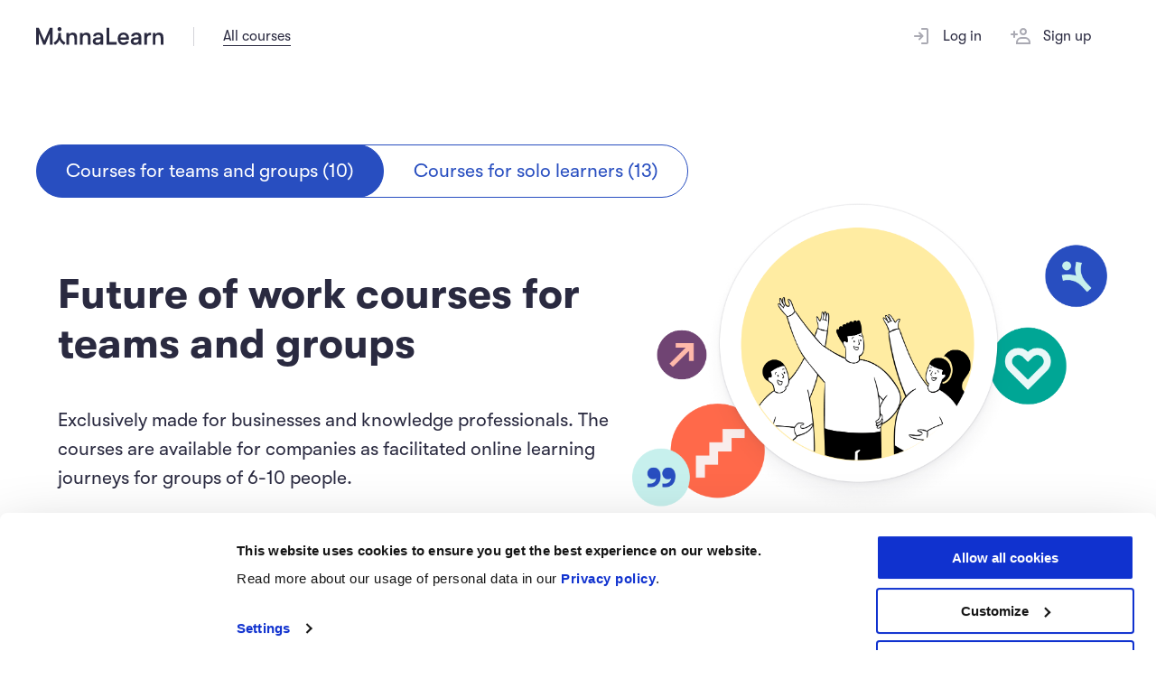

--- FILE ---
content_type: text/html; charset=utf-8
request_url: https://courses.minnalearn.com/
body_size: 7847
content:
<!DOCTYPE html><html><head><meta charSet="utf-8"/><title>MinnaLearn courses</title><meta name="robots" content="index,follow"/><meta name="googlebot" content="index,follow"/><meta name="description" content="A revolutionary approach to online education. Browse our course offering."/><meta name="twitter:card" content="summary_large_image"/><meta name="twitter:site" content="@minnalearn"/><meta property="og:title" content="MinnaLearn courses"/><meta property="og:description" content="A revolutionary approach to online education. Browse our course offering."/><meta property="og:url" content="https://www.minnalearn.com"/><meta property="og:type" content="page"/><meta property="og:image" content="/Course-listing-hero.png"/><meta property="og:image:width" content="1200"/><meta property="og:image:height" content="630"/><meta property="og:locale" content="en"/><meta property="og:site_name" content="MinnaLearn courses"/><meta name="google-site-verification" content="QDD7vXNx79EZc87tMQ1fmQJF111m5T1MWt-CNSO44J0"/><meta name="viewport" content="width=device-width, initial-scale=1, shrink-to-fit=no"/><meta name="next-head-count" content="18"/><link rel="preload" href="/_next/static/css/2e109357c01de6eb.css" as="style"/><link rel="stylesheet" href="/_next/static/css/2e109357c01de6eb.css" data-n-g=""/><noscript data-n-css=""></noscript><script defer="" nomodule="" src="/_next/static/chunks/polyfills-c67a75d1b6f99dc8.js"></script><script src="/_next/static/chunks/webpack-307c7bd336f05dc2.js" defer=""></script><script src="/_next/static/chunks/framework-16202ce38592e311.js" defer=""></script><script src="/_next/static/chunks/main-86130bc4b945cc30.js" defer=""></script><script src="/_next/static/chunks/pages/_app-82c0836368c38050.js" defer=""></script><script src="/_next/static/chunks/9598fa14-7175d00981c299b2.js" defer=""></script><script src="/_next/static/chunks/ebec3a01-0eac555c8045f7f1.js" defer=""></script><script src="/_next/static/chunks/1292-17914f373c3f6867.js" defer=""></script><script src="/_next/static/chunks/9590-a257bfe878b34ce9.js" defer=""></script><script src="/_next/static/chunks/2793-9316a7df9cd39d27.js" defer=""></script><script src="/_next/static/chunks/9657-e94d49c8b249c559.js" defer=""></script><script src="/_next/static/chunks/5905-70122a36d1928d7a.js" defer=""></script><script src="/_next/static/chunks/4352-b036f5ee12786f9e.js" defer=""></script><script src="/_next/static/chunks/8644-67c7a7ab91de50d5.js" defer=""></script><script src="/_next/static/chunks/3172-9048c3c38046fb78.js" defer=""></script><script src="/_next/static/chunks/pages/index-1841e642cf768744.js" defer=""></script><script src="/_next/static/jycH15ABXvW_VTClcL2xg/_buildManifest.js" defer=""></script><script src="/_next/static/jycH15ABXvW_VTClcL2xg/_ssgManifest.js" defer=""></script></head><body><div id="__next"><script type="application/ld+json">{"@context":"http://schema.org","@type":"Course","name":"MinnaLearn courses","description":"A revolutionary approach to online education. Browse our course offering.","provider":{"@type":"Organization","name":"MinnaLearn","sameAs":"https://www.minnalearn.com"}}</script><script>window.dataLayer = window.dataLayer || [];window.dataLayer.push({"environment":"production"});;(function (w,d,s,l,i) {w[l] = w[l] || [];w[l].push({ 'gtm.start': new Date().getTime(), event: 'gtm.js' });var f = d.getElementsByTagName(s)[0],j = d.createElement(s),dl = l != 'dataLayer' ? '&l=' + l : '';j.async = true;j.src = 'https://www.googletagmanager.com/gtm.js?id=' + i + dl + '';f.parentNode.insertBefore(j, f);})(window, document, 'script', 'dataLayer', 'GTM-M5HRTVZ')</script><link href="https://cdn.contentful.com" rel="preconnect" crossorigin="anonymous"/><link href="https://www.googletagmanager.com" rel="preconnect" crossorigin="anonymous"/><div class="theme-default theme-default"><a href="#main-content" class="skip-to-main">Skip to main content</a><header><dialog class="modal-dialog" closedby="any"><div class="modal-body modal-body-normal"><div class="modal-content"></div></div></dialog><dialog class="modal-dialog" closedby="any"><div class="modal-body modal-body-normal"><button class="modal-close" aria-label="Close"><svg width="24" height="24" viewBox="0 0 24 24" fill="none" xmlns="http://www.w3.org/2000/svg" class="close-icon"><rect x="5.63605" y="4.22192" width="20" height="2" rx="1" transform="rotate(45 5.63605 4.22192)" fill="rgba(42, 42, 64, 0.4)"></rect><rect x="4.22183" y="18.364" width="20" height="2" rx="1" transform="rotate(-45 4.22183 18.364)" fill="rgba(42, 42, 64, 0.4)"></rect></svg></button><div class="modal-content"><div class="welcome-modal"><img src="/images/welcome-icon.svg" alt="Welcome logo"/><h2>Great to have you with us!</h2><div class="welcome-modal__text"><p>You have been added to the organisation <!-- -->.<br/>We wish you an enjoyable learning experience.</p><p>💛 MinnaLearn team</p></div><button class="new-button primary"><span class="new-button__text">Close</span></button></div></div></div></dialog><dialog class="modal-dialog" closedby="any"><div class="modal-body modal-body-normal"><div class="modal-content"><div class="privacy-policy-modal"><div class="privacy-policy-modal__title">We&#x27;ve updated our Privacy Policy and Terms</div><div class="privacy-policy-modal__content">Please read and accept the<!-- --> <a href="https://help.minnalearn.com/en/article/privacy-policy-9f3k9u/">updated privacy policy</a> <!-- -->before moving on.</div><button id="privacy-policy-modal-accept-button" class="new-button primary"><span class="new-button__text">I accept</span></button></div></div></div></dialog><dialog class="modal-dialog" closedby="any"><div class="modal-body modal-body-normal"><button class="modal-close" aria-label="Close"><svg width="24" height="24" viewBox="0 0 24 24" fill="none" xmlns="http://www.w3.org/2000/svg" class="close-icon"><rect x="5.63605" y="4.22192" width="20" height="2" rx="1" transform="rotate(45 5.63605 4.22192)" fill="rgba(42, 42, 64, 0.4)"></rect><rect x="4.22183" y="18.364" width="20" height="2" rx="1" transform="rotate(-45 4.22183 18.364)" fill="rgba(42, 42, 64, 0.4)"></rect></svg></button><div class="modal-content"><div class="reset-course-progress-modal"><div class="reset-course-progress-modal__title">Start the course again</div><div class="reset-course-progress-modal__content">Are you sure you want to reset and start the course again? All you exercises will be deleted. Once done, the action cannot be reverted.</div><button class="new-button dangerous"><span class="new-button__text">Start</span></button></div></div></div></dialog><div class="global-header"><div class="global-header__top-notification  hidden"><div class="global-header__top-notification-global"><img src="/images/MinnaIcon-Person.svg" alt=""/><span class="text">MinnaLearn platform will be offline for maintenance between 08.00 - 16.00 GMT on Thursday, January 26th 2023.</span><div class="banner-close"><svg width="24" height="24" viewBox="0 0 24 24" fill="none" xmlns="http://www.w3.org/2000/svg" class="close-icon"><rect x="5.63605" y="4.22192" width="20" height="2" rx="1" transform="rotate(45 5.63605 4.22192)" fill="#FFF"></rect><rect x="4.22183" y="18.364" width="20" height="2" rx="1" transform="rotate(-45 4.22183 18.364)" fill="#FFF"></rect></svg></div></div></div><div><div class="mobile-menu-container "><div class="mobile-menu-header"><a href="https://minnalearn.com" target="_self" class="menu-logo"><div class="header-logo"><img src="/images/MinnaLearn-Logo.svg" alt="MinnaLearn logo"/></div></a><button class="hamburger-menu" aria-label="Open menu"><span class="hamburger-close" aria-hidden="true" style="opacity:0"><svg width="24" height="24" viewBox="0 0 24 24" fill="none" xmlns="http://www.w3.org/2000/svg" class="close-icon"><rect x="5.63605" y="4.22192" width="20" height="2" rx="1" transform="rotate(45 5.63605 4.22192)" fill="rgba(42, 42, 64, 0.4)"></rect><rect x="4.22183" y="18.364" width="20" height="2" rx="1" transform="rotate(-45 4.22183 18.364)" fill="rgba(42, 42, 64, 0.4)"></rect></svg></span><span aria-hidden="true"><svg width="24" height="24" viewBox="0 0 24 24" fill="none" xmlns="http://www.w3.org/2000/svg" class="burger-icon"><rect x="2" y="5" width="20" height="2" rx="1" fill="rgba(42, 42, 64, 0.4)"></rect><rect x="2" y="11" width="20" height="2" rx="1" fill="rgba(42, 42, 64, 0.4)"></rect><rect x="2" y="17" width="20" height="2" rx="1" fill="rgba(42, 42, 64, 0.4)"></rect></svg></span></button></div></div><nav class="desktop-nav-wrapper"><div class="desktop-nav-left"><a href="https://minnalearn.com" target="_self" class="menu-logo"><div class="header-logo"><img src="/images/MinnaLearn-Logo.svg" alt="MinnaLearn logo"/></div></a><div class="menu-link-with-border link-left is-current"><div class="link-wrapper"><a href="/">All courses</a></div></div></div><div class="desktop-nav-right"><div class="user-menu-wrapper"><div class="log-in-sign-up-buttons"><button class="log-in-link" aria-expanded="false" aria-haspopup="true" aria-controls="sign-in"><svg width="24" height="24" viewBox="0 0 24 24" fill="none" xmlns="http://www.w3.org/2000/svg" class="login-icon" aria-hidden="true"><g><path d="M18 19H13C12.4477 19 12 19.4477 12 20C12 20.5523 12.4477 21 13 21H18C19.1 21 20 20.1 20 19V5C20 3.9 19.1 3 18 3H13C12.4477 3 12 3.44772 12 4C12 4.55228 12.4477 5 13 5H18V19Z" fill="rgba(42, 42, 64, 0.4)"></path><path d="M9.3 9.1C8.9134 8.7134 8.9134 8.0866 9.3 7.7C9.6866 7.3134 10.3134 7.3134 10.7 7.7L14.2929 11.2929C14.6834 11.6834 14.6834 12.3166 14.2929 12.7071L10.7 16.3C10.3134 16.6866 9.6866 16.6866 9.3 16.3C8.9134 15.9134 8.9134 15.2866 9.3 14.9L11.2 13H5C4.44772 13 4 12.5523 4 12C4 11.4477 4.44772 11 5 11H11.2L9.3 9.1Z" fill="rgba(42, 42, 64, 0.4)"></path></g></svg>Log in</button><button class="sign-up-link" aria-haspopup="true" aria-expanded="false" aria-controls="sign-up"><svg width="24" height="24" viewBox="0 0 24 24" fill="none" xmlns="http://www.w3.org/2000/svg" class="profile-create-icon" aria-hidden="true"><g><path d="M4 14C4.55228 14 5 13.5523 5 13V11H7C7.55228 11 8 10.5523 8 10C8 9.44772 7.55228 9 7 9H5V7C5 6.44772 4.55228 6 4 6C3.44772 6 3 6.44772 3 7V9H1C0.447715 9 0 9.44772 0 10C0 10.5523 0.447715 11 1 11H3V13C3 13.5523 3.44772 14 4 14Z" fill="rgba(42, 42, 64, 0.4)"></path><path d="M14 5C15.1 5 16 5.9 16 7C16 8.1 15.1 9 14 9C12.9 9 12 8.1 12 7C12 5.9 12.9 5 14 5ZM14 3C11.79 3 10 4.79 10 7C10 9.21 11.79 11 14 11C16.21 11 18 9.21 18 7C18 4.79 16.21 3 14 3Z" fill="rgba(42, 42, 64, 0.4)"></path><path d="M7 19C7 16.2386 9.23858 14 12 14H16C18.7614 14 21 16.2386 21 19V20H7V19Z" stroke="rgba(42, 42, 64, 0.4)" stroke-width="2"></path></g></svg>Sign up</button></div></div></div></nav></div></div></header><main id="main-content"><dialog class="modal-dialog" closedby="any"><div class="modal-body modal-body-normal"><button class="modal-close" aria-label="Close"><svg width="24" height="24" viewBox="0 0 24 24" fill="none" xmlns="http://www.w3.org/2000/svg" class="close-icon"><rect x="5.63605" y="4.22192" width="20" height="2" rx="1" transform="rotate(45 5.63605 4.22192)" fill="rgba(42, 42, 64, 0.4)"></rect><rect x="4.22183" y="18.364" width="20" height="2" rx="1" transform="rotate(-45 4.22183 18.364)" fill="rgba(42, 42, 64, 0.4)"></rect></svg></button><div class="modal-content"><div class="request-access"><div class="request-access__title">Interested in this course?</div><div class="request-access__section"><div class="request-access__section__description"><img src="/images/company-course-icon.svg" alt=""/><div class="request-access__subtitle">For companies</div><p>Volume pricing and facilitated learning journeys in groups of up to 10 participants.</p></div><div class="request-access__section__pricing"><p class="tax">Get in contact if you want to know more about this upcoming course</p><a href="mailto:sales@minnalearn.com" class="new-button primary link"><span class="new-button__text">Contact us</span></a></div></div></div></div></div></dialog><div class="course-listing-page"><section class="listing-header"><div class="section-content"><div class="listing-group-selector"><button class="listing-group-selector__left active">Courses for teams and groups (<!-- -->10<!-- -->)</button><button class="listing-group-selector__right">Courses for solo learners (<!-- -->13<!-- -->)</button></div><div class="listing-header__text"><div class="listing-header__left"><h1>Future of work courses for teams and groups</h1><p>Exclusively made for businesses and knowledge professionals. The courses are available for companies as facilitated online learning journeys for groups of 6-10 people.</p></div><div class="listing-header__right"><div class="listing-header__illustration"><img alt="Course listing illustration" src="/images/listing-page-header1.png"/></div></div></div></div></section><section class="course-listing"><div class="section-content"><div class="course-group" data-testid="course-group"><div class="course-group__grid"><a class="card" href="/en/courses/get-ai-ready-2026/"><div class="card__content"><div class="card__image"><img src="/ai-ready/thumbnail2.svg" alt="Get AI Ready"/></div><div class="card__data"><h4>Get AI Ready</h4><p class="card__duration">1 hours</p><p class="card__description no-truncate">A practical course for confident AI adoption. Compliance built in.</p><div class="card__languages" data-testid="lang"><div class="card__lang"><div>EN</div></div><div class="card__lang"><div>FI</div></div><div class="card__lang"><div>SV</div></div><div class="card__lang"><div>DE</div></div></div></div></div></a><a class="card" href="/en/courses/agile/"><div class="card__content"><div class="card__image"><img src="/agile/cover.svg" alt="The Essence of Agile"/></div><div class="card__data"><h4>The Essence of Agile</h4><p class="card__duration">Three-week program</p><p class="card__description no-truncate">This course is designed to help each and every employee to understand what an organization can gain from an agile mindset and skill set, and guide you on your first steps.</p><div class="card__languages" data-testid="lang"><div class="card__lang"><div>EN</div></div><div class="card__lang"><div>FI</div></div></div></div></div></a><a class="card" href="/en/courses/elements-of-ai-for-business/"><div class="card__content"><div class="card__image"><img src="/elements-of-ai/business-cover.svg" alt="Elements of AI for Business"/></div><div class="card__data"><h4>Elements of AI for Business</h4><p class="card__duration">Four-week program or self-study</p><p class="card__description no-truncate">Create a common understanding of AI in your organization to identify opportunities for applying AI commercially.</p><div class="card__languages" data-testid="lang"><div class="card__lang"><div>EN</div></div><div class="card__lang"><div>AR</div></div><div class="card__lang"><div>HU</div></div></div></div></div></a><a class="card" href="/fi/courses/ai-tools-at-work/"><div class="card__content"><div class="card__image"><img src="/ai-tools-at-work/cover3.svg" alt="Tekoälytyökalut työn tehostajina"/></div><div class="card__data"><h4>Tekoälytyökalut työn tehostajina</h4><p class="card__duration">27 hours</p><p class="card__description no-truncate">Opi hyödyntämään tekoälytyökaluja tehokkaasti ja vastuullisesti eri työtehtävissä.</p><div class="card__note"><p>This course is currently only available in <span>Finnish</span>.</p></div><div class="card__languages" data-testid="lang"><div class="card__lang"><div>FI</div></div></div></div></div></a><a class="card" href="/fi/courses/data-driven-leadership/"><div class="card__content"><div class="card__image"><img src="/data-driven-leadership/cover3.svg" alt="Tiedolla johtaminen ja datatalous"/></div><div class="card__data"><h4>Tiedolla johtaminen ja datatalous</h4><p class="card__duration">27 hours</p><p class="card__description no-truncate">Kurssilla tutustutaan tiedolla johtamisen keskeisiin käsitteisiin ja datan hyödyntämisen mahdollisuuksiin liiketoiminnassa.</p><div class="card__note"><p>This course is currently only available in <span>Finnish</span>.</p></div><div class="card__languages" data-testid="lang"><div class="card__lang"><div>FI</div></div></div></div></div></a><a class="card" href="/en/courses/feedback-for-self-organizing-teams/"><div class="card__content"><div class="card__image"><img src="/feedback/catalog-icon.svg" alt="Feedback for self-organizing teams"/></div><div class="card__data"><h4>Feedback for self-organizing teams</h4><p class="card__duration">Three-week program</p><p class="card__description no-truncate">This practical course teaches you how to give and receive feedback in a way that makes it easy to accept and apply.</p><div class="card__languages" data-testid="lang"><div class="card__lang"><div>EN</div></div><div class="card__lang"><div>FI</div></div></div></div></div></a><a class="card" href="/en/courses/how-not-to-burn-out/"><div class="card__content"><div class="card__image"><img src="/how-not-to-burn-out/catalog-icon.svg" alt="How not to burn out in the tech industry"/></div><div class="card__data"><h4>How not to burn out in the tech industry</h4><p class="card__duration">Three-week program</p><p class="card__description no-truncate">Learn science-based tools for focused work, managing distractions, staying motivated, and developing a mindset that can benefit from stress.</p><div class="card__languages" data-testid="lang"><div class="card__lang"><div>EN</div></div><div class="card__lang"><div>FI</div></div></div></div></div></a><a class="card" href="/en/courses/difficult-conversations/"><div class="card__content"><div class="card__image"><img src="/difficult-conversations/catalog-icon.svg" alt="How to have difficult conversations"/></div><div class="card__data"><h4>How to have difficult conversations</h4><p class="card__duration">Three-week program</p><p class="card__description no-truncate">Learn to discuss difficult topics in a psychologically safe way. This course provides practical tools for managing your own emotions and preparing for others&#x27; feelings.</p><div class="card__languages" data-testid="lang"><div class="card__lang"><div>EN</div></div><div class="card__lang"><div>FI</div></div></div></div></div></a><a class="card" href="/en/courses/facilitation-as-a-skill/"><div class="card__content"><div class="card__image"><img src="/facilitation-as-a-skill/catalog-icon.svg" alt="Facilitation as a skill for forward-looking teams"/></div><div class="card__data"><h4>Facilitation as a skill for forward-looking teams</h4><p class="card__duration">Three-week program</p><p class="card__description no-truncate">Learn to engage your team to collaborate. Say no to monologues and hello to true teamwork with strong engagement.</p><div class="card__languages" data-testid="lang"><div class="card__lang"><div>EN</div></div><div class="card__lang"><div>FI</div></div></div></div></div></a><a class="card" href="/en/courses/focus-training/"><div class="card__content"><div class="card__image"><img src="/focus-training/catalog-icon.svg" alt="Focus training for knowledge workers"/></div><div class="card__data"><h4>Focus training for knowledge workers</h4><p class="card__duration">Three-week program</p><p class="card__description no-truncate">This course teaches you to focus better at work. You&#x27;ll learn the neuroscience-based tools for deep-focus work and sustainable working methods.</p><div class="card__languages" data-testid="lang"><div class="card__lang"><div>EN</div></div><div class="card__lang"><div>FI</div></div></div></div></div></a></div></div></div></section></div></main><footer><div class="global-footer"><div class="global-footer__wrapper"><div class="global-footer-links"><div class="minnalearn-logo-container"><a href="https://minnalearn.com" target="_self"><img class="minnalearn-logo" src="/images/MinnaLearn-Logo.svg" alt="MinnaLearn logo"/></a></div><div class="related-pages-row"><a href="https://www.minnalearn.com/about-us" target="_blank">About Us</a><a href="https://help.minnalearn.com/en/category/general-rt2srk/" target="_blank">Help Center</a><a href="https://help.minnalearn.com/en/article/terms-and-conditions-fku6jz/" target="_blank">Terms &amp; Conditions</a><a href="https://help.minnalearn.com/en/article/privacy-policy-16tfj02/" target="_blank">Privacy Policy</a><a href="mailto:hello@minnalearn.com" target="_blank" class="related-pages-row__contact">Contact us</a></div></div><div class="global-footer-content"></div></div></div></footer></div></div><script id="__NEXT_DATA__" type="application/json">{"props":{"pageProps":{"frontendConfig":{"tag":"frontend-config","env":"production","googleTagManagerId":"GTM-M5HRTVZ","googleTagManagerAuth":null,"googleTagManagerPreview":null,"disableGTM":false,"defaultHelpPageUrl":"https://help.minnalearn.com/en/","productData":{"agile__fi":{"displayName":"Essence of Agile","smallIconUrl":"/agile/small-icon.png","largeIconUrl":"/agile/thumbnail.svg","relatedToCourse":{"slug":"agile","lang":"fi"}},"agile__en":{"displayName":"Essence of Agile","smallIconUrl":"/agile/small-icon.png","largeIconUrl":"/agile/thumbnail.svg","relatedToCourse":{"slug":"agile","lang":"en"}},"trustworthy-ai__en":{"displayName":"Trustworthy AI","smallIconUrl":"/trustworthy-ai/tile_course1.svg","largeIconUrl":"/trustworthy-ai/tile_course1.svg","relatedToCourse":{"slug":"trustworthy-ai","lang":"en"}},"advanced-trustworthy-ai__en":{"displayName":"Advanced Trustworthy AI","smallIconUrl":"/trustworthy-ai/tile_course1.svg","largeIconUrl":"/trustworthy-ai/tile_course1.svg","relatedToCourse":{"slug":"advanced-trustworthy-ai","lang":"en"}},"ai-for-built-environment__en":{"displayName":"AI for Built Environment","smallIconUrl":"/ai-for-built-environment/small-icon.png","largeIconUrl":"/ai-for-built-environment/small-icon.png","relatedToCourse":{"slug":"ai-for-built-environment","lang":"en"}},"test-course__sv":{"displayName":"Test course","smallIconUrl":"/agile/small-icon.png","largeIconUrl":"/agile/small-icon.png","relatedToCourse":{"slug":"test-course","lang":"sv"}},"ai-x-env-test__sv":{"displayName":"Test course","smallIconUrl":"/agile/small-icon.png","largeIconUrl":"/agile/small-icon.png","relatedToCourse":{"slug":"ai-x-env-test","lang":"sv"}}},"minnaLearnLearningKitHost":"https://www.minnalearn.com","ailab":{"enabled":false,"localStorageKey":"ai-lab-storage-0.1","knownLabs":[{"labSlug":"elements-of-ai-for-business","labExercises":[{"labExerciseSlug":"exercise-getready","insertGreetingMessage":false},{"labExerciseSlug":"experiment-1","insertGreetingMessage":false},{"labExerciseSlug":"experiment-2","insertGreetingMessage":false},{"labExerciseSlug":"experiment-3","insertGreetingMessage":false}]},{"labSlug":"generic","labExercises":[{"labExerciseSlug":"default","insertGreetingMessage":true},{"labExerciseSlug":"playground","insertGreetingMessage":true},{"labExerciseSlug":"prompt-add","insertGreetingMessage":true}]},{"labSlug":"get-ai-ready-2026","labExercises":[{"labExerciseSlug":"try-it-yourself","insertGreetingMessage":false},{"labExerciseSlug":"c2s3-multiple","insertGreetingMessage":false},{"labExerciseSlug":"c2s3-guessinggame","insertGreetingMessage":false},{"labExerciseSlug":"c3s1-ask","insertGreetingMessage":false},{"labExerciseSlug":"c3s1-ask-context","insertGreetingMessage":false},{"labExerciseSlug":"c3s1-ask-context-information","insertGreetingMessage":false},{"labExerciseSlug":"c3s1-ask-context-information-outcome","insertGreetingMessage":false},{"labExerciseSlug":"c3s2-count","insertGreetingMessage":false},{"labExerciseSlug":"c3s2-question","insertGreetingMessage":false},{"labExerciseSlug":"c3s4-social-assumptions","insertGreetingMessage":false},{"labExerciseSlug":"c3s4-names","insertGreetingMessage":false}]}]},"jotpa":{"stipendFormEnabled":false},"courses":[{"courseType":"default","courseLanguages":["en"],"courseSlug":"startingup","pricingType":"legacy-groups","defaultLanguage":"en","header":{"title":"Starting Up","logo":"MinnaLearn-Logo.svg","logoAlt":"MinnaLearn-Logo.svg"},"faviconPath":"/favicon.ico","accessControlledLanguages":[],"contactUrls":null,"allowPreview":[],"callouts":{},"helpPageUrls":{"en":{"passMinimumRequirements":"https://help.minnalearn.com/en/article/starting-up-faq-15w7te0/#3-what-percentage-of-the-questions-need-to-go-right-to-complete-the-course"}},"isPreOrder":false,"mixedCohortEnrollment":null,"staticContent":true,"allowFullCoursePreview":false,"learningGroups":null,"miroBoards":{},"programs":[],"unfinishedLanguages":[]},{"courseType":"default","courseLanguages":["de","en","el","es","fr","hr","it","nl","pl","ro"],"courseSlug":"digital-revolution","pricingType":"legacy-groups","defaultLanguage":"en","header":{"title":"Digital Revolution","logo":"MinnaLearn-Logo.svg","logoAlt":"MinnaLearn-Logo.svg"},"faviconPath":"/favicon.ico","accessControlledLanguages":[],"contactUrls":null,"allowPreview":[],"callouts":{},"helpPageUrls":{"en":{"passMinimumRequirements":"https://help.minnalearn.com/en/article/digital-revolution-faq-p1hpco/#3-what-are-the-requirements-for-completing-a-course"}},"isPreOrder":false,"mixedCohortEnrollment":null,"staticContent":true,"allowFullCoursePreview":false,"learningGroups":null,"miroBoards":{},"programs":[],"unfinishedLanguages":[]},{"courseType":"default","courseLanguages":["de","en","el","es","fr","hr","it","nl","pl","ro"],"courseSlug":"emerging-technologies","pricingType":"legacy-groups","defaultLanguage":"en","header":{"title":"Emerging Technologies","logo":"MinnaLearn-Logo.svg","logoAlt":"MinnaLearn-Logo.svg"},"faviconPath":"/favicon.ico","accessControlledLanguages":[],"contactUrls":null,"allowPreview":[],"callouts":{},"helpPageUrls":{"en":{"passMinimumRequirements":"https://help.minnalearn.com/en/article/emerging-technologies-faq-14r1yts/#3-what-are-the-requirements-for-completing-a-course"}},"isPreOrder":false,"mixedCohortEnrollment":null,"staticContent":true,"allowFullCoursePreview":false,"learningGroups":null,"miroBoards":{},"programs":[],"unfinishedLanguages":[]},{"courseType":"default","courseLanguages":["de","en","el","es","fr","hr","it","nl","pl","ro"],"courseSlug":"cybersecurity","pricingType":"legacy-groups","defaultLanguage":"en","header":{"title":"Cybersecurity","logo":"MinnaLearn-Logo.svg","logoAlt":"MinnaLearn-Logo.svg"},"faviconPath":"/favicon.ico","accessControlledLanguages":[],"contactUrls":null,"allowPreview":[],"callouts":{},"helpPageUrls":{"en":{"passMinimumRequirements":"https://help.minnalearn.com/en/article/cybersecurity-faq-4waa9e/#3-what-are-the-requirements-for-completing-a-course"}},"isPreOrder":false,"mixedCohortEnrollment":null,"staticContent":true,"allowFullCoursePreview":false,"learningGroups":null,"miroBoards":{},"programs":[],"unfinishedLanguages":[]},{"courseType":"self-service-optional-lg","courseLanguages":["fi","en"],"courseSlug":"agile","pricingType":"self-service","defaultLanguage":"fi","header":{"title":"Essence of Agile","logo":"MinnaLearn-Logo.svg","logoAlt":"MinnaLearn-Logo.svg"},"faviconPath":"/favicon.ico","accessControlledLanguages":["fi","en"],"contactUrls":{"en":{"learningGroupInfo":"https://www.minnalearn.com/agile-learning-group/"},"fi":{"learningGroupInfo":"https://www.minnalearn.com/ketteryyden-ydin/"}},"allowPreview":["fi","en"],"callouts":{},"helpPageUrls":{"en":{"passMinimumRequirements":"https://help.minnalearn.com/en/article/the-essence-of-agile-faq-1w9149x/#3-what-are-the-requirements-for-passing-the-course"},"fi":{"passMinimumRequirements":"https://help.minnalearn.com/fi/article/ketteryyden-ydin-1vper1b/#3-mitka-ovat-kurssin-suorittamisen-edellytykset"}},"isPreOrder":false,"mixedCohortEnrollment":null,"staticContent":true,"allowFullCoursePreview":false,"learningGroups":null,"miroBoards":{},"programs":[{"programSlug":"default","displayName":""},{"programSlug":"jotpa-tekoaly-muutos","displayName":"Ketterä tekoälymuutos","limitToLanguages":["fi"],"showOnlyInternal":true,"allowLocalization":["fi"]},{"programSlug":"jotpa-tekoaly-muutos-en","displayName":"Agile AI Transformation","limitToLanguages":["en"],"showOnlyInternal":true,"allowLocalization":["en"]}],"unfinishedLanguages":[]},{"courseType":"default","courseLanguages":["fi","sv"],"courseSlug":"regenfarming","pricingType":"legacy-groups","defaultLanguage":"fi","header":{"title":"Regenerative Farming","logo":"MinnaLearn-Logo.svg","logoAlt":"MinnaLearn-Logo.svg"},"faviconPath":"/favicon.ico","accessControlledLanguages":[],"contactUrls":null,"allowPreview":[],"callouts":{"fi":{"overviewPageHeaderCallout":"callout_audioavailable"}},"helpPageUrls":{"fi":{"passMinimumRequirements":"https://help.minnalearn.com/fi/article/uudistavan-viljelyn-e-opisto-ay816/#6-saako-tasta-kurssista-sertifikaattia"},"sv":{"passMinimumRequirements":"https://help.minnalearn.com/sv/article/grunderna-i-regenerativt-jordbruk-vanliga-fragor-f0ycl7/#3-hur-manga-procent-av-fragorna-maste-jag-svara-ratt-pa-for-att-avlagga-kursen-med-godkant-betyg"}},"isPreOrder":false,"mixedCohortEnrollment":null,"staticContent":true,"allowFullCoursePreview":false,"learningGroups":null,"miroBoards":{},"programs":[],"unfinishedLanguages":[]},{"courseType":"default","courseLanguages":["en","fi"],"courseSlug":"rethinking-health","pricingType":"legacy-groups","defaultLanguage":"en","header":{"title":"Rethinking Health","logo":"MinnaLearn-Logo.svg","logoAlt":"MinnaLearn-Logo.svg"},"faviconPath":"/favicon.ico","accessControlledLanguages":[],"contactUrls":null,"allowPreview":[],"callouts":{},"helpPageUrls":{"en":{"passMinimumRequirements":"https://help.minnalearn.com/en/article/rethinking-health-faq-165gs1v/#3-what-percentage-of-the-questions-need-to-go-right-to-complete-the-course"},"fi":{"passMinimumRequirements":"https://help.minnalearn.com/fi/article/rethinking-health-1c3sn2g/#6-saako-tasta-kurssista-sertifikaattia"}},"isPreOrder":false,"mixedCohortEnrollment":null,"staticContent":true,"allowFullCoursePreview":false,"learningGroups":null,"miroBoards":{},"programs":[],"unfinishedLanguages":[]},{"courseType":"self-service-optional-lg","courseLanguages":["fi","en"],"courseSlug":"ai-for-built-environment","pricingType":"legacy-groups","defaultLanguage":"fi","header":{"title":"AI for built environment","logo":"MinnaLearn-Logo.svg","logoAlt":"MinnaLearn-Logo.svg"},"faviconPath":"/favicon.ico","accessControlledLanguages":[],"contactUrls":null,"allowPreview":["en"],"callouts":{},"helpPageUrls":{"en":{"passMinimumRequirements":"https://help.minnalearn.com/en/article/ai-for-built-environment-faq-ewn5lb/#3-what-percentage-of-the-questions-need-to-go-right-to-complete-the-course"},"fi":{"passMinimumRequirements":"https://help.minnalearn.com/fi/article/tekoaly-rakennetussa-ymparistossa-jj5yy2/#6-saako-tasta-kurssista-sertifikaattia"}},"isPreOrder":false,"mixedCohortEnrollment":null,"staticContent":true,"allowFullCoursePreview":false,"learningGroups":null,"miroBoards":{},"programs":[],"unfinishedLanguages":[]},{"courseType":"learning-group","courseLanguages":["en"],"courseSlug":"difficult-conversations","pricingType":"legacy-groups","defaultLanguage":"en","header":{"title":"How to have difficult conversations","logo":"MinnaLearn-Logo.svg","logoAlt":"MinnaLearn-Logo.svg"},"faviconPath":"/favicon.ico","accessControlledLanguages":["en"],"contactUrls":null,"allowPreview":["en"],"callouts":{},"helpPageUrls":{},"isPreOrder":false,"mixedCohortEnrollment":null,"staticContent":true,"allowFullCoursePreview":false,"learningGroups":null,"miroBoards":{},"programs":[],"unfinishedLanguages":[]},{"courseType":"learning-group","courseLanguages":["en"],"courseSlug":"introduction-to-inclusivity","pricingType":"legacy-groups","defaultLanguage":"en","header":{"title":"Introduction to inclusivity for knowledge workers","logo":"MinnaLearn-Logo.svg","logoAlt":"MinnaLearn-Logo.svg"},"faviconPath":"/favicon.ico","accessControlledLanguages":["en"],"contactUrls":null,"allowPreview":[],"callouts":{},"helpPageUrls":{},"isPreOrder":true,"mixedCohortEnrollment":null,"staticContent":true,"allowFullCoursePreview":false,"learningGroups":null,"miroBoards":{},"programs":[],"unfinishedLanguages":[]},{"courseType":"learning-group","courseLanguages":["en"],"courseSlug":"focus-training","pricingType":"legacy-groups","defaultLanguage":"en","header":{"title":"Focus training for knowledge workers","logo":"MinnaLearn-Logo.svg","logoAlt":"MinnaLearn-Logo.svg"},"faviconPath":"/favicon.ico","accessControlledLanguages":["en"],"contactUrls":null,"allowPreview":["en"],"callouts":{},"helpPageUrls":{},"isPreOrder":false,"mixedCohortEnrollment":null,"staticContent":true,"allowFullCoursePreview":false,"learningGroups":null,"miroBoards":{},"programs":[],"unfinishedLanguages":[]},{"courseType":"learning-group","courseLanguages":["en"],"courseSlug":"feedback-for-self-organizing-teams","pricingType":"legacy-groups","defaultLanguage":"en","header":{"title":"Feedback for self-organizing teams","logo":"MinnaLearn-Logo.svg","logoAlt":"MinnaLearn-Logo.svg"},"faviconPath":"/favicon.ico","accessControlledLanguages":["en"],"contactUrls":null,"allowPreview":["en"],"callouts":{},"helpPageUrls":{},"isPreOrder":false,"mixedCohortEnrollment":null,"staticContent":true,"allowFullCoursePreview":false,"learningGroups":null,"miroBoards":{},"programs":[],"unfinishedLanguages":[]},{"courseType":"learning-group","courseLanguages":["en"],"courseSlug":"facilitation-as-a-skill","pricingType":"legacy-groups","defaultLanguage":"en","header":{"title":"Facilitation as a skill for forward looking teams","logo":"MinnaLearn-Logo.svg","logoAlt":"MinnaLearn-Logo.svg"},"faviconPath":"/favicon.ico","accessControlledLanguages":["en"],"contactUrls":null,"allowPreview":["en"],"callouts":{},"helpPageUrls":{},"isPreOrder":false,"mixedCohortEnrollment":null,"staticContent":true,"allowFullCoursePreview":false,"learningGroups":null,"miroBoards":{},"programs":[],"unfinishedLanguages":[]},{"courseType":"learning-group","courseLanguages":["en"],"courseSlug":"how-not-to-burn-out","pricingType":"legacy-groups","defaultLanguage":"en","header":{"title":"How not to burn out in the tech industry","logo":"MinnaLearn-Logo.svg","logoAlt":"MinnaLearn-Logo.svg"},"faviconPath":"/favicon.ico","accessControlledLanguages":["en"],"contactUrls":null,"allowPreview":["en"],"callouts":{},"helpPageUrls":{},"isPreOrder":false,"mixedCohortEnrollment":null,"staticContent":true,"allowFullCoursePreview":false,"learningGroups":null,"miroBoards":{},"programs":[],"unfinishedLanguages":[]},{"courseType":"self-service-optional-lg","courseLanguages":["en"],"courseSlug":"trustworthy-ai","pricingType":"self-service","defaultLanguage":"en","header":{"title":"Trustworthy AI","logo":"MinnaLearn-Logo.svg","logoAlt":"MinnaLearn-Logo.svg"},"faviconPath":"/favicon.ico","accessControlledLanguages":["en"],"contactUrls":null,"allowPreview":["en"],"callouts":{},"helpPageUrls":{},"isPreOrder":false,"mixedCohortEnrollment":null,"staticContent":true,"allowFullCoursePreview":true,"learningGroups":null,"miroBoards":{},"programs":[],"unfinishedLanguages":[]},{"courseType":"self-service-optional-lg","courseLanguages":["en"],"courseSlug":"advanced-trustworthy-ai","pricingType":"self-service","defaultLanguage":"en","header":{"title":"Advanced trustworthy AI","logo":"MinnaLearn-Logo.svg","logoAlt":"MinnaLearn-Logo.svg"},"faviconPath":"/favicon.ico","accessControlledLanguages":["en"],"contactUrls":null,"allowPreview":["en"],"callouts":{},"helpPageUrls":{},"isPreOrder":false,"mixedCohortEnrollment":null,"staticContent":true,"allowFullCoursePreview":true,"learningGroups":null,"miroBoards":{},"programs":[],"unfinishedLanguages":[]},{"courseType":"external-content","courseLanguages":["en","fi"],"courseSlug":"ext-elements-of-ai-for-business","pricingType":"legacy-groups","defaultLanguage":"en","header":{"title":"Elements of AI for Business","logo":"MinnaLearn-Logo.svg","logoAlt":"MinnaLearn-Logo.svg"},"faviconPath":"/favicon.ico","accessControlledLanguages":[],"contactUrls":null,"allowPreview":[],"callouts":{},"helpPageUrls":{},"isPreOrder":false,"mixedCohortEnrollment":null,"staticContent":true,"allowFullCoursePreview":false,"learningGroups":{"showLearningKitLink":true,"defaultSessionTime":9000000},"miroBoards":{"minna-4week":{"enabled":true,"communityBoards":[{"displayName":"Slovak","id":"community-sk"},{"displayName":"Greek","id":"community-gr"},{"displayName":"Slovenian","id":"community-si"},{"displayName":"Czech","id":"community-cz"},{"displayName":"Latvian","id":"community-lv"},{"displayName":"Romanian","id":"community-ro"},{"displayName":"Portuguese","id":"community-pt"},{"displayName":"Hungarian","id":"community-hu"},{"displayName":"Dutch","id":"community-nl"},{"displayName":"Lithuanian","id":"community-lt"},{"displayName":"Croatian","id":"community-hr"},{"displayName":"Danish","id":"community-da"},{"displayName":"Swedish","id":"community-se"},{"displayName":"German","id":"community-de"},{"displayName":"Finnish","id":"community-fi"},{"displayName":"Arabic","id":"community-ar"},{"displayName":"French","id":"community-fr"},{"displayName":"Spanish","id":"community-es"}]},"custom":{"enabled":true,"communityBoards":[]}},"programs":[{"programSlug":"minna-4week","displayName":"Elements of AI for Business (University)","limitToLanguages":["en"],"labSlug":"elements-of-ai-for-business"},{"programSlug":"jotpa-tekoaly-perusteet","displayName":"Tekoälyn perusteet ja teknologiat","limitToLanguages":["fi"],"showOnlyInternal":true,"allowLocalization":["fi"],"labSlug":"elements-of-ai-for-business"}],"unfinishedLanguages":[]},{"courseType":"learning-group","courseLanguages":["en","hu","ar"],"courseSlug":"elements-of-ai-for-business","pricingType":"legacy-groups","defaultLanguage":"en","header":{"title":"Elements of AI for Business","logo":"MinnaLearn-Logo.svg","logoAlt":"MinnaLearn-Logo.svg"},"faviconPath":"/favicon.ico","accessControlledLanguages":["en","hu","ar"],"contactUrls":null,"allowPreview":["hu"],"callouts":{},"helpPageUrls":{},"isPreOrder":false,"mixedCohortEnrollment":null,"staticContent":false,"allowFullCoursePreview":false,"learningGroups":{"showLearningKitLink":true,"defaultSessionTime":9000000},"miroBoards":{"minna-4week":{"enabled":true,"communityBoards":[{"displayName":"Slovak","id":"community-sk"},{"displayName":"Greek","id":"community-gr"},{"displayName":"Slovenian","id":"community-si"},{"displayName":"Czech","id":"community-cz"},{"displayName":"Latvian","id":"community-lv"},{"displayName":"Romanian","id":"community-ro"},{"displayName":"Portuguese","id":"community-pt"},{"displayName":"Hungarian","id":"community-hu"},{"displayName":"Dutch","id":"community-nl"},{"displayName":"Lithuanian","id":"community-lt"},{"displayName":"Croatian","id":"community-hr"},{"displayName":"Danish","id":"community-da"},{"displayName":"Swedish","id":"community-se"},{"displayName":"German","id":"community-de"},{"displayName":"Finnish","id":"community-fi"},{"displayName":"Arabic","id":"community-ar"},{"displayName":"French","id":"community-fr"},{"displayName":"Spanish","id":"community-es"}]}},"programs":[{"programSlug":"minna-4week","displayName":"Elements of AI for Business","appendLanguageToName":true},{"programSlug":"eofai-selfservice","displayName":"Elements of AI for Business","noLearningGroup":true,"appendLanguageToName":false},{"programSlug":"jotpa-tekoaly-perusteet-en","displayName":"AI Fundamentals and Technologies","limitToLanguages":["en"],"showOnlyInternal":true,"allowLocalization":["en"],"appendLanguageToName":false,"labSlug":"elements-of-ai-for-business"}],"unfinishedLanguages":[]},{"courseType":"learning-group","courseLanguages":["fi"],"courseSlug":"ai-tools-at-work","pricingType":"legacy-groups","defaultLanguage":"fi","header":{"title":"Tekoälytyökalut työn tehostajina","logo":"MinnaLearn-Logo.svg","logoAlt":"MinnaLearn-Logo.svg"},"faviconPath":"/favicon.ico","accessControlledLanguages":["fi"],"contactUrls":null,"allowPreview":[],"callouts":{},"helpPageUrls":{},"isPreOrder":false,"mixedCohortEnrollment":null,"staticContent":false,"allowFullCoursePreview":false,"learningGroups":{"showLearningKitLink":false,"defaultSessionTime":9000000},"miroBoards":{},"programs":[{"programSlug":"jotpa-tekoalytyokalut","displayName":"Tekoälytyökalut työn tehostajina","showOnlyInternal":true,"allowLocalization":["fi"]}],"unfinishedLanguages":[]},{"courseType":"learning-group","courseLanguages":["fi"],"courseSlug":"data-driven-leadership","pricingType":"legacy-groups","defaultLanguage":"fi","header":{"title":"Tiedolla johtaminen ja datatalous","logo":"MinnaLearn-Logo.svg","logoAlt":"MinnaLearn-Logo.svg"},"faviconPath":"/favicon.ico","accessControlledLanguages":["fi"],"contactUrls":null,"allowPreview":[],"callouts":{},"helpPageUrls":{},"isPreOrder":false,"mixedCohortEnrollment":null,"staticContent":false,"allowFullCoursePreview":false,"learningGroups":{"showLearningKitLink":false,"defaultSessionTime":9000000},"miroBoards":{},"programs":[{"programSlug":"jotpa-tietojohtaminen","displayName":"Tiedolla johtaminen ja datatalous","showOnlyInternal":true,"allowLocalization":["fi"]}],"unfinishedLanguages":[]},{"courseType":"self-service-optional-lg","courseLanguages":["en","sv","de","fi","es","fr","pl","it"],"courseSlug":"get-ai-ready-2026","pricingType":"ai-ready","defaultLanguage":"en","header":{"title":"AI Ready","logo":"MinnaLearn-Logo.svg","logoAlt":"MinnaLearn-Logo.svg"},"faviconPath":"/favicon.ico","accessControlledLanguages":["en","sv","de","fi","es","fr","pl","it"],"contactUrls":null,"allowPreview":[],"callouts":{},"helpPageUrls":{},"isPreOrder":false,"mixedCohortEnrollment":null,"staticContent":false,"allowFullCoursePreview":false,"learningGroups":{"showLearningKitLink":false,"defaultSessionTime":9000000},"miroBoards":{},"programs":[{"programSlug":"ai-ready-beta","displayName":"AI Ready","showOnlyInternal":true},{"programSlug":"edf","displayName":"AI Ready","showOnlyInternal":true}],"unfinishedLanguages":[]}]},"lang":"en","pageType":"course-listing"},"__N_SSG":true},"page":"/","query":{},"buildId":"jycH15ABXvW_VTClcL2xg","isFallback":false,"gsp":true,"scriptLoader":[]}</script></body></html>

--- FILE ---
content_type: text/css; charset=UTF-8
request_url: https://courses.minnalearn.com/_next/static/css/2e109357c01de6eb.css
body_size: 83929
content:
@font-face{font-family:walsheim;font-style:normal;font-display:swap;src:url(/fonts/GT-Walsheim-Pro-Regular.eot),url(/fonts/GT-Walsheim-Pro-Regular.eot?#iefix) format("embedded-opentype"),url(/fonts/GT-Walsheim-Pro-Regular.woff2) format("woff2"),url(/fonts/GT-Walsheim-Pro-Regular.woff) format("woff");font-weight:400}@font-face{font-family:walsheim;font-style:normal;font-display:swap;src:url(/fonts/GT-Walsheim-Pro-Regular-Oblique.eot),url(/fonts/GT-Walsheim-Pro-Regular-Oblique.eot?#iefix) format("embedded-opentype"),url(/fonts/GT-Walsheim-Pro-Regular-Oblique.woff2) format("woff2"),url(/fonts/GT-Walsheim-Pro-Regular-Oblique.woff) format("woff");font-weight:400;font-style:italic}@font-face{font-family:walsheim-bold;font-style:normal;font-display:swap;src:url(/fonts/GT-Walsheim-Pro-Bold.eot),url(/fonts/GT-Walsheim-Pro-Bold.eot?#iefix) format("embedded-opentype"),url(/fonts/GT-Walsheim-Pro-Bold.woff2) format("woff2"),url(/fonts/GT-Walsheim-Pro-Bold.woff) format("woff");font-weight:700}@font-face{font-family:walsheim-bold;font-style:normal;font-display:swap;src:url(/fonts/GT-Walsheim-Pro-Bold-Oblique.eot),url(/fonts/GT-Walsheim-Pro-Bold-Oblique.eot?#iefix) format("embedded-opentype"),url(/fonts/GT-Walsheim-Pro-Bold-Oblique.woff2) format("woff2"),url(/fonts/GT-Walsheim-Pro-Bold-Oblique.woff) format("woff");font-weight:700;font-style:italic}@font-face{font-family:tiempos;font-style:normal;font-display:swap;src:url(/fonts/TiemposTextWeb-Regular.eot),url(/fonts/TiemposTextWeb-Regular.eot?#iefix) format("embedded-opentype"),url(/fonts/TiemposTextWeb-Regular.woff2) format("woff2"),url(/fonts/TiemposTextWeb-Regular.woff) format("woff");font-weight:400}@font-face{font-family:tiempos-semibold;font-style:normal;font-display:swap;src:url(/fonts/TiemposTextWeb-Semibold.eot),url(/fonts/TiemposTextWeb-Semibold.eot?#iefix) format("embedded-opentype"),url(/fonts/TiemposTextWeb-Semibold.woff2) format("woff2"),url(/fonts/TiemposTextWeb-Semibold.woff) format("woff");font-weight:600}@font-face{font-family:tiempos-semibold;font-style:normal;font-display:swap;src:url(/fonts/TiemposTextWeb-SemiboldItalic.eot),url(/fonts/TiemposTextWeb-SemiboldItalic.eot?#iefix) format("embedded-opentype"),url(/fonts/TiemposTextWeb-SemiboldItalic.woff2) format("woff2"),url(/fonts/TiemposTextWeb-SemiboldItalic.woff) format("woff");font-weight:600;font-style:italic}@font-face{font-family:NotoSans;font-style:normal;font-display:block;font-weight:400;unicode-range:U+0370-03ff;src:url(/fonts/NotoSans-Regular.ttf) format("truetype")}@font-face{font-family:NotoSans;font-style:italic;font-display:block;font-weight:400;unicode-range:U+0370-03ff;src:url(/fonts/NotoSans-Italic.ttf) format("truetype")}@font-face{font-family:NotoSans-SemiBold;font-style:normal;font-display:block;font-weight:600;unicode-range:U+0370-03ff;src:url(/fonts/NotoSans-SemiBold.ttf) format("truetype")}@font-face{font-family:NotoSans-SemiBold;font-style:italic;font-display:block;font-weight:600;unicode-range:U+0370-03ff;src:url(/fonts/NotoSans-SemiBoldItalic.ttf) format("truetype")}@font-face{font-family:"NotoSerif";font-style:normal;font-display:block;font-weight:400;unicode-range:U+0370-03ff;src:url(/fonts/NotoSerif-Regular.ttf) format("truetype")}@font-face{font-family:"NotoSerif";font-style:italic;font-display:block;font-weight:400;unicode-range:U+0370-03ff;src:url(/fonts/NotoSerif-Italic.ttf) format("truetype")}@font-face{font-family:"NotoSerif-SemiBold";font-style:normal;font-display:block;font-weight:600;unicode-range:U+0370-03ff;src:url(/fonts/NotoSerif-SemiBold.ttf) format("truetype")}@font-face{font-family:"NotoSerif-SemiBold";font-style:italic;font-display:block;font-weight:600;unicode-range:U+0370-03ff;src:url(/fonts/NotoSerif-SemiBoldItalic.ttf) format("truetype")}.vertical-divider{background:#ededed;width:1px;height:100%;margin-left:1rem;margin-right:1rem}.horizontal-divider{background:#ededed;width:100%;height:1px;position:relative}/*! modern-normalize | MIT License | https:// github.com/sindresorhus/modern-normalize */html{box-sizing:border-box;font-feature-settings:"ss01"}*,:after,:before{box-sizing:inherit}:root{-moz-tab-size:4;-o-tab-size:4;tab-size:4}html{line-height:1.15}body{margin:0;font-family:-apple-system,BlinkMacSystemFont,Segoe UI,Roboto,Helvetica,Arial,sans-serif,Apple Color Emoji,Segoe UI Emoji,Segoe UI Symbol}h1{font-size:2em;margin:.67em 0}hr{height:0}abbr[title]{-webkit-text-decoration:underline dotted;text-decoration:underline dotted}b,strong{font-weight:bolder}code,kbd,pre,samp{font-family:SFMono-Regular,Consolas,Liberation Mono,Menlo,Courier,monospace;font-size:1em;white-space:pre-wrap}small{font-size:80%}sub,sup{font-size:75%;line-height:0;position:relative;vertical-align:baseline}sub{bottom:-.25em}sup{top:-.5em}button,input,optgroup,select,textarea{font-family:inherit;font-size:100%;line-height:1.15;margin:0}button,select{text-transform:none}[type=button],[type=reset],[type=submit],button{-webkit-appearance:button}[type=button]::-moz-focus-inner,[type=reset]::-moz-focus-inner,[type=submit]::-moz-focus-inner,button::-moz-focus-inner{border-style:none;padding:0}[type=button]:-moz-focusring,[type=reset]:-moz-focusring,[type=submit]:-moz-focusring,button:-moz-focusring{outline:1px dotted ButtonText}fieldset{padding:.35em .75em .625em}legend{padding:0}progress{vertical-align:baseline}[type=number]::-webkit-inner-spin-button,[type=number]::-webkit-outer-spin-button{height:auto}[type=search]{-webkit-appearance:textfield;outline-offset:-2px}[type=search]::-webkit-search-decoration{-webkit-appearance:none}::-webkit-file-upload-button{-webkit-appearance:button;font:inherit}details{display:block}summary{display:list-item}html{font-size:62.5%}body{font-family:"NotoSerif",tiempos,-apple-system,BlinkMacSystemFont,Segoe UI,Helvetica,Arial,sans-serif;-webkit-font-smoothing:antialiased;-moz-osx-font-smoothing:grayscale;font-size:1.8rem}.skip-to-main{position:absolute;top:-40px;left:0}.skip-to-main:focus{top:0}.theme-starting-up .banner-illustration-bottom{content:"";display:block;transform:rotate(180deg);background-color:#fff;background-image:url(/images/hero-bottom.svg);background-size:cover;background-repeat:no-repeat;background-position:50% 50%;margin-bottom:-5px}.theme-starting-up .banner-illustration-bottom:after{padding-top:calc(177 / 1900 * 100vw);display:block;content:""}.theme-starting-up .generic-page.supporters .generic-page-content .rich-text-content h1{text-align:center}.theme-starting-up .generic-page.supporters .partner-info-list{width:100vw;position:relative;left:calc(-50vw + 50%)}.theme-starting-up .generic-page.supporters .partner-info-list__container{max-width:1440px;margin:auto}.theme-starting-up .generic-page.supporters .partner-info-list .partner{height:unset}.theme-starting-up .generic-page.supporters .partner-info-list .partner__logo-box__description{display:none}.theme-vbhc .landing-page .global-header{background:#e6f1fb}.theme-vbhc .banner-illustration-wrapper .medium-container{height:35vw;max-height:377px;padding:0}.theme-vbhc .banner-illustration-wrapper .medium-container img.hero-image{width:100%;padding:16px;display:block}@media only screen and (min-width:660px){.theme-vbhc .banner-illustration-wrapper .medium-container img.hero-image{-o-object-fit:contain;object-fit:contain;-o-object-position:center;object-position:center;padding:24px;min-height:360px}}.theme-vbhc .partner-landing-page{background:#fff!important}.theme-vbhc .partner-landing-page .default-partner-page-header{display:none}.theme-vbhc .partner-landing-page .partner-page-header-headlineLogo{padding:0 2.4rem 4rem}@media only screen and (min-width:1024px){.theme-vbhc .partner-landing-page .partner-page-header-headlineLogo{padding:2rem 4.8rem 2rem 0}}.theme-vbhc .partner-landing-page .partner-page-header-headlineLogo img{padding-left:0}@media only screen and (min-width:660px){.theme-vbhc .partner-landing-page .partner-page-header-headlineLogo img{padding-left:0}}.theme-vbhc .partner-landing-page .wide-partner-page-header{display:flex}.theme-vbhc .partner-landing-page .wide-partner-page-header .start-learning-buttons{margin-top:60px!important}.theme-vbhc .partner-landing-page .wide-partner-page-header .start-learning-buttons .new-button{background:#fff}.theme-vbhc .partner-landing-page .wide-partner-page-header .start-learning-buttons .new-button .new-button__text{color:#2a2a40}.theme-vbhc .partner-landing-page .wide-partner-page-header .start-learning-buttons .new-button #arrow-right-path{fill:#2a2a40!important}.theme-vbhc .partner-landing-page .wide-partner-page-header .back-button__container .new-button.secondary-alternative.link{background:#fff}.theme-vbhc .partner-landing-page .wide-partner-page-header .back-button__container .new-button.secondary-alternative.link .new-button__text{color:#2a2a40}.theme-vbhc .partner-landing-page .wide-partner-page-header .back-button__container .new-button.secondary-alternative.link #arrow-right-path{fill:#2a2a40!important}.theme-vbhc .wide-partner-page-header.case-study-header{height:50vh}.theme-vbhc .next-pane__next-chapter__image-container{background:#ebf6ff!important}.theme-digital-academy .banner-illustration-wrapper img.hero-image{min-height:230px;-o-object-fit:cover;object-fit:cover;-o-object-position:center;object-position:center;width:100%;padding:0;display:block;max-width:1440px;margin-left:auto;margin-right:auto;max-height:55vh}@media only screen and (min-width:660px){.theme-digital-academy .banner-illustration-wrapper img.hero-image{min-height:360px}}.theme-digital-academy .global-footer__wrapper{padding:0 16px 40px}@media only screen and (min-width:660px){.theme-digital-academy .global-footer__wrapper{padding:0 24px}}.theme-digital-academy .global-footer .global-footer-content .footer-top-info p{text-align:left;font-size:14px;line-height:18px;max-width:960px;margin:auto;padding-top:0;color:#757583}@media only screen and (min-width:1024px){.theme-digital-academy .global-footer .global-footer-content .footer-top-info p{text-align:center}}.theme-digital-academy .global-footer .global-footer-content__partners{justify-content:center;border-color:currentcolor rgba(42,42,64,.2) rgba(42,42,64,.2);border-top:1px solid rgba(42,42,64,.2)}.theme-digital-academy .global-footer .global-footer-partner__container{justify-content:center;padding:4rem 0;flex:1 1 auto;display:flex;flex-flow:column}@media only screen and (min-width:660px){.theme-digital-academy .global-footer .global-footer-partner__container{flex-flow:row;padding:4rem 4rem 4rem 0;width:100%}}.theme-digital-academy .global-footer .global-footer-partner__container .global-footer-partner-logo-box{height:68px;flex:0 1 auto;padding-right:3.2rem;margin-bottom:2.4rem}.theme-digital-academy .global-footer .global-footer-partner__container .global-footer-partner-logo-box a.link-to-partner-page{padding:0}.theme-digital-academy .global-footer .global-footer-partner__container .global-footer-partner-info{max-width:452px;padding:0}.theme-digital-academy .global-footer .global-footer-partner__container .global-footer-partner-info p{font-family:Arial;color:#039;font-size:14px;line-height:18px;flex:0 1 auto;padding:0}.theme-regen-farming .content-wrapper li,.theme-regen-farming .content-wrapper p{color:#2a2a40}@media screen and (min-width:375px)and (max-width:607px){.theme-regen-farming .overview-card{margin-top:2rem}}@media screen and (min-width:799px)and (max-width:1151px){.theme-regen-farming .overview-card{margin-top:4rem}}.theme-regen-farming .global-footer-wrapper{box-shadow:0 -1px 0 rgba(0,0,0,.1)}.theme-regen-farming .global-footer-wrapper .global-footer__content{display:flex;flex-direction:column;padding:48px 16px}@media screen and (min-width:824px){.theme-regen-farming .global-footer-wrapper .global-footer__content{padding:40px}}@media only screen and (min-width:1280px){.theme-regen-farming .global-footer-wrapper .global-footer__content{flex-direction:row;justify-content:space-between;padding:40px}}.theme-regen-farming .global-footer-wrapper .global-footer__content .global-footer-main-section:after{display:none}.theme-regen-farming .global-footer-wrapper .global-footer__content .global-footer-main-section .global-footer-partners{padding-bottom:48px}@media screen and (min-width:824px){.theme-regen-farming .global-footer-wrapper .global-footer__content .global-footer-main-section .global-footer-partners{padding-bottom:40px}}@media only screen and (min-width:1280px){.theme-regen-farming .global-footer-wrapper .global-footer__content .global-footer-main-section .global-footer-partners{padding-bottom:0}}.theme-regen-farming .global-footer-wrapper .global-footer__content .global-footer-main-section .global-footer-partners .global-footer-partner__container{padding:0;flex-flow:row;align-items:center}.theme-regen-farming .global-footer-wrapper .global-footer__content .global-footer-main-section .global-footer-partners .global-footer-partner__container .global-footer-partner-logo-box{flex:0 1 auto}@media only screen and (min-width:1280px){.theme-regen-farming .global-footer-wrapper .global-footer__content .global-footer-main-section .global-footer-partners .global-footer-partner__container .global-footer-partner-logo-box{flex:auto}}.theme-regen-farming .global-footer-wrapper .global-footer__content .global-footer-main-section .global-footer-partners .global-footer-partner__container .global-footer-partner-logo-box a{padding:0}.theme-regen-farming .global-footer-wrapper .global-footer__content .global-footer-main-section .global-footer-partners .global-footer-partner__container .global-footer-partner-logo-box img{width:100%;margin-right:0}@media only screen and (min-width:1280px){.theme-regen-farming .global-footer-wrapper .global-footer__content .global-footer-main-section .global-footer-partners .global-footer-partner__container .global-footer-partner-logo-box img{width:100%}}.theme-regen-farming .global-footer-wrapper .global-footer__content .global-footer-main-section .global-footer-partners .global-footer-partner__container .global-footer-partner-info{margin-left:16px;flex:auto;font-size:18px}.theme-regen-farming .global-footer-wrapper .global-footer__content .global-footer-main-section .global-footer-partners .global-footer-partner__container .global-footer-partner-info a{font-size:18px;text-decoration:none}.theme-regen-farming .global-footer-wrapper .global-footer__content .global-footer-main-section .global-footer-partners .global-footer-partner__container .global-footer-partner-info p{padding:0}.theme-regen-farming .global-footer-wrapper .global-footer__content .footer-links{padding:0;flex-flow:column}@media screen and (min-width:824px){.theme-regen-farming .global-footer-wrapper .global-footer__content .footer-links{flex-flow:row;border-top:1px solid rgba(42,42,64,.2);padding-top:40px}}@media only screen and (min-width:1280px){.theme-regen-farming .global-footer-wrapper .global-footer__content .footer-links{padding:0;border-top:none}}.theme-regen-farming .global-footer-wrapper .global-footer__content .footer-links .socials-row{margin:0;padding:24px 0;border-top:1px solid rgba(42,42,64,.2);border-bottom:1px solid rgba(42,42,64,.2);width:auto;font-size:16px}.theme-regen-farming .global-footer-wrapper .global-footer__content .footer-links .socials-row p{margin-right:8px}.theme-regen-farming .global-footer-wrapper .global-footer__content .footer-links .socials-row a{margin:0;font-size:16px}@media screen and (min-width:824px){.theme-regen-farming .global-footer-wrapper .global-footer__content .footer-links .socials-row{padding:0 24px 0 0;border-top:none;border-bottom:none;border-right:1px solid rgba(42,42,64,.2);align-items:center}}.theme-regen-farming .global-footer-wrapper .global-footer__content .footer-links .related-pages-row{margin:0;width:auto;padding-top:24px;padding-bottom:48px;flex-flow:column!important;align-items:flex-start;font-size:16px}.theme-regen-farming .global-footer-wrapper .global-footer__content .footer-links .related-pages-row a{font-size:16px;margin-right:24px;padding-bottom:16px}.theme-regen-farming .global-footer-wrapper .global-footer__content .footer-links .related-pages-row a:last-of-type{margin-right:0}.theme-regen-farming .global-footer-wrapper .global-footer__content .footer-links .related-pages-row a[href^="mailto:"]{color:#fff;font-size:18px;background:#6e998b;line-height:21px;padding:16px 24px;border-radius:6px;margin-top:16px}@media screen and (min-width:824px){.theme-regen-farming .global-footer-wrapper .global-footer__content .footer-links .related-pages-row{align-items:center;flex-flow:row!important;padding-left:24px;padding-top:0;padding-bottom:0}.theme-regen-farming .global-footer-wrapper .global-footer__content .footer-links .related-pages-row a{padding-bottom:0}.theme-regen-farming .global-footer-wrapper .global-footer__content .footer-links .related-pages-row a[href^="mailto:"]{margin-top:0}}@media only screen and (min-width:1280px){.theme-regen-farming .global-footer-wrapper .global-footer__content .footer-links .related-pages-row a[href^="mailto:"]{margin-left:8px}}.theme-ai-for-built-environment .banner-illustration-wrapper img.hero-image{min-height:230px;-o-object-fit:cover;object-fit:cover;-o-object-position:center;object-position:center;width:100%;padding:0;display:block;max-width:1440px;margin-left:auto;margin-right:auto;max-height:55vh}@media only screen and (min-width:660px){.theme-ai-for-built-environment .banner-illustration-wrapper img.hero-image{min-height:360px}}.theme-ai-for-built-environment .section-wrapper .section-content h1.section-page__title{overflow:hidden;font-size:2.5rem;line-height:3.1rem}@media only screen and (min-width:375px){.theme-ai-for-built-environment .section-wrapper .section-content h1.section-page__title{font-size:3rem;line-height:3.6rem}}@media only screen and (min-width:660px){.theme-ai-for-built-environment .section-wrapper .section-content h1.section-page__title{font-size:3.5rem;line-height:4.2rem}}@media only screen and (min-width:768px){.theme-ai-for-built-environment .section-wrapper .section-content h1.section-page__title{font-size:5.6rem;line-height:6.6rem}}.theme-spatial .global-footer__wrapper{padding:0 16px 40px}@media only screen and (min-width:660px){.theme-spatial .global-footer__wrapper{padding:0 24px}}.theme-spatial .global-footer .global-footer-content .footer-top-info p{text-align:left;font-size:14px;line-height:18px;max-width:960px;margin:auto;padding-top:0;color:#757583}@media only screen and (min-width:1024px){.theme-spatial .global-footer .global-footer-content .footer-top-info p{text-align:center}}.theme-spatial .global-footer .global-footer-content__partners{justify-content:center;border-color:currentcolor rgba(42,42,64,.2) rgba(42,42,64,.2);border-top:1px solid rgba(42,42,64,.2)}.theme-spatial .global-footer .global-footer-partner__container{justify-content:center;padding:4rem 0;flex:1 1 auto;display:flex;flex-flow:column}@media only screen and (min-width:660px){.theme-spatial .global-footer .global-footer-partner__container{flex-flow:row;padding:4rem 4rem 4rem 0;width:100%}}.theme-spatial .global-footer .global-footer-partner__container .global-footer-partner-logo-box{height:68px;flex:0 1 auto;padding-right:3.2rem;margin-bottom:2.4rem}.theme-spatial .global-footer .global-footer-partner__container .global-footer-partner-logo-box a.link-to-partner-page{padding:0}.theme-spatial .global-footer .global-footer-partner__container .global-footer-partner-info{max-width:452px;padding:0}.theme-spatial .global-footer .global-footer-partner__container .global-footer-partner-info p{font-family:Arial;color:#039;font-size:14px;line-height:18px;flex:0 1 auto;padding:0}.theme-trustworthy-ai .banner-illustration-wrapper img.hero-image{padding-top:0}.theme-trustworthy-ai .global-footer__wrapper{padding:0 16px 40px}@media only screen and (min-width:660px){.theme-trustworthy-ai .global-footer__wrapper{padding:0 24px}}.theme-trustworthy-ai .global-footer .global-footer-content .footer-top-info p{text-align:left;font-size:14px;line-height:18px;max-width:960px;margin:auto;padding-top:0;color:#757583}@media only screen and (min-width:1024px){.theme-trustworthy-ai .global-footer .global-footer-content .footer-top-info p{text-align:center}}.theme-trustworthy-ai .global-footer .global-footer-content__partners{justify-content:center;border-color:currentcolor rgba(42,42,64,.2) rgba(42,42,64,.2);border-top:1px solid rgba(42,42,64,.2)}.theme-trustworthy-ai .global-footer .global-footer-partner__container{justify-content:center;padding:4rem 0;flex:1 1 auto;display:flex;flex-flow:column}@media only screen and (min-width:660px){.theme-trustworthy-ai .global-footer .global-footer-partner__container{flex-flow:row;padding:4rem 4rem 4rem 0;width:100%}}.theme-trustworthy-ai .global-footer .global-footer-partner__container .global-footer-partner-logo-box{height:68px;flex:0 1 auto;padding-right:3.2rem;margin-bottom:2.4rem}.theme-trustworthy-ai .global-footer .global-footer-partner__container .global-footer-partner-logo-box a.link-to-partner-page{padding:0}.theme-trustworthy-ai .global-footer .global-footer-partner__container .global-footer-partner-info{max-width:452px;padding:0}.theme-trustworthy-ai .global-footer .global-footer-partner__container .global-footer-partner-info p{font-family:Arial;color:#039;font-size:14px;line-height:18px;flex:0 1 auto;padding:0}.theme-ai-ready .banner-illustration-wrapper img.hero-image,.theme-eofai-for-business .banner-illustration-wrapper img.hero-image{padding:0}.theme-ai-ready .section-main-content__wrapper>.rich-text-content>p:first-of-type{font-size:2rem}@media only screen and (min-width:768px){.theme-ai-ready .section-main-content__wrapper>.rich-text-content>p:first-of-type{font-size:2.4rem}}.theme-ai-ready .section-main-content__wrapper .rich-text-content .heading-1,.theme-ai-ready .section-main-content__wrapper .rich-text-content h1{font-size:3.6rem;line-height:4.2rem}@media only screen and (min-width:768px){.theme-ai-ready .section-main-content__wrapper .rich-text-content .heading-1,.theme-ai-ready .section-main-content__wrapper .rich-text-content h1{font-size:5.8rem;line-height:6.6rem}}.theme-ai-ready .section-main-content__wrapper .rich-text-content .heading-2,.theme-ai-ready .section-main-content__wrapper .rich-text-content h2{font-size:3rem;line-height:3.6rem}@media only screen and (min-width:768px){.theme-ai-ready .section-main-content__wrapper .rich-text-content .heading-2,.theme-ai-ready .section-main-content__wrapper .rich-text-content h2{font-size:4.6rem;line-height:5.2rem}}.theme-ai-ready .section-main-content__wrapper .rich-text-content .heading-3,.theme-ai-ready .section-main-content__wrapper .rich-text-content h3{font-size:2.4rem;line-height:3rem}@media only screen and (min-width:768px){.theme-ai-ready .section-main-content__wrapper .rich-text-content .heading-3,.theme-ai-ready .section-main-content__wrapper .rich-text-content h3{font-size:3.2rem;line-height:4.2rem}}.theme-ai-ready .section-main-content__wrapper .rich-text-content .heading-4,.theme-ai-ready .section-main-content__wrapper .rich-text-content h4{font-size:2.4rem;line-height:2.7rem}@media only screen and (min-width:768px){.theme-ai-ready .section-main-content__wrapper .rich-text-content .heading-4,.theme-ai-ready .section-main-content__wrapper .rich-text-content h4{font-size:2.6rem;line-height:3.6rem}}.theme-ai-ready .section-main-content__wrapper .rich-text-content .heading-5,.theme-ai-ready .section-main-content__wrapper .rich-text-content h5{line-height:1.7rem;letter-spacing:.005em}@media only screen and (min-width:768px){.theme-ai-ready .section-main-content__wrapper .rich-text-content .heading-5,.theme-ai-ready .section-main-content__wrapper .rich-text-content h5{font-size:1.8rem}}.theme-ai-ready .section-main-content__wrapper .rich-text-content .icon-with-text h2{font-size:2.4rem;line-height:3rem}@media only screen and (min-width:768px){.theme-ai-ready .section-main-content__wrapper .rich-text-content .icon-with-text h2{font-size:3.2rem;line-height:4.2rem}}.theme-ai-ready .section-main-content__wrapper .rich-text-content .icon-with-text h3{font-size:2.1rem;line-height:3.5rem;margin:0;font-family:NotoSerif-SemiBold,tiempos-semibold,"sans-serif"}.theme-ai-ready .section-main-content__wrapper .rich-text-content .icon-with-text h4{font-size:2.1rem;line-height:3.5rem;margin:0;font-weight:400;font-family:NotoSerif,tiempos,"sans-serif"}.theme-ai-ready :focus-visible{outline:2px solid #284ec0;outline-offset:2px}.theme-ai-tools-at-work main .overview{background-color:#f7f7fa}.global-header{z-index:99;position:relative}.global-header a{text-decoration:none;display:flex;font-family:NotoSans,walsheim,"sans-serif";align-items:center;font-size:1.6rem;line-height:1.25;margin-bottom:24px;transition:color .25s}.theme-default .global-header a,.theme-difficult-conversations .global-header a,.theme-digital-academy .global-header a,.theme-facilitation-as-a-skill .global-header a,.theme-focus-training .global-header a,.theme-introduction-to-inclusivity .global-header a{color:#2a2a40}@media only screen and (min-width:660px){.global-header a{margin-right:32px;margin-bottom:0}}.global-header a svg{margin-right:12px}@media only screen and (min-width:660px){.global-header .desktop-nav-wrapper a:hover{cursor:pointer}.theme-default .global-header .desktop-nav-wrapper a:hover{color:#284ec0}.theme-vbhc .global-header .desktop-nav-wrapper a:hover{color:#164d8f}.theme-starting-up .global-header .desktop-nav-wrapper a:hover{color:#535088}.theme-regen-farming .global-header .desktop-nav-wrapper a:hover{color:#2e6f58}.theme-ai-for-built-environment .global-header .desktop-nav-wrapper a:hover{color:#5d488f}.theme-agile .global-header .desktop-nav-wrapper a:hover{color:#007171}.theme-epidemics .global-header .desktop-nav-wrapper a:hover{color:#566282}.theme-digital-academy .global-header .desktop-nav-wrapper a:hover{color:#033ed5}.theme-difficult-conversations .global-header .desktop-nav-wrapper a:hover,.theme-introduction-to-inclusivity .global-header .desktop-nav-wrapper a:hover{color:#2a2a40}.theme-focus-training .global-header .desktop-nav-wrapper a:hover{color:#228878}.theme-facilitation-as-a-skill .global-header .desktop-nav-wrapper a:hover{color:#334a89}.theme-feedback-for-self-organizing-teams .global-header .desktop-nav-wrapper a:hover,.theme-how-not-to-burn-out .global-header .desktop-nav-wrapper a:hover{color:#008474}.theme-trustworthy-ai .global-header .desktop-nav-wrapper a:hover{color:#1e6287}}.global-header .desktop-nav-right{display:flex;position:relative;align-items:center;justify-content:space-between}.global-header .hamburger-menu{z-index:9999;display:inline-block;cursor:pointer;background-color:transparent;border:0;padding:0;display:flex;align-items:center;height:24px}.global-header .hamburger-menu span{height:24px}.global-header .hamburger-menu .hamburger-close{position:absolute}.global-header .hamburger-menu svg rect{transition:fill .25s}@media only screen and (min-width:660px){.theme-default .global-header .hamburger-menu.is-active svg rect,.theme-default .global-header .hamburger-menu:hover svg rect{fill:#284ec0}.theme-vbhc .global-header .hamburger-menu.is-active svg rect,.theme-vbhc .global-header .hamburger-menu:hover svg rect{fill:#164d8f}.theme-starting-up .global-header .hamburger-menu.is-active svg rect,.theme-starting-up .global-header .hamburger-menu:hover svg rect{fill:#535088}.theme-regen-farming .global-header .hamburger-menu.is-active svg rect,.theme-regen-farming .global-header .hamburger-menu:hover svg rect{fill:#2e6f58}.theme-ai-for-built-environment .global-header .hamburger-menu.is-active svg rect,.theme-ai-for-built-environment .global-header .hamburger-menu:hover svg rect{fill:#5d488f}.theme-agile .global-header .hamburger-menu.is-active svg rect,.theme-agile .global-header .hamburger-menu:hover svg rect{fill:#007171}.theme-epidemics .global-header .hamburger-menu.is-active svg rect,.theme-epidemics .global-header .hamburger-menu:hover svg rect{fill:#566282}.theme-digital-academy .global-header .hamburger-menu.is-active svg rect,.theme-digital-academy .global-header .hamburger-menu:hover svg rect{fill:#033ed5}.theme-difficult-conversations .global-header .hamburger-menu.is-active svg rect,.theme-difficult-conversations .global-header .hamburger-menu:hover svg rect,.theme-introduction-to-inclusivity .global-header .hamburger-menu.is-active svg rect,.theme-introduction-to-inclusivity .global-header .hamburger-menu:hover svg rect{fill:#2a2a40}.theme-focus-training .global-header .hamburger-menu.is-active svg rect,.theme-focus-training .global-header .hamburger-menu:hover svg rect{fill:#228878}.theme-facilitation-as-a-skill .global-header .hamburger-menu.is-active svg rect,.theme-facilitation-as-a-skill .global-header .hamburger-menu:hover svg rect{fill:#334a89}.theme-feedback-for-self-organizing-teams .global-header .hamburger-menu.is-active svg rect,.theme-feedback-for-self-organizing-teams .global-header .hamburger-menu:hover svg rect,.theme-how-not-to-burn-out .global-header .hamburger-menu.is-active svg rect,.theme-how-not-to-burn-out .global-header .hamburger-menu:hover svg rect{fill:#008474}.theme-trustworthy-ai .global-header .hamburger-menu.is-active svg rect,.theme-trustworthy-ai .global-header .hamburger-menu:hover svg rect{fill:#1e6287}}.global-header .menu-items{padding-top:24px;border-top:1px solid rgba(42,42,64,.2)}@media only screen and (min-width:660px){.global-header .menu-items{padding-top:0;display:flex;flex-direction:column;border-top:none}.global-header .menu-items a{margin-bottom:24px}.global-header .menu-items a:last-of-type{margin-bottom:0}}.global-header__notification,.global-header__top-notification{max-width:1520px;margin:auto;padding:0}@media only screen and (min-width:660px){.global-header__notification,.global-header__top-notification{padding:0 40px 16px}}.global-header__notification-course-access,.global-header__top-notification-course-access{justify-content:space-between}.global-header__notification-preview,.global-header__top-notification-preview{justify-content:flex-start}.global-header__notification-course-access,.global-header__notification-global,.global-header__notification-preview,.global-header__top-notification-course-access,.global-header__top-notification-global,.global-header__top-notification-preview{color:#fff;font-family:NotoSans,walsheim,"sans-serif";font-size:1.6rem;line-height:2.4rem;display:flex;align-items:flex-start;border:none;padding:16px}.theme-default .global-header__notification-course-access,.theme-default .global-header__notification-global,.theme-default .global-header__notification-preview,.theme-default .global-header__top-notification-course-access,.theme-default .global-header__top-notification-global,.theme-default .global-header__top-notification-preview{background-color:#284ec0}.theme-vbhc .global-header__notification-course-access,.theme-vbhc .global-header__notification-global,.theme-vbhc .global-header__notification-preview,.theme-vbhc .global-header__top-notification-course-access,.theme-vbhc .global-header__top-notification-global,.theme-vbhc .global-header__top-notification-preview{background-color:#164d8f}.theme-starting-up .global-header__notification-course-access,.theme-starting-up .global-header__notification-global,.theme-starting-up .global-header__notification-preview,.theme-starting-up .global-header__top-notification-course-access,.theme-starting-up .global-header__top-notification-global,.theme-starting-up .global-header__top-notification-preview{background-color:#535088}.theme-regen-farming .global-header__notification-course-access,.theme-regen-farming .global-header__notification-global,.theme-regen-farming .global-header__notification-preview,.theme-regen-farming .global-header__top-notification-course-access,.theme-regen-farming .global-header__top-notification-global,.theme-regen-farming .global-header__top-notification-preview{background-color:#2e6f58}.theme-ai-for-built-environment .global-header__notification-course-access,.theme-ai-for-built-environment .global-header__notification-global,.theme-ai-for-built-environment .global-header__notification-preview,.theme-ai-for-built-environment .global-header__top-notification-course-access,.theme-ai-for-built-environment .global-header__top-notification-global,.theme-ai-for-built-environment .global-header__top-notification-preview{background-color:#5d488f}.theme-agile .global-header__notification-course-access,.theme-agile .global-header__notification-global,.theme-agile .global-header__notification-preview,.theme-agile .global-header__top-notification-course-access,.theme-agile .global-header__top-notification-global,.theme-agile .global-header__top-notification-preview{background-color:#007171}.theme-epidemics .global-header__notification-course-access,.theme-epidemics .global-header__notification-global,.theme-epidemics .global-header__notification-preview,.theme-epidemics .global-header__top-notification-course-access,.theme-epidemics .global-header__top-notification-global,.theme-epidemics .global-header__top-notification-preview{background-color:#566282}.theme-digital-academy .global-header__notification-course-access,.theme-digital-academy .global-header__notification-global,.theme-digital-academy .global-header__notification-preview,.theme-digital-academy .global-header__top-notification-course-access,.theme-digital-academy .global-header__top-notification-global,.theme-digital-academy .global-header__top-notification-preview{background-color:#033ed5}.theme-difficult-conversations .global-header__notification-course-access,.theme-difficult-conversations .global-header__notification-global,.theme-difficult-conversations .global-header__notification-preview,.theme-difficult-conversations .global-header__top-notification-course-access,.theme-difficult-conversations .global-header__top-notification-global,.theme-difficult-conversations .global-header__top-notification-preview,.theme-introduction-to-inclusivity .global-header__notification-course-access,.theme-introduction-to-inclusivity .global-header__notification-global,.theme-introduction-to-inclusivity .global-header__notification-preview,.theme-introduction-to-inclusivity .global-header__top-notification-course-access,.theme-introduction-to-inclusivity .global-header__top-notification-global,.theme-introduction-to-inclusivity .global-header__top-notification-preview{background-color:#2a2a40}.theme-focus-training .global-header__notification-course-access,.theme-focus-training .global-header__notification-global,.theme-focus-training .global-header__notification-preview,.theme-focus-training .global-header__top-notification-course-access,.theme-focus-training .global-header__top-notification-global,.theme-focus-training .global-header__top-notification-preview{background-color:#228878}.theme-facilitation-as-a-skill .global-header__notification-course-access,.theme-facilitation-as-a-skill .global-header__notification-global,.theme-facilitation-as-a-skill .global-header__notification-preview,.theme-facilitation-as-a-skill .global-header__top-notification-course-access,.theme-facilitation-as-a-skill .global-header__top-notification-global,.theme-facilitation-as-a-skill .global-header__top-notification-preview{background-color:#334a89}.theme-feedback-for-self-organizing-teams .global-header__notification-course-access,.theme-feedback-for-self-organizing-teams .global-header__notification-global,.theme-feedback-for-self-organizing-teams .global-header__notification-preview,.theme-feedback-for-self-organizing-teams .global-header__top-notification-course-access,.theme-feedback-for-self-organizing-teams .global-header__top-notification-global,.theme-feedback-for-self-organizing-teams .global-header__top-notification-preview,.theme-how-not-to-burn-out .global-header__notification-course-access,.theme-how-not-to-burn-out .global-header__notification-global,.theme-how-not-to-burn-out .global-header__notification-preview,.theme-how-not-to-burn-out .global-header__top-notification-course-access,.theme-how-not-to-burn-out .global-header__top-notification-global,.theme-how-not-to-burn-out .global-header__top-notification-preview{background-color:#008474}.theme-trustworthy-ai .global-header__notification-course-access,.theme-trustworthy-ai .global-header__notification-global,.theme-trustworthy-ai .global-header__notification-preview,.theme-trustworthy-ai .global-header__top-notification-course-access,.theme-trustworthy-ai .global-header__top-notification-global,.theme-trustworthy-ai .global-header__top-notification-preview{background-color:#1e6287}@media only screen and (min-width:660px){.global-header__notification-course-access,.global-header__notification-global,.global-header__notification-preview,.global-header__top-notification-course-access,.global-header__top-notification-global,.global-header__top-notification-preview{align-items:center;padding:16px 24px;border-radius:4px}}.global-header__notification-course-access .request-quote-link,.global-header__notification-global .request-quote-link,.global-header__notification-preview .request-quote-link,.global-header__top-notification-course-access .request-quote-link,.global-header__top-notification-global .request-quote-link,.global-header__top-notification-preview .request-quote-link{background:none;color:#fff;text-decoration:none;cursor:pointer;border:none;border-bottom:1px solid #fff;display:inline;margin:0;padding:0}.global-header__notification .preview-link,.global-header__top-notification .preview-link{margin:0;display:inline}.theme-default .global-header__notification .preview-link,.theme-default .global-header__top-notification .preview-link{color:#fff;text-decoration:underline}.theme-agile .global-header__notification .preview-link,.theme-agile .global-header__top-notification .preview-link,.theme-ai-for-built-environment .global-header__notification .preview-link,.theme-ai-for-built-environment .global-header__top-notification .preview-link,.theme-epidemics .global-header__notification .preview-link,.theme-epidemics .global-header__top-notification .preview-link,.theme-regen-farming .global-header__notification .preview-link,.theme-regen-farming .global-header__top-notification .preview-link,.theme-starting-up .global-header__notification .preview-link,.theme-starting-up .global-header__top-notification .preview-link,.theme-vbhc .global-header__notification .preview-link,.theme-vbhc .global-header__top-notification .preview-link{text-decoration:underline}.theme-digital-academy .global-header__notification .preview-link,.theme-digital-academy .global-header__top-notification .preview-link{color:#fff;text-decoration:underline}.theme-ai-ready .global-header__notification .preview-link,.theme-ai-ready .global-header__top-notification .preview-link,.theme-consulting-toolkit .global-header__notification .preview-link,.theme-consulting-toolkit .global-header__top-notification .preview-link,.theme-difficult-conversations .global-header__notification .preview-link,.theme-difficult-conversations .global-header__top-notification .preview-link,.theme-facilitation-as-a-skill .global-header__notification .preview-link,.theme-facilitation-as-a-skill .global-header__top-notification .preview-link,.theme-feedback-for-self-organizing-teams .global-header__notification .preview-link,.theme-feedback-for-self-organizing-teams .global-header__top-notification .preview-link,.theme-focus-training .global-header__notification .preview-link,.theme-focus-training .global-header__top-notification .preview-link,.theme-how-not-to-burn-out .global-header__notification .preview-link,.theme-how-not-to-burn-out .global-header__top-notification .preview-link,.theme-inclusive-leadership .global-header__notification .preview-link,.theme-inclusive-leadership .global-header__top-notification .preview-link,.theme-introduction-to-inclusivity .global-header__notification .preview-link,.theme-introduction-to-inclusivity .global-header__top-notification .preview-link,.theme-trustworthy-ai .global-header__notification .preview-link,.theme-trustworthy-ai .global-header__top-notification .preview-link{text-decoration:underline}.global-header__top-notification{padding:0;margin:0;max-width:100%}.global-header__top-notification-global{border-radius:unset;justify-content:flex-start}.theme-default .global-header__top-notification-global{background-color:#2a2a40}.theme-epidemics .global-header__top-notification-global{background-color:#24204c}.theme-digital-academy .global-header__top-notification-global{background-color:#2a2a40}@media only screen and (min-width:600px){.global-header__top-notification-global{justify-content:center}}.global-header__top-notification-global .text{padding-right:2rem}@media only screen and (min-width:600px){.global-header__top-notification-global .text{padding-right:0}}.global-header__top-notification-global img{padding-right:1.2rem}.global-header__top-notification .banner-close{position:absolute;right:12px;z-index:100;cursor:pointer;padding:0 0 0 15px}.hidden{display:none}.desktop-nav-wrapper{box-sizing:border-box;margin:0 auto;padding:24px 40px;min-width:0;max-width:1520px;display:none;width:100%;align-items:center;justify-content:space-between;height:80px}@media only screen and (min-width:660px){.desktop-nav-wrapper{display:flex}}.desktop-nav-wrapper .desktop-nav-left{display:flex}.desktop-nav-wrapper .menu-link-with-border{display:none;font-size:1.6rem;line-height:1.25;font-family:walsheim,NotoSans,"sans-serif";align-self:stretch;padding-right:16px}@media only screen and (min-width:600px){.desktop-nav-wrapper .menu-link-with-border{display:block}}.desktop-nav-wrapper .menu-link-with-border.about-course{display:none}@media only screen and (min-width:910px){.desktop-nav-wrapper .menu-link-with-border.about-course{display:block}}@media only screen and (min-width:1024px){.desktop-nav-wrapper .menu-link-with-border{padding-right:32px}}.desktop-nav-wrapper .menu-link-with-border a{margin:0;height:100%;text-decoration:none}.desktop-nav-wrapper .menu-link-with-border.is-current a{border-bottom:1px solid #2a2a40}.desktop-nav-wrapper .menu-link-with-border.link-left .link-wrapper{border-left:1px solid rgba(42,42,64,.2);padding-left:16px}.desktop-nav-wrapper .menu-link-with-border.link-right .link-wrapper{border-right:1px solid rgba(42,42,64,.2);padding-right:16px}@media only screen and (min-width:1024px){.desktop-nav-wrapper .menu-link-with-border.link-left .link-wrapper{padding-left:32px}.desktop-nav-wrapper .menu-link-with-border.link-right .link-wrapper{padding-right:32px}}.desktop-nav-wrapper .user-menu-wrapper{box-sizing:border-box;margin:0;display:flex;align-items:center;min-width:0}.desktop-nav-wrapper .menu-dropdown{position:absolute;top:50px;right:0;background:#fff;border-radius:8px;padding:32px;width:300px;box-shadow:0 0 1px 1px rgba(42,42,64,.1),0 4px 8px rgba(42,42,64,.05),0 16px 24px rgba(42,42,64,.05);z-index:1}.dim-background{position:absolute;width:100vw;height:100vh;background-color:rgba(42,42,64,.5);z-index:9998}.mobile-menu-container{height:64px;position:relative;width:100%;display:flex;align-items:center;justify-content:space-between}@media only screen and (min-width:660px){.mobile-menu-container{display:none}}.mobile-menu-container button.hamburger-menu{margin:auto 0;position:relative;z-index:10000}.mobile-menu-header{display:flex;justify-content:space-between;padding:16px;width:100%}nav.mobile-menu-content{display:flex;flex-flow:column;top:0;right:0;padding:80px 56px 56px 32px;width:calc(100vw - 48px);position:fixed;overflow-y:scroll;z-index:9999;height:100%}.theme-default nav.mobile-menu-content,.theme-digital-academy nav.mobile-menu-content{background:#fff}nav.mobile-menu-content button.hamburger-menu{margin:0;align-self:flex-end}.menu-logo{margin-bottom:0!important;z-index:9999;align-items:center}.header-logo,.menu-logo{display:flex}.header-logo__title{margin:0;padding-left:1.9rem;font-family:NotoSans,walsheim,sans-serif;font-weight:400;font-size:1.8rem;line-height:3.6rem}.theme-default .header-logo__title{color:#2a2a40}.theme-epidemics .header-logo__title{color:#24204c}.theme-digital-academy .header-logo__title{color:#2a2a40}.header-logo img{height:20px;margin:0}.language-dropdown{background:none;border:none;font-size:1.6rem;line-height:1.25;font-family:walsheim,NotoSans,"sans-serif";display:flex;align-items:center;margin-bottom:24px;padding:0;transition:color .25s}.theme-default .language-dropdown,.theme-difficult-conversations .language-dropdown,.theme-digital-academy .language-dropdown,.theme-facilitation-as-a-skill .language-dropdown,.theme-focus-training .language-dropdown,.theme-introduction-to-inclusivity .language-dropdown{color:#2a2a40}.language-dropdown svg{margin-right:12px}.language-dropdown svg g{transition:opacity .25s}.language-dropdown svg circle,.language-dropdown svg ellipse,.language-dropdown svg path{transition:stroke .25s}@media only screen and (min-width:660px){.language-dropdown{margin-right:32px;margin-bottom:0}.language-dropdown.active,.language-dropdown:hover{cursor:pointer}.theme-default .language-dropdown.active,.theme-default .language-dropdown:hover{color:#284ec0}.theme-vbhc .language-dropdown.active,.theme-vbhc .language-dropdown:hover{color:#164d8f}.theme-starting-up .language-dropdown.active,.theme-starting-up .language-dropdown:hover{color:#535088}.theme-regen-farming .language-dropdown.active,.theme-regen-farming .language-dropdown:hover{color:#2e6f58}.theme-ai-for-built-environment .language-dropdown.active,.theme-ai-for-built-environment .language-dropdown:hover{color:#5d488f}.theme-agile .language-dropdown.active,.theme-agile .language-dropdown:hover{color:#007171}.theme-epidemics .language-dropdown.active,.theme-epidemics .language-dropdown:hover{color:#566282}.theme-digital-academy .language-dropdown.active,.theme-digital-academy .language-dropdown:hover{color:#033ed5}.theme-difficult-conversations .language-dropdown.active,.theme-difficult-conversations .language-dropdown:hover,.theme-introduction-to-inclusivity .language-dropdown.active,.theme-introduction-to-inclusivity .language-dropdown:hover{color:#2a2a40}.theme-focus-training .language-dropdown.active,.theme-focus-training .language-dropdown:hover{color:#228878}.theme-facilitation-as-a-skill .language-dropdown.active,.theme-facilitation-as-a-skill .language-dropdown:hover{color:#334a89}.theme-feedback-for-self-organizing-teams .language-dropdown.active,.theme-feedback-for-self-organizing-teams .language-dropdown:hover,.theme-how-not-to-burn-out .language-dropdown.active,.theme-how-not-to-burn-out .language-dropdown:hover{color:#008474}.theme-trustworthy-ai .language-dropdown.active,.theme-trustworthy-ai .language-dropdown:hover{color:#1e6287}.language-dropdown.active svg g,.language-dropdown:hover svg g{opacity:1}.theme-default .language-dropdown.active svg circle,.theme-default .language-dropdown.active svg ellipse,.theme-default .language-dropdown.active svg path,.theme-default .language-dropdown:hover svg circle,.theme-default .language-dropdown:hover svg ellipse,.theme-default .language-dropdown:hover svg path{stroke:#284ec0}.theme-vbhc .language-dropdown.active svg circle,.theme-vbhc .language-dropdown.active svg ellipse,.theme-vbhc .language-dropdown.active svg path,.theme-vbhc .language-dropdown:hover svg circle,.theme-vbhc .language-dropdown:hover svg ellipse,.theme-vbhc .language-dropdown:hover svg path{stroke:#164d8f}.theme-starting-up .language-dropdown.active svg circle,.theme-starting-up .language-dropdown.active svg ellipse,.theme-starting-up .language-dropdown.active svg path,.theme-starting-up .language-dropdown:hover svg circle,.theme-starting-up .language-dropdown:hover svg ellipse,.theme-starting-up .language-dropdown:hover svg path{stroke:#535088}.theme-regen-farming .language-dropdown.active svg circle,.theme-regen-farming .language-dropdown.active svg ellipse,.theme-regen-farming .language-dropdown.active svg path,.theme-regen-farming .language-dropdown:hover svg circle,.theme-regen-farming .language-dropdown:hover svg ellipse,.theme-regen-farming .language-dropdown:hover svg path{stroke:#2e6f58}.theme-ai-for-built-environment .language-dropdown.active svg circle,.theme-ai-for-built-environment .language-dropdown.active svg ellipse,.theme-ai-for-built-environment .language-dropdown.active svg path,.theme-ai-for-built-environment .language-dropdown:hover svg circle,.theme-ai-for-built-environment .language-dropdown:hover svg ellipse,.theme-ai-for-built-environment .language-dropdown:hover svg path{stroke:#5d488f}.theme-agile .language-dropdown.active svg circle,.theme-agile .language-dropdown.active svg ellipse,.theme-agile .language-dropdown.active svg path,.theme-agile .language-dropdown:hover svg circle,.theme-agile .language-dropdown:hover svg ellipse,.theme-agile .language-dropdown:hover svg path{stroke:#007171}.theme-epidemics .language-dropdown.active svg circle,.theme-epidemics .language-dropdown.active svg ellipse,.theme-epidemics .language-dropdown.active svg path,.theme-epidemics .language-dropdown:hover svg circle,.theme-epidemics .language-dropdown:hover svg ellipse,.theme-epidemics .language-dropdown:hover svg path{stroke:#566282}.theme-digital-academy .language-dropdown.active svg circle,.theme-digital-academy .language-dropdown.active svg ellipse,.theme-digital-academy .language-dropdown.active svg path,.theme-digital-academy .language-dropdown:hover svg circle,.theme-digital-academy .language-dropdown:hover svg ellipse,.theme-digital-academy .language-dropdown:hover svg path{stroke:#033ed5}.theme-difficult-conversations .language-dropdown.active svg circle,.theme-difficult-conversations .language-dropdown.active svg ellipse,.theme-difficult-conversations .language-dropdown.active svg path,.theme-difficult-conversations .language-dropdown:hover svg circle,.theme-difficult-conversations .language-dropdown:hover svg ellipse,.theme-difficult-conversations .language-dropdown:hover svg path,.theme-introduction-to-inclusivity .language-dropdown.active svg circle,.theme-introduction-to-inclusivity .language-dropdown.active svg ellipse,.theme-introduction-to-inclusivity .language-dropdown.active svg path,.theme-introduction-to-inclusivity .language-dropdown:hover svg circle,.theme-introduction-to-inclusivity .language-dropdown:hover svg ellipse,.theme-introduction-to-inclusivity .language-dropdown:hover svg path{stroke:#2a2a40}.theme-focus-training .language-dropdown.active svg circle,.theme-focus-training .language-dropdown.active svg ellipse,.theme-focus-training .language-dropdown.active svg path,.theme-focus-training .language-dropdown:hover svg circle,.theme-focus-training .language-dropdown:hover svg ellipse,.theme-focus-training .language-dropdown:hover svg path{stroke:#228878}.theme-facilitation-as-a-skill .language-dropdown.active svg circle,.theme-facilitation-as-a-skill .language-dropdown.active svg ellipse,.theme-facilitation-as-a-skill .language-dropdown.active svg path,.theme-facilitation-as-a-skill .language-dropdown:hover svg circle,.theme-facilitation-as-a-skill .language-dropdown:hover svg ellipse,.theme-facilitation-as-a-skill .language-dropdown:hover svg path{stroke:#334a89}.theme-feedback-for-self-organizing-teams .language-dropdown.active svg circle,.theme-feedback-for-self-organizing-teams .language-dropdown.active svg ellipse,.theme-feedback-for-self-organizing-teams .language-dropdown.active svg path,.theme-feedback-for-self-organizing-teams .language-dropdown:hover svg circle,.theme-feedback-for-self-organizing-teams .language-dropdown:hover svg ellipse,.theme-feedback-for-self-organizing-teams .language-dropdown:hover svg path,.theme-how-not-to-burn-out .language-dropdown.active svg circle,.theme-how-not-to-burn-out .language-dropdown.active svg ellipse,.theme-how-not-to-burn-out .language-dropdown.active svg path,.theme-how-not-to-burn-out .language-dropdown:hover svg circle,.theme-how-not-to-burn-out .language-dropdown:hover svg ellipse,.theme-how-not-to-burn-out .language-dropdown:hover svg path{stroke:#008474}.theme-trustworthy-ai .language-dropdown.active svg circle,.theme-trustworthy-ai .language-dropdown.active svg ellipse,.theme-trustworthy-ai .language-dropdown.active svg path,.theme-trustworthy-ai .language-dropdown:hover svg circle,.theme-trustworthy-ai .language-dropdown:hover svg ellipse,.theme-trustworthy-ai .language-dropdown:hover svg path{stroke:#1e6287}}.language-menu{left:0;overflow:hidden}.language-menu a{margin-left:36px}.language-menu a.selected{display:none}@media only screen and (min-width:660px){.language-menu a{margin-left:0;margin-bottom:24px;margin-right:0}.language-menu a:last-of-type{margin-bottom:0}.language-menu a.selected{width:100%;display:flex;justify-content:space-between}.language-menu a.selected svg{margin-right:0}}.profile-link,.sign-out{background:none;border:none;font-size:1.6rem;line-height:1.25;font-family:walsheim,NotoSans,"sans-serif";display:flex;align-items:center;margin-bottom:24px;padding:0;transition:color .25s}.theme-default .profile-link,.theme-default .sign-out,.theme-difficult-conversations .profile-link,.theme-difficult-conversations .sign-out,.theme-digital-academy .profile-link,.theme-digital-academy .sign-out,.theme-facilitation-as-a-skill .profile-link,.theme-facilitation-as-a-skill .sign-out,.theme-focus-training .profile-link,.theme-focus-training .sign-out,.theme-introduction-to-inclusivity .profile-link,.theme-introduction-to-inclusivity .sign-out{color:#2a2a40}.profile-link svg,.sign-out svg{margin-right:12px}.profile-link svg path,.sign-out svg path{transition:fill .25s}.profile-link svg path:last-of-type,.sign-out svg path:last-of-type{transition:stroke .25s}@media only screen and (min-width:660px){.profile-link,.sign-out{margin-right:32px;margin-bottom:0}.profile-link.active,.profile-link:hover,.sign-out.active,.sign-out:hover{cursor:pointer}.theme-default .profile-link.active,.theme-default .profile-link:hover,.theme-default .sign-out.active,.theme-default .sign-out:hover{color:#284ec0!important}.theme-vbhc .profile-link.active,.theme-vbhc .profile-link:hover,.theme-vbhc .sign-out.active,.theme-vbhc .sign-out:hover{color:#164d8f!important}.theme-starting-up .profile-link.active,.theme-starting-up .profile-link:hover,.theme-starting-up .sign-out.active,.theme-starting-up .sign-out:hover{color:#535088!important}.theme-regen-farming .profile-link.active,.theme-regen-farming .profile-link:hover,.theme-regen-farming .sign-out.active,.theme-regen-farming .sign-out:hover{color:#2e6f58!important}.theme-ai-for-built-environment .profile-link.active,.theme-ai-for-built-environment .profile-link:hover,.theme-ai-for-built-environment .sign-out.active,.theme-ai-for-built-environment .sign-out:hover{color:#5d488f!important}.theme-agile .profile-link.active,.theme-agile .profile-link:hover,.theme-agile .sign-out.active,.theme-agile .sign-out:hover{color:#007171!important}.theme-epidemics .profile-link.active,.theme-epidemics .profile-link:hover,.theme-epidemics .sign-out.active,.theme-epidemics .sign-out:hover{color:#566282!important}.theme-digital-academy .profile-link.active,.theme-digital-academy .profile-link:hover,.theme-digital-academy .sign-out.active,.theme-digital-academy .sign-out:hover{color:#033ed5!important}.theme-difficult-conversations .profile-link.active,.theme-difficult-conversations .profile-link:hover,.theme-difficult-conversations .sign-out.active,.theme-difficult-conversations .sign-out:hover,.theme-introduction-to-inclusivity .profile-link.active,.theme-introduction-to-inclusivity .profile-link:hover,.theme-introduction-to-inclusivity .sign-out.active,.theme-introduction-to-inclusivity .sign-out:hover{color:#2a2a40!important}.theme-focus-training .profile-link.active,.theme-focus-training .profile-link:hover,.theme-focus-training .sign-out.active,.theme-focus-training .sign-out:hover{color:#228878!important}.theme-facilitation-as-a-skill .profile-link.active,.theme-facilitation-as-a-skill .profile-link:hover,.theme-facilitation-as-a-skill .sign-out.active,.theme-facilitation-as-a-skill .sign-out:hover{color:#334a89!important}.theme-feedback-for-self-organizing-teams .profile-link.active,.theme-feedback-for-self-organizing-teams .profile-link:hover,.theme-feedback-for-self-organizing-teams .sign-out.active,.theme-feedback-for-self-organizing-teams .sign-out:hover,.theme-how-not-to-burn-out .profile-link.active,.theme-how-not-to-burn-out .profile-link:hover,.theme-how-not-to-burn-out .sign-out.active,.theme-how-not-to-burn-out .sign-out:hover{color:#008474!important}.theme-trustworthy-ai .profile-link.active,.theme-trustworthy-ai .profile-link:hover,.theme-trustworthy-ai .sign-out.active,.theme-trustworthy-ai .sign-out:hover{color:#1e6287!important}.theme-default .profile-link.active svg path,.theme-default .profile-link:hover svg path,.theme-default .sign-out.active svg path,.theme-default .sign-out:hover svg path{fill:#284ec0}.theme-vbhc .profile-link.active svg path,.theme-vbhc .profile-link:hover svg path,.theme-vbhc .sign-out.active svg path,.theme-vbhc .sign-out:hover svg path{fill:#164d8f}.theme-starting-up .profile-link.active svg path,.theme-starting-up .profile-link:hover svg path,.theme-starting-up .sign-out.active svg path,.theme-starting-up .sign-out:hover svg path{fill:#535088}.theme-regen-farming .profile-link.active svg path,.theme-regen-farming .profile-link:hover svg path,.theme-regen-farming .sign-out.active svg path,.theme-regen-farming .sign-out:hover svg path{fill:#2e6f58}.theme-ai-for-built-environment .profile-link.active svg path,.theme-ai-for-built-environment .profile-link:hover svg path,.theme-ai-for-built-environment .sign-out.active svg path,.theme-ai-for-built-environment .sign-out:hover svg path{fill:#5d488f}.theme-agile .profile-link.active svg path,.theme-agile .profile-link:hover svg path,.theme-agile .sign-out.active svg path,.theme-agile .sign-out:hover svg path{fill:#007171}.theme-epidemics .profile-link.active svg path,.theme-epidemics .profile-link:hover svg path,.theme-epidemics .sign-out.active svg path,.theme-epidemics .sign-out:hover svg path{fill:#566282}.theme-digital-academy .profile-link.active svg path,.theme-digital-academy .profile-link:hover svg path,.theme-digital-academy .sign-out.active svg path,.theme-digital-academy .sign-out:hover svg path{fill:#033ed5}.theme-difficult-conversations .profile-link.active svg path,.theme-difficult-conversations .profile-link:hover svg path,.theme-difficult-conversations .sign-out.active svg path,.theme-difficult-conversations .sign-out:hover svg path,.theme-introduction-to-inclusivity .profile-link.active svg path,.theme-introduction-to-inclusivity .profile-link:hover svg path,.theme-introduction-to-inclusivity .sign-out.active svg path,.theme-introduction-to-inclusivity .sign-out:hover svg path{fill:#2a2a40}.theme-focus-training .profile-link.active svg path,.theme-focus-training .profile-link:hover svg path,.theme-focus-training .sign-out.active svg path,.theme-focus-training .sign-out:hover svg path{fill:#228878}.theme-facilitation-as-a-skill .profile-link.active svg path,.theme-facilitation-as-a-skill .profile-link:hover svg path,.theme-facilitation-as-a-skill .sign-out.active svg path,.theme-facilitation-as-a-skill .sign-out:hover svg path{fill:#334a89}.theme-feedback-for-self-organizing-teams .profile-link.active svg path,.theme-feedback-for-self-organizing-teams .profile-link:hover svg path,.theme-feedback-for-self-organizing-teams .sign-out.active svg path,.theme-feedback-for-self-organizing-teams .sign-out:hover svg path,.theme-how-not-to-burn-out .profile-link.active svg path,.theme-how-not-to-burn-out .profile-link:hover svg path,.theme-how-not-to-burn-out .sign-out.active svg path,.theme-how-not-to-burn-out .sign-out:hover svg path{fill:#008474}.theme-trustworthy-ai .profile-link.active svg path,.theme-trustworthy-ai .profile-link:hover svg path,.theme-trustworthy-ai .sign-out.active svg path,.theme-trustworthy-ai .sign-out:hover svg path{fill:#1e6287}.theme-default .profile-link.active svg path:last-of-type,.theme-default .profile-link:hover svg path:last-of-type,.theme-default .sign-out.active svg path:last-of-type,.theme-default .sign-out:hover svg path:last-of-type{stroke:#284ec0;fill:none}.theme-vbhc .profile-link.active svg path:last-of-type,.theme-vbhc .profile-link:hover svg path:last-of-type,.theme-vbhc .sign-out.active svg path:last-of-type,.theme-vbhc .sign-out:hover svg path:last-of-type{stroke:#164d8f;fill:none}.theme-starting-up .profile-link.active svg path:last-of-type,.theme-starting-up .profile-link:hover svg path:last-of-type,.theme-starting-up .sign-out.active svg path:last-of-type,.theme-starting-up .sign-out:hover svg path:last-of-type{stroke:#535088;fill:none}.theme-regen-farming .profile-link.active svg path:last-of-type,.theme-regen-farming .profile-link:hover svg path:last-of-type,.theme-regen-farming .sign-out.active svg path:last-of-type,.theme-regen-farming .sign-out:hover svg path:last-of-type{stroke:#2e6f58;fill:none}.theme-ai-for-built-environment .profile-link.active svg path:last-of-type,.theme-ai-for-built-environment .profile-link:hover svg path:last-of-type,.theme-ai-for-built-environment .sign-out.active svg path:last-of-type,.theme-ai-for-built-environment .sign-out:hover svg path:last-of-type{stroke:#5d488f;fill:none}.theme-agile .profile-link.active svg path:last-of-type,.theme-agile .profile-link:hover svg path:last-of-type,.theme-agile .sign-out.active svg path:last-of-type,.theme-agile .sign-out:hover svg path:last-of-type{stroke:#007171;fill:none}.theme-epidemics .profile-link.active svg path:last-of-type,.theme-epidemics .profile-link:hover svg path:last-of-type,.theme-epidemics .sign-out.active svg path:last-of-type,.theme-epidemics .sign-out:hover svg path:last-of-type{stroke:#566282;fill:none}.theme-digital-academy .profile-link.active svg path:last-of-type,.theme-digital-academy .profile-link:hover svg path:last-of-type,.theme-digital-academy .sign-out.active svg path:last-of-type,.theme-digital-academy .sign-out:hover svg path:last-of-type{stroke:#033ed5;fill:none}.theme-difficult-conversations .profile-link.active svg path:last-of-type,.theme-difficult-conversations .profile-link:hover svg path:last-of-type,.theme-difficult-conversations .sign-out.active svg path:last-of-type,.theme-difficult-conversations .sign-out:hover svg path:last-of-type,.theme-introduction-to-inclusivity .profile-link.active svg path:last-of-type,.theme-introduction-to-inclusivity .profile-link:hover svg path:last-of-type,.theme-introduction-to-inclusivity .sign-out.active svg path:last-of-type,.theme-introduction-to-inclusivity .sign-out:hover svg path:last-of-type{stroke:#2a2a40;fill:none}.theme-focus-training .profile-link.active svg path:last-of-type,.theme-focus-training .profile-link:hover svg path:last-of-type,.theme-focus-training .sign-out.active svg path:last-of-type,.theme-focus-training .sign-out:hover svg path:last-of-type{stroke:#228878;fill:none}.theme-facilitation-as-a-skill .profile-link.active svg path:last-of-type,.theme-facilitation-as-a-skill .profile-link:hover svg path:last-of-type,.theme-facilitation-as-a-skill .sign-out.active svg path:last-of-type,.theme-facilitation-as-a-skill .sign-out:hover svg path:last-of-type{stroke:#334a89;fill:none}.theme-feedback-for-self-organizing-teams .profile-link.active svg path:last-of-type,.theme-feedback-for-self-organizing-teams .profile-link:hover svg path:last-of-type,.theme-feedback-for-self-organizing-teams .sign-out.active svg path:last-of-type,.theme-feedback-for-self-organizing-teams .sign-out:hover svg path:last-of-type,.theme-how-not-to-burn-out .profile-link.active svg path:last-of-type,.theme-how-not-to-burn-out .profile-link:hover svg path:last-of-type,.theme-how-not-to-burn-out .sign-out.active svg path:last-of-type,.theme-how-not-to-burn-out .sign-out:hover svg path:last-of-type{stroke:#008474;fill:none}.theme-consulting-toolkit .profile-link.active svg path:last-of-type,.theme-consulting-toolkit .profile-link:hover svg path:last-of-type,.theme-consulting-toolkit .sign-out.active svg path:last-of-type,.theme-consulting-toolkit .sign-out:hover svg path:last-of-type,.theme-inclusive-leadership .profile-link.active svg path:last-of-type,.theme-inclusive-leadership .profile-link:hover svg path:last-of-type,.theme-inclusive-leadership .sign-out.active svg path:last-of-type,.theme-inclusive-leadership .sign-out:hover svg path:last-of-type{fill:none}.theme-trustworthy-ai .profile-link.active svg path:last-of-type,.theme-trustworthy-ai .profile-link:hover svg path:last-of-type,.theme-trustworthy-ai .sign-out.active svg path:last-of-type,.theme-trustworthy-ai .sign-out:hover svg path:last-of-type{stroke:#1e6287;fill:none}.theme-ai-ready .profile-link.active svg path:last-of-type,.theme-ai-ready .profile-link:hover svg path:last-of-type,.theme-ai-ready .sign-out.active svg path:last-of-type,.theme-ai-ready .sign-out:hover svg path:last-of-type{fill:none}}.user-profile-dropdown{right:54px!important;z-index:100}.profile-menu .profile-links{border-bottom:1px solid rgba(42,42,64,.2);border-top:1px solid rgba(42,42,64,.2);padding-top:24px;padding-bottom:24px}@media only screen and (min-width:660px){.profile-menu .profile-links{border-top:none;padding-top:0}}.profile-menu .profile-links a{margin-right:0;margin-bottom:24px}.profile-menu .profile-links a:last-of-type{margin-bottom:0}.profile-menu .sign-out{margin-bottom:0;margin-top:24px}.profile-menu .sign-out svg path{transition:fill .25s}@media only screen and (min-width:660px){.theme-default .profile-menu .sign-out:hover svg path{fill:#284ec0;stroke:none}.theme-vbhc .profile-menu .sign-out:hover svg path{fill:#164d8f;stroke:none}.theme-starting-up .profile-menu .sign-out:hover svg path{fill:#535088;stroke:none}.theme-regen-farming .profile-menu .sign-out:hover svg path{fill:#2e6f58;stroke:none}.theme-ai-for-built-environment .profile-menu .sign-out:hover svg path{fill:#5d488f;stroke:none}.theme-agile .profile-menu .sign-out:hover svg path{fill:#007171;stroke:none}.theme-epidemics .profile-menu .sign-out:hover svg path{fill:#566282;stroke:none}.theme-digital-academy .profile-menu .sign-out:hover svg path{fill:#033ed5;stroke:none}.theme-difficult-conversations .profile-menu .sign-out:hover svg path,.theme-introduction-to-inclusivity .profile-menu .sign-out:hover svg path{fill:#2a2a40;stroke:none}.theme-focus-training .profile-menu .sign-out:hover svg path{fill:#228878;stroke:none}.theme-facilitation-as-a-skill .profile-menu .sign-out:hover svg path{fill:#334a89;stroke:none}.theme-feedback-for-self-organizing-teams .profile-menu .sign-out:hover svg path,.theme-how-not-to-burn-out .profile-menu .sign-out:hover svg path{fill:#008474;stroke:none}.theme-consulting-toolkit .profile-menu .sign-out:hover svg path,.theme-inclusive-leadership .profile-menu .sign-out:hover svg path{stroke:none}.theme-trustworthy-ai .profile-menu .sign-out:hover svg path{fill:#1e6287;stroke:none}.theme-ai-ready .profile-menu .sign-out:hover svg path{stroke:none}}.log-in-sign-up-buttons{display:flex;flex-direction:column}.log-in-sign-up-buttons button{background:none;border:none;font-size:1.6rem;line-height:1.25;font-family:walsheim,NotoSans,"sans-serif";display:flex;align-items:center;margin-bottom:24px;padding:0;transition:color .25s}.theme-default .log-in-sign-up-buttons button,.theme-difficult-conversations .log-in-sign-up-buttons button,.theme-digital-academy .log-in-sign-up-buttons button,.theme-facilitation-as-a-skill .log-in-sign-up-buttons button,.theme-focus-training .log-in-sign-up-buttons button,.theme-introduction-to-inclusivity .log-in-sign-up-buttons button{color:#2a2a40}@media only screen and (min-width:660px){.log-in-sign-up-buttons button{margin-right:32px;margin-bottom:0}.log-in-sign-up-buttons button:hover{cursor:pointer}.theme-default .log-in-sign-up-buttons button:hover{color:#284ec0}.theme-vbhc .log-in-sign-up-buttons button:hover{color:#164d8f}.theme-starting-up .log-in-sign-up-buttons button:hover{color:#535088}.theme-regen-farming .log-in-sign-up-buttons button:hover{color:#2e6f58}.theme-ai-for-built-environment .log-in-sign-up-buttons button:hover{color:#5d488f}.theme-agile .log-in-sign-up-buttons button:hover{color:#007171}.theme-epidemics .log-in-sign-up-buttons button:hover{color:#566282}.theme-digital-academy .log-in-sign-up-buttons button:hover{color:#033ed5}.theme-difficult-conversations .log-in-sign-up-buttons button:hover,.theme-introduction-to-inclusivity .log-in-sign-up-buttons button:hover{color:#2a2a40}.theme-focus-training .log-in-sign-up-buttons button:hover{color:#228878}.theme-facilitation-as-a-skill .log-in-sign-up-buttons button:hover{color:#334a89}.theme-feedback-for-self-organizing-teams .log-in-sign-up-buttons button:hover,.theme-how-not-to-burn-out .log-in-sign-up-buttons button:hover{color:#008474}.theme-trustworthy-ai .log-in-sign-up-buttons button:hover{color:#1e6287}}.log-in-sign-up-buttons button svg{margin-right:12px}@media only screen and (min-width:660px){.log-in-sign-up-buttons{border-bottom:none;flex-direction:row}}.log-in-sign-up-buttons .log-in-link svg path{transition:fill .25s}.theme-default .log-in-sign-up-buttons .log-in-link:hover svg path{fill:#284ec0}.theme-vbhc .log-in-sign-up-buttons .log-in-link:hover svg path{fill:#164d8f}.theme-starting-up .log-in-sign-up-buttons .log-in-link:hover svg path{fill:#535088}.theme-regen-farming .log-in-sign-up-buttons .log-in-link:hover svg path{fill:#2e6f58}.theme-ai-for-built-environment .log-in-sign-up-buttons .log-in-link:hover svg path{fill:#5d488f}.theme-agile .log-in-sign-up-buttons .log-in-link:hover svg path{fill:#007171}.theme-epidemics .log-in-sign-up-buttons .log-in-link:hover svg path{fill:#566282}.theme-digital-academy .log-in-sign-up-buttons .log-in-link:hover svg path{fill:#033ed5}.theme-difficult-conversations .log-in-sign-up-buttons .log-in-link:hover svg path,.theme-introduction-to-inclusivity .log-in-sign-up-buttons .log-in-link:hover svg path{fill:#2a2a40}.theme-focus-training .log-in-sign-up-buttons .log-in-link:hover svg path{fill:#228878}.theme-facilitation-as-a-skill .log-in-sign-up-buttons .log-in-link:hover svg path{fill:#334a89}.theme-feedback-for-self-organizing-teams .log-in-sign-up-buttons .log-in-link:hover svg path,.theme-how-not-to-burn-out .log-in-sign-up-buttons .log-in-link:hover svg path{fill:#008474}.theme-trustworthy-ai .log-in-sign-up-buttons .log-in-link:hover svg path{fill:#1e6287}.log-in-sign-up-buttons .sign-up-link svg path{transition:fill .25s}.log-in-sign-up-buttons .sign-up-link svg path:last-of-type{transition:stroke .25s}.theme-default .log-in-sign-up-buttons .sign-up-link:hover svg path{fill:#284ec0}.theme-vbhc .log-in-sign-up-buttons .sign-up-link:hover svg path{fill:#164d8f}.theme-starting-up .log-in-sign-up-buttons .sign-up-link:hover svg path{fill:#535088}.theme-regen-farming .log-in-sign-up-buttons .sign-up-link:hover svg path{fill:#2e6f58}.theme-ai-for-built-environment .log-in-sign-up-buttons .sign-up-link:hover svg path{fill:#5d488f}.theme-agile .log-in-sign-up-buttons .sign-up-link:hover svg path{fill:#007171}.theme-epidemics .log-in-sign-up-buttons .sign-up-link:hover svg path{fill:#566282}.theme-digital-academy .log-in-sign-up-buttons .sign-up-link:hover svg path{fill:#033ed5}.theme-difficult-conversations .log-in-sign-up-buttons .sign-up-link:hover svg path,.theme-introduction-to-inclusivity .log-in-sign-up-buttons .sign-up-link:hover svg path{fill:#2a2a40}.theme-focus-training .log-in-sign-up-buttons .sign-up-link:hover svg path{fill:#228878}.theme-facilitation-as-a-skill .log-in-sign-up-buttons .sign-up-link:hover svg path{fill:#334a89}.theme-feedback-for-self-organizing-teams .log-in-sign-up-buttons .sign-up-link:hover svg path,.theme-how-not-to-burn-out .log-in-sign-up-buttons .sign-up-link:hover svg path{fill:#008474}.theme-trustworthy-ai .log-in-sign-up-buttons .sign-up-link:hover svg path{fill:#1e6287}.theme-default .log-in-sign-up-buttons .sign-up-link:hover svg path:last-of-type{stroke:#284ec0;fill:none}.theme-vbhc .log-in-sign-up-buttons .sign-up-link:hover svg path:last-of-type{stroke:#164d8f;fill:none}.theme-starting-up .log-in-sign-up-buttons .sign-up-link:hover svg path:last-of-type{stroke:#535088;fill:none}.theme-regen-farming .log-in-sign-up-buttons .sign-up-link:hover svg path:last-of-type{stroke:#2e6f58;fill:none}.theme-ai-for-built-environment .log-in-sign-up-buttons .sign-up-link:hover svg path:last-of-type{stroke:#5d488f;fill:none}.theme-agile .log-in-sign-up-buttons .sign-up-link:hover svg path:last-of-type{stroke:#007171;fill:none}.theme-epidemics .log-in-sign-up-buttons .sign-up-link:hover svg path:last-of-type{stroke:#566282;fill:none}.theme-digital-academy .log-in-sign-up-buttons .sign-up-link:hover svg path:last-of-type{stroke:#033ed5;fill:none}.theme-difficult-conversations .log-in-sign-up-buttons .sign-up-link:hover svg path:last-of-type,.theme-introduction-to-inclusivity .log-in-sign-up-buttons .sign-up-link:hover svg path:last-of-type{stroke:#2a2a40;fill:none}.theme-focus-training .log-in-sign-up-buttons .sign-up-link:hover svg path:last-of-type{stroke:#228878;fill:none}.theme-facilitation-as-a-skill .log-in-sign-up-buttons .sign-up-link:hover svg path:last-of-type{stroke:#334a89;fill:none}.theme-feedback-for-self-organizing-teams .log-in-sign-up-buttons .sign-up-link:hover svg path:last-of-type,.theme-how-not-to-burn-out .log-in-sign-up-buttons .sign-up-link:hover svg path:last-of-type{stroke:#008474;fill:none}.theme-consulting-toolkit .log-in-sign-up-buttons .sign-up-link:hover svg path:last-of-type,.theme-inclusive-leadership .log-in-sign-up-buttons .sign-up-link:hover svg path:last-of-type{fill:none}.theme-trustworthy-ai .log-in-sign-up-buttons .sign-up-link:hover svg path:last-of-type{stroke:#1e6287;fill:none}.theme-ai-ready .log-in-sign-up-buttons .sign-up-link:hover svg path:last-of-type{fill:none}.theme-difficult-conversations .course-welcome-block-container{background:#ddeeed}.theme-introduction-to-inclusivity .course-welcome-block-container{background:#f1edf1}.theme-focus-training .course-welcome-block-container{background:#fcebeb}.theme-facilitation-as-a-skill .course-welcome-block-container{background:#d3ddef}.theme-feedback-for-self-organizing-teams .course-welcome-block-container{background:#f9edec}.theme-how-not-to-burn-out .course-welcome-block-container{background:#f1ebf5}.theme-inclusive-leadership .course-welcome-block-container{background:#e9f8f8}.theme-consulting-toolkit .course-welcome-block-container{background:#fcf2e0}.course-welcome-block-container .course-welcome-block{padding:0 24px;display:flex;flex-flow:column-reverse;max-width:1440px;width:100%;height:100%}.theme-agile .course-welcome-block-container .course-welcome-block,.theme-ai-for-built-environment .course-welcome-block-container .course-welcome-block,.theme-ai-ready .course-welcome-block-container .course-welcome-block,.theme-consulting-toolkit .course-welcome-block-container .course-welcome-block,.theme-default .course-welcome-block-container .course-welcome-block,.theme-difficult-conversations .course-welcome-block-container .course-welcome-block,.theme-digital-academy .course-welcome-block-container .course-welcome-block,.theme-epidemics .course-welcome-block-container .course-welcome-block,.theme-facilitation-as-a-skill .course-welcome-block-container .course-welcome-block,.theme-feedback-for-self-organizing-teams .course-welcome-block-container .course-welcome-block,.theme-focus-training .course-welcome-block-container .course-welcome-block,.theme-how-not-to-burn-out .course-welcome-block-container .course-welcome-block,.theme-inclusive-leadership .course-welcome-block-container .course-welcome-block,.theme-introduction-to-inclusivity .course-welcome-block-container .course-welcome-block,.theme-regen-farming .course-welcome-block-container .course-welcome-block,.theme-starting-up .course-welcome-block-container .course-welcome-block,.theme-trustworthy-ai .course-welcome-block-container .course-welcome-block,.theme-vbhc .course-welcome-block-container .course-welcome-block{font-family:NotoSans,walsheim,"sans-serif"!important}@media only screen and (min-width:660px){.course-welcome-block-container .course-welcome-block{padding:0 40px 40px}}@media only screen and (min-width:1024px){.course-welcome-block-container .course-welcome-block{min-height:600px;padding:0 48px 80px;flex-flow:row}}@media only screen and (min-width:1280px){.course-welcome-block-container .course-welcome-block{margin-left:auto;margin-right:auto}}.course-welcome-block-container .course-welcome-block.with-banner{padding-bottom:0}.course-welcome-block-container .course-welcome-block__title{margin:auto;display:flex;flex-direction:column;justify-content:center;flex:1 1;width:100%;padding-bottom:80px}@media only screen and (min-width:1024px){.course-welcome-block-container .course-welcome-block__title{padding-bottom:0;padding-top:0;max-width:650px;justify-content:flex-start;margin:56px 0 0;max-height:667px;padding-right:24px}}.course-welcome-block-container .course-welcome-block__title h1{color:#2a2a40;font-size:44px;line-height:48px;letter-spacing:-.01em;margin-top:0}.theme-agile .course-welcome-block-container .course-welcome-block__title h1,.theme-ai-for-built-environment .course-welcome-block-container .course-welcome-block__title h1,.theme-ai-ready .course-welcome-block-container .course-welcome-block__title h1,.theme-consulting-toolkit .course-welcome-block-container .course-welcome-block__title h1,.theme-default .course-welcome-block-container .course-welcome-block__title h1,.theme-difficult-conversations .course-welcome-block-container .course-welcome-block__title h1,.theme-digital-academy .course-welcome-block-container .course-welcome-block__title h1,.theme-epidemics .course-welcome-block-container .course-welcome-block__title h1,.theme-facilitation-as-a-skill .course-welcome-block-container .course-welcome-block__title h1,.theme-feedback-for-self-organizing-teams .course-welcome-block-container .course-welcome-block__title h1,.theme-focus-training .course-welcome-block-container .course-welcome-block__title h1,.theme-how-not-to-burn-out .course-welcome-block-container .course-welcome-block__title h1,.theme-inclusive-leadership .course-welcome-block-container .course-welcome-block__title h1,.theme-introduction-to-inclusivity .course-welcome-block-container .course-welcome-block__title h1,.theme-regen-farming .course-welcome-block-container .course-welcome-block__title h1,.theme-starting-up .course-welcome-block-container .course-welcome-block__title h1,.theme-trustworthy-ai .course-welcome-block-container .course-welcome-block__title h1,.theme-vbhc .course-welcome-block-container .course-welcome-block__title h1{font-family:NotoSans-SemiBold,walsheim-bold,"sans-serif"!important}@media only screen and (min-width:660px){.course-welcome-block-container .course-welcome-block__title h1{margin:16px 0}}@media only screen and (min-width:1024px){.course-welcome-block-container .course-welcome-block__title h1{margin:0 0 30px;font-size:5.8rem;line-height:6.6rem}}.course-welcome-block-container .course-welcome-block__title .heading-2{color:#2a2a40;padding:0;margin:0;font-size:24px;line-height:30px;font-weight:400;letter-spacing:-.01em}@media only screen and (min-width:1024px){.course-welcome-block-container .course-welcome-block__title .heading-2{font-size:2.1rem;line-height:3.2rem}}@media only screen and (min-width:1440px){.course-welcome-block-container .course-welcome-block__title .heading-2{font-size:3.2rem;line-height:4.2rem}}.course-welcome-block-container .course-welcome-block__title-texts{display:flex;flex-flow:column;height:100%;justify-content:center}.course-welcome-block-container .course-welcome-block__title-texts .start-learning-buttons{align-items:flex-start}.course-welcome-block-container .course-welcome-block__title-texts .start-learning-buttons a{margin:0 20px 0 0}.course-welcome-block-container .course-welcome-block__title-texts .main-partner__text{font-size:1.8rem;font-weight:400;line-height:2.7rem}.course-welcome-block-container .course-welcome-block__title-texts .main-partner__logo{margin-top:.8rem;margin-bottom:1.6rem;flex:1 0}.course-welcome-block-container .course-welcome-block__title-texts .main-partner__logo img{height:60px}@media only screen and (min-width:660px){.course-welcome-block-container .course-welcome-block__title-texts .main-partner__logo{margin-bottom:0}.course-welcome-block-container .course-welcome-block__title-texts .main-partner__logo img{height:72px}}.course-welcome-block-container .course-welcome-block__illustration{flex:1 1;display:flex;width:100%}@media only screen and (min-width:660px){.course-welcome-block-container .course-welcome-block__illustration{margin:30px 0}}@media only screen and (min-width:1024px){.course-welcome-block-container .course-welcome-block__illustration{margin-top:56px;margin-bottom:56px}}.course-welcome-block-container .course-welcome-block__illustration img{width:100%;margin:auto;flex:0 1 auto}@media only screen and (min-width:660px){.course-welcome-block-container .course-welcome-block__illustration img{width:60%;margin:auto}}@media only screen and (min-width:1024px){.course-welcome-block-container .course-welcome-block__illustration img{max-width:667px;width:100%}}.course-welcome-block-container .lg-banner{margin-left:auto;margin-right:auto;padding:0 24px 56px;max-width:1440px;width:100%}.theme-agile .course-welcome-block-container .lg-banner,.theme-ai-for-built-environment .course-welcome-block-container .lg-banner,.theme-ai-ready .course-welcome-block-container .lg-banner,.theme-consulting-toolkit .course-welcome-block-container .lg-banner,.theme-default .course-welcome-block-container .lg-banner,.theme-difficult-conversations .course-welcome-block-container .lg-banner,.theme-digital-academy .course-welcome-block-container .lg-banner,.theme-epidemics .course-welcome-block-container .lg-banner,.theme-facilitation-as-a-skill .course-welcome-block-container .lg-banner,.theme-feedback-for-self-organizing-teams .course-welcome-block-container .lg-banner,.theme-focus-training .course-welcome-block-container .lg-banner,.theme-how-not-to-burn-out .course-welcome-block-container .lg-banner,.theme-inclusive-leadership .course-welcome-block-container .lg-banner,.theme-introduction-to-inclusivity .course-welcome-block-container .lg-banner,.theme-regen-farming .course-welcome-block-container .lg-banner,.theme-starting-up .course-welcome-block-container .lg-banner,.theme-trustworthy-ai .course-welcome-block-container .lg-banner,.theme-vbhc .course-welcome-block-container .lg-banner{font-family:NotoSans,walsheim,"sans-serif";color:#fff}.course-welcome-block-container .lg-banner__right,.course-welcome-block-container .lg-banner__text,.course-welcome-block-container .lg-banner__title{width:100%;text-align:left;margin-left:auto;margin-right:auto;max-width:400px}@media only screen and (min-width:660px){.course-welcome-block-container .lg-banner{padding:0 40px 56px}}@media only screen and (min-width:1024px){.course-welcome-block-container .lg-banner{max-width:1440px;width:100%;padding:0 40px 40px}.course-welcome-block-container .lg-banner__right,.course-welcome-block-container .lg-banner__text,.course-welcome-block-container .lg-banner__title{width:33%;margin-left:0;margin-right:0}}@media only screen and (min-width:1440px){.course-welcome-block-container .lg-banner{padding:0 40px 80px}}.course-welcome-block-container .lg-banner__content{padding:32px;width:100%;border-radius:4px;display:flex;flex-direction:column}.theme-default .course-welcome-block-container .lg-banner__content{background:#284ec0}.theme-vbhc .course-welcome-block-container .lg-banner__content{background:#164d8f}.theme-starting-up .course-welcome-block-container .lg-banner__content{background:#535088}.theme-regen-farming .course-welcome-block-container .lg-banner__content{background:#2e6f58}.theme-ai-for-built-environment .course-welcome-block-container .lg-banner__content{background:#5d488f}.theme-agile .course-welcome-block-container .lg-banner__content{background:#007171}.theme-epidemics .course-welcome-block-container .lg-banner__content{background:#566282}.theme-digital-academy .course-welcome-block-container .lg-banner__content{background:#033ed5}.theme-difficult-conversations .course-welcome-block-container .lg-banner__content,.theme-introduction-to-inclusivity .course-welcome-block-container .lg-banner__content{background:#2a2a40}.theme-focus-training .course-welcome-block-container .lg-banner__content{background:#228878}.theme-facilitation-as-a-skill .course-welcome-block-container .lg-banner__content{background:#334a89}.theme-feedback-for-self-organizing-teams .course-welcome-block-container .lg-banner__content,.theme-how-not-to-burn-out .course-welcome-block-container .lg-banner__content{background:#008474}.theme-trustworthy-ai .course-welcome-block-container .lg-banner__content{background:#1e6287}@media only screen and (min-width:660px){.course-welcome-block-container .lg-banner__content{justify-content:space-evenly;padding:24px}}@media only screen and (min-width:1024px){.course-welcome-block-container .lg-banner__content{flex-direction:row}}.course-welcome-block-container .lg-banner h3,.course-welcome-block-container .lg-banner p{margin-top:0}@media only screen and (min-width:1024px){.course-welcome-block-container .lg-banner__title{padding-right:16px}}.course-welcome-block-container .lg-banner__title h3{font-size:2.1rem;line-height:2.7rem;font-weight:700}.theme-agile .course-welcome-block-container .lg-banner__title h3,.theme-ai-for-built-environment .course-welcome-block-container .lg-banner__title h3,.theme-ai-ready .course-welcome-block-container .lg-banner__title h3,.theme-consulting-toolkit .course-welcome-block-container .lg-banner__title h3,.theme-default .course-welcome-block-container .lg-banner__title h3,.theme-difficult-conversations .course-welcome-block-container .lg-banner__title h3,.theme-digital-academy .course-welcome-block-container .lg-banner__title h3,.theme-epidemics .course-welcome-block-container .lg-banner__title h3,.theme-facilitation-as-a-skill .course-welcome-block-container .lg-banner__title h3,.theme-feedback-for-self-organizing-teams .course-welcome-block-container .lg-banner__title h3,.theme-focus-training .course-welcome-block-container .lg-banner__title h3,.theme-how-not-to-burn-out .course-welcome-block-container .lg-banner__title h3,.theme-inclusive-leadership .course-welcome-block-container .lg-banner__title h3,.theme-introduction-to-inclusivity .course-welcome-block-container .lg-banner__title h3,.theme-regen-farming .course-welcome-block-container .lg-banner__title h3,.theme-starting-up .course-welcome-block-container .lg-banner__title h3,.theme-trustworthy-ai .course-welcome-block-container .lg-banner__title h3,.theme-vbhc .course-welcome-block-container .lg-banner__title h3{font-family:NotoSans-SemiBold,walsheim-bold,"sans-serif"}@media only screen and (min-width:1024px){.course-welcome-block-container .lg-banner__title h3{font-size:2.4rem;line-height:3rem}}.theme-default .course-welcome-block-container .lg-banner .new-button.primary{color:#2a2a40;background:#fff}.theme-agile .course-welcome-block-container .lg-banner .new-button.primary,.theme-ai-for-built-environment .course-welcome-block-container .lg-banner .new-button.primary,.theme-epidemics .course-welcome-block-container .lg-banner .new-button.primary,.theme-regen-farming .course-welcome-block-container .lg-banner .new-button.primary,.theme-starting-up .course-welcome-block-container .lg-banner .new-button.primary,.theme-vbhc .course-welcome-block-container .lg-banner .new-button.primary{background:#fff}.theme-difficult-conversations .course-welcome-block-container .lg-banner .new-button.primary,.theme-digital-academy .course-welcome-block-container .lg-banner .new-button.primary,.theme-facilitation-as-a-skill .course-welcome-block-container .lg-banner .new-button.primary,.theme-focus-training .course-welcome-block-container .lg-banner .new-button.primary,.theme-introduction-to-inclusivity .course-welcome-block-container .lg-banner .new-button.primary{color:#2a2a40;background:#fff}.theme-ai-ready .course-welcome-block-container .lg-banner .new-button.primary,.theme-consulting-toolkit .course-welcome-block-container .lg-banner .new-button.primary,.theme-feedback-for-self-organizing-teams .course-welcome-block-container .lg-banner .new-button.primary,.theme-how-not-to-burn-out .course-welcome-block-container .lg-banner .new-button.primary,.theme-inclusive-leadership .course-welcome-block-container .lg-banner .new-button.primary,.theme-trustworthy-ai .course-welcome-block-container .lg-banner .new-button.primary{background:#fff}.course-welcome-block-container .lg-banner__text{padding-bottom:40px}.course-welcome-block-container .lg-banner__text p{font-size:1.6rem;line-height:2.2rem}@media only screen and (min-width:1024px){.course-welcome-block-container .lg-banner__text{padding-bottom:0;padding-left:16px;padding-right:16px}.course-welcome-block-container .lg-banner__text p{font-size:1.8rem;line-height:2.7rem}}.course-welcome-block-container .lg-banner__right{display:flex;flex-direction:column;justify-content:center;padding-bottom:0;padding-left:0;align-items:center}.course-welcome-block-container .lg-banner__right a{text-align:center;white-space:no-break}.course-welcome-block-container .lg-banner__right a:first-of-type{margin-bottom:16px}.course-welcome-block-container .lg-banner__right .lg-banner__link{color:#fff}@media only screen and (min-width:1024px){.course-welcome-block-container .lg-banner__right{align-items:flex-end}}.course-welcome-block-container .lg-banner__buttons{display:flex;flex-direction:column;justify-content:center;padding-bottom:20px}@media only screen and (min-width:1024px){.course-welcome-block-container .lg-banner__buttons{padding-bottom:0}.course-welcome-block-container.preorder-welcome-block .course-welcome-block{max-height:900px}}.course-welcome-block-container.preorder-welcome-block .course-welcome-block .preorder-label{border-radius:4px;margin-bottom:20px}.theme-default .course-welcome-block-container.preorder-welcome-block .course-welcome-block .preorder-label{background:rgba(42,42,64,.65);width:-moz-fit-content;width:fit-content;padding:8px 16px;color:#fff}.theme-agile .course-welcome-block-container.preorder-welcome-block .course-welcome-block .preorder-label,.theme-ai-for-built-environment .course-welcome-block-container.preorder-welcome-block .course-welcome-block .preorder-label,.theme-epidemics .course-welcome-block-container.preorder-welcome-block .course-welcome-block .preorder-label,.theme-regen-farming .course-welcome-block-container.preorder-welcome-block .course-welcome-block .preorder-label,.theme-starting-up .course-welcome-block-container.preorder-welcome-block .course-welcome-block .preorder-label,.theme-vbhc .course-welcome-block-container.preorder-welcome-block .course-welcome-block .preorder-label{width:-moz-fit-content;width:fit-content;padding:8px 16px;color:#fff}.theme-digital-academy .course-welcome-block-container.preorder-welcome-block .course-welcome-block .preorder-label{background:rgba(42,42,64,.65);width:-moz-fit-content;width:fit-content;padding:8px 16px;color:#fff}.theme-difficult-conversations .course-welcome-block-container.preorder-welcome-block .course-welcome-block .preorder-label,.theme-introduction-to-inclusivity .course-welcome-block-container.preorder-welcome-block .course-welcome-block .preorder-label{background:#704473;width:-moz-fit-content;width:fit-content;padding:8px 16px;color:#fff}.theme-focus-training .course-welcome-block-container.preorder-welcome-block .course-welcome-block .preorder-label{background:#228878;width:-moz-fit-content;width:fit-content;padding:8px 16px;color:#fff}.theme-facilitation-as-a-skill .course-welcome-block-container.preorder-welcome-block .course-welcome-block .preorder-label{background:#334a89;width:-moz-fit-content;width:fit-content;padding:8px 16px;color:#fff}.theme-ai-ready .course-welcome-block-container.preorder-welcome-block .course-welcome-block .preorder-label,.theme-consulting-toolkit .course-welcome-block-container.preorder-welcome-block .course-welcome-block .preorder-label,.theme-feedback-for-self-organizing-teams .course-welcome-block-container.preorder-welcome-block .course-welcome-block .preorder-label,.theme-how-not-to-burn-out .course-welcome-block-container.preorder-welcome-block .course-welcome-block .preorder-label,.theme-inclusive-leadership .course-welcome-block-container.preorder-welcome-block .course-welcome-block .preorder-label,.theme-trustworthy-ai .course-welcome-block-container.preorder-welcome-block .course-welcome-block .preorder-label{width:-moz-fit-content;width:fit-content;padding:8px 16px;color:#fff}@media only screen and (min-width:1024px){.course-welcome-block-container.preorder-welcome-block .course-welcome-block .preorder-label{margin-top:40px;margin-bottom:0}}@keyframes load-pulsate{0%{background-color:#f6f8fa}50%{background-color:#e1e1e3}to{background-color:#f6f8fa}}.start-learning-buttons{display:flex;flex-flow:column;margin:32px 0 0;align-items:center}@media only screen and (min-width:660px){.start-learning-buttons{flex-flow:row;justify-content:flex-start}}.start-learning-buttons a,.start-learning-buttons button{margin:0 20px 20px 0}@media only screen and (min-width:660px){.start-learning-buttons a,.start-learning-buttons button{margin:0 20px 0 0}}.start-learning-buttons .placeholder button.new-button{border:none;background-color:#f6f8fa;animation:load-pulsate 2s infinite;color:transparent}.preregister{margin:0 0 1.5rem}@media only screen and (min-width:660px){.preregister{margin:0 1.5rem 0 0}}.case-studies-block{background:#fff;padding:0 2.4rem 4rem}@media only screen and (min-width:660px){.case-studies-block{margin-top:0;margin-bottom:-6rem;padding:0 0 5rem}}@media only screen and (min-width:1024px){.case-studies-block{padding:0 4.8rem 15rem}}.case-studies-block__items-container{background:#fff;position:relative;max-width:1440px;top:0;padding-top:2rem}@media only screen and (min-width:660px){.case-studies-block__items-container{margin-bottom:4rem;border-radius:8px;grid-gap:2.4rem;gap:2.4rem;padding:2rem 2.4rem 0;display:grid;grid-template-columns:1fr 1fr;grid-template-rows:1fr 1fr}}@media only screen and (min-width:1024px){.case-studies-block__items-container{background:none;margin:auto;gap:4.8rem;padding:0}}.case-studies-block .case-study-card{flex:1 1;display:flex;flex-flow:column;justify-items:center;margin:2.4rem auto;background:#fff;box-shadow:0 0 1px 1px rgba(42,42,64,.1);padding:2.4rem;border-radius:8px;max-width:620px;font-size:20px}.theme-agile .case-studies-block .case-study-card,.theme-ai-for-built-environment .case-studies-block .case-study-card,.theme-ai-ready .case-studies-block .case-study-card,.theme-consulting-toolkit .case-studies-block .case-study-card,.theme-default .case-studies-block .case-study-card,.theme-difficult-conversations .case-studies-block .case-study-card,.theme-digital-academy .case-studies-block .case-study-card,.theme-epidemics .case-studies-block .case-study-card,.theme-facilitation-as-a-skill .case-studies-block .case-study-card,.theme-feedback-for-self-organizing-teams .case-studies-block .case-study-card,.theme-focus-training .case-studies-block .case-study-card,.theme-how-not-to-burn-out .case-studies-block .case-study-card,.theme-inclusive-leadership .case-studies-block .case-study-card,.theme-introduction-to-inclusivity .case-studies-block .case-study-card,.theme-regen-farming .case-studies-block .case-study-card,.theme-starting-up .case-studies-block .case-study-card,.theme-trustworthy-ai .case-studies-block .case-study-card,.theme-vbhc .case-studies-block .case-study-card{font-family:NotoSans,walsheim,"sans-serif"!important}@media only screen and (min-width:660px){.case-studies-block .case-study-card{max-width:100%;flex-flow:row;padding:2rem;margin:0;box-shadow:0 0 0 1px rgba(0,0,0,.1)}}@media only screen and (min-width:1024px){.case-studies-block .case-study-card{margin:0;flex-flow:column;padding:4.8rem;box-shadow:0 0 0 1px rgba(0,0,0,.1)}}.case-studies-block .case-study-card__text{flex:1 1}.case-studies-block .case-study-card__text span{padding:4px 0;font-size:20px;line-height:28px;margin:0}.theme-agile .case-studies-block .case-study-card__text span,.theme-ai-for-built-environment .case-studies-block .case-study-card__text span,.theme-ai-ready .case-studies-block .case-study-card__text span,.theme-consulting-toolkit .case-studies-block .case-study-card__text span,.theme-default .case-studies-block .case-study-card__text span,.theme-difficult-conversations .case-studies-block .case-study-card__text span,.theme-digital-academy .case-studies-block .case-study-card__text span,.theme-epidemics .case-studies-block .case-study-card__text span,.theme-facilitation-as-a-skill .case-studies-block .case-study-card__text span,.theme-feedback-for-self-organizing-teams .case-studies-block .case-study-card__text span,.theme-focus-training .case-studies-block .case-study-card__text span,.theme-how-not-to-burn-out .case-studies-block .case-study-card__text span,.theme-inclusive-leadership .case-studies-block .case-study-card__text span,.theme-introduction-to-inclusivity .case-studies-block .case-study-card__text span,.theme-regen-farming .case-studies-block .case-study-card__text span,.theme-starting-up .case-studies-block .case-study-card__text span,.theme-trustworthy-ai .case-studies-block .case-study-card__text span,.theme-vbhc .case-studies-block .case-study-card__text span{font-family:NotoSans,walsheim,"sans-serif"!important}@media only screen and (min-width:1024px){.case-studies-block .case-study-card__text span{font-size:24px;line-height:34px}}.case-studies-block .case-study-card__text h1{margin-top:0;padding-top:16px;font-size:24px;line-height:30px;letter-spacing:-.005em}.theme-agile .case-studies-block .case-study-card__text h1,.theme-ai-for-built-environment .case-studies-block .case-study-card__text h1,.theme-ai-ready .case-studies-block .case-study-card__text h1,.theme-consulting-toolkit .case-studies-block .case-study-card__text h1,.theme-default .case-studies-block .case-study-card__text h1,.theme-difficult-conversations .case-studies-block .case-study-card__text h1,.theme-digital-academy .case-studies-block .case-study-card__text h1,.theme-epidemics .case-studies-block .case-study-card__text h1,.theme-facilitation-as-a-skill .case-studies-block .case-study-card__text h1,.theme-feedback-for-self-organizing-teams .case-studies-block .case-study-card__text h1,.theme-focus-training .case-studies-block .case-study-card__text h1,.theme-how-not-to-burn-out .case-studies-block .case-study-card__text h1,.theme-inclusive-leadership .case-studies-block .case-study-card__text h1,.theme-introduction-to-inclusivity .case-studies-block .case-study-card__text h1,.theme-regen-farming .case-studies-block .case-study-card__text h1,.theme-starting-up .case-studies-block .case-study-card__text h1,.theme-trustworthy-ai .case-studies-block .case-study-card__text h1,.theme-vbhc .case-studies-block .case-study-card__text h1{font-family:NotoSans-SemiBold,walsheim-bold,"sans-serif"!important}@media only screen and (min-width:1024px){.case-studies-block .case-study-card__text h1{font-size:28px;line-height:34px;letter-spacing:-.01em}}.case-studies-block .case-study-card__text h1 .arrow{display:inline;padding-left:16px}.theme-default .case-studies-block .case-study-card__text h1 #arrow-right-path{fill:#2a2a40!important}.theme-epidemics .case-studies-block .case-study-card__text h1 #arrow-right-path{fill:#24204c!important}.theme-digital-academy .case-studies-block .case-study-card__text h1 #arrow-right-path{fill:#2a2a40!important}.case-studies-block .case-study-card__text a:link,.case-studies-block .case-study-card__text a:visited{text-decoration:none}.theme-default .case-studies-block .case-study-card__text a:link,.theme-default .case-studies-block .case-study-card__text a:visited,.theme-difficult-conversations .case-studies-block .case-study-card__text a:link,.theme-difficult-conversations .case-studies-block .case-study-card__text a:visited,.theme-digital-academy .case-studies-block .case-study-card__text a:link,.theme-digital-academy .case-studies-block .case-study-card__text a:visited,.theme-facilitation-as-a-skill .case-studies-block .case-study-card__text a:link,.theme-facilitation-as-a-skill .case-studies-block .case-study-card__text a:visited,.theme-focus-training .case-studies-block .case-study-card__text a:link,.theme-focus-training .case-studies-block .case-study-card__text a:visited,.theme-introduction-to-inclusivity .case-studies-block .case-study-card__text a:link,.theme-introduction-to-inclusivity .case-studies-block .case-study-card__text a:visited{color:#2a2a40}.case-studies-block .case-study-card__text a:active,.case-studies-block .case-study-card__text a:hover{text-decoration:none}.theme-default .case-studies-block .case-study-card__text a:active,.theme-default .case-studies-block .case-study-card__text a:hover{color:#284ec0}.theme-vbhc .case-studies-block .case-study-card__text a:active,.theme-vbhc .case-studies-block .case-study-card__text a:hover{color:#164d8f}.theme-starting-up .case-studies-block .case-study-card__text a:active,.theme-starting-up .case-studies-block .case-study-card__text a:hover{color:#535088}.theme-regen-farming .case-studies-block .case-study-card__text a:active,.theme-regen-farming .case-studies-block .case-study-card__text a:hover{color:#2e6f58}.theme-ai-for-built-environment .case-studies-block .case-study-card__text a:active,.theme-ai-for-built-environment .case-studies-block .case-study-card__text a:hover{color:#5d488f}.theme-agile .case-studies-block .case-study-card__text a:active,.theme-agile .case-studies-block .case-study-card__text a:hover{color:#007171}.theme-epidemics .case-studies-block .case-study-card__text a:active,.theme-epidemics .case-studies-block .case-study-card__text a:hover{color:#566282}.theme-digital-academy .case-studies-block .case-study-card__text a:active,.theme-digital-academy .case-studies-block .case-study-card__text a:hover{color:#033ed5}.theme-difficult-conversations .case-studies-block .case-study-card__text a:active,.theme-difficult-conversations .case-studies-block .case-study-card__text a:hover,.theme-introduction-to-inclusivity .case-studies-block .case-study-card__text a:active,.theme-introduction-to-inclusivity .case-studies-block .case-study-card__text a:hover{color:#2a2a40}.theme-focus-training .case-studies-block .case-study-card__text a:active,.theme-focus-training .case-studies-block .case-study-card__text a:hover{color:#228878}.theme-facilitation-as-a-skill .case-studies-block .case-study-card__text a:active,.theme-facilitation-as-a-skill .case-studies-block .case-study-card__text a:hover{color:#334a89}.theme-feedback-for-self-organizing-teams .case-studies-block .case-study-card__text a:active,.theme-feedback-for-self-organizing-teams .case-studies-block .case-study-card__text a:hover,.theme-how-not-to-burn-out .case-studies-block .case-study-card__text a:active,.theme-how-not-to-burn-out .case-studies-block .case-study-card__text a:hover{color:#008474}.theme-trustworthy-ai .case-studies-block .case-study-card__text a:active,.theme-trustworthy-ai .case-studies-block .case-study-card__text a:hover{color:#1e6287}.theme-default .case-studies-block .case-study-card__text a:active #arrow-right-path,.theme-default .case-studies-block .case-study-card__text a:hover #arrow-right-path{fill:#284ec0!important}.theme-vbhc .case-studies-block .case-study-card__text a:active #arrow-right-path,.theme-vbhc .case-studies-block .case-study-card__text a:hover #arrow-right-path{fill:#164d8f!important}.theme-starting-up .case-studies-block .case-study-card__text a:active #arrow-right-path,.theme-starting-up .case-studies-block .case-study-card__text a:hover #arrow-right-path{fill:#535088!important}.theme-regen-farming .case-studies-block .case-study-card__text a:active #arrow-right-path,.theme-regen-farming .case-studies-block .case-study-card__text a:hover #arrow-right-path{fill:#2e6f58!important}.theme-ai-for-built-environment .case-studies-block .case-study-card__text a:active #arrow-right-path,.theme-ai-for-built-environment .case-studies-block .case-study-card__text a:hover #arrow-right-path{fill:#5d488f!important}.theme-agile .case-studies-block .case-study-card__text a:active #arrow-right-path,.theme-agile .case-studies-block .case-study-card__text a:hover #arrow-right-path{fill:#007171!important}.theme-epidemics .case-studies-block .case-study-card__text a:active #arrow-right-path,.theme-epidemics .case-studies-block .case-study-card__text a:hover #arrow-right-path{fill:#566282!important}.theme-digital-academy .case-studies-block .case-study-card__text a:active #arrow-right-path,.theme-digital-academy .case-studies-block .case-study-card__text a:hover #arrow-right-path{fill:#033ed5!important}.theme-difficult-conversations .case-studies-block .case-study-card__text a:active #arrow-right-path,.theme-difficult-conversations .case-studies-block .case-study-card__text a:hover #arrow-right-path,.theme-introduction-to-inclusivity .case-studies-block .case-study-card__text a:active #arrow-right-path,.theme-introduction-to-inclusivity .case-studies-block .case-study-card__text a:hover #arrow-right-path{fill:#2a2a40!important}.theme-focus-training .case-studies-block .case-study-card__text a:active #arrow-right-path,.theme-focus-training .case-studies-block .case-study-card__text a:hover #arrow-right-path{fill:#228878!important}.theme-facilitation-as-a-skill .case-studies-block .case-study-card__text a:active #arrow-right-path,.theme-facilitation-as-a-skill .case-studies-block .case-study-card__text a:hover #arrow-right-path{fill:#334a89!important}.theme-feedback-for-self-organizing-teams .case-studies-block .case-study-card__text a:active #arrow-right-path,.theme-feedback-for-self-organizing-teams .case-studies-block .case-study-card__text a:hover #arrow-right-path,.theme-how-not-to-burn-out .case-studies-block .case-study-card__text a:active #arrow-right-path,.theme-how-not-to-burn-out .case-studies-block .case-study-card__text a:hover #arrow-right-path{fill:#008474!important}.theme-trustworthy-ai .case-studies-block .case-study-card__text a:active #arrow-right-path,.theme-trustworthy-ai .case-studies-block .case-study-card__text a:hover #arrow-right-path{fill:#1e6287!important}.text-block-with-title{margin:0;background:#fff;display:flex;flex-flow:column}.theme-agile .text-block-with-title,.theme-ai-for-built-environment .text-block-with-title,.theme-ai-ready .text-block-with-title,.theme-consulting-toolkit .text-block-with-title,.theme-default .text-block-with-title,.theme-difficult-conversations .text-block-with-title,.theme-digital-academy .text-block-with-title,.theme-epidemics .text-block-with-title,.theme-facilitation-as-a-skill .text-block-with-title,.theme-feedback-for-self-organizing-teams .text-block-with-title,.theme-focus-training .text-block-with-title,.theme-how-not-to-burn-out .text-block-with-title,.theme-inclusive-leadership .text-block-with-title,.theme-introduction-to-inclusivity .text-block-with-title,.theme-regen-farming .text-block-with-title,.theme-starting-up .text-block-with-title,.theme-trustworthy-ai .text-block-with-title,.theme-vbhc .text-block-with-title{font-family:NotoSans,walsheim,"sans-serif"!important}.text-block-with-title:before{content:none}.text-block-with-title dd{margin:0}.text-block-with-title~.text-block-with-title:before{content:"";height:1px;background:#2a2a40;opacity:.15;max-width:1440px}@media only screen and (min-width:660px){.text-block-with-title~.text-block-with-title:before{margin:0 2.4rem}}@media only screen and (min-width:1024px){.text-block-with-title~.text-block-with-title:before{margin:0 4.8rem}}@media only screen and (min-width:1440px){.text-block-with-title~.text-block-with-title:before{width:100%;margin:auto}}.text-block-with-title__container{max-width:1440px;display:flex;flex-flow:column;padding:2.4rem;margin:auto;width:100%}@media only screen and (min-width:1024px){.text-block-with-title__container{flex-flow:row;padding:8rem 4.8rem 10rem}}.text-block-with-title__title{flex:1 1}.text-block-with-title__title h3{letter-spacing:-.01em;font-size:32px;line-height:38px}.theme-agile .text-block-with-title__title h3,.theme-ai-for-built-environment .text-block-with-title__title h3,.theme-ai-ready .text-block-with-title__title h3,.theme-consulting-toolkit .text-block-with-title__title h3,.theme-default .text-block-with-title__title h3,.theme-difficult-conversations .text-block-with-title__title h3,.theme-digital-academy .text-block-with-title__title h3,.theme-epidemics .text-block-with-title__title h3,.theme-facilitation-as-a-skill .text-block-with-title__title h3,.theme-feedback-for-self-organizing-teams .text-block-with-title__title h3,.theme-focus-training .text-block-with-title__title h3,.theme-how-not-to-burn-out .text-block-with-title__title h3,.theme-inclusive-leadership .text-block-with-title__title h3,.theme-introduction-to-inclusivity .text-block-with-title__title h3,.theme-regen-farming .text-block-with-title__title h3,.theme-starting-up .text-block-with-title__title h3,.theme-trustworthy-ai .text-block-with-title__title h3,.theme-vbhc .text-block-with-title__title h3{font-family:NotoSans-SemiBold,walsheim-bold,"sans-serif"!important}@media only screen and (min-width:1024px){.text-block-with-title__title h3{margin:.67em 0;max-width:66%;font-size:40px;line-height:48px}}.text-block-with-title__text{flex:1 1}@media only screen and (min-width:1024px){.text-block-with-title__text{padding-top:1.5rem;padding-right:4rem;padding-left:4.5rem}}.text-block-with-title__text ol,.text-block-with-title__text p,.text-block-with-title__text ul{color:#2a2a40;font-weight:400;font-size:20px;line-height:28px}.theme-agile .text-block-with-title__text ol,.theme-agile .text-block-with-title__text p,.theme-agile .text-block-with-title__text ul,.theme-ai-for-built-environment .text-block-with-title__text ol,.theme-ai-for-built-environment .text-block-with-title__text p,.theme-ai-for-built-environment .text-block-with-title__text ul,.theme-ai-ready .text-block-with-title__text ol,.theme-ai-ready .text-block-with-title__text p,.theme-ai-ready .text-block-with-title__text ul,.theme-consulting-toolkit .text-block-with-title__text ol,.theme-consulting-toolkit .text-block-with-title__text p,.theme-consulting-toolkit .text-block-with-title__text ul,.theme-default .text-block-with-title__text ol,.theme-default .text-block-with-title__text p,.theme-default .text-block-with-title__text ul,.theme-difficult-conversations .text-block-with-title__text ol,.theme-difficult-conversations .text-block-with-title__text p,.theme-difficult-conversations .text-block-with-title__text ul,.theme-digital-academy .text-block-with-title__text ol,.theme-digital-academy .text-block-with-title__text p,.theme-digital-academy .text-block-with-title__text ul,.theme-epidemics .text-block-with-title__text ol,.theme-epidemics .text-block-with-title__text p,.theme-epidemics .text-block-with-title__text ul,.theme-facilitation-as-a-skill .text-block-with-title__text ol,.theme-facilitation-as-a-skill .text-block-with-title__text p,.theme-facilitation-as-a-skill .text-block-with-title__text ul,.theme-feedback-for-self-organizing-teams .text-block-with-title__text ol,.theme-feedback-for-self-organizing-teams .text-block-with-title__text p,.theme-feedback-for-self-organizing-teams .text-block-with-title__text ul,.theme-focus-training .text-block-with-title__text ol,.theme-focus-training .text-block-with-title__text p,.theme-focus-training .text-block-with-title__text ul,.theme-how-not-to-burn-out .text-block-with-title__text ol,.theme-how-not-to-burn-out .text-block-with-title__text p,.theme-how-not-to-burn-out .text-block-with-title__text ul,.theme-inclusive-leadership .text-block-with-title__text ol,.theme-inclusive-leadership .text-block-with-title__text p,.theme-inclusive-leadership .text-block-with-title__text ul,.theme-introduction-to-inclusivity .text-block-with-title__text ol,.theme-introduction-to-inclusivity .text-block-with-title__text p,.theme-introduction-to-inclusivity .text-block-with-title__text ul,.theme-regen-farming .text-block-with-title__text ol,.theme-regen-farming .text-block-with-title__text p,.theme-regen-farming .text-block-with-title__text ul,.theme-starting-up .text-block-with-title__text ol,.theme-starting-up .text-block-with-title__text p,.theme-starting-up .text-block-with-title__text ul,.theme-trustworthy-ai .text-block-with-title__text ol,.theme-trustworthy-ai .text-block-with-title__text p,.theme-trustworthy-ai .text-block-with-title__text ul,.theme-vbhc .text-block-with-title__text ol,.theme-vbhc .text-block-with-title__text p,.theme-vbhc .text-block-with-title__text ul{font-family:NotoSans,walsheim,"sans-serif"!important}@media only screen and (min-width:660px){.text-block-with-title__text ol,.text-block-with-title__text p,.text-block-with-title__text ul{font-size:24px;line-height:34px}}.text-block-with-title__text ol{padding-left:32px}.text-block-with-title__text li{padding-left:8px;margin-bottom:28px}@media only screen and (min-width:1024px){.text-block-with-title__text li{padding-left:12px;margin-bottom:34px}}.text-block-with-title__text a{color:#2a2a40}.text-block-with-title__text hr{opacity:.2;margin:40px 0}@media only screen and (min-width:768px){.text-block-with-title__text hr{margin:64px 0}}.text-block-with-title__text .icon-with-text__content .rich-text-content h4{font-size:2.4rem;line-height:3rem;margin-bottom:1.6rem}@media only screen and (min-width:1024px){.text-block-with-title__text .icon-with-text__content .rich-text-content h4{font-size:2.8rem;line-height:3.4rem}.text-block-with-title+:not(.text-block-with-title){margin-top:-10rem}}:not(.text-block-with-title)+.text-block-with-title .text-block-with-title__container{padding-top:0}:not(.text-block-with-title)+.text-block-with-title:before{content:none}.start-learning-block{display:flex}.theme-default .start-learning-block{background:#f7f7fa}.theme-vbhc .start-learning-block{background:#e6f1fa}.theme-starting-up .start-learning-block{background:linear-gradient(90deg,#e8effb,#fbf3f2)}.theme-regen-farming .start-learning-block{background:#f0f4f3}.theme-ai-for-built-environment .start-learning-block{background:#f9f6f6}.theme-agile .start-learning-block{background:#faf2ee}.theme-digital-academy .start-learning-block{background:#f4f4f9}.theme-difficult-conversations .start-learning-block{background:#ddeeed}.theme-introduction-to-inclusivity .start-learning-block{background:#fff}.theme-focus-training .start-learning-block{background:#fcebeb}.theme-facilitation-as-a-skill .start-learning-block{background:#d3ddef}.theme-feedback-for-self-organizing-teams .start-learning-block{background:#f9edec}.theme-how-not-to-burn-out .start-learning-block{background:#f1ebf5}.theme-consulting-toolkit .start-learning-block,.theme-inclusive-leadership .start-learning-block{background:#fff}.theme-trustworthy-ai .start-learning-block{background:#e5f3e7}.start-learning-block__container{max-width:1440px;margin:auto;display:flex;flex-flow:column;width:100%;justify-content:space-between;padding:80px 16px}@media only screen and (min-width:660px){.start-learning-block__container{flex-flow:row}}@media only screen and (min-width:1024px){.start-learning-block__container{padding:128px 48px}}.start-learning-block__illustration{flex:1 1;display:flex;width:100%;justify-content:center}@media only screen and (min-width:660px){.start-learning-block__illustration{padding:0;justify-content:start}}@media only screen and (min-width:1024px){.start-learning-block__illustration{padding:0;justify-content:start}}.start-learning-block__illustration img{margin:auto 0;width:100%}@media only screen and (min-width:660px){.start-learning-block__illustration img{width:90%}}.start-learning-block .start-learning-block__text{flex:1 1;margin:auto 0;display:flex;flex-direction:column;justify-content:center;padding-bottom:0;padding-top:48px}@media only screen and (min-width:660px){.start-learning-block .start-learning-block__text{padding-top:0}}.start-learning-block .start-learning-block__text .heading-1,.start-learning-block .start-learning-block__text h1{color:#2a2a40;margin:8px 0;font-size:3.2rem;line-height:3.8rem;letter-spacing:-.01em;text-align:center}.theme-agile .start-learning-block .start-learning-block__text .heading-1,.theme-agile .start-learning-block .start-learning-block__text h1,.theme-ai-for-built-environment .start-learning-block .start-learning-block__text .heading-1,.theme-ai-for-built-environment .start-learning-block .start-learning-block__text h1,.theme-ai-ready .start-learning-block .start-learning-block__text .heading-1,.theme-ai-ready .start-learning-block .start-learning-block__text h1,.theme-consulting-toolkit .start-learning-block .start-learning-block__text .heading-1,.theme-consulting-toolkit .start-learning-block .start-learning-block__text h1,.theme-default .start-learning-block .start-learning-block__text .heading-1,.theme-default .start-learning-block .start-learning-block__text h1,.theme-difficult-conversations .start-learning-block .start-learning-block__text .heading-1,.theme-difficult-conversations .start-learning-block .start-learning-block__text h1,.theme-digital-academy .start-learning-block .start-learning-block__text .heading-1,.theme-digital-academy .start-learning-block .start-learning-block__text h1,.theme-epidemics .start-learning-block .start-learning-block__text .heading-1,.theme-epidemics .start-learning-block .start-learning-block__text h1,.theme-facilitation-as-a-skill .start-learning-block .start-learning-block__text .heading-1,.theme-facilitation-as-a-skill .start-learning-block .start-learning-block__text h1,.theme-feedback-for-self-organizing-teams .start-learning-block .start-learning-block__text .heading-1,.theme-feedback-for-self-organizing-teams .start-learning-block .start-learning-block__text h1,.theme-focus-training .start-learning-block .start-learning-block__text .heading-1,.theme-focus-training .start-learning-block .start-learning-block__text h1,.theme-how-not-to-burn-out .start-learning-block .start-learning-block__text .heading-1,.theme-how-not-to-burn-out .start-learning-block .start-learning-block__text h1,.theme-inclusive-leadership .start-learning-block .start-learning-block__text .heading-1,.theme-inclusive-leadership .start-learning-block .start-learning-block__text h1,.theme-introduction-to-inclusivity .start-learning-block .start-learning-block__text .heading-1,.theme-introduction-to-inclusivity .start-learning-block .start-learning-block__text h1,.theme-regen-farming .start-learning-block .start-learning-block__text .heading-1,.theme-regen-farming .start-learning-block .start-learning-block__text h1,.theme-starting-up .start-learning-block .start-learning-block__text .heading-1,.theme-starting-up .start-learning-block .start-learning-block__text h1,.theme-trustworthy-ai .start-learning-block .start-learning-block__text .heading-1,.theme-trustworthy-ai .start-learning-block .start-learning-block__text h1,.theme-vbhc .start-learning-block .start-learning-block__text .heading-1,.theme-vbhc .start-learning-block .start-learning-block__text h1{font-family:NotoSans-SemiBold,walsheim-bold,"sans-serif"!important}@media only screen and (min-width:660px){.start-learning-block .start-learning-block__text .heading-1,.start-learning-block .start-learning-block__text h1{margin:16px 0;text-align:left}}@media only screen and (min-width:1024px){.start-learning-block .start-learning-block__text .heading-1,.start-learning-block .start-learning-block__text h1{font-size:5.4rem;line-height:6.4rem}}.start-learning-block .start-learning-block__text .heading-2{color:#2a2a40;font-weight:400;padding:0;margin:8px 0;font-size:24px;line-height:30px;text-align:center}.theme-agile .start-learning-block .start-learning-block__text .heading-2,.theme-ai-for-built-environment .start-learning-block .start-learning-block__text .heading-2,.theme-ai-ready .start-learning-block .start-learning-block__text .heading-2,.theme-consulting-toolkit .start-learning-block .start-learning-block__text .heading-2,.theme-default .start-learning-block .start-learning-block__text .heading-2,.theme-difficult-conversations .start-learning-block .start-learning-block__text .heading-2,.theme-digital-academy .start-learning-block .start-learning-block__text .heading-2,.theme-epidemics .start-learning-block .start-learning-block__text .heading-2,.theme-facilitation-as-a-skill .start-learning-block .start-learning-block__text .heading-2,.theme-feedback-for-self-organizing-teams .start-learning-block .start-learning-block__text .heading-2,.theme-focus-training .start-learning-block .start-learning-block__text .heading-2,.theme-how-not-to-burn-out .start-learning-block .start-learning-block__text .heading-2,.theme-inclusive-leadership .start-learning-block .start-learning-block__text .heading-2,.theme-introduction-to-inclusivity .start-learning-block .start-learning-block__text .heading-2,.theme-regen-farming .start-learning-block .start-learning-block__text .heading-2,.theme-starting-up .start-learning-block .start-learning-block__text .heading-2,.theme-trustworthy-ai .start-learning-block .start-learning-block__text .heading-2,.theme-vbhc .start-learning-block .start-learning-block__text .heading-2{font-family:NotoSans,walsheim,"sans-serif"!important}@media only screen and (min-width:660px){.start-learning-block .start-learning-block__text .heading-2{text-align:left;margin:0}}@media only screen and (min-width:1024px){.start-learning-block .start-learning-block__text .heading-2{font-size:3.2rem;line-height:3.8rem}}.illustration-block{display:flex;justify-content:center}.illustration-block .illustration-container,.illustration-block .illustration-container .normal-image-container{margin-left:auto!important;margin-right:auto!important}.illustration-block .illustration-container .normal-image-container .image-box{padding:0 2.4rem}@media only screen and (min-width:1024px){.illustration-block .illustration-container .normal-image-container .image-box{margin-left:auto!important;margin-right:auto!important;padding:0 4.8rem;width:70%;max-width:70%}}@media only screen and (min-width:1280px){.illustration-block .illustration-container .large-image-container,.illustration-block .illustration-container .medium-image-container{max-width:1440px!important;width:1440px;margin-left:auto!important;margin-right:auto!important}}.illustration-block .illustration-container .large-image-container .image-box,.illustration-block .illustration-container .medium-image-container .image-box{padding:0 2.4rem}@media only screen and (min-width:1024px){.illustration-block .illustration-container .large-image-container .image-box,.illustration-block .illustration-container .medium-image-container .image-box{padding:0 4.8rem}}@media only screen and (min-width:1280px){.illustration-block .illustration-container .large-image-container .image-box,.illustration-block .illustration-container .medium-image-container .image-box{width:1440px}}.illustration-block .illustration-container__caption{display:none}.cs-main-container{position:relative;display:flex;flex-direction:row;height:100%;overflow:auto;border:1px solid #d1dbe3;box-sizing:border-box;color:rgba(0,0,0,.87);background-color:#fff;font-size:1rem}.cs-main-container>.cs-conversation-list{order:0;height:100%;flex-basis:300px;border:solid #d1dbe3;border-width:0 1px 0 0;box-shadow:2px 0 5px -2px rgba(0,0,0,.38);z-index:2}.cs-main-container>.cs-sidebar.cs-sidebar--left{order:0;height:100%;max-width:320px;flex-basis:35%;border-right:1px solid #d1dbe3;z-index:2}.cs-main-container>.cs-sidebar.cs-sidebar--right{flex-basis:25%;min-width:150px;max-width:320px;border:solid #d1dbe3;border-width:0 0 0 1px}.cs-main-container>.cs-sidebar.cs-sidebar--left .cs-search{margin:.5em}.cs-main-container .cs-chat-container{order:1;z-index:1;flex-grow:1;flex-basis:65%;align-items:center;border-right:0 solid #d1dbe3}.cs-main-container .cs-sidebar{order:2;height:100%;z-index:3}.cs-main-container .cs-sidebar .cs-expansion-panel{border-left:0;border-top:0;border-right:0}.cs-main-container .cs-sidebar .cs-expansion-panel:nth-last-child(3){border-bottom:0}.cs-main-container .cs-conversation-header{z-index:1}.cs-main-container--responsive .cs-chat-container .cs-conversation-header .cs-conversation-header__actions .cs-button--info,.cs-main-container--responsive .cs-chat-container .cs-conversation-header .cs-conversation-header__back{display:none}@media(max-width:768px){.cs-main-container--responsive{min-width:calc(1.6em + 40px + 180px)}.cs-main-container--responsive .cs-search{display:none}.cs-main-container--responsive>.cs-sidebar.cs-sidebar--left{flex-basis:calc(1.6em + 40px);min-width:calc(1.6em + 40px)}.cs-main-container--responsive>.cs-sidebar.cs-sidebar--right{display:none}.cs-main-container--responsive>.cs-conversation-list{flex-basis:calc(1.6em + 40px)}.cs-main-container--responsive .cs-conversation-list .cs-conversation>.cs-avatar,.cs-main-container--responsive .cs-sidebar .cs-conversation-list .cs-conversation>.cs-avatar{margin-right:0}.cs-main-container--responsive .cs-conversation-list .cs-conversation__content,.cs-main-container--responsive .cs-conversation-list .cs-conversation__last-activity-time,.cs-main-container--responsive .cs-conversation-list .cs-conversation__operations,.cs-main-container--responsive .cs-sidebar .cs-conversation-list .cs-conversation__content,.cs-main-container--responsive .cs-sidebar .cs-conversation-list .cs-conversation__last-activity-time,.cs-main-container--responsive .cs-sidebar .cs-conversation-list .cs-conversation__operations{display:none}.cs-main-container--responsive .cs-conversation-list .cs-conversation__unread-dot,.cs-main-container--responsive .cs-sidebar .cs-conversation-list .cs-conversation__unread-dot{position:absolute;top:.3em;right:.3em;margin-right:0}.cs-main-container--responsive .cs-conversation-header .cs-conversation-header__actions .cs-button--info{display:flex}}@media(max-width:576px){.cs-main-container--responsive{min-width:auto}.cs-main-container--responsive>.cs-sidebar.cs-sidebar--left{display:none}.cs-main-container--responsive .cs-chat-container .cs-conversation-header .cs-conversation-header__back{display:flex}}.cs-message{box-sizing:border-box;font-size:1em;color:rgba(0,0,0,.87);display:flex;flex-direction:row;padding:0;background-color:transparent;overflow:hidden;border-radius:0}.cs-message__avatar{margin:0 8px 0 0;justify-content:flex-end;width:42px}.cs-message__avatar,.cs-message__content-wrapper{box-sizing:border-box;display:flex;flex-direction:column}.cs-message__header{display:flex;flex-direction:row;flex-wrap:nowrap;font-size:.8em;margin:0 .2em .1em}.cs-message__header,.cs-message__header .cs-message__sender-name,.cs-message__header .cs-message__sent-time{box-sizing:border-box;color:rgba(77,77,77,.87);background-color:transparent}.cs-message__header .cs-message__sent-time{padding-left:.8em}.cs-message__footer{display:flex;font-size:.8em;margin:.1em .2em 0}.cs-message__footer,.cs-message__footer .cs-message__sender-name,.cs-message__footer .cs-message__sent-time{box-sizing:border-box;color:rgba(77,77,77,.87);background-color:transparent}.cs-message__footer .cs-message__sent-time{margin-left:auto;padding-left:.8em}.cs-message__content{box-sizing:border-box;color:rgba(0,0,0,.87);background-color:#c6e3fa;margin-top:0;border-radius:.7em .7em .7em .7em;white-space:pre-wrap;overflow-wrap:anywhere;word-break:break-word;font-weight:400;font-size:.91em;font-feature-settings:normal;font-variant:normal}.cs-message--incoming{color:rgba(0,0,0,.87);background-color:transparent;margin-right:auto}.cs-message--incoming .cs-message__avatar{margin:0 8px 0 0}.cs-message--incoming .cs-message__sender-name,.cs-message--incoming .cs-message__sent-time{display:none}.cs-message--outgoing{color:rgba(0,0,0,.87);background-color:transparent;margin-left:auto;justify-content:flex-end}.cs-message--outgoing .cs-message__avatar{order:1;margin:0 0 0 8px}.cs-message--outgoing .cs-message__sender-name,.cs-message--outgoing .cs-message__sent-time{display:none}.cs-message--outgoing .cs-message__content{padding:.6em .9em;color:rgba(0,0,0,.87);border-radius:.7em 0 0 .7em}.cs-message.cs-message--incoming.cs-message--single{border-radius:0}.cs-message.cs-message--incoming.cs-message--single:not(:first-child){margin-top:.4em}.cs-message.cs-message--incoming.cs-message--single .cs-message__sender-name,.cs-message.cs-message--incoming.cs-message--single .cs-message__sent-time{display:block}.cs-message.cs-message--incoming.cs-message--single .cs-message__content{border-radius:0 .7em .7em .7em}.cs-message.cs-message--incoming.cs-message--first{border-radius:0 0 0 0}.cs-message.cs-message--incoming.cs-message--first:not(:first-child){margin-top:.4em}.cs-message.cs-message--incoming.cs-message--first .cs-message__sender-name,.cs-message.cs-message--incoming.cs-message--first .cs-message__sent-time{display:block}.cs-message.cs-message--incoming.cs-message--first .cs-message__content{border-radius:0 .7em .7em 0;background-color:#c6e3fa}.cs-message.cs-message--incoming.cs-message--last{border-radius:0 0 0 0}.cs-message.cs-message--incoming.cs-message--last .cs-message__sent-time{display:none}.cs-message.cs-message--incoming.cs-message--last .cs-message__content{border-radius:0 .7em 0 .7em}.cs-message.cs-message--outgoing.cs-message--single{border-radius:0}.cs-message.cs-message--outgoing.cs-message--single:not(:first-child){margin-top:.4em}.cs-message.cs-message--outgoing.cs-message--single .cs-message__sent-time{display:block}.cs-message.cs-message--outgoing.cs-message--single .cs-message__content{border-radius:.7em .7em 0 .7em}.cs-message.cs-message--outgoing.cs-message--first{border-radius:0 0 0 0;margin-top:.4em}.cs-message.cs-message--outgoing.cs-message--first .cs-message__sent-time{display:block}.cs-message.cs-message--outgoing.cs-message--first .cs-message__content{border-radius:.7em 0 0 .7em;background-color:#6ea9d7}.cs-message.cs-message--outgoing.cs-message--last{border-radius:0 0 0 0}.cs-message.cs-message--outgoing.cs-message--last .cs-message__sent-time{display:none}.cs-message.cs-message--outgoing.cs-message--last .cs-message__content{border-radius:.7em 0 .7em .7em}.cs-message--incoming.cs-message--avatar-spacer{margin-left:50px}.cs-message--outgoing.cs-message--avatar-spacer{margin-right:50px}.cs-message--avatar-tl .cs-message__avatar{justify-content:flex-start;order:0;margin-right:8px;margin-left:0}.cs-message--avatar-tl .cs-message__message-wrapper{order:1}.cs-message--avatar-tr .cs-message__avatar{justify-content:flex-start;order:1;margin-left:8px;margin-right:0}.cs-message--avatar-tr .cs-message__message-wrapper{order:0}.cs-message--avatar-br .cs-message__avatar{justify-content:flex-end;order:1;margin-left:8px;margin-right:0}.cs-message--avatar-br .cs-message__message-wrapper{order:0}.cs-message--avatar-bl .cs-message__avatar{justify-content:flex-end;order:0;margin-right:8px;margin-left:0}.cs-message--avatar-bl .cs-message__message-wrapper{order:1}.cs-message--avatar-cl .cs-message__avatar{justify-content:center;order:0;margin-right:8px;margin-left:0}.cs-message--avatar-cl .cs-message__message-wrapper{order:1}.cs-message--avatar-cr .cs-message__avatar{justify-content:center;order:1;margin-left:8px;margin-right:0}.cs-message--avatar-cr .cs-message__message-wrapper{order:0}.cs-message-group{box-sizing:border-box;display:flex;flex-direction:row;margin:.4em 0 0}.cs-message-group__avatar{justify-content:flex-end}.cs-message-group__avatar,.cs-message-group__content{box-sizing:border-box;display:flex;flex-direction:column}.cs-message-group__header{margin:0 0 .2em}.cs-message-group__footer,.cs-message-group__header{box-sizing:border-box;display:flex;font-size:.8em;color:rgba(0,0,0,.6);background-color:transparent;padding:0}.cs-message-group__footer{margin:.2em 0 0}.cs-message-group__messages{box-sizing:border-box}.cs-message-group__messages .cs-message:first-child{margin-top:0}.cs-message-group__messages .cs-message .cs-message__content{background-color:#c6e3fa;margin-top:0}.cs-message-group--incoming{justify-content:flex-start}.cs-message-group--incoming .cs-message-group__avatar{margin-right:8px;order:0}.cs-message-group--incoming .cs-message-group__content{order:1}.cs-message-group--incoming .cs-message-group__messages .cs-message:first-child .cs-message__content{border-radius:0 .7em .7em 0}.cs-message-group--incoming .cs-message-group__messages .cs-message .cs-message__content{border-radius:0 .7em .7em 0;color:rgba(0,0,0,.87);background-color:#c6e3fa}.cs-message-group--incoming .cs-message-group__messages .cs-message:last-child .cs-message__content{border-radius:0 .7em 0 .7em}.cs-message-group--incoming .cs-message-group__messages .cs-message:only-child .cs-message__content{border-radius:0 .7em .7em .7em}.cs-message-group--outgoing{justify-content:flex-end;margin-left:auto}.cs-message-group--outgoing .cs-message-group__avatar{margin-left:8px;order:1}.cs-message-group--outgoing .cs-message-group__content{order:0}.cs-message-group--outgoing .cs-message-group__messages .cs-message{justify-content:flex-end}.cs-message-group--outgoing .cs-message-group__messages .cs-message:first-child .cs-message__content{border-radius:.7em 0 0 .7em}.cs-message-group--outgoing .cs-message-group__messages .cs-message .cs-message__content{border-radius:.7em 0 0 .7em;color:rgba(0,0,0,.87);background-color:#6ea9d7}.cs-message-group--outgoing .cs-message-group__messages .cs-message:last-child .cs-message__content{border-radius:.7em 0 .7em .7em}.cs-message-group--outgoing .cs-message-group__messages .cs-message:only-child .cs-message__content{border-radius:.7em .7em 0 .7em}.cs-message-group--avatar-tl .cs-message-group__avatar{justify-content:flex-start;order:0;margin-right:8px;margin-left:0}.cs-message-group--avatar-tl .cs-message-group__content{order:1}.cs-message-group--avatar-tr .cs-message-group__avatar{justify-content:flex-start;order:1;margin-left:8px;margin-right:0}.cs-message-group--avatar-tr .cs-message-group__content{order:0}.cs-message-group--avatar-bl .cs-message-group__avatar{justify-content:flex-end;order:0;margin-right:8px;margin-left:0}.cs-message-group--avatar-bl .cs-message-group__content{order:1}.cs-message-group--avatar-br .cs-message-group__avatar{justify-content:flex-end;order:1;margin-left:8px;margin-right:0}.cs-message-group--avatar-br .cs-message-group__content{order:0}.cs-message-group--avatar-cl .cs-message-group__avatar{justify-content:center;order:0;margin-right:8px;margin-left:0}.cs-message-group--avatar-cl .cs-message-group__content{order:1}.cs-message-group--avatar-cr .cs-message-group__avatar{justify-content:center;order:1;margin-left:8px;margin-right:0}.cs-message-group--avatar-cr .cs-message-group__content{order:0}.cs-message-separator{box-sizing:border-box;color:#6ea9d7;background-color:#fff;font-size:.8em;text-align:center;display:flex;flex-direction:row;flex-wrap:nowrap;justify-content:space-between;align-items:center}.cs-message-separator:after,.cs-message-separator:before{box-sizing:border-box;content:"";background-color:#6ea9d7;display:block;flex-grow:1;height:1px}.cs-message-separator:not(:empty):before{margin:0 1em 0 0}.cs-message-separator:not(:empty):after{margin:0 0 0 1em}.cs-message-list{box-sizing:border-box;width:100%;height:100%;overflow:hidden;min-height:1.25em;position:relative;color:rgba(0,0,0,.87);background-color:#fff}.cs-message-list__scroll-wrapper{box-sizing:border-box;position:absolute;top:0;left:0;right:0;bottom:0;overflow:hidden;padding:0 1.2em 0 .8em}.cs-message-list__scroll-to:first-child{box-sizing:border-box;float:left;clear:both;height:0}.cs-message-list__scroll-wrapper>.cs-message-group:nth-last-child(4),.cs-message-list__scroll-wrapper>.cs-message:nth-last-child(4){margin-bottom:2.65em}.cs-message-list .cs-typing-indicator{position:absolute;bottom:0;left:0;right:15px;background-color:#fff;padding:.5em;font-size:.9em;height:1.25em;line-height:1.25em}.cs-message-list__scroll-wrapper>.cs-message,.cs-message-list__scroll-wrapper>.cs-message-group{max-width:85%}.cs-message-list .cs-message-group.cs-message-group--incoming,.cs-message-list .cs-message.cs-message--incoming{margin-right:auto}.cs-message-list .cs-message-group.cs-message-group--outgoing,.cs-message-list .cs-message.cs-message--outgoing{margin-left:auto}.cs-message-list .cs-message-separator:not(:first-child){margin-top:1.2em}.cs-message-list__loading-more{box-sizing:content-box;display:flex;flex-direction:row;justify-content:center;position:absolute;background-color:#fff;padding:2px 0;top:0;left:0;right:0;height:1.2em;z-index:1}.cs-message-list__loading-more .cs-loader{width:1.2em;height:1.2em}.cs-message-list__loading-more .cs-loader:after,.cs-message-list__loading-more .cs-loader:before{width:100%;height:100%}.cs-message-list__loading-more--bottom{top:auto;bottom:0}.cs-message-list .ps__rail-y{z-index:2}.cs-avatar{position:relative;width:42px;height:42px}.cs-avatar,.cs-avatar>img{border-radius:50%;box-sizing:border-box}.cs-avatar>img{width:100%;height:100%}.cs-avatar:hover>img{filter:brightness(115%)}.cs-avatar.cs-avatar--xs{width:16px;height:16px;min-width:16px;min-height:16px}.cs-avatar.cs-avatar--sm{width:26px;height:26px;min-width:26px;min-height:26px}.cs-avatar.cs-avatar--md{width:42px;height:42px;min-width:42px;min-height:42px}.cs-avatar.cs-avatar--lg{width:68px;height:68px;min-width:68px;min-height:68px}.cs-avatar.cs-avatar--fluid{width:100%;height:100%}.cs-avatar.cs-avatar--fluid .cs-status{right:5%;width:22%;height:22%}.cs-avatar .cs-status{box-sizing:border-box;position:absolute;right:-1px;bottom:3%}.cs-avatar .cs-status__bullet{box-sizing:content-box;border:2px solid #fff}.cs-avatar .cs-status--xs,.cs-avatar .cs-status--xs:not(.cs-status--named){font-size:1em;width:6px;height:6px;right:0;bottom:0}.cs-avatar .cs-status--xs .cs-status__bullet,.cs-avatar .cs-status--xs:not(.cs-status--named) .cs-status__bullet{width:4px;min-width:4px;height:4px}.cs-avatar .cs-status--sm,.cs-avatar .cs-status--sm:not(.cs-status--named){font-size:1em;width:12px;height:12px;right:-3px;bottom:-1px}.cs-avatar .cs-status--sm .cs-status__bullet,.cs-avatar .cs-status--sm:not(.cs-status--named) .cs-status__bullet{width:8px;min-width:8px;height:8px}.cs-avatar .cs-status--md,.cs-avatar .cs-status--md:not(.cs-status--named){font-size:1em;width:15px;height:15px}.cs-avatar .cs-status--md .cs-status__bullet,.cs-avatar .cs-status--md:not(.cs-status--named) .cs-status__bullet{width:11px;min-width:11px;height:11px}.cs-avatar .cs-status--lg,.cs-avatar .cs-status--lg:not(.cs-status--named){font-size:1em;width:18px;height:18px;bottom:4%}.cs-avatar .cs-status--lg .cs-status__bullet,.cs-avatar .cs-status--lg:not(.cs-status--named) .cs-status__bullet{width:14px;min-width:14px;height:14px}.cs-avatar-group{display:flex;flex-direction:row-reverse;overflow:visible;position:relative;flex-wrap:wrap;box-sizing:border-box;min-width:40px;align-content:flex-start;justify-content:flex-end}.cs-avatar-group .cs-avatar--active{z-index:1}.cs-avatar-group .cs-avatar--active-on-hover:hover{z-index:2}.cs-avatar-group--xs{padding-left:6.112px;padding-top:6.112px}.cs-avatar-group--xs .cs-avatar{margin-top:-6.112px;margin-left:-6.112px;width:16px;height:16px;min-width:16px;min-height:16px;border:none;border-right:1px solid #f2f2f2}.cs-avatar-group--sm{padding-left:9.932px;padding-top:9.932px}.cs-avatar-group--sm .cs-avatar{margin-top:-9.932px;margin-left:-9.932px;width:26px;height:26px;min-width:26px;min-height:26px}.cs-avatar-group--md{padding-left:16.044px;padding-top:16.044px}.cs-avatar-group--md .cs-avatar{margin-top:-16.044px;margin-left:-16.044px;width:42px;height:42px;min-width:42px;min-height:42px;border:2px solid #f2f2f2}.cs-avatar-group--lg{padding-left:25.976px;padding-top:25.976px}.cs-avatar-group--lg .cs-avatar{margin-top:-25.976px;margin-left:-25.976px;width:68px;height:68px;min-width:68px;min-height:68px;border:2px solid #f2f2f2}.cs-message-input{display:flex;flex-direction:row;position:relative;border:none;box-sizing:border-box;padding:0;overflow:visible;flex-shrink:0}.cs-message-input__content-editor-wrapper{box-sizing:border-box;position:relative;background-color:#c6e3fa;margin:0;border-radius:.7em;flex-grow:1}.cs-message-input--disabled .cs-message-input__content-editor-wrapper{background-color:rgba(198,227,250,.38);color:rgba(0,0,0,.6)}.cs-message-input__content-editor-container{box-sizing:border-box;position:relative;display:flex;flex-direction:column;align-items:stretch;overflow:hidden;overflow-y:auto;font-size:.94em;line-height:1.35em;padding:0;scroll-padding:0}.cs-message-input--disabled .cs-message-input__content-editor-container{color:rgba(0,0,0,.6);background-color:transparent}.cs-message-input__content-editor{box-sizing:border-box;flex-grow:1;background-color:#c6e3fa;border:0;overflow:visible;color:rgba(0,0,0,.87);overflow-wrap:anywhere;word-break:break-word}.cs-message-input--disabled .cs-message-input__content-editor{background-color:transparent;color:rgba(0,0,0,.6)}.cs-message-input__content-editor[data-placeholder]:empty:before{box-sizing:border-box;content:attr(data-placeholder);color:rgba(0,0,0,.38);display:block;cursor:text}.cs-message-input__tools{display:flex;flex-direction:row;box-sizing:border-box}.cs-message-input__tools .cs-button{font-size:1.2em;margin-top:0;margin-bottom:0}.cs-message-input__tools .cs-button--attachment,.cs-message-input__tools .cs-button--send{align-self:flex-end}.cs-message-input__tools:first-child .cs-button:first-child{margin-left:0}.cs-message-input__tools:first-child .cs-button:last-child{margin-right:0}.cs-message-input__tools:last-child .cs-button:first-child{margin-left:0}.cs-message-input__tools:last-child .cs-button:last-child{margin-right:0}.cs-input-toolbox{box-sizing:border-box;display:flex;flex-direction:row;justify-content:flex-end;margin:0;padding:0 0 .4em;gap:8px}.cs-input-toolbox .cs-button{padding:0;border:none;margin:0 .5em 0 0;font-size:1.2em}.cs-chat-container{box-sizing:border-box;display:grid;grid-template-columns:1fr auto;grid-template-rows:1fr auto;height:100%;min-width:180px}.cs-chat-container,.cs-message-input{color:rgba(0,0,0,.87);background-color:#fff}.cs-message-input{margin-top:auto;padding:.3em 0}.cs-message-input .cs-message-input__content-editor-wrapper:first-child{margin-left:16px}.cs-message-input .cs-message-input__content-editor-wrapper:last-child{margin-right:8px}.cs-input-toolbox{padding:0 .8em .17em 0;color:rgba(0,0,0,.87);background-color:#fff;margin:0 16px 0 0}.cs-typing-indicator{box-sizing:content-box;font-size:inherit;display:flex;flex-direction:row;align-items:stretch}.cs-typing-indicator__indicator{box-sizing:inherit;background-color:transparent;display:flex;flex-direction:row;align-items:center}.cs-typing-indicator__dot{box-sizing:inherit;animation:cs-typing-indicator__typing-animation 1.5s ease-in-out infinite;border-radius:100%;display:inline-block;height:4px;width:4px;background-color:#6ea9d7}.cs-typing-indicator__dot:not(:last-child){margin-right:3px}.cs-typing-indicator__dot:first-child{box-sizing:inherit}.cs-typing-indicator__dot:nth-child(2){animation-delay:.3s}.cs-typing-indicator__dot:nth-child(3){animation-delay:.4s}.cs-typing-indicator__text{box-sizing:inherit;overflow:hidden;text-overflow:ellipsis;white-space:nowrap;color:#6ea9d7;background-color:transparent;margin:0 0 0 .5em;-webkit-user-select:none;-moz-user-select:none;-ms-user-select:none;user-select:none}@keyframes cs-typing-indicator__typing-animation{0%{transform:translateY(0)}28%{transform:translateY(-5px)}44%{transform:translateY(0)}}.cs-conversation-header__back{box-sizing:border-box;margin-right:.5em;display:flex;flex-direction:row;align-items:center;cursor:pointer;order:1}.cs-conversation-header__back button{font-size:1.4em;padding:0}.cs-conversation-header__avatar{box-sizing:border-box;width:42px;height:42px;margin-right:1em;order:2}.cs-conversation-header__avatar>.cs-avatar>.cs-status>.cs-status__bullet{border-color:#f6fbff}.cs-conversation-header__avatar .cs-avatar-group{padding-right:0!important}.cs-conversation-header__content .cs-conversation-header__user-name{box-sizing:border-box;overflow:hidden;text-overflow:ellipsis;white-space:nowrap;font-weight:700;color:rgba(0,0,0,.87);background-color:#f6fbff}.cs-conversation-header__content .cs-conversation-header__info{box-sizing:border-box;overflow:hidden;text-overflow:ellipsis;white-space:nowrap;color:rgba(0,0,0,.6);background-color:#f6fbff;font-weight:400;font-size:.9em}.cs-conversation-header__actions{box-sizing:border-box;display:flex;flex-direction:row;align-items:center;color:rgba(0,0,0,.87);background-color:transparent;order:4}.cs-conversation-header__actions .cs-button:not(:first-child){margin-left:.2em}.cs-conversation-header__actions .cs-button{padding:0}.cs-conversation-header__actions .cs-button.cs-button--adduser,.cs-conversation-header__actions .cs-button.cs-button--arrow,.cs-conversation-header__actions .cs-button.cs-button--ellipsis,.cs-conversation-header__actions .cs-button.cs-button--info,.cs-conversation-header__actions .cs-button.cs-button--star,.cs-conversation-header__actions .cs-button.cs-button--videocall,.cs-conversation-header__actions .cs-button.cs-button--voicecall{font-size:1.4em;color:normal;background-color:transparent}.cs-conversation-header__actions .cs-button.cs-button--ellipsis{font-size:1.3em}.cs-conversation{display:flex;flex-direction:row;box-sizing:border-box;position:relative;padding:.675em .8em;cursor:pointer;justify-content:flex-start;color:rgba(0,0,0,.87);background-color:#fff;-webkit-user-select:none;-moz-user-select:none;-ms-user-select:none;user-select:none;border:0}.cs-conversation:hover{background-color:#f3f8fc}.cs-conversation:hover>.cs-avatar>.cs-status>.cs-status__bullet{border-color:#f3f8fc}.cs-conversation:hover>.cs-avatar>img{filter:none}.cs-conversation.cs-conversation:active{color:rgba(0,0,0,.87);background-color:#d5e7f5;border:0}.cs-conversation.cs-conversation:active>.cs-avatar>.cs-status>.cs-status__bullet{border-color:#d5e7f5}.cs-conversation.cs-conversation--active{color:#2b6a9b;background-color:#d5e7f5;font-weight:400;border:0}.cs-conversation.cs-conversation--active>.cs-avatar>.cs-status>.cs-status__bullet{border-color:#d5e7f5}.cs-conversation.cs-conversation--active .cs-conversation__info,.cs-conversation.cs-conversation--active .cs-conversation__name{color:#2b6a9b;font-weight:400}.cs-conversation>.cs-avatar{width:42.1px;height:42.1px;margin-right:1em}.cs-conversation>.cs-avatar>.cs-status{border-color:#fff}.cs-conversation>.cs-avatar-group{width:42.1px;height:42.1px;min-width:42.1px;min-height:42.1px;padding-right:0!important;margin-right:1em}.cs-conversation__content{box-sizing:border-box;display:flex;flex-direction:column;overflow:hidden;margin-right:1.1em;flex-grow:1}.cs-conversation__operations{box-sizing:border-box;display:flex;flex-direction:row;align-items:center;margin:0 0 0 auto;color:hsla(0,0%,70%,.87);visibility:hidden}.cs-conversation__operations--visible{visibility:visible}.cs-conversation__operations:hover{color:hsla(0,0%,40%,.87)}.cs-conversation:hover .cs-conversation__operations{visibility:visible}.cs-conversation__name{color:rgba(0,0,0,.87);font-size:1em}.cs-conversation__info,.cs-conversation__name{box-sizing:border-box;overflow:hidden;text-overflow:ellipsis;white-space:nowrap}.cs-conversation__info{color:rgba(0,0,0,.6);font-size:.8em}.cs-conversation__info-content,.cs-conversation__last-sender{box-sizing:border-box;display:inline;font-weight:400}.cs-conversation__last-activity-time{box-sizing:border-box;margin:0 0 0 auto;font-size:.8em;display:flex;flex-direction:row;align-items:center}.cs-conversation__last-activity-time+.cs-conversation__operations{margin-left:.5em}.cs-conversation__unread-dot{box-sizing:content-box;display:flex;flex-direction:row;align-items:center;margin-right:.5em;align-self:center;border-radius:50%;width:.7em;min-width:.7em;height:.7em;box-shadow:1px 1px 1px 0 #b3b3b3;perspective:200px;perspective-origin:50% 50%;background:radial-gradient(circle at 3px 3px,#7c9df1,#2e63e8)}.cs-conversation__unread-dot:hover:before{content:"";position:absolute;top:1%;left:5%;border-radius:50%;z-index:2;filter:blur(0);height:80%;width:40%;background:radial-gradient(circle at 130% 130%,hsla(0,0%,100%,0) 0,hsla(0,0%,100%,0) 46%,hsla(0,0%,100%,.8) 50%,hsla(0,0%,100%,.8) 58%,hsla(0,0%,100%,0) 60%,hsla(0,0%,100%,0) 100%);transform:translateX(131%) translateY(58%) rotate(168deg) rotateX(10deg)}.cs-conversation__unread-dot:hover:after{content:"";position:absolute;top:5%;left:10%;width:80%;height:80%;border-radius:100%;filter:blur(1px);z-index:2;transform:rotate(-30deg);display:block;background:radial-gradient(circle at 50% 80%,hsla(0,0%,100%,0),hsla(0,0%,100%,0) 74%,#fff 80%,#fff 84%,hsla(0,0%,100%,0) 100%);animation:cs-unread-anim 2s ease-out infinite}.cs-conversation__unread{box-sizing:border-box;position:absolute;right:.8em;top:.3em;padding:.01em .3em;border-radius:.3em;font-size:.75em;font-weight:600;color:#fff;background-color:#ec1212;max-width:30em;overflow:hidden;text-overflow:ellipsis;white-space:nowrap;z-index:100}@keyframes cs-unread-anim{0%{transform:scale(1)}20%{transform:scaleY(.95) scaleX(1.05)}48%{transform:scaleY(1.1) scaleX(.9)}68%{transform:scaleY(.98) scaleX(1.02)}80%{transform:scaleY(1.02) scaleX(.98)}97%,to{transform:scale(1)}}.cs-conversation-list{box-sizing:border-box;position:relative;overflow:hidden;height:100%;color:rgba(0,0,0,.87);background-color:transparent}.cs-conversation-list>div>ul{margin:0;padding:0;list-style-type:none}.cs-conversation-list__loading-more{box-sizing:content-box;display:flex;flex-direction:row;justify-content:center;position:absolute;background-color:transparent;padding:2px 0;bottom:0;left:0;right:0;height:1.2em;z-index:1}.cs-conversation-list__loading-more .cs-loader{width:1.2em;height:1.2em}.cs-conversation-list__loading-more .cs-loader:after,.cs-conversation-list__loading-more .cs-loader:before{width:100%;height:100%}.cs-conversation-list .ps__rail-y{z-index:2}.cs-status{box-sizing:border-box;position:relative;display:flex;flex-direction:row;align-items:center;flex-wrap:nowrap;font-size:1em}.cs-status .cs-status__bullet{box-sizing:content-box;width:11px;height:11px;border-radius:50%;position:relative;perspective:200px;perspective-origin:50% 50%}.cs-status--selected{color:#2b6a9b;background-color:#d5e7f5}.cs-status--named{width:auto;height:auto}.cs-status__name{margin:0 0 0 .58em;line-height:1.5}.cs-avatar:hover .cs-status__bullet:before,.cs-status:hover .cs-status__bullet:before{box-sizing:border-box;content:"";position:absolute;top:1%;left:5%;border-radius:50%;z-index:2;filter:blur(0);height:80%;width:40%;background:radial-gradient(circle at 130% 130%,hsla(0,0%,100%,0) 0,hsla(0,0%,100%,0) 46%,hsla(0,0%,100%,.8) 50%,hsla(0,0%,100%,.8) 58%,hsla(0,0%,100%,0) 60%,hsla(0,0%,100%,0) 100%);transform:translateX(131%) translateY(58%) rotate(168deg) rotateX(10deg)}.cs-avatar:hover .cs-status__bullet:after,.cs-status:hover .cs-status__bullet:after{box-sizing:border-box;content:"";position:absolute;top:5%;left:10%;width:80%;height:80%;border-radius:100%;filter:blur(1px);z-index:2;transform:rotate(-30deg);display:block;background:radial-gradient(circle at 50% 80%,hsla(0,0%,100%,0),hsla(0,0%,100%,0) 74%,#fff 80%,#fff 84%,hsla(0,0%,100%,0) 100%);animation:cs-bubble-anim 2s ease-out infinite}.cs-status--available .cs-status__bullet{background:radial-gradient(circle at 3px 3px,#00d5a6,#00a27e)}.cs-status--available .cs-status__name{color:rgba(0,0,0,.87)}.cs-status--unavailable .cs-status__bullet{background:radial-gradient(circle at 3px 3px,#ffb527,#a66d00)}.cs-status--unavailable .cs-status__name{color:rgba(0,0,0,.87)}.cs-status--away .cs-status__bullet{background:radial-gradient(circle at 3px 3px,#ffdbb0,#fc8b00)}.cs-status--away .cs-status__name{color:rgba(0,0,0,.87)}.cs-status--dnd .cs-status__bullet{background-color:#ec1212;background:radial-gradient(circle at 3px 3px,#f89f9f,#ec1212)}.cs-status--dnd .cs-status__name{color:rgba(0,0,0,.87)}.cs-status--invisible .cs-status__bullet{background-color:#c2d1d9;background:radial-gradient(circle at 3px 3px,#fff,#c2d1d9)}.cs-status--invisible .cs-status__name{color:rgba(0,0,0,.87)}.cs-status--eager .cs-status__bullet{background:radial-gradient(circle at 3px 3px,#fffccc,#fe0)}.cs-status--eager .cs-status__name{color:rgba(0,0,0,.87)}.cs-status--xs:not(.cs-status--named){font-size:1em;width:4px;height:4px}.cs-status--xs:not(.cs-status--named) .cs-status__bullet{width:4px;min-width:4px;height:4px}.cs-status--sm:not(.cs-status--named){font-size:1em;width:8px;height:8px}.cs-status--sm:not(.cs-status--named) .cs-status__bullet{width:8px;min-width:8px;height:8px}.cs-status--md:not(.cs-status--named){font-size:1em;width:11px;height:11px}.cs-status--md:not(.cs-status--named) .cs-status__bullet{width:11px;min-width:11px;height:11px}.cs-status--lg:not(.cs-status--named){font-size:1em;width:14px;height:14px}.cs-status--lg:not(.cs-status--named) .cs-status__bullet{width:14px;min-width:14px;height:14px}.cs-status--fluid{width:100%;height:100%}.cs-status--fluid .cs-status__bullet{width:100%;min-width:100%;height:100%}@keyframes cs-bubble-anim{0%{transform:scale(1)}20%{transform:scaleY(.95) scaleX(1.05)}48%{transform:scaleY(1.1) scaleX(.9)}68%{transform:scaleY(.98) scaleX(1.02)}80%{transform:scaleY(1.02) scaleX(.98)}97%,to{transform:scale(1)}}.cs-sidebar{box-sizing:border-box;position:relative;overflow:hidden;height:100%;display:flex;flex-direction:column}.cs-sidebar--left,.cs-sidebar--right{background-color:#fff}.cs-sidebar .cs-expansion-panel+.cs-expansion-panel{border-top:0}.cs-expansion-panel{box-sizing:border-box;display:flex;flex-direction:column;color:rgba(0,0,0,.87);background-color:#fff;border:1px solid #d1dbe3;font-weight:400;font-size:inherit;font-feature-settings:normal;font-variant:normal}.cs-expansion-panel__header{box-sizing:border-box;display:flex;flex-direction:row;color:rgba(0,0,0,.6);background-color:#f6fbff;font-weight:700;font-size:.75em;font-feature-settings:normal;font-variant:normal;-webkit-user-select:none;-moz-user-select:none;-ms-user-select:none;padding:.8em;align-items:center;user-select:none;cursor:pointer}.cs-expansion-panel__header:hover{color:rgba(0,0,0,.6);background-color:#f3f8fc}.cs-expansion-panel__title{box-sizing:border-box;flex-grow:1}.cs-expansion-panel__icon{box-sizing:border-box;margin-left:1em;margin-right:.5em}.cs-expansion-panel__content{display:none;color:rgba(0,0,0,.87);background-color:#fff;font-weight:400;font-size:.8em;font-feature-settings:normal;font-variant:normal;padding:.4em .8em}.cs-expansion-panel--open .cs-expansion-panel__content{display:block;color:rgba(0,0,0,.87);background-color:#fff}.cs-expansion-panel--closed .cs-expansion-panel__content{display:none}.cs-expansion-panel--open .cs-expansion-panel__header{color:rgba(0,0,0,.6);background-color:#f6fbff}.cs-search{display:flex;flex-direction:row;margin:0;align-items:center;position:relative;border-radius:.7em;padding:.6em .9em;font-size:inherit}.cs-search,.cs-search__input{box-sizing:border-box;background-color:#c6e3fa;font-family:inherit}.cs-search__input{order:1;color:rgba(0,0,0,.87);border:none;width:100%;min-width:0;outline:0;margin-right:.5em;font-size:.8em}.cs-search__input:disabled{color:rgba(0,0,0,.38);background-color:#c6e3fa}.cs-search__input::-moz-placeholder{color:rgba(0,0,0,.87)}.cs-search__input:-ms-input-placeholder{color:rgba(0,0,0,.87)}.cs-search__input::placeholder{color:rgba(0,0,0,.87)}.cs-search__search-icon{box-sizing:border-box;order:0;display:block;margin-right:.5em;color:#6ea9d7}.cs-search__clear-icon{box-sizing:border-box;order:2;color:#6ea9d7;visibility:hidden}.cs-search__clear-icon:hover{color:rgba(110,169,215,.6);cursor:pointer}.cs-search__clear-icon--active{visibility:visible}.cs-search--disabled{opacity:.38;color:rgba(0,0,0,.38);background-color:#c6e3fa}.cs-button{box-sizing:border-box;display:inline-block;vertical-align:middle;text-align:center;color:#6ea9d7;background-color:transparent;border:none;border-radius:.7em;margin:.1em .2em;padding:.2em .7em;font-size:1em;line-height:1.5}.cs-button:focus{outline:none}.cs-button:not(:disabled){cursor:pointer}.cs-button.cs-button--border{border:1px solid #d1dbe3}.cs-button:hover:not(:disabled){opacity:.6}.cs-button.cs-button--right>svg[data-icon]:first-child{margin-right:.5em}.cs-button.cs-button--left>svg[data-icon]:last-child{margin-left:.5em}.cs-button--adduser,.cs-button--arrow,.cs-button--attachment,.cs-button--ellipsis,.cs-button--info,.cs-button--send,.cs-button--star,.cs-button--videocall,.cs-button--voicecall{color:#6ea9d7;background-color:transparent}.cs-loader{display:inline-flex;position:relative;font-size:1em;color:rgba(0,0,0,.87);background-color:transparent}.cs-loader,.cs-loader:after,.cs-loader:before{box-sizing:border-box;width:1.8em;height:1.8em}.cs-loader:after,.cs-loader:before{display:block;margin:0 0 0 -.9em}.cs-loader:before{border-radius:50%;border:.2em solid #c6e3fa}.cs-loader:after,.cs-loader:before{position:absolute;content:"";top:0;left:50%}.cs-loader:after{animation:loader-default .6s linear;animation-iteration-count:infinite;border-radius:50%;border:.2em solid transparent;border-top-color:#6ea9d7;box-shadow:0 0 0 transparent}.cs-loader--content{width:auto;height:auto;padding-top:2.6em}@keyframes loader-default{to{transform:rotate(1turn)}}.cs-overlay{box-sizing:border-box;display:flex;flex-direction:row;justify-content:center;align-items:center;position:absolute;top:0;left:0;right:0;bottom:0;-webkit-backdrop-filter:blur(10%);backdrop-filter:blur(10%)}.cs-overlay__content{z-index:220}.cs-overlay:before{box-sizing:border-box;content:"";background-color:rgba(198,227,250,.38);position:absolute;top:0;left:0;right:0;bottom:0;z-index:200}.cs-overlay--blur:before{-webkit-backdrop-filter:blur(2px);backdrop-filter:blur(2px)}.cs-overlay--grayscale:before{-webkit-backdrop-filter:grayscale(50%);backdrop-filter:grayscale(50%)}.cs-status-list{box-sizing:border-box;list-style-type:none;margin:0;padding:1em;color:rgba(0,0,0,.87);background-color:#fff}.cs-status-list>li{box-sizing:border-box;cursor:pointer;-webkit-user-select:none;-moz-user-select:none;-ms-user-select:none;user-select:none}.cs-status-list>li>.cs-status{margin:0;padding:.4em .8em;width:auto;height:auto}.cs-status-list>li .cs-status--selected,.cs-status-list>li .cs-status--selected .cs-status__name{color:#2b6a9b;background-color:#d5e7f5}.cs-status-list>li:hover{color:rgba(0,0,0,.6);background-color:#f3f8fc}.cs-status-list>li:active,.cs-status-list>li:focus{color:rgba(0,0,0,.87);background-color:#d5e7f5}.cs-status-list--xs>li>.cs-status{font-size:1em;width:auto;height:auto}.cs-status-list--xs>li>.cs-status .cs-status__bullet{width:4px;min-width:4px;height:4px}.cs-status-list--sm>li>.cs-status{font-size:1em;width:auto;height:auto}.cs-status-list--sm>li>.cs-status .cs-status__bullet{width:8px;min-width:8px;height:8px}.cs-status-list--md>li>.cs-status{font-size:1em;width:auto;height:auto}.cs-status-list--md>li>.cs-status .cs-status__bullet{width:11px;min-width:11px;height:11px}.cs-status-list--lg>li>.cs-status{font-size:1em;width:auto;height:auto}.cs-status-list--lg>li>.cs-status .cs-status__bullet{width:14px;min-width:14px;height:14px}.ps{overflow:hidden!important;overflow-anchor:none;-ms-overflow-style:none;touch-action:auto;-ms-touch-action:auto}.ps__rail-x{height:15px;bottom:0}.ps__rail-x,.ps__rail-y{display:none;opacity:0;transition:background-color .2s linear,opacity .2s linear;-webkit-transition:background-color .2s linear,opacity .2s linear;position:absolute}.ps__rail-y{width:15px;right:0;left:auto!important}.ps--active-x>.ps__rail-x,.ps--active-y>.ps__rail-y{display:block;background-color:transparent}.ps--focus>.ps__rail-x,.ps--focus>.ps__rail-y,.ps--scrolling-x>.ps__rail-x,.ps--scrolling-y>.ps__rail-y,.ps:hover>.ps__rail-x,.ps:hover>.ps__rail-y{opacity:.6}.ps .ps__rail-x.ps--clicking,.ps .ps__rail-x:focus,.ps .ps__rail-x:hover,.ps .ps__rail-y.ps--clicking,.ps .ps__rail-y:focus,.ps .ps__rail-y:hover{background-color:#eee;background-color:#f6fbff;opacity:.9}.ps__thumb-x{background-color:#6ea9d7;transition:background-color .2s linear,height .2s ease-in-out;-webkit-transition:background-color .2s linear,height .2s ease-in-out;height:6px;bottom:2px}.ps__thumb-x,.ps__thumb-y{border-radius:6px;position:absolute}.ps__thumb-y{background-color:#c6e3fa;transition:background-color .2s linear,width .2s ease-in-out;-webkit-transition:background-color .2s linear,width .2s ease-in-out;width:6px;right:2px}.ps__rail-x.ps--clicking .ps__thumb-x,.ps__rail-x:focus>.ps__thumb-x,.ps__rail-x:hover>.ps__thumb-x{background-color:#c6e3fa;height:11px}.ps__rail-y.ps--clicking .ps__thumb-y,.ps__rail-y:focus>.ps__thumb-y,.ps__rail-y:hover>.ps__thumb-y{background-color:#c6e3fa;width:11px}@supports(-ms-overflow-style:none){.ps{overflow:auto!important}}@media (-ms-high-contrast:none),screen and (-ms-high-contrast:active){.ps{overflow:auto!important}}.scrollbar-container{position:relative;height:100%}.cs-main-container{border:none;padding-bottom:36px;max-width:840px;margin:0 auto;width:100%}.cs-main-container .cs-chat-container .cs-conversation-header{position:absolute;top:6px;left:6px;right:6px;width:auto;box-sizing:border-box;margin:auto;padding:16px 24px;display:flex;flex-direction:row;border-radius:4px}.cs-main-container .cs-chat-container .cs-conversation-header--credits{box-shadow:0 0 1px 0 rgba(0,1,26,.32),0 4px 8px 0 rgba(0,0,0,.08)}.cs-main-container .cs-chat-container .cs-conversation-header--credits-alert{background-color:#e6f1fa}.cs-main-container .cs-chat-container .cs-conversation-header--credits-error{background-color:#ffeaee}.cs-main-container .cs-chat-container .cs-conversation-header--privacy{color:#757583}.cs-main-container .cs-chat-container .cs-conversation-header--privacy .cs-conversation-header__content{display:flex;align-items:center;justify-content:center;gap:8px}.cs-main-container .cs-chat-container .cs-conversation-header__content{font-size:18px;line-height:27px;width:100%;text-align:center}.cs-main-container .cs-chat-container .cs-conversation-header__content>a{text-decoration:underline;color:#284ec0}.cs-main-container .cs-chat-container .cs-conversation-header__actions{margin-left:24px}.cs-main-container .cs-chat-container .cs-conversation-header .cs-button--close svg *{fill:#2a2a40}.cs-main-container .cs-chat-container .cs-message{overflow:visible;background-color:var(--primary-bg);margin-top:15px;align-items:start}.theme-default .cs-main-container .cs-chat-container .cs-message{color:#2a2a40}.theme-epidemics .cs-main-container .cs-chat-container .cs-message{color:#24204c}.theme-digital-academy .cs-main-container .cs-chat-container .cs-message{color:#2a2a40}.cs-main-container .cs-chat-container .cs-message-list{background-color:var(--primary-bg);color:#e5e5e5;border:none;display:block;grid-column:1/-1;grid-row:1/2}.cs-main-container .cs-chat-container .cs-message-list .cs-typing-indicator{background:var(--primary-bg)}.cs-main-container .cs-chat-container .cs-message-list .cs-typing-indicator__text{color:var(--text-color)}.cs-main-container .cs-chat-container .cs-message-list .cs-typing-indicator__dot{background-color:var(--text-color)}.cs-main-container .cs-chat-container .cs-message-list .cs-message-list__scroll-wrapper{padding:48px 16px 24px;-ms-scroll-chaining:chained!important;overscroll-behavior:auto!important;touch-action:auto!important}.cs-main-container .cs-chat-container .cs-message-list .cs-message-list__scroll-wrapper:not(.ps){overflow:auto}.cs-main-container .cs-chat-container .cs-message__content-wrapper{max-width:100%}.cs-main-container .cs-chat-container .cs-message__content-wrapper:after,.cs-main-container .cs-chat-container .cs-message__content-wrapper:before{border-color:var(--border-color)}.cs-main-container .cs-chat-container .cs-message__content{background:inherit;border-radius:8px}.theme-default .cs-main-container .cs-chat-container .cs-message__content{color:#2a2a40}.theme-epidemics .cs-main-container .cs-chat-container .cs-message__content{color:#24204c}.theme-digital-academy .cs-main-container .cs-chat-container .cs-message__content{color:#2a2a40}.cs-main-container .cs-chat-container .cs-message__content .cs-message__custom-content{font-size:1.8rem;white-space:normal}.theme-default .cs-main-container .cs-chat-container .cs-message__content .cs-message__custom-content,.theme-difficult-conversations .cs-main-container .cs-chat-container .cs-message__content .cs-message__custom-content,.theme-digital-academy .cs-main-container .cs-chat-container .cs-message__content .cs-message__custom-content,.theme-facilitation-as-a-skill .cs-main-container .cs-chat-container .cs-message__content .cs-message__custom-content,.theme-focus-training .cs-main-container .cs-chat-container .cs-message__content .cs-message__custom-content,.theme-introduction-to-inclusivity .cs-main-container .cs-chat-container .cs-message__content .cs-message__custom-content{color:#2a2a40}.cs-main-container .cs-chat-container .cs-message__content .cs-message__custom-content p:first-child{margin-top:0}.cs-main-container .cs-chat-container .cs-message__content .cs-message__custom-content p:last-child{margin-bottom:0}.cs-main-container .cs-chat-container .cs-message__content .cs-message__custom-content .cs-table__container{overflow-x:scroll}.cs-main-container .cs-chat-container .cs-message__content .cs-message__custom-content td,.cs-main-container .cs-chat-container .cs-message__content .cs-message__custom-content th{white-space:nowrap;border:1px solid rgba(0,0,0,.41);padding:8px}.cs-main-container .cs-chat-container .cs-message__content .cs-message__custom-content table{border-collapse:collapse}.cs-main-container .cs-chat-container .cs-message--outgoing .cs-message__header{flex-direction:row-reverse}.cs-main-container .cs-chat-container .cs-message--outgoing .cs-message__content{background:#f9f6f6;padding-top:12px}.cs-main-container .cs-chat-container .cs-message--outgoing.cs-message.cs-message--user-message .cs-message__content{border-radius:.7em .7em .7em .7em}.cs-main-container .cs-chat-container .cs-message--incoming .cs-message__content{max-width:580px;line-height:27px}.theme-default .cs-main-container .cs-chat-container .cs-message--incoming .cs-message__content{color:#2a2a40}.theme-epidemics .cs-main-container .cs-chat-container .cs-message--incoming .cs-message__content{color:#24204c}.theme-digital-academy .cs-main-container .cs-chat-container .cs-message--incoming .cs-message__content{color:#2a2a40}.cs-main-container .cs-chat-container .cs-message--waiting{align-items:center}.cs-main-container .cs-chat-container .cs-message--waiting .cs-message__content{background-color:transparent;border-color:transparent;padding:0}.cs-main-container .cs-chat-container .cs-message--error.cs-message--hidden{display:none}.cs-main-container .cs-chat-container .cs-message--error .cs-message__content *{color:#d93944}.cs-main-container .cs-chat-container .cs-message__header .cs-message__sender-name,.cs-main-container .cs-chat-container .cs-message__header .cs-message__sent-time{display:block;height:20px;font-size:1.8rem;margin-bottom:5px}.cs-main-container .cs-chat-container .cs-message-input{background-color:var(--primary-bg);border:none;font-size:1.6rem;line-height:22px;align-items:end;gap:8px;grid-column:1/2;grid-row:2/3}@media only screen and (min-width:768px){.cs-main-container .cs-chat-container .cs-message-input{font-size:1.8rem}}.cs-main-container .cs-chat-container .cs-message-input__content-editor{background-color:var(--secondary-bg);white-space:pre-wrap;display:flex;align-items:center;color:#2a2a40}.cs-main-container .cs-chat-container .cs-message-input__content-editor:empty{color:#717180}.cs-main-container .cs-chat-container .cs-message-input__content-editor:focus:empty{color:#5d488f}.cs-main-container .cs-chat-container .cs-message-input__content-editor[data-placeholder]:empty:before{background-color:var(--secondary-bg);color:inherit}.cs-main-container .cs-chat-container .cs-message-input__content-editor-container{max-height:204px;min-height:27px}.cs-main-container .cs-chat-container .cs-message-input__content-editor-wrapper{background-color:var(--secondary-bg);padding:16px}.theme-default .cs-main-container .cs-chat-container .cs-message-input__content-editor-wrapper:has(input:focus-visible){outline:medium none invert;outline:initial}.theme-ai-ready .cs-main-container .cs-chat-container .cs-message-input__content-editor-wrapper:has(input:focus-visible){outline:2px solid #284ec0}.cs-main-container .cs-chat-container .cs-message-input--disabled .cs-message-input__content-editor-wrapper{background-color:var(--secondary-bg)}.cs-main-container .cs-chat-container .cs-message-input__tools{width:72px;height:100%}.cs-main-container .cs-chat-container .cs-message-input__tools button{width:100%}.cs-main-container .cs-chat-container .cs-message th{font-weight:400}.cs-main-container .cs-chat-container .cs-message .cs-avatar{position:relative}.cs-main-container .cs-chat-container .cs-message .cs-avatar:hover .tooltip-text{visibility:visible;opacity:1}.cs-main-container .cs-chat-container .cs-message .cs-avatar:hover img{filter:none}.cs-main-container .cs-chat-container .cs-message .cs-avatar .tooltip-text{visibility:hidden;opacity:0;width:auto;background-color:#fff;text-align:center;box-shadow:0 0 1px 0 rgba(0,1,26,.32),0 4px 8px 0 rgba(0,0,0,.08);font-size:16px;padding:5px 10px;border-radius:4px;position:absolute;z-index:1;bottom:39px;left:-2px;white-space:nowrap;transition:opacity .3s ease-in-out}.cs-main-container .cs-chat-container .cs-input-toolbox{height:100%;padding:5.4px 0;grid-column:2/3;grid-row:2/3}.cs-main-container .cs-chat-container .cs-button--send{background-color:#5d488f;color:#fff;border-radius:60px;padding:19.5px 24px;line-height:0}.theme-default .cs-main-container .cs-chat-container .cs-button--send:focus-visible{outline:medium none invert;outline:initial}.theme-ai-ready .cs-main-container .cs-chat-container .cs-button--send:focus-visible{outline:2px solid #284ec0}.cs-main-container .cs-chat-container .cs-button--send:disabled{background-color:rgba(42,42,64,.1);color:rgba(42,42,64,.85);cursor:not-allowed}.cs-main-container .cs-chat-container .cs-button--send:disabled svg path{fill:#4a4a5d}.cs-main-container .cs-chat-container .cs-button--send svg{width:20px;height:20px}.cs-main-container .cs-chat-container .cs-button--send svg path{fill:#f9f6f6}.cs-main-container .cs-chat-container .cs-button--retry{border:2px solid #d93944;border-radius:60px;padding:22px 24px;line-height:0;margin-left:8px}.chat-app{--primary-bg:#fff;--secondary-bg:#eee;--border-color:#2a2a4033;--caret-color:#4b4b4b;--text-color:#2a2a40;color:var(--text-color);width:100%}.chat-app.chat-full{background:var(--primary-bg);height:calc(100vh - 80px)}.theme-agile .chat-app,.theme-ai-for-built-environment .chat-app,.theme-ai-ready .chat-app,.theme-consulting-toolkit .chat-app,.theme-default .chat-app,.theme-difficult-conversations .chat-app,.theme-digital-academy .chat-app,.theme-epidemics .chat-app,.theme-facilitation-as-a-skill .chat-app,.theme-feedback-for-self-organizing-teams .chat-app,.theme-focus-training .chat-app,.theme-how-not-to-burn-out .chat-app,.theme-inclusive-leadership .chat-app,.theme-introduction-to-inclusivity .chat-app,.theme-regen-farming .chat-app,.theme-starting-up .chat-app,.theme-trustworthy-ai .chat-app,.theme-vbhc .chat-app{font-family:NotoSans,walsheim,"sans-serif"}.chat-app a{font-weight:500;color:#646cff;text-decoration:inherit}.chat-app a:hover{color:#535bf2}.chat-app h1{margin-top:0;font-weight:700;margin-bottom:1rem;line-height:1.2}.chat-app h2{font-weight:600;margin-bottom:.75rem;line-height:1.3}.chat-app h3{font-weight:500;margin-bottom:.5rem}.chat-app h4,.chat-app h5,.chat-app h6{font-weight:400;margin-bottom:.5rem}.chat-app p{line-height:1.75;margin-bottom:1rem}.chat-app ol,.chat-app ul{margin-left:1.5rem;margin-bottom:1rem;padding-left:1rem}.chat-app ul{list-style-type:disc}.chat-app ol{list-style-type:decimal}.chat-app li{margin-bottom:.5rem}.chat-app .landing-header{display:block;margin-bottom:50px;text-align:center}.chat-app .landing-header img{margin:50px;display:inline-block}.chat-app .landing-header h1{display:block}.chat-app .landing-header .url-box{padding:15px;border:1px solid var(--border-color);border-radius:8px;min-width:500px;max-width:75%;position:relative;height:58px;margin:50px auto;text-align:left}.chat-app .landing-header .url-box input{width:100%;display:block;border:none;background:none;outline:none;color:inherit;pointer-events:none;padding-right:50px}.chat-app .landing-header .url-box .button{position:absolute;top:5px;right:5px}.chat-column{height:100%;overflow-y:auto}.chat-column::-webkit-scrollbar{width:8px}.chat-column::-webkit-scrollbar-thumb{background:#888;border-radius:4px}.chat-column::-webkit-scrollbar-thumb:hover{background:#555}.chat-wrapper{display:flex;flex-direction:row;height:100%}.chat-wrapper .chat-list{width:300px;flex-shrink:0;border-right:1px solid var(--border-color)}.chat-wrapper .chat-list>h3{text-align:center}.chat-wrapper .chat-list .chat-list-create-new{padding:20px;border-bottom:1px solid var(--border-color);text-align:center}.chat-wrapper .chat-list .chat-list-create-new svg{width:16px;height:16px}.chat-wrapper .chat-list .chat-list-item{padding:15px;border-bottom:1px solid var(--border-color);cursor:pointer;transition:background-color .2s;position:relative}.chat-wrapper .chat-list .chat-list-item h3{margin-bottom:5px}.chat-wrapper .chat-list .chat-list-item p{margin:0}.chat-wrapper .chat-list .chat-list-item .details{display:flex;justify-content:space-between;align-items:center;margin-top:10px;width:100%}.chat-wrapper .chat-list .chat-list-item .details .chosen-model,.chat-wrapper .chat-list .chat-list-item .details .message-count,.chat-wrapper .chat-list .chat-list-item .details .timestamp{display:flex;align-items:center}.chat-wrapper .chat-list .chat-list-item .details .chosen-model svg,.chat-wrapper .chat-list .chat-list-item .details .message-count svg,.chat-wrapper .chat-list .chat-list-item .details .timestamp svg{margin-right:5px;width:16px;height:16px}.chat-wrapper .chat-list .chat-list-item .details .chosen-model span,.chat-wrapper .chat-list .chat-list-item .details .message-count span,.chat-wrapper .chat-list .chat-list-item .details .timestamp span{white-space:nowrap}.chat-wrapper .chat-list .chat-list-item .details .chosen-model{flex-grow:1;display:flex;margin-left:25px}.chat-wrapper .chat-list .chat-list-item .delete-chat{display:none;position:absolute;top:10px;right:10px}.chat-wrapper .chat-list .chat-list-item .delete-chat svg{width:16px;height:16px}.chat-wrapper .chat-list .chat-list-item .delete-chat:hover{color:#ac4444}.chat-wrapper .chat-list .chat-list-item:hover{background-color:#313131}.chat-wrapper .chat-list .chat-list-item:hover .delete-chat{display:block}.chat-wrapper .workshop-info{background:#f9f6f6;position:relative;transition:width .5s ease-in-out;overflow-x:hidden;border-right:1px solid var(--border-color);max-width:700px;flex:1 1}.chat-wrapper .workshop-info .content{margin:0 24px;color:#2a2a40;display:flex;flex-direction:column;gap:16px;height:100%}.chat-wrapper .workshop-info .content .paragraph>p{margin:0}.chat-wrapper .workshop-info .workshop-content{padding:20px}.chat-wrapper .workshop-info .steps-container{display:flex;flex-direction:column;gap:20px}.chat-wrapper .workshop-info .prompt-container{display:flex;align-items:flex-start;position:relative;box-shadow:0 0 1px 0 rgba(0,1,26,.32),0 4px 8px 0 rgba(0,0,0,.08),0 2px 4px 0 rgba(0,0,0,.04);background-color:#fff;padding:24px;border-radius:16px}.chat-wrapper .workshop-info .prompt-container .prompt-input{width:100%;padding-right:24px}.chat-wrapper .workshop-info .prompt-container .prompt-input :first-child{margin-top:0}.chat-wrapper .workshop-info .prompt-container .button{font-size:16px;padding:12px 20px;border-radius:60px;cursor:pointer;border:2px solid #5d488f}.chat-wrapper .workshop-info .prompt-container .button.copy-action{background-color:#5d488f;color:#f9f6f6}.chat-wrapper .workshop-info .prompt-container .button.copy-action:hover{background-color:#080c59;border-color:#080c59}.chat-wrapper .workshop-info .prompt-container .button.add-action{background-color:inherit;color:#5d488f}.chat-wrapper .workshop-info .prompt-container .button.add-action:hover{background-color:#5d488f;color:#f9f6f6}.chat-wrapper .workshop-info .prompt-container .button .step-info-container{margin-top:10px;padding:10px;border-radius:6px}.chat-wrapper .workshop-info .navigation-spacer{flex-grow:1}.chat-wrapper .workshop-info .navigation-container{margin-top:58px;padding-bottom:50px;display:flex;margin-left:30%;margin-right:30%;justify-content:space-between}.chat-wrapper .chat-window{display:flex;flex-direction:column;flex:1 1;margin-left:8px}.ailab-button{display:flex;flex-direction:row;gap:16px;align-items:center;cursor:pointer;-webkit-user-select:none;-moz-user-select:none;-ms-user-select:none;user-select:none;font-size:21px;line-height:32px;color:#284ec0;background:none;border:none;padding:0}.ailab-button.ailab-button-prev{padding-right:8px}.ailab-button.ailab-button-next{padding-left:8px}.ailab-button:hover{border-bottom:1px solid;color:#080c59}.ailab-button:hover #arrow-right-path{fill:#080c59}.ailab-button:focus,.ailab-button:focus-visible{outline:4px auto -webkit-focus-ring-color}.ailab-button.hidden{visibility:hidden}.ailab-button #arrow-right-path{fill:#284ec0}.landing-page-select{padding:15px;display:flex;flex-wrap:wrap;gap:1em;align-items:stretch;align-content:flex-start;justify-content:space-between}.landing-page-select h2,.landing-page-select h3{width:100%;text-align:center;flex:0 0 auto;margin-bottom:1em}.landing-page-select .block{flex-grow:1;flex-shrink:1;flex-basis:calc(25% - 1em);padding:1em;border:1px solid var(--border-color);border-radius:8px;margin:0 0 10px;cursor:pointer;display:flex;flex-direction:column;justify-content:flex-start;vertical-align:text-top;box-sizing:border-box}.landing-page-select .block h3{width:100%;text-align:center}.landing-page-select .block:hover{border-color:#666}.landing-page-select .block.selected{border-color:#646cff}.landing-page-select .user-select{display:inline-block;margin:0 10px 10px 0;width:auto}.landing-page-select .user-select .avatar{width:50px;height:50px;margin-right:10px}.landing-page-select .user-select .avatar,.landing-page-select .user-select span{display:inline-block;vertical-align:middle}.landing-page-select .user-select:hover{background-color:#313131}.model-select h2,.model-select h3{width:100%;text-align:center;flex:0 0 auto;margin-bottom:1em}.model-select .model-select-header{display:block;margin-bottom:50px;text-align:center}.model-select .model-select-header img{margin:50px;display:inline-block}.model-select .model-select-header h1{display:block}.model-select .model-select-content{padding:15px;display:flex;flex-wrap:wrap;gap:1em;align-items:stretch;align-content:flex-start;justify-content:space-between}.model-select .model-select-content .model-image{display:block;height:30px;margin-bottom:10px;overflow:hidden}.model-select .model-select-content .model-image img{height:100%;width:100%;margin:0 auto;max-width:120px}.model-select .model-select-content .model{flex-grow:1;flex-shrink:1;flex-basis:calc(25% - 1em);padding:1em;border:1px solid var(--border-color);border-radius:8px;margin:0 0 10px;cursor:pointer;display:flex;flex-direction:column;justify-content:flex-start;vertical-align:text-top;box-sizing:border-box}.model-select .model-select-content .model h3{width:100%;text-align:center}.model-select .model-select-content .model:hover{border-color:#666}.model-select .model-select-content .model.selected{border-color:#646cff}.chat-embed{padding-left:16px;padding-right:16px;width:100%}@media only screen and (min-width:768px){.chat-embed{max-width:760px;margin-left:auto;margin-right:auto;padding-left:0;padding-right:0}}.chat-embed .cs-chat-container,.chat-embed .cs-chat-container .cs-message-list,.chat-embed .cs-input-toolbox,.chat-embed .cs-main-container,.chat-embed .cs-main-container .cs-message-input{background-color:unset}.chat-embed .chat-wrapper{flex-direction:column}.chat-embed .cs-main-container{background-color:#fff}.chat-embed .cs-chat-container{min-height:340px;max-height:80vh}.chat-embed .chat-window{margin-top:24px;margin-left:0}.chat-embed .cs-message__custom-content p{font-size:1.6rem!important;line-height:22px!important}@media only screen and (min-width:768px){.chat-embed .cs-message__custom-content p{font-size:1.8rem!important;line-height:32px!important}}.theme-agile .chat-embed .cs-message__custom-content p,.theme-ai-for-built-environment .chat-embed .cs-message__custom-content p,.theme-ai-ready .chat-embed .cs-message__custom-content p,.theme-consulting-toolkit .chat-embed .cs-message__custom-content p,.theme-default .chat-embed .cs-message__custom-content p,.theme-difficult-conversations .chat-embed .cs-message__custom-content p,.theme-digital-academy .chat-embed .cs-message__custom-content p,.theme-epidemics .chat-embed .cs-message__custom-content p,.theme-facilitation-as-a-skill .chat-embed .cs-message__custom-content p,.theme-feedback-for-self-organizing-teams .chat-embed .cs-message__custom-content p,.theme-focus-training .chat-embed .cs-message__custom-content p,.theme-how-not-to-burn-out .chat-embed .cs-message__custom-content p,.theme-inclusive-leadership .chat-embed .cs-message__custom-content p,.theme-introduction-to-inclusivity .chat-embed .cs-message__custom-content p,.theme-regen-farming .chat-embed .cs-message__custom-content p,.theme-starting-up .chat-embed .cs-message__custom-content p,.theme-trustworthy-ai .chat-embed .cs-message__custom-content p,.theme-vbhc .chat-embed .cs-message__custom-content p{font-family:NotoSans,walsheim,"sans-serif"!important}.global-footer-partner__container{padding:20px 0;flex:1 1 auto;display:flex;flex-flow:column}@media only screen and (min-width:660px){.global-footer-partner__container{flex-flow:row}}@media only screen and (min-width:1024px){.global-footer-partner__container{flex:0 1 50%;flex-flow:column;padding:20px 40px 0 0}}.global-footer-partner__container .global-footer-partner-logo-box{display:flex;flex-wrap:wrap;flex-flow:column;margin-bottom:0}@media only screen and (min-width:660px){.global-footer-partner__container .global-footer-partner-logo-box{margin-bottom:0;flex-flow:row;flex-wrap:wrap;flex:1 1}}@media only screen and (min-width:1024px){.global-footer-partner__container .global-footer-partner-logo-box{flex-wrap:nowrap}}.global-footer-partner__container .global-footer-partner-logo-box a.link-to-partner-page{padding:20px 0 0}@media only screen and (min-width:660px){.global-footer-partner__container .global-footer-partner-logo-box a.link-to-partner-page{margin:auto 0;padding:30px 0 0}}@media only screen and (min-width:1024px){.global-footer-partner__container .global-footer-partner-logo-box a.link-to-partner-page{margin:0}}.global-footer-partner__container .global-footer-partner-logo-box a.link-to-partner-page img{height:80px}.global-footer-partner__container .global-footer-partner-info{font-family:NotoSans,walsheim,"sans-serif"}@media only screen and (min-width:660px){.global-footer-partner__container .global-footer-partner-info{padding-right:4rem;flex:1.5 1}}@media only screen and (min-width:1024px){.global-footer-partner__container .global-footer-partner-info{font-size:20px;line-height:31px}.global-footer-partner__container .global-footer-partner-info div{width:100%;padding:0}}.global-footer-partner__container .global-footer-partner-info p{margin:0;padding:10px 0 0;font-size:18px;line-height:26px}@media only screen and (min-width:1024px){.global-footer-partner__container .global-footer-partner-info p{font-size:18px;line-height:27px}}.theme-default .global-footer-partner__container .global-footer-partner-info a{color:#2a2a40}.theme-epidemics .global-footer-partner__container .global-footer-partner-info a{color:#24204c}.theme-digital-academy .global-footer-partner__container .global-footer-partner-info a{color:#2a2a40}.global-footer-partner__container .vertical-divider{display:none}.global-footer{z-index:20;font-family:NotoSans,walsheim,"sans-serif";width:100%;background:#fff;border-color:currentcolor rgba(42,42,64,.2) rgba(42,42,64,.2);border-top:1px solid rgba(42,42,64,.2)}.global-footer__wrapper{padding:0 24px 60px;max-width:1440px;margin:auto}@media only screen and (min-width:660px){.global-footer__wrapper{padding:0 40px}}@media only screen and (min-width:1024px){.global-footer__wrapper{padding:0 40px;margin:0}}@media only screen and (min-width:1440px){.global-footer__wrapper{margin:auto}}.global-footer .global-footer-content{padding-top:0;margin:0}.global-footer .global-footer-content>div:first-child{border-color:currentcolor rgba(42,42,64,.2) rgba(42,42,64,.2);border-top:1px solid rgba(42,42,64,.2)}.global-footer .global-footer-content .footer-top-info{padding:4rem 0;color:#7f88a0;font-family:NotoSans,walsheim,"sans-serif"}.global-footer .global-footer-content .footer-top-info div{width:100%;max-width:1440px;padding:0}.global-footer .global-footer-content .footer-top-info p{font-size:24px;line-height:32px;padding-top:0}@media only screen and (min-width:660px){.global-footer .global-footer-content .footer-top-info p{font-size:32px;line-height:40px}}.global-footer .global-footer-content .footer-top-info p:empty{display:none}.global-footer .global-footer-content .footer-top-info a{text-decoration:none;border-bottom:1px solid;color:#7f88a0}.global-footer .global-footer-content .footer-top-info .logo-with-link{text-align:left;padding-bottom:2.4rem}.global-footer .global-footer-content .footer-top-info .logo-with-link a.logo{vertical-align:middle}@media only screen and (min-width:1024px){.global-footer .global-footer-content .footer-top-info .logo-with-link{text-align:center}}.global-footer .global-footer-content__partners{flex-wrap:wrap;display:flex;padding:0 0 20px;align-items:flex-start}@media only screen and (min-width:660px){.global-footer .global-footer-content__partners{padding-bottom:30px}}@media only screen and (min-width:1024px){.global-footer .global-footer-content__partners{padding-bottom:50px}}.global-footer .global-footer-content__other-partners{display:flex}@media only screen and (min-width:660px){.global-footer .global-footer-content__other-partners{padding:0}}.global-footer .global-footer-content__other-partners .other-partners__container{padding:20px 0;flex:1 1 auto;display:flex;flex-flow:column;width:100%;flex-wrap:wrap}@media only screen and (min-width:660px){.global-footer .global-footer-content__other-partners .other-partners__container{flex-flow:row;padding-top:30px;flex-wrap:wrap}}@media only screen and (min-width:1024px){.global-footer .global-footer-content__other-partners .other-partners__container{padding:50px 0;flex-flow:row;flex:1 1;flex-wrap:wrap;height:100%;justify-content:left}}.global-footer .global-footer-content__other-partners .other-partners__container .partner-logo-and-link{flex:1 0;margin:20px auto}@media only screen and (min-width:660px){.global-footer .global-footer-content__other-partners .other-partners__container .partner-logo-and-link{margin:0 60px 20px 0}}.global-footer .global-footer-content__other-partners .other-partners__container .partner-logo-and-link a.link-to-partner-page.multiple-logos{height:100%;display:flex;justify-content:left}.global-footer .global-footer-content__other-partners .other-partners__container .partner-logo-and-link a.link-to-partner-page.multiple-logos img{height:60px}.global-footer .global-footer-links{flex-wrap:wrap;display:flex;flex-flow:column;padding:0}@media only screen and (min-width:1024px){.global-footer .global-footer-links{flex-flow:row}}.global-footer .global-footer-links a{margin:0 2.4rem 0 0;text-decoration:none;transition:color .2s ease-in-out;color:#2a2a40}.theme-default .global-footer .global-footer-links a:hover{color:#284ec0}.theme-vbhc .global-footer .global-footer-links a:hover{color:#164d8f}.theme-starting-up .global-footer .global-footer-links a:hover{color:#535088}.theme-regen-farming .global-footer .global-footer-links a:hover{color:#2e6f58}.theme-ai-for-built-environment .global-footer .global-footer-links a:hover{color:#5d488f}.theme-agile .global-footer .global-footer-links a:hover{color:#007171}.theme-epidemics .global-footer .global-footer-links a:hover{color:#566282}.theme-digital-academy .global-footer .global-footer-links a:hover{color:#033ed5}.theme-difficult-conversations .global-footer .global-footer-links a:hover,.theme-introduction-to-inclusivity .global-footer .global-footer-links a:hover{color:#2a2a40}.theme-focus-training .global-footer .global-footer-links a:hover{color:#228878}.theme-facilitation-as-a-skill .global-footer .global-footer-links a:hover{color:#334a89}.theme-feedback-for-self-organizing-teams .global-footer .global-footer-links a:hover,.theme-how-not-to-burn-out .global-footer .global-footer-links a:hover{color:#008474}.theme-trustworthy-ai .global-footer .global-footer-links a:hover{color:#1e6287}.global-footer .global-footer-links .related-pages-row{display:flex;flex:1 0 auto;flex-flow:column;justify-content:flex-start;align-items:flex-start;margin:4rem 0;width:100%}@media only screen and (min-width:768px){.global-footer .global-footer-links .related-pages-row{flex-flow:row;align-items:center}}@media only screen and (min-width:1024px){.global-footer .global-footer-links .related-pages-row{width:50%;margin:1rem 0;justify-content:flex-end}}.global-footer .global-footer-links .related-pages-row a{font-size:1.6rem;line-height:2.4rem;padding-bottom:1.4rem}@media only screen and (min-width:768px){.global-footer .global-footer-links .related-pages-row a{padding-bottom:0}}.global-footer .global-footer-links .related-pages-row a.related-pages-row__contact{color:#fff;font-size:1.6rem;line-height:2.4rem;margin:.8rem 0 0;border-radius:32px;padding:16px 24px}.theme-default .global-footer .global-footer-links .related-pages-row a.related-pages-row__contact{background:#284ec0}.theme-vbhc .global-footer .global-footer-links .related-pages-row a.related-pages-row__contact{background:#164d8f}.theme-starting-up .global-footer .global-footer-links .related-pages-row a.related-pages-row__contact{background:#535088}.theme-regen-farming .global-footer .global-footer-links .related-pages-row a.related-pages-row__contact{background:#2e6f58}.theme-ai-for-built-environment .global-footer .global-footer-links .related-pages-row a.related-pages-row__contact{background:#5d488f}.theme-agile .global-footer .global-footer-links .related-pages-row a.related-pages-row__contact{background:#007171}.theme-epidemics .global-footer .global-footer-links .related-pages-row a.related-pages-row__contact{background:#566282}.theme-digital-academy .global-footer .global-footer-links .related-pages-row a.related-pages-row__contact{background:#033ed5}.theme-difficult-conversations .global-footer .global-footer-links .related-pages-row a.related-pages-row__contact,.theme-introduction-to-inclusivity .global-footer .global-footer-links .related-pages-row a.related-pages-row__contact{background:#2a2a40}.theme-focus-training .global-footer .global-footer-links .related-pages-row a.related-pages-row__contact{background:#228878}.theme-facilitation-as-a-skill .global-footer .global-footer-links .related-pages-row a.related-pages-row__contact{background:#334a89}.theme-feedback-for-self-organizing-teams .global-footer .global-footer-links .related-pages-row a.related-pages-row__contact,.theme-how-not-to-burn-out .global-footer .global-footer-links .related-pages-row a.related-pages-row__contact{background:#008474}.theme-trustworthy-ai .global-footer .global-footer-links .related-pages-row a.related-pages-row__contact{background:#1e6287}@media only screen and (min-width:768px){.global-footer .global-footer-links .related-pages-row a.related-pages-row__contact{margin:auto 0}}.global-footer .global-footer-links .related-pages-row .global-footer-socials-block{display:flex}.global-footer .global-footer-links .related-pages-row .global-footer-socials-block p{margin:0 .8rem 0 0;font-size:16px;line-height:24px;color:#757583}.global-footer .global-footer-links .minnalearn-logo-container{display:flex;padding:4rem 0;border-bottom:1px solid;border-color:rgba(42,42,64,.2)}@media only screen and (min-width:1024px){.global-footer .global-footer-links .minnalearn-logo-container{border-bottom:none}}.global-footer .global-footer-links .minnalearn-logo-container img.minnalearn-logo{height:20px;margin:0}.global-footer .global-footer__bottom-row{margin-top:3rem;margin-bottom:3rem}.global-footer .global-footer-image-wrapper{position:relative;z-index:10}.global-footer .global-footer-image-wrapper img{width:100%;position:relative;bottom:-.5rem;-webkit-user-drag:none;-webkit-user-select:none;-moz-user-select:none;-ms-user-select:none;user-select:none}.global-footer .global-footer-content__partners~.global-footer-content__other-partners .other-partners__container{padding-top:0}.theme-default .user-details-form,.theme-digital-academy .user-details-form{background:#fff;color:#2a2a40}.theme-difficult-conversations .user-details-form,.theme-facilitation-as-a-skill .user-details-form,.theme-focus-training .user-details-form,.theme-introduction-to-inclusivity .user-details-form{color:#2a2a40}.user-details-form a{color:#fff;text-decoration:underline}.user-details-form label{display:block;margin-bottom:1.2rem;line-height:2.5rem;letter-spacing:.005em}.theme-default .user-details-form label{font-size:1.8rem;color:#2a2a40}.theme-agile .user-details-form label,.theme-ai-for-built-environment .user-details-form label,.theme-default .user-details-form label,.theme-epidemics .user-details-form label,.theme-regen-farming .user-details-form label,.theme-starting-up .user-details-form label,.theme-vbhc .user-details-form label{font-family:NotoSans-SemiBold,walsheim-bold,"sans-serif"!important}.theme-difficult-conversations .user-details-form label,.theme-digital-academy .user-details-form label,.theme-facilitation-as-a-skill .user-details-form label,.theme-focus-training .user-details-form label,.theme-introduction-to-inclusivity .user-details-form label{font-family:NotoSans-SemiBold,walsheim-bold,"sans-serif"!important;color:#2a2a40}.theme-ai-ready .user-details-form label,.theme-consulting-toolkit .user-details-form label,.theme-feedback-for-self-organizing-teams .user-details-form label,.theme-how-not-to-burn-out .user-details-form label,.theme-inclusive-leadership .user-details-form label,.theme-trustworthy-ai .user-details-form label{font-family:NotoSans-SemiBold,walsheim-bold,"sans-serif"!important}@media only screen and (min-width:768px){.user-details-form label{margin-bottom:1.6rem;line-height:3.2rem}.theme-default .user-details-form label{font-size:2.1rem}}.user-details-form select{-webkit-appearance:none;-moz-appearance:none;appearance:none}.user-details-form input[type=email],.user-details-form input[type=password],.user-details-form input[type=text],.user-details-form select{display:block;padding:1.6rem;width:100%;border:1px solid transparent;background-clip:padding-box;border-radius:2px;line-height:2.5rem}.theme-default .user-details-form input[type=email],.theme-default .user-details-form input[type=password],.theme-default .user-details-form input[type=text],.theme-default .user-details-form select{background:#f6f8fa;font-family:NotoSans,walsheim,"sans-serif"!important;font-size:1.8rem;color:#2a2a40}.theme-agile .user-details-form input[type=email],.theme-agile .user-details-form input[type=password],.theme-agile .user-details-form input[type=text],.theme-agile .user-details-form select,.theme-ai-for-built-environment .user-details-form input[type=email],.theme-ai-for-built-environment .user-details-form input[type=password],.theme-ai-for-built-environment .user-details-form input[type=text],.theme-ai-for-built-environment .user-details-form select,.theme-epidemics .user-details-form input[type=email],.theme-epidemics .user-details-form input[type=password],.theme-epidemics .user-details-form input[type=text],.theme-epidemics .user-details-form select,.theme-regen-farming .user-details-form input[type=email],.theme-regen-farming .user-details-form input[type=password],.theme-regen-farming .user-details-form input[type=text],.theme-regen-farming .user-details-form select,.theme-starting-up .user-details-form input[type=email],.theme-starting-up .user-details-form input[type=password],.theme-starting-up .user-details-form input[type=text],.theme-starting-up .user-details-form select,.theme-vbhc .user-details-form input[type=email],.theme-vbhc .user-details-form input[type=password],.theme-vbhc .user-details-form input[type=text],.theme-vbhc .user-details-form select{font-family:NotoSans,walsheim,"sans-serif"!important}.theme-digital-academy .user-details-form input[type=email],.theme-digital-academy .user-details-form input[type=password],.theme-digital-academy .user-details-form input[type=text],.theme-digital-academy .user-details-form select{background:#f6f8fa;font-family:NotoSans,walsheim,"sans-serif"!important;color:#2a2a40}.theme-difficult-conversations .user-details-form input[type=email],.theme-difficult-conversations .user-details-form input[type=password],.theme-difficult-conversations .user-details-form input[type=text],.theme-difficult-conversations .user-details-form select,.theme-facilitation-as-a-skill .user-details-form input[type=email],.theme-facilitation-as-a-skill .user-details-form input[type=password],.theme-facilitation-as-a-skill .user-details-form input[type=text],.theme-facilitation-as-a-skill .user-details-form select,.theme-focus-training .user-details-form input[type=email],.theme-focus-training .user-details-form input[type=password],.theme-focus-training .user-details-form input[type=text],.theme-focus-training .user-details-form select,.theme-introduction-to-inclusivity .user-details-form input[type=email],.theme-introduction-to-inclusivity .user-details-form input[type=password],.theme-introduction-to-inclusivity .user-details-form input[type=text],.theme-introduction-to-inclusivity .user-details-form select{font-family:NotoSans,walsheim,"sans-serif"!important;color:#2a2a40}.theme-ai-ready .user-details-form input[type=email],.theme-ai-ready .user-details-form input[type=password],.theme-ai-ready .user-details-form input[type=text],.theme-ai-ready .user-details-form select,.theme-consulting-toolkit .user-details-form input[type=email],.theme-consulting-toolkit .user-details-form input[type=password],.theme-consulting-toolkit .user-details-form input[type=text],.theme-consulting-toolkit .user-details-form select,.theme-feedback-for-self-organizing-teams .user-details-form input[type=email],.theme-feedback-for-self-organizing-teams .user-details-form input[type=password],.theme-feedback-for-self-organizing-teams .user-details-form input[type=text],.theme-feedback-for-self-organizing-teams .user-details-form select,.theme-how-not-to-burn-out .user-details-form input[type=email],.theme-how-not-to-burn-out .user-details-form input[type=password],.theme-how-not-to-burn-out .user-details-form input[type=text],.theme-how-not-to-burn-out .user-details-form select,.theme-inclusive-leadership .user-details-form input[type=email],.theme-inclusive-leadership .user-details-form input[type=password],.theme-inclusive-leadership .user-details-form input[type=text],.theme-inclusive-leadership .user-details-form select,.theme-trustworthy-ai .user-details-form input[type=email],.theme-trustworthy-ai .user-details-form input[type=password],.theme-trustworthy-ai .user-details-form input[type=text],.theme-trustworthy-ai .user-details-form select{font-family:NotoSans,walsheim,"sans-serif"!important}@media only screen and (min-width:768px){.user-details-form input[type=email],.user-details-form input[type=password],.user-details-form input[type=text],.user-details-form select{padding:2.4rem;line-height:3.2rem}.theme-default .user-details-form input[type=email],.theme-default .user-details-form input[type=password],.theme-default .user-details-form input[type=text],.theme-default .user-details-form select{font-size:2.1rem}}.user-details-form input:disabled{opacity:.6}.theme-default .user-details-form input:disabled{font-size:1.8rem;color:#2a2a40}.theme-agile .user-details-form input:disabled,.theme-ai-for-built-environment .user-details-form input:disabled,.theme-default .user-details-form input:disabled,.theme-epidemics .user-details-form input:disabled,.theme-regen-farming .user-details-form input:disabled,.theme-starting-up .user-details-form input:disabled,.theme-vbhc .user-details-form input:disabled{font-family:NotoSans,walsheim,"sans-serif"!important}.theme-difficult-conversations .user-details-form input:disabled,.theme-digital-academy .user-details-form input:disabled,.theme-facilitation-as-a-skill .user-details-form input:disabled,.theme-focus-training .user-details-form input:disabled,.theme-introduction-to-inclusivity .user-details-form input:disabled{font-family:NotoSans,walsheim,"sans-serif"!important;color:#2a2a40}.theme-ai-ready .user-details-form input:disabled,.theme-consulting-toolkit .user-details-form input:disabled,.theme-feedback-for-self-organizing-teams .user-details-form input:disabled,.theme-how-not-to-burn-out .user-details-form input:disabled,.theme-inclusive-leadership .user-details-form input:disabled,.theme-trustworthy-ai .user-details-form input:disabled{font-family:NotoSans,walsheim,"sans-serif"!important}@media only screen and (min-width:768px){.user-details-form input:disabled{line-height:3.2rem}.theme-default .user-details-form input:disabled{font-size:2.1rem}}.theme-default .user-details-form input::-moz-placeholder{color:rgba(42,42,64,.65)}.theme-default .user-details-form input:-ms-input-placeholder{color:rgba(42,42,64,.65)}.theme-default .user-details-form input::placeholder{color:rgba(42,42,64,.65)}.theme-digital-academy .user-details-form input::-moz-placeholder{color:rgba(42,42,64,.65)}.theme-digital-academy .user-details-form input:-ms-input-placeholder{color:rgba(42,42,64,.65)}.theme-digital-academy .user-details-form input::placeholder{color:rgba(42,42,64,.65)}.theme-difficult-conversations .user-details-form input::-moz-placeholder{color:#704473}.theme-difficult-conversations .user-details-form input:-ms-input-placeholder{color:#704473}.theme-difficult-conversations .user-details-form input::placeholder{color:#704473}.theme-introduction-to-inclusivity .user-details-form input::-moz-placeholder{color:#704473}.theme-introduction-to-inclusivity .user-details-form input:-ms-input-placeholder{color:#704473}.theme-introduction-to-inclusivity .user-details-form input::placeholder{color:#704473}.theme-focus-training .user-details-form input::-moz-placeholder{color:#228878}.theme-focus-training .user-details-form input:-ms-input-placeholder{color:#228878}.theme-focus-training .user-details-form input::placeholder{color:#228878}.theme-facilitation-as-a-skill .user-details-form input::-moz-placeholder{color:#334a89}.theme-facilitation-as-a-skill .user-details-form input:-ms-input-placeholder{color:#334a89}.theme-facilitation-as-a-skill .user-details-form input::placeholder{color:#334a89}.user-details-form input:focus,.user-details-form select:focus{outline:none}.theme-default .user-details-form input:focus,.theme-default .user-details-form select:focus{border:1px solid #284ec0;border-radius:4px}.theme-vbhc .user-details-form input:focus,.theme-vbhc .user-details-form select:focus{border:1px solid #164d8f;border-radius:4px}.theme-starting-up .user-details-form input:focus,.theme-starting-up .user-details-form select:focus{border:1px solid #535088;border-radius:4px}.theme-regen-farming .user-details-form input:focus,.theme-regen-farming .user-details-form select:focus{border:1px solid #2e6f58;border-radius:4px}.theme-ai-for-built-environment .user-details-form input:focus,.theme-ai-for-built-environment .user-details-form select:focus{border:1px solid #5d488f;border-radius:4px}.theme-agile .user-details-form input:focus,.theme-agile .user-details-form select:focus{border:1px solid #007171;border-radius:4px}.theme-epidemics .user-details-form input:focus,.theme-epidemics .user-details-form select:focus{border:1px solid #566282;border-radius:4px}.theme-digital-academy .user-details-form input:focus,.theme-digital-academy .user-details-form select:focus{border:1px solid #033ed5;border-radius:4px}.theme-difficult-conversations .user-details-form input:focus,.theme-difficult-conversations .user-details-form select:focus,.theme-introduction-to-inclusivity .user-details-form input:focus,.theme-introduction-to-inclusivity .user-details-form select:focus{border:1px solid #2a2a40;border-radius:4px}.theme-focus-training .user-details-form input:focus,.theme-focus-training .user-details-form select:focus{border:1px solid #228878;border-radius:4px}.theme-facilitation-as-a-skill .user-details-form input:focus,.theme-facilitation-as-a-skill .user-details-form select:focus{border:1px solid #334a89;border-radius:4px}.theme-feedback-for-self-organizing-teams .user-details-form input:focus,.theme-feedback-for-self-organizing-teams .user-details-form select:focus,.theme-how-not-to-burn-out .user-details-form input:focus,.theme-how-not-to-burn-out .user-details-form select:focus{border:1px solid #008474;border-radius:4px}.theme-consulting-toolkit .user-details-form input:focus,.theme-consulting-toolkit .user-details-form select:focus,.theme-inclusive-leadership .user-details-form input:focus,.theme-inclusive-leadership .user-details-form select:focus{border:1px solid;border-radius:4px}.theme-trustworthy-ai .user-details-form input:focus,.theme-trustworthy-ai .user-details-form select:focus{border:1px solid #1e6287;border-radius:4px}.theme-ai-ready .user-details-form input:focus,.theme-ai-ready .user-details-form select:focus{border:1px solid;border-radius:4px}.user-details-form fieldset{border:0}.user-details-form .form-item{margin-bottom:32px}@media only screen and (min-width:768px){.user-details-form .form-item{margin-bottom:40px}}.user-details-form .submit-form-item{text-align:center}.user-details-form .checkbox-container{margin-top:4.8rem;margin-bottom:4.8rem}.theme-default .user-details-form .checkbox-container .wrapper input:checked~.checkbox{background:#284ec0}.theme-vbhc .user-details-form .checkbox-container .wrapper input:checked~.checkbox{background:#164d8f}.theme-starting-up .user-details-form .checkbox-container .wrapper input:checked~.checkbox{background:#535088}.theme-regen-farming .user-details-form .checkbox-container .wrapper input:checked~.checkbox{background:#2e6f58}.theme-ai-for-built-environment .user-details-form .checkbox-container .wrapper input:checked~.checkbox{background:#5d488f}.theme-agile .user-details-form .checkbox-container .wrapper input:checked~.checkbox{background:#007171}.theme-epidemics .user-details-form .checkbox-container .wrapper input:checked~.checkbox{background:#566282}.theme-digital-academy .user-details-form .checkbox-container .wrapper input:checked~.checkbox{background:#033ed5}.theme-difficult-conversations .user-details-form .checkbox-container .wrapper input:checked~.checkbox,.theme-introduction-to-inclusivity .user-details-form .checkbox-container .wrapper input:checked~.checkbox{background:#2a2a40}.theme-focus-training .user-details-form .checkbox-container .wrapper input:checked~.checkbox{background:#228878}.theme-facilitation-as-a-skill .user-details-form .checkbox-container .wrapper input:checked~.checkbox{background:#334a89}.theme-feedback-for-self-organizing-teams .user-details-form .checkbox-container .wrapper input:checked~.checkbox,.theme-how-not-to-burn-out .user-details-form .checkbox-container .wrapper input:checked~.checkbox{background:#008474}.theme-trustworthy-ai .user-details-form .checkbox-container .wrapper input:checked~.checkbox{background:#1e6287}.user-details-form .error{margin-top:1.6rem}.theme-default .user-details-form .error{font-size:1.5rem;color:#f14a53}.theme-agile .user-details-form .error,.theme-ai-for-built-environment .user-details-form .error,.theme-ai-ready .user-details-form .error,.theme-consulting-toolkit .user-details-form .error,.theme-default .user-details-form .error,.theme-difficult-conversations .user-details-form .error,.theme-digital-academy .user-details-form .error,.theme-epidemics .user-details-form .error,.theme-facilitation-as-a-skill .user-details-form .error,.theme-feedback-for-self-organizing-teams .user-details-form .error,.theme-focus-training .user-details-form .error,.theme-how-not-to-burn-out .user-details-form .error,.theme-inclusive-leadership .user-details-form .error,.theme-introduction-to-inclusivity .user-details-form .error,.theme-regen-farming .user-details-form .error,.theme-starting-up .user-details-form .error,.theme-trustworthy-ai .user-details-form .error,.theme-vbhc .user-details-form .error{font-family:NotoSans,walsheim,"sans-serif"!important}@media only screen and (min-width:768px){.theme-default .user-details-form .error{font-size:1.6rem}}.user-details-form .error a{font-weight:500;text-decoration:underline;cursor:pointer}.user-details-form .carret-image{position:absolute;margin-top:2.5rem;margin-right:2.5rem;top:0;right:0}@media only screen and (min-width:768px){.user-details-form .carret-image{position:absolute;margin-top:3.7rem;margin-right:3.7rem;top:0;right:0}}.chapter-page-content-wrapper{padding-top:4rem}@media only screen and (min-width:660px){.chapter-page-content-wrapper{padding-top:8rem}}.theme-default .chapter-page-content-wrapper{font-family:NotoSans,walsheim,"sans-serif";color:#2a2a40}.theme-agile .chapter-page-content-wrapper,.theme-ai-for-built-environment .chapter-page-content-wrapper,.theme-epidemics .chapter-page-content-wrapper,.theme-regen-farming .chapter-page-content-wrapper,.theme-starting-up .chapter-page-content-wrapper,.theme-vbhc .chapter-page-content-wrapper{font-family:NotoSans,walsheim,"sans-serif"}.theme-difficult-conversations .chapter-page-content-wrapper,.theme-digital-academy .chapter-page-content-wrapper,.theme-facilitation-as-a-skill .chapter-page-content-wrapper,.theme-focus-training .chapter-page-content-wrapper,.theme-introduction-to-inclusivity .chapter-page-content-wrapper{font-family:NotoSans,walsheim,"sans-serif";color:#2a2a40}.theme-ai-ready .chapter-page-content-wrapper,.theme-consulting-toolkit .chapter-page-content-wrapper,.theme-feedback-for-self-organizing-teams .chapter-page-content-wrapper,.theme-how-not-to-burn-out .chapter-page-content-wrapper,.theme-inclusive-leadership .chapter-page-content-wrapper,.theme-trustworthy-ai .chapter-page-content-wrapper{font-family:NotoSans,walsheim,"sans-serif"}.chapter-page-content-wrapper .chapter-page__title{margin:0 auto 3.2rem;text-align:center;max-width:104rem;padding-left:1.6rem;padding-right:1.6rem}.theme-agile .chapter-page-content-wrapper .chapter-page__title,.theme-ai-for-built-environment .chapter-page-content-wrapper .chapter-page__title,.theme-ai-ready .chapter-page-content-wrapper .chapter-page__title,.theme-consulting-toolkit .chapter-page-content-wrapper .chapter-page__title,.theme-default .chapter-page-content-wrapper .chapter-page__title,.theme-difficult-conversations .chapter-page-content-wrapper .chapter-page__title,.theme-digital-academy .chapter-page-content-wrapper .chapter-page__title,.theme-epidemics .chapter-page-content-wrapper .chapter-page__title,.theme-facilitation-as-a-skill .chapter-page-content-wrapper .chapter-page__title,.theme-feedback-for-self-organizing-teams .chapter-page-content-wrapper .chapter-page__title,.theme-focus-training .chapter-page-content-wrapper .chapter-page__title,.theme-how-not-to-burn-out .chapter-page-content-wrapper .chapter-page__title,.theme-inclusive-leadership .chapter-page-content-wrapper .chapter-page__title,.theme-introduction-to-inclusivity .chapter-page-content-wrapper .chapter-page__title,.theme-regen-farming .chapter-page-content-wrapper .chapter-page__title,.theme-starting-up .chapter-page-content-wrapper .chapter-page__title,.theme-trustworthy-ai .chapter-page-content-wrapper .chapter-page__title,.theme-vbhc .chapter-page-content-wrapper .chapter-page__title{font-family:NotoSans-SemiBold,walsheim-bold,"sans-serif"}@media only screen and (min-width:1024px){.chapter-page-content-wrapper .chapter-page__title{font-size:5.6rem;line-height:6.6rem}}@media only screen and (min-width:660px){.chapter-page-content-wrapper .chapter-page__title{padding-left:4rem;padding-right:4rem;margin:0 auto 4rem}}.chapter-page-content-wrapper .chapter-page__number{text-align:center;max-width:960px;margin:0 auto .8rem;font-size:1.9rem;line-height:2.7rem}.theme-default .chapter-page-content-wrapper .chapter-page__number{font-family:NotoSans-SemiBold,walsheim-bold,"sans-serif";color:#2a2a40}.theme-agile .chapter-page-content-wrapper .chapter-page__number,.theme-ai-for-built-environment .chapter-page-content-wrapper .chapter-page__number,.theme-epidemics .chapter-page-content-wrapper .chapter-page__number,.theme-regen-farming .chapter-page-content-wrapper .chapter-page__number,.theme-starting-up .chapter-page-content-wrapper .chapter-page__number,.theme-vbhc .chapter-page-content-wrapper .chapter-page__number{font-family:NotoSans-SemiBold,walsheim-bold,"sans-serif"}.theme-difficult-conversations .chapter-page-content-wrapper .chapter-page__number,.theme-digital-academy .chapter-page-content-wrapper .chapter-page__number,.theme-facilitation-as-a-skill .chapter-page-content-wrapper .chapter-page__number,.theme-focus-training .chapter-page-content-wrapper .chapter-page__number,.theme-introduction-to-inclusivity .chapter-page-content-wrapper .chapter-page__number{font-family:NotoSans-SemiBold,walsheim-bold,"sans-serif";color:#2a2a40}.theme-ai-ready .chapter-page-content-wrapper .chapter-page__number,.theme-consulting-toolkit .chapter-page-content-wrapper .chapter-page__number,.theme-feedback-for-self-organizing-teams .chapter-page-content-wrapper .chapter-page__number,.theme-how-not-to-burn-out .chapter-page-content-wrapper .chapter-page__number,.theme-inclusive-leadership .chapter-page-content-wrapper .chapter-page__number,.theme-trustworthy-ai .chapter-page-content-wrapper .chapter-page__number{font-family:NotoSans-SemiBold,walsheim-bold,"sans-serif"}@media only screen and (min-width:1024px){.chapter-page-content-wrapper .chapter-page__number{font-size:2.6rem;line-height:3.6rem}}.chapter-page-content-wrapper .chapter-page__abstract{font-size:2.3rem;line-height:3.1rem;letter-spacing:-.01em;text-align:center;max-width:104rem;padding-left:1.6rem;padding-right:1.6rem;margin:0 auto 4rem}.theme-agile .chapter-page-content-wrapper .chapter-page__abstract,.theme-ai-for-built-environment .chapter-page-content-wrapper .chapter-page__abstract,.theme-ai-ready .chapter-page-content-wrapper .chapter-page__abstract,.theme-consulting-toolkit .chapter-page-content-wrapper .chapter-page__abstract,.theme-default .chapter-page-content-wrapper .chapter-page__abstract,.theme-difficult-conversations .chapter-page-content-wrapper .chapter-page__abstract,.theme-digital-academy .chapter-page-content-wrapper .chapter-page__abstract,.theme-epidemics .chapter-page-content-wrapper .chapter-page__abstract,.theme-facilitation-as-a-skill .chapter-page-content-wrapper .chapter-page__abstract,.theme-feedback-for-self-organizing-teams .chapter-page-content-wrapper .chapter-page__abstract,.theme-focus-training .chapter-page-content-wrapper .chapter-page__abstract,.theme-how-not-to-burn-out .chapter-page-content-wrapper .chapter-page__abstract,.theme-inclusive-leadership .chapter-page-content-wrapper .chapter-page__abstract,.theme-introduction-to-inclusivity .chapter-page-content-wrapper .chapter-page__abstract,.theme-regen-farming .chapter-page-content-wrapper .chapter-page__abstract,.theme-starting-up .chapter-page-content-wrapper .chapter-page__abstract,.theme-trustworthy-ai .chapter-page-content-wrapper .chapter-page__abstract,.theme-vbhc .chapter-page-content-wrapper .chapter-page__abstract{font-family:NotoSans,walsheim,"sans-serif"}@media only screen and (min-width:1024px){.chapter-page-content-wrapper .chapter-page__abstract{font-size:3rem;line-height:4.2rem;padding-left:4rem;padding-right:4rem;margin:0 auto 8rem}}.chapter-page-content-wrapper .chapter-page__section-table{width:100%}.chapter-page-content-wrapper .chapter-page__section-table tr{display:flex;justify-content:space-between}.chapter-page-content-wrapper .chapter-page__section-table th{font-weight:400;font-size:1.5rem;line-height:2.2rem;margin:0}.theme-default .chapter-page-content-wrapper .chapter-page__section-table th{font-family:NotoSans,walsheim,"sans-serif";color:rgba(42,42,64,.65)}.theme-agile .chapter-page-content-wrapper .chapter-page__section-table th,.theme-ai-for-built-environment .chapter-page-content-wrapper .chapter-page__section-table th,.theme-epidemics .chapter-page-content-wrapper .chapter-page__section-table th,.theme-regen-farming .chapter-page-content-wrapper .chapter-page__section-table th,.theme-starting-up .chapter-page-content-wrapper .chapter-page__section-table th,.theme-vbhc .chapter-page-content-wrapper .chapter-page__section-table th{font-family:NotoSans,walsheim,"sans-serif"}.theme-digital-academy .chapter-page-content-wrapper .chapter-page__section-table th{font-family:NotoSans,walsheim,"sans-serif";color:rgba(42,42,64,.65)}.theme-difficult-conversations .chapter-page-content-wrapper .chapter-page__section-table th,.theme-introduction-to-inclusivity .chapter-page-content-wrapper .chapter-page__section-table th{font-family:NotoSans,walsheim,"sans-serif";color:#704473}.theme-focus-training .chapter-page-content-wrapper .chapter-page__section-table th{font-family:NotoSans,walsheim,"sans-serif";color:#228878}.theme-facilitation-as-a-skill .chapter-page-content-wrapper .chapter-page__section-table th{font-family:NotoSans,walsheim,"sans-serif";color:#334a89}.theme-ai-ready .chapter-page-content-wrapper .chapter-page__section-table th,.theme-consulting-toolkit .chapter-page-content-wrapper .chapter-page__section-table th,.theme-feedback-for-self-organizing-teams .chapter-page-content-wrapper .chapter-page__section-table th,.theme-how-not-to-burn-out .chapter-page-content-wrapper .chapter-page__section-table th,.theme-inclusive-leadership .chapter-page-content-wrapper .chapter-page__section-table th,.theme-trustworthy-ai .chapter-page-content-wrapper .chapter-page__section-table th{font-family:NotoSans,walsheim,"sans-serif"}@media only screen and (min-width:660px){.chapter-page-content-wrapper .chapter-page__section-table th{font-size:1.7rem;line-height:2.4rem;margin:0 0 .8rem}}.chapter-page-content-wrapper .chapter-page__section-table tbody tr{border-radius:.4rem;text-decoration:none;margin:.8rem 0}.theme-default .chapter-page-content-wrapper .chapter-page__section-table tbody tr{background:#f7f7fa}.theme-vbhc .chapter-page-content-wrapper .chapter-page__section-table tbody tr{background:#e6f1fa}.theme-starting-up .chapter-page-content-wrapper .chapter-page__section-table tbody tr{background:linear-gradient(90deg,#e8effb,#fbf3f2)}.theme-regen-farming .chapter-page-content-wrapper .chapter-page__section-table tbody tr{background:#f0f4f3}.theme-ai-for-built-environment .chapter-page-content-wrapper .chapter-page__section-table tbody tr{background:#f9f6f6}.theme-agile .chapter-page-content-wrapper .chapter-page__section-table tbody tr{background:#faf2ee}.theme-digital-academy .chapter-page-content-wrapper .chapter-page__section-table tbody tr{background:#f4f4f9}.theme-difficult-conversations .chapter-page-content-wrapper .chapter-page__section-table tbody tr{background:#ddeeed}.theme-introduction-to-inclusivity .chapter-page-content-wrapper .chapter-page__section-table tbody tr{background:#fff}.theme-focus-training .chapter-page-content-wrapper .chapter-page__section-table tbody tr{background:#fcebeb}.theme-facilitation-as-a-skill .chapter-page-content-wrapper .chapter-page__section-table tbody tr{background:#d3ddef}.theme-feedback-for-self-organizing-teams .chapter-page-content-wrapper .chapter-page__section-table tbody tr{background:#f9edec}.theme-how-not-to-burn-out .chapter-page-content-wrapper .chapter-page__section-table tbody tr{background:#f1ebf5}.theme-consulting-toolkit .chapter-page-content-wrapper .chapter-page__section-table tbody tr,.theme-inclusive-leadership .chapter-page-content-wrapper .chapter-page__section-table tbody tr{background:#fff}.theme-trustworthy-ai .chapter-page-content-wrapper .chapter-page__section-table tbody tr{background:#e5f3e7}@media only screen and (min-width:768px){.chapter-page-content-wrapper .chapter-page__section-table tbody tr:hover{cursor:pointer}.theme-default .chapter-page-content-wrapper .chapter-page__section-table tbody tr:hover a{color:#284ec0}.theme-vbhc .chapter-page-content-wrapper .chapter-page__section-table tbody tr:hover a{color:#164d8f}.theme-starting-up .chapter-page-content-wrapper .chapter-page__section-table tbody tr:hover a{color:#535088}.theme-regen-farming .chapter-page-content-wrapper .chapter-page__section-table tbody tr:hover a{color:#2e6f58}.theme-ai-for-built-environment .chapter-page-content-wrapper .chapter-page__section-table tbody tr:hover a{color:#5d488f}.theme-agile .chapter-page-content-wrapper .chapter-page__section-table tbody tr:hover a{color:#007171}.theme-epidemics .chapter-page-content-wrapper .chapter-page__section-table tbody tr:hover a{color:#566282}.theme-digital-academy .chapter-page-content-wrapper .chapter-page__section-table tbody tr:hover a{color:#033ed5}.theme-difficult-conversations .chapter-page-content-wrapper .chapter-page__section-table tbody tr:hover a,.theme-introduction-to-inclusivity .chapter-page-content-wrapper .chapter-page__section-table tbody tr:hover a{color:#2a2a40}.theme-focus-training .chapter-page-content-wrapper .chapter-page__section-table tbody tr:hover a{color:#228878}.theme-facilitation-as-a-skill .chapter-page-content-wrapper .chapter-page__section-table tbody tr:hover a{color:#334a89}.theme-feedback-for-self-organizing-teams .chapter-page-content-wrapper .chapter-page__section-table tbody tr:hover a,.theme-how-not-to-burn-out .chapter-page-content-wrapper .chapter-page__section-table tbody tr:hover a{color:#008474}.theme-trustworthy-ai .chapter-page-content-wrapper .chapter-page__section-table tbody tr:hover a{color:#1e6287}}.chapter-page-content-wrapper .chapter-page__section-table tbody tr td{width:100%}.chapter-page-content-wrapper .chapter-page__section-table tbody tr td a{display:flex;justify-content:space-between;text-decoration:none;padding:2.4rem;font-size:1.7rem;line-height:2.5rem;letter-spacing:.005em}.theme-default .chapter-page-content-wrapper .chapter-page__section-table tbody tr td a{font-family:NotoSans-SemiBold,walsheim-bold,"sans-serif";color:#2a2a40}.theme-agile .chapter-page-content-wrapper .chapter-page__section-table tbody tr td a,.theme-ai-for-built-environment .chapter-page-content-wrapper .chapter-page__section-table tbody tr td a,.theme-epidemics .chapter-page-content-wrapper .chapter-page__section-table tbody tr td a,.theme-regen-farming .chapter-page-content-wrapper .chapter-page__section-table tbody tr td a,.theme-starting-up .chapter-page-content-wrapper .chapter-page__section-table tbody tr td a,.theme-vbhc .chapter-page-content-wrapper .chapter-page__section-table tbody tr td a{font-family:NotoSans-SemiBold,walsheim-bold,"sans-serif"}.theme-difficult-conversations .chapter-page-content-wrapper .chapter-page__section-table tbody tr td a,.theme-digital-academy .chapter-page-content-wrapper .chapter-page__section-table tbody tr td a,.theme-facilitation-as-a-skill .chapter-page-content-wrapper .chapter-page__section-table tbody tr td a,.theme-focus-training .chapter-page-content-wrapper .chapter-page__section-table tbody tr td a,.theme-introduction-to-inclusivity .chapter-page-content-wrapper .chapter-page__section-table tbody tr td a{font-family:NotoSans-SemiBold,walsheim-bold,"sans-serif";color:#2a2a40}.theme-ai-ready .chapter-page-content-wrapper .chapter-page__section-table tbody tr td a,.theme-consulting-toolkit .chapter-page-content-wrapper .chapter-page__section-table tbody tr td a,.theme-feedback-for-self-organizing-teams .chapter-page-content-wrapper .chapter-page__section-table tbody tr td a,.theme-how-not-to-burn-out .chapter-page-content-wrapper .chapter-page__section-table tbody tr td a,.theme-inclusive-leadership .chapter-page-content-wrapper .chapter-page__section-table tbody tr td a,.theme-trustworthy-ai .chapter-page-content-wrapper .chapter-page__section-table tbody tr td a{font-family:NotoSans-SemiBold,walsheim-bold,"sans-serif"}@media only screen and (min-width:768px){.chapter-page-content-wrapper .chapter-page__section-table tbody tr td a{padding:4rem;font-size:2rem;line-height:3.2rem}}.chapter-page-content-wrapper .chapter-page__section-table tbody tr td a div:first-of-type{flex-grow:1}.chapter-page-wrapper{margin-bottom:8rem}@media only screen and (min-width:768px){.chapter-page-wrapper{margin-bottom:12rem}}.new-button{border-radius:60px;padding:16px 20px;box-sizing:border-box;font-size:1.7rem;line-height:2.1rem!important;white-space:nowrap;display:flex;align-items:center;justify-content:center;gap:0;transition:gap 75ms ease-out}.new-button.gap{gap:16px}.theme-default .new-button{color:#2a2a40}.theme-agile .new-button,.theme-ai-for-built-environment .new-button,.theme-default .new-button,.theme-epidemics .new-button,.theme-regen-farming .new-button,.theme-starting-up .new-button,.theme-vbhc .new-button{font-family:NotoSans,walsheim,"sans-serif"}.theme-difficult-conversations .new-button,.theme-digital-academy .new-button,.theme-facilitation-as-a-skill .new-button,.theme-focus-training .new-button,.theme-introduction-to-inclusivity .new-button{font-family:NotoSans,walsheim,"sans-serif";color:#2a2a40}.theme-ai-ready .new-button,.theme-consulting-toolkit .new-button,.theme-feedback-for-self-organizing-teams .new-button,.theme-how-not-to-burn-out .new-button,.theme-inclusive-leadership .new-button,.theme-trustworthy-ai .new-button{font-family:NotoSans,walsheim,"sans-serif"}@media only screen and (min-width:768px){.new-button{padding:16px 24px;line-height:2.6rem!important;font-size:2rem}}.new-button:hover{cursor:pointer}.new-button.primary{border:none}.theme-default .new-button.primary{color:#fff;background:#284ec0}.theme-vbhc .new-button.primary{background:#164d8f}.theme-starting-up .new-button.primary{background:#535088}.theme-regen-farming .new-button.primary{background:#2e6f58}.theme-ai-for-built-environment .new-button.primary{background:#5d488f}.theme-agile .new-button.primary{background:#007171}.theme-epidemics .new-button.primary{background:#566282}.theme-digital-academy .new-button.primary{color:#fff;background:#033ed5}.theme-difficult-conversations .new-button.primary,.theme-introduction-to-inclusivity .new-button.primary{background:#2a2a40}.theme-focus-training .new-button.primary{background:#228878}.theme-facilitation-as-a-skill .new-button.primary{background:#334a89}.theme-feedback-for-self-organizing-teams .new-button.primary,.theme-how-not-to-burn-out .new-button.primary{background:#008474}.theme-trustworthy-ai .new-button.primary{background:#1e6287}.new-button.primary-alternative{border:none}.theme-default .new-button.primary-alternative{background:#fff;color:#284ec0}.theme-vbhc .new-button.primary-alternative{color:#164d8f}.theme-starting-up .new-button.primary-alternative{color:#535088}.theme-regen-farming .new-button.primary-alternative{color:#2e6f58}.theme-ai-for-built-environment .new-button.primary-alternative{color:#5d488f}.theme-agile .new-button.primary-alternative{color:#007171}.theme-epidemics .new-button.primary-alternative{color:#566282}.theme-digital-academy .new-button.primary-alternative{background:#fff;color:#033ed5}.theme-difficult-conversations .new-button.primary-alternative,.theme-introduction-to-inclusivity .new-button.primary-alternative{color:#2a2a40}.theme-focus-training .new-button.primary-alternative{color:#228878}.theme-facilitation-as-a-skill .new-button.primary-alternative{color:#334a89}.theme-feedback-for-self-organizing-teams .new-button.primary-alternative,.theme-how-not-to-burn-out .new-button.primary-alternative{color:#008474}.theme-trustworthy-ai .new-button.primary-alternative{color:#1e6287}.new-button.secondary{border-width:2px;border-style:solid;background:none}.theme-default .new-button.secondary{color:#284ec0;border-color:#284ec0}.theme-vbhc .new-button.secondary{color:#164d8f;border-color:#164d8f}.theme-starting-up .new-button.secondary{color:#535088;border-color:#535088}.theme-regen-farming .new-button.secondary{color:#2e6f58;border-color:#2e6f58}.theme-ai-for-built-environment .new-button.secondary{color:#5d488f;border-color:#5d488f}.theme-agile .new-button.secondary{color:#007171;border-color:#007171}.theme-epidemics .new-button.secondary{color:#566282;border-color:#566282}.theme-digital-academy .new-button.secondary{color:#033ed5;border-color:#033ed5}.theme-difficult-conversations .new-button.secondary,.theme-introduction-to-inclusivity .new-button.secondary{color:#2a2a40;border-color:#2a2a40}.theme-focus-training .new-button.secondary{color:#228878;border-color:#228878}.theme-facilitation-as-a-skill .new-button.secondary{color:#334a89;border-color:#334a89}.theme-feedback-for-self-organizing-teams .new-button.secondary,.theme-how-not-to-burn-out .new-button.secondary{color:#008474;border-color:#008474}.theme-trustworthy-ai .new-button.secondary{color:#1e6287;border-color:#1e6287}.theme-default .new-button.secondary svg.arrow-right path{fill:#284ec0}.theme-vbhc .new-button.secondary svg.arrow-right path{fill:#164d8f}.theme-starting-up .new-button.secondary svg.arrow-right path{fill:#535088}.theme-regen-farming .new-button.secondary svg.arrow-right path{fill:#2e6f58}.theme-ai-for-built-environment .new-button.secondary svg.arrow-right path{fill:#5d488f}.theme-agile .new-button.secondary svg.arrow-right path{fill:#007171}.theme-epidemics .new-button.secondary svg.arrow-right path{fill:#566282}.theme-digital-academy .new-button.secondary svg.arrow-right path{fill:#033ed5}.theme-difficult-conversations .new-button.secondary svg.arrow-right path,.theme-introduction-to-inclusivity .new-button.secondary svg.arrow-right path{fill:#2a2a40}.theme-focus-training .new-button.secondary svg.arrow-right path{fill:#228878}.theme-facilitation-as-a-skill .new-button.secondary svg.arrow-right path{fill:#334a89}.theme-feedback-for-self-organizing-teams .new-button.secondary svg.arrow-right path,.theme-how-not-to-burn-out .new-button.secondary svg.arrow-right path{fill:#008474}.theme-trustworthy-ai .new-button.secondary svg.arrow-right path{fill:#1e6287}.new-button.secondary.disabled{color:#d4d4d9;border-color:#d4d4d9;background:none!important}.new-button.secondary-alternative{border-width:2px;border-style:solid;background:none}.theme-default .new-button.secondary-alternative,.theme-digital-academy .new-button.secondary-alternative{color:#fff;border-color:#fff}.theme-default .new-button.dangerous{color:#fff;background:#f14a53;border:none}.theme-agile .new-button.dangerous,.theme-ai-for-built-environment .new-button.dangerous,.theme-epidemics .new-button.dangerous,.theme-regen-farming .new-button.dangerous,.theme-starting-up .new-button.dangerous,.theme-vbhc .new-button.dangerous{border:none}.theme-digital-academy .new-button.dangerous{color:#fff;border:none}.new-button.submit,.theme-ai-ready .new-button.dangerous,.theme-consulting-toolkit .new-button.dangerous,.theme-difficult-conversations .new-button.dangerous,.theme-facilitation-as-a-skill .new-button.dangerous,.theme-feedback-for-self-organizing-teams .new-button.dangerous,.theme-focus-training .new-button.dangerous,.theme-how-not-to-burn-out .new-button.dangerous,.theme-inclusive-leadership .new-button.dangerous,.theme-introduction-to-inclusivity .new-button.dangerous,.theme-trustworthy-ai .new-button.dangerous{border:none}.theme-default .new-button.submit{color:#fff;background:#284ec0}.theme-vbhc .new-button.submit{background:#164d8f}.theme-starting-up .new-button.submit{background:#535088}.theme-regen-farming .new-button.submit{background:#2e6f58}.theme-ai-for-built-environment .new-button.submit{background:#5d488f}.theme-agile .new-button.submit{background:#007171}.theme-epidemics .new-button.submit{background:#566282}.theme-digital-academy .new-button.submit{color:#fff;background:#033ed5}.theme-difficult-conversations .new-button.submit,.theme-introduction-to-inclusivity .new-button.submit{background:#2a2a40}.theme-focus-training .new-button.submit{background:#228878}.theme-facilitation-as-a-skill .new-button.submit{background:#334a89}.theme-feedback-for-self-organizing-teams .new-button.submit,.theme-how-not-to-burn-out .new-button.submit{background:#008474}.theme-trustworthy-ai .new-button.submit{background:#1e6287}.theme-default .new-button.disabled,.theme-digital-academy .new-button.disabled{background:rgba(42,42,64,.3)}.new-button.link{text-decoration:none}.new-button.link .new-button__icon{padding-left:16px}.new-button.has-spinner{gap:16px}.new-button.has-spinner .spinner-icon{animation:load-rotate 1s linear infinite,spinner-grow .15s ease-out}@keyframes spinner-grow{0%{transform:scale(0);opacity:0}to{transform:scale(1);opacity:1}}.order-page .order-container{max-width:1220px;margin:auto;padding:0 16px;font-family:walsheim}.order-page .order-container h1{font-family:walsheim-bold;font-weight:700;font-size:3rem;line-height:3.6rem;text-align:center;margin:30px 0}@media only screen and (min-width:660px){.order-page .order-container h1{font-size:46px;line-height:55px;text-align:left;margin:60px 0}}.order-page .order-container .buttons-container{display:flex;justify-content:center}.order-page .order-container .buttons-container .new-button.primary{margin-right:16px}.order-page .order-container .buttons-container .new-button.secondary{color:#2a2a40;border-color:#2a2a40}.order-page .order-container .order-signup{display:flex;flex-flow:column;align-items:center;margin:80px 0 120px}@media only screen and (min-width:1024px){.order-page .order-container .order-signup{margin:80px 0 160px}}.order-page .order-container .order-signup h1{font-weight:700;font-size:2.4rem;line-height:3rem;text-align:center;margin:0 0 40px}@media only screen and (min-width:660px){.order-page .order-container .order-signup h1{font-size:3.2rem;line-height:4.2rem;margin:0 0 24px}}.order-page .order-container .order-signup .signup-description{max-width:760px;font-size:1.8rem;line-height:2.5rem;color:#757583;text-align:center;padding-bottom:24px}@media only screen and (min-width:660px){.order-page .order-container .order-signup .signup-description{font-size:2.1rem;line-height:3.2rem;padding-bottom:80px}}.order-page .order-payment-methods{font-family:walsheim;font-size:2.1rem;line-height:3.2rem;font-weight:700;margin-bottom:0}.order-page .payment-methods{display:block;padding-top:24px;padding-bottom:64px}.order-page .payment-methods__container{display:inline-block}.order-page .payment-methods__container:last-of-type{margin-top:16px}@media only screen and (min-width:660px){.order-page .payment-methods{display:flex}.order-page .payment-methods__container{display:block}.order-page .payment-methods__container:last-of-type{margin-top:0}}.order-page .payment-methods__container{padding-right:18px}.order-page .payment-methods__icon img{height:40px}.order-page .payment-methods__icon:nth-child(2){margin-left:24px}.order-page .payment-methods label{display:block;margin-top:12px;font-family:walsheim;font-size:16px;line-height:24px}.order-page .payment-methods__box{display:flex;justify-content:center;padding:12px;border-radius:4px;border-width:1px;border-style:solid}.theme-agile .order-page .payment-methods__box,.theme-ai-for-built-environment .order-page .payment-methods__box,.theme-ai-ready .order-page .payment-methods__box,.theme-consulting-toolkit .order-page .payment-methods__box,.theme-default .order-page .payment-methods__box,.theme-difficult-conversations .order-page .payment-methods__box,.theme-digital-academy .order-page .payment-methods__box,.theme-epidemics .order-page .payment-methods__box,.theme-facilitation-as-a-skill .order-page .payment-methods__box,.theme-feedback-for-self-organizing-teams .order-page .payment-methods__box,.theme-focus-training .order-page .payment-methods__box,.theme-how-not-to-burn-out .order-page .payment-methods__box,.theme-inclusive-leadership .order-page .payment-methods__box,.theme-introduction-to-inclusivity .order-page .payment-methods__box,.theme-regen-farming .order-page .payment-methods__box,.theme-starting-up .order-page .payment-methods__box,.theme-trustworthy-ai .order-page .payment-methods__box,.theme-vbhc .order-page .payment-methods__box{border-color:#d1d3d5}.order-form{display:grid;grid-template-columns:1fr;grid-gap:40px;gap:40px;font-family:walsheim;font-size:1.6rem;line-height:2.4rem;font-feature-settings:"salt" on}@media only screen and (min-width:1024px){.order-form{grid-template-columns:1fr 1fr}}.order-form .form-item label{font-weight:700;display:block;text-align:left;font-size:21px;line-height:32px;padding-bottom:8px}.order-form .form-item input,.order-form .form-item select{font-size:21px;line-height:32px;color:#757583}.order-form .order-actions,.order-form label[for=acceptTOS]{grid-column:1/span 1}@media only screen and (min-width:1024px){.order-form .order-actions,.order-form label[for=acceptTOS]{grid-column:1/span 2}}.order-form .country-select-dropdown{position:relative}.order-form .country-select-dropdown__chevron{position:absolute;bottom:26px;right:25px;pointer-events:none}.order-form .country-select-dropdown__chevron svg{width:12px;height:12px;transform:rotate(90deg)}.order-form .country-select-dropdown__chevron svg path{stroke:#000}.theme-default .order-form,.theme-difficult-conversations .order-form,.theme-digital-academy .order-form,.theme-facilitation-as-a-skill .order-form,.theme-focus-training .order-form,.theme-introduction-to-inclusivity .order-form{color:#2a2a40}.order-form.submit-with-error .error-field input{border:1px solid #d93944}.order-form.submit-with-error .checkbox-component.error-field .checkbox{border:2px solid #d93944;background-color:#ffeaee}.order-form select{-webkit-appearance:none;-moz-appearance:none;appearance:none}.order-form input[type=email],.order-form input[type=password],.order-form input[type=text],.order-form select{margin-bottom:.5rem;display:block;padding:16px;width:100%;border:1px solid transparent;background-clip:padding-box;border-radius:4px;line-height:2.4rem}.theme-default .order-form input[type=email],.theme-default .order-form input[type=password],.theme-default .order-form input[type=text],.theme-default .order-form select,.theme-digital-academy .order-form input[type=email],.theme-digital-academy .order-form input[type=password],.theme-digital-academy .order-form input[type=text],.theme-digital-academy .order-form select{background:#f6f8fa}.theme-default .order-form input::-moz-placeholder{color:rgba(42,42,64,.65)}.theme-default .order-form input:-ms-input-placeholder{color:rgba(42,42,64,.65)}.theme-default .order-form input::placeholder{color:rgba(42,42,64,.65)}.theme-digital-academy .order-form input::-moz-placeholder{color:rgba(42,42,64,.65)}.theme-digital-academy .order-form input:-ms-input-placeholder{color:rgba(42,42,64,.65)}.theme-digital-academy .order-form input::placeholder{color:rgba(42,42,64,.65)}.theme-difficult-conversations .order-form input::-moz-placeholder{color:#704473}.theme-difficult-conversations .order-form input:-ms-input-placeholder{color:#704473}.theme-difficult-conversations .order-form input::placeholder{color:#704473}.theme-introduction-to-inclusivity .order-form input::-moz-placeholder{color:#704473}.theme-introduction-to-inclusivity .order-form input:-ms-input-placeholder{color:#704473}.theme-introduction-to-inclusivity .order-form input::placeholder{color:#704473}.theme-focus-training .order-form input::-moz-placeholder{color:#228878}.theme-focus-training .order-form input:-ms-input-placeholder{color:#228878}.theme-focus-training .order-form input::placeholder{color:#228878}.theme-facilitation-as-a-skill .order-form input::-moz-placeholder{color:#334a89}.theme-facilitation-as-a-skill .order-form input:-ms-input-placeholder{color:#334a89}.theme-facilitation-as-a-skill .order-form input::placeholder{color:#334a89}.order-form input:focus,.order-form select:focus{outline:none;border:1px solid #2a2a40;border-radius:4px}.order-form fieldset{border:0}.order-form a{display:inline;margin:0;color:#284ec0;transition:color .2s ease-in-out;text-decoration:none;border-bottom:1px solid #284ec0}.order-form a:hover{cursor:pointer}.order-form .carret-image{position:absolute;margin-top:25px;margin-right:25px;top:0;right:0}.order-form .checkbox-component .checkbox-label{font-size:1.6rem!important;line-height:2.4rem!important}.theme-agile .order-form .checkbox-component .checkbox-label,.theme-ai-for-built-environment .order-form .checkbox-component .checkbox-label,.theme-ai-ready .order-form .checkbox-component .checkbox-label,.theme-consulting-toolkit .order-form .checkbox-component .checkbox-label,.theme-default .order-form .checkbox-component .checkbox-label,.theme-difficult-conversations .order-form .checkbox-component .checkbox-label,.theme-digital-academy .order-form .checkbox-component .checkbox-label,.theme-epidemics .order-form .checkbox-component .checkbox-label,.theme-facilitation-as-a-skill .order-form .checkbox-component .checkbox-label,.theme-feedback-for-self-organizing-teams .order-form .checkbox-component .checkbox-label,.theme-focus-training .order-form .checkbox-component .checkbox-label,.theme-how-not-to-burn-out .order-form .checkbox-component .checkbox-label,.theme-inclusive-leadership .order-form .checkbox-component .checkbox-label,.theme-introduction-to-inclusivity .order-form .checkbox-component .checkbox-label,.theme-regen-farming .order-form .checkbox-component .checkbox-label,.theme-starting-up .order-form .checkbox-component .checkbox-label,.theme-trustworthy-ai .order-form .checkbox-component .checkbox-label,.theme-vbhc .order-form .checkbox-component .checkbox-label{font-family:NotoSans,walsheim,"sans-serif"!important}.order-form .order-actions{width:100%;display:flex;flex-flow:column;align-items:center;margin-bottom:40px}.order-form .order-actions button{margin-bottom:24px}.order-form .order-actions a.cancel-order{text-decoration:none;font-family:walsheim;font-size:21px;line-height:32px;color:#284ec0;padding-bottom:2px}.order-form .order-actions a.cancel-order:hover{border-bottom:1px solid #284ec0;padding-bottom:1px}.order-form-error-notification{width:100%;padding:16px 24px;margin-bottom:40px;background-color:#ffeaee}.order-form-error-notification p{font-size:2.1rem;line-height:3.2rem;color:#2a2a40;margin:0}.order-product-details{font-family:walsheim;display:flex;width:100%;flex-wrap:wrap}.order-product-details h2{font-family:walsheim-bold;font-weight:700;font-size:2.1rem;line-height:3.7rem;margin:0 0 8px}@media only screen and (min-width:1024px){.order-product-details h2{font-size:2.6rem;line-height:3.6rem;margin:0 0 8px}}.order-product-details img.course-image{width:90px;height:90px;margin-right:16px;flex:0 0 auto}@media only screen and (min-width:660px){.order-product-details img.course-image{width:200px;height:200px;margin-right:30px}}.order-product-details .details{flex:1 0;display:flex;flex-flow:column;flex-wrap:nowrap}@media only screen and (min-width:1024px){.order-product-details .details{flex-wrap:wrap}}.order-product-details .selfstudy-content-description{color:#757583;font-size:16px;line-height:23px;margin-bottom:16px;max-width:600px}@media only screen and (min-width:660px){.order-product-details .selfstudy-content-description{font-size:1.8rem;line-height:2.7rem}}.order-product-details .price{font-weight:700;font-size:2.1rem;line-height:2.7rem;flex:0 1 100%;margin-top:8px}@media only screen and (min-width:1024px){.order-product-details .price{font-size:2.6rem;line-height:3.6rem;text-align:right;margin:0}}.order-product-details .order-info{display:flex;flex-flow:column}@media only screen and (min-width:660px){.order-product-details .order-info{flex-flow:row}}.order-product-details .order-info-label{background-color:#f5f5f7;color:#2a2a40;border-radius:30px;padding:4px 12px;margin:0 12px 8px 0;width:-moz-fit-content;width:fit-content;font-size:14px;line-height:24px}.order-price-details{display:flex;flex-flow:column;align-items:flex-end}.order-price-details .price-details-container{display:flex;position:relative;flex-flow:column;width:100%}.order-price-details .price-details-container .price-detail-row{display:flex;font-size:1.6rem;line-height:2.3rem;text-align:right;color:#757583}@media only screen and (min-width:1024px){.order-price-details .price-details-container .price-detail-row{font-size:2.1rem;line-height:2.7rem}}.order-price-details .price-details-container .price-detail-row p{flex:1 1;margin:0;min-width:70px}.order-price-details .price-details-container .price-detail-row .total-price-amount{display:flex;flex:1 1}.order-price-details .price-details-container .price-detail-row span{flex:7 1}.order-price-details .price-details-container .price-detail-row.total-price{font-weight:700;font-size:2.1rem;line-height:2.7rem;color:#2a2a40;text-align:right;padding-top:20px}@media only screen and (min-width:1024px){.order-price-details .price-details-container .price-detail-row.total-price{font-size:2.1rem;line-height:3.2rem}}.order-price-details .price-details-container .price-detail-row.total-price p{min-width:90px}.order-price-details .price-details-container .price-detail-row .spinner-area{position:relative;width:0;height:0}.order-price-details .price-details-container .price-detail-row .spinner-icon{position:absolute;top:0;right:0}.order-price-details .price-details-container.pricing-error .price-detail-row{opacity:0;pointer-events:none}.order-price-details .price-details-container .price-error-text{position:absolute;width:100%;padding:16px 24px;background-color:#ffeaee}.order-price-details .price-details-container .price-error-text p{font-size:2.1rem;line-height:3.2rem;color:#2a2a40;margin:0}.banner-illustration-wrapper{position:relative;width:100%;box-sizing:border-box}.theme-default .banner-illustration-wrapper,.theme-digital-academy .banner-illustration-wrapper{margin:0}.banner-illustration-wrapper .hero-image{-o-object-fit:contain;object-fit:contain;-o-object-position:center;object-position:center;padding:16px;min-height:230px;width:100%;z-index:5;display:block;max-height:55vh}@media only screen and (min-width:660px){.banner-illustration-wrapper .hero-image{padding:24px;min-height:360px}}.banner-illustration-wrapper .heading{display:block;font-size:40px;line-height:1.25;font-family:walsheim,"sans-serif";text-align:center;color:#fff;margin:0}@media screen and (min-width:38em){.banner-illustration-wrapper .heading{font-size:56px}}.banner-illustration-wrapper .subheading{font-size:1rem;color:#fff;box-sizing:border-box;margin:0;text-align:center}.banner-illustration-wrapper .next-button{color:#4844a3;background:#fff;border:2px solid #fff;display:block;font-size:.875rem;border-radius:90px;padding:.75rem 1.5rem;margin-top:2rem;margin-left:auto;margin-right:auto;width:180px;text-align:center;text-decoration:none;transition:all .2s ease;box-shadow:0 0 4px 3px rgba(0,0,0,.04)}.banner-illustration-wrapper .next-button:hover{background:#4844a3;border:2px solid #4844a3;color:#fff}@media screen and (min-width:38em){.banner-illustration-wrapper .next-button{padding:1rem 3rem;font-size:1rem}}.theme-default .overview{background:#fff}.theme-vbhc .overview{background:#dcebf7}.theme-starting-up .overview{background:linear-gradient(-90deg,#e4f3ff,#ffeaf0)}.theme-regen-farming .overview{background:#f0f4f3}.theme-ai-for-built-environment .overview{background:#f9f6f6}.theme-agile .overview{background:#f8e4db}.theme-epidemics .overview{background:#fafbfd}.theme-digital-academy .overview{background:#f4f4f9}.theme-difficult-conversations .overview{background:#ddeeed}.theme-introduction-to-inclusivity .overview{background:#f1edf1}.theme-focus-training .overview{background:#fcebeb}.theme-facilitation-as-a-skill .overview{background:#d3ddef}.theme-feedback-for-self-organizing-teams .overview{background:#f9edec}.theme-how-not-to-burn-out .overview{background:#f1ebf5}.theme-inclusive-leadership .overview{background:#e9f8f8}.theme-consulting-toolkit .overview{background:#fcf2e0}.theme-trustworthy-ai .overview{background:#e5f3e7}.overview__course-wrapper{padding-bottom:6rem}@media screen and (min-width:38em){.overview__course-wrapper{padding-bottom:10rem}}.overview__chapter-cards{margin-left:auto;margin-right:auto;max-width:1440px;padding-left:8px;padding-right:8px;padding-top:40px}@media only screen and (min-width:660px){.overview__chapter-cards{padding-left:2.4rem;padding-right:2.4rem}}@media only screen and (min-width:768px){.overview__chapter-cards{padding-left:20px;padding-right:20px}}.overview__chapter-cards-grid{box-sizing:border-box;display:flex;flex-wrap:wrap}.overview__chapter-cards-grid .overview-card{box-sizing:border-box;width:100%;margin-top:40px}@media only screen and (min-width:600px){.overview__chapter-cards-grid .overview-card{margin-top:80px;width:50%}}@media only screen and (min-width:1280px){.overview__chapter-cards-grid .overview-card{width:33.3333333333%}}.overview__card-motion{height:100%}.overview__unfinished{width:100%;min-height:45vh;display:flex;justify-content:center}.theme-agile .overview__unfinished,.theme-ai-for-built-environment .overview__unfinished,.theme-ai-ready .overview__unfinished,.theme-consulting-toolkit .overview__unfinished,.theme-default .overview__unfinished,.theme-difficult-conversations .overview__unfinished,.theme-digital-academy .overview__unfinished,.theme-epidemics .overview__unfinished,.theme-facilitation-as-a-skill .overview__unfinished,.theme-feedback-for-self-organizing-teams .overview__unfinished,.theme-focus-training .overview__unfinished,.theme-how-not-to-burn-out .overview__unfinished,.theme-inclusive-leadership .overview__unfinished,.theme-introduction-to-inclusivity .overview__unfinished,.theme-regen-farming .overview__unfinished,.theme-starting-up .overview__unfinished,.theme-trustworthy-ai .overview__unfinished,.theme-vbhc .overview__unfinished{font-family:NotoSans,walsheim,"sans-serif"}.overview__unfinished-content{max-width:620px;text-align:center}.access-error{border:2px solid red;padding:40px;max-width:50%;margin-left:auto;margin-right:auto}.course-breadcrumb{max-width:1520px;margin:0 auto;padding:0 16px}.theme-default .course-breadcrumb{color:#2a2a40}.theme-agile .course-breadcrumb,.theme-ai-for-built-environment .course-breadcrumb,.theme-default .course-breadcrumb,.theme-epidemics .course-breadcrumb,.theme-regen-farming .course-breadcrumb,.theme-starting-up .course-breadcrumb,.theme-vbhc .course-breadcrumb{font-family:NotoSans,walsheim,"sans-serif"}.theme-difficult-conversations .course-breadcrumb,.theme-digital-academy .course-breadcrumb,.theme-facilitation-as-a-skill .course-breadcrumb,.theme-focus-training .course-breadcrumb,.theme-introduction-to-inclusivity .course-breadcrumb{font-family:NotoSans,walsheim,"sans-serif";color:#2a2a40}.theme-ai-ready .course-breadcrumb,.theme-consulting-toolkit .course-breadcrumb,.theme-feedback-for-self-organizing-teams .course-breadcrumb,.theme-how-not-to-burn-out .course-breadcrumb,.theme-inclusive-leadership .course-breadcrumb,.theme-trustworthy-ai .course-breadcrumb{font-family:NotoSans,walsheim,"sans-serif"}@media only screen and (min-width:660px){.course-breadcrumb{padding:0 40px}}.course-breadcrumb__border{content:"";background-color:rgba(42,42,64,.2);height:1px;max-width:1440px;padding-left:40px;padding-right:40px;margin:0 auto}@media only screen and (min-width:1440px){.course-breadcrumb__border{padding-left:80px;padding-right:80px}}.course-breadcrumb__wrapper{padding:16px 5px;display:flex;flex-direction:row;align-items:center;font-size:1.4rem;line-height:1.33;text-decoration:none;overflow-x:auto;list-style-type:none;margin:0 -5px}.course-breadcrumb__wrapper a{margin-bottom:0}.course-breadcrumb__wrapper a:active,.course-breadcrumb__wrapper a:link,.course-breadcrumb__wrapper a:visited{flex-shrink:0;text-decoration:none}.theme-default .course-breadcrumb__wrapper a:active,.theme-default .course-breadcrumb__wrapper a:link,.theme-default .course-breadcrumb__wrapper a:visited,.theme-difficult-conversations .course-breadcrumb__wrapper a:active,.theme-difficult-conversations .course-breadcrumb__wrapper a:link,.theme-difficult-conversations .course-breadcrumb__wrapper a:visited,.theme-digital-academy .course-breadcrumb__wrapper a:active,.theme-digital-academy .course-breadcrumb__wrapper a:link,.theme-digital-academy .course-breadcrumb__wrapper a:visited,.theme-facilitation-as-a-skill .course-breadcrumb__wrapper a:active,.theme-facilitation-as-a-skill .course-breadcrumb__wrapper a:link,.theme-facilitation-as-a-skill .course-breadcrumb__wrapper a:visited,.theme-focus-training .course-breadcrumb__wrapper a:active,.theme-focus-training .course-breadcrumb__wrapper a:link,.theme-focus-training .course-breadcrumb__wrapper a:visited,.theme-introduction-to-inclusivity .course-breadcrumb__wrapper a:active,.theme-introduction-to-inclusivity .course-breadcrumb__wrapper a:link,.theme-introduction-to-inclusivity .course-breadcrumb__wrapper a:visited{color:#2a2a40}.course-breadcrumb__wrapper a:hover{opacity:1}.theme-default .course-breadcrumb__wrapper a:hover{color:#284ec0}.theme-vbhc .course-breadcrumb__wrapper a:hover{color:#164d8f}.theme-starting-up .course-breadcrumb__wrapper a:hover{color:#535088}.theme-regen-farming .course-breadcrumb__wrapper a:hover{color:#2e6f58}.theme-ai-for-built-environment .course-breadcrumb__wrapper a:hover{color:#5d488f}.theme-agile .course-breadcrumb__wrapper a:hover{color:#007171}.theme-epidemics .course-breadcrumb__wrapper a:hover{color:#566282}.theme-digital-academy .course-breadcrumb__wrapper a:hover{color:#033ed5}.theme-difficult-conversations .course-breadcrumb__wrapper a:hover,.theme-introduction-to-inclusivity .course-breadcrumb__wrapper a:hover{color:#2a2a40}.theme-focus-training .course-breadcrumb__wrapper a:hover{color:#228878}.theme-facilitation-as-a-skill .course-breadcrumb__wrapper a:hover{color:#334a89}.theme-feedback-for-self-organizing-teams .course-breadcrumb__wrapper a:hover,.theme-how-not-to-burn-out .course-breadcrumb__wrapper a:hover{color:#008474}.theme-trustworthy-ai .course-breadcrumb__wrapper a:hover{color:#1e6287}.course-breadcrumb__wrapper .breadcrumb-link-text{font-size:15px;display:inline-block;opacity:.65}.course-breadcrumb__wrapper .breadcrumb-link-text:dir(ltr){margin-right:12px;margin-left:0}.course-breadcrumb__wrapper .breadcrumb-link-text:dir(rtl){margin-right:0;margin-left:12px}.course-breadcrumb__wrapper .breadcrumb-current{font-size:15px;flex-shrink:0;display:inline-block;opacity:1;cursor:default}.course-breadcrumb__wrapper .breadcrumb-current:dir(ltr){padding-right:16px}@media only screen and (min-width:660px){.course-breadcrumb__wrapper .breadcrumb-current:dir(ltr){padding-right:40px}}@media only screen and (min-width:1440px){.course-breadcrumb__wrapper .breadcrumb-current:dir(ltr){padding-right:0}}.course-breadcrumb__wrapper .breadcrumb-current:dir(rtl){padding-left:16px}@media only screen and (min-width:660px){.course-breadcrumb__wrapper .breadcrumb-current:dir(rtl){padding-left:40px}}@media only screen and (min-width:1440px){.course-breadcrumb__wrapper .breadcrumb-current:dir(rtl){padding-left:0}}.course-breadcrumb__wrapper svg{flex-shrink:0}.course-breadcrumb__wrapper svg:dir(ltr){margin-right:12px}.course-breadcrumb__wrapper svg:dir(rtl){margin-left:12px}.course-overview-header{width:100%;position:relative;padding:40px 16px 0}.theme-default .course-overview-header{font-size:2.6rem;color:#2a2a40}.theme-agile .course-overview-header,.theme-ai-for-built-environment .course-overview-header,.theme-default .course-overview-header,.theme-epidemics .course-overview-header,.theme-regen-farming .course-overview-header,.theme-starting-up .course-overview-header,.theme-vbhc .course-overview-header{font-family:NotoSans,walsheim,"sans-serif"}.theme-difficult-conversations .course-overview-header,.theme-digital-academy .course-overview-header,.theme-facilitation-as-a-skill .course-overview-header,.theme-focus-training .course-overview-header,.theme-introduction-to-inclusivity .course-overview-header{font-family:NotoSans,walsheim,"sans-serif";color:#2a2a40}.theme-ai-ready .course-overview-header,.theme-consulting-toolkit .course-overview-header,.theme-feedback-for-self-organizing-teams .course-overview-header,.theme-how-not-to-burn-out .course-overview-header,.theme-inclusive-leadership .course-overview-header,.theme-trustworthy-ai .course-overview-header{font-family:NotoSans,walsheim,"sans-serif"}@keyframes stay-and-fade{0%{opacity:1}to{opacity:0;display:none}}.course-overview-header .course-overview-snackbar{position:absolute;top:0;left:50%;transform:translate(-50%);padding:8px;background-color:#2a2a40;border-radius:6px;color:#fff;font-size:1.8rem;line-height:2.7rem;display:flex;justify-content:center;animation:stay-and-fade .3s 5s forwards}@media only screen and (min-width:768px){.course-overview-header .course-overview-snackbar{min-width:556px}.course-overview-header{max-width:960px;margin-left:auto;margin-right:auto;padding:80px 40px 0}.theme-default .course-overview-header{font-size:2.1rem}}.course-overview-header__title{font-size:3.5rem;line-height:4.2rem;margin:16px 0 0;text-align:center;font-style:normal}.theme-default .course-overview-header__title{color:#2a2a40}.theme-agile .course-overview-header__title,.theme-ai-for-built-environment .course-overview-header__title,.theme-default .course-overview-header__title,.theme-epidemics .course-overview-header__title,.theme-regen-farming .course-overview-header__title,.theme-starting-up .course-overview-header__title,.theme-vbhc .course-overview-header__title{font-family:NotoSans-SemiBold,walsheim-bold,"sans-serif"}.theme-difficult-conversations .course-overview-header__title,.theme-digital-academy .course-overview-header__title,.theme-facilitation-as-a-skill .course-overview-header__title,.theme-focus-training .course-overview-header__title,.theme-introduction-to-inclusivity .course-overview-header__title{font-family:NotoSans-SemiBold,walsheim-bold,"sans-serif";color:#2a2a40}.theme-ai-ready .course-overview-header__title,.theme-consulting-toolkit .course-overview-header__title,.theme-feedback-for-self-organizing-teams .course-overview-header__title,.theme-how-not-to-burn-out .course-overview-header__title,.theme-inclusive-leadership .course-overview-header__title,.theme-trustworthy-ai .course-overview-header__title{font-family:NotoSans-SemiBold,walsheim-bold,"sans-serif"}@media only screen and (min-width:768px){.course-overview-header__title{font-size:5.6rem;line-height:6.6rem}}.course-overview-header__subtitle{width:100%;letter-spacing:-.01em;font-size:2.3rem;line-height:3.1rem;text-align:center;margin-top:20px}.theme-default .course-overview-header__subtitle{font-family:NotoSans,walsheim,"sans-serif";color:#2a2a40}.theme-agile .course-overview-header__subtitle,.theme-ai-for-built-environment .course-overview-header__subtitle,.theme-epidemics .course-overview-header__subtitle,.theme-regen-farming .course-overview-header__subtitle,.theme-starting-up .course-overview-header__subtitle,.theme-vbhc .course-overview-header__subtitle{font-family:NotoSans,walsheim,"sans-serif"}.theme-difficult-conversations .course-overview-header__subtitle,.theme-digital-academy .course-overview-header__subtitle,.theme-facilitation-as-a-skill .course-overview-header__subtitle,.theme-focus-training .course-overview-header__subtitle,.theme-introduction-to-inclusivity .course-overview-header__subtitle{font-family:NotoSans,walsheim,"sans-serif";color:#2a2a40}.theme-ai-ready .course-overview-header__subtitle,.theme-consulting-toolkit .course-overview-header__subtitle,.theme-feedback-for-self-organizing-teams .course-overview-header__subtitle,.theme-how-not-to-burn-out .course-overview-header__subtitle,.theme-inclusive-leadership .course-overview-header__subtitle,.theme-trustworthy-ai .course-overview-header__subtitle{font-family:NotoSans,walsheim,"sans-serif"}@media only screen and (min-width:768px){.course-overview-header__subtitle{max-width:760px;margin-left:auto;margin-right:auto;margin-top:24px;font-size:3rem;line-height:4.2rem}}.course-overview-header__subtitle .subtitle__learning-group-info{font-size:2.1rem;line-height:3.2rem}.course-overview-header__subtitle .subtitle__custom-text{white-space:break-spaces}.course-overview-header__subtitle-simple{text-align:center}.course-overview-header__callout{width:100%;letter-spacing:-.01em;font-size:2.1rem;line-height:3.5rem;text-align:center;margin-top:20px}.theme-default .course-overview-header__callout{font-family:NotoSerif,tiempos,"sans-serif";color:#2a2a40}.theme-agile .course-overview-header__callout,.theme-ai-for-built-environment .course-overview-header__callout,.theme-epidemics .course-overview-header__callout,.theme-regen-farming .course-overview-header__callout,.theme-starting-up .course-overview-header__callout,.theme-vbhc .course-overview-header__callout{font-family:NotoSerif,tiempos,"sans-serif"}.theme-difficult-conversations .course-overview-header__callout,.theme-digital-academy .course-overview-header__callout,.theme-facilitation-as-a-skill .course-overview-header__callout,.theme-focus-training .course-overview-header__callout,.theme-introduction-to-inclusivity .course-overview-header__callout{font-family:NotoSerif,tiempos,"sans-serif";color:#2a2a40}.theme-ai-ready .course-overview-header__callout,.theme-consulting-toolkit .course-overview-header__callout,.theme-feedback-for-self-organizing-teams .course-overview-header__callout,.theme-how-not-to-burn-out .course-overview-header__callout,.theme-inclusive-leadership .course-overview-header__callout,.theme-trustworthy-ai .course-overview-header__callout{font-family:NotoSerif,tiempos,"sans-serif"}@media only screen and (min-width:768px){.course-overview-header__callout{max-width:760px;margin-left:auto;margin-right:auto;margin-top:32px;font-size:2.1rem;line-height:3.5rem}}.course-overview-header__introduction{width:100%;font-size:1.8rem;line-height:2.8rem;text-align:center;margin-top:32px}.theme-default .course-overview-header__introduction{font-family:NotoSerif,tiempos,"sans-serif";color:#2a2a40}.theme-agile .course-overview-header__introduction,.theme-ai-for-built-environment .course-overview-header__introduction,.theme-epidemics .course-overview-header__introduction,.theme-regen-farming .course-overview-header__introduction,.theme-starting-up .course-overview-header__introduction,.theme-vbhc .course-overview-header__introduction{font-family:NotoSerif,tiempos,"sans-serif"}.theme-difficult-conversations .course-overview-header__introduction,.theme-digital-academy .course-overview-header__introduction,.theme-facilitation-as-a-skill .course-overview-header__introduction,.theme-focus-training .course-overview-header__introduction,.theme-introduction-to-inclusivity .course-overview-header__introduction{font-family:NotoSerif,tiempos,"sans-serif";color:#2a2a40}.theme-ai-ready .course-overview-header__introduction,.theme-consulting-toolkit .course-overview-header__introduction,.theme-feedback-for-self-organizing-teams .course-overview-header__introduction,.theme-how-not-to-burn-out .course-overview-header__introduction,.theme-inclusive-leadership .course-overview-header__introduction,.theme-trustworthy-ai .course-overview-header__introduction{font-family:NotoSerif,tiempos,"sans-serif"}@media only screen and (min-width:768px){.course-overview-header__introduction{max-width:760px;margin-top:32px;margin-left:auto;margin-right:auto;font-size:2.1rem;line-height:3.5rem}}.course-overview-header__buttons-container{display:flex;justify-content:center;flex-direction:column;margin-top:32px;text-align:center}@media only screen and (min-width:600px){.course-overview-header__buttons-container{margin-top:40px;flex-direction:row}}.course-overview-header__buttons-container button{width:100%}.course-overview-header__buttons-container button:first-of-type{margin-top:32px;margin-bottom:16px}@media only screen and (min-width:600px){.course-overview-header__buttons-container button{width:auto}.course-overview-header__buttons-container button:first-of-type{margin-top:0;margin-bottom:0;margin-right:16px}}.course-overview-header__overview{justify-content:center;padding-top:5.6rem}.part-summary{position:relative;padding:24px 16px 40px;box-sizing:border-box;word-wrap:break-word;overflow-wrap:break-word;margin-top:80px;margin-bottom:80px;line-height:2.5rem;border-radius:4px}@media only screen and (min-width:768px){.part-summary{padding:40px 40px 56px;margin-top:120px;margin-bottom:120px;line-height:3.2rem!important}}.part-summary h1,.part-summary h2,.part-summary h3,.part-summary h4,.part-summary h5,.part-summary h6{line-height:2.7rem!important;letter-spacing:.005em}.theme-default .part-summary h1,.theme-default .part-summary h2,.theme-default .part-summary h3,.theme-default .part-summary h4,.theme-default .part-summary h5,.theme-default .part-summary h6{font-size:2.1rem;font-family:NotoSans-SemiBold,walsheim-bold,"sans-serif"!important}.theme-agile .part-summary h1,.theme-agile .part-summary h2,.theme-agile .part-summary h3,.theme-agile .part-summary h4,.theme-agile .part-summary h5,.theme-agile .part-summary h6,.theme-ai-for-built-environment .part-summary h1,.theme-ai-for-built-environment .part-summary h2,.theme-ai-for-built-environment .part-summary h3,.theme-ai-for-built-environment .part-summary h4,.theme-ai-for-built-environment .part-summary h5,.theme-ai-for-built-environment .part-summary h6,.theme-ai-ready .part-summary h1,.theme-ai-ready .part-summary h2,.theme-ai-ready .part-summary h3,.theme-ai-ready .part-summary h4,.theme-ai-ready .part-summary h5,.theme-ai-ready .part-summary h6,.theme-consulting-toolkit .part-summary h1,.theme-consulting-toolkit .part-summary h2,.theme-consulting-toolkit .part-summary h3,.theme-consulting-toolkit .part-summary h4,.theme-consulting-toolkit .part-summary h5,.theme-consulting-toolkit .part-summary h6,.theme-difficult-conversations .part-summary h1,.theme-difficult-conversations .part-summary h2,.theme-difficult-conversations .part-summary h3,.theme-difficult-conversations .part-summary h4,.theme-difficult-conversations .part-summary h5,.theme-difficult-conversations .part-summary h6,.theme-digital-academy .part-summary h1,.theme-digital-academy .part-summary h2,.theme-digital-academy .part-summary h3,.theme-digital-academy .part-summary h4,.theme-digital-academy .part-summary h5,.theme-digital-academy .part-summary h6,.theme-epidemics .part-summary h1,.theme-epidemics .part-summary h2,.theme-epidemics .part-summary h3,.theme-epidemics .part-summary h4,.theme-epidemics .part-summary h5,.theme-epidemics .part-summary h6,.theme-facilitation-as-a-skill .part-summary h1,.theme-facilitation-as-a-skill .part-summary h2,.theme-facilitation-as-a-skill .part-summary h3,.theme-facilitation-as-a-skill .part-summary h4,.theme-facilitation-as-a-skill .part-summary h5,.theme-facilitation-as-a-skill .part-summary h6,.theme-feedback-for-self-organizing-teams .part-summary h1,.theme-feedback-for-self-organizing-teams .part-summary h2,.theme-feedback-for-self-organizing-teams .part-summary h3,.theme-feedback-for-self-organizing-teams .part-summary h4,.theme-feedback-for-self-organizing-teams .part-summary h5,.theme-feedback-for-self-organizing-teams .part-summary h6,.theme-focus-training .part-summary h1,.theme-focus-training .part-summary h2,.theme-focus-training .part-summary h3,.theme-focus-training .part-summary h4,.theme-focus-training .part-summary h5,.theme-focus-training .part-summary h6,.theme-how-not-to-burn-out .part-summary h1,.theme-how-not-to-burn-out .part-summary h2,.theme-how-not-to-burn-out .part-summary h3,.theme-how-not-to-burn-out .part-summary h4,.theme-how-not-to-burn-out .part-summary h5,.theme-how-not-to-burn-out .part-summary h6,.theme-inclusive-leadership .part-summary h1,.theme-inclusive-leadership .part-summary h2,.theme-inclusive-leadership .part-summary h3,.theme-inclusive-leadership .part-summary h4,.theme-inclusive-leadership .part-summary h5,.theme-inclusive-leadership .part-summary h6,.theme-introduction-to-inclusivity .part-summary h1,.theme-introduction-to-inclusivity .part-summary h2,.theme-introduction-to-inclusivity .part-summary h3,.theme-introduction-to-inclusivity .part-summary h4,.theme-introduction-to-inclusivity .part-summary h5,.theme-introduction-to-inclusivity .part-summary h6,.theme-regen-farming .part-summary h1,.theme-regen-farming .part-summary h2,.theme-regen-farming .part-summary h3,.theme-regen-farming .part-summary h4,.theme-regen-farming .part-summary h5,.theme-regen-farming .part-summary h6,.theme-starting-up .part-summary h1,.theme-starting-up .part-summary h2,.theme-starting-up .part-summary h3,.theme-starting-up .part-summary h4,.theme-starting-up .part-summary h5,.theme-starting-up .part-summary h6,.theme-trustworthy-ai .part-summary h1,.theme-trustworthy-ai .part-summary h2,.theme-trustworthy-ai .part-summary h3,.theme-trustworthy-ai .part-summary h4,.theme-trustworthy-ai .part-summary h5,.theme-trustworthy-ai .part-summary h6,.theme-vbhc .part-summary h1,.theme-vbhc .part-summary h2,.theme-vbhc .part-summary h3,.theme-vbhc .part-summary h4,.theme-vbhc .part-summary h5,.theme-vbhc .part-summary h6{font-family:NotoSans-SemiBold,walsheim-bold,"sans-serif"!important}@media only screen and (min-width:768px){.part-summary h1,.part-summary h2,.part-summary h3,.part-summary h4,.part-summary h5,.part-summary h6{line-height:3.2rem!important;letter-spacing:0}.theme-default .part-summary h1,.theme-default .part-summary h2,.theme-default .part-summary h3,.theme-default .part-summary h4,.theme-default .part-summary h5,.theme-default .part-summary h6{font-size:2.6rem!important}}.part-summary h1:first-of-type,.part-summary h2:first-of-type,.part-summary h3:first-of-type,.part-summary h4:first-of-type,.part-summary h5:first-of-type,.part-summary h6:first-of-type{margin-top:0!important;margin-bottom:16px!important;padding-top:0!important}.theme-default .part-summary b{font-size:1.8rem}.theme-agile .part-summary b,.theme-ai-for-built-environment .part-summary b,.theme-ai-ready .part-summary b,.theme-consulting-toolkit .part-summary b,.theme-default .part-summary b,.theme-difficult-conversations .part-summary b,.theme-digital-academy .part-summary b,.theme-epidemics .part-summary b,.theme-facilitation-as-a-skill .part-summary b,.theme-feedback-for-self-organizing-teams .part-summary b,.theme-focus-training .part-summary b,.theme-how-not-to-burn-out .part-summary b,.theme-inclusive-leadership .part-summary b,.theme-introduction-to-inclusivity .part-summary b,.theme-regen-farming .part-summary b,.theme-starting-up .part-summary b,.theme-trustworthy-ai .part-summary b,.theme-vbhc .part-summary b{font-family:NotoSans-SemiBold,walsheim-bold,"sans-serif"!important}@media only screen and (min-width:768px){.theme-default .part-summary b{font-size:2.1rem!important;letter-spacing:-.005em}.theme-agile .part-summary b,.theme-ai-for-built-environment .part-summary b,.theme-ai-ready .part-summary b,.theme-consulting-toolkit .part-summary b,.theme-difficult-conversations .part-summary b,.theme-digital-academy .part-summary b,.theme-epidemics .part-summary b,.theme-facilitation-as-a-skill .part-summary b,.theme-feedback-for-self-organizing-teams .part-summary b,.theme-focus-training .part-summary b,.theme-how-not-to-burn-out .part-summary b,.theme-inclusive-leadership .part-summary b,.theme-introduction-to-inclusivity .part-summary b,.theme-regen-farming .part-summary b,.theme-starting-up .part-summary b,.theme-trustworthy-ai .part-summary b,.theme-vbhc .part-summary b{letter-spacing:-.005em}}.part-summary p{line-height:2.5rem!important}.theme-default .part-summary p{font-size:1.8rem!important;font-family:NotoSans,walsheim,"sans-serif"!important}.theme-agile .part-summary p,.theme-ai-for-built-environment .part-summary p,.theme-ai-ready .part-summary p,.theme-consulting-toolkit .part-summary p,.theme-difficult-conversations .part-summary p,.theme-digital-academy .part-summary p,.theme-epidemics .part-summary p,.theme-facilitation-as-a-skill .part-summary p,.theme-feedback-for-self-organizing-teams .part-summary p,.theme-focus-training .part-summary p,.theme-how-not-to-burn-out .part-summary p,.theme-inclusive-leadership .part-summary p,.theme-introduction-to-inclusivity .part-summary p,.theme-regen-farming .part-summary p,.theme-starting-up .part-summary p,.theme-trustworthy-ai .part-summary p,.theme-vbhc .part-summary p{font-family:NotoSans,walsheim,"sans-serif"!important}@media only screen and (min-width:768px){.part-summary p{line-height:3.2rem!important;letter-spacing:-.005em}.theme-default .part-summary p{font-size:2.1rem!important}}.part-summary p:first-of-type{margin-top:0}.part-summary p:last-of-type{margin-bottom:0}.theme-default .part-summary{background:#f7f7fa}.theme-vbhc .part-summary{background:#e6f1fa}.theme-starting-up .part-summary{background:linear-gradient(90deg,#e8effb,#fbf3f2)}.theme-regen-farming .part-summary{background:#f0f4f3}.theme-ai-for-built-environment .part-summary{background:#f9f6f6}.theme-agile .part-summary{background:#faf2ee}.theme-digital-academy .part-summary{background:#f4f4f9}.theme-difficult-conversations .part-summary{background:#ddeeed}.theme-introduction-to-inclusivity .part-summary{background:#fff}.theme-focus-training .part-summary{background:#fcebeb}.theme-facilitation-as-a-skill .part-summary{background:#d3ddef}.theme-feedback-for-self-organizing-teams .part-summary{background:#f9edec}.theme-how-not-to-burn-out .part-summary{background:#f1ebf5}.theme-consulting-toolkit .part-summary,.theme-inclusive-leadership .part-summary{background:#fff}.theme-trustworthy-ai .part-summary{background:#e5f3e7}.part-summary .rich-text-content{padding:0!important;margin:0!important}.part-summary__label{display:inline-block;padding:4px 12px;border-radius:4px;margin-bottom:24px;font-size:1.5rem;line-height:2.4rem}.theme-default .part-summary__label{font-family:NotoSans,walsheim,"sans-serif";color:#284ec0;border:2px solid #284ec0}.theme-vbhc .part-summary__label{font-family:NotoSans,walsheim,"sans-serif";color:#164d8f;border:2px solid #164d8f}.theme-starting-up .part-summary__label{font-family:NotoSans,walsheim,"sans-serif";color:#535088;border:2px solid #535088}.theme-regen-farming .part-summary__label{font-family:NotoSans,walsheim,"sans-serif";color:#2e6f58;border:2px solid #2e6f58}.theme-ai-for-built-environment .part-summary__label{font-family:NotoSans,walsheim,"sans-serif";color:#5d488f;border:2px solid #5d488f}.theme-agile .part-summary__label{font-family:NotoSans,walsheim,"sans-serif";color:#007171;border:2px solid #007171}.theme-epidemics .part-summary__label{font-family:NotoSans,walsheim,"sans-serif";color:#566282;border:2px solid #566282}.theme-digital-academy .part-summary__label{font-family:NotoSans,walsheim,"sans-serif";color:#033ed5;border:2px solid #033ed5}.theme-difficult-conversations .part-summary__label,.theme-introduction-to-inclusivity .part-summary__label{font-family:NotoSans,walsheim,"sans-serif";color:#2a2a40;border:2px solid #2a2a40}.theme-focus-training .part-summary__label{font-family:NotoSans,walsheim,"sans-serif";color:#228878;border:2px solid #228878}.theme-facilitation-as-a-skill .part-summary__label{font-family:NotoSans,walsheim,"sans-serif";color:#334a89;border:2px solid #334a89}.theme-feedback-for-self-organizing-teams .part-summary__label,.theme-how-not-to-burn-out .part-summary__label{font-family:NotoSans,walsheim,"sans-serif";color:#008474;border:2px solid #008474}.theme-consulting-toolkit .part-summary__label,.theme-inclusive-leadership .part-summary__label{font-family:NotoSans,walsheim,"sans-serif";border:2px solid}.theme-trustworthy-ai .part-summary__label{font-family:NotoSans,walsheim,"sans-serif";color:#1e6287;border:2px solid #1e6287}.theme-ai-ready .part-summary__label{font-family:NotoSans,walsheim,"sans-serif";border:2px solid}@media only screen and (min-width:768px){.part-summary__label{padding:8px 16px;font-size:1.7rem;margin-bottom:32px}}.note{position:relative;padding:24px 16px 40px;box-sizing:border-box;word-wrap:break-word;overflow-wrap:break-word;margin-top:40px;margin-bottom:40px;line-height:2.5rem;border-radius:4px}@media only screen and (min-width:768px){.note{padding:40px 40px 56px;margin-top:80px;margin-bottom:80px;line-height:3.2rem!important}}.note .illustration-container{padding:0!important;margin-top:32px;margin-bottom:32px}@media only screen and (min-width:768px){.note .illustration-container{margin-top:56px;margin-bottom:56px}}.note .note__header h3,.note .note__header h4,.note .note__header h5,.note .note__header h6,.note .rich-text-content h3,.note .rich-text-content h4,.note .rich-text-content h5,.note .rich-text-content h6{line-height:2.7rem!important;letter-spacing:.005em}.theme-default .note .note__header h3,.theme-default .note .note__header h4,.theme-default .note .note__header h5,.theme-default .note .note__header h6,.theme-default .note .rich-text-content h3,.theme-default .note .rich-text-content h4,.theme-default .note .rich-text-content h5,.theme-default .note .rich-text-content h6{font-size:2.1rem;font-family:NotoSans-SemiBold,walsheim-bold,"sans-serif"!important}.theme-agile .note .note__header h3,.theme-agile .note .note__header h4,.theme-agile .note .note__header h5,.theme-agile .note .note__header h6,.theme-agile .note .rich-text-content h3,.theme-agile .note .rich-text-content h4,.theme-agile .note .rich-text-content h5,.theme-agile .note .rich-text-content h6,.theme-ai-for-built-environment .note .note__header h3,.theme-ai-for-built-environment .note .note__header h4,.theme-ai-for-built-environment .note .note__header h5,.theme-ai-for-built-environment .note .note__header h6,.theme-ai-for-built-environment .note .rich-text-content h3,.theme-ai-for-built-environment .note .rich-text-content h4,.theme-ai-for-built-environment .note .rich-text-content h5,.theme-ai-for-built-environment .note .rich-text-content h6,.theme-ai-ready .note .note__header h3,.theme-ai-ready .note .note__header h4,.theme-ai-ready .note .note__header h5,.theme-ai-ready .note .note__header h6,.theme-ai-ready .note .rich-text-content h3,.theme-ai-ready .note .rich-text-content h4,.theme-ai-ready .note .rich-text-content h5,.theme-ai-ready .note .rich-text-content h6,.theme-consulting-toolkit .note .note__header h3,.theme-consulting-toolkit .note .note__header h4,.theme-consulting-toolkit .note .note__header h5,.theme-consulting-toolkit .note .note__header h6,.theme-consulting-toolkit .note .rich-text-content h3,.theme-consulting-toolkit .note .rich-text-content h4,.theme-consulting-toolkit .note .rich-text-content h5,.theme-consulting-toolkit .note .rich-text-content h6,.theme-difficult-conversations .note .note__header h3,.theme-difficult-conversations .note .note__header h4,.theme-difficult-conversations .note .note__header h5,.theme-difficult-conversations .note .note__header h6,.theme-difficult-conversations .note .rich-text-content h3,.theme-difficult-conversations .note .rich-text-content h4,.theme-difficult-conversations .note .rich-text-content h5,.theme-difficult-conversations .note .rich-text-content h6,.theme-digital-academy .note .note__header h3,.theme-digital-academy .note .note__header h4,.theme-digital-academy .note .note__header h5,.theme-digital-academy .note .note__header h6,.theme-digital-academy .note .rich-text-content h3,.theme-digital-academy .note .rich-text-content h4,.theme-digital-academy .note .rich-text-content h5,.theme-digital-academy .note .rich-text-content h6,.theme-epidemics .note .note__header h3,.theme-epidemics .note .note__header h4,.theme-epidemics .note .note__header h5,.theme-epidemics .note .note__header h6,.theme-epidemics .note .rich-text-content h3,.theme-epidemics .note .rich-text-content h4,.theme-epidemics .note .rich-text-content h5,.theme-epidemics .note .rich-text-content h6,.theme-facilitation-as-a-skill .note .note__header h3,.theme-facilitation-as-a-skill .note .note__header h4,.theme-facilitation-as-a-skill .note .note__header h5,.theme-facilitation-as-a-skill .note .note__header h6,.theme-facilitation-as-a-skill .note .rich-text-content h3,.theme-facilitation-as-a-skill .note .rich-text-content h4,.theme-facilitation-as-a-skill .note .rich-text-content h5,.theme-facilitation-as-a-skill .note .rich-text-content h6,.theme-feedback-for-self-organizing-teams .note .note__header h3,.theme-feedback-for-self-organizing-teams .note .note__header h4,.theme-feedback-for-self-organizing-teams .note .note__header h5,.theme-feedback-for-self-organizing-teams .note .note__header h6,.theme-feedback-for-self-organizing-teams .note .rich-text-content h3,.theme-feedback-for-self-organizing-teams .note .rich-text-content h4,.theme-feedback-for-self-organizing-teams .note .rich-text-content h5,.theme-feedback-for-self-organizing-teams .note .rich-text-content h6,.theme-focus-training .note .note__header h3,.theme-focus-training .note .note__header h4,.theme-focus-training .note .note__header h5,.theme-focus-training .note .note__header h6,.theme-focus-training .note .rich-text-content h3,.theme-focus-training .note .rich-text-content h4,.theme-focus-training .note .rich-text-content h5,.theme-focus-training .note .rich-text-content h6,.theme-how-not-to-burn-out .note .note__header h3,.theme-how-not-to-burn-out .note .note__header h4,.theme-how-not-to-burn-out .note .note__header h5,.theme-how-not-to-burn-out .note .note__header h6,.theme-how-not-to-burn-out .note .rich-text-content h3,.theme-how-not-to-burn-out .note .rich-text-content h4,.theme-how-not-to-burn-out .note .rich-text-content h5,.theme-how-not-to-burn-out .note .rich-text-content h6,.theme-inclusive-leadership .note .note__header h3,.theme-inclusive-leadership .note .note__header h4,.theme-inclusive-leadership .note .note__header h5,.theme-inclusive-leadership .note .note__header h6,.theme-inclusive-leadership .note .rich-text-content h3,.theme-inclusive-leadership .note .rich-text-content h4,.theme-inclusive-leadership .note .rich-text-content h5,.theme-inclusive-leadership .note .rich-text-content h6,.theme-introduction-to-inclusivity .note .note__header h3,.theme-introduction-to-inclusivity .note .note__header h4,.theme-introduction-to-inclusivity .note .note__header h5,.theme-introduction-to-inclusivity .note .note__header h6,.theme-introduction-to-inclusivity .note .rich-text-content h3,.theme-introduction-to-inclusivity .note .rich-text-content h4,.theme-introduction-to-inclusivity .note .rich-text-content h5,.theme-introduction-to-inclusivity .note .rich-text-content h6,.theme-regen-farming .note .note__header h3,.theme-regen-farming .note .note__header h4,.theme-regen-farming .note .note__header h5,.theme-regen-farming .note .note__header h6,.theme-regen-farming .note .rich-text-content h3,.theme-regen-farming .note .rich-text-content h4,.theme-regen-farming .note .rich-text-content h5,.theme-regen-farming .note .rich-text-content h6,.theme-starting-up .note .note__header h3,.theme-starting-up .note .note__header h4,.theme-starting-up .note .note__header h5,.theme-starting-up .note .note__header h6,.theme-starting-up .note .rich-text-content h3,.theme-starting-up .note .rich-text-content h4,.theme-starting-up .note .rich-text-content h5,.theme-starting-up .note .rich-text-content h6,.theme-trustworthy-ai .note .note__header h3,.theme-trustworthy-ai .note .note__header h4,.theme-trustworthy-ai .note .note__header h5,.theme-trustworthy-ai .note .note__header h6,.theme-trustworthy-ai .note .rich-text-content h3,.theme-trustworthy-ai .note .rich-text-content h4,.theme-trustworthy-ai .note .rich-text-content h5,.theme-trustworthy-ai .note .rich-text-content h6,.theme-vbhc .note .note__header h3,.theme-vbhc .note .note__header h4,.theme-vbhc .note .note__header h5,.theme-vbhc .note .note__header h6,.theme-vbhc .note .rich-text-content h3,.theme-vbhc .note .rich-text-content h4,.theme-vbhc .note .rich-text-content h5,.theme-vbhc .note .rich-text-content h6{font-family:NotoSans-SemiBold,walsheim-bold,"sans-serif"!important}@media only screen and (min-width:768px){.note .note__header h3,.note .note__header h4,.note .note__header h5,.note .note__header h6,.note .rich-text-content h3,.note .rich-text-content h4,.note .rich-text-content h5,.note .rich-text-content h6{line-height:3.2rem!important;letter-spacing:0}.theme-default .note .note__header h3,.theme-default .note .note__header h4,.theme-default .note .note__header h5,.theme-default .note .note__header h6,.theme-default .note .rich-text-content h3,.theme-default .note .rich-text-content h4,.theme-default .note .rich-text-content h5,.theme-default .note .rich-text-content h6{font-size:2.6rem!important}}.note .note__header h3:first-of-type,.note .note__header h4:first-of-type,.note .note__header h5:first-of-type,.note .note__header h6:first-of-type,.note .rich-text-content h3:first-of-type,.note .rich-text-content h4:first-of-type,.note .rich-text-content h5:first-of-type,.note .rich-text-content h6:first-of-type{margin-top:0!important;margin-bottom:16px!important;padding-top:0!important}.theme-default .note .note__header b,.theme-default .note .rich-text-content b{font-size:1.8rem;font-family:NotoSans-SemiBold,walsheim-bold,"sans-serif"!important}.theme-agile .note .note__header b,.theme-agile .note .rich-text-content b,.theme-ai-for-built-environment .note .note__header b,.theme-ai-for-built-environment .note .rich-text-content b,.theme-ai-ready .note .note__header b,.theme-ai-ready .note .rich-text-content b,.theme-consulting-toolkit .note .note__header b,.theme-consulting-toolkit .note .rich-text-content b,.theme-difficult-conversations .note .note__header b,.theme-difficult-conversations .note .rich-text-content b,.theme-digital-academy .note .note__header b,.theme-digital-academy .note .rich-text-content b,.theme-epidemics .note .note__header b,.theme-epidemics .note .rich-text-content b,.theme-facilitation-as-a-skill .note .note__header b,.theme-facilitation-as-a-skill .note .rich-text-content b,.theme-feedback-for-self-organizing-teams .note .note__header b,.theme-feedback-for-self-organizing-teams .note .rich-text-content b,.theme-focus-training .note .note__header b,.theme-focus-training .note .rich-text-content b,.theme-how-not-to-burn-out .note .note__header b,.theme-how-not-to-burn-out .note .rich-text-content b,.theme-inclusive-leadership .note .note__header b,.theme-inclusive-leadership .note .rich-text-content b,.theme-introduction-to-inclusivity .note .note__header b,.theme-introduction-to-inclusivity .note .rich-text-content b,.theme-regen-farming .note .note__header b,.theme-regen-farming .note .rich-text-content b,.theme-starting-up .note .note__header b,.theme-starting-up .note .rich-text-content b,.theme-trustworthy-ai .note .note__header b,.theme-trustworthy-ai .note .rich-text-content b,.theme-vbhc .note .note__header b,.theme-vbhc .note .rich-text-content b{font-family:NotoSans-SemiBold,walsheim-bold,"sans-serif"!important}@media only screen and (min-width:768px){.theme-default .note .note__header b,.theme-default .note .rich-text-content b{font-size:2.1rem!important;letter-spacing:-.005em}.theme-agile .note .note__header b,.theme-agile .note .rich-text-content b,.theme-ai-for-built-environment .note .note__header b,.theme-ai-for-built-environment .note .rich-text-content b,.theme-ai-ready .note .note__header b,.theme-ai-ready .note .rich-text-content b,.theme-consulting-toolkit .note .note__header b,.theme-consulting-toolkit .note .rich-text-content b,.theme-difficult-conversations .note .note__header b,.theme-difficult-conversations .note .rich-text-content b,.theme-digital-academy .note .note__header b,.theme-digital-academy .note .rich-text-content b,.theme-epidemics .note .note__header b,.theme-epidemics .note .rich-text-content b,.theme-facilitation-as-a-skill .note .note__header b,.theme-facilitation-as-a-skill .note .rich-text-content b,.theme-feedback-for-self-organizing-teams .note .note__header b,.theme-feedback-for-self-organizing-teams .note .rich-text-content b,.theme-focus-training .note .note__header b,.theme-focus-training .note .rich-text-content b,.theme-how-not-to-burn-out .note .note__header b,.theme-how-not-to-burn-out .note .rich-text-content b,.theme-inclusive-leadership .note .note__header b,.theme-inclusive-leadership .note .rich-text-content b,.theme-introduction-to-inclusivity .note .note__header b,.theme-introduction-to-inclusivity .note .rich-text-content b,.theme-regen-farming .note .note__header b,.theme-regen-farming .note .rich-text-content b,.theme-starting-up .note .note__header b,.theme-starting-up .note .rich-text-content b,.theme-trustworthy-ai .note .note__header b,.theme-trustworthy-ai .note .rich-text-content b,.theme-vbhc .note .note__header b,.theme-vbhc .note .rich-text-content b{letter-spacing:-.005em}}.note .note__header li,.note .note__header p,.note .rich-text-content li,.note .rich-text-content p{line-height:2.5rem!important}.theme-default .note .note__header li,.theme-default .note .note__header p,.theme-default .note .rich-text-content li,.theme-default .note .rich-text-content p{font-size:1.8rem!important;font-family:NotoSans,walsheim,"sans-serif"!important}.theme-agile .note .note__header li,.theme-agile .note .note__header p,.theme-agile .note .rich-text-content li,.theme-agile .note .rich-text-content p,.theme-ai-for-built-environment .note .note__header li,.theme-ai-for-built-environment .note .note__header p,.theme-ai-for-built-environment .note .rich-text-content li,.theme-ai-for-built-environment .note .rich-text-content p,.theme-ai-ready .note .note__header li,.theme-ai-ready .note .note__header p,.theme-ai-ready .note .rich-text-content li,.theme-ai-ready .note .rich-text-content p,.theme-consulting-toolkit .note .note__header li,.theme-consulting-toolkit .note .note__header p,.theme-consulting-toolkit .note .rich-text-content li,.theme-consulting-toolkit .note .rich-text-content p,.theme-difficult-conversations .note .note__header li,.theme-difficult-conversations .note .note__header p,.theme-difficult-conversations .note .rich-text-content li,.theme-difficult-conversations .note .rich-text-content p,.theme-digital-academy .note .note__header li,.theme-digital-academy .note .note__header p,.theme-digital-academy .note .rich-text-content li,.theme-digital-academy .note .rich-text-content p,.theme-epidemics .note .note__header li,.theme-epidemics .note .note__header p,.theme-epidemics .note .rich-text-content li,.theme-epidemics .note .rich-text-content p,.theme-facilitation-as-a-skill .note .note__header li,.theme-facilitation-as-a-skill .note .note__header p,.theme-facilitation-as-a-skill .note .rich-text-content li,.theme-facilitation-as-a-skill .note .rich-text-content p,.theme-feedback-for-self-organizing-teams .note .note__header li,.theme-feedback-for-self-organizing-teams .note .note__header p,.theme-feedback-for-self-organizing-teams .note .rich-text-content li,.theme-feedback-for-self-organizing-teams .note .rich-text-content p,.theme-focus-training .note .note__header li,.theme-focus-training .note .note__header p,.theme-focus-training .note .rich-text-content li,.theme-focus-training .note .rich-text-content p,.theme-how-not-to-burn-out .note .note__header li,.theme-how-not-to-burn-out .note .note__header p,.theme-how-not-to-burn-out .note .rich-text-content li,.theme-how-not-to-burn-out .note .rich-text-content p,.theme-inclusive-leadership .note .note__header li,.theme-inclusive-leadership .note .note__header p,.theme-inclusive-leadership .note .rich-text-content li,.theme-inclusive-leadership .note .rich-text-content p,.theme-introduction-to-inclusivity .note .note__header li,.theme-introduction-to-inclusivity .note .note__header p,.theme-introduction-to-inclusivity .note .rich-text-content li,.theme-introduction-to-inclusivity .note .rich-text-content p,.theme-regen-farming .note .note__header li,.theme-regen-farming .note .note__header p,.theme-regen-farming .note .rich-text-content li,.theme-regen-farming .note .rich-text-content p,.theme-starting-up .note .note__header li,.theme-starting-up .note .note__header p,.theme-starting-up .note .rich-text-content li,.theme-starting-up .note .rich-text-content p,.theme-trustworthy-ai .note .note__header li,.theme-trustworthy-ai .note .note__header p,.theme-trustworthy-ai .note .rich-text-content li,.theme-trustworthy-ai .note .rich-text-content p,.theme-vbhc .note .note__header li,.theme-vbhc .note .note__header p,.theme-vbhc .note .rich-text-content li,.theme-vbhc .note .rich-text-content p{font-family:NotoSans,walsheim,"sans-serif"!important}@media only screen and (min-width:768px){.note .note__header li,.note .note__header p,.note .rich-text-content li,.note .rich-text-content p{line-height:3.2rem!important;letter-spacing:-.005em}.theme-default .note .note__header li,.theme-default .note .note__header p,.theme-default .note .rich-text-content li,.theme-default .note .rich-text-content p{font-size:2.1rem!important}}.note .note__header li:first-of-type,.note .note__header p:first-of-type,.note .rich-text-content li:first-of-type,.note .rich-text-content p:first-of-type{margin-top:0}.note .note__header li:last-of-type,.note .note__header p:last-of-type,.note .rich-text-content li:last-of-type,.note .rich-text-content p:last-of-type{margin-bottom:0}.theme-default .note{background:#f7f7fa}.theme-vbhc .note{background:#e6f1fa}.theme-starting-up .note{background:linear-gradient(90deg,#e8effb,#fbf3f2)}.theme-regen-farming .note{background:#f0f4f3}.theme-ai-for-built-environment .note{background:#f9f6f6}.theme-agile .note{background:#faf2ee}.theme-digital-academy .note{background:#f4f4f9}.theme-difficult-conversations .note{background:#ddeeed}.theme-introduction-to-inclusivity .note{background:#fff}.theme-focus-training .note{background:#fcebeb}.theme-facilitation-as-a-skill .note{background:#d3ddef}.theme-feedback-for-self-organizing-teams .note{background:#f9edec}.theme-how-not-to-burn-out .note{background:#f1ebf5}.theme-consulting-toolkit .note,.theme-inclusive-leadership .note{background:#fff}.theme-trustworthy-ai .note{background:#e5f3e7}.note .rich-text-content{padding:0!important;margin:0!important}.note .note__header{display:flex;flex-direction:row;justify-content:space-between}.note .note__header h2.note__label{display:inline-block;padding:4px 12px;border-radius:4px;margin:0 0 24px;font-size:1.5rem;line-height:2.4rem;font-weight:400}.theme-default .note .note__header h2.note__label{font-family:NotoSans,walsheim,"sans-serif";color:#284ec0;border:2px solid #284ec0}.theme-vbhc .note .note__header h2.note__label{font-family:NotoSans,walsheim,"sans-serif";color:#164d8f;border:2px solid #164d8f}.theme-starting-up .note .note__header h2.note__label{font-family:NotoSans,walsheim,"sans-serif";color:#535088;border:2px solid #535088}.theme-regen-farming .note .note__header h2.note__label{font-family:NotoSans,walsheim,"sans-serif";color:#2e6f58;border:2px solid #2e6f58}.theme-ai-for-built-environment .note .note__header h2.note__label{font-family:NotoSans,walsheim,"sans-serif";color:#5d488f;border:2px solid #5d488f}.theme-agile .note .note__header h2.note__label{font-family:NotoSans,walsheim,"sans-serif";color:#007171;border:2px solid #007171}.theme-epidemics .note .note__header h2.note__label{font-family:NotoSans,walsheim,"sans-serif";color:#566282;border:2px solid #566282}.theme-digital-academy .note .note__header h2.note__label{font-family:NotoSans,walsheim,"sans-serif";color:#033ed5;border:2px solid #033ed5}.theme-difficult-conversations .note .note__header h2.note__label,.theme-introduction-to-inclusivity .note .note__header h2.note__label{font-family:NotoSans,walsheim,"sans-serif";color:#2a2a40;border:2px solid #2a2a40}.theme-focus-training .note .note__header h2.note__label{font-family:NotoSans,walsheim,"sans-serif";color:#228878;border:2px solid #228878}.theme-facilitation-as-a-skill .note .note__header h2.note__label{font-family:NotoSans,walsheim,"sans-serif";color:#334a89;border:2px solid #334a89}.theme-feedback-for-self-organizing-teams .note .note__header h2.note__label,.theme-how-not-to-burn-out .note .note__header h2.note__label{font-family:NotoSans,walsheim,"sans-serif";color:#008474;border:2px solid #008474}.theme-consulting-toolkit .note .note__header h2.note__label,.theme-inclusive-leadership .note .note__header h2.note__label{font-family:NotoSans,walsheim,"sans-serif";border:2px solid}.theme-trustworthy-ai .note .note__header h2.note__label{font-family:NotoSans,walsheim,"sans-serif";color:#1e6287;border:2px solid #1e6287}.theme-ai-ready .note .note__header h2.note__label{font-family:NotoSans,walsheim,"sans-serif";border:2px solid}@media only screen and (min-width:768px){.note .note__header h2.note__label{padding:8px 16px;font-size:1.7rem;margin-bottom:32px}}.note__header-image{height:44px}.note__header-image img{height:100%}.case-study{position:relative;max-width:100vw;margin:64px -16px;padding:64px 16px;border-radius:4px}.theme-default .case-study{background:#f7f7fa}.theme-vbhc .case-study{background:#e6f1fa}.theme-starting-up .case-study{background:linear-gradient(90deg,#e8effb,#fbf3f2)}.theme-regen-farming .case-study{background:#f0f4f3}.theme-ai-for-built-environment .case-study{background:#f9f6f6}.theme-agile .case-study{background:#faf2ee}.theme-digital-academy .case-study{background:#f4f4f9}.theme-difficult-conversations .case-study{background:#ddeeed}.theme-introduction-to-inclusivity .case-study{background:#fff}.theme-focus-training .case-study{background:#fcebeb}.theme-facilitation-as-a-skill .case-study{background:#d3ddef}.theme-feedback-for-self-organizing-teams .case-study{background:#f9edec}.theme-how-not-to-burn-out .case-study{background:#f1ebf5}.theme-consulting-toolkit .case-study,.theme-inclusive-leadership .case-study{background:#fff}.theme-trustworthy-ai .case-study{background:#e5f3e7}@media only screen and (min-width:1024px){.case-study{line-height:3.2rem!important;padding:80px 16px;margin:80px calc(-50vw + 50%)}}@media only screen and (min-width:1280px){.case-study{width:1160px;max-width:1160px;margin-left:-200px;margin-right:auto}}.case-study__label{display:inline-block;padding:4px 12px;border-radius:4px;margin-bottom:24px;font-size:1.5rem;line-height:2.4rem}.theme-default .case-study__label{font-family:NotoSans,walsheim,"sans-serif";color:#284ec0;border:2px solid #284ec0}.theme-vbhc .case-study__label{font-family:NotoSans,walsheim,"sans-serif";color:#164d8f;border:2px solid #164d8f}.theme-starting-up .case-study__label{font-family:NotoSans,walsheim,"sans-serif";color:#535088;border:2px solid #535088}.theme-regen-farming .case-study__label{font-family:NotoSans,walsheim,"sans-serif";color:#2e6f58;border:2px solid #2e6f58}.theme-ai-for-built-environment .case-study__label{font-family:NotoSans,walsheim,"sans-serif";color:#5d488f;border:2px solid #5d488f}.theme-agile .case-study__label{font-family:NotoSans,walsheim,"sans-serif";color:#007171;border:2px solid #007171}.theme-epidemics .case-study__label{font-family:NotoSans,walsheim,"sans-serif";color:#566282;border:2px solid #566282}.theme-digital-academy .case-study__label{font-family:NotoSans,walsheim,"sans-serif";color:#033ed5;border:2px solid #033ed5}.theme-difficult-conversations .case-study__label,.theme-introduction-to-inclusivity .case-study__label{font-family:NotoSans,walsheim,"sans-serif";color:#2a2a40;border:2px solid #2a2a40}.theme-focus-training .case-study__label{font-family:NotoSans,walsheim,"sans-serif";color:#228878;border:2px solid #228878}.theme-facilitation-as-a-skill .case-study__label{font-family:NotoSans,walsheim,"sans-serif";color:#334a89;border:2px solid #334a89}.theme-feedback-for-self-organizing-teams .case-study__label,.theme-how-not-to-burn-out .case-study__label{font-family:NotoSans,walsheim,"sans-serif";color:#008474;border:2px solid #008474}.theme-consulting-toolkit .case-study__label,.theme-inclusive-leadership .case-study__label{font-family:NotoSans,walsheim,"sans-serif";border:2px solid}.theme-trustworthy-ai .case-study__label{font-family:NotoSans,walsheim,"sans-serif";color:#1e6287;border:2px solid #1e6287}.theme-ai-ready .case-study__label{font-family:NotoSans,walsheim,"sans-serif";border:2px solid}@media only screen and (min-width:768px){.case-study__label{padding:8px 16px;font-size:1.7rem;margin-bottom:32px}}.case-study__content{box-sizing:border-box;word-wrap:break-word;overflow-wrap:break-word;line-height:2.5rem!important}@media only screen and (min-width:1024px){.case-study__content{width:760px;margin-left:auto;margin-right:auto}}.task-wrapper{margin-left:-16px;margin-right:-16px;margin-top:80px}@media only screen and (min-width:375px){.task-wrapper{padding-right:0;margin-left:calc(-50vw + 50%);margin-right:calc(-50vw + 50%)}}.theme-agile .task-wrapper,.theme-ai-for-built-environment .task-wrapper,.theme-ai-ready .task-wrapper,.theme-consulting-toolkit .task-wrapper,.theme-default .task-wrapper,.theme-difficult-conversations .task-wrapper,.theme-digital-academy .task-wrapper,.theme-epidemics .task-wrapper,.theme-facilitation-as-a-skill .task-wrapper,.theme-feedback-for-self-organizing-teams .task-wrapper,.theme-focus-training .task-wrapper,.theme-how-not-to-burn-out .task-wrapper,.theme-inclusive-leadership .task-wrapper,.theme-introduction-to-inclusivity .task-wrapper,.theme-regen-farming .task-wrapper,.theme-starting-up .task-wrapper,.theme-trustworthy-ai .task-wrapper,.theme-vbhc .task-wrapper{font-family:NotoSans,walsheim,"sans-serif"!important}@media only screen and (min-width:768px){.task-wrapper{margin-top:120px}}.task-wrapper+.task-wrapper{margin-top:-80px}@media only screen and (min-width:768px){.task-wrapper+.task-wrapper{margin-top:-120px}}.task-wrapper+.task-wrapper .task-wrapper__task-box .task:before{display:block;content:"";border-color:currentcolor rgba(42,42,64,.2) rgba(42,42,64,.2);border-top:1px solid rgba(42,42,64,.2);padding-left:16px;padding-right:16px;padding-top:40px}@media only screen and (min-width:768px){.task-wrapper+.task-wrapper .task-wrapper__task-box .task:before{padding-top:80px}}.task-wrapper__task-box{position:relative;display:flex;flex-direction:column}.theme-default .task-wrapper__task-box{background:#f7f7fa}.theme-vbhc .task-wrapper__task-box{background:#e6f1fa}.theme-starting-up .task-wrapper__task-box{background:linear-gradient(90deg,#e8effb,#fbf3f2)}.theme-regen-farming .task-wrapper__task-box{background:#f0f4f3}.theme-ai-for-built-environment .task-wrapper__task-box{background:#f9f6f6}.theme-agile .task-wrapper__task-box{background:#faf2ee}.theme-digital-academy .task-wrapper__task-box{background:#f4f4f9}.theme-difficult-conversations .task-wrapper__task-box{background:#ddeeed}.theme-introduction-to-inclusivity .task-wrapper__task-box{background:#fff}.theme-focus-training .task-wrapper__task-box{background:#fcebeb}.theme-facilitation-as-a-skill .task-wrapper__task-box{background:#d3ddef}.theme-feedback-for-self-organizing-teams .task-wrapper__task-box{background:#f9edec}.theme-how-not-to-burn-out .task-wrapper__task-box{background:#f1ebf5}.theme-consulting-toolkit .task-wrapper__task-box,.theme-inclusive-leadership .task-wrapper__task-box{background:#fff}.theme-trustworthy-ai .task-wrapper__task-box{background:#e5f3e7}@media only screen and (min-width:600px){.task-wrapper__task-box{padding-left:1.6rem;padding-right:1.6rem}}.task-wrapper__task-box .task{margin-top:80px;margin-bottom:80px}@media only screen and (min-width:768px){.task-wrapper__task-box .task{margin-top:120px;margin-bottom:120px}}.quiz-wrapper .quiz-login-gradient{height:350px;overflow:hidden;position:relative}.quiz-wrapper .quiz-login-gradient:after{content:"";display:block;position:absolute;bottom:0;width:100%;height:150px}.theme-agile .quiz-wrapper .quiz-login-gradient:after,.theme-ai-for-built-environment .quiz-wrapper .quiz-login-gradient:after,.theme-ai-ready .quiz-wrapper .quiz-login-gradient:after,.theme-consulting-toolkit .quiz-wrapper .quiz-login-gradient:after,.theme-default .quiz-wrapper .quiz-login-gradient:after,.theme-difficult-conversations .quiz-wrapper .quiz-login-gradient:after,.theme-digital-academy .quiz-wrapper .quiz-login-gradient:after,.theme-epidemics .quiz-wrapper .quiz-login-gradient:after,.theme-facilitation-as-a-skill .quiz-wrapper .quiz-login-gradient:after,.theme-feedback-for-self-organizing-teams .quiz-wrapper .quiz-login-gradient:after,.theme-focus-training .quiz-wrapper .quiz-login-gradient:after,.theme-how-not-to-burn-out .quiz-wrapper .quiz-login-gradient:after,.theme-inclusive-leadership .quiz-wrapper .quiz-login-gradient:after,.theme-introduction-to-inclusivity .quiz-wrapper .quiz-login-gradient:after,.theme-regen-farming .quiz-wrapper .quiz-login-gradient:after,.theme-starting-up .quiz-wrapper .quiz-login-gradient:after,.theme-trustworthy-ai .quiz-wrapper .quiz-login-gradient:after,.theme-vbhc .quiz-wrapper .quiz-login-gradient:after{background:linear-gradient(hsla(0,0%,100%,0),hsla(0,0%,100%,.9),#fff)}.quiz-wrapper .sign-in-wrapper{position:relative;border-radius:16px;margin-left:16px;margin-right:16px;padding-bottom:48px}@media only screen and (min-width:1024px){.quiz-wrapper .sign-in-wrapper{margin-left:auto;margin-right:auto;max-width:760px;padding-left:0;padding-right:0}}@media only screen and (min-width:1024px)and (min-width:660px){.quiz-wrapper .sign-in-wrapper{padding-left:2.4rem;padding-right:2.4rem}}.theme-default .quiz-wrapper .sign-in-wrapper{background:#284ec0}.theme-vbhc .quiz-wrapper .sign-in-wrapper{background:#164d8f}.theme-starting-up .quiz-wrapper .sign-in-wrapper{background:#535088}.theme-regen-farming .quiz-wrapper .sign-in-wrapper{background:#2e6f58}.theme-ai-for-built-environment .quiz-wrapper .sign-in-wrapper{background:#5d488f}.theme-agile .quiz-wrapper .sign-in-wrapper{background:#007171}.theme-epidemics .quiz-wrapper .sign-in-wrapper{background:#566282}.theme-digital-academy .quiz-wrapper .sign-in-wrapper{background:#033ed5}.theme-difficult-conversations .quiz-wrapper .sign-in-wrapper,.theme-introduction-to-inclusivity .quiz-wrapper .sign-in-wrapper{background:#2a2a40}.theme-focus-training .quiz-wrapper .sign-in-wrapper{background:#228878}.theme-facilitation-as-a-skill .quiz-wrapper .sign-in-wrapper{background:#334a89}.theme-feedback-for-self-organizing-teams .quiz-wrapper .sign-in-wrapper,.theme-how-not-to-burn-out .quiz-wrapper .sign-in-wrapper{background:#008474}.theme-trustworthy-ai .quiz-wrapper .sign-in-wrapper{background:#1e6287}.quiz-wrapper .sign-in-wrapper .sign-in-wrapper-header{margin-top:0!important;margin-bottom:0!important;-webkit-margin-before:0;margin-block-start:0;-webkit-margin-after:0;margin-block-end:0;margin-left:24px;margin-right:24px;padding-top:40px;padding-bottom:32px;text-align:center;font-size:1.9rem!important;line-height:2.7rem!important;letter-spacing:.005em!important}.theme-default .quiz-wrapper .sign-in-wrapper .sign-in-wrapper-header{color:#fff!important}.theme-digital-academy .quiz-wrapper .sign-in-wrapper .sign-in-wrapper-header{color:#fff!important}@media only screen and (min-width:768px){.quiz-wrapper .sign-in-wrapper .sign-in-wrapper-header{padding-left:4rem;padding-right:4rem}}@media only screen and (min-width:1024px){.quiz-wrapper .sign-in-wrapper .sign-in-wrapper-header{padding-left:4rem;padding-right:4rem;padding-bottom:32px;font-size:2rem!important;line-height:3.2rem!important}}.quiz-wrapper .sign-in-wrapper .sign-in-wrapper-text{-webkit-margin-before:0;margin-block-start:0;-webkit-margin-after:0;margin-block-end:0;margin:0 24px;padding-top:40px;padding-bottom:32px;text-align:center;font-size:1.9rem;line-height:2.7rem}.theme-default .quiz-wrapper .sign-in-wrapper .sign-in-wrapper-text{color:#fff!important}.theme-digital-academy .quiz-wrapper .sign-in-wrapper .sign-in-wrapper-text{color:#fff!important}.quiz-wrapper .sign-in-wrapper .sign-in-wrapper-lowertext{text-align:center;margin-left:16px;margin-right:16px}.theme-default .quiz-wrapper .sign-in-wrapper .sign-in-wrapper-lowertext{margin-top:24px;font-family:NotoSans,walsheim,"sans-serif";font-size:1.6rem;line-height:2.4rem;color:#fff!important}.theme-default .quiz-wrapper .sign-in-wrapper .sign-in-wrapper-lowertext a{color:#fff!important;text-decoration:underline!important}.theme-vbhc .quiz-wrapper .sign-in-wrapper .sign-in-wrapper-lowertext{margin-top:24px;font-family:NotoSans,walsheim,"sans-serif";font-size:1.6rem;line-height:2.4rem}.theme-vbhc .quiz-wrapper .sign-in-wrapper .sign-in-wrapper-lowertext a{text-decoration:underline!important}.theme-starting-up .quiz-wrapper .sign-in-wrapper .sign-in-wrapper-lowertext{margin-top:24px;font-family:NotoSans,walsheim,"sans-serif";font-size:1.6rem;line-height:2.4rem}.theme-starting-up .quiz-wrapper .sign-in-wrapper .sign-in-wrapper-lowertext a{text-decoration:underline!important}.theme-regen-farming .quiz-wrapper .sign-in-wrapper .sign-in-wrapper-lowertext{margin-top:24px;font-family:NotoSans,walsheim,"sans-serif";font-size:1.6rem;line-height:2.4rem}.theme-regen-farming .quiz-wrapper .sign-in-wrapper .sign-in-wrapper-lowertext a{text-decoration:underline!important}.theme-ai-for-built-environment .quiz-wrapper .sign-in-wrapper .sign-in-wrapper-lowertext{margin-top:24px;font-family:NotoSans,walsheim,"sans-serif";font-size:1.6rem;line-height:2.4rem}.theme-ai-for-built-environment .quiz-wrapper .sign-in-wrapper .sign-in-wrapper-lowertext a{text-decoration:underline!important}.theme-agile .quiz-wrapper .sign-in-wrapper .sign-in-wrapper-lowertext{margin-top:24px;font-family:NotoSans,walsheim,"sans-serif";font-size:1.6rem;line-height:2.4rem}.theme-agile .quiz-wrapper .sign-in-wrapper .sign-in-wrapper-lowertext a{text-decoration:underline!important}.theme-epidemics .quiz-wrapper .sign-in-wrapper .sign-in-wrapper-lowertext{margin-top:24px;font-family:NotoSans,walsheim,"sans-serif";font-size:1.6rem;line-height:2.4rem}.theme-epidemics .quiz-wrapper .sign-in-wrapper .sign-in-wrapper-lowertext a{text-decoration:underline!important}.theme-digital-academy .quiz-wrapper .sign-in-wrapper .sign-in-wrapper-lowertext{margin-top:24px;font-family:NotoSans,walsheim,"sans-serif";font-size:1.6rem;line-height:2.4rem;color:#fff!important}.theme-digital-academy .quiz-wrapper .sign-in-wrapper .sign-in-wrapper-lowertext a{color:#fff!important;text-decoration:underline!important}.theme-difficult-conversations .quiz-wrapper .sign-in-wrapper .sign-in-wrapper-lowertext{margin-top:24px;font-family:NotoSans,walsheim,"sans-serif";font-size:1.6rem;line-height:2.4rem}.theme-difficult-conversations .quiz-wrapper .sign-in-wrapper .sign-in-wrapper-lowertext a{text-decoration:underline!important}.theme-introduction-to-inclusivity .quiz-wrapper .sign-in-wrapper .sign-in-wrapper-lowertext{margin-top:24px;font-family:NotoSans,walsheim,"sans-serif";font-size:1.6rem;line-height:2.4rem}.theme-introduction-to-inclusivity .quiz-wrapper .sign-in-wrapper .sign-in-wrapper-lowertext a{text-decoration:underline!important}.theme-focus-training .quiz-wrapper .sign-in-wrapper .sign-in-wrapper-lowertext{margin-top:24px;font-family:NotoSans,walsheim,"sans-serif";font-size:1.6rem;line-height:2.4rem}.theme-focus-training .quiz-wrapper .sign-in-wrapper .sign-in-wrapper-lowertext a{text-decoration:underline!important}.theme-facilitation-as-a-skill .quiz-wrapper .sign-in-wrapper .sign-in-wrapper-lowertext{margin-top:24px;font-family:NotoSans,walsheim,"sans-serif";font-size:1.6rem;line-height:2.4rem}.theme-facilitation-as-a-skill .quiz-wrapper .sign-in-wrapper .sign-in-wrapper-lowertext a{text-decoration:underline!important}.theme-feedback-for-self-organizing-teams .quiz-wrapper .sign-in-wrapper .sign-in-wrapper-lowertext{margin-top:24px;font-family:NotoSans,walsheim,"sans-serif";font-size:1.6rem;line-height:2.4rem}.theme-feedback-for-self-organizing-teams .quiz-wrapper .sign-in-wrapper .sign-in-wrapper-lowertext a{text-decoration:underline!important}.theme-how-not-to-burn-out .quiz-wrapper .sign-in-wrapper .sign-in-wrapper-lowertext{margin-top:24px;font-family:NotoSans,walsheim,"sans-serif";font-size:1.6rem;line-height:2.4rem}.theme-how-not-to-burn-out .quiz-wrapper .sign-in-wrapper .sign-in-wrapper-lowertext a{text-decoration:underline!important}.theme-inclusive-leadership .quiz-wrapper .sign-in-wrapper .sign-in-wrapper-lowertext{margin-top:24px;font-family:NotoSans,walsheim,"sans-serif";font-size:1.6rem;line-height:2.4rem}.theme-inclusive-leadership .quiz-wrapper .sign-in-wrapper .sign-in-wrapper-lowertext a{text-decoration:underline!important}.theme-consulting-toolkit .quiz-wrapper .sign-in-wrapper .sign-in-wrapper-lowertext{margin-top:24px;font-family:NotoSans,walsheim,"sans-serif";font-size:1.6rem;line-height:2.4rem}.theme-consulting-toolkit .quiz-wrapper .sign-in-wrapper .sign-in-wrapper-lowertext a{text-decoration:underline!important}.theme-trustworthy-ai .quiz-wrapper .sign-in-wrapper .sign-in-wrapper-lowertext{margin-top:24px;font-family:NotoSans,walsheim,"sans-serif";font-size:1.6rem;line-height:2.4rem}.theme-trustworthy-ai .quiz-wrapper .sign-in-wrapper .sign-in-wrapper-lowertext a{text-decoration:underline!important}.theme-ai-ready .quiz-wrapper .sign-in-wrapper .sign-in-wrapper-lowertext{margin-top:24px;font-family:NotoSans,walsheim,"sans-serif";font-size:1.6rem;line-height:2.4rem}.theme-ai-ready .quiz-wrapper .sign-in-wrapper .sign-in-wrapper-lowertext a{text-decoration:underline!important}.quiz-wrapper .sign-in-wrapper .sign-in-wrapper-buttons-container{display:flex;justify-content:center;flex-direction:column;margin-left:16px;margin-right:16px}@media only screen and (min-width:600px){.quiz-wrapper .sign-in-wrapper .sign-in-wrapper-buttons-container{flex-direction:row}}.quiz-wrapper .sign-in-wrapper .sign-in-wrapper-buttons-container a,.quiz-wrapper .sign-in-wrapper .sign-in-wrapper-buttons-container button{width:auto;line-height:2.6rem}.quiz-wrapper .sign-in-wrapper .sign-in-wrapper-buttons-container a:first-of-type,.quiz-wrapper .sign-in-wrapper .sign-in-wrapper-buttons-container button:first-of-type{margin-bottom:10px}@media only screen and (min-width:600px){.quiz-wrapper .sign-in-wrapper .sign-in-wrapper-buttons-container a:first-of-type,.quiz-wrapper .sign-in-wrapper .sign-in-wrapper-buttons-container button:first-of-type{margin-bottom:0;margin-right:16px}}.quiz-wrapper .sign-in-wrapper .sign-in-wrapper-buttons-container a{text-align:center}.table-container{border-radius:4px;margin-bottom:4rem;margin-top:4rem;padding:2.4rem;overflow:auto;-webkit-overflow-scrolling:touch}@media only screen and (min-width:768px){.table-container{margin-top:8rem;margin-bottom:8rem;padding:4rem}}.theme-default .table-container{background:#f7f7fa!important}.theme-vbhc .table-container{background:#e6f1fa!important}.theme-starting-up .table-container{background:linear-gradient(90deg,#e8effb,#fbf3f2)!important}.theme-regen-farming .table-container{background:#f0f4f3!important}.theme-ai-for-built-environment .table-container{background:#f9f6f6!important}.theme-agile .table-container{background:#faf2ee!important}.theme-digital-academy .table-container{background:#f4f4f9!important}.theme-difficult-conversations .table-container{background:#ddeeed!important}.theme-introduction-to-inclusivity .table-container{background:#fff!important}.theme-focus-training .table-container{background:#fcebeb!important}.theme-facilitation-as-a-skill .table-container{background:#d3ddef!important}.theme-feedback-for-self-organizing-teams .table-container{background:#f9edec!important}.theme-how-not-to-burn-out .table-container{background:#f1ebf5!important}.theme-consulting-toolkit .table-container,.theme-inclusive-leadership .table-container{background:#fff!important}.theme-trustworthy-ai .table-container{background:#e5f3e7!important}.table-container__table{overflow-x:auto}.table-container__table.should-scroll{overflow-x:scroll}.table-container__table table{table-layout:fixed;line-height:2.2rem;font-size:1.5rem;border-collapse:collapse}.theme-default .table-container__table table{color:#2a2a40;font-family:NotoSans,walsheim,"sans-serif"!important;font-size:1.6rem}@media only screen and (min-width:768px){.theme-default .table-container__table table{font-size:1.8rem}}.theme-agile .table-container__table table,.theme-ai-for-built-environment .table-container__table table,.theme-epidemics .table-container__table table,.theme-regen-farming .table-container__table table,.theme-starting-up .table-container__table table,.theme-vbhc .table-container__table table{font-family:NotoSans,walsheim,"sans-serif"!important}.theme-difficult-conversations .table-container__table table,.theme-digital-academy .table-container__table table,.theme-facilitation-as-a-skill .table-container__table table,.theme-focus-training .table-container__table table,.theme-introduction-to-inclusivity .table-container__table table{color:#2a2a40;font-family:NotoSans,walsheim,"sans-serif"!important}.theme-ai-ready .table-container__table table,.theme-consulting-toolkit .table-container__table table,.theme-feedback-for-self-organizing-teams .table-container__table table,.theme-how-not-to-burn-out .table-container__table table,.theme-inclusive-leadership .table-container__table table,.theme-trustworthy-ai .table-container__table table{font-family:NotoSans,walsheim,"sans-serif"!important}@media only screen and (min-width:768px){.table-container__table table{line-height:2.7rem}}@media screen and (min-width:38em){.table-container__table table{margin-left:0}}.table-container__table table th{text-align:left;padding-bottom:1.6rem;padding-right:2rem}.theme-agile .table-container__table table th,.theme-ai-for-built-environment .table-container__table table th,.theme-ai-ready .table-container__table table th,.theme-consulting-toolkit .table-container__table table th,.theme-default .table-container__table table th,.theme-difficult-conversations .table-container__table table th,.theme-digital-academy .table-container__table table th,.theme-epidemics .table-container__table table th,.theme-facilitation-as-a-skill .table-container__table table th,.theme-feedback-for-self-organizing-teams .table-container__table table th,.theme-focus-training .table-container__table table th,.theme-how-not-to-burn-out .table-container__table table th,.theme-inclusive-leadership .table-container__table table th,.theme-introduction-to-inclusivity .table-container__table table th,.theme-regen-farming .table-container__table table th,.theme-starting-up .table-container__table table th,.theme-trustworthy-ai .table-container__table table th,.theme-vbhc .table-container__table table th{font-family:NotoSans-SemiBold,walsheim-bold,"sans-serif"!important}.table-container__table table td{vertical-align:top;text-align:left;padding:1.6rem 2.4rem 1.6rem 0}@media only screen and (min-width:768px){.table-container__table table td{padding-right:4rem}}.table-container__table table td:last-of-type{padding-right:0}.theme-agile .table-container__table table tr,.theme-ai-for-built-environment .table-container__table table tr,.theme-ai-ready .table-container__table table tr,.theme-consulting-toolkit .table-container__table table tr,.theme-default .table-container__table table tr,.theme-difficult-conversations .table-container__table table tr,.theme-digital-academy .table-container__table table tr,.theme-epidemics .table-container__table table tr,.theme-facilitation-as-a-skill .table-container__table table tr,.theme-feedback-for-self-organizing-teams .table-container__table table tr,.theme-focus-training .table-container__table table tr,.theme-how-not-to-burn-out .table-container__table table tr,.theme-inclusive-leadership .table-container__table table tr,.theme-introduction-to-inclusivity .table-container__table table tr,.theme-regen-farming .table-container__table table tr,.theme-starting-up .table-container__table table tr,.theme-trustworthy-ai .table-container__table table tr,.theme-vbhc .table-container__table table tr{border-bottom:1px solid rgba(42,42,64,.2)}.theme-default .table-container__table table thead tr:first-of-type{border-bottom:1px solid #2a2a40}.theme-agile .table-container__table table thead tr:first-of-type,.theme-ai-for-built-environment .table-container__table table thead tr:first-of-type,.theme-epidemics .table-container__table table thead tr:first-of-type,.theme-regen-farming .table-container__table table thead tr:first-of-type,.theme-starting-up .table-container__table table thead tr:first-of-type,.theme-vbhc .table-container__table table thead tr:first-of-type{border-bottom:1px solid}.theme-difficult-conversations .table-container__table table thead tr:first-of-type,.theme-digital-academy .table-container__table table thead tr:first-of-type,.theme-facilitation-as-a-skill .table-container__table table thead tr:first-of-type,.theme-focus-training .table-container__table table thead tr:first-of-type,.theme-introduction-to-inclusivity .table-container__table table thead tr:first-of-type{border-bottom:1px solid #2a2a40}.theme-ai-ready .table-container__table table thead tr:first-of-type,.theme-consulting-toolkit .table-container__table table thead tr:first-of-type,.theme-feedback-for-self-organizing-teams .table-container__table table thead tr:first-of-type,.theme-how-not-to-burn-out .table-container__table table thead tr:first-of-type,.theme-inclusive-leadership .table-container__table table thead tr:first-of-type,.theme-trustworthy-ai .table-container__table table thead tr:first-of-type{border-bottom:1px solid}.table-container__table table tr:last-of-type{border:none}.table-container__table-title{width:100%;text-align:left;-webkit-margin-before:0!important;margin-block-start:0!important;-webkit-margin-after:24px!important;margin-block-end:24px!important;line-height:2.7rem}.theme-default .table-container__table-title{color:#2a2a40;font-family:NotoSans-SemiBold,walsheim-bold,"sans-serif"!important;font-size:2.1rem!important}.theme-agile .table-container__table-title,.theme-ai-for-built-environment .table-container__table-title,.theme-epidemics .table-container__table-title,.theme-regen-farming .table-container__table-title,.theme-starting-up .table-container__table-title,.theme-vbhc .table-container__table-title{font-family:NotoSans-SemiBold,walsheim-bold,"sans-serif"!important}.theme-difficult-conversations .table-container__table-title,.theme-digital-academy .table-container__table-title,.theme-facilitation-as-a-skill .table-container__table-title,.theme-focus-training .table-container__table-title,.theme-introduction-to-inclusivity .table-container__table-title{color:#2a2a40;font-family:NotoSans-SemiBold,walsheim-bold,"sans-serif"!important}.theme-ai-ready .table-container__table-title,.theme-consulting-toolkit .table-container__table-title,.theme-feedback-for-self-organizing-teams .table-container__table-title,.theme-how-not-to-burn-out .table-container__table-title,.theme-inclusive-leadership .table-container__table-title,.theme-trustworthy-ai .table-container__table-title{font-family:NotoSans-SemiBold,walsheim-bold,"sans-serif"!important}@media only screen and (min-width:768px){.table-container__table-title{-webkit-margin-after:32px!important;margin-block-end:32px!important;line-height:3.6rem}.theme-default .table-container__table-title{font-size:2.6rem!important}}.table-container__reference p{opacity:.65;line-height:2.2rem;padding-top:24px}.theme-default .table-container__reference p{color:#2a2a40;font-family:NotoSans,walsheim,"sans-serif"!important;font-size:1.6rem!important}.theme-agile .table-container__reference p,.theme-ai-for-built-environment .table-container__reference p,.theme-epidemics .table-container__reference p,.theme-regen-farming .table-container__reference p,.theme-starting-up .table-container__reference p,.theme-vbhc .table-container__reference p{font-family:NotoSans,walsheim,"sans-serif"!important}.theme-difficult-conversations .table-container__reference p,.theme-digital-academy .table-container__reference p,.theme-facilitation-as-a-skill .table-container__reference p,.theme-focus-training .table-container__reference p,.theme-introduction-to-inclusivity .table-container__reference p{color:#2a2a40;font-family:NotoSans,walsheim,"sans-serif"!important}.theme-ai-ready .table-container__reference p,.theme-consulting-toolkit .table-container__reference p,.theme-feedback-for-self-organizing-teams .table-container__reference p,.theme-how-not-to-burn-out .table-container__reference p,.theme-inclusive-leadership .table-container__reference p,.theme-trustworthy-ai .table-container__reference p{font-family:NotoSans,walsheim,"sans-serif"!important}@media only screen and (min-width:768px){.table-container__reference p{padding-top:32px;line-height:2.7rem}.theme-default .table-container__reference p{font-size:1.8rem!important}}.table-container__scroll{padding-top:16px}.table-container__scroll aside{color:#2a2a40;font-size:15px}[dir=rtl] .table-container table td{text-align:right}.illustration-container{margin:40px 0}@media only screen and (min-width:768px){.illustration-container{margin-top:80px;margin-bottom:80px}}.illustration-container img{width:100%;height:100%}.illustration-container__caption{margin-top:24px;margin-bottom:0;opacity:.65;text-align:left}.illustration-container__caption p{line-height:2.2rem!important}.theme-default .illustration-container__caption p{font-size:1.6rem!important;font-family:NotoSans,walsheim,"sans-serif"!important}.theme-agile .illustration-container__caption p,.theme-ai-for-built-environment .illustration-container__caption p,.theme-ai-ready .illustration-container__caption p,.theme-consulting-toolkit .illustration-container__caption p,.theme-difficult-conversations .illustration-container__caption p,.theme-digital-academy .illustration-container__caption p,.theme-epidemics .illustration-container__caption p,.theme-facilitation-as-a-skill .illustration-container__caption p,.theme-feedback-for-self-organizing-teams .illustration-container__caption p,.theme-focus-training .illustration-container__caption p,.theme-how-not-to-burn-out .illustration-container__caption p,.theme-inclusive-leadership .illustration-container__caption p,.theme-introduction-to-inclusivity .illustration-container__caption p,.theme-regen-farming .illustration-container__caption p,.theme-starting-up .illustration-container__caption p,.theme-trustworthy-ai .illustration-container__caption p,.theme-vbhc .illustration-container__caption p{font-family:NotoSans,walsheim,"sans-serif"!important}@media only screen and (min-width:768px){.illustration-container__caption p{line-height:2.7rem!important}.theme-default .illustration-container__caption p{font-size:1.8rem!important}}.illustration-container .background-bar{position:absolute;margin-left:calc(-50vw + 50%);margin-right:calc(-50vw + 50%);width:100vw;z-index:1;bottom:11%;height:80%}.theme-default .illustration-container .background-bar{background:#f7f7fa}.theme-vbhc .illustration-container .background-bar{background:#e6f1fa}.theme-starting-up .illustration-container .background-bar{background:linear-gradient(90deg,#e8effb,#fbf3f2)}.theme-regen-farming .illustration-container .background-bar{background:#f0f4f3}.theme-ai-for-built-environment .illustration-container .background-bar{background:#f9f6f6}.theme-agile .illustration-container .background-bar{background:#faf2ee}.theme-digital-academy .illustration-container .background-bar{background:#f4f4f9}.theme-difficult-conversations .illustration-container .background-bar{background:#ddeeed}.theme-introduction-to-inclusivity .illustration-container .background-bar{background:#fff}.theme-focus-training .illustration-container .background-bar{background:#fcebeb}.theme-facilitation-as-a-skill .illustration-container .background-bar{background:#d3ddef}.theme-feedback-for-self-organizing-teams .illustration-container .background-bar{background:#f9edec}.theme-how-not-to-burn-out .illustration-container .background-bar{background:#f1ebf5}.theme-consulting-toolkit .illustration-container .background-bar,.theme-inclusive-leadership .illustration-container .background-bar{background:#fff}.theme-trustworthy-ai .illustration-container .background-bar{background:#e5f3e7}.illustration-container .image-box{z-index:5;position:relative;width:100%;height:auto;display:none}@media only screen and (min-width:600px){.illustration-container .image-box.image-box-desktop{display:block}}.illustration-container .image-box.image-box-mobile{display:block}@media only screen and (min-width:600px){.illustration-container .image-box.image-box-mobile{display:none}}.illustration-container .large-image-container,.illustration-container .medium-image-container,.illustration-container .normal-image-container{position:relative;width:100%;height:100%}@media only screen and (min-width:1280px){.illustration-container .medium-image-container{width:1160px;margin-left:-225px}.illustration-container .medium-image-container .image-box{width:1160px}.illustration-container .large-image-container{width:1280px;left:50%;transform:translate(-50%)}.illustration-container .large-image-container .image-box{width:1280px}}.partner-info-list{padding:4.8rem}.partner-info-list__container{display:grid;grid-gap:4.8rem;grid-template-columns:repeat(auto-fill,minmax(22rem,1fr));grid-auto-rows:1fr;box-sizing:border-box;margin:0;min-width:0}.partner-info-list__container .partner{place-self:center;height:100%}.partner-info-list__container .partner__logo-box__logo{height:100%;display:block;width:70%;margin:auto}.partner-info-list__container .partner__logo-box__description p{font-size:1.8rem!important}.embedded-ai-chat.embedded-ai-chat-small .cs-message-list{height:360px}.embedded-ai-chat.embedded-ai-chat-medium .cs-message-list{height:670px}.embedded-ai-chat .task-wrapper__quiz-box .quiz{margin-bottom:0}.embedded-ai-chat .chat-embed{margin-bottom:80px}@media only screen and (min-width:768px){.embedded-ai-chat .chat-embed{margin-bottom:120px}}.embedded-ai-chat .chat-embed:only-child{margin-top:40px;margin-bottom:40px}.embedded-ai-chat .chat-embed .external-prompt{display:flex;flex-direction:column;padding:24px 16px;justify-content:space-between;align-items:flex-start;background-color:#fff;border-radius:16px;box-shadow:0 0 1px 0 rgba(0,1,26,.32),0 4px 8px 0 rgba(0,0,0,.08);overflow:hidden}.embedded-ai-chat .chat-embed .external-prompt .illustration-container{margin:0}.embedded-ai-chat .chat-embed .external-prompt__content{display:flex;justify-content:space-between;align-items:center;width:100%}.embedded-ai-chat .chat-embed .external-prompt__text{display:flex;flex-direction:column;justify-content:center;gap:16px;align-items:flex-start;padding-right:16px}.embedded-ai-chat .chat-embed .external-prompt__text p{font-size:1.6rem!important;line-height:22px!important}.theme-agile .embedded-ai-chat .chat-embed .external-prompt__text p,.theme-ai-for-built-environment .embedded-ai-chat .chat-embed .external-prompt__text p,.theme-ai-ready .embedded-ai-chat .chat-embed .external-prompt__text p,.theme-consulting-toolkit .embedded-ai-chat .chat-embed .external-prompt__text p,.theme-default .embedded-ai-chat .chat-embed .external-prompt__text p,.theme-difficult-conversations .embedded-ai-chat .chat-embed .external-prompt__text p,.theme-digital-academy .embedded-ai-chat .chat-embed .external-prompt__text p,.theme-epidemics .embedded-ai-chat .chat-embed .external-prompt__text p,.theme-facilitation-as-a-skill .embedded-ai-chat .chat-embed .external-prompt__text p,.theme-feedback-for-self-organizing-teams .embedded-ai-chat .chat-embed .external-prompt__text p,.theme-focus-training .embedded-ai-chat .chat-embed .external-prompt__text p,.theme-how-not-to-burn-out .embedded-ai-chat .chat-embed .external-prompt__text p,.theme-inclusive-leadership .embedded-ai-chat .chat-embed .external-prompt__text p,.theme-introduction-to-inclusivity .embedded-ai-chat .chat-embed .external-prompt__text p,.theme-regen-farming .embedded-ai-chat .chat-embed .external-prompt__text p,.theme-starting-up .embedded-ai-chat .chat-embed .external-prompt__text p,.theme-trustworthy-ai .embedded-ai-chat .chat-embed .external-prompt__text p,.theme-vbhc .embedded-ai-chat .chat-embed .external-prompt__text p{font-family:NotoSans,walsheim,"sans-serif"}@media only screen and (min-width:768px){.embedded-ai-chat .chat-embed .external-prompt__text p{font-size:1.8rem!important;line-height:32px!important}}.embedded-ai-chat .chat-embed .external-prompt button{padding:12px 20px;font-size:1.6rem!important;line-height:22px!important;color:#fff;background:#5d488f}@media only screen and (min-width:768px){.embedded-ai-chat .chat-embed .external-prompt button{padding:16px 24px;font-size:2rem!important;line-height:26px!important}}.embedded-ai-chat .chat-embed .external-prompt__attachment{display:flex;align-items:center;gap:8px;padding:8px 12px;background-color:#f9f6f6;margin-top:16px;font-size:1.4rem!important;line-height:16px!important}@media only screen and (min-width:768px){.embedded-ai-chat .chat-embed .external-prompt__attachment{font-size:1.8rem!important;line-height:20px!important}}.embedded-ai-chat .chat-embed .external-prompt__attachment:before{content:"";background:50% no-repeat url(/ai-lab/embedded-attachment.svg);width:24px;height:24px}.embedded-ai-chat .chat-embed .cs-message,.embedded-ai-chat .chat-embed .external-prompt+.external-prompt{margin-top:24px}.embedded-ai-chat .chat-embed .cs-message__content{padding:0 16px 12px;border-radius:16px!important}.embedded-ai-chat .chat-embed .chat-window{border-radius:4px;border:1px solid rgba(42,42,64,.2)}.embedded-ai-chat .chat-embed .chat-feedback-wrapper{max-width:100%;width:100%}.embedded-ai-chat .chat-embed .chat-feedback-wrapper .cs-message__content-wrapper{width:100%}.embedded-ai-chat .chat-embed .chat-feedback-wrapper .cs-message__content{padding:0;max-width:100%}.embedded-ai-chat .chat-embed .chat-feedback{width:100%;padding:16px;border-radius:16px;background-color:#e6f1f9}.embedded-ai-chat .chat-embed .chat-feedback__header{font-weight:700}.embedded-ai-chat .chat-embed .chat-feedback__text .new-button{border:0;padding:0;display:inline;text-decoration:underline;font-size:inherit;line-height:inherit!important}.embedded-ai-chat .task{margin-bottom:0}.section-content{padding-top:4rem;padding-left:1.6rem;padding-right:1.6rem;margin-bottom:80px}@media only screen and (min-width:768px){.section-content{padding-top:8rem;margin-bottom:120px}}.section-page__title{font-weight:600;font-size:3.5rem;line-height:4.2rem;margin-top:8px;margin-bottom:40px;text-align:center;max-width:960px}.theme-default .section-page__title{color:#2a2a40}.theme-agile .section-page__title,.theme-ai-for-built-environment .section-page__title,.theme-default .section-page__title,.theme-epidemics .section-page__title,.theme-regen-farming .section-page__title,.theme-starting-up .section-page__title,.theme-vbhc .section-page__title{font-family:NotoSans-SemiBold,walsheim-bold,"sans-serif"}.theme-difficult-conversations .section-page__title,.theme-digital-academy .section-page__title,.theme-facilitation-as-a-skill .section-page__title,.theme-focus-training .section-page__title,.theme-introduction-to-inclusivity .section-page__title{font-family:NotoSans-SemiBold,walsheim-bold,"sans-serif";color:#2a2a40}.theme-ai-ready .section-page__title,.theme-consulting-toolkit .section-page__title,.theme-feedback-for-self-organizing-teams .section-page__title,.theme-how-not-to-burn-out .section-page__title,.theme-inclusive-leadership .section-page__title,.theme-trustworthy-ai .section-page__title{font-family:NotoSans-SemiBold,walsheim-bold,"sans-serif"}@media only screen and (min-width:768px){.section-page__title{font-size:5.6rem;line-height:6.6rem;margin:0 auto 80px}}.section-page__number{font-weight:600;text-align:center;max-width:960px;margin:0 auto 8px;font-size:1.9rem;line-height:2.7rem}.theme-default .section-page__number{color:#2a2a40}.theme-agile .section-page__number,.theme-ai-for-built-environment .section-page__number,.theme-default .section-page__number,.theme-epidemics .section-page__number,.theme-regen-farming .section-page__number,.theme-starting-up .section-page__number,.theme-vbhc .section-page__number{font-family:NotoSans-SemiBold,walsheim-bold,"sans-serif"}.theme-difficult-conversations .section-page__number,.theme-digital-academy .section-page__number,.theme-facilitation-as-a-skill .section-page__number,.theme-focus-training .section-page__number,.theme-introduction-to-inclusivity .section-page__number{font-family:NotoSans-SemiBold,walsheim-bold,"sans-serif";color:#2a2a40}.theme-ai-ready .section-page__number,.theme-consulting-toolkit .section-page__number,.theme-feedback-for-self-organizing-teams .section-page__number,.theme-how-not-to-burn-out .section-page__number,.theme-inclusive-leadership .section-page__number,.theme-trustworthy-ai .section-page__number{font-family:NotoSans-SemiBold,walsheim-bold,"sans-serif"}@media only screen and (min-width:768px){.section-page__number{font-size:2.6rem;line-height:3.6rem}}.section-main-content__wrapper{display:flex}.section-main-content__wrapper .rich-text-content{margin:auto}@media only screen and (max-width:760px){.section-main-content__wrapper .rich-text-content{width:100%}}@media only screen and (min-width:760px){.section-main-content__wrapper .rich-text-content{max-width:760px}}@media only screen and (min-width:1024px){.section-main-content__wrapper .rich-text-content{padding-left:0;padding-right:0}}.section-main-content__wrapper .rich-text-content h1,.section-main-content__wrapper .rich-text-content h2,.section-main-content__wrapper .rich-text-content h3{margin-top:40px;margin-bottom:24px}@media only screen and (min-width:768px){.section-main-content__wrapper .rich-text-content h1,.section-main-content__wrapper .rich-text-content h2,.section-main-content__wrapper .rich-text-content h3{margin-top:56px;margin-bottom:40px}}.section-main-content__wrapper .rich-text-content h4,.section-main-content__wrapper .rich-text-content h5,.section-main-content__wrapper .rich-text-content h6{margin-top:32px;margin-bottom:16px}@media only screen and (min-width:768px){.section-main-content__wrapper .rich-text-content h4,.section-main-content__wrapper .rich-text-content h5,.section-main-content__wrapper .rich-text-content h6{margin-top:48px;margin-bottom:24px}}.section-main-content__wrapper .rich-text-content h1,.section-main-content__wrapper .rich-text-content h2,.section-main-content__wrapper .rich-text-content h3{font-size:2.3rem;line-height:3rem}@media only screen and (min-width:768px){.section-main-content__wrapper .rich-text-content h1,.section-main-content__wrapper .rich-text-content h2,.section-main-content__wrapper .rich-text-content h3{font-size:3.2rem;line-height:4.2rem}}.section-main-content__wrapper .rich-text-content h4,.section-main-content__wrapper .rich-text-content h5,.section-main-content__wrapper .rich-text-content h6{font-size:1.9rem;line-height:2.7rem}@media only screen and (min-width:768px){.section-main-content__wrapper .rich-text-content h4,.section-main-content__wrapper .rich-text-content h5,.section-main-content__wrapper .rich-text-content h6{font-size:2.6rem;line-height:3.6rem}}.section-main-content__wrapper .rich-text-content p{line-height:2.8rem;font-weight:400;font-family:NotoSerif,tiempos,"sans-serif";font-size:1.8rem;-webkit-margin-before:0;margin-block-start:0;-webkit-margin-after:2.8rem;margin-block-end:2.8rem}.theme-default .section-main-content__wrapper .rich-text-content p,.theme-difficult-conversations .section-main-content__wrapper .rich-text-content p,.theme-digital-academy .section-main-content__wrapper .rich-text-content p,.theme-facilitation-as-a-skill .section-main-content__wrapper .rich-text-content p,.theme-focus-training .section-main-content__wrapper .rich-text-content p,.theme-introduction-to-inclusivity .section-main-content__wrapper .rich-text-content p{color:#2a2a40}@media only screen and (min-width:768px){.section-main-content__wrapper .rich-text-content p{font-size:2.1rem;line-height:3.5rem;-webkit-margin-before:0;margin-block-start:0;-webkit-margin-after:3.5rem;margin-block-end:3.5rem}}.section-main-content__wrapper .rich-text-content p b{font-weight:600;font-family:NotoSerif-SemiBold,tiempos-semibold,"sans-serif"}.section-main-content__wrapper .rich-text-content p:last-of-type{-webkit-margin-after:0;margin-block-end:0}.section-main-content__wrapper .rich-text-content p:last-of-type:empty{display:none}.section-main-content__wrapper .rich-text-content blockquote{padding:0;margin-left:3.2rem;margin-top:4rem;margin-bottom:4rem;position:relative}.theme-default .section-main-content__wrapper .rich-text-content blockquote p{font-family:NotoSans,walsheim,"sans-serif";font-size:2.1rem;line-height:2.7rem}@media only screen and (min-width:768px){.theme-default .section-main-content__wrapper .rich-text-content blockquote p{font-size:2.6rem;line-height:3.6rem}}.theme-vbhc .section-main-content__wrapper .rich-text-content blockquote p{font-family:NotoSans,walsheim,"sans-serif";font-size:2.1rem;line-height:2.7rem}@media only screen and (min-width:768px){.theme-vbhc .section-main-content__wrapper .rich-text-content blockquote p{font-size:2.6rem;line-height:3.6rem}}.theme-starting-up .section-main-content__wrapper .rich-text-content blockquote p{font-family:NotoSans,walsheim,"sans-serif";font-size:2.1rem;line-height:2.7rem}@media only screen and (min-width:768px){.theme-starting-up .section-main-content__wrapper .rich-text-content blockquote p{font-size:2.6rem;line-height:3.6rem}}.theme-regen-farming .section-main-content__wrapper .rich-text-content blockquote p{font-family:NotoSans,walsheim,"sans-serif";font-size:2.1rem;line-height:2.7rem}@media only screen and (min-width:768px){.theme-regen-farming .section-main-content__wrapper .rich-text-content blockquote p{font-size:2.6rem;line-height:3.6rem}}.theme-ai-for-built-environment .section-main-content__wrapper .rich-text-content blockquote p{font-family:NotoSans,walsheim,"sans-serif";font-size:2.1rem;line-height:2.7rem}@media only screen and (min-width:768px){.theme-ai-for-built-environment .section-main-content__wrapper .rich-text-content blockquote p{font-size:2.6rem;line-height:3.6rem}}.theme-agile .section-main-content__wrapper .rich-text-content blockquote p{font-family:NotoSans,walsheim,"sans-serif";font-size:2.1rem;line-height:2.7rem}@media only screen and (min-width:768px){.theme-agile .section-main-content__wrapper .rich-text-content blockquote p{font-size:2.6rem;line-height:3.6rem}}.theme-epidemics .section-main-content__wrapper .rich-text-content blockquote p{font-family:NotoSans,walsheim,"sans-serif";font-size:2.1rem;line-height:2.7rem}@media only screen and (min-width:768px){.theme-epidemics .section-main-content__wrapper .rich-text-content blockquote p{font-size:2.6rem;line-height:3.6rem}}.theme-digital-academy .section-main-content__wrapper .rich-text-content blockquote p{font-family:NotoSans,walsheim,"sans-serif";font-size:2.1rem;line-height:2.7rem}@media only screen and (min-width:768px){.theme-digital-academy .section-main-content__wrapper .rich-text-content blockquote p{font-size:2.6rem;line-height:3.6rem}}.theme-difficult-conversations .section-main-content__wrapper .rich-text-content blockquote p{font-family:NotoSans,walsheim,"sans-serif";font-size:2.1rem;line-height:2.7rem}@media only screen and (min-width:768px){.theme-difficult-conversations .section-main-content__wrapper .rich-text-content blockquote p{font-size:2.6rem;line-height:3.6rem}}.theme-introduction-to-inclusivity .section-main-content__wrapper .rich-text-content blockquote p{font-family:NotoSans,walsheim,"sans-serif";font-size:2.1rem;line-height:2.7rem}@media only screen and (min-width:768px){.theme-introduction-to-inclusivity .section-main-content__wrapper .rich-text-content blockquote p{font-size:2.6rem;line-height:3.6rem}}.theme-focus-training .section-main-content__wrapper .rich-text-content blockquote p{font-family:NotoSans,walsheim,"sans-serif";font-size:2.1rem;line-height:2.7rem}@media only screen and (min-width:768px){.theme-focus-training .section-main-content__wrapper .rich-text-content blockquote p{font-size:2.6rem;line-height:3.6rem}}.theme-facilitation-as-a-skill .section-main-content__wrapper .rich-text-content blockquote p{font-family:NotoSans,walsheim,"sans-serif";font-size:2.1rem;line-height:2.7rem}@media only screen and (min-width:768px){.theme-facilitation-as-a-skill .section-main-content__wrapper .rich-text-content blockquote p{font-size:2.6rem;line-height:3.6rem}}.theme-feedback-for-self-organizing-teams .section-main-content__wrapper .rich-text-content blockquote p{font-family:NotoSans,walsheim,"sans-serif";font-size:2.1rem;line-height:2.7rem}@media only screen and (min-width:768px){.theme-feedback-for-self-organizing-teams .section-main-content__wrapper .rich-text-content blockquote p{font-size:2.6rem;line-height:3.6rem}}.theme-how-not-to-burn-out .section-main-content__wrapper .rich-text-content blockquote p{font-family:NotoSans,walsheim,"sans-serif";font-size:2.1rem;line-height:2.7rem}@media only screen and (min-width:768px){.theme-how-not-to-burn-out .section-main-content__wrapper .rich-text-content blockquote p{font-size:2.6rem;line-height:3.6rem}}.theme-inclusive-leadership .section-main-content__wrapper .rich-text-content blockquote p{font-family:NotoSans,walsheim,"sans-serif";font-size:2.1rem;line-height:2.7rem}@media only screen and (min-width:768px){.theme-inclusive-leadership .section-main-content__wrapper .rich-text-content blockquote p{font-size:2.6rem;line-height:3.6rem}}.theme-consulting-toolkit .section-main-content__wrapper .rich-text-content blockquote p{font-family:NotoSans,walsheim,"sans-serif";font-size:2.1rem;line-height:2.7rem}@media only screen and (min-width:768px){.theme-consulting-toolkit .section-main-content__wrapper .rich-text-content blockquote p{font-size:2.6rem;line-height:3.6rem}}.theme-trustworthy-ai .section-main-content__wrapper .rich-text-content blockquote p{font-family:NotoSans,walsheim,"sans-serif";font-size:2.1rem;line-height:2.7rem}@media only screen and (min-width:768px){.theme-trustworthy-ai .section-main-content__wrapper .rich-text-content blockquote p{font-size:2.6rem;line-height:3.6rem}}.theme-ai-ready .section-main-content__wrapper .rich-text-content blockquote p{font-family:NotoSans,walsheim,"sans-serif";font-size:2.1rem;line-height:2.7rem}@media only screen and (min-width:768px){.theme-ai-ready .section-main-content__wrapper .rich-text-content blockquote p{font-size:2.6rem;line-height:3.6rem}.section-main-content__wrapper .rich-text-content blockquote{margin-top:5.6rem;margin-bottom:5.6rem}}.section-main-content__wrapper .rich-text-content blockquote:before{width:4px;height:100%;content:"";position:absolute;border-radius:4px;margin-left:-3.2rem}.theme-default .section-main-content__wrapper .rich-text-content blockquote:before{background:#284ec0}.theme-vbhc .section-main-content__wrapper .rich-text-content blockquote:before{background:#164d8f}.theme-starting-up .section-main-content__wrapper .rich-text-content blockquote:before{background:#535088}.theme-regen-farming .section-main-content__wrapper .rich-text-content blockquote:before{background:#2e6f58}.theme-ai-for-built-environment .section-main-content__wrapper .rich-text-content blockquote:before{background:#5d488f}.theme-agile .section-main-content__wrapper .rich-text-content blockquote:before{background:#007171}.theme-epidemics .section-main-content__wrapper .rich-text-content blockquote:before{background:#566282}.theme-digital-academy .section-main-content__wrapper .rich-text-content blockquote:before{background:#033ed5}.theme-difficult-conversations .section-main-content__wrapper .rich-text-content blockquote:before,.theme-introduction-to-inclusivity .section-main-content__wrapper .rich-text-content blockquote:before{background:#2a2a40}.theme-focus-training .section-main-content__wrapper .rich-text-content blockquote:before{background:#228878}.theme-facilitation-as-a-skill .section-main-content__wrapper .rich-text-content blockquote:before{background:#334a89}.theme-feedback-for-self-organizing-teams .section-main-content__wrapper .rich-text-content blockquote:before,.theme-how-not-to-burn-out .section-main-content__wrapper .rich-text-content blockquote:before{background:#008474}.theme-trustworthy-ai .section-main-content__wrapper .rich-text-content blockquote:before{background:#1e6287}.section-main-content__wrapper .rich-text-content ol,.section-main-content__wrapper .rich-text-content ul{font-family:NotoSerif,tiempos,"sans-serif";font-size:1.8rem;padding-left:21px;margin-right:0;line-height:2.8rem;margin-top:2.8rem;margin-bottom:2.8rem}.theme-default .section-main-content__wrapper .rich-text-content ol,.theme-default .section-main-content__wrapper .rich-text-content ul,.theme-difficult-conversations .section-main-content__wrapper .rich-text-content ol,.theme-difficult-conversations .section-main-content__wrapper .rich-text-content ul,.theme-digital-academy .section-main-content__wrapper .rich-text-content ol,.theme-digital-academy .section-main-content__wrapper .rich-text-content ul,.theme-facilitation-as-a-skill .section-main-content__wrapper .rich-text-content ol,.theme-facilitation-as-a-skill .section-main-content__wrapper .rich-text-content ul,.theme-focus-training .section-main-content__wrapper .rich-text-content ol,.theme-focus-training .section-main-content__wrapper .rich-text-content ul,.theme-introduction-to-inclusivity .section-main-content__wrapper .rich-text-content ol,.theme-introduction-to-inclusivity .section-main-content__wrapper .rich-text-content ul{color:#2a2a40}@media only screen and (min-width:768px){.section-main-content__wrapper .rich-text-content ol,.section-main-content__wrapper .rich-text-content ul{font-size:2.1rem;line-height:3.5rem;margin-top:3.5rem;margin-bottom:3.5rem}}.section-main-content__wrapper .rich-text-content ol{padding-left:36px}.section-main-content__wrapper .rich-text-content li{padding-left:3px;margin-bottom:16px}@media only screen and (min-width:768px){.section-main-content__wrapper .rich-text-content li{margin-bottom:24px;padding-left:5px}}.section-main-content__wrapper .rich-text-content a:link,.section-main-content__wrapper .rich-text-content a:visited{text-decoration:none}.theme-default .section-main-content__wrapper .rich-text-content a:link,.theme-default .section-main-content__wrapper .rich-text-content a:visited{color:#284ec0}.theme-vbhc .section-main-content__wrapper .rich-text-content a:link,.theme-vbhc .section-main-content__wrapper .rich-text-content a:visited{color:#164d8f}.theme-starting-up .section-main-content__wrapper .rich-text-content a:link,.theme-starting-up .section-main-content__wrapper .rich-text-content a:visited{color:#535088}.theme-regen-farming .section-main-content__wrapper .rich-text-content a:link,.theme-regen-farming .section-main-content__wrapper .rich-text-content a:visited{color:#2e6f58}.theme-ai-for-built-environment .section-main-content__wrapper .rich-text-content a:link,.theme-ai-for-built-environment .section-main-content__wrapper .rich-text-content a:visited{color:#5d488f}.theme-agile .section-main-content__wrapper .rich-text-content a:link,.theme-agile .section-main-content__wrapper .rich-text-content a:visited{color:#007171}.theme-epidemics .section-main-content__wrapper .rich-text-content a:link,.theme-epidemics .section-main-content__wrapper .rich-text-content a:visited{color:#566282}.theme-digital-academy .section-main-content__wrapper .rich-text-content a:link,.theme-digital-academy .section-main-content__wrapper .rich-text-content a:visited{color:#033ed5}.theme-difficult-conversations .section-main-content__wrapper .rich-text-content a:link,.theme-difficult-conversations .section-main-content__wrapper .rich-text-content a:visited,.theme-introduction-to-inclusivity .section-main-content__wrapper .rich-text-content a:link,.theme-introduction-to-inclusivity .section-main-content__wrapper .rich-text-content a:visited{color:#2a2a40}.theme-focus-training .section-main-content__wrapper .rich-text-content a:link,.theme-focus-training .section-main-content__wrapper .rich-text-content a:visited{color:#228878}.theme-facilitation-as-a-skill .section-main-content__wrapper .rich-text-content a:link,.theme-facilitation-as-a-skill .section-main-content__wrapper .rich-text-content a:visited{color:#334a89}.theme-feedback-for-self-organizing-teams .section-main-content__wrapper .rich-text-content a:link,.theme-feedback-for-self-organizing-teams .section-main-content__wrapper .rich-text-content a:visited,.theme-how-not-to-burn-out .section-main-content__wrapper .rich-text-content a:link,.theme-how-not-to-burn-out .section-main-content__wrapper .rich-text-content a:visited{color:#008474}.theme-trustworthy-ai .section-main-content__wrapper .rich-text-content a:link,.theme-trustworthy-ai .section-main-content__wrapper .rich-text-content a:visited{color:#1e6287}.section-main-content__wrapper .rich-text-content a:active,.section-main-content__wrapper .rich-text-content a:hover{text-decoration:none}.section-main-content__wrapper .rich-text-content .part-summary:last-of-type{margin-bottom:0}.section-main-content__wrapper .rich-text-content .task-wrapper+p{margin-top:80px}@media only screen and (min-width:768px){.section-main-content__wrapper .rich-text-content .task-wrapper+p{margin-top:120px}}.section-wrapper{margin-bottom:8rem}@media only screen and (min-width:768px){.section-wrapper{margin-bottom:12rem}}.course-end-container{margin-left:16px;margin-right:16px;margin-top:80px}@media only screen and (min-width:768px){.course-end-container{margin-left:auto;margin-right:auto;margin-top:120px}}.course-end-container__heading{text-align:center;line-height:3rem;letter-spacing:.005em;margin-bottom:3.2rem}.theme-default .course-end-container__heading{color:#2a2a40;font-size:2.4rem}.theme-agile .course-end-container__heading,.theme-ai-for-built-environment .course-end-container__heading,.theme-default .course-end-container__heading,.theme-epidemics .course-end-container__heading,.theme-regen-farming .course-end-container__heading,.theme-starting-up .course-end-container__heading,.theme-vbhc .course-end-container__heading{font-family:NotoSans-SemiBold,walsheim-bold,"sans-serif"}.theme-difficult-conversations .course-end-container__heading,.theme-digital-academy .course-end-container__heading,.theme-facilitation-as-a-skill .course-end-container__heading,.theme-focus-training .course-end-container__heading,.theme-introduction-to-inclusivity .course-end-container__heading{font-family:NotoSans-SemiBold,walsheim-bold,"sans-serif";color:#2a2a40}.theme-ai-ready .course-end-container__heading,.theme-consulting-toolkit .course-end-container__heading,.theme-feedback-for-self-organizing-teams .course-end-container__heading,.theme-how-not-to-burn-out .course-end-container__heading,.theme-inclusive-leadership .course-end-container__heading,.theme-trustworthy-ai .course-end-container__heading{font-family:NotoSans-SemiBold,walsheim-bold,"sans-serif"}@media only screen and (min-width:768px){.course-end-container__heading{line-height:4.2rem;margin-bottom:4rem}.theme-default .course-end-container__heading{font-size:3.2rem}}.next-pane{padding-left:16px;padding-right:16px}@media only screen and (min-width:768px){.next-pane{padding-left:0;padding-right:0}}.next-pane__next-section{text-align:center;width:100%}@media only screen and (min-width:768px){.next-pane__next-section{margin-left:auto;margin-right:auto;width:760px}}.next-pane__next-section__heading{line-height:3rem;letter-spacing:.005em}.theme-default .next-pane__next-section__heading{color:#2a2a40;font-size:2.4rem}.theme-agile .next-pane__next-section__heading,.theme-ai-for-built-environment .next-pane__next-section__heading,.theme-default .next-pane__next-section__heading,.theme-epidemics .next-pane__next-section__heading,.theme-regen-farming .next-pane__next-section__heading,.theme-starting-up .next-pane__next-section__heading,.theme-vbhc .next-pane__next-section__heading{font-family:NotoSans-SemiBold,walsheim-bold,"sans-serif"}.theme-difficult-conversations .next-pane__next-section__heading,.theme-digital-academy .next-pane__next-section__heading,.theme-facilitation-as-a-skill .next-pane__next-section__heading,.theme-focus-training .next-pane__next-section__heading,.theme-introduction-to-inclusivity .next-pane__next-section__heading{font-family:NotoSans-SemiBold,walsheim-bold,"sans-serif";color:#2a2a40}.theme-ai-ready .next-pane__next-section__heading,.theme-consulting-toolkit .next-pane__next-section__heading,.theme-feedback-for-self-organizing-teams .next-pane__next-section__heading,.theme-how-not-to-burn-out .next-pane__next-section__heading,.theme-inclusive-leadership .next-pane__next-section__heading,.theme-trustworthy-ai .next-pane__next-section__heading{font-family:NotoSans-SemiBold,walsheim-bold,"sans-serif"}@media only screen and (min-width:768px){.next-pane__next-section__heading{line-height:4.2rem}.theme-default .next-pane__next-section__heading{font-size:3.2rem}}.next-pane__next-section__container{display:block;border-radius:16px;box-shadow:0 2px 4px rgba(0,0,0,.04),0 4px 8px rgba(0,0,0,.08),0 0 1px rgba(0,1,26,.32);margin-top:3.2rem;padding:3.2rem 2.4rem}@media only screen and (min-width:768px){.next-pane__next-section__container{padding:4rem;margin-top:4rem;margin-left:0;margin-right:0;display:flex;justify-content:space-between;align-items:center}}.next-pane__next-section__title{padding-bottom:2.4rem;text-align:center;line-height:2.5rem}.theme-default .next-pane__next-section__title{color:#2a2a40;font-size:1.8rem}.theme-agile .next-pane__next-section__title,.theme-ai-for-built-environment .next-pane__next-section__title,.theme-default .next-pane__next-section__title,.theme-epidemics .next-pane__next-section__title,.theme-regen-farming .next-pane__next-section__title,.theme-starting-up .next-pane__next-section__title,.theme-vbhc .next-pane__next-section__title{font-family:NotoSans-SemiBold,walsheim-bold,"sans-serif"}.theme-difficult-conversations .next-pane__next-section__title,.theme-digital-academy .next-pane__next-section__title,.theme-facilitation-as-a-skill .next-pane__next-section__title,.theme-focus-training .next-pane__next-section__title,.theme-introduction-to-inclusivity .next-pane__next-section__title{font-family:NotoSans-SemiBold,walsheim-bold,"sans-serif";color:#2a2a40}.theme-ai-ready .next-pane__next-section__title,.theme-consulting-toolkit .next-pane__next-section__title,.theme-feedback-for-self-organizing-teams .next-pane__next-section__title,.theme-how-not-to-burn-out .next-pane__next-section__title,.theme-inclusive-leadership .next-pane__next-section__title,.theme-trustworthy-ai .next-pane__next-section__title{font-family:NotoSans-SemiBold,walsheim-bold,"sans-serif"}@media only screen and (min-width:768px){.next-pane__next-section__title{line-height:3.2rem;padding-bottom:0;text-align:left;vertical-align:center;padding-right:10px}.theme-default .next-pane__next-section__title{font-size:2.1rem}}.next-pane__next-section__button{white-space:nowrap!important;flex-shrink:0}.next-pane__next-section__button .new-button__icon{display:inline-block}.next-pane__next-chapter{padding-left:1.6rem;padding-right:1.6rem;text-align:center;width:100%}@media only screen and (min-width:768px){.next-pane__next-chapter{padding-left:0;padding-right:0;margin-left:auto;margin-right:auto;width:760px}}.next-pane__next-chapter__container{border-radius:16px;box-shadow:0 2px 4px rgba(0,0,0,.04),0 4px 8px rgba(0,0,0,.08),0 0 1px rgba(0,1,26,.32);margin-top:4rem;padding-bottom:3.2rem}@media only screen and (min-width:768px){.next-pane__next-chapter__container{padding-left:0;padding-right:0;margin-left:0;margin-right:0;padding-bottom:0}}.next-pane__next-chapter__heading{line-height:3rem;letter-spacing:.005em;margin-bottom:3.2rem}.theme-default .next-pane__next-chapter__heading{color:#2a2a40;font-size:2.4rem}.theme-agile .next-pane__next-chapter__heading,.theme-ai-for-built-environment .next-pane__next-chapter__heading,.theme-default .next-pane__next-chapter__heading,.theme-epidemics .next-pane__next-chapter__heading,.theme-regen-farming .next-pane__next-chapter__heading,.theme-starting-up .next-pane__next-chapter__heading,.theme-vbhc .next-pane__next-chapter__heading{font-family:NotoSans-SemiBold,walsheim-bold,"sans-serif"}.theme-difficult-conversations .next-pane__next-chapter__heading,.theme-digital-academy .next-pane__next-chapter__heading,.theme-facilitation-as-a-skill .next-pane__next-chapter__heading,.theme-focus-training .next-pane__next-chapter__heading,.theme-introduction-to-inclusivity .next-pane__next-chapter__heading{font-family:NotoSans-SemiBold,walsheim-bold,"sans-serif";color:#2a2a40}.theme-ai-ready .next-pane__next-chapter__heading,.theme-consulting-toolkit .next-pane__next-chapter__heading,.theme-feedback-for-self-organizing-teams .next-pane__next-chapter__heading,.theme-how-not-to-burn-out .next-pane__next-chapter__heading,.theme-inclusive-leadership .next-pane__next-chapter__heading,.theme-trustworthy-ai .next-pane__next-chapter__heading{font-family:NotoSans-SemiBold,walsheim-bold,"sans-serif"}@media only screen and (min-width:768px){.next-pane__next-chapter__heading{margin-left:0;margin-right:0;margin-bottom:4rem;line-height:4.2rem}.theme-default .next-pane__next-chapter__heading{font-size:3.2rem}}.next-pane__next-chapter__progress{width:100%;margin-bottom:6rem}@media only screen and (min-width:768px){.next-pane__next-chapter__progress{padding-left:0;padding-right:0}}.next-pane__next-chapter__image-container{padding-left:0;padding-right:0;border-radius:16px 16px 0 0;width:100%}.next-pane__next-chapter__chapter-heading{margin:8rem 1.6rem 4rem;line-height:3rem}.theme-default .next-pane__next-chapter__chapter-heading{font-family:NotoSans-SemiBold,walsheim-bold,"sans-serif";color:#2a2a40;font-size:2.4rem}.theme-agile .next-pane__next-chapter__chapter-heading,.theme-ai-for-built-environment .next-pane__next-chapter__chapter-heading,.theme-epidemics .next-pane__next-chapter__chapter-heading,.theme-regen-farming .next-pane__next-chapter__chapter-heading,.theme-starting-up .next-pane__next-chapter__chapter-heading,.theme-vbhc .next-pane__next-chapter__chapter-heading{font-family:NotoSans-SemiBold,walsheim-bold,"sans-serif"}.theme-difficult-conversations .next-pane__next-chapter__chapter-heading,.theme-digital-academy .next-pane__next-chapter__chapter-heading,.theme-facilitation-as-a-skill .next-pane__next-chapter__chapter-heading,.theme-focus-training .next-pane__next-chapter__chapter-heading,.theme-introduction-to-inclusivity .next-pane__next-chapter__chapter-heading{font-family:NotoSans-SemiBold,walsheim-bold,"sans-serif";color:#2a2a40}.theme-ai-ready .next-pane__next-chapter__chapter-heading,.theme-consulting-toolkit .next-pane__next-chapter__chapter-heading,.theme-feedback-for-self-organizing-teams .next-pane__next-chapter__chapter-heading,.theme-how-not-to-burn-out .next-pane__next-chapter__chapter-heading,.theme-inclusive-leadership .next-pane__next-chapter__chapter-heading,.theme-trustworthy-ai .next-pane__next-chapter__chapter-heading{font-family:NotoSans-SemiBold,walsheim-bold,"sans-serif"}@media only screen and (min-width:768px){.next-pane__next-chapter__chapter-heading{line-height:4.2rem;margin-left:0;margin-right:0;margin-top:12rem}.theme-default .next-pane__next-chapter__chapter-heading{font-size:3.2rem}}.next-pane__next-chapter__title-container{display:block}@media only screen and (min-width:768px){.next-pane__next-chapter__title-container{display:flex;justify-content:space-between;align-items:center;padding-left:4rem;padding-right:4rem}}.next-pane__next-chapter__title{padding:3.2rem 2.4rem 2.4rem;text-align:center;line-height:2.5rem}.theme-default .next-pane__next-chapter__title{color:#2a2a40;font-size:1.8rem}.theme-agile .next-pane__next-chapter__title,.theme-ai-for-built-environment .next-pane__next-chapter__title,.theme-default .next-pane__next-chapter__title,.theme-epidemics .next-pane__next-chapter__title,.theme-regen-farming .next-pane__next-chapter__title,.theme-starting-up .next-pane__next-chapter__title,.theme-vbhc .next-pane__next-chapter__title{font-family:NotoSans-SemiBold,walsheim-bold,"sans-serif"}.theme-difficult-conversations .next-pane__next-chapter__title,.theme-digital-academy .next-pane__next-chapter__title,.theme-facilitation-as-a-skill .next-pane__next-chapter__title,.theme-focus-training .next-pane__next-chapter__title,.theme-introduction-to-inclusivity .next-pane__next-chapter__title{font-family:NotoSans-SemiBold,walsheim-bold,"sans-serif";color:#2a2a40}.theme-ai-ready .next-pane__next-chapter__title,.theme-consulting-toolkit .next-pane__next-chapter__title,.theme-feedback-for-self-organizing-teams .next-pane__next-chapter__title,.theme-how-not-to-burn-out .next-pane__next-chapter__title,.theme-inclusive-leadership .next-pane__next-chapter__title,.theme-trustworthy-ai .next-pane__next-chapter__title{font-family:NotoSans-SemiBold,walsheim-bold,"sans-serif"}@media only screen and (min-width:768px){.next-pane__next-chapter__title{line-height:3.2rem;text-align:left;vertical-align:center;padding:0 10px 0 0}.theme-default .next-pane__next-chapter__title{font-size:2.1rem}}.next-pane__next-chapter__button{white-space:nowrap!important}@media only screen and (min-width:768px){.next-pane__next-chapter__button{margin-top:4rem;margin-bottom:4rem}}.next-pane__next-chapter__button .new-button__icon{display:inline-block}.section-exercises__completed{margin-left:1.2rem;font-size:1.7rem;letter-spacing:.01em}.theme-default .section-exercises__completed{color:#284ec0}.theme-vbhc .section-exercises__completed{color:#164d8f}.theme-starting-up .section-exercises__completed{color:#535088}.theme-regen-farming .section-exercises__completed{color:#2e6f58}.theme-ai-for-built-environment .section-exercises__completed{color:#5d488f}.theme-agile .section-exercises__completed{color:#007171}.theme-epidemics .section-exercises__completed{color:#566282}.theme-digital-academy .section-exercises__completed{color:#033ed5}.theme-difficult-conversations .section-exercises__completed,.theme-introduction-to-inclusivity .section-exercises__completed{color:#2a2a40}.theme-focus-training .section-exercises__completed{color:#228878}.theme-facilitation-as-a-skill .section-exercises__completed{color:#334a89}.theme-feedback-for-self-organizing-teams .section-exercises__completed,.theme-how-not-to-burn-out .section-exercises__completed{color:#008474}.theme-trustworthy-ai .section-exercises__completed{color:#1e6287}.section-exercises__incomplete{margin-left:1.2rem;font-size:1.7rem;letter-spacing:.01em}.theme-default .section-exercises__incomplete,.theme-digital-academy .section-exercises__incomplete{color:rgba(42,42,64,.65)}.theme-difficult-conversations .section-exercises__incomplete,.theme-introduction-to-inclusivity .section-exercises__incomplete{color:#704473}.theme-focus-training .section-exercises__incomplete{color:#228878}.theme-facilitation-as-a-skill .section-exercises__incomplete{color:#334a89}.task{padding-left:16px;padding-right:16px;width:100%}.task .task-row:nth-child(n+2){margin-top:32px}@media only screen and (min-width:768px){.task .task-row:nth-child(n+2){margin-top:48px}.task{max-width:760px;margin-left:auto;margin-right:auto;padding-left:0;padding-right:0}}.task .task__task-heading{margin-bottom:32px}@media only screen and (min-width:768px){.task .task__task-heading{margin-bottom:48px}}.task .task__task-heading .task__task-heading__task-heading-container{display:flex;flex-direction:row;justify-content:center;align-items:center;margin-bottom:32px}@media only screen and (min-width:768px){.task .task__task-heading .task__task-heading__task-heading-container{margin-bottom:48px}}.theme-default .task .task__task-heading .task__task-heading__task-heading-container__exercise-icon #exercise-icon-circle{fill:#284ec0}.theme-vbhc .task .task__task-heading .task__task-heading__task-heading-container__exercise-icon #exercise-icon-circle{fill:#164d8f}.theme-starting-up .task .task__task-heading .task__task-heading__task-heading-container__exercise-icon #exercise-icon-circle{fill:#535088}.theme-regen-farming .task .task__task-heading .task__task-heading__task-heading-container__exercise-icon #exercise-icon-circle{fill:#2e6f58}.theme-ai-for-built-environment .task .task__task-heading .task__task-heading__task-heading-container__exercise-icon #exercise-icon-circle{fill:#5d488f}.theme-agile .task .task__task-heading .task__task-heading__task-heading-container__exercise-icon #exercise-icon-circle{fill:#007171}.theme-epidemics .task .task__task-heading .task__task-heading__task-heading-container__exercise-icon #exercise-icon-circle{fill:#566282}.theme-digital-academy .task .task__task-heading .task__task-heading__task-heading-container__exercise-icon #exercise-icon-circle{fill:#033ed5}.theme-difficult-conversations .task .task__task-heading .task__task-heading__task-heading-container__exercise-icon #exercise-icon-circle,.theme-introduction-to-inclusivity .task .task__task-heading .task__task-heading__task-heading-container__exercise-icon #exercise-icon-circle{fill:#2a2a40}.theme-focus-training .task .task__task-heading .task__task-heading__task-heading-container__exercise-icon #exercise-icon-circle{fill:#228878}.theme-facilitation-as-a-skill .task .task__task-heading .task__task-heading__task-heading-container__exercise-icon #exercise-icon-circle{fill:#334a89}.theme-feedback-for-self-organizing-teams .task .task__task-heading .task__task-heading__task-heading-container__exercise-icon #exercise-icon-circle,.theme-how-not-to-burn-out .task .task__task-heading .task__task-heading__task-heading-container__exercise-icon #exercise-icon-circle{fill:#008474}.theme-trustworthy-ai .task .task__task-heading .task__task-heading__task-heading-container__exercise-icon #exercise-icon-circle{fill:#1e6287}.task .task__task-heading .task__task-heading__task-heading-container__exercise-icon img{width:40px;height:40px}.task .task__task-heading .task__task-heading__task-heading-container__title{flex-grow:1;margin:0 0 0 1.6rem;font-weight:700;line-height:3rem;letter-spacing:-.005em}@media only screen and (min-width:768px){.task .task__task-heading .task__task-heading__task-heading-container__title{margin-left:2.4rem}}.theme-default .task .task__task-heading .task__task-heading__task-heading-container__title{color:#2a2a40;font-size:2.4rem;font-family:NotoSans-SemiBold,walsheim-bold,"sans-serif"!important}.theme-agile .task .task__task-heading .task__task-heading__task-heading-container__title,.theme-ai-for-built-environment .task .task__task-heading .task__task-heading__task-heading-container__title,.theme-epidemics .task .task__task-heading .task__task-heading__task-heading-container__title,.theme-regen-farming .task .task__task-heading .task__task-heading__task-heading-container__title,.theme-starting-up .task .task__task-heading .task__task-heading__task-heading-container__title,.theme-vbhc .task .task__task-heading .task__task-heading__task-heading-container__title{font-family:NotoSans-SemiBold,walsheim-bold,"sans-serif"!important}.theme-difficult-conversations .task .task__task-heading .task__task-heading__task-heading-container__title,.theme-digital-academy .task .task__task-heading .task__task-heading__task-heading-container__title,.theme-facilitation-as-a-skill .task .task__task-heading .task__task-heading__task-heading-container__title,.theme-focus-training .task .task__task-heading .task__task-heading__task-heading-container__title,.theme-introduction-to-inclusivity .task .task__task-heading .task__task-heading__task-heading-container__title{color:#2a2a40;font-family:NotoSans-SemiBold,walsheim-bold,"sans-serif"!important}.theme-ai-ready .task .task__task-heading .task__task-heading__task-heading-container__title,.theme-consulting-toolkit .task .task__task-heading .task__task-heading__task-heading-container__title,.theme-feedback-for-self-organizing-teams .task .task__task-heading .task__task-heading__task-heading-container__title,.theme-how-not-to-burn-out .task .task__task-heading .task__task-heading__task-heading-container__title,.theme-inclusive-leadership .task .task__task-heading .task__task-heading__task-heading-container__title,.theme-trustworthy-ai .task .task__task-heading .task__task-heading__task-heading-container__title{font-family:NotoSans-SemiBold,walsheim-bold,"sans-serif"!important}@media only screen and (min-width:768px){.task .task__task-heading .task__task-heading__task-heading-container__title{font-weight:600;line-height:4.2rem}.theme-default .task .task__task-heading .task__task-heading__task-heading-container__title{font-size:3.2rem;font-family:NotoSans-SemiBold,walsheim-bold,"sans-serif"!important}.theme-agile .task .task__task-heading .task__task-heading__task-heading-container__title,.theme-ai-for-built-environment .task .task__task-heading .task__task-heading__task-heading-container__title,.theme-ai-ready .task .task__task-heading .task__task-heading__task-heading-container__title,.theme-consulting-toolkit .task .task__task-heading .task__task-heading__task-heading-container__title,.theme-difficult-conversations .task .task__task-heading .task__task-heading__task-heading-container__title,.theme-digital-academy .task .task__task-heading .task__task-heading__task-heading-container__title,.theme-epidemics .task .task__task-heading .task__task-heading__task-heading-container__title,.theme-facilitation-as-a-skill .task .task__task-heading .task__task-heading__task-heading-container__title,.theme-feedback-for-self-organizing-teams .task .task__task-heading .task__task-heading__task-heading-container__title,.theme-focus-training .task .task__task-heading .task__task-heading__task-heading-container__title,.theme-how-not-to-burn-out .task .task__task-heading .task__task-heading__task-heading-container__title,.theme-inclusive-leadership .task .task__task-heading .task__task-heading__task-heading-container__title,.theme-introduction-to-inclusivity .task .task__task-heading .task__task-heading__task-heading-container__title,.theme-regen-farming .task .task__task-heading .task__task-heading__task-heading-container__title,.theme-starting-up .task .task__task-heading .task__task-heading__task-heading-container__title,.theme-trustworthy-ai .task .task__task-heading .task__task-heading__task-heading-container__title,.theme-vbhc .task .task__task-heading .task__task-heading__task-heading-container__title{font-family:NotoSans-SemiBold,walsheim-bold,"sans-serif"!important}}.task .task__task-heading__task-description{display:block;position:relative;margin-top:2rem;margin-bottom:2rem;width:100%}.theme-default .task .task__task-heading__task-description p{font-family:NotoSans,walsheim,"sans-serif"!important;font-size:1.8rem!important}.theme-agile .task .task__task-heading__task-description p,.theme-ai-for-built-environment .task .task__task-heading__task-description p,.theme-ai-ready .task .task__task-heading__task-description p,.theme-consulting-toolkit .task .task__task-heading__task-description p,.theme-difficult-conversations .task .task__task-heading__task-description p,.theme-digital-academy .task .task__task-heading__task-description p,.theme-epidemics .task .task__task-heading__task-description p,.theme-facilitation-as-a-skill .task .task__task-heading__task-description p,.theme-feedback-for-self-organizing-teams .task .task__task-heading__task-description p,.theme-focus-training .task .task__task-heading__task-description p,.theme-how-not-to-burn-out .task .task__task-heading__task-description p,.theme-inclusive-leadership .task .task__task-heading__task-description p,.theme-introduction-to-inclusivity .task .task__task-heading__task-description p,.theme-regen-farming .task .task__task-heading__task-description p,.theme-starting-up .task .task__task-heading__task-description p,.theme-trustworthy-ai .task .task__task-heading__task-description p,.theme-vbhc .task .task__task-heading__task-description p{font-family:NotoSans,walsheim,"sans-serif"!important}@media only screen and (min-width:768px){.theme-default .task .task__task-heading__task-description p{font-family:NotoSans,walsheim,"sans-serif"!important;font-size:2.1rem!important}.theme-agile .task .task__task-heading__task-description p,.theme-ai-for-built-environment .task .task__task-heading__task-description p,.theme-ai-ready .task .task__task-heading__task-description p,.theme-consulting-toolkit .task .task__task-heading__task-description p,.theme-difficult-conversations .task .task__task-heading__task-description p,.theme-digital-academy .task .task__task-heading__task-description p,.theme-epidemics .task .task__task-heading__task-description p,.theme-facilitation-as-a-skill .task .task__task-heading__task-description p,.theme-feedback-for-self-organizing-teams .task .task__task-heading__task-description p,.theme-focus-training .task .task__task-heading__task-description p,.theme-how-not-to-burn-out .task .task__task-heading__task-description p,.theme-inclusive-leadership .task .task__task-heading__task-description p,.theme-introduction-to-inclusivity .task .task__task-heading__task-description p,.theme-regen-farming .task .task__task-heading__task-description p,.theme-starting-up .task .task__task-heading__task-description p,.theme-trustworthy-ai .task .task__task-heading__task-description p,.theme-vbhc .task .task__task-heading__task-description p{font-family:NotoSans,walsheim,"sans-serif"!important}}.theme-agile .task .task__task-heading__task-description b,.theme-ai-for-built-environment .task .task__task-heading__task-description b,.theme-ai-ready .task .task__task-heading__task-description b,.theme-consulting-toolkit .task .task__task-heading__task-description b,.theme-default .task .task__task-heading__task-description b,.theme-difficult-conversations .task .task__task-heading__task-description b,.theme-digital-academy .task .task__task-heading__task-description b,.theme-epidemics .task .task__task-heading__task-description b,.theme-facilitation-as-a-skill .task .task__task-heading__task-description b,.theme-feedback-for-self-organizing-teams .task .task__task-heading__task-description b,.theme-focus-training .task .task__task-heading__task-description b,.theme-how-not-to-burn-out .task .task__task-heading__task-description b,.theme-inclusive-leadership .task .task__task-heading__task-description b,.theme-introduction-to-inclusivity .task .task__task-heading__task-description b,.theme-regen-farming .task .task__task-heading__task-description b,.theme-starting-up .task .task__task-heading__task-description b,.theme-trustworthy-ai .task .task__task-heading__task-description b,.theme-vbhc .task .task__task-heading__task-description b{font-family:NotoSans-SemiBold,walsheim-bold,"sans-serif"!important}.task .task__task-heading__task-description .clearfix:after{content:"";clear:both;display:table}.task .illustration-container{margin-top:32px;margin-bottom:32px}@media only screen and (min-width:768px){.task .illustration-container{margin-top:48px;margin-bottom:48px}}.task .illustration-container__caption{margin-top:24px;margin-bottom:0;opacity:.65;text-align:left}.task .illustration-container__caption p{line-height:2.2rem}.theme-default .task .illustration-container__caption p{font-size:1.6rem!important;font-family:NotoSans,walsheim,"sans-serif"!important}.theme-agile .task .illustration-container__caption p,.theme-ai-for-built-environment .task .illustration-container__caption p,.theme-ai-ready .task .illustration-container__caption p,.theme-consulting-toolkit .task .illustration-container__caption p,.theme-difficult-conversations .task .illustration-container__caption p,.theme-digital-academy .task .illustration-container__caption p,.theme-epidemics .task .illustration-container__caption p,.theme-facilitation-as-a-skill .task .illustration-container__caption p,.theme-feedback-for-self-organizing-teams .task .illustration-container__caption p,.theme-focus-training .task .illustration-container__caption p,.theme-how-not-to-burn-out .task .illustration-container__caption p,.theme-inclusive-leadership .task .illustration-container__caption p,.theme-introduction-to-inclusivity .task .illustration-container__caption p,.theme-regen-farming .task .illustration-container__caption p,.theme-starting-up .task .illustration-container__caption p,.theme-trustworthy-ai .task .illustration-container__caption p,.theme-vbhc .task .illustration-container__caption p{font-family:NotoSans,walsheim,"sans-serif"!important}@media only screen and (min-width:768px){.task .illustration-container__caption p{line-height:2.7rem}.theme-default .task .illustration-container__caption p{font-size:1.8rem!important}}.task button{margin-top:32px}@media only screen and (min-width:768px){.task button{margin-top:48px}}.multiple-choice{display:flex;flex-direction:column;width:100%}.theme-agile .multiple-choice,.theme-ai-for-built-environment .multiple-choice,.theme-ai-ready .multiple-choice,.theme-consulting-toolkit .multiple-choice,.theme-default .multiple-choice,.theme-difficult-conversations .multiple-choice,.theme-digital-academy .multiple-choice,.theme-epidemics .multiple-choice,.theme-facilitation-as-a-skill .multiple-choice,.theme-feedback-for-self-organizing-teams .multiple-choice,.theme-focus-training .multiple-choice,.theme-how-not-to-burn-out .multiple-choice,.theme-inclusive-leadership .multiple-choice,.theme-introduction-to-inclusivity .multiple-choice,.theme-regen-farming .multiple-choice,.theme-starting-up .multiple-choice,.theme-trustworthy-ai .multiple-choice,.theme-vbhc .multiple-choice{font-family:NotoSans,walsheim,"sans-serif"!important}.multiple-choice h4,.multiple-choice h5,.multiple-choice h6{font-weight:700!important;line-height:3.6rem}.theme-default .multiple-choice h4,.theme-default .multiple-choice h5,.theme-default .multiple-choice h6{font-family:NotoSans-SemiBold,walsheim-bold,"sans-serif"!important;font-size:2.1rem;color:#2a2a40}.theme-agile .multiple-choice h4,.theme-agile .multiple-choice h5,.theme-agile .multiple-choice h6,.theme-ai-for-built-environment .multiple-choice h4,.theme-ai-for-built-environment .multiple-choice h5,.theme-ai-for-built-environment .multiple-choice h6,.theme-regen-farming .multiple-choice h4,.theme-regen-farming .multiple-choice h5,.theme-regen-farming .multiple-choice h6,.theme-starting-up .multiple-choice h4,.theme-starting-up .multiple-choice h5,.theme-starting-up .multiple-choice h6,.theme-vbhc .multiple-choice h4,.theme-vbhc .multiple-choice h5,.theme-vbhc .multiple-choice h6{font-family:NotoSans-SemiBold,walsheim-bold,"sans-serif"!important}.theme-epidemics .multiple-choice h4,.theme-epidemics .multiple-choice h5,.theme-epidemics .multiple-choice h6{font-family:NotoSans-SemiBold,walsheim-bold,"sans-serif"!important;color:#24204c}.theme-digital-academy .multiple-choice h4,.theme-digital-academy .multiple-choice h5,.theme-digital-academy .multiple-choice h6{font-family:NotoSans-SemiBold,walsheim-bold,"sans-serif"!important;color:#2a2a40}.theme-ai-ready .multiple-choice h4,.theme-ai-ready .multiple-choice h5,.theme-ai-ready .multiple-choice h6,.theme-consulting-toolkit .multiple-choice h4,.theme-consulting-toolkit .multiple-choice h5,.theme-consulting-toolkit .multiple-choice h6,.theme-difficult-conversations .multiple-choice h4,.theme-difficult-conversations .multiple-choice h5,.theme-difficult-conversations .multiple-choice h6,.theme-facilitation-as-a-skill .multiple-choice h4,.theme-facilitation-as-a-skill .multiple-choice h5,.theme-facilitation-as-a-skill .multiple-choice h6,.theme-feedback-for-self-organizing-teams .multiple-choice h4,.theme-feedback-for-self-organizing-teams .multiple-choice h5,.theme-feedback-for-self-organizing-teams .multiple-choice h6,.theme-focus-training .multiple-choice h4,.theme-focus-training .multiple-choice h5,.theme-focus-training .multiple-choice h6,.theme-how-not-to-burn-out .multiple-choice h4,.theme-how-not-to-burn-out .multiple-choice h5,.theme-how-not-to-burn-out .multiple-choice h6,.theme-inclusive-leadership .multiple-choice h4,.theme-inclusive-leadership .multiple-choice h5,.theme-inclusive-leadership .multiple-choice h6,.theme-introduction-to-inclusivity .multiple-choice h4,.theme-introduction-to-inclusivity .multiple-choice h5,.theme-introduction-to-inclusivity .multiple-choice h6,.theme-trustworthy-ai .multiple-choice h4,.theme-trustworthy-ai .multiple-choice h5,.theme-trustworthy-ai .multiple-choice h6{font-family:NotoSans-SemiBold,walsheim-bold,"sans-serif"!important}@media only screen and (min-width:768px){.multiple-choice h4,.multiple-choice h5,.multiple-choice h6{font-weight:700!important;line-height:3.6rem}.theme-default .multiple-choice h4,.theme-default .multiple-choice h5,.theme-default .multiple-choice h6{font-family:NotoSans-SemiBold,walsheim-bold,"sans-serif"!important;font-size:2.6rem;color:#2a2a40}.theme-agile .multiple-choice h4,.theme-agile .multiple-choice h5,.theme-agile .multiple-choice h6,.theme-ai-for-built-environment .multiple-choice h4,.theme-ai-for-built-environment .multiple-choice h5,.theme-ai-for-built-environment .multiple-choice h6,.theme-regen-farming .multiple-choice h4,.theme-regen-farming .multiple-choice h5,.theme-regen-farming .multiple-choice h6,.theme-starting-up .multiple-choice h4,.theme-starting-up .multiple-choice h5,.theme-starting-up .multiple-choice h6,.theme-vbhc .multiple-choice h4,.theme-vbhc .multiple-choice h5,.theme-vbhc .multiple-choice h6{font-family:NotoSans-SemiBold,walsheim-bold,"sans-serif"!important}.theme-epidemics .multiple-choice h4,.theme-epidemics .multiple-choice h5,.theme-epidemics .multiple-choice h6{font-family:NotoSans-SemiBold,walsheim-bold,"sans-serif"!important;color:#24204c}.theme-digital-academy .multiple-choice h4,.theme-digital-academy .multiple-choice h5,.theme-digital-academy .multiple-choice h6{font-family:NotoSans-SemiBold,walsheim-bold,"sans-serif"!important;color:#2a2a40}.theme-ai-ready .multiple-choice h4,.theme-ai-ready .multiple-choice h5,.theme-ai-ready .multiple-choice h6,.theme-consulting-toolkit .multiple-choice h4,.theme-consulting-toolkit .multiple-choice h5,.theme-consulting-toolkit .multiple-choice h6,.theme-difficult-conversations .multiple-choice h4,.theme-difficult-conversations .multiple-choice h5,.theme-difficult-conversations .multiple-choice h6,.theme-facilitation-as-a-skill .multiple-choice h4,.theme-facilitation-as-a-skill .multiple-choice h5,.theme-facilitation-as-a-skill .multiple-choice h6,.theme-feedback-for-self-organizing-teams .multiple-choice h4,.theme-feedback-for-self-organizing-teams .multiple-choice h5,.theme-feedback-for-self-organizing-teams .multiple-choice h6,.theme-focus-training .multiple-choice h4,.theme-focus-training .multiple-choice h5,.theme-focus-training .multiple-choice h6,.theme-how-not-to-burn-out .multiple-choice h4,.theme-how-not-to-burn-out .multiple-choice h5,.theme-how-not-to-burn-out .multiple-choice h6,.theme-inclusive-leadership .multiple-choice h4,.theme-inclusive-leadership .multiple-choice h5,.theme-inclusive-leadership .multiple-choice h6,.theme-introduction-to-inclusivity .multiple-choice h4,.theme-introduction-to-inclusivity .multiple-choice h5,.theme-introduction-to-inclusivity .multiple-choice h6,.theme-trustworthy-ai .multiple-choice h4,.theme-trustworthy-ai .multiple-choice h5,.theme-trustworthy-ai .multiple-choice h6{font-family:NotoSans-SemiBold,walsheim-bold,"sans-serif"!important}}.multiple-choice button{padding:0;margin-top:0}.multiple-choice-option{display:block;width:100%;border:1px solid rgba(42,42,64,.2);border-radius:4px;margin-bottom:8px;margin-right:0;background-color:#fff}.multiple-choice-option input{position:absolute;opacity:0;width:1px;height:1px;margin:-1px;pointer-events:none}.multiple-choice-option input:focus-visible{outline:medium none invert;outline:initial}.theme-default .multiple-choice-option:has(input:focus-visible){outline:medium none invert;outline:initial}.theme-ai-ready .multiple-choice-option:has(input:focus-visible){outline:2px solid #284ec0}.multiple-choice-option__container{display:flex;flex-direction:row;align-items:center;align-content:center;padding-left:16px;padding-right:16px;width:100%}.theme-agile .multiple-choice-option__container,.theme-ai-for-built-environment .multiple-choice-option__container,.theme-ai-ready .multiple-choice-option__container,.theme-consulting-toolkit .multiple-choice-option__container,.theme-default .multiple-choice-option__container,.theme-difficult-conversations .multiple-choice-option__container,.theme-digital-academy .multiple-choice-option__container,.theme-epidemics .multiple-choice-option__container,.theme-facilitation-as-a-skill .multiple-choice-option__container,.theme-feedback-for-self-organizing-teams .multiple-choice-option__container,.theme-focus-training .multiple-choice-option__container,.theme-how-not-to-burn-out .multiple-choice-option__container,.theme-inclusive-leadership .multiple-choice-option__container,.theme-introduction-to-inclusivity .multiple-choice-option__container,.theme-regen-farming .multiple-choice-option__container,.theme-starting-up .multiple-choice-option__container,.theme-trustworthy-ai .multiple-choice-option__container,.theme-vbhc .multiple-choice-option__container{font-family:NotoSans,walsheim,"sans-serif"!important}.multiple-choice-option__container:dir(ltr){text-align:left}.multiple-choice-option__container:dir(rtl){text-align:right}.multiple-choice-option__container .multiple-choice-option-icon{padding-top:8px;line-height:2.5rem}@media only screen and (min-width:768px){.multiple-choice-option__container .multiple-choice-option-icon{padding-top:10px;line-height:3.2rem}}.multiple-choice-option__container .multiple-choice-option-text{font-size:1.7rem;line-height:2.5rem;padding:16px;flex:auto}@media only screen and (min-width:768px){.multiple-choice-option__container .multiple-choice-option-text{padding:20px 24px 20px 20px;font-size:2rem;line-height:3.2rem;letter-spacing:-.005em}}.multiple-choice-option__container .multiple-choice-option-result-icon{padding-top:8px;line-height:2.5rem}@media only screen and (min-width:768px){.multiple-choice-option__container .multiple-choice-option-result-icon{padding-top:10px;line-height:3.2rem}}.theme-default .multiple-choice-option.primary:hover{border-color:#2a2a40!important}.theme-digital-academy .multiple-choice-option.primary:hover{border-color:#033ed5!important}.theme-default .multiple-choice-option.selected-unanswered{border-color:#2a2a40!important}.theme-digital-academy .multiple-choice-option.selected-unanswered{border-color:#033ed5!important}.multiple-choice-option.selected-correct-choice{color:#2a2a40;background-color:#e1f3ed;border:1px solid #2b9d74}.multiple-choice-option.selected-incorrect-choice{color:#2a2a40;background-color:#ffeaee;border:1px solid #f14a53}.multiple-choice-option.neutral,.multiple-choice-option.not-selected-correct-choice{color:#2a2a40;background-color:#fff;border:1px solid rgba(42,42,64,.2)}.multiple-choice-option:last-of-type{margin-bottom:0}.explanation-box__container{margin-top:32px}@media only screen and (min-width:768px){.explanation-box__container{margin-top:48px}}.explanation-box__container__exercise-icon,.explanation-box__container__message{vertical-align:middle;display:inline-block}.explanation-box__container__message{margin-left:16px;line-height:2.5rem}.theme-default .explanation-box__container__message{font-family:NotoSans-SemiBold,walsheim-bold,"sans-serif"!important;font-size:1.8rem!important}.theme-agile .explanation-box__container__message,.theme-ai-for-built-environment .explanation-box__container__message,.theme-ai-ready .explanation-box__container__message,.theme-consulting-toolkit .explanation-box__container__message,.theme-difficult-conversations .explanation-box__container__message,.theme-digital-academy .explanation-box__container__message,.theme-epidemics .explanation-box__container__message,.theme-facilitation-as-a-skill .explanation-box__container__message,.theme-feedback-for-self-organizing-teams .explanation-box__container__message,.theme-focus-training .explanation-box__container__message,.theme-how-not-to-burn-out .explanation-box__container__message,.theme-inclusive-leadership .explanation-box__container__message,.theme-introduction-to-inclusivity .explanation-box__container__message,.theme-regen-farming .explanation-box__container__message,.theme-starting-up .explanation-box__container__message,.theme-trustworthy-ai .explanation-box__container__message,.theme-vbhc .explanation-box__container__message{font-family:NotoSans-SemiBold,walsheim-bold,"sans-serif"!important}@media only screen and (min-width:768px){.explanation-box__container__message{line-height:3.2rem;letter-spacing:.005em}.theme-default .explanation-box__container__message{font-size:2.1rem!important}}.explanation-box__details-container{margin-top:16px}@media only screen and (min-width:768px){.explanation-box__details-container{margin-top:24px}}.explanation-box__details-container__answer-correct{border-left:4px solid}.theme-default .explanation-box__details-container__answer-correct{border-left-color:#2b9d74!important}.explanation-box__details-container__answer-wrong{border-left:4px solid}.theme-default .explanation-box__details-container__answer-wrong{border-left-color:#f14a53!important}.explanation-box__details-container__text{padding-left:16px;line-height:2.2rem}.theme-default .explanation-box__details-container__text{font-family:NotoSans,walsheim,"sans-serif"!important;font-size:1.6rem!important}.theme-agile .explanation-box__details-container__text,.theme-ai-for-built-environment .explanation-box__details-container__text,.theme-ai-ready .explanation-box__details-container__text,.theme-consulting-toolkit .explanation-box__details-container__text,.theme-difficult-conversations .explanation-box__details-container__text,.theme-digital-academy .explanation-box__details-container__text,.theme-epidemics .explanation-box__details-container__text,.theme-facilitation-as-a-skill .explanation-box__details-container__text,.theme-feedback-for-self-organizing-teams .explanation-box__details-container__text,.theme-focus-training .explanation-box__details-container__text,.theme-how-not-to-burn-out .explanation-box__details-container__text,.theme-inclusive-leadership .explanation-box__details-container__text,.theme-introduction-to-inclusivity .explanation-box__details-container__text,.theme-regen-farming .explanation-box__details-container__text,.theme-starting-up .explanation-box__details-container__text,.theme-trustworthy-ai .explanation-box__details-container__text,.theme-vbhc .explanation-box__details-container__text{font-family:NotoSans,walsheim,"sans-serif"!important}@media only screen and (min-width:768px){.explanation-box__details-container__text{line-height:2.8rem}.theme-default .explanation-box__details-container__text{font-size:1.8rem!important}}.question{margin-bottom:0;margin-top:0;padding-top:0;padding-bottom:32px;flex-grow:1;line-height:2.5rem}.theme-default .question{color:#2a2a40;font-size:1.8rem}.theme-agile .question,.theme-ai-for-built-environment .question,.theme-default .question,.theme-epidemics .question,.theme-regen-farming .question,.theme-starting-up .question,.theme-vbhc .question{font-family:NotoSans-SemiBold,walsheim-bold,"sans-serif"!important;font-weight:600}.theme-epidemics .question{color:#24204c}.theme-digital-academy .question{color:#2a2a40}.theme-ai-ready .question,.theme-consulting-toolkit .question,.theme-difficult-conversations .question,.theme-digital-academy .question,.theme-facilitation-as-a-skill .question,.theme-feedback-for-self-organizing-teams .question,.theme-focus-training .question,.theme-how-not-to-burn-out .question,.theme-inclusive-leadership .question,.theme-introduction-to-inclusivity .question,.theme-trustworthy-ai .question{font-family:NotoSans-SemiBold,walsheim-bold,"sans-serif"!important;font-weight:600}@media only screen and (min-width:768px){.question{padding-bottom:48px;line-height:3.2rem;letter-spacing:.005em}.theme-default .question{font-size:2.1rem!important;font-weight:600}.theme-agile .question,.theme-ai-for-built-environment .question,.theme-ai-ready .question,.theme-consulting-toolkit .question,.theme-difficult-conversations .question,.theme-digital-academy .question,.theme-epidemics .question,.theme-facilitation-as-a-skill .question,.theme-feedback-for-self-organizing-teams .question,.theme-focus-training .question,.theme-how-not-to-burn-out .question,.theme-inclusive-leadership .question,.theme-introduction-to-inclusivity .question,.theme-regen-farming .question,.theme-starting-up .question,.theme-trustworthy-ai .question,.theme-vbhc .question{font-weight:600}}.theme-default .question__essay-question p{font-family:NotoSans,walsheim,"sans-serif"!important;font-size:1.8rem!important;color:#2a2a40}.theme-agile .question__essay-question p,.theme-ai-for-built-environment .question__essay-question p,.theme-epidemics .question__essay-question p,.theme-regen-farming .question__essay-question p,.theme-starting-up .question__essay-question p,.theme-vbhc .question__essay-question p{font-family:NotoSans,walsheim,"sans-serif"!important}.theme-difficult-conversations .question__essay-question p,.theme-digital-academy .question__essay-question p,.theme-facilitation-as-a-skill .question__essay-question p,.theme-focus-training .question__essay-question p,.theme-introduction-to-inclusivity .question__essay-question p{font-family:NotoSans,walsheim,"sans-serif"!important;color:#2a2a40}.theme-ai-ready .question__essay-question p,.theme-consulting-toolkit .question__essay-question p,.theme-feedback-for-self-organizing-teams .question__essay-question p,.theme-how-not-to-burn-out .question__essay-question p,.theme-inclusive-leadership .question__essay-question p,.theme-trustworthy-ai .question__essay-question p{font-family:NotoSans,walsheim,"sans-serif"!important}@media only screen and (min-width:768px){.theme-default .question__essay-question p{font-size:2.1rem!important}}.question__essay-question p:first-of-type{margin-top:0}.question__essay-question p:last-of-type{margin-bottom:0}.theme-agile .question__essay-question b,.theme-ai-for-built-environment .question__essay-question b,.theme-ai-ready .question__essay-question b,.theme-consulting-toolkit .question__essay-question b,.theme-default .question__essay-question b,.theme-difficult-conversations .question__essay-question b,.theme-digital-academy .question__essay-question b,.theme-epidemics .question__essay-question b,.theme-facilitation-as-a-skill .question__essay-question b,.theme-feedback-for-self-organizing-teams .question__essay-question b,.theme-focus-training .question__essay-question b,.theme-how-not-to-burn-out .question__essay-question b,.theme-inclusive-leadership .question__essay-question b,.theme-introduction-to-inclusivity .question__essay-question b,.theme-regen-farming .question__essay-question b,.theme-starting-up .question__essay-question b,.theme-trustworthy-ai .question__essay-question b,.theme-vbhc .question__essay-question b{font-family:NotoSans-SemiBold,walsheim-bold,"sans-serif"!important}.theme-default .question__essay-question h1,.theme-default .question__essay-question h2,.theme-default .question__essay-question h3,.theme-default .question__essay-question h4,.theme-default .question__essay-question h5,.theme-default .question__essay-question h6{font-family:NotoSans-SemiBold,walsheim-bold,"sans-serif"!important;font-size:1.8rem!important;color:#2a2a40}.theme-agile .question__essay-question h1,.theme-agile .question__essay-question h2,.theme-agile .question__essay-question h3,.theme-agile .question__essay-question h4,.theme-agile .question__essay-question h5,.theme-agile .question__essay-question h6,.theme-ai-for-built-environment .question__essay-question h1,.theme-ai-for-built-environment .question__essay-question h2,.theme-ai-for-built-environment .question__essay-question h3,.theme-ai-for-built-environment .question__essay-question h4,.theme-ai-for-built-environment .question__essay-question h5,.theme-ai-for-built-environment .question__essay-question h6,.theme-epidemics .question__essay-question h1,.theme-epidemics .question__essay-question h2,.theme-epidemics .question__essay-question h3,.theme-epidemics .question__essay-question h4,.theme-epidemics .question__essay-question h5,.theme-epidemics .question__essay-question h6,.theme-regen-farming .question__essay-question h1,.theme-regen-farming .question__essay-question h2,.theme-regen-farming .question__essay-question h3,.theme-regen-farming .question__essay-question h4,.theme-regen-farming .question__essay-question h5,.theme-regen-farming .question__essay-question h6,.theme-starting-up .question__essay-question h1,.theme-starting-up .question__essay-question h2,.theme-starting-up .question__essay-question h3,.theme-starting-up .question__essay-question h4,.theme-starting-up .question__essay-question h5,.theme-starting-up .question__essay-question h6,.theme-vbhc .question__essay-question h1,.theme-vbhc .question__essay-question h2,.theme-vbhc .question__essay-question h3,.theme-vbhc .question__essay-question h4,.theme-vbhc .question__essay-question h5,.theme-vbhc .question__essay-question h6{font-family:NotoSans-SemiBold,walsheim-bold,"sans-serif"!important}.theme-difficult-conversations .question__essay-question h1,.theme-difficult-conversations .question__essay-question h2,.theme-difficult-conversations .question__essay-question h3,.theme-difficult-conversations .question__essay-question h4,.theme-difficult-conversations .question__essay-question h5,.theme-difficult-conversations .question__essay-question h6,.theme-digital-academy .question__essay-question h1,.theme-digital-academy .question__essay-question h2,.theme-digital-academy .question__essay-question h3,.theme-digital-academy .question__essay-question h4,.theme-digital-academy .question__essay-question h5,.theme-digital-academy .question__essay-question h6,.theme-facilitation-as-a-skill .question__essay-question h1,.theme-facilitation-as-a-skill .question__essay-question h2,.theme-facilitation-as-a-skill .question__essay-question h3,.theme-facilitation-as-a-skill .question__essay-question h4,.theme-facilitation-as-a-skill .question__essay-question h5,.theme-facilitation-as-a-skill .question__essay-question h6,.theme-focus-training .question__essay-question h1,.theme-focus-training .question__essay-question h2,.theme-focus-training .question__essay-question h3,.theme-focus-training .question__essay-question h4,.theme-focus-training .question__essay-question h5,.theme-focus-training .question__essay-question h6,.theme-introduction-to-inclusivity .question__essay-question h1,.theme-introduction-to-inclusivity .question__essay-question h2,.theme-introduction-to-inclusivity .question__essay-question h3,.theme-introduction-to-inclusivity .question__essay-question h4,.theme-introduction-to-inclusivity .question__essay-question h5,.theme-introduction-to-inclusivity .question__essay-question h6{font-family:NotoSans-SemiBold,walsheim-bold,"sans-serif"!important;color:#2a2a40}.theme-ai-ready .question__essay-question h1,.theme-ai-ready .question__essay-question h2,.theme-ai-ready .question__essay-question h3,.theme-ai-ready .question__essay-question h4,.theme-ai-ready .question__essay-question h5,.theme-ai-ready .question__essay-question h6,.theme-consulting-toolkit .question__essay-question h1,.theme-consulting-toolkit .question__essay-question h2,.theme-consulting-toolkit .question__essay-question h3,.theme-consulting-toolkit .question__essay-question h4,.theme-consulting-toolkit .question__essay-question h5,.theme-consulting-toolkit .question__essay-question h6,.theme-feedback-for-self-organizing-teams .question__essay-question h1,.theme-feedback-for-self-organizing-teams .question__essay-question h2,.theme-feedback-for-self-organizing-teams .question__essay-question h3,.theme-feedback-for-self-organizing-teams .question__essay-question h4,.theme-feedback-for-self-organizing-teams .question__essay-question h5,.theme-feedback-for-self-organizing-teams .question__essay-question h6,.theme-how-not-to-burn-out .question__essay-question h1,.theme-how-not-to-burn-out .question__essay-question h2,.theme-how-not-to-burn-out .question__essay-question h3,.theme-how-not-to-burn-out .question__essay-question h4,.theme-how-not-to-burn-out .question__essay-question h5,.theme-how-not-to-burn-out .question__essay-question h6,.theme-inclusive-leadership .question__essay-question h1,.theme-inclusive-leadership .question__essay-question h2,.theme-inclusive-leadership .question__essay-question h3,.theme-inclusive-leadership .question__essay-question h4,.theme-inclusive-leadership .question__essay-question h5,.theme-inclusive-leadership .question__essay-question h6,.theme-trustworthy-ai .question__essay-question h1,.theme-trustworthy-ai .question__essay-question h2,.theme-trustworthy-ai .question__essay-question h3,.theme-trustworthy-ai .question__essay-question h4,.theme-trustworthy-ai .question__essay-question h5,.theme-trustworthy-ai .question__essay-question h6{font-family:NotoSans-SemiBold,walsheim-bold,"sans-serif"!important}@media only screen and (min-width:768px){.theme-default .question__essay-question h1,.theme-default .question__essay-question h2,.theme-default .question__essay-question h3,.theme-default .question__essay-question h4,.theme-default .question__essay-question h5,.theme-default .question__essay-question h6{font-size:2.1rem!important}}.open-question{justify-content:space-between}@media screen and (max-width:945px){.open-question{flex-direction:column}}.open-question__text-box{line-height:2rem;margin-bottom:0;width:100%;margin-top:0;padding:16px 32px 16px 16px;border-radius:4px;outline:none;max-height:6rem;border:1px solid rgba(42,42,64,.2);line-height:2.5rem}.theme-default .open-question__text-box{color:#2a2a40;font-size:1.8rem}.theme-agile .open-question__text-box,.theme-ai-for-built-environment .open-question__text-box,.theme-default .open-question__text-box,.theme-epidemics .open-question__text-box,.theme-regen-farming .open-question__text-box,.theme-starting-up .open-question__text-box,.theme-vbhc .open-question__text-box{font-family:NotoSans,walsheim,"sans-serif"!important}.theme-epidemics .open-question__text-box{color:#24204c}.theme-digital-academy .open-question__text-box{color:#2a2a40}.theme-ai-ready .open-question__text-box,.theme-consulting-toolkit .open-question__text-box,.theme-difficult-conversations .open-question__text-box,.theme-digital-academy .open-question__text-box,.theme-facilitation-as-a-skill .open-question__text-box,.theme-feedback-for-self-organizing-teams .open-question__text-box,.theme-focus-training .open-question__text-box,.theme-how-not-to-burn-out .open-question__text-box,.theme-inclusive-leadership .open-question__text-box,.theme-introduction-to-inclusivity .open-question__text-box,.theme-trustworthy-ai .open-question__text-box{font-family:NotoSans,walsheim,"sans-serif"!important}@media only screen and (min-width:768px){.open-question__text-box{padding:20px 24px;line-height:3.2rem;letter-spacing:-.005em}.theme-default .open-question__text-box{font-size:2.1rem}}.open-question__text-box__incomplete{border:1px solid rgba(42,42,64,.2)}.theme-default .open-question__text-box__incomplete:hover{border:1px solid #2a2a40!important}.theme-agile .open-question__text-box__incomplete:hover,.theme-ai-for-built-environment .open-question__text-box__incomplete:hover,.theme-epidemics .open-question__text-box__incomplete:hover,.theme-regen-farming .open-question__text-box__incomplete:hover,.theme-starting-up .open-question__text-box__incomplete:hover,.theme-vbhc .open-question__text-box__incomplete:hover{border:1px solid!important}.theme-digital-academy .open-question__text-box__incomplete:hover{border:1px solid #033ed5!important}.theme-ai-ready .open-question__text-box__incomplete:hover,.theme-consulting-toolkit .open-question__text-box__incomplete:hover,.theme-difficult-conversations .open-question__text-box__incomplete:hover,.theme-facilitation-as-a-skill .open-question__text-box__incomplete:hover,.theme-feedback-for-self-organizing-teams .open-question__text-box__incomplete:hover,.theme-focus-training .open-question__text-box__incomplete:hover,.theme-how-not-to-burn-out .open-question__text-box__incomplete:hover,.theme-inclusive-leadership .open-question__text-box__incomplete:hover,.theme-introduction-to-inclusivity .open-question__text-box__incomplete:hover,.theme-trustworthy-ai .open-question__text-box__incomplete:hover{border:1px solid!important}.theme-agile .open-question__text-box__completed__correct,.theme-agile .open-question__text-box__completed__wrong,.theme-ai-for-built-environment .open-question__text-box__completed__correct,.theme-ai-for-built-environment .open-question__text-box__completed__wrong,.theme-ai-ready .open-question__text-box__completed__correct,.theme-ai-ready .open-question__text-box__completed__wrong,.theme-consulting-toolkit .open-question__text-box__completed__correct,.theme-consulting-toolkit .open-question__text-box__completed__wrong,.theme-default .open-question__text-box__completed__correct,.theme-default .open-question__text-box__completed__wrong,.theme-difficult-conversations .open-question__text-box__completed__correct,.theme-difficult-conversations .open-question__text-box__completed__wrong,.theme-digital-academy .open-question__text-box__completed__correct,.theme-digital-academy .open-question__text-box__completed__wrong,.theme-epidemics .open-question__text-box__completed__correct,.theme-epidemics .open-question__text-box__completed__wrong,.theme-facilitation-as-a-skill .open-question__text-box__completed__correct,.theme-facilitation-as-a-skill .open-question__text-box__completed__wrong,.theme-feedback-for-self-organizing-teams .open-question__text-box__completed__correct,.theme-feedback-for-self-organizing-teams .open-question__text-box__completed__wrong,.theme-focus-training .open-question__text-box__completed__correct,.theme-focus-training .open-question__text-box__completed__wrong,.theme-how-not-to-burn-out .open-question__text-box__completed__correct,.theme-how-not-to-burn-out .open-question__text-box__completed__wrong,.theme-inclusive-leadership .open-question__text-box__completed__correct,.theme-inclusive-leadership .open-question__text-box__completed__wrong,.theme-introduction-to-inclusivity .open-question__text-box__completed__correct,.theme-introduction-to-inclusivity .open-question__text-box__completed__wrong,.theme-regen-farming .open-question__text-box__completed__correct,.theme-regen-farming .open-question__text-box__completed__wrong,.theme-starting-up .open-question__text-box__completed__correct,.theme-starting-up .open-question__text-box__completed__wrong,.theme-trustworthy-ai .open-question__text-box__completed__correct,.theme-trustworthy-ai .open-question__text-box__completed__wrong,.theme-vbhc .open-question__text-box__completed__correct,.theme-vbhc .open-question__text-box__completed__wrong{border:2px solid!important}.essay-textarea{width:100%;resize:vertical;line-height:2.5rem;min-height:200px;background-clip:padding-box;border-radius:4px;border:1px solid rgba(42,42,64,.2);outline:none;padding:16px 32px 16px 16px;overflow-y:auto;word-wrap:break-word}.theme-default .essay-textarea{color:#2a2a40;font-size:1.8rem;background:#fff}.theme-agile .essay-textarea,.theme-ai-for-built-environment .essay-textarea,.theme-default .essay-textarea,.theme-epidemics .essay-textarea,.theme-regen-farming .essay-textarea,.theme-starting-up .essay-textarea,.theme-vbhc .essay-textarea{font-family:NotoSans,walsheim,"sans-serif"!important}.theme-digital-academy .essay-textarea{background:#fff}.theme-difficult-conversations .essay-textarea,.theme-digital-academy .essay-textarea,.theme-facilitation-as-a-skill .essay-textarea,.theme-focus-training .essay-textarea,.theme-introduction-to-inclusivity .essay-textarea{color:#2a2a40;font-family:NotoSans,walsheim,"sans-serif"!important}.theme-ai-ready .essay-textarea,.theme-consulting-toolkit .essay-textarea,.theme-feedback-for-self-organizing-teams .essay-textarea,.theme-how-not-to-burn-out .essay-textarea,.theme-inclusive-leadership .essay-textarea,.theme-trustworthy-ai .essay-textarea{font-family:NotoSans,walsheim,"sans-serif"!important}@media only screen and (min-width:768px){.essay-textarea{padding:20px 24px;line-height:3.2rem}.theme-default .essay-textarea{font-size:2.1rem}}.essay-textarea__long{margin-top:48px;resize:vertical}.theme-default .essay-textarea:hover{border:1px solid #2a2a40!important}.theme-agile .essay-textarea:hover,.theme-ai-for-built-environment .essay-textarea:hover,.theme-epidemics .essay-textarea:hover,.theme-regen-farming .essay-textarea:hover,.theme-starting-up .essay-textarea:hover,.theme-vbhc .essay-textarea:hover{border:1px solid!important}.theme-digital-academy .essay-textarea:hover{border:1px solid #033ed5!important}.theme-ai-ready .essay-textarea:hover,.theme-consulting-toolkit .essay-textarea:hover,.theme-difficult-conversations .essay-textarea:hover,.theme-facilitation-as-a-skill .essay-textarea:hover,.theme-feedback-for-self-organizing-teams .essay-textarea:hover,.theme-focus-training .essay-textarea:hover,.theme-how-not-to-burn-out .essay-textarea:hover,.theme-inclusive-leadership .essay-textarea:hover,.theme-introduction-to-inclusivity .essay-textarea:hover,.theme-trustworthy-ai .essay-textarea:hover{border:1px solid!important}.essay-min-max-characters{margin-top:1.2rem;padding:0 .4rem;display:flex;justify-content:space-between;font-size:1.6rem}@media only screen and (min-width:600px){.essay-min-max-characters{font-size:1.8rem}}.drag-drop-component__container{border:1px solid rgba(36,32,76,.2);border-radius:4px;text-align:left;line-height:1rem;box-shadow:none;-webkit-user-select:none;-moz-user-select:none;-ms-user-select:none;user-select:none;padding:16px;margin:0 0 8px}.theme-default .drag-drop-component__container{font-family:NotoSans,walsheim,"sans-serif"!important;color:#2a2a40!important;background-color:#fff!important}.theme-agile .drag-drop-component__container,.theme-ai-for-built-environment .drag-drop-component__container,.theme-epidemics .drag-drop-component__container,.theme-regen-farming .drag-drop-component__container,.theme-starting-up .drag-drop-component__container,.theme-vbhc .drag-drop-component__container{font-family:NotoSans,walsheim,"sans-serif"!important}.theme-digital-academy .drag-drop-component__container{font-family:NotoSans,walsheim,"sans-serif"!important;color:#2a2a40!important;background-color:#fff!important}.theme-difficult-conversations .drag-drop-component__container,.theme-facilitation-as-a-skill .drag-drop-component__container,.theme-focus-training .drag-drop-component__container,.theme-introduction-to-inclusivity .drag-drop-component__container{font-family:NotoSans,walsheim,"sans-serif"!important;color:#2a2a40!important}.theme-ai-ready .drag-drop-component__container,.theme-consulting-toolkit .drag-drop-component__container,.theme-feedback-for-self-organizing-teams .drag-drop-component__container,.theme-how-not-to-burn-out .drag-drop-component__container,.theme-inclusive-leadership .drag-drop-component__container,.theme-trustworthy-ai .drag-drop-component__container{font-family:NotoSans,walsheim,"sans-serif"!important}@media only screen and (min-width:768px){.drag-drop-component__container{padding:20px 24px 20px 20px}}.drag-drop-component__container__answer-icon{vertical-align:middle;display:inline-block;width:24px;height:24px;line-height:2.5rem}@media only screen and (min-width:768px){.drag-drop-component__container__answer-icon{line-height:3.2rem}}.drag-drop-component__container__answer-icon #drag-icon circle{opacity:.2}.theme-default .drag-drop-component__container__answer-icon #drag-icon circle{fill:#2a2a40!important}.theme-difficult-conversations .drag-drop-component__container__answer-icon #drag-icon circle,.theme-digital-academy .drag-drop-component__container__answer-icon #drag-icon circle,.theme-facilitation-as-a-skill .drag-drop-component__container__answer-icon #drag-icon circle,.theme-focus-training .drag-drop-component__container__answer-icon #drag-icon circle,.theme-introduction-to-inclusivity .drag-drop-component__container__answer-icon #drag-icon circle{fill:#2a2a40!important}.drag-drop-component__container__title{padding-left:16px;vertical-align:middle;display:inline-block;line-height:2.5rem}.theme-default .drag-drop-component__container__title{color:#2a2a40!important;font-size:1.8rem}.theme-difficult-conversations .drag-drop-component__container__title,.theme-digital-academy .drag-drop-component__container__title,.theme-facilitation-as-a-skill .drag-drop-component__container__title,.theme-focus-training .drag-drop-component__container__title,.theme-introduction-to-inclusivity .drag-drop-component__container__title{color:#2a2a40!important}@media only screen and (min-width:768px){.drag-drop-component__container__title{padding-left:24px;line-height:3.2rem;letter-spacing:-.005em}.theme-default .drag-drop-component__container__title{font-size:2.1rem}}.theme-default .drag-drop-component-draggable.dragging .drag-drop-component__container{border:1px solid #2a2a40!important}.theme-agile .drag-drop-component-draggable.dragging .drag-drop-component__container,.theme-ai-for-built-environment .drag-drop-component-draggable.dragging .drag-drop-component__container,.theme-epidemics .drag-drop-component-draggable.dragging .drag-drop-component__container,.theme-regen-farming .drag-drop-component-draggable.dragging .drag-drop-component__container,.theme-starting-up .drag-drop-component-draggable.dragging .drag-drop-component__container,.theme-vbhc .drag-drop-component-draggable.dragging .drag-drop-component__container{border:1px solid!important}.theme-digital-academy .drag-drop-component-draggable.dragging .drag-drop-component__container{border:1px solid #033ed5!important}.theme-ai-ready .drag-drop-component-draggable.dragging .drag-drop-component__container,.theme-consulting-toolkit .drag-drop-component-draggable.dragging .drag-drop-component__container,.theme-difficult-conversations .drag-drop-component-draggable.dragging .drag-drop-component__container,.theme-facilitation-as-a-skill .drag-drop-component-draggable.dragging .drag-drop-component__container,.theme-feedback-for-self-organizing-teams .drag-drop-component-draggable.dragging .drag-drop-component__container,.theme-focus-training .drag-drop-component-draggable.dragging .drag-drop-component__container,.theme-how-not-to-burn-out .drag-drop-component-draggable.dragging .drag-drop-component__container,.theme-inclusive-leadership .drag-drop-component-draggable.dragging .drag-drop-component__container,.theme-introduction-to-inclusivity .drag-drop-component-draggable.dragging .drag-drop-component__container,.theme-trustworthy-ai .drag-drop-component-draggable.dragging .drag-drop-component__container{border:1px solid!important}.drag-drop-component-draggable.dragging .drag-drop-component__container__answer-icon #drag-icon circle{opacity:1}.theme-default .drag-drop-component-draggable.dragging .drag-drop-component__container__answer-icon #drag-icon circle{fill:#2a2a40!important}.theme-digital-academy .drag-drop-component-draggable.dragging .drag-drop-component__container__answer-icon #drag-icon circle{fill:#033ed5!important}.drag-drop-component-droppable{background:transparent;width:300px}@media only screen and (min-width:375px){.drag-drop-component-droppable{width:340px}}@media only screen and (min-width:660px){.drag-drop-component-droppable{width:600px}}@media only screen and (min-width:1024px){.drag-drop-component-droppable{width:758px}}.drag-drop-component-droppable.isDraggingOver{background:rgba(42,42,64,.01)}.quiz-row,.task-row{margin:0 auto}.quiz-row fieldset,.task-row fieldset{padding:0;margin:0;border:none}.theme-agile .rich-text-content,.theme-ai-for-built-environment .rich-text-content,.theme-ai-ready .rich-text-content,.theme-consulting-toolkit .rich-text-content,.theme-default .rich-text-content,.theme-difficult-conversations .rich-text-content,.theme-digital-academy .rich-text-content,.theme-epidemics .rich-text-content,.theme-facilitation-as-a-skill .rich-text-content,.theme-feedback-for-self-organizing-teams .rich-text-content,.theme-focus-training .rich-text-content,.theme-how-not-to-burn-out .rich-text-content,.theme-inclusive-leadership .rich-text-content,.theme-introduction-to-inclusivity .rich-text-content,.theme-regen-farming .rich-text-content,.theme-starting-up .rich-text-content,.theme-trustworthy-ai .rich-text-content,.theme-vbhc .rich-text-content{font-family:NotoSerif,tiempos,"sans-serif"}.theme-default .rich-text-content,.theme-difficult-conversations .rich-text-content,.theme-digital-academy .rich-text-content,.theme-facilitation-as-a-skill .rich-text-content,.theme-focus-training .rich-text-content,.theme-introduction-to-inclusivity .rich-text-content{color:#2a2a40}.rich-text-content h1,.rich-text-content h2,.rich-text-content h3,.rich-text-content h4,.rich-text-content h5,.rich-text-content h6{font-weight:600}.theme-default .rich-text-content h1,.theme-default .rich-text-content h2,.theme-default .rich-text-content h3,.theme-default .rich-text-content h4,.theme-default .rich-text-content h5,.theme-default .rich-text-content h6{font-family:NotoSans-SemiBold,walsheim-bold,"sans-serif";color:#2a2a40}.theme-agile .rich-text-content h1,.theme-agile .rich-text-content h2,.theme-agile .rich-text-content h3,.theme-agile .rich-text-content h4,.theme-agile .rich-text-content h5,.theme-agile .rich-text-content h6,.theme-ai-for-built-environment .rich-text-content h1,.theme-ai-for-built-environment .rich-text-content h2,.theme-ai-for-built-environment .rich-text-content h3,.theme-ai-for-built-environment .rich-text-content h4,.theme-ai-for-built-environment .rich-text-content h5,.theme-ai-for-built-environment .rich-text-content h6,.theme-epidemics .rich-text-content h1,.theme-epidemics .rich-text-content h2,.theme-epidemics .rich-text-content h3,.theme-epidemics .rich-text-content h4,.theme-epidemics .rich-text-content h5,.theme-epidemics .rich-text-content h6,.theme-regen-farming .rich-text-content h1,.theme-regen-farming .rich-text-content h2,.theme-regen-farming .rich-text-content h3,.theme-regen-farming .rich-text-content h4,.theme-regen-farming .rich-text-content h5,.theme-regen-farming .rich-text-content h6,.theme-starting-up .rich-text-content h1,.theme-starting-up .rich-text-content h2,.theme-starting-up .rich-text-content h3,.theme-starting-up .rich-text-content h4,.theme-starting-up .rich-text-content h5,.theme-starting-up .rich-text-content h6,.theme-vbhc .rich-text-content h1,.theme-vbhc .rich-text-content h2,.theme-vbhc .rich-text-content h3,.theme-vbhc .rich-text-content h4,.theme-vbhc .rich-text-content h5,.theme-vbhc .rich-text-content h6{font-family:NotoSans-SemiBold,walsheim-bold,"sans-serif"}.theme-difficult-conversations .rich-text-content h1,.theme-difficult-conversations .rich-text-content h2,.theme-difficult-conversations .rich-text-content h3,.theme-difficult-conversations .rich-text-content h4,.theme-difficult-conversations .rich-text-content h5,.theme-difficult-conversations .rich-text-content h6,.theme-digital-academy .rich-text-content h1,.theme-digital-academy .rich-text-content h2,.theme-digital-academy .rich-text-content h3,.theme-digital-academy .rich-text-content h4,.theme-digital-academy .rich-text-content h5,.theme-digital-academy .rich-text-content h6,.theme-facilitation-as-a-skill .rich-text-content h1,.theme-facilitation-as-a-skill .rich-text-content h2,.theme-facilitation-as-a-skill .rich-text-content h3,.theme-facilitation-as-a-skill .rich-text-content h4,.theme-facilitation-as-a-skill .rich-text-content h5,.theme-facilitation-as-a-skill .rich-text-content h6,.theme-focus-training .rich-text-content h1,.theme-focus-training .rich-text-content h2,.theme-focus-training .rich-text-content h3,.theme-focus-training .rich-text-content h4,.theme-focus-training .rich-text-content h5,.theme-focus-training .rich-text-content h6,.theme-introduction-to-inclusivity .rich-text-content h1,.theme-introduction-to-inclusivity .rich-text-content h2,.theme-introduction-to-inclusivity .rich-text-content h3,.theme-introduction-to-inclusivity .rich-text-content h4,.theme-introduction-to-inclusivity .rich-text-content h5,.theme-introduction-to-inclusivity .rich-text-content h6{font-family:NotoSans-SemiBold,walsheim-bold,"sans-serif";color:#2a2a40}.theme-ai-ready .rich-text-content h1,.theme-ai-ready .rich-text-content h2,.theme-ai-ready .rich-text-content h3,.theme-ai-ready .rich-text-content h4,.theme-ai-ready .rich-text-content h5,.theme-ai-ready .rich-text-content h6,.theme-consulting-toolkit .rich-text-content h1,.theme-consulting-toolkit .rich-text-content h2,.theme-consulting-toolkit .rich-text-content h3,.theme-consulting-toolkit .rich-text-content h4,.theme-consulting-toolkit .rich-text-content h5,.theme-consulting-toolkit .rich-text-content h6,.theme-feedback-for-self-organizing-teams .rich-text-content h1,.theme-feedback-for-self-organizing-teams .rich-text-content h2,.theme-feedback-for-self-organizing-teams .rich-text-content h3,.theme-feedback-for-self-organizing-teams .rich-text-content h4,.theme-feedback-for-self-organizing-teams .rich-text-content h5,.theme-feedback-for-self-organizing-teams .rich-text-content h6,.theme-how-not-to-burn-out .rich-text-content h1,.theme-how-not-to-burn-out .rich-text-content h2,.theme-how-not-to-burn-out .rich-text-content h3,.theme-how-not-to-burn-out .rich-text-content h4,.theme-how-not-to-burn-out .rich-text-content h5,.theme-how-not-to-burn-out .rich-text-content h6,.theme-inclusive-leadership .rich-text-content h1,.theme-inclusive-leadership .rich-text-content h2,.theme-inclusive-leadership .rich-text-content h3,.theme-inclusive-leadership .rich-text-content h4,.theme-inclusive-leadership .rich-text-content h5,.theme-inclusive-leadership .rich-text-content h6,.theme-trustworthy-ai .rich-text-content h1,.theme-trustworthy-ai .rich-text-content h2,.theme-trustworthy-ai .rich-text-content h3,.theme-trustworthy-ai .rich-text-content h4,.theme-trustworthy-ai .rich-text-content h5,.theme-trustworthy-ai .rich-text-content h6{font-family:NotoSans-SemiBold,walsheim-bold,"sans-serif"}.rich-text-content h1{line-height:4.2rem}.theme-default .rich-text-content h1{font-size:3.6rem}@media only screen and (min-width:768px){.rich-text-content h1{line-height:6.6rem}.theme-default .rich-text-content h1{font-size:5.8rem}}.rich-text-content h2{line-height:3.6rem}.theme-default .rich-text-content h2{font-size:3rem}@media only screen and (min-width:768px){.rich-text-content h2{line-height:5.2rem}.theme-default .rich-text-content h2{font-size:4.6rem}}.rich-text-content h3{line-height:3rem}.theme-default .rich-text-content h3{font-size:2.4rem}@media only screen and (min-width:768px){.rich-text-content h3{line-height:4.2rem}.theme-default .rich-text-content h3{font-size:3.2rem}}.rich-text-content h4{line-height:2.7rem}.theme-default .rich-text-content h4{font-size:2.1rem}@media only screen and (min-width:768px){.rich-text-content h4{line-height:3.6rem}.theme-default .rich-text-content h4{font-size:2.6rem}.rich-text-content h5{line-height:1.7rem;letter-spacing:.005em}.theme-default .rich-text-content h5{font-size:1.8rem}}.rich-text-content a{overflow-wrap:break-word;word-wrap:break-word}.rich-text-content a:link,.rich-text-content a:visited{text-decoration:none}.theme-default .rich-text-content a:link,.theme-default .rich-text-content a:visited{border-bottom:1px solid #284ec0;-webkit-text-decoration-color:#284ec0;text-decoration-color:#284ec0}.theme-vbhc .rich-text-content a:link,.theme-vbhc .rich-text-content a:visited{border-bottom:1px solid #164d8f;-webkit-text-decoration-color:#164d8f;text-decoration-color:#164d8f}.theme-starting-up .rich-text-content a:link,.theme-starting-up .rich-text-content a:visited{border-bottom:1px solid #535088;-webkit-text-decoration-color:#535088;text-decoration-color:#535088}.theme-regen-farming .rich-text-content a:link,.theme-regen-farming .rich-text-content a:visited{border-bottom:1px solid #2e6f58;-webkit-text-decoration-color:#2e6f58;text-decoration-color:#2e6f58}.theme-ai-for-built-environment .rich-text-content a:link,.theme-ai-for-built-environment .rich-text-content a:visited{border-bottom:1px solid #5d488f;-webkit-text-decoration-color:#5d488f;text-decoration-color:#5d488f}.theme-agile .rich-text-content a:link,.theme-agile .rich-text-content a:visited{border-bottom:1px solid #007171;-webkit-text-decoration-color:#007171;text-decoration-color:#007171}.theme-epidemics .rich-text-content a:link,.theme-epidemics .rich-text-content a:visited{border-bottom:1px solid #566282;-webkit-text-decoration-color:#566282;text-decoration-color:#566282}.theme-digital-academy .rich-text-content a:link,.theme-digital-academy .rich-text-content a:visited{border-bottom:1px solid #033ed5;-webkit-text-decoration-color:#033ed5;text-decoration-color:#033ed5}.theme-difficult-conversations .rich-text-content a:link,.theme-difficult-conversations .rich-text-content a:visited,.theme-introduction-to-inclusivity .rich-text-content a:link,.theme-introduction-to-inclusivity .rich-text-content a:visited{border-bottom:1px solid #2a2a40;-webkit-text-decoration-color:#2a2a40;text-decoration-color:#2a2a40}.theme-focus-training .rich-text-content a:link,.theme-focus-training .rich-text-content a:visited{border-bottom:1px solid #228878;-webkit-text-decoration-color:#228878;text-decoration-color:#228878}.theme-facilitation-as-a-skill .rich-text-content a:link,.theme-facilitation-as-a-skill .rich-text-content a:visited{border-bottom:1px solid #334a89;-webkit-text-decoration-color:#334a89;text-decoration-color:#334a89}.theme-feedback-for-self-organizing-teams .rich-text-content a:link,.theme-feedback-for-self-organizing-teams .rich-text-content a:visited,.theme-how-not-to-burn-out .rich-text-content a:link,.theme-how-not-to-burn-out .rich-text-content a:visited{border-bottom:1px solid #008474;-webkit-text-decoration-color:#008474;text-decoration-color:#008474}.theme-consulting-toolkit .rich-text-content a:link,.theme-consulting-toolkit .rich-text-content a:visited,.theme-inclusive-leadership .rich-text-content a:link,.theme-inclusive-leadership .rich-text-content a:visited{border-bottom:1px solid}.theme-trustworthy-ai .rich-text-content a:link,.theme-trustworthy-ai .rich-text-content a:visited{border-bottom:1px solid #1e6287;-webkit-text-decoration-color:#1e6287;text-decoration-color:#1e6287}.theme-ai-ready .rich-text-content a:link,.theme-ai-ready .rich-text-content a:visited{border-bottom:1px solid}.rich-text-content a:active,.rich-text-content a:hover{text-decoration:none}.icon-with-text{position:relative;margin:4rem 0;display:flex}@media only screen and (min-width:768px){.icon-with-text{-moz-column-gap:40px;column-gap:40px;margin-top:5.6rem;margin-bottom:5.6rem}}.icon-with-text.left{flex-direction:row-reverse}@media only screen and (min-width:768px){.icon-with-text__content :first-child{margin-top:0}}.icon-with-text__content :first-child p:last-of-type{margin-bottom:0}.icon-with-text__content .rich-text-content{padding:0!important;margin:0!important}@media only screen and (min-width:768px){.icon-with-text__content .rich-text-content h4{margin-top:0!important}}.icon-with-text__icon img{width:160px;height:160px;border:transparent}.progress-overview-container{display:flex;flex-flow:row wrap;justify-content:center;max-width:760px;margin-left:auto;margin-right:auto;box-shadow:0 4px 4px rgba(0,0,0,.04),0 8px 8px rgba(0,1,26,.04),0 8px 16px rgba(0,1,26,.02),0 0 2px rgba(0,1,26,.32);border-radius:16px}.theme-default .progress-overview-container{background-color:#fff}.theme-epidemics .progress-overview-container{background-color:#fafbfd}.theme-digital-academy .progress-overview-container{background-color:#fff}.progress-overview-container :after,.progress-overview-container :before{box-sizing:inherit}.theme-default .progress-overview-container{font-size:2.1rem;font-family:NotoSans,walsheim,"sans-serif";color:#2a2a40}.theme-agile .progress-overview-container,.theme-ai-for-built-environment .progress-overview-container,.theme-epidemics .progress-overview-container,.theme-regen-farming .progress-overview-container,.theme-starting-up .progress-overview-container,.theme-vbhc .progress-overview-container{font-family:NotoSans,walsheim,"sans-serif"}.theme-difficult-conversations .progress-overview-container,.theme-digital-academy .progress-overview-container,.theme-facilitation-as-a-skill .progress-overview-container,.theme-focus-training .progress-overview-container,.theme-introduction-to-inclusivity .progress-overview-container{font-family:NotoSans,walsheim,"sans-serif";color:#2a2a40}.theme-ai-ready .progress-overview-container,.theme-consulting-toolkit .progress-overview-container,.theme-feedback-for-self-organizing-teams .progress-overview-container,.theme-how-not-to-burn-out .progress-overview-container,.theme-inclusive-leadership .progress-overview-container,.theme-trustworthy-ai .progress-overview-container{font-family:NotoSans,walsheim,"sans-serif"}@media only screen and (min-width:768px){.theme-default .progress-overview-container{font-size:2.6rem}}.progress-overview-container_vertical-line{width:1px;margin:40px 0;border-left:1px solid rgba(42,42,64,.2)}.progress-overview-container_vertical-line :after,.progress-overview-container_vertical-line :before{box-sizing:inherit}@media screen and (max-width:38em){.progress-overview-container_vertical-line{width:100%;margin:0 24px;border-left:none;border-top:1px solid rgba(42,42,64,.2)}}.progress-overview-container_outer{padding-top:3.2rem;padding-bottom:3.2rem;flex:1 1;align-items:center;font-weight:400}@media only screen and (min-width:768px){.progress-overview-container_outer{padding-top:4rem;padding-bottom:4rem}}.progress-overview-container_outer :after,.progress-overview-container_outer :before{box-sizing:inherit}.progress-overview-container_outer h2{font-weight:400;-webkit-margin-after:1.5rem;margin-block-end:1.5rem;line-height:2.8rem;text-align:center;margin-top:0}.theme-default .progress-overview-container_outer h2{color:#2a2a40;font-size:1.8rem}.theme-difficult-conversations .progress-overview-container_outer h2,.theme-digital-academy .progress-overview-container_outer h2,.theme-facilitation-as-a-skill .progress-overview-container_outer h2,.theme-focus-training .progress-overview-container_outer h2,.theme-introduction-to-inclusivity .progress-overview-container_outer h2{color:#2a2a40}@media only screen and (min-width:768px){.progress-overview-container_outer h2{font-weight:400;text-align:center;margin-top:0}.theme-default .progress-overview-container_outer h2{font-size:1.8rem}}.progress-overview-container_inner{display:flex;justify-content:center;align-items:center;gap:1.2rem}.progress-overview-container_inner :after,.progress-overview-container_inner :before{box-sizing:inherit}.progress-overview-container_inner__icon{display:inline-block;vertical-align:center}.theme-default .progress-overview-container_inner__icon #exercise-icon-circle{fill:#284ec0}.theme-vbhc .progress-overview-container_inner__icon #exercise-icon-circle{fill:#164d8f}.theme-starting-up .progress-overview-container_inner__icon #exercise-icon-circle{fill:#535088}.theme-regen-farming .progress-overview-container_inner__icon #exercise-icon-circle{fill:#2e6f58}.theme-ai-for-built-environment .progress-overview-container_inner__icon #exercise-icon-circle{fill:#5d488f}.theme-agile .progress-overview-container_inner__icon #exercise-icon-circle{fill:#007171}.theme-epidemics .progress-overview-container_inner__icon #exercise-icon-circle{fill:#566282}.theme-digital-academy .progress-overview-container_inner__icon #exercise-icon-circle{fill:#033ed5}.theme-difficult-conversations .progress-overview-container_inner__icon #exercise-icon-circle,.theme-introduction-to-inclusivity .progress-overview-container_inner__icon #exercise-icon-circle{fill:#2a2a40}.theme-focus-training .progress-overview-container_inner__icon #exercise-icon-circle{fill:#228878}.theme-facilitation-as-a-skill .progress-overview-container_inner__icon #exercise-icon-circle{fill:#334a89}.theme-feedback-for-self-organizing-teams .progress-overview-container_inner__icon #exercise-icon-circle,.theme-how-not-to-burn-out .progress-overview-container_inner__icon #exercise-icon-circle{fill:#008474}.theme-trustworthy-ai .progress-overview-container_inner__icon #exercise-icon-circle{fill:#1e6287}.theme-default .progress-overview-container_inner__icon #progress-circle-percentage{stroke:#284ec0}.theme-vbhc .progress-overview-container_inner__icon #progress-circle-percentage{stroke:#164d8f}.theme-starting-up .progress-overview-container_inner__icon #progress-circle-percentage{stroke:#535088}.theme-regen-farming .progress-overview-container_inner__icon #progress-circle-percentage{stroke:#2e6f58}.theme-ai-for-built-environment .progress-overview-container_inner__icon #progress-circle-percentage{stroke:#5d488f}.theme-agile .progress-overview-container_inner__icon #progress-circle-percentage{stroke:#007171}.theme-epidemics .progress-overview-container_inner__icon #progress-circle-percentage{stroke:#566282}.theme-digital-academy .progress-overview-container_inner__icon #progress-circle-percentage{stroke:#033ed5}.theme-difficult-conversations .progress-overview-container_inner__icon #progress-circle-percentage,.theme-introduction-to-inclusivity .progress-overview-container_inner__icon #progress-circle-percentage{stroke:#2a2a40}.theme-focus-training .progress-overview-container_inner__icon #progress-circle-percentage{stroke:#228878}.theme-facilitation-as-a-skill .progress-overview-container_inner__icon #progress-circle-percentage{stroke:#334a89}.theme-feedback-for-self-organizing-teams .progress-overview-container_inner__icon #progress-circle-percentage,.theme-how-not-to-burn-out .progress-overview-container_inner__icon #progress-circle-percentage{stroke:#008474}.theme-trustworthy-ai .progress-overview-container_inner__icon #progress-circle-percentage{stroke:#1e6287}.progress-overview-container_inner__text{display:inline-block;padding-bottom:.5rem;letter-spacing:.01em;font-size:3rem!important;line-height:4.2rem!important;margin:0}.theme-default .progress-overview-container_inner__text{color:#284ec0;font-family:NotoSans-SemiBold,walsheim-bold,"sans-serif";font-size:3.2rem}.theme-vbhc .progress-overview-container_inner__text{color:#164d8f;font-family:NotoSans-SemiBold,walsheim-bold,"sans-serif"}.theme-starting-up .progress-overview-container_inner__text{color:#535088;font-family:NotoSans-SemiBold,walsheim-bold,"sans-serif"}.theme-regen-farming .progress-overview-container_inner__text{color:#2e6f58;font-family:NotoSans-SemiBold,walsheim-bold,"sans-serif"}.theme-ai-for-built-environment .progress-overview-container_inner__text{color:#5d488f;font-family:NotoSans-SemiBold,walsheim-bold,"sans-serif"}.theme-agile .progress-overview-container_inner__text{color:#007171;font-family:NotoSans-SemiBold,walsheim-bold,"sans-serif"}.theme-epidemics .progress-overview-container_inner__text{color:#566282;font-family:NotoSans-SemiBold,walsheim-bold,"sans-serif"}.theme-digital-academy .progress-overview-container_inner__text{color:#033ed5;font-family:NotoSans-SemiBold,walsheim-bold,"sans-serif"}.theme-difficult-conversations .progress-overview-container_inner__text,.theme-introduction-to-inclusivity .progress-overview-container_inner__text{color:#2a2a40;font-family:NotoSans-SemiBold,walsheim-bold,"sans-serif"}.theme-focus-training .progress-overview-container_inner__text{color:#228878;font-family:NotoSans-SemiBold,walsheim-bold,"sans-serif"}.theme-facilitation-as-a-skill .progress-overview-container_inner__text{color:#334a89;font-family:NotoSans-SemiBold,walsheim-bold,"sans-serif"}.theme-feedback-for-self-organizing-teams .progress-overview-container_inner__text,.theme-how-not-to-burn-out .progress-overview-container_inner__text{color:#008474;font-family:NotoSans-SemiBold,walsheim-bold,"sans-serif"}.theme-consulting-toolkit .progress-overview-container_inner__text,.theme-inclusive-leadership .progress-overview-container_inner__text{font-family:NotoSans-SemiBold,walsheim-bold,"sans-serif"}.theme-trustworthy-ai .progress-overview-container_inner__text{color:#1e6287;font-family:NotoSans-SemiBold,walsheim-bold,"sans-serif"}.theme-ai-ready .progress-overview-container_inner__text{font-family:NotoSans-SemiBold,walsheim-bold,"sans-serif"}.completion-feedback__horizontal-line{height:1px;border-top:1px solid rgba(42,42,64,.2);width:100%;margin-left:25px;margin-right:25px}.completion-feedback__horizontal-line :after,.completion-feedback__horizontal-line :before{box-sizing:inherit}@media only screen and (min-width:768px){.completion-feedback__horizontal-line{width:100%;margin-left:40px;margin-right:40px}}.completion-feedback__container{display:flex;flex:100% 1;justify-content:center;margin-top:32px;margin-bottom:40px;font-size:1.8rem}@media only screen and (min-width:768px){.completion-feedback__container{margin-top:40px;margin-bottom:48px}}.completion-feedback__inner-container{display:flex;flex-direction:column;line-height:25px;text-align:center;margin-left:24px;margin-right:24px}.theme-default .completion-feedback__inner-container{font-size:1.8rem;font-family:NotoSans-SemiBold,walsheim-bold,"sans-serif";color:#2a2a40}.theme-default .completion-feedback__inner-container p{font-family:NotoSans,walsheim,"sans-serif";font-size:1.8rem;line-height:2.7rem}.theme-vbhc .completion-feedback__inner-container{font-family:NotoSans-SemiBold,walsheim-bold,"sans-serif"}.theme-vbhc .completion-feedback__inner-container p{font-family:NotoSans,walsheim,"sans-serif";font-size:1.8rem;line-height:2.7rem}.theme-starting-up .completion-feedback__inner-container{font-family:NotoSans-SemiBold,walsheim-bold,"sans-serif"}.theme-starting-up .completion-feedback__inner-container p{font-family:NotoSans,walsheim,"sans-serif";font-size:1.8rem;line-height:2.7rem}.theme-regen-farming .completion-feedback__inner-container{font-family:NotoSans-SemiBold,walsheim-bold,"sans-serif"}.theme-regen-farming .completion-feedback__inner-container p{font-family:NotoSans,walsheim,"sans-serif";font-size:1.8rem;line-height:2.7rem}.theme-ai-for-built-environment .completion-feedback__inner-container{font-family:NotoSans-SemiBold,walsheim-bold,"sans-serif"}.theme-ai-for-built-environment .completion-feedback__inner-container p{font-family:NotoSans,walsheim,"sans-serif";font-size:1.8rem;line-height:2.7rem}.theme-agile .completion-feedback__inner-container{font-family:NotoSans-SemiBold,walsheim-bold,"sans-serif"}.theme-agile .completion-feedback__inner-container p{font-family:NotoSans,walsheim,"sans-serif";font-size:1.8rem;line-height:2.7rem}.theme-epidemics .completion-feedback__inner-container{font-family:NotoSans-SemiBold,walsheim-bold,"sans-serif"}.theme-epidemics .completion-feedback__inner-container p{font-family:NotoSans,walsheim,"sans-serif";font-size:1.8rem;line-height:2.7rem}.theme-digital-academy .completion-feedback__inner-container{font-family:NotoSans-SemiBold,walsheim-bold,"sans-serif";color:#2a2a40}.theme-digital-academy .completion-feedback__inner-container p{font-family:NotoSans,walsheim,"sans-serif";font-size:1.8rem;line-height:2.7rem}.theme-difficult-conversations .completion-feedback__inner-container{font-family:NotoSans-SemiBold,walsheim-bold,"sans-serif";color:#2a2a40}.theme-difficult-conversations .completion-feedback__inner-container p{font-family:NotoSans,walsheim,"sans-serif";font-size:1.8rem;line-height:2.7rem}.theme-introduction-to-inclusivity .completion-feedback__inner-container{font-family:NotoSans-SemiBold,walsheim-bold,"sans-serif";color:#2a2a40}.theme-introduction-to-inclusivity .completion-feedback__inner-container p{font-family:NotoSans,walsheim,"sans-serif";font-size:1.8rem;line-height:2.7rem}.theme-focus-training .completion-feedback__inner-container{font-family:NotoSans-SemiBold,walsheim-bold,"sans-serif";color:#2a2a40}.theme-focus-training .completion-feedback__inner-container p{font-family:NotoSans,walsheim,"sans-serif";font-size:1.8rem;line-height:2.7rem}.theme-facilitation-as-a-skill .completion-feedback__inner-container{font-family:NotoSans-SemiBold,walsheim-bold,"sans-serif";color:#2a2a40}.theme-facilitation-as-a-skill .completion-feedback__inner-container p{font-family:NotoSans,walsheim,"sans-serif";font-size:1.8rem;line-height:2.7rem}.theme-feedback-for-self-organizing-teams .completion-feedback__inner-container{font-family:NotoSans-SemiBold,walsheim-bold,"sans-serif"}.theme-feedback-for-self-organizing-teams .completion-feedback__inner-container p{font-family:NotoSans,walsheim,"sans-serif";font-size:1.8rem;line-height:2.7rem}.theme-how-not-to-burn-out .completion-feedback__inner-container{font-family:NotoSans-SemiBold,walsheim-bold,"sans-serif"}.theme-how-not-to-burn-out .completion-feedback__inner-container p{font-family:NotoSans,walsheim,"sans-serif";font-size:1.8rem;line-height:2.7rem}.theme-inclusive-leadership .completion-feedback__inner-container{font-family:NotoSans-SemiBold,walsheim-bold,"sans-serif"}.theme-inclusive-leadership .completion-feedback__inner-container p{font-family:NotoSans,walsheim,"sans-serif";font-size:1.8rem;line-height:2.7rem}.theme-consulting-toolkit .completion-feedback__inner-container{font-family:NotoSans-SemiBold,walsheim-bold,"sans-serif"}.theme-consulting-toolkit .completion-feedback__inner-container p{font-family:NotoSans,walsheim,"sans-serif";font-size:1.8rem;line-height:2.7rem}.theme-trustworthy-ai .completion-feedback__inner-container{font-family:NotoSans-SemiBold,walsheim-bold,"sans-serif"}.theme-trustworthy-ai .completion-feedback__inner-container p{font-family:NotoSans,walsheim,"sans-serif";font-size:1.8rem;line-height:2.7rem}.theme-ai-ready .completion-feedback__inner-container{font-family:NotoSans-SemiBold,walsheim-bold,"sans-serif"}.theme-ai-ready .completion-feedback__inner-container p{font-family:NotoSans,walsheim,"sans-serif";font-size:1.8rem;line-height:2.7rem}@media only screen and (min-width:768px){.theme-default .completion-feedback__inner-container{font-size:2.1rem}}.completion-feedback__inner-container__reset{margin-top:24px}.completion-feedback__certificate-block{align-self:center;margin-top:24px}@media only screen and (min-width:768px){.completion-feedback__certificate-block{margin-top:32px}}.sign-up-wrapper h2{font-family:walsheim-bold,sans-serif;font-weight:700;text-align:center;font-size:3.6rem;line-height:4.2rem;letter-spacing:-.01em;margin:0}.theme-default .sign-up-wrapper h2{color:#2a2a40}.theme-epidemics .sign-up-wrapper h2{color:#24204c}.theme-digital-academy .sign-up-wrapper h2{color:#2a2a40}@media only screen and (min-width:768px){.sign-up-wrapper h2{font-size:4.6rem;line-height:5.5rem}}.sign-up-wrapper .sign-up{min-width:0;margin:0}.sign-up-wrapper .sign-up__external-course-warning{padding:20px 40px 0}.sign-up-wrapper .sign-up__external-course-warning-text{border:1px solid gray;padding:16px;text-align:center;font-family:NotoSans,walsheim,"sans-serif";font-style:normal;font-size:1.6rem;line-height:2.4rem}.sign-up-wrapper .sign-in__reaktor-account{font-family:NotoSans,walsheim,"sans-serif";font-size:1.6rem;line-height:2.2rem;font-weight:300;margin-top:2.4rem;text-align:center;font-feature-settings:"salt" on}@media only screen and (min-width:768px){.sign-up-wrapper .sign-in__reaktor-account{font-size:1.8rem;line-height:3.6rem}}.theme-default .sign-up-wrapper .sign-in__reaktor-account,.theme-difficult-conversations .sign-up-wrapper .sign-in__reaktor-account,.theme-digital-academy .sign-up-wrapper .sign-in__reaktor-account,.theme-facilitation-as-a-skill .sign-up-wrapper .sign-in__reaktor-account,.theme-focus-training .sign-up-wrapper .sign-in__reaktor-account,.theme-introduction-to-inclusivity .sign-up-wrapper .sign-in__reaktor-account{color:#2a2a40}.signup-form{font-family:NotoSans,walsheim,"sans-serif";font-style:normal;font-size:1.6rem;line-height:2.4rem;text-align:center;font-feature-settings:"salt" on}.theme-default .signup-form,.theme-difficult-conversations .signup-form,.theme-digital-academy .signup-form,.theme-facilitation-as-a-skill .signup-form,.theme-focus-training .signup-form,.theme-introduction-to-inclusivity .signup-form{color:#2a2a40}.signup-form-input-group{margin:40px 0 0}.signup-form-item{margin-bottom:24px}.signup-form-item-required .signup-form-label-required-mark{display:inline;display:initial;color:red;margin-left:4px}.signup-form-label{font-family:walsheim-bold,sans-serif;font-weight:600;display:block;text-align:left;margin-bottom:8px}.signup-form-label-required-mark{display:none}.signup-form .error{text-align:left}.theme-default .signup-form .error{color:#f14a53}.signup-form select{-webkit-appearance:none;-moz-appearance:none;appearance:none}.signup-form input[type=email],.signup-form input[type=password],.signup-form input[type=text],.signup-form select{margin-bottom:.5rem;display:block;padding:16px;width:100%;border:1px solid transparent;background-clip:padding-box;border-radius:4px;line-height:2.4rem}.theme-default .signup-form input[type=email],.theme-default .signup-form input[type=password],.theme-default .signup-form input[type=text],.theme-default .signup-form select,.theme-digital-academy .signup-form input[type=email],.theme-digital-academy .signup-form input[type=password],.theme-digital-academy .signup-form input[type=text],.theme-digital-academy .signup-form select{background:#f6f8fa}.theme-default .signup-form input::-moz-placeholder{color:rgba(42,42,64,.65)}.theme-default .signup-form input:-ms-input-placeholder{color:rgba(42,42,64,.65)}.theme-default .signup-form input::placeholder{color:rgba(42,42,64,.65)}.theme-digital-academy .signup-form input::-moz-placeholder{color:rgba(42,42,64,.65)}.theme-digital-academy .signup-form input:-ms-input-placeholder{color:rgba(42,42,64,.65)}.theme-digital-academy .signup-form input::placeholder{color:rgba(42,42,64,.65)}.theme-difficult-conversations .signup-form input::-moz-placeholder{color:#704473}.theme-difficult-conversations .signup-form input:-ms-input-placeholder{color:#704473}.theme-difficult-conversations .signup-form input::placeholder{color:#704473}.theme-introduction-to-inclusivity .signup-form input::-moz-placeholder{color:#704473}.theme-introduction-to-inclusivity .signup-form input:-ms-input-placeholder{color:#704473}.theme-introduction-to-inclusivity .signup-form input::placeholder{color:#704473}.theme-focus-training .signup-form input::-moz-placeholder{color:#228878}.theme-focus-training .signup-form input:-ms-input-placeholder{color:#228878}.theme-focus-training .signup-form input::placeholder{color:#228878}.theme-facilitation-as-a-skill .signup-form input::-moz-placeholder{color:#334a89}.theme-facilitation-as-a-skill .signup-form input:-ms-input-placeholder{color:#334a89}.theme-facilitation-as-a-skill .signup-form input::placeholder{color:#334a89}.signup-form input:focus,.signup-form select:focus{outline:none;border:1px solid #2a2a40;border-radius:4px}.signup-form fieldset{border:0}.signup-form .modal-text{text-align:center}.theme-default .signup-form .modal-text,.theme-digital-academy .signup-form .modal-text{color:rgba(42,42,64,.65)}.theme-difficult-conversations .signup-form .modal-text,.theme-introduction-to-inclusivity .signup-form .modal-text{color:#704473}.theme-focus-training .signup-form .modal-text{color:#228878}.theme-facilitation-as-a-skill .signup-form .modal-text{color:#334a89}.signup-form .new-button.primary{width:100%;background:#284ec0!important}.theme-agile .signup-form .new-button.primary,.theme-ai-for-built-environment .signup-form .new-button.primary,.theme-ai-ready .signup-form .new-button.primary,.theme-consulting-toolkit .signup-form .new-button.primary,.theme-default .signup-form .new-button.primary,.theme-difficult-conversations .signup-form .new-button.primary,.theme-digital-academy .signup-form .new-button.primary,.theme-epidemics .signup-form .new-button.primary,.theme-facilitation-as-a-skill .signup-form .new-button.primary,.theme-feedback-for-self-organizing-teams .signup-form .new-button.primary,.theme-focus-training .signup-form .new-button.primary,.theme-how-not-to-burn-out .signup-form .new-button.primary,.theme-inclusive-leadership .signup-form .new-button.primary,.theme-introduction-to-inclusivity .signup-form .new-button.primary,.theme-regen-farming .signup-form .new-button.primary,.theme-starting-up .signup-form .new-button.primary,.theme-trustworthy-ai .signup-form .new-button.primary,.theme-vbhc .signup-form .new-button.primary{font-family:NotoSans,walsheim,"sans-serif"}.signup-form .new-button.disabled{color:rgba(42,42,64,.85)!important;background:rgba(42,42,64,.1)!important}.signup-form .new-button__icon img{display:block;max-height:1lh}.signup-form a{display:inline;margin:0;color:#284ec0;transition:color .2s ease-in-out;text-decoration:none;border-bottom:1px solid #284ec0}.signup-form a:hover{cursor:pointer}.signup-form .carret-image{position:absolute;margin-top:25px;margin-right:25px;top:0;right:0}.signup-form .checkbox-component .checkbox-label{font-size:1.6rem!important;line-height:2.4rem!important}.theme-agile .signup-form .checkbox-component .checkbox-label,.theme-ai-for-built-environment .signup-form .checkbox-component .checkbox-label,.theme-ai-ready .signup-form .checkbox-component .checkbox-label,.theme-consulting-toolkit .signup-form .checkbox-component .checkbox-label,.theme-default .signup-form .checkbox-component .checkbox-label,.theme-difficult-conversations .signup-form .checkbox-component .checkbox-label,.theme-digital-academy .signup-form .checkbox-component .checkbox-label,.theme-epidemics .signup-form .checkbox-component .checkbox-label,.theme-facilitation-as-a-skill .signup-form .checkbox-component .checkbox-label,.theme-feedback-for-self-organizing-teams .signup-form .checkbox-component .checkbox-label,.theme-focus-training .signup-form .checkbox-component .checkbox-label,.theme-how-not-to-burn-out .signup-form .checkbox-component .checkbox-label,.theme-inclusive-leadership .signup-form .checkbox-component .checkbox-label,.theme-introduction-to-inclusivity .signup-form .checkbox-component .checkbox-label,.theme-regen-farming .signup-form .checkbox-component .checkbox-label,.theme-starting-up .signup-form .checkbox-component .checkbox-label,.theme-trustworthy-ai .signup-form .checkbox-component .checkbox-label,.theme-vbhc .signup-form .checkbox-component .checkbox-label{font-family:NotoSans,walsheim,"sans-serif"!important}.signup-form .social-sign-in{display:flex;justify-content:center;padding-top:1rem}.signup-form .social-sign-in a{border-bottom:none}.signup-form .social-sign-in:not(.enabled){pointer-events:none}.signup-form .social-sign-in:not(.enabled) img{filter:grayscale(100%)}.sign-in-wrapper .link-button,.sign-in-wrapper .sign-in__reaktor-account a,.sign-up-wrapper .link-button,.sign-up-wrapper .sign-in__reaktor-account a{display:inline;margin:0;color:#284ec0;transition:color .2s ease-in-out;text-decoration:none;border:none;border-bottom:1px solid #284ec0}.sign-in-wrapper .link-button:hover,.sign-in-wrapper .sign-in__reaktor-account a:hover,.sign-up-wrapper .link-button:hover,.sign-up-wrapper .sign-in__reaktor-account a:hover{cursor:pointer}.sign-in-wrapper .link-button,.sign-up-wrapper .link-button{white-space:normal;background:none;padding:0}.signup-success-modal{padding:8px 4px 24px}@media only screen and (min-width:768px){.signup-success-modal{padding:16px 0 56px}}.signup-success-modal__image{display:flex;justify-content:center;width:70%;margin:auto}@media only screen and (min-width:768px){.signup-success-modal__image{width:60%}}.signup-success-modal__image img{width:100%}.signup-success-modal p{font-family:walsheim,sans-serif;font-size:16px;font-style:normal;font-weight:400;line-height:25px;letter-spacing:0;text-align:center}.signup-success-modal h4{font-family:walsheim-bold,sans-serif;margin:24px 0;font-size:36px;font-weight:700;line-height:55px;letter-spacing:-.01em;text-align:center}@media only screen and (min-width:768px){.signup-success-modal p{font-size:18px}.signup-success-modal h4{margin:32px 0;font-size:46px}}.request-access{text-align:center}.theme-default .request-access,.theme-difficult-conversations .request-access,.theme-digital-academy .request-access,.theme-facilitation-as-a-skill .request-access,.theme-focus-training .request-access,.theme-introduction-to-inclusivity .request-access{color:#2a2a40}.request-access p{font-family:walsheim,sans-serif;font-size:1.6rem;font-style:normal;font-weight:400;line-height:2.5rem;letter-spacing:0}.request-access__title{margin:0 0 3.2rem;font-size:3.6rem;line-height:4.4rem}.request-access__subtitle,.request-access__title{font-family:walsheim-bold,sans-serif;font-weight:700;letter-spacing:-.01em}.request-access__subtitle{margin:2.4rem 0 1.6rem;font-size:2.6rem;line-height:3.4rem}.request-access .link-button{white-space:normal;background:none;padding:0;border:none;display:inline;margin:0;transition:color .2s ease-in-out;text-decoration:none}.theme-default .request-access .link-button{color:#284ec0;border-bottom:1px solid #284ec0}.theme-vbhc .request-access .link-button{color:#164d8f;border-bottom:1px solid #164d8f}.theme-starting-up .request-access .link-button{color:#535088;border-bottom:1px solid #535088}.theme-regen-farming .request-access .link-button{color:#2e6f58;border-bottom:1px solid #2e6f58}.theme-ai-for-built-environment .request-access .link-button{color:#5d488f;border-bottom:1px solid #5d488f}.theme-agile .request-access .link-button{color:#007171;border-bottom:1px solid #007171}.theme-epidemics .request-access .link-button{color:#566282;border-bottom:1px solid #566282}.theme-digital-academy .request-access .link-button{color:#033ed5;border-bottom:1px solid #033ed5}.theme-difficult-conversations .request-access .link-button,.theme-introduction-to-inclusivity .request-access .link-button{color:#2a2a40;border-bottom:1px solid #2a2a40}.theme-focus-training .request-access .link-button{color:#228878;border-bottom:1px solid #228878}.theme-facilitation-as-a-skill .request-access .link-button{color:#334a89;border-bottom:1px solid #334a89}.theme-feedback-for-self-organizing-teams .request-access .link-button,.theme-how-not-to-burn-out .request-access .link-button{color:#008474;border-bottom:1px solid #008474}.theme-consulting-toolkit .request-access .link-button,.theme-inclusive-leadership .request-access .link-button{border-bottom:1px solid}.theme-trustworthy-ai .request-access .link-button{color:#1e6287;border-bottom:1px solid #1e6287}.theme-ai-ready .request-access .link-button{border-bottom:1px solid}.request-access .link-button:hover{cursor:pointer}.request-access__credentials{font-family:walsheim,sans-serif;font-size:1.6rem;line-height:2.4rem;font-weight:400}.request-access .modal-divider{margin:4.8rem 0 2.4rem}.request-access .pricing{white-space:pre-wrap}.request-access .request-access-buttons{display:flex;flex-flow:row;justify-content:center;flex-wrap:wrap;gap:2.4rem 2rem;padding:2.4rem 0}@media only screen and (min-width:768px){.request-access p{font-size:1.8rem}.request-access h2{margin:0 0 3rem;font-size:4.6rem;line-height:5.5rem}.request-access h3{margin:3rem 0;font-size:2.4rem}.request-access .request-access-buttons{padding:2.4rem 0}}@media only screen and (min-width:1024px){.request-access h2{margin-bottom:4rem}.request-access h3{margin:3.2rem 0 2.4rem}.request-access .modal-divider{margin:8rem 4rem 2rem}}.request-access__section{background:#fff;display:flex;flex-flow:column;border-radius:8px;border:2px solid #ccccd2;margin-bottom:5rem}.request-access__section h3{padding:1.6rem 0 .8rem;margin:0}.request-access__section p{margin:0}.request-access__section .read-more-link,.request-access__section a.new-button,.request-access__section button{margin-top:1.6rem}.request-access__section a.new-button{display:inline-block}.request-access__section img{height:60px}.request-access__section__description{padding:2.4rem}.request-access__section__pricing{padding:1.6rem 2.4rem 2.4rem;background:#f5f5f7;mix-blend-mode:multiply;min-height:178px}.request-access__section__pricing .tax{font-size:1.4rem;line-height:20px}.request-access__section__pricing h3{padding-top:0;padding-bottom:.4rem}.request-access .promoText{margin-bottom:5rem}.modal-close{width:40px;height:40px;position:absolute;top:0;right:0;z-index:100;display:flex;flex-direction:column;justify-content:flex-end;cursor:pointer}@media only screen and (min-width:768px){.modal-close{width:52px;height:52px}}.modal-close__wrapper{position:relative}.sign-in-wrapper h2{font-family:walsheim-bold,sans-serif;font-weight:700;text-align:center;font-size:36px;line-height:42px;letter-spacing:-.01em;margin:0}.theme-default .sign-in-wrapper h2{color:#2a2a40}.theme-epidemics .sign-in-wrapper h2{color:#24204c}.theme-digital-academy .sign-in-wrapper h2{color:#2a2a40}@media only screen and (min-width:768px){.sign-in-wrapper h2{font-size:4.6rem;line-height:5.5rem}}.sign-in-wrapper .sign-in__reaktor-account{font-family:NotoSans,walsheim,"sans-serif";font-size:1.6rem;line-height:2.2rem;font-weight:300;margin-top:2.4rem;text-align:center;font-feature-settings:"salt" on}@media only screen and (min-width:768px){.sign-in-wrapper .sign-in__reaktor-account{font-size:1.8rem;line-height:1.3}}.theme-default .sign-in-wrapper .sign-in__reaktor-account,.theme-difficult-conversations .sign-in-wrapper .sign-in__reaktor-account,.theme-digital-academy .sign-in-wrapper .sign-in__reaktor-account,.theme-facilitation-as-a-skill .sign-in-wrapper .sign-in__reaktor-account,.theme-focus-training .sign-in-wrapper .sign-in__reaktor-account,.theme-introduction-to-inclusivity .sign-in-wrapper .sign-in__reaktor-account{color:#2a2a40}.sign-in-wrapper .signup-form button:not(.link-button){width:100%}.theme-agile .sign-in-wrapper .signup-form button:not(.link-button),.theme-ai-for-built-environment .sign-in-wrapper .signup-form button:not(.link-button),.theme-ai-ready .sign-in-wrapper .signup-form button:not(.link-button),.theme-consulting-toolkit .sign-in-wrapper .signup-form button:not(.link-button),.theme-default .sign-in-wrapper .signup-form button:not(.link-button),.theme-difficult-conversations .sign-in-wrapper .signup-form button:not(.link-button),.theme-digital-academy .sign-in-wrapper .signup-form button:not(.link-button),.theme-epidemics .sign-in-wrapper .signup-form button:not(.link-button),.theme-facilitation-as-a-skill .sign-in-wrapper .signup-form button:not(.link-button),.theme-feedback-for-self-organizing-teams .sign-in-wrapper .signup-form button:not(.link-button),.theme-focus-training .sign-in-wrapper .signup-form button:not(.link-button),.theme-how-not-to-burn-out .sign-in-wrapper .signup-form button:not(.link-button),.theme-inclusive-leadership .sign-in-wrapper .signup-form button:not(.link-button),.theme-introduction-to-inclusivity .sign-in-wrapper .signup-form button:not(.link-button),.theme-regen-farming .sign-in-wrapper .signup-form button:not(.link-button),.theme-starting-up .sign-in-wrapper .signup-form button:not(.link-button),.theme-trustworthy-ai .sign-in-wrapper .signup-form button:not(.link-button),.theme-vbhc .sign-in-wrapper .signup-form button:not(.link-button){font-family:NotoSans,walsheim,"sans-serif"}.sign-in-wrapper .signup-form__err{min-width:0;box-sizing:border-box;margin-bottom:32px}.checkbox-component{display:flex;flex-direction:row;position:relative;cursor:pointer;-webkit-user-select:none;-moz-user-select:none;-ms-user-select:none;user-select:none;text-align:left;margin:4px 0}.checkbox-component input{position:absolute;opacity:0;cursor:pointer;height:0;width:0}.checkbox-component input:checked~.checkbox{opacity:1;background:#2a2a40;border:0}.checkbox-component input:checked~.checkbox img{opacity:1}.checkbox-component input:focus-visible~.checkbox{outline-offset:2px}.theme-default .checkbox-component input:focus-visible~.checkbox{outline:2px solid #2a2a40}.theme-vbhc .checkbox-component input:focus-visible~.checkbox{outline:2px solid}.theme-starting-up .checkbox-component input:focus-visible~.checkbox{outline:2px solid}.theme-regen-farming .checkbox-component input:focus-visible~.checkbox{outline:2px solid}.theme-ai-for-built-environment .checkbox-component input:focus-visible~.checkbox{outline:2px solid}.theme-agile .checkbox-component input:focus-visible~.checkbox{outline:2px solid}.theme-epidemics .checkbox-component input:focus-visible~.checkbox{outline:2px solid}.theme-digital-academy .checkbox-component input:focus-visible~.checkbox{outline:2px solid #2a2a40}.theme-difficult-conversations .checkbox-component input:focus-visible~.checkbox{outline:2px solid #2a2a40}.theme-introduction-to-inclusivity .checkbox-component input:focus-visible~.checkbox{outline:2px solid #2a2a40}.theme-focus-training .checkbox-component input:focus-visible~.checkbox{outline:2px solid #2a2a40}.theme-facilitation-as-a-skill .checkbox-component input:focus-visible~.checkbox{outline:2px solid #2a2a40}.theme-feedback-for-self-organizing-teams .checkbox-component input:focus-visible~.checkbox{outline:2px solid}.theme-how-not-to-burn-out .checkbox-component input:focus-visible~.checkbox{outline:2px solid}.theme-inclusive-leadership .checkbox-component input:focus-visible~.checkbox{outline:2px solid}.theme-consulting-toolkit .checkbox-component input:focus-visible~.checkbox{outline:2px solid}.theme-trustworthy-ai .checkbox-component input:focus-visible~.checkbox{outline:2px solid}.theme-ai-ready .checkbox-component input:focus-visible~.checkbox{outline:2px solid}.checkbox-component .checkbox{height:24px;width:24px;border-radius:2px;opacity:.65;margin-top:2px}.theme-default .checkbox-component .checkbox{border:2px solid #2a2a40}.theme-agile .checkbox-component .checkbox,.theme-ai-for-built-environment .checkbox-component .checkbox,.theme-epidemics .checkbox-component .checkbox,.theme-regen-farming .checkbox-component .checkbox,.theme-starting-up .checkbox-component .checkbox,.theme-vbhc .checkbox-component .checkbox{border:2px solid}.theme-difficult-conversations .checkbox-component .checkbox,.theme-digital-academy .checkbox-component .checkbox,.theme-facilitation-as-a-skill .checkbox-component .checkbox,.theme-focus-training .checkbox-component .checkbox,.theme-introduction-to-inclusivity .checkbox-component .checkbox{border:2px solid #2a2a40}.theme-ai-ready .checkbox-component .checkbox,.theme-consulting-toolkit .checkbox-component .checkbox,.theme-feedback-for-self-organizing-teams .checkbox-component .checkbox,.theme-how-not-to-burn-out .checkbox-component .checkbox,.theme-inclusive-leadership .checkbox-component .checkbox,.theme-trustworthy-ai .checkbox-component .checkbox{border:2px solid}.checkbox-component .checkbox img{display:block;height:100%;width:100%;padding:7px 5px;margin:auto;opacity:0}.checkbox-component .checkbox-label{flex:1 1;margin-left:16px;margin-bottom:1.6rem;opacity:.65;line-height:2.5rem}.theme-default .checkbox-component .checkbox-label{font-size:1.8rem}.theme-agile .checkbox-component .checkbox-label,.theme-ai-for-built-environment .checkbox-component .checkbox-label,.theme-ai-ready .checkbox-component .checkbox-label,.theme-consulting-toolkit .checkbox-component .checkbox-label,.theme-default .checkbox-component .checkbox-label,.theme-difficult-conversations .checkbox-component .checkbox-label,.theme-digital-academy .checkbox-component .checkbox-label,.theme-epidemics .checkbox-component .checkbox-label,.theme-facilitation-as-a-skill .checkbox-component .checkbox-label,.theme-feedback-for-self-organizing-teams .checkbox-component .checkbox-label,.theme-focus-training .checkbox-component .checkbox-label,.theme-how-not-to-burn-out .checkbox-component .checkbox-label,.theme-inclusive-leadership .checkbox-component .checkbox-label,.theme-introduction-to-inclusivity .checkbox-component .checkbox-label,.theme-regen-farming .checkbox-component .checkbox-label,.theme-starting-up .checkbox-component .checkbox-label,.theme-trustworthy-ai .checkbox-component .checkbox-label,.theme-vbhc .checkbox-component .checkbox-label{font-family:NotoSans,walsheim,"sans-serif"!important}@media only screen and (min-width:768px){.checkbox-component .checkbox-label{line-height:3.2rem}.theme-default .checkbox-component .checkbox-label{font-size:2.1rem}}.essay-page{padding:4rem 16px 8rem;width:100%}@media only screen and (min-width:600px){.essay-page{padding-left:32px;padding-right:32px}}@media only screen and (min-width:1024px){.essay-page{padding:8rem 0 12rem;margin-left:auto;margin-right:auto}}.essay-page__heading-container{text-align:center}.essay-page__heading-container__align-center{text-align:center!important}.essay-page__heading-container__pdf-button{display:flex;justify-content:center;margin-top:32px;margin-bottom:80px;padding-left:6rem;padding-right:6rem;font-size:1.6rem}.essay-page__heading-container__pdf-button a{text-decoration:none}@media only screen and (min-width:768px){.essay-page__heading-container__pdf-button{margin-top:40px;margin-bottom:120px}}.essay-page__heading-container__title{width:100%;margin-bottom:32px;padding-left:16px;padding-right:16px}.theme-default .essay-page__heading-container__title{color:#2a2a40}.theme-agile .essay-page__heading-container__title,.theme-ai-for-built-environment .essay-page__heading-container__title,.theme-default .essay-page__heading-container__title,.theme-epidemics .essay-page__heading-container__title,.theme-regen-farming .essay-page__heading-container__title,.theme-starting-up .essay-page__heading-container__title,.theme-vbhc .essay-page__heading-container__title{font-family:NotoSans-SemiBold,walsheim-bold,"sans-serif";font-size:3.5rem;line-height:4.2rem}.theme-difficult-conversations .essay-page__heading-container__title,.theme-digital-academy .essay-page__heading-container__title,.theme-facilitation-as-a-skill .essay-page__heading-container__title,.theme-focus-training .essay-page__heading-container__title,.theme-introduction-to-inclusivity .essay-page__heading-container__title{font-family:NotoSans-SemiBold,walsheim-bold,"sans-serif";color:#2a2a40;font-size:3.5rem;line-height:4.2rem}.theme-ai-ready .essay-page__heading-container__title,.theme-consulting-toolkit .essay-page__heading-container__title,.theme-feedback-for-self-organizing-teams .essay-page__heading-container__title,.theme-how-not-to-burn-out .essay-page__heading-container__title,.theme-inclusive-leadership .essay-page__heading-container__title,.theme-trustworthy-ai .essay-page__heading-container__title{font-family:NotoSans-SemiBold,walsheim-bold,"sans-serif";font-size:3.5rem;line-height:4.2rem}@media only screen and (min-width:768px){.essay-page__heading-container__title{max-width:960px;font-size:4.6rem!important;line-height:5.6rem!important;margin-bottom:40px;margin-left:auto;margin-right:auto;padding-left:0;padding-right:0}}.essay-page .rich-text-content{width:100%}@media only screen and (min-width:768px){.essay-page .rich-text-content{max-width:760px;margin-left:auto;margin-right:auto;padding-left:0;padding-right:0}}.essay-page .rich-text-content h1,.essay-page .rich-text-content h2,.essay-page .rich-text-content h3,.essay-page .rich-text-content h4,.essay-page .rich-text-content h5,.essay-page .rich-text-content h6{margin-top:4rem;margin-bottom:2.4rem}@media only screen and (min-width:768px){.essay-page .rich-text-content h1,.essay-page .rich-text-content h2,.essay-page .rich-text-content h3,.essay-page .rich-text-content h4,.essay-page .rich-text-content h5,.essay-page .rich-text-content h6{margin-top:5.6rem;margin-bottom:4rem}}.essay-page .rich-text-content p{line-height:2.8rem;font-weight:350}.theme-default .essay-page .rich-text-content p{font-family:NotoSerif,tiempos,"sans-serif";color:#2a2a40;font-size:1.8rem}.theme-agile .essay-page .rich-text-content p,.theme-ai-for-built-environment .essay-page .rich-text-content p,.theme-epidemics .essay-page .rich-text-content p,.theme-regen-farming .essay-page .rich-text-content p,.theme-starting-up .essay-page .rich-text-content p,.theme-vbhc .essay-page .rich-text-content p{font-family:NotoSerif,tiempos,"sans-serif"}.theme-difficult-conversations .essay-page .rich-text-content p,.theme-digital-academy .essay-page .rich-text-content p,.theme-facilitation-as-a-skill .essay-page .rich-text-content p,.theme-focus-training .essay-page .rich-text-content p,.theme-introduction-to-inclusivity .essay-page .rich-text-content p{font-family:NotoSerif,tiempos,"sans-serif";color:#2a2a40}.theme-ai-ready .essay-page .rich-text-content p,.theme-consulting-toolkit .essay-page .rich-text-content p,.theme-feedback-for-self-organizing-teams .essay-page .rich-text-content p,.theme-how-not-to-burn-out .essay-page .rich-text-content p,.theme-inclusive-leadership .essay-page .rich-text-content p,.theme-trustworthy-ai .essay-page .rich-text-content p{font-family:NotoSerif,tiempos,"sans-serif"}@media only screen and (min-width:768px){.essay-page .rich-text-content p{line-height:3.5rem}.theme-default .essay-page .rich-text-content p{font-size:2.1rem}}.essay-page .rich-text-content b{font-weight:600}.theme-default .essay-page .rich-text-content b{color:#2a2a40;font-size:1.8rem}.theme-agile .essay-page .rich-text-content b,.theme-ai-for-built-environment .essay-page .rich-text-content b,.theme-default .essay-page .rich-text-content b,.theme-epidemics .essay-page .rich-text-content b,.theme-regen-farming .essay-page .rich-text-content b,.theme-starting-up .essay-page .rich-text-content b,.theme-vbhc .essay-page .rich-text-content b{font-family:NotoSerif-SemiBold,tiempos-semibold,"sans-serif"}.theme-difficult-conversations .essay-page .rich-text-content b,.theme-digital-academy .essay-page .rich-text-content b,.theme-facilitation-as-a-skill .essay-page .rich-text-content b,.theme-focus-training .essay-page .rich-text-content b,.theme-introduction-to-inclusivity .essay-page .rich-text-content b{font-family:NotoSerif-SemiBold,tiempos-semibold,"sans-serif";color:#2a2a40}.theme-ai-ready .essay-page .rich-text-content b,.theme-consulting-toolkit .essay-page .rich-text-content b,.theme-feedback-for-self-organizing-teams .essay-page .rich-text-content b,.theme-how-not-to-burn-out .essay-page .rich-text-content b,.theme-inclusive-leadership .essay-page .rich-text-content b,.theme-trustworthy-ai .essay-page .rich-text-content b{font-family:NotoSerif-SemiBold,tiempos-semibold,"sans-serif"}@media only screen and (min-width:768px){.theme-default .essay-page .rich-text-content b{font-size:2.1rem}}.essay-page .rich-text-content ul{font-family:NotoSerif,tiempos,"sans-serif";font-size:1.8rem;padding-left:21px;margin-right:0}.theme-default .essay-page .rich-text-content ul,.theme-difficult-conversations .essay-page .rich-text-content ul,.theme-digital-academy .essay-page .rich-text-content ul,.theme-facilitation-as-a-skill .essay-page .rich-text-content ul,.theme-focus-training .essay-page .rich-text-content ul,.theme-introduction-to-inclusivity .essay-page .rich-text-content ul{color:#2a2a40}@media only screen and (min-width:768px){.essay-page .rich-text-content ul{font-size:2.1rem;line-height:3.5rem}}.essay-page .rich-text-content ul li{padding-left:3px;margin-bottom:16px;text-align:left}@media only screen and (min-width:768px){.essay-page .rich-text-content ul li{margin-bottom:24px;padding-left:5px}}.essay-page .rich-text-content a:link,.essay-page .rich-text-content a:visited{text-decoration:none}.theme-default .essay-page .rich-text-content a:link,.theme-default .essay-page .rich-text-content a:visited{color:#284ec0}.theme-vbhc .essay-page .rich-text-content a:link,.theme-vbhc .essay-page .rich-text-content a:visited{color:#164d8f}.theme-starting-up .essay-page .rich-text-content a:link,.theme-starting-up .essay-page .rich-text-content a:visited{color:#535088}.theme-regen-farming .essay-page .rich-text-content a:link,.theme-regen-farming .essay-page .rich-text-content a:visited{color:#2e6f58}.theme-ai-for-built-environment .essay-page .rich-text-content a:link,.theme-ai-for-built-environment .essay-page .rich-text-content a:visited{color:#5d488f}.theme-agile .essay-page .rich-text-content a:link,.theme-agile .essay-page .rich-text-content a:visited{color:#007171}.theme-epidemics .essay-page .rich-text-content a:link,.theme-epidemics .essay-page .rich-text-content a:visited{color:#566282}.theme-digital-academy .essay-page .rich-text-content a:link,.theme-digital-academy .essay-page .rich-text-content a:visited{color:#033ed5}.theme-difficult-conversations .essay-page .rich-text-content a:link,.theme-difficult-conversations .essay-page .rich-text-content a:visited,.theme-introduction-to-inclusivity .essay-page .rich-text-content a:link,.theme-introduction-to-inclusivity .essay-page .rich-text-content a:visited{color:#2a2a40}.theme-focus-training .essay-page .rich-text-content a:link,.theme-focus-training .essay-page .rich-text-content a:visited{color:#228878}.theme-facilitation-as-a-skill .essay-page .rich-text-content a:link,.theme-facilitation-as-a-skill .essay-page .rich-text-content a:visited{color:#334a89}.theme-feedback-for-self-organizing-teams .essay-page .rich-text-content a:link,.theme-feedback-for-self-organizing-teams .essay-page .rich-text-content a:visited,.theme-how-not-to-burn-out .essay-page .rich-text-content a:link,.theme-how-not-to-burn-out .essay-page .rich-text-content a:visited{color:#008474}.theme-trustworthy-ai .essay-page .rich-text-content a:link,.theme-trustworthy-ai .essay-page .rich-text-content a:visited{color:#1e6287}.essay-page .rich-text-content a:active,.essay-page .rich-text-content a:hover{text-decoration:none}.essay-container{margin-top:2.4rem}@media only screen and (min-width:375px){.essay-container{margin-top:4.8rem}}.theme-agile .essays-wrapper,.theme-ai-for-built-environment .essays-wrapper,.theme-ai-ready .essays-wrapper,.theme-consulting-toolkit .essays-wrapper,.theme-default .essays-wrapper,.theme-difficult-conversations .essays-wrapper,.theme-digital-academy .essays-wrapper,.theme-epidemics .essays-wrapper,.theme-facilitation-as-a-skill .essays-wrapper,.theme-feedback-for-self-organizing-teams .essays-wrapper,.theme-focus-training .essays-wrapper,.theme-how-not-to-burn-out .essays-wrapper,.theme-inclusive-leadership .essays-wrapper,.theme-introduction-to-inclusivity .essays-wrapper,.theme-regen-farming .essays-wrapper,.theme-starting-up .essays-wrapper,.theme-trustworthy-ai .essays-wrapper,.theme-vbhc .essays-wrapper{font-family:NotoSans,walsheim,"sans-serif"!important}.essays-wrapper__essay-box{position:relative;display:flex;flex-direction:column}@media only screen and (min-width:768px){.essays-wrapper__essay-box{padding-left:0;padding-right:0;margin-left:auto;margin-right:auto}}.essays-wrapper__essay-box__essay-submit-button-container{justify-content:center;align-self:center}@media only screen and (min-width:375px){.essays-wrapper__essay-box__essay-submit-button-container{padding-top:40px}}.essay__essay-heading__container{display:flex;flex-direction:row;justify-content:center;align-items:center;margin-bottom:32px}@media only screen and (min-width:768px){.essay__essay-heading__container{margin-bottom:48px}}.theme-default .essay__essay-heading__container__exercise-icon #exercise-icon-circle{fill:#284ec0}.theme-vbhc .essay__essay-heading__container__exercise-icon #exercise-icon-circle{fill:#164d8f}.theme-starting-up .essay__essay-heading__container__exercise-icon #exercise-icon-circle{fill:#535088}.theme-regen-farming .essay__essay-heading__container__exercise-icon #exercise-icon-circle{fill:#2e6f58}.theme-ai-for-built-environment .essay__essay-heading__container__exercise-icon #exercise-icon-circle{fill:#5d488f}.theme-agile .essay__essay-heading__container__exercise-icon #exercise-icon-circle{fill:#007171}.theme-epidemics .essay__essay-heading__container__exercise-icon #exercise-icon-circle{fill:#566282}.theme-digital-academy .essay__essay-heading__container__exercise-icon #exercise-icon-circle{fill:#033ed5}.theme-difficult-conversations .essay__essay-heading__container__exercise-icon #exercise-icon-circle,.theme-introduction-to-inclusivity .essay__essay-heading__container__exercise-icon #exercise-icon-circle{fill:#2a2a40}.theme-focus-training .essay__essay-heading__container__exercise-icon #exercise-icon-circle{fill:#228878}.theme-facilitation-as-a-skill .essay__essay-heading__container__exercise-icon #exercise-icon-circle{fill:#334a89}.theme-feedback-for-self-organizing-teams .essay__essay-heading__container__exercise-icon #exercise-icon-circle,.theme-how-not-to-burn-out .essay__essay-heading__container__exercise-icon #exercise-icon-circle{fill:#008474}.theme-trustworthy-ai .essay__essay-heading__container__exercise-icon #exercise-icon-circle{fill:#1e6287}.essay__essay-heading__container__exercise-icon img{width:40px;height:40px}.essay__essay-heading__container__title{flex-grow:1;margin-left:1.6rem}@media only screen and (min-width:768px){.essay__essay-heading__container__title{margin-left:2.4rem}}.essay__essay-heading__container__title h3{padding:0!important;margin:0!important;line-height:3rem;letter-spacing:-.005em}.theme-default .essay__essay-heading__container__title h3{color:#2a2a40;font-size:2.4rem}.theme-agile .essay__essay-heading__container__title h3,.theme-ai-for-built-environment .essay__essay-heading__container__title h3,.theme-default .essay__essay-heading__container__title h3,.theme-epidemics .essay__essay-heading__container__title h3,.theme-regen-farming .essay__essay-heading__container__title h3,.theme-starting-up .essay__essay-heading__container__title h3,.theme-vbhc .essay__essay-heading__container__title h3{font-family:NotoSans-SemiBold,walsheim-bold,"sans-serif"!important}.theme-epidemics .essay__essay-heading__container__title h3{color:#24204c}.theme-digital-academy .essay__essay-heading__container__title h3{color:#2a2a40}.theme-ai-ready .essay__essay-heading__container__title h3,.theme-consulting-toolkit .essay__essay-heading__container__title h3,.theme-difficult-conversations .essay__essay-heading__container__title h3,.theme-digital-academy .essay__essay-heading__container__title h3,.theme-facilitation-as-a-skill .essay__essay-heading__container__title h3,.theme-feedback-for-self-organizing-teams .essay__essay-heading__container__title h3,.theme-focus-training .essay__essay-heading__container__title h3,.theme-how-not-to-burn-out .essay__essay-heading__container__title h3,.theme-inclusive-leadership .essay__essay-heading__container__title h3,.theme-introduction-to-inclusivity .essay__essay-heading__container__title h3,.theme-trustworthy-ai .essay__essay-heading__container__title h3{font-family:NotoSans-SemiBold,walsheim-bold,"sans-serif"!important}@media only screen and (min-width:768px){.essay__essay-heading__container__title h3{line-height:4.2rem}.theme-default .essay__essay-heading__container__title h3{color:#2a2a40;font-size:3.2rem}.theme-agile .essay__essay-heading__container__title h3,.theme-ai-for-built-environment .essay__essay-heading__container__title h3,.theme-default .essay__essay-heading__container__title h3,.theme-epidemics .essay__essay-heading__container__title h3,.theme-regen-farming .essay__essay-heading__container__title h3,.theme-starting-up .essay__essay-heading__container__title h3,.theme-vbhc .essay__essay-heading__container__title h3{font-family:NotoSans-SemiBold,walsheim-bold,"sans-serif"!important}.theme-epidemics .essay__essay-heading__container__title h3{color:#24204c}.theme-digital-academy .essay__essay-heading__container__title h3{color:#2a2a40}.theme-ai-ready .essay__essay-heading__container__title h3,.theme-consulting-toolkit .essay__essay-heading__container__title h3,.theme-difficult-conversations .essay__essay-heading__container__title h3,.theme-digital-academy .essay__essay-heading__container__title h3,.theme-facilitation-as-a-skill .essay__essay-heading__container__title h3,.theme-feedback-for-self-organizing-teams .essay__essay-heading__container__title h3,.theme-focus-training .essay__essay-heading__container__title h3,.theme-how-not-to-burn-out .essay__essay-heading__container__title h3,.theme-inclusive-leadership .essay__essay-heading__container__title h3,.theme-introduction-to-inclusivity .essay__essay-heading__container__title h3,.theme-trustworthy-ai .essay__essay-heading__container__title h3{font-family:NotoSans-SemiBold,walsheim-bold,"sans-serif"!important}}.essay__essay-heading__quiz-description{display:block;position:relative;margin-top:2rem;margin-bottom:2rem;width:100%}.theme-default .essay__essay-heading__quiz-description p{font-family:NotoSans,walsheim,"sans-serif"!important;font-size:1.8rem!important}.theme-agile .essay__essay-heading__quiz-description p,.theme-ai-for-built-environment .essay__essay-heading__quiz-description p,.theme-ai-ready .essay__essay-heading__quiz-description p,.theme-consulting-toolkit .essay__essay-heading__quiz-description p,.theme-difficult-conversations .essay__essay-heading__quiz-description p,.theme-digital-academy .essay__essay-heading__quiz-description p,.theme-epidemics .essay__essay-heading__quiz-description p,.theme-facilitation-as-a-skill .essay__essay-heading__quiz-description p,.theme-feedback-for-self-organizing-teams .essay__essay-heading__quiz-description p,.theme-focus-training .essay__essay-heading__quiz-description p,.theme-how-not-to-burn-out .essay__essay-heading__quiz-description p,.theme-inclusive-leadership .essay__essay-heading__quiz-description p,.theme-introduction-to-inclusivity .essay__essay-heading__quiz-description p,.theme-regen-farming .essay__essay-heading__quiz-description p,.theme-starting-up .essay__essay-heading__quiz-description p,.theme-trustworthy-ai .essay__essay-heading__quiz-description p,.theme-vbhc .essay__essay-heading__quiz-description p{font-family:NotoSans,walsheim,"sans-serif"!important}@media only screen and (min-width:768px){.theme-default .essay__essay-heading__quiz-description p{font-family:NotoSans,walsheim,"sans-serif"!important;font-size:2.1rem!important}.theme-agile .essay__essay-heading__quiz-description p,.theme-ai-for-built-environment .essay__essay-heading__quiz-description p,.theme-ai-ready .essay__essay-heading__quiz-description p,.theme-consulting-toolkit .essay__essay-heading__quiz-description p,.theme-difficult-conversations .essay__essay-heading__quiz-description p,.theme-digital-academy .essay__essay-heading__quiz-description p,.theme-epidemics .essay__essay-heading__quiz-description p,.theme-facilitation-as-a-skill .essay__essay-heading__quiz-description p,.theme-feedback-for-self-organizing-teams .essay__essay-heading__quiz-description p,.theme-focus-training .essay__essay-heading__quiz-description p,.theme-how-not-to-burn-out .essay__essay-heading__quiz-description p,.theme-inclusive-leadership .essay__essay-heading__quiz-description p,.theme-introduction-to-inclusivity .essay__essay-heading__quiz-description p,.theme-regen-farming .essay__essay-heading__quiz-description p,.theme-starting-up .essay__essay-heading__quiz-description p,.theme-trustworthy-ai .essay__essay-heading__quiz-description p,.theme-vbhc .essay__essay-heading__quiz-description p{font-family:NotoSans,walsheim,"sans-serif"!important}}.theme-agile .essay__essay-heading__quiz-description b,.theme-ai-for-built-environment .essay__essay-heading__quiz-description b,.theme-ai-ready .essay__essay-heading__quiz-description b,.theme-consulting-toolkit .essay__essay-heading__quiz-description b,.theme-default .essay__essay-heading__quiz-description b,.theme-difficult-conversations .essay__essay-heading__quiz-description b,.theme-digital-academy .essay__essay-heading__quiz-description b,.theme-epidemics .essay__essay-heading__quiz-description b,.theme-facilitation-as-a-skill .essay__essay-heading__quiz-description b,.theme-feedback-for-self-organizing-teams .essay__essay-heading__quiz-description b,.theme-focus-training .essay__essay-heading__quiz-description b,.theme-how-not-to-burn-out .essay__essay-heading__quiz-description b,.theme-inclusive-leadership .essay__essay-heading__quiz-description b,.theme-introduction-to-inclusivity .essay__essay-heading__quiz-description b,.theme-regen-farming .essay__essay-heading__quiz-description b,.theme-starting-up .essay__essay-heading__quiz-description b,.theme-trustworthy-ai .essay__essay-heading__quiz-description b,.theme-vbhc .essay__essay-heading__quiz-description b{font-family:NotoSans-SemiBold,walsheim-bold,"sans-serif"!important}.essay__essay-heading__quiz-description .clearfix:after{content:"";clear:both;display:table}.essay__row{display:flex;flex-direction:column;margin-left:auto;margin-right:auto;margin-top:0;padding-bottom:40px}@media only screen and (min-width:768px){.essay__row{padding-bottom:80px}}.essay__row textarea{min-height:16rem}.essay-question{margin-bottom:0;margin-top:0;flex-grow:1;line-height:2.5rem;font-weight:500!important}.theme-default .essay-question{color:#2a2a40;font-size:1.8rem}.theme-agile .essay-question,.theme-ai-for-built-environment .essay-question,.theme-default .essay-question,.theme-epidemics .essay-question,.theme-regen-farming .essay-question,.theme-starting-up .essay-question,.theme-vbhc .essay-question{font-family:NotoSans-SemiBold,walsheim-bold,"sans-serif"!important}.theme-epidemics .essay-question{color:#24204c}.theme-digital-academy .essay-question{color:#2a2a40}.theme-ai-ready .essay-question,.theme-consulting-toolkit .essay-question,.theme-difficult-conversations .essay-question,.theme-digital-academy .essay-question,.theme-facilitation-as-a-skill .essay-question,.theme-feedback-for-self-organizing-teams .essay-question,.theme-focus-training .essay-question,.theme-how-not-to-burn-out .essay-question,.theme-inclusive-leadership .essay-question,.theme-introduction-to-inclusivity .essay-question,.theme-trustworthy-ai .essay-question{font-family:NotoSans-SemiBold,walsheim-bold,"sans-serif"!important}@media only screen and (min-width:768px){.essay-question{line-height:3.2rem;letter-spacing:.005em}.theme-default .essay-question{font-size:2.1rem!important}}.theme-default .essay-question p{font-family:NotoSans,walsheim,"sans-serif"!important;font-size:1.8rem!important;color:#2a2a40}.theme-agile .essay-question p,.theme-ai-for-built-environment .essay-question p,.theme-epidemics .essay-question p,.theme-regen-farming .essay-question p,.theme-starting-up .essay-question p,.theme-vbhc .essay-question p{font-family:NotoSans,walsheim,"sans-serif"!important}.theme-difficult-conversations .essay-question p,.theme-digital-academy .essay-question p,.theme-facilitation-as-a-skill .essay-question p,.theme-focus-training .essay-question p,.theme-introduction-to-inclusivity .essay-question p{font-family:NotoSans,walsheim,"sans-serif"!important;color:#2a2a40}.theme-ai-ready .essay-question p,.theme-consulting-toolkit .essay-question p,.theme-feedback-for-self-organizing-teams .essay-question p,.theme-how-not-to-burn-out .essay-question p,.theme-inclusive-leadership .essay-question p,.theme-trustworthy-ai .essay-question p{font-family:NotoSans,walsheim,"sans-serif"!important}@media only screen and (min-width:768px){.theme-default .essay-question p{font-size:2.1rem!important}}.theme-default .essay-question h1,.theme-default .essay-question h2,.theme-default .essay-question h3,.theme-default .essay-question h4,.theme-default .essay-question h5,.theme-default .essay-question h6{font-family:NotoSans-SemiBold,walsheim-bold,"sans-serif"!important;font-size:1.8rem!important;color:#2a2a40}.theme-agile .essay-question h1,.theme-agile .essay-question h2,.theme-agile .essay-question h3,.theme-agile .essay-question h4,.theme-agile .essay-question h5,.theme-agile .essay-question h6,.theme-ai-for-built-environment .essay-question h1,.theme-ai-for-built-environment .essay-question h2,.theme-ai-for-built-environment .essay-question h3,.theme-ai-for-built-environment .essay-question h4,.theme-ai-for-built-environment .essay-question h5,.theme-ai-for-built-environment .essay-question h6,.theme-epidemics .essay-question h1,.theme-epidemics .essay-question h2,.theme-epidemics .essay-question h3,.theme-epidemics .essay-question h4,.theme-epidemics .essay-question h5,.theme-epidemics .essay-question h6,.theme-regen-farming .essay-question h1,.theme-regen-farming .essay-question h2,.theme-regen-farming .essay-question h3,.theme-regen-farming .essay-question h4,.theme-regen-farming .essay-question h5,.theme-regen-farming .essay-question h6,.theme-starting-up .essay-question h1,.theme-starting-up .essay-question h2,.theme-starting-up .essay-question h3,.theme-starting-up .essay-question h4,.theme-starting-up .essay-question h5,.theme-starting-up .essay-question h6,.theme-vbhc .essay-question h1,.theme-vbhc .essay-question h2,.theme-vbhc .essay-question h3,.theme-vbhc .essay-question h4,.theme-vbhc .essay-question h5,.theme-vbhc .essay-question h6{font-family:NotoSans-SemiBold,walsheim-bold,"sans-serif"!important}.theme-difficult-conversations .essay-question h1,.theme-difficult-conversations .essay-question h2,.theme-difficult-conversations .essay-question h3,.theme-difficult-conversations .essay-question h4,.theme-difficult-conversations .essay-question h5,.theme-difficult-conversations .essay-question h6,.theme-digital-academy .essay-question h1,.theme-digital-academy .essay-question h2,.theme-digital-academy .essay-question h3,.theme-digital-academy .essay-question h4,.theme-digital-academy .essay-question h5,.theme-digital-academy .essay-question h6,.theme-facilitation-as-a-skill .essay-question h1,.theme-facilitation-as-a-skill .essay-question h2,.theme-facilitation-as-a-skill .essay-question h3,.theme-facilitation-as-a-skill .essay-question h4,.theme-facilitation-as-a-skill .essay-question h5,.theme-facilitation-as-a-skill .essay-question h6,.theme-focus-training .essay-question h1,.theme-focus-training .essay-question h2,.theme-focus-training .essay-question h3,.theme-focus-training .essay-question h4,.theme-focus-training .essay-question h5,.theme-focus-training .essay-question h6,.theme-introduction-to-inclusivity .essay-question h1,.theme-introduction-to-inclusivity .essay-question h2,.theme-introduction-to-inclusivity .essay-question h3,.theme-introduction-to-inclusivity .essay-question h4,.theme-introduction-to-inclusivity .essay-question h5,.theme-introduction-to-inclusivity .essay-question h6{font-family:NotoSans-SemiBold,walsheim-bold,"sans-serif"!important;color:#2a2a40}.theme-ai-ready .essay-question h1,.theme-ai-ready .essay-question h2,.theme-ai-ready .essay-question h3,.theme-ai-ready .essay-question h4,.theme-ai-ready .essay-question h5,.theme-ai-ready .essay-question h6,.theme-consulting-toolkit .essay-question h1,.theme-consulting-toolkit .essay-question h2,.theme-consulting-toolkit .essay-question h3,.theme-consulting-toolkit .essay-question h4,.theme-consulting-toolkit .essay-question h5,.theme-consulting-toolkit .essay-question h6,.theme-feedback-for-self-organizing-teams .essay-question h1,.theme-feedback-for-self-organizing-teams .essay-question h2,.theme-feedback-for-self-organizing-teams .essay-question h3,.theme-feedback-for-self-organizing-teams .essay-question h4,.theme-feedback-for-self-organizing-teams .essay-question h5,.theme-feedback-for-self-organizing-teams .essay-question h6,.theme-how-not-to-burn-out .essay-question h1,.theme-how-not-to-burn-out .essay-question h2,.theme-how-not-to-burn-out .essay-question h3,.theme-how-not-to-burn-out .essay-question h4,.theme-how-not-to-burn-out .essay-question h5,.theme-how-not-to-burn-out .essay-question h6,.theme-inclusive-leadership .essay-question h1,.theme-inclusive-leadership .essay-question h2,.theme-inclusive-leadership .essay-question h3,.theme-inclusive-leadership .essay-question h4,.theme-inclusive-leadership .essay-question h5,.theme-inclusive-leadership .essay-question h6,.theme-trustworthy-ai .essay-question h1,.theme-trustworthy-ai .essay-question h2,.theme-trustworthy-ai .essay-question h3,.theme-trustworthy-ai .essay-question h4,.theme-trustworthy-ai .essay-question h5,.theme-trustworthy-ai .essay-question h6{font-family:NotoSans-SemiBold,walsheim-bold,"sans-serif"!important}@media only screen and (min-width:768px){.theme-default .essay-question h1,.theme-default .essay-question h2,.theme-default .essay-question h3,.theme-default .essay-question h4,.theme-default .essay-question h5,.theme-default .essay-question h6{font-size:2.1rem!important}}.essay-question__answer{width:100%;resize:none;line-height:2rem;min-height:144px;background-clip:padding-box;padding:1.9rem 3rem;border-radius:4px;border:1px solid rgba(0,0,0,.1);outline:none}.theme-default .essay-question__answer{color:#2a2a40;font-size:1.8rem;background:#fff}.theme-agile .essay-question__answer,.theme-ai-for-built-environment .essay-question__answer,.theme-default .essay-question__answer,.theme-epidemics .essay-question__answer,.theme-regen-farming .essay-question__answer,.theme-starting-up .essay-question__answer,.theme-vbhc .essay-question__answer{font-family:NotoSans,walsheim,"sans-serif"!important}.theme-digital-academy .essay-question__answer{background:#fff}.theme-difficult-conversations .essay-question__answer,.theme-digital-academy .essay-question__answer,.theme-facilitation-as-a-skill .essay-question__answer,.theme-focus-training .essay-question__answer,.theme-introduction-to-inclusivity .essay-question__answer{color:#2a2a40;font-family:NotoSans,walsheim,"sans-serif"!important}.theme-ai-ready .essay-question__answer,.theme-consulting-toolkit .essay-question__answer,.theme-feedback-for-self-organizing-teams .essay-question__answer,.theme-how-not-to-burn-out .essay-question__answer,.theme-inclusive-leadership .essay-question__answer,.theme-trustworthy-ai .essay-question__answer{font-family:NotoSans,walsheim,"sans-serif"!important}@media only screen and (min-width:768px){.theme-default .essay-question__answer{font-size:2.1rem}}.essay-question__answer__long{resize:vertical;margin-top:32px}@media only screen and (min-width:768px){.essay-question__answer__long{margin-top:48px}}.theme-default .essay-question__answer:hover{border:1px solid #2a2a40!important}.theme-agile .essay-question__answer:hover,.theme-ai-for-built-environment .essay-question__answer:hover,.theme-epidemics .essay-question__answer:hover,.theme-regen-farming .essay-question__answer:hover,.theme-starting-up .essay-question__answer:hover,.theme-vbhc .essay-question__answer:hover{border:1px solid!important}.theme-digital-academy .essay-question__answer:hover{border:1px solid #033ed5!important}.theme-ai-ready .essay-question__answer:hover,.theme-consulting-toolkit .essay-question__answer:hover,.theme-difficult-conversations .essay-question__answer:hover,.theme-facilitation-as-a-skill .essay-question__answer:hover,.theme-feedback-for-self-organizing-teams .essay-question__answer:hover,.theme-focus-training .essay-question__answer:hover,.theme-how-not-to-burn-out .essay-question__answer:hover,.theme-inclusive-leadership .essay-question__answer:hover,.theme-introduction-to-inclusivity .essay-question__answer:hover,.theme-trustworthy-ai .essay-question__answer:hover{border:1px solid!important}.theme-default .essay-question__answer:focus{border:1px solid #2a2a40!important}.theme-agile .essay-question__answer:focus,.theme-ai-for-built-environment .essay-question__answer:focus,.theme-epidemics .essay-question__answer:focus,.theme-regen-farming .essay-question__answer:focus,.theme-starting-up .essay-question__answer:focus,.theme-vbhc .essay-question__answer:focus{border:1px solid!important}.theme-digital-academy .essay-question__answer:focus{border:1px solid #033ed5!important}.theme-ai-ready .essay-question__answer:focus,.theme-consulting-toolkit .essay-question__answer:focus,.theme-difficult-conversations .essay-question__answer:focus,.theme-facilitation-as-a-skill .essay-question__answer:focus,.theme-feedback-for-self-organizing-teams .essay-question__answer:focus,.theme-focus-training .essay-question__answer:focus,.theme-how-not-to-burn-out .essay-question__answer:focus,.theme-inclusive-leadership .essay-question__answer:focus,.theme-introduction-to-inclusivity .essay-question__answer:focus,.theme-trustworthy-ai .essay-question__answer:focus{border:1px solid!important}.theme-default .essay-question__answer::-moz-placeholder{color:rgba(42,42,64,.65)}.theme-default .essay-question__answer:-ms-input-placeholder{color:rgba(42,42,64,.65)}.theme-default .essay-question__answer::placeholder{color:rgba(42,42,64,.65)}.theme-digital-academy .essay-question__answer::-moz-placeholder{color:rgba(42,42,64,.65)}.theme-digital-academy .essay-question__answer:-ms-input-placeholder{color:rgba(42,42,64,.65)}.theme-digital-academy .essay-question__answer::placeholder{color:rgba(42,42,64,.65)}.theme-difficult-conversations .essay-question__answer::-moz-placeholder{color:#704473}.theme-difficult-conversations .essay-question__answer:-ms-input-placeholder{color:#704473}.theme-difficult-conversations .essay-question__answer::placeholder{color:#704473}.theme-introduction-to-inclusivity .essay-question__answer::-moz-placeholder{color:#704473}.theme-introduction-to-inclusivity .essay-question__answer:-ms-input-placeholder{color:#704473}.theme-introduction-to-inclusivity .essay-question__answer::placeholder{color:#704473}.theme-focus-training .essay-question__answer::-moz-placeholder{color:#228878}.theme-focus-training .essay-question__answer:-ms-input-placeholder{color:#228878}.theme-focus-training .essay-question__answer::placeholder{color:#228878}.theme-facilitation-as-a-skill .essay-question__answer::-moz-placeholder{color:#334a89}.theme-facilitation-as-a-skill .essay-question__answer:-ms-input-placeholder{color:#334a89}.theme-facilitation-as-a-skill .essay-question__answer::placeholder{color:#334a89}.chapter-card{box-sizing:border-box;min-width:0;height:100%;box-shadow:0 0 1px 1px rgba(0,0,0,.1),0 4px 8px rgba(0,0,0,.05),0 16px 24px rgba(42,42,64,.05);transition:box-shadow .3s ease-in-out,transform .3s ease-in-out;text-decoration:none;display:block;border-radius:16px;overflow:hidden;margin:0 8px}.theme-default .chapter-card,.theme-digital-academy .chapter-card{background-color:#fff}@media only screen and (min-width:768px){.chapter-card{margin:0 20px}.chapter-card:hover{transform:translateY(-8px);box-shadow:0 0 1px 1px rgba(0,0,0,.1),0 16px 16px rgba(0,0,0,.05),0 32px 32px rgba(42,42,64,.05)}}.chapter-card a{text-decoration:none}.chapter-card button{background:none;border:none;padding:0;cursor:pointer;text-align:left}.chapter-card>button{width:100%}.chapter-card .chapter-card-header__illustration{position:relative;width:100%;box-sizing:border-box;margin:0;min-width:0;line-height:0}.chapter-card .chapter-card-header__blocked{position:absolute;width:100%;height:100%;top:0;left:0;background:rgba(42,42,64,.7);display:flex;justify-content:center;align-items:center}.chapter-card .chapter-card-header__blocked:hover .on-demand-text{display:block}.chapter-card .chapter-card-header__blocked:hover svg{display:none}.chapter-card .chapter-card-header__blocked p{color:red;font-size:54px}.chapter-card .chapter-card-header__blocked .on-demand-text{display:none;color:#fff;font-size:1.6rem;line-height:2rem}.theme-agile .chapter-card .chapter-card-header__blocked .on-demand-text,.theme-ai-for-built-environment .chapter-card .chapter-card-header__blocked .on-demand-text,.theme-ai-ready .chapter-card .chapter-card-header__blocked .on-demand-text,.theme-consulting-toolkit .chapter-card .chapter-card-header__blocked .on-demand-text,.theme-default .chapter-card .chapter-card-header__blocked .on-demand-text,.theme-difficult-conversations .chapter-card .chapter-card-header__blocked .on-demand-text,.theme-digital-academy .chapter-card .chapter-card-header__blocked .on-demand-text,.theme-epidemics .chapter-card .chapter-card-header__blocked .on-demand-text,.theme-facilitation-as-a-skill .chapter-card .chapter-card-header__blocked .on-demand-text,.theme-feedback-for-self-organizing-teams .chapter-card .chapter-card-header__blocked .on-demand-text,.theme-focus-training .chapter-card .chapter-card-header__blocked .on-demand-text,.theme-how-not-to-burn-out .chapter-card .chapter-card-header__blocked .on-demand-text,.theme-inclusive-leadership .chapter-card .chapter-card-header__blocked .on-demand-text,.theme-introduction-to-inclusivity .chapter-card .chapter-card-header__blocked .on-demand-text,.theme-regen-farming .chapter-card .chapter-card-header__blocked .on-demand-text,.theme-starting-up .chapter-card .chapter-card-header__blocked .on-demand-text,.theme-trustworthy-ai .chapter-card .chapter-card-header__blocked .on-demand-text,.theme-vbhc .chapter-card .chapter-card-header__blocked .on-demand-text{font-family:NotoSans,walsheim,"sans-serif"}.chapter-card .chapter-card-header__heading{margin:32px 24px;transition:color .3s ease-in-out;font-weight:700;line-height:1.3;letter-spacing:.005em;font-size:2.6rem}.theme-agile .chapter-card .chapter-card-header__heading,.theme-ai-for-built-environment .chapter-card .chapter-card-header__heading,.theme-ai-ready .chapter-card .chapter-card-header__heading,.theme-consulting-toolkit .chapter-card .chapter-card-header__heading,.theme-default .chapter-card .chapter-card-header__heading,.theme-difficult-conversations .chapter-card .chapter-card-header__heading,.theme-digital-academy .chapter-card .chapter-card-header__heading,.theme-epidemics .chapter-card .chapter-card-header__heading,.theme-facilitation-as-a-skill .chapter-card .chapter-card-header__heading,.theme-feedback-for-self-organizing-teams .chapter-card .chapter-card-header__heading,.theme-focus-training .chapter-card .chapter-card-header__heading,.theme-how-not-to-burn-out .chapter-card .chapter-card-header__heading,.theme-inclusive-leadership .chapter-card .chapter-card-header__heading,.theme-introduction-to-inclusivity .chapter-card .chapter-card-header__heading,.theme-regen-farming .chapter-card .chapter-card-header__heading,.theme-starting-up .chapter-card .chapter-card-header__heading,.theme-trustworthy-ai .chapter-card .chapter-card-header__heading,.theme-vbhc .chapter-card .chapter-card-header__heading{font-family:NotoSans-SemiBold,walsheim-bold,"sans-serif"}@media only screen and (min-width:768px){.chapter-card .chapter-card-header__heading{margin:40px 32px 32px}}.chapter-card .chapter-card-header__heading div{font-size:1.5rem;line-height:1.6;font-weight:400;margin-bottom:8px}.theme-default .chapter-card .chapter-card-header__heading div{color:#2a2a40;font-family:NotoSans,walsheim,"sans-serif"}.theme-agile .chapter-card .chapter-card-header__heading div,.theme-ai-for-built-environment .chapter-card .chapter-card-header__heading div,.theme-regen-farming .chapter-card .chapter-card-header__heading div,.theme-starting-up .chapter-card .chapter-card-header__heading div,.theme-vbhc .chapter-card .chapter-card-header__heading div{font-family:NotoSans,walsheim,"sans-serif"}.theme-epidemics .chapter-card .chapter-card-header__heading div{color:#24204c;font-family:NotoSans,walsheim,"sans-serif"}.theme-digital-academy .chapter-card .chapter-card-header__heading div{color:#2a2a40;font-family:NotoSans,walsheim,"sans-serif"}.theme-ai-ready .chapter-card .chapter-card-header__heading div,.theme-consulting-toolkit .chapter-card .chapter-card-header__heading div,.theme-difficult-conversations .chapter-card .chapter-card-header__heading div,.theme-facilitation-as-a-skill .chapter-card .chapter-card-header__heading div,.theme-feedback-for-self-organizing-teams .chapter-card .chapter-card-header__heading div,.theme-focus-training .chapter-card .chapter-card-header__heading div,.theme-how-not-to-burn-out .chapter-card .chapter-card-header__heading div,.theme-inclusive-leadership .chapter-card .chapter-card-header__heading div,.theme-introduction-to-inclusivity .chapter-card .chapter-card-header__heading div,.theme-trustworthy-ai .chapter-card .chapter-card-header__heading div{font-family:NotoSans,walsheim,"sans-serif"}.theme-default .chapter-card .chapter-card-header__heading{color:#2a2a40}.theme-epidemics .chapter-card .chapter-card-header__heading{color:#24204c}.theme-digital-academy .chapter-card .chapter-card-header__heading{color:#2a2a40}.chapter-card .chapter-card-header__text{padding-top:8px;width:100%;display:flex;justify-content:space-between}.chapter-card .chapter-card-header__text svg{width:32px;height:32px;flex-shrink:0}.chapter-card .chapter-card-header__text svg path{transition:color .3s ease-in-out;fill:#2a2a40}@media only screen and (min-width:768px){.chapter-card .chapter-card-header:hover{cursor:pointer}.theme-default .chapter-card .chapter-card-header:hover .chapter-card-header__heading{color:#284ec0}.theme-vbhc .chapter-card .chapter-card-header:hover .chapter-card-header__heading{color:#164d8f}.theme-starting-up .chapter-card .chapter-card-header:hover .chapter-card-header__heading{color:#535088}.theme-regen-farming .chapter-card .chapter-card-header:hover .chapter-card-header__heading{color:#2e6f58}.theme-ai-for-built-environment .chapter-card .chapter-card-header:hover .chapter-card-header__heading{color:#5d488f}.theme-agile .chapter-card .chapter-card-header:hover .chapter-card-header__heading{color:#007171}.theme-epidemics .chapter-card .chapter-card-header:hover .chapter-card-header__heading{color:#566282}.theme-digital-academy .chapter-card .chapter-card-header:hover .chapter-card-header__heading{color:#033ed5}.theme-difficult-conversations .chapter-card .chapter-card-header:hover .chapter-card-header__heading,.theme-introduction-to-inclusivity .chapter-card .chapter-card-header:hover .chapter-card-header__heading{color:#2a2a40}.theme-focus-training .chapter-card .chapter-card-header:hover .chapter-card-header__heading{color:#228878}.theme-facilitation-as-a-skill .chapter-card .chapter-card-header:hover .chapter-card-header__heading{color:#334a89}.theme-feedback-for-self-organizing-teams .chapter-card .chapter-card-header:hover .chapter-card-header__heading,.theme-how-not-to-burn-out .chapter-card .chapter-card-header:hover .chapter-card-header__heading{color:#008474}.theme-trustworthy-ai .chapter-card .chapter-card-header:hover .chapter-card-header__heading{color:#1e6287}}.chapter-card-section-info{padding:0 24px 48px;width:100%}.theme-default .chapter-card-section-info,.theme-digital-academy .chapter-card-section-info{background-color:#fff}@media only screen and (min-width:768px){.chapter-card-section-info{padding:0 32px 50px}}.chapter-card-section-info tr{display:flex;justify-content:space-between}.chapter-card-section-info th{font-weight:400;font-size:1.5rem;line-height:1.6;box-sizing:border-box;margin-bottom:8px}.theme-default .chapter-card-section-info th{font-family:NotoSans,walsheim,"sans-serif";color:rgba(42,42,64,.65)}.theme-agile .chapter-card-section-info th,.theme-ai-for-built-environment .chapter-card-section-info th,.theme-epidemics .chapter-card-section-info th,.theme-regen-farming .chapter-card-section-info th,.theme-starting-up .chapter-card-section-info th,.theme-vbhc .chapter-card-section-info th{font-family:NotoSans,walsheim,"sans-serif"}.theme-digital-academy .chapter-card-section-info th{font-family:NotoSans,walsheim,"sans-serif";color:rgba(42,42,64,.65)}.theme-difficult-conversations .chapter-card-section-info th,.theme-introduction-to-inclusivity .chapter-card-section-info th{font-family:NotoSans,walsheim,"sans-serif";color:#704473}.theme-focus-training .chapter-card-section-info th{font-family:NotoSans,walsheim,"sans-serif";color:#228878}.theme-facilitation-as-a-skill .chapter-card-section-info th{font-family:NotoSans,walsheim,"sans-serif";color:#334a89}.theme-ai-ready .chapter-card-section-info th,.theme-consulting-toolkit .chapter-card-section-info th,.theme-feedback-for-self-organizing-teams .chapter-card-section-info th,.theme-how-not-to-burn-out .chapter-card-section-info th,.theme-inclusive-leadership .chapter-card-section-info th,.theme-trustworthy-ai .chapter-card-section-info th{font-family:NotoSans,walsheim,"sans-serif"}.chapter-card-section-info tbody tr{font-size:1.7rem;line-height:2.5rem;text-decoration:none;padding:16px 0;border-top-width:1px;border-top-style:solid}.theme-default .chapter-card-section-info tbody tr{font-family:NotoSans,walsheim,"sans-serif";color:#2a2a40;border-top-color:rgba(42,42,64,.2)}.theme-agile .chapter-card-section-info tbody tr,.theme-ai-for-built-environment .chapter-card-section-info tbody tr,.theme-epidemics .chapter-card-section-info tbody tr,.theme-regen-farming .chapter-card-section-info tbody tr,.theme-starting-up .chapter-card-section-info tbody tr,.theme-vbhc .chapter-card-section-info tbody tr{font-family:NotoSans,walsheim,"sans-serif"}.theme-difficult-conversations .chapter-card-section-info tbody tr,.theme-digital-academy .chapter-card-section-info tbody tr,.theme-facilitation-as-a-skill .chapter-card-section-info tbody tr,.theme-focus-training .chapter-card-section-info tbody tr,.theme-introduction-to-inclusivity .chapter-card-section-info tbody tr{font-family:NotoSans,walsheim,"sans-serif";color:#2a2a40}.theme-ai-ready .chapter-card-section-info tbody tr,.theme-consulting-toolkit .chapter-card-section-info tbody tr,.theme-feedback-for-self-organizing-teams .chapter-card-section-info tbody tr,.theme-how-not-to-burn-out .chapter-card-section-info tbody tr,.theme-inclusive-leadership .chapter-card-section-info tbody tr,.theme-trustworthy-ai .chapter-card-section-info tbody tr{font-family:NotoSans,walsheim,"sans-serif"}@media only screen and (min-width:768px){.chapter-card-section-info tbody tr:hover{cursor:pointer}.theme-default .chapter-card-section-info tbody tr:hover .restricted-link{color:#284ec0}.theme-vbhc .chapter-card-section-info tbody tr:hover .restricted-link{color:#164d8f}.theme-starting-up .chapter-card-section-info tbody tr:hover .restricted-link{color:#535088}.theme-regen-farming .chapter-card-section-info tbody tr:hover .restricted-link{color:#2e6f58}.theme-ai-for-built-environment .chapter-card-section-info tbody tr:hover .restricted-link{color:#5d488f}.theme-agile .chapter-card-section-info tbody tr:hover .restricted-link{color:#007171}.theme-epidemics .chapter-card-section-info tbody tr:hover .restricted-link{color:#566282}.theme-digital-academy .chapter-card-section-info tbody tr:hover .restricted-link{color:#033ed5}.theme-difficult-conversations .chapter-card-section-info tbody tr:hover .restricted-link,.theme-introduction-to-inclusivity .chapter-card-section-info tbody tr:hover .restricted-link{color:#2a2a40}.theme-focus-training .chapter-card-section-info tbody tr:hover .restricted-link{color:#228878}.theme-facilitation-as-a-skill .chapter-card-section-info tbody tr:hover .restricted-link{color:#334a89}.theme-feedback-for-self-organizing-teams .chapter-card-section-info tbody tr:hover .restricted-link,.theme-how-not-to-burn-out .chapter-card-section-info tbody tr:hover .restricted-link{color:#008474}.theme-trustworthy-ai .chapter-card-section-info tbody tr:hover .restricted-link{color:#1e6287}}.chapter-card-section-info tbody tr td{width:100%}.chapter-card-section-info tbody tr td .restricted-link{display:flex;justify-content:space-between;width:100%}.theme-default .chapter-card-section-info tbody tr td .restricted-link{font-family:NotoSans,walsheim,"sans-serif";color:#2a2a40}.theme-agile .chapter-card-section-info tbody tr td .restricted-link,.theme-ai-for-built-environment .chapter-card-section-info tbody tr td .restricted-link,.theme-epidemics .chapter-card-section-info tbody tr td .restricted-link,.theme-regen-farming .chapter-card-section-info tbody tr td .restricted-link,.theme-starting-up .chapter-card-section-info tbody tr td .restricted-link,.theme-vbhc .chapter-card-section-info tbody tr td .restricted-link{font-family:NotoSans,walsheim,"sans-serif"}.theme-difficult-conversations .chapter-card-section-info tbody tr td .restricted-link,.theme-digital-academy .chapter-card-section-info tbody tr td .restricted-link,.theme-facilitation-as-a-skill .chapter-card-section-info tbody tr td .restricted-link,.theme-focus-training .chapter-card-section-info tbody tr td .restricted-link,.theme-introduction-to-inclusivity .chapter-card-section-info tbody tr td .restricted-link{font-family:NotoSans,walsheim,"sans-serif";color:#2a2a40}.theme-ai-ready .chapter-card-section-info tbody tr td .restricted-link,.theme-consulting-toolkit .chapter-card-section-info tbody tr td .restricted-link,.theme-feedback-for-self-organizing-teams .chapter-card-section-info tbody tr td .restricted-link,.theme-how-not-to-burn-out .chapter-card-section-info tbody tr td .restricted-link,.theme-inclusive-leadership .chapter-card-section-info tbody tr td .restricted-link,.theme-trustworthy-ai .chapter-card-section-info tbody tr td .restricted-link{font-family:NotoSans,walsheim,"sans-serif"}.chapter-card-section-info tbody tr td .restricted-link div:first-of-type{flex-grow:1;max-width:300px}.chapter-card-section-info tbody tr:last-of-type{padding-bottom:0}.generic-page .generic-page-wrapper{padding-top:4rem;padding-left:1.6rem;padding-right:1.6rem;margin-bottom:80px}@media only screen and (min-width:768px){.generic-page .generic-page-wrapper{margin-bottom:120px}}@media only screen and (min-width:1024px){.generic-page .generic-page-wrapper{padding-left:0;padding-right:0}}.generic-page .generic-page-content{display:flex}.generic-page .generic-page-content .rich-text-content{max-width:760px;width:100%;margin:0 0 auto}@media only screen and (min-width:768px){.generic-page .generic-page-content .rich-text-content{margin:auto}}.generic-page .generic-page-content .rich-text-content a{word-wrap:break-word;overflow-wrap:break-word}.generic-page .generic-page-content .rich-text-content h1,.generic-page .generic-page-content .rich-text-content h2,.generic-page .generic-page-content .rich-text-content h3{margin-top:40px;margin-bottom:24px}@media only screen and (min-width:768px){.generic-page .generic-page-content .rich-text-content h1,.generic-page .generic-page-content .rich-text-content h2,.generic-page .generic-page-content .rich-text-content h3{margin-top:56px;margin-bottom:40px}}.generic-page .generic-page-content .rich-text-content h4,.generic-page .generic-page-content .rich-text-content h5,.generic-page .generic-page-content .rich-text-content h6{margin-top:32px;margin-bottom:16px}@media only screen and (min-width:768px){.generic-page .generic-page-content .rich-text-content h4,.generic-page .generic-page-content .rich-text-content h5,.generic-page .generic-page-content .rich-text-content h6{margin-top:48px;margin-bottom:24px}}.generic-page .generic-page-content .rich-text-content h1{font-size:3.5rem;line-height:4.2rem}@media only screen and (min-width:768px){.generic-page .generic-page-content .rich-text-content h1{font-size:5.6rem;line-height:6.6rem}}.generic-page .generic-page-content .rich-text-content h2,.generic-page .generic-page-content .rich-text-content h3{font-size:2.3rem;line-height:3rem}@media only screen and (min-width:768px){.generic-page .generic-page-content .rich-text-content h2,.generic-page .generic-page-content .rich-text-content h3{font-size:3.2rem;line-height:4.2rem}}.generic-page .generic-page-content .rich-text-content h4,.generic-page .generic-page-content .rich-text-content h5,.generic-page .generic-page-content .rich-text-content h6{font-size:1.9rem;line-height:2.7rem}@media only screen and (min-width:768px){.generic-page .generic-page-content .rich-text-content h4,.generic-page .generic-page-content .rich-text-content h5,.generic-page .generic-page-content .rich-text-content h6{font-size:2.6rem;line-height:3.6rem}}.generic-page .generic-page-content .rich-text-content p{line-height:2.8rem;font-weight:400;font-family:NotoSerif,tiempos,"sans-serif";font-size:1.8rem}.theme-default .generic-page .generic-page-content .rich-text-content p,.theme-difficult-conversations .generic-page .generic-page-content .rich-text-content p,.theme-digital-academy .generic-page .generic-page-content .rich-text-content p,.theme-facilitation-as-a-skill .generic-page .generic-page-content .rich-text-content p,.theme-focus-training .generic-page .generic-page-content .rich-text-content p,.theme-introduction-to-inclusivity .generic-page .generic-page-content .rich-text-content p{color:#2a2a40}@media only screen and (min-width:768px){.generic-page .generic-page-content .rich-text-content p{font-size:2.1rem;line-height:3.5rem}}.generic-page .generic-page-content .rich-text-content p b{font-weight:600;font-family:NotoSerif-SemiBold,tiempos-semibold,"sans-serif"}.generic-page .generic-page-content .rich-text-content p:last-of-type:empty{display:none}.generic-page .generic-page-content .rich-text-content ul{font-family:NotoSerif,tiempos,"sans-serif";font-size:1.8rem;padding-left:21px;margin-right:0}.theme-default .generic-page .generic-page-content .rich-text-content ul,.theme-difficult-conversations .generic-page .generic-page-content .rich-text-content ul,.theme-digital-academy .generic-page .generic-page-content .rich-text-content ul,.theme-facilitation-as-a-skill .generic-page .generic-page-content .rich-text-content ul,.theme-focus-training .generic-page .generic-page-content .rich-text-content ul,.theme-introduction-to-inclusivity .generic-page .generic-page-content .rich-text-content ul{color:#2a2a40}@media only screen and (min-width:768px){.generic-page .generic-page-content .rich-text-content ul{font-size:2.1rem;line-height:3.5rem}}.generic-page .generic-page-content .rich-text-content ul li{padding-left:3px;margin-bottom:16px}@media only screen and (min-width:768px){.generic-page .generic-page-content .rich-text-content ul li{margin-bottom:24px;padding-left:5px}}.generic-page .generic-page-content .rich-text-content a:link,.generic-page .generic-page-content .rich-text-content a:visited{text-decoration:none}.theme-default .generic-page .generic-page-content .rich-text-content a:link,.theme-default .generic-page .generic-page-content .rich-text-content a:visited{color:#284ec0}.theme-vbhc .generic-page .generic-page-content .rich-text-content a:link,.theme-vbhc .generic-page .generic-page-content .rich-text-content a:visited{color:#164d8f}.theme-starting-up .generic-page .generic-page-content .rich-text-content a:link,.theme-starting-up .generic-page .generic-page-content .rich-text-content a:visited{color:#535088}.theme-regen-farming .generic-page .generic-page-content .rich-text-content a:link,.theme-regen-farming .generic-page .generic-page-content .rich-text-content a:visited{color:#2e6f58}.theme-ai-for-built-environment .generic-page .generic-page-content .rich-text-content a:link,.theme-ai-for-built-environment .generic-page .generic-page-content .rich-text-content a:visited{color:#5d488f}.theme-agile .generic-page .generic-page-content .rich-text-content a:link,.theme-agile .generic-page .generic-page-content .rich-text-content a:visited{color:#007171}.theme-epidemics .generic-page .generic-page-content .rich-text-content a:link,.theme-epidemics .generic-page .generic-page-content .rich-text-content a:visited{color:#566282}.theme-digital-academy .generic-page .generic-page-content .rich-text-content a:link,.theme-digital-academy .generic-page .generic-page-content .rich-text-content a:visited{color:#033ed5}.theme-difficult-conversations .generic-page .generic-page-content .rich-text-content a:link,.theme-difficult-conversations .generic-page .generic-page-content .rich-text-content a:visited,.theme-introduction-to-inclusivity .generic-page .generic-page-content .rich-text-content a:link,.theme-introduction-to-inclusivity .generic-page .generic-page-content .rich-text-content a:visited{color:#2a2a40}.theme-focus-training .generic-page .generic-page-content .rich-text-content a:link,.theme-focus-training .generic-page .generic-page-content .rich-text-content a:visited{color:#228878}.theme-facilitation-as-a-skill .generic-page .generic-page-content .rich-text-content a:link,.theme-facilitation-as-a-skill .generic-page .generic-page-content .rich-text-content a:visited{color:#334a89}.theme-feedback-for-self-organizing-teams .generic-page .generic-page-content .rich-text-content a:link,.theme-feedback-for-self-organizing-teams .generic-page .generic-page-content .rich-text-content a:visited,.theme-how-not-to-burn-out .generic-page .generic-page-content .rich-text-content a:link,.theme-how-not-to-burn-out .generic-page .generic-page-content .rich-text-content a:visited{color:#008474}.theme-trustworthy-ai .generic-page .generic-page-content .rich-text-content a:link,.theme-trustworthy-ai .generic-page .generic-page-content .rich-text-content a:visited{color:#1e6287}.generic-page .generic-page-content .rich-text-content a:active,.generic-page .generic-page-content .rich-text-content a:hover{text-decoration:none}.modal-divider{height:1px;background:#ededed;text-align:center;box-sizing:border-box;margin:4rem 0 3rem;min-width:0}.modal-divider span{background:#fff;display:inline-block;min-width:9rem;position:relative;top:-1.4rem;font-size:1.4rem}.modal-dialog{margin:0;padding:64px 0;width:100%;height:100%;max-width:none;max-height:none;background-color:transparent;overflow-y:auto;justify-content:center;box-sizing:border-box;border:none;animation:fade-out .2s forwards}.modal-dialog[open]{display:flex;animation:fade-in .2s forwards}.modal-dialog::backdrop{background:rgba(0,0,0,.6);animation:backdrop-fade-in .2s forwards}@keyframes fade-in{0%{opacity:0;transform:translateY(-10px);display:none}to{opacity:1;transform:translateY(10px);display:flex}}@keyframes fade-out{0%{opacity:1;transform:translateY(10px);display:block}to{opacity:0;transform:translateY(-10px);display:none}}@keyframes backdrop-fade-in{0%{opacity:0}to{opacity:1}}.modal-body{position:relative;background-color:#fff;margin-top:auto;margin-bottom:auto;box-sizing:border-box;padding:56px 20px 32px}@media only screen and (min-width:1024px){.modal-body{padding:80px 80px 40px}}.modal-body-normal{width:556px;max-width:100%}.modal-body-medium{width:80%;max-width:910px}.modal-body-wide{width:80%}.modal-close{background:none;border:none;padding:0}.privacy-policy-modal .privacy-policy-modal__title{font-family:NotoSans,walsheim,"sans-serif";font-weight:700;font-size:1.7rem}.theme-default .privacy-policy-modal .privacy-policy-modal__title{color:#2a2a40}.theme-epidemics .privacy-policy-modal .privacy-policy-modal__title{color:#24204c}.theme-digital-academy .privacy-policy-modal .privacy-policy-modal__title{color:#2a2a40}@media only screen and (min-width:660px){.privacy-policy-modal .privacy-policy-modal__title{font-size:2rem}}.privacy-policy-modal__content{font-family:NotoSans,walsheim,"sans-serif";font-size:1.7rem;font-weight:400}.theme-default .privacy-policy-modal__content,.theme-difficult-conversations .privacy-policy-modal__content,.theme-digital-academy .privacy-policy-modal__content,.theme-facilitation-as-a-skill .privacy-policy-modal__content,.theme-focus-training .privacy-policy-modal__content,.theme-introduction-to-inclusivity .privacy-policy-modal__content{color:#2a2a40}@media only screen and (min-width:660px){.privacy-policy-modal__content{font-size:2rem}}.privacy-policy-modal button{width:100%;margin-top:4rem}.reset-course-progress-modal{text-align:center}.reset-course-progress-modal__title{font-family:walsheim-bold,sans-serif;font-weight:700;font-size:36px;line-height:42px;letter-spacing:-.01em;margin:0}.theme-default .reset-course-progress-modal__title{color:#2a2a40}.theme-epidemics .reset-course-progress-modal__title{color:#24204c}.theme-digital-academy .reset-course-progress-modal__title{color:#2a2a40}@media only screen and (min-width:768px){.reset-course-progress-modal__title{font-size:4.6rem;line-height:5.5rem}}.reset-course-progress-modal__content{font-family:NotoSans,walsheim,"sans-serif";font-size:1.6rem;line-height:2.2rem;font-weight:300;margin-top:2.4rem;text-align:center;font-feature-settings:"salt" on}@media only screen and (min-width:768px){.reset-course-progress-modal__content{font-size:1.8rem;line-height:1.3}}.theme-default .reset-course-progress-modal__content,.theme-difficult-conversations .reset-course-progress-modal__content,.theme-digital-academy .reset-course-progress-modal__content,.theme-facilitation-as-a-skill .reset-course-progress-modal__content,.theme-focus-training .reset-course-progress-modal__content,.theme-introduction-to-inclusivity .reset-course-progress-modal__content{color:#2a2a40}.reset-course-progress-modal button{width:100%;margin-top:4rem}.theme-default .course-landing-page{background:#f7f7fa;color:#2a2a40}.theme-vbhc .course-landing-page{background:#e6f1fa}.theme-starting-up .course-landing-page{background:linear-gradient(90deg,#e8effb,#fbf3f2)}.theme-regen-farming .course-landing-page{background:#f0f4f3}.theme-ai-for-built-environment .course-landing-page{background:#f9f6f6}.theme-agile .course-landing-page{background:#faf2ee}.theme-epidemics .course-landing-page{color:#24204c}.theme-digital-academy .course-landing-page{background:#f4f4f9;color:#2a2a40}.theme-difficult-conversations .course-landing-page{background:#ddeeed}.theme-introduction-to-inclusivity .course-landing-page{background:#fff}.theme-focus-training .course-landing-page{background:#fcebeb}.theme-facilitation-as-a-skill .course-landing-page{background:#d3ddef}.theme-feedback-for-self-organizing-teams .course-landing-page{background:#f9edec}.theme-how-not-to-burn-out .course-landing-page{background:#f1ebf5}.theme-consulting-toolkit .course-landing-page,.theme-inclusive-leadership .course-landing-page{background:#fff}.theme-trustworthy-ai .course-landing-page{background:#e5f3e7}.theme-agile .course-landing-page .text-block-with-title h3,.theme-agile .course-landing-page .text-block-with-title h4,.theme-ai-for-built-environment .course-landing-page .text-block-with-title h3,.theme-ai-for-built-environment .course-landing-page .text-block-with-title h4,.theme-ai-ready .course-landing-page .text-block-with-title h3,.theme-ai-ready .course-landing-page .text-block-with-title h4,.theme-consulting-toolkit .course-landing-page .text-block-with-title h3,.theme-consulting-toolkit .course-landing-page .text-block-with-title h4,.theme-default .course-landing-page .text-block-with-title h3,.theme-default .course-landing-page .text-block-with-title h4,.theme-difficult-conversations .course-landing-page .text-block-with-title h3,.theme-difficult-conversations .course-landing-page .text-block-with-title h4,.theme-digital-academy .course-landing-page .text-block-with-title h3,.theme-digital-academy .course-landing-page .text-block-with-title h4,.theme-epidemics .course-landing-page .text-block-with-title h3,.theme-epidemics .course-landing-page .text-block-with-title h4,.theme-facilitation-as-a-skill .course-landing-page .text-block-with-title h3,.theme-facilitation-as-a-skill .course-landing-page .text-block-with-title h4,.theme-feedback-for-self-organizing-teams .course-landing-page .text-block-with-title h3,.theme-feedback-for-self-organizing-teams .course-landing-page .text-block-with-title h4,.theme-focus-training .course-landing-page .text-block-with-title h3,.theme-focus-training .course-landing-page .text-block-with-title h4,.theme-how-not-to-burn-out .course-landing-page .text-block-with-title h3,.theme-how-not-to-burn-out .course-landing-page .text-block-with-title h4,.theme-inclusive-leadership .course-landing-page .text-block-with-title h3,.theme-inclusive-leadership .course-landing-page .text-block-with-title h4,.theme-introduction-to-inclusivity .course-landing-page .text-block-with-title h3,.theme-introduction-to-inclusivity .course-landing-page .text-block-with-title h4,.theme-regen-farming .course-landing-page .text-block-with-title h3,.theme-regen-farming .course-landing-page .text-block-with-title h4,.theme-starting-up .course-landing-page .text-block-with-title h3,.theme-starting-up .course-landing-page .text-block-with-title h4,.theme-trustworthy-ai .course-landing-page .text-block-with-title h3,.theme-trustworthy-ai .course-landing-page .text-block-with-title h4,.theme-vbhc .course-landing-page .text-block-with-title h3,.theme-vbhc .course-landing-page .text-block-with-title h4{font-family:NotoSans-SemiBold,walsheim-bold,"sans-serif"}.course-landing-page .text-block-with-title__container{max-width:1440px;width:100%;margin:0;padding:0 24px 40px}@media only screen and (min-width:660px){.course-landing-page .text-block-with-title__container{padding:0 40px 80px}}.course-landing-page .text-block-with-title__title h3{font-size:3.2rem;line-height:3.8rem}@media only screen and (min-width:1024px){.course-landing-page .text-block-with-title__title h3{font-size:3.2rem;line-height:4.2rem}}.course-landing-page .text-block-with-title__title h4{font-size:2.4rem;line-height:2.8rem}@media only screen and (min-width:1024px){.course-landing-page .text-block-with-title__title h4{font-size:2.8rem;line-height:3.2rem}}.course-landing-page .landing-page-blocks{background:#fff;max-width:1440px}@media only screen and (min-width:1024px){.course-landing-page .landing-page-blocks{max-width:1440px;width:100%;padding:40px 40px 0;margin:auto}}@media only screen and (min-width:1440px){.course-landing-page .landing-page-blocks{padding:0 40px}}.course-landing-page .start-learning-block__text h1{font-size:3.2rem;line-height:3.8rem}.theme-agile .course-landing-page .start-learning-block__text h1,.theme-ai-for-built-environment .course-landing-page .start-learning-block__text h1,.theme-ai-ready .course-landing-page .start-learning-block__text h1,.theme-consulting-toolkit .course-landing-page .start-learning-block__text h1,.theme-default .course-landing-page .start-learning-block__text h1,.theme-difficult-conversations .course-landing-page .start-learning-block__text h1,.theme-digital-academy .course-landing-page .start-learning-block__text h1,.theme-epidemics .course-landing-page .start-learning-block__text h1,.theme-facilitation-as-a-skill .course-landing-page .start-learning-block__text h1,.theme-feedback-for-self-organizing-teams .course-landing-page .start-learning-block__text h1,.theme-focus-training .course-landing-page .start-learning-block__text h1,.theme-how-not-to-burn-out .course-landing-page .start-learning-block__text h1,.theme-inclusive-leadership .course-landing-page .start-learning-block__text h1,.theme-introduction-to-inclusivity .course-landing-page .start-learning-block__text h1,.theme-regen-farming .course-landing-page .start-learning-block__text h1,.theme-starting-up .course-landing-page .start-learning-block__text h1,.theme-trustworthy-ai .course-landing-page .start-learning-block__text h1,.theme-vbhc .course-landing-page .start-learning-block__text h1{font-family:NotoSans-SemiBold,walsheim-bold,"sans-serif"}@media only screen and (min-width:1024px){.course-landing-page .start-learning-block__text h1{font-size:5.4rem;line-height:6.4rem}}.course-landing-page .start-learning-block__text h2{font-size:2.4rem;line-height:3rem}@media only screen and (min-width:1024px){.course-landing-page .start-learning-block__text h2{font-size:3.2rem;line-height:3.8rem}}@media only screen and (min-width:660px){.course-landing-page .text-block-with-title__text,.partner-landing-page .text-block-with-title__text{padding-left:0}}@media only screen and (min-width:1024px){.course-landing-page .text-block-with-title__text .rich-text-content,.partner-landing-page .text-block-with-title__text .rich-text-content{font-size:21px;line-height:32px}}.course-landing-page .text-block-with-title__text .rich-text-content .icon-with-text,.partner-landing-page .text-block-with-title__text .rich-text-content .icon-with-text{margin:40px 0}@media only screen and (min-width:1024px){.course-landing-page .text-block-with-title__text .rich-text-content .icon-with-text,.partner-landing-page .text-block-with-title__text .rich-text-content .icon-with-text{margin:0 0 40px}}.course-landing-page .text-block-with-title__text .rich-text-content h4,.partner-landing-page .text-block-with-title__text .rich-text-content h4{font-size:2.4rem;line-height:3rem;margin-bottom:1.6rem}@media only screen and (min-width:1024px){.course-landing-page .text-block-with-title__text .rich-text-content h4,.partner-landing-page .text-block-with-title__text .rich-text-content h4{font-size:2.8rem;line-height:3.4rem}}.course-landing-page .text-block-with-title__text .rich-text-content li::marker,.partner-landing-page .text-block-with-title__text .rich-text-content li::marker{font-family:walsheim,sans-serif;font-feature-settings:"salt" on;font-size:2.4rem;line-height:3.4rem}@media only screen and (min-width:1024px){.course-landing-page .text-block-with-title__text .rich-text-content p,.partner-landing-page .text-block-with-title__text .rich-text-content p{font-size:2.1rem;line-height:3.2rem}}@media only screen and (min-width:660px){.course-landing-page.preorder-landing-page .lg-banner{padding:0 40px 80px}}@media only screen and (min-width:1440px){.course-landing-page.preorder-landing-page .lg-banner{padding:0 40px 112px}.course-landing-page.preorder-landing-page .text-block-with-title__container{top:-56px;position:relative;background:#fff;border-radius:4px;padding:64px 60px 64px 80px}}.course-landing-page.preorder-landing-page .course-welcome-block-container .lg-banner__right a{margin:0}.theme-default .partner-landing-page{background:#f7f7fa}.theme-vbhc .partner-landing-page{background:#e6f1fa}.theme-starting-up .partner-landing-page{background:linear-gradient(90deg,#e8effb,#fbf3f2)}.theme-regen-farming .partner-landing-page{background:#f0f4f3}.theme-ai-for-built-environment .partner-landing-page{background:#f9f6f6}.theme-agile .partner-landing-page{background:#faf2ee}.theme-digital-academy .partner-landing-page{background:#f4f4f9}.theme-difficult-conversations .partner-landing-page{background:#ddeeed}.theme-introduction-to-inclusivity .partner-landing-page{background:#fff}.theme-focus-training .partner-landing-page{background:#fcebeb}.theme-facilitation-as-a-skill .partner-landing-page{background:#d3ddef}.theme-feedback-for-self-organizing-teams .partner-landing-page{background:#f9edec}.theme-how-not-to-burn-out .partner-landing-page{background:#f1ebf5}.theme-consulting-toolkit .partner-landing-page,.theme-inclusive-leadership .partner-landing-page{background:#fff}.theme-trustworthy-ai .partner-landing-page{background:#e5f3e7}.partner-landing-page .wide-partner-page-header{display:none}.partner-landing-page .landing-page-blocks{background:#fff}.partner-landing-page .partner-page-header-headlineLogo{padding-top:0}@media only screen and (min-width:375px){.partner-landing-page .partner-page-header-headlineLogo{width:100%}}@media only screen and (min-width:660px){.partner-landing-page .partner-page-header-headlineLogo{padding-top:2rem}}@media only screen and (min-width:1024px){.partner-landing-page .partner-page-header-headlineLogo{max-width:650px;padding-top:8rem}}.partner-landing-page .partner-page-header-headlineLogo img{width:100%;margin:auto;flex:0 1 auto}@media only screen and (min-width:660px){.partner-landing-page .partner-page-header-headlineLogo img{padding-left:2rem}}@media only screen and (min-width:1024px){.partner-landing-page .partner-page-header-headlineLogo img{width:100%}}.wide-partner-page-header{padding:4rem 0 0;flex-flow:column;margin:auto;width:100%;height:100vh;min-height:300px}.theme-agile .wide-partner-page-header,.theme-ai-for-built-environment .wide-partner-page-header,.theme-ai-ready .wide-partner-page-header,.theme-consulting-toolkit .wide-partner-page-header,.theme-default .wide-partner-page-header,.theme-difficult-conversations .wide-partner-page-header,.theme-digital-academy .wide-partner-page-header,.theme-epidemics .wide-partner-page-header,.theme-facilitation-as-a-skill .wide-partner-page-header,.theme-feedback-for-self-organizing-teams .wide-partner-page-header,.theme-focus-training .wide-partner-page-header,.theme-how-not-to-burn-out .wide-partner-page-header,.theme-inclusive-leadership .wide-partner-page-header,.theme-introduction-to-inclusivity .wide-partner-page-header,.theme-regen-farming .wide-partner-page-header,.theme-starting-up .wide-partner-page-header,.theme-trustworthy-ai .wide-partner-page-header,.theme-vbhc .wide-partner-page-header{font-family:NotoSans,walsheim,"sans-serif"!important}.wide-partner-page-header__container{max-width:1440px;margin:0 auto;display:flex;flex-flow:column;width:100%;height:100%;justify-content:flex-end}@media only screen and (min-width:1024px){.wide-partner-page-header__container{padding-left:4.8rem;padding-right:4.8rem;padding-bottom:5.6rem}}.wide-partner-page-header__container .back-button__container{margin:0 auto 0 0!important;padding-left:24px;padding-bottom:24px}@media only screen and (min-width:1024px){.wide-partner-page-header__container .back-button__container{padding-left:0;padding-bottom:0}}.wide-partner-page-header__container .back-button__container .new-button.secondary-alternative.link{display:flex;flex-flow:row-reverse;flex-wrap:nowrap;justify-content:space-evenly}.wide-partner-page-header__container .back-button__container .new-button.secondary-alternative.link .new-button__icon{transform:scaleX(-1);display:flex;flex-flow:row;margin:auto auto auto 0}.wide-partner-page-header__title{width:100%;padding-left:2.4rem;padding-right:2.4rem;margin:auto auto 56px 0}@media only screen and (min-width:1024px){.wide-partner-page-header__title{max-width:650px;padding-left:0;margin:auto auto auto 0}}.wide-partner-page-header__title h1{color:#fff;font-size:4.4rem;line-height:5rem;letter-spacing:-.01em;margin-top:0;margin-bottom:16px}.theme-agile .wide-partner-page-header__title h1,.theme-ai-for-built-environment .wide-partner-page-header__title h1,.theme-ai-ready .wide-partner-page-header__title h1,.theme-consulting-toolkit .wide-partner-page-header__title h1,.theme-default .wide-partner-page-header__title h1,.theme-difficult-conversations .wide-partner-page-header__title h1,.theme-digital-academy .wide-partner-page-header__title h1,.theme-epidemics .wide-partner-page-header__title h1,.theme-facilitation-as-a-skill .wide-partner-page-header__title h1,.theme-feedback-for-self-organizing-teams .wide-partner-page-header__title h1,.theme-focus-training .wide-partner-page-header__title h1,.theme-how-not-to-burn-out .wide-partner-page-header__title h1,.theme-inclusive-leadership .wide-partner-page-header__title h1,.theme-introduction-to-inclusivity .wide-partner-page-header__title h1,.theme-regen-farming .wide-partner-page-header__title h1,.theme-starting-up .wide-partner-page-header__title h1,.theme-trustworthy-ai .wide-partner-page-header__title h1,.theme-vbhc .wide-partner-page-header__title h1{font-family:NotoSans-SemiBold,walsheim-bold,"sans-serif"!important}@media only screen and (min-width:768px){.wide-partner-page-header__title h1{margin-bottom:32px;font-size:7.2rem;line-height:7.6rem}}.wide-partner-page-header__title h2{color:#fff;padding:0;margin-top:0;font-size:2.4rem;line-height:3rem;font-weight:400;letter-spacing:-.01em;margin-bottom:32px}@media only screen and (min-width:768px){.wide-partner-page-header__title h2{margin-bottom:48px;font-size:3.2rem;line-height:3.8rem}}.default-partner-page-header{padding:4rem 0 2rem;max-width:1440px;margin:0 auto;display:flex;flex-flow:column;width:100%;height:100%}@media only screen and (min-width:1024px){.default-partner-page-header{padding:4rem 0 2rem}}.default-partner-page-header .partner-page-header-headlineLogo{padding:0 2.4rem 4rem}@media only screen and (min-width:1024px){.default-partner-page-header .partner-page-header-headlineLogo{padding:2rem 4.8rem}}.default-partner-page-header .partner-page-header-headlineLogo img{padding-left:0}@media only screen and (min-width:660px){.default-partner-page-header .partner-page-header-headlineLogo img{padding-left:0}}.info-cards-block{background:#fff;padding-bottom:1rem}@media only screen and (min-width:660px){.info-cards-block{margin-top:40px;margin-bottom:-6rem}}@media only screen and (min-width:1024px){.info-cards-block{margin-top:80px}}.info-cards-block__items-container{background:#fff;display:flex;flex-flow:column;align-items:center;justify-content:center;position:relative;max-width:1440px;top:0;margin:2rem 2.4rem;padding-top:2rem}@media only screen and (min-width:660px){.info-cards-block__items-container{justify-content:space-between;align-items:unset;top:-40px;margin:0 24px 40px;box-shadow:0 0 1px 1px rgba(42,42,64,.1),0 4px 8px rgba(42,42,64,.05),0 16px 24px rgba(42,42,64,.05);border-radius:8px;padding:6rem 4rem}}@media only screen and (min-width:1024px){.info-cards-block__items-container{top:-80px;background:none;margin:auto;flex-flow:row;box-shadow:none;padding:0}}.info-cards-block .info-card-item{flex:1 1;display:flex;flex-flow:column;padding:0 0 8rem;background:#fff;box-shadow:none;border-radius:8px;max-width:410px}@media only screen and (min-width:0)and (max-width:659px){.info-cards-block .info-card-item:first-of-type{padding-top:4rem}.info-cards-block .info-card-item:last-of-type{padding-bottom:4rem}}@media only screen and (min-width:660px){.info-cards-block .info-card-item{max-width:100%;flex-flow:row;padding-bottom:4rem;align-items:center;justify-content:center}.info-cards-block .info-card-item:last-of-type{padding-bottom:0}}@media only screen and (min-width:1024px){.info-cards-block .info-card-item{flex-flow:column;margin:2rem;padding:6.4rem 4rem;box-shadow:0 0 1px 1px rgba(42,42,64,.1),0 4px 8px rgba(42,42,64,.05),0 16px 24px rgba(42,42,64,.05)}.info-cards-block .info-card-item:first-of-type{margin-left:4.8rem}.info-cards-block .info-card-item:last-of-type{margin-right:4.8rem}}.info-cards-block .info-card-item__illustration{flex:1 1;display:flex;margin:auto;width:100%;padding:0 2.4rem 2.4rem}@media only screen and (min-width:660px){.info-cards-block .info-card-item__illustration{padding:0 6rem 0 0}}@media only screen and (min-width:1024px){.info-cards-block .info-card-item__illustration{padding:0 2.4rem 4rem;flex:none}}.info-cards-block .info-card-item__illustration img{align-self:center;width:100%}.info-cards-block .info-card-item__text{flex:1 1;text-align:center}@media only screen and (min-width:660px){.info-cards-block .info-card-item__text{text-align:left}}@media only screen and (min-width:1024px){.info-cards-block .info-card-item__text{text-align:center}}.info-cards-block .info-card-item__text span,.info-cards-block .info-card-item__text-title{padding:4px 0;margin:0}.info-cards-block .info-card-item__text span{font-size:2rem;line-height:2.8rem}.theme-agile .info-cards-block .info-card-item__text span,.theme-ai-for-built-environment .info-cards-block .info-card-item__text span,.theme-ai-ready .info-cards-block .info-card-item__text span,.theme-consulting-toolkit .info-cards-block .info-card-item__text span,.theme-default .info-cards-block .info-card-item__text span,.theme-difficult-conversations .info-cards-block .info-card-item__text span,.theme-digital-academy .info-cards-block .info-card-item__text span,.theme-epidemics .info-cards-block .info-card-item__text span,.theme-facilitation-as-a-skill .info-cards-block .info-card-item__text span,.theme-feedback-for-self-organizing-teams .info-cards-block .info-card-item__text span,.theme-focus-training .info-cards-block .info-card-item__text span,.theme-how-not-to-burn-out .info-cards-block .info-card-item__text span,.theme-inclusive-leadership .info-cards-block .info-card-item__text span,.theme-introduction-to-inclusivity .info-cards-block .info-card-item__text span,.theme-regen-farming .info-cards-block .info-card-item__text span,.theme-starting-up .info-cards-block .info-card-item__text span,.theme-trustworthy-ai .info-cards-block .info-card-item__text span,.theme-vbhc .info-cards-block .info-card-item__text span{font-family:NotoSans,walsheim,"sans-serif"}.info-cards-block .info-card-item__text-title{letter-spacing:-.01em;font-size:2.4rem;line-height:2.8rem;margin-bottom:8px}.theme-agile .info-cards-block .info-card-item__text-title,.theme-ai-for-built-environment .info-cards-block .info-card-item__text-title,.theme-ai-ready .info-cards-block .info-card-item__text-title,.theme-consulting-toolkit .info-cards-block .info-card-item__text-title,.theme-default .info-cards-block .info-card-item__text-title,.theme-difficult-conversations .info-cards-block .info-card-item__text-title,.theme-digital-academy .info-cards-block .info-card-item__text-title,.theme-epidemics .info-cards-block .info-card-item__text-title,.theme-facilitation-as-a-skill .info-cards-block .info-card-item__text-title,.theme-feedback-for-self-organizing-teams .info-cards-block .info-card-item__text-title,.theme-focus-training .info-cards-block .info-card-item__text-title,.theme-how-not-to-burn-out .info-cards-block .info-card-item__text-title,.theme-inclusive-leadership .info-cards-block .info-card-item__text-title,.theme-introduction-to-inclusivity .info-cards-block .info-card-item__text-title,.theme-regen-farming .info-cards-block .info-card-item__text-title,.theme-starting-up .info-cards-block .info-card-item__text-title,.theme-trustworthy-ai .info-cards-block .info-card-item__text-title,.theme-vbhc .info-cards-block .info-card-item__text-title{font-family:NotoSans-SemiBold,walsheim-bold,"sans-serif"}@media only screen and (min-width:1024px){.info-cards-block .info-card-item__text-title{font-size:2.8rem;line-height:3.4rem}}.info-cards-block .info-card-case-study{padding:2.5rem;max-width:100%;width:100%;flex:0 1 50%}.course-listing-page{background:#fff}.theme-default .course-listing-page{color:#2a2a40}.theme-epidemics .course-listing-page{color:#24204c}.theme-digital-academy .course-listing-page{color:#2a2a40}.course-listing-page h1,.course-listing-page h2,.course-listing-page h3,.course-listing-page h4,.course-listing-page p{font-family:walsheim-bold}.course-listing-page p{font-family:walsheim}.course-listing-page h1{margin:0;font-size:3.6rem;line-height:4.2rem}@media only screen and (min-width:600px){.course-listing-page h1{font-size:4.6rem;line-height:5.5rem}}.course-listing-page h2{font-size:4.4rem;line-height:4.8rem}@media only screen and (min-width:600px){.course-listing-page h2{font-size:4.6rem;line-height:5.5rem}}.course-listing-page h3{font-size:2.4rem;line-height:3rem}@media only screen and (min-width:600px){.course-listing-page h3{font-size:2.6rem;line-height:3.6rem}}.course-listing-page section{margin:auto}.course-listing-page section .section-content{padding:0 24px;width:100%;margin:auto}@media only screen and (min-width:600px){.course-listing-page section .section-content{padding:0 40px}}@media only screen and (min-width:1440px){.course-listing-page section .section-content{max-width:calc(1440px + 40px * 2)}}.course-listing-page .listing-header{padding-top:16px}@media only screen and (min-width:600px){.course-listing-page .listing-header{padding-top:80px}}.course-listing-page .listing-header .section-content{display:flex;width:100%;flex-direction:column}.course-listing-page .listing-header .section-content .listing-header__text{display:flex;width:100%}.course-listing-page .listing-header .section-content .listing-header__left{flex-grow:1;padding-bottom:32px}@media only screen and (min-width:600px){.course-listing-page .listing-header .section-content .listing-header__left{padding-bottom:80px;padding-left:24px;padding-right:24px}}.course-listing-page .listing-header .section-content .listing-header__right{display:none;width:45%;flex-shrink:0;padding-bottom:32px}@media only screen and (min-width:600px){.course-listing-page .listing-header .section-content .listing-header__right{display:block}}.course-listing-page .listing-header .section-content .listing-header__right img{width:100%}.course-listing-page .listing-header .section-content h1{margin-top:32px;margin-bottom:32px}@media only screen and (min-width:600px){.course-listing-page .listing-header .section-content h1{margin-top:80px;margin-bottom:40px}}.theme-agile .course-listing-page .listing-header .section-content p,.theme-ai-for-built-environment .course-listing-page .listing-header .section-content p,.theme-ai-ready .course-listing-page .listing-header .section-content p,.theme-consulting-toolkit .course-listing-page .listing-header .section-content p,.theme-default .course-listing-page .listing-header .section-content p,.theme-difficult-conversations .course-listing-page .listing-header .section-content p,.theme-digital-academy .course-listing-page .listing-header .section-content p,.theme-epidemics .course-listing-page .listing-header .section-content p,.theme-facilitation-as-a-skill .course-listing-page .listing-header .section-content p,.theme-feedback-for-self-organizing-teams .course-listing-page .listing-header .section-content p,.theme-focus-training .course-listing-page .listing-header .section-content p,.theme-how-not-to-burn-out .course-listing-page .listing-header .section-content p,.theme-inclusive-leadership .course-listing-page .listing-header .section-content p,.theme-introduction-to-inclusivity .course-listing-page .listing-header .section-content p,.theme-regen-farming .course-listing-page .listing-header .section-content p,.theme-starting-up .course-listing-page .listing-header .section-content p,.theme-trustworthy-ai .course-listing-page .listing-header .section-content p,.theme-vbhc .course-listing-page .listing-header .section-content p{font-family:NotoSans,walsheim,"sans-serif";font-size:2.1rem;line-height:3.2rem}.course-listing-page .listing-pricing-info__box{background-color:#ffeda3;display:flex;flex-direction:column;padding:24px 30px;border-radius:8px;justify-content:space-between}@media only screen and (min-width:600px){.course-listing-page .listing-pricing-info__box{flex-direction:row}}.course-listing-page .listing-pricing-info .section-content .listing-pricing-info__box button{color:#2a2a40;border-color:#2a2a40}.course-listing-page .listing-group-selector{padding:16px 0}@media only screen and (min-width:600px){.course-listing-page .listing-group-selector{padding:0}}.course-listing-page .listing-group-selector button{cursor:pointer;box-sizing:border-box;font-size:1.6rem;line-height:1.8rem;white-space:nowrap;background:none;color:#284ec0;border:none}.theme-agile .course-listing-page .listing-group-selector button,.theme-ai-for-built-environment .course-listing-page .listing-group-selector button,.theme-ai-ready .course-listing-page .listing-group-selector button,.theme-consulting-toolkit .course-listing-page .listing-group-selector button,.theme-default .course-listing-page .listing-group-selector button,.theme-difficult-conversations .course-listing-page .listing-group-selector button,.theme-digital-academy .course-listing-page .listing-group-selector button,.theme-epidemics .course-listing-page .listing-group-selector button,.theme-facilitation-as-a-skill .course-listing-page .listing-group-selector button,.theme-feedback-for-self-organizing-teams .course-listing-page .listing-group-selector button,.theme-focus-training .course-listing-page .listing-group-selector button,.theme-how-not-to-burn-out .course-listing-page .listing-group-selector button,.theme-inclusive-leadership .course-listing-page .listing-group-selector button,.theme-introduction-to-inclusivity .course-listing-page .listing-group-selector button,.theme-regen-farming .course-listing-page .listing-group-selector button,.theme-starting-up .course-listing-page .listing-group-selector button,.theme-trustworthy-ai .course-listing-page .listing-group-selector button,.theme-vbhc .course-listing-page .listing-group-selector button{font-family:NotoSans,walsheim,"sans-serif"}@media only screen and (min-width:600px){.course-listing-page .listing-group-selector button{font-size:2.1rem;line-height:2.5rem!important;border-width:1px;border-color:#284ec0;padding-top:16px;padding-bottom:16px;border:1px solid #284ec0;border-radius:30px}}.course-listing-page .listing-group-selector button.active{text-decoration:underline;z-index:1000}@media only screen and (min-width:600px){.course-listing-page .listing-group-selector button.active{text-decoration:none;background-color:#284ec0;color:#fff}}.course-listing-page .listing-group-selector__right{margin-top:16px}@media only screen and (min-width:600px){.course-listing-page .listing-group-selector__right{margin-top:0;position:relative;left:-64px;padding-left:96px;padding-right:32px}.course-listing-page .listing-group-selector__right.active{padding-left:32px}.course-listing-page .listing-group-selector__left{position:relative;padding-left:32px;padding-right:96px}.course-listing-page .listing-group-selector__left.active{padding-right:32px}}.course-listing-page .listing-recent{position:relative}.course-listing-page .listing-recent__content{bottom:0;right:0;display:flex;align-items:center}@media only screen and (min-width:600px){.course-listing-page .listing-recent__content{position:absolute}}.course-listing-page .listing-recent__text{padding-right:16px}.course-listing-page .listing-recent p{margin-top:0;margin-bottom:0}.course-listing-page .listing-recent .small-text{text-transform:uppercase;font-size:1.6rem!important;line-height:1.8rem!important}.course-listing{padding-top:80px;padding-bottom:80px}.course-group__grid{display:grid;grid-gap:40px;grid-template-columns:1fr}@media only screen and (min-width:600px){.course-group__grid{grid-template-columns:1fr 1fr}}@media only screen and (min-width:1024px){.course-group__grid{grid-template-columns:1fr 1fr 1fr}}.card{text-decoration:none;color:inherit}.card:not(.ext-card){cursor:pointer}.card__content{box-shadow:0 8px 8px rgba(0,1,26,.02),0 16px 16px rgba(0,1,26,.02),0 0 1px rgba(0,1,26,.24);background:#fff;display:flex;flex-direction:column;border-radius:8px;box-sizing:border-box;height:100%;overflow:hidden;font-style:normal}.card__content h4{color:#2a2a40;transition-property:color;transition-delay:0s;transition-timing-function:cubic-bezier(.23,1,.32,1);transition-duration:1s;font-family:walsheim-bold;font-weight:500;font-size:2.1rem;line-height:2.5rem;margin:0 0 4px}@media only screen and (min-width:600px){.card__content h4{margin:0 0 4px;font-size:2.6rem;line-height:3.2rem}}.card:hover .card__content h4,.card__note{color:#284ec0}.card__note{margin-top:24px;border-left:2px solid #284ec0;padding-left:16px}.card__note p{font-family:walsheim;margin:0;font-size:1.6rem;line-height:2.4rem}.card__languages{display:flex;margin-top:auto;padding-top:32px}.card__lang{background-color:#ededf5;font-family:walsheim;font-size:1.2rem;line-height:1.44rem;letter-spacing:.05em;text-transform:uppercase;border-radius:18px;position:relative;width:32px;height:32px}.card__lang:not(:first-child){margin-left:10px}.card__lang>div{position:absolute;top:50%;left:50%;transform:translate(-50%,-50%)}.card__data{padding:24px 24px 32px;display:flex;flex-direction:column;flex:1 1 auto}@media only screen and (min-width:600px){.card__data{padding:32px 32px 40px}}.card__tag{pointer-events:none;position:absolute;right:16px;top:16px;border-radius:4px;padding:8px 16px;background:#ffeca2;display:flex}.card__tag.coming-soon{background:#704473;color:#fff}.card__tag label{font-family:walsheim;font-size:1.6rem;line-height:2.4rem;letter-spacing:0}.card__tag svg{margin-left:4px;align-self:center}.card__description,.card__duration{font-weight:400;font-size:.9375rem;margin-top:0;margin-bottom:1.5rem;line-height:1.5}.card__description:not(.no-truncate),.card__duration:not(.no-truncate){display:-webkit-box;-webkit-line-clamp:5;-webkit-box-orient:vertical;overflow:hidden}.card__description{font-family:walsheim;font-weight:400;font-size:1.6rem;line-height:2.2rem;margin-bottom:0;color:#2a2a40}@media only screen and (min-width:600px){.card__description{font-size:1.8rem;line-height:2.5rem}}.card__duration{font-family:walsheim;font-size:1.6rem;font-weight:400;line-height:2.4rem;color:#2a2a40;opacity:.65}.card__image{width:100%;height:180px;display:flex;justify-content:center;align-items:center;overflow:hidden;position:relative}@media only screen and (min-width:600px){.card__image{height:225px}}@media only screen and (min-width:1024px){.card__image{height:235px}}.card__image img{width:100%;height:100%;-o-object-fit:cover;object-fit:cover;transition-property:transform;transition-delay:0s;transition-timing-function:cubic-bezier(.23,1,.32,1);transition-duration:1s}.card:hover .card__image img{transform:scale(1.06)}.end-preview{padding-left:16px;padding-right:16px;text-align:center;width:100%}@media only screen and (min-width:768px){.end-preview{padding-left:0;padding-right:0;margin-left:auto;margin-right:auto;width:760px}}.end-preview__heading{line-height:3rem;letter-spacing:.005em}.theme-default .end-preview__heading{color:#2a2a40;font-size:2.4rem}.theme-agile .end-preview__heading,.theme-ai-for-built-environment .end-preview__heading,.theme-default .end-preview__heading,.theme-epidemics .end-preview__heading,.theme-regen-farming .end-preview__heading,.theme-starting-up .end-preview__heading,.theme-vbhc .end-preview__heading{font-family:NotoSans-SemiBold,walsheim-bold,"sans-serif"}.theme-difficult-conversations .end-preview__heading,.theme-digital-academy .end-preview__heading,.theme-facilitation-as-a-skill .end-preview__heading,.theme-focus-training .end-preview__heading,.theme-introduction-to-inclusivity .end-preview__heading{font-family:NotoSans-SemiBold,walsheim-bold,"sans-serif";color:#2a2a40}.theme-ai-ready .end-preview__heading,.theme-consulting-toolkit .end-preview__heading,.theme-feedback-for-self-organizing-teams .end-preview__heading,.theme-how-not-to-burn-out .end-preview__heading,.theme-inclusive-leadership .end-preview__heading,.theme-trustworthy-ai .end-preview__heading{font-family:NotoSans-SemiBold,walsheim-bold,"sans-serif"}@media only screen and (min-width:768px){.end-preview__heading{line-height:4.2rem}.theme-default .end-preview__heading{font-size:3.2rem}}.end-preview__container{display:block;border-radius:16px;box-shadow:0 2px 4px rgba(0,0,0,.04),0 4px 8px rgba(0,0,0,.08),0 0 1px rgba(0,1,26,.32);margin-top:3.2rem;padding:32px 24px}@media only screen and (min-width:768px){.end-preview__container{padding:40px 0;margin-top:4rem;margin-left:0;margin-right:0;display:flex;justify-content:space-between;align-items:center;flex-direction:column}}.end-preview__text{font-size:1.8rem;line-height:2.5rem;display:block;margin-top:0}.theme-default .end-preview__text{color:#2a2a40}.theme-agile .end-preview__text,.theme-ai-for-built-environment .end-preview__text,.theme-default .end-preview__text,.theme-epidemics .end-preview__text,.theme-regen-farming .end-preview__text,.theme-starting-up .end-preview__text,.theme-vbhc .end-preview__text{font-family:NotoSans,walsheim,"sans-serif"}.theme-difficult-conversations .end-preview__text,.theme-digital-academy .end-preview__text,.theme-facilitation-as-a-skill .end-preview__text,.theme-focus-training .end-preview__text,.theme-introduction-to-inclusivity .end-preview__text{font-family:NotoSans,walsheim,"sans-serif";color:#2a2a40}.theme-ai-ready .end-preview__text,.theme-consulting-toolkit .end-preview__text,.theme-feedback-for-self-organizing-teams .end-preview__text,.theme-how-not-to-burn-out .end-preview__text,.theme-inclusive-leadership .end-preview__text,.theme-trustworthy-ai .end-preview__text{font-family:NotoSans,walsheim,"sans-serif"}@media only screen and (min-width:768px){.end-preview__text{font-size:2.1rem;line-height:3.2rem}}.end-preview__button{display:flex;justify-content:center;white-space:nowrap!important}.soundcloud-block{padding-bottom:40px}.soundcloud-block .soundcloud-link{font-size:10px;color:#ccc;line-break:anywhere;word-break:normal;overflow:hidden;white-space:nowrap;text-overflow:ellipsis;font-weight:100}.soundcloud-block .soundcloud-link .rich-text-content a{text-decoration:none;color:#ccc;border-bottom:none}.account-page{margin-left:16px;margin-right:16px}@media only screen and (min-width:1024px){.account-page{margin-left:auto;margin-right:auto;padding-right:40px;padding-left:40px;max-width:1520px}}.theme-default .account-page,.theme-difficult-conversations .account-page,.theme-digital-academy .account-page,.theme-facilitation-as-a-skill .account-page,.theme-focus-training .account-page,.theme-introduction-to-inclusivity .account-page{color:#2a2a40}.account-page h2{text-align:center;margin-top:8px;margin-bottom:48px}.theme-default .account-page h2{font-size:3rem}.theme-agile .account-page h2,.theme-ai-for-built-environment .account-page h2,.theme-ai-ready .account-page h2,.theme-consulting-toolkit .account-page h2,.theme-default .account-page h2,.theme-difficult-conversations .account-page h2,.theme-digital-academy .account-page h2,.theme-epidemics .account-page h2,.theme-facilitation-as-a-skill .account-page h2,.theme-feedback-for-self-organizing-teams .account-page h2,.theme-focus-training .account-page h2,.theme-how-not-to-burn-out .account-page h2,.theme-inclusive-leadership .account-page h2,.theme-introduction-to-inclusivity .account-page h2,.theme-regen-farming .account-page h2,.theme-starting-up .account-page h2,.theme-trustworthy-ai .account-page h2,.theme-vbhc .account-page h2{font-family:NotoSans-SemiBold,walsheim-bold,"sans-serif"!important}@media only screen and (min-width:768px){.account-page h2{margin-bottom:48px}.theme-default .account-page h2{font-size:4.6rem}}@media only screen and (min-width:1024px){.account-page h2{margin-bottom:80px}}.account-page__header{display:flex;flex-direction:column;justify-content:center;border-bottom:1px solid #c4c4c4}.account-page-logo{margin-top:16px;width:130px;margin-left:auto;margin-right:auto}@media only screen and (min-width:1024px){.account-page-logo{margin-top:0;width:157px}}@keyframes load-rotate{0%{transform:rotate(0deg)}to{transform:rotate(1turn)}}.spinner-wrapper{min-height:400px}.spinner-container{padding-top:40px;display:flex;justify-content:center}.spinner-icon{width:24px;height:24px;background-repeat:no-repeat;background-image:url(/spinner.png);background-size:contain;animation:load-rotate 1s infinite}.delete-account-container{display:flex;flex-direction:column;align-items:center;padding-top:120px}.theme-agile .delete-account-container,.theme-ai-for-built-environment .delete-account-container,.theme-ai-ready .delete-account-container,.theme-consulting-toolkit .delete-account-container,.theme-default .delete-account-container,.theme-difficult-conversations .delete-account-container,.theme-digital-academy .delete-account-container,.theme-epidemics .delete-account-container,.theme-facilitation-as-a-skill .delete-account-container,.theme-feedback-for-self-organizing-teams .delete-account-container,.theme-focus-training .delete-account-container,.theme-how-not-to-burn-out .delete-account-container,.theme-inclusive-leadership .delete-account-container,.theme-introduction-to-inclusivity .delete-account-container,.theme-regen-farming .delete-account-container,.theme-starting-up .delete-account-container,.theme-trustworthy-ai .delete-account-container,.theme-vbhc .delete-account-container{font-family:NotoSans,walsheim,"sans-serif";font-size:2.1rem;line-height:3.2rem}.delete-account-container h2{margin-top:0}.delete-account-container p{margin-bottom:0}.delete-account-container button{margin-top:64px}.user-details-container{border-bottom:1px solid #c4c4c4;padding-bottom:120px;width:100%;display:flex;flex-direction:column;align-items:center}.user-details-container .user-details-form{max-width:760px}.my-account-page{padding-top:64px;padding-bottom:64px}@media only screen and (min-width:1024px){.my-account-page{padding-top:120px;padding-bottom:120px}}.login-accept-page{padding-top:64px;padding-bottom:64px}@media only screen and (min-width:1024px){.login-accept-page{padding-top:120px;padding-bottom:120px}}.login-accept-page__info{margin:auto;max-width:760px;display:flex;align-items:center;text-align:center;flex-direction:column}.login-accept-page__info .bold{font-weight:700}.login-accept-page__info a,.login-accept-page__info button{margin-top:1em}.theme-agile .login-accept-page__info,.theme-ai-for-built-environment .login-accept-page__info,.theme-ai-ready .login-accept-page__info,.theme-consulting-toolkit .login-accept-page__info,.theme-default .login-accept-page__info,.theme-difficult-conversations .login-accept-page__info,.theme-digital-academy .login-accept-page__info,.theme-epidemics .login-accept-page__info,.theme-facilitation-as-a-skill .login-accept-page__info,.theme-feedback-for-self-organizing-teams .login-accept-page__info,.theme-focus-training .login-accept-page__info,.theme-how-not-to-burn-out .login-accept-page__info,.theme-inclusive-leadership .login-accept-page__info,.theme-introduction-to-inclusivity .login-accept-page__info,.theme-regen-farming .login-accept-page__info,.theme-starting-up .login-accept-page__info,.theme-trustworthy-ai .login-accept-page__info,.theme-vbhc .login-accept-page__info{font-family:NotoSans,walsheim,"sans-serif"}.learning-block{padding-top:64px;padding-bottom:64px;min-height:900px}@media only screen and (min-width:1024px){.learning-block{width:100%;padding-top:120px;padding-bottom:80px}}.learning-block .no-courses{display:flex;justify-content:center;align-items:center;flex-direction:column}.progress-card-group{padding-top:32px}@media only screen and (min-width:1024px){.progress-card-group{padding-top:48px}}.theme-default .progress-card-group h3{font-family:NotoSans,walsheim,"sans-serif";font-size:1.8rem;line-height:2.5rem}@media only screen and (min-width:1024px){.theme-default .progress-card-group h3{font-size:2.1rem;line-height:3.2rem}}.theme-vbhc .progress-card-group h3{font-family:NotoSans,walsheim,"sans-serif";font-size:1.8rem;line-height:2.5rem}@media only screen and (min-width:1024px){.theme-vbhc .progress-card-group h3{font-size:2.1rem;line-height:3.2rem}}.theme-starting-up .progress-card-group h3{font-family:NotoSans,walsheim,"sans-serif";font-size:1.8rem;line-height:2.5rem}@media only screen and (min-width:1024px){.theme-starting-up .progress-card-group h3{font-size:2.1rem;line-height:3.2rem}}.theme-regen-farming .progress-card-group h3{font-family:NotoSans,walsheim,"sans-serif";font-size:1.8rem;line-height:2.5rem}@media only screen and (min-width:1024px){.theme-regen-farming .progress-card-group h3{font-size:2.1rem;line-height:3.2rem}}.theme-ai-for-built-environment .progress-card-group h3{font-family:NotoSans,walsheim,"sans-serif";font-size:1.8rem;line-height:2.5rem}@media only screen and (min-width:1024px){.theme-ai-for-built-environment .progress-card-group h3{font-size:2.1rem;line-height:3.2rem}}.theme-agile .progress-card-group h3{font-family:NotoSans,walsheim,"sans-serif";font-size:1.8rem;line-height:2.5rem}@media only screen and (min-width:1024px){.theme-agile .progress-card-group h3{font-size:2.1rem;line-height:3.2rem}}.theme-epidemics .progress-card-group h3{font-family:NotoSans,walsheim,"sans-serif";font-size:1.8rem;line-height:2.5rem}@media only screen and (min-width:1024px){.theme-epidemics .progress-card-group h3{font-size:2.1rem;line-height:3.2rem}}.theme-digital-academy .progress-card-group h3{font-family:NotoSans,walsheim,"sans-serif";font-size:1.8rem;line-height:2.5rem}@media only screen and (min-width:1024px){.theme-digital-academy .progress-card-group h3{font-size:2.1rem;line-height:3.2rem}}.theme-difficult-conversations .progress-card-group h3{font-family:NotoSans,walsheim,"sans-serif";font-size:1.8rem;line-height:2.5rem}@media only screen and (min-width:1024px){.theme-difficult-conversations .progress-card-group h3{font-size:2.1rem;line-height:3.2rem}}.theme-introduction-to-inclusivity .progress-card-group h3{font-family:NotoSans,walsheim,"sans-serif";font-size:1.8rem;line-height:2.5rem}@media only screen and (min-width:1024px){.theme-introduction-to-inclusivity .progress-card-group h3{font-size:2.1rem;line-height:3.2rem}}.theme-focus-training .progress-card-group h3{font-family:NotoSans,walsheim,"sans-serif";font-size:1.8rem;line-height:2.5rem}@media only screen and (min-width:1024px){.theme-focus-training .progress-card-group h3{font-size:2.1rem;line-height:3.2rem}}.theme-facilitation-as-a-skill .progress-card-group h3{font-family:NotoSans,walsheim,"sans-serif";font-size:1.8rem;line-height:2.5rem}@media only screen and (min-width:1024px){.theme-facilitation-as-a-skill .progress-card-group h3{font-size:2.1rem;line-height:3.2rem}}.theme-feedback-for-self-organizing-teams .progress-card-group h3{font-family:NotoSans,walsheim,"sans-serif";font-size:1.8rem;line-height:2.5rem}@media only screen and (min-width:1024px){.theme-feedback-for-self-organizing-teams .progress-card-group h3{font-size:2.1rem;line-height:3.2rem}}.theme-how-not-to-burn-out .progress-card-group h3{font-family:NotoSans,walsheim,"sans-serif";font-size:1.8rem;line-height:2.5rem}@media only screen and (min-width:1024px){.theme-how-not-to-burn-out .progress-card-group h3{font-size:2.1rem;line-height:3.2rem}}.theme-inclusive-leadership .progress-card-group h3{font-family:NotoSans,walsheim,"sans-serif";font-size:1.8rem;line-height:2.5rem}@media only screen and (min-width:1024px){.theme-inclusive-leadership .progress-card-group h3{font-size:2.1rem;line-height:3.2rem}}.theme-consulting-toolkit .progress-card-group h3{font-family:NotoSans,walsheim,"sans-serif";font-size:1.8rem;line-height:2.5rem}@media only screen and (min-width:1024px){.theme-consulting-toolkit .progress-card-group h3{font-size:2.1rem;line-height:3.2rem}}.theme-trustworthy-ai .progress-card-group h3{font-family:NotoSans,walsheim,"sans-serif";font-size:1.8rem;line-height:2.5rem}@media only screen and (min-width:1024px){.theme-trustworthy-ai .progress-card-group h3{font-size:2.1rem;line-height:3.2rem}}.theme-ai-ready .progress-card-group h3{font-family:NotoSans,walsheim,"sans-serif";font-size:1.8rem;line-height:2.5rem}@media only screen and (min-width:1024px){.theme-ai-ready .progress-card-group h3{font-size:2.1rem;line-height:3.2rem}}.learning-groups-grid{display:grid;grid-template-columns:auto auto;grid-gap:0 0;gap:0 0}@media only screen and (min-width:768px){.learning-groups-grid{gap:36px 0;grid-template-columns:auto 10fr 6fr auto}}.learning-groups-grid .group__board,.learning-groups-grid .group__course,.learning-groups-grid .group__leave{grid-column:span 2}@media only screen and (min-width:768px){.learning-groups-grid .group__board,.learning-groups-grid .group__course,.learning-groups-grid .group__leave{grid-column:span 1}}.learning-groups-grid .group__leave{padding-bottom:32px;border-bottom:1px solid #e5e5e5}@media only screen and (min-width:768px){.learning-groups-grid .group__leave{padding-bottom:0;border-bottom:0}}.learning-groups-grid .group__cell{padding-top:16px}@media only screen and (min-width:768px){.learning-groups-grid .group__cell{padding-top:0}}.learning-groups-grid .group__image{margin-top:16px;width:128px;height:128px;background-size:cover;background-position:50%}@media only screen and (min-width:768px){.learning-groups-grid .group__image{margin-top:0}}.learning-groups-grid h4{margin:0}.theme-agile .learning-groups-grid h4,.theme-ai-for-built-environment .learning-groups-grid h4,.theme-ai-ready .learning-groups-grid h4,.theme-consulting-toolkit .learning-groups-grid h4,.theme-default .learning-groups-grid h4,.theme-difficult-conversations .learning-groups-grid h4,.theme-digital-academy .learning-groups-grid h4,.theme-epidemics .learning-groups-grid h4,.theme-facilitation-as-a-skill .learning-groups-grid h4,.theme-feedback-for-self-organizing-teams .learning-groups-grid h4,.theme-focus-training .learning-groups-grid h4,.theme-how-not-to-burn-out .learning-groups-grid h4,.theme-inclusive-leadership .learning-groups-grid h4,.theme-introduction-to-inclusivity .learning-groups-grid h4,.theme-regen-farming .learning-groups-grid h4,.theme-starting-up .learning-groups-grid h4,.theme-trustworthy-ai .learning-groups-grid h4,.theme-vbhc .learning-groups-grid h4{font-family:NotoSans,walsheim,"sans-serif";font-size:1.8rem;line-height:2.5rem}.learning-groups-grid .group__events{padding-left:16px;list-style:none;font-size:1.6rem;line-height:2.4rem}.theme-agile .learning-groups-grid .group__events,.theme-ai-for-built-environment .learning-groups-grid .group__events,.theme-ai-ready .learning-groups-grid .group__events,.theme-consulting-toolkit .learning-groups-grid .group__events,.theme-default .learning-groups-grid .group__events,.theme-difficult-conversations .learning-groups-grid .group__events,.theme-digital-academy .learning-groups-grid .group__events,.theme-epidemics .learning-groups-grid .group__events,.theme-facilitation-as-a-skill .learning-groups-grid .group__events,.theme-feedback-for-self-organizing-teams .learning-groups-grid .group__events,.theme-focus-training .learning-groups-grid .group__events,.theme-how-not-to-burn-out .learning-groups-grid .group__events,.theme-inclusive-leadership .learning-groups-grid .group__events,.theme-introduction-to-inclusivity .learning-groups-grid .group__events,.theme-regen-farming .learning-groups-grid .group__events,.theme-starting-up .learning-groups-grid .group__events,.theme-trustworthy-ai .learning-groups-grid .group__events,.theme-vbhc .learning-groups-grid .group__events{font-family:NotoSans,walsheim,"sans-serif";color:#2a2a40a6}.learning-groups-grid .group__course,.learning-groups-grid .group__leave,.learning-groups-grid .group__name{padding-left:16px}.learning-groups-grid .group__name{padding-right:16px}.learning-groups-grid .group__progress-buttons{padding-top:8px;display:flex;flex-direction:column}.learning-groups-grid .new-button.disabled{cursor:not-allowed}.learning-groups-grid .group__board .progress-card__board{padding:0}.learning-groups-grid .group__board .progress-card__board a{text-decoration:none}.theme-agile .learning-groups-grid .group__board .progress-card__board a,.theme-ai-for-built-environment .learning-groups-grid .group__board .progress-card__board a,.theme-ai-ready .learning-groups-grid .group__board .progress-card__board a,.theme-consulting-toolkit .learning-groups-grid .group__board .progress-card__board a,.theme-default .learning-groups-grid .group__board .progress-card__board a,.theme-difficult-conversations .learning-groups-grid .group__board .progress-card__board a,.theme-digital-academy .learning-groups-grid .group__board .progress-card__board a,.theme-epidemics .learning-groups-grid .group__board .progress-card__board a,.theme-facilitation-as-a-skill .learning-groups-grid .group__board .progress-card__board a,.theme-feedback-for-self-organizing-teams .learning-groups-grid .group__board .progress-card__board a,.theme-focus-training .learning-groups-grid .group__board .progress-card__board a,.theme-how-not-to-burn-out .learning-groups-grid .group__board .progress-card__board a,.theme-inclusive-leadership .learning-groups-grid .group__board .progress-card__board a,.theme-introduction-to-inclusivity .learning-groups-grid .group__board .progress-card__board a,.theme-regen-farming .learning-groups-grid .group__board .progress-card__board a,.theme-starting-up .learning-groups-grid .group__board .progress-card__board a,.theme-trustworthy-ai .learning-groups-grid .group__board .progress-card__board a,.theme-vbhc .learning-groups-grid .group__board .progress-card__board a{font-family:NotoSans,walsheim,"sans-serif";font-size:1.8rem;line-height:2.5rem}.learning-groups-grid .group__course a{text-decoration:none}.theme-default .learning-groups-grid .group__course a{color:#284ec0}.theme-vbhc .learning-groups-grid .group__course a{color:#164d8f}.theme-starting-up .learning-groups-grid .group__course a{color:#535088}.theme-regen-farming .learning-groups-grid .group__course a{color:#2e6f58}.theme-ai-for-built-environment .learning-groups-grid .group__course a{color:#5d488f}.theme-agile .learning-groups-grid .group__course a{color:#007171}.theme-epidemics .learning-groups-grid .group__course a{color:#566282}.theme-digital-academy .learning-groups-grid .group__course a{color:#033ed5}.theme-difficult-conversations .learning-groups-grid .group__course a,.theme-introduction-to-inclusivity .learning-groups-grid .group__course a{color:#2a2a40}.theme-focus-training .learning-groups-grid .group__course a{color:#228878}.theme-facilitation-as-a-skill .learning-groups-grid .group__course a{color:#334a89}.theme-feedback-for-self-organizing-teams .learning-groups-grid .group__course a,.theme-how-not-to-burn-out .learning-groups-grid .group__course a{color:#008474}.theme-trustworthy-ai .learning-groups-grid .group__course a{color:#1e6287}.learning-groups-grid .group__course .ext-link{margin:8px 0;font-size:1.6rem;line-height:2.5rem}.theme-agile .learning-groups-grid .group__course .ext-link,.theme-ai-for-built-environment .learning-groups-grid .group__course .ext-link,.theme-ai-ready .learning-groups-grid .group__course .ext-link,.theme-consulting-toolkit .learning-groups-grid .group__course .ext-link,.theme-default .learning-groups-grid .group__course .ext-link,.theme-difficult-conversations .learning-groups-grid .group__course .ext-link,.theme-digital-academy .learning-groups-grid .group__course .ext-link,.theme-epidemics .learning-groups-grid .group__course .ext-link,.theme-facilitation-as-a-skill .learning-groups-grid .group__course .ext-link,.theme-feedback-for-self-organizing-teams .learning-groups-grid .group__course .ext-link,.theme-focus-training .learning-groups-grid .group__course .ext-link,.theme-how-not-to-burn-out .learning-groups-grid .group__course .ext-link,.theme-inclusive-leadership .learning-groups-grid .group__course .ext-link,.theme-introduction-to-inclusivity .learning-groups-grid .group__course .ext-link,.theme-regen-farming .learning-groups-grid .group__course .ext-link,.theme-starting-up .learning-groups-grid .group__course .ext-link,.theme-trustworthy-ai .learning-groups-grid .group__course .ext-link,.theme-vbhc .learning-groups-grid .group__course .ext-link{font-family:NotoSans,walsheim,"sans-serif";color:#2a2a40a6}.theme-default .learning-groups-grid .group__course{font-family:NotoSans,walsheim,"sans-serif";font-size:1.8rem;line-height:2.5rem}@media only screen and (min-width:1024px){.theme-default .learning-groups-grid .group__course{font-size:1.8rem;line-height:2.5rem}}.theme-vbhc .learning-groups-grid .group__course{font-family:NotoSans,walsheim,"sans-serif";font-size:1.8rem;line-height:2.5rem}@media only screen and (min-width:1024px){.theme-vbhc .learning-groups-grid .group__course{font-size:1.8rem;line-height:2.5rem}}.theme-starting-up .learning-groups-grid .group__course{font-family:NotoSans,walsheim,"sans-serif";font-size:1.8rem;line-height:2.5rem}@media only screen and (min-width:1024px){.theme-starting-up .learning-groups-grid .group__course{font-size:1.8rem;line-height:2.5rem}}.theme-regen-farming .learning-groups-grid .group__course{font-family:NotoSans,walsheim,"sans-serif";font-size:1.8rem;line-height:2.5rem}@media only screen and (min-width:1024px){.theme-regen-farming .learning-groups-grid .group__course{font-size:1.8rem;line-height:2.5rem}}.theme-ai-for-built-environment .learning-groups-grid .group__course{font-family:NotoSans,walsheim,"sans-serif";font-size:1.8rem;line-height:2.5rem}@media only screen and (min-width:1024px){.theme-ai-for-built-environment .learning-groups-grid .group__course{font-size:1.8rem;line-height:2.5rem}}.theme-agile .learning-groups-grid .group__course{font-family:NotoSans,walsheim,"sans-serif";font-size:1.8rem;line-height:2.5rem}@media only screen and (min-width:1024px){.theme-agile .learning-groups-grid .group__course{font-size:1.8rem;line-height:2.5rem}}.theme-epidemics .learning-groups-grid .group__course{font-family:NotoSans,walsheim,"sans-serif";font-size:1.8rem;line-height:2.5rem}@media only screen and (min-width:1024px){.theme-epidemics .learning-groups-grid .group__course{font-size:1.8rem;line-height:2.5rem}}.theme-digital-academy .learning-groups-grid .group__course{font-family:NotoSans,walsheim,"sans-serif";font-size:1.8rem;line-height:2.5rem}@media only screen and (min-width:1024px){.theme-digital-academy .learning-groups-grid .group__course{font-size:1.8rem;line-height:2.5rem}}.theme-difficult-conversations .learning-groups-grid .group__course{font-family:NotoSans,walsheim,"sans-serif";font-size:1.8rem;line-height:2.5rem}@media only screen and (min-width:1024px){.theme-difficult-conversations .learning-groups-grid .group__course{font-size:1.8rem;line-height:2.5rem}}.theme-introduction-to-inclusivity .learning-groups-grid .group__course{font-family:NotoSans,walsheim,"sans-serif";font-size:1.8rem;line-height:2.5rem}@media only screen and (min-width:1024px){.theme-introduction-to-inclusivity .learning-groups-grid .group__course{font-size:1.8rem;line-height:2.5rem}}.theme-focus-training .learning-groups-grid .group__course{font-family:NotoSans,walsheim,"sans-serif";font-size:1.8rem;line-height:2.5rem}@media only screen and (min-width:1024px){.theme-focus-training .learning-groups-grid .group__course{font-size:1.8rem;line-height:2.5rem}}.theme-facilitation-as-a-skill .learning-groups-grid .group__course{font-family:NotoSans,walsheim,"sans-serif";font-size:1.8rem;line-height:2.5rem}@media only screen and (min-width:1024px){.theme-facilitation-as-a-skill .learning-groups-grid .group__course{font-size:1.8rem;line-height:2.5rem}}.theme-feedback-for-self-organizing-teams .learning-groups-grid .group__course{font-family:NotoSans,walsheim,"sans-serif";font-size:1.8rem;line-height:2.5rem}@media only screen and (min-width:1024px){.theme-feedback-for-self-organizing-teams .learning-groups-grid .group__course{font-size:1.8rem;line-height:2.5rem}}.theme-how-not-to-burn-out .learning-groups-grid .group__course{font-family:NotoSans,walsheim,"sans-serif";font-size:1.8rem;line-height:2.5rem}@media only screen and (min-width:1024px){.theme-how-not-to-burn-out .learning-groups-grid .group__course{font-size:1.8rem;line-height:2.5rem}}.theme-inclusive-leadership .learning-groups-grid .group__course{font-family:NotoSans,walsheim,"sans-serif";font-size:1.8rem;line-height:2.5rem}@media only screen and (min-width:1024px){.theme-inclusive-leadership .learning-groups-grid .group__course{font-size:1.8rem;line-height:2.5rem}}.theme-consulting-toolkit .learning-groups-grid .group__course{font-family:NotoSans,walsheim,"sans-serif";font-size:1.8rem;line-height:2.5rem}@media only screen and (min-width:1024px){.theme-consulting-toolkit .learning-groups-grid .group__course{font-size:1.8rem;line-height:2.5rem}}.theme-trustworthy-ai .learning-groups-grid .group__course{font-family:NotoSans,walsheim,"sans-serif";font-size:1.8rem;line-height:2.5rem}@media only screen and (min-width:1024px){.theme-trustworthy-ai .learning-groups-grid .group__course{font-size:1.8rem;line-height:2.5rem}}.theme-ai-ready .learning-groups-grid .group__course{font-family:NotoSans,walsheim,"sans-serif";font-size:1.8rem;line-height:2.5rem}@media only screen and (min-width:1024px){.theme-ai-ready .learning-groups-grid .group__course{font-size:1.8rem;line-height:2.5rem}}.progress-cards{display:grid;grid-gap:40px;gap:40px;grid-template-columns:1fr}@media only screen and (min-width:660px){.progress-cards{grid-template-columns:1fr 1fr}}@media only screen and (min-width:1024px){.progress-cards{grid-template-columns:1fr 1fr 1fr}}.filter{margin-right:24px;background:none;border:none;padding-left:0;padding-right:0;cursor:pointer}.theme-default .filter{font-family:NotoSans,walsheim,"sans-serif";font-size:1.8rem;line-height:2.5rem}@media only screen and (min-width:1024px){.theme-default .filter{font-size:2.1rem;line-height:3.2rem}}.theme-vbhc .filter{font-family:NotoSans,walsheim,"sans-serif";font-size:1.8rem;line-height:2.5rem}@media only screen and (min-width:1024px){.theme-vbhc .filter{font-size:2.1rem;line-height:3.2rem}}.theme-starting-up .filter{font-family:NotoSans,walsheim,"sans-serif";font-size:1.8rem;line-height:2.5rem}@media only screen and (min-width:1024px){.theme-starting-up .filter{font-size:2.1rem;line-height:3.2rem}}.theme-regen-farming .filter{font-family:NotoSans,walsheim,"sans-serif";font-size:1.8rem;line-height:2.5rem}@media only screen and (min-width:1024px){.theme-regen-farming .filter{font-size:2.1rem;line-height:3.2rem}}.theme-ai-for-built-environment .filter{font-family:NotoSans,walsheim,"sans-serif";font-size:1.8rem;line-height:2.5rem}@media only screen and (min-width:1024px){.theme-ai-for-built-environment .filter{font-size:2.1rem;line-height:3.2rem}}.theme-agile .filter{font-family:NotoSans,walsheim,"sans-serif";font-size:1.8rem;line-height:2.5rem}@media only screen and (min-width:1024px){.theme-agile .filter{font-size:2.1rem;line-height:3.2rem}}.theme-epidemics .filter{font-family:NotoSans,walsheim,"sans-serif";font-size:1.8rem;line-height:2.5rem}@media only screen and (min-width:1024px){.theme-epidemics .filter{font-size:2.1rem;line-height:3.2rem}}.theme-digital-academy .filter{font-family:NotoSans,walsheim,"sans-serif";font-size:1.8rem;line-height:2.5rem}@media only screen and (min-width:1024px){.theme-digital-academy .filter{font-size:2.1rem;line-height:3.2rem}}.theme-difficult-conversations .filter{font-family:NotoSans,walsheim,"sans-serif";font-size:1.8rem;line-height:2.5rem}@media only screen and (min-width:1024px){.theme-difficult-conversations .filter{font-size:2.1rem;line-height:3.2rem}}.theme-introduction-to-inclusivity .filter{font-family:NotoSans,walsheim,"sans-serif";font-size:1.8rem;line-height:2.5rem}@media only screen and (min-width:1024px){.theme-introduction-to-inclusivity .filter{font-size:2.1rem;line-height:3.2rem}}.theme-focus-training .filter{font-family:NotoSans,walsheim,"sans-serif";font-size:1.8rem;line-height:2.5rem}@media only screen and (min-width:1024px){.theme-focus-training .filter{font-size:2.1rem;line-height:3.2rem}}.theme-facilitation-as-a-skill .filter{font-family:NotoSans,walsheim,"sans-serif";font-size:1.8rem;line-height:2.5rem}@media only screen and (min-width:1024px){.theme-facilitation-as-a-skill .filter{font-size:2.1rem;line-height:3.2rem}}.theme-feedback-for-self-organizing-teams .filter{font-family:NotoSans,walsheim,"sans-serif";font-size:1.8rem;line-height:2.5rem}@media only screen and (min-width:1024px){.theme-feedback-for-self-organizing-teams .filter{font-size:2.1rem;line-height:3.2rem}}.theme-how-not-to-burn-out .filter{font-family:NotoSans,walsheim,"sans-serif";font-size:1.8rem;line-height:2.5rem}@media only screen and (min-width:1024px){.theme-how-not-to-burn-out .filter{font-size:2.1rem;line-height:3.2rem}}.theme-inclusive-leadership .filter{font-family:NotoSans,walsheim,"sans-serif";font-size:1.8rem;line-height:2.5rem}@media only screen and (min-width:1024px){.theme-inclusive-leadership .filter{font-size:2.1rem;line-height:3.2rem}}.theme-consulting-toolkit .filter{font-family:NotoSans,walsheim,"sans-serif";font-size:1.8rem;line-height:2.5rem}@media only screen and (min-width:1024px){.theme-consulting-toolkit .filter{font-size:2.1rem;line-height:3.2rem}}.theme-trustworthy-ai .filter{font-family:NotoSans,walsheim,"sans-serif";font-size:1.8rem;line-height:2.5rem}@media only screen and (min-width:1024px){.theme-trustworthy-ai .filter{font-size:2.1rem;line-height:3.2rem}}.theme-ai-ready .filter{font-family:NotoSans,walsheim,"sans-serif";font-size:1.8rem;line-height:2.5rem}@media only screen and (min-width:1024px){.theme-ai-ready .filter{font-size:2.1rem;line-height:3.2rem}}.filter.filter-active{border-bottom:1px solid #000}.progress-card__link{text-decoration:none}.progress-card__subtitle{margin-top:4px}.progress-card h4:hover{color:#284ec0}.theme-agile .progress-card h4,.theme-agile .progress-card__subtitle,.theme-ai-for-built-environment .progress-card h4,.theme-ai-for-built-environment .progress-card__subtitle,.theme-ai-ready .progress-card h4,.theme-ai-ready .progress-card__subtitle,.theme-consulting-toolkit .progress-card h4,.theme-consulting-toolkit .progress-card__subtitle,.theme-default .progress-card h4,.theme-default .progress-card__subtitle,.theme-difficult-conversations .progress-card h4,.theme-difficult-conversations .progress-card__subtitle,.theme-digital-academy .progress-card h4,.theme-digital-academy .progress-card__subtitle,.theme-epidemics .progress-card h4,.theme-epidemics .progress-card__subtitle,.theme-facilitation-as-a-skill .progress-card h4,.theme-facilitation-as-a-skill .progress-card__subtitle,.theme-feedback-for-self-organizing-teams .progress-card h4,.theme-feedback-for-self-organizing-teams .progress-card__subtitle,.theme-focus-training .progress-card h4,.theme-focus-training .progress-card__subtitle,.theme-how-not-to-burn-out .progress-card h4,.theme-how-not-to-burn-out .progress-card__subtitle,.theme-inclusive-leadership .progress-card h4,.theme-inclusive-leadership .progress-card__subtitle,.theme-introduction-to-inclusivity .progress-card h4,.theme-introduction-to-inclusivity .progress-card__subtitle,.theme-regen-farming .progress-card h4,.theme-regen-farming .progress-card__subtitle,.theme-starting-up .progress-card h4,.theme-starting-up .progress-card__subtitle,.theme-trustworthy-ai .progress-card h4,.theme-trustworthy-ai .progress-card__subtitle,.theme-vbhc .progress-card h4,.theme-vbhc .progress-card__subtitle{font-family:NotoSans-SemiBold,walsheim-bold,"sans-serif";font-weight:700}.progress-card__board{padding-top:16px}.theme-default .progress-card__board a{color:#284ec0}.theme-default .progress-card__board a,.theme-vbhc .progress-card__board a{font-family:NotoSans,walsheim,"sans-serif";font-size:1.8rem;line-height:2.1rem}.theme-vbhc .progress-card__board a{color:#164d8f}.theme-starting-up .progress-card__board a{font-family:NotoSans,walsheim,"sans-serif";color:#535088;font-size:1.8rem;line-height:2.1rem}.theme-regen-farming .progress-card__board a{font-family:NotoSans,walsheim,"sans-serif";color:#2e6f58;font-size:1.8rem;line-height:2.1rem}.theme-ai-for-built-environment .progress-card__board a{font-family:NotoSans,walsheim,"sans-serif";color:#5d488f;font-size:1.8rem;line-height:2.1rem}.theme-agile .progress-card__board a{color:#007171}.theme-agile .progress-card__board a,.theme-epidemics .progress-card__board a{font-family:NotoSans,walsheim,"sans-serif";font-size:1.8rem;line-height:2.1rem}.theme-epidemics .progress-card__board a{color:#566282}.theme-digital-academy .progress-card__board a{font-family:NotoSans,walsheim,"sans-serif";color:#033ed5;font-size:1.8rem;line-height:2.1rem}.theme-difficult-conversations .progress-card__board a,.theme-introduction-to-inclusivity .progress-card__board a{font-family:NotoSans,walsheim,"sans-serif";color:#2a2a40;font-size:1.8rem;line-height:2.1rem}.theme-focus-training .progress-card__board a{font-family:NotoSans,walsheim,"sans-serif";color:#228878;font-size:1.8rem;line-height:2.1rem}.theme-facilitation-as-a-skill .progress-card__board a{font-family:NotoSans,walsheim,"sans-serif";color:#334a89;font-size:1.8rem;line-height:2.1rem}.theme-feedback-for-self-organizing-teams .progress-card__board a,.theme-how-not-to-burn-out .progress-card__board a{font-family:NotoSans,walsheim,"sans-serif";color:#008474;font-size:1.8rem;line-height:2.1rem}.theme-consulting-toolkit .progress-card__board a,.theme-inclusive-leadership .progress-card__board a,.theme-trustworthy-ai .progress-card__board a{font-family:NotoSans,walsheim,"sans-serif";font-size:1.8rem;line-height:2.1rem}.theme-trustworthy-ai .progress-card__board a{color:#1e6287}.theme-ai-ready .progress-card__board a{font-family:NotoSans,walsheim,"sans-serif";font-size:1.8rem;line-height:2.1rem}.progress-card .new-button{text-align:center;font-size:1.8rem;line-height:2.1rem!important}@media only screen and (min-width:1024px){.progress-card .new-button{align-self:flex-start}}.progress-card .new-button.disabled{cursor:not-allowed}.progress-card .button-leave{margin-top:16px}.progress-card.card-passed .new-button.secondary{color:#2a2a40;border-color:#2a2a40}.progress-card .progress-card__buttons{display:flex;flex-direction:column;gap:16px}.indicator,.progress-card__subtitle{font-size:1.6rem;line-height:2.4rem}.theme-agile .indicator,.theme-agile .progress-card__subtitle,.theme-ai-for-built-environment .indicator,.theme-ai-for-built-environment .progress-card__subtitle,.theme-ai-ready .indicator,.theme-ai-ready .progress-card__subtitle,.theme-consulting-toolkit .indicator,.theme-consulting-toolkit .progress-card__subtitle,.theme-default .indicator,.theme-default .progress-card__subtitle,.theme-difficult-conversations .indicator,.theme-difficult-conversations .progress-card__subtitle,.theme-digital-academy .indicator,.theme-digital-academy .progress-card__subtitle,.theme-epidemics .indicator,.theme-epidemics .progress-card__subtitle,.theme-facilitation-as-a-skill .indicator,.theme-facilitation-as-a-skill .progress-card__subtitle,.theme-feedback-for-self-organizing-teams .indicator,.theme-feedback-for-self-organizing-teams .progress-card__subtitle,.theme-focus-training .indicator,.theme-focus-training .progress-card__subtitle,.theme-how-not-to-burn-out .indicator,.theme-how-not-to-burn-out .progress-card__subtitle,.theme-inclusive-leadership .indicator,.theme-inclusive-leadership .progress-card__subtitle,.theme-introduction-to-inclusivity .indicator,.theme-introduction-to-inclusivity .progress-card__subtitle,.theme-regen-farming .indicator,.theme-regen-farming .progress-card__subtitle,.theme-starting-up .indicator,.theme-starting-up .progress-card__subtitle,.theme-trustworthy-ai .indicator,.theme-trustworthy-ai .progress-card__subtitle,.theme-vbhc .indicator,.theme-vbhc .progress-card__subtitle{font-family:NotoSans,walsheim,"sans-serif";color:#2a2a40a6}.indicator{margin-top:32px}.indicator p{margin-top:0;margin-bottom:0}.indicator .line-container{height:4px;border-radius:8px;width:100%;background:#e3e5e7}.indicator .line-container .explanation{margin-top:16px;margin-bottom:0}.indicator .line{background-color:#2a2a40;height:100%}.indicator .explanation{margin-top:12px;display:flex;justify-content:space-between;align-items:center}.indicator .explanation svg{width:24px;height:24px}.indicator.passed .line{background-color:#2b9d74}.indicator.passed .explanation{color:#2b9d74}.indicator.failed .line{background-color:#f14a53}.indicator.failed .explanation{color:#f14a53}.course-failed-text{font-size:1.8rem;line-height:2.5rem}.theme-agile .course-failed-text,.theme-ai-for-built-environment .course-failed-text,.theme-ai-ready .course-failed-text,.theme-consulting-toolkit .course-failed-text,.theme-default .course-failed-text,.theme-difficult-conversations .course-failed-text,.theme-digital-academy .course-failed-text,.theme-epidemics .course-failed-text,.theme-facilitation-as-a-skill .course-failed-text,.theme-feedback-for-self-organizing-teams .course-failed-text,.theme-focus-training .course-failed-text,.theme-how-not-to-burn-out .course-failed-text,.theme-inclusive-leadership .course-failed-text,.theme-introduction-to-inclusivity .course-failed-text,.theme-regen-farming .course-failed-text,.theme-starting-up .course-failed-text,.theme-trustworthy-ai .course-failed-text,.theme-vbhc .course-failed-text{font-family:NotoSans,walsheim,"sans-serif";color:#2a2a40}.purchases-block{padding-top:64px;padding-bottom:64px}@media only screen and (min-width:1024px){.purchases-block{width:100%;padding-top:120px;padding-bottom:80px;min-height:900px}}.purchases-block .no-purchases{display:flex;justify-content:center;align-items:center;flex-direction:column}.purchases-block .no-purchases p{color:#2a2a40;font-size:2.1rem;line-height:3.5rem;margin-bottom:40px}.theme-agile .purchases-block .no-purchases p,.theme-ai-for-built-environment .purchases-block .no-purchases p,.theme-ai-ready .purchases-block .no-purchases p,.theme-consulting-toolkit .purchases-block .no-purchases p,.theme-default .purchases-block .no-purchases p,.theme-difficult-conversations .purchases-block .no-purchases p,.theme-digital-academy .purchases-block .no-purchases p,.theme-epidemics .purchases-block .no-purchases p,.theme-facilitation-as-a-skill .purchases-block .no-purchases p,.theme-feedback-for-self-organizing-teams .purchases-block .no-purchases p,.theme-focus-training .purchases-block .no-purchases p,.theme-how-not-to-burn-out .purchases-block .no-purchases p,.theme-inclusive-leadership .purchases-block .no-purchases p,.theme-introduction-to-inclusivity .purchases-block .no-purchases p,.theme-regen-farming .purchases-block .no-purchases p,.theme-starting-up .purchases-block .no-purchases p,.theme-trustworthy-ai .purchases-block .no-purchases p,.theme-vbhc .purchases-block .no-purchases p{font-family:NotoSerif,tiempos,"sans-serif"}.purchases-block label{color:#2a2a40;font-size:1.8rem;line-height:2.5rem;font-weight:700}.theme-agile .purchases-block label,.theme-ai-for-built-environment .purchases-block label,.theme-ai-ready .purchases-block label,.theme-consulting-toolkit .purchases-block label,.theme-default .purchases-block label,.theme-difficult-conversations .purchases-block label,.theme-digital-academy .purchases-block label,.theme-epidemics .purchases-block label,.theme-facilitation-as-a-skill .purchases-block label,.theme-feedback-for-self-organizing-teams .purchases-block label,.theme-focus-training .purchases-block label,.theme-how-not-to-burn-out .purchases-block label,.theme-inclusive-leadership .purchases-block label,.theme-introduction-to-inclusivity .purchases-block label,.theme-regen-farming .purchases-block label,.theme-starting-up .purchases-block label,.theme-trustworthy-ai .purchases-block label,.theme-vbhc .purchases-block label{font-family:NotoSans-SemiBold,walsheim-bold,"sans-serif"}@media only screen and (min-width:1024px){.purchases-block label{font-size:2.1rem;line-height:3.2rem}}.purchases-block .divider{padding-top:32px;padding-bottom:32px;grid-column:span 4}.purchases-block .divider .divider-line{border-top:2px solid rgba(42,42,64,.1);grid-column:span 4}.purchases-block .item-button,.purchases-block .item-date,.purchases-block .item-info p,.purchases-block .item-name,.purchases-block .item-quantity{font-size:1.8rem;line-height:2.5rem}.theme-agile .purchases-block .item-button,.theme-agile .purchases-block .item-date,.theme-agile .purchases-block .item-info p,.theme-agile .purchases-block .item-name,.theme-agile .purchases-block .item-quantity,.theme-ai-for-built-environment .purchases-block .item-button,.theme-ai-for-built-environment .purchases-block .item-date,.theme-ai-for-built-environment .purchases-block .item-info p,.theme-ai-for-built-environment .purchases-block .item-name,.theme-ai-for-built-environment .purchases-block .item-quantity,.theme-ai-ready .purchases-block .item-button,.theme-ai-ready .purchases-block .item-date,.theme-ai-ready .purchases-block .item-info p,.theme-ai-ready .purchases-block .item-name,.theme-ai-ready .purchases-block .item-quantity,.theme-consulting-toolkit .purchases-block .item-button,.theme-consulting-toolkit .purchases-block .item-date,.theme-consulting-toolkit .purchases-block .item-info p,.theme-consulting-toolkit .purchases-block .item-name,.theme-consulting-toolkit .purchases-block .item-quantity,.theme-default .purchases-block .item-button,.theme-default .purchases-block .item-date,.theme-default .purchases-block .item-info p,.theme-default .purchases-block .item-name,.theme-default .purchases-block .item-quantity,.theme-difficult-conversations .purchases-block .item-button,.theme-difficult-conversations .purchases-block .item-date,.theme-difficult-conversations .purchases-block .item-info p,.theme-difficult-conversations .purchases-block .item-name,.theme-difficult-conversations .purchases-block .item-quantity,.theme-digital-academy .purchases-block .item-button,.theme-digital-academy .purchases-block .item-date,.theme-digital-academy .purchases-block .item-info p,.theme-digital-academy .purchases-block .item-name,.theme-digital-academy .purchases-block .item-quantity,.theme-epidemics .purchases-block .item-button,.theme-epidemics .purchases-block .item-date,.theme-epidemics .purchases-block .item-info p,.theme-epidemics .purchases-block .item-name,.theme-epidemics .purchases-block .item-quantity,.theme-facilitation-as-a-skill .purchases-block .item-button,.theme-facilitation-as-a-skill .purchases-block .item-date,.theme-facilitation-as-a-skill .purchases-block .item-info p,.theme-facilitation-as-a-skill .purchases-block .item-name,.theme-facilitation-as-a-skill .purchases-block .item-quantity,.theme-feedback-for-self-organizing-teams .purchases-block .item-button,.theme-feedback-for-self-organizing-teams .purchases-block .item-date,.theme-feedback-for-self-organizing-teams .purchases-block .item-info p,.theme-feedback-for-self-organizing-teams .purchases-block .item-name,.theme-feedback-for-self-organizing-teams .purchases-block .item-quantity,.theme-focus-training .purchases-block .item-button,.theme-focus-training .purchases-block .item-date,.theme-focus-training .purchases-block .item-info p,.theme-focus-training .purchases-block .item-name,.theme-focus-training .purchases-block .item-quantity,.theme-how-not-to-burn-out .purchases-block .item-button,.theme-how-not-to-burn-out .purchases-block .item-date,.theme-how-not-to-burn-out .purchases-block .item-info p,.theme-how-not-to-burn-out .purchases-block .item-name,.theme-how-not-to-burn-out .purchases-block .item-quantity,.theme-inclusive-leadership .purchases-block .item-button,.theme-inclusive-leadership .purchases-block .item-date,.theme-inclusive-leadership .purchases-block .item-info p,.theme-inclusive-leadership .purchases-block .item-name,.theme-inclusive-leadership .purchases-block .item-quantity,.theme-introduction-to-inclusivity .purchases-block .item-button,.theme-introduction-to-inclusivity .purchases-block .item-date,.theme-introduction-to-inclusivity .purchases-block .item-info p,.theme-introduction-to-inclusivity .purchases-block .item-name,.theme-introduction-to-inclusivity .purchases-block .item-quantity,.theme-regen-farming .purchases-block .item-button,.theme-regen-farming .purchases-block .item-date,.theme-regen-farming .purchases-block .item-info p,.theme-regen-farming .purchases-block .item-name,.theme-regen-farming .purchases-block .item-quantity,.theme-starting-up .purchases-block .item-button,.theme-starting-up .purchases-block .item-date,.theme-starting-up .purchases-block .item-info p,.theme-starting-up .purchases-block .item-name,.theme-starting-up .purchases-block .item-quantity,.theme-trustworthy-ai .purchases-block .item-button,.theme-trustworthy-ai .purchases-block .item-date,.theme-trustworthy-ai .purchases-block .item-info p,.theme-trustworthy-ai .purchases-block .item-name,.theme-trustworthy-ai .purchases-block .item-quantity,.theme-vbhc .purchases-block .item-button,.theme-vbhc .purchases-block .item-date,.theme-vbhc .purchases-block .item-info p,.theme-vbhc .purchases-block .item-name,.theme-vbhc .purchases-block .item-quantity{font-family:NotoSans,walsheim,"sans-serif"}@media only screen and (min-width:1024px){.purchases-block .item-button,.purchases-block .item-date,.purchases-block .item-info p,.purchases-block .item-name,.purchases-block .item-quantity{font-size:2.1rem;line-height:3.2rem}}.purchases-block .purchases-desktop .item-button a,.purchases-block .purchases-mobile .item-button a{padding-top:12px;padding-bottom:12px;color:#2a2a40;border-color:#2a2a40}.purchases-desktop{display:none}@media only screen and (min-width:768px){.purchases-desktop{display:grid;grid-template-columns:auto 140px 140px max-content}}.purchases-desktop .label-grid{padding-bottom:56px}.purchases-desktop .label-button{padding-right:24px}.purchases-desktop .item-quantity,.purchases-desktop .label-name,.purchases-desktop .label-quantity{padding-left:24px}.purchases-desktop .item-button{padding-right:24px;display:flex;justify-content:flex-end;align-items:flex-start}.purchases-desktop .item-name{display:flex;align-items:flex-start;padding-left:24px}.purchases-desktop .item-name img{margin-right:24px;width:80px;height:80px}.purchases-mobile{display:block}@media only screen and (min-width:768px){.purchases-mobile{display:none}}.purchases-mobile .mobile-purchase{display:flex;flex-direction:row}.purchases-mobile .mobile-purchase p{margin-top:0;margin-bottom:16px}.purchases-mobile .item-button{display:flex}.purchases-mobile .item-info{padding-left:24px;display:flex;flex-direction:column}.order-summary-page{display:flex;flex-direction:column;align-items:center;padding-left:20px;padding-right:20px;padding-bottom:80px}@media only screen and (min-width:1024px){.order-summary-page{padding-left:40px;padding-right:40px}}.theme-agile .order-summary-page h1,.theme-agile .order-summary-page h2,.theme-ai-for-built-environment .order-summary-page h1,.theme-ai-for-built-environment .order-summary-page h2,.theme-ai-ready .order-summary-page h1,.theme-ai-ready .order-summary-page h2,.theme-consulting-toolkit .order-summary-page h1,.theme-consulting-toolkit .order-summary-page h2,.theme-default .order-summary-page h1,.theme-default .order-summary-page h2,.theme-difficult-conversations .order-summary-page h1,.theme-difficult-conversations .order-summary-page h2,.theme-digital-academy .order-summary-page h1,.theme-digital-academy .order-summary-page h2,.theme-epidemics .order-summary-page h1,.theme-epidemics .order-summary-page h2,.theme-facilitation-as-a-skill .order-summary-page h1,.theme-facilitation-as-a-skill .order-summary-page h2,.theme-feedback-for-self-organizing-teams .order-summary-page h1,.theme-feedback-for-self-organizing-teams .order-summary-page h2,.theme-focus-training .order-summary-page h1,.theme-focus-training .order-summary-page h2,.theme-how-not-to-burn-out .order-summary-page h1,.theme-how-not-to-burn-out .order-summary-page h2,.theme-inclusive-leadership .order-summary-page h1,.theme-inclusive-leadership .order-summary-page h2,.theme-introduction-to-inclusivity .order-summary-page h1,.theme-introduction-to-inclusivity .order-summary-page h2,.theme-regen-farming .order-summary-page h1,.theme-regen-farming .order-summary-page h2,.theme-starting-up .order-summary-page h1,.theme-starting-up .order-summary-page h2,.theme-trustworthy-ai .order-summary-page h1,.theme-trustworthy-ai .order-summary-page h2,.theme-vbhc .order-summary-page h1,.theme-vbhc .order-summary-page h2{font-family:NotoSans-SemiBold,walsheim-bold,"sans-serif"}.theme-agile .order-summary-page a,.theme-agile .order-summary-page p,.theme-ai-for-built-environment .order-summary-page a,.theme-ai-for-built-environment .order-summary-page p,.theme-ai-ready .order-summary-page a,.theme-ai-ready .order-summary-page p,.theme-consulting-toolkit .order-summary-page a,.theme-consulting-toolkit .order-summary-page p,.theme-default .order-summary-page a,.theme-default .order-summary-page p,.theme-difficult-conversations .order-summary-page a,.theme-difficult-conversations .order-summary-page p,.theme-digital-academy .order-summary-page a,.theme-digital-academy .order-summary-page p,.theme-epidemics .order-summary-page a,.theme-epidemics .order-summary-page p,.theme-facilitation-as-a-skill .order-summary-page a,.theme-facilitation-as-a-skill .order-summary-page p,.theme-feedback-for-self-organizing-teams .order-summary-page a,.theme-feedback-for-self-organizing-teams .order-summary-page p,.theme-focus-training .order-summary-page a,.theme-focus-training .order-summary-page p,.theme-how-not-to-burn-out .order-summary-page a,.theme-how-not-to-burn-out .order-summary-page p,.theme-inclusive-leadership .order-summary-page a,.theme-inclusive-leadership .order-summary-page p,.theme-introduction-to-inclusivity .order-summary-page a,.theme-introduction-to-inclusivity .order-summary-page p,.theme-regen-farming .order-summary-page a,.theme-regen-farming .order-summary-page p,.theme-starting-up .order-summary-page a,.theme-starting-up .order-summary-page p,.theme-trustworthy-ai .order-summary-page a,.theme-trustworthy-ai .order-summary-page p,.theme-vbhc .order-summary-page a,.theme-vbhc .order-summary-page p{font-family:NotoSans,walsheim,"sans-serif"}.order-summary-page h1{text-align:center;margin-top:32px;font-weight:700;font-size:3.6rem;line-height:4.2rem;margin-bottom:0}@media only screen and (min-width:1024px){.order-summary-page h1{font-size:5.8rem;line-height:6.6rem}}.order-summary-page p{text-align:center;font-size:1.8rem;line-height:2.6rem;max-width:760px}@media only screen and (min-width:1024px){.order-summary-page p{font-size:2.1rem;line-height:3.5rem}}.order-summary-page span.order-summary-confirmation a{font-family:NotoSans,walsheim,"sans-serif";font-feature-settings:"salt" on;color:#284ec0;font-size:2.1rem;line-height:3.5rem;text-decoration:none;border-bottom:1px solid}.order-summary-page .error-text{margin-top:32px;margin-bottom:0;font-size:1.8rem;line-height:2.6rem;max-width:760px}@media only screen and (min-width:1024px){.order-summary-page .error-text{font-size:3.2rem;line-height:4.2rem}}.order-summary-page a{font-size:2.1rem;line-height:2.5rem}.order-summary-page__cta{padding-top:56px;display:flex;flex-direction:column}.order-summary-page__cta a:first-of-type{margin-bottom:16px}@media only screen and (min-width:1024px){.order-summary-page__cta{flex-direction:row}.order-summary-page__cta a:first-of-type{margin-right:16px;margin-bottom:0}}.order-summary-page .completed-cta{display:flex;padding-top:32px}.order-summary-page .order-completed,.order-summary-page .receipt-button{width:100%;max-width:1125px}.order-summary-page .order-completed{padding-top:80px}.order-summary-page .order-completed>h2{margin-top:0;margin-bottom:56px;font-weight:700;font-size:3rem;line-height:3.6rem;text-align:center}@media only screen and (min-width:1024px){.order-summary-page .order-completed>h2{text-align:left;font-size:4.8rem;line-height:5.5rem}}.order-summary-page .order-completed .price-detail-row{font-size:2.1rem;line-height:3.2rem}.theme-agile .order-summary-page .order-completed .price-detail-row,.theme-ai-for-built-environment .order-summary-page .order-completed .price-detail-row,.theme-ai-ready .order-summary-page .order-completed .price-detail-row,.theme-consulting-toolkit .order-summary-page .order-completed .price-detail-row,.theme-default .order-summary-page .order-completed .price-detail-row,.theme-difficult-conversations .order-summary-page .order-completed .price-detail-row,.theme-digital-academy .order-summary-page .order-completed .price-detail-row,.theme-epidemics .order-summary-page .order-completed .price-detail-row,.theme-facilitation-as-a-skill .order-summary-page .order-completed .price-detail-row,.theme-feedback-for-self-organizing-teams .order-summary-page .order-completed .price-detail-row,.theme-focus-training .order-summary-page .order-completed .price-detail-row,.theme-how-not-to-burn-out .order-summary-page .order-completed .price-detail-row,.theme-inclusive-leadership .order-summary-page .order-completed .price-detail-row,.theme-introduction-to-inclusivity .order-summary-page .order-completed .price-detail-row,.theme-regen-farming .order-summary-page .order-completed .price-detail-row,.theme-starting-up .order-summary-page .order-completed .price-detail-row,.theme-trustworthy-ai .order-summary-page .order-completed .price-detail-row,.theme-vbhc .order-summary-page .order-completed .price-detail-row{font-family:NotoSans,walsheim,"sans-serif"}.order-summary-page .receipt-button{display:flex;flex-direction:row;justify-content:flex-end;padding-top:40px}.error-page{display:flex;position:relative;flex-direction:column;align-items:center;text-align:center;min-height:100vh;font-family:walsheim}.error-page h1,.error-page h2{font-family:walsheim-bold;margin:0}.error-page h1{font-size:3.6rem;line-height:4.8rem}@media only screen and (min-width:768px){.error-page h1{font-size:5.8rem;line-height:6.8rem}}.error-page h2{font-size:4.2rem;line-height:4.8rem}@media only screen and (min-width:768px){.error-page h2{font-size:4.8rem;line-height:5.5rem}}.error-page .menu-logo{position:absolute;top:80px;opacity:.5}.error-page__content{padding-left:20px;padding-right:20px;max-width:700px;position:relative;display:flex;flex-direction:column;align-items:center;padding-bottom:60px}@media only screen and (min-width:768px){.error-page__content{padding-left:0;padding-right:0}}.error-page__content p{margin-top:58px;max-width:66%}.error-page__bg{z-index:-1;position:absolute;top:0;left:0;width:100%;height:100%;pointer-events:none}.error-page.notfound-page .error-page__top{padding-top:202px}.error-page.notfound-page h1{margin-top:50px}.error-page.notfound-page a.new-button{margin-top:80px}.error-page.notfound-page .error-page__bottom a.new-button{position:static;color:#000;border-color:#000}.error-page.internalerror-page .error-page__top{position:relative;margin-top:140px;width:240px;height:240px;display:flex;justify-content:center;flex-direction:column;align-items:center}@media only screen and (min-width:768px){.error-page.internalerror-page .error-page__top{width:306px;height:306px}}.error-page.internalerror-page .error-page__top h2{font-size:4.2rem;line-height:4.8rem}.error-page.internalerror-page .error-page__top p{margin:0}.error-page.internalerror-page h1{margin-top:26px}.error-page.internalerror-page .error-page__content a.new-button{margin-top:40px;color:#000;border-color:#000}.error-page .error-page__bottom{width:100%;background-color:#e9f8f8;padding-top:60px;flex-grow:1}.accept-invitation-page{width:100%;padding-top:64px;padding-bottom:64px;display:flex;flex-direction:column;align-items:center;text-align:center;min-height:800px}@media only screen and (min-width:1024px){.accept-invitation-page{padding-top:120px;padding-bottom:120px}}.theme-agile .accept-invitation-page,.theme-ai-for-built-environment .accept-invitation-page,.theme-ai-ready .accept-invitation-page,.theme-consulting-toolkit .accept-invitation-page,.theme-default .accept-invitation-page,.theme-difficult-conversations .accept-invitation-page,.theme-digital-academy .accept-invitation-page,.theme-epidemics .accept-invitation-page,.theme-facilitation-as-a-skill .accept-invitation-page,.theme-feedback-for-self-organizing-teams .accept-invitation-page,.theme-focus-training .accept-invitation-page,.theme-how-not-to-burn-out .accept-invitation-page,.theme-inclusive-leadership .accept-invitation-page,.theme-introduction-to-inclusivity .accept-invitation-page,.theme-regen-farming .accept-invitation-page,.theme-starting-up .accept-invitation-page,.theme-trustworthy-ai .accept-invitation-page,.theme-vbhc .accept-invitation-page{font-family:NotoSans,walsheim,"sans-serif"}.theme-agile .accept-invitation-page .bold,.theme-ai-for-built-environment .accept-invitation-page .bold,.theme-ai-ready .accept-invitation-page .bold,.theme-consulting-toolkit .accept-invitation-page .bold,.theme-default .accept-invitation-page .bold,.theme-difficult-conversations .accept-invitation-page .bold,.theme-digital-academy .accept-invitation-page .bold,.theme-epidemics .accept-invitation-page .bold,.theme-facilitation-as-a-skill .accept-invitation-page .bold,.theme-feedback-for-self-organizing-teams .accept-invitation-page .bold,.theme-focus-training .accept-invitation-page .bold,.theme-how-not-to-burn-out .accept-invitation-page .bold,.theme-inclusive-leadership .accept-invitation-page .bold,.theme-introduction-to-inclusivity .accept-invitation-page .bold,.theme-regen-farming .accept-invitation-page .bold,.theme-starting-up .accept-invitation-page .bold,.theme-trustworthy-ai .accept-invitation-page .bold,.theme-vbhc .accept-invitation-page .bold{font-family:NotoSans-SemiBold,walsheim-bold,"sans-serif";font-weight:700}.accept-invitation-page .accept-info-container{display:flex;flex-direction:column;align-items:center;padding:0 40px}.accept-invitation-page .accept-info-container .accept-info{max-width:600px;display:flex;flex-direction:column;align-items:center;text-align:center}.accept-invitation-page .accept-info-container .accept-info h2{margin-top:0;font-size:4.6rem;line-height:5.5rem}.theme-agile .accept-invitation-page .accept-info-container .accept-info h2,.theme-ai-for-built-environment .accept-invitation-page .accept-info-container .accept-info h2,.theme-ai-ready .accept-invitation-page .accept-info-container .accept-info h2,.theme-consulting-toolkit .accept-invitation-page .accept-info-container .accept-info h2,.theme-default .accept-invitation-page .accept-info-container .accept-info h2,.theme-difficult-conversations .accept-invitation-page .accept-info-container .accept-info h2,.theme-digital-academy .accept-invitation-page .accept-info-container .accept-info h2,.theme-epidemics .accept-invitation-page .accept-info-container .accept-info h2,.theme-facilitation-as-a-skill .accept-invitation-page .accept-info-container .accept-info h2,.theme-feedback-for-self-organizing-teams .accept-invitation-page .accept-info-container .accept-info h2,.theme-focus-training .accept-invitation-page .accept-info-container .accept-info h2,.theme-how-not-to-burn-out .accept-invitation-page .accept-info-container .accept-info h2,.theme-inclusive-leadership .accept-invitation-page .accept-info-container .accept-info h2,.theme-introduction-to-inclusivity .accept-invitation-page .accept-info-container .accept-info h2,.theme-regen-farming .accept-invitation-page .accept-info-container .accept-info h2,.theme-starting-up .accept-invitation-page .accept-info-container .accept-info h2,.theme-trustworthy-ai .accept-invitation-page .accept-info-container .accept-info h2,.theme-vbhc .accept-invitation-page .accept-info-container .accept-info h2{font-family:NotoSans-SemiBold,walsheim-bold,"sans-serif"}.accept-invitation-page .accept-info-container .accept-info p{font-size:2.1rem;line-height:3.5rem}.theme-agile .accept-invitation-page .accept-info-container .accept-info p,.theme-ai-for-built-environment .accept-invitation-page .accept-info-container .accept-info p,.theme-ai-ready .accept-invitation-page .accept-info-container .accept-info p,.theme-consulting-toolkit .accept-invitation-page .accept-info-container .accept-info p,.theme-default .accept-invitation-page .accept-info-container .accept-info p,.theme-difficult-conversations .accept-invitation-page .accept-info-container .accept-info p,.theme-digital-academy .accept-invitation-page .accept-info-container .accept-info p,.theme-epidemics .accept-invitation-page .accept-info-container .accept-info p,.theme-facilitation-as-a-skill .accept-invitation-page .accept-info-container .accept-info p,.theme-feedback-for-self-organizing-teams .accept-invitation-page .accept-info-container .accept-info p,.theme-focus-training .accept-invitation-page .accept-info-container .accept-info p,.theme-how-not-to-burn-out .accept-invitation-page .accept-info-container .accept-info p,.theme-inclusive-leadership .accept-invitation-page .accept-info-container .accept-info p,.theme-introduction-to-inclusivity .accept-invitation-page .accept-info-container .accept-info p,.theme-regen-farming .accept-invitation-page .accept-info-container .accept-info p,.theme-starting-up .accept-invitation-page .accept-info-container .accept-info p,.theme-trustworthy-ai .accept-invitation-page .accept-info-container .accept-info p,.theme-vbhc .accept-invitation-page .accept-info-container .accept-info p{font-family:tiempos}.accept-invitation-page .accept-info-container .accept-info.sign-out p{font-size:2.1rem;line-height:3.5rem}.theme-agile .accept-invitation-page .accept-info-container .accept-info.sign-out p,.theme-ai-for-built-environment .accept-invitation-page .accept-info-container .accept-info.sign-out p,.theme-ai-ready .accept-invitation-page .accept-info-container .accept-info.sign-out p,.theme-consulting-toolkit .accept-invitation-page .accept-info-container .accept-info.sign-out p,.theme-default .accept-invitation-page .accept-info-container .accept-info.sign-out p,.theme-difficult-conversations .accept-invitation-page .accept-info-container .accept-info.sign-out p,.theme-digital-academy .accept-invitation-page .accept-info-container .accept-info.sign-out p,.theme-epidemics .accept-invitation-page .accept-info-container .accept-info.sign-out p,.theme-facilitation-as-a-skill .accept-invitation-page .accept-info-container .accept-info.sign-out p,.theme-feedback-for-self-organizing-teams .accept-invitation-page .accept-info-container .accept-info.sign-out p,.theme-focus-training .accept-invitation-page .accept-info-container .accept-info.sign-out p,.theme-how-not-to-burn-out .accept-invitation-page .accept-info-container .accept-info.sign-out p,.theme-inclusive-leadership .accept-invitation-page .accept-info-container .accept-info.sign-out p,.theme-introduction-to-inclusivity .accept-invitation-page .accept-info-container .accept-info.sign-out p,.theme-regen-farming .accept-invitation-page .accept-info-container .accept-info.sign-out p,.theme-starting-up .accept-invitation-page .accept-info-container .accept-info.sign-out p,.theme-trustworthy-ai .accept-invitation-page .accept-info-container .accept-info.sign-out p,.theme-vbhc .accept-invitation-page .accept-info-container .accept-info.sign-out p{font-family:NotoSans,walsheim,"sans-serif"}.accept-invitation-page .accept-info-container .accept-info p.accept-info__small{font-size:1.6rem;line-height:2.4rem;margin-bottom:0}.theme-agile .accept-invitation-page .accept-info-container .accept-info p.accept-info__small,.theme-ai-for-built-environment .accept-invitation-page .accept-info-container .accept-info p.accept-info__small,.theme-ai-ready .accept-invitation-page .accept-info-container .accept-info p.accept-info__small,.theme-consulting-toolkit .accept-invitation-page .accept-info-container .accept-info p.accept-info__small,.theme-default .accept-invitation-page .accept-info-container .accept-info p.accept-info__small,.theme-difficult-conversations .accept-invitation-page .accept-info-container .accept-info p.accept-info__small,.theme-digital-academy .accept-invitation-page .accept-info-container .accept-info p.accept-info__small,.theme-epidemics .accept-invitation-page .accept-info-container .accept-info p.accept-info__small,.theme-facilitation-as-a-skill .accept-invitation-page .accept-info-container .accept-info p.accept-info__small,.theme-feedback-for-self-organizing-teams .accept-invitation-page .accept-info-container .accept-info p.accept-info__small,.theme-focus-training .accept-invitation-page .accept-info-container .accept-info p.accept-info__small,.theme-how-not-to-burn-out .accept-invitation-page .accept-info-container .accept-info p.accept-info__small,.theme-inclusive-leadership .accept-invitation-page .accept-info-container .accept-info p.accept-info__small,.theme-introduction-to-inclusivity .accept-invitation-page .accept-info-container .accept-info p.accept-info__small,.theme-regen-farming .accept-invitation-page .accept-info-container .accept-info p.accept-info__small,.theme-starting-up .accept-invitation-page .accept-info-container .accept-info p.accept-info__small,.theme-trustworthy-ai .accept-invitation-page .accept-info-container .accept-info p.accept-info__small,.theme-vbhc .accept-invitation-page .accept-info-container .accept-info p.accept-info__small{font-family:NotoSans,walsheim,"sans-serif"}.accept-invitation-page .accept-info-container .accept-info button{margin-top:40px}.accept-invitation-page .accept-info-container .related-courses{margin-top:3em;width:100%;max-width:1200px}.accept-invitation-page .accept-info-container .related-courses h3{font-size:2.4rem;margin-bottom:2rem}.theme-agile .accept-invitation-page .accept-info-container .related-courses h3,.theme-ai-for-built-environment .accept-invitation-page .accept-info-container .related-courses h3,.theme-ai-ready .accept-invitation-page .accept-info-container .related-courses h3,.theme-consulting-toolkit .accept-invitation-page .accept-info-container .related-courses h3,.theme-default .accept-invitation-page .accept-info-container .related-courses h3,.theme-difficult-conversations .accept-invitation-page .accept-info-container .related-courses h3,.theme-digital-academy .accept-invitation-page .accept-info-container .related-courses h3,.theme-epidemics .accept-invitation-page .accept-info-container .related-courses h3,.theme-facilitation-as-a-skill .accept-invitation-page .accept-info-container .related-courses h3,.theme-feedback-for-self-organizing-teams .accept-invitation-page .accept-info-container .related-courses h3,.theme-focus-training .accept-invitation-page .accept-info-container .related-courses h3,.theme-how-not-to-burn-out .accept-invitation-page .accept-info-container .related-courses h3,.theme-inclusive-leadership .accept-invitation-page .accept-info-container .related-courses h3,.theme-introduction-to-inclusivity .accept-invitation-page .accept-info-container .related-courses h3,.theme-regen-farming .accept-invitation-page .accept-info-container .related-courses h3,.theme-starting-up .accept-invitation-page .accept-info-container .related-courses h3,.theme-trustworthy-ai .accept-invitation-page .accept-info-container .related-courses h3,.theme-vbhc .accept-invitation-page .accept-info-container .related-courses h3{font-family:NotoSans-SemiBold,walsheim-bold,"sans-serif"}.accept-invitation-page .accept-info-container .related-courses__grid{display:grid;grid-gap:40px;grid-template-columns:1fr}@media only screen and (min-width:600px){.accept-invitation-page .accept-info-container .related-courses__grid{grid-template-columns:1fr 1fr}}@media only screen and (min-width:1024px){.accept-invitation-page .accept-info-container .related-courses__grid{grid-template-columns:1fr 1fr 1fr}}.accept-invitation-page .org-domain-limit{font-size:2.1rem;line-height:3.5rem}.theme-default .accept-invitation-page .org-domain-limit{font-family:tiempos}.theme-default .accept-invitation-page .org-domain-limit__error{color:#f14a53}.theme-agile .accept-invitation-page .org-domain-limit,.theme-ai-for-built-environment .accept-invitation-page .org-domain-limit,.theme-ai-ready .accept-invitation-page .org-domain-limit,.theme-consulting-toolkit .accept-invitation-page .org-domain-limit,.theme-difficult-conversations .accept-invitation-page .org-domain-limit,.theme-digital-academy .accept-invitation-page .org-domain-limit,.theme-epidemics .accept-invitation-page .org-domain-limit,.theme-facilitation-as-a-skill .accept-invitation-page .org-domain-limit,.theme-feedback-for-self-organizing-teams .accept-invitation-page .org-domain-limit,.theme-focus-training .accept-invitation-page .org-domain-limit,.theme-how-not-to-burn-out .accept-invitation-page .org-domain-limit,.theme-inclusive-leadership .accept-invitation-page .org-domain-limit,.theme-introduction-to-inclusivity .accept-invitation-page .org-domain-limit,.theme-regen-farming .accept-invitation-page .org-domain-limit,.theme-starting-up .accept-invitation-page .org-domain-limit,.theme-trustworthy-ai .accept-invitation-page .org-domain-limit,.theme-vbhc .accept-invitation-page .org-domain-limit{font-family:tiempos}.welcome-modal{display:flex;flex-direction:column;align-items:center;text-align:center}.welcome-modal__title{margin-top:34px;margin-bottom:0;font-size:4.6rem;line-height:5.5rem}.theme-agile .welcome-modal__title,.theme-ai-for-built-environment .welcome-modal__title,.theme-ai-ready .welcome-modal__title,.theme-consulting-toolkit .welcome-modal__title,.theme-default .welcome-modal__title,.theme-difficult-conversations .welcome-modal__title,.theme-digital-academy .welcome-modal__title,.theme-epidemics .welcome-modal__title,.theme-facilitation-as-a-skill .welcome-modal__title,.theme-feedback-for-self-organizing-teams .welcome-modal__title,.theme-focus-training .welcome-modal__title,.theme-how-not-to-burn-out .welcome-modal__title,.theme-inclusive-leadership .welcome-modal__title,.theme-introduction-to-inclusivity .welcome-modal__title,.theme-regen-farming .welcome-modal__title,.theme-starting-up .welcome-modal__title,.theme-trustworthy-ai .welcome-modal__title,.theme-vbhc .welcome-modal__title{font-family:NotoSans-SemiBold,walsheim-bold,"sans-serif"}.welcome-modal__text{padding-top:34px}.welcome-modal h1{margin-top:0;margin-bottom:0;font-size:2.1rem;font-weight:400;line-height:3.5rem}.theme-agile .welcome-modal h1,.theme-ai-for-built-environment .welcome-modal h1,.theme-ai-ready .welcome-modal h1,.theme-consulting-toolkit .welcome-modal h1,.theme-default .welcome-modal h1,.theme-difficult-conversations .welcome-modal h1,.theme-digital-academy .welcome-modal h1,.theme-epidemics .welcome-modal h1,.theme-facilitation-as-a-skill .welcome-modal h1,.theme-feedback-for-self-organizing-teams .welcome-modal h1,.theme-focus-training .welcome-modal h1,.theme-how-not-to-burn-out .welcome-modal h1,.theme-inclusive-leadership .welcome-modal h1,.theme-introduction-to-inclusivity .welcome-modal h1,.theme-regen-farming .welcome-modal h1,.theme-starting-up .welcome-modal h1,.theme-trustworthy-ai .welcome-modal h1,.theme-vbhc .welcome-modal h1{font-family:NotoSans,walsheim,"sans-serif"}.welcome-modal h1:last-of-type{margin-top:16px}.welcome-modal button{margin-top:40px}.group-management-page{color:#2a2a40;font-family:walsheim,sans-serif;width:100%;padding-top:64px;padding-bottom:64px;display:flex;flex-direction:column;align-items:center;min-height:800px;background:#f5f5f7}.theme-agile .group-management-page .bold,.theme-ai-for-built-environment .group-management-page .bold,.theme-ai-ready .group-management-page .bold,.theme-consulting-toolkit .group-management-page .bold,.theme-default .group-management-page .bold,.theme-difficult-conversations .group-management-page .bold,.theme-digital-academy .group-management-page .bold,.theme-epidemics .group-management-page .bold,.theme-facilitation-as-a-skill .group-management-page .bold,.theme-feedback-for-self-organizing-teams .group-management-page .bold,.theme-focus-training .group-management-page .bold,.theme-how-not-to-burn-out .group-management-page .bold,.theme-inclusive-leadership .group-management-page .bold,.theme-introduction-to-inclusivity .group-management-page .bold,.theme-regen-farming .group-management-page .bold,.theme-starting-up .group-management-page .bold,.theme-trustworthy-ai .group-management-page .bold,.theme-vbhc .group-management-page .bold{font-family:NotoSans-SemiBold,walsheim-bold,"sans-serif";font-weight:700}.group-management-page .free-hidden{visibility:hidden}.theme-default .group-management-page .error{color:#f14a53}.group-management-page .header-image .success{margin-left:40px}.group-management-page .session{padding:.5em 0}.group-management-page .session .index{display:inline-block;width:1.8em;text-align:center;margin-right:1em;color:#fff;background-color:#000;border-radius:60px;padding:6px}.group-management-page__delete{margin-top:2em;display:flex;justify-content:flex-end}.group-management-page .empty-list{text-align:center}.group-management-page .empty-list *{margin-top:2em}.group-management-page .empty-list .message{color:#757583}@media only screen and (min-width:1024px){.group-management-page{padding-bottom:120px}}.group-management-page a{text-decoration:none;color:#000}.group-management-page__loading{width:100;text-align:center}.group-management-page .modal-body{padding:60px 80px}.group-management-page .navigation a{border-radius:24px;padding:12px 28px;background-color:#fff;box-shadow:0 8px 8px rgba(0,1,26,.02),0 16px 16px rgba(0,1,26,.02),0 0 1px rgba(0,1,26,.24)}.group-management-page .navigation a span{line-height:27px;margin-left:.5em;position:relative;top:1px}.group-management-page .bottom-buttons{margin-top:3em}.group-management-page .session-modal .content{min-height:32em;max-height:100%;display:flex;flex-wrap:wrap;justify-content:center;align-content:space-between}.group-management-page .edit-invite-modal .info-subject,.group-management-page .email-template-modal .info-subject{display:flex;align-items:center}.group-management-page .edit-invite-modal .info-subject label,.group-management-page .email-template-modal .info-subject label{padding-right:42px}.group-management-page .edit-invite-modal .info-subject input,.group-management-page .email-template-modal .info-subject input{flex-grow:1}.group-management-page .edit-invite-modal h1,.group-management-page .email-template-modal h1{margin-bottom:16px}.group-management-page .edit-invite-modal .content,.group-management-page .email-template-modal .content{min-height:32em;max-height:calc(100vh - 285px);display:flex;flex-direction:column;justify-content:space-between;align-content:center}.group-management-page .edit-invite-modal .sent-text,.group-management-page .email-template-modal .sent-text{white-space:pre-wrap}.theme-default .group-management-page .edit-invite-modal a,.theme-default .group-management-page .email-template-modal a{color:#284ec0}.theme-vbhc .group-management-page .edit-invite-modal a,.theme-vbhc .group-management-page .email-template-modal a{color:#164d8f}.theme-starting-up .group-management-page .edit-invite-modal a,.theme-starting-up .group-management-page .email-template-modal a{color:#535088}.theme-regen-farming .group-management-page .edit-invite-modal a,.theme-regen-farming .group-management-page .email-template-modal a{color:#2e6f58}.theme-ai-for-built-environment .group-management-page .edit-invite-modal a,.theme-ai-for-built-environment .group-management-page .email-template-modal a{color:#5d488f}.theme-agile .group-management-page .edit-invite-modal a,.theme-agile .group-management-page .email-template-modal a{color:#007171}.theme-epidemics .group-management-page .edit-invite-modal a,.theme-epidemics .group-management-page .email-template-modal a{color:#566282}.theme-digital-academy .group-management-page .edit-invite-modal a,.theme-digital-academy .group-management-page .email-template-modal a{color:#033ed5}.theme-difficult-conversations .group-management-page .edit-invite-modal a,.theme-difficult-conversations .group-management-page .email-template-modal a,.theme-introduction-to-inclusivity .group-management-page .edit-invite-modal a,.theme-introduction-to-inclusivity .group-management-page .email-template-modal a{color:#2a2a40}.theme-focus-training .group-management-page .edit-invite-modal a,.theme-focus-training .group-management-page .email-template-modal a{color:#228878}.theme-facilitation-as-a-skill .group-management-page .edit-invite-modal a,.theme-facilitation-as-a-skill .group-management-page .email-template-modal a{color:#334a89}.theme-feedback-for-self-organizing-teams .group-management-page .edit-invite-modal a,.theme-feedback-for-self-organizing-teams .group-management-page .email-template-modal a,.theme-how-not-to-burn-out .group-management-page .edit-invite-modal a,.theme-how-not-to-burn-out .group-management-page .email-template-modal a{color:#008474}.theme-trustworthy-ai .group-management-page .edit-invite-modal a,.theme-trustworthy-ai .group-management-page .email-template-modal a{color:#1e6287}.group-management-page .edit-invite-modal .revert-button button,.group-management-page .email-template-modal .revert-button button{padding:8px 0 0;font-size:16px;background:none}.group-management-page .edit-invite-modal .revert-button button.disabled,.group-management-page .email-template-modal .revert-button button.disabled{color:#d4d4d9}.group-management-page .edit-invite-modal .revert-button,.group-management-page .email-template-modal .revert-button{display:flex;justify-content:center}.group-management-page .edit-invite-modal .content h1,.group-management-page .edit-invite-modal .content h2,.group-management-page .email-template-modal .content h1,.group-management-page .email-template-modal .content h2,.group-management-page .session-modal .content h1,.group-management-page .session-modal .content h2{text-align:center}.group-management-page .edit-invite-modal .content h1.error,.group-management-page .edit-invite-modal .content h2.error,.group-management-page .email-template-modal .content h1.error,.group-management-page .email-template-modal .content h2.error,.group-management-page .session-modal .content h1.error,.group-management-page .session-modal .content h2.error{color:#d93944}.group-management-page .edit-invite-modal .content .section,.group-management-page .edit-invite-modal .content .step,.group-management-page .email-template-modal .content .section,.group-management-page .email-template-modal .content .step,.group-management-page .session-modal .content .section,.group-management-page .session-modal .content .step{width:100%}.group-management-page .edit-invite-modal .content .info,.group-management-page .email-template-modal .content .info,.group-management-page .session-modal .content .info{margin-bottom:1em}.group-management-page .edit-invite-modal .content .info label,.group-management-page .email-template-modal .content .info label,.group-management-page .session-modal .content .info label{font-size:21px;font-weight:700;margin-right:.5em}.group-management-page .edit-invite-modal .content .setting,.group-management-page .email-template-modal .content .setting,.group-management-page .session-modal .content .setting{margin-bottom:1em}.group-management-page .edit-invite-modal .content .setting *,.group-management-page .email-template-modal .content .setting *,.group-management-page .session-modal .content .setting *{display:block;width:100%}.group-management-page .edit-invite-modal .content .setting label,.group-management-page .email-template-modal .content .setting label,.group-management-page .session-modal .content .setting label{font-size:21px;font-weight:700;margin-bottom:.2em}.group-management-page .edit-invite-modal .content .buttons,.group-management-page .email-template-modal .content .buttons,.group-management-page .session-modal .content .buttons{width:100%;align-self:flex-end;justify-content:center;align-items:center}.group-management-page .edit-invite-modal .content .buttons button,.group-management-page .email-template-modal .content .buttons button,.group-management-page .session-modal .content .buttons button{width:100%;margin-bottom:1em}.group-management-page .edit-board-modal .content .wide-buttons,.group-management-page .edit-invite-modal .content .wide-buttons,.group-management-page .email-template-modal .content .wide-buttons,.group-management-page .kickoff-modal .content .wide-buttons,.group-management-page .session-modal .content .wide-buttons{width:100%;align-self:flex-end;display:block}.group-management-page .edit-board-modal .content .wide-buttons div,.group-management-page .edit-invite-modal .content .wide-buttons div,.group-management-page .email-template-modal .content .wide-buttons div,.group-management-page .kickoff-modal .content .wide-buttons div,.group-management-page .session-modal .content .wide-buttons div{display:inline-block;width:50%}.group-management-page .edit-board-modal .content .wide-buttons div:last-of-type,.group-management-page .edit-invite-modal .content .wide-buttons div:last-of-type,.group-management-page .email-template-modal .content .wide-buttons div:last-of-type,.group-management-page .kickoff-modal .content .wide-buttons div:last-of-type,.group-management-page .session-modal .content .wide-buttons div:last-of-type{text-align:right}.group-management-page h1,.group-management-page h2{margin-left:auto;margin-right:auto;width:-moz-max-content;width:max-content;max-width:100%;font-style:normal;font-weight:700;font-feature-settings:"salt" on}.theme-agile .group-management-page h1,.theme-agile .group-management-page h2,.theme-ai-for-built-environment .group-management-page h1,.theme-ai-for-built-environment .group-management-page h2,.theme-ai-ready .group-management-page h1,.theme-ai-ready .group-management-page h2,.theme-consulting-toolkit .group-management-page h1,.theme-consulting-toolkit .group-management-page h2,.theme-default .group-management-page h1,.theme-default .group-management-page h2,.theme-difficult-conversations .group-management-page h1,.theme-difficult-conversations .group-management-page h2,.theme-digital-academy .group-management-page h1,.theme-digital-academy .group-management-page h2,.theme-epidemics .group-management-page h1,.theme-epidemics .group-management-page h2,.theme-facilitation-as-a-skill .group-management-page h1,.theme-facilitation-as-a-skill .group-management-page h2,.theme-feedback-for-self-organizing-teams .group-management-page h1,.theme-feedback-for-self-organizing-teams .group-management-page h2,.theme-focus-training .group-management-page h1,.theme-focus-training .group-management-page h2,.theme-how-not-to-burn-out .group-management-page h1,.theme-how-not-to-burn-out .group-management-page h2,.theme-inclusive-leadership .group-management-page h1,.theme-inclusive-leadership .group-management-page h2,.theme-introduction-to-inclusivity .group-management-page h1,.theme-introduction-to-inclusivity .group-management-page h2,.theme-regen-farming .group-management-page h1,.theme-regen-farming .group-management-page h2,.theme-starting-up .group-management-page h1,.theme-starting-up .group-management-page h2,.theme-trustworthy-ai .group-management-page h1,.theme-trustworthy-ai .group-management-page h2,.theme-vbhc .group-management-page h1,.theme-vbhc .group-management-page h2{font-family:NotoSans-SemiBold,walsheim-bold,"sans-serif"}.group-management-page h1{margin-top:0;margin-bottom:0;font-size:32px;line-height:42px;letter-spacing:-.005em}.group-management-page h2{font-size:16px;line-height:24px}.group-management-page textarea{margin-top:0;border:none;min-width:100%;max-width:100%;padding:16px;min-height:8em;height:213px}.theme-default .group-management-page textarea{background-color:#f6f8fa}.theme-digital-academy .group-management-page textarea{background-color:#f4f4f9}.theme-difficult-conversations .group-management-page textarea{background-color:#ddeeed}.theme-introduction-to-inclusivity .group-management-page textarea{background-color:#f7f7fa}.theme-focus-training .group-management-page textarea{background-color:#fcebeb}.theme-facilitation-as-a-skill .group-management-page textarea{background-color:#e6edfe}.theme-default .group-management-page textarea.error{border:1px solid #f14a53}.theme-default .group-management-page textarea.error:focus{outline:1px solid #f14a53}.theme-vbhc .group-management-page textarea.error{border:1px solid}.theme-vbhc .group-management-page textarea.error:focus{outline:1px solid}.theme-starting-up .group-management-page textarea.error{border:1px solid}.theme-starting-up .group-management-page textarea.error:focus{outline:1px solid}.theme-regen-farming .group-management-page textarea.error{border:1px solid}.theme-regen-farming .group-management-page textarea.error:focus{outline:1px solid}.theme-ai-for-built-environment .group-management-page textarea.error{border:1px solid}.theme-ai-for-built-environment .group-management-page textarea.error:focus{outline:1px solid}.theme-agile .group-management-page textarea.error{border:1px solid}.theme-agile .group-management-page textarea.error:focus{outline:1px solid}.theme-epidemics .group-management-page textarea.error{border:1px solid}.theme-epidemics .group-management-page textarea.error:focus{outline:1px solid}.theme-digital-academy .group-management-page textarea.error{border:1px solid}.theme-digital-academy .group-management-page textarea.error:focus{outline:1px solid}.theme-difficult-conversations .group-management-page textarea.error{border:1px solid}.theme-difficult-conversations .group-management-page textarea.error:focus{outline:1px solid}.theme-introduction-to-inclusivity .group-management-page textarea.error{border:1px solid}.theme-introduction-to-inclusivity .group-management-page textarea.error:focus{outline:1px solid}.theme-focus-training .group-management-page textarea.error{border:1px solid}.theme-focus-training .group-management-page textarea.error:focus{outline:1px solid}.theme-facilitation-as-a-skill .group-management-page textarea.error{border:1px solid}.theme-facilitation-as-a-skill .group-management-page textarea.error:focus{outline:1px solid}.theme-feedback-for-self-organizing-teams .group-management-page textarea.error{border:1px solid}.theme-feedback-for-self-organizing-teams .group-management-page textarea.error:focus{outline:1px solid}.theme-how-not-to-burn-out .group-management-page textarea.error{border:1px solid}.theme-how-not-to-burn-out .group-management-page textarea.error:focus{outline:1px solid}.theme-inclusive-leadership .group-management-page textarea.error{border:1px solid}.theme-inclusive-leadership .group-management-page textarea.error:focus{outline:1px solid}.theme-consulting-toolkit .group-management-page textarea.error{border:1px solid}.theme-consulting-toolkit .group-management-page textarea.error:focus{outline:1px solid}.theme-trustworthy-ai .group-management-page textarea.error{border:1px solid}.theme-trustworthy-ai .group-management-page textarea.error:focus{outline:1px solid}.theme-ai-ready .group-management-page textarea.error{border:1px solid}.theme-ai-ready .group-management-page textarea.error:focus{outline:1px solid}.group-management-page .participants-modal .invite-count{height:1.5em;margin-top:1.5em;width:100%;text-align:center}.theme-default .group-management-page .participants-modal .invite-count,.theme-digital-academy .group-management-page .participants-modal .invite-count{color:rgba(42,42,64,.65)}.theme-difficult-conversations .group-management-page .participants-modal .invite-count,.theme-introduction-to-inclusivity .group-management-page .participants-modal .invite-count{color:#704473}.theme-focus-training .group-management-page .participants-modal .invite-count{color:#228878}.theme-facilitation-as-a-skill .group-management-page .participants-modal .invite-count{color:#334a89}.group-management-page .participants-modal div.error{min-height:8em}.group-management-page .learning-kit-links,.group-management-page__content{max-width:1280px;width:100%}.group-management-page .groups-search{display:flex;padding-left:1rem}.group-management-page .groups-search a,.group-management-page .groups-search button,.group-management-page .groups-search input{font-size:1.6rem;line-height:1.15;margin-right:16px}.group-management-page .groups-search button{padding:8px 12px}.group-management-page .groups-search input{padding:8px;background-color:#fff}.theme-default .group-management-page .group-summary__course a,.theme-default .group-management-page .group-summary__header a{color:#284ec0}.theme-vbhc .group-management-page .group-summary__course a,.theme-vbhc .group-management-page .group-summary__header a{color:#164d8f}.theme-starting-up .group-management-page .group-summary__course a,.theme-starting-up .group-management-page .group-summary__header a{color:#535088}.theme-regen-farming .group-management-page .group-summary__course a,.theme-regen-farming .group-management-page .group-summary__header a{color:#2e6f58}.theme-ai-for-built-environment .group-management-page .group-summary__course a,.theme-ai-for-built-environment .group-management-page .group-summary__header a{color:#5d488f}.theme-agile .group-management-page .group-summary__course a,.theme-agile .group-management-page .group-summary__header a{color:#007171}.theme-epidemics .group-management-page .group-summary__course a,.theme-epidemics .group-management-page .group-summary__header a{color:#566282}.theme-digital-academy .group-management-page .group-summary__course a,.theme-digital-academy .group-management-page .group-summary__header a{color:#033ed5}.theme-difficult-conversations .group-management-page .group-summary__course a,.theme-difficult-conversations .group-management-page .group-summary__header a,.theme-introduction-to-inclusivity .group-management-page .group-summary__course a,.theme-introduction-to-inclusivity .group-management-page .group-summary__header a{color:#2a2a40}.theme-focus-training .group-management-page .group-summary__course a,.theme-focus-training .group-management-page .group-summary__header a{color:#228878}.theme-facilitation-as-a-skill .group-management-page .group-summary__course a,.theme-facilitation-as-a-skill .group-management-page .group-summary__header a{color:#334a89}.theme-feedback-for-self-organizing-teams .group-management-page .group-summary__course a,.theme-feedback-for-self-organizing-teams .group-management-page .group-summary__header a,.theme-how-not-to-burn-out .group-management-page .group-summary__course a,.theme-how-not-to-burn-out .group-management-page .group-summary__header a{color:#008474}.theme-trustworthy-ai .group-management-page .group-summary__course a,.theme-trustworthy-ai .group-management-page .group-summary__header a{color:#1e6287}.group-management-page .group-summary__course-line{display:flex;align-items:center}.group-management-page .group-summary__course-line select{font-size:1.6rem;margin-left:16px;padding:8px 36px 8px 8px;height:-moz-fit-content;height:fit-content}.theme-agile .group-management-page .group-summary__course-line select,.theme-ai-for-built-environment .group-management-page .group-summary__course-line select,.theme-ai-ready .group-management-page .group-summary__course-line select,.theme-consulting-toolkit .group-management-page .group-summary__course-line select,.theme-default .group-management-page .group-summary__course-line select,.theme-difficult-conversations .group-management-page .group-summary__course-line select,.theme-digital-academy .group-management-page .group-summary__course-line select,.theme-epidemics .group-management-page .group-summary__course-line select,.theme-facilitation-as-a-skill .group-management-page .group-summary__course-line select,.theme-feedback-for-self-organizing-teams .group-management-page .group-summary__course-line select,.theme-focus-training .group-management-page .group-summary__course-line select,.theme-how-not-to-burn-out .group-management-page .group-summary__course-line select,.theme-inclusive-leadership .group-management-page .group-summary__course-line select,.theme-introduction-to-inclusivity .group-management-page .group-summary__course-line select,.theme-regen-farming .group-management-page .group-summary__course-line select,.theme-starting-up .group-management-page .group-summary__course-line select,.theme-trustworthy-ai .group-management-page .group-summary__course-line select,.theme-vbhc .group-management-page .group-summary__course-line select{font-family:NotoSans,walsheim,"sans-serif"}.group-management-page .group-summary__stats{position:relative}.group-management-page .group-summary__stats.selector a{pointer-events:none}.group-management-page .group-summary__stats.selector select{cursor:pointer;position:absolute;top:0;left:0;opacity:0}.group-management-page .group-summary .modal-link{margin-top:36px;cursor:pointer;white-space:pre-line;display:flex;align-items:flex-end}.theme-default .group-management-page .group-summary .modal-link,.theme-digital-academy .group-management-page .group-summary .modal-link{color:rgba(42,42,64,.65)}.theme-difficult-conversations .group-management-page .group-summary .modal-link,.theme-introduction-to-inclusivity .group-management-page .group-summary .modal-link{color:#704473}.theme-focus-training .group-management-page .group-summary .modal-link{color:#228878}.theme-facilitation-as-a-skill .group-management-page .group-summary .modal-link{color:#334a89}.group-management-page .group-summary .modal-link svg{margin-left:8px}.group-management-page .group-board-link{border-radius:8px;width:100%;padding:20px 40px;background-color:#fff;box-shadow:0 8px 8px rgba(0,1,26,.02),0 16px 16px rgba(0,1,26,.02),0 0 1px rgba(0,1,26,.24);margin:20px 0;display:flex;align-items:center}.group-management-page .group-board-link.is-free a,.group-management-page .group-board-link.is-free p{opacity:.6}.theme-default .group-management-page .group-board-link a{color:#284ec0}.theme-vbhc .group-management-page .group-board-link a{color:#164d8f}.theme-starting-up .group-management-page .group-board-link a{color:#535088}.theme-regen-farming .group-management-page .group-board-link a{color:#2e6f58}.theme-ai-for-built-environment .group-management-page .group-board-link a{color:#5d488f}.theme-agile .group-management-page .group-board-link a{color:#007171}.theme-epidemics .group-management-page .group-board-link a{color:#566282}.theme-digital-academy .group-management-page .group-board-link a{color:#033ed5}.theme-difficult-conversations .group-management-page .group-board-link a,.theme-introduction-to-inclusivity .group-management-page .group-board-link a{color:#2a2a40}.theme-focus-training .group-management-page .group-board-link a{color:#228878}.theme-facilitation-as-a-skill .group-management-page .group-board-link a{color:#334a89}.theme-feedback-for-self-organizing-teams .group-management-page .group-board-link a,.theme-how-not-to-burn-out .group-management-page .group-board-link a{color:#008474}.theme-trustworthy-ai .group-management-page .group-board-link a{color:#1e6287}.group-management-page .group-board-link button{margin-left:40px;font-size:14px;line-height:24px;display:inline;padding:1px 12px 2px}.group-management-page .group-events,.group-management-page .group-participants,.group-management-page .group-summary{border-radius:8px;width:100%;padding:40px;background-color:#fff;gap:20px;box-shadow:0 8px 8px rgba(0,1,26,.02),0 16px 16px rgba(0,1,26,.02),0 0 1px rgba(0,1,26,.24)}.group-management-page .group-events .empty-list,.group-management-page .group-participants .empty-list,.group-management-page .group-summary .empty-list{text-align:left;margin-top:1em;color:#757583}.group-management-page .group-events h1,.group-management-page .group-participants h1,.group-management-page .group-summary h1{text-align:left;margin-left:inherit}.group-management-page .group-events__header,.group-management-page .group-participants__header,.group-management-page .group-summary__header{display:flex;justify-content:space-between}.group-management-page .group-events__open-modal,.group-management-page .group-participants__open-modal,.group-management-page .group-summary__open-modal{cursor:pointer}.theme-default .group-management-page .group-events__open-modal,.theme-default .group-management-page .group-participants__open-modal,.theme-default .group-management-page .group-summary__open-modal{color:#284ec0}.theme-vbhc .group-management-page .group-events__open-modal,.theme-vbhc .group-management-page .group-participants__open-modal,.theme-vbhc .group-management-page .group-summary__open-modal{color:#164d8f}.theme-starting-up .group-management-page .group-events__open-modal,.theme-starting-up .group-management-page .group-participants__open-modal,.theme-starting-up .group-management-page .group-summary__open-modal{color:#535088}.theme-regen-farming .group-management-page .group-events__open-modal,.theme-regen-farming .group-management-page .group-participants__open-modal,.theme-regen-farming .group-management-page .group-summary__open-modal{color:#2e6f58}.theme-ai-for-built-environment .group-management-page .group-events__open-modal,.theme-ai-for-built-environment .group-management-page .group-participants__open-modal,.theme-ai-for-built-environment .group-management-page .group-summary__open-modal{color:#5d488f}.theme-agile .group-management-page .group-events__open-modal,.theme-agile .group-management-page .group-participants__open-modal,.theme-agile .group-management-page .group-summary__open-modal{color:#007171}.theme-epidemics .group-management-page .group-events__open-modal,.theme-epidemics .group-management-page .group-participants__open-modal,.theme-epidemics .group-management-page .group-summary__open-modal{color:#566282}.theme-digital-academy .group-management-page .group-events__open-modal,.theme-digital-academy .group-management-page .group-participants__open-modal,.theme-digital-academy .group-management-page .group-summary__open-modal{color:#033ed5}.theme-difficult-conversations .group-management-page .group-events__open-modal,.theme-difficult-conversations .group-management-page .group-participants__open-modal,.theme-difficult-conversations .group-management-page .group-summary__open-modal,.theme-introduction-to-inclusivity .group-management-page .group-events__open-modal,.theme-introduction-to-inclusivity .group-management-page .group-participants__open-modal,.theme-introduction-to-inclusivity .group-management-page .group-summary__open-modal{color:#2a2a40}.theme-focus-training .group-management-page .group-events__open-modal,.theme-focus-training .group-management-page .group-participants__open-modal,.theme-focus-training .group-management-page .group-summary__open-modal{color:#228878}.theme-facilitation-as-a-skill .group-management-page .group-events__open-modal,.theme-facilitation-as-a-skill .group-management-page .group-participants__open-modal,.theme-facilitation-as-a-skill .group-management-page .group-summary__open-modal{color:#334a89}.theme-feedback-for-self-organizing-teams .group-management-page .group-events__open-modal,.theme-feedback-for-self-organizing-teams .group-management-page .group-participants__open-modal,.theme-feedback-for-self-organizing-teams .group-management-page .group-summary__open-modal,.theme-how-not-to-burn-out .group-management-page .group-events__open-modal,.theme-how-not-to-burn-out .group-management-page .group-participants__open-modal,.theme-how-not-to-burn-out .group-management-page .group-summary__open-modal{color:#008474}.theme-trustworthy-ai .group-management-page .group-events__open-modal,.theme-trustworthy-ai .group-management-page .group-participants__open-modal,.theme-trustworthy-ai .group-management-page .group-summary__open-modal{color:#1e6287}.group-management-page .group-events__open-modal.disabled,.group-management-page .group-participants__open-modal.disabled,.group-management-page .group-summary__open-modal.disabled{color:#d4d4d9;cursor:default}.group-management-page .group-events__open-edit-modal,.group-management-page .group-participants__open-edit-modal,.group-management-page .group-summary__open-edit-modal{padding-top:6px;padding-right:24px}.group-management-page .group-events .dot,.group-management-page .group-participants .dot,.group-management-page .group-summary .dot{height:10px;width:10px;border-radius:50%;display:inline-block;margin-left:.5em}.group-management-page .group-events .dot.not-started,.group-management-page .group-participants .dot.not-started,.group-management-page .group-summary .dot.not-started{background-color:#757583}.group-management-page .group-events .dot.failed,.group-management-page .group-participants .dot.failed,.group-management-page .group-summary .dot.failed{background-color:#d93944}.group-management-page .group-events .dot.in-progress,.group-management-page .group-participants .dot.in-progress,.group-management-page .group-summary .dot.in-progress{background-color:#f3ca80}.group-management-page .group-events .dot.invite-sent,.group-management-page .group-participants .dot.invite-sent,.group-management-page .group-summary .dot.invite-sent{background-color:#d4d4d9}.group-management-page .group-events .dot.invite-expired,.group-management-page .group-participants .dot.invite-expired,.group-management-page .group-summary .dot.invite-expired{background-color:#d93944}.group-management-page .group-events .dot.passed-waiting-for-certificate,.group-management-page .group-participants .dot.passed-waiting-for-certificate,.group-management-page .group-summary .dot.passed-waiting-for-certificate{background-color:#89cfb6}.group-management-page .group-events .dot.passed-with-certificate,.group-management-page .group-participants .dot.passed-with-certificate,.group-management-page .group-summary .dot.passed-with-certificate{background-color:#248462}.group-management-page .group-events,.group-management-page .group-summary{margin-top:20px;margin-bottom:20px}.group-management-page .group-events__lower-buttons{padding:64px 16px 32px;display:flex;justify-content:center}.group-management-page .group-events__description{font-size:16px;line-height:24px;color:#757583}.group-management-page .new-group-event{margin-bottom:50px}.group-management-page .group-participants .buttons{margin-top:3em}.group-management-page .group-participants .buttons>div{display:inline-block;width:50%}.group-management-page .group-participants .buttons>div:last-child{text-align:right}.group-management-page .group-participants .buttons button{padding:9px 24px;font-size:.8em}.group-management-page .group-participants .buttons button.disabled{background:transparent;color:#d4d4d9;cursor:unset}.group-management-page .group-participants__label.email:hover,.group-management-page .group-participants__label.name:hover{text-decoration:underline;cursor:pointer}.group-management-page .group-events a.managed,.group-management-page .group-participants a.managed{margin-right:1em;cursor:pointer;white-space:nowrap}.theme-default .group-management-page .group-events a.managed,.theme-default .group-management-page .group-participants a.managed{color:#f14a53}.group-management-page .group-events .status,.group-management-page .group-participants .status{text-align:right}.group-management-page .group-events__grid,.group-management-page .group-participants__grid{padding-top:24px;display:grid;grid-template-columns:auto 2fr auto auto;margin-left:1rem}.group-management-page .group-events__grid.with-attendance,.group-management-page .group-participants__grid.with-attendance{grid-template-columns:auto 2fr auto auto auto}.group-management-page .group-events__cell,.group-management-page .group-participants__cell{border-bottom:1px solid #d9d9d9;padding:1em 0 .5em}.theme-default .group-management-page .group-events__cell a.promote-button,.theme-default .group-management-page .group-participants__cell a.promote-button{color:#284ec0}.theme-vbhc .group-management-page .group-events__cell a.promote-button,.theme-vbhc .group-management-page .group-participants__cell a.promote-button{color:#164d8f}.theme-starting-up .group-management-page .group-events__cell a.promote-button,.theme-starting-up .group-management-page .group-participants__cell a.promote-button{color:#535088}.theme-regen-farming .group-management-page .group-events__cell a.promote-button,.theme-regen-farming .group-management-page .group-participants__cell a.promote-button{color:#2e6f58}.theme-ai-for-built-environment .group-management-page .group-events__cell a.promote-button,.theme-ai-for-built-environment .group-management-page .group-participants__cell a.promote-button{color:#5d488f}.theme-agile .group-management-page .group-events__cell a.promote-button,.theme-agile .group-management-page .group-participants__cell a.promote-button{color:#007171}.theme-epidemics .group-management-page .group-events__cell a.promote-button,.theme-epidemics .group-management-page .group-participants__cell a.promote-button{color:#566282}.theme-digital-academy .group-management-page .group-events__cell a.promote-button,.theme-digital-academy .group-management-page .group-participants__cell a.promote-button{color:#033ed5}.theme-difficult-conversations .group-management-page .group-events__cell a.promote-button,.theme-difficult-conversations .group-management-page .group-participants__cell a.promote-button,.theme-introduction-to-inclusivity .group-management-page .group-events__cell a.promote-button,.theme-introduction-to-inclusivity .group-management-page .group-participants__cell a.promote-button{color:#2a2a40}.theme-focus-training .group-management-page .group-events__cell a.promote-button,.theme-focus-training .group-management-page .group-participants__cell a.promote-button{color:#228878}.theme-facilitation-as-a-skill .group-management-page .group-events__cell a.promote-button,.theme-facilitation-as-a-skill .group-management-page .group-participants__cell a.promote-button{color:#334a89}.theme-feedback-for-self-organizing-teams .group-management-page .group-events__cell a.promote-button,.theme-feedback-for-self-organizing-teams .group-management-page .group-participants__cell a.promote-button,.theme-how-not-to-burn-out .group-management-page .group-events__cell a.promote-button,.theme-how-not-to-burn-out .group-management-page .group-participants__cell a.promote-button{color:#008474}.theme-trustworthy-ai .group-management-page .group-events__cell a.promote-button,.theme-trustworthy-ai .group-management-page .group-participants__cell a.promote-button{color:#1e6287}.group-management-page .group-events__cell.email,.group-management-page .group-participants__cell.email{padding-right:8px}.group-management-page .group-events__cell.name,.group-management-page .group-participants__cell.name{padding-left:16px}.group-management-page .group-events__cell .participant-cell__,.group-management-page .group-events__cell .participant-cell__name,.group-management-page .group-participants__cell .participant-cell__,.group-management-page .group-participants__cell .participant-cell__name{padding-bottom:8px}.group-management-page .group-events__cell.attendance,.group-management-page .group-participants__cell.attendance{cursor:pointer;padding-left:16px}.group-management-page .group-events__cell.attendance.attendance-loading,.group-management-page .group-participants__cell.attendance.attendance-loading{color:#dfdfdf}.group-management-page .group-events__cell.invite-expired,.group-management-page .group-events__cell.invite-sent,.group-management-page .group-participants__cell.invite-expired,.group-management-page .group-participants__cell.invite-sent{color:#c4c4c4}.group-management-page .group-events__cell.status,.group-management-page .group-participants__cell.status{padding-right:16px}.group-management-page .group-events__cell.cert-status .tooltiptext,.group-management-page .group-participants__cell.cert-status .tooltiptext{padding:6px}.group-management-page .group-events .resend-invitation-button.disabled button,.group-management-page .group-participants .resend-invitation-button.disabled button{color:#c4c4c4}.group-management-page .group-events .resend-invitation-button.invite-resent-succesfully button,.group-management-page .group-participants .resend-invitation-button.invite-resent-succesfully button{color:#89cfb6}.group-management-page .group-events .resend-invitation-button button,.group-management-page .group-participants .resend-invitation-button button{padding:0;font-size:.8em}.group-management-page .group-events .cert-button,.group-management-page .group-participants .cert-button{display:flex;justify-content:flex-end;align-items:center;padding:14px 0 9px}.group-management-page .group-events .cert-button button,.group-management-page .group-participants .cert-button button{font-size:14px;line-height:24px;display:inline;padding:1px 12px 2px}.group-management-page .group-events__label,.group-management-page .group-participants__label{display:flex;font-weight:700;margin-bottom:1em}.group-management-page .group-events__label>div,.group-management-page .group-participants__label>div{font-size:14px}.group-management-page .group-events__label svg,.group-management-page .group-participants__label svg{margin-left:8px}.group-management-page .group-events__label.attendance,.group-management-page .group-participants__label.attendance{padding-right:16px}.group-management-page .group-events__label.name,.group-management-page .group-participants__label.name{padding-left:16px}.group-management-page .group-item{border-radius:8px;width:100%;padding:16px 32px;background-color:#fff;grid-gap:20px;gap:20px;box-shadow:0 8px 8px rgba(0,1,26,.02),0 16px 16px rgba(0,1,26,.02),0 0 1px rgba(0,1,26,.24);display:grid;grid-template-columns:4fr 6fr 1fr;margin-left:1rem;font-size:21px;line-height:32px}.group-management-page .group-item .group-name{font-weight:700}.group-management-page .group-item .group-course-name{display:flex;align-items:center}.group-management-page .group-item .group-course-name>div{display:flex;margin-left:16px;font-size:14px;line-height:1.15}.group-management-page .group-item .icon{text-align:right;padding-top:4px}.group-management-page .add-invs button{margin:10px}.group-management-page .learning-kit-links{margin-top:4em;border-radius:8px;padding:16px 32px;background-color:#fff;font-size:21px;line-height:32px}.theme-default .group-management-page .learning-kit-links a{color:#284ec0}.theme-vbhc .group-management-page .learning-kit-links a{color:#164d8f}.theme-starting-up .group-management-page .learning-kit-links a{color:#535088}.theme-regen-farming .group-management-page .learning-kit-links a{color:#2e6f58}.theme-ai-for-built-environment .group-management-page .learning-kit-links a{color:#5d488f}.theme-agile .group-management-page .learning-kit-links a{color:#007171}.theme-epidemics .group-management-page .learning-kit-links a{color:#566282}.theme-digital-academy .group-management-page .learning-kit-links a{color:#033ed5}.theme-difficult-conversations .group-management-page .learning-kit-links a,.theme-introduction-to-inclusivity .group-management-page .learning-kit-links a{color:#2a2a40}.theme-focus-training .group-management-page .learning-kit-links a{color:#228878}.theme-facilitation-as-a-skill .group-management-page .learning-kit-links a{color:#334a89}.theme-feedback-for-self-organizing-teams .group-management-page .learning-kit-links a,.theme-how-not-to-burn-out .group-management-page .learning-kit-links a{color:#008474}.theme-trustworthy-ai .group-management-page .learning-kit-links a{color:#1e6287}.group-listing{margin-top:50px;display:flex;flex-direction:column;gap:16px}.group-listing .page-listing{padding-top:1rem;padding-left:1rem}.group-listing .page-listing label{padding-right:1rem}.group-listing .page-listing button{margin-right:1rem;border:none;background-color:#fff;border-radius:8px;padding:8px;min-width:28px;cursor:pointer}.group-listing .page-listing button.current-page{padding:7px;border:1px solid gray}.copy-to-clipboard-modal{height:-moz-fit-content;height:fit-content;display:flex;flex-direction:column;align-items:center}.copy-to-clipboard-modal h1{width:100%;text-align:center}.copy-to-clipboard-modal button{margin-top:32px;padding:8px 12px;font-size:1em;min-width:50%}.event-list-title{margin-bottom:20px}.group-events__toprow{display:flex;flex-direction:row}.group-events__kickoff{padding:20px;display:flex;justify-content:center}.group-events__kickoff p{margin:0;text-align:center;line-height:32px}.group-events__kickoff a{color:#284ec0}.group-events__kickoff-edit{display:flex;align-items:center;color:#284ec0;padding-left:24px;cursor:pointer}.event-list{display:flex;flex-direction:column}.event-list .event-list-row{display:flex;align-items:center}.event-list .event-list-row:not(:first-child){padding-top:16px}.event-list .event-list-row .event-date{display:flex;flex-direction:column;color:#757583;font-weight:400;font-size:14px;width:8em}.event-list .event-list-row .event-item{position:relative;padding:20px 10px}.event-list .event-list-row .event-item__send-now{color:#284ec0;cursor:pointer}.event-list .event-list-row .status-column{padding-left:0}.event-list .event-list-row.kickoff-only .event-date,.event-list .event-list-row.kickoff-only .status-column{display:none}.event-list .event-list-row.kickoff-only .border-wrapper{border:none}.event-list .event-list-row.kickoff-only .group-events__kickoff{width:100%}.event-list .event-list-row .border-wrapper{display:flex;flex-grow:1;border-bottom:1px solid #d9d9d9}.event-list .event-list-row .border-wrapper .event-title{display:flex;gap:10px;align-items:center;flex-grow:1;font-weight:700;font-size:21px;line-height:32px}.theme-agile .event-list .event-list-row .border-wrapper .event-title__text,.theme-ai-for-built-environment .event-list .event-list-row .border-wrapper .event-title__text,.theme-ai-ready .event-list .event-list-row .border-wrapper .event-title__text,.theme-consulting-toolkit .event-list .event-list-row .border-wrapper .event-title__text,.theme-default .event-list .event-list-row .border-wrapper .event-title__text,.theme-difficult-conversations .event-list .event-list-row .border-wrapper .event-title__text,.theme-digital-academy .event-list .event-list-row .border-wrapper .event-title__text,.theme-epidemics .event-list .event-list-row .border-wrapper .event-title__text,.theme-facilitation-as-a-skill .event-list .event-list-row .border-wrapper .event-title__text,.theme-feedback-for-self-organizing-teams .event-list .event-list-row .border-wrapper .event-title__text,.theme-focus-training .event-list .event-list-row .border-wrapper .event-title__text,.theme-how-not-to-burn-out .event-list .event-list-row .border-wrapper .event-title__text,.theme-inclusive-leadership .event-list .event-list-row .border-wrapper .event-title__text,.theme-introduction-to-inclusivity .event-list .event-list-row .border-wrapper .event-title__text,.theme-regen-farming .event-list .event-list-row .border-wrapper .event-title__text,.theme-starting-up .event-list .event-list-row .border-wrapper .event-title__text,.theme-trustworthy-ai .event-list .event-list-row .border-wrapper .event-title__text,.theme-vbhc .event-list .event-list-row .border-wrapper .event-title__text{font-family:NotoSans-SemiBold,walsheim-bold,"sans-serif";font-weight:700}.event-list .event-list-row .border-wrapper .edit-button{align-self:center}.event-list .event-list-row .border-wrapper .edit-button button{all:unset;cursor:pointer}.event-list .event-attendance{display:flex;justify-content:center}.event-list .event-attendance button{border:none;padding:0;font-size:1.8rem}.event-list .event-attendance__tooltip{display:flex;align-items:center;padding-left:8px}.event-list .event-item.options-open .event-item__options{display:block}.event-list .event-item.options-open button.edit-button{opacity:0;pointer-events:none}.event-list .event-item__options{display:none;position:absolute;top:0;left:0;height:100%}.event-list .event-item__options .event-item__options-content{display:flex;align-items:center;height:100%;padding:8px 16px}.event-list .event-item__options .event-item__options-content a{color:#000}.event-list .event-item__options .event-item__options-list{padding:8px;background-color:#fff;border:1px solid #d9d9d9}.toggle-button{display:flex;align-items:center;padding:6px;cursor:pointer}.toggle-button label{font-size:16px;line-height:24px;color:#757583;margin-right:24px}.toggle-button.disabled{cursor:default}.toggle-button button{border:0;border-color:transparent;background:transparent;padding:6px;cursor:pointer}.toggle-button.disabled button{cursor:default}.toggle-button__rail{width:50px;height:16px;border-radius:8px;border:2px solid #aeaeae;background-color:#d4d4d9}.toggle-button__wrap{position:relative}.toggle-button.active .toggle-button__rail{border:2px solid #248462;background-color:#89cfb6}.toggle-button.disabled .toggle-button__rail{border:2px solid #d4d4d9;background-color:hsla(240,6%,84%,.7)}.toggle-button .toggle-button__knob{position:absolute;top:50%;transform:translateY(-50%);left:0;width:26px;height:26px;border-radius:13px;transition:left .2s ease-in;border:2px solid gray;background:#fff}.toggle-button.disabled .toggle-button__knob{border:2px solid hsla(240,6%,84%,.7)}.toggle-button.active .toggle-button__knob{left:calc(100% - 26px)}.interactive-modal .fade-enter{opacity:0}.interactive-modal .fade-enter-active,.interactive-modal .fade-exit{opacity:1}.interactive-modal .fade-exit-active{opacity:0}.interactive-modal .fade-enter-active,.interactive-modal .fade-exit-active{transition:opacity .5s}.interactive-modal .body{min-height:600px;margin-top:0;display:flex;justify-content:center;flex-wrap:wrap;gap:0}.interactive-modal .body .headers{height:-moz-max-content;height:max-content;width:100%;text-align:center}.interactive-modal .body .headers h1,.interactive-modal .body .headers h2{max-width:100%;font-style:normal;font-weight:700;font-feature-settings:"salt" on}.theme-agile .interactive-modal .body .headers h1,.theme-agile .interactive-modal .body .headers h2,.theme-ai-for-built-environment .interactive-modal .body .headers h1,.theme-ai-for-built-environment .interactive-modal .body .headers h2,.theme-ai-ready .interactive-modal .body .headers h1,.theme-ai-ready .interactive-modal .body .headers h2,.theme-consulting-toolkit .interactive-modal .body .headers h1,.theme-consulting-toolkit .interactive-modal .body .headers h2,.theme-default .interactive-modal .body .headers h1,.theme-default .interactive-modal .body .headers h2,.theme-difficult-conversations .interactive-modal .body .headers h1,.theme-difficult-conversations .interactive-modal .body .headers h2,.theme-digital-academy .interactive-modal .body .headers h1,.theme-digital-academy .interactive-modal .body .headers h2,.theme-epidemics .interactive-modal .body .headers h1,.theme-epidemics .interactive-modal .body .headers h2,.theme-facilitation-as-a-skill .interactive-modal .body .headers h1,.theme-facilitation-as-a-skill .interactive-modal .body .headers h2,.theme-feedback-for-self-organizing-teams .interactive-modal .body .headers h1,.theme-feedback-for-self-organizing-teams .interactive-modal .body .headers h2,.theme-focus-training .interactive-modal .body .headers h1,.theme-focus-training .interactive-modal .body .headers h2,.theme-how-not-to-burn-out .interactive-modal .body .headers h1,.theme-how-not-to-burn-out .interactive-modal .body .headers h2,.theme-inclusive-leadership .interactive-modal .body .headers h1,.theme-inclusive-leadership .interactive-modal .body .headers h2,.theme-introduction-to-inclusivity .interactive-modal .body .headers h1,.theme-introduction-to-inclusivity .interactive-modal .body .headers h2,.theme-regen-farming .interactive-modal .body .headers h1,.theme-regen-farming .interactive-modal .body .headers h2,.theme-starting-up .interactive-modal .body .headers h1,.theme-starting-up .interactive-modal .body .headers h2,.theme-trustworthy-ai .interactive-modal .body .headers h1,.theme-trustworthy-ai .interactive-modal .body .headers h2,.theme-vbhc .interactive-modal .body .headers h1,.theme-vbhc .interactive-modal .body .headers h2{font-family:NotoSans-SemiBold,walsheim-bold,"sans-serif"}.interactive-modal .body .headers h1.error,.interactive-modal .body .headers h2.error{color:#d93944}.interactive-modal .body .headers h1{margin-top:0;margin-bottom:24px;font-size:32px;line-height:42px;letter-spacing:-.005em}.interactive-modal .body .headers h2{font-size:16px;line-height:24px}.interactive-modal .body .headers span{font-size:21px;line-height:32px}.interactive-modal .body .headers .header-image{margin-bottom:40px}.interactive-modal .body .headers .header-image .emoji{margin-top:100px;font-size:150px}.interactive-modal .body .content{width:100%}.interactive-modal .body .content .setting{margin-bottom:2em}.interactive-modal .body .content .setting>label{font-weight:700;margin-bottom:.5em;display:block}.interactive-modal .body .content .setting.full>input,.interactive-modal .body .content .setting.full>label,.interactive-modal .body .content .setting.full>select{width:100%}.interactive-modal .body .content .setting.small{margin-bottom:.5em}.interactive-modal .body .buttons{width:100%;align-self:flex-end;justify-content:center;align-items:center}.interactive-modal .body .buttons button{width:100%;margin-bottom:1em}.interactive-modal .body .buttons.buttons-horizontal{display:flex}.interactive-modal .body .buttons.buttons-horizontal button{margin-left:24px;margin-right:24px}.session-create-modal input[type=datetime-local]{padding:8px 6px}.theme-default .session-create-modal .session-save-button__error{color:#f14a53}.session-create-modal .info-date{margin-top:0;margin-bottom:2rem;font-size:16px;line-height:24px;color:#757583}.session-create-modal .checkbox-component{width:unset!important}.session-create-modal .checkbox-component .checkbox-label{font-size:1.6rem!important;line-height:2.4rem!important}.theme-agile .session-create-modal .checkbox-component .checkbox-label,.theme-ai-for-built-environment .session-create-modal .checkbox-component .checkbox-label,.theme-ai-ready .session-create-modal .checkbox-component .checkbox-label,.theme-consulting-toolkit .session-create-modal .checkbox-component .checkbox-label,.theme-default .session-create-modal .checkbox-component .checkbox-label,.theme-difficult-conversations .session-create-modal .checkbox-component .checkbox-label,.theme-digital-academy .session-create-modal .checkbox-component .checkbox-label,.theme-epidemics .session-create-modal .checkbox-component .checkbox-label,.theme-facilitation-as-a-skill .session-create-modal .checkbox-component .checkbox-label,.theme-feedback-for-self-organizing-teams .session-create-modal .checkbox-component .checkbox-label,.theme-focus-training .session-create-modal .checkbox-component .checkbox-label,.theme-how-not-to-burn-out .session-create-modal .checkbox-component .checkbox-label,.theme-inclusive-leadership .session-create-modal .checkbox-component .checkbox-label,.theme-introduction-to-inclusivity .session-create-modal .checkbox-component .checkbox-label,.theme-regen-farming .session-create-modal .checkbox-component .checkbox-label,.theme-starting-up .session-create-modal .checkbox-component .checkbox-label,.theme-trustworthy-ai .session-create-modal .checkbox-component .checkbox-label,.theme-vbhc .session-create-modal .checkbox-component .checkbox-label{font-family:NotoSans,walsheim,"sans-serif"!important}.tagged-rich-text-code code{font-size:.6em;line-height:1}@media only screen and (min-width:1024px){.tagged-rich-text-code code{font-size:.8em}}.rich-text-content .slideshow{display:flex;flex-direction:column;position:relative;width:100%;height:100%;max-width:760px;min-height:680px;margin:0 auto 3.5rem;overflow:hidden;border-radius:8px;box-shadow:0 25px 50px -12px rgba(0,0,0,.25);background-color:#2a2a40}.rich-text-content .slideshow.slide-1 .slideshow-background-line path,.rich-text-content .slideshow.slide-1 .slideshow-background-stars{transform:translate(calc(50cqw - 140px - 597px),calc(50cqh - 140px - 2302px))}.rich-text-content .slideshow.slide-1 .slideshow-background-tile{transform:translate(calc(50cqw - 140px - 597px),calc(50cqh - 140px - 2302px)) translate(var(--position-x),var(--position-y))}.rich-text-content .slideshow.slide-1 .slideshow-caption-container .slideshow-caption-1{transform:translateX(0);opacity:1;visibility:visible;transition:transform .7s ease,opacity .7s ease}.rich-text-content .slideshow.slide-1 .slideshow-caption-container .slideshow-caption-1~.slideshow-caption{transform:translateX(100%)}.rich-text-content .slideshow .slideshow-background-tile-1{--position-x:597px;--position-y:2302px}.rich-text-content .slideshow.slide-2 .slideshow-background-line path,.rich-text-content .slideshow.slide-2 .slideshow-background-stars{transform:translate(calc(50cqw - 140px - 1275px),calc(50cqh - 140px - 2249px))}.rich-text-content .slideshow.slide-2 .slideshow-background-tile{transform:translate(calc(50cqw - 140px - 1275px),calc(50cqh - 140px - 2249px)) translate(var(--position-x),var(--position-y))}.rich-text-content .slideshow.slide-2 .slideshow-caption-container .slideshow-caption-2{transform:translateX(0);opacity:1;visibility:visible;transition:transform .7s ease,opacity .7s ease}.rich-text-content .slideshow.slide-2 .slideshow-caption-container .slideshow-caption-2~.slideshow-caption{transform:translateX(100%)}.rich-text-content .slideshow .slideshow-background-tile-2{--position-x:1275px;--position-y:2249px}.rich-text-content .slideshow.slide-3 .slideshow-background-line path,.rich-text-content .slideshow.slide-3 .slideshow-background-stars{transform:translate(calc(50cqw - 140px - 1904px),calc(50cqh - 140px - 2114px))}.rich-text-content .slideshow.slide-3 .slideshow-background-tile{transform:translate(calc(50cqw - 140px - 1904px),calc(50cqh - 140px - 2114px)) translate(var(--position-x),var(--position-y))}.rich-text-content .slideshow.slide-3 .slideshow-caption-container .slideshow-caption-3{transform:translateX(0);opacity:1;visibility:visible;transition:transform .7s ease,opacity .7s ease}.rich-text-content .slideshow.slide-3 .slideshow-caption-container .slideshow-caption-3~.slideshow-caption{transform:translateX(100%)}.rich-text-content .slideshow .slideshow-background-tile-3{--position-x:1904px;--position-y:2114px}.rich-text-content .slideshow.slide-4 .slideshow-background-line path,.rich-text-content .slideshow.slide-4 .slideshow-background-stars{transform:translate(calc(50cqw - 140px - 2562px),calc(50cqh - 140px - 1899px))}.rich-text-content .slideshow.slide-4 .slideshow-background-tile{transform:translate(calc(50cqw - 140px - 2562px),calc(50cqh - 140px - 1899px)) translate(var(--position-x),var(--position-y))}.rich-text-content .slideshow.slide-4 .slideshow-caption-container .slideshow-caption-4{transform:translateX(0);opacity:1;visibility:visible;transition:transform .7s ease,opacity .7s ease}.rich-text-content .slideshow.slide-4 .slideshow-caption-container .slideshow-caption-4~.slideshow-caption{transform:translateX(100%)}.rich-text-content .slideshow .slideshow-background-tile-4{--position-x:2562px;--position-y:1899px}.rich-text-content .slideshow.slide-5 .slideshow-background-line path,.rich-text-content .slideshow.slide-5 .slideshow-background-stars{transform:translate(calc(50cqw - 140px - 3053px),calc(50cqh - 140px - 1493px))}.rich-text-content .slideshow.slide-5 .slideshow-background-tile{transform:translate(calc(50cqw - 140px - 3053px),calc(50cqh - 140px - 1493px)) translate(var(--position-x),var(--position-y))}.rich-text-content .slideshow.slide-5 .slideshow-caption-container .slideshow-caption-5{transform:translateX(0);opacity:1;visibility:visible;transition:transform .7s ease,opacity .7s ease}.rich-text-content .slideshow.slide-5 .slideshow-caption-container .slideshow-caption-5~.slideshow-caption{transform:translateX(100%)}.rich-text-content .slideshow .slideshow-background-tile-5{--position-x:3053px;--position-y:1493px}.rich-text-content .slideshow.slide-6 .slideshow-background-line path,.rich-text-content .slideshow.slide-6 .slideshow-background-stars{transform:translate(calc(50cqw - 140px - 3364px),calc(50cqh - 140px - 1020px))}.rich-text-content .slideshow.slide-6 .slideshow-background-tile{transform:translate(calc(50cqw - 140px - 3364px),calc(50cqh - 140px - 1020px)) translate(var(--position-x),var(--position-y))}.rich-text-content .slideshow.slide-6 .slideshow-caption-container .slideshow-caption-6{transform:translateX(0);opacity:1;visibility:visible;transition:transform .7s ease,opacity .7s ease}.rich-text-content .slideshow.slide-6 .slideshow-caption-container .slideshow-caption-6~.slideshow-caption{transform:translateX(100%)}.rich-text-content .slideshow .slideshow-background-tile-6{--position-x:3364px;--position-y:1020px}.rich-text-content .slideshow.slide-7 .slideshow-background-line path,.rich-text-content .slideshow.slide-7 .slideshow-background-stars{transform:translate(calc(50cqw - 140px - 3465px),calc(50cqh - 140px - 519px))}.rich-text-content .slideshow.slide-7 .slideshow-background-tile{transform:translate(calc(50cqw - 140px - 3465px),calc(50cqh - 140px - 519px)) translate(var(--position-x),var(--position-y))}.rich-text-content .slideshow.slide-7 .slideshow-caption-container .slideshow-caption-7{transform:translateX(0);opacity:1;visibility:visible;transition:transform .7s ease,opacity .7s ease}.rich-text-content .slideshow.slide-7 .slideshow-caption-container .slideshow-caption-7~.slideshow-caption{transform:translateX(100%)}.rich-text-content .slideshow .slideshow-background-tile-7{--position-x:3465px;--position-y:519px}.rich-text-content .slideshow.slide-8 .slideshow-background-stars{transform:scale(var(--scale));height:calc(100%/var(--scale))}.rich-text-content .slideshow.slide-8 .slideshow-background-line path{transform:translate(calc(50cqw - 2361px),calc(50cqh - 1363.5px)) scale(var(--scale))}.rich-text-content .slideshow.slide-8 .slideshow-background-tile{transform:translateX(calc(-50% + (50% + var(--position-x)) * var(--scale))) translateY(calc(-50% + (421 - var(--scale) * 2727) / 2 * 1px + (50% + var(--position-y)) * var(--scale))) scale(var(--scale));border-radius:50%}@media screen and (min-width:700px){.rich-text-content .slideshow.slide-8 .slideshow-background-tile{border-width:calc(8/var(--scale)*1px)}}.rich-text-content .slideshow.slide-8 .slideshow-background-question{opacity:1;visibility:visible;transition:opacity .7s ease .7s}.rich-text-content .slideshow.slide-8 .slideshow-caption-container .slideshow-caption-8{transform:translateX(0);opacity:1;visibility:visible;transition:transform .7s ease,opacity .7s ease}.rich-text-content .slideshow.slide-8 .slideshow-caption-container .slideshow-caption-8~.slideshow-caption{transform:translateX(100%)}.rich-text-content .slideshow .slideshow-background{position:relative;flex:none;max-width:760px;height:421px;overflow:hidden;container:slideshow-background/size;--scale:calc(var(--background-container-width) / 4722)}.rich-text-content .slideshow .slideshow-background *{position:absolute;transition:transform .7s ease}.rich-text-content .slideshow .slideshow-background-tile{width:280px;border:8px solid #f88a31;border-radius:24px;transition:transform .7s ease,border-radius .7s ease,border-width .7s ease}.rich-text-content .slideshow .slideshow-background-line path{transform-origin:center}@media screen and (min-width:700px){.rich-text-content .slideshow .slideshow-background-line path{vector-effect:non-scaling-stroke}}.rich-text-content .slideshow .slideshow-background-stars{width:4722px;height:2727px;background-image:url(/ai-ready/timeline-slideshow-bg.png);background-size:760px 600px;transform-origin:0 0}.rich-text-content .slideshow .slideshow-background-question{opacity:0;visibility:hidden;font-family:walsheim;font-size:154px;color:#f88a31;transition:opacity .7s ease;top:250px;right:56px}@media screen and (min-width:700px){.rich-text-content .slideshow .slideshow-background-question{top:46px;right:56px}}.rich-text-content .slideshow .slideshow-caption-container{position:relative;display:grid;height:100%}.rich-text-content .slideshow .slideshow-caption-container .slideshow-caption{grid-area:1/1;padding-left:40px;padding-right:40px;opacity:0;visibility:hidden;transform:translateX(-100%);transition:transform .7s ease,opacity .7s ease,visibility 0s .7s}.rich-text-content .slideshow .slideshow-caption-container .slideshow-caption .slide-title{font-family:walsheim-bold;margin:0 0 16px;font-size:26px;line-height:36px;color:#f88a31;min-height:1lh}.rich-text-content .slideshow .slideshow-caption-container .slideshow-caption .slide-body{font-family:walsheim;font-size:18px;line-height:27px;color:#f9f6f6}.rich-text-content .slideshow .slideshow-nav{position:absolute;top:0;transform:translateY(-100%);height:64px;width:64px;background:#5d488f;color:#fff;padding:12px;border:none;border-radius:50%;cursor:pointer;transition:all .7s ease-in-out}@media screen and (min-width:700px){.rich-text-content .slideshow .slideshow-nav{transform:translateY(-150%)}}.rich-text-content .slideshow .slideshow-nav:hover:not(:disabled){background:rgba(0,0,0,.5)}.rich-text-content .slideshow .slideshow-nav:disabled{opacity:0;pointer-events:none}.rich-text-content .slideshow .slideshow-nav-prev{left:16px}.rich-text-content .slideshow .slideshow-nav-next{right:16px}.rich-text-content .slideshow .slideshow-stepper-container{position:relative;margin-top:23px;margin-bottom:40px;left:50%;transform:translateX(-50%);height:36px;display:flex;align-items:center;justify-content:center;gap:7px}.rich-text-content .slideshow .slideshow-stepper-container .slideshow-stepper{background:none;border:none;padding:0;line-height:0;height:100%}.rich-text-content .slideshow .slideshow-stepper-container .slideshow-stepper svg{width:24px;height:24px;cursor:pointer;transition:all .7s ease-in-out}.rich-text-content .slideshow .slideshow-stepper-container .slideshow-stepper.active svg{width:36px;height:36px;filter:drop-shadow(0 2px 9px rgba(255,148,41,.6))}.hotspot-library{width:100%}.hotspot-library,.hotspot-library .hotspot-hotspots{position:relative}@media screen and (min-width:501px){.hotspot-library .hotspot-hotspots{display:flex;justify-content:center;align-items:flex-end}}.hotspot-library-background{display:block;width:100%}.hotspot-library-future .hotspot-button.hotspot-future,.hotspot-library-past .hotspot-button.hotspot-past{visibility:visible}.hotspot-library .hotspot-past-0.hotspot-button{left:58.4210526316%;top:19.793814433%}.hotspot-library .hotspot-past-0 .hotspot-popout{left:50%;top:calc(19.793814433% + 48px + 10px + 24px);transform:translateX(-50%)}.hotspot-library .hotspot-past-0 .hotspot-popout~.hotspot-arrow{left:calc(58.4210526316% + 4px);top:calc(19.793814433% + 48px + 10px);border-width:0 20px 24px;border-color:transparent transparent #fff}.hotspot-library .hotspot-past-0 .hotspot-popout:not([open]){top:calc(19.793814433% + 48px + 10px + 24px - 20px)}.hotspot-library .hotspot-past-0 .hotspot-popout:not([open])~.hotspot-arrow{top:calc(19.793814433% + 48px + 10px - 20px)}.hotspot-library .hotspot-past-1.hotspot-button{left:20.7894736842%;top:44.5360824742%}.hotspot-library .hotspot-past-1 .hotspot-popout{left:calc(20.7894736842% + 48px + 10px + 24px);top:50%;transform:translateY(-50%)}.hotspot-library .hotspot-past-1 .hotspot-popout~.hotspot-arrow{left:calc(20.7894736842% + 48px + 10px);top:calc(44.5360824742% + 4px);border-width:20px 24px 20px 0;border-color:transparent #fff transparent transparent}.hotspot-library .hotspot-past-1 .hotspot-popout:not([open]){left:calc(20.7894736842% + 48px + 10px + 24px - 20px)}.hotspot-library .hotspot-past-1 .hotspot-popout:not([open])~.hotspot-arrow{left:calc(20.7894736842% + 48px + 10px - 20px)}.hotspot-library .hotspot-past-2.hotspot-button{left:77.3684210526%;top:31.3402061856%}.hotspot-library .hotspot-past-2 .hotspot-popout{left:calc(77.3684210526% - 10px - 24px);top:50%;transform:translate(-100%,-50%)}.hotspot-library .hotspot-past-2 .hotspot-popout~.hotspot-arrow{left:calc(77.3684210526% - 10px);top:calc(31.3402061856% + 4px);border-width:20px 0 20px 24px;border-color:transparent transparent transparent #fff;transform:translateX(-100%)}.hotspot-library .hotspot-past-2 .hotspot-popout:not([open]){left:calc(77.3684210526% - 10px - 24px + 20px)}.hotspot-library .hotspot-past-2 .hotspot-popout:not([open])~.hotspot-arrow{left:calc(77.3684210526% - 10px + 20px)}.hotspot-library .hotspot-future-0.hotspot-button{left:13.8157894737%;top:36.9072164948%}.hotspot-library .hotspot-future-0 .hotspot-popout{left:calc(13.8157894737% + 48px + 10px + 24px);top:50%;transform:translateY(-50%)}.hotspot-library .hotspot-future-0 .hotspot-popout~.hotspot-arrow{left:calc(13.8157894737% + 48px + 10px);top:calc(36.9072164948% + 4px);border-width:20px 24px 20px 0;border-color:transparent #fff transparent transparent}.hotspot-library .hotspot-future-0 .hotspot-popout:not([open]){left:calc(13.8157894737% + 48px + 10px + 24px - 20px)}.hotspot-library .hotspot-future-0 .hotspot-popout:not([open])~.hotspot-arrow{left:calc(13.8157894737% + 48px + 10px - 20px)}.hotspot-library .hotspot-future-1.hotspot-button{left:45.2631578947%;top:12.3711340206%}.hotspot-library .hotspot-future-1 .hotspot-popout{left:50%;top:calc(12.3711340206% + 48px + 10px + 24px);transform:translateX(-50%)}.hotspot-library .hotspot-future-1 .hotspot-popout~.hotspot-arrow{left:calc(45.2631578947% + 4px);top:calc(12.3711340206% + 48px + 10px);border-width:0 20px 24px;border-color:transparent transparent #fff}.hotspot-library .hotspot-future-1 .hotspot-popout:not([open]){top:calc(12.3711340206% + 48px + 10px + 24px - 20px)}.hotspot-library .hotspot-future-1 .hotspot-popout:not([open])~.hotspot-arrow{top:calc(12.3711340206% + 48px + 10px - 20px)}.hotspot-library .hotspot-future-2.hotspot-button{left:80%;top:41.8556701031%}.hotspot-library .hotspot-future-2 .hotspot-popout{left:calc(80% - 10px - 24px);top:50%;transform:translate(-100%,-50%)}.hotspot-library .hotspot-future-2 .hotspot-popout~.hotspot-arrow{left:calc(80% - 10px);top:calc(41.8556701031% + 4px);border-width:20px 0 20px 24px;border-color:transparent transparent transparent #fff;transform:translateX(-100%)}.hotspot-library .hotspot-future-2 .hotspot-popout:not([open]){left:calc(80% - 10px - 24px + 20px)}.hotspot-library .hotspot-future-2 .hotspot-popout:not([open])~.hotspot-arrow{left:calc(80% - 10px + 20px)}.hotspot-library .hotspot-button{visibility:hidden;position:absolute;display:flex;align-items:center;justify-content:center;cursor:pointer;width:48px;height:48px;padding:24px 16px;background-color:#5d488f;color:#fff;border-radius:48px;font-family:walsheim;font-size:21px;border:none}.hotspot-library .hotspot-button.hotspot-viewed{background-color:#080c59}.hotspot-library .hotspot-contents .hotspot-popout[open],.hotspot-library .hotspot-contents .hotspot-popout[open]~.hotspot-arrow{opacity:1;visibility:visible;pointer-events:auto;transition-delay:0s}.hotspot-library .hotspot-contents.hotspot-content-placeholder .hotspot-arrow,.hotspot-library .hotspot-contents.hotspot-content-placeholder .hotspot-popout{visibility:hidden}.hotspot-library .hotspot-contents .hotspot-arrow,.hotspot-library .hotspot-contents .hotspot-popout{opacity:0;visibility:hidden;pointer-events:none;transition:left .5s ease,top .5s ease,opacity .5s ease,visibility 0s .5s}.hotspot-library .hotspot-contents .hotspot-popout{width:100%;max-width:470px;text-decoration:none;background-color:#fff;padding:24px;position:absolute}.hotspot-library .hotspot-contents .hotspot-popout .hotspot-title{font-family:walsheim-bold;font-size:21px;line-height:32px;color:#5d488f;margin:0 0 16px}.hotspot-library .hotspot-contents .hotspot-popout .hotspot-body{font-family:walsheim;font-size:16px;line-height:23px}.hotspot-library .hotspot-contents .hotspot-popout .hotspot-body b{font-family:walsheim-bold}.hotspot-library .hotspot-contents .hotspot-popout .hotspot-close{background:none;border:none;cursor:pointer;position:absolute;top:16px;right:16px;padding:0}.hotspot-library .hotspot-contents .hotspot-arrow{content:"";position:absolute;border-style:solid}@media screen and (max-width:500px){.hotspot-library .hotspot-contents{display:grid;grid-auto-rows:minmax(0,auto);border:3px solid #5d488f}.hotspot-library .hotspot-contents .hotspot-content{grid-area:1/1}.hotspot-library .hotspot-contents .hotspot-content .hotspot-popout{left:0;top:0;transform:none;position:relative;display:flex;flex-direction:column;justify-content:center;height:auto;min-height:100%}.hotspot-library .hotspot-contents .hotspot-content .hotspot-popout .hotspot-close{display:none}.hotspot-library .hotspot-contents .hotspot-content .hotspot-popout~.hotspot-arrow{opacity:0}.hotspot-library .hotspot-contents .hotspot-content.hotspot-content-placeholder .hotspot-popout{opacity:1;visibility:visible}.hotspot-library .hotspot-contents .hotspot-content.hotspot-hidden{height:0;overflow:hidden;visibility:hidden}}.hotspot-library .hotspot-era-toggle{position:absolute;cursor:pointer;color:#f9f6f6;background-color:#5d488f;padding:12px 20px;font-family:walsheim;font-size:16px;line-height:24px;border:1px #5d488f;border-radius:60px;white-space:nowrap;bottom:28px}@media screen and (max-width:500px){.hotspot-library .hotspot-era-toggle{bottom:0;left:50%;transform:translateX(-50%)}}.hotspot-library dialog{display:inline;margin:0;border:0}.foreign-concepts{width:100%;height:100%;background-color:#001016;display:flex;flex-direction:column;gap:20px}.foreign-concepts-answers{position:relative}.foreign-concepts-answers-background{width:100%}.foreign-concepts-answers-dialog{position:absolute;visibility:hidden;opacity:0;font-family:walsheim-bold;font-size:21px;line-height:32px;background:#f4ba7b;top:50%;transform:translateY(-50%);margin:16px 30% 16px 16px;padding:8px;transition:opacity .5s,visibility 0s .5s}@media screen and (max-width:1024px){.foreign-concepts-answers-dialog{font-size:18px;line-height:1.15}}.foreign-concepts-answers-dialog[open]{visibility:visible;opacity:1;transition:opacity .5s}.foreign-concepts-answers .foreign-concepts-answer-close{float:right;margin:8px;border:none;background:none;cursor:pointer;padding:0}.foreign-concepts-answers .foreign-concepts-answer-container{display:grid}.foreign-concepts-answers .foreign-concepts-answer-container .foreign-concepts-answer{grid-area:1/1;visibility:hidden;display:flex;align-items:center}.foreign-concepts-questions{display:flex;flex-direction:column;gap:12px;padding:16px;margin-bottom:16px;justify-content:center;align-items:center}.foreign-concepts-questions .foreign-concepts-question{font-family:walsheim;font-size:18px;line-height:21px;text-align:center;padding:16px 24px;background:#6a7278;border-radius:16px;box-shadow:0 0 1px 0 #00011a52,0 4px 8px 0 #00000014;border:none;transition:background .5s ease,color .5s ease;cursor:pointer}.foreign-concepts.foreign-concepts-0 .foreign-concepts-question-0{background:#f9f6f6}.foreign-concepts.foreign-concepts-0 .foreign-concepts-question-0 .foreign-concepts-question-subject{color:#dd6820}.foreign-concepts.foreign-concepts-0 .foreign-concepts-question-0 .foreign-concepts-question-object{color:#5d488f}.foreign-concepts.foreign-concepts-0 .foreign-concepts-answer-0{visibility:visible}.foreign-concepts.foreign-concepts-1 .foreign-concepts-question-1{background:#f9f6f6}.foreign-concepts.foreign-concepts-1 .foreign-concepts-question-1 .foreign-concepts-question-subject{color:#dd6820}.foreign-concepts.foreign-concepts-1 .foreign-concepts-question-1 .foreign-concepts-question-object{color:#5d488f}.foreign-concepts.foreign-concepts-1 .foreign-concepts-answer-1{visibility:visible}.foreign-concepts.foreign-concepts-2 .foreign-concepts-question-2{background:#f9f6f6}.foreign-concepts.foreign-concepts-2 .foreign-concepts-question-2 .foreign-concepts-question-subject{color:#dd6820}.foreign-concepts.foreign-concepts-2 .foreign-concepts-question-2 .foreign-concepts-question-object{color:#5d488f}.foreign-concepts.foreign-concepts-2 .foreign-concepts-answer-2{visibility:visible}.foreign-concepts dialog{display:inline;border:0}.entrepreneur-bias .cs-chat-container .cs-message{margin:0 auto;height:100%}.entrepreneur-bias .cs-chat-container .cs-message .cs-message__content{max-width:none;padding:0;height:100%}.entrepreneur-bias .cs-chat-container .cs-message .cs-message__content-wrapper{height:100%;width:100%}.entrepreneur-bias .cs-chat-container .cs-message-list{height:450px}.entrepreneur-bias .cs-message__custom-content{display:grid;place-items:center;height:100%;min-width:90%}.entrepreneur-bias .cs-message__custom-content img{max-width:380px}.entrepreneur-bias .cs-message__custom-content .spinner-container{position:absolute;top:50%;left:50%;transform:translate(-50%,-50%);animation:image-switch-spinner 1.5s forwards}.entrepreneur-bias-0 .entrepreneur-bias__messages-0,.entrepreneur-bias-1 .entrepreneur-bias__messages-1,.entrepreneur-bias-2 .entrepreneur-bias__messages-2,.entrepreneur-bias-3 .entrepreneur-bias__messages-3,.entrepreneur-bias-4 .entrepreneur-bias__messages-4,.entrepreneur-bias-5 .entrepreneur-bias__messages-5,.entrepreneur-bias-6 .entrepreneur-bias__messages-6,.entrepreneur-bias-7 .entrepreneur-bias__messages-7,.entrepreneur-bias-8 .entrepreneur-bias__messages-8,.entrepreneur-bias-9 .entrepreneur-bias__messages-9{opacity:1;transition:opacity .2s ease 1.3s}.entrepreneur-bias__messages{grid-area:1/1;width:100%;opacity:0;transition:opacity .2s ease}@keyframes image-switch{0%{opacity:1}20%{opacity:0}80%{opacity:0}to{opacity:1}}@keyframes image-switch-spinner{0%{opacity:0}20%{opacity:1}80%{opacity:1}to{opacity:0}}.cartoon-duck .cs-message-list .scrollbar-container{display:grid;grid-template-rows:max-content max-content 0fr;visibility:hidden}.cartoon-duck .cs-message-list .scrollbar-container>.cartoon-duck__messages-image,.cartoon-duck .cs-message-list .scrollbar-container>.cartoon-duck__messages-incoming,.cartoon-duck .cs-message-list .scrollbar-container>.cartoon-duck__messages-outgoing{overflow:hidden}.cartoon-duck .cs-message-list .scrollbar-container .cartoon-duck__messages-incoming-container{display:grid;grid-template-rows:0fr max-content}.cartoon-duck .cs-message-list .scrollbar-container .cartoon-duck__messages-incoming-container *{overflow:hidden}.cartoon-duck .cs-message-list .scrollbar-container .cartoon-duck__messages-incoming-loader{min-height:0}.cartoon-duck .cs-message-list .scrollbar-container .cartoon-duck__messages-image-container{display:grid;grid-template-rows:0fr max-content}.cartoon-duck .cs-message-list .scrollbar-container .cartoon-duck__messages-image-container>*{grid-area:1/1}.cartoon-duck .cs-message-list .scrollbar-container .cartoon-duck__messages-image-container .spinner-icon{padding:0;width:100%;height:100%;background-size:100px 100px;background-position:50%}.cartoon-duck .cs-message-list .scrollbar-container .cartoon-duck__messages-image-content{width:100%;opacity:0}.cartoon-duck__active .cs-message-list .scrollbar-container{visibility:visible;grid-template-rows:max-content max-content max-content;transition:grid-template-rows 0s 2s;transition:grid-template-rows 0s 2s,-ms-grid-rows 0s 2s}.cartoon-duck__active .cs-message-list .scrollbar-container .cartoon-duck__messages-incoming-container{grid-template-rows:max-content 0fr;transition:grid-template-rows 0s linear 1s;transition:grid-template-rows 0s linear 1s,-ms-grid-rows 0s linear 1s}.cartoon-duck__active .cs-message-list .scrollbar-container .cartoon-duck__messages-incoming-loader{font-size:0;transition:font-size 0s 1s}.cartoon-duck__active .cs-message-list .scrollbar-container .cartoon-duck__messages-image-container{grid-template-rows:max-content 0fr;transition:grid-template-rows 0s 5s;transition:grid-template-rows 0s 5s,-ms-grid-rows 0s 5s}.cartoon-duck__active .cs-message-list .scrollbar-container .cartoon-duck__messages-image-container .spinner-icon{opacity:0;transition:opacity 1s 4s}.cartoon-duck__active .cs-message-list .scrollbar-container .cartoon-duck__messages-image-content{opacity:1;transition:opacity 1s 4s}.rich-text-content div.research-doc{max-height:617px;overflow:auto scroll;border:2px solid #2a2a40;border-radius:4px;display:flex;flex-direction:column}.rich-text-content div.research-doc h3.research-doc__title{background-color:#a0e1db;color:#2a2a40;font-size:21px;line-height:32px;font-family:walsheim;font-weight:400;padding:13px 0;margin:0;text-align:center}.rich-text-content div.research-doc div.research-doc__content{background-color:#fff;padding:40px}.rich-text-content div.research-doc div.research-doc__content-container{background-color:#f4f4f4;padding:40px}.rich-text-content div.research-doc div.research-doc__content h4{margin:0;text-align:center}.rich-text-content div.research-doc div.research-doc__content h5{margin-top:16px;margin-bottom:0}.rich-text-content div.research-doc div.research-doc__content h6{margin:0;font-family:walsheim;font-weight:400}.rich-text-content div.research-doc div.research-doc__content ul{margin-top:0}.rich-text-content div.research-doc div.research-doc__content ul li{margin-bottom:0}.board-page .board-page__content{padding:0 40px;margin:auto;width:100%}@media only screen and (min-width:1440px){.board-page .board-page__content:not(.loaded){max-width:calc(1440px + 40px * 2)}}.board-page h1,.board-page h2,.board-page p{color:#2a2a40;font-family:walsheim,sans-serif}.board-page h2{font-size:21px;line-height:32px}.add-group-modal .content{min-height:505px}.add-group-modal .buttons{max-width:495px}.add-group-modal .form-instruction,.edit-board-modal .form-instruction{display:flex;padding:12px 0}.add-group-modal .form-instruction svg,.edit-board-modal .form-instruction svg{flex-shrink:0}.add-group-modal .form-instruction p,.edit-board-modal .form-instruction p{font-size:16px;padding-left:12px;margin:0}.add-group-modal .form-instruction.small,.edit-board-modal .form-instruction.small{max-width:83%}.setting-board .board-choice{display:flex;padding:8px 0}.setting-board .board-choice label{margin-left:16px;font-weight:400}.setting-board .board-choice__expl{display:flex;align-items:center}.setting-board .board-choice__expl svg{margin-right:16px}.setting-board .board-choice__expl code{font-size:16px}.setting-board .board-choice.hidden{display:none}.setting-board .board-choice__custom{flex-direction:column}.setting-board .board-dropdown{padding-left:24px}.setting-board .board-dropdown select{min-width:480px}.setting-board input[type=text]{width:100%}.edit-board-modal .setting-board{padding-top:40px}.edit-board-modal .content{display:flex;flex-direction:column}.edit-board-modal .content__edit-board{flex-grow:1}.groups-help-page{width:100%;padding-top:64px;padding-bottom:64px;display:flex;align-items:center;flex-direction:column;min-height:800px}@media only screen and (min-width:1024px){.groups-help-page{padding-top:80px;padding-bottom:80px}}.groups-help-page__content{max-width:960px;width:100%}.theme-agile .groups-help-page,.theme-ai-for-built-environment .groups-help-page,.theme-ai-ready .groups-help-page,.theme-consulting-toolkit .groups-help-page,.theme-default .groups-help-page,.theme-difficult-conversations .groups-help-page,.theme-digital-academy .groups-help-page,.theme-epidemics .groups-help-page,.theme-facilitation-as-a-skill .groups-help-page,.theme-feedback-for-self-organizing-teams .groups-help-page,.theme-focus-training .groups-help-page,.theme-how-not-to-burn-out .groups-help-page,.theme-inclusive-leadership .groups-help-page,.theme-introduction-to-inclusivity .groups-help-page,.theme-regen-farming .groups-help-page,.theme-starting-up .groups-help-page,.theme-trustworthy-ai .groups-help-page,.theme-vbhc .groups-help-page{font-family:NotoSans,walsheim,"sans-serif"}.groups-help-page h1,.groups-help-page h2{font-style:normal;font-weight:700;font-feature-settings:"salt" on}.theme-agile .groups-help-page h1,.theme-agile .groups-help-page h2,.theme-ai-for-built-environment .groups-help-page h1,.theme-ai-for-built-environment .groups-help-page h2,.theme-ai-ready .groups-help-page h1,.theme-ai-ready .groups-help-page h2,.theme-consulting-toolkit .groups-help-page h1,.theme-consulting-toolkit .groups-help-page h2,.theme-default .groups-help-page h1,.theme-default .groups-help-page h2,.theme-difficult-conversations .groups-help-page h1,.theme-difficult-conversations .groups-help-page h2,.theme-digital-academy .groups-help-page h1,.theme-digital-academy .groups-help-page h2,.theme-epidemics .groups-help-page h1,.theme-epidemics .groups-help-page h2,.theme-facilitation-as-a-skill .groups-help-page h1,.theme-facilitation-as-a-skill .groups-help-page h2,.theme-feedback-for-self-organizing-teams .groups-help-page h1,.theme-feedback-for-self-organizing-teams .groups-help-page h2,.theme-focus-training .groups-help-page h1,.theme-focus-training .groups-help-page h2,.theme-how-not-to-burn-out .groups-help-page h1,.theme-how-not-to-burn-out .groups-help-page h2,.theme-inclusive-leadership .groups-help-page h1,.theme-inclusive-leadership .groups-help-page h2,.theme-introduction-to-inclusivity .groups-help-page h1,.theme-introduction-to-inclusivity .groups-help-page h2,.theme-regen-farming .groups-help-page h1,.theme-regen-farming .groups-help-page h2,.theme-starting-up .groups-help-page h1,.theme-starting-up .groups-help-page h2,.theme-trustworthy-ai .groups-help-page h1,.theme-trustworthy-ai .groups-help-page h2,.theme-vbhc .groups-help-page h1,.theme-vbhc .groups-help-page h2{font-family:NotoSans-SemiBold,walsheim-bold,"sans-serif"}.groups-help-page h1{margin-top:0;margin-bottom:0;font-size:32px;line-height:42px;letter-spacing:-.005em}.groups-help-page h2{margin-top:48px}.kickoff-modal .info{min-height:400px;padding:16px 0}.kickoff-modal label{padding-right:16px}.kickoff-modal input[type=datetime-local]{padding:8px 6px}.activate-freetier-page{width:100%;padding-top:64px;padding-bottom:64px;display:flex;flex-direction:column;align-items:center;text-align:center;min-height:720px}@media only screen and (min-width:1024px){.activate-freetier-page{padding-top:120px;padding-bottom:120px}}.theme-agile .activate-freetier-page,.theme-ai-for-built-environment .activate-freetier-page,.theme-ai-ready .activate-freetier-page,.theme-consulting-toolkit .activate-freetier-page,.theme-default .activate-freetier-page,.theme-difficult-conversations .activate-freetier-page,.theme-digital-academy .activate-freetier-page,.theme-epidemics .activate-freetier-page,.theme-facilitation-as-a-skill .activate-freetier-page,.theme-feedback-for-self-organizing-teams .activate-freetier-page,.theme-focus-training .activate-freetier-page,.theme-how-not-to-burn-out .activate-freetier-page,.theme-inclusive-leadership .activate-freetier-page,.theme-introduction-to-inclusivity .activate-freetier-page,.theme-regen-farming .activate-freetier-page,.theme-starting-up .activate-freetier-page,.theme-trustworthy-ai .activate-freetier-page,.theme-vbhc .activate-freetier-page{font-family:NotoSans,walsheim,"sans-serif"}.activate-freetier-page .tier-info{max-width:600px;padding:0 20px 20px}.activate-freetier-page h2{margin-top:0;font-size:4.6rem;line-height:5.5rem}.theme-agile .activate-freetier-page h2,.theme-ai-for-built-environment .activate-freetier-page h2,.theme-ai-ready .activate-freetier-page h2,.theme-consulting-toolkit .activate-freetier-page h2,.theme-default .activate-freetier-page h2,.theme-difficult-conversations .activate-freetier-page h2,.theme-digital-academy .activate-freetier-page h2,.theme-epidemics .activate-freetier-page h2,.theme-facilitation-as-a-skill .activate-freetier-page h2,.theme-feedback-for-self-organizing-teams .activate-freetier-page h2,.theme-focus-training .activate-freetier-page h2,.theme-how-not-to-burn-out .activate-freetier-page h2,.theme-inclusive-leadership .activate-freetier-page h2,.theme-introduction-to-inclusivity .activate-freetier-page h2,.theme-regen-farming .activate-freetier-page h2,.theme-starting-up .activate-freetier-page h2,.theme-trustworthy-ai .activate-freetier-page h2,.theme-vbhc .activate-freetier-page h2{font-family:NotoSans-SemiBold,walsheim-bold,"sans-serif"}.activate-freetier-page p{font-size:2.1rem;line-height:3.5rem}.theme-agile .activate-freetier-page p,.theme-ai-for-built-environment .activate-freetier-page p,.theme-ai-ready .activate-freetier-page p,.theme-consulting-toolkit .activate-freetier-page p,.theme-default .activate-freetier-page p,.theme-difficult-conversations .activate-freetier-page p,.theme-digital-academy .activate-freetier-page p,.theme-epidemics .activate-freetier-page p,.theme-facilitation-as-a-skill .activate-freetier-page p,.theme-feedback-for-self-organizing-teams .activate-freetier-page p,.theme-focus-training .activate-freetier-page p,.theme-how-not-to-burn-out .activate-freetier-page p,.theme-inclusive-leadership .activate-freetier-page p,.theme-introduction-to-inclusivity .activate-freetier-page p,.theme-regen-farming .activate-freetier-page p,.theme-starting-up .activate-freetier-page p,.theme-trustworthy-ai .activate-freetier-page p,.theme-vbhc .activate-freetier-page p{font-family:tiempos}.mark-attendance-page{width:100%;padding-top:64px;padding-bottom:64px;display:flex;flex-direction:column;align-items:center;text-align:center;min-height:800px}@media only screen and (min-width:1024px){.mark-attendance-page{padding-top:120px;padding-bottom:120px}}.theme-agile .mark-attendance-page,.theme-ai-for-built-environment .mark-attendance-page,.theme-ai-ready .mark-attendance-page,.theme-consulting-toolkit .mark-attendance-page,.theme-default .mark-attendance-page,.theme-difficult-conversations .mark-attendance-page,.theme-digital-academy .mark-attendance-page,.theme-epidemics .mark-attendance-page,.theme-facilitation-as-a-skill .mark-attendance-page,.theme-feedback-for-self-organizing-teams .mark-attendance-page,.theme-focus-training .mark-attendance-page,.theme-how-not-to-burn-out .mark-attendance-page,.theme-inclusive-leadership .mark-attendance-page,.theme-introduction-to-inclusivity .mark-attendance-page,.theme-regen-farming .mark-attendance-page,.theme-starting-up .mark-attendance-page,.theme-trustworthy-ai .mark-attendance-page,.theme-vbhc .mark-attendance-page{font-family:NotoSans,walsheim,"sans-serif"}.theme-agile .mark-attendance-page .bold,.theme-ai-for-built-environment .mark-attendance-page .bold,.theme-ai-ready .mark-attendance-page .bold,.theme-consulting-toolkit .mark-attendance-page .bold,.theme-default .mark-attendance-page .bold,.theme-difficult-conversations .mark-attendance-page .bold,.theme-digital-academy .mark-attendance-page .bold,.theme-epidemics .mark-attendance-page .bold,.theme-facilitation-as-a-skill .mark-attendance-page .bold,.theme-feedback-for-self-organizing-teams .mark-attendance-page .bold,.theme-focus-training .mark-attendance-page .bold,.theme-how-not-to-burn-out .mark-attendance-page .bold,.theme-inclusive-leadership .mark-attendance-page .bold,.theme-introduction-to-inclusivity .mark-attendance-page .bold,.theme-regen-farming .mark-attendance-page .bold,.theme-starting-up .mark-attendance-page .bold,.theme-trustworthy-ai .mark-attendance-page .bold,.theme-vbhc .mark-attendance-page .bold{font-family:NotoSans-SemiBold,walsheim-bold,"sans-serif";font-weight:700}.mark-attendance-page a{margin-top:16px}.attendance-modal{color:#2a2a40;font-family:walsheim,sans-serif}.attendance-modal .content{display:flex;flex-direction:column;align-items:center}.attendance-modal .grid{display:grid;grid-template-columns:1fr auto;grid-gap:16px;gap:16px;width:100%}.attendance-modal .grid .cell{display:flex;align-items:center}.attendance-modal .section{width:100%;padding-bottom:32px}.theme-agile .attendance-modal .header,.theme-ai-for-built-environment .attendance-modal .header,.theme-ai-ready .attendance-modal .header,.theme-consulting-toolkit .attendance-modal .header,.theme-default .attendance-modal .header,.theme-difficult-conversations .attendance-modal .header,.theme-digital-academy .attendance-modal .header,.theme-epidemics .attendance-modal .header,.theme-facilitation-as-a-skill .attendance-modal .header,.theme-feedback-for-self-organizing-teams .attendance-modal .header,.theme-focus-training .attendance-modal .header,.theme-how-not-to-burn-out .attendance-modal .header,.theme-inclusive-leadership .attendance-modal .header,.theme-introduction-to-inclusivity .attendance-modal .header,.theme-regen-farming .attendance-modal .header,.theme-starting-up .attendance-modal .header,.theme-trustworthy-ai .attendance-modal .header,.theme-vbhc .attendance-modal .header{font-family:NotoSans-SemiBold,walsheim-bold,"sans-serif";font-weight:700}.data-table-container{margin:2rem 0;border-radius:3px;box-shadow:0 4px 9px -3px rgba(102,136,153,.15);padding-bottom:5px;min-height:235px;flex:1 1 auto;min-width:350px;width:100%;max-width:100%;font-family:NotoSans,walsheim,"sans-serif";display:flex;flex-direction:column}.theme-default .data-table-container{background:#fff;border:1px solid #eaedf3}.theme-agile .data-table-container,.theme-ai-for-built-environment .data-table-container,.theme-regen-farming .data-table-container,.theme-starting-up .data-table-container,.theme-vbhc .data-table-container{border:1px solid}.theme-epidemics .data-table-container{background:#fafbfd;border:1px solid}.theme-digital-academy .data-table-container{background:#fff;border:1px solid #eaedf3}.theme-ai-ready .data-table-container,.theme-consulting-toolkit .data-table-container,.theme-difficult-conversations .data-table-container,.theme-facilitation-as-a-skill .data-table-container,.theme-feedback-for-self-organizing-teams .data-table-container,.theme-focus-training .data-table-container,.theme-how-not-to-burn-out .data-table-container,.theme-inclusive-leadership .data-table-container,.theme-introduction-to-inclusivity .data-table-container,.theme-trustworthy-ai .data-table-container{border:1px solid}@media(min-width:768px){.data-table-container{width:auto;max-width:none}}.data-table-header{display:flex;align-items:center;justify-content:space-between;margin:1.5rem 1.5rem 1rem;gap:1rem}.data-table-title{margin:0;font-size:1.5rem;font-weight:600;font-family:NotoSans,walsheim,"sans-serif"}.theme-default .data-table-title{color:#2a2a40}.theme-epidemics .data-table-title{color:#24204c}.theme-digital-academy .data-table-title{color:#2a2a40}.data-table-toolbar{display:flex;justify-content:flex-end}.data-table-toolbar .data-table-search{padding:.5rem .75rem;border:1px solid rgba(0,0,0,.1);border-radius:4px;min-width:220px;font-family:NotoSans,walsheim,"sans-serif"}.data-table-wrapper{overflow-x:auto;-webkit-overflow-scrolling:touch}.data-table{font-size:1.3rem;width:100%;min-width:-moz-max-content;min-width:max-content;border-collapse:collapse;font-family:NotoSans,walsheim,"sans-serif"}.theme-default .data-table thead{background:#f6f8fa}.theme-digital-academy .data-table thead{background:#f4f4f9}.theme-difficult-conversations .data-table thead{background:#ddeeed}.theme-introduction-to-inclusivity .data-table thead{background:#f7f7fa}.theme-focus-training .data-table thead{background:#fcebeb}.theme-facilitation-as-a-skill .data-table thead{background:#e6edfe}.data-table thead tr th{padding:1rem;text-align:left;font-weight:600;white-space:normal;word-wrap:break-word;overflow-wrap:break-word;overflow:hidden;vertical-align:top}.theme-default .data-table thead tr th{color:rgba(42,42,64,.65);border-bottom:2px solid rgba(42,42,64,.2)}.theme-agile .data-table thead tr th,.theme-ai-for-built-environment .data-table thead tr th,.theme-epidemics .data-table thead tr th,.theme-regen-farming .data-table thead tr th,.theme-starting-up .data-table thead tr th,.theme-vbhc .data-table thead tr th{border-bottom:2px solid}.theme-digital-academy .data-table thead tr th{color:rgba(42,42,64,.65);border-bottom:2px solid}.theme-difficult-conversations .data-table thead tr th,.theme-introduction-to-inclusivity .data-table thead tr th{color:#704473;border-bottom:2px solid}.theme-focus-training .data-table thead tr th{color:#228878;border-bottom:2px solid}.theme-facilitation-as-a-skill .data-table thead tr th{color:#334a89;border-bottom:2px solid}.theme-ai-ready .data-table thead tr th,.theme-consulting-toolkit .data-table thead tr th,.theme-feedback-for-self-organizing-teams .data-table thead tr th,.theme-how-not-to-burn-out .data-table thead tr th,.theme-inclusive-leadership .data-table thead tr th,.theme-trustworthy-ai .data-table thead tr th{border-bottom:2px solid}.data-table thead tr th.sortable{cursor:pointer;-webkit-user-select:none;-moz-user-select:none;-ms-user-select:none;user-select:none}.data-table thead tr th.sortable:hover{background:#e8e8e8}.data-table thead tr th.sorted{background:#e0e0e0}.theme-default .data-table tbody tr{border-bottom:1px solid #eaedf3}.theme-agile .data-table tbody tr,.theme-ai-for-built-environment .data-table tbody tr,.theme-epidemics .data-table tbody tr,.theme-regen-farming .data-table tbody tr,.theme-starting-up .data-table tbody tr,.theme-vbhc .data-table tbody tr{border-bottom:1px solid}.theme-digital-academy .data-table tbody tr{border-bottom:1px solid #eaedf3}.theme-ai-ready .data-table tbody tr,.theme-consulting-toolkit .data-table tbody tr,.theme-difficult-conversations .data-table tbody tr,.theme-facilitation-as-a-skill .data-table tbody tr,.theme-feedback-for-self-organizing-teams .data-table tbody tr,.theme-focus-training .data-table tbody tr,.theme-how-not-to-burn-out .data-table tbody tr,.theme-inclusive-leadership .data-table tbody tr,.theme-introduction-to-inclusivity .data-table tbody tr,.theme-trustworthy-ai .data-table tbody tr{border-bottom:1px solid}.data-table tbody tr:last-child{border-bottom:none}.theme-default .data-table tbody tr:hover{background:#f6f8fa}.theme-digital-academy .data-table tbody tr:hover{background:#f4f4f9}.theme-difficult-conversations .data-table tbody tr:hover{background:#ddeeed}.theme-introduction-to-inclusivity .data-table tbody tr:hover{background:#f7f7fa}.theme-focus-training .data-table tbody tr:hover{background:#fcebeb}.theme-facilitation-as-a-skill .data-table tbody tr:hover{background:#e6edfe}.data-table tbody tr td{padding:.75rem 1rem;white-space:nowrap}.theme-default .data-table tbody tr td{color:rgba(42,42,64,.65);border-bottom:1px solid #eaedf3}.theme-agile .data-table tbody tr td,.theme-ai-for-built-environment .data-table tbody tr td,.theme-epidemics .data-table tbody tr td,.theme-regen-farming .data-table tbody tr td,.theme-starting-up .data-table tbody tr td,.theme-vbhc .data-table tbody tr td{border-bottom:1px solid}.theme-digital-academy .data-table tbody tr td{color:rgba(42,42,64,.65);border-bottom:1px solid #eaedf3}.theme-difficult-conversations .data-table tbody tr td,.theme-introduction-to-inclusivity .data-table tbody tr td{color:#704473;border-bottom:1px solid}.theme-focus-training .data-table tbody tr td{color:#228878;border-bottom:1px solid}.theme-facilitation-as-a-skill .data-table tbody tr td{color:#334a89;border-bottom:1px solid}.theme-ai-ready .data-table tbody tr td,.theme-consulting-toolkit .data-table tbody tr td,.theme-feedback-for-self-organizing-teams .data-table tbody tr td,.theme-how-not-to-burn-out .data-table tbody tr td,.theme-inclusive-leadership .data-table tbody tr td,.theme-trustworthy-ai .data-table tbody tr td{border-bottom:1px solid}.data-table tbody tr:last-child td{border-bottom:none}.sort-icon{margin-left:.5rem;font-size:.875rem}.theme-default .sort-icon,.theme-digital-academy .sort-icon{color:rgba(42,42,64,.65)}.theme-difficult-conversations .sort-icon,.theme-introduction-to-inclusivity .sort-icon{color:#704473}.theme-focus-training .sort-icon{color:#228878}.theme-facilitation-as-a-skill .sort-icon{color:#334a89}.data-table-pagination{display:flex;justify-content:center;align-items:center;gap:.5rem;margin-top:1rem;padding-top:1rem}.theme-default .data-table-pagination{border-top:1px solid rgba(42,42,64,.2)}.theme-agile .data-table-pagination,.theme-ai-for-built-environment .data-table-pagination,.theme-ai-ready .data-table-pagination,.theme-consulting-toolkit .data-table-pagination,.theme-difficult-conversations .data-table-pagination,.theme-digital-academy .data-table-pagination,.theme-epidemics .data-table-pagination,.theme-facilitation-as-a-skill .data-table-pagination,.theme-feedback-for-self-organizing-teams .data-table-pagination,.theme-focus-training .data-table-pagination,.theme-how-not-to-burn-out .data-table-pagination,.theme-inclusive-leadership .data-table-pagination,.theme-introduction-to-inclusivity .data-table-pagination,.theme-regen-farming .data-table-pagination,.theme-starting-up .data-table-pagination,.theme-trustworthy-ai .data-table-pagination,.theme-vbhc .data-table-pagination{border-top:1px solid}.data-table-pagination__arrow{padding:.5rem;background:transparent;border-radius:4px;cursor:pointer;display:flex;align-items:center;justify-content:center;width:24px;height:24px}.theme-default .data-table-pagination__arrow{border:1px solid rgba(42,42,64,.2)}.theme-agile .data-table-pagination__arrow,.theme-ai-for-built-environment .data-table-pagination__arrow,.theme-ai-ready .data-table-pagination__arrow,.theme-consulting-toolkit .data-table-pagination__arrow,.theme-difficult-conversations .data-table-pagination__arrow,.theme-digital-academy .data-table-pagination__arrow,.theme-epidemics .data-table-pagination__arrow,.theme-facilitation-as-a-skill .data-table-pagination__arrow,.theme-feedback-for-self-organizing-teams .data-table-pagination__arrow,.theme-focus-training .data-table-pagination__arrow,.theme-how-not-to-burn-out .data-table-pagination__arrow,.theme-inclusive-leadership .data-table-pagination__arrow,.theme-introduction-to-inclusivity .data-table-pagination__arrow,.theme-regen-farming .data-table-pagination__arrow,.theme-starting-up .data-table-pagination__arrow,.theme-trustworthy-ai .data-table-pagination__arrow,.theme-vbhc .data-table-pagination__arrow{border:1px solid}.data-table-pagination__arrow svg{width:16px;height:16px}.theme-default .data-table-pagination__arrow:hover:not(:disabled){background:#f6f8fa;border-color:rgba(42,42,64,.65)}.theme-digital-academy .data-table-pagination__arrow:hover:not(:disabled){background:#f4f4f9;border-color:rgba(42,42,64,.65)}.theme-difficult-conversations .data-table-pagination__arrow:hover:not(:disabled){background:#ddeeed;border-color:#704473}.theme-introduction-to-inclusivity .data-table-pagination__arrow:hover:not(:disabled){background:#f7f7fa;border-color:#704473}.theme-focus-training .data-table-pagination__arrow:hover:not(:disabled){background:#fcebeb;border-color:#228878}.theme-facilitation-as-a-skill .data-table-pagination__arrow:hover:not(:disabled){background:#e6edfe;border-color:#334a89}.data-table-pagination__arrow:disabled{opacity:.3}.data-table-pagination__pages{display:flex;gap:.25rem}.data-table-pagination__page{padding:.5rem .75rem;background:transparent;border-radius:4px;cursor:pointer;font-size:.875rem;min-width:24px;height:24px;display:flex;align-items:center;justify-content:center;font-family:NotoSans,walsheim,"sans-serif"}.theme-default .data-table-pagination__page{color:rgba(42,42,64,.65);border:1px solid rgba(42,42,64,.2)}.theme-agile .data-table-pagination__page,.theme-ai-for-built-environment .data-table-pagination__page,.theme-epidemics .data-table-pagination__page,.theme-regen-farming .data-table-pagination__page,.theme-starting-up .data-table-pagination__page,.theme-vbhc .data-table-pagination__page{border:1px solid}.theme-digital-academy .data-table-pagination__page{color:rgba(42,42,64,.65);border:1px solid}.theme-difficult-conversations .data-table-pagination__page,.theme-introduction-to-inclusivity .data-table-pagination__page{color:#704473;border:1px solid}.theme-focus-training .data-table-pagination__page{color:#228878;border:1px solid}.theme-facilitation-as-a-skill .data-table-pagination__page{color:#334a89;border:1px solid}.theme-ai-ready .data-table-pagination__page,.theme-consulting-toolkit .data-table-pagination__page,.theme-feedback-for-self-organizing-teams .data-table-pagination__page,.theme-how-not-to-burn-out .data-table-pagination__page,.theme-inclusive-leadership .data-table-pagination__page,.theme-trustworthy-ai .data-table-pagination__page{border:1px solid}.theme-default .data-table-pagination__page:hover{background:#f6f8fa;border-color:rgba(42,42,64,.65)}.theme-digital-academy .data-table-pagination__page:hover{background:#f4f4f9;border-color:rgba(42,42,64,.65)}.theme-difficult-conversations .data-table-pagination__page:hover{background:#ddeeed;border-color:#704473}.theme-introduction-to-inclusivity .data-table-pagination__page:hover{background:#f7f7fa;border-color:#704473}.theme-focus-training .data-table-pagination__page:hover{background:#fcebeb;border-color:#228878}.theme-facilitation-as-a-skill .data-table-pagination__page:hover{background:#e6edfe;border-color:#334a89}.theme-default .data-table-pagination__page--active{background:#284ec0;color:#fff;border-color:#284ec0}.theme-vbhc .data-table-pagination__page--active{background:#164d8f;border-color:#164d8f}.theme-starting-up .data-table-pagination__page--active{background:#535088;border-color:#535088}.theme-regen-farming .data-table-pagination__page--active{background:#2e6f58;border-color:#2e6f58}.theme-ai-for-built-environment .data-table-pagination__page--active{background:#5d488f;border-color:#5d488f}.theme-agile .data-table-pagination__page--active{background:#007171;border-color:#007171}.theme-epidemics .data-table-pagination__page--active{background:#566282;border-color:#566282}.theme-digital-academy .data-table-pagination__page--active{background:#033ed5;color:#fff;border-color:#033ed5}.theme-difficult-conversations .data-table-pagination__page--active,.theme-introduction-to-inclusivity .data-table-pagination__page--active{background:#2a2a40;border-color:#2a2a40}.theme-focus-training .data-table-pagination__page--active{background:#228878;border-color:#228878}.theme-facilitation-as-a-skill .data-table-pagination__page--active{background:#334a89;border-color:#334a89}.theme-feedback-for-self-organizing-teams .data-table-pagination__page--active,.theme-how-not-to-burn-out .data-table-pagination__page--active{background:#008474;border-color:#008474}.theme-trustworthy-ai .data-table-pagination__page--active{background:#1e6287;border-color:#1e6287}.data-table-pagination__page--active:hover{opacity:.9}.theme-default .data-table-pagination__page--active:hover{background:#284ec0;border-color:#284ec0}.theme-vbhc .data-table-pagination__page--active:hover{background:#164d8f;border-color:#164d8f}.theme-starting-up .data-table-pagination__page--active:hover{background:#535088;border-color:#535088}.theme-regen-farming .data-table-pagination__page--active:hover{background:#2e6f58;border-color:#2e6f58}.theme-ai-for-built-environment .data-table-pagination__page--active:hover{background:#5d488f;border-color:#5d488f}.theme-agile .data-table-pagination__page--active:hover{background:#007171;border-color:#007171}.theme-epidemics .data-table-pagination__page--active:hover{background:#566282;border-color:#566282}.theme-digital-academy .data-table-pagination__page--active:hover{background:#033ed5;border-color:#033ed5}.theme-difficult-conversations .data-table-pagination__page--active:hover,.theme-introduction-to-inclusivity .data-table-pagination__page--active:hover{background:#2a2a40;border-color:#2a2a40}.theme-focus-training .data-table-pagination__page--active:hover{background:#228878;border-color:#228878}.theme-facilitation-as-a-skill .data-table-pagination__page--active:hover{background:#334a89;border-color:#334a89}.theme-feedback-for-self-organizing-teams .data-table-pagination__page--active:hover,.theme-how-not-to-burn-out .data-table-pagination__page--active:hover{background:#008474;border-color:#008474}.theme-trustworthy-ai .data-table-pagination__page--active:hover{background:#1e6287;border-color:#1e6287}.data-table-footer{margin-top:auto;padding-top:.75rem;padding-right:.75rem;font-size:.75rem;text-align:right;font-family:NotoSans,walsheim,"sans-serif"}.theme-default .data-table-footer{border-top:1px solid rgba(42,42,64,.2);color:rgba(42,42,64,.65)}.theme-agile .data-table-footer,.theme-ai-for-built-environment .data-table-footer,.theme-epidemics .data-table-footer,.theme-regen-farming .data-table-footer,.theme-starting-up .data-table-footer,.theme-vbhc .data-table-footer{border-top:1px solid}.theme-digital-academy .data-table-footer{border-top:1px solid;color:rgba(42,42,64,.65)}.theme-difficult-conversations .data-table-footer,.theme-introduction-to-inclusivity .data-table-footer{border-top:1px solid;color:#704473}.theme-focus-training .data-table-footer{border-top:1px solid;color:#228878}.theme-facilitation-as-a-skill .data-table-footer{border-top:1px solid;color:#334a89}.theme-ai-ready .data-table-footer,.theme-consulting-toolkit .data-table-footer,.theme-feedback-for-self-organizing-teams .data-table-footer,.theme-how-not-to-burn-out .data-table-footer,.theme-inclusive-leadership .data-table-footer,.theme-trustworthy-ai .data-table-footer{border-top:1px solid}.organisation-stats-page{padding-top:64px;padding-bottom:64px;display:flex;flex-direction:column;align-items:center;min-height:800px;font-family:NotoSans,walsheim,"sans-serif"}.theme-default .organisation-stats-page{background:#f7f7fa}.theme-vbhc .organisation-stats-page{background:#e6f1fa}.theme-starting-up .organisation-stats-page{background:linear-gradient(90deg,#e8effb,#fbf3f2)}.theme-regen-farming .organisation-stats-page{background:#f0f4f3}.theme-ai-for-built-environment .organisation-stats-page{background:#f9f6f6}.theme-agile .organisation-stats-page{background:#faf2ee}.theme-digital-academy .organisation-stats-page{background:#f4f4f9}.theme-difficult-conversations .organisation-stats-page{background:#ddeeed}.theme-introduction-to-inclusivity .organisation-stats-page{background:#fff}.theme-focus-training .organisation-stats-page{background:#fcebeb}.theme-facilitation-as-a-skill .organisation-stats-page{background:#d3ddef}.theme-feedback-for-self-organizing-teams .organisation-stats-page{background:#f9edec}.theme-how-not-to-burn-out .organisation-stats-page{background:#f1ebf5}.theme-consulting-toolkit .organisation-stats-page,.theme-inclusive-leadership .organisation-stats-page{background:#fff}.theme-trustworthy-ai .organisation-stats-page{background:#e5f3e7}.organisation-stats-page__content{padding:15px;overflow:visible;max-width:1440px;width:100%}.organisation-stats-page__section-nav{display:flex;margin:2rem 0}.organisation-stats-page__section-button{margin-right:24px;background:none;border:none;padding-left:0;padding-right:0;cursor:pointer}.theme-default .organisation-stats-page__section-button{font-family:NotoSans,walsheim,"sans-serif";font-size:1.8rem;line-height:2.5rem}@media only screen and (min-width:1024px){.theme-default .organisation-stats-page__section-button{font-size:2.1rem;line-height:3.2rem}}.theme-vbhc .organisation-stats-page__section-button{font-family:NotoSans,walsheim,"sans-serif";font-size:1.8rem;line-height:2.5rem}@media only screen and (min-width:1024px){.theme-vbhc .organisation-stats-page__section-button{font-size:2.1rem;line-height:3.2rem}}.theme-starting-up .organisation-stats-page__section-button{font-family:NotoSans,walsheim,"sans-serif";font-size:1.8rem;line-height:2.5rem}@media only screen and (min-width:1024px){.theme-starting-up .organisation-stats-page__section-button{font-size:2.1rem;line-height:3.2rem}}.theme-regen-farming .organisation-stats-page__section-button{font-family:NotoSans,walsheim,"sans-serif";font-size:1.8rem;line-height:2.5rem}@media only screen and (min-width:1024px){.theme-regen-farming .organisation-stats-page__section-button{font-size:2.1rem;line-height:3.2rem}}.theme-ai-for-built-environment .organisation-stats-page__section-button{font-family:NotoSans,walsheim,"sans-serif";font-size:1.8rem;line-height:2.5rem}@media only screen and (min-width:1024px){.theme-ai-for-built-environment .organisation-stats-page__section-button{font-size:2.1rem;line-height:3.2rem}}.theme-agile .organisation-stats-page__section-button{font-family:NotoSans,walsheim,"sans-serif";font-size:1.8rem;line-height:2.5rem}@media only screen and (min-width:1024px){.theme-agile .organisation-stats-page__section-button{font-size:2.1rem;line-height:3.2rem}}.theme-epidemics .organisation-stats-page__section-button{font-family:NotoSans,walsheim,"sans-serif";font-size:1.8rem;line-height:2.5rem}@media only screen and (min-width:1024px){.theme-epidemics .organisation-stats-page__section-button{font-size:2.1rem;line-height:3.2rem}}.theme-digital-academy .organisation-stats-page__section-button{font-family:NotoSans,walsheim,"sans-serif";font-size:1.8rem;line-height:2.5rem}@media only screen and (min-width:1024px){.theme-digital-academy .organisation-stats-page__section-button{font-size:2.1rem;line-height:3.2rem}}.theme-difficult-conversations .organisation-stats-page__section-button{font-family:NotoSans,walsheim,"sans-serif";font-size:1.8rem;line-height:2.5rem}@media only screen and (min-width:1024px){.theme-difficult-conversations .organisation-stats-page__section-button{font-size:2.1rem;line-height:3.2rem}}.theme-introduction-to-inclusivity .organisation-stats-page__section-button{font-family:NotoSans,walsheim,"sans-serif";font-size:1.8rem;line-height:2.5rem}@media only screen and (min-width:1024px){.theme-introduction-to-inclusivity .organisation-stats-page__section-button{font-size:2.1rem;line-height:3.2rem}}.theme-focus-training .organisation-stats-page__section-button{font-family:NotoSans,walsheim,"sans-serif";font-size:1.8rem;line-height:2.5rem}@media only screen and (min-width:1024px){.theme-focus-training .organisation-stats-page__section-button{font-size:2.1rem;line-height:3.2rem}}.theme-facilitation-as-a-skill .organisation-stats-page__section-button{font-family:NotoSans,walsheim,"sans-serif";font-size:1.8rem;line-height:2.5rem}@media only screen and (min-width:1024px){.theme-facilitation-as-a-skill .organisation-stats-page__section-button{font-size:2.1rem;line-height:3.2rem}}.theme-feedback-for-self-organizing-teams .organisation-stats-page__section-button{font-family:NotoSans,walsheim,"sans-serif";font-size:1.8rem;line-height:2.5rem}@media only screen and (min-width:1024px){.theme-feedback-for-self-organizing-teams .organisation-stats-page__section-button{font-size:2.1rem;line-height:3.2rem}}.theme-how-not-to-burn-out .organisation-stats-page__section-button{font-family:NotoSans,walsheim,"sans-serif";font-size:1.8rem;line-height:2.5rem}@media only screen and (min-width:1024px){.theme-how-not-to-burn-out .organisation-stats-page__section-button{font-size:2.1rem;line-height:3.2rem}}.theme-inclusive-leadership .organisation-stats-page__section-button{font-family:NotoSans,walsheim,"sans-serif";font-size:1.8rem;line-height:2.5rem}@media only screen and (min-width:1024px){.theme-inclusive-leadership .organisation-stats-page__section-button{font-size:2.1rem;line-height:3.2rem}}.theme-consulting-toolkit .organisation-stats-page__section-button{font-family:NotoSans,walsheim,"sans-serif";font-size:1.8rem;line-height:2.5rem}@media only screen and (min-width:1024px){.theme-consulting-toolkit .organisation-stats-page__section-button{font-size:2.1rem;line-height:3.2rem}}.theme-trustworthy-ai .organisation-stats-page__section-button{font-family:NotoSans,walsheim,"sans-serif";font-size:1.8rem;line-height:2.5rem}@media only screen and (min-width:1024px){.theme-trustworthy-ai .organisation-stats-page__section-button{font-size:2.1rem;line-height:3.2rem}}.theme-ai-ready .organisation-stats-page__section-button{font-family:NotoSans,walsheim,"sans-serif";font-size:1.8rem;line-height:2.5rem}@media only screen and (min-width:1024px){.theme-ai-ready .organisation-stats-page__section-button{font-size:2.1rem;line-height:3.2rem}}.organisation-stats-page__section-button--active{border-bottom:1px solid #000}.organisation-invitations{margin:2rem 0;padding:1.5rem;border-radius:8px;background-color:#fff;box-shadow:0 8px 8px rgba(0,1,26,.02),0 16px 16px rgba(0,1,26,.02),0 0 1px rgba(0,1,26,.24)}.organisation-invitations__multiuse,.organisation-invitations__single{margin-bottom:2rem;padding:1rem;background-color:#fff;border-radius:4px}.organisation-invitations__multiuse:last-child,.organisation-invitations__single:last-child{margin-bottom:0}.organisation-invitations__header{display:flex;flex-wrap:wrap;align-items:center;margin-bottom:1rem}.organisation-invitations__header h3{margin:0}.organisation-invitations__header .new-button.disabled{background:none;cursor:unset;color:#999}.organisation-invitations__list{margin:1rem 0;border:1px solid #e0e0e0;border-radius:4px;overflow:hidden}.organisation-invitations__list-header{background-color:#f5f5f5;font-weight:700}.organisation-invitations__list-header,.organisation-invitations__list-item{display:grid;grid-template-columns:1fr 150px;grid-gap:1rem;gap:1rem;padding:.75rem 1rem;border-bottom:1px solid #e0e0e0}.organisation-invitations__list-item:last-child{border-bottom:none}.organisation-invitations__created{margin:1rem 0;padding:1rem;background-color:#e8f5e9;border-radius:4px;border:1px solid #4caf50}.organisation-invitations__created p{margin:.5rem 0}.organisation-invitations__created p:first-child{margin-top:0}.organisation-invitations__created p:last-child{margin-bottom:0}.organisation-invitations__created code{background-color:#fff;padding:.25rem .5rem;border-radius:3px;font-size:.9rem;word-break:break-all}.organisation-invitations__form{display:flex;gap:.5rem;margin-top:1rem}@media(max-width:768px){.organisation-invitations__form{flex-direction:column}}.organisation-invitations__input{padding:.5rem .75rem;border:1px solid rgba(0,0,0,.1);border-radius:4px;min-width:280px;font-family:NotoSans,walsheim,"sans-serif"}.organisation-invitations__input:focus{outline:none;border-color:#2196f3}.organisation-invitations__button{padding:.75rem 1.5rem;background-color:#2196f3;color:#fff;border:none;border-radius:4px;font-size:1rem;cursor:pointer;white-space:nowrap;transition:background-color .2s}.organisation-invitations__button:hover:not(:disabled){background-color:#1976d2}.organisation-invitations__button:disabled{background-color:#ccc;cursor:not-allowed}.organisation-invitations__button--danger{background-color:#f44336}.organisation-invitations__button--danger:hover:not(:disabled){background-color:#d32f2f}.organisation-invitations__link-container{display:flex;flex-direction:column;gap:.5rem;margin-bottom:1rem}.organisation-invitations__link{cursor:pointer;padding:.75rem;word-break:break-all;background:#f5f5f5;border:1px solid #e0e0e0;border-radius:4px;text-align:left;width:100%;transition:background-color .2s,transform .1s}.organisation-invitations__link:hover{background-color:#e8e8e8}.organisation-invitations__link:active{transform:scale(.98)}.organisation-invitations__link:focus{outline:2px solid #2196f3;outline-offset:2px}.organisation-invitations__copied{color:#28a745;font-weight:600;font-size:.9rem;animation:fadeIn .2s ease-in}@keyframes fadeIn{0%{opacity:0;transform:translateY(-5px)}to{opacity:1;transform:translateY(0)}}.organisation-invitations p{margin:.5rem 0}.organisation-statistics__tables{display:flex;flex-wrap:wrap;gap:1rem}.organisation-statistics__tables .data-table-container{min-width:0}@media(min-width:768px){.organisation-statistics__tables .data-table-container{flex-grow:1;flex-shrink:1;flex-basis:calc(50% - .5rem)}}.organisation-statistics__loading-wrapper{position:relative;flex:1 1 100%;min-width:0;overflow-x:auto}.organisation-statistics__loading-overlay{position:absolute;top:0;left:0;right:0;bottom:0;background-color:hsla(0,0%,100%,.7);display:flex;align-items:center;justify-content:center;z-index:10}.disabled-mask{position:relative}.disabled-mask__children{pointer-events:none}.disabled-mask.fade-opacity .disabled-mask__children{opacity:.6}.disabled-mask__overlay{position:absolute;width:100%;height:100%;display:flex;justify-content:center;align-items:center}.disabled-mask__overlay-content{display:flex;flex-direction:column;justify-content:center;align-items:center}.disabled-mask__overlay-content>div{display:flex}.calendar-page,.course-form-page,.stipend-form-page{width:100%;padding:32px 20px;display:flex;align-items:center;flex-direction:column;min-height:800px}@media only screen and (min-width:1024px){.calendar-page,.course-form-page,.stipend-form-page{padding:32px 0}}.theme-agile .calendar-page,.theme-agile .course-form-page,.theme-agile .stipend-form-page,.theme-ai-for-built-environment .calendar-page,.theme-ai-for-built-environment .course-form-page,.theme-ai-for-built-environment .stipend-form-page,.theme-ai-ready .calendar-page,.theme-ai-ready .course-form-page,.theme-ai-ready .stipend-form-page,.theme-consulting-toolkit .calendar-page,.theme-consulting-toolkit .course-form-page,.theme-consulting-toolkit .stipend-form-page,.theme-default .calendar-page,.theme-default .course-form-page,.theme-default .stipend-form-page,.theme-difficult-conversations .calendar-page,.theme-difficult-conversations .course-form-page,.theme-difficult-conversations .stipend-form-page,.theme-digital-academy .calendar-page,.theme-digital-academy .course-form-page,.theme-digital-academy .stipend-form-page,.theme-epidemics .calendar-page,.theme-epidemics .course-form-page,.theme-epidemics .stipend-form-page,.theme-facilitation-as-a-skill .calendar-page,.theme-facilitation-as-a-skill .course-form-page,.theme-facilitation-as-a-skill .stipend-form-page,.theme-feedback-for-self-organizing-teams .calendar-page,.theme-feedback-for-self-organizing-teams .course-form-page,.theme-feedback-for-self-organizing-teams .stipend-form-page,.theme-focus-training .calendar-page,.theme-focus-training .course-form-page,.theme-focus-training .stipend-form-page,.theme-how-not-to-burn-out .calendar-page,.theme-how-not-to-burn-out .course-form-page,.theme-how-not-to-burn-out .stipend-form-page,.theme-inclusive-leadership .calendar-page,.theme-inclusive-leadership .course-form-page,.theme-inclusive-leadership .stipend-form-page,.theme-introduction-to-inclusivity .calendar-page,.theme-introduction-to-inclusivity .course-form-page,.theme-introduction-to-inclusivity .stipend-form-page,.theme-regen-farming .calendar-page,.theme-regen-farming .course-form-page,.theme-regen-farming .stipend-form-page,.theme-starting-up .calendar-page,.theme-starting-up .course-form-page,.theme-starting-up .stipend-form-page,.theme-trustworthy-ai .calendar-page,.theme-trustworthy-ai .course-form-page,.theme-trustworthy-ai .stipend-form-page,.theme-vbhc .calendar-page,.theme-vbhc .course-form-page,.theme-vbhc .stipend-form-page{font-family:NotoSans,walsheim,"sans-serif"}.calendar-page .bold,.calendar-page h1,.calendar-page h2,.course-form-page .bold,.course-form-page h1,.course-form-page h2,.stipend-form-page .bold,.stipend-form-page h1,.stipend-form-page h2{font-style:normal;font-weight:700;font-feature-settings:"salt" on}.theme-agile .calendar-page .bold,.theme-agile .calendar-page h1,.theme-agile .calendar-page h2,.theme-agile .course-form-page .bold,.theme-agile .course-form-page h1,.theme-agile .course-form-page h2,.theme-agile .stipend-form-page .bold,.theme-agile .stipend-form-page h1,.theme-agile .stipend-form-page h2,.theme-ai-for-built-environment .calendar-page .bold,.theme-ai-for-built-environment .calendar-page h1,.theme-ai-for-built-environment .calendar-page h2,.theme-ai-for-built-environment .course-form-page .bold,.theme-ai-for-built-environment .course-form-page h1,.theme-ai-for-built-environment .course-form-page h2,.theme-ai-for-built-environment .stipend-form-page .bold,.theme-ai-for-built-environment .stipend-form-page h1,.theme-ai-for-built-environment .stipend-form-page h2,.theme-ai-ready .calendar-page .bold,.theme-ai-ready .calendar-page h1,.theme-ai-ready .calendar-page h2,.theme-ai-ready .course-form-page .bold,.theme-ai-ready .course-form-page h1,.theme-ai-ready .course-form-page h2,.theme-ai-ready .stipend-form-page .bold,.theme-ai-ready .stipend-form-page h1,.theme-ai-ready .stipend-form-page h2,.theme-consulting-toolkit .calendar-page .bold,.theme-consulting-toolkit .calendar-page h1,.theme-consulting-toolkit .calendar-page h2,.theme-consulting-toolkit .course-form-page .bold,.theme-consulting-toolkit .course-form-page h1,.theme-consulting-toolkit .course-form-page h2,.theme-consulting-toolkit .stipend-form-page .bold,.theme-consulting-toolkit .stipend-form-page h1,.theme-consulting-toolkit .stipend-form-page h2,.theme-default .calendar-page .bold,.theme-default .calendar-page h1,.theme-default .calendar-page h2,.theme-default .course-form-page .bold,.theme-default .course-form-page h1,.theme-default .course-form-page h2,.theme-default .stipend-form-page .bold,.theme-default .stipend-form-page h1,.theme-default .stipend-form-page h2,.theme-difficult-conversations .calendar-page .bold,.theme-difficult-conversations .calendar-page h1,.theme-difficult-conversations .calendar-page h2,.theme-difficult-conversations .course-form-page .bold,.theme-difficult-conversations .course-form-page h1,.theme-difficult-conversations .course-form-page h2,.theme-difficult-conversations .stipend-form-page .bold,.theme-difficult-conversations .stipend-form-page h1,.theme-difficult-conversations .stipend-form-page h2,.theme-digital-academy .calendar-page .bold,.theme-digital-academy .calendar-page h1,.theme-digital-academy .calendar-page h2,.theme-digital-academy .course-form-page .bold,.theme-digital-academy .course-form-page h1,.theme-digital-academy .course-form-page h2,.theme-digital-academy .stipend-form-page .bold,.theme-digital-academy .stipend-form-page h1,.theme-digital-academy .stipend-form-page h2,.theme-epidemics .calendar-page .bold,.theme-epidemics .calendar-page h1,.theme-epidemics .calendar-page h2,.theme-epidemics .course-form-page .bold,.theme-epidemics .course-form-page h1,.theme-epidemics .course-form-page h2,.theme-epidemics .stipend-form-page .bold,.theme-epidemics .stipend-form-page h1,.theme-epidemics .stipend-form-page h2,.theme-facilitation-as-a-skill .calendar-page .bold,.theme-facilitation-as-a-skill .calendar-page h1,.theme-facilitation-as-a-skill .calendar-page h2,.theme-facilitation-as-a-skill .course-form-page .bold,.theme-facilitation-as-a-skill .course-form-page h1,.theme-facilitation-as-a-skill .course-form-page h2,.theme-facilitation-as-a-skill .stipend-form-page .bold,.theme-facilitation-as-a-skill .stipend-form-page h1,.theme-facilitation-as-a-skill .stipend-form-page h2,.theme-feedback-for-self-organizing-teams .calendar-page .bold,.theme-feedback-for-self-organizing-teams .calendar-page h1,.theme-feedback-for-self-organizing-teams .calendar-page h2,.theme-feedback-for-self-organizing-teams .course-form-page .bold,.theme-feedback-for-self-organizing-teams .course-form-page h1,.theme-feedback-for-self-organizing-teams .course-form-page h2,.theme-feedback-for-self-organizing-teams .stipend-form-page .bold,.theme-feedback-for-self-organizing-teams .stipend-form-page h1,.theme-feedback-for-self-organizing-teams .stipend-form-page h2,.theme-focus-training .calendar-page .bold,.theme-focus-training .calendar-page h1,.theme-focus-training .calendar-page h2,.theme-focus-training .course-form-page .bold,.theme-focus-training .course-form-page h1,.theme-focus-training .course-form-page h2,.theme-focus-training .stipend-form-page .bold,.theme-focus-training .stipend-form-page h1,.theme-focus-training .stipend-form-page h2,.theme-how-not-to-burn-out .calendar-page .bold,.theme-how-not-to-burn-out .calendar-page h1,.theme-how-not-to-burn-out .calendar-page h2,.theme-how-not-to-burn-out .course-form-page .bold,.theme-how-not-to-burn-out .course-form-page h1,.theme-how-not-to-burn-out .course-form-page h2,.theme-how-not-to-burn-out .stipend-form-page .bold,.theme-how-not-to-burn-out .stipend-form-page h1,.theme-how-not-to-burn-out .stipend-form-page h2,.theme-inclusive-leadership .calendar-page .bold,.theme-inclusive-leadership .calendar-page h1,.theme-inclusive-leadership .calendar-page h2,.theme-inclusive-leadership .course-form-page .bold,.theme-inclusive-leadership .course-form-page h1,.theme-inclusive-leadership .course-form-page h2,.theme-inclusive-leadership .stipend-form-page .bold,.theme-inclusive-leadership .stipend-form-page h1,.theme-inclusive-leadership .stipend-form-page h2,.theme-introduction-to-inclusivity .calendar-page .bold,.theme-introduction-to-inclusivity .calendar-page h1,.theme-introduction-to-inclusivity .calendar-page h2,.theme-introduction-to-inclusivity .course-form-page .bold,.theme-introduction-to-inclusivity .course-form-page h1,.theme-introduction-to-inclusivity .course-form-page h2,.theme-introduction-to-inclusivity .stipend-form-page .bold,.theme-introduction-to-inclusivity .stipend-form-page h1,.theme-introduction-to-inclusivity .stipend-form-page h2,.theme-regen-farming .calendar-page .bold,.theme-regen-farming .calendar-page h1,.theme-regen-farming .calendar-page h2,.theme-regen-farming .course-form-page .bold,.theme-regen-farming .course-form-page h1,.theme-regen-farming .course-form-page h2,.theme-regen-farming .stipend-form-page .bold,.theme-regen-farming .stipend-form-page h1,.theme-regen-farming .stipend-form-page h2,.theme-starting-up .calendar-page .bold,.theme-starting-up .calendar-page h1,.theme-starting-up .calendar-page h2,.theme-starting-up .course-form-page .bold,.theme-starting-up .course-form-page h1,.theme-starting-up .course-form-page h2,.theme-starting-up .stipend-form-page .bold,.theme-starting-up .stipend-form-page h1,.theme-starting-up .stipend-form-page h2,.theme-trustworthy-ai .calendar-page .bold,.theme-trustworthy-ai .calendar-page h1,.theme-trustworthy-ai .calendar-page h2,.theme-trustworthy-ai .course-form-page .bold,.theme-trustworthy-ai .course-form-page h1,.theme-trustworthy-ai .course-form-page h2,.theme-trustworthy-ai .stipend-form-page .bold,.theme-trustworthy-ai .stipend-form-page h1,.theme-trustworthy-ai .stipend-form-page h2,.theme-vbhc .calendar-page .bold,.theme-vbhc .calendar-page h1,.theme-vbhc .calendar-page h2,.theme-vbhc .course-form-page .bold,.theme-vbhc .course-form-page h1,.theme-vbhc .course-form-page h2,.theme-vbhc .stipend-form-page .bold,.theme-vbhc .stipend-form-page h1,.theme-vbhc .stipend-form-page h2{font-family:NotoSans-SemiBold,walsheim-bold,"sans-serif"}.calendar-page h1,.course-form-page h1,.stipend-form-page h1{font-size:32px;line-height:42px;letter-spacing:-.005em}.calendar-page .logo,.course-form-page .logo,.stipend-form-page .logo{max-width:200px}.course-form-page__content,.stipend-form-page__content{max-width:960px;width:100%}.stipend-form-page p{line-height:1.25}.stipend-form-page .terms p{font-size:1.4rem}.calendar-page__content,.jotpa-user-search-ext__content{width:100%;display:flex;justify-content:center;padding-top:32px}.calendar-page__content.panel-closed,.jotpa-user-search-ext__content.panel-closed{max-width:960px}.calendar-page .cohort-list,.jotpa-user-search-ext .cohort-list{padding-left:24px}.calendar-page h1,.jotpa-user-search-ext h1{margin-top:0;margin-bottom:0}.calendar-page h2,.jotpa-user-search-ext h2{margin-top:48px}.calendar-page ol,.calendar-page ul,.jotpa-user-search-ext ol,.jotpa-user-search-ext ul{padding:0}.calendar-page .search-opts,.jotpa-user-search-ext .search-opts{padding:8px 0 0}@media only screen and (min-width:1024px){.calendar-page .search-opts,.jotpa-user-search-ext .search-opts{padding:16px 0 0}}.calendar-page .selector,.jotpa-user-search-ext .selector{display:flex;align-items:center;padding-bottom:16px}.calendar-page .selector label,.jotpa-user-search-ext .selector label{min-width:80px}.calendar-page .selector select,.jotpa-user-search-ext .selector select{width:100%}@media only screen and (min-width:1024px){.calendar-page .selector select,.jotpa-user-search-ext .selector select{width:unset}.calendar-page .selector label,.jotpa-user-search-ext .selector label{min-width:100px}}.calendar-page .cohort,.jotpa-user-search-ext .cohort{margin-top:24px;display:flex;flex-direction:column;position:relative;left:-16px;padding:16px;border-radius:8px;box-shadow:0 8px 8px rgba(0,1,26,.02),0 16px 16px rgba(0,1,26,.02),0 0 1px rgba(0,1,26,.24)}.calendar-page .cohort.selected,.calendar-page .cohort:hover,.jotpa-user-search-ext .cohort.selected,.jotpa-user-search-ext .cohort:hover{background-color:#f5f5f7}.calendar-page .cohort.selected,.jotpa-user-search-ext .cohort.selected{border:1px solid gray}.calendar-page .cohort:hover,.jotpa-user-search-ext .cohort:hover{cursor:pointer}.calendar-page .cohort .main-info,.jotpa-user-search-ext .cohort .main-info{display:flex}.calendar-page .cohort .main-info span,.jotpa-user-search-ext .cohort .main-info span{margin-right:16px}.calendar-page .cohort .tags,.jotpa-user-search-ext .cohort .tags{margin-top:16px;display:flex;flex-direction:column}.calendar-page .cohort .tags li,.jotpa-user-search-ext .cohort .tags li{display:block;margin-right:16px;margin-top:16px;background-color:#f5f5f7;padding:5px;border-radius:6px}@media only screen and (min-width:1024px){.calendar-page .cohort .tags,.jotpa-user-search-ext .cohort .tags{flex-direction:row}.calendar-page .cohort .tags li,.jotpa-user-search-ext .cohort .tags li{margin-top:0}}.calendar-page .panel-closed aside,.calendar-page .panel-mode-mobile aside,.jotpa-user-search-ext .panel-closed aside,.jotpa-user-search-ext .panel-mode-mobile aside{display:none}.calendar-page aside,.jotpa-user-search-ext aside{padding-left:32px;width:620px;position:relative}.calendar-page aside .cohort-detail,.jotpa-user-search-ext aside .cohort-detail{top:24px;position:sticky;padding-left:32px;border-left:1px solid #e5e5e5}.cohort-detail h3{max-width:480px}.cohort-detail p{margin:0}.cohort-detail .signup-link{display:flex;padding-bottom:16px}.theme-default .cohort-detail .signup-link a{color:#2a2a40}.theme-agile .cohort-detail .signup-link a,.theme-ai-for-built-environment .cohort-detail .signup-link a,.theme-default .cohort-detail .signup-link a,.theme-epidemics .cohort-detail .signup-link a,.theme-regen-farming .cohort-detail .signup-link a,.theme-starting-up .cohort-detail .signup-link a,.theme-vbhc .cohort-detail .signup-link a{font-family:NotoSans,walsheim,"sans-serif";background-color:#fbeda9}.theme-epidemics .cohort-detail .signup-link a{color:#24204c}.theme-digital-academy .cohort-detail .signup-link a{color:#2a2a40}.theme-ai-ready .cohort-detail .signup-link a,.theme-consulting-toolkit .cohort-detail .signup-link a,.theme-difficult-conversations .cohort-detail .signup-link a,.theme-digital-academy .cohort-detail .signup-link a,.theme-facilitation-as-a-skill .cohort-detail .signup-link a,.theme-feedback-for-self-organizing-teams .cohort-detail .signup-link a,.theme-focus-training .cohort-detail .signup-link a,.theme-how-not-to-burn-out .cohort-detail .signup-link a,.theme-inclusive-leadership .cohort-detail .signup-link a,.theme-introduction-to-inclusivity .cohort-detail .signup-link a,.theme-trustworthy-ai .cohort-detail .signup-link a{font-family:NotoSans,walsheim,"sans-serif";background-color:#fbeda9}.cohort-detail section{display:flex;padding-bottom:16px}.cohort-detail section label{min-width:128px;max-width:128px;display:block;font-style:normal;font-weight:700;font-feature-settings:"salt" on}.theme-agile .cohort-detail section label,.theme-ai-for-built-environment .cohort-detail section label,.theme-ai-ready .cohort-detail section label,.theme-consulting-toolkit .cohort-detail section label,.theme-default .cohort-detail section label,.theme-difficult-conversations .cohort-detail section label,.theme-digital-academy .cohort-detail section label,.theme-epidemics .cohort-detail section label,.theme-facilitation-as-a-skill .cohort-detail section label,.theme-feedback-for-self-organizing-teams .cohort-detail section label,.theme-focus-training .cohort-detail section label,.theme-how-not-to-burn-out .cohort-detail section label,.theme-inclusive-leadership .cohort-detail section label,.theme-introduction-to-inclusivity .cohort-detail section label,.theme-regen-farming .cohort-detail section label,.theme-starting-up .cohort-detail section label,.theme-trustworthy-ai .cohort-detail section label,.theme-vbhc .cohort-detail section label{font-family:NotoSans-SemiBold,walsheim-bold,"sans-serif"}.sf-form input[type=text],.sf-form select{width:100%}.sf-form input,.sf-form select{margin-top:8px}.sf-form section{padding:32px 0 24px;border-top:1px solid #e5e5e5;display:grid;grid-template-columns:1fr;grid-gap:24px 24px;gap:24px 24px}@media only screen and (min-width:768px){.sf-form section{grid-template-columns:1fr 1fr}}.sf-form section>h2,.sf-form section>p{grid-column:span 1}@media only screen and (min-width:768px){.sf-form section>h2,.sf-form section>p{grid-column:span 2}}.sf-form .submit-btn{grid-column:span 1}@media only screen and (min-width:768px){.sf-form .submit-btn{grid-column:span 2}}.sf-form .submit-btn button{max-width:200px}.sf-form .sf-block{display:block;padding-top:8px;cursor:pointer}.sf-form .sf-block input[type=checkbox]{margin-right:16px}.sf-form .sf-part.full{grid-column:span 1}@media only screen and (min-width:768px){.sf-form .sf-part.full{grid-column:span 2}}.sf-form .sf-part.half{grid-column:span 1}.sf-form .sf-part.checkbox{display:flex;flex-direction:column}.sf-form .sf-part.checkbox input{width:28px;height:28px}.theme-default .sf-form .errormsg{font-size:1.5rem;color:#f14a53}.theme-agile .sf-form .errormsg,.theme-ai-for-built-environment .sf-form .errormsg,.theme-ai-ready .sf-form .errormsg,.theme-consulting-toolkit .sf-form .errormsg,.theme-default .sf-form .errormsg,.theme-difficult-conversations .sf-form .errormsg,.theme-digital-academy .sf-form .errormsg,.theme-epidemics .sf-form .errormsg,.theme-facilitation-as-a-skill .sf-form .errormsg,.theme-feedback-for-self-organizing-teams .sf-form .errormsg,.theme-focus-training .sf-form .errormsg,.theme-how-not-to-burn-out .sf-form .errormsg,.theme-inclusive-leadership .sf-form .errormsg,.theme-introduction-to-inclusivity .sf-form .errormsg,.theme-regen-farming .sf-form .errormsg,.theme-starting-up .sf-form .errormsg,.theme-trustworthy-ai .sf-form .errormsg,.theme-vbhc .sf-form .errormsg{font-family:NotoSans,walsheim,"sans-serif"!important}.sf-form .form-completed{background-color:#fbeda9;padding:16px 36px;line-height:2.6rem;font-size:2rem;border-radius:60px;box-sizing:border-box;white-space:nowrap;display:flex;align-items:center;justify-content:center}.sf-form .form-completed p{margin:0}.audio-block{margin-top:16px;text-align:center;margin-bottom:16px}@media only screen and (min-width:1024px){.audio-block{margin-bottom:32px;margin-top:32px}}.audio-block__subtitle{font-size:1.8rem!important}.temperature-example__controls{padding-left:16px;padding-right:16px;padding-bottom:48px;width:100%}@media only screen and (min-width:768px){.temperature-example__controls{padding-left:80px;padding-right:80px;max-width:760px;margin-left:auto;margin-right:auto}}.temperature-example__label{padding:0 4px;display:flex;justify-content:space-between}.temperature-example__labelnum{width:12px;font-size:24px;display:flex;justify-content:center}.temperature-example .cs-input-toolbox,.temperature-example .cs-message-input{opacity:.5;pointer-events:none}.temperature-example .cs-message-list .cs-message.cs-message--incoming .cs-message__custom-content p{min-height:64px}.temperature-example .embedded-ai-chat .chat-embed .cs-message-list__scroll-wrapper{padding-top:16px;padding-bottom:98px}.temperature-example .chat-app{margin-bottom:32px}.temperature-example .task{margin-bottom:24px}@media only screen and (min-width:768px){.temperature-example .task{margin-bottom:32px}}.temperature-example .task__task-heading{margin-bottom:0}.temperature-example .task-wrapper{margin-top:0}.temperature-example .effects-anchor{width:100%;position:relative;height:0;pointer-events:none}.temperature-example .effects-anchor .effects{position:relative;top:-250px;height:185px;overflow:hidden}.temperature-example .effects-anchor .effects__level{position:absolute;bottom:-17px}.temperature-example .effects-anchor .effects__level img{width:100%}.temperature-example .effects-anchor .effects__level1{width:50px;left:110px;bottom:-20px;transform:rotate(-20deg)}.temperature-example .effects-anchor .effects__level2-fire{width:40px;left:40px;bottom:-12px}.temperature-example .effects-anchor .effects__level2-worm{display:none;width:120px;left:220px;bottom:0;transform:rotate(150deg)}.temperature-example .effects-anchor .effects__level3-chicken{width:80px;right:0;bottom:-40px}.temperature-example .effects-anchor .effects__level3-firea{display:none;width:30px;right:200px;bottom:-17px}.temperature-example .effects-anchor .effects__level3-fireb{display:none;width:50px;right:130px;bottom:-17px}@media only screen and (min-width:375px){.temperature-example .effects-anchor .effects__level1{width:60px;left:130px;bottom:-20px;transform:rotate(-20deg)}.temperature-example .effects-anchor .effects__level2-fire{width:40px;left:40px;bottom:-12px}.temperature-example .effects-anchor .effects__level2-worm{display:block;width:120px;left:220px;bottom:0;transform:rotate(150deg)}.temperature-example .effects-anchor .effects__level3-chicken{width:100px;right:10px;bottom:-40px}.temperature-example .effects-anchor .effects__level3-firea{display:block;width:30px;right:200px;bottom:-17px}.temperature-example .effects-anchor .effects__level3-fireb{display:block;width:50px;right:130px;bottom:-17px}}@media only screen and (min-width:768px){.temperature-example .effects-anchor .effects__level1{width:100px;left:130px;bottom:-90px;transform:rotate(-20deg)}.temperature-example .effects-anchor .effects__level2-fire{width:50px;left:30px;bottom:-17px}.temperature-example .effects-anchor .effects__level2-worm{width:150px;left:250px;bottom:0;transform:rotate(150deg)}.temperature-example .effects-anchor .effects__level3-chicken{width:150px;right:10px;bottom:-50px}.temperature-example .effects-anchor .effects__level3-firea{width:40px;right:230px;bottom:-17px}.temperature-example .effects-anchor .effects__level3-fireb{width:70px;right:150px;bottom:-17px}}.temperature-slider{width:100%;height:50px;background:transparent;-webkit-appearance:none;-moz-appearance:none;appearance:none}.temperature-slider::-webkit-slider-runnable-track{height:12px;background:#ddd;border-radius:6px;border:1px solid gray}.temperature-slider::-moz-range-track{height:6px;background:#ddd;border-radius:3px}.temperature-slider::-ms-track{height:6px;background:transparent;border-color:transparent;color:transparent}.temperature-slider::-ms-fill-lower,.temperature-slider::-ms-fill-upper{background:#ddd;border-radius:3px}.temperature-slider::-webkit-slider-thumb{-webkit-appearance:none;height:30px;width:30px;border-radius:50%;background:#284ec0;margin-top:-10px;cursor:pointer}.temperature-slider::-moz-range-thumb{height:30px;width:30px;border-radius:50%;background:#284ec0;margin-top:-10px;cursor:pointer}.temperature-slider::-ms-thumb{height:30px;width:30px;border-radius:50%;background:#284ec0;margin-top:-10px;cursor:pointer}.sr-only{position:absolute;width:1px;height:1px;padding:0;margin:-1px;overflow:hidden;clip:rect(0,0,0,0);white-space:nowrap;border:0}.mini-container{margin-left:auto;margin-right:auto;max-width:480px;padding-left:1.6rem;padding-right:1.6rem}@media only screen and (min-width:660px){.mini-container{padding-left:2.4rem;padding-right:2.4rem}}.small-container{margin-left:auto;margin-right:auto;max-width:780px;padding-left:1.6rem;padding-right:1.6rem}@media only screen and (min-width:660px){.small-container{padding-left:2.4rem;padding-right:2.4rem}}.medium-container{margin-left:auto;margin-right:auto;max-width:1100px;padding-left:1.6rem;padding-right:1.6rem}@media only screen and (min-width:660px){.medium-container{padding-left:2.4rem;padding-right:2.4rem}}.large-container{margin-left:auto;margin-right:auto;max-width:1440px;padding-left:3.2rem;padding-right:3.2rem}@media only screen and (min-width:660px){.large-container{padding-left:2.4rem;padding-right:2.4rem}}.row{display:flex;flex-wrap:wrap}.column,.row{box-sizing:border-box;margin:0;min-width:0}.column{width:100%}@media screen and (min-width:38em){.column{width:50%}}@media screen and (min-width:72em){.column{width:33.3333333333%}}.content-preview-notification{width:100%;color:darkred;font-family:walsheim,NotoSans,"sans-serif";font-size:1.8rem;font-weight:700;padding-left:10px}input[type=text],select{background-color:#f5f5f7;padding:16px;border:none;outline:none}select{border:none;border-radius:4px;display:inline-block;margin:0;-webkit-appearance:none;-moz-appearance:none;appearance:none;box-sizing:border-box;background-image:linear-gradient(45deg,transparent 50%,gray 0),linear-gradient(135deg,gray 50%,transparent 0);background-position:calc(100% - 20px) calc(1em + 2px),calc(100% - 15px) calc(1em + 2px),calc(100% - 2.5em) .5em;background-size:5px 5px,5px 5px,1px 1.5em;background-repeat:no-repeat}:host,:root{--fa-font-solid:normal 900 1em/1 "Font Awesome 6 Free";--fa-font-regular:normal 400 1em/1 "Font Awesome 6 Free";--fa-font-light:normal 300 1em/1 "Font Awesome 6 Pro";--fa-font-thin:normal 100 1em/1 "Font Awesome 6 Pro";--fa-font-duotone:normal 900 1em/1 "Font Awesome 6 Duotone";--fa-font-duotone-regular:normal 400 1em/1 "Font Awesome 6 Duotone";--fa-font-duotone-light:normal 300 1em/1 "Font Awesome 6 Duotone";--fa-font-duotone-thin:normal 100 1em/1 "Font Awesome 6 Duotone";--fa-font-brands:normal 400 1em/1 "Font Awesome 6 Brands";--fa-font-sharp-solid:normal 900 1em/1 "Font Awesome 6 Sharp";--fa-font-sharp-regular:normal 400 1em/1 "Font Awesome 6 Sharp";--fa-font-sharp-light:normal 300 1em/1 "Font Awesome 6 Sharp";--fa-font-sharp-thin:normal 100 1em/1 "Font Awesome 6 Sharp";--fa-font-sharp-duotone-solid:normal 900 1em/1 "Font Awesome 6 Sharp Duotone";--fa-font-sharp-duotone-regular:normal 400 1em/1 "Font Awesome 6 Sharp Duotone";--fa-font-sharp-duotone-light:normal 300 1em/1 "Font Awesome 6 Sharp Duotone";--fa-font-sharp-duotone-thin:normal 100 1em/1 "Font Awesome 6 Sharp Duotone"}svg.svg-inline--fa:not(:host),svg.svg-inline--fa:not(:root){overflow:visible;box-sizing:content-box}.svg-inline--fa{display:var(--fa-display,inline-block);height:1em;overflow:visible;vertical-align:-.125em}.svg-inline--fa.fa-2xs{vertical-align:.1em}.svg-inline--fa.fa-xs{vertical-align:0}.svg-inline--fa.fa-sm{vertical-align:-.07143em}.svg-inline--fa.fa-lg{vertical-align:-.2em}.svg-inline--fa.fa-xl{vertical-align:-.25em}.svg-inline--fa.fa-2xl{vertical-align:-.3125em}.svg-inline--fa.fa-pull-left{margin-right:var(--fa-pull-margin,.3em);width:auto}.svg-inline--fa.fa-pull-right{margin-left:var(--fa-pull-margin,.3em);width:auto}.svg-inline--fa.fa-li{width:var(--fa-li-width,2em);top:.25em}.svg-inline--fa.fa-fw{width:var(--fa-fw-width,1.25em)}.fa-layers svg.svg-inline--fa{bottom:0;left:0;margin:auto;position:absolute;right:0;top:0}.fa-layers-counter,.fa-layers-text{display:inline-block;position:absolute;text-align:center}.fa-layers{display:inline-block;height:1em;position:relative;text-align:center;vertical-align:-.125em;width:1em}.fa-layers svg.svg-inline--fa{transform-origin:center center}.fa-layers-text{left:50%;top:50%;transform:translate(-50%,-50%);transform-origin:center center}.fa-layers-counter{background-color:var(--fa-counter-background-color,#ff253a);border-radius:var(--fa-counter-border-radius,1em);box-sizing:border-box;color:var(--fa-inverse,#fff);line-height:var(--fa-counter-line-height,1);max-width:var(--fa-counter-max-width,5em);min-width:var(--fa-counter-min-width,1.5em);overflow:hidden;padding:var(--fa-counter-padding,.25em .5em);right:var(--fa-right,0);text-overflow:ellipsis;top:var(--fa-top,0);transform:scale(var(--fa-counter-scale,.25));transform-origin:top right}.fa-layers-bottom-right{bottom:var(--fa-bottom,0);right:var(--fa-right,0);top:auto;transform:scale(var(--fa-layers-scale,.25));transform-origin:bottom right}.fa-layers-bottom-left{bottom:var(--fa-bottom,0);left:var(--fa-left,0);right:auto;top:auto;transform:scale(var(--fa-layers-scale,.25));transform-origin:bottom left}.fa-layers-top-right{top:var(--fa-top,0);right:var(--fa-right,0);transform:scale(var(--fa-layers-scale,.25));transform-origin:top right}.fa-layers-top-left{left:var(--fa-left,0);right:auto;top:var(--fa-top,0);transform:scale(var(--fa-layers-scale,.25));transform-origin:top left}.fa-1x{font-size:1em}.fa-2x{font-size:2em}.fa-3x{font-size:3em}.fa-4x{font-size:4em}.fa-5x{font-size:5em}.fa-6x{font-size:6em}.fa-7x{font-size:7em}.fa-8x{font-size:8em}.fa-9x{font-size:9em}.fa-10x{font-size:10em}.fa-2xs{font-size:.625em;line-height:.1em;vertical-align:.225em}.fa-xs{font-size:.75em;line-height:.08333em;vertical-align:.125em}.fa-sm{font-size:.875em;line-height:.07143em;vertical-align:.05357em}.fa-lg{font-size:1.25em;line-height:.05em;vertical-align:-.075em}.fa-xl{font-size:1.5em;line-height:.04167em;vertical-align:-.125em}.fa-2xl{font-size:2em;line-height:.03125em;vertical-align:-.1875em}.fa-fw{text-align:center;width:1.25em}.fa-ul{list-style-type:none;margin-left:var(--fa-li-margin,2.5em);padding-left:0}.fa-ul>li{position:relative}.fa-li{left:calc(-1 * var(--fa-li-width, 2em));position:absolute;text-align:center;width:var(--fa-li-width,2em);line-height:inherit}.fa-border{border-color:var(--fa-border-color,#eee);border-radius:var(--fa-border-radius,.1em);border-style:var(--fa-border-style,solid);border-width:var(--fa-border-width,.08em);padding:var(--fa-border-padding,.2em .25em .15em)}.fa-pull-left{float:left;margin-right:var(--fa-pull-margin,.3em)}.fa-pull-right{float:right;margin-left:var(--fa-pull-margin,.3em)}.fa-beat{animation-name:fa-beat;animation-delay:var(--fa-animation-delay,0s);animation-direction:var(--fa-animation-direction,normal);animation-duration:var(--fa-animation-duration,1s);animation-iteration-count:var(--fa-animation-iteration-count,infinite);animation-timing-function:var(--fa-animation-timing,ease-in-out)}.fa-bounce{animation-name:fa-bounce;animation-delay:var(--fa-animation-delay,0s);animation-direction:var(--fa-animation-direction,normal);animation-duration:var(--fa-animation-duration,1s);animation-iteration-count:var(--fa-animation-iteration-count,infinite);animation-timing-function:var(--fa-animation-timing,cubic-bezier(.28,.84,.42,1))}.fa-fade{animation-name:fa-fade;animation-iteration-count:var(--fa-animation-iteration-count,infinite);animation-timing-function:var(--fa-animation-timing,cubic-bezier(.4,0,.6,1))}.fa-beat-fade,.fa-fade{animation-delay:var(--fa-animation-delay,0s);animation-direction:var(--fa-animation-direction,normal);animation-duration:var(--fa-animation-duration,1s)}.fa-beat-fade{animation-name:fa-beat-fade;animation-iteration-count:var(--fa-animation-iteration-count,infinite);animation-timing-function:var(--fa-animation-timing,cubic-bezier(.4,0,.6,1))}.fa-flip{animation-name:fa-flip;animation-delay:var(--fa-animation-delay,0s);animation-direction:var(--fa-animation-direction,normal);animation-duration:var(--fa-animation-duration,1s);animation-iteration-count:var(--fa-animation-iteration-count,infinite);animation-timing-function:var(--fa-animation-timing,ease-in-out)}.fa-shake{animation-name:fa-shake;animation-duration:var(--fa-animation-duration,1s);animation-iteration-count:var(--fa-animation-iteration-count,infinite);animation-timing-function:var(--fa-animation-timing,linear)}.fa-shake,.fa-spin{animation-delay:var(--fa-animation-delay,0s);animation-direction:var(--fa-animation-direction,normal)}.fa-spin{animation-name:fa-spin;animation-duration:var(--fa-animation-duration,2s);animation-iteration-count:var(--fa-animation-iteration-count,infinite);animation-timing-function:var(--fa-animation-timing,linear)}.fa-spin-reverse{--fa-animation-direction:reverse}.fa-pulse,.fa-spin-pulse{animation-name:fa-spin;animation-direction:var(--fa-animation-direction,normal);animation-duration:var(--fa-animation-duration,1s);animation-iteration-count:var(--fa-animation-iteration-count,infinite);animation-timing-function:var(--fa-animation-timing,steps(8))}@media (prefers-reduced-motion:reduce){.fa-beat,.fa-beat-fade,.fa-bounce,.fa-fade,.fa-flip,.fa-pulse,.fa-shake,.fa-spin,.fa-spin-pulse{animation-delay:-1ms;animation-duration:1ms;animation-iteration-count:1;transition-delay:0s;transition-duration:0s}}@keyframes fa-beat{0%,90%{transform:scale(1)}45%{transform:scale(var(--fa-beat-scale,1.25))}}@keyframes fa-bounce{0%{transform:scale(1) translateY(0)}10%{transform:scale(var(--fa-bounce-start-scale-x,1.1),var(--fa-bounce-start-scale-y,.9)) translateY(0)}30%{transform:scale(var(--fa-bounce-jump-scale-x,.9),var(--fa-bounce-jump-scale-y,1.1)) translateY(var(--fa-bounce-height,-.5em))}50%{transform:scale(var(--fa-bounce-land-scale-x,1.05),var(--fa-bounce-land-scale-y,.95)) translateY(0)}57%{transform:scale(1) translateY(var(--fa-bounce-rebound,-.125em))}64%{transform:scale(1) translateY(0)}to{transform:scale(1) translateY(0)}}@keyframes fa-fade{50%{opacity:var(--fa-fade-opacity,.4)}}@keyframes fa-beat-fade{0%,to{opacity:var(--fa-beat-fade-opacity,.4);transform:scale(1)}50%{opacity:1;transform:scale(var(--fa-beat-fade-scale,1.125))}}@keyframes fa-flip{50%{transform:rotate3d(var(--fa-flip-x,0),var(--fa-flip-y,1),var(--fa-flip-z,0),var(--fa-flip-angle,-180deg))}}@keyframes fa-shake{0%{transform:rotate(-15deg)}4%{transform:rotate(15deg)}24%,8%{transform:rotate(-18deg)}12%,28%{transform:rotate(18deg)}16%{transform:rotate(-22deg)}20%{transform:rotate(22deg)}32%{transform:rotate(-12deg)}36%{transform:rotate(12deg)}40%,to{transform:rotate(0deg)}}@keyframes fa-spin{0%{transform:rotate(0deg)}to{transform:rotate(1turn)}}.fa-rotate-90{transform:rotate(90deg)}.fa-rotate-180{transform:rotate(180deg)}.fa-rotate-270{transform:rotate(270deg)}.fa-flip-horizontal{transform:scaleX(-1)}.fa-flip-vertical{transform:scaleY(-1)}.fa-flip-both,.fa-flip-horizontal.fa-flip-vertical{transform:scale(-1)}.fa-rotate-by{transform:rotate(var(--fa-rotate-angle,0))}.fa-stack{display:inline-block;vertical-align:middle;height:2em;position:relative;width:2.5em}.fa-stack-1x,.fa-stack-2x{bottom:0;left:0;margin:auto;position:absolute;right:0;top:0;z-index:var(--fa-stack-z-index,auto)}.svg-inline--fa.fa-stack-1x{height:1em;width:1.25em}.svg-inline--fa.fa-stack-2x{height:2em;width:2.5em}.fa-inverse{color:var(--fa-inverse,#fff)}.fa-sr-only,.fa-sr-only-focusable:not(:focus),.sr-only,.sr-only-focusable:not(:focus){position:absolute;width:1px;height:1px;padding:0;margin:-1px;overflow:hidden;clip:rect(0,0,0,0);white-space:nowrap;border-width:0}.svg-inline--fa .fa-primary{fill:var(--fa-primary-color,currentColor);opacity:var(--fa-primary-opacity,1)}.svg-inline--fa .fa-secondary{fill:var(--fa-secondary-color,currentColor)}.svg-inline--fa .fa-secondary,.svg-inline--fa.fa-swap-opacity .fa-primary{opacity:var(--fa-secondary-opacity,.4)}.svg-inline--fa.fa-swap-opacity .fa-secondary{opacity:var(--fa-primary-opacity,1)}.svg-inline--fa mask .fa-primary,.svg-inline--fa mask .fa-secondary{fill:#000}

--- FILE ---
content_type: application/javascript; charset=UTF-8
request_url: https://courses.minnalearn.com/_next/static/chunks/9657-e94d49c8b249c559.js
body_size: 73648
content:
(self.webpackChunk_N_E=self.webpackChunk_N_E||[]).push([[9657],{2062:function(e,t,n){"use strict";n.d(t,{qE:function(){return x},uU:function(){return Ca},BU:function(){return Rr},Ez:function(){return Ta},aN:function(){return No},tz:function(){return hl},v0:function(){return ni},Ru:function(){return xa},rN:function(){return Xi}});var r=n(7378),o=n(3615),i=n.n(o),a="cs",l=n(5),c=n.n(l),s=["available","unavailable","away","dnd","invisible","eager"],u=["xs","sm","md","lg","fluid"];function f(e){return f="function"==typeof Symbol&&"symbol"==typeof Symbol.iterator?function(e){return typeof e}:function(e){return e&&"function"==typeof Symbol&&e.constructor===Symbol&&e!==Symbol.prototype?"symbol":typeof e},f(e)}var p=["status","size","className","name","selected","children"];function d(){return d=Object.assign?Object.assign.bind():function(e){for(var t=1;t<arguments.length;t++){var n=arguments[t];for(var r in n)({}).hasOwnProperty.call(n,r)&&(e[r]=n[r])}return e},d.apply(null,arguments)}function m(e,t,n){return(t=function(e){var t=function(e,t){if("object"!=f(e)||!e)return e;var n=e[Symbol.toPrimitive];if(void 0!==n){var r=n.call(e,t||"default");if("object"!=f(r))return r;throw new TypeError("@@toPrimitive must return a primitive value.")}return("string"===t?String:Number)(e)}(e,"string");return"symbol"==f(t)?t:t+""}(t))in e?Object.defineProperty(e,t,{value:n,enumerable:!0,configurable:!0,writable:!0}):e[t]=n,e}var h=function(e){var t=e.status,n=e.size,o=void 0===n?"md":n,i=e.className,l=e.name,s=e.selected,u=e.children,f=function(e,t){if(null==e)return{};var n,r,o=function(e,t){if(null==e)return{};var n={};for(var r in e)if({}.hasOwnProperty.call(e,r)){if(-1!==t.indexOf(r))continue;n[r]=e[r]}return n}(e,t);if(Object.getOwnPropertySymbols){var i=Object.getOwnPropertySymbols(e);for(r=0;r<i.length;r++)n=i[r],-1===t.indexOf(n)&&{}.propertyIsEnumerable.call(e,n)&&(o[n]=e[n])}return o}(e,p),h="".concat(a,"-status"),v=r.createElement("div",{className:"".concat(h,"__bullet")}),b=l||u;return r.createElement("div",d({},f,{"aria-selected":!0===s?"":null,className:c()(h,"".concat(h,"--").concat(o),"".concat(h,"--").concat(t),m({},"".concat(h,"--selected"),s),m({},"".concat(h,"--named"),b),i)}),v,b&&r.createElement("div",{className:"".concat(h,"__name")},l||u))},v=h;function b(e){return b="function"==typeof Symbol&&"symbol"==typeof Symbol.iterator?function(e){return typeof e}:function(e){return e&&"function"==typeof Symbol&&e.constructor===Symbol&&e!==Symbol.prototype?"symbol":typeof e},b(e)}var g=["name","src","size","status","className","active","children"];function y(){return y=Object.assign?Object.assign.bind():function(e){for(var t=1;t<arguments.length;t++){var n=arguments[t];for(var r in n)({}).hasOwnProperty.call(n,r)&&(e[r]=n[r])}return e},y.apply(null,arguments)}function w(e,t,n){return(t=function(e){var t=function(e,t){if("object"!=b(e)||!e)return e;var n=e[Symbol.toPrimitive];if(void 0!==n){var r=n.call(e,t||"default");if("object"!=b(r))return r;throw new TypeError("@@toPrimitive must return a primitive value.")}return("string"===t?String:Number)(e)}(e,"string");return"symbol"==b(t)?t:t+""}(t))in e?Object.defineProperty(e,t,{value:n,enumerable:!0,configurable:!0,writable:!0}):e[t]=n,e}function O(e,t){var n=e.name,o=void 0===n?"":n,i=e.src,l=void 0===i?"":i,s=e.size,u=void 0===s?"md":s,f=e.status,p=e.className,d=e.active,m=void 0!==d&&d,v=e.children,b=function(e,t){if(null==e)return{};var n,r,o=function(e,t){if(null==e)return{};var n={};for(var r in e)if({}.hasOwnProperty.call(e,r)){if(-1!==t.indexOf(r))continue;n[r]=e[r]}return n}(e,t);if(Object.getOwnPropertySymbols){var i=Object.getOwnPropertySymbols(e);for(r=0;r<i.length;r++)n=i[r],-1===t.indexOf(n)&&{}.propertyIsEnumerable.call(e,n)&&(o[n]=e[n])}return o}(e,g),O="".concat(a,"-avatar"),k="undefined"!==typeof u?" ".concat(O,"--").concat(u):"",x=(0,r.useRef)();return(0,r.useImperativeHandle)(t,(function(){return{focus:function(){return x.current.focus()}}})),r.createElement("div",y({ref:x},b,{className:c()("".concat(O).concat(k),w({},"".concat(O,"--active"),m),p)}),v||r.createElement(r.Fragment,null,r.createElement("img",{src:l,alt:o}),"string"===typeof f&&r.createElement(h,{status:f,size:u})," "))}var k=(0,r.forwardRef)(O);k.displayName="Avatar",k.propTypes={children:i().node,name:i().string,src:i().string,size:i().oneOf(u),status:i().oneOf(s),active:i().bool,className:i().string};var x=k;function S(e,t){var n=Object.keys(e);if(Object.getOwnPropertySymbols){var r=Object.getOwnPropertySymbols(e);t&&(r=r.filter((function(t){return Object.getOwnPropertyDescriptor(e,t).enumerable}))),n.push.apply(n,r)}return n}function E(e){for(var t=1;t<arguments.length;t++){var n=null!=arguments[t]?arguments[t]:{};t%2?S(Object(n),!0).forEach((function(t){N(e,t,n[t])})):Object.getOwnPropertyDescriptors?Object.defineProperties(e,Object.getOwnPropertyDescriptors(n)):S(Object(n)).forEach((function(t){Object.defineProperty(e,t,Object.getOwnPropertyDescriptor(n,t))}))}return e}function N(e,t,n){return(t=function(e){var t=function(e,t){if("object"!=T(e)||!e)return e;var n=e[Symbol.toPrimitive];if(void 0!==n){var r=n.call(e,t||"default");if("object"!=T(r))return r;throw new TypeError("@@toPrimitive must return a primitive value.")}return("string"===t?String:Number)(e)}(e,"string");return"symbol"==T(t)?t:t+""}(t))in e?Object.defineProperty(e,t,{value:n,enumerable:!0,configurable:!0,writable:!0}):e[t]=n,e}function T(e){return T="function"==typeof Symbol&&"symbol"==typeof Symbol.iterator?function(e){return typeof e}:function(e){return e&&"function"==typeof Symbol&&e.constructor===Symbol&&e!==Symbol.prototype?"symbol":typeof e},T(e)}var P=function(){},A=function(e,t){var n=[],o=t.map((function(e){return e.displayName||e.name}));return r.Children.toArray(e).forEach((function(e){var i=t.indexOf(e.type);if(-1!==i)n[i]=e;else{var a,l,c,s=null!==(a=null===e||void 0===e||null===(l=e.props)||void 0===l?void 0:l.as)&&void 0!==a?a:null===e||void 0===e||null===(c=e.props)||void 0===c?void 0:c.is,u=T(s);if("function"===u){var f=t.indexOf(s);-1!==f&&(n[f]=r.cloneElement(e,E(E({},e.props),{},{as:null})))}else if("object"===u){var p=s.name||s.displayName,d=o.indexOf(p);-1!==d&&(n[d]=r.cloneElement(e,E(E({},e.props),{},{as:null})))}else if("string"===u){var m=o.indexOf(s);-1!==m&&(n[m]=e)}}})),n},_=function(e){if("string"===typeof e)return e;if("type"in e){var t=T(e.type);if("function"===t||"object"===t){if("displayName"in e.type)return e.type.displayName;if("name"in e.type)return e.type.name}else if("string"===t)return e.type;return"undefined"}return"undefined"},j=function(e){return function(t,n,o){var i=e.map((function(e){return e.name||e.displayName})),a=r.Children.toArray(t[n]).find((function(t){if("string"===typeof t&&0===t.trim().length)return!1;if(-1===e.indexOf(t.type)){var n,r,o=(null===t||void 0===t||null===(n=t.props)||void 0===n?void 0:n.as)||(null===t||void 0===t||null===(r=t.props)||void 0===r?void 0:r.is),a=T(o);if("function"===a)return-1===e.indexOf(o);if("object"===a){var l=o.name||o.displayName;return-1===i.indexOf(l)}return"string"!==a||-1===i.indexOf(o)}}));if("undefined"!==typeof a){var l=_(a),c=e.map((function(e){return e.name||e.displayName})).join(", "),s='"'.concat(l,'" is not a valid child for ').concat(o,". Allowed types: ").concat(c);return new Error(s)}}},R=["children","size","className","max","activeIndex","hoverToFront"];function C(){return C=Object.assign?Object.assign.bind():function(e){for(var t=1;t<arguments.length;t++){var n=arguments[t];for(var r in n)({}).hasOwnProperty.call(n,r)&&(e[r]=n[r])}return e},C.apply(null,arguments)}var I=function(e){var t=e.children,n=e.size,o=void 0===n?"md":n,i=e.className,l=e.max,s=e.activeIndex,u=e.hoverToFront,f=function(e,t){if(null==e)return{};var n,r,o=function(e,t){if(null==e)return{};var n={};for(var r in e)if({}.hasOwnProperty.call(e,r)){if(-1!==t.indexOf(r))continue;n[r]=e[r]}return n}(e,t);if(Object.getOwnPropertySymbols){var i=Object.getOwnPropertySymbols(e);for(r=0;r<i.length;r++)n=i[r],-1===t.indexOf(n)&&{}.propertyIsEnumerable.call(e,n)&&(o[n]=e[n])}return o}(e,R),p="".concat(a,"-avatar-group"),d="number"===typeof l&&r.Children.count(t)>l?r.Children.toArray(t).reverse().slice(0,l):r.Children.toArray(t).reverse(),m="number"===typeof s?d.length-s-1:void 0;return r.createElement("div",C({},f,{className:c()(p,"".concat(p,"--").concat(o),i)}),d.map((function(e,t){var n="number"===typeof m?{active:m===t}:{};return!0===u&&(n.className=c()("".concat(a,"-avatar--active-on-hover"),e.props.className)),r.cloneElement(e,n)})))};I.displayName="AvatarGroup";var L=I,M=["children","className","icon","border","labelPosition"];function D(){return D=Object.assign?Object.assign.bind():function(e){for(var t=1;t<arguments.length;t++){var n=arguments[t];for(var r in n)({}).hasOwnProperty.call(n,r)&&(e[r]=n[r])}return e},D.apply(null,arguments)}var z=function(e){var t=e.children,n=void 0===t?void 0:t,o=e.className,i=void 0===o?"":o,l=e.icon,s=void 0===l?void 0:l,u=e.border,f=void 0!==u&&u,p=e.labelPosition,d=void 0===p?void 0:p,m=function(e,t){if(null==e)return{};var n,r,o=function(e,t){if(null==e)return{};var n={};for(var r in e)if({}.hasOwnProperty.call(e,r)){if(-1!==t.indexOf(r))continue;n[r]=e[r]}return n}(e,t);if(Object.getOwnPropertySymbols){var i=Object.getOwnPropertySymbols(e);for(r=0;r<i.length;r++)n=i[r],-1===t.indexOf(n)&&{}.propertyIsEnumerable.call(e,n)&&(o[n]=e[n])}return o}(e,M),h="".concat(a,"-button"),v="undefined"!==typeof d?d:"right",b=r.Children.count(n)>0?"".concat(h,"--").concat(v):"",g=!0===f?"".concat(h,"--border"):"";return r.createElement("button",D({},m,{className:c()(h,b,g,i)}),"left"===v&&n,s,"right"===v&&n)};function H(e,t){var n=Object.keys(e);if(Object.getOwnPropertySymbols){var r=Object.getOwnPropertySymbols(e);t&&(r=r.filter((function(t){return Object.getOwnPropertyDescriptor(e,t).enumerable}))),n.push.apply(n,r)}return n}function Y(e){for(var t=1;t<arguments.length;t++){var n=null!=arguments[t]?arguments[t]:{};t%2?H(Object(n),!0).forEach((function(t){W(e,t,n[t])})):Object.getOwnPropertyDescriptors?Object.defineProperties(e,Object.getOwnPropertyDescriptors(n)):H(Object(n)).forEach((function(t){Object.defineProperty(e,t,Object.getOwnPropertyDescriptor(n,t))}))}return e}function B(e){return B="function"==typeof Symbol&&"symbol"==typeof Symbol.iterator?function(e){return typeof e}:function(e){return e&&"function"==typeof Symbol&&e.constructor===Symbol&&e!==Symbol.prototype?"symbol":typeof e},B(e)}function F(e,t){for(var n=0;n<t.length;n++){var r=t[n];r.enumerable=r.enumerable||!1,r.configurable=!0,"value"in r&&(r.writable=!0),Object.defineProperty(e,r.key,r)}}function W(e,t,n){return t in e?Object.defineProperty(e,t,{value:n,enumerable:!0,configurable:!0,writable:!0}):e[t]=n,e}function $(e,t){return function(e){if(Array.isArray(e))return e}(e)||function(e,t){var n=null==e?null:"undefined"!==typeof Symbol&&e[Symbol.iterator]||e["@@iterator"];if(null==n)return;var r,o,i=[],a=!0,l=!1;try{for(n=n.call(e);!(a=(r=n.next()).done)&&(i.push(r.value),!t||i.length!==t);a=!0);}catch(c){l=!0,o=c}finally{try{a||null==n.return||n.return()}finally{if(l)throw o}}return i}(e,t)||X(e,t)||function(){throw new TypeError("Invalid attempt to destructure non-iterable instance.\nIn order to be iterable, non-array objects must have a [Symbol.iterator]() method.")}()}function U(e){return function(e){if(Array.isArray(e))return G(e)}(e)||function(e){if("undefined"!==typeof Symbol&&null!=e[Symbol.iterator]||null!=e["@@iterator"])return Array.from(e)}(e)||X(e)||function(){throw new TypeError("Invalid attempt to spread non-iterable instance.\nIn order to be iterable, non-array objects must have a [Symbol.iterator]() method.")}()}function X(e,t){if(e){if("string"===typeof e)return G(e,t);var n=Object.prototype.toString.call(e).slice(8,-1);return"Object"===n&&e.constructor&&(n=e.constructor.name),"Map"===n||"Set"===n?Array.from(e):"Arguments"===n||/^(?:Ui|I)nt(?:8|16|32)(?:Clamped)?Array$/.test(n)?G(e,t):void 0}}function G(e,t){(null==t||t>e.length)&&(t=e.length);for(var n=0,r=new Array(t);n<t;n++)r[n]=e[n];return r}var q=function(){},K={},Z={},V=null,Q={mark:q,measure:q};try{"undefined"!==typeof window&&(K=window),"undefined"!==typeof document&&(Z=document),"undefined"!==typeof MutationObserver&&(V=MutationObserver),"undefined"!==typeof performance&&(Q=performance)}catch(Rl){}var J=(K.navigator||{}).userAgent,ee=void 0===J?"":J,te=K,ne=Z,re=V,oe=Q,ie=(te.document,!!ne.documentElement&&!!ne.head&&"function"===typeof ne.addEventListener&&"function"===typeof ne.createElement),ae=~ee.indexOf("MSIE")||~ee.indexOf("Trident/"),le="svg-inline--fa",ce="data-fa-i2svg",se="data-fa-pseudo-element",ue="data-prefix",fe="data-icon",pe="fontawesome-i2svg",de=["HTML","HEAD","STYLE","SCRIPT"],me=function(){try{return!0}catch(Rl){return!1}}(),he={fas:"solid","fa-solid":"solid",far:"regular","fa-regular":"regular",fal:"light","fa-light":"light",fat:"thin","fa-thin":"thin",fad:"duotone","fa-duotone":"duotone",fab:"brands","fa-brands":"brands",fak:"kit","fa-kit":"kit",fa:"solid"},ve={solid:"fas",regular:"far",light:"fal",thin:"fat",duotone:"fad",brands:"fab",kit:"fak"},be={fab:"fa-brands",fad:"fa-duotone",fak:"fa-kit",fal:"fa-light",far:"fa-regular",fas:"fa-solid",fat:"fa-thin"},ge={"fa-brands":"fab","fa-duotone":"fad","fa-kit":"fak","fa-light":"fal","fa-regular":"far","fa-solid":"fas","fa-thin":"fat"},ye=/fa[srltdbk\-\ ]/,we="fa-layers-text",Oe=/Font ?Awesome ?([56 ]*)(Solid|Regular|Light|Thin|Duotone|Brands|Free|Pro|Kit)?.*/i,ke={900:"fas",400:"far",normal:"far",300:"fal",100:"fat"},xe=[1,2,3,4,5,6,7,8,9,10],Se=xe.concat([11,12,13,14,15,16,17,18,19,20]),Ee=["class","data-prefix","data-icon","data-fa-transform","data-fa-mask"],Ne="duotone-group",Te="swap-opacity",Pe="primary",Ae="secondary",_e=[].concat(U(Object.keys(ve)),["2xs","xs","sm","lg","xl","2xl","beat","border","fade","beat-fade","bounce","flip-both","flip-horizontal","flip-vertical","flip","fw","inverse","layers-counter","layers-text","layers","li","pull-left","pull-right","pulse","rotate-180","rotate-270","rotate-90","rotate-by","shake","spin-pulse","spin-reverse","spin","stack-1x","stack-2x","stack","ul",Ne,Te,Pe,Ae]).concat(xe.map((function(e){return"".concat(e,"x")}))).concat(Se.map((function(e){return"w-".concat(e)}))),je=te.FontAwesomeConfig||{};if(ne&&"function"===typeof ne.querySelector){[["data-family-prefix","familyPrefix"],["data-style-default","styleDefault"],["data-replacement-class","replacementClass"],["data-auto-replace-svg","autoReplaceSvg"],["data-auto-add-css","autoAddCss"],["data-auto-a11y","autoA11y"],["data-search-pseudo-elements","searchPseudoElements"],["data-observe-mutations","observeMutations"],["data-mutate-approach","mutateApproach"],["data-keep-original-source","keepOriginalSource"],["data-measure-performance","measurePerformance"],["data-show-missing-icons","showMissingIcons"]].forEach((function(e){var t=$(e,2),n=t[0],r=t[1],o=function(e){return""===e||"false"!==e&&("true"===e||e)}(function(e){var t=ne.querySelector("script["+e+"]");if(t)return t.getAttribute(e)}(n));void 0!==o&&null!==o&&(je[r]=o)}))}var Re=Y(Y({},{familyPrefix:"fa",styleDefault:"solid",replacementClass:le,autoReplaceSvg:!0,autoAddCss:!0,autoA11y:!0,searchPseudoElements:!1,observeMutations:!0,mutateApproach:"async",keepOriginalSource:!0,measurePerformance:!1,showMissingIcons:!0}),je);Re.autoReplaceSvg||(Re.observeMutations=!1);var Ce={};Object.keys(Re).forEach((function(e){Object.defineProperty(Ce,e,{enumerable:!0,set:function(t){Re[e]=t,Ie.forEach((function(e){return e(Ce)}))},get:function(){return Re[e]}})})),te.FontAwesomeConfig=Ce;var Ie=[];var Le=16,Me={size:16,x:0,y:0,rotate:0,flipX:!1,flipY:!1};function De(){for(var e=12,t="";e-- >0;)t+="0123456789abcdefghijklmnopqrstuvwxyzABCDEFGHIJKLMNOPQRSTUVWXYZ"[62*Math.random()|0];return t}function ze(e){for(var t=[],n=(e||[]).length>>>0;n--;)t[n]=e[n];return t}function He(e){return e.classList?ze(e.classList):(e.getAttribute("class")||"").split(" ").filter((function(e){return e}))}function Ye(e){return"".concat(e).replace(/&/g,"&amp;").replace(/"/g,"&quot;").replace(/'/g,"&#39;").replace(/</g,"&lt;").replace(/>/g,"&gt;")}function Be(e){return Object.keys(e||{}).reduce((function(t,n){return t+"".concat(n,": ").concat(e[n].trim(),";")}),"")}function Fe(e){return e.size!==Me.size||e.x!==Me.x||e.y!==Me.y||e.rotate!==Me.rotate||e.flipX||e.flipY}function We(){var e="fa",t=le,n=Ce.familyPrefix,r=Ce.replacementClass,o=':root, :host {\n  --fa-font-solid: normal 900 1em/1 "Font Awesome 6 Solid";\n  --fa-font-regular: normal 400 1em/1 "Font Awesome 6 Regular";\n  --fa-font-light: normal 300 1em/1 "Font Awesome 6 Light";\n  --fa-font-thin: normal 100 1em/1 "Font Awesome 6 Thin";\n  --fa-font-duotone: normal 900 1em/1 "Font Awesome 6 Duotone";\n  --fa-font-brands: normal 400 1em/1 "Font Awesome 6 Brands";\n}\n\nsvg:not(:root).svg-inline--fa, svg:not(:host).svg-inline--fa {\n  overflow: visible;\n  box-sizing: content-box;\n}\n\n.svg-inline--fa {\n  display: var(--fa-display, inline-block);\n  height: 1em;\n  overflow: visible;\n  vertical-align: -0.125em;\n}\n.svg-inline--fa.fa-2xs {\n  vertical-align: 0.1em;\n}\n.svg-inline--fa.fa-xs {\n  vertical-align: 0em;\n}\n.svg-inline--fa.fa-sm {\n  vertical-align: -0.0714285705em;\n}\n.svg-inline--fa.fa-lg {\n  vertical-align: -0.2em;\n}\n.svg-inline--fa.fa-xl {\n  vertical-align: -0.25em;\n}\n.svg-inline--fa.fa-2xl {\n  vertical-align: -0.3125em;\n}\n.svg-inline--fa.fa-pull-left {\n  margin-right: var(--fa-pull-margin, 0.3em);\n  width: auto;\n}\n.svg-inline--fa.fa-pull-right {\n  margin-left: var(--fa-pull-margin, 0.3em);\n  width: auto;\n}\n.svg-inline--fa.fa-li {\n  width: var(--fa-li-width, 2em);\n  top: 0.25em;\n}\n.svg-inline--fa.fa-fw {\n  width: var(--fa-fw-width, 1.25em);\n}\n\n.fa-layers svg.svg-inline--fa {\n  bottom: 0;\n  left: 0;\n  margin: auto;\n  position: absolute;\n  right: 0;\n  top: 0;\n}\n\n.fa-layers-counter, .fa-layers-text {\n  display: inline-block;\n  position: absolute;\n  text-align: center;\n}\n\n.fa-layers {\n  display: inline-block;\n  height: 1em;\n  position: relative;\n  text-align: center;\n  vertical-align: -0.125em;\n  width: 1em;\n}\n.fa-layers svg.svg-inline--fa {\n  -webkit-transform-origin: center center;\n          transform-origin: center center;\n}\n\n.fa-layers-text {\n  left: 50%;\n  top: 50%;\n  -webkit-transform: translate(-50%, -50%);\n          transform: translate(-50%, -50%);\n  -webkit-transform-origin: center center;\n          transform-origin: center center;\n}\n\n.fa-layers-counter {\n  background-color: var(--fa-counter-background-color, #ff253a);\n  border-radius: var(--fa-counter-border-radius, 1em);\n  box-sizing: border-box;\n  color: var(--fa-inverse, #fff);\n  line-height: var(--fa-counter-line-height, 1);\n  max-width: var(--fa-counter-max-width, 5em);\n  min-width: var(--fa-counter-min-width, 1.5em);\n  overflow: hidden;\n  padding: var(--fa-counter-padding, 0.25em 0.5em);\n  right: var(--fa-right, 0);\n  text-overflow: ellipsis;\n  top: var(--fa-top, 0);\n  -webkit-transform: scale(var(--fa-counter-scale, 0.25));\n          transform: scale(var(--fa-counter-scale, 0.25));\n  -webkit-transform-origin: top right;\n          transform-origin: top right;\n}\n\n.fa-layers-bottom-right {\n  bottom: var(--fa-bottom, 0);\n  right: var(--fa-right, 0);\n  top: auto;\n  -webkit-transform: scale(var(--fa-layers-scale, 0.25));\n          transform: scale(var(--fa-layers-scale, 0.25));\n  -webkit-transform-origin: bottom right;\n          transform-origin: bottom right;\n}\n\n.fa-layers-bottom-left {\n  bottom: var(--fa-bottom, 0);\n  left: var(--fa-left, 0);\n  right: auto;\n  top: auto;\n  -webkit-transform: scale(var(--fa-layers-scale, 0.25));\n          transform: scale(var(--fa-layers-scale, 0.25));\n  -webkit-transform-origin: bottom left;\n          transform-origin: bottom left;\n}\n\n.fa-layers-top-right {\n  top: var(--fa-top, 0);\n  right: var(--fa-right, 0);\n  -webkit-transform: scale(var(--fa-layers-scale, 0.25));\n          transform: scale(var(--fa-layers-scale, 0.25));\n  -webkit-transform-origin: top right;\n          transform-origin: top right;\n}\n\n.fa-layers-top-left {\n  left: var(--fa-left, 0);\n  right: auto;\n  top: var(--fa-top, 0);\n  -webkit-transform: scale(var(--fa-layers-scale, 0.25));\n          transform: scale(var(--fa-layers-scale, 0.25));\n  -webkit-transform-origin: top left;\n          transform-origin: top left;\n}\n\n.fa-1x {\n  font-size: 1em;\n}\n\n.fa-2x {\n  font-size: 2em;\n}\n\n.fa-3x {\n  font-size: 3em;\n}\n\n.fa-4x {\n  font-size: 4em;\n}\n\n.fa-5x {\n  font-size: 5em;\n}\n\n.fa-6x {\n  font-size: 6em;\n}\n\n.fa-7x {\n  font-size: 7em;\n}\n\n.fa-8x {\n  font-size: 8em;\n}\n\n.fa-9x {\n  font-size: 9em;\n}\n\n.fa-10x {\n  font-size: 10em;\n}\n\n.fa-2xs {\n  font-size: 0.625em;\n  line-height: 0.1em;\n  vertical-align: 0.225em;\n}\n\n.fa-xs {\n  font-size: 0.75em;\n  line-height: 0.0833333337em;\n  vertical-align: 0.125em;\n}\n\n.fa-sm {\n  font-size: 0.875em;\n  line-height: 0.0714285718em;\n  vertical-align: 0.0535714295em;\n}\n\n.fa-lg {\n  font-size: 1.25em;\n  line-height: 0.05em;\n  vertical-align: -0.075em;\n}\n\n.fa-xl {\n  font-size: 1.5em;\n  line-height: 0.0416666682em;\n  vertical-align: -0.125em;\n}\n\n.fa-2xl {\n  font-size: 2em;\n  line-height: 0.03125em;\n  vertical-align: -0.1875em;\n}\n\n.fa-fw {\n  text-align: center;\n  width: 1.25em;\n}\n\n.fa-ul {\n  list-style-type: none;\n  margin-left: var(--fa-li-margin, 2.5em);\n  padding-left: 0;\n}\n.fa-ul > li {\n  position: relative;\n}\n\n.fa-li {\n  left: calc(var(--fa-li-width, 2em) * -1);\n  position: absolute;\n  text-align: center;\n  width: var(--fa-li-width, 2em);\n  line-height: inherit;\n}\n\n.fa-border {\n  border-color: var(--fa-border-color, #eee);\n  border-radius: var(--fa-border-radius, 0.1em);\n  border-style: var(--fa-border-style, solid);\n  border-width: var(--fa-border-width, 0.08em);\n  padding: var(--fa-border-padding, 0.2em 0.25em 0.15em);\n}\n\n.fa-pull-left {\n  float: left;\n  margin-right: var(--fa-pull-margin, 0.3em);\n}\n\n.fa-pull-right {\n  float: right;\n  margin-left: var(--fa-pull-margin, 0.3em);\n}\n\n.fa-beat {\n  -webkit-animation-name: fa-beat;\n          animation-name: fa-beat;\n  -webkit-animation-delay: var(--fa-animation-delay, 0);\n          animation-delay: var(--fa-animation-delay, 0);\n  -webkit-animation-direction: var(--fa-animation-direction, normal);\n          animation-direction: var(--fa-animation-direction, normal);\n  -webkit-animation-duration: var(--fa-animation-duration, 1s);\n          animation-duration: var(--fa-animation-duration, 1s);\n  -webkit-animation-iteration-count: var(--fa-animation-iteration-count, infinite);\n          animation-iteration-count: var(--fa-animation-iteration-count, infinite);\n  -webkit-animation-timing-function: var(--fa-animation-timing, ease-in-out);\n          animation-timing-function: var(--fa-animation-timing, ease-in-out);\n}\n\n.fa-bounce {\n  -webkit-animation-name: fa-bounce;\n          animation-name: fa-bounce;\n  -webkit-animation-delay: var(--fa-animation-delay, 0);\n          animation-delay: var(--fa-animation-delay, 0);\n  -webkit-animation-direction: var(--fa-animation-direction, normal);\n          animation-direction: var(--fa-animation-direction, normal);\n  -webkit-animation-duration: var(--fa-animation-duration, 1s);\n          animation-duration: var(--fa-animation-duration, 1s);\n  -webkit-animation-iteration-count: var(--fa-animation-iteration-count, infinite);\n          animation-iteration-count: var(--fa-animation-iteration-count, infinite);\n  -webkit-animation-timing-function: var(--fa-animation-timing, cubic-bezier(0.28, 0.84, 0.42, 1));\n          animation-timing-function: var(--fa-animation-timing, cubic-bezier(0.28, 0.84, 0.42, 1));\n}\n\n.fa-fade {\n  -webkit-animation-name: fa-fade;\n          animation-name: fa-fade;\n  -webkit-animation-delay: var(--fa-animation-delay, 0);\n          animation-delay: var(--fa-animation-delay, 0);\n  -webkit-animation-direction: var(--fa-animation-direction, normal);\n          animation-direction: var(--fa-animation-direction, normal);\n  -webkit-animation-duration: var(--fa-animation-duration, 1s);\n          animation-duration: var(--fa-animation-duration, 1s);\n  -webkit-animation-iteration-count: var(--fa-animation-iteration-count, infinite);\n          animation-iteration-count: var(--fa-animation-iteration-count, infinite);\n  -webkit-animation-timing-function: var(--fa-animation-timing, cubic-bezier(0.4, 0, 0.6, 1));\n          animation-timing-function: var(--fa-animation-timing, cubic-bezier(0.4, 0, 0.6, 1));\n}\n\n.fa-beat-fade {\n  -webkit-animation-name: fa-beat-fade;\n          animation-name: fa-beat-fade;\n  -webkit-animation-delay: var(--fa-animation-delay, 0);\n          animation-delay: var(--fa-animation-delay, 0);\n  -webkit-animation-direction: var(--fa-animation-direction, normal);\n          animation-direction: var(--fa-animation-direction, normal);\n  -webkit-animation-duration: var(--fa-animation-duration, 1s);\n          animation-duration: var(--fa-animation-duration, 1s);\n  -webkit-animation-iteration-count: var(--fa-animation-iteration-count, infinite);\n          animation-iteration-count: var(--fa-animation-iteration-count, infinite);\n  -webkit-animation-timing-function: var(--fa-animation-timing, cubic-bezier(0.4, 0, 0.6, 1));\n          animation-timing-function: var(--fa-animation-timing, cubic-bezier(0.4, 0, 0.6, 1));\n}\n\n.fa-flip {\n  -webkit-animation-name: fa-flip;\n          animation-name: fa-flip;\n  -webkit-animation-delay: var(--fa-animation-delay, 0);\n          animation-delay: var(--fa-animation-delay, 0);\n  -webkit-animation-direction: var(--fa-animation-direction, normal);\n          animation-direction: var(--fa-animation-direction, normal);\n  -webkit-animation-duration: var(--fa-animation-duration, 1s);\n          animation-duration: var(--fa-animation-duration, 1s);\n  -webkit-animation-iteration-count: var(--fa-animation-iteration-count, infinite);\n          animation-iteration-count: var(--fa-animation-iteration-count, infinite);\n  -webkit-animation-timing-function: var(--fa-animation-timing, ease-in-out);\n          animation-timing-function: var(--fa-animation-timing, ease-in-out);\n}\n\n.fa-shake {\n  -webkit-animation-name: fa-shake;\n          animation-name: fa-shake;\n  -webkit-animation-delay: var(--fa-animation-delay, 0);\n          animation-delay: var(--fa-animation-delay, 0);\n  -webkit-animation-direction: var(--fa-animation-direction, normal);\n          animation-direction: var(--fa-animation-direction, normal);\n  -webkit-animation-duration: var(--fa-animation-duration, 1s);\n          animation-duration: var(--fa-animation-duration, 1s);\n  -webkit-animation-iteration-count: var(--fa-animation-iteration-count, infinite);\n          animation-iteration-count: var(--fa-animation-iteration-count, infinite);\n  -webkit-animation-timing-function: var(--fa-animation-timing, linear);\n          animation-timing-function: var(--fa-animation-timing, linear);\n}\n\n.fa-spin {\n  -webkit-animation-name: fa-spin;\n          animation-name: fa-spin;\n  -webkit-animation-delay: var(--fa-animation-delay, 0);\n          animation-delay: var(--fa-animation-delay, 0);\n  -webkit-animation-direction: var(--fa-animation-direction, normal);\n          animation-direction: var(--fa-animation-direction, normal);\n  -webkit-animation-duration: var(--fa-animation-duration, 2s);\n          animation-duration: var(--fa-animation-duration, 2s);\n  -webkit-animation-iteration-count: var(--fa-animation-iteration-count, infinite);\n          animation-iteration-count: var(--fa-animation-iteration-count, infinite);\n  -webkit-animation-timing-function: var(--fa-animation-timing, linear);\n          animation-timing-function: var(--fa-animation-timing, linear);\n}\n\n.fa-spin-reverse {\n  --fa-animation-direction: reverse;\n}\n\n.fa-pulse,\n.fa-spin-pulse {\n  -webkit-animation-name: fa-spin;\n          animation-name: fa-spin;\n  -webkit-animation-direction: var(--fa-animation-direction, normal);\n          animation-direction: var(--fa-animation-direction, normal);\n  -webkit-animation-duration: var(--fa-animation-duration, 1s);\n          animation-duration: var(--fa-animation-duration, 1s);\n  -webkit-animation-iteration-count: var(--fa-animation-iteration-count, infinite);\n          animation-iteration-count: var(--fa-animation-iteration-count, infinite);\n  -webkit-animation-timing-function: var(--fa-animation-timing, steps(8));\n          animation-timing-function: var(--fa-animation-timing, steps(8));\n}\n\n@media (prefers-reduced-motion: reduce) {\n  .fa-beat,\n.fa-bounce,\n.fa-fade,\n.fa-beat-fade,\n.fa-flip,\n.fa-pulse,\n.fa-shake,\n.fa-spin,\n.fa-spin-pulse {\n    -webkit-animation-delay: -1ms;\n            animation-delay: -1ms;\n    -webkit-animation-duration: 1ms;\n            animation-duration: 1ms;\n    -webkit-animation-iteration-count: 1;\n            animation-iteration-count: 1;\n    transition-delay: 0s;\n    transition-duration: 0s;\n  }\n}\n@-webkit-keyframes fa-beat {\n  0%, 90% {\n    -webkit-transform: scale(1);\n            transform: scale(1);\n  }\n  45% {\n    -webkit-transform: scale(var(--fa-beat-scale, 1.25));\n            transform: scale(var(--fa-beat-scale, 1.25));\n  }\n}\n@keyframes fa-beat {\n  0%, 90% {\n    -webkit-transform: scale(1);\n            transform: scale(1);\n  }\n  45% {\n    -webkit-transform: scale(var(--fa-beat-scale, 1.25));\n            transform: scale(var(--fa-beat-scale, 1.25));\n  }\n}\n@-webkit-keyframes fa-bounce {\n  0% {\n    -webkit-transform: scale(1, 1) translateY(0);\n            transform: scale(1, 1) translateY(0);\n  }\n  10% {\n    -webkit-transform: scale(var(--fa-bounce-start-scale-x, 1.1), var(--fa-bounce-start-scale-y, 0.9)) translateY(0);\n            transform: scale(var(--fa-bounce-start-scale-x, 1.1), var(--fa-bounce-start-scale-y, 0.9)) translateY(0);\n  }\n  30% {\n    -webkit-transform: scale(var(--fa-bounce-jump-scale-x, 0.9), var(--fa-bounce-jump-scale-y, 1.1)) translateY(var(--fa-bounce-height, -0.5em));\n            transform: scale(var(--fa-bounce-jump-scale-x, 0.9), var(--fa-bounce-jump-scale-y, 1.1)) translateY(var(--fa-bounce-height, -0.5em));\n  }\n  50% {\n    -webkit-transform: scale(var(--fa-bounce-land-scale-x, 1.05), var(--fa-bounce-land-scale-y, 0.95)) translateY(0);\n            transform: scale(var(--fa-bounce-land-scale-x, 1.05), var(--fa-bounce-land-scale-y, 0.95)) translateY(0);\n  }\n  57% {\n    -webkit-transform: scale(1, 1) translateY(var(--fa-bounce-rebound, -0.125em));\n            transform: scale(1, 1) translateY(var(--fa-bounce-rebound, -0.125em));\n  }\n  64% {\n    -webkit-transform: scale(1, 1) translateY(0);\n            transform: scale(1, 1) translateY(0);\n  }\n  100% {\n    -webkit-transform: scale(1, 1) translateY(0);\n            transform: scale(1, 1) translateY(0);\n  }\n}\n@keyframes fa-bounce {\n  0% {\n    -webkit-transform: scale(1, 1) translateY(0);\n            transform: scale(1, 1) translateY(0);\n  }\n  10% {\n    -webkit-transform: scale(var(--fa-bounce-start-scale-x, 1.1), var(--fa-bounce-start-scale-y, 0.9)) translateY(0);\n            transform: scale(var(--fa-bounce-start-scale-x, 1.1), var(--fa-bounce-start-scale-y, 0.9)) translateY(0);\n  }\n  30% {\n    -webkit-transform: scale(var(--fa-bounce-jump-scale-x, 0.9), var(--fa-bounce-jump-scale-y, 1.1)) translateY(var(--fa-bounce-height, -0.5em));\n            transform: scale(var(--fa-bounce-jump-scale-x, 0.9), var(--fa-bounce-jump-scale-y, 1.1)) translateY(var(--fa-bounce-height, -0.5em));\n  }\n  50% {\n    -webkit-transform: scale(var(--fa-bounce-land-scale-x, 1.05), var(--fa-bounce-land-scale-y, 0.95)) translateY(0);\n            transform: scale(var(--fa-bounce-land-scale-x, 1.05), var(--fa-bounce-land-scale-y, 0.95)) translateY(0);\n  }\n  57% {\n    -webkit-transform: scale(1, 1) translateY(var(--fa-bounce-rebound, -0.125em));\n            transform: scale(1, 1) translateY(var(--fa-bounce-rebound, -0.125em));\n  }\n  64% {\n    -webkit-transform: scale(1, 1) translateY(0);\n            transform: scale(1, 1) translateY(0);\n  }\n  100% {\n    -webkit-transform: scale(1, 1) translateY(0);\n            transform: scale(1, 1) translateY(0);\n  }\n}\n@-webkit-keyframes fa-fade {\n  50% {\n    opacity: var(--fa-fade-opacity, 0.4);\n  }\n}\n@keyframes fa-fade {\n  50% {\n    opacity: var(--fa-fade-opacity, 0.4);\n  }\n}\n@-webkit-keyframes fa-beat-fade {\n  0%, 100% {\n    opacity: var(--fa-beat-fade-opacity, 0.4);\n    -webkit-transform: scale(1);\n            transform: scale(1);\n  }\n  50% {\n    opacity: 1;\n    -webkit-transform: scale(var(--fa-beat-fade-scale, 1.125));\n            transform: scale(var(--fa-beat-fade-scale, 1.125));\n  }\n}\n@keyframes fa-beat-fade {\n  0%, 100% {\n    opacity: var(--fa-beat-fade-opacity, 0.4);\n    -webkit-transform: scale(1);\n            transform: scale(1);\n  }\n  50% {\n    opacity: 1;\n    -webkit-transform: scale(var(--fa-beat-fade-scale, 1.125));\n            transform: scale(var(--fa-beat-fade-scale, 1.125));\n  }\n}\n@-webkit-keyframes fa-flip {\n  50% {\n    -webkit-transform: rotate3d(var(--fa-flip-x, 0), var(--fa-flip-y, 1), var(--fa-flip-z, 0), var(--fa-flip-angle, -180deg));\n            transform: rotate3d(var(--fa-flip-x, 0), var(--fa-flip-y, 1), var(--fa-flip-z, 0), var(--fa-flip-angle, -180deg));\n  }\n}\n@keyframes fa-flip {\n  50% {\n    -webkit-transform: rotate3d(var(--fa-flip-x, 0), var(--fa-flip-y, 1), var(--fa-flip-z, 0), var(--fa-flip-angle, -180deg));\n            transform: rotate3d(var(--fa-flip-x, 0), var(--fa-flip-y, 1), var(--fa-flip-z, 0), var(--fa-flip-angle, -180deg));\n  }\n}\n@-webkit-keyframes fa-shake {\n  0% {\n    -webkit-transform: rotate(-15deg);\n            transform: rotate(-15deg);\n  }\n  4% {\n    -webkit-transform: rotate(15deg);\n            transform: rotate(15deg);\n  }\n  8%, 24% {\n    -webkit-transform: rotate(-18deg);\n            transform: rotate(-18deg);\n  }\n  12%, 28% {\n    -webkit-transform: rotate(18deg);\n            transform: rotate(18deg);\n  }\n  16% {\n    -webkit-transform: rotate(-22deg);\n            transform: rotate(-22deg);\n  }\n  20% {\n    -webkit-transform: rotate(22deg);\n            transform: rotate(22deg);\n  }\n  32% {\n    -webkit-transform: rotate(-12deg);\n            transform: rotate(-12deg);\n  }\n  36% {\n    -webkit-transform: rotate(12deg);\n            transform: rotate(12deg);\n  }\n  40%, 100% {\n    -webkit-transform: rotate(0deg);\n            transform: rotate(0deg);\n  }\n}\n@keyframes fa-shake {\n  0% {\n    -webkit-transform: rotate(-15deg);\n            transform: rotate(-15deg);\n  }\n  4% {\n    -webkit-transform: rotate(15deg);\n            transform: rotate(15deg);\n  }\n  8%, 24% {\n    -webkit-transform: rotate(-18deg);\n            transform: rotate(-18deg);\n  }\n  12%, 28% {\n    -webkit-transform: rotate(18deg);\n            transform: rotate(18deg);\n  }\n  16% {\n    -webkit-transform: rotate(-22deg);\n            transform: rotate(-22deg);\n  }\n  20% {\n    -webkit-transform: rotate(22deg);\n            transform: rotate(22deg);\n  }\n  32% {\n    -webkit-transform: rotate(-12deg);\n            transform: rotate(-12deg);\n  }\n  36% {\n    -webkit-transform: rotate(12deg);\n            transform: rotate(12deg);\n  }\n  40%, 100% {\n    -webkit-transform: rotate(0deg);\n            transform: rotate(0deg);\n  }\n}\n@-webkit-keyframes fa-spin {\n  0% {\n    -webkit-transform: rotate(0deg);\n            transform: rotate(0deg);\n  }\n  100% {\n    -webkit-transform: rotate(360deg);\n            transform: rotate(360deg);\n  }\n}\n@keyframes fa-spin {\n  0% {\n    -webkit-transform: rotate(0deg);\n            transform: rotate(0deg);\n  }\n  100% {\n    -webkit-transform: rotate(360deg);\n            transform: rotate(360deg);\n  }\n}\n.fa-rotate-90 {\n  -webkit-transform: rotate(90deg);\n          transform: rotate(90deg);\n}\n\n.fa-rotate-180 {\n  -webkit-transform: rotate(180deg);\n          transform: rotate(180deg);\n}\n\n.fa-rotate-270 {\n  -webkit-transform: rotate(270deg);\n          transform: rotate(270deg);\n}\n\n.fa-flip-horizontal {\n  -webkit-transform: scale(-1, 1);\n          transform: scale(-1, 1);\n}\n\n.fa-flip-vertical {\n  -webkit-transform: scale(1, -1);\n          transform: scale(1, -1);\n}\n\n.fa-flip-both,\n.fa-flip-horizontal.fa-flip-vertical {\n  -webkit-transform: scale(-1, -1);\n          transform: scale(-1, -1);\n}\n\n.fa-rotate-by {\n  -webkit-transform: rotate(var(--fa-rotate-angle, none));\n          transform: rotate(var(--fa-rotate-angle, none));\n}\n\n.fa-stack {\n  display: inline-block;\n  vertical-align: middle;\n  height: 2em;\n  position: relative;\n  width: 2.5em;\n}\n\n.fa-stack-1x,\n.fa-stack-2x {\n  bottom: 0;\n  left: 0;\n  margin: auto;\n  position: absolute;\n  right: 0;\n  top: 0;\n  z-index: var(--fa-stack-z-index, auto);\n}\n\n.svg-inline--fa.fa-stack-1x {\n  height: 1em;\n  width: 1.25em;\n}\n.svg-inline--fa.fa-stack-2x {\n  height: 2em;\n  width: 2.5em;\n}\n\n.fa-inverse {\n  color: var(--fa-inverse, #fff);\n}\n\n.sr-only,\n.fa-sr-only {\n  position: absolute;\n  width: 1px;\n  height: 1px;\n  padding: 0;\n  margin: -1px;\n  overflow: hidden;\n  clip: rect(0, 0, 0, 0);\n  white-space: nowrap;\n  border-width: 0;\n}\n\n.sr-only-focusable:not(:focus),\n.fa-sr-only-focusable:not(:focus) {\n  position: absolute;\n  width: 1px;\n  height: 1px;\n  padding: 0;\n  margin: -1px;\n  overflow: hidden;\n  clip: rect(0, 0, 0, 0);\n  white-space: nowrap;\n  border-width: 0;\n}\n\n.svg-inline--fa .fa-primary {\n  fill: var(--fa-primary-color, currentColor);\n  opacity: var(--fa-primary-opacity, 1);\n}\n\n.svg-inline--fa .fa-secondary {\n  fill: var(--fa-secondary-color, currentColor);\n  opacity: var(--fa-secondary-opacity, 0.4);\n}\n\n.svg-inline--fa.fa-swap-opacity .fa-primary {\n  opacity: var(--fa-secondary-opacity, 0.4);\n}\n\n.svg-inline--fa.fa-swap-opacity .fa-secondary {\n  opacity: var(--fa-primary-opacity, 1);\n}\n\n.svg-inline--fa mask .fa-primary,\n.svg-inline--fa mask .fa-secondary {\n  fill: black;\n}\n\n.fad.fa-inverse,\n.fa-duotone.fa-inverse {\n  color: var(--fa-inverse, #fff);\n}';if(n!==e||r!==t){var i=new RegExp("\\.".concat(e,"\\-"),"g"),a=new RegExp("\\--".concat(e,"\\-"),"g"),l=new RegExp("\\.".concat(t),"g");o=o.replace(i,".".concat(n,"-")).replace(a,"--".concat(n,"-")).replace(l,".".concat(r))}return o}var $e=!1;function Ue(){Ce.autoAddCss&&!$e&&(!function(e){if(e&&ie){var t=ne.createElement("style");t.setAttribute("type","text/css"),t.innerHTML=e;for(var n=ne.head.childNodes,r=null,o=n.length-1;o>-1;o--){var i=n[o],a=(i.tagName||"").toUpperCase();["STYLE","LINK"].indexOf(a)>-1&&(r=i)}ne.head.insertBefore(t,r)}}(We()),$e=!0)}var Xe={mixout:function(){return{dom:{css:We,insertCss:Ue}}},hooks:function(){return{beforeDOMElementCreation:function(){Ue()},beforeI2svg:function(){Ue()}}}},Ge=te||{};Ge.___FONT_AWESOME___||(Ge.___FONT_AWESOME___={}),Ge.___FONT_AWESOME___.styles||(Ge.___FONT_AWESOME___.styles={}),Ge.___FONT_AWESOME___.hooks||(Ge.___FONT_AWESOME___.hooks={}),Ge.___FONT_AWESOME___.shims||(Ge.___FONT_AWESOME___.shims=[]);var qe=Ge.___FONT_AWESOME___,Ke=[],Ze=!1;function Ve(e){ie&&(Ze?setTimeout(e,0):Ke.push(e))}function Qe(e){var t=e.tag,n=e.attributes,r=void 0===n?{}:n,o=e.children,i=void 0===o?[]:o;return"string"===typeof e?Ye(e):"<".concat(t," ").concat(function(e){return Object.keys(e||{}).reduce((function(t,n){return t+"".concat(n,'="').concat(Ye(e[n]),'" ')}),"").trim()}(r),">").concat(i.map(Qe).join(""),"</").concat(t,">")}function Je(e,t,n){if(e&&e[t]&&e[t][n])return{prefix:t,iconName:n,icon:e[t][n]}}ie&&((Ze=(ne.documentElement.doScroll?/^loaded|^c/:/^loaded|^i|^c/).test(ne.readyState))||ne.addEventListener("DOMContentLoaded",(function e(){ne.removeEventListener("DOMContentLoaded",e),Ze=1,Ke.map((function(e){return e()}))})));var et=function(e,t,n,r){var o,i,a,l=Object.keys(e),c=l.length,s=void 0!==r?function(e,t){return function(n,r,o,i){return e.call(t,n,r,o,i)}}(t,r):t;for(void 0===n?(o=1,a=e[l[0]]):(o=0,a=n);o<c;o++)a=s(a,e[i=l[o]],i,e);return a};function tt(e){var t=function(e){for(var t=[],n=0,r=e.length;n<r;){var o=e.charCodeAt(n++);if(o>=55296&&o<=56319&&n<r){var i=e.charCodeAt(n++);56320==(64512&i)?t.push(((1023&o)<<10)+(1023&i)+65536):(t.push(o),n--)}else t.push(o)}return t}(e);return 1===t.length?t[0].toString(16):null}function nt(e){return Object.keys(e).reduce((function(t,n){var r=e[n];return!!r.icon?t[r.iconName]=r.icon:t[n]=r,t}),{})}function rt(e,t){var n=arguments.length>2&&void 0!==arguments[2]?arguments[2]:{},r=n.skipHooks,o=void 0!==r&&r,i=nt(t);"function"!==typeof qe.hooks.addPack||o?qe.styles[e]=Y(Y({},qe.styles[e]||{}),i):qe.hooks.addPack(e,nt(t)),"fas"===e&&rt("fa",t)}var ot=qe.styles,it=qe.shims,at=Object.values(be),lt=null,ct={},st={},ut={},ft={},pt={},dt=Object.keys(he);function mt(e,t){var n,r=t.split("-"),o=r[0],i=r.slice(1).join("-");return o!==e||""===i||(n=i,~_e.indexOf(n))?null:i}var ht,vt=function(){var e=function(e){return et(ot,(function(t,n,r){return t[r]=et(n,e,{}),t}),{})};ct=e((function(e,t,n){(t[3]&&(e[t[3]]=n),t[2])&&t[2].filter((function(e){return"number"===typeof e})).forEach((function(t){e[t.toString(16)]=n}));return e})),st=e((function(e,t,n){(e[n]=n,t[2])&&t[2].filter((function(e){return"string"===typeof e})).forEach((function(t){e[t]=n}));return e})),pt=e((function(e,t,n){var r=t[2];return e[n]=n,r.forEach((function(t){e[t]=n})),e}));var t="far"in ot||Ce.autoFetchSvg,n=et(it,(function(e,n){var r=n[0],o=n[1],i=n[2];return"far"!==o||t||(o="fas"),"string"===typeof r&&(e.names[r]={prefix:o,iconName:i}),"number"===typeof r&&(e.unicodes[r.toString(16)]={prefix:o,iconName:i}),e}),{names:{},unicodes:{}});ut=n.names,ft=n.unicodes,lt=Ot(Ce.styleDefault)};function bt(e,t){return(ct[e]||{})[t]}function gt(e,t){return(pt[e]||{})[t]}function yt(e){return ut[e]||{prefix:null,iconName:null}}function wt(){return lt}ht=function(e){lt=Ot(e.styleDefault)},Ie.push(ht),vt();function Ot(e){var t=ve[e]||ve[he[e]],n=e in qe.styles?e:null;return t||n||null}function kt(e){var t=arguments.length>1&&void 0!==arguments[1]?arguments[1]:{},n=t.skipLookups,r=void 0!==n&&n,o=null,i=e.reduce((function(e,t){var n=mt(Ce.familyPrefix,t);if(ot[t]?(t=at.includes(t)?ge[t]:t,o=t,e.prefix=t):dt.indexOf(t)>-1?(o=t,e.prefix=Ot(t)):n?e.iconName=n:t!==Ce.replacementClass&&e.rest.push(t),!r&&e.prefix&&e.iconName){var i="fa"===o?yt(e.iconName):{},a=gt(e.prefix,e.iconName);i.prefix&&(o=null),e.iconName=i.iconName||a||e.iconName,e.prefix=i.prefix||e.prefix,"far"!==e.prefix||ot.far||!ot.fas||Ce.autoFetchSvg||(e.prefix="fas")}return e}),{prefix:null,iconName:null,rest:[]});return"fa"!==i.prefix&&"fa"!==o||(i.prefix=wt()||"fas"),i}var xt=function(){function e(){!function(e,t){if(!(e instanceof t))throw new TypeError("Cannot call a class as a function")}(this,e),this.definitions={}}var t,n,r;return t=e,n=[{key:"add",value:function(){for(var e=this,t=arguments.length,n=new Array(t),r=0;r<t;r++)n[r]=arguments[r];var o=n.reduce(this._pullDefinitions,{});Object.keys(o).forEach((function(t){e.definitions[t]=Y(Y({},e.definitions[t]||{}),o[t]),rt(t,o[t]);var n=be[t];n&&rt(n,o[t]),vt()}))}},{key:"reset",value:function(){this.definitions={}}},{key:"_pullDefinitions",value:function(e,t){var n=t.prefix&&t.iconName&&t.icon?{0:t}:t;return Object.keys(n).map((function(t){var r=n[t],o=r.prefix,i=r.iconName,a=r.icon,l=a[2];e[o]||(e[o]={}),l.length>0&&l.forEach((function(t){"string"===typeof t&&(e[o][t]=a)})),e[o][i]=a})),e}}],n&&F(t.prototype,n),r&&F(t,r),Object.defineProperty(t,"prototype",{writable:!1}),e}(),St=[],Et={},Nt={},Tt=Object.keys(Nt);function Pt(e,t){for(var n=arguments.length,r=new Array(n>2?n-2:0),o=2;o<n;o++)r[o-2]=arguments[o];var i=Et[e]||[];return i.forEach((function(e){t=e.apply(null,[t].concat(r))})),t}function At(e){for(var t=arguments.length,n=new Array(t>1?t-1:0),r=1;r<t;r++)n[r-1]=arguments[r];var o=Et[e]||[];o.forEach((function(e){e.apply(null,n)}))}function _t(){var e=arguments[0],t=Array.prototype.slice.call(arguments,1);return Nt[e]?Nt[e].apply(null,t):void 0}function jt(e){"fa"===e.prefix&&(e.prefix="fas");var t=e.iconName,n=e.prefix||wt();if(t)return t=gt(n,t)||t,Je(Rt.definitions,n,t)||Je(qe.styles,n,t)}var Rt=new xt,Ct={i2svg:function(){var e=arguments.length>0&&void 0!==arguments[0]?arguments[0]:{};return ie?(At("beforeI2svg",e),_t("pseudoElements2svg",e),_t("i2svg",e)):Promise.reject("Operation requires a DOM of some kind.")},watch:function(){var e=arguments.length>0&&void 0!==arguments[0]?arguments[0]:{},t=e.autoReplaceSvgRoot;!1===Ce.autoReplaceSvg&&(Ce.autoReplaceSvg=!0),Ce.observeMutations=!0,Ve((function(){Lt({autoReplaceSvgRoot:t}),At("watch",e)}))}},It={noAuto:function(){Ce.autoReplaceSvg=!1,Ce.observeMutations=!1,At("noAuto")},config:Ce,dom:Ct,parse:{icon:function(e){if(null===e)return null;if("object"===B(e)&&e.prefix&&e.iconName)return{prefix:e.prefix,iconName:gt(e.prefix,e.iconName)||e.iconName};if(Array.isArray(e)&&2===e.length){var t=0===e[1].indexOf("fa-")?e[1].slice(3):e[1],n=Ot(e[0]);return{prefix:n,iconName:gt(n,t)||t}}if("string"===typeof e&&(e.indexOf("".concat(Ce.familyPrefix,"-"))>-1||e.match(ye))){var r=kt(e.split(" "),{skipLookups:!0});return{prefix:r.prefix||wt(),iconName:gt(r.prefix,r.iconName)||r.iconName}}if("string"===typeof e){var o=wt();return{prefix:o,iconName:gt(o,e)||e}}}},library:Rt,findIconDefinition:jt,toHtml:Qe},Lt=function(){var e=arguments.length>0&&void 0!==arguments[0]?arguments[0]:{},t=e.autoReplaceSvgRoot,n=void 0===t?ne:t;(Object.keys(qe.styles).length>0||Ce.autoFetchSvg)&&ie&&Ce.autoReplaceSvg&&It.dom.i2svg({node:n})};function Mt(e,t){return Object.defineProperty(e,"abstract",{get:t}),Object.defineProperty(e,"html",{get:function(){return e.abstract.map((function(e){return Qe(e)}))}}),Object.defineProperty(e,"node",{get:function(){if(ie){var t=ne.createElement("div");return t.innerHTML=e.html,t.children}}}),e}function Dt(e){var t=e.icons,n=t.main,r=t.mask,o=e.prefix,i=e.iconName,a=e.transform,l=e.symbol,c=e.title,s=e.maskId,u=e.titleId,f=e.extra,p=e.watchable,d=void 0!==p&&p,m=r.found?r:n,h=m.width,v=m.height,b="fak"===o,g=[Ce.replacementClass,i?"".concat(Ce.familyPrefix,"-").concat(i):""].filter((function(e){return-1===f.classes.indexOf(e)})).filter((function(e){return""!==e||!!e})).concat(f.classes).join(" "),y={children:[],attributes:Y(Y({},f.attributes),{},{"data-prefix":o,"data-icon":i,class:g,role:f.attributes.role||"img",xmlns:"http://www.w3.org/2000/svg",viewBox:"0 0 ".concat(h," ").concat(v)})},w=b&&!~f.classes.indexOf("fa-fw")?{width:"".concat(h/v*16*.0625,"em")}:{};d&&(y.attributes[ce]=""),c&&(y.children.push({tag:"title",attributes:{id:y.attributes["aria-labelledby"]||"title-".concat(u||De())},children:[c]}),delete y.attributes.title);var O=Y(Y({},y),{},{prefix:o,iconName:i,main:n,mask:r,maskId:s,transform:a,symbol:l,styles:Y(Y({},w),f.styles)}),k=r.found&&n.found?_t("generateAbstractMask",O)||{children:[],attributes:{}}:_t("generateAbstractIcon",O)||{children:[],attributes:{}},x=k.children,S=k.attributes;return O.children=x,O.attributes=S,l?function(e){var t=e.prefix,n=e.iconName,r=e.children,o=e.attributes,i=e.symbol,a=!0===i?"".concat(t,"-").concat(Ce.familyPrefix,"-").concat(n):i;return[{tag:"svg",attributes:{style:"display: none;"},children:[{tag:"symbol",attributes:Y(Y({},o),{},{id:a}),children:r}]}]}(O):function(e){var t=e.children,n=e.main,r=e.mask,o=e.attributes,i=e.styles,a=e.transform;if(Fe(a)&&n.found&&!r.found){var l={x:n.width/n.height/2,y:.5};o.style=Be(Y(Y({},i),{},{"transform-origin":"".concat(l.x+a.x/16,"em ").concat(l.y+a.y/16,"em")}))}return[{tag:"svg",attributes:o,children:t}]}(O)}function zt(e){var t=e.content,n=e.width,r=e.height,o=e.transform,i=e.title,a=e.extra,l=e.watchable,c=void 0!==l&&l,s=Y(Y(Y({},a.attributes),i?{title:i}:{}),{},{class:a.classes.join(" ")});c&&(s[ce]="");var u=Y({},a.styles);Fe(o)&&(u.transform=function(e){var t=e.transform,n=e.width,r=void 0===n?16:n,o=e.height,i=void 0===o?16:o,a=e.startCentered,l=void 0!==a&&a,c="";return c+=l&&ae?"translate(".concat(t.x/Le-r/2,"em, ").concat(t.y/Le-i/2,"em) "):l?"translate(calc(-50% + ".concat(t.x/Le,"em), calc(-50% + ").concat(t.y/Le,"em)) "):"translate(".concat(t.x/Le,"em, ").concat(t.y/Le,"em) "),c+="scale(".concat(t.size/Le*(t.flipX?-1:1),", ").concat(t.size/Le*(t.flipY?-1:1),") "),c+"rotate(".concat(t.rotate,"deg) ")}({transform:o,startCentered:!0,width:n,height:r}),u["-webkit-transform"]=u.transform);var f=Be(u);f.length>0&&(s.style=f);var p=[];return p.push({tag:"span",attributes:s,children:[t]}),i&&p.push({tag:"span",attributes:{class:"sr-only"},children:[i]}),p}function Ht(e){var t=e.content,n=e.title,r=e.extra,o=Y(Y(Y({},r.attributes),n?{title:n}:{}),{},{class:r.classes.join(" ")}),i=Be(r.styles);i.length>0&&(o.style=i);var a=[];return a.push({tag:"span",attributes:o,children:[t]}),n&&a.push({tag:"span",attributes:{class:"sr-only"},children:[n]}),a}var Yt=qe.styles;function Bt(e){var t=e[0],n=e[1],r=$(e.slice(4),1)[0];return{found:!0,width:t,height:n,icon:Array.isArray(r)?{tag:"g",attributes:{class:"".concat(Ce.familyPrefix,"-").concat(Ne)},children:[{tag:"path",attributes:{class:"".concat(Ce.familyPrefix,"-").concat(Ae),fill:"currentColor",d:r[0]}},{tag:"path",attributes:{class:"".concat(Ce.familyPrefix,"-").concat(Pe),fill:"currentColor",d:r[1]}}]}:{tag:"path",attributes:{fill:"currentColor",d:r}}}}var Ft={found:!1,width:512,height:512};function Wt(e,t){var n=t;return"fa"===t&&null!==Ce.styleDefault&&(t=wt()),new Promise((function(r,o){_t("missingIconAbstract");if("fa"===n){var i=yt(e)||{};e=i.iconName||e,t=i.prefix||t}if(e&&t&&Yt[t]&&Yt[t][e])return r(Bt(Yt[t][e]));!function(e,t){me||Ce.showMissingIcons||!e||console.error('Icon with name "'.concat(e,'" and prefix "').concat(t,'" is missing.'))}(e,t),r(Y(Y({},Ft),{},{icon:Ce.showMissingIcons&&e&&_t("missingIconAbstract")||{}}))}))}var $t=function(){},Ut=Ce.measurePerformance&&oe&&oe.mark&&oe.measure?oe:{mark:$t,measure:$t},Xt='FA "6.0.0"',Gt=function(e){Ut.mark("".concat(Xt," ").concat(e," ends")),Ut.measure("".concat(Xt," ").concat(e),"".concat(Xt," ").concat(e," begins"),"".concat(Xt," ").concat(e," ends"))},qt=function(e){return Ut.mark("".concat(Xt," ").concat(e," begins")),function(){return Gt(e)}},Kt=function(){};function Zt(e){return"string"===typeof(e.getAttribute?e.getAttribute(ce):null)}function Vt(e){return ne.createElementNS("http://www.w3.org/2000/svg",e)}function Qt(e){return ne.createElement(e)}function Jt(e){var t=arguments.length>1&&void 0!==arguments[1]?arguments[1]:{},n=t.ceFn,r=void 0===n?"svg"===e.tag?Vt:Qt:n;if("string"===typeof e)return ne.createTextNode(e);var o=r(e.tag);Object.keys(e.attributes||[]).forEach((function(t){o.setAttribute(t,e.attributes[t])}));var i=e.children||[];return i.forEach((function(e){o.appendChild(Jt(e,{ceFn:r}))})),o}var en={replace:function(e){var t=e[0];if(t.parentNode)if(e[1].forEach((function(e){t.parentNode.insertBefore(Jt(e),t)})),null===t.getAttribute(ce)&&Ce.keepOriginalSource){var n=ne.createComment(function(e){var t=" ".concat(e.outerHTML," ");return"".concat(t,"Font Awesome fontawesome.com ")}(t));t.parentNode.replaceChild(n,t)}else t.remove()},nest:function(e){var t=e[0],n=e[1];if(~He(t).indexOf(Ce.replacementClass))return en.replace(e);var r=new RegExp("".concat(Ce.familyPrefix,"-.*"));if(delete n[0].attributes.id,n[0].attributes.class){var o=n[0].attributes.class.split(" ").reduce((function(e,t){return t===Ce.replacementClass||t.match(r)?e.toSvg.push(t):e.toNode.push(t),e}),{toNode:[],toSvg:[]});n[0].attributes.class=o.toSvg.join(" "),0===o.toNode.length?t.removeAttribute("class"):t.setAttribute("class",o.toNode.join(" "))}var i=n.map((function(e){return Qe(e)})).join("\n");t.setAttribute(ce,""),t.innerHTML=i}};function tn(e){e()}function nn(e,t){var n="function"===typeof t?t:Kt;if(0===e.length)n();else{var r=tn;"async"===Ce.mutateApproach&&(r=te.requestAnimationFrame||tn),r((function(){var t=!0===Ce.autoReplaceSvg?en.replace:en[Ce.autoReplaceSvg]||en.replace,r=qt("mutate");e.map(t),r(),n()}))}}var rn=!1;function on(){rn=!0}function an(){rn=!1}var ln=null;function cn(e){if(re&&Ce.observeMutations){var t=e.treeCallback,n=void 0===t?Kt:t,r=e.nodeCallback,o=void 0===r?Kt:r,i=e.pseudoElementsCallback,a=void 0===i?Kt:i,l=e.observeMutationsRoot,c=void 0===l?ne:l;ln=new re((function(e){if(!rn){var t=wt();ze(e).forEach((function(e){if("childList"===e.type&&e.addedNodes.length>0&&!Zt(e.addedNodes[0])&&(Ce.searchPseudoElements&&a(e.target),n(e.target)),"attributes"===e.type&&e.target.parentNode&&Ce.searchPseudoElements&&a(e.target.parentNode),"attributes"===e.type&&Zt(e.target)&&~Ee.indexOf(e.attributeName))if("class"===e.attributeName&&function(e){var t=e.getAttribute?e.getAttribute(ue):null,n=e.getAttribute?e.getAttribute(fe):null;return t&&n}(e.target)){var r=kt(He(e.target)),i=r.prefix,l=r.iconName;e.target.setAttribute(ue,i||t),l&&e.target.setAttribute(fe,l)}else(c=e.target)&&c.classList&&c.classList.contains&&c.classList.contains(Ce.replacementClass)&&o(e.target);var c}))}})),ie&&ln.observe(c,{childList:!0,attributes:!0,characterData:!0,subtree:!0})}}function sn(e){var t=e.getAttribute("style"),n=[];return t&&(n=t.split(";").reduce((function(e,t){var n=t.split(":"),r=n[0],o=n.slice(1);return r&&o.length>0&&(e[r]=o.join(":").trim()),e}),{})),n}function un(e){var t=e.getAttribute("data-prefix"),n=e.getAttribute("data-icon"),r=void 0!==e.innerText?e.innerText.trim():"",o=kt(He(e));return o.prefix||(o.prefix=wt()),t&&n&&(o.prefix=t,o.iconName=n),o.iconName&&o.prefix||o.prefix&&r.length>0&&(o.iconName=function(e,t){return(st[e]||{})[t]}(o.prefix,e.innerText)||bt(o.prefix,tt(e.innerText))),o}function fn(e){var t=ze(e.attributes).reduce((function(e,t){return"class"!==e.name&&"style"!==e.name&&(e[t.name]=t.value),e}),{}),n=e.getAttribute("title"),r=e.getAttribute("data-fa-title-id");return Ce.autoA11y&&(n?t["aria-labelledby"]="".concat(Ce.replacementClass,"-title-").concat(r||De()):(t["aria-hidden"]="true",t.focusable="false")),t}function pn(e){var t=arguments.length>1&&void 0!==arguments[1]?arguments[1]:{styleParser:!0},n=un(e),r=n.iconName,o=n.prefix,i=n.rest,a=fn(e),l=Pt("parseNodeAttributes",{},e),c=t.styleParser?sn(e):[];return Y({iconName:r,title:e.getAttribute("title"),titleId:e.getAttribute("data-fa-title-id"),prefix:o,transform:Me,mask:{iconName:null,prefix:null,rest:[]},maskId:null,symbol:!1,extra:{classes:i,styles:c,attributes:a}},l)}var dn=qe.styles;function mn(e){var t="nest"===Ce.autoReplaceSvg?pn(e,{styleParser:!1}):pn(e);return~t.extra.classes.indexOf(we)?_t("generateLayersText",e,t):_t("generateSvgReplacementMutation",e,t)}function hn(e){var t=arguments.length>1&&void 0!==arguments[1]?arguments[1]:null;if(!ie)return Promise.resolve();var n=ne.documentElement.classList,r=function(e){return n.add("".concat(pe,"-").concat(e))},o=function(e){return n.remove("".concat(pe,"-").concat(e))},i=Ce.autoFetchSvg?Object.keys(he):Object.keys(dn),a=[".".concat(we,":not([").concat(ce,"])")].concat(i.map((function(e){return".".concat(e,":not([").concat(ce,"])")}))).join(", ");if(0===a.length)return Promise.resolve();var l=[];try{l=ze(e.querySelectorAll(a))}catch(Rl){}if(!(l.length>0))return Promise.resolve();r("pending"),o("complete");var c=qt("onTree"),s=l.reduce((function(e,t){try{var n=mn(t);n&&e.push(n)}catch(Rl){me||"MissingIcon"===Rl.name&&console.error(Rl)}return e}),[]);return new Promise((function(e,n){Promise.all(s).then((function(n){nn(n,(function(){r("active"),r("complete"),o("pending"),"function"===typeof t&&t(),c(),e()}))})).catch((function(e){c(),n(e)}))}))}function vn(e){var t=arguments.length>1&&void 0!==arguments[1]?arguments[1]:null;mn(e).then((function(e){e&&nn([e],t)}))}var bn=function(e){var t=arguments.length>1&&void 0!==arguments[1]?arguments[1]:{},n=t.transform,r=void 0===n?Me:n,o=t.symbol,i=void 0!==o&&o,a=t.mask,l=void 0===a?null:a,c=t.maskId,s=void 0===c?null:c,u=t.title,f=void 0===u?null:u,p=t.titleId,d=void 0===p?null:p,m=t.classes,h=void 0===m?[]:m,v=t.attributes,b=void 0===v?{}:v,g=t.styles,y=void 0===g?{}:g;if(e){var w=e.prefix,O=e.iconName,k=e.icon;return Mt(Y({type:"icon"},e),(function(){return At("beforeDOMElementCreation",{iconDefinition:e,params:t}),Ce.autoA11y&&(f?b["aria-labelledby"]="".concat(Ce.replacementClass,"-title-").concat(d||De()):(b["aria-hidden"]="true",b.focusable="false")),Dt({icons:{main:Bt(k),mask:l?Bt(l.icon):{found:!1,width:null,height:null,icon:{}}},prefix:w,iconName:O,transform:Y(Y({},Me),r),symbol:i,title:f,maskId:s,titleId:d,extra:{attributes:b,styles:y,classes:h}})}))}},gn={mixout:function(){return{icon:(e=bn,function(t){var n=arguments.length>1&&void 0!==arguments[1]?arguments[1]:{},r=(t||{}).icon?t:jt(t||{}),o=n.mask;return o&&(o=(o||{}).icon?o:jt(o||{})),e(r,Y(Y({},n),{},{mask:o}))})};var e},hooks:function(){return{mutationObserverCallbacks:function(e){return e.treeCallback=hn,e.nodeCallback=vn,e}}},provides:function(e){e.i2svg=function(e){var t=e.node,n=void 0===t?ne:t,r=e.callback;return hn(n,void 0===r?function(){}:r)},e.generateSvgReplacementMutation=function(e,t){var n=t.iconName,r=t.title,o=t.titleId,i=t.prefix,a=t.transform,l=t.symbol,c=t.mask,s=t.maskId,u=t.extra;return new Promise((function(t,f){Promise.all([Wt(n,i),c.iconName?Wt(c.iconName,c.prefix):Promise.resolve({found:!1,width:512,height:512,icon:{}})]).then((function(c){var f=$(c,2),p=f[0],d=f[1];t([e,Dt({icons:{main:p,mask:d},prefix:i,iconName:n,transform:a,symbol:l,maskId:s,title:r,titleId:o,extra:u,watchable:!0})])})).catch(f)}))},e.generateAbstractIcon=function(e){var t,n=e.children,r=e.attributes,o=e.main,i=e.transform,a=Be(e.styles);return a.length>0&&(r.style=a),Fe(i)&&(t=_t("generateAbstractTransformGrouping",{main:o,transform:i,containerWidth:o.width,iconWidth:o.width})),n.push(t||o.icon),{children:n,attributes:r}}}},yn={mixout:function(){return{layer:function(e){var t=arguments.length>1&&void 0!==arguments[1]?arguments[1]:{},n=t.classes,r=void 0===n?[]:n;return Mt({type:"layer"},(function(){At("beforeDOMElementCreation",{assembler:e,params:t});var n=[];return e((function(e){Array.isArray(e)?e.map((function(e){n=n.concat(e.abstract)})):n=n.concat(e.abstract)})),[{tag:"span",attributes:{class:["".concat(Ce.familyPrefix,"-layers")].concat(U(r)).join(" ")},children:n}]}))}}}},wn={mixout:function(){return{counter:function(e){var t=arguments.length>1&&void 0!==arguments[1]?arguments[1]:{},n=t.title,r=void 0===n?null:n,o=t.classes,i=void 0===o?[]:o,a=t.attributes,l=void 0===a?{}:a,c=t.styles,s=void 0===c?{}:c;return Mt({type:"counter",content:e},(function(){return At("beforeDOMElementCreation",{content:e,params:t}),Ht({content:e.toString(),title:r,extra:{attributes:l,styles:s,classes:["".concat(Ce.familyPrefix,"-layers-counter")].concat(U(i))}})}))}}}},On={mixout:function(){return{text:function(e){var t=arguments.length>1&&void 0!==arguments[1]?arguments[1]:{},n=t.transform,r=void 0===n?Me:n,o=t.title,i=void 0===o?null:o,a=t.classes,l=void 0===a?[]:a,c=t.attributes,s=void 0===c?{}:c,u=t.styles,f=void 0===u?{}:u;return Mt({type:"text",content:e},(function(){return At("beforeDOMElementCreation",{content:e,params:t}),zt({content:e,transform:Y(Y({},Me),r),title:i,extra:{attributes:s,styles:f,classes:["".concat(Ce.familyPrefix,"-layers-text")].concat(U(l))}})}))}}},provides:function(e){e.generateLayersText=function(e,t){var n=t.title,r=t.transform,o=t.extra,i=null,a=null;if(ae){var l=parseInt(getComputedStyle(e).fontSize,10),c=e.getBoundingClientRect();i=c.width/l,a=c.height/l}return Ce.autoA11y&&!n&&(o.attributes["aria-hidden"]="true"),Promise.resolve([e,zt({content:e.innerHTML,width:i,height:a,transform:r,title:n,extra:o,watchable:!0})])}}},kn=new RegExp('"',"ug"),xn=[1105920,1112319];function Sn(e,t){var n="".concat("data-fa-pseudo-element-pending").concat(t.replace(":","-"));return new Promise((function(r,o){if(null!==e.getAttribute(n))return r();var i=ze(e.children).filter((function(e){return e.getAttribute(se)===t}))[0],a=te.getComputedStyle(e,t),l=a.getPropertyValue("font-family").match(Oe),c=a.getPropertyValue("font-weight"),s=a.getPropertyValue("content");if(i&&!l)return e.removeChild(i),r();if(l&&"none"!==s&&""!==s){var u=a.getPropertyValue("content"),f=~["Solid","Regular","Light","Thin","Duotone","Brands","Kit"].indexOf(l[2])?ve[l[2].toLowerCase()]:ke[c],p=function(e){var t=e.replace(kn,""),n=function(e,t){var n,r=e.length,o=e.charCodeAt(t);return o>=55296&&o<=56319&&r>t+1&&(n=e.charCodeAt(t+1))>=56320&&n<=57343?1024*(o-55296)+n-56320+65536:o}(t,0),r=n>=xn[0]&&n<=xn[1],o=2===t.length&&t[0]===t[1];return{value:tt(o?t[0]:t),isSecondary:r||o}}(u),d=p.value,m=p.isSecondary,h=l[0].startsWith("FontAwesome"),v=bt(f,d),b=v;if(h){var g=function(e){var t=ft[e],n=bt("fas",e);return t||(n?{prefix:"fas",iconName:n}:null)||{prefix:null,iconName:null}}(d);g.iconName&&g.prefix&&(v=g.iconName,f=g.prefix)}if(!v||m||i&&i.getAttribute(ue)===f&&i.getAttribute(fe)===b)r();else{e.setAttribute(n,b),i&&e.removeChild(i);var y={iconName:null,title:null,titleId:null,prefix:null,transform:Me,symbol:!1,mask:{iconName:null,prefix:null,rest:[]},maskId:null,extra:{classes:[],styles:{},attributes:{}}},w=y.extra;w.attributes[se]=t,Wt(v,f).then((function(o){var i=Dt(Y(Y({},y),{},{icons:{main:o,mask:{prefix:null,iconName:null,rest:[]}},prefix:f,iconName:b,extra:w,watchable:!0})),a=ne.createElement("svg");"::before"===t?e.insertBefore(a,e.firstChild):e.appendChild(a),a.outerHTML=i.map((function(e){return Qe(e)})).join("\n"),e.removeAttribute(n),r()})).catch(o)}}else r()}))}function En(e){return Promise.all([Sn(e,"::before"),Sn(e,"::after")])}function Nn(e){return e.parentNode!==document.head&&!~de.indexOf(e.tagName.toUpperCase())&&!e.getAttribute(se)&&(!e.parentNode||"svg"!==e.parentNode.tagName)}function Tn(e){if(ie)return new Promise((function(t,n){var r=ze(e.querySelectorAll("*")).filter(Nn).map(En),o=qt("searchPseudoElements");on(),Promise.all(r).then((function(){o(),an(),t()})).catch((function(){o(),an(),n()}))}))}var Pn=!1,An=function(e){return e.toLowerCase().split(" ").reduce((function(e,t){var n=t.toLowerCase().split("-"),r=n[0],o=n.slice(1).join("-");if(r&&"h"===o)return e.flipX=!0,e;if(r&&"v"===o)return e.flipY=!0,e;if(o=parseFloat(o),isNaN(o))return e;switch(r){case"grow":e.size=e.size+o;break;case"shrink":e.size=e.size-o;break;case"left":e.x=e.x-o;break;case"right":e.x=e.x+o;break;case"up":e.y=e.y-o;break;case"down":e.y=e.y+o;break;case"rotate":e.rotate=e.rotate+o}return e}),{size:16,x:0,y:0,flipX:!1,flipY:!1,rotate:0})},_n={mixout:function(){return{parse:{transform:function(e){return An(e)}}}},hooks:function(){return{parseNodeAttributes:function(e,t){var n=t.getAttribute("data-fa-transform");return n&&(e.transform=An(n)),e}}},provides:function(e){e.generateAbstractTransformGrouping=function(e){var t=e.main,n=e.transform,r=e.containerWidth,o=e.iconWidth,i={transform:"translate(".concat(r/2," 256)")},a="translate(".concat(32*n.x,", ").concat(32*n.y,") "),l="scale(".concat(n.size/16*(n.flipX?-1:1),", ").concat(n.size/16*(n.flipY?-1:1),") "),c="rotate(".concat(n.rotate," 0 0)"),s={outer:i,inner:{transform:"".concat(a," ").concat(l," ").concat(c)},path:{transform:"translate(".concat(o/2*-1," -256)")}};return{tag:"g",attributes:Y({},s.outer),children:[{tag:"g",attributes:Y({},s.inner),children:[{tag:t.icon.tag,children:t.icon.children,attributes:Y(Y({},t.icon.attributes),s.path)}]}]}}}},jn={x:0,y:0,width:"100%",height:"100%"};function Rn(e){var t=!(arguments.length>1&&void 0!==arguments[1])||arguments[1];return e.attributes&&(e.attributes.fill||t)&&(e.attributes.fill="black"),e}var Cn={hooks:function(){return{parseNodeAttributes:function(e,t){var n=t.getAttribute("data-fa-mask"),r=n?kt(n.split(" ").map((function(e){return e.trim()}))):{prefix:null,iconName:null,rest:[]};return r.prefix||(r.prefix=wt()),e.mask=r,e.maskId=t.getAttribute("data-fa-mask-id"),e}}},provides:function(e){e.generateAbstractMask=function(e){var t,n=e.children,r=e.attributes,o=e.main,i=e.mask,a=e.maskId,l=e.transform,c=o.width,s=o.icon,u=i.width,f=i.icon,p=function(e){var t=e.transform,n=e.containerWidth,r=e.iconWidth,o={transform:"translate(".concat(n/2," 256)")},i="translate(".concat(32*t.x,", ").concat(32*t.y,") "),a="scale(".concat(t.size/16*(t.flipX?-1:1),", ").concat(t.size/16*(t.flipY?-1:1),") "),l="rotate(".concat(t.rotate," 0 0)");return{outer:o,inner:{transform:"".concat(i," ").concat(a," ").concat(l)},path:{transform:"translate(".concat(r/2*-1," -256)")}}}({transform:l,containerWidth:u,iconWidth:c}),d={tag:"rect",attributes:Y(Y({},jn),{},{fill:"white"})},m=s.children?{children:s.children.map(Rn)}:{},h={tag:"g",attributes:Y({},p.inner),children:[Rn(Y({tag:s.tag,attributes:Y(Y({},s.attributes),p.path)},m))]},v={tag:"g",attributes:Y({},p.outer),children:[h]},b="mask-".concat(a||De()),g="clip-".concat(a||De()),y={tag:"mask",attributes:Y(Y({},jn),{},{id:b,maskUnits:"userSpaceOnUse",maskContentUnits:"userSpaceOnUse"}),children:[d,v]},w={tag:"defs",children:[{tag:"clipPath",attributes:{id:g},children:(t=f,"g"===t.tag?t.children:[t])},y]};return n.push(w,{tag:"rect",attributes:Y({fill:"currentColor","clip-path":"url(#".concat(g,")"),mask:"url(#".concat(b,")")},jn)}),{children:n,attributes:r}}}},In={provides:function(e){var t=!1;te.matchMedia&&(t=te.matchMedia("(prefers-reduced-motion: reduce)").matches),e.missingIconAbstract=function(){var e=[],n={fill:"currentColor"},r={attributeType:"XML",repeatCount:"indefinite",dur:"2s"};e.push({tag:"path",attributes:Y(Y({},n),{},{d:"M156.5,447.7l-12.6,29.5c-18.7-9.5-35.9-21.2-51.5-34.9l22.7-22.7C127.6,430.5,141.5,440,156.5,447.7z M40.6,272H8.5 c1.4,21.2,5.4,41.7,11.7,61.1L50,321.2C45.1,305.5,41.8,289,40.6,272z M40.6,240c1.4-18.8,5.2-37,11.1-54.1l-29.5-12.6 C14.7,194.3,10,216.7,8.5,240H40.6z M64.3,156.5c7.8-14.9,17.2-28.8,28.1-41.5L69.7,92.3c-13.7,15.6-25.5,32.8-34.9,51.5 L64.3,156.5z M397,419.6c-13.9,12-29.4,22.3-46.1,30.4l11.9,29.8c20.7-9.9,39.8-22.6,56.9-37.6L397,419.6z M115,92.4 c13.9-12,29.4-22.3,46.1-30.4l-11.9-29.8c-20.7,9.9-39.8,22.6-56.8,37.6L115,92.4z M447.7,355.5c-7.8,14.9-17.2,28.8-28.1,41.5 l22.7,22.7c13.7-15.6,25.5-32.9,34.9-51.5L447.7,355.5z M471.4,272c-1.4,18.8-5.2,37-11.1,54.1l29.5,12.6 c7.5-21.1,12.2-43.5,13.6-66.8H471.4z M321.2,462c-15.7,5-32.2,8.2-49.2,9.4v32.1c21.2-1.4,41.7-5.4,61.1-11.7L321.2,462z M240,471.4c-18.8-1.4-37-5.2-54.1-11.1l-12.6,29.5c21.1,7.5,43.5,12.2,66.8,13.6V471.4z M462,190.8c5,15.7,8.2,32.2,9.4,49.2h32.1 c-1.4-21.2-5.4-41.7-11.7-61.1L462,190.8z M92.4,397c-12-13.9-22.3-29.4-30.4-46.1l-29.8,11.9c9.9,20.7,22.6,39.8,37.6,56.9 L92.4,397z M272,40.6c18.8,1.4,36.9,5.2,54.1,11.1l12.6-29.5C317.7,14.7,295.3,10,272,8.5V40.6z M190.8,50 c15.7-5,32.2-8.2,49.2-9.4V8.5c-21.2,1.4-41.7,5.4-61.1,11.7L190.8,50z M442.3,92.3L419.6,115c12,13.9,22.3,29.4,30.5,46.1 l29.8-11.9C470,128.5,457.3,109.4,442.3,92.3z M397,92.4l22.7-22.7c-15.6-13.7-32.8-25.5-51.5-34.9l-12.6,29.5 C370.4,72.1,384.4,81.5,397,92.4z"})});var o=Y(Y({},r),{},{attributeName:"opacity"}),i={tag:"circle",attributes:Y(Y({},n),{},{cx:"256",cy:"364",r:"28"}),children:[]};return t||i.children.push({tag:"animate",attributes:Y(Y({},r),{},{attributeName:"r",values:"28;14;28;28;14;28;"})},{tag:"animate",attributes:Y(Y({},o),{},{values:"1;0;1;1;0;1;"})}),e.push(i),e.push({tag:"path",attributes:Y(Y({},n),{},{opacity:"1",d:"M263.7,312h-16c-6.6,0-12-5.4-12-12c0-71,77.4-63.9,77.4-107.8c0-20-17.8-40.2-57.4-40.2c-29.1,0-44.3,9.6-59.2,28.7 c-3.9,5-11.1,6-16.2,2.4l-13.1-9.2c-5.6-3.9-6.9-11.8-2.6-17.2c21.2-27.2,46.4-44.7,91.2-44.7c52.3,0,97.4,29.8,97.4,80.2 c0,67.6-77.4,63.5-77.4,107.8C275.7,306.6,270.3,312,263.7,312z"}),children:t?[]:[{tag:"animate",attributes:Y(Y({},o),{},{values:"1;0;0;0;0;1;"})}]}),t||e.push({tag:"path",attributes:Y(Y({},n),{},{opacity:"0",d:"M232.5,134.5l7,168c0.3,6.4,5.6,11.5,12,11.5h9c6.4,0,11.7-5.1,12-11.5l7-168c0.3-6.8-5.2-12.5-12-12.5h-23 C237.7,122,232.2,127.7,232.5,134.5z"}),children:[{tag:"animate",attributes:Y(Y({},o),{},{values:"0;0;1;1;0;0;"})}]}),{tag:"g",attributes:{class:"missing"},children:e}}}};!function(e,t){var n=t.mixoutsTo;St=e,Et={},Object.keys(Nt).forEach((function(e){-1===Tt.indexOf(e)&&delete Nt[e]})),St.forEach((function(e){var t=e.mixout?e.mixout():{};if(Object.keys(t).forEach((function(e){"function"===typeof t[e]&&(n[e]=t[e]),"object"===B(t[e])&&Object.keys(t[e]).forEach((function(r){n[e]||(n[e]={}),n[e][r]=t[e][r]}))})),e.hooks){var r=e.hooks();Object.keys(r).forEach((function(e){Et[e]||(Et[e]=[]),Et[e].push(r[e])}))}e.provides&&e.provides(Nt)}))}([Xe,gn,yn,wn,On,{hooks:function(){return{mutationObserverCallbacks:function(e){return e.pseudoElementsCallback=Tn,e}}},provides:function(e){e.pseudoElements2svg=function(e){var t=e.node,n=void 0===t?ne:t;Ce.searchPseudoElements&&Tn(n)}}},{mixout:function(){return{dom:{unwatch:function(){on(),Pn=!0}}}},hooks:function(){return{bootstrap:function(){cn(Pt("mutationObserverCallbacks",{}))},noAuto:function(){ln&&ln.disconnect()},watch:function(e){var t=e.observeMutationsRoot;Pn?an():cn(Pt("mutationObserverCallbacks",{observeMutationsRoot:t}))}}}},_n,Cn,In,{hooks:function(){return{parseNodeAttributes:function(e,t){var n=t.getAttribute("data-fa-symbol"),r=null!==n&&(""===n||n);return e.symbol=r,e}}}}],{mixoutsTo:It});var Ln=It.parse,Mn=It.icon;function Dn(e,t){var n=Object.keys(e);if(Object.getOwnPropertySymbols){var r=Object.getOwnPropertySymbols(e);t&&(r=r.filter((function(t){return Object.getOwnPropertyDescriptor(e,t).enumerable}))),n.push.apply(n,r)}return n}function zn(e){for(var t=1;t<arguments.length;t++){var n=null!=arguments[t]?arguments[t]:{};t%2?Dn(Object(n),!0).forEach((function(t){Yn(e,t,n[t])})):Object.getOwnPropertyDescriptors?Object.defineProperties(e,Object.getOwnPropertyDescriptors(n)):Dn(Object(n)).forEach((function(t){Object.defineProperty(e,t,Object.getOwnPropertyDescriptor(n,t))}))}return e}function Hn(e){return Hn="function"==typeof Symbol&&"symbol"==typeof Symbol.iterator?function(e){return typeof e}:function(e){return e&&"function"==typeof Symbol&&e.constructor===Symbol&&e!==Symbol.prototype?"symbol":typeof e},Hn(e)}function Yn(e,t,n){return t in e?Object.defineProperty(e,t,{value:n,enumerable:!0,configurable:!0,writable:!0}):e[t]=n,e}function Bn(e,t){if(null==e)return{};var n,r,o=function(e,t){if(null==e)return{};var n,r,o={},i=Object.keys(e);for(r=0;r<i.length;r++)n=i[r],t.indexOf(n)>=0||(o[n]=e[n]);return o}(e,t);if(Object.getOwnPropertySymbols){var i=Object.getOwnPropertySymbols(e);for(r=0;r<i.length;r++)n=i[r],t.indexOf(n)>=0||Object.prototype.propertyIsEnumerable.call(e,n)&&(o[n]=e[n])}return o}function Fn(e){return function(e){if(Array.isArray(e))return Wn(e)}(e)||function(e){if("undefined"!==typeof Symbol&&null!=e[Symbol.iterator]||null!=e["@@iterator"])return Array.from(e)}(e)||function(e,t){if(!e)return;if("string"===typeof e)return Wn(e,t);var n=Object.prototype.toString.call(e).slice(8,-1);"Object"===n&&e.constructor&&(n=e.constructor.name);if("Map"===n||"Set"===n)return Array.from(e);if("Arguments"===n||/^(?:Ui|I)nt(?:8|16|32)(?:Clamped)?Array$/.test(n))return Wn(e,t)}(e)||function(){throw new TypeError("Invalid attempt to spread non-iterable instance.\nIn order to be iterable, non-array objects must have a [Symbol.iterator]() method.")}()}function Wn(e,t){(null==t||t>e.length)&&(t=e.length);for(var n=0,r=new Array(t);n<t;n++)r[n]=e[n];return r}function $n(e){return t=e,(t-=0)===t?e:(e=e.replace(/[\-_\s]+(.)?/g,(function(e,t){return t?t.toUpperCase():""}))).substr(0,1).toLowerCase()+e.substr(1);var t}var Un=["style"];function Xn(e){return e.split(";").map((function(e){return e.trim()})).filter((function(e){return e})).reduce((function(e,t){var n,r=t.indexOf(":"),o=$n(t.slice(0,r)),i=t.slice(r+1).trim();return o.startsWith("webkit")?e[(n=o,n.charAt(0).toUpperCase()+n.slice(1))]=i:e[o]=i,e}),{})}var Gn=!1;try{Gn=!0}catch(Rl){}function qn(e){return e&&"object"===Hn(e)&&e.prefix&&e.iconName&&e.icon?e:Ln.icon?Ln.icon(e):null===e?null:e&&"object"===Hn(e)&&e.prefix&&e.iconName?e:Array.isArray(e)&&2===e.length?{prefix:e[0],iconName:e[1]}:"string"===typeof e?{prefix:"fas",iconName:e}:void 0}function Kn(e,t){return Array.isArray(t)&&t.length>0||!Array.isArray(t)&&t?Yn({},e,t):{}}var Zn=["forwardedRef"];function Vn(e){var t=e.forwardedRef,n=Bn(e,Zn),r=n.icon,o=n.mask,i=n.symbol,a=n.className,l=n.title,c=n.titleId,s=n.maskId,u=qn(r),f=Kn("classes",[].concat(Fn(function(e){var t,n=e.beat,r=e.fade,o=e.beatFade,i=e.bounce,a=e.shake,l=e.flash,c=e.spin,s=e.spinPulse,u=e.spinReverse,f=e.pulse,p=e.fixedWidth,d=e.inverse,m=e.border,h=e.listItem,v=e.flip,b=e.size,g=e.rotation,y=e.pull,w=(Yn(t={"fa-beat":n,"fa-fade":r,"fa-beat-fade":o,"fa-bounce":i,"fa-shake":a,"fa-flash":l,"fa-spin":c,"fa-spin-reverse":u,"fa-spin-pulse":s,"fa-pulse":f,"fa-fw":p,"fa-inverse":d,"fa-border":m,"fa-li":h,"fa-flip":!0===v,"fa-flip-horizontal":"horizontal"===v||"both"===v,"fa-flip-vertical":"vertical"===v||"both"===v},"fa-".concat(b),"undefined"!==typeof b&&null!==b),Yn(t,"fa-rotate-".concat(g),"undefined"!==typeof g&&null!==g&&0!==g),Yn(t,"fa-pull-".concat(y),"undefined"!==typeof y&&null!==y),Yn(t,"fa-swap-opacity",e.swapOpacity),t);return Object.keys(w).map((function(e){return w[e]?e:null})).filter((function(e){return e}))}(n)),Fn(a.split(" ")))),p=Kn("transform","string"===typeof n.transform?Ln.transform(n.transform):n.transform),d=Kn("mask",qn(o)),m=Mn(u,zn(zn(zn(zn({},f),p),d),{},{symbol:i,title:l,titleId:c,maskId:s}));if(!m)return function(){var e;!Gn&&console&&"function"===typeof console.error&&(e=console).error.apply(e,arguments)}("Could not find icon",u),null;var h=m.abstract,v={ref:t};return Object.keys(n).forEach((function(e){Vn.defaultProps.hasOwnProperty(e)||(v[e]=n[e])})),Qn(h[0],v)}Vn.displayName="FontAwesomeIcon",Vn.propTypes={beat:i().bool,border:i().bool,beatFade:i().bool,bounce:i().bool,className:i().string,fade:i().bool,flash:i().bool,mask:i().oneOfType([i().object,i().array,i().string]),maskId:i().string,fixedWidth:i().bool,inverse:i().bool,flip:i().oneOf([!0,!1,"horizontal","vertical","both"]),icon:i().oneOfType([i().object,i().array,i().string]),listItem:i().bool,pull:i().oneOf(["right","left"]),pulse:i().bool,rotation:i().oneOf([0,90,180,270]),shake:i().bool,size:i().oneOf(["2xs","xs","sm","lg","xl","2xl","1x","2x","3x","4x","5x","6x","7x","8x","9x","10x"]),spin:i().bool,spinPulse:i().bool,spinReverse:i().bool,symbol:i().oneOfType([i().bool,i().string]),title:i().string,titleId:i().string,transform:i().oneOfType([i().string,i().object]),swapOpacity:i().bool},Vn.defaultProps={border:!1,className:"",mask:null,maskId:null,fixedWidth:!1,inverse:!1,flip:!1,icon:null,listItem:!1,pull:null,pulse:!1,rotation:null,size:null,spin:!1,spinPulse:!1,spinReverse:!1,beat:!1,fade:!1,beatFade:!1,bounce:!1,shake:!1,symbol:!1,title:"",titleId:null,transform:null,swapOpacity:!1};var Qn=function e(t,n){var r=arguments.length>2&&void 0!==arguments[2]?arguments[2]:{};if("string"===typeof n)return n;var o=(n.children||[]).map((function(n){return e(t,n)})),i=Object.keys(n.attributes||{}).reduce((function(e,t){var r=n.attributes[t];switch(t){case"class":e.attrs.className=r,delete n.attributes.class;break;case"style":e.attrs.style=Xn(r);break;default:0===t.indexOf("aria-")||0===t.indexOf("data-")?e.attrs[t.toLowerCase()]=r:e.attrs[$n(t)]=r}return e}),{attrs:{}}),a=r.style,l=void 0===a?{}:a,c=Bn(r,Un);return i.attrs.style=zn(zn({},i.attrs.style),l),t.apply(void 0,[n.tag,zn(zn({},i.attrs),c)].concat(Fn(o)))}.bind(null,r.createElement),Jn=n(2739),er=n(4402),tr=n(5464),nr=n(9511),rr=["className","direction","children"];function or(){return or=Object.assign?Object.assign.bind():function(e){for(var t=1;t<arguments.length;t++){var n=arguments[t];for(var r in n)({}).hasOwnProperty.call(n,r)&&(e[r]=n[r])}return e},or.apply(null,arguments)}var ir=function(e){var t=e.className,n=void 0===t?"":t,o=e.direction,i=void 0===o?"right":o,l=e.children,s=function(e,t){if(null==e)return{};var n,r,o=function(e,t){if(null==e)return{};var n={};for(var r in e)if({}.hasOwnProperty.call(e,r)){if(-1!==t.indexOf(r))continue;n[r]=e[r]}return n}(e,t);if(Object.getOwnPropertySymbols){var i=Object.getOwnPropertySymbols(e);for(r=0;r<i.length;r++)n=i[r],-1===t.indexOf(n)&&{}.propertyIsEnumerable.call(e,n)&&(o[n]=e[n])}return o}(e,rr),u="".concat(a,"-button--arrow"),f="up"===i?Jn.FP:"right"===i?er.eF:"down"===i?tr.r5:"left"===i?nr.ac:void 0;return r.createElement(z,or({},s,{className:c()(u,n),icon:r.createElement(Vn,{icon:f})}),l)};n(7877);n(52);n(7546);n(5927);n(1781);var ar=n(2200);n(6120);var lr=n(4164),cr=["className","children"];function sr(){return sr=Object.assign?Object.assign.bind():function(e){for(var t=1;t<arguments.length;t++){var n=arguments[t];for(var r in n)({}).hasOwnProperty.call(n,r)&&(e[r]=n[r])}return e},sr.apply(null,arguments)}var ur=function(e){var t=e.className,n=void 0===t?"":t,o=e.children,i=function(e,t){if(null==e)return{};var n,r,o=function(e,t){if(null==e)return{};var n={};for(var r in e)if({}.hasOwnProperty.call(e,r)){if(-1!==t.indexOf(r))continue;n[r]=e[r]}return n}(e,t);if(Object.getOwnPropertySymbols){var i=Object.getOwnPropertySymbols(e);for(r=0;r<i.length;r++)n=i[r],-1===t.indexOf(n)&&{}.propertyIsEnumerable.call(e,n)&&(o[n]=e[n])}return o}(e,cr),l="".concat(a,"-button--send");return r.createElement(z,sr({},i,{className:c()(l,n),icon:r.createElement(Vn,{icon:lr.XC})}),o)},fr=n(249),pr=["className","children"];function dr(){return dr=Object.assign?Object.assign.bind():function(e){for(var t=1;t<arguments.length;t++){var n=arguments[t];for(var r in n)({}).hasOwnProperty.call(n,r)&&(e[r]=n[r])}return e},dr.apply(null,arguments)}var mr=function(e){var t=e.className,n=void 0===t?"":t,o=e.children,i=function(e,t){if(null==e)return{};var n,r,o=function(e,t){if(null==e)return{};var n={};for(var r in e)if({}.hasOwnProperty.call(e,r)){if(-1!==t.indexOf(r))continue;n[r]=e[r]}return n}(e,t);if(Object.getOwnPropertySymbols){var i=Object.getOwnPropertySymbols(e);for(r=0;r<i.length;r++)n=i[r],-1===t.indexOf(n)&&{}.propertyIsEnumerable.call(e,n)&&(o[n]=e[n])}return o}(e,pr),l="".concat(a,"-button--attachment");return r.createElement(z,dr({},i,{className:c()(l,n),icon:r.createElement(Vn,{icon:fr.Al})}),o)},hr=["onClick","children","className"];function vr(){return vr=Object.assign?Object.assign.bind():function(e){for(var t=1;t<arguments.length;t++){var n=arguments[t];for(var r in n)({}).hasOwnProperty.call(n,r)&&(e[r]=n[r])}return e},vr.apply(null,arguments)}var br=function(e){var t=e.onClick,n=void 0===t?function(){}:t,o=e.children,i=void 0===o?void 0:o,l=e.className,s=function(e,t){if(null==e)return{};var n,r,o=function(e,t){if(null==e)return{};var n={};for(var r in e)if({}.hasOwnProperty.call(e,r)){if(-1!==t.indexOf(r))continue;n[r]=e[r]}return n}(e,t);if(Object.getOwnPropertySymbols){var i=Object.getOwnPropertySymbols(e);for(r=0;r<i.length;r++)n=i[r],-1===t.indexOf(n)&&{}.propertyIsEnumerable.call(e,n)&&(o[n]=e[n])}return o}(e,hr),u="".concat(a,"-conversation-header__back");return r.createElement("div",vr({},s,{className:c()(u,l)}),"undefined"!==typeof i?i:r.createElement(ir,{direction:"left",onClick:n}))};br.displayName="ConversationHeader.Back";var gr=br,yr=["children","className"];function wr(){return wr=Object.assign?Object.assign.bind():function(e){for(var t=1;t<arguments.length;t++){var n=arguments[t];for(var r in n)({}).hasOwnProperty.call(n,r)&&(e[r]=n[r])}return e},wr.apply(null,arguments)}var Or=function(e){var t=e.children,n=void 0===t?void 0:t,o=e.className,i=function(e,t){if(null==e)return{};var n,r,o=function(e,t){if(null==e)return{};var n={};for(var r in e)if({}.hasOwnProperty.call(e,r)){if(-1!==t.indexOf(r))continue;n[r]=e[r]}return n}(e,t);if(Object.getOwnPropertySymbols){var i=Object.getOwnPropertySymbols(e);for(r=0;r<i.length;r++)n=i[r],-1===t.indexOf(n)&&{}.propertyIsEnumerable.call(e,n)&&(o[n]=e[n])}return o}(e,yr),l="".concat(a,"-conversation-header__actions");return r.createElement("section",wr({},i,{className:c()(l,o)}),n)};Or.displayName="ConversationHeader.Actions";var kr=Or,xr=["userName","info","children","className"];function Sr(){return Sr=Object.assign?Object.assign.bind():function(e){for(var t=1;t<arguments.length;t++){var n=arguments[t];for(var r in n)({}).hasOwnProperty.call(n,r)&&(e[r]=n[r])}return e},Sr.apply(null,arguments)}var Er=function(e){var t=e.userName,n=void 0===t?"":t,o=e.info,i=void 0===o?"":o,l=e.children,s=void 0===l?void 0:l,u=e.className,f=function(e,t){if(null==e)return{};var n,r,o=function(e,t){if(null==e)return{};var n={};for(var r in e)if({}.hasOwnProperty.call(e,r)){if(-1!==t.indexOf(r))continue;n[r]=e[r]}return n}(e,t);if(Object.getOwnPropertySymbols){var i=Object.getOwnPropertySymbols(e);for(r=0;r<i.length;r++)n=i[r],-1===t.indexOf(n)&&{}.propertyIsEnumerable.call(e,n)&&(o[n]=e[n])}return o}(e,xr),p="".concat(a,"-conversation-header__content");return r.createElement("div",Sr({},f,{className:c()(p,u)}),"undefined"!==typeof s?s:r.createElement(r.Fragment,null,r.createElement("div",{className:"".concat(a,"-conversation-header__user-name")},n),r.createElement("div",{className:"".concat(a,"-conversation-header__info")},i)))};Er.displayName="ConversationHeader.Content";var Nr=Er,Tr=["children","className"];function Pr(){return Pr=Object.assign?Object.assign.bind():function(e){for(var t=1;t<arguments.length;t++){var n=arguments[t];for(var r in n)({}).hasOwnProperty.call(n,r)&&(e[r]=n[r])}return e},Pr.apply(null,arguments)}function Ar(e,t){return function(e){if(Array.isArray(e))return e}(e)||function(e,t){var n=null==e?null:"undefined"!=typeof Symbol&&e[Symbol.iterator]||e["@@iterator"];if(null!=n){var r,o,i,a,l=[],c=!0,s=!1;try{if(i=(n=n.call(e)).next,0===t){if(Object(n)!==n)return;c=!1}else for(;!(c=(r=i.call(n)).done)&&(l.push(r.value),l.length!==t);c=!0);}catch(e){s=!0,o=e}finally{try{if(!c&&null!=n.return&&(a=n.return(),Object(a)!==a))return}finally{if(s)throw o}}return l}}(e,t)||function(e,t){if(e){if("string"==typeof e)return _r(e,t);var n={}.toString.call(e).slice(8,-1);return"Object"===n&&e.constructor&&(n=e.constructor.name),"Map"===n||"Set"===n?Array.from(e):"Arguments"===n||/^(?:Ui|I)nt(?:8|16|32)(?:Clamped)?Array$/.test(n)?_r(e,t):void 0}}(e,t)||function(){throw new TypeError("Invalid attempt to destructure non-iterable instance.\nIn order to be iterable, non-array objects must have a [Symbol.iterator]() method.")}()}function _r(e,t){(null==t||t>e.length)&&(t=e.length);for(var n=0,r=Array(t);n<t;n++)r[n]=e[n];return r}var jr=function(e){var t=e.children,n=void 0===t?void 0:t,o=e.className,i=function(e,t){if(null==e)return{};var n,r,o=function(e,t){if(null==e)return{};var n={};for(var r in e)if({}.hasOwnProperty.call(e,r)){if(-1!==t.indexOf(r))continue;n[r]=e[r]}return n}(e,t);if(Object.getOwnPropertySymbols){var i=Object.getOwnPropertySymbols(e);for(r=0;r<i.length;r++)n=i[r],-1===t.indexOf(n)&&{}.propertyIsEnumerable.call(e,n)&&(o[n]=e[n])}return o}(e,Tr),l="".concat(a,"-conversation-header"),s=Ar(A(n,[gr,x,L,Nr,kr]),5),u=s[0],f=s[1],p=s[2],d=s[3],m=s[4];return r.createElement("div",Pr({},i,{className:c()(l,o)}),u,f&&r.createElement("div",{className:"".concat(l,"__avatar")},f),!f&&p&&r.createElement("div",{className:"".concat(l,"__avatar")},p),d,m)};jr.displayName="ConversationHeader",jr.Back=gr,jr.Actions=kr,jr.Content=Nr;var Rr=jr;function Cr(e){return getComputedStyle(e)}function Ir(e,t){for(var n in t){var r=t[n];"number"===typeof r&&(r+="px"),e.style[n]=r}return e}function Lr(e){var t=document.createElement("div");return t.className=e,t}var Mr="undefined"!==typeof Element&&(Element.prototype.matches||Element.prototype.webkitMatchesSelector||Element.prototype.mozMatchesSelector||Element.prototype.msMatchesSelector);function Dr(e,t){if(!Mr)throw new Error("No element matching method supported");return Mr.call(e,t)}function zr(e){e.remove?e.remove():e.parentNode&&e.parentNode.removeChild(e)}function Hr(e,t){return Array.prototype.filter.call(e.children,(function(e){return Dr(e,t)}))}var Yr="ps",Br="ps__rtl",Fr={thumb:function(e){return"ps__thumb-"+e},rail:function(e){return"ps__rail-"+e},consuming:"ps__child--consume"},Wr={focus:"ps--focus",clicking:"ps--clicking",active:function(e){return"ps--active-"+e},scrolling:function(e){return"ps--scrolling-"+e}},$r={x:null,y:null};function Ur(e,t){var n=e.element.classList,r=Wr.scrolling(t);n.contains(r)?clearTimeout($r[t]):n.add(r)}function Xr(e,t){$r[t]=setTimeout((function(){return e.isAlive&&e.element.classList.remove(Wr.scrolling(t))}),e.settings.scrollingThreshold)}var Gr=function(e){this.element=e,this.handlers={}},qr={isEmpty:{configurable:!0}};Gr.prototype.bind=function(e,t){"undefined"===typeof this.handlers[e]&&(this.handlers[e]=[]),this.handlers[e].push(t);-1!==["touchstart","wheel","touchmove"].indexOf(e)?this.element.addEventListener(e,t,{passive:!1}):this.element.addEventListener(e,t,!1)},Gr.prototype.unbind=function(e,t){var n=this;this.handlers[e]=this.handlers[e].filter((function(r){return!(!t||r===t)||(n.element.removeEventListener(e,r,!1),!1)}))},Gr.prototype.unbindAll=function(){for(var e in this.handlers)this.unbind(e)},qr.isEmpty.get=function(){var e=this;return Object.keys(this.handlers).every((function(t){return 0===e.handlers[t].length}))},Object.defineProperties(Gr.prototype,qr);var Kr=function(){this.eventElements=[]};function Zr(e){if("function"===typeof window.CustomEvent)return new CustomEvent(e);var t=document.createEvent("CustomEvent");return t.initCustomEvent(e,!1,!1,void 0),t}function Vr(e,t,n,r,o,i){var a;if(void 0===r&&(r=!0),void 0===o&&(o=!1),"top"===t)a=["contentHeight","containerHeight","scrollTop","y","up","down"];else{if("left"!==t)throw new Error("A proper axis should be provided");a=["contentWidth","containerWidth","scrollLeft","x","left","right"]}!function(e,t,n,r,o,i){var a=n[0],l=n[1],c=n[2],s=n[3],u=n[4],f=n[5];void 0===r&&(r=!0);void 0===o&&(o=!1);var p=e.element;e.reach[s]=null;var d=!0!==i||e[a]!==e[l];d&&p[c]<1&&(e.reach[s]="start");d&&p[c]>e[a]-e[l]-1&&(e.reach[s]="end");t&&(p.dispatchEvent(Zr("ps-scroll-"+s)),t<0?p.dispatchEvent(Zr("ps-scroll-"+u)):t>0&&p.dispatchEvent(Zr("ps-scroll-"+f)),r&&function(e,t){Ur(e,t),Xr(e,t)}(e,s));e.reach[s]&&(t||o)&&p.dispatchEvent(Zr("ps-"+s+"-reach-"+e.reach[s]))}(e,n,a,r,o,i)}function Qr(e){return parseInt(e,10)||0}Kr.prototype.eventElement=function(e){var t=this.eventElements.filter((function(t){return t.element===e}))[0];return t||(t=new Gr(e),this.eventElements.push(t)),t},Kr.prototype.bind=function(e,t,n){this.eventElement(e).bind(t,n)},Kr.prototype.unbind=function(e,t,n){var r=this.eventElement(e);r.unbind(t,n),r.isEmpty&&this.eventElements.splice(this.eventElements.indexOf(r),1)},Kr.prototype.unbindAll=function(){this.eventElements.forEach((function(e){return e.unbindAll()})),this.eventElements=[]},Kr.prototype.once=function(e,t,n){var r=this.eventElement(e),o=function(e){r.unbind(t,o),n(e)};r.bind(t,o)};var Jr="undefined"!==typeof document&&"WebkitAppearance"in document.documentElement.style,eo="undefined"!==typeof window&&("ontouchstart"in window||"maxTouchPoints"in window.navigator&&window.navigator.maxTouchPoints>0||window.DocumentTouch&&document instanceof window.DocumentTouch),to="undefined"!==typeof navigator&&navigator.msMaxTouchPoints;"undefined"!==typeof navigator&&/Chrome/i.test(navigator&&navigator.userAgent);function no(e){var t=e.element,n=Math.floor(t.scrollTop),r=t.getBoundingClientRect();e.containerWidth=Math.round(r.width),e.containerHeight=Math.round(r.height),e.contentWidth=t.scrollWidth,e.contentHeight=t.scrollHeight,t.contains(e.scrollbarXRail)||(Hr(t,Fr.rail("x")).forEach((function(e){return zr(e)})),t.appendChild(e.scrollbarXRail)),t.contains(e.scrollbarYRail)||(Hr(t,Fr.rail("y")).forEach((function(e){return zr(e)})),t.appendChild(e.scrollbarYRail)),!e.settings.suppressScrollX&&e.containerWidth+e.settings.scrollXMarginOffset<e.contentWidth?(e.scrollbarXActive=!0,e.railXWidth=e.containerWidth-e.railXMarginWidth,e.railXRatio=e.containerWidth/e.railXWidth,e.scrollbarXWidth=ro(e,Qr(e.railXWidth*e.containerWidth/e.contentWidth)),e.scrollbarXLeft=Qr((e.negativeScrollAdjustment+t.scrollLeft)*(e.railXWidth-e.scrollbarXWidth)/(e.contentWidth-e.containerWidth))):e.scrollbarXActive=!1,!e.settings.suppressScrollY&&e.containerHeight+e.settings.scrollYMarginOffset<e.contentHeight?(e.scrollbarYActive=!0,e.railYHeight=e.containerHeight-e.railYMarginHeight,e.railYRatio=e.containerHeight/e.railYHeight,e.scrollbarYHeight=ro(e,Qr(e.railYHeight*e.containerHeight/e.contentHeight)),e.scrollbarYTop=Qr(n*(e.railYHeight-e.scrollbarYHeight)/(e.contentHeight-e.containerHeight))):e.scrollbarYActive=!1,e.scrollbarXLeft>=e.railXWidth-e.scrollbarXWidth&&(e.scrollbarXLeft=e.railXWidth-e.scrollbarXWidth),e.scrollbarYTop>=e.railYHeight-e.scrollbarYHeight&&(e.scrollbarYTop=e.railYHeight-e.scrollbarYHeight),function(e,t){var n={width:t.railXWidth},r=Math.floor(e.scrollTop);t.isRtl?n.left=t.negativeScrollAdjustment+e.scrollLeft+t.containerWidth-t.contentWidth:n.left=e.scrollLeft;t.isScrollbarXUsingBottom?n.bottom=t.scrollbarXBottom-r:n.top=t.scrollbarXTop+r;Ir(t.scrollbarXRail,n);var o={top:r,height:t.railYHeight};t.isScrollbarYUsingRight?t.isRtl?o.right=t.contentWidth-(t.negativeScrollAdjustment+e.scrollLeft)-t.scrollbarYRight-t.scrollbarYOuterWidth-9:o.right=t.scrollbarYRight-e.scrollLeft:t.isRtl?o.left=t.negativeScrollAdjustment+e.scrollLeft+2*t.containerWidth-t.contentWidth-t.scrollbarYLeft-t.scrollbarYOuterWidth:o.left=t.scrollbarYLeft+e.scrollLeft;Ir(t.scrollbarYRail,o),Ir(t.scrollbarX,{left:t.scrollbarXLeft,width:t.scrollbarXWidth-t.railBorderXWidth}),Ir(t.scrollbarY,{top:t.scrollbarYTop,height:t.scrollbarYHeight-t.railBorderYWidth})}(t,e),e.scrollbarXActive?t.classList.add(Wr.active("x")):(t.classList.remove(Wr.active("x")),e.scrollbarXWidth=0,e.scrollbarXLeft=0,t.scrollLeft=!0===e.isRtl?e.contentWidth:0),e.scrollbarYActive?t.classList.add(Wr.active("y")):(t.classList.remove(Wr.active("y")),e.scrollbarYHeight=0,e.scrollbarYTop=0,t.scrollTop=0)}function ro(e,t){return e.settings.minScrollbarLength&&(t=Math.max(t,e.settings.minScrollbarLength)),e.settings.maxScrollbarLength&&(t=Math.min(t,e.settings.maxScrollbarLength)),t}function oo(e,t){var n=t[0],r=t[1],o=t[2],i=t[3],a=t[4],l=t[5],c=t[6],s=t[7],u=t[8],f=e.element,p=null,d=null,m=null;function h(t){t.touches&&t.touches[0]&&(t[o]=t.touches[0].pageY),f[c]=p+m*(t[o]-d),Ur(e,s),no(e),t.stopPropagation(),t.preventDefault()}function v(){Xr(e,s),e[u].classList.remove(Wr.clicking),e.event.unbind(e.ownerDocument,"mousemove",h)}function b(t,a){p=f[c],a&&t.touches&&(t[o]=t.touches[0].pageY),d=t[o],m=(e[r]-e[n])/(e[i]-e[l]),a?e.event.bind(e.ownerDocument,"touchmove",h):(e.event.bind(e.ownerDocument,"mousemove",h),e.event.once(e.ownerDocument,"mouseup",v),t.preventDefault()),e[u].classList.add(Wr.clicking),t.stopPropagation()}e.event.bind(e[a],"mousedown",(function(e){b(e)})),e.event.bind(e[a],"touchstart",(function(e){b(e,!0)}))}var io={"click-rail":function(e){e.element,e.event.bind(e.scrollbarY,"mousedown",(function(e){return e.stopPropagation()})),e.event.bind(e.scrollbarYRail,"mousedown",(function(t){var n=t.pageY-window.pageYOffset-e.scrollbarYRail.getBoundingClientRect().top>e.scrollbarYTop?1:-1;e.element.scrollTop+=n*e.containerHeight,no(e),t.stopPropagation()})),e.event.bind(e.scrollbarX,"mousedown",(function(e){return e.stopPropagation()})),e.event.bind(e.scrollbarXRail,"mousedown",(function(t){var n=t.pageX-window.pageXOffset-e.scrollbarXRail.getBoundingClientRect().left>e.scrollbarXLeft?1:-1;e.element.scrollLeft+=n*e.containerWidth,no(e),t.stopPropagation()}))},"drag-thumb":function(e){oo(e,["containerWidth","contentWidth","pageX","railXWidth","scrollbarX","scrollbarXWidth","scrollLeft","x","scrollbarXRail"]),oo(e,["containerHeight","contentHeight","pageY","railYHeight","scrollbarY","scrollbarYHeight","scrollTop","y","scrollbarYRail"])},keyboard:function(e){var t=e.element;e.event.bind(e.ownerDocument,"keydown",(function(n){if(!(n.isDefaultPrevented&&n.isDefaultPrevented()||n.defaultPrevented)&&(Dr(t,":hover")||Dr(e.scrollbarX,":focus")||Dr(e.scrollbarY,":focus"))){var r,o=document.activeElement?document.activeElement:e.ownerDocument.activeElement;if(o){if("IFRAME"===o.tagName)o=o.contentDocument.activeElement;else for(;o.shadowRoot;)o=o.shadowRoot.activeElement;if(Dr(r=o,"input,[contenteditable]")||Dr(r,"select,[contenteditable]")||Dr(r,"textarea,[contenteditable]")||Dr(r,"button,[contenteditable]"))return}var i=0,a=0;switch(n.which){case 37:i=n.metaKey?-e.contentWidth:n.altKey?-e.containerWidth:-30;break;case 38:a=n.metaKey?e.contentHeight:n.altKey?e.containerHeight:30;break;case 39:i=n.metaKey?e.contentWidth:n.altKey?e.containerWidth:30;break;case 40:a=n.metaKey?-e.contentHeight:n.altKey?-e.containerHeight:-30;break;case 32:a=n.shiftKey?e.containerHeight:-e.containerHeight;break;case 33:a=e.containerHeight;break;case 34:a=-e.containerHeight;break;case 36:a=e.contentHeight;break;case 35:a=-e.contentHeight;break;default:return}e.settings.suppressScrollX&&0!==i||e.settings.suppressScrollY&&0!==a||(t.scrollTop-=a,t.scrollLeft+=i,no(e),function(n,r){var o=Math.floor(t.scrollTop);if(0===n){if(!e.scrollbarYActive)return!1;if(0===o&&r>0||o>=e.contentHeight-e.containerHeight&&r<0)return!e.settings.wheelPropagation}var i=t.scrollLeft;if(0===r){if(!e.scrollbarXActive)return!1;if(0===i&&n<0||i>=e.contentWidth-e.containerWidth&&n>0)return!e.settings.wheelPropagation}return!0}(i,a)&&n.preventDefault())}}))},wheel:function(e){var t=e.element;function n(n){var r=function(e){var t=e.deltaX,n=-1*e.deltaY;return"undefined"!==typeof t&&"undefined"!==typeof n||(t=-1*e.wheelDeltaX/6,n=e.wheelDeltaY/6),e.deltaMode&&1===e.deltaMode&&(t*=10,n*=10),t!==t&&n!==n&&(t=0,n=e.wheelDelta),e.shiftKey?[-n,-t]:[t,n]}(n),o=r[0],i=r[1];if(!function(e,n,r){if(!Jr&&t.querySelector("select:focus"))return!0;if(!t.contains(e))return!1;for(var o=e;o&&o!==t;){if(o.classList.contains(Fr.consuming))return!0;var i=Cr(o);if(r&&i.overflowY.match(/(scroll|auto)/)){var a=o.scrollHeight-o.clientHeight;if(a>0&&(o.scrollTop>0&&r<0||o.scrollTop<a&&r>0))return!0}if(n&&i.overflowX.match(/(scroll|auto)/)){var l=o.scrollWidth-o.clientWidth;if(l>0&&(o.scrollLeft>0&&n<0||o.scrollLeft<l&&n>0))return!0}o=o.parentNode}return!1}(n.target,o,i)){var a=!1;e.settings.useBothWheelAxes?e.scrollbarYActive&&!e.scrollbarXActive?(i?t.scrollTop-=i*e.settings.wheelSpeed:t.scrollTop+=o*e.settings.wheelSpeed,a=!0):e.scrollbarXActive&&!e.scrollbarYActive&&(o?t.scrollLeft+=o*e.settings.wheelSpeed:t.scrollLeft-=i*e.settings.wheelSpeed,a=!0):(t.scrollTop-=i*e.settings.wheelSpeed,t.scrollLeft+=o*e.settings.wheelSpeed),no(e),a=a||function(n,r){var o=Math.floor(t.scrollTop),i=0===t.scrollTop,a=o+t.offsetHeight===t.scrollHeight,l=0===t.scrollLeft,c=t.scrollLeft+t.offsetWidth===t.scrollWidth;return!(Math.abs(r)>Math.abs(n)?i||a:l||c)||!e.settings.wheelPropagation}(o,i),a&&!n.ctrlKey&&(n.stopPropagation(),n.preventDefault())}}"undefined"!==typeof window.onwheel?e.event.bind(t,"wheel",n):"undefined"!==typeof window.onmousewheel&&e.event.bind(t,"mousewheel",n)},touch:function(e){if(eo||to){var t=e.element,n={},r=0,o={},i=null;eo?(e.event.bind(t,"touchstart",s),e.event.bind(t,"touchmove",u),e.event.bind(t,"touchend",f)):to&&(window.PointerEvent?(e.event.bind(t,"pointerdown",s),e.event.bind(t,"pointermove",u),e.event.bind(t,"pointerup",f)):window.MSPointerEvent&&(e.event.bind(t,"MSPointerDown",s),e.event.bind(t,"MSPointerMove",u),e.event.bind(t,"MSPointerUp",f)))}function a(n,r){t.scrollTop-=r,t.scrollLeft-=n,no(e)}function l(e){return e.targetTouches?e.targetTouches[0]:e}function c(e){return(!e.pointerType||"pen"!==e.pointerType||0!==e.buttons)&&(!(!e.targetTouches||1!==e.targetTouches.length)||!(!e.pointerType||"mouse"===e.pointerType||e.pointerType===e.MSPOINTER_TYPE_MOUSE))}function s(e){if(c(e)){var t=l(e);n.pageX=t.pageX,n.pageY=t.pageY,r=(new Date).getTime(),null!==i&&clearInterval(i)}}function u(i){if(c(i)){var s=l(i),u={pageX:s.pageX,pageY:s.pageY},f=u.pageX-n.pageX,p=u.pageY-n.pageY;if(function(e,n,r){if(!t.contains(e))return!1;for(var o=e;o&&o!==t;){if(o.classList.contains(Fr.consuming))return!0;var i=Cr(o);if(r&&i.overflowY.match(/(scroll|auto)/)){var a=o.scrollHeight-o.clientHeight;if(a>0&&(o.scrollTop>0&&r<0||o.scrollTop<a&&r>0))return!0}if(n&&i.overflowX.match(/(scroll|auto)/)){var l=o.scrollWidth-o.clientWidth;if(l>0&&(o.scrollLeft>0&&n<0||o.scrollLeft<l&&n>0))return!0}o=o.parentNode}return!1}(i.target,f,p))return;a(f,p),n=u;var d=(new Date).getTime(),m=d-r;m>0&&(o.x=f/m,o.y=p/m,r=d),i.cancelable&&function(n,r){var o=Math.floor(t.scrollTop),i=Math.ceil(t.scrollLeft),a=Math.abs(n),l=Math.abs(r);if(!e.settings.wheelPropagation)return!0;if(l>a){if(e.settings.suppressScrollY)return!1;if(r>0)return 0!==o;if(r<0)return o<e.contentHeight-e.containerHeight}else if(a>l){if(e.settings.suppressScrollX)return!1;if(n>0)return 0!==i;if(r<0)return i<e.contentWidth-e.containerWidth}return!0}(f,p)&&i.preventDefault()}}function f(){e.settings.swipeEasing&&(clearInterval(i),i=setInterval((function(){e.isInitialized?clearInterval(i):o.x||o.y?Math.abs(o.x)<.01&&Math.abs(o.y)<.01?clearInterval(i):(a(30*o.x,30*o.y),o.x*=.8,o.y*=.8):clearInterval(i)}),10))}}},ao=function(e,t){var n=this;if(void 0===t&&(t={}),"string"===typeof e&&(e=document.querySelector(e)),!e||!e.nodeName)throw new Error("no element is specified to initialize PerfectScrollbar");for(var r in this.element=e,e.classList.add(Yr),this.settings={handlers:["click-rail","drag-thumb","keyboard","wheel","touch"],maxScrollbarLength:null,minScrollbarLength:null,scrollingThreshold:1e3,scrollXMarginOffset:0,scrollYMarginOffset:0,suppressScrollX:!1,suppressScrollY:!1,swipeEasing:!0,useBothWheelAxes:!1,wheelPropagation:!0,wheelSpeed:1},t)this.settings[r]=t[r];this.containerWidth=null,this.containerHeight=null,this.contentWidth=null,this.contentHeight=null;var o=function(){return e.classList.add(Wr.focus)},i=function(){return e.classList.remove(Wr.focus)};this.isRtl="rtl"===Cr(e).direction,!0===this.isRtl&&e.classList.add(Br),this.isNegativeScroll=function(){var t,n=e.scrollLeft;return e.scrollLeft=-1,t=e.scrollLeft<0,e.scrollLeft=n,t}(),this.negativeScrollAdjustment=this.isNegativeScroll?e.scrollWidth-e.clientWidth:0,this.event=new Kr,this.ownerDocument=e.ownerDocument||document,this.scrollbarXRail=Lr(Fr.rail("x")),e.appendChild(this.scrollbarXRail),this.scrollbarX=Lr(Fr.thumb("x")),this.scrollbarXRail.appendChild(this.scrollbarX),this.scrollbarX.setAttribute("tabindex",0),this.event.bind(this.scrollbarX,"focus",o),this.event.bind(this.scrollbarX,"blur",i),this.scrollbarXActive=null,this.scrollbarXWidth=null,this.scrollbarXLeft=null;var a=Cr(this.scrollbarXRail);this.scrollbarXBottom=parseInt(a.bottom,10),isNaN(this.scrollbarXBottom)?(this.isScrollbarXUsingBottom=!1,this.scrollbarXTop=Qr(a.top)):this.isScrollbarXUsingBottom=!0,this.railBorderXWidth=Qr(a.borderLeftWidth)+Qr(a.borderRightWidth),Ir(this.scrollbarXRail,{display:"block"}),this.railXMarginWidth=Qr(a.marginLeft)+Qr(a.marginRight),Ir(this.scrollbarXRail,{display:""}),this.railXWidth=null,this.railXRatio=null,this.scrollbarYRail=Lr(Fr.rail("y")),e.appendChild(this.scrollbarYRail),this.scrollbarY=Lr(Fr.thumb("y")),this.scrollbarYRail.appendChild(this.scrollbarY),this.scrollbarY.setAttribute("tabindex",0),this.event.bind(this.scrollbarY,"focus",o),this.event.bind(this.scrollbarY,"blur",i),this.scrollbarYActive=null,this.scrollbarYHeight=null,this.scrollbarYTop=null;var l=Cr(this.scrollbarYRail);this.scrollbarYRight=parseInt(l.right,10),isNaN(this.scrollbarYRight)?(this.isScrollbarYUsingRight=!1,this.scrollbarYLeft=Qr(l.left)):this.isScrollbarYUsingRight=!0,this.scrollbarYOuterWidth=this.isRtl?function(e){var t=Cr(e);return Qr(t.width)+Qr(t.paddingLeft)+Qr(t.paddingRight)+Qr(t.borderLeftWidth)+Qr(t.borderRightWidth)}(this.scrollbarY):null,this.railBorderYWidth=Qr(l.borderTopWidth)+Qr(l.borderBottomWidth),Ir(this.scrollbarYRail,{display:"block"}),this.railYMarginHeight=Qr(l.marginTop)+Qr(l.marginBottom),Ir(this.scrollbarYRail,{display:""}),this.railYHeight=null,this.railYRatio=null,this.reach={x:e.scrollLeft<=0?"start":e.scrollLeft>=this.contentWidth-this.containerWidth?"end":null,y:e.scrollTop<=0?"start":e.scrollTop>=this.contentHeight-this.containerHeight?"end":null},this.isAlive=!0,this.settings.handlers.forEach((function(e){return io[e](n)})),this.lastScrollTop=Math.floor(e.scrollTop),this.lastScrollLeft=e.scrollLeft,this.event.bind(this.element,"scroll",(function(e){return n.onScroll(e)})),no(this)};ao.prototype.update=function(e){this.isAlive&&(this.negativeScrollAdjustment=this.isNegativeScroll?this.element.scrollWidth-this.element.clientWidth:0,Ir(this.scrollbarXRail,{display:"block"}),Ir(this.scrollbarYRail,{display:"block"}),this.railXMarginWidth=Qr(Cr(this.scrollbarXRail).marginLeft)+Qr(Cr(this.scrollbarXRail).marginRight),this.railYMarginHeight=Qr(Cr(this.scrollbarYRail).marginTop)+Qr(Cr(this.scrollbarYRail).marginBottom),Ir(this.scrollbarXRail,{display:"none"}),Ir(this.scrollbarYRail,{display:"none"}),no(this),Vr(this,"top",0,!1,!0,e),Vr(this,"left",0,!1,!0,e),Ir(this.scrollbarXRail,{display:""}),Ir(this.scrollbarYRail,{display:""}))},ao.prototype.onScroll=function(e){this.isAlive&&(no(this),Vr(this,"top",this.element.scrollTop-this.lastScrollTop),Vr(this,"left",this.element.scrollLeft-this.lastScrollLeft),this.lastScrollTop=Math.floor(this.element.scrollTop),this.lastScrollLeft=this.element.scrollLeft)},ao.prototype.destroy=function(){this.isAlive&&(this.event.unbindAll(),zr(this.scrollbarX),zr(this.scrollbarY),zr(this.scrollbarXRail),zr(this.scrollbarYRail),this.removePsClasses(),this.element=null,this.scrollbarX=null,this.scrollbarY=null,this.scrollbarXRail=null,this.scrollbarYRail=null,this.isAlive=!1)},ao.prototype.removePsClasses=function(){this.element.className=this.element.className.split(" ").filter((function(e){return!e.match(/^ps([-_].+|)$/)})).join(" ")};var lo=ao;function co(e){return co="function"==typeof Symbol&&"symbol"==typeof Symbol.iterator?function(e){return typeof e}:function(e){return e&&"function"==typeof Symbol&&e.constructor===Symbol&&e!==Symbol.prototype?"symbol":typeof e},co(e)}var so=["className","style","option","options","containerRef","onScrollY","onScrollX","onScrollUp","onScrollDown","onScrollLeft","onScrollRight","onYReachStart","onYReachEnd","onXReachStart","onXReachEnd","component","onSync","children"];function uo(){return uo=Object.assign?Object.assign.bind():function(e){for(var t=1;t<arguments.length;t++){var n=arguments[t];for(var r in n)({}).hasOwnProperty.call(n,r)&&(e[r]=n[r])}return e},uo.apply(null,arguments)}function fo(e,t){for(var n=0;n<t.length;n++){var r=t[n];r.enumerable=r.enumerable||!1,r.configurable=!0,"value"in r&&(r.writable=!0),Object.defineProperty(e,po(r.key),r)}}function po(e){var t=function(e,t){if("object"!=co(e)||!e)return e;var n=e[Symbol.toPrimitive];if(void 0!==n){var r=n.call(e,t||"default");if("object"!=co(r))return r;throw new TypeError("@@toPrimitive must return a primitive value.")}return("string"===t?String:Number)(e)}(e,"string");return"symbol"==co(t)?t:t+""}function mo(e,t,n){return t=vo(t),function(e,t){if(t&&("object"==co(t)||"function"==typeof t))return t;if(void 0!==t)throw new TypeError("Derived constructors may only return object or undefined");return function(e){if(void 0===e)throw new ReferenceError("this hasn't been initialised - super() hasn't been called");return e}(e)}(e,ho()?Reflect.construct(t,n||[],vo(e).constructor):t.apply(e,n))}function ho(){try{var e=!Boolean.prototype.valueOf.call(Reflect.construct(Boolean,[],(function(){})))}catch(e){}return(ho=function(){return!!e})()}function vo(e){return vo=Object.setPrototypeOf?Object.getPrototypeOf.bind():function(e){return e.__proto__||Object.getPrototypeOf(e)},vo(e)}function bo(e,t){return bo=Object.setPrototypeOf?Object.setPrototypeOf.bind():function(e,t){return e.__proto__=t,e},bo(e,t)}var go={"ps-scroll-y":"onScrollY","ps-scroll-x":"onScrollX","ps-scroll-up":"onScrollUp","ps-scroll-down":"onScrollDown","ps-scroll-left":"onScrollLeft","ps-scroll-right":"onScrollRight","ps-y-reach-start":"onYReachStart","ps-y-reach-end":"onYReachEnd","ps-x-reach-start":"onXReachStart","ps-x-reach-end":"onXReachEnd"};Object.freeze(go);var yo=function(e){function t(e){var n;return function(e,t){if(!(e instanceof t))throw new TypeError("Cannot call a class as a function")}(this,t),(n=mo(this,t,[e])).handleRef=n.handleRef.bind(n),n._handlerByEvent={},n}return function(e,t){if("function"!=typeof t&&null!==t)throw new TypeError("Super expression must either be null or a function");e.prototype=Object.create(t&&t.prototype,{constructor:{value:e,writable:!0,configurable:!0}}),Object.defineProperty(e,"prototype",{writable:!1}),t&&bo(e,t)}(t,e),n=t,o=[{key:"componentDidMount",value:function(){this.props.option&&console.warn('react-perfect-scrollbar: the "option" prop has been deprecated in favor of "options"'),this._ps=new lo(this._container,this.props.options||this.props.option),this._updateEventHook(),this._updateClassName()}},{key:"componentDidUpdate",value:function(e){this._updateEventHook(e),this.updateScroll(),e.className!==this.props.className&&this._updateClassName()}},{key:"componentWillUnmount",value:function(){var e=this;Object.keys(this._handlerByEvent).forEach((function(t){var n=e._handlerByEvent[t];n&&e._container.removeEventListener(t,n,!1)})),this._handlerByEvent={},this._ps.destroy(),this._ps=null}},{key:"_updateEventHook",value:function(){var e=this,t=arguments.length>0&&void 0!==arguments[0]?arguments[0]:{};Object.keys(go).forEach((function(n){var r=e.props[go[n]],o=t[go[n]];if(r!==o){if(o){var i=e._handlerByEvent[n];e._container.removeEventListener(n,i,!1),e._handlerByEvent[n]=null}if(r){var a=function(){return r(e._container)};e._container.addEventListener(n,a,!1),e._handlerByEvent[n]=a}}}))}},{key:"_updateClassName",value:function(){var e=this.props.className,t=this._container.className.split(" ").filter((function(e){return e.match(/^ps([-_].+|)$/)})).join(" ");this._container&&(this._container.className="scrollbar-container".concat(e?" ".concat(e):"").concat(t?" ".concat(t):""))}},{key:"updateScroll",value:function(){var e=this.props.onSync;"function"===typeof e?e(this._ps):this._ps.update()}},{key:"handleRef",value:function(e){var t,n;this._container=e,null===(t=(n=this.props).containerRef)||void 0===t||t.call(n,e)}},{key:"render",value:function(){var e=this.props,t=(e.className,e.style),n=(e.option,e.options,e.containerRef,e.onScrollY,e.onScrollX,e.onScrollUp,e.onScrollDown,e.onScrollLeft,e.onScrollRight,e.onYReachStart,e.onYReachEnd,e.onXReachStart,e.onXReachEnd,e.component),o=(e.onSync,e.children),i=function(e,t){if(null==e)return{};var n,r,o=function(e,t){if(null==e)return{};var n={};for(var r in e)if({}.hasOwnProperty.call(e,r)){if(-1!==t.indexOf(r))continue;n[r]=e[r]}return n}(e,t);if(Object.getOwnPropertySymbols){var i=Object.getOwnPropertySymbols(e);for(r=0;r<i.length;r++)n=i[r],-1===t.indexOf(n)&&{}.propertyIsEnumerable.call(e,n)&&(o[n]=e[n])}return o}(e,so),a="undefined"===typeof n?"div":n;return r.createElement(a,uo({style:t,ref:this.handleRef},i),o)}}],o&&fo(n.prototype,o),i&&fo(n,i),Object.defineProperty(n,"prototype",{writable:!1}),n;var n,o,i}(r.Component),wo=yo;function Oo(e){return Oo="function"==typeof Symbol&&"symbol"==typeof Symbol.iterator?function(e){return typeof e}:function(e){return e&&"function"==typeof Symbol&&e.constructor===Symbol&&e!==Symbol.prototype?"symbol":typeof e},Oo(e)}var ko=["className","variant","children"];function xo(){return xo=Object.assign?Object.assign.bind():function(e){for(var t=1;t<arguments.length;t++){var n=arguments[t];for(var r in n)({}).hasOwnProperty.call(n,r)&&(e[r]=n[r])}return e},xo.apply(null,arguments)}function So(e,t,n){return(t=function(e){var t=function(e,t){if("object"!=Oo(e)||!e)return e;var n=e[Symbol.toPrimitive];if(void 0!==n){var r=n.call(e,t||"default");if("object"!=Oo(r))return r;throw new TypeError("@@toPrimitive must return a primitive value.")}return("string"===t?String:Number)(e)}(e,"string");return"symbol"==Oo(t)?t:t+""}(t))in e?Object.defineProperty(e,t,{value:n,enumerable:!0,configurable:!0,writable:!0}):e[t]=n,e}var Eo=function(e){var t=e.className,n=void 0===t?void 0:t,o=e.variant,i=void 0===o?"default":o,l=e.children,s=function(e,t){if(null==e)return{};var n,r,o=function(e,t){if(null==e)return{};var n={};for(var r in e)if({}.hasOwnProperty.call(e,r)){if(-1!==t.indexOf(r))continue;n[r]=e[r]}return n}(e,t);if(Object.getOwnPropertySymbols){var i=Object.getOwnPropertySymbols(e);for(r=0;r<i.length;r++)n=i[r],-1===t.indexOf(n)&&{}.propertyIsEnumerable.call(e,n)&&(o[n]=e[n])}return o}(e,ko),u="".concat(a,"-loader"),f=r.Children.count(l)>0?"".concat(u,"--content"):"";return r.createElement("div",xo({},s,{className:c()(u,f,So({},"".concat(u,"--variant-").concat(i),"default"!==i),n),role:"status"}),l)},No=Eo;function To(e){return To="function"==typeof Symbol&&"symbol"==typeof Symbol.iterator?function(e){return typeof e}:function(e){return e&&"function"==typeof Symbol&&e.constructor===Symbol&&e!==Symbol.prototype?"symbol":typeof e},To(e)}var Po=["className","children","blur","grayscale"];function Ao(){return Ao=Object.assign?Object.assign.bind():function(e){for(var t=1;t<arguments.length;t++){var n=arguments[t];for(var r in n)({}).hasOwnProperty.call(n,r)&&(e[r]=n[r])}return e},Ao.apply(null,arguments)}function _o(e,t,n){return(t=function(e){var t=function(e,t){if("object"!=To(e)||!e)return e;var n=e[Symbol.toPrimitive];if(void 0!==n){var r=n.call(e,t||"default");if("object"!=To(r))return r;throw new TypeError("@@toPrimitive must return a primitive value.")}return("string"===t?String:Number)(e)}(e,"string");return"symbol"==To(t)?t:t+""}(t))in e?Object.defineProperty(e,t,{value:n,enumerable:!0,configurable:!0,writable:!0}):e[t]=n,e}var jo=function(e){var t=e.className,n=void 0===t?"":t,o=e.children,i=void 0===o?void 0:o,l=e.blur,s=void 0!==l&&l,u=e.grayscale,f=void 0!==u&&u,p=function(e,t){if(null==e)return{};var n,r,o=function(e,t){if(null==e)return{};var n={};for(var r in e)if({}.hasOwnProperty.call(e,r)){if(-1!==t.indexOf(r))continue;n[r]=e[r]}return n}(e,t);if(Object.getOwnPropertySymbols){var i=Object.getOwnPropertySymbols(e);for(r=0;r<i.length;r++)n=i[r],-1===t.indexOf(n)&&{}.propertyIsEnumerable.call(e,n)&&(o[n]=e[n])}return o}(e,Po),d="".concat(a,"-overlay"),m="".concat(d,"--blur"),h="".concat(d,"--grayscale");return r.createElement("div",Ao({},p,{className:c()(d,_o({},m,s),_o({},h,f),n)}),r.createElement("div",{className:"".concat(d,"__content")},i))},Ro=jo,Co=["sender","sentTime","children","className"];function Io(){return Io=Object.assign?Object.assign.bind():function(e){for(var t=1;t<arguments.length;t++){var n=arguments[t];for(var r in n)({}).hasOwnProperty.call(n,r)&&(e[r]=n[r])}return e},Io.apply(null,arguments)}var Lo=function(e){var t=e.sender,n=void 0===t?"":t,o=e.sentTime,i=void 0===o?"":o,l=e.children,s=void 0===l?void 0:l,u=e.className,f=function(e,t){if(null==e)return{};var n,r,o=function(e,t){if(null==e)return{};var n={};for(var r in e)if({}.hasOwnProperty.call(e,r)){if(-1!==t.indexOf(r))continue;n[r]=e[r]}return n}(e,t);if(Object.getOwnPropertySymbols){var i=Object.getOwnPropertySymbols(e);for(r=0;r<i.length;r++)n=i[r],-1===t.indexOf(n)&&{}.propertyIsEnumerable.call(e,n)&&(o[n]=e[n])}return o}(e,Co),p="".concat(a,"-message__header");return r.createElement("div",Io({},f,{className:c()(p,u)}),"undefined"!==typeof s?s:r.createElement(r.Fragment,null,r.createElement("div",{className:"".concat(a,"-message__sender-name")},n),r.createElement("div",{className:"".concat(a,"-message__sent-time")},i)))};Lo.displayName="Message.Header";var Mo=Lo,Do=["sender","sentTime","children","className"];function zo(){return zo=Object.assign?Object.assign.bind():function(e){for(var t=1;t<arguments.length;t++){var n=arguments[t];for(var r in n)({}).hasOwnProperty.call(n,r)&&(e[r]=n[r])}return e},zo.apply(null,arguments)}var Ho=function(e){var t=e.sender,n=void 0===t?"":t,o=e.sentTime,i=void 0===o?"":o,l=e.children,s=void 0===l?void 0:l,u=e.className,f=function(e,t){if(null==e)return{};var n,r,o=function(e,t){if(null==e)return{};var n={};for(var r in e)if({}.hasOwnProperty.call(e,r)){if(-1!==t.indexOf(r))continue;n[r]=e[r]}return n}(e,t);if(Object.getOwnPropertySymbols){var i=Object.getOwnPropertySymbols(e);for(r=0;r<i.length;r++)n=i[r],-1===t.indexOf(n)&&{}.propertyIsEnumerable.call(e,n)&&(o[n]=e[n])}return o}(e,Do),p="".concat(a,"-message__footer");return r.createElement("div",zo({},f,{className:c()(p,u)}),"undefined"!==typeof s?s:r.createElement(r.Fragment,null,r.createElement("div",{className:"".concat(a,"-message__sender-name")},n),r.createElement("div",{className:"".concat(a,"-message__sent-time")},i)))};Ho.displayName="Message.Footer";var Yo=Ho,Bo=function(e){var t=e.children,n=e.className,o="".concat(a,"-message__custom-content");return r.createElement("div",{className:c()(o,n)},t)};Bo.displayName="Message.CustomContent";var Fo=Bo,Wo=function(e){var t=e.src,n=e.width,o=e.height,i=e.alt,l=e.className,s="".concat(a,"-message__image-content"),u={width:"number"===typeof n?"".concat(n,"px"):"string"===typeof n?n:void 0,height:"number"===typeof o?"".concat(o,"px"):"string"===typeof o?o:void 0};return r.createElement("div",{className:c()(s,l)},r.createElement("img",{src:t,style:u,alt:i}))};Wo.displayName="Message.ImageContent";var $o=Wo,Uo=function(e){var t=e.html,n=e.className,o="".concat(a,"-message__html-content");return r.createElement("div",{className:c()(o,n),dangerouslySetInnerHTML:{__html:t}})};Uo.displayName="Message.HtmlContent";var Xo=Uo,Go=function(e){var t=e.text,n=e.className,o=e.children,i="".concat(a,"-message__text-content"),l=null!==o&&void 0!==o?o:t;return r.createElement("div",{className:c()(i,n)},l)};Go.displayName="Message.TextContent";var qo=Go,Ko=["model","avatarSpacer","avatarPosition","type","payload","children","className"];function Zo(){return Zo=Object.assign?Object.assign.bind():function(e){for(var t=1;t<arguments.length;t++){var n=arguments[t];for(var r in n)({}).hasOwnProperty.call(n,r)&&(e[r]=n[r])}return e},Zo.apply(null,arguments)}function Vo(e,t,n){return(t=function(e){var t=function(e,t){if("object"!=Qo(e)||!e)return e;var n=e[Symbol.toPrimitive];if(void 0!==n){var r=n.call(e,t||"default");if("object"!=Qo(r))return r;throw new TypeError("@@toPrimitive must return a primitive value.")}return("string"===t?String:Number)(e)}(e,"string");return"symbol"==Qo(t)?t:t+""}(t))in e?Object.defineProperty(e,t,{value:n,enumerable:!0,configurable:!0,writable:!0}):e[t]=n,e}function Qo(e){return Qo="function"==typeof Symbol&&"symbol"==typeof Symbol.iterator?function(e){return typeof e}:function(e){return e&&"function"==typeof Symbol&&e.constructor===Symbol&&e!==Symbol.prototype?"symbol":typeof e},Qo(e)}function Jo(e,t){return function(e){if(Array.isArray(e))return e}(e)||function(e,t){var n=null==e?null:"undefined"!=typeof Symbol&&e[Symbol.iterator]||e["@@iterator"];if(null!=n){var r,o,i,a,l=[],c=!0,s=!1;try{if(i=(n=n.call(e)).next,0===t){if(Object(n)!==n)return;c=!1}else for(;!(c=(r=i.call(n)).done)&&(l.push(r.value),l.length!==t);c=!0);}catch(e){s=!0,o=e}finally{try{if(!c&&null!=n.return&&(a=n.return(),Object(a)!==a))return}finally{if(s)throw o}}return l}}(e,t)||function(e,t){if(e){if("string"==typeof e)return ei(e,t);var n={}.toString.call(e).slice(8,-1);return"Object"===n&&e.constructor&&(n=e.constructor.name),"Map"===n||"Set"===n?Array.from(e):"Arguments"===n||/^(?:Ui|I)nt(?:8|16|32)(?:Clamped)?Array$/.test(n)?ei(e,t):void 0}}(e,t)||function(){throw new TypeError("Invalid attempt to destructure non-iterable instance.\nIn order to be iterable, non-array objects must have a [Symbol.iterator]() method.")}()}function ei(e,t){(null==t||t>e.length)&&(t=e.length);for(var n=0,r=Array(t);n<t;n++)r[n]=e[n];return r}var ti=function(e){var t,n,o=e.model,i=o.message,l=void 0===i?"":i,s=o.sentTime,u=void 0===s?"":s,f=o.sender,p=void 0===f?"":f,d=o.direction,m=void 0===d?1:d,h=o.position,v=o.type,b=o.payload,g=e.avatarSpacer,y=void 0!==g&&g,w=e.avatarPosition,O=void 0===w?void 0:w,k=e.type,S=void 0===k?"html":k,E=e.payload,N=e.children,T=e.className,P=function(e,t){if(null==e)return{};var n,r,o=function(e,t){if(null==e)return{};var n={};for(var r in e)if({}.hasOwnProperty.call(e,r)){if(-1!==t.indexOf(r))continue;n[r]=e[r]}return n}(e,t);if(Object.getOwnPropertySymbols){var i=Object.getOwnPropertySymbols(e);for(r=0;r<i.length;r++)n=i[r],-1===t.indexOf(n)&&{}.propertyIsEnumerable.call(e,n)&&(o[n]=e[n])}return o}(e,Ko),j="".concat(a,"-message"),R=Jo(A(N,[x,Mo,Yo,Xo,qo,$o,Fo]),7),C=R[0],I=R[1],L=R[2],M=R[3],D=R[4],z=R[5],H=R[6],Y=0===m||"incoming"===m?"".concat(j,"--incoming"):1===m||"outgoing"===m?"".concat(j,"--outgoing"):void 0,B=function(e){var t="".concat(j,"--avatar-");return 0===e||"top-left"===e||"tl"===e?"".concat(t,"tl"):1===e||"top-right"===e||"tr"===e?"".concat(t,"tr"):2===e||"bottom-right"===e||"br"===e?"".concat(t,"br"):3===e||"bottom-left"===e||"bl"===e?"".concat(t,"bl"):4===e||"center-left"===e||"cl"===e?"".concat(t,"cl"):5===e||"center-right"===e||"cr"===e?"".concat(t,"cr"):void 0}(O),F=function(e){var t="".concat(a,"-message--");return"single"===e||0===e?"".concat(t,"single"):"first"===e||1===e?"".concat(t,"first"):"normal"===e||2===e?"":"last"===e||3===e?"".concat(t,"last"):void 0}(h),W=(null===p||void 0===p?void 0:p.length)>0&&(null===u||void 0===u?void 0:u.length)>0?"".concat(p,": ").concat(u):(null===p||void 0===p?void 0:p.length)>0&&("undefined"===typeof u||0===(null===u||void 0===u?void 0:u.length))?p:null,$=null!==(t=null!==(n=null!==M&&void 0!==M?M:D)&&void 0!==n?n:z)&&void 0!==t?t:H,U=null!==$&&void 0!==$?$:function(){var e=null!==v&&void 0!==v?v:S,t=null!==b&&void 0!==b?b:l,n=null!==t&&void 0!==t?t:E,o="object"===Qo(n)?_(n):"";return"html"===e&&"Message.CustomContent"!==o?r.createElement(Xo,{html:n}):"text"===e?r.createElement(qo,{text:n}):"image"===e?r.createElement($o,n):"custom"===e||"Message.CustomContent"===o?n:void 0}();return r.createElement("section",Zo({},P,{"aria-label":W,className:c()(j,Y,Vo({},"".concat(j,"--avatar-spacer"),y),F,B,T)},Vo({},"data-".concat(a,"-message"),"")),"undefined"!==typeof C&&r.createElement("div",{className:"".concat(j,"__avatar")},C),r.createElement("div",{className:"".concat(j,"__content-wrapper")},I,r.createElement("div",{className:"".concat(j,"__content")},U),L))};ti.Header=Mo,ti.HtmlContent=Xo,ti.TextContent=qo,ti.ImageContent=$o,ti.CustomContent=Fo,ti.Footer=Yo;var ni=ti,ri=["children","className"];function oi(){return oi=Object.assign?Object.assign.bind():function(e){for(var t=1;t<arguments.length;t++){var n=arguments[t];for(var r in n)({}).hasOwnProperty.call(n,r)&&(e[r]=n[r])}return e},oi.apply(null,arguments)}var ii=function(e){var t=e.children,n=void 0===t?void 0:t,o=e.className,i=function(e,t){if(null==e)return{};var n,r,o=function(e,t){if(null==e)return{};var n={};for(var r in e)if({}.hasOwnProperty.call(e,r)){if(-1!==t.indexOf(r))continue;n[r]=e[r]}return n}(e,t);if(Object.getOwnPropertySymbols){var i=Object.getOwnPropertySymbols(e);for(r=0;r<i.length;r++)n=i[r],-1===t.indexOf(n)&&{}.propertyIsEnumerable.call(e,n)&&(o[n]=e[n])}return o}(e,ri),l="".concat(a,"-message-group__header");return r.createElement("div",oi({},i,{className:c()(l,o)}),n)};ii.displayName="MessageGroup.Header";var ai=ii,li=["children","className"];function ci(){return ci=Object.assign?Object.assign.bind():function(e){for(var t=1;t<arguments.length;t++){var n=arguments[t];for(var r in n)({}).hasOwnProperty.call(n,r)&&(e[r]=n[r])}return e},ci.apply(null,arguments)}var si=function(e){var t=e.children,n=void 0===t?void 0:t,o=e.className,i=function(e,t){if(null==e)return{};var n,r,o=function(e,t){if(null==e)return{};var n={};for(var r in e)if({}.hasOwnProperty.call(e,r)){if(-1!==t.indexOf(r))continue;n[r]=e[r]}return n}(e,t);if(Object.getOwnPropertySymbols){var i=Object.getOwnPropertySymbols(e);for(r=0;r<i.length;r++)n=i[r],-1===t.indexOf(n)&&{}.propertyIsEnumerable.call(e,n)&&(o[n]=e[n])}return o}(e,li),l="".concat(a,"-message-group__footer");return r.createElement("div",ci({},i,{className:c()(l,o)}),n)};si.displayName="MessageGroup.Footer";var ui=si,fi=["children","className"];function pi(){return pi=Object.assign?Object.assign.bind():function(e){for(var t=1;t<arguments.length;t++){var n=arguments[t];for(var r in n)({}).hasOwnProperty.call(n,r)&&(e[r]=n[r])}return e},pi.apply(null,arguments)}var di=function(e){var t=e.children,n=void 0===t?void 0:t,o=e.className,i=function(e,t){if(null==e)return{};var n,r,o=function(e,t){if(null==e)return{};var n={};for(var r in e)if({}.hasOwnProperty.call(e,r)){if(-1!==t.indexOf(r))continue;n[r]=e[r]}return n}(e,t);if(Object.getOwnPropertySymbols){var i=Object.getOwnPropertySymbols(e);for(r=0;r<i.length;r++)n=i[r],-1===t.indexOf(n)&&{}.propertyIsEnumerable.call(e,n)&&(o[n]=e[n])}return o}(e,fi),l="".concat(a,"-message-group");return r.createElement("div",pi({},i,{className:c()("".concat(l,"__messages"),o)}),n)};di.displayName="MessageGroup.Messages";var mi=di;function hi(e){return hi="function"==typeof Symbol&&"symbol"==typeof Symbol.iterator?function(e){return typeof e}:function(e){return e&&"function"==typeof Symbol&&e.constructor===Symbol&&e!==Symbol.prototype?"symbol":typeof e},hi(e)}var vi=["direction","avatarPosition","sender","sentTime","children","className"];function bi(){return bi=Object.assign?Object.assign.bind():function(e){for(var t=1;t<arguments.length;t++){var n=arguments[t];for(var r in n)({}).hasOwnProperty.call(n,r)&&(e[r]=n[r])}return e},bi.apply(null,arguments)}function gi(e,t,n){return(t=function(e){var t=function(e,t){if("object"!=hi(e)||!e)return e;var n=e[Symbol.toPrimitive];if(void 0!==n){var r=n.call(e,t||"default");if("object"!=hi(r))return r;throw new TypeError("@@toPrimitive must return a primitive value.")}return("string"===t?String:Number)(e)}(e,"string");return"symbol"==hi(t)?t:t+""}(t))in e?Object.defineProperty(e,t,{value:n,enumerable:!0,configurable:!0,writable:!0}):e[t]=n,e}function yi(e,t){return function(e){if(Array.isArray(e))return e}(e)||function(e,t){var n=null==e?null:"undefined"!=typeof Symbol&&e[Symbol.iterator]||e["@@iterator"];if(null!=n){var r,o,i,a,l=[],c=!0,s=!1;try{if(i=(n=n.call(e)).next,0===t){if(Object(n)!==n)return;c=!1}else for(;!(c=(r=i.call(n)).done)&&(l.push(r.value),l.length!==t);c=!0);}catch(e){s=!0,o=e}finally{try{if(!c&&null!=n.return&&(a=n.return(),Object(a)!==a))return}finally{if(s)throw o}}return l}}(e,t)||function(e,t){if(e){if("string"==typeof e)return wi(e,t);var n={}.toString.call(e).slice(8,-1);return"Object"===n&&e.constructor&&(n=e.constructor.name),"Map"===n||"Set"===n?Array.from(e):"Arguments"===n||/^(?:Ui|I)nt(?:8|16|32)(?:Clamped)?Array$/.test(n)?wi(e,t):void 0}}(e,t)||function(){throw new TypeError("Invalid attempt to destructure non-iterable instance.\nIn order to be iterable, non-array objects must have a [Symbol.iterator]() method.")}()}function wi(e,t){(null==t||t>e.length)&&(t=e.length);for(var n=0,r=Array(t);n<t;n++)r[n]=e[n];return r}var Oi=function(e){var t=e.direction,n=void 0===t?"incoming":t,o=e.avatarPosition,i=void 0===o?void 0:o,l=e.sender,s=void 0===l?"":l,u=e.sentTime,f=void 0===u?"":u,p=e.children,d=e.className,m=function(e,t){if(null==e)return{};var n,r,o=function(e,t){if(null==e)return{};var n={};for(var r in e)if({}.hasOwnProperty.call(e,r)){if(-1!==t.indexOf(r))continue;n[r]=e[r]}return n}(e,t);if(Object.getOwnPropertySymbols){var i=Object.getOwnPropertySymbols(e);for(r=0;r<i.length;r++)n=i[r],-1===t.indexOf(n)&&{}.propertyIsEnumerable.call(e,n)&&(o[n]=e[n])}return o}(e,vi),h="".concat(a,"-message-group"),v=0===n||"incoming"===n?"".concat(h,"--incoming"):1===n||"outgoing"===n?"".concat(h,"--outgoing"):void 0,b=function(){var e="".concat(h,"--avatar-");if("string"===typeof i&&("tl"===i||"top-left"===i||"tr"===i||"top-right"===i||"bl"===i||"bottom-right"===i||"br"===i||"bottom-right"===i||"cl"===i||"center-left"===i||"cr"===i||"center-right"===i))return"".concat(e).concat(i)}(),g=yi(A(p,[x,ai,ui,mi]),4),y=g[0],w=g[1],O=g[2],k=g[3],S=s.length>0&&f.length>0?"".concat(s,": ").concat(f):s.length>0&&0===f.length?s:null;return r.createElement("section",bi({"aria-label":S},m,{className:c()(h,v,b,d)},gi({},"data-".concat(a,"-message-group"),"")),"undefined"!==typeof y&&r.createElement("div",{className:"".concat(h,"__avatar")},y),r.createElement("div",{className:"".concat(h,"__content")},w,k,O))};Oi.Header=ai,Oi.Footer=ui,Oi.Messages=mi;var ki=Oi,xi=["content","as","children","className"];function Si(){return Si=Object.assign?Object.assign.bind():function(e){for(var t=1;t<arguments.length;t++){var n=arguments[t];for(var r in n)({}).hasOwnProperty.call(n,r)&&(e[r]=n[r])}return e},Si.apply(null,arguments)}var Ei=function(e){var t=e.content,n=void 0===t?void 0:t,o=e.as,i=void 0===o?"div":o,l=e.children,s=void 0===l?void 0:l,u=e.className,f=function(e,t){if(null==e)return{};var n,r,o=function(e,t){if(null==e)return{};var n={};for(var r in e)if({}.hasOwnProperty.call(e,r)){if(-1!==t.indexOf(r))continue;n[r]=e[r]}return n}(e,t);if(Object.getOwnPropertySymbols){var i=Object.getOwnPropertySymbols(e);for(r=0;r<i.length;r++)n=i[r],-1===t.indexOf(n)&&{}.propertyIsEnumerable.call(e,n)&&(o[n]=e[n])}return o}(e,xi),p="".concat(a,"-message-separator"),d="string"===typeof i&&i.length>0?i:"div";return r.createElement(d,Si({},f,{className:c()(p,u)}),!0===function(e){return null===e||void 0===e||Array.isArray(e)&&0===e.length}(s)?n:s)},Ni=Ei,Ti=["className","children"];function Pi(){return Pi=Object.assign?Object.assign.bind():function(e){for(var t=1;t<arguments.length;t++){var n=arguments[t];for(var r in n)({}).hasOwnProperty.call(n,r)&&(e[r]=n[r])}return e},Pi.apply(null,arguments)}var Ai=function(e){var t=e.className,n=e.children,o=function(e,t){if(null==e)return{};var n,r,o=function(e,t){if(null==e)return{};var n={};for(var r in e)if({}.hasOwnProperty.call(e,r)){if(-1!==t.indexOf(r))continue;n[r]=e[r]}return n}(e,t);if(Object.getOwnPropertySymbols){var i=Object.getOwnPropertySymbols(e);for(r=0;r<i.length;r++)n=i[r],-1===t.indexOf(n)&&{}.propertyIsEnumerable.call(e,n)&&(o[n]=e[n])}return o}(e,Ti);return r.createElement("div",Pi({},o,{className:t}),n)};Ai.displayName="MessageList.Content";var _i=Ai,ji=["children","typingIndicator","loading","loadingMore","loadingMorePosition","onYReachStart","onYReachEnd","className","disableOnYReachWhenNoScroll","fancyScroll","scrollBehavior","autoScrollToBottom","autoScrollToBottomOnMount"];function Ri(e){return Ri="function"==typeof Symbol&&"symbol"==typeof Symbol.iterator?function(e){return typeof e}:function(e){return e&&"function"==typeof Symbol&&e.constructor===Symbol&&e!==Symbol.prototype?"symbol":typeof e},Ri(e)}function Ci(){return Ci=Object.assign?Object.assign.bind():function(e){for(var t=1;t<arguments.length;t++){var n=arguments[t];for(var r in n)({}).hasOwnProperty.call(n,r)&&(e[r]=n[r])}return e},Ci.apply(null,arguments)}function Ii(e,t){return function(e){if(Array.isArray(e))return e}(e)||function(e,t){var n=null==e?null:"undefined"!=typeof Symbol&&e[Symbol.iterator]||e["@@iterator"];if(null!=n){var r,o,i,a,l=[],c=!0,s=!1;try{if(i=(n=n.call(e)).next,0===t){if(Object(n)!==n)return;c=!1}else for(;!(c=(r=i.call(n)).done)&&(l.push(r.value),l.length!==t);c=!0);}catch(e){s=!0,o=e}finally{try{if(!c&&null!=n.return&&(a=n.return(),Object(a)!==a))return}finally{if(s)throw o}}return l}}(e,t)||function(e,t){if(e){if("string"==typeof e)return Li(e,t);var n={}.toString.call(e).slice(8,-1);return"Object"===n&&e.constructor&&(n=e.constructor.name),"Map"===n||"Set"===n?Array.from(e):"Arguments"===n||/^(?:Ui|I)nt(?:8|16|32)(?:Clamped)?Array$/.test(n)?Li(e,t):void 0}}(e,t)||function(){throw new TypeError("Invalid attempt to destructure non-iterable instance.\nIn order to be iterable, non-array objects must have a [Symbol.iterator]() method.")}()}function Li(e,t){(null==t||t>e.length)&&(t=e.length);for(var n=0,r=Array(t);n<t;n++)r[n]=e[n];return r}function Mi(e,t){for(var n=0;n<t.length;n++){var r=t[n];r.enumerable=r.enumerable||!1,r.configurable=!0,"value"in r&&(r.writable=!0),Object.defineProperty(e,Fi(r.key),r)}}function Di(e,t,n){return t=Hi(t),function(e,t){if(t&&("object"==Ri(t)||"function"==typeof t))return t;if(void 0!==t)throw new TypeError("Derived constructors may only return object or undefined");return function(e){if(void 0===e)throw new ReferenceError("this hasn't been initialised - super() hasn't been called");return e}(e)}(e,zi()?Reflect.construct(t,n||[],Hi(e).constructor):t.apply(e,n))}function zi(){try{var e=!Boolean.prototype.valueOf.call(Reflect.construct(Boolean,[],(function(){})))}catch(e){}return(zi=function(){return!!e})()}function Hi(e){return Hi=Object.setPrototypeOf?Object.getPrototypeOf.bind():function(e){return e.__proto__||Object.getPrototypeOf(e)},Hi(e)}function Yi(e,t){return Yi=Object.setPrototypeOf?Object.setPrototypeOf.bind():function(e,t){return e.__proto__=t,e},Yi(e,t)}function Bi(e,t,n){return(t=Fi(t))in e?Object.defineProperty(e,t,{value:n,enumerable:!0,configurable:!0,writable:!0}):e[t]=n,e}function Fi(e){var t=function(e,t){if("object"!=Ri(e)||!e)return e;var n=e[Symbol.toPrimitive];if(void 0!==n){var r=n.call(e,t||"default");if("object"!=Ri(r))return r;throw new TypeError("@@toPrimitive must return a primitive value.")}return("string"===t?String:Number)(e)}(e,"string");return"symbol"==Ri(t)?t:t+""}var Wi=function(e){function t(e){var n;return function(e,t){if(!(e instanceof t))throw new TypeError("Cannot call a class as a function")}(this,t),Bi(n=Di(this,t,[e]),"handleResize",(function(){var e;n.containerRef.current&&n.containerRef.current.clientHeight<n.lastClientHeight&&n.scrollToEnd(n.props.scrollBehavior),null===(e=n.scrollRef.current)||void 0===e||e.updateScroll()})),Bi(n,"handleContainerResize",(function(){!1===n.resizeTicking&&(window.requestAnimationFrame((function(){var e=n.containerRef.current;if(e){var t,r=e.clientHeight-n.lastClientHeight;r>=1?!1===n.preventScrollTop&&(e.scrollTop=Math.round(e.scrollTop)-r):e.scrollTop=e.scrollTop-r,n.lastClientHeight=e.clientHeight,null===(t=n.scrollRef.current)||void 0===t||t.updateScroll()}n.resizeTicking=!1})),n.resizeTicking=!0)})),Bi(n,"isSticked",(function(){var e=n.containerRef.current;return e.scrollHeight===Math.round(e.scrollTop+e.clientHeight)})),Bi(n,"handleScroll",(function(){!1===n.scrollTicking&&(window.requestAnimationFrame((function(){!1===n.noScroll?n.preventScrollTop=n.isSticked():n.noScroll=!1,n.scrollTicking=!1})),n.scrollTicking=!0)})),Bi(n,"getLastMessageOrGroup",(function(){var e=n.containerRef.current.querySelector("[data-".concat(a,"-message-list]>[data-").concat(a,"-message]:last-of-type,[data-").concat(a,"-message-list]>[data-").concat(a,"-message-group]:last-of-type")),t=null===e||void 0===e?void 0:e.querySelector("[data-".concat(a,"-message]:last-of-type"));return{lastElement:e,lastMessageInGroup:t}})),n.scrollPointRef=r.createRef(),n.containerRef=r.createRef(),n.scrollRef=r.createRef(),n.lastClientHeight=0,n.preventScrollTop=!1,n.resizeObserver=void 0,n.scrollTicking=!1,n.resizeTicking=!1,n.noScroll=void 0,n}return function(e,t){if("function"!=typeof t&&null!==t)throw new TypeError("Super expression must either be null or a function");e.prototype=Object.create(t&&t.prototype,{constructor:{value:e,writable:!0,configurable:!0}}),Object.defineProperty(e,"prototype",{writable:!1}),t&&Yi(e,t)}(t,e),n=t,o=[{key:"getSnapshotBeforeUpdate",value:function(){var e=this.containerRef.current;if(null===e)return null;var t=Math.round(e.scrollTop+e.clientHeight);return{sticky:e.scrollHeight===t||e.scrollHeight+1===t||e.scrollHeight-1===t,clientHeight:e.clientHeight,scrollHeight:e.scrollHeight,lastMessageOrGroup:this.getLastMessageOrGroup(),diff:e.scrollHeight-e.scrollTop}}},{key:"componentDidMount",value:function(){this.containerRef.current&&!this.scrollRef.current&&(!0===this.props.autoScrollToBottomOnMount&&this.scrollToEnd(this.props.scrollBehavior),this.lastClientHeight=this.containerRef.current.clientHeight,window.addEventListener("resize",this.handleResize),"function"===typeof window.ResizeObserver&&(this.resizeObserver=new ResizeObserver(this.handleContainerResize),this.resizeObserver.observe(this.containerRef.current)),this.containerRef.current.addEventListener("scroll",this.handleScroll))}},{key:"componentDidUpdate",value:function(e,t,n){var r=this.props.autoScrollToBottom;if("undefined"!==typeof n&&null!==n){var o=this.containerRef.current,i=this.getLastMessageOrGroup(),a=i.lastElement,l=i.lastMessageInGroup;if(a===n.lastMessageOrGroup.lastElement&&("undefined"!==typeof l&&l!==n.lastMessageOrGroup.lastMessageInGroup||(o.scrollTop=o.scrollHeight-n.diff+(this.lastClientHeight-o.clientHeight))),!0===n.sticky)!0===r&&this.scrollToEnd(this.props.scrollBehavior),this.preventScrollTop=!0;else if(n.clientHeight<this.lastClientHeight){var c=o.scrollTop+this.lastClientHeight;o.scrollHeight===c||o.scrollHeight+1===c||o.scrollHeight-1===c?!0===r&&(this.scrollToEnd(this.props.scrollBehavior),this.preventScrollTop=!0):this.preventScrollTop=!1}else this.preventScrollTop=!1,a===n.lastMessageOrGroup.lastElement&&("undefined"!==typeof l&&l!==n.lastMessageOrGroup.lastMessageInGroup||0===o.scrollTop&&o.scrollHeight>n.scrollHeight&&(o.scrollTop=o.scrollHeight-n.scrollHeight));this.lastClientHeight=n.clientHeight}}},{key:"componentWillUnmount",value:function(){var e;window.removeEventListener("resize",this.handleResize),"undefined"!==typeof this.resizeObserver&&this.resizeObserver.disconnect(),null===(e=this.containerRef.current)||void 0===e||e.removeEventListener("scroll",this.handleScroll)}},{key:"scrollToEnd",value:function(){var e=arguments.length>0&&void 0!==arguments[0]?arguments[0]:this.props.scrollBehavior,t=this.containerRef.current,n=this.scrollPointRef.current,r=t.getBoundingClientRect(),o=n.getBoundingClientRect(),i=o.top+t.scrollTop-r.top;t.scrollBy?t.scrollBy({top:i,behavior:e}):t.scrollTop=i,this.lastClientHeight=t.clientHeight,this.noScroll=!0}},{key:"render",value:function(){var e=this,t=this.props,n=t.children,o=t.typingIndicator,i=t.loading,l=t.loadingMore,s=t.loadingMorePosition,u=t.onYReachStart,f=t.onYReachEnd,p=t.className,d=t.disableOnYReachWhenNoScroll,m=t.fancyScroll,h=(t.scrollBehavior,t.autoScrollToBottom,t.autoScrollToBottomOnMount,function(e,t){if(null==e)return{};var n,r,o=function(e,t){if(null==e)return{};var n={};for(var r in e)if({}.hasOwnProperty.call(e,r)){if(-1!==t.indexOf(r))continue;n[r]=e[r]}return n}(e,t);if(Object.getOwnPropertySymbols){var i=Object.getOwnPropertySymbols(e);for(r=0;r<i.length;r++)n=i[r],-1===t.indexOf(n)&&{}.propertyIsEnumerable.call(e,n)&&(o[n]=e[n])}return o}(t,ji)),v="".concat(a,"-message-list"),b=Ii(A(n,[_i]),1)[0],g=r.createElement(r.Fragment,null,b||n,r.createElement("div",{className:"".concat(v,"__scroll-to"),ref:this.scrollPointRef}));return r.createElement("div",Ci({},h,{className:c()(v,p)}),l&&r.createElement("div",{className:c()("".concat(v,"__loading-more"),Bi({},"".concat(v,"__loading-more--bottom"),"bottom"===s))},r.createElement(No,null)),i&&r.createElement(Ro,null,r.createElement(No,null)),!0===m?r.createElement(wo,Ci({onYReachStart:u,onYReachEnd:f,onSync:function(e){return e.update(d)},className:"".concat(v,"__scroll-wrapper"),ref:this.scrollRef,containerRef:function(t){return e.containerRef.current=t},options:{suppressScrollX:!0}},Bi({},"data-".concat(a,"-message-list"),""),{style:{overscrollBehaviorY:"none",overflowAnchor:"auto",touchAction:"none"}}),g):r.createElement("div",{className:"scrollbar-container cs-message-list__scroll-wrapper",style:{overscrollBehaviorY:"none",overflowAnchor:"auto",touchAction:"none"}},g),"undefined"!==typeof o&&r.createElement("div",{className:"".concat(v,"__typing-indicator-container")},o))}}],o&&Mi(n.prototype,o),i&&Mi(n,i),Object.defineProperty(n,"prototype",{writable:!1}),n;var n,o,i}(r.Component);function $i(e,t){var n=(0,r.useRef)(),o=function(e){return n.current.scrollToEnd(e)};return(0,r.useImperativeHandle)(t,(function(){return{scrollToBottom:o}})),r.createElement(Wi,Ci({ref:n},e))}Wi.displayName="MessageList";var Ui=(0,r.forwardRef)($i);Ui.propTypes={children:j([ni,ki,Ni,_i]),typingIndicator:i().node,loading:i().bool,loadingMore:i().bool,loadingMorePosition:i().oneOf(["top","bottom"]),onYReachStart:i().func,onYReachEnd:i().func,disableOnYReachWhenNoScroll:i().bool,autoScrollToBottom:i().bool,autoScrollToBottomOnMount:i().bool,scrollBehavior:i().oneOf(["auto","smooth"]),className:i().string,fancyScroll:i().bool},Ui.defaultProps={typingIndicator:void 0,loading:!1,loadingMore:!1,loadingMorePosition:"top",disableOnYReachWhenNoScroll:!1,autoScrollToBottom:!0,autoScrollToBottomOnMount:!0,scrollBehavior:"auto",fancyScroll:!0},Wi.defaultProps=Ui.defaultProps,Ui.Content=_i;var Xi=Ui,Gi=["placeholder","disabled","className","value","activateAfterChange","autoFocus","onChange","onKeyPress"];function qi(e){return qi="function"==typeof Symbol&&"symbol"==typeof Symbol.iterator?function(e){return typeof e}:function(e){return e&&"function"==typeof Symbol&&e.constructor===Symbol&&e!==Symbol.prototype?"symbol":typeof e},qi(e)}function Ki(){return Ki=Object.assign?Object.assign.bind():function(e){for(var t=1;t<arguments.length;t++){var n=arguments[t];for(var r in n)({}).hasOwnProperty.call(n,r)&&(e[r]=n[r])}return e},Ki.apply(null,arguments)}function Zi(e,t){for(var n=0;n<t.length;n++){var r=t[n];r.enumerable=r.enumerable||!1,r.configurable=!0,"value"in r&&(r.writable=!0),Object.defineProperty(e,na(r.key),r)}}function Vi(e,t,n){return t=Ji(t),function(e,t){if(t&&("object"==qi(t)||"function"==typeof t))return t;if(void 0!==t)throw new TypeError("Derived constructors may only return object or undefined");return function(e){if(void 0===e)throw new ReferenceError("this hasn't been initialised - super() hasn't been called");return e}(e)}(e,Qi()?Reflect.construct(t,n||[],Ji(e).constructor):t.apply(e,n))}function Qi(){try{var e=!Boolean.prototype.valueOf.call(Reflect.construct(Boolean,[],(function(){})))}catch(e){}return(Qi=function(){return!!e})()}function Ji(e){return Ji=Object.setPrototypeOf?Object.getPrototypeOf.bind():function(e){return e.__proto__||Object.getPrototypeOf(e)},Ji(e)}function ea(e,t){return ea=Object.setPrototypeOf?Object.setPrototypeOf.bind():function(e,t){return e.__proto__=t,e},ea(e,t)}function ta(e,t,n){return(t=na(t))in e?Object.defineProperty(e,t,{value:n,enumerable:!0,configurable:!0,writable:!0}):e[t]=n,e}function na(e){var t=function(e,t){if("object"!=qi(e)||!e)return e;var n=e[Symbol.toPrimitive];if(void 0!==n){var r=n.call(e,t||"default");if("object"!=qi(r))return r;throw new TypeError("@@toPrimitive must return a primitive value.")}return("string"===t?String:Number)(e)}(e,"string");return"symbol"==qi(t)?t:t+""}var ra=function(e){function t(e){var n;return function(e,t){if(!(e instanceof t))throw new TypeError("Cannot call a class as a function")}(this,t),ta(n=Vi(this,t,[e]),"handleKeyPress",(function(e){var t=n.props.onKeyPress;null===t||void 0===t||t(e)})),ta(n,"handleInput",(function(e){var t=n.props.onChange,r=e.target;null===t||void 0===t||t(r.value)})),n.msgRef=r.createRef(),n}return function(e,t){if("function"!=typeof t&&null!==t)throw new TypeError("Super expression must either be null or a function");e.prototype=Object.create(t&&t.prototype,{constructor:{value:e,writable:!0,configurable:!0}}),Object.defineProperty(e,"prototype",{writable:!1}),t&&ea(e,t)}(t,e),n=t,o=[{key:"focus",value:function(){"undefined"!==typeof this.msgRef.current&&this.msgRef.current.focus()}},{key:"componentDidMount",value:function(){!0===this.props.autoFocus&&this.msgRef.current.focus()}},{key:"shouldComponentUpdate",value:function(e){var t=this.msgRef,n=this.props,r=n.placeholder,o=n.disabled,i=n.activateAfterChange;return"undefined"===typeof t.current||e.value!==t.current.value||r!==e.placeholder||o!==e.disabled||i!==e.activateAfterChange}},{key:"componentDidUpdate",value:function(){var e=this.msgRef,t=this.props,n=t.value,r=t.activateAfterChange;n!==e.current.value&&(e.current.value="string"===typeof n?n:""),function(e,t){var n=document.activeElement===e,r=document.createTextNode("");if(e.appendChild(r),null!==r&&null!==r.nodeValue&&(n||t)){var o=window.getSelection();if(null!==o){var i=document.createRange();i.setStart(r,r.nodeValue.length),i.collapse(!0),o.removeAllRanges(),o.addRange(i)}}}(e.current,r)}},{key:"render",value:function(){var e=this.msgRef,t=this.handleInput,n=this.handleKeyPress,o=this.props,i=o.placeholder,a=o.disabled,l=o.className,c=(o.value,o.activateAfterChange,o.autoFocus,o.onChange,o.onKeyPress,function(e,t){if(null==e)return{};var n,r,o=function(e,t){if(null==e)return{};var n={};for(var r in e)if({}.hasOwnProperty.call(e,r)){if(-1!==t.indexOf(r))continue;n[r]=e[r]}return n}(e,t);if(Object.getOwnPropertySymbols){var i=Object.getOwnPropertySymbols(e);for(r=0;r<i.length;r++)n=i[r],-1===t.indexOf(n)&&{}.propertyIsEnumerable.call(e,n)&&(o[n]=e[n])}return o}(o,Gi)),s="string"===typeof i?i:"";return r.createElement("input",Ki({ref:e,className:l,disabled:a,placeholder:s,onInput:t,onKeyPress:n},c))}}],o&&Zi(n.prototype,o),i&&Zi(n,i),Object.defineProperty(n,"prototype",{writable:!1}),n;var n,o,i}(r.Component),oa=ra;function ia(e){return ia="function"==typeof Symbol&&"symbol"==typeof Symbol.iterator?function(e){return typeof e}:function(e){return e&&"function"==typeof Symbol&&e.constructor===Symbol&&e!==Symbol.prototype?"symbol":typeof e},ia(e)}var aa=["fancyScroll","children","forwardedRef"],la=["value","onSend","onChange","autoFocus","placeholder","fancyScroll","className","activateAfterChange","disabled","sendDisabled","sendOnReturnDisabled","attachDisabled","sendButton","attachButton","onAttachClick"];function ca(e,t){return function(e){if(Array.isArray(e))return e}(e)||function(e,t){var n=null==e?null:"undefined"!=typeof Symbol&&e[Symbol.iterator]||e["@@iterator"];if(null!=n){var r,o,i,a,l=[],c=!0,s=!1;try{if(i=(n=n.call(e)).next,0===t){if(Object(n)!==n)return;c=!1}else for(;!(c=(r=i.call(n)).done)&&(l.push(r.value),l.length!==t);c=!0);}catch(e){s=!0,o=e}finally{try{if(!c&&null!=n.return&&(a=n.return(),Object(a)!==a))return}finally{if(s)throw o}}return l}}(e,t)||function(e,t){if(e){if("string"==typeof e)return sa(e,t);var n={}.toString.call(e).slice(8,-1);return"Object"===n&&e.constructor&&(n=e.constructor.name),"Map"===n||"Set"===n?Array.from(e):"Arguments"===n||/^(?:Ui|I)nt(?:8|16|32)(?:Clamped)?Array$/.test(n)?sa(e,t):void 0}}(e,t)||function(){throw new TypeError("Invalid attempt to destructure non-iterable instance.\nIn order to be iterable, non-array objects must have a [Symbol.iterator]() method.")}()}function sa(e,t){(null==t||t>e.length)&&(t=e.length);for(var n=0,r=Array(t);n<t;n++)r[n]=e[n];return r}function ua(){return ua=Object.assign?Object.assign.bind():function(e){for(var t=1;t<arguments.length;t++){var n=arguments[t];for(var r in n)({}).hasOwnProperty.call(n,r)&&(e[r]=n[r])}return e},ua.apply(null,arguments)}function fa(e,t){if(null==e)return{};var n,r,o=function(e,t){if(null==e)return{};var n={};for(var r in e)if({}.hasOwnProperty.call(e,r)){if(-1!==t.indexOf(r))continue;n[r]=e[r]}return n}(e,t);if(Object.getOwnPropertySymbols){var i=Object.getOwnPropertySymbols(e);for(r=0;r<i.length;r++)n=i[r],-1===t.indexOf(n)&&{}.propertyIsEnumerable.call(e,n)&&(o[n]=e[n])}return o}function pa(e,t){if(!(e instanceof t))throw new TypeError("Cannot call a class as a function")}function da(e,t){for(var n=0;n<t.length;n++){var r=t[n];r.enumerable=r.enumerable||!1,r.configurable=!0,"value"in r&&(r.writable=!0),Object.defineProperty(e,ma(r.key),r)}}function ma(e){var t=function(e,t){if("object"!=ia(e)||!e)return e;var n=e[Symbol.toPrimitive];if(void 0!==n){var r=n.call(e,t||"default");if("object"!=ia(r))return r;throw new TypeError("@@toPrimitive must return a primitive value.")}return("string"===t?String:Number)(e)}(e,"string");return"symbol"==ia(t)?t:t+""}function ha(e,t,n){return t=ba(t),function(e,t){if(t&&("object"==ia(t)||"function"==typeof t))return t;if(void 0!==t)throw new TypeError("Derived constructors may only return object or undefined");return function(e){if(void 0===e)throw new ReferenceError("this hasn't been initialised - super() hasn't been called");return e}(e)}(e,va()?Reflect.construct(t,n||[],ba(e).constructor):t.apply(e,n))}function va(){try{var e=!Boolean.prototype.valueOf.call(Reflect.construct(Boolean,[],(function(){})))}catch(e){}return(va=function(){return!!e})()}function ba(e){return ba=Object.setPrototypeOf?Object.getPrototypeOf.bind():function(e){return e.__proto__||Object.getPrototypeOf(e)},ba(e)}function ga(e,t){return ga=Object.setPrototypeOf?Object.setPrototypeOf.bind():function(e,t){return e.__proto__=t,e},ga(e,t)}var ya=function(){var e=function(e){function t(){return pa(this,t),ha(this,t,arguments)}return function(e,t){if("function"!=typeof t&&null!==t)throw new TypeError("Super expression must either be null or a function");e.prototype=Object.create(t&&t.prototype,{constructor:{value:e,writable:!0,configurable:!0}}),Object.defineProperty(e,"prototype",{writable:!1}),t&&ga(e,t)}(t,e),n=t,(o=[{key:"render",value:function(){var e=this.props,t=e.fancyScroll,n=e.children,o=e.forwardedRef,i=fa(e,aa);return r.createElement(r.Fragment,null,!0===t&&r.createElement(wo,ua({ref:function(e){return o.current=e}},i,{options:{suppressScrollX:!0}}),n),!1===t&&r.createElement("div",ua({ref:o},i),n))}}])&&da(n.prototype,o),i&&da(n,i),Object.defineProperty(n,"prototype",{writable:!1}),n;var n,o,i}(r.Component);return r.forwardRef((function(t,n){return r.createElement(e,ua({forwardedRef:n},t))}))}(),wa=function(e,t){var n="undefined"!==typeof e?e:t,o=ca((0,r.useState)(n),2),i=o[0],a=o[1];return["undefined"!==typeof e?e:i,function(e){a(e)}]};function Oa(e,t){var n=e.value,o=void 0===n?void 0:n,i=e.onSend,l=void 0===i?P:i,s=e.onChange,u=void 0===s?P:s,f=e.autoFocus,p=void 0!==f&&f,d=e.placeholder,m=void 0===d?"":d,h=e.fancyScroll,v=void 0===h||h,b=e.className,g=e.activateAfterChange,y=void 0!==g&&g,w=e.disabled,O=void 0!==w&&w,k=e.sendDisabled,x=e.sendOnReturnDisabled,S=void 0!==x&&x,E=e.attachDisabled,N=void 0!==E&&E,T=e.sendButton,A=void 0===T||T,_=e.attachButton,j=void 0===_||_,R=e.onAttachClick,C=void 0===R?P:R,I=fa(e,la),L=(0,r.useRef)(),M=(0,r.useRef)(),D=ca(wa(o,""),2),z=D[0],H=D[1],Y=ca(wa(k,!0),2),B=Y[0],F=Y[1],W=function(){"undefined"!==typeof M.current&&M.current.focus()};(0,r.useImperativeHandle)(t,(function(){return{focus:W}})),(0,r.useEffect)((function(){!0===p&&W()}),[]),(0,r.useEffect)((function(){"function"===typeof L.current.updateScroll&&L.current.updateScroll()}));var $,U,X,G=function(){if(z.length>0){void 0===o&&H(""),"undefined"===typeof k&&F(!0);var e=M.current.msgRef.current.value;l(z,e)}},q="".concat(a,"-message-input"),K="string"===typeof m?m:"";return r.createElement("div",{className:c()(q,($={},U="".concat(q,"--disabled"),X=O,(U=ma(U))in $?Object.defineProperty($,U,{value:X,enumerable:!0,configurable:!0,writable:!0}):$[U]=X,$),b)},!0===j&&r.createElement("div",{className:"".concat(q,"__tools")},r.createElement(mr,{onClick:C,disabled:!0===O||!0===N})),r.createElement("div",{className:"".concat(q,"__content-editor-wrapper")},r.createElement(ya,{fancyScroll:v,ref:L,className:"".concat(q,"__content-editor-container")},r.createElement(oa,ua({ref:M,className:"".concat(q,"__content-editor"),disabled:O,placeholder:K,onKeyPress:function(e){"Enter"===e.key&&!1===e.shiftKey&&!1===S&&(e.preventDefault(),G())},onChange:function(e){H(e),"undefined"===typeof k&&F(0===e.length),"function"===typeof L.current.updateScroll&&L.current.updateScroll(),u(e)},activateAfterChange:y,value:z},I)))),!0===A&&r.createElement("div",{className:"".concat(q,"__tools")},r.createElement(ur,{onClick:G,disabled:!0===O||!0===B})))}var ka=(0,r.forwardRef)(Oa);ka.displayName="MessageInput",ka.propTypes={value:i().string,placeholder:i().string,disabled:i().bool,sendOnReturnDisabled:i().bool,sendDisabled:i().bool,fancyScroll:i().bool,activateAfterChange:i().bool,autoFocus:i().bool,onChange:i().func,onSend:i().func,className:i().string,sendButton:i().bool,attachButton:i().bool,attachDisabled:i().bool,onAttachClick:i().func};var xa=ka,Sa=["className","children"];function Ea(){return Ea=Object.assign?Object.assign.bind():function(e){for(var t=1;t<arguments.length;t++){var n=arguments[t];for(var r in n)({}).hasOwnProperty.call(n,r)&&(e[r]=n[r])}return e},Ea.apply(null,arguments)}var Na=function(e){var t=e.className,n=e.children,o=function(e,t){if(null==e)return{};var n,r,o=function(e,t){if(null==e)return{};var n={};for(var r in e)if({}.hasOwnProperty.call(e,r)){if(-1!==t.indexOf(r))continue;n[r]=e[r]}return n}(e,t);if(Object.getOwnPropertySymbols){var i=Object.getOwnPropertySymbols(e);for(r=0;r<i.length;r++)n=i[r],-1===t.indexOf(n)&&{}.propertyIsEnumerable.call(e,n)&&(o[n]=e[n])}return o}(e,Sa),i="".concat(a,"-input-toolbox");return r.createElement("div",Ea({},o,{className:c()(i,t)}),n)};Na.displayName="InputToolbox";var Ta=Na,Pa=["children","className"];function Aa(){return Aa=Object.assign?Object.assign.bind():function(e){for(var t=1;t<arguments.length;t++){var n=arguments[t];for(var r in n)({}).hasOwnProperty.call(n,r)&&(e[r]=n[r])}return e},Aa.apply(null,arguments)}function _a(e,t){return function(e){if(Array.isArray(e))return e}(e)||function(e,t){var n=null==e?null:"undefined"!=typeof Symbol&&e[Symbol.iterator]||e["@@iterator"];if(null!=n){var r,o,i,a,l=[],c=!0,s=!1;try{if(i=(n=n.call(e)).next,0===t){if(Object(n)!==n)return;c=!1}else for(;!(c=(r=i.call(n)).done)&&(l.push(r.value),l.length!==t);c=!0);}catch(e){s=!0,o=e}finally{try{if(!c&&null!=n.return&&(a=n.return(),Object(a)!==a))return}finally{if(s)throw o}}return l}}(e,t)||function(e,t){if(e){if("string"==typeof e)return ja(e,t);var n={}.toString.call(e).slice(8,-1);return"Object"===n&&e.constructor&&(n=e.constructor.name),"Map"===n||"Set"===n?Array.from(e):"Arguments"===n||/^(?:Ui|I)nt(?:8|16|32)(?:Clamped)?Array$/.test(n)?ja(e,t):void 0}}(e,t)||function(){throw new TypeError("Invalid attempt to destructure non-iterable instance.\nIn order to be iterable, non-array objects must have a [Symbol.iterator]() method.")}()}function ja(e,t){(null==t||t>e.length)&&(t=e.length);for(var n=0,r=Array(t);n<t;n++)r[n]=e[n];return r}var Ra=function(e){var t=e.children,n=void 0===t?void 0:t,o=e.className,i=function(e,t){if(null==e)return{};var n,r,o=function(e,t){if(null==e)return{};var n={};for(var r in e)if({}.hasOwnProperty.call(e,r)){if(-1!==t.indexOf(r))continue;n[r]=e[r]}return n}(e,t);if(Object.getOwnPropertySymbols){var i=Object.getOwnPropertySymbols(e);for(r=0;r<i.length;r++)n=i[r],-1===t.indexOf(n)&&{}.propertyIsEnumerable.call(e,n)&&(o[n]=e[n])}return o}(e,Pa),l="".concat(a,"-chat-container"),s=_a(A(n,[Rr,Xi,xa,Ta]),4),u=s[0],f=s[1],p=s[2],d=s[3];return r.createElement("div",Aa({},i,{className:c()(l,o)}),u,f,p,d)},Ca=Ra,Ia="".concat(a,"-conversation");function La(e){return La="function"==typeof Symbol&&"symbol"==typeof Symbol.iterator?function(e){return typeof e}:function(e){return e&&"function"==typeof Symbol&&e.constructor===Symbol&&e!==Symbol.prototype?"symbol":typeof e},La(e)}var Ma=["children","className","visible"];function Da(){return Da=Object.assign?Object.assign.bind():function(e){for(var t=1;t<arguments.length;t++){var n=arguments[t];for(var r in n)({}).hasOwnProperty.call(n,r)&&(e[r]=n[r])}return e},Da.apply(null,arguments)}function za(e,t,n){return(t=function(e){var t=function(e,t){if("object"!=La(e)||!e)return e;var n=e[Symbol.toPrimitive];if(void 0!==n){var r=n.call(e,t||"default");if("object"!=La(r))return r;throw new TypeError("@@toPrimitive must return a primitive value.")}return("string"===t?String:Number)(e)}(e,"string");return"symbol"==La(t)?t:t+""}(t))in e?Object.defineProperty(e,t,{value:n,enumerable:!0,configurable:!0,writable:!0}):e[t]=n,e}var Ha=function(e){var t=e.children,n=e.className,o=e.visible,i=function(e,t){if(null==e)return{};var n,r,o=function(e,t){if(null==e)return{};var n={};for(var r in e)if({}.hasOwnProperty.call(e,r)){if(-1!==t.indexOf(r))continue;n[r]=e[r]}return n}(e,t);if(Object.getOwnPropertySymbols){var i=Object.getOwnPropertySymbols(e);for(r=0;r<i.length;r++)n=i[r],-1===t.indexOf(n)&&{}.propertyIsEnumerable.call(e,n)&&(o[n]=e[n])}return o}(e,Ma);return r.createElement("div",Da({},i,{className:c()("".concat(Ia,"__operations"),za({},"".concat(Ia,"__operations--visible"),o),n)}),r.Children.count(t)>0?t:r.createElement(Vn,{icon:ar.iV}))};Ha.displayName="Conversation.Operations";var Ya=Ha,Ba=["lastSenderName","info","name","children","className"];function Fa(){return Fa=Object.assign?Object.assign.bind():function(e){for(var t=1;t<arguments.length;t++){var n=arguments[t];for(var r in n)({}).hasOwnProperty.call(n,r)&&(e[r]=n[r])}return e},Fa.apply(null,arguments)}function Wa(e){return Wa="function"==typeof Symbol&&"symbol"==typeof Symbol.iterator?function(e){return typeof e}:function(e){return e&&"function"==typeof Symbol&&e.constructor===Symbol&&e!==Symbol.prototype?"symbol":typeof e},Wa(e)}var $a=function(e){var t=e.name;return r.createElement(r.Fragment,null,r.createElement("div",{className:"".concat(Ia,"__last-sender")},t),":")},Ua=function(e){var t=e.info;return r.createElement("div",{className:"".concat(Ia,"__info-content")},t)},Xa=function(e){var t=e.lastSenderName,n=e.info,o=e.name,i=e.children,a=e.className,l=function(e,t){if(null==e)return{};var n,r,o=function(e,t){if(null==e)return{};var n={};for(var r in e)if({}.hasOwnProperty.call(e,r)){if(-1!==t.indexOf(r))continue;n[r]=e[r]}return n}(e,t);if(Object.getOwnPropertySymbols){var i=Object.getOwnPropertySymbols(e);for(r=0;r<i.length;r++)n=i[r],-1===t.indexOf(n)&&{}.propertyIsEnumerable.call(e,n)&&(o[n]=e[n])}return o}(e,Ba),s=Wa(t);return r.createElement("div",Fa({},l,{className:c()("".concat(Ia,"__content"),a)}),r.Children.count(i)>0?i:r.createElement(r.Fragment,null,r.createElement("div",{className:"".concat(Ia,"__name")},o),r.createElement("div",{className:"".concat(Ia,"__info")},"undefined"!==s?r.createElement(r.Fragment,null,"string"===s?r.createElement($a,{name:t}):t," "):null,"undefined"!==typeof n&&r.createElement(Ua,{info:n}))))};Xa.displayName="Conversation.Content";var Ga=Xa;function qa(e){return qa="function"==typeof Symbol&&"symbol"==typeof Symbol.iterator?function(e){return typeof e}:function(e){return e&&"function"==typeof Symbol&&e.constructor===Symbol&&e!==Symbol.prototype?"symbol":typeof e},qa(e)}var Ka=["name","unreadCnt","lastSenderName","info","lastActivityTime","unreadDot","children","className","active"];function Za(){return Za=Object.assign?Object.assign.bind():function(e){for(var t=1;t<arguments.length;t++){var n=arguments[t];for(var r in n)({}).hasOwnProperty.call(n,r)&&(e[r]=n[r])}return e},Za.apply(null,arguments)}function Va(e,t,n){return(t=function(e){var t=function(e,t){if("object"!=qa(e)||!e)return e;var n=e[Symbol.toPrimitive];if(void 0!==n){var r=n.call(e,t||"default");if("object"!=qa(r))return r;throw new TypeError("@@toPrimitive must return a primitive value.")}return("string"===t?String:Number)(e)}(e,"string");return"symbol"==qa(t)?t:t+""}(t))in e?Object.defineProperty(e,t,{value:n,enumerable:!0,configurable:!0,writable:!0}):e[t]=n,e}function Qa(e,t){return function(e){if(Array.isArray(e))return e}(e)||function(e,t){var n=null==e?null:"undefined"!=typeof Symbol&&e[Symbol.iterator]||e["@@iterator"];if(null!=n){var r,o,i,a,l=[],c=!0,s=!1;try{if(i=(n=n.call(e)).next,0===t){if(Object(n)!==n)return;c=!1}else for(;!(c=(r=i.call(n)).done)&&(l.push(r.value),l.length!==t);c=!0);}catch(e){s=!0,o=e}finally{try{if(!c&&null!=n.return&&(a=n.return(),Object(a)!==a))return}finally{if(s)throw o}}return l}}(e,t)||function(e,t){if(e){if("string"==typeof e)return Ja(e,t);var n={}.toString.call(e).slice(8,-1);return"Object"===n&&e.constructor&&(n=e.constructor.name),"Map"===n||"Set"===n?Array.from(e):"Arguments"===n||/^(?:Ui|I)nt(?:8|16|32)(?:Clamped)?Array$/.test(n)?Ja(e,t):void 0}}(e,t)||function(){throw new TypeError("Invalid attempt to destructure non-iterable instance.\nIn order to be iterable, non-array objects must have a [Symbol.iterator]() method.")}()}function Ja(e,t){(null==t||t>e.length)&&(t=e.length);for(var n=0,r=Array(t);n<t;n++)r[n]=e[n];return r}var el=function(e){var t=e.time;return r.createElement("div",{className:"".concat(Ia,"__last-activity-time"),title:t},t)},tl=function(){return r.createElement("div",{className:"".concat(Ia,"__unread-dot")})},nl=function(e){var t=e.name,n=void 0===t?void 0:t,o=e.unreadCnt,i=void 0===o?void 0:o,a=e.lastSenderName,l=void 0===a?void 0:a,s=e.info,u=void 0===s?void 0:s,f=e.lastActivityTime,p=void 0===f?void 0:f,d=e.unreadDot,m=void 0!==d&&d,h=e.children,v=e.className,b=e.active,g=void 0!==b&&b,y=function(e,t){if(null==e)return{};var n,r,o=function(e,t){if(null==e)return{};var n={};for(var r in e)if({}.hasOwnProperty.call(e,r)){if(-1!==t.indexOf(r))continue;n[r]=e[r]}return n}(e,t);if(Object.getOwnPropertySymbols){var i=Object.getOwnPropertySymbols(e);for(r=0;r<i.length;r++)n=i[r],-1===t.indexOf(n)&&{}.propertyIsEnumerable.call(e,n)&&(o[n]=e[n])}return o}(e,Ka),w=Qa(A(h,[x,L,Ya,Ga]),4),O=w[0],k=w[1],S=w[2],E=w[3];return r.createElement("div",Za({},y,{className:c()(Ia,Va({},"".concat(Ia,"--active"),g),v)}),O,k,("undefined"!==typeof n||"undefined"!==typeof l||"undefined"!==typeof u)&&r.createElement(Ga,{name:n,lastSenderName:l,info:u}),("undefined"===typeof n||null===n)&&("undefined"===typeof l||null===l)&&("undefined"===typeof u||null===u)&&E,null!==p&&"undefined"!==typeof p&&r.createElement(el,{time:p}),m&&r.createElement(tl,null),S,null!==i&&"undefined"!==typeof i&&parseInt(i)>0&&r.createElement("div",{className:"".concat(Ia,"__unread"),title:i},i))};nl.Operations=Ya,nl.Content=Ga;var rl=n(6684),ol=n(2066),il=["children","title","open","isOpened","onChange","className"];function al(){return al=Object.assign?Object.assign.bind():function(e){for(var t=1;t<arguments.length;t++){var n=arguments[t];for(var r in n)({}).hasOwnProperty.call(n,r)&&(e[r]=n[r])}return e},al.apply(null,arguments)}function ll(e,t){return function(e){if(Array.isArray(e))return e}(e)||function(e,t){var n=null==e?null:"undefined"!=typeof Symbol&&e[Symbol.iterator]||e["@@iterator"];if(null!=n){var r,o,i,a,l=[],c=!0,s=!1;try{if(i=(n=n.call(e)).next,0===t){if(Object(n)!==n)return;c=!1}else for(;!(c=(r=i.call(n)).done)&&(l.push(r.value),l.length!==t);c=!0);}catch(e){s=!0,o=e}finally{try{if(!c&&null!=n.return&&(a=n.return(),Object(a)!==a))return}finally{if(s)throw o}}return l}}(e,t)||function(e,t){if(e){if("string"==typeof e)return cl(e,t);var n={}.toString.call(e).slice(8,-1);return"Object"===n&&e.constructor&&(n=e.constructor.name),"Map"===n||"Set"===n?Array.from(e):"Arguments"===n||/^(?:Ui|I)nt(?:8|16|32)(?:Clamped)?Array$/.test(n)?cl(e,t):void 0}}(e,t)||function(){throw new TypeError("Invalid attempt to destructure non-iterable instance.\nIn order to be iterable, non-array objects must have a [Symbol.iterator]() method.")}()}function cl(e,t){(null==t||t>e.length)&&(t=e.length);for(var n=0,r=Array(t);n<t;n++)r[n]=e[n];return r}var sl=function(e){var t=e.children,n=void 0===t?void 0:t,o=e.title,i=void 0===o?"":o,l=e.open,s=void 0!==l&&l,u=e.isOpened,f=e.onChange,p=e.className,d=function(e,t){if(null==e)return{};var n,r,o=function(e,t){if(null==e)return{};var n={};for(var r in e)if({}.hasOwnProperty.call(e,r)){if(-1!==t.indexOf(r))continue;n[r]=e[r]}return n}(e,t);if(Object.getOwnPropertySymbols){var i=Object.getOwnPropertySymbols(e);for(r=0;r<i.length;r++)n=i[r],-1===t.indexOf(n)&&{}.propertyIsEnumerable.call(e,n)&&(o[n]=e[n])}return o}(e,il),m="".concat(a,"-expansion-panel"),h=!0===s&&s,v=ll((0,r.useState)(h),2),b=v[0],g=v[1],y=(0,r.useMemo)((function(){return"boolean"===typeof u?u:b}),[u,b]),w=!0===y?"".concat(m,"--open"):"",O=!0===y?ol.pt:rl.A3,k=(0,r.useCallback)((function(e){"boolean"===typeof u?null===f||void 0===f||f(e):(g(!y),null===f||void 0===f||f(!y,e))}),[f,b,y,u]);return r.createElement("div",al({},d,{className:c()(m,w,p)}),r.createElement("div",{className:"".concat(m,"__header"),onClick:k},r.createElement("div",{className:"".concat(m,"__title")},i),r.createElement("div",{className:"".concat(m,"__icon")},r.createElement(Vn,{icon:O}))),r.createElement("div",{className:"".concat(m,"__content")},n))};sl.displayName="ExpansionPanel";function ul(e){return ul="function"==typeof Symbol&&"symbol"==typeof Symbol.iterator?function(e){return typeof e}:function(e){return e&&"function"==typeof Symbol&&e.constructor===Symbol&&e!==Symbol.prototype?"symbol":typeof e},ul(e)}var fl=["responsive","children","className"];function pl(){return pl=Object.assign?Object.assign.bind():function(e){for(var t=1;t<arguments.length;t++){var n=arguments[t];for(var r in n)({}).hasOwnProperty.call(n,r)&&(e[r]=n[r])}return e},pl.apply(null,arguments)}function dl(e,t,n){return(t=function(e){var t=function(e,t){if("object"!=ul(e)||!e)return e;var n=e[Symbol.toPrimitive];if(void 0!==n){var r=n.call(e,t||"default");if("object"!=ul(r))return r;throw new TypeError("@@toPrimitive must return a primitive value.")}return("string"===t?String:Number)(e)}(e,"string");return"symbol"==ul(t)?t:t+""}(t))in e?Object.defineProperty(e,t,{value:n,enumerable:!0,configurable:!0,writable:!0}):e[t]=n,e}var ml=function(e){var t=e.responsive,n=void 0!==t&&t,o=e.children,i=void 0===o?void 0:o,l=e.className,s=function(e,t){if(null==e)return{};var n,r,o=function(e,t){if(null==e)return{};var n={};for(var r in e)if({}.hasOwnProperty.call(e,r)){if(-1!==t.indexOf(r))continue;n[r]=e[r]}return n}(e,t);if(Object.getOwnPropertySymbols){var i=Object.getOwnPropertySymbols(e);for(r=0;r<i.length;r++)n=i[r],-1===t.indexOf(n)&&{}.propertyIsEnumerable.call(e,n)&&(o[n]=e[n])}return o}(e,fl),u="".concat(a,"-main-container");return r.createElement("div",pl({},s,{className:c()(u,dl({},"".concat(u,"--responsive"),n),l)}),i)},hl=ml,vl=n(312);function bl(e){return bl="function"==typeof Symbol&&"symbol"==typeof Symbol.iterator?function(e){return typeof e}:function(e){return e&&"function"==typeof Symbol&&e.constructor===Symbol&&e!==Symbol.prototype?"symbol":typeof e},bl(e)}var gl=["placeholder","value","onChange","onClearClick","className","disabled"];function yl(){return yl=Object.assign?Object.assign.bind():function(e){for(var t=1;t<arguments.length;t++){var n=arguments[t];for(var r in n)({}).hasOwnProperty.call(n,r)&&(e[r]=n[r])}return e},yl.apply(null,arguments)}function wl(e,t,n){return(t=function(e){var t=function(e,t){if("object"!=bl(e)||!e)return e;var n=e[Symbol.toPrimitive];if(void 0!==n){var r=n.call(e,t||"default");if("object"!=bl(r))return r;throw new TypeError("@@toPrimitive must return a primitive value.")}return("string"===t?String:Number)(e)}(e,"string");return"symbol"==bl(t)?t:t+""}(t))in e?Object.defineProperty(e,t,{value:n,enumerable:!0,configurable:!0,writable:!0}):e[t]=n,e}function Ol(e,t){return function(e){if(Array.isArray(e))return e}(e)||function(e,t){var n=null==e?null:"undefined"!=typeof Symbol&&e[Symbol.iterator]||e["@@iterator"];if(null!=n){var r,o,i,a,l=[],c=!0,s=!1;try{if(i=(n=n.call(e)).next,0===t){if(Object(n)!==n)return;c=!1}else for(;!(c=(r=i.call(n)).done)&&(l.push(r.value),l.length!==t);c=!0);}catch(e){s=!0,o=e}finally{try{if(!c&&null!=n.return&&(a=n.return(),Object(a)!==a))return}finally{if(s)throw o}}return l}}(e,t)||function(e,t){if(e){if("string"==typeof e)return kl(e,t);var n={}.toString.call(e).slice(8,-1);return"Object"===n&&e.constructor&&(n=e.constructor.name),"Map"===n||"Set"===n?Array.from(e):"Arguments"===n||/^(?:Ui|I)nt(?:8|16|32)(?:Clamped)?Array$/.test(n)?kl(e,t):void 0}}(e,t)||function(){throw new TypeError("Invalid attempt to destructure non-iterable instance.\nIn order to be iterable, non-array objects must have a [Symbol.iterator]() method.")}()}function kl(e,t){(null==t||t>e.length)&&(t=e.length);for(var n=0,r=Array(t);n<t;n++)r[n]=e[n];return r}function xl(e,t){var n=e.placeholder,o=void 0===n?"":n,i=e.value,l=void 0===i?void 0:i,s=e.onChange,u=void 0===s?function(){}:s,f=e.onClearClick,p=void 0===f?function(){}:f,d=e.className,m=e.disabled,h=void 0!==m&&m,v=function(e,t){if(null==e)return{};var n,r,o=function(e,t){if(null==e)return{};var n={};for(var r in e)if({}.hasOwnProperty.call(e,r)){if(-1!==t.indexOf(r))continue;n[r]=e[r]}return n}(e,t);if(Object.getOwnPropertySymbols){var i=Object.getOwnPropertySymbols(e);for(r=0;r<i.length;r++)n=i[r],-1===t.indexOf(n)&&{}.propertyIsEnumerable.call(e,n)&&(o[n]=e[n])}return o}(e,gl),b="".concat(a,"-search"),g=(0,r.useMemo)((function(){return"undefined"!==typeof l}),[]),y=function(e,t){return"undefined"===typeof t?(0,r.useState)(e):[t,function(){}]}("",l),w=Ol(y,2),O=w[0],k=w[1],x=Ol((0,r.useState)(!!g&&O.length>0),2),S=x[0],E=x[1];if(g!==("undefined"!==typeof l))throw"Search: Changing from controlled to uncontrolled component and vice versa is not allowed";var N=(0,r.useRef)(void 0),T=function(){"undefined"!==typeof N.current&&N.current.focus()};(0,r.useImperativeHandle)(t,(function(){return{focus:T}}));return r.createElement("div",yl({},v,{className:c()(b,wl({},"".concat(b,"--disabled"),h),d)}),r.createElement(Vn,{icon:vl.wn1,className:"".concat(b,"__search-icon")}),r.createElement("input",{ref:N,type:"text",className:"".concat(b,"__input"),placeholder:o,onChange:function(e){var t=e.target.value;E(t.length>0),!1===g&&k(t),u(t)},disabled:h,value:O}),r.createElement(Vn,{icon:vl.NBC,className:c()("".concat(b,"__clear-icon"),wl({},"".concat(b,"__clear-icon--active"),S)),onClick:function(){!1===g&&k(""),E(!1),p()}}))}var Sl=(0,r.forwardRef)(xl);Sl.displayName="Search",Sl.propTypes={placeholder:i().string,value:i().string,onChange:i().func,onClearClick:i().func,className:i().string,disabled:i().bool};var El=v;function Nl(e){return Nl="function"==typeof Symbol&&"symbol"==typeof Symbol.iterator?function(e){return typeof e}:function(e){return e&&"function"==typeof Symbol&&e.constructor===Symbol&&e!==Symbol.prototype?"symbol":typeof e},Nl(e)}var Tl=["className","children","size","selected","onChange","itemsTabIndex"];function Pl(){return Pl=Object.assign?Object.assign.bind():function(e){for(var t=1;t<arguments.length;t++){var n=arguments[t];for(var r in n)({}).hasOwnProperty.call(n,r)&&(e[r]=n[r])}return e},Pl.apply(null,arguments)}function Al(e,t,n){return(t=function(e){var t=function(e,t){if("object"!=Nl(e)||!e)return e;var n=e[Symbol.toPrimitive];if(void 0!==n){var r=n.call(e,t||"default");if("object"!=Nl(r))return r;throw new TypeError("@@toPrimitive must return a primitive value.")}return("string"===t?String:Number)(e)}(e,"string");return"symbol"==Nl(t)?t:t+""}(t))in e?Object.defineProperty(e,t,{value:n,enumerable:!0,configurable:!0,writable:!0}):e[t]=n,e}function _l(e,t){var n=e.className,o=e.children,i=e.size,l=e.selected,s=e.onChange,u=void 0===s?P:s,f=e.itemsTabIndex,p=function(e,t){if(null==e)return{};var n,r,o=function(e,t){if(null==e)return{};var n={};for(var r in e)if({}.hasOwnProperty.call(e,r)){if(-1!==t.indexOf(r))continue;n[r]=e[r]}return n}(e,t);if(Object.getOwnPropertySymbols){var i=Object.getOwnPropertySymbols(e);for(r=0;r<i.length;r++)n=i[r],-1===t.indexOf(n)&&{}.propertyIsEnumerable.call(e,n)&&(o[n]=e[n])}return o}(e,Tl),d="".concat(a,"-status-list"),m=(0,r.useRef)();(0,r.useImperativeHandle)(t,(function(){return{focus:function(e){var t=Array.from(m.current.querySelectorAll("li")).filter((function(e){return e.parentNode===m.current}));"undefined"!==typeof t[e]&&t[e].focus()}}}));var h=f;return r.createElement("ul",Pl({ref:m},p,{className:c()(d,n,Al({},"".concat(d,"--").concat(i),i))}),r.Children.map(o,(function(e){var t={};l&&(t.selected=e.props.status===l),u&&(t.onClick=function(t){u(e.props.status),e.onClick&&e.onClick(t)});var n="number"===typeof h?h>0?h++:h:void 0;return r.createElement("li",{tabIndex:n,onKeyPress:function(t){u&&"Enter"===t.key&&!1===t.shiftKey&&!1===t.altKey&&u(e.props.status)}},r.cloneElement(e,t))})))}var jl=(0,r.forwardRef)(_l);jl.displayName="StatusList",jl.propTypes={children:j([El]),selected:i().oneOf(s),size:i().oneOf(u),itemsTabIndex:i().number,className:i().string,onChange:i().func}},3818:function(e,t,n){"use strict";var r,o=n(7378),i=(r=o)&&"object"===typeof r&&"default"in r?r.default:r,a=function(){return a=Object.assign||function(e){for(var t,n=1,r=arguments.length;n<r;n++)for(var o in t=arguments[n])Object.prototype.hasOwnProperty.call(t,o)&&(e[o]=t[o]);return e},a.apply(this,arguments)},l="undefined"!==typeof globalThis?globalThis:"undefined"!==typeof window?window:"undefined"!==typeof n.g?n.g:"undefined"!==typeof self?self:{};var c,s,u,f=(c=function(e,t){Object.defineProperty(t,"__esModule",{value:!0});var n="undefined"!==typeof globalThis?globalThis:"undefined"!==typeof window?window:"undefined"!==typeof l?l:"undefined"!==typeof self?self:{};function r(e,t){return e(t={exports:{}},t.exports),t.exports}var o=function(e){return e&&e.Math==Math&&e},i=o("object"==typeof globalThis&&globalThis)||o("object"==typeof window&&window)||o("object"==typeof self&&self)||o("object"==typeof n&&n)||function(){return this}()||Function("return this")(),a=function(e){try{return!!e()}catch(t){return!0}},c=!a((function(){return 7!=Object.defineProperty({},1,{get:function(){return 7}})[1]})),s={}.propertyIsEnumerable,u=Object.getOwnPropertyDescriptor,f={f:u&&!s.call({1:2},1)?function(e){var t=u(this,e);return!!t&&t.enumerable}:s},p=function(e,t){return{enumerable:!(1&e),configurable:!(2&e),writable:!(4&e),value:t}},d={}.toString,m=function(e){return d.call(e).slice(8,-1)},h="".split,v=a((function(){return!Object("z").propertyIsEnumerable(0)}))?function(e){return"String"==m(e)?h.call(e,""):Object(e)}:Object,b=function(e){return v(function(e){if(void 0==e)throw TypeError("Can't call method on "+e);return e}(e))},g=function(e){return"object"===typeof e?null!==e:"function"===typeof e},y=function(e,t){if(!g(e))return e;var n,r;if(t&&"function"==typeof(n=e.toString)&&!g(r=n.call(e)))return r;if("function"==typeof(n=e.valueOf)&&!g(r=n.call(e)))return r;if(!t&&"function"==typeof(n=e.toString)&&!g(r=n.call(e)))return r;throw TypeError("Can't convert object to primitive value")},w={}.hasOwnProperty,O=function(e,t){return w.call(e,t)},k=i.document,x=g(k)&&g(k.createElement),S=function(e){return x?k.createElement(e):{}},E=!c&&!a((function(){return 7!=Object.defineProperty(S("div"),"a",{get:function(){return 7}}).a})),N=Object.getOwnPropertyDescriptor,T={f:c?N:function(e,t){if(e=b(e),t=y(t,!0),E)try{return N(e,t)}catch(n){}if(O(e,t))return p(!f.f.call(e,t),e[t])}},P=function(e){if(!g(e))throw TypeError(String(e)+" is not an object");return e},A=Object.defineProperty,_={f:c?A:function(e,t,n){if(P(e),t=y(t,!0),P(n),E)try{return A(e,t,n)}catch(r){}if("get"in n||"set"in n)throw TypeError("Accessors not supported");return"value"in n&&(e[t]=n.value),e}},j=c?function(e,t,n){return _.f(e,t,p(1,n))}:function(e,t,n){return e[t]=n,e},R=function(e,t){try{j(i,e,t)}catch(n){i[e]=t}return t},C="__core-js_shared__",I=i[C]||R(C,{}),L=Function.toString;"function"!=typeof I.inspectSource&&(I.inspectSource=function(e){return L.call(e)});var M,D,z,H=I.inspectSource,Y=i.WeakMap,B="function"===typeof Y&&/native code/.test(H(Y)),F=r((function(e){(e.exports=function(e,t){return I[e]||(I[e]=void 0!==t?t:{})})("versions",[]).push({version:"3.10.1",mode:"global",copyright:"\xa9 2021 Denis Pushkarev (zloirock.ru)"})})),W=0,$=Math.random(),U=function(e){return"Symbol("+String(void 0===e?"":e)+")_"+(++W+$).toString(36)},X=F("keys"),G=function(e){return X[e]||(X[e]=U(e))},q={},K=i.WeakMap;if(B){var Z=I.state||(I.state=new K),V=Z.get,Q=Z.has,J=Z.set;M=function(e,t){return t.facade=e,J.call(Z,e,t),t},D=function(e){return V.call(Z,e)||{}},z=function(e){return Q.call(Z,e)}}else{var ee=G("state");q[ee]=!0,M=function(e,t){return t.facade=e,j(e,ee,t),t},D=function(e){return O(e,ee)?e[ee]:{}},z=function(e){return O(e,ee)}}var te={set:M,get:D,has:z,enforce:function(e){return z(e)?D(e):M(e,{})},getterFor:function(e){return function(t){var n;if(!g(t)||(n=D(t)).type!==e)throw TypeError("Incompatible receiver, "+e+" required");return n}}},ne=r((function(e){var t=te.get,n=te.enforce,r=String(String).split("String");(e.exports=function(e,t,o,a){var l,c=!!a&&!!a.unsafe,s=!!a&&!!a.enumerable,u=!!a&&!!a.noTargetGet;"function"==typeof o&&("string"!=typeof t||O(o,"name")||j(o,"name",t),(l=n(o)).source||(l.source=r.join("string"==typeof t?t:""))),e!==i?(c?!u&&e[t]&&(s=!0):delete e[t],s?e[t]=o:j(e,t,o)):s?e[t]=o:R(t,o)})(Function.prototype,"toString",(function(){return"function"==typeof this&&t(this).source||H(this)}))})),re=i,oe=function(e){return"function"==typeof e?e:void 0},ie=function(e,t){return arguments.length<2?oe(re[e])||oe(i[e]):re[e]&&re[e][t]||i[e]&&i[e][t]},ae=Math.ceil,le=Math.floor,ce=function(e){return isNaN(e=+e)?0:(e>0?le:ae)(e)},se=Math.min,ue=Math.max,fe=Math.min,pe=function(e){return function(t,n,r){var o,i,a=b(t),l=(o=a.length)>0?se(ce(o),9007199254740991):0,c=function(e,t){var n=ce(e);return n<0?ue(n+t,0):fe(n,t)}(r,l);if(e&&n!=n){for(;l>c;)if((i=a[c++])!=i)return!0}else for(;l>c;c++)if((e||c in a)&&a[c]===n)return e||c||0;return!e&&-1}},de={includes:pe(!0),indexOf:pe(!1)},me=de.indexOf,he=function(e,t){var n,r=b(e),o=0,i=[];for(n in r)!O(q,n)&&O(r,n)&&i.push(n);for(;t.length>o;)O(r,n=t[o++])&&(~me(i,n)||i.push(n));return i},ve=["constructor","hasOwnProperty","isPrototypeOf","propertyIsEnumerable","toLocaleString","toString","valueOf"],be=ve.concat("length","prototype"),ge={f:Object.getOwnPropertyNames||function(e){return he(e,be)}},ye={f:Object.getOwnPropertySymbols},we=ie("Reflect","ownKeys")||function(e){var t=ge.f(P(e)),n=ye.f;return n?t.concat(n(e)):t},Oe=function(e,t){for(var n=we(t),r=_.f,o=T.f,i=0;i<n.length;i++){var a=n[i];O(e,a)||r(e,a,o(t,a))}},ke=/#|\.prototype\./,xe=function(e,t){var n=Ee[Se(e)];return n==Te||n!=Ne&&("function"==typeof t?a(t):!!t)},Se=xe.normalize=function(e){return String(e).replace(ke,".").toLowerCase()},Ee=xe.data={},Ne=xe.NATIVE="N",Te=xe.POLYFILL="P",Pe=xe,Ae=T.f,_e=function(e,t){var n,r,o,a,l,c=e.target,s=e.global,u=e.stat;if(n=s?i:u?i[c]||R(c,{}):(i[c]||{}).prototype)for(r in t){if(a=t[r],o=e.noTargetGet?(l=Ae(n,r))&&l.value:n[r],!Pe(s?r:c+(u?".":"#")+r,e.forced)&&void 0!==o){if(typeof a===typeof o)continue;Oe(a,o)}(e.sham||o&&o.sham)&&j(a,"sham",!0),ne(n,r,a,e)}},je=Object.keys||function(e){return he(e,ve)},Re=f.f,Ce=function(e){return function(t){for(var n,r=b(t),o=je(r),i=o.length,a=0,l=[];i>a;)n=o[a++],c&&!Re.call(r,n)||l.push(e?[n,r[n]]:r[n]);return l}},Ie=(Ce(!0),Ce(!1));_e({target:"Object",stat:!0},{values:function(e){return Ie(e)}}),re.Object.values;var Le,Me,De="process"==m(i.process),ze=ie("navigator","userAgent")||"",He=i.process,Ye=He&&He.versions,Be=Ye&&Ye.v8;Be?Me=(Le=Be.split("."))[0]+Le[1]:ze&&(!(Le=ze.match(/Edge\/(\d+)/))||Le[1]>=74)&&(Le=ze.match(/Chrome\/(\d+)/))&&(Me=Le[1]);var Fe,We=Me&&+Me,$e=!!Object.getOwnPropertySymbols&&!a((function(){return!Symbol.sham&&(De?38===We:We>37&&We<41)})),Ue=$e&&!Symbol.sham&&"symbol"==typeof Symbol.iterator,Xe=F("wks"),Ge=i.Symbol,qe=Ue?Ge:Ge&&Ge.withoutSetter||U,Ke=c?Object.defineProperties:function(e,t){P(e);for(var n,r=je(t),o=r.length,i=0;o>i;)_.f(e,n=r[i++],t[n]);return e},Ze=ie("document","documentElement"),Ve=G("IE_PROTO"),Qe=function(){},Je=function(e){return"<script>"+e+"<\/script>"},et=function(){try{Fe=document.domain&&new ActiveXObject("htmlfile")}catch(t){}et=Fe?function(e){e.write(Je("")),e.close();var t=e.parentWindow.Object;return e=null,t}(Fe):function(){var e,t=S("iframe");return t.style.display="none",Ze.appendChild(t),t.src=String("javascript:"),(e=t.contentWindow.document).open(),e.write(Je("document.F=Object")),e.close(),e.F}();for(var e=ve.length;e--;)delete et.prototype[ve[e]];return et()};q[Ve]=!0;var tt,nt=Object.create||function(e,t){var n;return null!==e?(Qe.prototype=P(e),n=new Qe,Qe.prototype=null,n[Ve]=e):n=et(),void 0===t?n:Ke(n,t)},rt=(O(Xe,tt="unscopables")&&($e||"string"==typeof Xe[tt])||($e&&O(Ge,tt)?Xe[tt]=Ge[tt]:Xe[tt]=qe("Symbol."+tt)),Xe[tt]),ot=Array.prototype;void 0==ot[rt]&&_.f(ot,rt,{configurable:!0,value:nt(null)});var it,at=de.includes;_e({target:"Array",proto:!0},{includes:function(e){return at(this,e,arguments.length>1?arguments[1]:void 0)}}),it="includes",ot[rt][it]=!0;var lt,ct,st,ut=function(e,t,n){if(function(e){if("function"!=typeof e)throw TypeError(String(e)+" is not a function")}(e),void 0===t)return e;switch(n){case 0:return function(){return e.call(t)};case 1:return function(n){return e.call(t,n)};case 2:return function(n,r){return e.call(t,n,r)};case 3:return function(n,r,o){return e.call(t,n,r,o)}}return function(){return e.apply(t,arguments)}},ft=Function.call;lt="includes",ut(ft,i.Array.prototype[lt],ct),function(e){e.DOCUMENT="document",e.PARAGRAPH="paragraph",e.HEADING_1="heading-1",e.HEADING_2="heading-2",e.HEADING_3="heading-3",e.HEADING_4="heading-4",e.HEADING_5="heading-5",e.HEADING_6="heading-6",e.OL_LIST="ordered-list",e.UL_LIST="unordered-list",e.LIST_ITEM="list-item",e.HR="hr",e.QUOTE="blockquote",e.EMBEDDED_ENTRY="embedded-entry-block",e.EMBEDDED_ASSET="embedded-asset-block"}(st||(st={}));var pt,dt=st;!function(e){e.HYPERLINK="hyperlink",e.ENTRY_HYPERLINK="entry-hyperlink",e.ASSET_HYPERLINK="asset-hyperlink",e.EMBEDDED_ENTRY="embedded-entry-inline"}(pt||(pt={}));var mt,ht=pt,vt=[dt.PARAGRAPH,dt.HEADING_1,dt.HEADING_2,dt.HEADING_3,dt.HEADING_4,dt.HEADING_5,dt.HEADING_6,dt.OL_LIST,dt.UL_LIST,dt.HR,dt.QUOTE,dt.EMBEDDED_ENTRY,dt.EMBEDDED_ASSET],bt=[dt.HR,dt.EMBEDDED_ENTRY,dt.EMBEDDED_ASSET],gt=((mt={})[dt.OL_LIST]=[dt.LIST_ITEM],mt[dt.UL_LIST]=[dt.LIST_ITEM],mt[dt.LIST_ITEM]=vt.slice(),mt[dt.QUOTE]=[dt.PARAGRAPH],mt),yt={nodeType:dt.DOCUMENT,data:{},content:[{nodeType:dt.PARAGRAPH,data:{},content:[{nodeType:"text",value:"",marks:[],data:{}}]}]},wt=Object.freeze({isInline:function(e){return Object.values(ht).includes(e.nodeType)},isBlock:function(e){return Object.values(dt).includes(e.nodeType)},isText:function(e){return"text"===e.nodeType}});t.BLOCKS=dt,t.CONTAINERS=gt,t.EMPTY_DOCUMENT=yt,t.INLINES=ht,t.MARKS={BOLD:"bold",ITALIC:"italic",UNDERLINE:"underline",CODE:"code"},t.TOP_LEVEL_BLOCKS=vt,t.VOID_BLOCKS=bt,t.helpers=wt},c(s={exports:{}},s.exports),s.exports);(u=f)&&u.__esModule&&Object.prototype.hasOwnProperty.call(u,"default")&&u.default;var p,d,m=f.BLOCKS,h=(f.CONTAINERS,f.EMPTY_DOCUMENT,f.INLINES),v=f.MARKS,b=(f.TOP_LEVEL_BLOCKS,f.VOID_BLOCKS,f.helpers);function g(e,t){return e.map((function(e,n){return r=y(e,t),i=n,o.isValidElement(r)&&null===r.key?o.cloneElement(r,{key:i}):r;var r,i}))}function y(e,t){var n=t.renderNode,r=t.renderMark,o=t.renderText;if(b.isText(e))return e.marks.reduce((function(e,t){return r[t.type]?r[t.type](e):e}),o?o(e.value):e.value);var a=g(e.content,t);return e.nodeType&&n[e.nodeType]?n[e.nodeType](e,a):i.createElement(i.Fragment,null,a)}var w=((p={})[m.DOCUMENT]=function(e,t){return t},p[m.PARAGRAPH]=function(e,t){return i.createElement("p",null,t)},p[m.HEADING_1]=function(e,t){return i.createElement("h1",null,t)},p[m.HEADING_2]=function(e,t){return i.createElement("h2",null,t)},p[m.HEADING_3]=function(e,t){return i.createElement("h3",null,t)},p[m.HEADING_4]=function(e,t){return i.createElement("h4",null,t)},p[m.HEADING_5]=function(e,t){return i.createElement("h5",null,t)},p[m.HEADING_6]=function(e,t){return i.createElement("h6",null,t)},p[m.EMBEDDED_ENTRY]=function(e,t){return i.createElement("div",null,t)},p[m.UL_LIST]=function(e,t){return i.createElement("ul",null,t)},p[m.OL_LIST]=function(e,t){return i.createElement("ol",null,t)},p[m.LIST_ITEM]=function(e,t){return i.createElement("li",null,t)},p[m.QUOTE]=function(e,t){return i.createElement("blockquote",null,t)},p[m.HR]=function(){return i.createElement("hr",null)},p[h.ASSET_HYPERLINK]=function(e){return k(h.ASSET_HYPERLINK,e)},p[h.ENTRY_HYPERLINK]=function(e){return k(h.ENTRY_HYPERLINK,e)},p[h.EMBEDDED_ENTRY]=function(e){return k(h.EMBEDDED_ENTRY,e)},p[h.HYPERLINK]=function(e,t){return i.createElement("a",{href:e.data.uri},t)},p),O=((d={})[v.BOLD]=function(e){return i.createElement("b",null,e)},d[v.ITALIC]=function(e){return i.createElement("i",null,e)},d[v.UNDERLINE]=function(e){return i.createElement("u",null,e)},d[v.CODE]=function(e){return i.createElement("code",null,e)},d);function k(e,t){return i.createElement("span",{key:t.data.target.sys.id},"type: ",t.nodeType," id: ",t.data.target.sys.id)}t.h=function(e,t){return void 0===t&&(t={}),e?y(e,{renderNode:a({},w,t.renderNode),renderMark:a({},O,t.renderMark),renderText:t.renderText}):null}},6055:function(e,t,n){"use strict";var r="undefined"!==typeof globalThis?globalThis:"undefined"!==typeof window?window:"undefined"!==typeof n.g?n.g:"undefined"!==typeof self?self:{};function o(e,t){return e(t={exports:{}},t.exports),t.exports}var i=function(e){return e&&e.Math==Math&&e},a=i("object"==typeof globalThis&&globalThis)||i("object"==typeof window&&window)||i("object"==typeof self&&self)||i("object"==typeof r&&r)||Function("return this")(),l=function(e){try{return!!e()}catch(t){return!0}},c=!l((function(){return 7!=Object.defineProperty({},1,{get:function(){return 7}})[1]})),s={}.propertyIsEnumerable,u=Object.getOwnPropertyDescriptor,f={f:u&&!s.call({1:2},1)?function(e){var t=u(this,e);return!!t&&t.enumerable}:s},p=function(e,t){return{enumerable:!(1&e),configurable:!(2&e),writable:!(4&e),value:t}},d={}.toString,m="".split,h=l((function(){return!Object("z").propertyIsEnumerable(0)}))?function(e){return"String"==function(e){return d.call(e).slice(8,-1)}(e)?m.call(e,""):Object(e)}:Object,v=function(e){return h(function(e){if(void 0==e)throw TypeError("Can't call method on "+e);return e}(e))},b=function(e){return"object"===typeof e?null!==e:"function"===typeof e},g=function(e,t){if(!b(e))return e;var n,r;if(t&&"function"==typeof(n=e.toString)&&!b(r=n.call(e)))return r;if("function"==typeof(n=e.valueOf)&&!b(r=n.call(e)))return r;if(!t&&"function"==typeof(n=e.toString)&&!b(r=n.call(e)))return r;throw TypeError("Can't convert object to primitive value")},y={}.hasOwnProperty,w=function(e,t){return y.call(e,t)},O=a.document,k=b(O)&&b(O.createElement),x=function(e){return k?O.createElement(e):{}},S=!c&&!l((function(){return 7!=Object.defineProperty(x("div"),"a",{get:function(){return 7}}).a})),E=Object.getOwnPropertyDescriptor,N={f:c?E:function(e,t){if(e=v(e),t=g(t,!0),S)try{return E(e,t)}catch(n){}if(w(e,t))return p(!f.f.call(e,t),e[t])}},T=function(e){if(!b(e))throw TypeError(String(e)+" is not an object");return e},P=Object.defineProperty,A={f:c?P:function(e,t,n){if(T(e),t=g(t,!0),T(n),S)try{return P(e,t,n)}catch(r){}if("get"in n||"set"in n)throw TypeError("Accessors not supported");return"value"in n&&(e[t]=n.value),e}},_=c?function(e,t,n){return A.f(e,t,p(1,n))}:function(e,t,n){return e[t]=n,e},j=function(e,t){try{_(a,e,t)}catch(n){a[e]=t}return t},R="__core-js_shared__",C=a[R]||j(R,{}),I=Function.toString;"function"!=typeof C.inspectSource&&(C.inspectSource=function(e){return I.call(e)});var L,M,D,z=C.inspectSource,H=a.WeakMap,Y="function"===typeof H&&/native code/.test(z(H)),B=o((function(e){(e.exports=function(e,t){return C[e]||(C[e]=void 0!==t?t:{})})("versions",[]).push({version:"3.6.5",mode:"global",copyright:"\xa9 2020 Denis Pushkarev (zloirock.ru)"})})),F=0,W=Math.random(),$=function(e){return"Symbol("+String(void 0===e?"":e)+")_"+(++F+W).toString(36)},U=B("keys"),X=function(e){return U[e]||(U[e]=$(e))},G={},q=a.WeakMap;if(Y){var K=new q,Z=K.get,V=K.has,Q=K.set;L=function(e,t){return Q.call(K,e,t),t},M=function(e){return Z.call(K,e)||{}},D=function(e){return V.call(K,e)}}else{var J=X("state");G[J]=!0,L=function(e,t){return _(e,J,t),t},M=function(e){return w(e,J)?e[J]:{}},D=function(e){return w(e,J)}}var ee={set:L,get:M,has:D,enforce:function(e){return D(e)?M(e):L(e,{})},getterFor:function(e){return function(t){var n;if(!b(t)||(n=M(t)).type!==e)throw TypeError("Incompatible receiver, "+e+" required");return n}}},te=o((function(e){var t=ee.get,n=ee.enforce,r=String(String).split("String");(e.exports=function(e,t,o,i){var l=!!i&&!!i.unsafe,c=!!i&&!!i.enumerable,s=!!i&&!!i.noTargetGet;"function"==typeof o&&("string"!=typeof t||w(o,"name")||_(o,"name",t),n(o).source=r.join("string"==typeof t?t:"")),e!==a?(l?!s&&e[t]&&(c=!0):delete e[t],c?e[t]=o:_(e,t,o)):c?e[t]=o:j(t,o)})(Function.prototype,"toString",(function(){return"function"==typeof this&&t(this).source||z(this)}))})),ne=a,re=function(e){return"function"==typeof e?e:void 0},oe=function(e,t){return arguments.length<2?re(ne[e])||re(a[e]):ne[e]&&ne[e][t]||a[e]&&a[e][t]},ie=Math.ceil,ae=Math.floor,le=function(e){return isNaN(e=+e)?0:(e>0?ae:ie)(e)},ce=Math.min,se=Math.max,ue=Math.min,fe=function(e){return function(t,n,r){var o,i,a=v(t),l=(o=a.length)>0?ce(le(o),9007199254740991):0,c=function(e,t){var n=le(e);return n<0?se(n+t,0):ue(n,t)}(r,l);if(e&&n!=n){for(;l>c;)if((i=a[c++])!=i)return!0}else for(;l>c;c++)if((e||c in a)&&a[c]===n)return e||c||0;return!e&&-1}},pe={includes:fe(!0),indexOf:fe(!1)},de=pe.indexOf,me=function(e,t){var n,r=v(e),o=0,i=[];for(n in r)!w(G,n)&&w(r,n)&&i.push(n);for(;t.length>o;)w(r,n=t[o++])&&(~de(i,n)||i.push(n));return i},he=["constructor","hasOwnProperty","isPrototypeOf","propertyIsEnumerable","toLocaleString","toString","valueOf"],ve=he.concat("length","prototype"),be={f:Object.getOwnPropertyNames||function(e){return me(e,ve)}},ge={f:Object.getOwnPropertySymbols},ye=oe("Reflect","ownKeys")||function(e){var t=be.f(T(e)),n=ge.f;return n?t.concat(n(e)):t},we=function(e,t){for(var n=ye(t),r=A.f,o=N.f,i=0;i<n.length;i++){var a=n[i];w(e,a)||r(e,a,o(t,a))}},Oe=/#|\.prototype\./,ke=function(e,t){var n=Se[xe(e)];return n==Ne||n!=Ee&&("function"==typeof t?l(t):!!t)},xe=ke.normalize=function(e){return String(e).replace(Oe,".").toLowerCase()},Se=ke.data={},Ee=ke.NATIVE="N",Ne=ke.POLYFILL="P",Te=ke,Pe=N.f,Ae=function(e,t){var n,r,o,i,l,c=e.target,s=e.global,u=e.stat;if(n=s?a:u?a[c]||j(c,{}):(a[c]||{}).prototype)for(r in t){if(i=t[r],o=e.noTargetGet?(l=Pe(n,r))&&l.value:n[r],!Te(s?r:c+(u?".":"#")+r,e.forced)&&void 0!==o){if(typeof i===typeof o)continue;we(i,o)}(e.sham||o&&o.sham)&&_(i,"sham",!0),te(n,r,i,e)}},_e=Object.keys||function(e){return me(e,he)},je=f.f,Re=function(e){return function(t){for(var n,r=v(t),o=_e(r),i=o.length,a=0,l=[];i>a;)n=o[a++],c&&!je.call(r,n)||l.push(e?[n,r[n]]:r[n]);return l}},Ce={entries:Re(!0),values:Re(!1)}.values;Ae({target:"Object",stat:!0},{values:function(e){return Ce(e)}});ne.Object.values;var Ie,Le=!!Object.getOwnPropertySymbols&&!l((function(){return!String(Symbol())})),Me=Le&&!Symbol.sham&&"symbol"==typeof Symbol.iterator,De=B("wks"),ze=a.Symbol,He=Me?ze:ze&&ze.withoutSetter||$,Ye=c?Object.defineProperties:function(e,t){T(e);for(var n,r=_e(t),o=r.length,i=0;o>i;)A.f(e,n=r[i++],t[n]);return e},Be=oe("document","documentElement"),Fe=X("IE_PROTO"),We=function(){},$e=function(e){return"<script>"+e+"</"+"script>"},Ue=function(){try{Ie=document.domain&&new ActiveXObject("htmlfile")}catch(t){}Ue=Ie?function(e){e.write($e("")),e.close();var t=e.parentWindow.Object;return e=null,t}(Ie):function(){var e,t=x("iframe");return t.style.display="none",Be.appendChild(t),t.src=String("javascript:"),(e=t.contentWindow.document).open(),e.write($e("document.F=Object")),e.close(),e.F}();for(var e=he.length;e--;)delete Ue.prototype[he[e]];return Ue()};G[Fe]=!0;var Xe,Ge=Object.create||function(e,t){var n;return null!==e?(We.prototype=T(e),n=new We,We.prototype=null,n[Fe]=e):n=Ue(),void 0===t?n:Ye(n,t)},qe=(w(De,Xe="unscopables")||(Le&&w(ze,Xe)?De[Xe]=ze[Xe]:De[Xe]=He("Symbol."+Xe)),De[Xe]),Ke=Array.prototype;void 0==Ke[qe]&&A.f(Ke,qe,{configurable:!0,value:Ge(null)});var Ze,Ve=Object.defineProperty,Qe={},Je=function(e){throw e},et=pe.includes;Ae({target:"Array",proto:!0,forced:!function(e,t){if(w(Qe,e))return Qe[e];t||(t={});var n=[][e],r=!!w(t,"ACCESSORS")&&t.ACCESSORS,o=w(t,0)?t[0]:Je,i=w(t,1)?t[1]:void 0;return Qe[e]=!!n&&!l((function(){if(r&&!c)return!0;var e={length:-1};r?Ve(e,1,{enumerable:!0,get:Je}):e[1]=1,n.call(e,o,i)}))}("indexOf",{ACCESSORS:!0,1:0})},{includes:function(e){return et(this,e,arguments.length>1?arguments[1]:void 0)}}),Ze="includes",Ke[qe][Ze]=!0;var tt,nt,rt,ot=function(e,t,n){if(function(e){if("function"!=typeof e)throw TypeError(String(e)+" is not a function")}(e),void 0===t)return e;switch(n){case 0:return function(){return e.call(t)};case 1:return function(n){return e.call(t,n)};case 2:return function(n,r){return e.call(t,n,r)};case 3:return function(n,r,o){return e.call(t,n,r,o)}}return function(){return e.apply(t,arguments)}},it=Function.call;tt="includes",ot(it,a["Array"].prototype[tt],nt);!function(e){e.DOCUMENT="document",e.PARAGRAPH="paragraph",e.HEADING_1="heading-1",e.HEADING_2="heading-2",e.HEADING_3="heading-3",e.HEADING_4="heading-4",e.HEADING_5="heading-5",e.HEADING_6="heading-6",e.OL_LIST="ordered-list",e.UL_LIST="unordered-list",e.LIST_ITEM="list-item",e.HR="hr",e.QUOTE="blockquote",e.EMBEDDED_ENTRY="embedded-entry-block",e.EMBEDDED_ASSET="embedded-asset-block"}(rt||(rt={}));var at,lt=rt;!function(e){e.HYPERLINK="hyperlink",e.ENTRY_HYPERLINK="entry-hyperlink",e.ASSET_HYPERLINK="asset-hyperlink",e.EMBEDDED_ENTRY="embedded-entry-inline"}(at||(at={}));var ct,st=at,ut=[lt.PARAGRAPH,lt.HEADING_1,lt.HEADING_2,lt.HEADING_3,lt.HEADING_4,lt.HEADING_5,lt.HEADING_6,lt.OL_LIST,lt.UL_LIST,lt.HR,lt.QUOTE,lt.EMBEDDED_ENTRY,lt.EMBEDDED_ASSET],ft=[lt.HR,lt.EMBEDDED_ENTRY,lt.EMBEDDED_ASSET],pt=((ct={})[lt.OL_LIST]=[lt.LIST_ITEM],ct[lt.UL_LIST]=[lt.LIST_ITEM],ct[lt.LIST_ITEM]=ut.slice(),ct[lt.QUOTE]=[lt.PARAGRAPH],ct),dt={nodeType:lt.DOCUMENT,data:{},content:[{nodeType:lt.PARAGRAPH,data:{},content:[{nodeType:"text",value:"",marks:[],data:{}}]}]};var mt=Object.freeze({isInline:function(e){return Object.values(st).includes(e.nodeType)},isBlock:function(e){return Object.values(lt).includes(e.nodeType)},isText:function(e){return"text"===e.nodeType}});t.RG=lt,t.Ev=st},5464:function(e,t){"use strict";var n="arrow-down",r=[],o="f063",i="M413.1 222.5l22.2 22.2c9.4 9.4 9.4 24.6 0 33.9L241 473c-9.4 9.4-24.6 9.4-33.9 0L12.7 278.6c-9.4-9.4-9.4-24.6 0-33.9l22.2-22.2c9.5-9.5 25-9.3 34.3.4L184 343.4V56c0-13.3 10.7-24 24-24h32c13.3 0 24 10.7 24 24v287.4l114.8-120.5c9.3-9.8 24.8-10 34.3-.4z";t.DF={prefix:"fas",iconName:n,icon:[448,512,r,o,i]},t.r5=t.DF},9511:function(e,t){"use strict";var n="arrow-left",r=[],o="f060",i="M257.5 445.1l-22.2 22.2c-9.4 9.4-24.6 9.4-33.9 0L7 273c-9.4-9.4-9.4-24.6 0-33.9L201.4 44.7c9.4-9.4 24.6-9.4 33.9 0l22.2 22.2c9.5 9.5 9.3 25-.4 34.3L136.6 216H424c13.3 0 24 10.7 24 24v32c0 13.3-10.7 24-24 24H136.6l120.5 114.8c9.8 9.3 10 24.8.4 34.3z";t.DF={prefix:"fas",iconName:n,icon:[448,512,r,o,i]},t.ac=t.DF},4402:function(e,t){"use strict";var n="arrow-right",r=[],o="f061",i="M190.5 66.9l22.2-22.2c9.4-9.4 24.6-9.4 33.9 0L441 239c9.4 9.4 9.4 24.6 0 33.9L246.6 467.3c-9.4 9.4-24.6 9.4-33.9 0l-22.2-22.2c-9.5-9.5-9.3-25 .4-34.3L311.4 296H24c-13.3 0-24-10.7-24-24v-32c0-13.3 10.7-24 24-24h287.4L190.9 101.2c-9.8-9.3-10-24.8-.4-34.3z";t.DF={prefix:"fas",iconName:n,icon:[448,512,r,o,i]},t.eF=t.DF},2739:function(e,t){"use strict";var n="arrow-up",r=[],o="f062",i="M34.9 289.5l-22.2-22.2c-9.4-9.4-9.4-24.6 0-33.9L207 39c9.4-9.4 24.6-9.4 33.9 0l194.3 194.3c9.4 9.4 9.4 24.6 0 33.9L413 289.4c-9.5 9.5-25 9.3-34.3-.4L264 168.6V456c0 13.3-10.7 24-24 24h-32c-13.3 0-24-10.7-24-24V168.6L69.2 289.1c-9.3 9.8-24.8 10-34.3.4z";t.DF={prefix:"fas",iconName:n,icon:[448,512,r,o,i]},t.FP=t.DF},2066:function(e,t){"use strict";var n="chevron-down",r=[],o="f078",i="M207.029 381.476L12.686 187.132c-9.373-9.373-9.373-24.569 0-33.941l22.667-22.667c9.357-9.357 24.522-9.375 33.901-.04L224 284.505l154.745-154.021c9.379-9.335 24.544-9.317 33.901.04l22.667 22.667c9.373 9.373 9.373 24.569 0 33.941L240.971 381.476c-9.373 9.372-24.569 9.372-33.942 0z";t.DF={prefix:"fas",iconName:n,icon:[448,512,r,o,i]},t.pt=t.DF},6684:function(e,t){"use strict";var n="chevron-left",r=[],o="f053",i="M34.52 239.03L228.87 44.69c9.37-9.37 24.57-9.37 33.94 0l22.67 22.67c9.36 9.36 9.37 24.52.04 33.9L131.49 256l154.02 154.75c9.34 9.38 9.32 24.54-.04 33.9l-22.67 22.67c-9.37 9.37-24.57 9.37-33.94 0L34.52 272.97c-9.37-9.37-9.37-24.57 0-33.94z";t.DF={prefix:"fas",iconName:n,icon:[320,512,r,o,i]},t.A3=t.DF},6120:function(e,t){"use strict";var n="ellipsis-h",r=[],o="f141",i="M328 256c0 39.8-32.2 72-72 72s-72-32.2-72-72 32.2-72 72-72 72 32.2 72 72zm104-72c-39.8 0-72 32.2-72 72s32.2 72 72 72 72-32.2 72-72-32.2-72-72-72zm-352 0c-39.8 0-72 32.2-72 72s32.2 72 72 72 72-32.2 72-72-32.2-72-72-72z";t.DF={prefix:"fas",iconName:n,icon:[512,512,r,o,i]},t.cN=t.DF},2200:function(e,t){"use strict";var n="ellipsis-v",r=[],o="f142",i="M96 184c39.8 0 72 32.2 72 72s-32.2 72-72 72-72-32.2-72-72 32.2-72 72-72zM24 80c0 39.8 32.2 72 72 72s72-32.2 72-72S135.8 8 96 8 24 40.2 24 80zm0 352c0 39.8 32.2 72 72 72s72-32.2 72-72-32.2-72-72-72-72 32.2-72 72z";t.DF={prefix:"fas",iconName:n,icon:[192,512,r,o,i]},t.iV=t.DF},7877:function(e,t){"use strict";var n="info-circle",r=[],o="f05a",i="M256 8C119.043 8 8 119.083 8 256c0 136.997 111.043 248 248 248s248-111.003 248-248C504 119.083 392.957 8 256 8zm0 110c23.196 0 42 18.804 42 42s-18.804 42-42 42-42-18.804-42-42 18.804-42 42-42zm56 254c0 6.627-5.373 12-12 12h-88c-6.627 0-12-5.373-12-12v-24c0-6.627 5.373-12 12-12h12v-64h-12c-6.627 0-12-5.373-12-12v-24c0-6.627 5.373-12 12-12h64c6.627 0 12 5.373 12 12v100h12c6.627 0 12 5.373 12 12v24z";t.DF={prefix:"fas",iconName:n,icon:[512,512,r,o,i]},t.sq=t.DF},4164:function(e,t){"use strict";var n="paper-plane",r=[],o="f1d8",i="M476 3.2L12.5 270.6c-18.1 10.4-15.8 35.6 2.2 43.2L121 358.4l287.3-253.2c5.5-4.9 13.3 2.6 8.6 8.3L176 407v80.5c0 23.6 28.5 32.9 42.5 15.8L282 426l124.6 52.2c14.2 6 30.4-2.9 33-18.2l72-432C515 7.8 493.3-6.8 476 3.2z";t.DF={prefix:"fas",iconName:n,icon:[512,512,r,o,i]},t.XC=t.DF},249:function(e,t){"use strict";var n="paperclip",r=[],o="f0c6",i="M43.246 466.142c-58.43-60.289-57.341-157.511 1.386-217.581L254.392 34c44.316-45.332 116.351-45.336 160.671 0 43.89 44.894 43.943 117.329 0 162.276L232.214 383.128c-29.855 30.537-78.633 30.111-107.982-.998-28.275-29.97-27.368-77.473 1.452-106.953l143.743-146.835c6.182-6.314 16.312-6.422 22.626-.241l22.861 22.379c6.315 6.182 6.422 16.312.241 22.626L171.427 319.927c-4.932 5.045-5.236 13.428-.648 18.292 4.372 4.634 11.245 4.711 15.688.165l182.849-186.851c19.613-20.062 19.613-52.725-.011-72.798-19.189-19.627-49.957-19.637-69.154 0L90.39 293.295c-34.763 35.56-35.299 93.12-1.191 128.313 34.01 35.093 88.985 35.137 123.058.286l172.06-175.999c6.177-6.319 16.307-6.433 22.626-.256l22.877 22.364c6.319 6.177 6.434 16.307.256 22.626l-172.06 175.998c-59.576 60.938-155.943 60.216-214.77-.485z";t.DF={prefix:"fas",iconName:n,icon:[448,512,r,o,i]},t.Al=t.DF},52:function(e,t){"use strict";var n="phone-alt",r=[],o="f879",i="M497.39 361.8l-112-48a24 24 0 0 0-28 6.9l-49.6 60.6A370.66 370.66 0 0 1 130.6 204.11l60.6-49.6a23.94 23.94 0 0 0 6.9-28l-48-112A24.16 24.16 0 0 0 122.6.61l-104 24A24 24 0 0 0 0 48c0 256.5 207.9 464 464 464a24 24 0 0 0 23.4-18.6l24-104a24.29 24.29 0 0 0-14.01-27.6z";t.DF={prefix:"fas",iconName:n,icon:[512,512,r,o,i]},t.DO=t.DF},5927:function(e,t){"use strict";var n="star",r=[],o="f005",i="M259.3 17.8L194 150.2 47.9 171.5c-26.2 3.8-36.7 36.1-17.7 54.6l105.7 103-25 145.5c-4.5 26.3 23.2 46 46.4 33.7L288 439.6l130.7 68.7c23.2 12.2 50.9-7.4 46.4-33.7l-25-145.5 105.7-103c19-18.5 8.5-50.8-17.7-54.6L382 150.2 316.7 17.8c-11.7-23.6-45.6-23.9-57.4 0z";t.DF={prefix:"fas",iconName:n,icon:[576,512,r,o,i]},t.T=t.DF},1781:function(e,t){"use strict";var n="user-plus",r=[],o="f234",i="M624 208h-64v-64c0-8.8-7.2-16-16-16h-32c-8.8 0-16 7.2-16 16v64h-64c-8.8 0-16 7.2-16 16v32c0 8.8 7.2 16 16 16h64v64c0 8.8 7.2 16 16 16h32c8.8 0 16-7.2 16-16v-64h64c8.8 0 16-7.2 16-16v-32c0-8.8-7.2-16-16-16zm-400 48c70.7 0 128-57.3 128-128S294.7 0 224 0 96 57.3 96 128s57.3 128 128 128zm89.6 32h-16.7c-22.2 10.2-46.9 16-72.9 16s-50.6-5.8-72.9-16h-16.7C60.2 288 0 348.2 0 422.4V464c0 26.5 21.5 48 48 48h352c26.5 0 48-21.5 48-48v-41.6c0-74.2-60.2-134.4-134.4-134.4z";t.DF={prefix:"fas",iconName:n,icon:[640,512,r,o,i]},t.FK=t.DF},7546:function(e,t){"use strict";var n="video",r=[],o="f03d",i="M336.2 64H47.8C21.4 64 0 85.4 0 111.8v288.4C0 426.6 21.4 448 47.8 448h288.4c26.4 0 47.8-21.4 47.8-47.8V111.8c0-26.4-21.4-47.8-47.8-47.8zm189.4 37.7L416 177.3v157.4l109.6 75.5c21.2 14.6 50.4-.3 50.4-25.8V127.5c0-25.4-29.1-40.4-50.4-25.8z";t.DF={prefix:"fas",iconName:n,icon:[576,512,r,o,i]},t.Iy=t.DF},2212:function(e,t,n){"use strict";n.d(t,{Oq:function(){return p},dO:function(){return c},jn:function(){return i},iz:function(){return d},Dz:function(){return o},cv:function(){return u},oc:function(){return f}});var r="Invariant failed";var o=function(e){var t=e.top,n=e.right,r=e.bottom,o=e.left;return{top:t,right:n,bottom:r,left:o,width:n-o,height:r-t,x:o,y:t,center:{x:(n+o)/2,y:(r+t)/2}}},i=function(e,t){return{top:e.top-t.top,left:e.left-t.left,bottom:e.bottom+t.bottom,right:e.right+t.right}},a=function(e,t){return{top:e.top+t.top,left:e.left+t.left,bottom:e.bottom-t.bottom,right:e.right-t.right}},l={top:0,right:0,bottom:0,left:0},c=function(e){var t=e.borderBox,n=e.margin,r=void 0===n?l:n,c=e.border,s=void 0===c?l:c,u=e.padding,f=void 0===u?l:u,p=o(i(t,r)),d=o(a(t,s)),m=o(a(d,f));return{marginBox:p,borderBox:o(t),paddingBox:d,contentBox:m,margin:r,border:s,padding:f}},s=function(e){var t=e.slice(0,-2);if("px"!==e.slice(-2))return 0;var n=Number(t);return isNaN(n)&&function(e,t){if(!e)throw new Error(r)}(!1),n},u=function(e,t){var n,r,o=e.borderBox,i=e.border,a=e.margin,l=e.padding,s=(r=t,{top:(n=o).top+r.y,left:n.left+r.x,bottom:n.bottom+r.y,right:n.right+r.x});return c({borderBox:s,border:i,margin:a,padding:l})},f=function(e,t){return void 0===t&&(t={x:window.pageXOffset,y:window.pageYOffset}),u(e,t)},p=function(e,t){var n={top:s(t.marginTop),right:s(t.marginRight),bottom:s(t.marginBottom),left:s(t.marginLeft)},r={top:s(t.paddingTop),right:s(t.paddingRight),bottom:s(t.paddingBottom),left:s(t.paddingLeft)},o={top:s(t.borderTopWidth),right:s(t.borderRightWidth),bottom:s(t.borderBottomWidth),left:s(t.borderLeftWidth)};return c({borderBox:e,margin:n,padding:r,border:o})},d=function(e){var t=e.getBoundingClientRect(),n=window.getComputedStyle(e);return p(t,n)}},6583:function(e,t){"use strict";var n=Number.isNaN||function(e){return"number"===typeof e&&e!==e};function r(e,t){if(e.length!==t.length)return!1;for(var r=0;r<e.length;r++)if(o=e[r],i=t[r],!(o===i||n(o)&&n(i)))return!1;var o,i;return!0}t.Z=function(e,t){var n;void 0===t&&(t=r);var o,i=[],a=!1;return function(){for(var r=[],l=0;l<arguments.length;l++)r[l]=arguments[l];return a&&n===this&&t(r,i)||(o=e.apply(this,r),a=!0,n=this,i=r),o}}},8772:function(e,t,n){"use strict";var r=n(331);function o(){}function i(){}i.resetWarningCache=o,e.exports=function(){function e(e,t,n,o,i,a){if(a!==r){var l=new Error("Calling PropTypes validators directly is not supported by the `prop-types` package. Use PropTypes.checkPropTypes() to call them. Read more at http://fb.me/use-check-prop-types");throw l.name="Invariant Violation",l}}function t(){return e}e.isRequired=e;var n={array:e,bigint:e,bool:e,func:e,number:e,object:e,string:e,symbol:e,any:e,arrayOf:t,element:e,elementType:e,instanceOf:t,node:e,objectOf:t,oneOf:t,oneOfType:t,shape:t,exact:t,checkPropTypes:i,resetWarningCache:o};return n.PropTypes=n,n}},3615:function(e,t,n){e.exports=n(8772)()},331:function(e){"use strict";e.exports="SECRET_DO_NOT_PASS_THIS_OR_YOU_WILL_BE_FIRED"},8726:function(e,t){"use strict";t.Z=function(e){var t=[],n=null,r=function(){for(var r=arguments.length,o=new Array(r),i=0;i<r;i++)o[i]=arguments[i];t=o,n||(n=requestAnimationFrame((function(){n=null,e.apply(void 0,t)})))};return r.cancel=function(){n&&(cancelAnimationFrame(n),n=null)},r}},859:function(e,t,n){"use strict";n.d(t,{c:function(){return A}});var r=n(808);function o(e,t){if(null==e)return{};var n,o,i=(0,r.Z)(e,t);if(Object.getOwnPropertySymbols){var a=Object.getOwnPropertySymbols(e);for(o=0;o<a.length;o++)n=a[o],t.indexOf(n)>=0||Object.prototype.propertyIsEnumerable.call(e,n)&&(i[n]=e[n])}return i}var i=n(3940),a=n(4649),l=n(7378),c=n(2304),s=n.n(c),u=/\s([^'"/\s><]+?)[\s/>]|([^\s=]+)=\s?(".*?"|'.*?')/g;function f(e){var t={type:"tag",name:"",voidElement:!1,attrs:{},children:[]},n=e.match(/<\/?([^\s]+?)[/\s>]/);if(n&&(t.name=n[1],(s()[n[1]]||"/"===e.charAt(e.length-2))&&(t.voidElement=!0),t.name.startsWith("!--"))){var r=e.indexOf("--\x3e");return{type:"comment",comment:-1!==r?e.slice(4,r):""}}for(var o=new RegExp(u),i=null;null!==(i=o.exec(e));)if(i[0].trim())if(i[1]){var a=i[1].trim(),l=[a,""];a.indexOf("=")>-1&&(l=a.split("=")),t.attrs[l[0]]=l[1],o.lastIndex--}else i[2]&&(t.attrs[i[2]]=i[3].trim().substring(1,i[3].length-1));return t}var p=/<[a-zA-Z0-9\-\!\/](?:"[^"]*"|'[^']*'|[^'">])*>/g,d=/^\s*$/,m=Object.create(null);function h(e,t){switch(t.type){case"text":return e+t.content;case"tag":return e+="<"+t.name+(t.attrs?function(e){var t=[];for(var n in e)t.push(n+'="'+e[n]+'"');return t.length?" "+t.join(" "):""}(t.attrs):"")+(t.voidElement?"/>":">"),t.voidElement?e:e+t.children.reduce(h,"")+"</"+t.name+">";case"comment":return e+"\x3c!--"+t.comment+"--\x3e"}}var v={parse:function(e,t){t||(t={}),t.components||(t.components=m);var n,r=[],o=[],i=-1,a=!1;if(0!==e.indexOf("<")){var l=e.indexOf("<");r.push({type:"text",content:-1===l?e:e.substring(0,l)})}return e.replace(p,(function(l,c){if(a){if(l!=="</"+n.name+">")return;a=!1}var s,u="/"!==l.charAt(1),p=l.startsWith("\x3c!--"),m=c+l.length,h=e.charAt(m);if(p){var v=f(l);return i<0?(r.push(v),r):((s=o[i]).children.push(v),r)}if(u&&(i++,"tag"===(n=f(l)).type&&t.components[n.name]&&(n.type="component",a=!0),n.voidElement||a||!h||"<"===h||n.children.push({type:"text",content:e.slice(m,e.indexOf("<",m))}),0===i&&r.push(n),(s=o[i-1])&&s.children.push(n),o[i]=n),(!u||n.voidElement)&&(i>-1&&(n.voidElement||n.name===l.slice(2,-1))&&(i--,n=-1===i?r:o[i]),!a&&"<"!==h&&h)){s=-1===i?r:o[i].children;var b=e.indexOf("<",m),g=e.slice(m,-1===b?void 0:b);d.test(g)&&(g=" "),(b>-1&&i+s.length>=0||" "!==g)&&s.push({type:"text",content:g})}})),r},stringify:function(e){return e.reduce((function(e,t){return e+h("",t)}),"")}},b=v,g=n(944),y=n(341),w=["format"],O=["children","count","parent","i18nKey","context","tOptions","values","defaults","components","ns","i18n","t","shouldUnescape"];function k(e,t){var n=Object.keys(e);if(Object.getOwnPropertySymbols){var r=Object.getOwnPropertySymbols(e);t&&(r=r.filter((function(t){return Object.getOwnPropertyDescriptor(e,t).enumerable}))),n.push.apply(n,r)}return n}function x(e){for(var t=1;t<arguments.length;t++){var n=null!=arguments[t]?arguments[t]:{};t%2?k(Object(n),!0).forEach((function(t){(0,a.Z)(e,t,n[t])})):Object.getOwnPropertyDescriptors?Object.defineProperties(e,Object.getOwnPropertyDescriptors(n)):k(Object(n)).forEach((function(t){Object.defineProperty(e,t,Object.getOwnPropertyDescriptor(n,t))}))}return e}function S(e,t){if(!e)return!1;var n=e.props?e.props.children:e.children;return t?n.length>0:!!n}function E(e){return e?e.props?e.props.children:e.children:[]}function N(e){return Array.isArray(e)?e:[e]}function T(e,t){if(!e)return"";var n="",r=N(e),a=t.transSupportBasicHtmlNodes&&t.transKeepBasicHtmlNodesFor?t.transKeepBasicHtmlNodesFor:[];return r.forEach((function(e,r){if("string"===typeof e)n+="".concat(e);else if((0,l.isValidElement)(e)){var c=Object.keys(e.props).length,s=a.indexOf(e.type)>-1,u=e.props.children;if(!u&&s&&0===c)n+="<".concat(e.type,"/>");else if(u||s&&0===c)if(e.props.i18nIsDynamicList)n+="<".concat(r,"></").concat(r,">");else if(s&&1===c&&"string"===typeof u)n+="<".concat(e.type,">").concat(u,"</").concat(e.type,">");else{var f=T(u,t);n+="<".concat(r,">").concat(f,"</").concat(r,">")}else n+="<".concat(r,"></").concat(r,">")}else if(null===e)(0,y.ZK)("Trans: the passed in value is invalid - seems you passed in a null child.");else if("object"===(0,i.Z)(e)){var p=e.format,d=o(e,w),m=Object.keys(d);if(1===m.length){var h=p?"".concat(m[0],", ").concat(p):m[0];n+="{{".concat(h,"}}")}else(0,y.ZK)("react-i18next: the passed in object contained more than one variable - the object should look like {{ value, format }} where format is optional.",e)}else(0,y.ZK)("Trans: the passed in value is invalid - seems you passed in a variable like {number} - please pass in variables for interpolation as full objects like {{number}}.",e)})),n}function P(e,t,n,r,o,a){if(""===t)return[];var c=r.transKeepBasicHtmlNodesFor||[],s=t&&new RegExp(c.join("|")).test(t);if(!e&&!s)return[t];var u={};!function e(t){N(t).forEach((function(t){"string"!==typeof t&&(S(t)?e(E(t)):"object"!==(0,i.Z)(t)||(0,l.isValidElement)(t)||Object.assign(u,t))}))}(e);var f=b.parse("<0>".concat(t,"</0>")),p=x(x({},u),o);function d(e,t,n){var r=E(e),o=h(r,t.children,n);return function(e){return"[object Array]"===Object.prototype.toString.call(e)&&e.every((function(e){return(0,l.isValidElement)(e)}))}(r)&&0===o.length?r:o}function m(e,t,n,r,o){e.dummy&&(e.children=t),n.push((0,l.cloneElement)(e,x(x({},e.props),{},{key:r}),o?void 0:t))}function h(t,o,u){var f=N(t);return N(o).reduce((function(t,o,v){var b=o.children&&o.children[0]&&o.children[0].content&&n.services.interpolator.interpolate(o.children[0].content,p,n.language);if("tag"===o.type){var g=f[parseInt(o.name,10)];!g&&1===u.length&&u[0][o.name]&&(g=u[0][o.name]),g||(g={});var y=0!==Object.keys(o.attrs).length?function(e,t){var n=x({},t);return n.props=Object.assign(e.props,t.props),n}({props:o.attrs},g):g,w=(0,l.isValidElement)(y),O=w&&S(o,!0)&&!o.voidElement,k=s&&"object"===(0,i.Z)(y)&&y.dummy&&!w,E="object"===(0,i.Z)(e)&&null!==e&&Object.hasOwnProperty.call(e,o.name);if("string"===typeof y){var N=n.services.interpolator.interpolate(y,p,n.language);t.push(N)}else if(S(y)||O){m(y,d(y,o,u),t,v)}else if(k){var T=h(f,o.children,u);t.push((0,l.cloneElement)(y,x(x({},y.props),{},{key:v}),T))}else if(Number.isNaN(parseFloat(o.name))){if(E)m(y,d(y,o,u),t,v,o.voidElement);else if(r.transSupportBasicHtmlNodes&&c.indexOf(o.name)>-1)if(o.voidElement)t.push((0,l.createElement)(o.name,{key:"".concat(o.name,"-").concat(v)}));else{var P=h(f,o.children,u);t.push((0,l.createElement)(o.name,{key:"".concat(o.name,"-").concat(v)},P))}else if(o.voidElement)t.push("<".concat(o.name," />"));else{var A=h(f,o.children,u);t.push("<".concat(o.name,">").concat(A,"</").concat(o.name,">"))}}else if("object"!==(0,i.Z)(y)||w)1===o.children.length&&b?t.push((0,l.cloneElement)(y,x(x({},y.props),{},{key:v}),b)):t.push((0,l.cloneElement)(y,x(x({},y.props),{},{key:v})));else{var _=o.children[0]?b:null;_&&t.push(_)}}else if("text"===o.type){var j=r.transWrapTextNodes,R=a?r.unescape(n.services.interpolator.interpolate(o.content,p,n.language)):n.services.interpolator.interpolate(o.content,p,n.language);j?t.push((0,l.createElement)(j,{key:"".concat(o.name,"-").concat(v)},R)):t.push(R)}return t}),[])}return E(h([{dummy:!0,children:e||[]}],f,N(e||[]))[0])}function A(e){var t=e.children,n=e.count,r=e.parent,i=e.i18nKey,a=e.context,c=e.tOptions,s=void 0===c?{}:c,u=e.values,f=e.defaults,p=e.components,d=e.ns,m=e.i18n,h=e.t,v=e.shouldUnescape,b=o(e,O),w=(0,l.useContext)(g.OO)||{},k=w.i18n,S=w.defaultNS,E=m||k||(0,g.nI)();if(!E)return(0,y.O4)("You will need to pass in an i18next instance by using i18nextReactModule"),t;var N=h||E.t.bind(E)||function(e){return e};a&&(s.context=a);var A=x(x({},(0,g.JP)()),E.options&&E.options.react),_=d||N.ns||S||E.options&&E.options.defaultNS;_="string"===typeof _?[_]:_||["translation"];var j=f||T(t,A)||A.transEmptyNodeValue||i,R=A.hashTransKey,C=i||(R?R(j):j),I=u?s.interpolation:{interpolation:x(x({},s.interpolation),{},{prefix:"#$?",suffix:"?$#"})},L=x(x(x(x({},s),{},{count:n},u),I),{},{defaultValue:j,ns:_}),M=P(p||t,C?N(C,L):j,E,A,L,v),D=void 0!==r?r:A.defaultTransParent;return D?(0,l.createElement)(D,b,M):M}},7254:function(e,t,n){"use strict";n.d(t,{zt:function(){return u},$j:function(){return W}});var r=n(7378),o=r.createContext(null);var i=function(e){e()},a=function(){return i};var l={notify:function(){},get:function(){return[]}};function c(e,t){var n,r=l;function o(){c.onStateChange&&c.onStateChange()}function i(){n||(n=t?t.addNestedSub(o):e.subscribe(o),r=function(){var e=a(),t=null,n=null;return{clear:function(){t=null,n=null},notify:function(){e((function(){for(var e=t;e;)e.callback(),e=e.next}))},get:function(){for(var e=[],n=t;n;)e.push(n),n=n.next;return e},subscribe:function(e){var r=!0,o=n={callback:e,next:null,prev:n};return o.prev?o.prev.next=o:t=o,function(){r&&null!==t&&(r=!1,o.next?o.next.prev=o.prev:n=o.prev,o.prev?o.prev.next=o.next:t=o.next)}}}}())}var c={addNestedSub:function(e){return i(),r.subscribe(e)},notifyNestedSubs:function(){r.notify()},handleChangeWrapper:o,isSubscribed:function(){return Boolean(n)},trySubscribe:i,tryUnsubscribe:function(){n&&(n(),n=void 0,r.clear(),r=l)},getListeners:function(){return r}};return c}var s="undefined"!==typeof window&&"undefined"!==typeof window.document&&"undefined"!==typeof window.document.createElement?r.useLayoutEffect:r.useEffect;var u=function(e){var t=e.store,n=e.context,i=e.children,a=(0,r.useMemo)((function(){var e=c(t);return e.onStateChange=e.notifyNestedSubs,{store:t,subscription:e}}),[t]),l=(0,r.useMemo)((function(){return t.getState()}),[t]);s((function(){var e=a.subscription;return e.trySubscribe(),l!==t.getState()&&e.notifyNestedSubs(),function(){e.tryUnsubscribe(),e.onStateChange=null}}),[a,l]);var u=n||o;return r.createElement(u.Provider,{value:a},i)},f=n(5773),p=n(808),d=n(5839),m=n.n(d),h=n(9272),v=["getDisplayName","methodName","renderCountProp","shouldHandleStateChanges","storeKey","withRef","forwardRef","context"],b=["reactReduxForwardedRef"],g=[],y=[null,null];function w(e,t){var n=e[1];return[t.payload,n+1]}function O(e,t,n){s((function(){return e.apply(void 0,t)}),n)}function k(e,t,n,r,o,i,a){e.current=r,t.current=o,n.current=!1,i.current&&(i.current=null,a())}function x(e,t,n,r,o,i,a,l,c,s){if(e){var u=!1,f=null,p=function(){if(!u){var e,n,p=t.getState();try{e=r(p,o.current)}catch(d){n=d,f=d}n||(f=null),e===i.current?a.current||c():(i.current=e,l.current=e,a.current=!0,s({type:"STORE_UPDATED",payload:{error:n}}))}};n.onStateChange=p,n.trySubscribe(),p();return function(){if(u=!0,n.tryUnsubscribe(),n.onStateChange=null,f)throw f}}}var S=function(){return[null,0]};function E(e,t){void 0===t&&(t={});var n=t,i=n.getDisplayName,a=void 0===i?function(e){return"ConnectAdvanced("+e+")"}:i,l=n.methodName,s=void 0===l?"connectAdvanced":l,u=n.renderCountProp,d=void 0===u?void 0:u,E=n.shouldHandleStateChanges,N=void 0===E||E,T=n.storeKey,P=void 0===T?"store":T,A=(n.withRef,n.forwardRef),_=void 0!==A&&A,j=n.context,R=void 0===j?o:j,C=(0,p.Z)(n,v),I=R;return function(t){var n=t.displayName||t.name||"Component",o=a(n),i=(0,f.Z)({},C,{getDisplayName:a,methodName:s,renderCountProp:d,shouldHandleStateChanges:N,storeKey:P,displayName:o,wrappedComponentName:n,WrappedComponent:t}),l=C.pure;var u=l?r.useMemo:function(e){return e()};function v(n){var o=(0,r.useMemo)((function(){var e=n.reactReduxForwardedRef,t=(0,p.Z)(n,b);return[n.context,e,t]}),[n]),a=o[0],l=o[1],s=o[2],d=(0,r.useMemo)((function(){return a&&a.Consumer&&(0,h.isContextConsumer)(r.createElement(a.Consumer,null))?a:I}),[a,I]),m=(0,r.useContext)(d),v=Boolean(n.store)&&Boolean(n.store.getState)&&Boolean(n.store.dispatch);Boolean(m)&&Boolean(m.store);var E=v?n.store:m.store,T=(0,r.useMemo)((function(){return function(t){return e(t.dispatch,i)}(E)}),[E]),P=(0,r.useMemo)((function(){if(!N)return y;var e=c(E,v?null:m.subscription),t=e.notifyNestedSubs.bind(e);return[e,t]}),[E,v,m]),A=P[0],_=P[1],j=(0,r.useMemo)((function(){return v?m:(0,f.Z)({},m,{subscription:A})}),[v,m,A]),R=(0,r.useReducer)(w,g,S),C=R[0][0],L=R[1];if(C&&C.error)throw C.error;var M=(0,r.useRef)(),D=(0,r.useRef)(s),z=(0,r.useRef)(),H=(0,r.useRef)(!1),Y=u((function(){return z.current&&s===D.current?z.current:T(E.getState(),s)}),[E,C,s]);O(k,[D,M,H,s,Y,z,_]),O(x,[N,E,A,T,D,M,H,z,_,L],[E,A,T]);var B=(0,r.useMemo)((function(){return r.createElement(t,(0,f.Z)({},Y,{ref:l}))}),[l,t,Y]);return(0,r.useMemo)((function(){return N?r.createElement(d.Provider,{value:j},B):B}),[d,B,j])}var E=l?r.memo(v):v;if(E.WrappedComponent=t,E.displayName=v.displayName=o,_){var T=r.forwardRef((function(e,t){return r.createElement(E,(0,f.Z)({},e,{reactReduxForwardedRef:t}))}));return T.displayName=o,T.WrappedComponent=t,m()(T,t)}return m()(E,t)}}function N(e,t){return e===t?0!==e||0!==t||1/e===1/t:e!==e&&t!==t}function T(e,t){if(N(e,t))return!0;if("object"!==typeof e||null===e||"object"!==typeof t||null===t)return!1;var n=Object.keys(e),r=Object.keys(t);if(n.length!==r.length)return!1;for(var o=0;o<n.length;o++)if(!Object.prototype.hasOwnProperty.call(t,n[o])||!N(e[n[o]],t[n[o]]))return!1;return!0}function P(e){return function(t,n){var r=e(t,n);function o(){return r}return o.dependsOnOwnProps=!1,o}}function A(e){return null!==e.dependsOnOwnProps&&void 0!==e.dependsOnOwnProps?Boolean(e.dependsOnOwnProps):1!==e.length}function _(e,t){return function(t,n){n.displayName;var r=function(e,t){return r.dependsOnOwnProps?r.mapToProps(e,t):r.mapToProps(e)};return r.dependsOnOwnProps=!0,r.mapToProps=function(t,n){r.mapToProps=e,r.dependsOnOwnProps=A(e);var o=r(t,n);return"function"===typeof o&&(r.mapToProps=o,r.dependsOnOwnProps=A(o),o=r(t,n)),o},r}}var j=[function(e){return"function"===typeof e?_(e):void 0},function(e){return e?void 0:P((function(e){return{dispatch:e}}))},function(e){return e&&"object"===typeof e?P((function(t){return function(e,t){var n={},r=function(r){var o=e[r];"function"===typeof o&&(n[r]=function(){return t(o.apply(void 0,arguments))})};for(var o in e)r(o);return n}(e,t)})):void 0}];var R=[function(e){return"function"===typeof e?_(e):void 0},function(e){return e?void 0:P((function(){return{}}))}];function C(e,t,n){return(0,f.Z)({},n,e,t)}var I=[function(e){return"function"===typeof e?function(e){return function(t,n){n.displayName;var r,o=n.pure,i=n.areMergedPropsEqual,a=!1;return function(t,n,l){var c=e(t,n,l);return a?o&&i(c,r)||(r=c):(a=!0,r=c),r}}}(e):void 0},function(e){return e?void 0:function(){return C}}],L=["initMapStateToProps","initMapDispatchToProps","initMergeProps"];function M(e,t,n,r){return function(o,i){return n(e(o,i),t(r,i),i)}}function D(e,t,n,r,o){var i,a,l,c,s,u=o.areStatesEqual,f=o.areOwnPropsEqual,p=o.areStatePropsEqual,d=!1;function m(o,d){var m=!f(d,a),h=!u(o,i);return i=o,a=d,m&&h?(l=e(i,a),t.dependsOnOwnProps&&(c=t(r,a)),s=n(l,c,a)):m?(e.dependsOnOwnProps&&(l=e(i,a)),t.dependsOnOwnProps&&(c=t(r,a)),s=n(l,c,a)):h?function(){var t=e(i,a),r=!p(t,l);return l=t,r&&(s=n(l,c,a)),s}():s}return function(o,u){return d?m(o,u):(l=e(i=o,a=u),c=t(r,a),s=n(l,c,a),d=!0,s)}}function z(e,t){var n=t.initMapStateToProps,r=t.initMapDispatchToProps,o=t.initMergeProps,i=(0,p.Z)(t,L),a=n(e,i),l=r(e,i),c=o(e,i);return(i.pure?D:M)(a,l,c,e,i)}var H=["pure","areStatesEqual","areOwnPropsEqual","areStatePropsEqual","areMergedPropsEqual"];function Y(e,t,n){for(var r=t.length-1;r>=0;r--){var o=t[r](e);if(o)return o}return function(t,r){throw new Error("Invalid value of type "+typeof e+" for "+n+" argument when connecting component "+r.wrappedComponentName+".")}}function B(e,t){return e===t}function F(e){var t=void 0===e?{}:e,n=t.connectHOC,r=void 0===n?E:n,o=t.mapStateToPropsFactories,i=void 0===o?R:o,a=t.mapDispatchToPropsFactories,l=void 0===a?j:a,c=t.mergePropsFactories,s=void 0===c?I:c,u=t.selectorFactory,d=void 0===u?z:u;return function(e,t,n,o){void 0===o&&(o={});var a=o,c=a.pure,u=void 0===c||c,m=a.areStatesEqual,h=void 0===m?B:m,v=a.areOwnPropsEqual,b=void 0===v?T:v,g=a.areStatePropsEqual,y=void 0===g?T:g,w=a.areMergedPropsEqual,O=void 0===w?T:w,k=(0,p.Z)(a,H),x=Y(e,i,"mapStateToProps"),S=Y(t,l,"mapDispatchToProps"),E=Y(n,s,"mergeProps");return r(d,(0,f.Z)({methodName:"connect",getDisplayName:function(e){return"Connect("+e+")"},shouldHandleStateChanges:Boolean(e),initMapStateToProps:x,initMapDispatchToProps:S,initMergeProps:E,pure:u,areStatesEqual:h,areOwnPropsEqual:b,areStatePropsEqual:y,areMergedPropsEqual:O},k))}}var W=F();var $,U=n(1542);$=U.unstable_batchedUpdates,i=$},7978:function(e,t){"use strict";var n=60103,r=60106,o=60107,i=60108,a=60114,l=60109,c=60110,s=60112,u=60113,f=60120,p=60115,d=60116,m=60121,h=60122,v=60117,b=60129,g=60131;if("function"===typeof Symbol&&Symbol.for){var y=Symbol.for;n=y("react.element"),r=y("react.portal"),o=y("react.fragment"),i=y("react.strict_mode"),a=y("react.profiler"),l=y("react.provider"),c=y("react.context"),s=y("react.forward_ref"),u=y("react.suspense"),f=y("react.suspense_list"),p=y("react.memo"),d=y("react.lazy"),m=y("react.block"),h=y("react.server.block"),v=y("react.fundamental"),b=y("react.debug_trace_mode"),g=y("react.legacy_hidden")}function w(e){if("object"===typeof e&&null!==e){var t=e.$$typeof;switch(t){case n:switch(e=e.type){case o:case a:case i:case u:case f:return e;default:switch(e=e&&e.$$typeof){case c:case s:case d:case p:case l:return e;default:return t}}case r:return t}}}t.isContextConsumer=function(e){return w(e)===c}},9272:function(e,t,n){"use strict";e.exports=n(7978)},5240:function(e,t,n){"use strict";n.d(t,{md:function(){return h},DE:function(){return d},qC:function(){return m},MT:function(){return f}});var r=n(4649);function o(e,t){var n=Object.keys(e);if(Object.getOwnPropertySymbols){var r=Object.getOwnPropertySymbols(e);t&&(r=r.filter((function(t){return Object.getOwnPropertyDescriptor(e,t).enumerable}))),n.push.apply(n,r)}return n}function i(e){for(var t=1;t<arguments.length;t++){var n=null!=arguments[t]?arguments[t]:{};t%2?o(Object(n),!0).forEach((function(t){(0,r.Z)(e,t,n[t])})):Object.getOwnPropertyDescriptors?Object.defineProperties(e,Object.getOwnPropertyDescriptors(n)):o(Object(n)).forEach((function(t){Object.defineProperty(e,t,Object.getOwnPropertyDescriptor(n,t))}))}return e}function a(e){return"Minified Redux error #"+e+"; visit https://redux.js.org/Errors?code="+e+" for the full message or use the non-minified dev environment for full errors. "}var l="function"===typeof Symbol&&Symbol.observable||"@@observable",c=function(){return Math.random().toString(36).substring(7).split("").join(".")},s={INIT:"@@redux/INIT"+c(),REPLACE:"@@redux/REPLACE"+c(),PROBE_UNKNOWN_ACTION:function(){return"@@redux/PROBE_UNKNOWN_ACTION"+c()}};function u(e){if("object"!==typeof e||null===e)return!1;for(var t=e;null!==Object.getPrototypeOf(t);)t=Object.getPrototypeOf(t);return Object.getPrototypeOf(e)===t}function f(e,t,n){var r;if("function"===typeof t&&"function"===typeof n||"function"===typeof n&&"function"===typeof arguments[3])throw new Error(a(0));if("function"===typeof t&&"undefined"===typeof n&&(n=t,t=void 0),"undefined"!==typeof n){if("function"!==typeof n)throw new Error(a(1));return n(f)(e,t)}if("function"!==typeof e)throw new Error(a(2));var o=e,i=t,c=[],p=c,d=!1;function m(){p===c&&(p=c.slice())}function h(){if(d)throw new Error(a(3));return i}function v(e){if("function"!==typeof e)throw new Error(a(4));if(d)throw new Error(a(5));var t=!0;return m(),p.push(e),function(){if(t){if(d)throw new Error(a(6));t=!1,m();var n=p.indexOf(e);p.splice(n,1),c=null}}}function b(e){if(!u(e))throw new Error(a(7));if("undefined"===typeof e.type)throw new Error(a(8));if(d)throw new Error(a(9));try{d=!0,i=o(i,e)}finally{d=!1}for(var t=c=p,n=0;n<t.length;n++){(0,t[n])()}return e}function g(e){if("function"!==typeof e)throw new Error(a(10));o=e,b({type:s.REPLACE})}function y(){var e,t=v;return(e={subscribe:function(e){if("object"!==typeof e||null===e)throw new Error(a(11));function n(){e.next&&e.next(h())}return n(),{unsubscribe:t(n)}}})[l]=function(){return this},e}return b({type:s.INIT}),(r={dispatch:b,subscribe:v,getState:h,replaceReducer:g})[l]=y,r}function p(e,t){return function(){return t(e.apply(this,arguments))}}function d(e,t){if("function"===typeof e)return p(e,t);if("object"!==typeof e||null===e)throw new Error(a(16));var n={};for(var r in e){var o=e[r];"function"===typeof o&&(n[r]=p(o,t))}return n}function m(){for(var e=arguments.length,t=new Array(e),n=0;n<e;n++)t[n]=arguments[n];return 0===t.length?function(e){return e}:1===t.length?t[0]:t.reduce((function(e,t){return function(){return e(t.apply(void 0,arguments))}}))}function h(){for(var e=arguments.length,t=new Array(e),n=0;n<e;n++)t[n]=arguments[n];return function(e){return function(){var n=e.apply(void 0,arguments),r=function(){throw new Error(a(15))},o={getState:n.getState,dispatch:function(){return r.apply(void 0,arguments)}},l=t.map((function(e){return e(o)}));return r=m.apply(void 0,l)(n.dispatch),i(i({},n),{},{dispatch:r})}}}},3495:function(e,t,n){"use strict";n.d(t,{I4:function(){return a},Ye:function(){return i}});var r=n(7378);function o(e,t){var n=(0,r.useState)((function(){return{inputs:t,result:e()}}))[0],o=(0,r.useRef)(!0),i=(0,r.useRef)(n),a=o.current||Boolean(t&&i.current.inputs&&function(e,t){if(e.length!==t.length)return!1;for(var n=0;n<e.length;n++)if(e[n]!==t[n])return!1;return!0}(t,i.current.inputs))?i.current:{inputs:t,result:e()};return(0,r.useEffect)((function(){o.current=!1,i.current=a}),[a]),a.result}var i=o,a=function(e,t){return o((function(){return e}),t)}},2304:function(e){e.exports={area:!0,base:!0,br:!0,col:!0,embed:!0,hr:!0,img:!0,input:!0,link:!0,meta:!0,param:!0,source:!0,track:!0,wbr:!0}},5:function(e,t){var n;!function(){"use strict";var r={}.hasOwnProperty;function o(){for(var e="",t=0;t<arguments.length;t++){var n=arguments[t];n&&(e=a(e,i(n)))}return e}function i(e){if("string"===typeof e||"number"===typeof e)return e;if("object"!==typeof e)return"";if(Array.isArray(e))return o.apply(null,e);if(e.toString!==Object.prototype.toString&&!e.toString.toString().includes("[native code]"))return e.toString();var t="";for(var n in e)r.call(e,n)&&e[n]&&(t=a(t,n));return t}function a(e,t){return t?e?e+" "+t:e+t:e}e.exports?(o.default=o,e.exports=o):void 0===(n=function(){return o}.apply(t,[]))||(e.exports=n)}()},5773:function(e,t,n){"use strict";function r(){return r=Object.assign||function(e){for(var t=1;t<arguments.length;t++){var n=arguments[t];for(var r in n)Object.prototype.hasOwnProperty.call(n,r)&&(e[r]=n[r])}return e},r.apply(this,arguments)}n.d(t,{Z:function(){return r}})},3219:function(e,t,n){"use strict";n.d(t,{Z:function(){return o}});var r=n(6983);function o(e,t){e.prototype=Object.create(t.prototype),e.prototype.constructor=e,(0,r.Z)(e,t)}},808:function(e,t,n){"use strict";function r(e,t){if(null==e)return{};var n,r,o={},i=Object.keys(e);for(r=0;r<i.length;r++)n=i[r],t.indexOf(n)>=0||(o[n]=e[n]);return o}n.d(t,{Z:function(){return r}})},5208:function(e,t,n){"use strict";n.d(t,{Z:function(){return ce}});const{entries:r,setPrototypeOf:o,isFrozen:i,getPrototypeOf:a,getOwnPropertyDescriptor:l}=Object;let{freeze:c,seal:s,create:u}=Object,{apply:f,construct:p}="undefined"!==typeof Reflect&&Reflect;c||(c=function(e){return e}),s||(s=function(e){return e}),f||(f=function(e,t,n){return e.apply(t,n)}),p||(p=function(e,t){return new e(...t)});const d=P(Array.prototype.forEach),m=P(Array.prototype.lastIndexOf),h=P(Array.prototype.pop),v=P(Array.prototype.push),b=P(Array.prototype.splice),g=P(String.prototype.toLowerCase),y=P(String.prototype.toString),w=P(String.prototype.match),O=P(String.prototype.replace),k=P(String.prototype.indexOf),x=P(String.prototype.trim),S=P(Object.prototype.hasOwnProperty),E=P(RegExp.prototype.test),N=(T=TypeError,function(){for(var e=arguments.length,t=new Array(e),n=0;n<e;n++)t[n]=arguments[n];return p(T,t)});var T;function P(e){return function(t){for(var n=arguments.length,r=new Array(n>1?n-1:0),o=1;o<n;o++)r[o-1]=arguments[o];return f(e,t,r)}}function A(e,t){let n=arguments.length>2&&void 0!==arguments[2]?arguments[2]:g;o&&o(e,null);let r=t.length;for(;r--;){let o=t[r];if("string"===typeof o){const e=n(o);e!==o&&(i(t)||(t[r]=e),o=e)}e[o]=!0}return e}function _(e){for(let t=0;t<e.length;t++){S(e,t)||(e[t]=null)}return e}function j(e){const t=u(null);for(const[n,o]of r(e)){S(e,n)&&(Array.isArray(o)?t[n]=_(o):o&&"object"===typeof o&&o.constructor===Object?t[n]=j(o):t[n]=o)}return t}function R(e,t){for(;null!==e;){const n=l(e,t);if(n){if(n.get)return P(n.get);if("function"===typeof n.value)return P(n.value)}e=a(e)}return function(){return null}}const C=c(["a","abbr","acronym","address","area","article","aside","audio","b","bdi","bdo","big","blink","blockquote","body","br","button","canvas","caption","center","cite","code","col","colgroup","content","data","datalist","dd","decorator","del","details","dfn","dialog","dir","div","dl","dt","element","em","fieldset","figcaption","figure","font","footer","form","h1","h2","h3","h4","h5","h6","head","header","hgroup","hr","html","i","img","input","ins","kbd","label","legend","li","main","map","mark","marquee","menu","menuitem","meter","nav","nobr","ol","optgroup","option","output","p","picture","pre","progress","q","rp","rt","ruby","s","samp","section","select","shadow","small","source","spacer","span","strike","strong","style","sub","summary","sup","table","tbody","td","template","textarea","tfoot","th","thead","time","tr","track","tt","u","ul","var","video","wbr"]),I=c(["svg","a","altglyph","altglyphdef","altglyphitem","animatecolor","animatemotion","animatetransform","circle","clippath","defs","desc","ellipse","filter","font","g","glyph","glyphref","hkern","image","line","lineargradient","marker","mask","metadata","mpath","path","pattern","polygon","polyline","radialgradient","rect","stop","style","switch","symbol","text","textpath","title","tref","tspan","view","vkern"]),L=c(["feBlend","feColorMatrix","feComponentTransfer","feComposite","feConvolveMatrix","feDiffuseLighting","feDisplacementMap","feDistantLight","feDropShadow","feFlood","feFuncA","feFuncB","feFuncG","feFuncR","feGaussianBlur","feImage","feMerge","feMergeNode","feMorphology","feOffset","fePointLight","feSpecularLighting","feSpotLight","feTile","feTurbulence"]),M=c(["animate","color-profile","cursor","discard","font-face","font-face-format","font-face-name","font-face-src","font-face-uri","foreignobject","hatch","hatchpath","mesh","meshgradient","meshpatch","meshrow","missing-glyph","script","set","solidcolor","unknown","use"]),D=c(["math","menclose","merror","mfenced","mfrac","mglyph","mi","mlabeledtr","mmultiscripts","mn","mo","mover","mpadded","mphantom","mroot","mrow","ms","mspace","msqrt","mstyle","msub","msup","msubsup","mtable","mtd","mtext","mtr","munder","munderover","mprescripts"]),z=c(["maction","maligngroup","malignmark","mlongdiv","mscarries","mscarry","msgroup","mstack","msline","msrow","semantics","annotation","annotation-xml","mprescripts","none"]),H=c(["#text"]),Y=c(["accept","action","align","alt","autocapitalize","autocomplete","autopictureinpicture","autoplay","background","bgcolor","border","capture","cellpadding","cellspacing","checked","cite","class","clear","color","cols","colspan","controls","controlslist","coords","crossorigin","datetime","decoding","default","dir","disabled","disablepictureinpicture","disableremoteplayback","download","draggable","enctype","enterkeyhint","face","for","headers","height","hidden","high","href","hreflang","id","inputmode","integrity","ismap","kind","label","lang","list","loading","loop","low","max","maxlength","media","method","min","minlength","multiple","muted","name","nonce","noshade","novalidate","nowrap","open","optimum","pattern","placeholder","playsinline","popover","popovertarget","popovertargetaction","poster","preload","pubdate","radiogroup","readonly","rel","required","rev","reversed","role","rows","rowspan","spellcheck","scope","selected","shape","size","sizes","span","srclang","start","src","srcset","step","style","summary","tabindex","title","translate","type","usemap","valign","value","width","wrap","xmlns","slot"]),B=c(["accent-height","accumulate","additive","alignment-baseline","amplitude","ascent","attributename","attributetype","azimuth","basefrequency","baseline-shift","begin","bias","by","class","clip","clippathunits","clip-path","clip-rule","color","color-interpolation","color-interpolation-filters","color-profile","color-rendering","cx","cy","d","dx","dy","diffuseconstant","direction","display","divisor","dur","edgemode","elevation","end","exponent","fill","fill-opacity","fill-rule","filter","filterunits","flood-color","flood-opacity","font-family","font-size","font-size-adjust","font-stretch","font-style","font-variant","font-weight","fx","fy","g1","g2","glyph-name","glyphref","gradientunits","gradienttransform","height","href","id","image-rendering","in","in2","intercept","k","k1","k2","k3","k4","kerning","keypoints","keysplines","keytimes","lang","lengthadjust","letter-spacing","kernelmatrix","kernelunitlength","lighting-color","local","marker-end","marker-mid","marker-start","markerheight","markerunits","markerwidth","maskcontentunits","maskunits","max","mask","media","method","mode","min","name","numoctaves","offset","operator","opacity","order","orient","orientation","origin","overflow","paint-order","path","pathlength","patterncontentunits","patterntransform","patternunits","points","preservealpha","preserveaspectratio","primitiveunits","r","rx","ry","radius","refx","refy","repeatcount","repeatdur","restart","result","rotate","scale","seed","shape-rendering","slope","specularconstant","specularexponent","spreadmethod","startoffset","stddeviation","stitchtiles","stop-color","stop-opacity","stroke-dasharray","stroke-dashoffset","stroke-linecap","stroke-linejoin","stroke-miterlimit","stroke-opacity","stroke","stroke-width","style","surfacescale","systemlanguage","tabindex","tablevalues","targetx","targety","transform","transform-origin","text-anchor","text-decoration","text-rendering","textlength","type","u1","u2","unicode","values","viewbox","visibility","version","vert-adv-y","vert-origin-x","vert-origin-y","width","word-spacing","wrap","writing-mode","xchannelselector","ychannelselector","x","x1","x2","xmlns","y","y1","y2","z","zoomandpan"]),F=c(["accent","accentunder","align","bevelled","close","columnsalign","columnlines","columnspan","denomalign","depth","dir","display","displaystyle","encoding","fence","frame","height","href","id","largeop","length","linethickness","lspace","lquote","mathbackground","mathcolor","mathsize","mathvariant","maxsize","minsize","movablelimits","notation","numalign","open","rowalign","rowlines","rowspacing","rowspan","rspace","rquote","scriptlevel","scriptminsize","scriptsizemultiplier","selection","separator","separators","stretchy","subscriptshift","supscriptshift","symmetric","voffset","width","xmlns"]),W=c(["xlink:href","xml:id","xlink:title","xml:space","xmlns:xlink"]),$=s(/\{\{[\w\W]*|[\w\W]*\}\}/gm),U=s(/<%[\w\W]*|[\w\W]*%>/gm),X=s(/\$\{[\w\W]*/gm),G=s(/^data-[\-\w.\u00B7-\uFFFF]+$/),q=s(/^aria-[\-\w]+$/),K=s(/^(?:(?:(?:f|ht)tps?|mailto|tel|callto|sms|cid|xmpp):|[^a-z]|[a-z+.\-]+(?:[^a-z+.\-:]|$))/i),Z=s(/^(?:\w+script|data):/i),V=s(/[\u0000-\u0020\u00A0\u1680\u180E\u2000-\u2029\u205F\u3000]/g),Q=s(/^html$/i),J=s(/^[a-z][.\w]*(-[.\w]+)+$/i);var ee=Object.freeze({__proto__:null,ARIA_ATTR:q,ATTR_WHITESPACE:V,CUSTOM_ELEMENT:J,DATA_ATTR:G,DOCTYPE_NAME:Q,ERB_EXPR:U,IS_ALLOWED_URI:K,IS_SCRIPT_OR_DATA:Z,MUSTACHE_EXPR:$,TMPLIT_EXPR:X});const te=1,ne=3,re=7,oe=8,ie=9,ae=function(){return"undefined"===typeof window?null:window},le=function(e,t){if("object"!==typeof e||"function"!==typeof e.createPolicy)return null;let n=null;const r="data-tt-policy-suffix";t&&t.hasAttribute(r)&&(n=t.getAttribute(r));const o="dompurify"+(n?"#"+n:"");try{return e.createPolicy(o,{createHTML:e=>e,createScriptURL:e=>e})}catch(i){return console.warn("TrustedTypes policy "+o+" could not be created."),null}};var ce=function e(){let t=arguments.length>0&&void 0!==arguments[0]?arguments[0]:ae();const n=t=>e(t);if(n.version="3.2.4",n.removed=[],!t||!t.document||t.document.nodeType!==ie||!t.Element)return n.isSupported=!1,n;let{document:o}=t;const i=o,a=i.currentScript,{DocumentFragment:l,HTMLTemplateElement:s,Node:f,Element:p,NodeFilter:T,NamedNodeMap:P=t.NamedNodeMap||t.MozNamedAttrMap,HTMLFormElement:_,DOMParser:$,trustedTypes:U}=t,X=p.prototype,G=R(X,"cloneNode"),q=R(X,"remove"),Z=R(X,"nextSibling"),V=R(X,"childNodes"),J=R(X,"parentNode");if("function"===typeof s){const e=o.createElement("template");e.content&&e.content.ownerDocument&&(o=e.content.ownerDocument)}let ce,se="";const{implementation:ue,createNodeIterator:fe,createDocumentFragment:pe,getElementsByTagName:de}=o,{importNode:me}=i;let he={afterSanitizeAttributes:[],afterSanitizeElements:[],afterSanitizeShadowDOM:[],beforeSanitizeAttributes:[],beforeSanitizeElements:[],beforeSanitizeShadowDOM:[],uponSanitizeAttribute:[],uponSanitizeElement:[],uponSanitizeShadowNode:[]};n.isSupported="function"===typeof r&&"function"===typeof J&&ue&&void 0!==ue.createHTMLDocument;const{MUSTACHE_EXPR:ve,ERB_EXPR:be,TMPLIT_EXPR:ge,DATA_ATTR:ye,ARIA_ATTR:we,IS_SCRIPT_OR_DATA:Oe,ATTR_WHITESPACE:ke,CUSTOM_ELEMENT:xe}=ee;let{IS_ALLOWED_URI:Se}=ee,Ee=null;const Ne=A({},[...C,...I,...L,...D,...H]);let Te=null;const Pe=A({},[...Y,...B,...F,...W]);let Ae=Object.seal(u(null,{tagNameCheck:{writable:!0,configurable:!1,enumerable:!0,value:null},attributeNameCheck:{writable:!0,configurable:!1,enumerable:!0,value:null},allowCustomizedBuiltInElements:{writable:!0,configurable:!1,enumerable:!0,value:!1}})),_e=null,je=null,Re=!0,Ce=!0,Ie=!1,Le=!0,Me=!1,De=!0,ze=!1,He=!1,Ye=!1,Be=!1,Fe=!1,We=!1,$e=!0,Ue=!1;const Xe="user-content-";let Ge=!0,qe=!1,Ke={},Ze=null;const Ve=A({},["annotation-xml","audio","colgroup","desc","foreignobject","head","iframe","math","mi","mn","mo","ms","mtext","noembed","noframes","noscript","plaintext","script","style","svg","template","thead","title","video","xmp"]);let Qe=null;const Je=A({},["audio","video","img","source","image","track"]);let et=null;const tt=A({},["alt","class","for","id","label","name","pattern","placeholder","role","summary","title","value","style","xmlns"]),nt="http://www.w3.org/1998/Math/MathML",rt="http://www.w3.org/2000/svg",ot="http://www.w3.org/1999/xhtml";let it=ot,at=!1,lt=null;const ct=A({},[nt,rt,ot],y);let st=A({},["mi","mo","mn","ms","mtext"]),ut=A({},["annotation-xml"]);const ft=A({},["title","style","font","a","script"]);let pt=null;const dt=["application/xhtml+xml","text/html"],mt="text/html";let ht=null,vt=null;const bt=o.createElement("form"),gt=function(e){return e instanceof RegExp||e instanceof Function},yt=function(){let e=arguments.length>0&&void 0!==arguments[0]?arguments[0]:{};if(!vt||vt!==e){if(e&&"object"===typeof e||(e={}),e=j(e),pt=-1===dt.indexOf(e.PARSER_MEDIA_TYPE)?mt:e.PARSER_MEDIA_TYPE,ht="application/xhtml+xml"===pt?y:g,Ee=S(e,"ALLOWED_TAGS")?A({},e.ALLOWED_TAGS,ht):Ne,Te=S(e,"ALLOWED_ATTR")?A({},e.ALLOWED_ATTR,ht):Pe,lt=S(e,"ALLOWED_NAMESPACES")?A({},e.ALLOWED_NAMESPACES,y):ct,et=S(e,"ADD_URI_SAFE_ATTR")?A(j(tt),e.ADD_URI_SAFE_ATTR,ht):tt,Qe=S(e,"ADD_DATA_URI_TAGS")?A(j(Je),e.ADD_DATA_URI_TAGS,ht):Je,Ze=S(e,"FORBID_CONTENTS")?A({},e.FORBID_CONTENTS,ht):Ve,_e=S(e,"FORBID_TAGS")?A({},e.FORBID_TAGS,ht):{},je=S(e,"FORBID_ATTR")?A({},e.FORBID_ATTR,ht):{},Ke=!!S(e,"USE_PROFILES")&&e.USE_PROFILES,Re=!1!==e.ALLOW_ARIA_ATTR,Ce=!1!==e.ALLOW_DATA_ATTR,Ie=e.ALLOW_UNKNOWN_PROTOCOLS||!1,Le=!1!==e.ALLOW_SELF_CLOSE_IN_ATTR,Me=e.SAFE_FOR_TEMPLATES||!1,De=!1!==e.SAFE_FOR_XML,ze=e.WHOLE_DOCUMENT||!1,Be=e.RETURN_DOM||!1,Fe=e.RETURN_DOM_FRAGMENT||!1,We=e.RETURN_TRUSTED_TYPE||!1,Ye=e.FORCE_BODY||!1,$e=!1!==e.SANITIZE_DOM,Ue=e.SANITIZE_NAMED_PROPS||!1,Ge=!1!==e.KEEP_CONTENT,qe=e.IN_PLACE||!1,Se=e.ALLOWED_URI_REGEXP||K,it=e.NAMESPACE||ot,st=e.MATHML_TEXT_INTEGRATION_POINTS||st,ut=e.HTML_INTEGRATION_POINTS||ut,Ae=e.CUSTOM_ELEMENT_HANDLING||{},e.CUSTOM_ELEMENT_HANDLING&&gt(e.CUSTOM_ELEMENT_HANDLING.tagNameCheck)&&(Ae.tagNameCheck=e.CUSTOM_ELEMENT_HANDLING.tagNameCheck),e.CUSTOM_ELEMENT_HANDLING&&gt(e.CUSTOM_ELEMENT_HANDLING.attributeNameCheck)&&(Ae.attributeNameCheck=e.CUSTOM_ELEMENT_HANDLING.attributeNameCheck),e.CUSTOM_ELEMENT_HANDLING&&"boolean"===typeof e.CUSTOM_ELEMENT_HANDLING.allowCustomizedBuiltInElements&&(Ae.allowCustomizedBuiltInElements=e.CUSTOM_ELEMENT_HANDLING.allowCustomizedBuiltInElements),Me&&(Ce=!1),Fe&&(Be=!0),Ke&&(Ee=A({},H),Te=[],!0===Ke.html&&(A(Ee,C),A(Te,Y)),!0===Ke.svg&&(A(Ee,I),A(Te,B),A(Te,W)),!0===Ke.svgFilters&&(A(Ee,L),A(Te,B),A(Te,W)),!0===Ke.mathMl&&(A(Ee,D),A(Te,F),A(Te,W))),e.ADD_TAGS&&(Ee===Ne&&(Ee=j(Ee)),A(Ee,e.ADD_TAGS,ht)),e.ADD_ATTR&&(Te===Pe&&(Te=j(Te)),A(Te,e.ADD_ATTR,ht)),e.ADD_URI_SAFE_ATTR&&A(et,e.ADD_URI_SAFE_ATTR,ht),e.FORBID_CONTENTS&&(Ze===Ve&&(Ze=j(Ze)),A(Ze,e.FORBID_CONTENTS,ht)),Ge&&(Ee["#text"]=!0),ze&&A(Ee,["html","head","body"]),Ee.table&&(A(Ee,["tbody"]),delete _e.tbody),e.TRUSTED_TYPES_POLICY){if("function"!==typeof e.TRUSTED_TYPES_POLICY.createHTML)throw N('TRUSTED_TYPES_POLICY configuration option must provide a "createHTML" hook.');if("function"!==typeof e.TRUSTED_TYPES_POLICY.createScriptURL)throw N('TRUSTED_TYPES_POLICY configuration option must provide a "createScriptURL" hook.');ce=e.TRUSTED_TYPES_POLICY,se=ce.createHTML("")}else void 0===ce&&(ce=le(U,a)),null!==ce&&"string"===typeof se&&(se=ce.createHTML(""));c&&c(e),vt=e}},wt=A({},[...I,...L,...M]),Ot=A({},[...D,...z]),kt=function(e){let t=J(e);t&&t.tagName||(t={namespaceURI:it,tagName:"template"});const n=g(e.tagName),r=g(t.tagName);return!!lt[e.namespaceURI]&&(e.namespaceURI===rt?t.namespaceURI===ot?"svg"===n:t.namespaceURI===nt?"svg"===n&&("annotation-xml"===r||st[r]):Boolean(wt[n]):e.namespaceURI===nt?t.namespaceURI===ot?"math"===n:t.namespaceURI===rt?"math"===n&&ut[r]:Boolean(Ot[n]):e.namespaceURI===ot?!(t.namespaceURI===rt&&!ut[r])&&(!(t.namespaceURI===nt&&!st[r])&&(!Ot[n]&&(ft[n]||!wt[n]))):!("application/xhtml+xml"!==pt||!lt[e.namespaceURI]))},xt=function(e){v(n.removed,{element:e});try{J(e).removeChild(e)}catch(t){q(e)}},St=function(e,t){try{v(n.removed,{attribute:t.getAttributeNode(e),from:t})}catch(r){v(n.removed,{attribute:null,from:t})}if(t.removeAttribute(e),"is"===e)if(Be||Fe)try{xt(t)}catch(r){}else try{t.setAttribute(e,"")}catch(r){}},Et=function(e){let t=null,n=null;if(Ye)e="<remove></remove>"+e;else{const t=w(e,/^[\r\n\t ]+/);n=t&&t[0]}"application/xhtml+xml"===pt&&it===ot&&(e='<html xmlns="http://www.w3.org/1999/xhtml"><head></head><body>'+e+"</body></html>");const r=ce?ce.createHTML(e):e;if(it===ot)try{t=(new $).parseFromString(r,pt)}catch(a){}if(!t||!t.documentElement){t=ue.createDocument(it,"template",null);try{t.documentElement.innerHTML=at?se:r}catch(a){}}const i=t.body||t.documentElement;return e&&n&&i.insertBefore(o.createTextNode(n),i.childNodes[0]||null),it===ot?de.call(t,ze?"html":"body")[0]:ze?t.documentElement:i},Nt=function(e){return fe.call(e.ownerDocument||e,e,T.SHOW_ELEMENT|T.SHOW_COMMENT|T.SHOW_TEXT|T.SHOW_PROCESSING_INSTRUCTION|T.SHOW_CDATA_SECTION,null)},Tt=function(e){return e instanceof _&&("string"!==typeof e.nodeName||"string"!==typeof e.textContent||"function"!==typeof e.removeChild||!(e.attributes instanceof P)||"function"!==typeof e.removeAttribute||"function"!==typeof e.setAttribute||"string"!==typeof e.namespaceURI||"function"!==typeof e.insertBefore||"function"!==typeof e.hasChildNodes)},Pt=function(e){return"function"===typeof f&&e instanceof f};function At(e,t,r){d(e,(e=>{e.call(n,t,r,vt)}))}const _t=function(e){let t=null;if(At(he.beforeSanitizeElements,e,null),Tt(e))return xt(e),!0;const r=ht(e.nodeName);if(At(he.uponSanitizeElement,e,{tagName:r,allowedTags:Ee}),e.hasChildNodes()&&!Pt(e.firstElementChild)&&E(/<[/\w]/g,e.innerHTML)&&E(/<[/\w]/g,e.textContent))return xt(e),!0;if(e.nodeType===re)return xt(e),!0;if(De&&e.nodeType===oe&&E(/<[/\w]/g,e.data))return xt(e),!0;if(!Ee[r]||_e[r]){if(!_e[r]&&Rt(r)){if(Ae.tagNameCheck instanceof RegExp&&E(Ae.tagNameCheck,r))return!1;if(Ae.tagNameCheck instanceof Function&&Ae.tagNameCheck(r))return!1}if(Ge&&!Ze[r]){const t=J(e)||e.parentNode,n=V(e)||e.childNodes;if(n&&t){for(let r=n.length-1;r>=0;--r){const o=G(n[r],!0);o.__removalCount=(e.__removalCount||0)+1,t.insertBefore(o,Z(e))}}}return xt(e),!0}return e instanceof p&&!kt(e)?(xt(e),!0):"noscript"!==r&&"noembed"!==r&&"noframes"!==r||!E(/<\/no(script|embed|frames)/i,e.innerHTML)?(Me&&e.nodeType===ne&&(t=e.textContent,d([ve,be,ge],(e=>{t=O(t,e," ")})),e.textContent!==t&&(v(n.removed,{element:e.cloneNode()}),e.textContent=t)),At(he.afterSanitizeElements,e,null),!1):(xt(e),!0)},jt=function(e,t,n){if($e&&("id"===t||"name"===t)&&(n in o||n in bt))return!1;if(Ce&&!je[t]&&E(ye,t));else if(Re&&E(we,t));else if(!Te[t]||je[t]){if(!(Rt(e)&&(Ae.tagNameCheck instanceof RegExp&&E(Ae.tagNameCheck,e)||Ae.tagNameCheck instanceof Function&&Ae.tagNameCheck(e))&&(Ae.attributeNameCheck instanceof RegExp&&E(Ae.attributeNameCheck,t)||Ae.attributeNameCheck instanceof Function&&Ae.attributeNameCheck(t))||"is"===t&&Ae.allowCustomizedBuiltInElements&&(Ae.tagNameCheck instanceof RegExp&&E(Ae.tagNameCheck,n)||Ae.tagNameCheck instanceof Function&&Ae.tagNameCheck(n))))return!1}else if(et[t]);else if(E(Se,O(n,ke,"")));else if("src"!==t&&"xlink:href"!==t&&"href"!==t||"script"===e||0!==k(n,"data:")||!Qe[e]){if(Ie&&!E(Oe,O(n,ke,"")));else if(n)return!1}else;return!0},Rt=function(e){return"annotation-xml"!==e&&w(e,xe)},Ct=function(e){At(he.beforeSanitizeAttributes,e,null);const{attributes:t}=e;if(!t||Tt(e))return;const r={attrName:"",attrValue:"",keepAttr:!0,allowedAttributes:Te,forceKeepAttr:void 0};let o=t.length;for(;o--;){const a=t[o],{name:l,namespaceURI:c,value:s}=a,u=ht(l);let f="value"===l?s:x(s);if(r.attrName=u,r.attrValue=f,r.keepAttr=!0,r.forceKeepAttr=void 0,At(he.uponSanitizeAttribute,e,r),f=r.attrValue,!Ue||"id"!==u&&"name"!==u||(St(l,e),f=Xe+f),De&&E(/((--!?|])>)|<\/(style|title)/i,f)){St(l,e);continue}if(r.forceKeepAttr)continue;if(St(l,e),!r.keepAttr)continue;if(!Le&&E(/\/>/i,f)){St(l,e);continue}Me&&d([ve,be,ge],(e=>{f=O(f,e," ")}));const p=ht(e.nodeName);if(jt(p,u,f)){if(ce&&"object"===typeof U&&"function"===typeof U.getAttributeType)if(c);else switch(U.getAttributeType(p,u)){case"TrustedHTML":f=ce.createHTML(f);break;case"TrustedScriptURL":f=ce.createScriptURL(f)}try{c?e.setAttributeNS(c,l,f):e.setAttribute(l,f),Tt(e)?xt(e):h(n.removed)}catch(i){}}}At(he.afterSanitizeAttributes,e,null)},It=function e(t){let n=null;const r=Nt(t);for(At(he.beforeSanitizeShadowDOM,t,null);n=r.nextNode();)At(he.uponSanitizeShadowNode,n,null),_t(n),Ct(n),n.content instanceof l&&e(n.content);At(he.afterSanitizeShadowDOM,t,null)};return n.sanitize=function(e){let t=arguments.length>1&&void 0!==arguments[1]?arguments[1]:{},r=null,o=null,a=null,c=null;if(at=!e,at&&(e="\x3c!--\x3e"),"string"!==typeof e&&!Pt(e)){if("function"!==typeof e.toString)throw N("toString is not a function");if("string"!==typeof(e=e.toString()))throw N("dirty is not a string, aborting")}if(!n.isSupported)return e;if(He||yt(t),n.removed=[],"string"===typeof e&&(qe=!1),qe){if(e.nodeName){const t=ht(e.nodeName);if(!Ee[t]||_e[t])throw N("root node is forbidden and cannot be sanitized in-place")}}else if(e instanceof f)r=Et("\x3c!----\x3e"),o=r.ownerDocument.importNode(e,!0),o.nodeType===te&&"BODY"===o.nodeName||"HTML"===o.nodeName?r=o:r.appendChild(o);else{if(!Be&&!Me&&!ze&&-1===e.indexOf("<"))return ce&&We?ce.createHTML(e):e;if(r=Et(e),!r)return Be?null:We?se:""}r&&Ye&&xt(r.firstChild);const s=Nt(qe?e:r);for(;a=s.nextNode();)_t(a),Ct(a),a.content instanceof l&&It(a.content);if(qe)return e;if(Be){if(Fe)for(c=pe.call(r.ownerDocument);r.firstChild;)c.appendChild(r.firstChild);else c=r;return(Te.shadowroot||Te.shadowrootmode)&&(c=me.call(i,c,!0)),c}let u=ze?r.outerHTML:r.innerHTML;return ze&&Ee["!doctype"]&&r.ownerDocument&&r.ownerDocument.doctype&&r.ownerDocument.doctype.name&&E(Q,r.ownerDocument.doctype.name)&&(u="<!DOCTYPE "+r.ownerDocument.doctype.name+">\n"+u),Me&&d([ve,be,ge],(e=>{u=O(u,e," ")})),ce&&We?ce.createHTML(u):u},n.setConfig=function(){let e=arguments.length>0&&void 0!==arguments[0]?arguments[0]:{};yt(e),He=!0},n.clearConfig=function(){vt=null,He=!1},n.isValidAttribute=function(e,t,n){vt||yt({});const r=ht(e),o=ht(t);return jt(r,o,n)},n.addHook=function(e,t){"function"===typeof t&&v(he[e],t)},n.removeHook=function(e,t){if(void 0!==t){const n=m(he[e],t);return-1===n?void 0:b(he[e],n,1)[0]}return h(he[e])},n.removeHooks=function(e){he[e]=[]},n.removeAllHooks=function(){he={afterSanitizeAttributes:[],afterSanitizeElements:[],afterSanitizeShadowDOM:[],beforeSanitizeAttributes:[],beforeSanitizeElements:[],beforeSanitizeShadowDOM:[],uponSanitizeAttribute:[],uponSanitizeElement:[],uponSanitizeShadowNode:[]}},n}()},2584:function(e,t,n){"use strict";function r(){return{async:!1,breaks:!1,extensions:null,gfm:!0,hooks:null,pedantic:!1,renderer:null,silent:!1,tokenizer:null,walkTokens:null}}n.d(t,{TU:function(){return de},Th:function(){return ce}});let o={async:!1,breaks:!1,extensions:null,gfm:!0,hooks:null,pedantic:!1,renderer:null,silent:!1,tokenizer:null,walkTokens:null};function i(e){o=e}const a={exec:()=>null};function l(e,t=""){let n="string"===typeof e?e:e.source;const r={replace:(e,t)=>{let o="string"===typeof t?t:t.source;return o=o.replace(c.caret,"$1"),n=n.replace(e,o),r},getRegex:()=>new RegExp(n,t)};return r}const c={codeRemoveIndent:/^(?: {1,4}| {0,3}\t)/gm,outputLinkReplace:/\\([\[\]])/g,indentCodeCompensation:/^(\s+)(?:```)/,beginningSpace:/^\s+/,endingHash:/#$/,startingSpaceChar:/^ /,endingSpaceChar:/ $/,nonSpaceChar:/[^ ]/,newLineCharGlobal:/\n/g,tabCharGlobal:/\t/g,multipleSpaceGlobal:/\s+/g,blankLine:/^[ \t]*$/,doubleBlankLine:/\n[ \t]*\n[ \t]*$/,blockquoteStart:/^ {0,3}>/,blockquoteSetextReplace:/\n {0,3}((?:=+|-+) *)(?=\n|$)/g,blockquoteSetextReplace2:/^ {0,3}>[ \t]?/gm,listReplaceTabs:/^\t+/,listReplaceNesting:/^ {1,4}(?=( {4})*[^ ])/g,listIsTask:/^\[[ xX]\] /,listReplaceTask:/^\[[ xX]\] +/,anyLine:/\n.*\n/,hrefBrackets:/^<(.*)>$/,tableDelimiter:/[:|]/,tableAlignChars:/^\||\| *$/g,tableRowBlankLine:/\n[ \t]*$/,tableAlignRight:/^ *-+: *$/,tableAlignCenter:/^ *:-+: *$/,tableAlignLeft:/^ *:-+ *$/,startATag:/^<a /i,endATag:/^<\/a>/i,startPreScriptTag:/^<(pre|code|kbd|script)(\s|>)/i,endPreScriptTag:/^<\/(pre|code|kbd|script)(\s|>)/i,startAngleBracket:/^</,endAngleBracket:/>$/,pedanticHrefTitle:/^([^'"]*[^\s])\s+(['"])(.*)\2/,unicodeAlphaNumeric:/[\p{L}\p{N}]/u,escapeTest:/[&<>"']/,escapeReplace:/[&<>"']/g,escapeTestNoEncode:/[<>"']|&(?!(#\d{1,7}|#[Xx][a-fA-F0-9]{1,6}|\w+);)/,escapeReplaceNoEncode:/[<>"']|&(?!(#\d{1,7}|#[Xx][a-fA-F0-9]{1,6}|\w+);)/g,unescapeTest:/&(#(?:\d+)|(?:#x[0-9A-Fa-f]+)|(?:\w+));?/gi,caret:/(^|[^\[])\^/g,percentDecode:/%25/g,findPipe:/\|/g,splitPipe:/ \|/,slashPipe:/\\\|/g,carriageReturn:/\r\n|\r/g,spaceLine:/^ +$/gm,notSpaceStart:/^\S*/,endingNewline:/\n$/,listItemRegex:e=>new RegExp(`^( {0,3}${e})((?:[\t ][^\\n]*)?(?:\\n|$))`),nextBulletRegex:e=>new RegExp(`^ {0,${Math.min(3,e-1)}}(?:[*+-]|\\d{1,9}[.)])((?:[ \t][^\\n]*)?(?:\\n|$))`),hrRegex:e=>new RegExp(`^ {0,${Math.min(3,e-1)}}((?:- *){3,}|(?:_ *){3,}|(?:\\* *){3,})(?:\\n+|$)`),fencesBeginRegex:e=>new RegExp(`^ {0,${Math.min(3,e-1)}}(?:\`\`\`|~~~)`),headingBeginRegex:e=>new RegExp(`^ {0,${Math.min(3,e-1)}}#`),htmlBeginRegex:e=>new RegExp(`^ {0,${Math.min(3,e-1)}}<(?:[a-z].*>|!--)`,"i")},s=/^ {0,3}((?:-[\t ]*){3,}|(?:_[ \t]*){3,}|(?:\*[ \t]*){3,})(?:\n+|$)/,u=/(?:[*+-]|\d{1,9}[.)])/,f=/^(?!bull |blockCode|fences|blockquote|heading|html|table)((?:.|\n(?!\s*?\n|bull |blockCode|fences|blockquote|heading|html|table))+?)\n {0,3}(=+|-+) *(?:\n+|$)/,p=l(f).replace(/bull/g,u).replace(/blockCode/g,/(?: {4}| {0,3}\t)/).replace(/fences/g,/ {0,3}(?:`{3,}|~{3,})/).replace(/blockquote/g,/ {0,3}>/).replace(/heading/g,/ {0,3}#{1,6}/).replace(/html/g,/ {0,3}<[^\n>]+>\n/).replace(/\|table/g,"").getRegex(),d=l(f).replace(/bull/g,u).replace(/blockCode/g,/(?: {4}| {0,3}\t)/).replace(/fences/g,/ {0,3}(?:`{3,}|~{3,})/).replace(/blockquote/g,/ {0,3}>/).replace(/heading/g,/ {0,3}#{1,6}/).replace(/html/g,/ {0,3}<[^\n>]+>\n/).replace(/table/g,/ {0,3}\|?(?:[:\- ]*\|)+[\:\- ]*\n/).getRegex(),m=/^([^\n]+(?:\n(?!hr|heading|lheading|blockquote|fences|list|html|table| +\n)[^\n]+)*)/,h=/(?!\s*\])(?:\\.|[^\[\]\\])+/,v=l(/^ {0,3}\[(label)\]: *(?:\n[ \t]*)?([^<\s][^\s]*|<.*?>)(?:(?: +(?:\n[ \t]*)?| *\n[ \t]*)(title))? *(?:\n+|$)/).replace("label",h).replace("title",/(?:"(?:\\"?|[^"\\])*"|'[^'\n]*(?:\n[^'\n]+)*\n?'|\([^()]*\))/).getRegex(),b=l(/^( {0,3}bull)([ \t][^\n]+?)?(?:\n|$)/).replace(/bull/g,u).getRegex(),g="address|article|aside|base|basefont|blockquote|body|caption|center|col|colgroup|dd|details|dialog|dir|div|dl|dt|fieldset|figcaption|figure|footer|form|frame|frameset|h[1-6]|head|header|hr|html|iframe|legend|li|link|main|menu|menuitem|meta|nav|noframes|ol|optgroup|option|p|param|search|section|summary|table|tbody|td|tfoot|th|thead|title|tr|track|ul",y=/<!--(?:-?>|[\s\S]*?(?:-->|$))/,w=l("^ {0,3}(?:<(script|pre|style|textarea)[\\s>][\\s\\S]*?(?:</\\1>[^\\n]*\\n+|$)|comment[^\\n]*(\\n+|$)|<\\?[\\s\\S]*?(?:\\?>\\n*|$)|<![A-Z][\\s\\S]*?(?:>\\n*|$)|<!\\[CDATA\\[[\\s\\S]*?(?:\\]\\]>\\n*|$)|</?(tag)(?: +|\\n|/?>)[\\s\\S]*?(?:(?:\\n[ \t]*)+\\n|$)|<(?!script|pre|style|textarea)([a-z][\\w-]*)(?:attribute)*? */?>(?=[ \\t]*(?:\\n|$))[\\s\\S]*?(?:(?:\\n[ \t]*)+\\n|$)|</(?!script|pre|style|textarea)[a-z][\\w-]*\\s*>(?=[ \\t]*(?:\\n|$))[\\s\\S]*?(?:(?:\\n[ \t]*)+\\n|$))","i").replace("comment",y).replace("tag",g).replace("attribute",/ +[a-zA-Z:_][\w.:-]*(?: *= *"[^"\n]*"| *= *'[^'\n]*'| *= *[^\s"'=<>`]+)?/).getRegex(),O=l(m).replace("hr",s).replace("heading"," {0,3}#{1,6}(?:\\s|$)").replace("|lheading","").replace("|table","").replace("blockquote"," {0,3}>").replace("fences"," {0,3}(?:`{3,}(?=[^`\\n]*\\n)|~{3,})[^\\n]*\\n").replace("list"," {0,3}(?:[*+-]|1[.)]) ").replace("html","</?(?:tag)(?: +|\\n|/?>)|<(?:script|pre|style|textarea|!--)").replace("tag",g).getRegex(),k={blockquote:l(/^( {0,3}> ?(paragraph|[^\n]*)(?:\n|$))+/).replace("paragraph",O).getRegex(),code:/^((?: {4}| {0,3}\t)[^\n]+(?:\n(?:[ \t]*(?:\n|$))*)?)+/,def:v,fences:/^ {0,3}(`{3,}(?=[^`\n]*(?:\n|$))|~{3,})([^\n]*)(?:\n|$)(?:|([\s\S]*?)(?:\n|$))(?: {0,3}\1[~`]* *(?=\n|$)|$)/,heading:/^ {0,3}(#{1,6})(?=\s|$)(.*)(?:\n+|$)/,hr:s,html:w,lheading:p,list:b,newline:/^(?:[ \t]*(?:\n|$))+/,paragraph:O,table:a,text:/^[^\n]+/},x=l("^ *([^\\n ].*)\\n {0,3}((?:\\| *)?:?-+:? *(?:\\| *:?-+:? *)*(?:\\| *)?)(?:\\n((?:(?! *\\n|hr|heading|blockquote|code|fences|list|html).*(?:\\n|$))*)\\n*|$)").replace("hr",s).replace("heading"," {0,3}#{1,6}(?:\\s|$)").replace("blockquote"," {0,3}>").replace("code","(?: {4}| {0,3}\t)[^\\n]").replace("fences"," {0,3}(?:`{3,}(?=[^`\\n]*\\n)|~{3,})[^\\n]*\\n").replace("list"," {0,3}(?:[*+-]|1[.)]) ").replace("html","</?(?:tag)(?: +|\\n|/?>)|<(?:script|pre|style|textarea|!--)").replace("tag",g).getRegex(),S={...k,lheading:d,table:x,paragraph:l(m).replace("hr",s).replace("heading"," {0,3}#{1,6}(?:\\s|$)").replace("|lheading","").replace("table",x).replace("blockquote"," {0,3}>").replace("fences"," {0,3}(?:`{3,}(?=[^`\\n]*\\n)|~{3,})[^\\n]*\\n").replace("list"," {0,3}(?:[*+-]|1[.)]) ").replace("html","</?(?:tag)(?: +|\\n|/?>)|<(?:script|pre|style|textarea|!--)").replace("tag",g).getRegex()},E={...k,html:l("^ *(?:comment *(?:\\n|\\s*$)|<(tag)[\\s\\S]+?</\\1> *(?:\\n{2,}|\\s*$)|<tag(?:\"[^\"]*\"|'[^']*'|\\s[^'\"/>\\s]*)*?/?> *(?:\\n{2,}|\\s*$))").replace("comment",y).replace(/tag/g,"(?!(?:a|em|strong|small|s|cite|q|dfn|abbr|data|time|code|var|samp|kbd|sub|sup|i|b|u|mark|ruby|rt|rp|bdi|bdo|span|br|wbr|ins|del|img)\\b)\\w+(?!:|[^\\w\\s@]*@)\\b").getRegex(),def:/^ *\[([^\]]+)\]: *<?([^\s>]+)>?(?: +(["(][^\n]+[")]))? *(?:\n+|$)/,heading:/^(#{1,6})(.*)(?:\n+|$)/,fences:a,lheading:/^(.+?)\n {0,3}(=+|-+) *(?:\n+|$)/,paragraph:l(m).replace("hr",s).replace("heading"," *#{1,6} *[^\n]").replace("lheading",p).replace("|table","").replace("blockquote"," {0,3}>").replace("|fences","").replace("|list","").replace("|html","").replace("|tag","").getRegex()},N=/^( {2,}|\\)\n(?!\s*$)/,T=/[\p{P}\p{S}]/u,P=/[\s\p{P}\p{S}]/u,A=/[^\s\p{P}\p{S}]/u,_=l(/^((?![*_])punctSpace)/,"u").replace(/punctSpace/g,P).getRegex(),j=/(?!~)[\p{P}\p{S}]/u,R=/^(?:\*+(?:((?!\*)punct)|[^\s*]))|^_+(?:((?!_)punct)|([^\s_]))/,C=l(R,"u").replace(/punct/g,T).getRegex(),I=l(R,"u").replace(/punct/g,j).getRegex(),L="^[^_*]*?__[^_*]*?\\*[^_*]*?(?=__)|[^*]+(?=[^*])|(?!\\*)punct(\\*+)(?=[\\s]|$)|notPunctSpace(\\*+)(?!\\*)(?=punctSpace|$)|(?!\\*)punctSpace(\\*+)(?=notPunctSpace)|[\\s](\\*+)(?!\\*)(?=punct)|(?!\\*)punct(\\*+)(?!\\*)(?=punct)|notPunctSpace(\\*+)(?=notPunctSpace)",M=l(L,"gu").replace(/notPunctSpace/g,A).replace(/punctSpace/g,P).replace(/punct/g,T).getRegex(),D=l(L,"gu").replace(/notPunctSpace/g,/(?:[^\s\p{P}\p{S}]|~)/u).replace(/punctSpace/g,/(?!~)[\s\p{P}\p{S}]/u).replace(/punct/g,j).getRegex(),z=l("^[^_*]*?\\*\\*[^_*]*?_[^_*]*?(?=\\*\\*)|[^_]+(?=[^_])|(?!_)punct(_+)(?=[\\s]|$)|notPunctSpace(_+)(?!_)(?=punctSpace|$)|(?!_)punctSpace(_+)(?=notPunctSpace)|[\\s](_+)(?!_)(?=punct)|(?!_)punct(_+)(?!_)(?=punct)","gu").replace(/notPunctSpace/g,A).replace(/punctSpace/g,P).replace(/punct/g,T).getRegex(),H=l(/\\(punct)/,"gu").replace(/punct/g,T).getRegex(),Y=l(/^<(scheme:[^\s\x00-\x1f<>]*|email)>/).replace("scheme",/[a-zA-Z][a-zA-Z0-9+.-]{1,31}/).replace("email",/[a-zA-Z0-9.!#$%&'*+/=?^_`{|}~-]+(@)[a-zA-Z0-9](?:[a-zA-Z0-9-]{0,61}[a-zA-Z0-9])?(?:\.[a-zA-Z0-9](?:[a-zA-Z0-9-]{0,61}[a-zA-Z0-9])?)+(?![-_])/).getRegex(),B=l(y).replace("(?:--\x3e|$)","--\x3e").getRegex(),F=l("^comment|^</[a-zA-Z][\\w:-]*\\s*>|^<[a-zA-Z][\\w-]*(?:attribute)*?\\s*/?>|^<\\?[\\s\\S]*?\\?>|^<![a-zA-Z]+\\s[\\s\\S]*?>|^<!\\[CDATA\\[[\\s\\S]*?\\]\\]>").replace("comment",B).replace("attribute",/\s+[a-zA-Z:_][\w.:-]*(?:\s*=\s*"[^"]*"|\s*=\s*'[^']*'|\s*=\s*[^\s"'=<>`]+)?/).getRegex(),W=/(?:\[(?:\\.|[^\[\]\\])*\]|\\.|`[^`]*`|[^\[\]\\`])*?/,$=l(/^!?\[(label)\]\(\s*(href)(?:\s+(title))?\s*\)/).replace("label",W).replace("href",/<(?:\\.|[^\n<>\\])+>|[^\s\x00-\x1f]*/).replace("title",/"(?:\\"?|[^"\\])*"|'(?:\\'?|[^'\\])*'|\((?:\\\)?|[^)\\])*\)/).getRegex(),U=l(/^!?\[(label)\]\[(ref)\]/).replace("label",W).replace("ref",h).getRegex(),X=l(/^!?\[(ref)\](?:\[\])?/).replace("ref",h).getRegex(),G={_backpedal:a,anyPunctuation:H,autolink:Y,blockSkip:/\[[^[\]]*?\]\((?:\\.|[^\\\(\)]|\((?:\\.|[^\\\(\)])*\))*\)|`[^`]*?`|<[^<>]*?>/g,br:N,code:/^(`+)([^`]|[^`][\s\S]*?[^`])\1(?!`)/,del:a,emStrongLDelim:C,emStrongRDelimAst:M,emStrongRDelimUnd:z,escape:/^\\([!"#$%&'()*+,\-./:;<=>?@\[\]\\^_`{|}~])/,link:$,nolink:X,punctuation:_,reflink:U,reflinkSearch:l("reflink|nolink(?!\\()","g").replace("reflink",U).replace("nolink",X).getRegex(),tag:F,text:/^(`+|[^`])(?:(?= {2,}\n)|[\s\S]*?(?:(?=[\\<!\[`*_]|\b_|$)|[^ ](?= {2,}\n)))/,url:a},q={...G,link:l(/^!?\[(label)\]\((.*?)\)/).replace("label",W).getRegex(),reflink:l(/^!?\[(label)\]\s*\[([^\]]*)\]/).replace("label",W).getRegex()},K={...G,emStrongRDelimAst:D,emStrongLDelim:I,url:l(/^((?:ftp|https?):\/\/|www\.)(?:[a-zA-Z0-9\-]+\.?)+[^\s<]*|^email/,"i").replace("email",/[A-Za-z0-9._+-]+(@)[a-zA-Z0-9-_]+(?:\.[a-zA-Z0-9-_]*[a-zA-Z0-9])+(?![-_])/).getRegex(),_backpedal:/(?:[^?!.,:;*_'"~()&]+|\([^)]*\)|&(?![a-zA-Z0-9]+;$)|[?!.,:;*_'"~)]+(?!$))+/,del:/^(~~?)(?=[^\s~])((?:\\.|[^\\])*?(?:\\.|[^\s~\\]))\1(?=[^~]|$)/,text:/^([`~]+|[^`~])(?:(?= {2,}\n)|(?=[a-zA-Z0-9.!#$%&'*+\/=?_`{\|}~-]+@)|[\s\S]*?(?:(?=[\\<!\[`*~_]|\b_|https?:\/\/|ftp:\/\/|www\.|$)|[^ ](?= {2,}\n)|[^a-zA-Z0-9.!#$%&'*+\/=?_`{\|}~-](?=[a-zA-Z0-9.!#$%&'*+\/=?_`{\|}~-]+@)))/},Z={...K,br:l(N).replace("{2,}","*").getRegex(),text:l(K.text).replace("\\b_","\\b_| {2,}\\n").replace(/\{2,\}/g,"*").getRegex()},V={normal:k,gfm:S,pedantic:E},Q={normal:G,gfm:K,breaks:Z,pedantic:q},J={"&":"&amp;","<":"&lt;",">":"&gt;",'"':"&quot;","'":"&#39;"},ee=e=>J[e];function te(e,t){if(t){if(c.escapeTest.test(e))return e.replace(c.escapeReplace,ee)}else if(c.escapeTestNoEncode.test(e))return e.replace(c.escapeReplaceNoEncode,ee);return e}function ne(e){try{e=encodeURI(e).replace(c.percentDecode,"%")}catch{return null}return e}function re(e,t){const n=e.replace(c.findPipe,((e,t,n)=>{let r=!1,o=t;for(;--o>=0&&"\\"===n[o];)r=!r;return r?"|":" |"})).split(c.splitPipe);let r=0;if(n[0].trim()||n.shift(),n.length>0&&!n.at(-1)?.trim()&&n.pop(),t)if(n.length>t)n.splice(t);else for(;n.length<t;)n.push("");for(;r<n.length;r++)n[r]=n[r].trim().replace(c.slashPipe,"|");return n}function oe(e,t,n){const r=e.length;if(0===r)return"";let o=0;for(;o<r;){if(e.charAt(r-o-1)!==t)break;o++}return e.slice(0,r-o)}function ie(e,t,n,r,o){const i=t.href,a=t.title||null,l=e[1].replace(o.other.outputLinkReplace,"$1");if("!"!==e[0].charAt(0)){r.state.inLink=!0;const e={type:"link",raw:n,href:i,title:a,text:l,tokens:r.inlineTokens(l)};return r.state.inLink=!1,e}return{type:"image",raw:n,href:i,title:a,text:l}}class ae{options;rules;lexer;constructor(e){this.options=e||o}space(e){const t=this.rules.block.newline.exec(e);if(t&&t[0].length>0)return{type:"space",raw:t[0]}}code(e){const t=this.rules.block.code.exec(e);if(t){const e=t[0].replace(this.rules.other.codeRemoveIndent,"");return{type:"code",raw:t[0],codeBlockStyle:"indented",text:this.options.pedantic?e:oe(e,"\n")}}}fences(e){const t=this.rules.block.fences.exec(e);if(t){const e=t[0],n=function(e,t,n){const r=e.match(n.other.indentCodeCompensation);if(null===r)return t;const o=r[1];return t.split("\n").map((e=>{const t=e.match(n.other.beginningSpace);if(null===t)return e;const[r]=t;return r.length>=o.length?e.slice(o.length):e})).join("\n")}(e,t[3]||"",this.rules);return{type:"code",raw:e,lang:t[2]?t[2].trim().replace(this.rules.inline.anyPunctuation,"$1"):t[2],text:n}}}heading(e){const t=this.rules.block.heading.exec(e);if(t){let e=t[2].trim();if(this.rules.other.endingHash.test(e)){const t=oe(e,"#");this.options.pedantic?e=t.trim():t&&!this.rules.other.endingSpaceChar.test(t)||(e=t.trim())}return{type:"heading",raw:t[0],depth:t[1].length,text:e,tokens:this.lexer.inline(e)}}}hr(e){const t=this.rules.block.hr.exec(e);if(t)return{type:"hr",raw:oe(t[0],"\n")}}blockquote(e){const t=this.rules.block.blockquote.exec(e);if(t){let e=oe(t[0],"\n").split("\n"),n="",r="";const o=[];for(;e.length>0;){let t=!1;const i=[];let a;for(a=0;a<e.length;a++)if(this.rules.other.blockquoteStart.test(e[a]))i.push(e[a]),t=!0;else{if(t)break;i.push(e[a])}e=e.slice(a);const l=i.join("\n"),c=l.replace(this.rules.other.blockquoteSetextReplace,"\n    $1").replace(this.rules.other.blockquoteSetextReplace2,"");n=n?`${n}\n${l}`:l,r=r?`${r}\n${c}`:c;const s=this.lexer.state.top;if(this.lexer.state.top=!0,this.lexer.blockTokens(c,o,!0),this.lexer.state.top=s,0===e.length)break;const u=o.at(-1);if("code"===u?.type)break;if("blockquote"===u?.type){const t=u,i=t.raw+"\n"+e.join("\n"),a=this.blockquote(i);o[o.length-1]=a,n=n.substring(0,n.length-t.raw.length)+a.raw,r=r.substring(0,r.length-t.text.length)+a.text;break}if("list"!==u?.type);else{const t=u,i=t.raw+"\n"+e.join("\n"),a=this.list(i);o[o.length-1]=a,n=n.substring(0,n.length-u.raw.length)+a.raw,r=r.substring(0,r.length-t.raw.length)+a.raw,e=i.substring(o.at(-1).raw.length).split("\n")}}return{type:"blockquote",raw:n,tokens:o,text:r}}}list(e){let t=this.rules.block.list.exec(e);if(t){let n=t[1].trim();const r=n.length>1,o={type:"list",raw:"",ordered:r,start:r?+n.slice(0,-1):"",loose:!1,items:[]};n=r?`\\d{1,9}\\${n.slice(-1)}`:`\\${n}`,this.options.pedantic&&(n=r?n:"[*+-]");const i=this.rules.other.listItemRegex(n);let a=!1;for(;e;){let n=!1,r="",l="";if(!(t=i.exec(e)))break;if(this.rules.block.hr.test(e))break;r=t[0],e=e.substring(r.length);let c=t[2].split("\n",1)[0].replace(this.rules.other.listReplaceTabs,(e=>" ".repeat(3*e.length))),s=e.split("\n",1)[0],u=!c.trim(),f=0;if(this.options.pedantic?(f=2,l=c.trimStart()):u?f=t[1].length+1:(f=t[2].search(this.rules.other.nonSpaceChar),f=f>4?1:f,l=c.slice(f),f+=t[1].length),u&&this.rules.other.blankLine.test(s)&&(r+=s+"\n",e=e.substring(s.length+1),n=!0),!n){const t=this.rules.other.nextBulletRegex(f),n=this.rules.other.hrRegex(f),o=this.rules.other.fencesBeginRegex(f),i=this.rules.other.headingBeginRegex(f),a=this.rules.other.htmlBeginRegex(f);for(;e;){const p=e.split("\n",1)[0];let d;if(s=p,this.options.pedantic?(s=s.replace(this.rules.other.listReplaceNesting,"  "),d=s):d=s.replace(this.rules.other.tabCharGlobal,"    "),o.test(s))break;if(i.test(s))break;if(a.test(s))break;if(t.test(s))break;if(n.test(s))break;if(d.search(this.rules.other.nonSpaceChar)>=f||!s.trim())l+="\n"+d.slice(f);else{if(u)break;if(c.replace(this.rules.other.tabCharGlobal,"    ").search(this.rules.other.nonSpaceChar)>=4)break;if(o.test(c))break;if(i.test(c))break;if(n.test(c))break;l+="\n"+s}u||s.trim()||(u=!0),r+=p+"\n",e=e.substring(p.length+1),c=d.slice(f)}}o.loose||(a?o.loose=!0:this.rules.other.doubleBlankLine.test(r)&&(a=!0));let p,d=null;this.options.gfm&&(d=this.rules.other.listIsTask.exec(l),d&&(p="[ ] "!==d[0],l=l.replace(this.rules.other.listReplaceTask,""))),o.items.push({type:"list_item",raw:r,task:!!d,checked:p,loose:!1,text:l,tokens:[]}),o.raw+=r}const l=o.items.at(-1);if(!l)return;l.raw=l.raw.trimEnd(),l.text=l.text.trimEnd(),o.raw=o.raw.trimEnd();for(let e=0;e<o.items.length;e++)if(this.lexer.state.top=!1,o.items[e].tokens=this.lexer.blockTokens(o.items[e].text,[]),!o.loose){const t=o.items[e].tokens.filter((e=>"space"===e.type)),n=t.length>0&&t.some((e=>this.rules.other.anyLine.test(e.raw)));o.loose=n}if(o.loose)for(let e=0;e<o.items.length;e++)o.items[e].loose=!0;return o}}html(e){const t=this.rules.block.html.exec(e);if(t){return{type:"html",block:!0,raw:t[0],pre:"pre"===t[1]||"script"===t[1]||"style"===t[1],text:t[0]}}}def(e){const t=this.rules.block.def.exec(e);if(t){const e=t[1].toLowerCase().replace(this.rules.other.multipleSpaceGlobal," "),n=t[2]?t[2].replace(this.rules.other.hrefBrackets,"$1").replace(this.rules.inline.anyPunctuation,"$1"):"",r=t[3]?t[3].substring(1,t[3].length-1).replace(this.rules.inline.anyPunctuation,"$1"):t[3];return{type:"def",tag:e,raw:t[0],href:n,title:r}}}table(e){const t=this.rules.block.table.exec(e);if(!t)return;if(!this.rules.other.tableDelimiter.test(t[2]))return;const n=re(t[1]),r=t[2].replace(this.rules.other.tableAlignChars,"").split("|"),o=t[3]?.trim()?t[3].replace(this.rules.other.tableRowBlankLine,"").split("\n"):[],i={type:"table",raw:t[0],header:[],align:[],rows:[]};if(n.length===r.length){for(const e of r)this.rules.other.tableAlignRight.test(e)?i.align.push("right"):this.rules.other.tableAlignCenter.test(e)?i.align.push("center"):this.rules.other.tableAlignLeft.test(e)?i.align.push("left"):i.align.push(null);for(let e=0;e<n.length;e++)i.header.push({text:n[e],tokens:this.lexer.inline(n[e]),header:!0,align:i.align[e]});for(const e of o)i.rows.push(re(e,i.header.length).map(((e,t)=>({text:e,tokens:this.lexer.inline(e),header:!1,align:i.align[t]}))));return i}}lheading(e){const t=this.rules.block.lheading.exec(e);if(t)return{type:"heading",raw:t[0],depth:"="===t[2].charAt(0)?1:2,text:t[1],tokens:this.lexer.inline(t[1])}}paragraph(e){const t=this.rules.block.paragraph.exec(e);if(t){const e="\n"===t[1].charAt(t[1].length-1)?t[1].slice(0,-1):t[1];return{type:"paragraph",raw:t[0],text:e,tokens:this.lexer.inline(e)}}}text(e){const t=this.rules.block.text.exec(e);if(t)return{type:"text",raw:t[0],text:t[0],tokens:this.lexer.inline(t[0])}}escape(e){const t=this.rules.inline.escape.exec(e);if(t)return{type:"escape",raw:t[0],text:t[1]}}tag(e){const t=this.rules.inline.tag.exec(e);if(t)return!this.lexer.state.inLink&&this.rules.other.startATag.test(t[0])?this.lexer.state.inLink=!0:this.lexer.state.inLink&&this.rules.other.endATag.test(t[0])&&(this.lexer.state.inLink=!1),!this.lexer.state.inRawBlock&&this.rules.other.startPreScriptTag.test(t[0])?this.lexer.state.inRawBlock=!0:this.lexer.state.inRawBlock&&this.rules.other.endPreScriptTag.test(t[0])&&(this.lexer.state.inRawBlock=!1),{type:"html",raw:t[0],inLink:this.lexer.state.inLink,inRawBlock:this.lexer.state.inRawBlock,block:!1,text:t[0]}}link(e){const t=this.rules.inline.link.exec(e);if(t){const e=t[2].trim();if(!this.options.pedantic&&this.rules.other.startAngleBracket.test(e)){if(!this.rules.other.endAngleBracket.test(e))return;const t=oe(e.slice(0,-1),"\\");if((e.length-t.length)%2===0)return}else{const e=function(e,t){if(-1===e.indexOf(t[1]))return-1;let n=0;for(let r=0;r<e.length;r++)if("\\"===e[r])r++;else if(e[r]===t[0])n++;else if(e[r]===t[1]&&(n--,n<0))return r;return-1}(t[2],"()");if(e>-1){const n=(0===t[0].indexOf("!")?5:4)+t[1].length+e;t[2]=t[2].substring(0,e),t[0]=t[0].substring(0,n).trim(),t[3]=""}}let n=t[2],r="";if(this.options.pedantic){const e=this.rules.other.pedanticHrefTitle.exec(n);e&&(n=e[1],r=e[3])}else r=t[3]?t[3].slice(1,-1):"";return n=n.trim(),this.rules.other.startAngleBracket.test(n)&&(n=this.options.pedantic&&!this.rules.other.endAngleBracket.test(e)?n.slice(1):n.slice(1,-1)),ie(t,{href:n?n.replace(this.rules.inline.anyPunctuation,"$1"):n,title:r?r.replace(this.rules.inline.anyPunctuation,"$1"):r},t[0],this.lexer,this.rules)}}reflink(e,t){let n;if((n=this.rules.inline.reflink.exec(e))||(n=this.rules.inline.nolink.exec(e))){const e=t[(n[2]||n[1]).replace(this.rules.other.multipleSpaceGlobal," ").toLowerCase()];if(!e){const e=n[0].charAt(0);return{type:"text",raw:e,text:e}}return ie(n,e,n[0],this.lexer,this.rules)}}emStrong(e,t,n=""){let r=this.rules.inline.emStrongLDelim.exec(e);if(!r)return;if(r[3]&&n.match(this.rules.other.unicodeAlphaNumeric))return;if(!(r[1]||r[2]||"")||!n||this.rules.inline.punctuation.exec(n)){const n=[...r[0]].length-1;let o,i,a=n,l=0;const c="*"===r[0][0]?this.rules.inline.emStrongRDelimAst:this.rules.inline.emStrongRDelimUnd;for(c.lastIndex=0,t=t.slice(-1*e.length+n);null!=(r=c.exec(t));){if(o=r[1]||r[2]||r[3]||r[4]||r[5]||r[6],!o)continue;if(i=[...o].length,r[3]||r[4]){a+=i;continue}if((r[5]||r[6])&&n%3&&!((n+i)%3)){l+=i;continue}if(a-=i,a>0)continue;i=Math.min(i,i+a+l);const t=[...r[0]][0].length,c=e.slice(0,n+r.index+t+i);if(Math.min(n,i)%2){const e=c.slice(1,-1);return{type:"em",raw:c,text:e,tokens:this.lexer.inlineTokens(e)}}const s=c.slice(2,-2);return{type:"strong",raw:c,text:s,tokens:this.lexer.inlineTokens(s)}}}}codespan(e){const t=this.rules.inline.code.exec(e);if(t){let e=t[2].replace(this.rules.other.newLineCharGlobal," ");const n=this.rules.other.nonSpaceChar.test(e),r=this.rules.other.startingSpaceChar.test(e)&&this.rules.other.endingSpaceChar.test(e);return n&&r&&(e=e.substring(1,e.length-1)),{type:"codespan",raw:t[0],text:e}}}br(e){const t=this.rules.inline.br.exec(e);if(t)return{type:"br",raw:t[0]}}del(e){const t=this.rules.inline.del.exec(e);if(t)return{type:"del",raw:t[0],text:t[2],tokens:this.lexer.inlineTokens(t[2])}}autolink(e){const t=this.rules.inline.autolink.exec(e);if(t){let e,n;return"@"===t[2]?(e=t[1],n="mailto:"+e):(e=t[1],n=e),{type:"link",raw:t[0],text:e,href:n,tokens:[{type:"text",raw:e,text:e}]}}}url(e){let t;if(t=this.rules.inline.url.exec(e)){let e,n;if("@"===t[2])e=t[0],n="mailto:"+e;else{let r;do{r=t[0],t[0]=this.rules.inline._backpedal.exec(t[0])?.[0]??""}while(r!==t[0]);e=t[0],n="www."===t[1]?"http://"+t[0]:t[0]}return{type:"link",raw:t[0],text:e,href:n,tokens:[{type:"text",raw:e,text:e}]}}}inlineText(e){const t=this.rules.inline.text.exec(e);if(t){const e=this.lexer.state.inRawBlock;return{type:"text",raw:t[0],text:t[0],escaped:e}}}}class le{tokens;options;state;tokenizer;inlineQueue;constructor(e){this.tokens=[],this.tokens.links=Object.create(null),this.options=e||o,this.options.tokenizer=this.options.tokenizer||new ae,this.tokenizer=this.options.tokenizer,this.tokenizer.options=this.options,this.tokenizer.lexer=this,this.inlineQueue=[],this.state={inLink:!1,inRawBlock:!1,top:!0};const t={other:c,block:V.normal,inline:Q.normal};this.options.pedantic?(t.block=V.pedantic,t.inline=Q.pedantic):this.options.gfm&&(t.block=V.gfm,this.options.breaks?t.inline=Q.breaks:t.inline=Q.gfm),this.tokenizer.rules=t}static get rules(){return{block:V,inline:Q}}static lex(e,t){return new le(t).lex(e)}static lexInline(e,t){return new le(t).inlineTokens(e)}lex(e){e=e.replace(c.carriageReturn,"\n"),this.blockTokens(e,this.tokens);for(let t=0;t<this.inlineQueue.length;t++){const e=this.inlineQueue[t];this.inlineTokens(e.src,e.tokens)}return this.inlineQueue=[],this.tokens}blockTokens(e,t=[],n=!1){for(this.options.pedantic&&(e=e.replace(c.tabCharGlobal,"    ").replace(c.spaceLine,""));e;){let r;if(this.options.extensions?.block?.some((n=>!!(r=n.call({lexer:this},e,t))&&(e=e.substring(r.raw.length),t.push(r),!0))))continue;if(r=this.tokenizer.space(e)){e=e.substring(r.raw.length);const n=t.at(-1);1===r.raw.length&&void 0!==n?n.raw+="\n":t.push(r);continue}if(r=this.tokenizer.code(e)){e=e.substring(r.raw.length);const n=t.at(-1);"paragraph"===n?.type||"text"===n?.type?(n.raw+="\n"+r.raw,n.text+="\n"+r.text,this.inlineQueue.at(-1).src=n.text):t.push(r);continue}if(r=this.tokenizer.fences(e)){e=e.substring(r.raw.length),t.push(r);continue}if(r=this.tokenizer.heading(e)){e=e.substring(r.raw.length),t.push(r);continue}if(r=this.tokenizer.hr(e)){e=e.substring(r.raw.length),t.push(r);continue}if(r=this.tokenizer.blockquote(e)){e=e.substring(r.raw.length),t.push(r);continue}if(r=this.tokenizer.list(e)){e=e.substring(r.raw.length),t.push(r);continue}if(r=this.tokenizer.html(e)){e=e.substring(r.raw.length),t.push(r);continue}if(r=this.tokenizer.def(e)){e=e.substring(r.raw.length);const n=t.at(-1);"paragraph"===n?.type||"text"===n?.type?(n.raw+="\n"+r.raw,n.text+="\n"+r.raw,this.inlineQueue.at(-1).src=n.text):this.tokens.links[r.tag]||(this.tokens.links[r.tag]={href:r.href,title:r.title});continue}if(r=this.tokenizer.table(e)){e=e.substring(r.raw.length),t.push(r);continue}if(r=this.tokenizer.lheading(e)){e=e.substring(r.raw.length),t.push(r);continue}let o=e;if(this.options.extensions?.startBlock){let t=1/0;const n=e.slice(1);let r;this.options.extensions.startBlock.forEach((e=>{r=e.call({lexer:this},n),"number"===typeof r&&r>=0&&(t=Math.min(t,r))})),t<1/0&&t>=0&&(o=e.substring(0,t+1))}if(this.state.top&&(r=this.tokenizer.paragraph(o))){const i=t.at(-1);n&&"paragraph"===i?.type?(i.raw+="\n"+r.raw,i.text+="\n"+r.text,this.inlineQueue.pop(),this.inlineQueue.at(-1).src=i.text):t.push(r),n=o.length!==e.length,e=e.substring(r.raw.length)}else if(r=this.tokenizer.text(e)){e=e.substring(r.raw.length);const n=t.at(-1);"text"===n?.type?(n.raw+="\n"+r.raw,n.text+="\n"+r.text,this.inlineQueue.pop(),this.inlineQueue.at(-1).src=n.text):t.push(r)}else if(e){const t="Infinite loop on byte: "+e.charCodeAt(0);if(this.options.silent){console.error(t);break}throw new Error(t)}}return this.state.top=!0,t}inline(e,t=[]){return this.inlineQueue.push({src:e,tokens:t}),t}inlineTokens(e,t=[]){let n=e,r=null;if(this.tokens.links){const e=Object.keys(this.tokens.links);if(e.length>0)for(;null!=(r=this.tokenizer.rules.inline.reflinkSearch.exec(n));)e.includes(r[0].slice(r[0].lastIndexOf("[")+1,-1))&&(n=n.slice(0,r.index)+"["+"a".repeat(r[0].length-2)+"]"+n.slice(this.tokenizer.rules.inline.reflinkSearch.lastIndex))}for(;null!=(r=this.tokenizer.rules.inline.blockSkip.exec(n));)n=n.slice(0,r.index)+"["+"a".repeat(r[0].length-2)+"]"+n.slice(this.tokenizer.rules.inline.blockSkip.lastIndex);for(;null!=(r=this.tokenizer.rules.inline.anyPunctuation.exec(n));)n=n.slice(0,r.index)+"++"+n.slice(this.tokenizer.rules.inline.anyPunctuation.lastIndex);let o=!1,i="";for(;e;){let r;if(o||(i=""),o=!1,this.options.extensions?.inline?.some((n=>!!(r=n.call({lexer:this},e,t))&&(e=e.substring(r.raw.length),t.push(r),!0))))continue;if(r=this.tokenizer.escape(e)){e=e.substring(r.raw.length),t.push(r);continue}if(r=this.tokenizer.tag(e)){e=e.substring(r.raw.length),t.push(r);continue}if(r=this.tokenizer.link(e)){e=e.substring(r.raw.length),t.push(r);continue}if(r=this.tokenizer.reflink(e,this.tokens.links)){e=e.substring(r.raw.length);const n=t.at(-1);"text"===r.type&&"text"===n?.type?(n.raw+=r.raw,n.text+=r.text):t.push(r);continue}if(r=this.tokenizer.emStrong(e,n,i)){e=e.substring(r.raw.length),t.push(r);continue}if(r=this.tokenizer.codespan(e)){e=e.substring(r.raw.length),t.push(r);continue}if(r=this.tokenizer.br(e)){e=e.substring(r.raw.length),t.push(r);continue}if(r=this.tokenizer.del(e)){e=e.substring(r.raw.length),t.push(r);continue}if(r=this.tokenizer.autolink(e)){e=e.substring(r.raw.length),t.push(r);continue}if(!this.state.inLink&&(r=this.tokenizer.url(e))){e=e.substring(r.raw.length),t.push(r);continue}let a=e;if(this.options.extensions?.startInline){let t=1/0;const n=e.slice(1);let r;this.options.extensions.startInline.forEach((e=>{r=e.call({lexer:this},n),"number"===typeof r&&r>=0&&(t=Math.min(t,r))})),t<1/0&&t>=0&&(a=e.substring(0,t+1))}if(r=this.tokenizer.inlineText(a)){e=e.substring(r.raw.length),"_"!==r.raw.slice(-1)&&(i=r.raw.slice(-1)),o=!0;const n=t.at(-1);"text"===n?.type?(n.raw+=r.raw,n.text+=r.text):t.push(r)}else if(e){const t="Infinite loop on byte: "+e.charCodeAt(0);if(this.options.silent){console.error(t);break}throw new Error(t)}}return t}}class ce{options;parser;constructor(e){this.options=e||o}space(e){return""}code({text:e,lang:t,escaped:n}){const r=(t||"").match(c.notSpaceStart)?.[0],o=e.replace(c.endingNewline,"")+"\n";return r?'<pre><code class="language-'+te(r)+'">'+(n?o:te(o,!0))+"</code></pre>\n":"<pre><code>"+(n?o:te(o,!0))+"</code></pre>\n"}blockquote({tokens:e}){return`<blockquote>\n${this.parser.parse(e)}</blockquote>\n`}html({text:e}){return e}heading({tokens:e,depth:t}){return`<h${t}>${this.parser.parseInline(e)}</h${t}>\n`}hr(e){return"<hr>\n"}list(e){const t=e.ordered,n=e.start;let r="";for(let i=0;i<e.items.length;i++){const t=e.items[i];r+=this.listitem(t)}const o=t?"ol":"ul";return"<"+o+(t&&1!==n?' start="'+n+'"':"")+">\n"+r+"</"+o+">\n"}listitem(e){let t="";if(e.task){const n=this.checkbox({checked:!!e.checked});e.loose?"paragraph"===e.tokens[0]?.type?(e.tokens[0].text=n+" "+e.tokens[0].text,e.tokens[0].tokens&&e.tokens[0].tokens.length>0&&"text"===e.tokens[0].tokens[0].type&&(e.tokens[0].tokens[0].text=n+" "+te(e.tokens[0].tokens[0].text),e.tokens[0].tokens[0].escaped=!0)):e.tokens.unshift({type:"text",raw:n+" ",text:n+" ",escaped:!0}):t+=n+" "}return t+=this.parser.parse(e.tokens,!!e.loose),`<li>${t}</li>\n`}checkbox({checked:e}){return"<input "+(e?'checked="" ':"")+'disabled="" type="checkbox">'}paragraph({tokens:e}){return`<p>${this.parser.parseInline(e)}</p>\n`}table(e){let t="",n="";for(let o=0;o<e.header.length;o++)n+=this.tablecell(e.header[o]);t+=this.tablerow({text:n});let r="";for(let o=0;o<e.rows.length;o++){const t=e.rows[o];n="";for(let e=0;e<t.length;e++)n+=this.tablecell(t[e]);r+=this.tablerow({text:n})}return r&&(r=`<tbody>${r}</tbody>`),"<table>\n<thead>\n"+t+"</thead>\n"+r+"</table>\n"}tablerow({text:e}){return`<tr>\n${e}</tr>\n`}tablecell(e){const t=this.parser.parseInline(e.tokens),n=e.header?"th":"td";return(e.align?`<${n} align="${e.align}">`:`<${n}>`)+t+`</${n}>\n`}strong({tokens:e}){return`<strong>${this.parser.parseInline(e)}</strong>`}em({tokens:e}){return`<em>${this.parser.parseInline(e)}</em>`}codespan({text:e}){return`<code>${te(e,!0)}</code>`}br(e){return"<br>"}del({tokens:e}){return`<del>${this.parser.parseInline(e)}</del>`}link({href:e,title:t,tokens:n}){const r=this.parser.parseInline(n),o=ne(e);if(null===o)return r;let i='<a href="'+(e=o)+'"';return t&&(i+=' title="'+te(t)+'"'),i+=">"+r+"</a>",i}image({href:e,title:t,text:n}){const r=ne(e);if(null===r)return te(n);let o=`<img src="${e=r}" alt="${n}"`;return t&&(o+=` title="${te(t)}"`),o+=">",o}text(e){return"tokens"in e&&e.tokens?this.parser.parseInline(e.tokens):"escaped"in e&&e.escaped?e.text:te(e.text)}}class se{strong({text:e}){return e}em({text:e}){return e}codespan({text:e}){return e}del({text:e}){return e}html({text:e}){return e}text({text:e}){return e}link({text:e}){return""+e}image({text:e}){return""+e}br(){return""}}class ue{options;renderer;textRenderer;constructor(e){this.options=e||o,this.options.renderer=this.options.renderer||new ce,this.renderer=this.options.renderer,this.renderer.options=this.options,this.renderer.parser=this,this.textRenderer=new se}static parse(e,t){return new ue(t).parse(e)}static parseInline(e,t){return new ue(t).parseInline(e)}parse(e,t=!0){let n="";for(let r=0;r<e.length;r++){const o=e[r];if(this.options.extensions?.renderers?.[o.type]){const e=o,t=this.options.extensions.renderers[e.type].call({parser:this},e);if(!1!==t||!["space","hr","heading","code","table","blockquote","list","html","paragraph","text"].includes(e.type)){n+=t||"";continue}}const i=o;switch(i.type){case"space":n+=this.renderer.space(i);continue;case"hr":n+=this.renderer.hr(i);continue;case"heading":n+=this.renderer.heading(i);continue;case"code":n+=this.renderer.code(i);continue;case"table":n+=this.renderer.table(i);continue;case"blockquote":n+=this.renderer.blockquote(i);continue;case"list":n+=this.renderer.list(i);continue;case"html":n+=this.renderer.html(i);continue;case"paragraph":n+=this.renderer.paragraph(i);continue;case"text":{let o=i,a=this.renderer.text(o);for(;r+1<e.length&&"text"===e[r+1].type;)o=e[++r],a+="\n"+this.renderer.text(o);n+=t?this.renderer.paragraph({type:"paragraph",raw:a,text:a,tokens:[{type:"text",raw:a,text:a,escaped:!0}]}):a;continue}default:{const e='Token with "'+i.type+'" type was not found.';if(this.options.silent)return console.error(e),"";throw new Error(e)}}}return n}parseInline(e,t=this.renderer){let n="";for(let r=0;r<e.length;r++){const o=e[r];if(this.options.extensions?.renderers?.[o.type]){const e=this.options.extensions.renderers[o.type].call({parser:this},o);if(!1!==e||!["escape","html","link","image","strong","em","codespan","br","del","text"].includes(o.type)){n+=e||"";continue}}const i=o;switch(i.type){case"escape":case"text":n+=t.text(i);break;case"html":n+=t.html(i);break;case"link":n+=t.link(i);break;case"image":n+=t.image(i);break;case"strong":n+=t.strong(i);break;case"em":n+=t.em(i);break;case"codespan":n+=t.codespan(i);break;case"br":n+=t.br(i);break;case"del":n+=t.del(i);break;default:{const e='Token with "'+i.type+'" type was not found.';if(this.options.silent)return console.error(e),"";throw new Error(e)}}}return n}}class fe{options;block;constructor(e){this.options=e||o}static passThroughHooks=new Set(["preprocess","postprocess","processAllTokens"]);preprocess(e){return e}postprocess(e){return e}processAllTokens(e){return e}provideLexer(){return this.block?le.lex:le.lexInline}provideParser(){return this.block?ue.parse:ue.parseInline}}const pe=new class{defaults={async:!1,breaks:!1,extensions:null,gfm:!0,hooks:null,pedantic:!1,renderer:null,silent:!1,tokenizer:null,walkTokens:null};options=this.setOptions;parse=this.parseMarkdown(!0);parseInline=this.parseMarkdown(!1);Parser=ue;Renderer=ce;TextRenderer=se;Lexer=le;Tokenizer=ae;Hooks=fe;constructor(...e){this.use(...e)}walkTokens(e,t){let n=[];for(const r of e)switch(n=n.concat(t.call(this,r)),r.type){case"table":{const e=r;for(const r of e.header)n=n.concat(this.walkTokens(r.tokens,t));for(const r of e.rows)for(const e of r)n=n.concat(this.walkTokens(e.tokens,t));break}case"list":{const e=r;n=n.concat(this.walkTokens(e.items,t));break}default:{const e=r;this.defaults.extensions?.childTokens?.[e.type]?this.defaults.extensions.childTokens[e.type].forEach((r=>{const o=e[r].flat(1/0);n=n.concat(this.walkTokens(o,t))})):e.tokens&&(n=n.concat(this.walkTokens(e.tokens,t)))}}return n}use(...e){const t=this.defaults.extensions||{renderers:{},childTokens:{}};return e.forEach((e=>{const n={...e};if(n.async=this.defaults.async||n.async||!1,e.extensions&&(e.extensions.forEach((e=>{if(!e.name)throw new Error("extension name required");if("renderer"in e){const n=t.renderers[e.name];t.renderers[e.name]=n?function(...t){let r=e.renderer.apply(this,t);return!1===r&&(r=n.apply(this,t)),r}:e.renderer}if("tokenizer"in e){if(!e.level||"block"!==e.level&&"inline"!==e.level)throw new Error("extension level must be 'block' or 'inline'");const n=t[e.level];n?n.unshift(e.tokenizer):t[e.level]=[e.tokenizer],e.start&&("block"===e.level?t.startBlock?t.startBlock.push(e.start):t.startBlock=[e.start]:"inline"===e.level&&(t.startInline?t.startInline.push(e.start):t.startInline=[e.start]))}"childTokens"in e&&e.childTokens&&(t.childTokens[e.name]=e.childTokens)})),n.extensions=t),e.renderer){const t=this.defaults.renderer||new ce(this.defaults);for(const n in e.renderer){if(!(n in t))throw new Error(`renderer '${n}' does not exist`);if(["options","parser"].includes(n))continue;const r=n,o=e.renderer[r],i=t[r];t[r]=(...e)=>{let n=o.apply(t,e);return!1===n&&(n=i.apply(t,e)),n||""}}n.renderer=t}if(e.tokenizer){const t=this.defaults.tokenizer||new ae(this.defaults);for(const n in e.tokenizer){if(!(n in t))throw new Error(`tokenizer '${n}' does not exist`);if(["options","rules","lexer"].includes(n))continue;const r=n,o=e.tokenizer[r],i=t[r];t[r]=(...e)=>{let n=o.apply(t,e);return!1===n&&(n=i.apply(t,e)),n}}n.tokenizer=t}if(e.hooks){const t=this.defaults.hooks||new fe;for(const n in e.hooks){if(!(n in t))throw new Error(`hook '${n}' does not exist`);if(["options","block"].includes(n))continue;const r=n,o=e.hooks[r],i=t[r];fe.passThroughHooks.has(n)?t[r]=e=>{if(this.defaults.async)return Promise.resolve(o.call(t,e)).then((e=>i.call(t,e)));const n=o.call(t,e);return i.call(t,n)}:t[r]=(...e)=>{let n=o.apply(t,e);return!1===n&&(n=i.apply(t,e)),n}}n.hooks=t}if(e.walkTokens){const t=this.defaults.walkTokens,r=e.walkTokens;n.walkTokens=function(e){let n=[];return n.push(r.call(this,e)),t&&(n=n.concat(t.call(this,e))),n}}this.defaults={...this.defaults,...n}})),this}setOptions(e){return this.defaults={...this.defaults,...e},this}lexer(e,t){return le.lex(e,t??this.defaults)}parser(e,t){return ue.parse(e,t??this.defaults)}parseMarkdown(e){return(t,n)=>{const r={...n},o={...this.defaults,...r},i=this.onError(!!o.silent,!!o.async);if(!0===this.defaults.async&&!1===r.async)return i(new Error("marked(): The async option was set to true by an extension. Remove async: false from the parse options object to return a Promise."));if("undefined"===typeof t||null===t)return i(new Error("marked(): input parameter is undefined or null"));if("string"!==typeof t)return i(new Error("marked(): input parameter is of type "+Object.prototype.toString.call(t)+", string expected"));o.hooks&&(o.hooks.options=o,o.hooks.block=e);const a=o.hooks?o.hooks.provideLexer():e?le.lex:le.lexInline,l=o.hooks?o.hooks.provideParser():e?ue.parse:ue.parseInline;if(o.async)return Promise.resolve(o.hooks?o.hooks.preprocess(t):t).then((e=>a(e,o))).then((e=>o.hooks?o.hooks.processAllTokens(e):e)).then((e=>o.walkTokens?Promise.all(this.walkTokens(e,o.walkTokens)).then((()=>e)):e)).then((e=>l(e,o))).then((e=>o.hooks?o.hooks.postprocess(e):e)).catch(i);try{o.hooks&&(t=o.hooks.preprocess(t));let e=a(t,o);o.hooks&&(e=o.hooks.processAllTokens(e)),o.walkTokens&&this.walkTokens(e,o.walkTokens);let n=l(e,o);return o.hooks&&(n=o.hooks.postprocess(n)),n}catch(c){return i(c)}}}onError(e,t){return n=>{if(n.message+="\nPlease report this to https://github.com/markedjs/marked.",e){const e="<p>An error occurred:</p><pre>"+te(n.message+"",!0)+"</pre>";return t?Promise.resolve(e):e}if(t)return Promise.reject(n);throw n}}};function de(e,t){return pe.parse(e,t)}de.options=de.setOptions=function(e){return pe.setOptions(e),de.defaults=pe.defaults,i(de.defaults),de},de.getDefaults=r,de.defaults=o,de.use=function(...e){return pe.use(...e),de.defaults=pe.defaults,i(de.defaults),de},de.walkTokens=function(e,t){return pe.walkTokens(e,t)},de.parseInline=pe.parseInline,de.Parser=ue,de.parser=ue.parse,de.Renderer=ce,de.TextRenderer=se,de.Lexer=le,de.lexer=le.lex,de.Tokenizer=ae,de.Hooks=fe,de.parse=de;de.options,de.setOptions,de.use,de.walkTokens,de.parseInline,ue.parse,le.lex}}]);

--- FILE ---
content_type: image/svg+xml
request_url: https://courses.minnalearn.com/how-not-to-burn-out/catalog-icon.svg
body_size: 14184
content:
<?xml version="1.0" encoding="UTF-8"?>
<svg id="Layer_1" data-name="Layer 1" xmlns="http://www.w3.org/2000/svg" xmlns:xlink="http://www.w3.org/1999/xlink" viewBox="0 0 912 558">
  <defs>
    <style>
      .cls-1 {
        fill: none;
      }

      .cls-2 {
        fill: url(#linear-gradient);
        opacity: .5;
      }

      .cls-3 {
        clip-path: url(#clippath);
      }

      .cls-4 {
        fill: #f9edec;
      }

      .cls-5 {
        fill: #fff;
      }

      .cls-6 {
        fill: #f1ebf5;
      }

      .cls-7 {
        fill: #f1edf1;
      }

      .cls-8 {
        fill-rule: evenodd;
      }
    </style>
    <clipPath id="clippath">
      <path class="cls-1" d="M0,0H912.77V559.47H0V0Z"/>
    </clipPath>
    <linearGradient id="linear-gradient" x1="186.8" y1="5614.03" x2="852.82" y2="5867.32" gradientTransform="translate(-4721.81 2846.86) rotate(-110.82)" gradientUnits="userSpaceOnUse">
      <stop offset="0" stop-color="#008474"/>
      <stop offset="1" stop-color="#008474" stop-opacity=".4"/>
    </linearGradient>
  </defs>
  <g class="cls-3">
    <path d="M521.31,1.63c4.55-6.39,8-13.48,10.22-20.99-4.7,6.3-8.17,13.42-10.22,20.99Z"/>
    <path class="cls-4" d="M-2.85,0H913.67V559.47H-2.85V0Z"/>
    <path class="cls-7" d="M-2.08-.91H914.44V558.56H-2.08V-.91Z"/>
    <path class="cls-6" d="M.89-3.11H913.67V556.36H.89V-3.11Z"/>
    <path class="cls-2" d="M791.1,186.87C702.02,61.67,447.18-69.9,301.25-27.96,82.16,34.99,41.75,309.71,126.61,470.51c71.67,135.81,289.76,239.21,435.41,196.32,166.25-48.96,356.93-300.26,229.09-479.95Z"/>
    <g>
      <path class="cls-5" d="M58.44,270.05c-3.08,7.15-4.92,14.77-5.44,22.53,3.36-7.06,5.21-14.73,5.44-22.53Z"/>
      <path class="cls-5" d="M62.11,406.75c-3.29,7.08-5.21,14.71-5.66,22.49,3.33-7.06,5.25-14.7,5.66-22.49Z"/>
      <path class="cls-5" d="M51.36,150.29c3.6-7.75,5.99-16,7.08-24.47-3.92,7.63-6.32,15.94-7.08,24.47Z"/>
      <path class="cls-5" d="M444.75,515.2c4.66-6.06,8.05-12.99,9.95-20.38-4.47,6.17-7.84,13.07-9.95,20.38Z"/>
      <path class="cls-5" d="M720,178.37c3.66-7.06,5.81-14.79,6.32-22.71-3.38,7.16-5.52,14.84-6.32,22.71Z"/>
      <path class="cls-5" d="M625.74,227c3.88-6.84,6.59-14.28,8.01-22.01-3.95,6.81-6.66,14.26-8.01,22.01Z"/>
      <path class="cls-5" d="M632.82,82.82c3.84-8.99,6.37-18.47,7.52-28.17-3.97,8.94-6.51,18.44-7.52,28.17Z"/>
      <path class="cls-5" d="M693.33,367.4c4.3-8.96,7.28-18.49,8.85-28.3-4.29,8.97-7.27,18.5-8.85,28.3Z"/>
      <path class="cls-5" d="M638.79,513.57c-3.88,6.29-6.61,13.22-8.05,20.47,4.11-6.18,6.86-13.15,8.05-20.47Z"/>
      <path class="cls-5" d="M110.9,92.1c3.73-8.4,6.21-17.3,7.39-26.41-3.97,8.32-6.47,17.25-7.39,26.41Z"/>
      <path class="cls-5" d="M135.09,187.52c3.42-7.64,5.61-15.76,6.5-24.07-3.59,7.58-5.79,15.73-6.5,24.07Z"/>
      <path class="cls-5" d="M144.47,313.09c-3.67,8.41-6.12,17.31-7.25,26.41,3.82-8.36,6.27-17.28,7.25-26.41Z"/>
      <path class="cls-5" d="M578.86,407.01c-2.3,4.35-3.89,9.02-4.73,13.86-2.17,11.13,4.6-9.81,4.73-13.86Z"/>
      <path class="cls-5" d="M507.6,331.93c-2.92,7.97-5.35,16.15-7.83,24.3,4.98-7.14,7.71-15.6,7.83-24.3Z"/>
      <path class="cls-5" d="M478.98,37.31c1.61-2,2.8-4.31,3.49-6.78-1.73,1.89-6.94,11.4-3.49,6.78Z"/>
      <path class="cls-5" d="M521.49,1.09c4.55-6.39,8-13.48,10.22-20.99-4.7,6.3-8.17,13.42-10.22,20.99Z"/>
      <path class="cls-5" d="M347.31,11.52c-.93,3.27-.93,6.72,0,9.99,.93-3.27,.93-6.72,0-9.99Z"/>
      <path class="cls-5" d="M362.21,21.64c1.17-2.19,2.48-4.29,3.94-6.29-4.16,1.45-5.79,10.78-3.94,6.29Z"/>
      <path class="cls-5" d="M325.72,18.91c1.76,1.75,3.41,3.61,4.95,5.55,2.61,4.05-.58-4.75-4.95-5.55Z"/>
      <path class="cls-5" d="M228.55,43.16c3.37-7.08,5.52-14.66,6.37-22.45-3.58,6.99-5.75,14.62-6.37,22.45Z"/>
      <path class="cls-5" d="M30.44,11.83c-2.24,6.5-3.97,13.17-5.18,19.94,3.85-5.91,5.66-12.91,5.18-19.94Z"/>
      <path class="cls-5" d="M361.51,635.09c4.42-7.79,8.45-6.87,8.36-46.26-.06-33.95-5.28-67.69-15.48-100.08-2.23-7.62-4.88-15.11-7.92-22.45-.71-1.63-2.65-4.4-1.99-6.38,.66-1.98,3.41-1.45,4.42-3.17,1.33-2.73-1.95-8.8-2.57-11.66-2.52-11-.27-36.79-1.64-42.34,4.42,3.52,24.11,6.03,41.05-1.1,34.19-14.3,35.03-69.94,25.83-105.63,3.87,.83,7.86-.82,10-4.14,1.24-2.02,3.14-8.8-1.06-8.32-4.2,.48-1.37,6.38-5.75,7.39-5.97,1.45-1.19-6.34-1.33-9.07-.07-.48-.19-.95-.35-1.41-.31-.88-.62-1.01-.27-1.72,1.73-3.12,.58-3.26,0-4.89-.57-1.63,.27-3.79-4.69-5.9-4.95-2.11-.84,9.64-19.15-75.75,9.78-1.4,19.72-1.15,29.41,.75,8.23,1.85,8.23,3.96,10.75,3.04,1.68-.62,2.7-2.73,3.85-4,1.6-1.59,3.32-3.06,5.13-4.4,13.04-10.45,28.92-16.81,45.6-18.27,4.11-.48,8.27-.48,12.38,0,4.07,.66,7.12,1.76,10.22-1.67,4.99-6.85,11.42-12.55,18.84-16.68,12.07-7.31,35.78-16.46,49.05-12.41,1.68,.48,5.35,2.95,6.28,.35,.93-2.6-2.48-6.51-3.32-8.41-18.09-40.4-75.94-88.82-147.2-98.32-31.4-4.18-80.19-2.68-115.4,7.61-32.57,9.64-62.22,27.19-86.29,51.05-24.38,23.35-42.85,52.11-53.92,83.93-2.5,8.31-4.42,16.78-5.75,25.35-.31,1.8-1.11,4.8,1.59,4.84,1.42,0,3.1-1.28,4.42-1.72,2.5-.75,5.06-1.29,7.65-1.63,19.91-2.67,40.14,1.34,57.5,11.4,1.31,1.07,2.81,1.9,4.42,2.42,2.43,.26,3.45-2.29,10.53-4.97,18.19-5.79,37.64-6.43,56.17-1.85,13.98,3.74,13.76,7.26,16.54,7.13,2.79-.13,3.89-7.04,28.75-15.89,7.7-2.97,15.71-5.08,23.88-6.29,.66,1.98,16.23,69.94,18.27,79.22-3.01-.07-5.76,1.67-6.99,4.4-.66,3.38-.16,6.88,1.42,9.95-1.46,2.11-8.85,13.6-9.29,14-9.47,14.69-16.11,31-19.59,48.11-9.27-5.98-19.22-10.84-29.63-14.48-1.16-.48-2.25-1.08-3.27-1.8-3.66-1.8-7.52-3.16-11.5-4.05-7.91-2.57-16.04-4.42-24.28-5.55-2.87-.31-6.37-.26-8.05-2.95-1.8-3.77-2.86-7.85-3.14-12.02,6.71,.72,13.33-1.92,17.69-7.04,4.42-4.71,10.66-7.39,14.11-13.2,6.86-11.88,.71-23.94-3.32-35.56-4.42-13.2-11.5-25.62-25.65-30.28-3.89-1.26-7.98-1.83-12.07-1.67-12.25,.44-17.03-1.28-30.96,5.02-6.37,2.72-11.89,7.1-15.97,12.68-5.09,7.35-5.48,15.8-6.86,24.29-1.14,6.59-3.15,12.99-5.97,19.06-3.45,5.98-2.61,13.5,2.08,18.57,4.95,5.52,11.07,9.77,17.82,12.51v2.22c-.07-.03-.15-.05-.22-.08-1.1-.76-2.25-1.44-3.45-2.02-1.68,0-4.42,6.25-4.91,7.57-1.28,3.18-1.64,6.66-1.02,10.03,.52,1.24,.86,2.54,1.02,3.87-.27,1.23-2.83,2.29-4.11,3.08-26.21,15.85-44.33,42.14-49.76,72.18-7.03,42.21,16.76,59.24,44.67,52.82-2.74,6.39-5.9,12.6-9.47,18.57-43.08,81.11-58.25,72.62-76.3,97.62-8.32,11.4-9.82,26.01,.97,36.4,12.08,11.62,30.12,10.61,45.51,13.64,8.22,1.81,16.14,4.78,23.53,8.8,3.67,1.85,3.36,5.46,3.85,9.15,.57,4.93,1.15,9.81,1.77,14.74,11.01,88.02,21.72,117.07,21.54,128.21,0,3.57-1.28,8.1,2.03,10.7,3.65,1.95,7.76,2.88,11.9,2.68,4.99,.31,10,.35,14.99,.13,4.1,.32,8.22-.18,12.12-1.5,4.91-2.24,3.58-6.07-.4-8.36-4.01-2.02-8.24-3.59-12.61-4.67-2.87-.88-7.74-1.1-6.9-5.11,11.59,4.4,24.28,6.12,26.27,13.82,2.12-.03,3.82-1.77,3.79-3.88,0-.56-.14-1.11-.39-1.62-2.87-7.83-11.99-13.2-17.69-18.49,30.86-32.38,58.57-67.61,82.76-105.19,16.54-26.72,13.89-27.6,17.07-33.05Z"/>
    </g>
    <path d="M110.72,92.65c3.73-8.4,6.21-17.3,7.39-26.41-3.97,8.32-6.47,17.25-7.39,26.41Zm-59.53,58.18c3.6-7.75,5.99-16,7.08-24.47-3.92,7.63-6.32,15.94-7.08,24.47Zm83.73,37.23c3.42-7.64,5.61-15.76,6.5-24.07-3.59,7.58-5.79,15.73-6.5,24.07Zm-76.65,82.52c-3.08,7.15-4.92,14.77-5.44,22.53,3.36-7.06,5.21-14.73,5.44-22.53Zm86.03,43.04c-3.67,8.41-6.12,17.31-7.25,26.41,3.82-8.36,6.27-17.28,7.25-26.41Zm-82.36,93.66c-3.29,7.08-5.21,14.71-5.66,22.49,3.33-7.06,5.25-14.7,5.66-22.49ZM-12.9,531.01c3.81-7.65,6.44-15.82,7.78-24.25-4.16,7.5-6.81,15.74-7.78,24.25Zm80.37,65.45c-3.99,7.56-6.58,15.78-7.65,24.25,3.97-7.57,6.56-15.78,7.65-24.25Zm434.21,18.75c3.71-6.33,6.25-13.28,7.47-20.51-3.94,6.22-6.49,13.22-7.47,20.51Zm-57.1-99.47c4.66-6.06,8.05-12.99,9.95-20.38-4.47,6.17-7.84,13.07-9.95,20.38Zm194.04-1.63c-3.88,6.29-6.61,13.22-8.05,20.47,4.11-6.18,6.86-13.15,8.05-20.47Zm-59.93-106.55c-2.3,4.35-3.89,9.02-4.73,13.86-2.17,11.14,4.6-9.81,4.73-13.86Zm-71.26-75.09c-2.92,7.97-5.35,16.15-7.83,24.29,4.98-7.14,7.71-15.6,7.83-24.29Zm118.14-104.93c3.88-6.84,6.59-14.28,8.01-22.01-3.95,6.81-6.66,14.26-8.01,22.01Zm67.58,140.4c4.3-8.96,7.28-18.49,8.85-28.3-4.29,8.97-7.27,18.5-8.85,28.3Zm-60.51-284.58c3.84-8.99,6.37-18.47,7.52-28.17-3.97,8.94-6.51,18.44-7.52,28.17Zm87.18,95.55c3.66-7.06,5.81-14.79,6.32-22.71-3.38,7.16-5.52,14.84-6.32,22.71Zm-237.25,478.59c2.83-1.8,.27-4.8-2.21-5.72-5.57-2.07-10.92,2.9-13.27,7.44,2.41,.42,4.88,.42,7.3,0,2.83,.11,5.64-.48,8.18-1.72Zm-16.14,17.47c1.95,3.06,5.73,4.43,9.2,3.34,8.85-3.92-4.42-16.11-9.73-16.59-1.91,4.26-1.72,9.16,.53,13.25h0Z"/>
    <path d="M478.81,37.85c1.61-2,2.8-4.31,3.49-6.78-1.72,1.89-6.94,11.4-3.49,6.78Z"/>
    <path d="M347.13,12.06c-.93,3.27-.93,6.72,0,9.99,.93-3.27,.93-6.72,0-9.99Z"/>
    <path d="M362.04,22.19c1.17-2.19,2.48-4.29,3.94-6.29-4.16,1.45-5.79,10.78-3.94,6.29Z"/>
    <path d="M330.5,25c-1.54-1.94-3.2-3.79-4.95-5.55,4.38,.79,7.56,9.59,4.95,5.55Z"/>
    <path d="M228.37,43.71c3.37-7.08,5.52-14.66,6.37-22.45-3.58,6.99-5.75,14.62-6.37,22.45Z"/>
    <path d="M25.09,32.31c3.85-5.91,5.66-12.91,5.17-19.94-2.24,6.5-3.97,13.17-5.17,19.94Z"/>
    <path d="M276.68,267.23c2.41-1.18,5.05-1.83,7.74-1.89-2.3-1.3-7.15-.37-7.74,1.89Z"/>
    <path d="M296.83,262.48c1.91-.91,3.97-1.44,6.08-1.58-1.82-1.31-4.36-.91-5.68,.9-.16,.21-.29,.44-.4,.68Z"/>
    <path d="M295.69,286.52c3.94,1.1,7.3-.88,6.1-5.19-1.36-4.15-3.64-7.94-6.68-11.09,3.94,10.87,8.67,14.66,.57,16.28h0Z"/>
    <path d="M282.6,274.46c.31,1.01,2.17,5.77,2.83,2.46-.14-1.25-.63-2.44-1.42-3.43-.66-.22-1.77,0-1.42,.97Z"/>
    <path d="M300.34,268.35c.49,.97,2.83,5.37,2.87,1.8,0-.44-1.19-3.08-1.68-3.17s-1.64,.53-1.19,1.36h0Z"/>
    <path d="M299.45,291.62c-3.09,2.03-7.96,2.62-11.72,1.11,1.78,3.82,10.69,2.8,11.72-1.11Z"/>
    <path d="M577,131.07c-18.09-40.4-75.94-88.82-147.2-98.32-31.4-4.18-80.19-2.68-115.4,7.61-32.57,9.64-62.22,27.19-86.29,51.05-24.38,23.35-42.85,52.11-53.92,83.93-2.5,8.31-4.42,16.78-5.75,25.35-.31,1.8-1.11,4.8,1.59,4.84,1.42,0,3.1-1.28,4.42-1.72,2.5-.75,5.06-1.29,7.65-1.63,19.91-2.67,40.14,1.34,57.5,11.4,1.31,1.07,2.81,1.9,4.42,2.42,2.43,.26,3.45-2.29,10.53-4.97,18.19-5.79,37.64-6.43,56.17-1.85,13.98,3.74,13.76,7.26,16.54,7.13,2.79-.13,3.89-7.04,28.75-15.89,7.7-2.97,15.71-5.08,23.88-6.29,.66,1.98,16.23,69.94,18.27,79.22-3.01-.07-5.76,1.67-6.99,4.4-.66,3.38-.16,6.88,1.42,9.95-1.46,2.11-8.85,13.6-9.29,14-9.47,14.69-16.11,31-19.59,48.11-9.27-5.98-19.22-10.84-29.63-14.48-1.16-.48-2.25-1.08-3.27-1.8-3.66-1.8-7.52-3.16-11.5-4.05-7.91-2.57-16.04-4.42-24.28-5.55-2.87-.31-6.37-.26-8.05-2.95-1.8-3.77-2.86-7.85-3.14-12.02,6.71,.72,13.33-1.92,17.69-7.04,4.42-4.71,10.66-7.39,14.11-13.2,6.86-11.88,.71-23.94-3.32-35.56-4.42-13.2-11.5-25.62-25.65-30.28-3.89-1.26-7.98-1.83-12.07-1.67-12.25,.44-17.03-1.28-30.96,5.02-6.37,2.72-11.89,7.1-15.97,12.68-5.09,7.35-5.48,15.8-6.86,24.29-1.14,6.59-3.15,12.99-5.97,19.06-3.46,5.98-2.61,13.5,2.08,18.57,8.58,9.58,20.65,15.34,33.53,16.02,1.5,0,3.8,0,4.64-1.06,.74-2.36,1.04-4.84,.88-7.31,.57-5.77,1.19-11.53,1.46-17.34,0-2.11,.4-3.17-1.86-3.39-2.26-.22-3.32,0-5.22-1.28-5.57-4.4-4.42-12.37,.75-11,2.26,.62,3.18,2.82,5.04,3.52,1.28-1.23,1.68-3.34,3.01-4.8,2.83-3.08,6.72-5.33,9.86-8.14,6.01-4.79,9.95-11.69,11.01-19.28,10.31,1.41,21.05,4.4,24.24,15.62,3.01,10.3,5.66,23.28-.4,32.88-4.03,6.38-10.75,12.06-17.69,12.06-1.13-.21-2.26-.35-3.41-.44-2.39,.62,0,6.03,.57,7.79,.57,2.9,1.81,5.63,3.63,7.97,1.72,1.76,3.85,1.28,4.95,3.48,2.38,5.03,.25,11.03-4.78,13.47-12.03,6.95-29.32-4.84-40.52-12.94,1.73-.5,3.41-1.13,5.04-1.89,1.55-1.32,1.77-4.8,2.21-6.6-6.58,.63-13.22-.29-19.37-2.68-1.1-.76-2.25-1.44-3.45-2.02-1.68,0-4.42,6.25-4.91,7.57-1.28,3.18-1.64,6.66-1.02,10.03,.52,1.24,.86,2.54,1.02,3.87-.27,1.23-2.83,2.29-4.11,3.08-26.21,15.85-44.33,42.14-49.76,72.18-7.03,42.21,16.76,59.24,44.67,52.81-2.74,6.39-5.9,12.6-9.47,18.57-43.08,81.11-58.25,72.62-76.3,97.62-8.32,11.4-9.82,26.01,.97,36.4,12.07,11.62,30.12,10.61,45.51,13.64,8.22,1.81,16.14,4.78,23.53,8.8,3.67,1.85,3.36,5.46,3.85,9.15,.57,4.93,1.15,9.81,1.77,14.74,11.01,88.02,21.72,117.07,21.54,128.21,0,3.56-1.28,8.1,2.03,10.69,3.65,1.95,7.76,2.88,11.9,2.68,4.99,.31,10,.35,14.99,.13,4.1,.32,8.22-.18,12.12-1.5,4.91-2.24,3.58-6.07-.4-8.36-4.01-2.02-8.24-3.59-12.61-4.67-2.87-.88-7.74-1.1-6.9-5.11,11.59,4.4,24.28,6.12,26.27,13.82,2.13-.03,3.82-1.77,3.79-3.88,0-.56-.14-1.11-.39-1.62-2.87-7.83-11.99-13.2-17.69-18.49,30.86-32.38,58.57-67.61,82.76-105.19,16.54-26.72,13.89-27.6,17.07-33.05,4.42-7.79,8.45-6.87,8.36-46.26-.06-33.95-5.28-67.69-15.48-100.08-2.23-7.62-4.88-15.11-7.92-22.45-.71-1.63-2.65-4.4-1.99-6.38,.66-1.98,3.41-1.45,4.42-3.17,1.33-2.73-1.95-8.8-2.57-11.66-2.52-11-.27-36.79-1.64-42.34,4.42,3.52,24.11,6.03,41.05-1.1,34.19-14.3,35.03-69.94,25.83-105.63,3.87,.83,7.86-.82,10-4.14,1.24-2.02,3.14-8.8-1.06-8.32s-1.37,6.38-5.75,7.39c-5.97,1.45-1.19-6.34-1.33-9.07-.07-.48-.19-.95-.35-1.41-.31-.88-.62-1.01-.27-1.72,1.72-3.12,.57-3.26,0-4.89-.57-1.63,.27-3.79-4.69-5.9-4.95-2.11-.84,9.64-19.15-75.75,9.78-1.4,19.72-1.15,29.41,.75,8.23,1.85,8.23,3.96,10.75,3.04,1.68-.62,2.7-2.73,3.85-4.01,1.6-1.59,3.32-3.06,5.13-4.4,13.04-10.45,28.92-16.81,45.6-18.27,4.11-.48,8.27-.48,12.38,0,4.07,.66,7.12,1.76,10.22-1.67,4.99-6.85,11.42-12.55,18.84-16.68,12.07-7.31,35.78-16.46,49.05-12.41,1.68,.48,5.35,2.95,6.28,.35s-2.48-6.51-3.32-8.41h0ZM174.5,437.53c-4.42-17.6,1.33-48.41,20.12-72.58,.66-.84,2.92-4.4,3.94-4.71,7.75,3.39,14.71,8.35,20.43,14.57,1.32,1.78,2.31,3.77,2.92,5.9,1.59,4.75,6.24,17.6,6.86,19.59s1.28,2.02-.4,3.04c-5,2.99-17.69,6.38-28.22,19.72,10.21-8.82,22.07-15.55,34.9-19.81,9.2-2.9,22.56-7.66,23.04-7.83s3.98,3.79,4.42,4.09c3.85,3.83,5.31,3.74,5.22,4.4-.25,2.12-.69,4.21-1.33,6.25-5.17,15.71-12.16,30.24-25.61,40.1-25.39,18.4-58.69,16.81-66.12-12.72h-.18Zm89.74-52.81c.88,1.45-.4,2.6-.27,4.01s.57,.88,.57,1.76c1.78-1.44,3.67-2.74,5.66-3.87,.97-.66,1.81-1.41,2.79-2.02s3.27-1.5,2.26,.92-3.05,3.26-3.89,5.33c-1.64,4.05,3.8,0,4.69-.44,.88-.44,2.61-3.21,3.72-3.3,2.57,0-2.12,4.89-2.87,5.63s-4.42,4.71,0,3.21c1.24-.44,3.1-2.38,3.63-.35,.53,2.02-6.1,6.16-11.37,7-1.9,.31-2.61-.26-4.42-1.58-2.11-1.8-4.09-3.74-5.93-5.81-.5-2.99-.07-6.06,1.24-8.8,1.02-1.72,2.7-4.67,4.38-1.8l-.18,.13Zm-2.48-31.2c1.9,.4,3.49,.35,4.42,2.02,1.46,2.46,0,1.06,9.2,25.62-1.37,.13-2.66,.67-3.72,1.54-1.95-5.5-7.65-21.74-8.54-24.34-.29-1.68-.69-3.34-1.19-4.97l-.18,.13Zm19.55,44.01c.53,1.19,2.3,3.43,2.3,4.8s-2.17,3.96-2.65,4.93c-.8-1.54-3.18-4.4-3.14-6.16s2.61-2.33,3.67-3.74l-.18,.18Zm-32.42,377.23c0,.84-1.81,9.42-2.17,9.73-5.09,1.04-10.28,1.56-15.48,1.54-.4,0-.49,0-.57-.48-2.61-9.77-14.68-68.35-25.17-144.89,20.08,12.02,37.55,26.85,68.38,24.47-24.37,101.05-16.59,69.1-24.99,109.63h0Zm27.87-109.55s.44,0,3.1-.84c-2.92,6.51-5.71,13.2-8.23,19.76,.34-3.21,1.06-6.37,2.12-9.42,.27-.97,2.7-9.2,3.01-9.51Zm69-25.48c4.56,.64,9.22-.19,13.27-2.38-13.27,34.11-65.64,98.5-90.54,125.35-3.36,3.65-6.86,10.39-12.47,8.8-3.49-.88-3.76-2.02-3.18-5.41,10.44-57.74,19.64-80.59,29.68-102.55,8.85-1.97,17.39-5.12,25.39-9.37,13.14-7.35,22.34-14.61,37.86-14.44h0Zm-1.5-190.31c.66,2.64,3.05,6.07,0,7.97-2.54,1.35-5.21,2.46-7.96,3.3-34.15,13.85-71.96,16.02-107.48,6.16-3.6-.9-7.02-2.39-10.13-4.4,16.83-4.34,31.05-15.52,39.19-30.81,2.72-5.45,5.13-11.05,7.21-16.77,4.71-2.42,9.57-4.54,14.55-6.34,2.78-1.27,4.71-3.89,5.09-6.91-.3-1.92-1.01-3.75-2.08-5.37-.27-.7,.53-.57,0-2.51-.05-.32-.14-.63-.27-.92-.33-.5-.9-.78-1.5-.75,3.85-4.84,1.5-8.8-1.59-7.35-2.12-7-9.24-24.07-9.91-25.53-2.74-6.25-1.77-5.9-8.14-6.87-4.08,.13-8.09,1.05-11.81,2.73-8.32,2.55-17.69,5.85-25.21,8.8-2.23,.48-4.37,1.33-6.32,2.51-1.37,1.58,0,3.21,.53,5.02-3.93-6.77-10.82-11.3-18.62-12.24,12.74-13.92,28.4-24.88,45.87-32.13,7.56,8.05,20.43,16.59,31.67,17.16,5.59,.53,11.06-1.85,14.46-6.29,2.39-3.52,3.76-9.77,.31-12.94,9.19,1.65,18.25,3.95,27.11,6.87,13.53,4.4,12.52,4.4,15.26,14.22,2.22,9.31,2.82,18.92,1.77,28.43-1.32-2.72-2.8-5.37-4.42-7.92,6.71,12.07,10.42,25.56,10.84,39.35,.66,14.44-2.26,29.31,1.37,43.53h.22Zm69.35-107.87c-1.55,20.86-6.72,46.92-26.98,57.7-15.7,8.36-42.15,5.99-42.86,1.54-.71-8.81-3.04-17.42-6.86-25.4,4.5-12.75,2.87-26.85-4.42-38.25,10.71,3.73,21.07,8.38,30.96,13.91-1.31,5.65-1.17,11.54,.4,17.12-1.81-25.84,16.14-57.22,29.28-79.22,3.14,3.92,7.34,3.08,11.68,4.4s5.04,5.02,5.75,9.42c2.52,12.76,3.55,25.78,3.05,38.77h0Zm-12.12-61.05c1.42-.48,2.21-2.02,3.72-2.29,1.51-.06,2.98,.53,4.03,1.63,2.52,2.46,1.19,6.12,.35,8.8-1.06-1.89-1.11-4.89-2.34-6.56-1.24-1.67-3.98-.35-5.75-1.58h0Zm10.22-1.23c-.78-1.07-1.9-1.85-3.18-2.2-.49,0-3.49-.48-3.63,.31,.15-1.11-.28-2.23-1.15-2.95,2.48-1.5,9.33,1.1,7.96,4.84Zm-9.33-7.66c3.08-1.69,6.95-.71,8.85,2.24-.98-.63-2.11-1.01-3.27-1.1-1.87-.48-3.85-.13-5.44,.97,0,0-1.55-.57-1.72-.4,.43-.66,.97-1.24,1.59-1.72h0Zm0,4.71c1.33,2.86-5.93,2.33-3.63,5.02,1.11,1.28,2.92,.48,3.85,2.51,.93,2.02,.49,5.33,1.9,7.83-2.77-.02-5.49-.69-7.96-1.94-1.8-.84-3.09-2.47-3.49-4.4-.57-2.82-1.11-6.51,1.64-8.41,1.24-1.06,6.63-2.82,7.61-.62h.09Zm-158.66-63.03c-19.02-12.68-51.97-18.22-73.02-10.52,2.39-29.4,22.12-67.87,41.75-90.8l-2.3,2.99c13.24-16.93,28.87-31.88,46.4-44.36,26.23-19.41,57.23-30.02,89.88-35.21-28.53,10.56-45.03,24.73-63.12,48.41-18.09,23.68-26.1,40.14-33.22,79.22-3.19,16.6-5.32,33.39-6.37,50.26Zm39.81-9.51c-13.27,.26-27.47,1.89-38.61,9.73,1.83-29.7,7.48-59.05,16.81-87.32,9.16-25.31,31.27-53.7,47.95-68.18,14.2-12.32,23.88-16.02,38.7-22.8,.58-.18,1.17-.31,1.77-.4-38.97,38.25-34.72,123.72-25.57,176.89-12.76-6.1-26.88-8.83-41-7.92h-.04Zm90.81-11.14c-32.11,7-37.51,14.96-46.88,20.29-8.58-38.42-10.75-96.08,1.19-136.75,6.77-23.06,13.27-30.81,22.12-41.28,.64-.22,1.35-.22,1.99,0,9.23,8.6,17.78,17.9,25.57,27.82,23.31,32.61,43.3,84.64,47.55,131.16-16.1-7.22-34.68-4.89-51.48-1.23h-.04Zm53.39,1.28c0-.53-2.03-17.08-3.67-26.14-6.06-33.54-20.08-71.96-40.16-100.66-8.46-12.2-18.46-23.27-29.77-32.92,.52-.05,1.03-.05,1.55,0,70.33,11.14,130.66,69.36,146.8,133.93-27.69-4.63-55.85,5.09-74.71,25.79h-.04Zm108.23-50.44c-12.5,4.68-23.48,12.67-31.76,23.11-6.15-26.41-20.52-50-37.73-70.9-26.86-32.81-64.85-54.73-106.82-61.62,71.7-5.85,133.4,7.39,186.65,58.32,14.11,12.52,24.97,28.23,31.67,45.82-13.67-5.37-29.06-.4-42.02,5.28h0Zm157.46,604.77c-32.2-15.27-76.7-2.95-107.48-9.95-1.99-.44-5.66-.84-4.42-3.48,.49-1.06,1.95-1.54,2.65-2.46,1.25-1.56,1.36-3.74,.27-5.41-3.58-6.69-13.71-9.68-20.57-11.09-8.01-1.63-46.18-5.33-52.68-5.81-8.95-.15-17.68-2.79-25.21-7.61-7.21-4.97-14.15-10.56-23.09-11.88,3.14-5.9-5.93-15.05-20.12-13.91-8.08,.9-15.64,4.46-21.45,10.12-1.73,.99-3.71,1.45-5.71,1.32,9.69-17.6,29.46-34.51,50.95-27.51-13.62-6.21-34.19-1.23-47.33,18.49-6.28,9.42-1.95,8.8-9.69,9.55-.27-8.88-3.37-17.45-8.85-24.47-4.42-5.55-12.52-8.8-19.15-4.4-4.75,3.42-5.81,10.02-2.38,14.75,.56,.77,1.23,1.47,1.98,2.06,5.88,5.68,14.73,7.04,20.3,13.2-6.66,1.55-13.43,2.54-20.26,2.95-11.63,0-29.28,5.02-28.13,16.46,.46,4.33,4.36,7.46,8.71,7,.73-.08,1.44-.26,2.12-.53,2.48,16.99,25.52,13.6,37.73,15.8,4.69,.88,14.24,3.56,13.67,9.95-.4,4.93-6.59,7.26-7.12,12.37-.93,8.27,7.65,13.2,14.46,14.79,8.85,2.29,18.31,3.39,27.33,5.02,18.22,3.34,36.45,6.95,54.85,9.15,2.48,.26,7.39,.53,8.85,3.17,1.46,2.64-3.63,4.14-5.57,5.11-2.52,.76-3.95,3.42-3.18,5.93,.04,.12,.08,.24,.13,.36,1.28,3.08,5.04,4.18,7.96,4.8,17.69,3.87,37.15-1.41,54.98-3.26,37.11-3.87,74.62,4.89,111.2-5.28,10.57-2.9,24.11-6.65,31.54-15.27,10.57-12.54-7.08-25.18-17.29-30.02h0Zm-260.96-67.6c14.24-5.85,26.94,.4,28.71,5.46,1.06,3.21-1.37,5.59-4.42,6.47-3.84,.59-7.77,.41-11.54-.53-10.31-.97-24.77,.31-34.06,6.78,5.41-7.86,12.83-14.13,21.5-18.18h-.18Zm8.36,14.96c6.31,1.91,11.89,5.66,16.01,10.78,5.22,7.39,.75,14.17-4.42,12.41-3.49-1.19-5.88-5.02-8.18-7.66-5.75-6.43-13.73-10.47-22.34-11.31-3.72-.48-9.69-1.14-12.78,1.54,4.11-5.59,18.97-10.17,31.89-5.77h-.18Zm-25.79-6.38c1.28,0,2.52-.22,3.8-.26-3.28,3.21-6.25,6.74-8.85,10.52,1.59-3.39,3.63-6.65,5.04-10.25Zm-5.44,.84c0-.79,3.18-.62,3.98-.7-1.68,3.74-2.92,7.57-4.78,11.27,.93-3.39,1.2-6.94,.8-10.43v-.13Zm-9.69-3.74c-6.06-5.9-18.13-7.44-20.83-16.42-2.7-8.98,9.69-12.19,15.97-8.8,8.58,4.8,12.47,17.6,13.62,26.98,0,1.28,1.24,13.2-.66,13.2-1.23-5.61-4.04-10.75-8.09-14.83v-.13Zm-1.95,5.37c2.48-.53,4.42-1.76,6.06,.66,1.73,2.7,2.97,5.68,3.67,8.8-3.27-4.4-12.12-6.56-17.16-7.57,2.43-.66,4.91-1.28,7.43-1.76v-.13Zm-36.36,22.58c-5.31,.97-7.7-5.19-6.15-9.33,1.95-5.02,7.87-7.26,12.61-8.8,6.73-2.12,13.84-2.72,20.83-1.76,5.75,.79,14.64,2.46,18.62,7.13-2.57-3.04-9.64-2.95-13.05-2.51-12.25,1.76-20.57,13.16-32.86,15.4v-.13Zm345,65.71c-35.38,25.18-90.45,15.18-126.41,16.37-30.17,1.01-45.12,7.39-63.16,4.67-3.01-.48-9.51-1.06-10.13-4.97-.62-3.92,5.35-4.01,7.43-6.03,7.78-7.7-12.92-10.21-16.59-10.74-21.05-3.04-41.89-7.26-62.9-10.65-7.92-1.23-28.22-3.48-24.28-16.2,.93-2.9,3.58-4.4,5.35-6.91,2.27-2.98,2.02-7.16-.57-9.86-11.19-12.59-40.82-.79-48.65-16.77-.57-1.23-1.42-2.86-.62-4.09,.8-1.23,4.42-2.16,5.53-2.82,8.85-4.8,19.73-15.27,32.02-11.62,1.33,.35,2.74,1.54,4.03,1.76,1.28,.22,1.81-.57,3.01-1.14,1.4-.59,2.91-.87,4.42-.84,11.11-.41,21.8,4.2,29.1,12.54,2.65,3.21,5.26,7.83,9.91,8.1,4.3-.16,7.65-3.76,7.48-8.04-.02-.65-.13-1.29-.32-1.91-2.08-9.81-14.2-16.11-23.18-17.83,11.94,0,14.11,2.2,18.97,1.36,2.39-.44,3.14-1.58,5-2.73,1.86-1.14,4.42-.22,6.15,.4,9.29,2.99,15.88,9.86,24.33,14.3,8.45,4.45,14.95,3.39,35.38,5.72,18.8,2.11,37.07,2.02,49.36,9.2,2.7,1.58,7.34,4.4,7.43,7.92,.09,3.52-6.77,5.41-3.01,8.54,3.76,3.12,10.7,3.04,14.86,3.52,34.5,3.96,74.48-6.6,104.12,12.28,8.85,6.12,17.56,18.22,5.79,26.58l.13-.13Z"/>
    <g>
      <path class="cls-5" d="M752.32,663.69c3.52-5.74,6.62-11.71,9.29-17.88,4.23-.11,8.41-.81,12.45-2.07h0c6.32-2.77,19.9-52.4,21.64-59.19,12.89-2.36,30.45-7.57,40.84-14.55,9.89-6.63,12.79-13.58,12.07-24.89-1.14-17.63-27.45-124.94-35.54-138.3-2.64-4.61-5.56-9.05-8.75-13.3-6.06-7.67-8.4-6.73-6.32-6.91,2.04-.43,3.86-1.54,5.18-3.14,.22-.28,0-.35,.38,0,.84,1.36,2.51,1.98,4.04,1.48,5.75-1.45,7.33-8.71,9.13-11.03,1.02,.33,2.1,.44,3.16,.31,2.35-1.25,4.24-3.21,5.4-5.59,.96-2.4,.59-5.14-.98-7.2,1.56-1.4,2.25-3.52,1.8-5.56-1.06-2.54-3.34-4.38-6.06-4.87-.62-.03-1.24-.03-1.86,0,.22-.57,.44-1.07,.47-1.23,.07-1.96-.63-3.87-1.96-5.31-1.01-1.27-2.55-2-4.17-1.98-.98,0-.79,.6-.82-.53,.18-1.35-.15-2.72-.95-3.83-1.54-1.72-3.75-2.71-6.06-2.7-.67,.06-1.31,.28-1.86,.66-.04-.9-.29-1.79-.73-2.58-1.87-1.76-4.57-2.35-7.01-1.54l-1.14,.31c-.17-.6-.44-1.18-.79-1.7-.64-.82-1.61-1.31-2.65-1.32-.95-2.8-1.14-1.01,0-3.14,.45-.7,.77-1.48,.92-2.29,.41-2.02,.41-4.11,0-6.13-.25-.88-1.01-1.23-1.61-1.6,.63-1.41,4.71-4.09,3.16-8.39-1.55-4.31-4.96-4.43-7.11-6.44v-.72c.69-3.14-.44-3.74-3.6-4.71-.2-.06-.39-.13-.57-.22-.14-1.87-.42-3.73-.85-5.56-1.71-3.33-5.34-3.14-7.9-4.31-.88-1.73-.22-2.92-3.73-5.94-5.1-3.93-11.9-4.91-17.91-2.58-.79,.5-2.97,2.83-3.7,3.14-.76-.35-1.96-1.23-2.62-1.45-3.18-.29-6.34,.67-8.81,2.67-1.11,1.1-2.12,3.14-3.16,4.34-.63,.63-.32,2.11-.47,2.51-2.28-.23-4.57,.05-6.73,.82-1.28,.95-2.48,2-3.6,3.14-1.79,1.57-3.23,3.49-4.26,5.63-1.58-.25-1.93,0-2.87,.72-1.45,1.4-2.67,3.02-3.6,4.81-.77,1.38-1.14,2.95-1.07,4.53,0,1.41,.16,1.57,.85,2.29-1.41,1.84-2.33,4-2.68,6.29,.04,1.53,.77,2.97,1.99,3.9,0,.82-.44,2.2-.41,3.14s.92,2.01,2.75,1.29c-1,6.55-1.17,13.21-.51,19.8,.35,3.06,1.66,5.94,3.73,8.24,2.69,2.92,5.84,5.38,9.32,7.29-2.59,4.47-5.51,8.73-8.75,12.76-.6,.6-3.98,0-5.65,.25-8.56-.82-15.79-1.45-16.65-1.82-18.67-6.82-39.99-34.58-49.12-51.93-.66-1.09-1.2-2.25-1.61-3.46,.17-.22,.12-.54-.1-.7-.12-.09-.28-.12-.43-.08l-4.8,1.1c-3.85-10.94-9.03-27.38-12.35-38.22,2.59-4.43,7.01-13.33,2.75-16.12,.63-1.99-.45-4.11-2.43-4.78-1.61-.57-3.7,1.1-5.02,2.23,1.23-3.14,1.99-6.7-.82-8.33-2.81-1.63-4.8-.38-7.01,2.33-.19,.22,0,0-1.11,.28,.44-2.14,1.33-6.1-.69-6.92-5.97-2.45-9.48,8.52-11.5,15.02-.53-1.73-1.34-3.37-2.4-4.84-1.06-1.74-3.33-2.29-5.08-1.23-.51,.31-.93,.73-1.24,1.23-2.87,3.14-.35,8.61,.22,11.41-.69,1.89-2.62,6.76-3.57,9.08-1.52-.75-3.16-1.63-4.23-.91-3.16,2.45-63.18,74.59-95.81,89.45-.28-4.93-.6-7.61-.57-10.15,2.23-.8,4.41-1.71,6.54-2.73,4.23-2.29,6.63-4.56,8.88-12.29,1.88-1.1,3.02-3.14,2.97-5.31-.05-1.11,.26-2.22,.88-3.14,.19-.2,.41-.37,.66-.5,.89-.47,1.72-1.03,2.5-1.67,2.75-2.97,4.45-6.74,4.86-10.75-.11-1.76-.38-3.51-.82-5.22,6.67-1.04,8.69-5.22,12.07-11.47,2.03-3.12,3.55-6.55,4.49-10.15,2.5-13.83-12.19-22.79-24.42-21.28-1.16,.14-2.29,.46-3.35,.94-.53,.27-1.09,.48-1.67,.63-1.64,.28-7.74-2.89-15.79-1.41-12.07,2.14-20.47,14.33-22.36,16.09-1.51-.27-3.07-.2-4.55,.22-2.23,.87-4.2,2.28-5.72,4.12-4.42,3.99-1.96,10.18-5.53,13.58-4.71,4.46-5.24,14.62-1.23,20.62,.73,1.07-.35,5.41,1.9,7.95,2.24,2.55,3.16,5.88,4.49,6.92,.19,.77,.63,1.44,1.26,1.92-1.2,6.29-3.16,15.72-3.82,20.02-27.42-18.36-77.86-89.71-80.23-90.3-1.39-.2-2.8-.09-4.14,.35-2.71-3.93-5.09-8.07-7.14-12.38,1.55-2.51,13.99-11.13,7.2-15.72-2.69-1.79-7.11,2.45-9.48,4.62-2.15-4.49-2.27-16-8.02-14.02-2.56,.91-2.53,4.46-2.21,7.1-1.61-2.89-4.33-6.98-7.39-5.69-3.06,1.29-3.16,3.71-2.43,6.98,.73,3.27,1.33,2.48-.92,.44-2.72-2.51-5.43-3.14-7.3-.94-3.16,4.02,8.34,17.1,10.49,20.75,.98,1.67,4.58,17.92,5.18,20.74-1.45,1.11-2.75,2.4-3.89,3.83-.63,.57,55.66,118.47,59.26,127.17,.95,2.29,0,14.14,0,16.63-2.08,27.69-4.04,32.19-4.11,46.17-.47,5.72-3.57,41.62,1.26,44.54,1.45,.63,2.96,1.08,4.52,1.35-10.93,38.54-13.84,76.06-16.46,77.61-4.23,2.48-91.45,52.52-91.45,52.52-.44,.27-.64,.8-.51,1.29l.92,3.3c-8.4,3.14-22.71,9.74-28.71,16.53-1.25,1.95-1.94,4.2-1.99,6.51-1.14,10.84,2.15,43.72,12.22,43.12,8.53-.53,12.92-26.37,14.09-34.79,1.48-.6,5.91-2.29,11.91-4.4l1.11,3.96c.18,.56,.74,.92,1.33,.85,53.7-7.83,107.65-21.63,156.99-44,0-.35,2.31-36.93,.85-59.03-.07-.27,.09-.54,.36-.61s.55,.09,.62,.36c.02,.08,.02,.17,0,.25,3.41,21.34,2.05,39.01,.66,61.73,5.88,38.79,17.69,83.92,25.27,128.59,.11,.61,.64,1.05,1.26,1.04l5.81-.16c-.79,7.04-3.16,32,.28,38.1,3.44,6.1,41.22,8.93,52.56,7.67,3.44-.38,7.39-1.13,8.09-4.49,1.77-8.64-27.67-18.26-32.06-23.23-1.3-6.2-1.97-12.52-2.02-18.86l6.6-.19c.65,0,1.18-.52,1.2-1.16,2.62-75.69,7.2-193.09,5.94-239.04,1.2,0,6.54,.41,7.52,.28,9.48-1.16,2.59-85.34,1.96-108.22-.14-2.91-.08-5.83,.19-8.74,3.16-6.1,49.62-83.8,62.16-115.35,1.11,6.51,2.37,12.95,3.92,19.39-2.27,1.23-5.59,3.33-5.34,5.91,1.91,21.68,8.88,42.63,20.34,61.17,11.32,18.38,27.38,33.41,46.5,43.53-6.32,19.14-21.57,67.61-20.91,88.01,0,1.57,1.71,2.73,3.16,3.55-11.47,31.21-17.66,70.06-21.26,102.94-.32,3.14,4.83,4.75,7.77,5.66-2.84,15.53-4.61,36.3,2.18,50.67,8.12,17.13,36.26,22,55.22,23.54,7.11,6.44,16.65,8.49,26.15,8.96,17.06,.85,51.49-4.12,68.26-7.04,.76,7.58,2.97,28.98,10.14,29.23,7.9,.28,14.78-27.47,16.33-35.14,3.16,4.87,5.43,28.98,11.37,31.68,3.16,1.41,5.43-2.2,6.92-5.16,4.07-8.14,9.67-51.01,2.08-58.53-2.65-2.61-78.24-8.52-87.56-10.75Z"/>
      <path class="cls-5" d="M540.54,244.62c.27,.07,.55-.09,.62-.36,3.13-6.68,8.52-12.05,15.23-15.18,.28-.06,.46-.34,.39-.61s-.34-.45-.62-.39c-8.21,1.36-14.63,7.77-15.98,15.94-.07,.27,.09,.54,.36,.61Z"/>
      <path class="cls-5" d="M661.16,237.5c4.04,1.6,12.86,15.94,13.11,21.5,0,.28,.23,.5,.51,.5s.51-.23,.51-.5c1.42-7.98-7.61-21.5-13.84-22.54-.29-.08-.58,.09-.66,.38-.08,.29,.09,.58,.38,.66Z"/>
      <path class="cls-5" d="M551.16,258.01c.19-.05,.34-.2,.39-.39,.82-3.93,10.23-14.93,16.52-17.26,.26-.09,.4-.38,.31-.64-.08-.22-.3-.36-.53-.33-8.75,1.26-17.47,12.45-17.34,18.23,.07,.29,.36,.46,.65,.39Z"/>
      <path class="cls-5" d="M677.64,234.36h0c2.81,1.67,9.22,13.61,9.67,16.56,0,.28,.23,.5,.51,.5s.51-.23,.51-.5c.85-6-5.37-16.25-10.3-17.51-.26-.1-.56,.02-.66,.28-.1,.26,.02,.56,.28,.66Z"/>
    </g>
    <g>
      <path class="cls-8" d="M774.05,643.31c6.32-2.77,19.9-52.4,21.64-59.19,12.89-2.36,30.45-7.58,40.84-14.55,9.89-6.63,12.79-13.58,12.07-24.89-1.14-17.63-27.45-124.94-35.54-138.3-2.64-4.61-5.56-9.05-8.75-13.3-6.06-7.67-8.4-6.73-6.32-6.91,2.04-.43,3.86-1.54,5.18-3.14,.22-.28,0-.35,.38,0,.84,1.36,2.51,1.98,4.04,1.48,5.75-1.45,7.33-8.71,9.13-11.03,1.02,.33,2.1,.44,3.16,.31,2.35-1.25,4.24-3.21,5.4-5.59,.96-2.4,.59-5.14-.98-7.2,1.56-1.4,2.25-3.52,1.8-5.56-1.06-2.54-3.34-4.38-6.06-4.87-.62-.03-1.24-.03-1.86,0,.22-.57,.44-1.07,.47-1.23,.07-1.96-.63-3.87-1.96-5.31-1.01-1.27-2.55-2-4.17-1.98-.98,0-.79,.6-.82-.53,.18-1.35-.15-2.72-.95-3.83-1.54-1.72-3.75-2.71-6.06-2.7-.67,.06-1.31,.28-1.86,.66-.04-.9-.29-1.79-.73-2.58-1.87-1.76-4.57-2.35-7.01-1.54l-1.14,.31c-.17-.6-.44-1.18-.79-1.7-.64-.82-1.61-1.31-2.65-1.32-.95-2.8-1.14-1.01,0-3.14,.45-.7,.77-1.48,.92-2.29,.41-2.02,.41-4.11,0-6.13-.25-.88-1.01-1.23-1.61-1.6,.63-1.41,4.71-4.09,3.16-8.39-1.55-4.31-4.96-4.43-7.11-6.44v-.72c.69-3.14-.44-3.74-3.6-4.71-.2-.06-.39-.13-.57-.22-.14-1.87-.42-3.73-.85-5.56-1.71-3.33-5.34-3.14-7.9-4.31-.88-1.73-.22-2.92-3.73-5.94-5.1-3.93-11.9-4.91-17.91-2.58-.79,.5-2.97,2.83-3.7,3.14-.76-.35-1.96-1.23-2.62-1.45-3.18-.29-6.34,.67-8.81,2.67-1.11,1.1-2.12,3.14-3.16,4.34-.63,.63-.32,2.11-.47,2.51-2.28-.23-4.57,.05-6.73,.82-1.28,.95-2.48,2-3.6,3.14-1.78,1.57-3.23,3.49-4.26,5.63-1.58-.25-1.93,0-2.87,.72-1.45,1.4-2.67,3.02-3.6,4.81-.77,1.38-1.14,2.95-1.07,4.53,0,1.41,.16,1.57,.85,2.29-1.41,1.84-2.33,4-2.68,6.29,.04,1.53,.77,2.97,1.99,3.9,0,.82-.44,2.2-.41,3.14s.92,2.01,2.75,1.29c-1,6.55-1.17,13.21-.51,19.8,.35,3.06,1.65,5.94,3.73,8.24,2.69,2.92,5.84,5.38,9.32,7.29-2.59,4.47-5.51,8.73-8.75,12.76-.6,.6-3.98,0-5.65,.25-8.56-.82-15.79-1.45-16.65-1.82-18.67-6.82-39.99-34.57-49.12-51.93-.66-1.09-1.2-2.25-1.61-3.46,.17-.22,.12-.54-.1-.7-.12-.09-.28-.12-.43-.08l-4.8,1.1c-3.85-10.94-9.03-27.38-12.35-38.22,2.59-4.43,7.01-13.33,2.75-16.12,.63-1.99-.45-4.11-2.43-4.78-1.61-.57-3.7,1.1-5.02,2.23,1.23-3.14,1.99-6.69-.82-8.33-2.81-1.63-4.8-.38-7.01,2.33-.19,.22,0,0-1.11,.28,.44-2.14,1.33-6.1-.69-6.91-5.97-2.45-9.48,8.52-11.5,15.02-.53-1.73-1.34-3.37-2.4-4.84-1.06-1.74-3.33-2.29-5.08-1.23-.51,.31-.93,.73-1.24,1.23-2.87,3.14-.35,8.61,.22,11.41-.69,1.89-2.62,6.76-3.57,9.08-1.52-.75-3.16-1.63-4.23-.91-3.16,2.45-63.18,74.59-95.81,89.45-.28-4.93-.6-7.61-.57-10.15,2.23-.8,4.41-1.71,6.54-2.73,4.23-2.29,6.63-4.56,8.88-12.29,1.88-1.1,3.02-3.14,2.97-5.31-.05-1.11,.26-2.22,.88-3.14,.19-.2,.41-.38,.66-.5,.89-.47,1.72-1.03,2.5-1.67,2.75-2.97,4.45-6.74,4.86-10.75-.11-1.76-.38-3.51-.82-5.22,6.66-1.04,8.69-5.22,12.07-11.47,2.03-3.12,3.55-6.55,4.49-10.15,2.5-13.83-12.19-22.79-24.42-21.28-1.16,.14-2.29,.46-3.35,.94-.53,.27-1.09,.48-1.67,.63-1.64,.28-7.74-2.89-15.79-1.41-12.07,2.14-20.47,14.33-22.36,16.09-1.51-.27-3.07-.2-4.55,.22-2.23,.87-4.2,2.28-5.72,4.12-4.42,3.99-1.96,10.18-5.53,13.58-4.71,4.46-5.24,14.62-1.23,20.62,.73,1.07-.35,5.41,1.9,7.95s3.16,5.88,4.49,6.91c.18,.77,.63,1.44,1.26,1.92-1.2,6.29-3.16,15.72-3.82,20.02-27.42-18.36-77.86-89.71-80.23-90.3-1.39-.2-2.8-.09-4.14,.35-2.71-3.93-5.09-8.07-7.14-12.38,1.55-2.51,13.99-11.13,7.2-15.72-2.68-1.79-7.11,2.45-9.48,4.62-2.15-4.49-2.27-16-8.02-14.02-2.56,.91-2.53,4.46-2.21,7.1-1.61-2.89-4.33-6.98-7.39-5.69-3.06,1.29-3.16,3.71-2.43,6.98,.73,3.27,1.33,2.48-.92,.44-2.72-2.51-5.43-3.14-7.3-.94-3.16,4.02,8.34,17.1,10.49,20.74,.98,1.67,4.58,17.92,5.18,20.74-1.45,1.11-2.75,2.4-3.89,3.83-.63,.57,55.66,118.47,59.26,127.17,.95,2.29,0,14.14,0,16.63-2.08,27.69-4.04,32.19-4.11,46.17-.47,5.72-3.57,41.62,1.26,44.54,1.45,.62,2.96,1.08,4.52,1.35-10.93,38.54-13.84,76.06-16.46,77.6-4.23,2.48-91.45,52.52-91.45,52.52-.43,.27-.64,.8-.51,1.29l.92,3.3c-8.4,3.14-22.71,9.74-28.71,16.53-1.25,1.95-1.94,4.2-1.99,6.51-1.14,10.84,2.15,43.72,12.22,43.12,8.53-.53,12.92-26.37,14.09-34.79,1.48-.6,5.91-2.29,11.91-4.4l1.11,3.96c.18,.56,.74,.92,1.33,.85,53.7-7.83,107.65-21.63,156.99-44,0-.35,2.31-36.93,.85-59.03-.07-.27,.09-.54,.36-.61,.27-.07,.55,.09,.61,.36,.02,.08,.02,.17,0,.25,3.41,21.34,2.05,39.01,.66,61.73,5.88,38.79,17.69,83.92,25.27,128.59,.11,.61,.64,1.05,1.26,1.04l5.81-.16c-.79,7.04-3.16,32,.28,38.1s41.22,8.93,52.56,7.67c3.44-.38,7.39-1.13,8.09-4.49,1.77-8.64-27.67-18.26-32.06-23.23-1.3-6.2-1.97-12.52-2.02-18.86l6.6-.19c.65,0,1.18-.52,1.2-1.16,2.62-75.69,7.2-193.09,5.94-239.04,1.2,0,6.54,.41,7.52,.28,9.48-1.16,2.59-85.34,1.96-108.22-.14-2.91-.08-5.83,.19-8.74,3.16-6.1,49.62-83.8,62.16-115.35,1.11,6.51,2.37,12.95,3.92,19.39-2.27,1.23-5.59,3.33-5.34,5.91,1.91,21.68,8.88,42.63,20.34,61.17,11.32,18.38,27.38,33.41,46.5,43.53-6.32,19.14-21.57,67.61-20.91,88.01,0,1.57,1.71,2.73,3.16,3.55-11.47,31.21-17.66,70.06-21.26,102.94-.32,3.14,4.83,4.75,7.77,5.66-2.84,15.53-4.61,36.3,2.18,50.67,8.12,17.13,36.26,22,55.22,23.54,7.11,6.44,16.65,8.49,26.15,8.96,17.06,.85,51.49-4.12,68.26-7.04,.76,7.58,2.97,28.98,10.14,29.23,7.9,.28,14.78-27.47,16.33-35.14,3.16,4.87,5.43,28.98,11.37,31.68,3.16,1.41,5.43-2.2,6.92-5.15,4.07-8.14,9.67-51.01,2.08-58.53-2.65-2.61-78.24-8.52-87.56-10.75,3.52-5.74,6.62-11.71,9.29-17.88,4.23-.11,8.41-.81,12.45-2.07h0Zm-487.33,45.58c-3.42-6.99-5.68-14.48-6.7-22.19,4.33-2.39,8.94-4.62,13.08-6.44l6.73,24.11c-.73,.22-12.64,4.02-13.11,4.53Zm542.52-156.59c-.49-10.31-1.6-20.57-3.35-30.74,0,0-.22,0,0,0-.21-.18-.23-.5-.05-.71,.09-.1,.22-.17,.36-.17,.6,0,.82,.91,.98,1.54,2.24,9.94,3.75,20.02,4.52,30.17,.16,22.19-2.43,24.96-24.23,30.33-15.79,3.87-34.75,2.83-50.92,2.48-.28-.02-.51-.25-.51-.53,0-.75-.38-.41,15.79-.82,11.78-.02,23.52-1.2,35.06-3.52,20.47-5.28,22.17-7.1,22.3-28.04h.03Zm-121.2-98.92c-1.45-1.46-2.76-3.06-3.89-4.78-1.65-3.18-2.88-6.56-3.66-10.06,1.96-1.16,2.53-.91,3.47,.79,.56,1.28,1.21,2.52,1.96,3.71,.54,.46,1.36,.4,1.83-.14,.15-.17,.25-.39,.29-.61,0-.66-.92-6,.57-6.29,2.4-.28,3.54,1.67,3.7,3.96,.19,2.83,2.5,1.23,2.53,0,0-.5-.41-4.09,.35-5.03,.35-.41,1.52,0,1.99,.41s.47,2.7,1.71,3.9c.73,.72,1.42,.25,2.05,0,1.33-.79,5.09-2.86,6.51-2.17,1.42,.69,1.55,1.19,.63,2.45-1.56,1.76-3.4,3.25-5.43,4.43-2.56,1.85,6,14.96,8.15,18.86-5.9,4.87-11.54,10.05-16.9,15.5-4.45-17.79-4.26-22.79-5.84-24.93h0Zm26.63,9.18c2.78,1.85,11.5,11,13.11,11.98,.85,.5,1.8,.25,2.27-1.54,1.11-4.24,1.01-18.86,1.58-24.11,1.9-16.53,4.74-26.03,15.23-37.94,4.71-5.34,17.69-7.51,27.01-3.14,6.32,3.14,11.97,10.88,15.16,21.59,3.6,13.23,3.76,27.15,.47,40.45-4.07,17.82-8.28,40.23-20.94,51.86-7.68,7.04-18.67,10.66-35.13,8.8-20.56-2.26-37.08-24.39-42.74-44,.66-4.31,20.47-21.09,23.97-23.95Zm41.66-110.17c3.97-.79,7.83-2.06,11.5-3.77,.12,.2,.23,.41,.32,.63-1.67,3.58-11.06,7.07-14.44,7.86,2.87-5.72,.41-4.43,2.62-4.71Zm-2.81,47.84l1.04,1.63c-2.78,.85-.82,.91-5.62,0-3.19-1.39-6.16-3.23-8.81-5.47,0-2.64,1.45-13.74,1.86-16.88,.26,.42,.62,.78,1.04,1.04-.32,.38-.59,.8-.79,1.26-.69,1.86-.83,3.88-.41,5.81,.71,1.57,2.25,2.6,3.98,2.64-1.32,1.41-1.55,3.52-.57,5.19,1.1,2.38,3.1,4.23,5.56,5.15,.95,.07,1.91-.06,2.81-.38h-.09Zm-50.89-11.13c2.5-3.61,4.99-7.7,5.5-8.68,.26-.41,.26-.94,0-1.35-1.04-1.57-12.19-5.78-13.11-14.74-.75-7.34-.41-14.76,1.01-22,2.09-2.69,3.11-6.04,2.87-9.43,2.35,0,4.47-1.38,5.4-3.52,0-.28,.38-1.48,.57-2.26l.85,.22c1.29,.17,2.6-.18,3.63-.97,.98-.83,1.89-1.75,2.72-2.73,.19-.19,1.61,.53,2.4,.75,1.1,.36,2.31,.1,3.16-.69,.44-.47,.84-.97,1.2-1.51,.69,0,1.93,.35,2.91,.5,1.14,.38,2.4,.14,3.32-.63,.53,2.07,1.71,3.93,3.38,5.28,1.33,.65,2.73,1.15,4.17,1.48,.22,1.07,.52,2.12,.92,3.14,.73,1.5,2.36,2.34,4.01,2.07-.07,.86-.07,1.72,0,2.58,.41,2.11,2.24,2.42,3.66,2.86,0,1.16-1.45,4.05,1.39,5.03-.03,.92,.2,1.84,.66,2.64,1.52,1.51,3.51,0,5.46,0h.32c2.72,1.35,2.18,2.26,3.95,4.05,0,1.69-.39,3.35-1.14,4.87-.88,1.76-2.78,1.95-4.39,3.39-1.07-.19-2.62-1.01-3.66,0-1,.86-1.79,1.93-2.31,3.14-.58,1.42-.31,3.05,.69,4.21-.54,4.15-3.16,24.86-3.16,29.04-.03,.42,.06,.84,.28,1.19,3.51,3.43,6.85,4.02,10.99,6.63-.69,.38-1.36,.79-2.12,1.29-3.85,.57-5.72,4.27-8.88,7.36-.38,.2-.8,.3-1.23,.28-4.07,.57-6.32,0-7.96,3.96-.12,.28-.25,.55-.41,.82-1-1.15-2.54-1.68-4.04-1.38-1.19,.04-2.38,.18-3.54,.44-1.26,.25-2.62,1.95-3.54,2.92-2.68-3.55-3.16-4.21-7.3-4.27-1.06-.04-2.13,.07-3.16,.31-.44,.18-.85,.43-1.2,.75-.17-.9-.44-1.77-.82-2.61-1.48-2.8-4.64-2.51-7.74-1.73,0-3.14-.54-3.83-1.99-4.93-.95-.71-2.02-1.23-3.16-1.54h-1.55c.52-.64,.98-1.34,1.36-2.07,.81-1.7,.08-3.72-1.63-4.52-.17-.08-.34-.14-.52-.2,1.67-1.04,1.74-2.04,1.04-3.33h.92c4.9,.16,4.67,1.19,9.79-6.13h0Zm-129.51-100.58c.57-1.38-2.91-7.98-.38-10.62,1.01-1.07,1.8-1.32,2.53-.88,1.71,1.13,2.87,5.53,3.44,7.36,.08,.56,.36,1.08,.79,1.45,.53,.33,1.23,.17,1.57-.36,.06-.1,.11-.21,.14-.33,.92-2.95,1.39-4.21,2.34-6.76,.95-2.55,3.89-10.66,6.76-9.9,.38,3.14-3.35,14.62-4.42,17.7-.22,.66,.13,1.37,.79,1.59,.58,.2,1.22-.05,1.52-.59,2-4.39,4.38-8.59,7.11-12.57,1.26-1.51,2.43-2.51,3.79-1.73,.52,.38,.78,1.03,.66,1.67,0,3.83-5.05,11.28-7.36,14.3-.42,.54-.32,1.31,.22,1.73,.54,.42,1.32,.32,1.74-.22h0c1.61-2.11,8.53-10.84,11.12-11.38,2.72,.97-.63,6.29-2.46,8.58-2.5,3.14-9.95,14.24-15.79,22-5.55-4.66-11.61-8.67-18.07-11.98,1.14-2.17,3.29-7.14,3.98-9.05h0Zm-138.1,75.12c5.88,3.43,22.11,7.51,25.74,5.72,1.96-.97,3.89-2.77,5.4-3.61,1.52-.85,.95,0,4.42-.91,1.8-.39,3.42-1.35,4.61-2.73,1.61-1.41,1.86,.28,4.61-.31-.65,2.19-1.72,4.23-3.16,6-3.51,3.55-9.92,5.09-11.06,5.88s-.73,1.63-.69,2.67c0,3.65,.85,10.12,.69,13.61-2.24,1.15-4.61,1.99-7.08,2.51-6.16,1.28-12.58,.51-18.26-2.2-3.13-1.16-6.14-2.6-9-4.31,.03-.5,2.4-14.21,3.76-22.32Zm-115.58-80.75c-.88-1.6-5.91-8.11-8.69-13.3-.47-.88-2.21-4.4-1.58-5.12,2.5-2.99,9.48,8.2,11.56,11.38,.42,.7,.94,1.33,1.55,1.89,.59,.4,1.4,.25,1.8-.34,.15-.21,.22-.47,.22-.72,0-2.17-10.01-15.72-5.28-17.79,.25,0,.54,0,.82,.22,2.75,1.79,6,9.78,7.17,12.82,.63,1.63,.66,2.17,1.23,2.51,.6,.35,1.38,.15,1.73-.45,.09-.15,.15-.32,.17-.5,.19-1.6-1.96-7.95-2.31-12.57,0-.85-.16-3.14,.63-3.52,2.5-.88,3.16,10.59,5.94,14.08,.79,.97,1.74,.28,2.62-.47s5.78-5.56,7.04-4.75c4.58,2.92-7.52,11.19-7.77,13.61-.22,1.82,6.51,11.44,7.58,12.98-7.1,2.58-13.76,6.2-19.77,10.75-1.18-6.98-2.74-13.9-4.67-20.71h0Zm181.98,533.68c-5.18,1.41-10.46,2.46-15.79,3.14-3.64,.64-7.39,.08-10.68-1.6,0-6.29,.44-13.36,.92-19.64l24.16-.66c-.05,6.28,.42,12.56,1.39,18.76h0Zm20.6-261.32c-7.96,0-137.44-10.09-145.11-14.46-3.16-6.6-1.14-32.28-.57-40.14,38.92,5.91,109.17,14.33,148.46,8.99,.19,6.73,1.33,40.7-2.78,45.73v-.13Zm.57-115.48c-.98,1.92-.35,13.7,0,18.07-26.91,1.29-77.04-2.8-106.13-6.29-24.83-2.95-34.75-5.31-35.44-5.44,.41-3.77,.26-7.59-.44-11.32-12.03-28.29-58.06-121.17-60.02-126.07,4.58-5.78,23.6-16.5,28.78-15.4,4.23,4.02,53.7,73.96,80.26,91.15-.38,2.33-.44,2.42,1.2,3.46,2.86,1.75,5.86,3.25,8.97,4.49,6.12,2.93,13.03,3.78,19.68,2.42,3.07-.59,6.01-1.76,8.65-3.43,.46-1.13,.61-2.37,.44-3.58,31.75-13.92,90.5-83.61,96.44-89.42,3.95,1.32,21.73,11.98,22.55,15.37,2.72,11.54-62.2,120.48-64.94,125.98h0Zm65.95-118.34c1.12-2.57,1.6-5.37,1.42-8.17-.32-.99-.89-1.89-1.64-2.61,5.81-7.45,13.8-18.86,16.39-21.78,1.25-1.42,2.31-2.99,3.16-4.68,.85,1.89-.88,7.32-4.14,12.57-.14,.31-.14,.66,0,.97,3.47,11,8.97,27.03,13.36,38.38-8.4,1.9-16.6,4.57-24.51,7.95-1.77-7.32-3.03-15.12-4.11-22.63h.06Zm45.58,222.13v-.25c-.73-19.83,14.78-69.15,20.88-88.01,.16-.54-.11-1.12-.63-1.35-19.3-9.73-35.54-24.55-46.94-42.84-11.44-18.27-18.48-38.92-20.56-60.35-.63-5.88,29.98-13.42,35.79-14.77,2.08,8.17,27.95,48.12,51.17,56.83,.88,.35,7.33,1.01,15.32,1.82-.06,.69,.13,1.38,.54,1.95-.59,.34-1.16,.71-1.71,1.13-.62,.59-.64,1.56-.05,2.18,.02,.02,.04,.04,.05,.05,.72,.55,1.55,.93,2.43,1.13,.46,.35,.6,.97,.35,1.48-.51,1.19-2.12,2.39-2.12,4.09,.18,.64,.75,1.1,1.42,1.13h2.56c.88,.16,2.91,1.23,3.16,2.07,.25,1.18,.33,2.38,.22,3.58-.03,.59,.42,1.09,1.01,1.13,.14,0,.28-.01,.41-.06,1.25-.44,2.54-.74,3.85-.88,.7-.12,1.43-.03,2.08,.25,1.42,.91,1.2,2.86,2.05,4.53,.35,.69,1.04,.72,1.67,.25l1.42-1.19c1.78-.36,3.62-.36,5.4,0,1.23,.25,3.16,3.58,3.89,4.05s1.11,0,1.58-.38,2.21-2.67,2.91-2.83c1.72-.47,3.52-.57,5.28-.28,.38,.25,1.11,.91,1.48,1.16,.34,.3,.86,.3,1.2,0,1.36-1.38,.95-2.95,2.91-4.15,1.95-.49,3.94-.85,5.94-1.07-7.58,10.6-13.32,22.38-16.99,34.86-1.26,4.62-2.21,9.43-3.35,14.21-1.05-1.02-2.2-1.93-3.44-2.7-.49-.32-1.12-.32-1.61,0l-2.05,1.67c-3.16-6.51-7.23-12.92-7.58-16.6,1.56-.91,3.03-1.97,4.39-3.14,3.63-3.14,2.91-6.03,0-7.48-2.31-1.16-5.97,.57-8.21,1.82-.35-1.45-.63-2.77-1.9-3.49-3.16-1.79-5.15-.72-5.84,1.6-1.18-.98-2.74-1.4-4.26-1.13-1.67,.22-2.56,1.6-2.87,3.36-1.74-2.17-3.95-1.85-6.32-.41-1.2,.72-1.14,2.26-.82,3.61,1.08,3.87,2.66,7.58,4.71,11.03,1.36,1.73,3.57,3.46,3.79,4.53,1.71,7.76,3.6,16.16,5.84,23.79-1.58,1.76-4.99,5.5-4.33,7.73,3.52,12.02,9.91,23.01,18.64,32.03-2.18,11.41-5.56,29.64-7.04,41.11-7.8-1.32-60.77-10.5-65.77-16.82h.06Zm-17.85,107.43c-.19,0-.69-.6-.66-.85,3.16-32.75,9.19-71.51,20.15-102.59,8.78,4.43,31.3,9.18,40.91,11.1-3.14,9.13-5.71,18.44-7.71,27.88-.03,.28,.17,.52,.45,.55,.23,.02,.45-.11,.53-.33,.54-2.07-.28,1.01,9.1-27.63,6.63,1.32,13.61,2.58,20.6,3.74,0,.94-.19,1.79-.25,2.58-.57,6.29-5.34,17.6-.63,23.92,10.46,13.92,31.59,17.41,48.99,17.38-2.65,10.16-5.92,20.16-9.79,29.92-.06,.29,.13,.57,.42,.63,.2,.04,.41-.03,.53-.19,4.86-9.7,8.7-19.87,11.43-30.36,7.62-.19,15.22-.9,22.74-2.14-2.59,9.78-13.3,47.62-19.24,55.63-4.9,6.54-125.31,.22-137.63-9.24h.06Zm9.16,54.22c-6.6-13.74-4.9-34.07-2.27-49.1,14.97,3.29,30.16,5.45,45.45,6.44-3.73,19.24-5.4,49.47,7.23,64.4-17.09-1.54-43.05-6.25-50.48-21.75h.06Zm105.19-22.25c-.47,.79,.32,1.19,1.17,1.41,6.32,1.67,48.46,5.81,71.45,8.71,1.48,11.41-.47,18.86-4.33,29.55-1.48,0-1.9,2.01-22.68,5.88-17.12,3.14-54.01,8.58-71.42,7.73-22.96-1.1-35.73-11.35-36.55-44-.22-9.87,.59-19.75,2.43-29.45,23.1,2.06,46.3,2.84,69.49,2.36-2.8,6.15-6.02,12.1-9.63,17.82h.06Z"/>
      <path class="cls-8" d="M722.63,318.81c-2.02,0-3.16,1.45-2.97,2.01s2.81,.44,2.97,.47c1.36,.33,2.74,.54,4.14,.63,.69-.53-.79-3.11-4.14-3.11Zm10.77,17.13c.28,.03,.53-.17,.56-.45,.02-.23-.11-.45-.33-.53-.77-.31-1.52-.66-2.24-1.07-1.77-1.07-.63-1.29,2.84-12.57,.12-.25,.02-.55-.24-.68s-.56-.02-.68,.24h0l-1.14,1.6c-2.17,3.15-3.55,6.77-4.01,10.56,.35,2.36,2.78,2.8,5.24,2.89Zm12.38-9.52c.33,.17,.65,.37,.95,.6,2.94,1.95,2.68,1.95,3.16,1.76s-.54-4.05-3.98-5.06c-1.67-.5-4.26,0-4.17,.79s2.18,.91,4.04,1.92Zm-14.97,20.68c2.4,.34,4.82-.49,6.51-2.23,.74-.91,1.24-1.99,1.45-3.14,.08-.27-.06-.55-.33-.63-.22-.07-.47,.02-.59,.22-1.19,1.37-2.68,2.44-4.36,3.14-1.77,.47-3.61,.62-5.43,.44-.26-.11-.55,0-.66,.26-.11,.26,0,.55,.26,.66,.02,0,.03,.01,.05,.02,.93,.63,1.99,1.06,3.1,1.26Zm-180.3-89.89c.07,.29,.36,.46,.65,.39,.19-.05,.34-.2,.39-.39,.82-3.93,10.23-14.93,16.52-17.26,.26-.09,.4-.38,.31-.64-.08-.22-.3-.36-.53-.33-8.75,1.26-17.47,12.45-17.34,18.23h0Zm-9.35-13.36c3.13-6.68,8.52-12.05,15.23-15.18,.28-.06,.46-.34,.39-.61-.06-.28-.34-.45-.62-.39-8.21,1.36-14.63,7.77-15.98,15.94-.07,.27,.09,.54,.36,.61s.55-.09,.62-.36Zm120-6.76c4.04,1.6,12.86,15.94,13.11,21.5,0,.28,.23,.5,.51,.5s.51-.23,.51-.5c1.42-7.98-7.61-21.5-13.84-22.54-.29-.08-.58,.09-.66,.38-.08,.29,.09,.58,.38,.66h0Zm16.49-3.14c2.81,1.67,9.22,13.61,9.67,16.56,0,.28,.23,.5,.51,.5s.51-.23,.51-.5c.85-6-5.37-16.25-10.3-17.51-.26-.1-.56,.02-.66,.28-.1,.26,.02,.56,.28,.66h0Zm148.08,267.52"/>
    </g>
    <path class="cls-1" d="M-1.69-.91H911.09V558.56H-1.69V-.91Z"/>
  </g>
</svg>

--- FILE ---
content_type: application/javascript; charset=UTF-8
request_url: https://courses.minnalearn.com/_next/static/chunks/pages/_app-82c0836368c38050.js
body_size: 158549
content:
(self.webpackChunk_N_E=self.webpackChunk_N_E||[]).push([[2888],{1998:function(e){"use strict";var t="%[a-f0-9]{2}",n=new RegExp("("+t+")|([^%]+?)","gi"),r=new RegExp("("+t+")+","gi");function a(e,t){try{return[decodeURIComponent(e.join(""))]}catch(i){}if(1===e.length)return e;t=t||1;var n=e.slice(0,t),r=e.slice(t);return Array.prototype.concat.call([],a(n),a(r))}function i(e){try{return decodeURIComponent(e)}catch(i){for(var t=e.match(n)||[],r=1;r<t.length;r++)t=(e=a(t,r).join("")).match(n)||[];return e}}e.exports=function(e){if("string"!==typeof e)throw new TypeError("Expected `encodedURI` to be of type `string`, got `"+typeof e+"`");try{return e=e.replace(/\+/g," "),decodeURIComponent(e)}catch(t){return function(e){for(var n={"%FE%FF":"\ufffd\ufffd","%FF%FE":"\ufffd\ufffd"},a=r.exec(e);a;){try{n[a[0]]=decodeURIComponent(a[0])}catch(t){var o=i(a[0]);o!==a[0]&&(n[a[0]]=o)}a=r.exec(e)}n["%C2"]="\ufffd";for(var s=Object.keys(n),u=0;u<s.length;u++){var l=s[u];e=e.replace(new RegExp(l,"g"),n[l])}return e}(e)}}},7728:function(e){"use strict";e.exports=function(e,t){for(var n={},r=Object.keys(e),a=Array.isArray(t),i=0;i<r.length;i++){var o=r[i],s=e[o];(a?-1!==t.indexOf(o):t(o,s,e))&&(n[o]=s)}return n}},6558:function(e,t,n){"use strict";Object.defineProperty(t,"__esModule",{value:!0}),t.getApplicativeComposition=t.getApplicativeMonoid=void 0;var r=n(6001),a=n(5980),i=n(3025);t.getApplicativeMonoid=function(e){var t=r.getApplySemigroup(e);return function(n){return{concat:t(n).concat,empty:e.of(n.empty)}}},t.getApplicativeComposition=function(e,t){var n=i.getFunctorComposition(e,t).map,o=r.ap(e,t);return{map:n,of:function(n){return e.of(t.of(n))},ap:function(e,t){return a.pipe(e,o(t))}}}},6001:function(e,t,n){"use strict";Object.defineProperty(t,"__esModule",{value:!0}),t.sequenceS=t.sequenceT=t.getApplySemigroup=t.apS=t.apSecond=t.apFirst=t.ap=void 0;var r=n(5980);function a(e,t,n){return function(r){for(var i=Array(n.length+1),o=0;o<n.length;o++)i[o]=n[o];return i[n.length]=r,0===t?e.apply(null,i):a(e,t-1,i)}}t.ap=function(e,t){return function(n){return function(r){return e.ap(e.map(r,(function(e){return function(n){return t.ap(e,n)}})),n)}}},t.apFirst=function(e){return function(t){return function(n){return e.ap(e.map(n,(function(e){return function(){return e}})),t)}}},t.apSecond=function(e){return function(t){return function(n){return e.ap(e.map(n,(function(){return function(e){return e}})),t)}}},t.apS=function(e){return function(t,n){return function(r){return e.ap(e.map(r,(function(e){return function(n){var r;return Object.assign({},e,((r={})[t]=n,r))}})),n)}}},t.getApplySemigroup=function(e){return function(t){return{concat:function(n,r){return e.ap(e.map(n,(function(e){return function(n){return t.concat(e,n)}})),r)}}}};var i={1:function(e){return[e]},2:function(e){return function(t){return[e,t]}},3:function(e){return function(t){return function(n){return[e,t,n]}}},4:function(e){return function(t){return function(n){return function(r){return[e,t,n,r]}}}},5:function(e){return function(t){return function(n){return function(r){return function(a){return[e,t,n,r,a]}}}}}};function o(e){return i.hasOwnProperty(e)||(i[e]=a(r.tuple,e-1,[])),i[e]}t.sequenceT=function(e){return function(){for(var t=[],n=0;n<arguments.length;n++)t[n]=arguments[n];for(var r=t.length,a=o(r),i=e.map(t[0],a),s=1;s<r;s++)i=e.ap(i,t[s]);return i}},t.sequenceS=function(e){return function(t){for(var n=Object.keys(t),r=n.length,i=function(e){var t=e.length;switch(t){case 1:return function(t){var n;return(n={})[e[0]]=t,n};case 2:return function(t){return function(n){var r;return(r={})[e[0]]=t,r[e[1]]=n,r}};case 3:return function(t){return function(n){return function(r){var a;return(a={})[e[0]]=t,a[e[1]]=n,a[e[2]]=r,a}}};case 4:return function(t){return function(n){return function(r){return function(a){var i;return(i={})[e[0]]=t,i[e[1]]=n,i[e[2]]=r,i[e[3]]=a,i}}}};case 5:return function(t){return function(n){return function(r){return function(a){return function(i){var o;return(o={})[e[0]]=t,o[e[1]]=n,o[e[2]]=r,o[e[3]]=a,o[e[4]]=i,o}}}}};default:return a((function(){for(var n=[],r=0;r<arguments.length;r++)n[r]=arguments[r];for(var a={},i=0;i<t;i++)a[e[i]]=n[i];return a}),t-1,[])}}(n),o=e.map(t[n[0]],i),s=1;s<r;s++)o=e.ap(o,t[n[s]]);return o}}},489:function(e,t,n){"use strict";var r=this&&this.__createBinding||(Object.create?function(e,t,n,r){void 0===r&&(r=n),Object.defineProperty(e,r,{enumerable:!0,get:function(){return t[n]}})}:function(e,t,n,r){void 0===r&&(r=n),e[r]=t[n]}),a=this&&this.__setModuleDefault||(Object.create?function(e,t){Object.defineProperty(e,"default",{enumerable:!0,value:t})}:function(e,t){e.default=t}),i=this&&this.__importStar||function(e){if(e&&e.__esModule)return e;var t={};if(null!=e)for(var n in e)"default"!==n&&Object.prototype.hasOwnProperty.call(e,n)&&r(t,e,n);return a(t,e),t};Object.defineProperty(t,"__esModule",{value:!0}),t.lefts=t.rights=t.reverse=t.modifyAt=t.deleteAt=t.updateAt=t.insertAt=t.copy=t.findLastIndex=t.findLastMap=t.findLast=t.findFirstMap=t.findFirst=t.findIndex=t.dropLeftWhile=t.dropRight=t.dropLeft=t.spanLeft=t.takeLeftWhile=t.takeRight=t.takeLeft=t.init=t.tail=t.last=t.head=t.lookup=t.isOutOfBound=t.size=t.scanRight=t.scanLeft=t.chainWithIndex=t.foldRight=t.matchRight=t.matchRightW=t.foldLeft=t.matchLeft=t.matchLeftW=t.match=t.matchW=t.fromEither=t.fromOption=t.fromPredicate=t.replicate=t.makeBy=t.appendW=t.append=t.prependW=t.prepend=t.isNonEmpty=t.isEmpty=void 0,t.traverseWithIndex=t.sequence=t.traverse=t.reduceRightWithIndex=t.reduceRight=t.reduceWithIndex=t.reduce=t.foldMapWithIndex=t.foldMap=t.duplicate=t.extend=t.filterWithIndex=t.alt=t.altW=t.partitionMapWithIndex=t.partitionMap=t.partitionWithIndex=t.partition=t.filter=t.separate=t.compact=t.filterMap=t.filterMapWithIndex=t.mapWithIndex=t.flatten=t.chain=t.ap=t.map=t.zero=t.of=t.difference=t.intersection=t.union=t.concat=t.concatW=t.comprehension=t.fromOptionK=t.chunksOf=t.splitAt=t.chop=t.sortBy=t.uniq=t.elem=t.rotate=t.intersperse=t.prependAll=t.unzip=t.zip=t.zipWith=t.sort=void 0,t.some=t.every=t.unsafeDeleteAt=t.unsafeUpdateAt=t.unsafeInsertAt=t.fromEitherK=t.FromEither=t.filterE=t.ChainRecBreadthFirst=t.chainRecBreadthFirst=t.ChainRecDepthFirst=t.chainRecDepthFirst=t.Witherable=t.TraversableWithIndex=t.Traversable=t.FoldableWithIndex=t.Foldable=t.FilterableWithIndex=t.Filterable=t.Compactable=t.Extend=t.Alternative=t.guard=t.Zero=t.Alt=t.Unfoldable=t.Monad=t.chainFirst=t.Chain=t.Applicative=t.apSecond=t.apFirst=t.Apply=t.FunctorWithIndex=t.Pointed=t.flap=t.Functor=t.getDifferenceMagma=t.getIntersectionSemigroup=t.getUnionMonoid=t.getUnionSemigroup=t.getOrd=t.getEq=t.getMonoid=t.getSemigroup=t.getShow=t.URI=t.unfold=t.wilt=t.wither=void 0,t.array=t.prependToAll=t.snoc=t.cons=t.empty=t.range=t.apS=t.bind=t.bindTo=t.Do=t.exists=void 0;var o=n(6001),s=n(7625),u=n(5153),l=n(5980),c=n(3025),p=i(n(1011)),d=i(n(2961)),m=i(n(6838)),_=n(7423),f=n(8630),g=n(9728);t.isEmpty=function(e){return 0===e.length},t.isNonEmpty=d.isNonEmpty,t.prepend=d.prepend,t.prependW=d.prependW,t.append=d.append,t.appendW=d.appendW;t.makeBy=function(e,t){return e<=0?[]:d.makeBy(t)(e)};t.replicate=function(e,n){return t.makeBy(e,(function(){return n}))},t.fromPredicate=function(e){return function(t){return e(t)?[t]:[]}};t.fromOption=function(e){return p.isNone(e)?[]:[e.value]};t.fromEither=function(e){return p.isLeft(e)?[]:[e.right]};t.matchW=function(e,n){return function(r){return t.isNonEmpty(r)?n(r):e()}},t.match=t.matchW;t.matchLeftW=function(e,n){return function(r){return t.isNonEmpty(r)?n(d.head(r),d.tail(r)):e()}},t.matchLeft=t.matchLeftW,t.foldLeft=t.matchLeft;t.matchRightW=function(e,n){return function(r){return t.isNonEmpty(r)?n(d.init(r),d.last(r)):e()}},t.matchRight=t.matchRightW,t.foldRight=t.matchRight;t.chainWithIndex=function(e){return function(t){for(var n=[],r=0;r<t.length;r++)n.push.apply(n,e(r,t[r]));return n}};t.scanLeft=function(e,t){return function(n){var r=n.length,a=new Array(r+1);a[0]=e;for(var i=0;i<r;i++)a[i+1]=t(a[i],n[i]);return a}};t.scanRight=function(e,t){return function(n){var r=n.length,a=new Array(r+1);a[r]=e;for(var i=r-1;i>=0;i--)a[i]=t(n[i],a[i+1]);return a}};t.size=function(e){return e.length},t.isOutOfBound=d.isOutOfBound,t.lookup=m.lookup,t.head=m.head,t.last=m.last;t.tail=function(e){return t.isNonEmpty(e)?p.some(d.tail(e)):p.none};t.init=function(e){return t.isNonEmpty(e)?p.some(d.init(e)):p.none};t.takeLeft=function(e){return function(n){return t.isOutOfBound(e,n)?t.copy(n):n.slice(0,e)}};t.takeRight=function(e){return function(n){return t.isOutOfBound(e,n)?t.copy(n):0===e?[]:n.slice(-e)}},t.takeLeftWhile=function(e){return function(t){for(var n=[],r=0,a=t;r<a.length;r++){var i=a[r];if(!e(i))break;n.push(i)}return n}};var h=function(e,t){for(var n=e.length,r=0;r<n&&t(e[r]);r++);return r};t.spanLeft=function(e){return function(n){var r=t.splitAt(h(n,e))(n);return{init:r[0],rest:r[1]}}};t.dropLeft=function(e){return function(n){return e<=0||t.isEmpty(n)?t.copy(n):e>=n.length?[]:n.slice(e,n.length)}};t.dropRight=function(e){return function(n){return e<=0||t.isEmpty(n)?t.copy(n):e>=n.length?[]:n.slice(0,n.length-e)}},t.dropLeftWhile=function(e){return function(t){return t.slice(h(t,e))}},t.findIndex=m.findIndex,t.findFirst=function(e){return m.findFirst(e)},t.findFirstMap=m.findFirstMap,t.findLast=function(e){return m.findLast(e)},t.findLastMap=m.findLastMap,t.findLastIndex=m.findLastIndex;t.copy=function(e){return e.slice()};t.insertAt=function(e,n){return function(r){return e<0||e>r.length?p.none:p.some(t.unsafeInsertAt(e,n,r))}};t.updateAt=function(e,n){return t.modifyAt(e,(function(){return n}))};t.deleteAt=function(e){return function(n){return t.isOutOfBound(e,n)?p.none:p.some(t.unsafeDeleteAt(e,n))}};t.modifyAt=function(e,n){return function(r){return t.isOutOfBound(e,r)?p.none:p.some(t.unsafeUpdateAt(e,n(r[e]),r))}};t.reverse=function(e){return t.isEmpty(e)?[]:e.slice().reverse()};t.rights=function(e){for(var t=[],n=0;n<e.length;n++){var r=e[n];"Right"===r._tag&&t.push(r.right)}return t};t.lefts=function(e){for(var t=[],n=0;n<e.length;n++){var r=e[n];"Left"===r._tag&&t.push(r.left)}return t};t.sort=function(e){return function(n){return n.length<=1?t.copy(n):n.slice().sort(e.compare)}};t.zipWith=function(e,t,n){for(var r=[],a=Math.min(e.length,t.length),i=0;i<a;i++)r[i]=n(e[i],t[i]);return r},t.zip=function e(n,r){return void 0===r?function(t){return e(t,n)}:t.zipWith(n,r,(function(e,t){return[e,t]}))};t.unzip=function(e){for(var t=[],n=[],r=0;r<e.length;r++)t[r]=e[r][0],n[r]=e[r][1];return[t,n]};t.prependAll=function(e){var n=d.prependAll(e);return function(e){return t.isNonEmpty(e)?n(e):[]}};t.intersperse=function(e){var n=d.intersperse(e);return function(e){return t.isNonEmpty(e)?n(e):t.copy(e)}};t.rotate=function(e){var n=d.rotate(e);return function(e){return t.isNonEmpty(e)?n(e):t.copy(e)}},t.elem=m.elem;t.uniq=function(e){var n=d.uniq(e);return function(e){return t.isNonEmpty(e)?n(e):t.copy(e)}};t.sortBy=function(e){var n=d.sortBy(e);return function(e){return t.isNonEmpty(e)?n(e):t.copy(e)}};t.chop=function(e){var n=d.chop(e);return function(e){return t.isNonEmpty(e)?n(e):[]}};t.splitAt=function(e){return function(n){return e>=1&&t.isNonEmpty(n)?d.splitAt(e)(n):t.isEmpty(n)?[t.copy(n),[]]:[[],t.copy(n)]}};t.chunksOf=function(e){var n=d.chunksOf(e);return function(e){return t.isNonEmpty(e)?n(e):[]}};t.fromOptionK=function(e){return function(){for(var n=[],r=0;r<arguments.length;r++)n[r]=arguments[r];return t.fromOption(e.apply(void 0,n))}},t.comprehension=function(e,n,r){void 0===r&&(r=function(){return!0});var a=function(e,i){return t.isNonEmpty(i)?l.pipe(d.head(i),t.chain((function(n){return a(l.pipe(e,t.append(n)),d.tail(i))}))):r.apply(void 0,e)?[n.apply(void 0,e)]:[]};return a([],e)};function y(e){var n=d.union(e);return function(r,a){if(void 0===a){var i=y(e);return function(e){return i(e,r)}}return t.isNonEmpty(r)&&t.isNonEmpty(a)?n(a)(r):t.isNonEmpty(r)?t.copy(r):t.copy(a)}}function v(e){var n=t.elem(e);return function(t,r){if(void 0===r){var a=v(e);return function(e){return a(e,t)}}return t.filter((function(e){return n(e,r)}))}}function b(e){var n=t.elem(e);return function(t,r){if(void 0===r){var a=b(e);return function(e){return a(e,t)}}return t.filter((function(e){return!n(e,r)}))}}t.concatW=function(e){return function(n){return t.isEmpty(n)?t.copy(e):t.isEmpty(e)?t.copy(n):n.concat(e)}},t.concat=t.concatW,t.union=y,t.intersection=v,t.difference=b;var k=function(e,n){return l.pipe(e,t.map(n))},w=function(e,n){return l.pipe(e,t.mapWithIndex(n))},j=function(e,n){return l.pipe(e,t.ap(n))},I=function(e,n){return l.pipe(e,t.chain(n))},x=function(e,n){return l.pipe(e,t.filter(n))},z=function(e,n){return l.pipe(e,t.filterMap(n))},S=function(e,n){return l.pipe(e,t.partition(n))},A=function(e,n){return l.pipe(e,t.partitionMap(n))},E=function(e,n){return l.pipe(e,t.partitionWithIndex(n))},R=function(e,n){return l.pipe(e,t.partitionMapWithIndex(n))},O=function(e,n){return l.pipe(e,t.alt(n))},T=function(e,n,r){return l.pipe(e,t.reduce(n,r))},U=function(e){var n=t.foldMap(e);return function(e,t){return l.pipe(e,n(t))}},C=function(e,n,r){return l.pipe(e,t.reduceRight(n,r))},M=function(e,n,r){return l.pipe(e,t.reduceWithIndex(n,r))},L=function(e){var n=t.foldMapWithIndex(e);return function(e,t){return l.pipe(e,n(t))}},P=function(e,n,r){return l.pipe(e,t.reduceRightWithIndex(n,r))},N=function(e,n){return l.pipe(e,t.filterMapWithIndex(n))},D=function(e,n){return l.pipe(e,t.filterWithIndex(n))},W=function(e,n){return l.pipe(e,t.extend(n))},q=function(e){var n=t.traverse(e);return function(e,t){return l.pipe(e,n(t))}},F=function(e){var n=t.traverseWithIndex(e);return function(e,t){return l.pipe(e,n(t))}},B=m._chainRecDepthFirst,K=m._chainRecBreadthFirst;t.of=d.of;t.zero=function(){return[]};t.map=function(e){return function(t){return t.map((function(t){return e(t)}))}};t.ap=function(e){return t.chain((function(n){return l.pipe(e,t.map(n))}))};t.chain=function(e){return function(n){return l.pipe(n,t.chainWithIndex((function(t,n){return e(n)})))}},t.flatten=t.chain(l.identity);t.mapWithIndex=function(e){return function(t){return t.map((function(t,n){return e(n,t)}))}};t.filterMapWithIndex=function(e){return function(t){for(var n=[],r=0;r<t.length;r++){var a=e(r,t[r]);p.isSome(a)&&n.push(a.value)}return n}};t.filterMap=function(e){return t.filterMapWithIndex((function(t,n){return e(n)}))},t.compact=t.filterMap(l.identity);t.separate=function(e){for(var t=[],n=[],r=0,a=e;r<a.length;r++){var i=a[r];"Left"===i._tag?t.push(i.left):n.push(i.right)}return _.separated(t,n)};t.filter=function(e){return function(t){return t.filter(e)}};t.partition=function(e){return t.partitionWithIndex((function(t,n){return e(n)}))};t.partitionWithIndex=function(e){return function(t){for(var n=[],r=[],a=0;a<t.length;a++){var i=t[a];e(a,i)?r.push(i):n.push(i)}return _.separated(n,r)}};t.partitionMap=function(e){return t.partitionMapWithIndex((function(t,n){return e(n)}))};t.partitionMapWithIndex=function(e){return function(t){for(var n=[],r=[],a=0;a<t.length;a++){var i=e(a,t[a]);"Left"===i._tag?n.push(i.left):r.push(i.right)}return _.separated(n,r)}};t.altW=function(e){return function(t){return t.concat(e())}},t.alt=t.altW;t.filterWithIndex=function(e){return function(t){return t.filter((function(t,n){return e(n,t)}))}};t.extend=function(e){return function(t){return t.map((function(n,r){return e(t.slice(r))}))}},t.duplicate=t.extend(l.identity),t.foldMap=m.foldMap,t.foldMapWithIndex=m.foldMapWithIndex,t.reduce=m.reduce,t.reduceWithIndex=m.reduceWithIndex,t.reduceRight=m.reduceRight,t.reduceRightWithIndex=m.reduceRightWithIndex;t.traverse=function(e){var n=t.traverseWithIndex(e);return function(e){return n((function(t,n){return e(n)}))}};t.sequence=function(e){return function(n){return T(n,e.of(t.zero()),(function(n,r){return e.ap(e.map(n,(function(e){return function(n){return l.pipe(e,t.append(n))}})),r)}))}};t.traverseWithIndex=function(e){return function(n){return t.reduceWithIndex(e.of(t.zero()),(function(r,a,i){return e.ap(e.map(a,(function(e){return function(n){return l.pipe(e,t.append(n))}})),n(r,i))}))}};t.wither=function(e){var t=G(e);return function(e){return function(n){return t(n,e)}}};t.wilt=function(e){var t=V(e);return function(e){return function(n){return t(n,e)}}};t.unfold=function(e,t){for(var n=[],r=e;;){var a=t(r);if(!p.isSome(a))break;var i=a.value,o=i[0],s=i[1];n.push(o),r=s}return n},t.URI="Array",t.getShow=m.getShow;t.getSemigroup=function(){return{concat:function(e,t){return e.concat(t)}}};t.getMonoid=function(){return{concat:t.getSemigroup().concat,empty:[]}},t.getEq=m.getEq,t.getOrd=m.getOrd;t.getUnionSemigroup=function(e){var t=y(e);return{concat:function(e,n){return t(n)(e)}}};t.getUnionMonoid=function(e){return{concat:t.getUnionSemigroup(e).concat,empty:[]}};t.getIntersectionSemigroup=function(e){var t=v(e);return{concat:function(e,n){return t(n)(e)}}};t.getDifferenceMagma=function(e){var t=b(e);return{concat:function(e,n){return t(n)(e)}}},t.Functor={URI:t.URI,map:k},t.flap=c.flap(t.Functor),t.Pointed={URI:t.URI,of:t.of},t.FunctorWithIndex={URI:t.URI,map:k,mapWithIndex:w},t.Apply={URI:t.URI,map:k,ap:j},t.apFirst=o.apFirst(t.Apply),t.apSecond=o.apSecond(t.Apply),t.Applicative={URI:t.URI,map:k,ap:j,of:t.of},t.Chain={URI:t.URI,map:k,ap:j,chain:I},t.chainFirst=s.chainFirst(t.Chain),t.Monad={URI:t.URI,map:k,ap:j,of:t.of,chain:I},t.Unfoldable={URI:t.URI,unfold:t.unfold},t.Alt={URI:t.URI,map:k,alt:O},t.Zero={URI:t.URI,zero:t.zero},t.guard=g.guard(t.Zero,t.Pointed),t.Alternative={URI:t.URI,map:k,ap:j,of:t.of,alt:O,zero:t.zero},t.Extend={URI:t.URI,map:k,extend:W},t.Compactable={URI:t.URI,compact:t.compact,separate:t.separate},t.Filterable={URI:t.URI,map:k,compact:t.compact,separate:t.separate,filter:x,filterMap:z,partition:S,partitionMap:A},t.FilterableWithIndex={URI:t.URI,map:k,mapWithIndex:w,compact:t.compact,separate:t.separate,filter:x,filterMap:z,partition:S,partitionMap:A,partitionMapWithIndex:R,partitionWithIndex:E,filterMapWithIndex:N,filterWithIndex:D},t.Foldable={URI:t.URI,reduce:T,foldMap:U,reduceRight:C},t.FoldableWithIndex={URI:t.URI,reduce:T,foldMap:U,reduceRight:C,reduceWithIndex:M,foldMapWithIndex:L,reduceRightWithIndex:P},t.Traversable={URI:t.URI,map:k,reduce:T,foldMap:U,reduceRight:C,traverse:q,sequence:t.sequence},t.TraversableWithIndex={URI:t.URI,map:k,mapWithIndex:w,reduce:T,foldMap:U,reduceRight:C,reduceWithIndex:M,foldMapWithIndex:L,reduceRightWithIndex:P,traverse:q,sequence:t.sequence,traverseWithIndex:F};var G=f.witherDefault(t.Traversable,t.Compactable),V=f.wiltDefault(t.Traversable,t.Compactable);t.Witherable={URI:t.URI,map:k,compact:t.compact,separate:t.separate,filter:x,filterMap:z,partition:S,partitionMap:A,reduce:T,foldMap:U,reduceRight:C,traverse:q,sequence:t.sequence,wither:G,wilt:V},t.chainRecDepthFirst=m.chainRecDepthFirst,t.ChainRecDepthFirst={URI:t.URI,map:k,ap:j,chain:I,chainRec:B},t.chainRecBreadthFirst=m.chainRecBreadthFirst,t.ChainRecBreadthFirst={URI:t.URI,map:k,ap:j,chain:I,chainRec:K},t.filterE=f.filterE(t.Witherable),t.FromEither={URI:t.URI,fromEither:t.fromEither},t.fromEitherK=u.fromEitherK(t.FromEither),t.unsafeInsertAt=d.unsafeInsertAt;t.unsafeUpdateAt=function(e,n,r){return t.isNonEmpty(r)?d.unsafeUpdateAt(e,n,r):[]};t.unsafeDeleteAt=function(e,t){var n=t.slice();return n.splice(e,1),n},t.every=m.every;t.some=function(e){return function(t){return t.some(e)}},t.exists=t.some,t.Do=t.of(p.emptyRecord),t.bindTo=c.bindTo(t.Functor),t.bind=s.bind(t.Chain),t.apS=o.apS(t.Apply),t.range=d.range,t.empty=[],t.cons=d.cons,t.snoc=d.snoc,t.prependToAll=t.prependAll,t.array={URI:t.URI,compact:t.compact,separate:t.separate,map:k,ap:j,of:t.of,chain:I,filter:x,filterMap:z,partition:S,partitionMap:A,mapWithIndex:w,partitionMapWithIndex:R,partitionWithIndex:E,filterMapWithIndex:N,filterWithIndex:D,alt:O,zero:t.zero,unfold:t.unfold,reduce:T,foldMap:U,reduceRight:C,traverse:q,sequence:t.sequence,reduceWithIndex:M,foldMapWithIndex:L,reduceRightWithIndex:P,traverseWithIndex:F,extend:W,wither:G,wilt:V}},7625:function(e,t){"use strict";Object.defineProperty(t,"__esModule",{value:!0}),t.bind=t.chainFirst=void 0,t.chainFirst=function(e){return function(t){return function(n){return e.chain(n,(function(n){return e.map(t(n),(function(){return n}))}))}}},t.bind=function(e){return function(t,n){return function(r){return e.chain(r,(function(r){return e.map(n(r),(function(e){var n;return Object.assign({},r,((n={})[t]=e,n))}))}))}}}},3632:function(e,t){"use strict";Object.defineProperty(t,"__esModule",{value:!0}),t.tailRec=void 0;t.tailRec=function(e,t){for(var n=t(e);"Left"===n._tag;)n=t(n.left);return n.right}},5772:function(e,t,n){"use strict";var r=this&&this.__createBinding||(Object.create?function(e,t,n,r){void 0===r&&(r=n),Object.defineProperty(e,r,{enumerable:!0,get:function(){return t[n]}})}:function(e,t,n,r){void 0===r&&(r=n),e[r]=t[n]}),a=this&&this.__setModuleDefault||(Object.create?function(e,t){Object.defineProperty(e,"default",{enumerable:!0,value:t})}:function(e,t){e.default=t}),i=this&&this.__importStar||function(e){if(e&&e.__esModule)return e;var t={};if(null!=e)for(var n in e)"default"!==n&&Object.prototype.hasOwnProperty.call(e,n)&&r(t,e,n);return a(t,e),t};Object.defineProperty(t,"__esModule",{value:!0}),t.fold=t.match=t.foldW=t.matchW=t.isRight=t.isLeft=t.fromOption=t.fromPredicate=t.FromEither=t.MonadThrow=t.throwError=t.ChainRec=t.Extend=t.extend=t.Alt=t.alt=t.altW=t.Bifunctor=t.mapLeft=t.bimap=t.Traversable=t.sequence=t.traverse=t.Foldable=t.reduceRight=t.foldMap=t.reduce=t.Monad=t.Chain=t.chain=t.chainW=t.Applicative=t.Apply=t.ap=t.apW=t.Pointed=t.of=t.Functor=t.map=t.getAltValidation=t.getApplicativeValidation=t.getWitherable=t.getFilterable=t.getCompactable=t.getSemigroup=t.getEq=t.getShow=t.URI=t.right=t.left=void 0,t.getValidation=t.getValidationMonoid=t.getValidationSemigroup=t.getApplyMonoid=t.getApplySemigroup=t.either=t.stringifyJSON=t.parseJSON=t.sequenceArray=t.traverseArray=t.traverseArrayWithIndex=t.traverseReadonlyArrayWithIndex=t.traverseReadonlyNonEmptyArrayWithIndex=t.ApT=t.apSW=t.apS=t.bindW=t.bind=t.bindTo=t.Do=t.exists=t.elem=t.toError=t.toUnion=t.chainNullableK=t.fromNullableK=t.tryCatchK=t.tryCatch=t.fromNullable=t.orElse=t.orElseW=t.swap=t.filterOrElseW=t.filterOrElse=t.chainOptionK=t.fromOptionK=t.duplicate=t.flatten=t.flattenW=t.chainFirstW=t.chainFirst=t.apSecond=t.apFirst=t.flap=t.getOrElse=t.getOrElseW=void 0;var o=n(6558),s=n(6001),u=n(7625),l=n(3632),c=n(5153),p=n(5980),d=n(3025),m=i(n(1011)),_=n(7423),f=n(8630);t.left=m.left,t.right=m.right;var g=function(e,n){return p.pipe(e,t.map(n))},h=function(e,n){return p.pipe(e,t.ap(n))},y=function(e,n){return p.pipe(e,t.chain(n))},v=function(e,n,r){return p.pipe(e,t.reduce(n,r))},b=function(e){return function(n,r){var a=t.foldMap(e);return p.pipe(n,a(r))}},k=function(e,n,r){return p.pipe(e,t.reduceRight(n,r))},w=function(e){var n=t.traverse(e);return function(e,t){return p.pipe(e,n(t))}},j=function(e,n,r){return p.pipe(e,t.bimap(n,r))},I=function(e,n){return p.pipe(e,t.mapLeft(n))},x=function(e,n){return p.pipe(e,t.alt(n))},z=function(e,n){return p.pipe(e,t.extend(n))},S=function(e,n){return l.tailRec(n(e),(function(e){return t.isLeft(e)?t.right(t.left(e.left)):t.isLeft(e.right)?t.left(n(e.right.left)):t.right(t.right(e.right.right))}))};t.URI="Either";t.getShow=function(e,n){return{show:function(r){return t.isLeft(r)?"left("+e.show(r.left)+")":"right("+n.show(r.right)+")"}}};t.getEq=function(e,n){return{equals:function(r,a){return r===a||(t.isLeft(r)?t.isLeft(a)&&e.equals(r.left,a.left):t.isRight(a)&&n.equals(r.right,a.right))}}};t.getSemigroup=function(e){return{concat:function(n,r){return t.isLeft(r)?n:t.isLeft(n)?r:t.right(e.concat(n.right,r.right))}}};t.getCompactable=function(e){var n=t.left(e.empty);return{URI:t.URI,_E:void 0,compact:function(e){return t.isLeft(e)?e:"None"===e.right._tag?n:t.right(e.right.value)},separate:function(e){return t.isLeft(e)?_.separated(e,e):t.isLeft(e.right)?_.separated(t.right(e.right.left),n):_.separated(n,t.right(e.right.right))}}};t.getFilterable=function(e){var n=t.left(e.empty),r=t.getCompactable(e),a=r.compact,i=r.separate;return{URI:t.URI,_E:void 0,map:g,compact:a,separate:i,filter:function(e,r){return t.isLeft(e)||r(e.right)?e:n},filterMap:function(e,r){if(t.isLeft(e))return e;var a=r(e.right);return"None"===a._tag?n:t.right(a.value)},partition:function(e,r){return t.isLeft(e)?_.separated(e,e):r(e.right)?_.separated(n,t.right(e.right)):_.separated(t.right(e.right),n)},partitionMap:function(e,r){if(t.isLeft(e))return _.separated(e,e);var a=r(e.right);return t.isLeft(a)?_.separated(t.right(a.left),n):_.separated(n,t.right(a.right))}}};t.getWitherable=function(e){var n=t.getFilterable(e),r=t.getCompactable(e);return{URI:t.URI,_E:void 0,map:g,compact:n.compact,separate:n.separate,filter:n.filter,filterMap:n.filterMap,partition:n.partition,partitionMap:n.partitionMap,traverse:w,sequence:t.sequence,reduce:v,foldMap:b,reduceRight:k,wither:f.witherDefault(t.Traversable,r),wilt:f.wiltDefault(t.Traversable,r)}};t.getApplicativeValidation=function(e){return{URI:t.URI,_E:void 0,map:g,ap:function(n,r){return t.isLeft(n)?t.isLeft(r)?t.left(e.concat(n.left,r.left)):n:t.isLeft(r)?r:t.right(n.right(r.right))},of:t.of}};t.getAltValidation=function(e){return{URI:t.URI,_E:void 0,map:g,alt:function(n,r){if(t.isRight(n))return n;var a=r();return t.isLeft(a)?t.left(e.concat(n.left,a.left)):a}}};t.map=function(e){return function(n){return t.isLeft(n)?n:t.right(e(n.right))}},t.Functor={URI:t.URI,map:g},t.of=t.right,t.Pointed={URI:t.URI,of:t.of};t.apW=function(e){return function(n){return t.isLeft(n)?n:t.isLeft(e)?e:t.right(n.right(e.right))}},t.ap=t.apW,t.Apply={URI:t.URI,map:g,ap:h},t.Applicative={URI:t.URI,map:g,ap:h,of:t.of};t.chainW=function(e){return function(n){return t.isLeft(n)?n:e(n.right)}},t.chain=t.chainW,t.Chain={URI:t.URI,map:g,ap:h,chain:y},t.Monad={URI:t.URI,map:g,ap:h,of:t.of,chain:y};t.reduce=function(e,n){return function(r){return t.isLeft(r)?e:n(e,r.right)}};t.foldMap=function(e){return function(n){return function(r){return t.isLeft(r)?e.empty:n(r.right)}}};t.reduceRight=function(e,n){return function(r){return t.isLeft(r)?e:n(r.right,e)}},t.Foldable={URI:t.URI,reduce:v,foldMap:b,reduceRight:k};t.traverse=function(e){return function(n){return function(r){return t.isLeft(r)?e.of(t.left(r.left)):e.map(n(r.right),t.right)}}};t.sequence=function(e){return function(n){return t.isLeft(n)?e.of(t.left(n.left)):e.map(n.right,t.right)}},t.Traversable={URI:t.URI,map:g,reduce:v,foldMap:b,reduceRight:k,traverse:w,sequence:t.sequence};t.bimap=function(e,n){return function(r){return t.isLeft(r)?t.left(e(r.left)):t.right(n(r.right))}};t.mapLeft=function(e){return function(n){return t.isLeft(n)?t.left(e(n.left)):n}},t.Bifunctor={URI:t.URI,bimap:j,mapLeft:I};t.altW=function(e){return function(n){return t.isLeft(n)?e():n}},t.alt=t.altW,t.Alt={URI:t.URI,map:g,alt:x};t.extend=function(e){return function(n){return t.isLeft(n)?n:t.right(e(n))}},t.Extend={URI:t.URI,map:g,extend:z},t.ChainRec={URI:t.URI,map:g,ap:h,chain:y,chainRec:S},t.throwError=t.left,t.MonadThrow={URI:t.URI,map:g,ap:h,of:t.of,chain:y,throwError:t.throwError},t.FromEither={URI:t.URI,fromEither:p.identity},t.fromPredicate=c.fromPredicate(t.FromEither),t.fromOption=c.fromOption(t.FromEither),t.isLeft=m.isLeft,t.isRight=m.isRight;t.matchW=function(e,n){return function(r){return t.isLeft(r)?e(r.left):n(r.right)}},t.foldW=t.matchW,t.match=t.matchW,t.fold=t.match;t.getOrElseW=function(e){return function(n){return t.isLeft(n)?e(n.left):n.right}},t.getOrElse=t.getOrElseW,t.flap=d.flap(t.Functor),t.apFirst=s.apFirst(t.Apply),t.apSecond=s.apSecond(t.Apply),t.chainFirst=u.chainFirst(t.Chain),t.chainFirstW=t.chainFirst,t.flattenW=t.chainW(p.identity),t.flatten=t.flattenW,t.duplicate=t.extend(p.identity),t.fromOptionK=c.fromOptionK(t.FromEither),t.chainOptionK=c.chainOptionK(t.FromEither,t.Chain),t.filterOrElse=c.filterOrElse(t.FromEither,t.Chain),t.filterOrElseW=t.filterOrElse;t.swap=function(e){return t.isLeft(e)?t.right(e.left):t.left(e.right)};t.orElseW=function(e){return function(n){return t.isLeft(n)?e(n.left):n}},t.orElse=t.orElseW;t.fromNullable=function(e){return function(n){return null==n?t.left(e):t.right(n)}};t.tryCatch=function(e,n){try{return t.right(e())}catch(r){return t.left(n(r))}};t.tryCatchK=function(e,n){return function(){for(var r=[],a=0;a<arguments.length;a++)r[a]=arguments[a];return t.tryCatch((function(){return e.apply(void 0,r)}),n)}};t.fromNullableK=function(e){var n=t.fromNullable(e);return function(e){return p.flow(e,n)}};t.chainNullableK=function(e){var n=t.fromNullableK(e);return function(e){return t.chain(n(e))}},t.toUnion=t.foldW(p.identity,p.identity),t.toError=function(e){return e instanceof Error?e:new Error(String(e))},t.elem=function e(n){return function(r,a){if(void 0===a){var i=e(n);return function(e){return i(r,e)}}return!t.isLeft(a)&&n.equals(r,a.right)}};t.exists=function(e){return function(n){return!t.isLeft(n)&&e(n.right)}},t.Do=t.of(m.emptyRecord),t.bindTo=d.bindTo(t.Functor),t.bind=u.bind(t.Chain),t.bindW=t.bind,t.apS=s.apS(t.Apply),t.apSW=t.apS,t.ApT=t.of(m.emptyReadonlyArray);t.traverseReadonlyNonEmptyArrayWithIndex=function(e){return function(n){var r=e(0,m.head(n));if(t.isLeft(r))return r;for(var a=[r.right],i=1;i<n.length;i++){var o=e(i,n[i]);if(t.isLeft(o))return o;a.push(o.right)}return t.right(a)}};t.traverseReadonlyArrayWithIndex=function(e){var n=t.traverseReadonlyNonEmptyArrayWithIndex(e);return function(e){return m.isNonEmpty(e)?n(e):t.ApT}},t.traverseArrayWithIndex=t.traverseReadonlyArrayWithIndex;t.traverseArray=function(e){return t.traverseReadonlyArrayWithIndex((function(t,n){return e(n)}))},t.sequenceArray=t.traverseArray(p.identity),t.parseJSON=function(e,n){return t.tryCatch((function(){return JSON.parse(e)}),n)};t.stringifyJSON=function(e,n){return t.tryCatch((function(){var t=JSON.stringify(e);if("string"!==typeof t)throw new Error("Converting unsupported structure to JSON");return t}),n)},t.either={URI:t.URI,map:g,of:t.of,ap:h,chain:y,reduce:v,foldMap:b,reduceRight:k,traverse:w,sequence:t.sequence,bimap:j,mapLeft:I,alt:x,extend:z,chainRec:S,throwError:t.throwError},t.getApplySemigroup=s.getApplySemigroup(t.Apply),t.getApplyMonoid=o.getApplicativeMonoid(t.Applicative);t.getValidationSemigroup=function(e,n){return s.getApplySemigroup(t.getApplicativeValidation(e))(n)};t.getValidationMonoid=function(e,n){return o.getApplicativeMonoid(t.getApplicativeValidation(e))(n)},t.getValidation=function(e){var n=t.getApplicativeValidation(e).ap,r=t.getAltValidation(e).alt;return{URI:t.URI,_E:void 0,map:g,of:t.of,chain:y,bimap:j,mapLeft:I,reduce:v,foldMap:b,reduceRight:k,extend:z,traverse:w,sequence:t.sequence,chainRec:S,throwError:t.throwError,ap:n,alt:r}}},2654:function(e,t,n){"use strict";Object.defineProperty(t,"__esModule",{value:!0}),t.eqDate=t.eqNumber=t.eqString=t.eqBoolean=t.eq=t.strictEqual=t.getStructEq=t.getTupleEq=t.Contravariant=t.getMonoid=t.getSemigroup=t.eqStrict=t.URI=t.contramap=t.tuple=t.struct=t.fromEquals=void 0;var r=n(5980);t.fromEquals=function(e){return{equals:function(t,n){return t===n||e(t,n)}}};t.struct=function(e){return t.fromEquals((function(t,n){for(var r in e)if(!e[r].equals(t[r],n[r]))return!1;return!0}))};t.tuple=function(){for(var e=[],n=0;n<arguments.length;n++)e[n]=arguments[n];return t.fromEquals((function(t,n){return e.every((function(e,r){return e.equals(t[r],n[r])}))}))};t.contramap=function(e){return function(n){return t.fromEquals((function(t,r){return n.equals(e(t),e(r))}))}},t.URI="Eq",t.eqStrict={equals:function(e,t){return e===t}};var a={equals:function(){return!0}};t.getSemigroup=function(){return{concat:function(e,n){return t.fromEquals((function(t,r){return e.equals(t,r)&&n.equals(t,r)}))}}};t.getMonoid=function(){return{concat:t.getSemigroup().concat,empty:a}},t.Contravariant={URI:t.URI,contramap:function(e,n){return r.pipe(e,t.contramap(n))}},t.getTupleEq=t.tuple,t.getStructEq=t.struct,t.strictEqual=t.eqStrict.equals,t.eq=t.Contravariant,t.eqBoolean=t.eqStrict,t.eqString=t.eqStrict,t.eqNumber=t.eqStrict,t.eqDate={equals:function(e,t){return e.valueOf()===t.valueOf()}}},5153:function(e,t,n){"use strict";var r=this&&this.__createBinding||(Object.create?function(e,t,n,r){void 0===r&&(r=n),Object.defineProperty(e,r,{enumerable:!0,get:function(){return t[n]}})}:function(e,t,n,r){void 0===r&&(r=n),e[r]=t[n]}),a=this&&this.__setModuleDefault||(Object.create?function(e,t){Object.defineProperty(e,"default",{enumerable:!0,value:t})}:function(e,t){e.default=t}),i=this&&this.__importStar||function(e){if(e&&e.__esModule)return e;var t={};if(null!=e)for(var n in e)"default"!==n&&Object.prototype.hasOwnProperty.call(e,n)&&r(t,e,n);return a(t,e),t};Object.defineProperty(t,"__esModule",{value:!0}),t.filterOrElse=t.chainEitherK=t.fromEitherK=t.chainOptionK=t.fromOptionK=t.fromPredicate=t.fromOption=void 0;var o=n(5980),s=i(n(1011));function u(e){return function(t){return function(n){return e.fromEither(s.isNone(n)?s.left(t()):s.right(n.value))}}}function l(e){var t=u(e);return function(e){var n=t(e);return function(e){return o.flow(e,n)}}}function c(e){return function(t){return o.flow(t,e.fromEither)}}t.fromOption=u,t.fromPredicate=function(e){return function(t,n){return function(r){return e.fromEither(t(r)?s.right(r):s.left(n(r)))}}},t.fromOptionK=l,t.chainOptionK=function(e,t){var n=l(e);return function(e){var r=n(e);return function(e){return function(n){return t.chain(n,r(e))}}}},t.fromEitherK=c,t.chainEitherK=function(e,t){var n=c(e);return function(e){return function(r){return t.chain(r,n(e))}}},t.filterOrElse=function(e,t){return function(n,r){return function(a){return t.chain(a,(function(t){return e.fromEither(n(t)?s.right(t):s.left(r(t)))}))}}}},3025:function(e,t,n){"use strict";Object.defineProperty(t,"__esModule",{value:!0}),t.getFunctorComposition=t.bindTo=t.flap=t.map=void 0;var r=n(5980);function a(e,t){return function(n){return function(r){return e.map(r,(function(e){return t.map(e,n)}))}}}t.map=a,t.flap=function(e){return function(t){return function(n){return e.map(n,(function(e){return e(t)}))}}},t.bindTo=function(e){return function(t){return function(n){return e.map(n,(function(e){var n;return(n={})[t]=e,n}))}}},t.getFunctorComposition=function(e,t){var n=a(e,t);return{map:function(e,t){return r.pipe(e,n(t))}}}},1253:function(e,t){"use strict";Object.defineProperty(t,"__esModule",{value:!0}),t.concatAll=t.endo=t.filterSecond=t.filterFirst=t.reverse=void 0;t.reverse=function(e){return{concat:function(t,n){return e.concat(n,t)}}};t.filterFirst=function(e){return function(t){return{concat:function(n,r){return e(n)?t.concat(n,r):r}}}};t.filterSecond=function(e){return function(t){return{concat:function(n,r){return e(r)?t.concat(n,r):n}}}};t.endo=function(e){return function(t){return{concat:function(n,r){return t.concat(e(n),e(r))}}}};t.concatAll=function(e){return function(t){return function(n){return n.reduce((function(t,n){return e.concat(t,n)}),t)}}}},2961:function(e,t,n){"use strict";var r=this&&this.__createBinding||(Object.create?function(e,t,n,r){void 0===r&&(r=n),Object.defineProperty(e,r,{enumerable:!0,get:function(){return t[n]}})}:function(e,t,n,r){void 0===r&&(r=n),e[r]=t[n]}),a=this&&this.__setModuleDefault||(Object.create?function(e,t){Object.defineProperty(e,"default",{enumerable:!0,value:t})}:function(e,t){e.default=t}),i=this&&this.__importStar||function(e){if(e&&e.__esModule)return e;var t={};if(null!=e)for(var n in e)"default"!==n&&Object.prototype.hasOwnProperty.call(e,n)&&r(t,e,n);return a(t,e),t},o=this&&this.__spreadArray||function(e,t){for(var n=0,r=t.length,a=e.length;n<r;n++,a++)e[a]=t[n];return e};Object.defineProperty(t,"__esModule",{value:!0}),t.mapWithIndex=t.map=t.flatten=t.duplicate=t.extend=t.chain=t.ap=t.alt=t.altW=t.chunksOf=t.splitAt=t.chop=t.chainWithIndex=t.foldMap=t.foldMapWithIndex=t.intersperse=t.prependAll=t.unzip=t.zip=t.zipWith=t.of=t.copy=t.modifyAt=t.updateAt=t.insertAt=t.sort=t.groupBy=t.group=t.reverse=t.concat=t.concatW=t.unappend=t.unprepend=t.range=t.replicate=t.makeBy=t.fromArray=t.fromReadonlyNonEmptyArray=t.rotate=t.union=t.sortBy=t.uniq=t.unsafeUpdateAt=t.unsafeInsertAt=t.append=t.appendW=t.prepend=t.prependW=t.isOutOfBound=t.isNonEmpty=void 0,t.filterWithIndex=t.filter=t.groupSort=t.updateLast=t.modifyLast=t.updateHead=t.modifyHead=t.matchRight=t.matchLeft=t.concatAll=t.max=t.min=t.init=t.last=t.tail=t.head=t.apS=t.bind=t.bindTo=t.Do=t.Comonad=t.Alt=t.TraversableWithIndex=t.Traversable=t.FoldableWithIndex=t.Foldable=t.Monad=t.chainFirst=t.Chain=t.Applicative=t.apSecond=t.apFirst=t.Apply=t.FunctorWithIndex=t.Pointed=t.flap=t.Functor=t.getUnionSemigroup=t.getEq=t.getSemigroup=t.getShow=t.URI=t.extract=t.traverseWithIndex=t.sequence=t.traverse=t.reduceRightWithIndex=t.reduceRight=t.reduceWithIndex=t.reduce=void 0,t.nonEmptyArray=t.fold=t.prependToAll=t.snoc=t.cons=t.unsnoc=t.uncons=void 0;var s=n(6001),u=n(7625),l=n(5980),c=n(3025),p=i(n(1011)),d=n(2788),m=i(n(2517));t.isNonEmpty=function(e){return e.length>0};t.isOutOfBound=function(e,t){return e<0||e>=t.length};t.prependW=function(e){return function(t){return o([e],t)}},t.prepend=t.prependW;t.appendW=function(e){return function(t){return o(o([],t),[e])}},t.append=t.appendW;t.unsafeInsertAt=function(e,n,r){if(t.isNonEmpty(r)){var a=t.fromReadonlyNonEmptyArray(r);return a.splice(e,0,n),a}return[n]};t.unsafeUpdateAt=function(e,n,r){var a=t.fromReadonlyNonEmptyArray(r);return a[e]=n,a};t.uniq=function(e){return function(n){if(1===n.length)return t.copy(n);for(var r=[t.head(n)],a=function(t){r.every((function(n){return!e.equals(n,t)}))&&r.push(t)},i=0,o=t.tail(n);i<o.length;i++){a(o[i])}return r}};t.sortBy=function(e){if(t.isNonEmpty(e)){var n=d.getMonoid();return t.sort(e.reduce(n.concat,n.empty))}return t.copy};t.union=function(e){var n=t.uniq(e);return function(e){return function(t){return n(l.pipe(t,f(e)))}}};t.rotate=function(e){return function(n){var r=n.length,a=Math.round(e)%r;if(t.isOutOfBound(Math.abs(a),n)||0===a)return t.copy(n);if(a<0){var i=t.splitAt(-a)(n),o=i[0],s=i[1];return l.pipe(s,f(o))}return t.rotate(a-r)(n)}},t.fromReadonlyNonEmptyArray=p.fromReadonlyNonEmptyArray;t.fromArray=function(e){return t.isNonEmpty(e)?p.some(e):p.none};t.makeBy=function(e){return function(t){for(var n=Math.max(0,Math.floor(t)),r=[e(0)],a=1;a<n;a++)r.push(e(a));return r}};t.replicate=function(e){return t.makeBy((function(){return e}))};t.range=function(e,n){return e<=n?t.makeBy((function(t){return e+t}))(n-e+1):[e]};t.unprepend=function(e){return[t.head(e),t.tail(e)]};function _(e){return function(t){return t.concat(e)}}function f(e,t){return t?e.concat(t):function(t){return t.concat(e)}}t.unappend=function(e){return[t.init(e),t.last(e)]},t.concatW=_,t.concat=f;function g(e){return function(t){var n=t.length;if(0===n)return[];for(var r=[],a=t[0],i=[a],o=1;o<n;o++){var s=t[o];e.equals(s,a)?i.push(s):(r.push(i),i=[a=s])}return r.push(i),r}}t.reverse=function(e){return o([t.last(e)],e.slice(0,-1).reverse())},t.group=g;t.groupBy=function(e){return function(t){for(var n={},r=0,a=t;r<a.length;r++){var i=a[r],o=e(i);n.hasOwnProperty(o)?n[o].push(i):n[o]=[i]}return n}};t.sort=function(e){return function(t){return t.slice().sort(e.compare)}};t.insertAt=function(e,n){return function(r){return e<0||e>r.length?p.none:p.some(t.unsafeInsertAt(e,n,r))}};t.updateAt=function(e,n){return t.modifyAt(e,(function(){return n}))};t.modifyAt=function(e,n){return function(r){return t.isOutOfBound(e,r)?p.none:p.some(t.unsafeUpdateAt(e,n(r[e]),r))}},t.copy=t.fromReadonlyNonEmptyArray;t.of=function(e){return[e]};t.zipWith=function(e,t,n){for(var r=[n(e[0],t[0])],a=Math.min(e.length,t.length),i=1;i<a;i++)r[i]=n(e[i],t[i]);return r},t.zip=function e(n,r){return void 0===r?function(t){return e(t,n)}:t.zipWith(n,r,(function(e,t){return[e,t]}))};t.unzip=function(e){for(var t=[e[0][0]],n=[e[0][1]],r=1;r<e.length;r++)t[r]=e[r][0],n[r]=e[r][1];return[t,n]};t.prependAll=function(e){return function(t){for(var n=[e,t[0]],r=1;r<t.length;r++)n.push(e,t[r]);return n}};t.intersperse=function(e){return function(n){var r=t.tail(n);return t.isNonEmpty(r)?l.pipe(r,t.prependAll(e),t.prepend(t.head(n))):t.copy(n)}},t.foldMapWithIndex=m.foldMapWithIndex,t.foldMap=m.foldMap;t.chainWithIndex=function(e){return function(n){for(var r=t.fromReadonlyNonEmptyArray(e(0,t.head(n))),a=1;a<n.length;a++)r.push.apply(r,e(a,n[a]));return r}};t.chop=function(e){return function(n){for(var r=e(n),a=[r[0]],i=r[1];t.isNonEmpty(i);){var o=e(i),s=o[0],u=o[1];a.push(s),i=u}return a}};t.splitAt=function(e){return function(n){var r=Math.max(1,e);return r>=n.length?[t.copy(n),[]]:[l.pipe(n.slice(1,r),t.prepend(t.head(n))),n.slice(r)]}};t.chunksOf=function(e){return t.chop(t.splitAt(e))};var h=function(e,n){return l.pipe(e,t.map(n))},y=function(e,n){return l.pipe(e,t.mapWithIndex(n))},v=function(e,n){return l.pipe(e,t.ap(n))},b=function(e,n){return l.pipe(e,t.chain(n))},k=function(e,n){return l.pipe(e,t.extend(n))},w=function(e,n,r){return l.pipe(e,t.reduce(n,r))},j=function(e){var n=t.foldMap(e);return function(e,t){return l.pipe(e,n(t))}},I=function(e,n,r){return l.pipe(e,t.reduceRight(n,r))},x=function(e){var n=t.traverse(e);return function(e,t){return l.pipe(e,n(t))}},z=function(e,n){return l.pipe(e,t.alt(n))},S=function(e,n,r){return l.pipe(e,t.reduceWithIndex(n,r))},A=function(e){var n=t.foldMapWithIndex(e);return function(e,t){return l.pipe(e,n(t))}},E=function(e,n,r){return l.pipe(e,t.reduceRightWithIndex(n,r))},R=function(e){var n=t.traverseWithIndex(e);return function(e,t){return l.pipe(e,n(t))}};t.altW=function(e){return function(t){return l.pipe(t,_(e()))}},t.alt=t.altW;t.ap=function(e){return t.chain((function(n){return l.pipe(e,t.map(n))}))};t.chain=function(e){return t.chainWithIndex((function(t,n){return e(n)}))};t.extend=function(e){return function(n){for(var r=t.tail(n),a=[e(n)];t.isNonEmpty(r);)a.push(e(r)),r=t.tail(r);return a}},t.duplicate=t.extend(l.identity),t.flatten=t.chain(l.identity);t.map=function(e){return t.mapWithIndex((function(t,n){return e(n)}))};t.mapWithIndex=function(e){return function(n){for(var r=[e(0,t.head(n))],a=1;a<n.length;a++)r.push(e(a,n[a]));return r}},t.reduce=m.reduce,t.reduceWithIndex=m.reduceWithIndex,t.reduceRight=m.reduceRight,t.reduceRightWithIndex=m.reduceRightWithIndex;t.traverse=function(e){var n=t.traverseWithIndex(e);return function(e){return n((function(t,n){return e(n)}))}};t.sequence=function(e){return t.traverseWithIndex(e)((function(e,t){return t}))};t.traverseWithIndex=function(e){return function(n){return function(r){for(var a=e.map(n(0,t.head(r)),t.of),i=1;i<r.length;i++)a=e.ap(e.map(a,(function(e){return function(n){return l.pipe(e,t.append(n))}})),n(i,r[i]));return a}}},t.extract=m.head,t.URI="NonEmptyArray",t.getShow=m.getShow;t.getSemigroup=function(){return{concat:f}},t.getEq=m.getEq;t.getUnionSemigroup=function(e){var n=t.union(e);return{concat:function(e,t){return n(t)(e)}}},t.Functor={URI:t.URI,map:h},t.flap=c.flap(t.Functor),t.Pointed={URI:t.URI,of:t.of},t.FunctorWithIndex={URI:t.URI,map:h,mapWithIndex:y},t.Apply={URI:t.URI,map:h,ap:v},t.apFirst=s.apFirst(t.Apply),t.apSecond=s.apSecond(t.Apply),t.Applicative={URI:t.URI,map:h,ap:v,of:t.of},t.Chain={URI:t.URI,map:h,ap:v,chain:b},t.chainFirst=u.chainFirst(t.Chain),t.Monad={URI:t.URI,map:h,ap:v,of:t.of,chain:b},t.Foldable={URI:t.URI,reduce:w,foldMap:j,reduceRight:I},t.FoldableWithIndex={URI:t.URI,reduce:w,foldMap:j,reduceRight:I,reduceWithIndex:S,foldMapWithIndex:A,reduceRightWithIndex:E},t.Traversable={URI:t.URI,map:h,reduce:w,foldMap:j,reduceRight:I,traverse:x,sequence:t.sequence},t.TraversableWithIndex={URI:t.URI,map:h,mapWithIndex:y,reduce:w,foldMap:j,reduceRight:I,traverse:x,sequence:t.sequence,reduceWithIndex:S,foldMapWithIndex:A,reduceRightWithIndex:E,traverseWithIndex:R},t.Alt={URI:t.URI,map:h,alt:z},t.Comonad={URI:t.URI,map:h,extend:k,extract:t.extract},t.Do=t.of(p.emptyRecord),t.bindTo=c.bindTo(t.Functor),t.bind=u.bind(t.Chain),t.apS=s.apS(t.Apply),t.head=m.head;t.tail=function(e){return e.slice(1)},t.last=m.last;t.init=function(e){return e.slice(0,-1)},t.min=m.min,t.max=m.max;t.concatAll=function(e){return function(t){return t.reduce(e.concat)}};t.matchLeft=function(e){return function(n){return e(t.head(n),t.tail(n))}};t.matchRight=function(e){return function(n){return e(t.init(n),t.last(n))}};t.modifyHead=function(e){return function(n){return o([e(t.head(n))],t.tail(n))}};t.updateHead=function(e){return t.modifyHead((function(){return e}))};t.modifyLast=function(e){return function(n){return l.pipe(t.init(n),t.append(e(t.last(n))))}};t.updateLast=function(e){return t.modifyLast((function(){return e}))},t.groupSort=function(e){var n=t.sort(e),r=g(e);return function(e){return t.isNonEmpty(e)?r(n(e)):[]}},t.filter=function(e){return t.filterWithIndex((function(t,n){return e(n)}))};t.filterWithIndex=function(e){return function(n){return t.fromArray(n.filter((function(t,n){return e(n,t)})))}},t.uncons=t.unprepend,t.unsnoc=t.unappend,t.cons=function(e,n){return void 0===n?t.prepend(e):l.pipe(n,t.prepend(e))};t.snoc=function(e,n){return l.pipe(e,t.append(n))},t.prependToAll=t.prependAll,t.fold=m.concatAll,t.nonEmptyArray={URI:t.URI,of:t.of,map:h,mapWithIndex:y,ap:v,chain:b,extend:k,extract:t.extract,reduce:w,foldMap:j,reduceRight:I,traverse:x,sequence:t.sequence,reduceWithIndex:S,foldMapWithIndex:A,reduceRightWithIndex:E,traverseWithIndex:R,alt:z}},4909:function(e,t,n){"use strict";var r=this&&this.__createBinding||(Object.create?function(e,t,n,r){void 0===r&&(r=n),Object.defineProperty(e,r,{enumerable:!0,get:function(){return t[n]}})}:function(e,t,n,r){void 0===r&&(r=n),e[r]=t[n]}),a=this&&this.__setModuleDefault||(Object.create?function(e,t){Object.defineProperty(e,"default",{enumerable:!0,value:t})}:function(e,t){e.default=t}),i=this&&this.__importStar||function(e){if(e&&e.__esModule)return e;var t={};if(null!=e)for(var n in e)"default"!==n&&Object.prototype.hasOwnProperty.call(e,n)&&r(t,e,n);return a(t,e),t};Object.defineProperty(t,"__esModule",{value:!0}),t.fromEither=t.MonadThrow=t.throwError=t.Witherable=t.wilt=t.wither=t.Traversable=t.sequence=t.traverse=t.Filterable=t.partitionMap=t.partition=t.filterMap=t.filter=t.Compactable=t.separate=t.compact=t.Extend=t.extend=t.Alternative=t.guard=t.Zero=t.zero=t.Alt=t.alt=t.altW=t.Foldable=t.reduceRight=t.foldMap=t.reduce=t.Monad=t.Chain=t.chain=t.Applicative=t.Apply=t.ap=t.Pointed=t.of=t.Functor=t.map=t.getMonoid=t.getOrd=t.getEq=t.getShow=t.URI=t.getRight=t.getLeft=t.fromPredicate=t.some=t.none=void 0,t.getLastMonoid=t.getFirstMonoid=t.getApplyMonoid=t.getApplySemigroup=t.option=t.mapNullable=t.getRefinement=t.sequenceArray=t.traverseArray=t.traverseArrayWithIndex=t.traverseReadonlyArrayWithIndex=t.traverseReadonlyNonEmptyArrayWithIndex=t.ApT=t.apS=t.bind=t.bindTo=t.Do=t.exists=t.elem=t.toUndefined=t.toNullable=t.chainNullableK=t.fromNullableK=t.tryCatchK=t.tryCatch=t.fromNullable=t.chainEitherK=t.fromEitherK=t.duplicate=t.chainFirst=t.flatten=t.apSecond=t.apFirst=t.flap=t.getOrElse=t.getOrElseW=t.fold=t.match=t.foldW=t.matchW=t.isNone=t.isSome=t.FromEither=void 0;var o=n(6558),s=n(6001),u=n(7625),l=n(5153),c=n(5980),p=n(3025),d=i(n(1011)),m=n(7334),_=n(9932),f=n(7423),g=n(8630),h=n(9728);t.none=d.none,t.some=d.some,t.fromPredicate=function(e){return function(n){return e(n)?t.some(n):t.none}};t.getLeft=function(e){return"Right"===e._tag?t.none:t.some(e.left)};t.getRight=function(e){return"Left"===e._tag?t.none:t.some(e.right)};var y=function(e,n){return c.pipe(e,t.map(n))},v=function(e,n){return c.pipe(e,t.ap(n))},b=function(e,n){return c.pipe(e,t.chain(n))},k=function(e,n,r){return c.pipe(e,t.reduce(n,r))},w=function(e){var n=t.foldMap(e);return function(e,t){return c.pipe(e,n(t))}},j=function(e,n,r){return c.pipe(e,t.reduceRight(n,r))},I=function(e){var n=t.traverse(e);return function(e,t){return c.pipe(e,n(t))}},x=function(e,n){return c.pipe(e,t.alt(n))},z=function(e,n){return c.pipe(e,t.filter(n))},S=function(e,n){return c.pipe(e,t.filterMap(n))},A=function(e,n){return c.pipe(e,t.extend(n))},E=function(e,n){return c.pipe(e,t.partition(n))},R=function(e,n){return c.pipe(e,t.partitionMap(n))};t.URI="Option";t.getShow=function(e){return{show:function(n){return t.isNone(n)?"none":"some("+e.show(n.value)+")"}}};t.getEq=function(e){return{equals:function(n,r){return n===r||(t.isNone(n)?t.isNone(r):!t.isNone(r)&&e.equals(n.value,r.value))}}};t.getOrd=function(e){return{equals:t.getEq(e).equals,compare:function(n,r){return n===r?0:t.isSome(n)?t.isSome(r)?e.compare(n.value,r.value):1:-1}}};t.getMonoid=function(e){return{concat:function(n,r){return t.isNone(n)?r:t.isNone(r)?n:t.some(e.concat(n.value,r.value))},empty:t.none}};t.map=function(e){return function(n){return t.isNone(n)?t.none:t.some(e(n.value))}},t.Functor={URI:t.URI,map:y},t.of=t.some,t.Pointed={URI:t.URI,of:t.of};t.ap=function(e){return function(n){return t.isNone(n)||t.isNone(e)?t.none:t.some(n.value(e.value))}},t.Apply={URI:t.URI,map:y,ap:v},t.Applicative={URI:t.URI,map:y,ap:v,of:t.of};t.chain=function(e){return function(n){return t.isNone(n)?t.none:e(n.value)}},t.Chain={URI:t.URI,map:y,ap:v,chain:b},t.Monad={URI:t.URI,map:y,ap:v,of:t.of,chain:b};t.reduce=function(e,n){return function(r){return t.isNone(r)?e:n(e,r.value)}};t.foldMap=function(e){return function(n){return function(r){return t.isNone(r)?e.empty:n(r.value)}}};t.reduceRight=function(e,n){return function(r){return t.isNone(r)?e:n(r.value,e)}},t.Foldable={URI:t.URI,reduce:k,foldMap:w,reduceRight:j};t.altW=function(e){return function(n){return t.isNone(n)?e():n}},t.alt=t.altW,t.Alt={URI:t.URI,map:y,alt:x};t.zero=function(){return t.none},t.Zero={URI:t.URI,zero:t.zero},t.guard=h.guard(t.Zero,t.Pointed),t.Alternative={URI:t.URI,map:y,ap:v,of:t.of,alt:x,zero:t.zero};t.extend=function(e){return function(n){return t.isNone(n)?t.none:t.some(e(n))}},t.Extend={URI:t.URI,map:y,extend:A},t.compact=t.chain(c.identity);var O=f.separated(t.none,t.none);t.separate=function(e){return t.isNone(e)?O:f.separated(t.getLeft(e.value),t.getRight(e.value))},t.Compactable={URI:t.URI,compact:t.compact,separate:t.separate};t.filter=function(e){return function(n){return t.isNone(n)?t.none:e(n.value)?n:t.none}};t.filterMap=function(e){return function(n){return t.isNone(n)?t.none:e(n.value)}};t.partition=function(e){return function(t){return f.separated(z(t,m.not(e)),z(t,e))}};t.partitionMap=function(e){return c.flow(t.map(e),t.separate)},t.Filterable={URI:t.URI,map:y,compact:t.compact,separate:t.separate,filter:z,filterMap:S,partition:E,partitionMap:R};t.traverse=function(e){return function(n){return function(r){return t.isNone(r)?e.of(t.none):e.map(n(r.value),t.some)}}};t.sequence=function(e){return function(n){return t.isNone(n)?e.of(t.none):e.map(n.value,t.some)}},t.Traversable={URI:t.URI,map:y,reduce:k,foldMap:w,reduceRight:j,traverse:I,sequence:t.sequence};var T=g.witherDefault(t.Traversable,t.Compactable),U=g.wiltDefault(t.Traversable,t.Compactable);t.wither=function(e){var t=T(e);return function(e){return function(n){return t(n,e)}}};t.wilt=function(e){var t=U(e);return function(e){return function(n){return t(n,e)}}},t.Witherable={URI:t.URI,map:y,reduce:k,foldMap:w,reduceRight:j,traverse:I,sequence:t.sequence,compact:t.compact,separate:t.separate,filter:z,filterMap:S,partition:E,partitionMap:R,wither:T,wilt:U};t.throwError=function(){return t.none},t.MonadThrow={URI:t.URI,map:y,ap:v,of:t.of,chain:b,throwError:t.throwError},t.fromEither=t.getRight,t.FromEither={URI:t.URI,fromEither:t.fromEither},t.isSome=d.isSome;t.isNone=function(e){return"None"===e._tag};t.matchW=function(e,n){return function(r){return t.isNone(r)?e():n(r.value)}},t.foldW=t.matchW,t.match=t.matchW,t.fold=t.match;t.getOrElseW=function(e){return function(n){return t.isNone(n)?e():n.value}},t.getOrElse=t.getOrElseW,t.flap=p.flap(t.Functor),t.apFirst=s.apFirst(t.Apply),t.apSecond=s.apSecond(t.Apply),t.flatten=t.compact,t.chainFirst=u.chainFirst(t.Chain),t.duplicate=t.extend(c.identity),t.fromEitherK=l.fromEitherK(t.FromEither),t.chainEitherK=l.chainEitherK(t.FromEither,t.Chain);t.fromNullable=function(e){return null==e?t.none:t.some(e)};t.tryCatch=function(e){try{return t.some(e())}catch(n){return t.none}};t.tryCatchK=function(e){return function(){for(var n=[],r=0;r<arguments.length;r++)n[r]=arguments[r];return t.tryCatch((function(){return e.apply(void 0,n)}))}};t.fromNullableK=function(e){return c.flow(e,t.fromNullable)};t.chainNullableK=function(e){return function(n){return t.isNone(n)?t.none:t.fromNullable(e(n.value))}},t.toNullable=t.match(c.constNull,c.identity),t.toUndefined=t.match(c.constUndefined,c.identity),t.elem=function e(n){return function(r,a){if(void 0===a){var i=e(n);return function(e){return i(r,e)}}return!t.isNone(a)&&n.equals(r,a.value)}};t.exists=function(e){return function(n){return!t.isNone(n)&&e(n.value)}},t.Do=t.of(d.emptyRecord),t.bindTo=p.bindTo(t.Functor),t.bind=u.bind(t.Chain),t.apS=s.apS(t.Apply),t.ApT=t.of(d.emptyReadonlyArray);t.traverseReadonlyNonEmptyArrayWithIndex=function(e){return function(n){var r=e(0,d.head(n));if(t.isNone(r))return t.none;for(var a=[r.value],i=1;i<n.length;i++){var o=e(i,n[i]);if(t.isNone(o))return t.none;a.push(o.value)}return t.some(a)}};t.traverseReadonlyArrayWithIndex=function(e){var n=t.traverseReadonlyNonEmptyArrayWithIndex(e);return function(e){return d.isNonEmpty(e)?n(e):t.ApT}},t.traverseArrayWithIndex=t.traverseReadonlyArrayWithIndex;t.traverseArray=function(e){return t.traverseReadonlyArrayWithIndex((function(t,n){return e(n)}))},t.sequenceArray=t.traverseArray(c.identity),t.getRefinement=function(e){return function(n){return t.isSome(e(n))}},t.mapNullable=t.chainNullableK,t.option={URI:t.URI,map:y,of:t.of,ap:v,chain:b,reduce:k,foldMap:w,reduceRight:j,traverse:I,sequence:t.sequence,zero:t.zero,alt:x,extend:A,compact:t.compact,separate:t.separate,filter:z,filterMap:S,partition:E,partitionMap:R,wither:T,wilt:U,throwError:t.throwError},t.getApplySemigroup=s.getApplySemigroup(t.Apply),t.getApplyMonoid=o.getApplicativeMonoid(t.Applicative);t.getFirstMonoid=function(){return t.getMonoid(_.first())};t.getLastMonoid=function(){return t.getMonoid(_.last())}},2788:function(e,t,n){"use strict";Object.defineProperty(t,"__esModule",{value:!0}),t.ordDate=t.ordNumber=t.ordString=t.ordBoolean=t.ord=t.getDualOrd=t.getTupleOrd=t.between=t.clamp=t.max=t.min=t.geq=t.leq=t.gt=t.lt=t.equals=t.trivial=t.Contravariant=t.getMonoid=t.getSemigroup=t.URI=t.contramap=t.reverse=t.tuple=t.fromCompare=t.equalsDefault=void 0;var r=n(2654),a=n(5980);t.equalsDefault=function(e){return function(t,n){return t===n||0===e(t,n)}};t.fromCompare=function(e){return{equals:t.equalsDefault(e),compare:function(t,n){return t===n?0:e(t,n)}}};t.tuple=function(){for(var e=[],n=0;n<arguments.length;n++)e[n]=arguments[n];return t.fromCompare((function(t,n){for(var r=0;r<e.length-1;r++){var a=e[r].compare(t[r],n[r]);if(0!==a)return a}return e[r].compare(t[r],n[r])}))};t.reverse=function(e){return t.fromCompare((function(t,n){return e.compare(n,t)}))};t.contramap=function(e){return function(n){return t.fromCompare((function(t,r){return n.compare(e(t),e(r))}))}},t.URI="Ord";t.getSemigroup=function(){return{concat:function(e,n){return t.fromCompare((function(t,r){var a=e.compare(t,r);return 0!==a?a:n.compare(t,r)}))}}};t.getMonoid=function(){return{concat:t.getSemigroup().concat,empty:t.fromCompare((function(){return 0}))}},t.Contravariant={URI:t.URI,contramap:function(e,n){return a.pipe(e,t.contramap(n))}},t.trivial={equals:a.constTrue,compare:a.constant(0)};t.equals=function(e){return function(t){return function(n){return n===t||0===e.compare(n,t)}}};t.lt=function(e){return function(t,n){return-1===e.compare(t,n)}};t.gt=function(e){return function(t,n){return 1===e.compare(t,n)}};t.leq=function(e){return function(t,n){return 1!==e.compare(t,n)}};t.geq=function(e){return function(t,n){return-1!==e.compare(t,n)}};t.min=function(e){return function(t,n){return t===n||e.compare(t,n)<1?t:n}};t.max=function(e){return function(t,n){return t===n||e.compare(t,n)>-1?t:n}};t.clamp=function(e){var n=t.min(e),r=t.max(e);return function(e,t){return function(a){return r(n(a,t),e)}}};t.between=function(e){var n=t.lt(e),r=t.gt(e);return function(e,t){return function(a){return!n(a,e)&&!r(a,t)}}},t.getTupleOrd=t.tuple,t.getDualOrd=t.reverse,t.ord=t.Contravariant;var i={equals:r.eqStrict.equals,compare:function(e,t){return e<t?-1:e>t?1:0}};t.ordBoolean=i,t.ordString=i,t.ordNumber=i,t.ordDate=a.pipe(t.ordNumber,t.contramap((function(e){return e.valueOf()})))},7334:function(e,t,n){"use strict";Object.defineProperty(t,"__esModule",{value:!0}),t.and=t.or=t.not=t.Contravariant=t.getMonoidAll=t.getSemigroupAll=t.getMonoidAny=t.getSemigroupAny=t.URI=t.contramap=void 0;var r=n(5980);t.contramap=function(e){return function(t){return r.flow(e,t)}},t.URI="Predicate";t.getSemigroupAny=function(){return{concat:function(e,n){return r.pipe(e,t.or(n))}}};t.getMonoidAny=function(){return{concat:t.getSemigroupAny().concat,empty:r.constFalse}};t.getSemigroupAll=function(){return{concat:function(e,n){return r.pipe(e,t.and(n))}}};t.getMonoidAll=function(){return{concat:t.getSemigroupAll().concat,empty:r.constTrue}},t.Contravariant={URI:t.URI,contramap:function(e,n){return r.pipe(e,t.contramap(n))}};t.not=function(e){return function(t){return!e(t)}};t.or=function(e){return function(t){return function(n){return t(n)||e(n)}}};t.and=function(e){return function(t){return function(n){return t(n)&&e(n)}}}},6838:function(e,t,n){"use strict";var r=this&&this.__createBinding||(Object.create?function(e,t,n,r){void 0===r&&(r=n),Object.defineProperty(e,r,{enumerable:!0,get:function(){return t[n]}})}:function(e,t,n,r){void 0===r&&(r=n),e[r]=t[n]}),a=this&&this.__setModuleDefault||(Object.create?function(e,t){Object.defineProperty(e,"default",{enumerable:!0,value:t})}:function(e,t){e.default=t}),i=this&&this.__importStar||function(e){if(e&&e.__esModule)return e;var t={};if(null!=e)for(var n in e)"default"!==n&&Object.prototype.hasOwnProperty.call(e,n)&&r(t,e,n);return a(t,e),t},o=this&&this.__spreadArray||function(e,t){for(var n=0,r=t.length,a=e.length;n<r;n++,a++)e[a]=t[n];return e};Object.defineProperty(t,"__esModule",{value:!0}),t.sort=t.lefts=t.rights=t.reverse=t.modifyAt=t.deleteAt=t.updateAt=t.insertAt=t.findLastIndex=t.findLastMap=t.findLast=t.findFirstMap=t.findFirst=t.findIndex=t.dropLeftWhile=t.dropRight=t.dropLeft=t.spanLeft=t.takeLeftWhile=t.takeRight=t.takeLeft=t.init=t.tail=t.last=t.head=t.lookup=t.isOutOfBound=t.size=t.scanRight=t.scanLeft=t.chainWithIndex=t.foldRight=t.matchRight=t.matchRightW=t.foldLeft=t.matchLeft=t.matchLeftW=t.match=t.matchW=t.fromEither=t.fromOption=t.fromPredicate=t.replicate=t.makeBy=t.appendW=t.append=t.prependW=t.prepend=t.isNonEmpty=t.isEmpty=void 0,t.sequence=t.traverse=t.reduceRightWithIndex=t.reduceRight=t.reduceWithIndex=t.foldMap=t.reduce=t.foldMapWithIndex=t.duplicate=t.extend=t.filterWithIndex=t.partitionMapWithIndex=t.partitionMap=t.partitionWithIndex=t.partition=t.compact=t.filterMap=t.filterMapWithIndex=t.filter=t.separate=t.mapWithIndex=t.map=t.flatten=t.chain=t.ap=t.alt=t.altW=t.zero=t.of=t._chainRecBreadthFirst=t._chainRecDepthFirst=t.difference=t.intersection=t.union=t.concat=t.concatW=t.comprehension=t.fromOptionK=t.chunksOf=t.splitAt=t.chop=t.sortBy=t.uniq=t.elem=t.rotate=t.intersperse=t.prependAll=t.unzip=t.zip=t.zipWith=void 0,t.toArray=t.unsafeDeleteAt=t.unsafeUpdateAt=t.unsafeInsertAt=t.fromEitherK=t.FromEither=t.filterE=t.Witherable=t.ChainRecBreadthFirst=t.chainRecBreadthFirst=t.ChainRecDepthFirst=t.chainRecDepthFirst=t.TraversableWithIndex=t.Traversable=t.FoldableWithIndex=t.Foldable=t.FilterableWithIndex=t.Filterable=t.Compactable=t.Extend=t.Alternative=t.guard=t.Zero=t.Alt=t.Unfoldable=t.chainFirst=t.Monad=t.Chain=t.Applicative=t.apSecond=t.apFirst=t.Apply=t.FunctorWithIndex=t.Pointed=t.flap=t.Functor=t.getDifferenceMagma=t.getIntersectionSemigroup=t.getUnionMonoid=t.getUnionSemigroup=t.getOrd=t.getEq=t.getMonoid=t.getSemigroup=t.getShow=t.URI=t.unfold=t.wilt=t.wither=t.traverseWithIndex=void 0,t.readonlyArray=t.prependToAll=t.snoc=t.cons=t.range=t.apS=t.bind=t.bindTo=t.Do=t.exists=t.some=t.every=t.empty=t.fromArray=void 0;var s=n(6001),u=n(7625),l=n(2654),c=n(5153),p=n(5980),d=n(3025),m=i(n(1011)),_=i(n(6197)),f=n(2788),g=i(n(2517)),h=n(7423),y=n(8630),v=n(9728);t.isEmpty=function(e){return 0===e.length},t.isNonEmpty=g.isNonEmpty,t.prepend=g.prepend,t.prependW=g.prependW,t.append=g.append,t.appendW=g.appendW;t.makeBy=function(e,n){return e<=0?t.empty:g.makeBy(n)(e)};t.replicate=function(e,n){return t.makeBy(e,(function(){return n}))},t.fromPredicate=function(e){return function(n){return e(n)?[n]:t.empty}};t.fromOption=function(e){return m.isNone(e)?t.empty:[e.value]};t.fromEither=function(e){return m.isLeft(e)?t.empty:[e.right]};t.matchW=function(e,n){return function(r){return t.isNonEmpty(r)?n(r):e()}},t.match=t.matchW;t.matchLeftW=function(e,n){return function(r){return t.isNonEmpty(r)?n(g.head(r),g.tail(r)):e()}},t.matchLeft=t.matchLeftW,t.foldLeft=t.matchLeft;t.matchRightW=function(e,n){return function(r){return t.isNonEmpty(r)?n(g.init(r),g.last(r)):e()}},t.matchRight=t.matchRightW,t.foldRight=t.matchRight;t.chainWithIndex=function(e){return function(n){if(t.isEmpty(n))return t.empty;for(var r=[],a=0;a<n.length;a++)r.push.apply(r,e(a,n[a]));return r}};t.scanLeft=function(e,t){return function(n){var r=n.length,a=new Array(r+1);a[0]=e;for(var i=0;i<r;i++)a[i+1]=t(a[i],n[i]);return a}};t.scanRight=function(e,t){return function(n){var r=n.length,a=new Array(r+1);a[r]=e;for(var i=r-1;i>=0;i--)a[i]=t(n[i],a[i+1]);return a}};t.size=function(e){return e.length},t.isOutOfBound=g.isOutOfBound,t.lookup=function e(n,r){return void 0===r?function(t){return e(n,t)}:t.isOutOfBound(n,r)?m.none:m.some(r[n])};t.head=function(e){return t.isNonEmpty(e)?m.some(g.head(e)):m.none};t.last=function(e){return t.isNonEmpty(e)?m.some(g.last(e)):m.none};t.tail=function(e){return t.isNonEmpty(e)?m.some(g.tail(e)):m.none};t.init=function(e){return t.isNonEmpty(e)?m.some(g.init(e)):m.none};t.takeLeft=function(e){return function(n){return t.isOutOfBound(e,n)?n:0===e?t.empty:n.slice(0,e)}};t.takeRight=function(e){return function(n){return t.isOutOfBound(e,n)?n:0===e?t.empty:n.slice(-e)}},t.takeLeftWhile=function(e){return function(n){for(var r=[],a=0,i=n;a<i.length;a++){var o=i[a];if(!e(o))break;r.push(o)}var s=r.length;return s===n.length?n:0===s?t.empty:r}};var b=function(e,t){for(var n=e.length,r=0;r<n&&t(e[r]);r++);return r};t.spanLeft=function(e){return function(n){var r=t.splitAt(b(n,e))(n);return{init:r[0],rest:r[1]}}};t.dropLeft=function(e){return function(n){return e<=0||t.isEmpty(n)?n:e>=n.length?t.empty:n.slice(e,n.length)}};t.dropRight=function(e){return function(n){return e<=0||t.isEmpty(n)?n:e>=n.length?t.empty:n.slice(0,n.length-e)}},t.dropLeftWhile=function(e){return function(n){var r=b(n,e);return 0===r?n:r===n.length?t.empty:n.slice(r)}};t.findIndex=function(e){return function(t){for(var n=0;n<t.length;n++)if(e(t[n]))return m.some(n);return m.none}},t.findFirst=function(e){return function(t){for(var n=0;n<t.length;n++)if(e(t[n]))return m.some(t[n]);return m.none}};t.findFirstMap=function(e){return function(t){for(var n=0;n<t.length;n++){var r=e(t[n]);if(m.isSome(r))return r}return m.none}},t.findLast=function(e){return function(t){for(var n=t.length-1;n>=0;n--)if(e(t[n]))return m.some(t[n]);return m.none}};t.findLastMap=function(e){return function(t){for(var n=t.length-1;n>=0;n--){var r=e(t[n]);if(m.isSome(r))return r}return m.none}};t.findLastIndex=function(e){return function(t){for(var n=t.length-1;n>=0;n--)if(e(t[n]))return m.some(n);return m.none}};t.insertAt=function(e,t){return function(n){return e<0||e>n.length?m.none:m.some(g.unsafeInsertAt(e,t,n))}};t.updateAt=function(e,n){return t.modifyAt(e,(function(){return n}))};t.deleteAt=function(e){return function(n){return t.isOutOfBound(e,n)?m.none:m.some(t.unsafeDeleteAt(e,n))}};t.modifyAt=function(e,n){return function(r){return t.isOutOfBound(e,r)?m.none:m.some(t.unsafeUpdateAt(e,n(r[e]),r))}};t.reverse=function(e){return e.length<=1?e:e.slice().reverse()};t.rights=function(e){for(var t=[],n=0;n<e.length;n++){var r=e[n];"Right"===r._tag&&t.push(r.right)}return t};t.lefts=function(e){for(var t=[],n=0;n<e.length;n++){var r=e[n];"Left"===r._tag&&t.push(r.left)}return t};t.sort=function(e){return function(t){return t.length<=1?t:t.slice().sort(e.compare)}};t.zipWith=function(e,t,n){for(var r=[],a=Math.min(e.length,t.length),i=0;i<a;i++)r[i]=n(e[i],t[i]);return r},t.zip=function e(n,r){return void 0===r?function(t){return e(t,n)}:t.zipWith(n,r,(function(e,t){return[e,t]}))};t.unzip=function(e){for(var t=[],n=[],r=0;r<e.length;r++)t[r]=e[r][0],n[r]=e[r][1];return[t,n]};t.prependAll=function(e){var n=g.prependAll(e);return function(e){return t.isNonEmpty(e)?n(e):e}};t.intersperse=function(e){var n=g.intersperse(e);return function(e){return t.isNonEmpty(e)?n(e):e}};function k(e){return function(t,n){if(void 0===n){var r=k(e);return function(e){return r(t,e)}}for(var a,i=0;i<n.length;i++)if(a=n[i],e.equals(a,t))return!0;return!1}}t.rotate=function(e){var n=g.rotate(e);return function(e){return t.isNonEmpty(e)?n(e):e}},t.elem=k;t.uniq=function(e){var n=g.uniq(e);return function(e){return t.isNonEmpty(e)?n(e):e}};t.sortBy=function(e){var n=g.sortBy(e);return function(e){return t.isNonEmpty(e)?n(e):e}};t.chop=function(e){var n=g.chop(e);return function(e){return t.isNonEmpty(e)?n(e):t.empty}};t.splitAt=function(e){return function(n){return e>=1&&t.isNonEmpty(n)?g.splitAt(e)(n):t.isEmpty(n)?[n,t.empty]:[t.empty,n]}};t.chunksOf=function(e){var n=g.chunksOf(e);return function(e){return t.isNonEmpty(e)?n(e):t.empty}};t.fromOptionK=function(e){return function(){for(var n=[],r=0;r<arguments.length;r++)n[r]=arguments[r];return t.fromOption(e.apply(void 0,n))}},t.comprehension=function(e,n,r){void 0===r&&(r=function(){return!0});var a=function(e,i){return t.isNonEmpty(i)?p.pipe(g.head(i),t.chain((function(n){return a(p.pipe(e,t.append(n)),g.tail(i))}))):r.apply(void 0,e)?[n.apply(void 0,e)]:t.empty};return a(t.empty,e)};function w(e){var n=g.union(e);return function(r,a){if(void 0===a){var i=w(e);return function(e){return i(e,r)}}return t.isNonEmpty(r)&&t.isNonEmpty(a)?n(a)(r):t.isNonEmpty(r)?r:a}}function j(e){var t=k(e);return function(n,r){if(void 0===r){var a=j(e);return function(e){return a(e,n)}}return n.filter((function(e){return t(e,r)}))}}function I(e){var t=k(e);return function(n,r){if(void 0===r){var a=I(e);return function(e){return a(e,n)}}return n.filter((function(e){return!t(e,r)}))}}t.concatW=function(e){return function(n){return t.isEmpty(n)?e:t.isEmpty(e)?n:n.concat(e)}},t.concat=t.concatW,t.union=w,t.intersection=j,t.difference=I;var x=function(e,n){return p.pipe(e,t.map(n))},z=function(e,n){return p.pipe(e,t.mapWithIndex(n))},S=function(e,n){return p.pipe(e,t.ap(n))},A=function(e,n){return p.pipe(e,t.chain(n))},E=function(e,n){return p.pipe(e,t.filter(n))},R=function(e,n){return p.pipe(e,t.filterMap(n))},O=function(e,n){return p.pipe(e,t.partition(n))},T=function(e,n){return p.pipe(e,t.partitionMap(n))},U=function(e,n){return p.pipe(e,t.partitionWithIndex(n))},C=function(e,n){return p.pipe(e,t.partitionMapWithIndex(n))},M=function(e,n){return p.pipe(e,t.alt(n))},L=function(e,n,r){return p.pipe(e,t.reduce(n,r))},P=function(e){var n=t.foldMap(e);return function(e,t){return p.pipe(e,n(t))}},N=function(e,n,r){return p.pipe(e,t.reduceRight(n,r))},D=function(e,n,r){return p.pipe(e,t.reduceWithIndex(n,r))},W=function(e){var n=t.foldMapWithIndex(e);return function(e,t){return p.pipe(e,n(t))}},q=function(e,n,r){return p.pipe(e,t.reduceRightWithIndex(n,r))},F=function(e,n){return p.pipe(e,t.filterMapWithIndex(n))},B=function(e,n){return p.pipe(e,t.filterWithIndex(n))},K=function(e,n){return p.pipe(e,t.extend(n))},G=function(e){var n=t.traverse(e);return function(e,t){return p.pipe(e,n(t))}},V=function(e){var n=t.traverseWithIndex(e);return function(e,t){return p.pipe(e,n(t))}};t._chainRecDepthFirst=function(e,n){return p.pipe(e,t.chainRecDepthFirst(n))};t._chainRecBreadthFirst=function(e,n){return p.pipe(e,t.chainRecBreadthFirst(n))},t.of=g.of;t.zero=function(){return t.empty};t.altW=function(e){return function(t){return t.concat(e())}},t.alt=t.altW;t.ap=function(e){return t.chain((function(n){return p.pipe(e,t.map(n))}))};t.chain=function(e){return function(n){return p.pipe(n,t.chainWithIndex((function(t,n){return e(n)})))}},t.flatten=t.chain(p.identity);t.map=function(e){return function(t){return t.map((function(t){return e(t)}))}};t.mapWithIndex=function(e){return function(t){return t.map((function(t,n){return e(n,t)}))}};t.separate=function(e){for(var t=[],n=[],r=0,a=e;r<a.length;r++){var i=a[r];"Left"===i._tag?t.push(i.left):n.push(i.right)}return h.separated(t,n)};t.filter=function(e){return function(t){return t.filter(e)}};t.filterMapWithIndex=function(e){return function(t){for(var n=[],r=0;r<t.length;r++){var a=e(r,t[r]);m.isSome(a)&&n.push(a.value)}return n}};t.filterMap=function(e){return t.filterMapWithIndex((function(t,n){return e(n)}))},t.compact=t.filterMap(p.identity);t.partition=function(e){return t.partitionWithIndex((function(t,n){return e(n)}))};t.partitionWithIndex=function(e){return function(t){for(var n=[],r=[],a=0;a<t.length;a++){var i=t[a];e(a,i)?r.push(i):n.push(i)}return h.separated(n,r)}};t.partitionMap=function(e){return t.partitionMapWithIndex((function(t,n){return e(n)}))};t.partitionMapWithIndex=function(e){return function(t){for(var n=[],r=[],a=0;a<t.length;a++){var i=e(a,t[a]);"Left"===i._tag?n.push(i.left):r.push(i.right)}return h.separated(n,r)}};t.filterWithIndex=function(e){return function(t){return t.filter((function(t,n){return e(n,t)}))}};t.extend=function(e){return function(t){return t.map((function(n,r){return e(t.slice(r))}))}},t.duplicate=t.extend(p.identity);t.foldMapWithIndex=function(e){return function(t){return function(n){return n.reduce((function(n,r,a){return e.concat(n,t(a,r))}),e.empty)}}};t.reduce=function(e,n){return t.reduceWithIndex(e,(function(e,t,r){return n(t,r)}))};t.foldMap=function(e){var n=t.foldMapWithIndex(e);return function(e){return n((function(t,n){return e(n)}))}};t.reduceWithIndex=function(e,t){return function(n){for(var r=n.length,a=e,i=0;i<r;i++)a=t(i,a,n[i]);return a}};t.reduceRight=function(e,n){return t.reduceRightWithIndex(e,(function(e,t,r){return n(t,r)}))};t.reduceRightWithIndex=function(e,t){return function(n){return n.reduceRight((function(e,n,r){return t(r,n,e)}),e)}};t.traverse=function(e){var n=t.traverseWithIndex(e);return function(e){return n((function(t,n){return e(n)}))}};t.sequence=function(e){return function(n){return L(n,e.of(t.zero()),(function(n,r){return e.ap(e.map(n,(function(e){return function(n){return p.pipe(e,t.append(n))}})),r)}))}};t.traverseWithIndex=function(e){return function(n){return t.reduceWithIndex(e.of(t.zero()),(function(r,a,i){return e.ap(e.map(a,(function(e){return function(n){return p.pipe(e,t.append(n))}})),n(r,i))}))}};t.wither=function(e){var t=H(e);return function(e){return function(n){return t(n,e)}}};t.wilt=function(e){var t=Z(e);return function(e){return function(n){return t(n,e)}}};t.unfold=function(e,t){for(var n=[],r=e;;){var a=t(r);if(!m.isSome(a))break;var i=a.value,o=i[0],s=i[1];n.push(o),r=s}return n},t.URI="ReadonlyArray";t.getShow=function(e){return{show:function(t){return"["+t.map(e.show).join(", ")+"]"}}};t.getSemigroup=function(){return{concat:function(e,n){return t.isEmpty(e)?n:t.isEmpty(n)?e:e.concat(n)}}};t.getMonoid=function(){return{concat:t.getSemigroup().concat,empty:t.empty}};t.getEq=function(e){return l.fromEquals((function(t,n){return t.length===n.length&&t.every((function(t,r){return e.equals(t,n[r])}))}))};t.getOrd=function(e){return f.fromCompare((function(t,n){for(var r=t.length,a=n.length,i=Math.min(r,a),o=0;o<i;o++){var s=e.compare(t[o],n[o]);if(0!==s)return s}return _.Ord.compare(r,a)}))};t.getUnionSemigroup=function(e){var t=w(e);return{concat:function(e,n){return t(n)(e)}}};t.getUnionMonoid=function(e){return{concat:t.getUnionSemigroup(e).concat,empty:t.empty}};t.getIntersectionSemigroup=function(e){var t=j(e);return{concat:function(e,n){return t(n)(e)}}};t.getDifferenceMagma=function(e){var t=I(e);return{concat:function(e,n){return t(n)(e)}}},t.Functor={URI:t.URI,map:x},t.flap=d.flap(t.Functor),t.Pointed={URI:t.URI,of:t.of},t.FunctorWithIndex={URI:t.URI,map:x,mapWithIndex:z},t.Apply={URI:t.URI,map:x,ap:S},t.apFirst=s.apFirst(t.Apply),t.apSecond=s.apSecond(t.Apply),t.Applicative={URI:t.URI,map:x,ap:S,of:t.of},t.Chain={URI:t.URI,map:x,ap:S,chain:A},t.Monad={URI:t.URI,map:x,ap:S,of:t.of,chain:A},t.chainFirst=u.chainFirst(t.Chain),t.Unfoldable={URI:t.URI,unfold:t.unfold},t.Alt={URI:t.URI,map:x,alt:M},t.Zero={URI:t.URI,zero:t.zero},t.guard=v.guard(t.Zero,t.Pointed),t.Alternative={URI:t.URI,map:x,ap:S,of:t.of,alt:M,zero:t.zero},t.Extend={URI:t.URI,map:x,extend:K},t.Compactable={URI:t.URI,compact:t.compact,separate:t.separate},t.Filterable={URI:t.URI,map:x,compact:t.compact,separate:t.separate,filter:E,filterMap:R,partition:O,partitionMap:T},t.FilterableWithIndex={URI:t.URI,map:x,mapWithIndex:z,compact:t.compact,separate:t.separate,filter:E,filterMap:R,partition:O,partitionMap:T,partitionMapWithIndex:C,partitionWithIndex:U,filterMapWithIndex:F,filterWithIndex:B},t.Foldable={URI:t.URI,reduce:L,foldMap:P,reduceRight:N},t.FoldableWithIndex={URI:t.URI,reduce:L,foldMap:P,reduceRight:N,reduceWithIndex:D,foldMapWithIndex:W,reduceRightWithIndex:q},t.Traversable={URI:t.URI,map:x,reduce:L,foldMap:P,reduceRight:N,traverse:G,sequence:t.sequence},t.TraversableWithIndex={URI:t.URI,map:x,mapWithIndex:z,reduce:L,foldMap:P,reduceRight:N,reduceWithIndex:D,foldMapWithIndex:W,reduceRightWithIndex:q,traverse:G,sequence:t.sequence,traverseWithIndex:V};t.chainRecDepthFirst=function(e){return function(t){for(var n=o([],e(t)),r=[];n.length>0;){var a=n.shift();m.isLeft(a)?n.unshift.apply(n,e(a.left)):r.push(a.right)}return r}},t.ChainRecDepthFirst={URI:t.URI,map:x,ap:S,chain:A,chainRec:t._chainRecDepthFirst};t.chainRecBreadthFirst=function(e){return function(t){var n=e(t),r=[],a=[];function i(t){m.isLeft(t)?e(t.left).forEach((function(e){return r.push(e)})):a.push(t.right)}for(var o=0,s=n;o<s.length;o++){i(s[o])}for(;r.length>0;)i(r.shift());return a}},t.ChainRecBreadthFirst={URI:t.URI,map:x,ap:S,chain:A,chainRec:t._chainRecBreadthFirst};var H=y.witherDefault(t.Traversable,t.Compactable),Z=y.wiltDefault(t.Traversable,t.Compactable);t.Witherable={URI:t.URI,map:x,compact:t.compact,separate:t.separate,filter:E,filterMap:R,partition:O,partitionMap:T,reduce:L,foldMap:P,reduceRight:N,traverse:G,sequence:t.sequence,wither:H,wilt:Z},t.filterE=y.filterE(t.Witherable),t.FromEither={URI:t.URI,fromEither:t.fromEither},t.fromEitherK=c.fromEitherK(t.FromEither),t.unsafeInsertAt=g.unsafeInsertAt;t.unsafeUpdateAt=function(e,n,r){return t.isNonEmpty(r)?g.unsafeUpdateAt(e,n,r):r};t.unsafeDeleteAt=function(e,t){var n=t.slice();return n.splice(e,1),n};t.toArray=function(e){return e.slice()};t.fromArray=function(e){return t.isEmpty(e)?t.empty:e.slice()},t.empty=g.empty;t.every=function(e){return function(t){return t.every(e)}};t.some=function(e){return function(t){return t.some(e)}},t.exists=t.some,t.Do=t.of(m.emptyRecord),t.bindTo=d.bindTo(t.Functor),t.bind=u.bind(t.Chain),t.apS=s.apS(t.Apply),t.range=g.range,t.cons=g.cons,t.snoc=g.snoc,t.prependToAll=t.prependAll,t.readonlyArray={URI:t.URI,compact:t.compact,separate:t.separate,map:x,ap:S,of:t.of,chain:A,filter:E,filterMap:R,partition:O,partitionMap:T,mapWithIndex:z,partitionMapWithIndex:C,partitionWithIndex:U,filterMapWithIndex:F,filterWithIndex:B,alt:M,zero:t.zero,unfold:t.unfold,reduce:L,foldMap:P,reduceRight:N,traverse:G,sequence:t.sequence,reduceWithIndex:D,foldMapWithIndex:W,reduceRightWithIndex:q,traverseWithIndex:V,extend:K,wither:H,wilt:Z}},2517:function(e,t,n){"use strict";var r=this&&this.__createBinding||(Object.create?function(e,t,n,r){void 0===r&&(r=n),Object.defineProperty(e,r,{enumerable:!0,get:function(){return t[n]}})}:function(e,t,n,r){void 0===r&&(r=n),e[r]=t[n]}),a=this&&this.__setModuleDefault||(Object.create?function(e,t){Object.defineProperty(e,"default",{enumerable:!0,value:t})}:function(e,t){e.default=t}),i=this&&this.__importStar||function(e){if(e&&e.__esModule)return e;var t={};if(null!=e)for(var n in e)"default"!==n&&Object.prototype.hasOwnProperty.call(e,n)&&r(t,e,n);return a(t,e),t},o=this&&this.__spreadArray||function(e,t){for(var n=0,r=t.length,a=e.length;n<r;n++,a++)e[a]=t[n];return e};Object.defineProperty(t,"__esModule",{value:!0}),t.reduceRight=t.foldMap=t.reduce=t.mapWithIndex=t.map=t.flatten=t.duplicate=t.extend=t.chain=t.ap=t.alt=t.altW=t.of=t.chunksOf=t.splitAt=t.chop=t.chainWithIndex=t.intersperse=t.prependAll=t.unzip=t.zip=t.zipWith=t.modifyAt=t.updateAt=t.sort=t.groupBy=t.group=t.reverse=t.concat=t.concatW=t.fromArray=t.unappend=t.unprepend=t.range=t.replicate=t.makeBy=t.fromReadonlyArray=t.rotate=t.union=t.sortBy=t.uniq=t.unsafeUpdateAt=t.unsafeInsertAt=t.append=t.appendW=t.prepend=t.prependW=t.isOutOfBound=t.isNonEmpty=t.empty=void 0,t.uncons=t.filterWithIndex=t.filter=t.groupSort=t.updateLast=t.modifyLast=t.updateHead=t.modifyHead=t.matchRight=t.matchLeft=t.concatAll=t.max=t.min=t.init=t.last=t.tail=t.head=t.apS=t.bind=t.bindTo=t.Do=t.Comonad=t.Alt=t.TraversableWithIndex=t.Traversable=t.FoldableWithIndex=t.Foldable=t.Monad=t.chainFirst=t.Chain=t.Applicative=t.apSecond=t.apFirst=t.Apply=t.FunctorWithIndex=t.Pointed=t.flap=t.Functor=t.getUnionSemigroup=t.getEq=t.getSemigroup=t.getShow=t.URI=t.extract=t.traverseWithIndex=t.sequence=t.traverse=t.reduceRightWithIndex=t.foldMapWithIndex=t.reduceWithIndex=void 0,t.readonlyNonEmptyArray=t.fold=t.prependToAll=t.insertAt=t.snoc=t.cons=t.unsnoc=void 0;var s=n(6001),u=n(7625),l=n(2654),c=n(5980),p=n(3025),d=i(n(1011)),m=n(2788),_=i(n(9932));t.empty=d.emptyReadonlyArray,t.isNonEmpty=d.isNonEmpty;t.isOutOfBound=function(e,t){return e<0||e>=t.length};t.prependW=function(e){return function(t){return o([e],t)}},t.prepend=t.prependW;t.appendW=function(e){return function(t){return o(o([],t),[e])}},t.append=t.appendW;t.unsafeInsertAt=function(e,n,r){if(t.isNonEmpty(r)){var a=d.fromReadonlyNonEmptyArray(r);return a.splice(e,0,n),a}return[n]};t.unsafeUpdateAt=function(e,t,n){if(n[e]===t)return n;var r=d.fromReadonlyNonEmptyArray(n);return r[e]=t,r};t.uniq=function(e){return function(n){if(1===n.length)return n;for(var r=[t.head(n)],a=function(t){r.every((function(n){return!e.equals(n,t)}))&&r.push(t)},i=0,o=t.tail(n);i<o.length;i++){a(o[i])}return r}};t.sortBy=function(e){if(t.isNonEmpty(e)){var n=m.getMonoid();return t.sort(e.reduce(n.concat,n.empty))}return c.identity};t.union=function(e){var n=t.uniq(e);return function(e){return function(t){return n(c.pipe(t,g(e)))}}};t.rotate=function(e){return function(n){var r=n.length,a=Math.round(e)%r;if(t.isOutOfBound(Math.abs(a),n)||0===a)return n;if(a<0){var i=t.splitAt(-a)(n),o=i[0],s=i[1];return c.pipe(s,g(o))}return t.rotate(a-r)(n)}};t.fromReadonlyArray=function(e){return t.isNonEmpty(e)?d.some(e):d.none};t.makeBy=function(e){return function(t){for(var n=Math.max(0,Math.floor(t)),r=[e(0)],a=1;a<n;a++)r.push(e(a));return r}};t.replicate=function(e){return t.makeBy((function(){return e}))};t.range=function(e,n){return e<=n?t.makeBy((function(t){return e+t}))(n-e+1):[e]};t.unprepend=function(e){return[t.head(e),t.tail(e)]};t.unappend=function(e){return[t.init(e),t.last(e)]};function f(e){return function(t){return t.concat(e)}}function g(e,t){return t?e.concat(t):function(t){return t.concat(e)}}t.fromArray=function(e){return t.fromReadonlyArray(e.slice())},t.concatW=f,t.concat=g;function h(e){return function(n){var r=n.length;if(0===r)return t.empty;for(var a=[],i=n[0],o=[i],s=1;s<r;s++){var u=n[s];e.equals(u,i)?o.push(u):(a.push(o),o=[i=u])}return a.push(o),a}}t.reverse=function(e){return 1===e.length?e:o([t.last(e)],e.slice(0,-1).reverse())},t.group=h;t.groupBy=function(e){return function(t){for(var n={},r=0,a=t;r<a.length;r++){var i=a[r],o=e(i);n.hasOwnProperty(o)?n[o].push(i):n[o]=[i]}return n}};t.sort=function(e){return function(t){return 1===t.length?t:t.slice().sort(e.compare)}};t.updateAt=function(e,n){return t.modifyAt(e,(function(){return n}))};t.modifyAt=function(e,n){return function(r){return t.isOutOfBound(e,r)?d.none:d.some(t.unsafeUpdateAt(e,n(r[e]),r))}};t.zipWith=function(e,t,n){for(var r=[n(e[0],t[0])],a=Math.min(e.length,t.length),i=1;i<a;i++)r[i]=n(e[i],t[i]);return r},t.zip=function e(n,r){return void 0===r?function(t){return e(t,n)}:t.zipWith(n,r,(function(e,t){return[e,t]}))};t.unzip=function(e){for(var t=[e[0][0]],n=[e[0][1]],r=1;r<e.length;r++)t[r]=e[r][0],n[r]=e[r][1];return[t,n]};t.prependAll=function(e){return function(t){for(var n=[e,t[0]],r=1;r<t.length;r++)n.push(e,t[r]);return n}};t.intersperse=function(e){return function(n){var r=t.tail(n);return t.isNonEmpty(r)?c.pipe(r,t.prependAll(e),t.prepend(t.head(n))):n}};t.chainWithIndex=function(e){return function(n){for(var r=d.fromReadonlyNonEmptyArray(e(0,t.head(n))),a=1;a<n.length;a++)r.push.apply(r,e(a,n[a]));return r}};t.chop=function(e){return function(n){for(var r=e(n),a=[r[0]],i=r[1];t.isNonEmpty(i);){var o=e(i),s=o[0],u=o[1];a.push(s),i=u}return a}};t.splitAt=function(e){return function(n){var r=Math.max(1,e);return r>=n.length?[n,t.empty]:[c.pipe(n.slice(1,r),t.prepend(t.head(n))),n.slice(r)]}};t.chunksOf=function(e){return t.chop(t.splitAt(e))};var y=function(e,n){return c.pipe(e,t.map(n))},v=function(e,n){return c.pipe(e,t.mapWithIndex(n))},b=function(e,n){return c.pipe(e,t.ap(n))},k=function(e,n){return c.pipe(e,t.chain(n))},w=function(e,n){return c.pipe(e,t.extend(n))},j=function(e,n,r){return c.pipe(e,t.reduce(n,r))},I=function(e){var n=t.foldMap(e);return function(e,t){return c.pipe(e,n(t))}},x=function(e,n,r){return c.pipe(e,t.reduceRight(n,r))},z=function(e){var n=t.traverse(e);return function(e,t){return c.pipe(e,n(t))}},S=function(e,n){return c.pipe(e,t.alt(n))},A=function(e,n,r){return c.pipe(e,t.reduceWithIndex(n,r))},E=function(e){var n=t.foldMapWithIndex(e);return function(e,t){return c.pipe(e,n(t))}},R=function(e,n,r){return c.pipe(e,t.reduceRightWithIndex(n,r))},O=function(e){var n=t.traverseWithIndex(e);return function(e,t){return c.pipe(e,n(t))}};t.of=d.singleton;t.altW=function(e){return function(t){return c.pipe(t,f(e()))}},t.alt=t.altW;t.ap=function(e){return t.chain((function(n){return c.pipe(e,t.map(n))}))};t.chain=function(e){return t.chainWithIndex((function(t,n){return e(n)}))};t.extend=function(e){return function(n){for(var r=t.tail(n),a=[e(n)];t.isNonEmpty(r);)a.push(e(r)),r=t.tail(r);return a}},t.duplicate=t.extend(c.identity),t.flatten=t.chain(c.identity);t.map=function(e){return t.mapWithIndex((function(t,n){return e(n)}))};t.mapWithIndex=function(e){return function(n){for(var r=[e(0,t.head(n))],a=1;a<n.length;a++)r.push(e(a,n[a]));return r}};t.reduce=function(e,n){return t.reduceWithIndex(e,(function(e,t,r){return n(t,r)}))};t.foldMap=function(e){return function(t){return function(n){return n.slice(1).reduce((function(n,r){return e.concat(n,t(r))}),t(n[0]))}}};t.reduceRight=function(e,n){return t.reduceRightWithIndex(e,(function(e,t,r){return n(t,r)}))};t.reduceWithIndex=function(e,t){return function(n){return n.reduce((function(e,n,r){return t(r,e,n)}),e)}};t.foldMapWithIndex=function(e){return function(t){return function(n){return n.slice(1).reduce((function(n,r,a){return e.concat(n,t(a+1,r))}),t(0,n[0]))}}};t.reduceRightWithIndex=function(e,t){return function(n){return n.reduceRight((function(e,n,r){return t(r,n,e)}),e)}};t.traverse=function(e){var n=t.traverseWithIndex(e);return function(e){return n((function(t,n){return e(n)}))}};t.sequence=function(e){return t.traverseWithIndex(e)(c.SK)};t.traverseWithIndex=function(e){return function(n){return function(r){for(var a=e.map(n(0,t.head(r)),t.of),i=1;i<r.length;i++)a=e.ap(e.map(a,(function(e){return function(n){return c.pipe(e,t.append(n))}})),n(i,r[i]));return a}}},t.extract=d.head,t.URI="ReadonlyNonEmptyArray";t.getShow=function(e){return{show:function(t){return"["+t.map(e.show).join(", ")+"]"}}};t.getSemigroup=function(){return{concat:g}};t.getEq=function(e){return l.fromEquals((function(t,n){return t.length===n.length&&t.every((function(t,r){return e.equals(t,n[r])}))}))};t.getUnionSemigroup=function(e){var n=t.union(e);return{concat:function(e,t){return n(t)(e)}}},t.Functor={URI:t.URI,map:y},t.flap=p.flap(t.Functor),t.Pointed={URI:t.URI,of:t.of},t.FunctorWithIndex={URI:t.URI,map:y,mapWithIndex:v},t.Apply={URI:t.URI,map:y,ap:b},t.apFirst=s.apFirst(t.Apply),t.apSecond=s.apSecond(t.Apply),t.Applicative={URI:t.URI,map:y,ap:b,of:t.of},t.Chain={URI:t.URI,map:y,ap:b,chain:k},t.chainFirst=u.chainFirst(t.Chain),t.Monad={URI:t.URI,map:y,ap:b,of:t.of,chain:k},t.Foldable={URI:t.URI,reduce:j,foldMap:I,reduceRight:x},t.FoldableWithIndex={URI:t.URI,reduce:j,foldMap:I,reduceRight:x,reduceWithIndex:A,foldMapWithIndex:E,reduceRightWithIndex:R},t.Traversable={URI:t.URI,map:y,reduce:j,foldMap:I,reduceRight:x,traverse:z,sequence:t.sequence},t.TraversableWithIndex={URI:t.URI,map:y,mapWithIndex:v,reduce:j,foldMap:I,reduceRight:x,traverse:z,sequence:t.sequence,reduceWithIndex:A,foldMapWithIndex:E,reduceRightWithIndex:R,traverseWithIndex:O},t.Alt={URI:t.URI,map:y,alt:S},t.Comonad={URI:t.URI,map:y,extend:w,extract:t.extract},t.Do=t.of(d.emptyRecord),t.bindTo=p.bindTo(t.Functor),t.bind=u.bind(t.Chain),t.apS=s.apS(t.Apply),t.head=t.extract,t.tail=d.tail;t.last=function(e){return e[e.length-1]};t.init=function(e){return e.slice(0,-1)};t.min=function(e){var t=_.min(e);return function(e){return e.reduce(t.concat)}};t.max=function(e){var t=_.max(e);return function(e){return e.reduce(t.concat)}};t.concatAll=function(e){return function(t){return t.reduce(e.concat)}};t.matchLeft=function(e){return function(n){return e(t.head(n),t.tail(n))}};t.matchRight=function(e){return function(n){return e(t.init(n),t.last(n))}};t.modifyHead=function(e){return function(n){return o([e(t.head(n))],t.tail(n))}};t.updateHead=function(e){return t.modifyHead((function(){return e}))};t.modifyLast=function(e){return function(n){return c.pipe(t.init(n),t.append(e(t.last(n))))}};t.updateLast=function(e){return t.modifyLast((function(){return e}))},t.groupSort=function(e){var n=t.sort(e),r=h(e);return function(e){return t.isNonEmpty(e)?r(n(e)):t.empty}},t.filter=function(e){return t.filterWithIndex((function(t,n){return e(n)}))};t.filterWithIndex=function(e){return function(n){return t.fromReadonlyArray(n.filter((function(t,n){return e(n,t)})))}},t.uncons=t.unprepend,t.unsnoc=t.unappend,t.cons=function(e,n){return void 0===n?t.prepend(e):c.pipe(n,t.prepend(e))};t.snoc=function(e,t){return c.pipe(e,g([t]))};t.insertAt=function(e,n){return function(r){return e<0||e>r.length?d.none:d.some(t.unsafeInsertAt(e,n,r))}},t.prependToAll=t.prependAll,t.fold=t.concatAll,t.readonlyNonEmptyArray={URI:t.URI,of:t.of,map:y,mapWithIndex:v,ap:b,chain:k,extend:w,extract:t.extract,reduce:j,foldMap:I,reduceRight:x,traverse:z,sequence:t.sequence,reduceWithIndex:A,foldMapWithIndex:E,reduceRightWithIndex:R,traverseWithIndex:O,alt:S}},7352:function(e,t,n){"use strict";var r=this&&this.__createBinding||(Object.create?function(e,t,n,r){void 0===r&&(r=n),Object.defineProperty(e,r,{enumerable:!0,get:function(){return t[n]}})}:function(e,t,n,r){void 0===r&&(r=n),e[r]=t[n]}),a=this&&this.__setModuleDefault||(Object.create?function(e,t){Object.defineProperty(e,"default",{enumerable:!0,value:t})}:function(e,t){e.default=t}),i=this&&this.__importStar||function(e){if(e&&e.__esModule)return e;var t={};if(null!=e)for(var n in e)"default"!==n&&Object.prototype.hasOwnProperty.call(e,n)&&r(t,e,n);return a(t,e),t};Object.defineProperty(t,"__esModule",{value:!0}),t._reduceWithIndex=t._partitionMap=t._partition=t._filterMap=t._filter=t._reduceRight=t._foldMap=t._reduce=t._mapWithIndex=t._map=t.difference=t.intersection=t.union=t.elem=t.some=t.every=t.fromFoldableMap=t.fromFoldable=t.filterWithIndex=t.filterMapWithIndex=t.partitionWithIndex=t.partitionMapWithIndex=t.wilt=t.wither=t.sequence=t.traverse=t.traverseWithIndex=t.singleton=t.reduceRightWithIndex=t.foldMapWithIndex=t.reduceWithIndex=t.map=t.mapWithIndex=t.empty=t.lookup=t.isSubrecord=t.pop=t.modifyAt=t.updateAt=t.deleteAt=t.has=t.upsertAt=t.toUnfoldable=t.toReadonlyArray=t.collect=t.keys=t.isEmpty=t.size=t.toRecord=t.fromRecord=void 0,t.readonlyRecord=t.hasOwnProperty=t.insertAt=t.Witherable=t.TraversableWithIndex=t.Traversable=t.FoldableWithIndex=t.Foldable=t.getDifferenceMagma=t.getIntersectionSemigroup=t.getUnionMonoid=t.getUnionSemigroup=t.getWitherable=t.getTraversableWithIndex=t.getTraversable=t.FilterableWithIndex=t.Filterable=t.Compactable=t.getFoldableWithIndex=t.getFoldable=t.FunctorWithIndex=t.flap=t.Functor=t.getMonoid=t.getEq=t.getShow=t.URI=t.separate=t.compact=t.reduceRight=t.foldMap=t.reduce=t.partitionMap=t.partition=t.filterMap=t.filter=t._sequence=t._traverse=t._filterWithIndex=t._filterMapWithIndex=t._partitionWithIndex=t._partitionMapWithIndex=t._reduceRightWithIndex=t._foldMapWithIndex=void 0;var o=n(2654),s=n(5980),u=n(3025),l=i(n(1011)),c=n(7423),p=i(n(5574)),d=n(8630);t.fromRecord=function(e){return Object.assign({},e)};t.toRecord=function(e){return Object.assign({},e)};t.size=function(e){return Object.keys(e).length};t.isEmpty=function(e){for(var t in e)if(l.has.call(e,t))return!1;return!0};var m=function(e){return function(t){return Object.keys(t).sort(e.compare)}};function _(e){if("function"===typeof e)return _(p.Ord)(e);var t=m(e);return function(e){return function(n){for(var r=[],a=0,i=t(n);a<i.length;a++){var o=i[a];r.push(e(o,n[o]))}return r}}}t.keys=m(p.Ord),t.collect=_,t.toReadonlyArray=_(p.Ord)((function(e,t){return[e,t]})),t.toUnfoldable=function(e){return function(n){var r=t.toReadonlyArray(n),a=r.length;return e.unfold(0,(function(e){return e<a?l.some([r[e],e+1]):l.none}))}};t.upsertAt=function(e,t){return function(n){if(l.has.call(n,e)&&n[e]===t)return n;var r=Object.assign({},n);return r[e]=t,r}};function f(e){return function(t){if(!l.has.call(t,e))return t;var n=Object.assign({},t);return delete n[e],n}}t.has=function(e,t){return l.has.call(t,e)},t.deleteAt=f;t.updateAt=function(e,n){return function(r){if(!t.has(e,r))return l.none;if(r[e]===n)return l.some(r);var a=Object.assign({},r);return a[e]=n,l.some(a)}};function g(e){return function(t,n){if(void 0===n){var r=g(e);return function(e){return r(e,t)}}for(var a in t)if(!l.has.call(n,a)||!e.equals(t[a],n[a]))return!1;return!0}}function h(e,t){return void 0===t?function(t){return h(e,t)}:l.has.call(t,e)?l.some(t[e]):l.none}function y(e){return function(t){var n={};for(var r in t)l.has.call(t,r)&&(n[r]=e(r,t[r]));return n}}function v(e){return y((function(t,n){return e(n)}))}function b(){for(var e=[],t=0;t<arguments.length;t++)e[t]=arguments[t];if(2===e.length)return b(p.Ord).apply(void 0,e);var n=m(e[0]);return function(e,t){return function(r){for(var a=e,i=n(r),o=i.length,s=0;s<o;s++){var u=i[s];a=t(u,a,r[u])}return a}}}function k(e){if("compare"in e){var t=m(e);return function(e){return function(n){return function(r){for(var a=e.empty,i=t(r),o=i.length,s=0;s<o;s++){var u=i[s];a=e.concat(a,n(u,r[u]))}return a}}}}return k(p.Ord)(e)}function w(){for(var e=[],t=0;t<arguments.length;t++)e[t]=arguments[t];if(2===e.length)return w(p.Ord).apply(void 0,e);var n=m(e[0]);return function(e,t){return function(r){for(var a=e,i=n(r),o=i.length-1;o>=0;o--){var s=i[o];a=t(s,r[s],a)}return a}}}t.modifyAt=function(e,n){return function(r){if(!t.has(e,r))return l.none;var a=n(r[e]);if(a===r[e])return l.some(r);var i=Object.assign({},r);return i[e]=a,l.some(i)}},t.pop=function(e){var t=f(e);return function(n){var r=h(e,n);return l.isNone(r)?l.none:l.some([r.value,t(n)])}},t.isSubrecord=g,t.lookup=h,t.empty={},t.mapWithIndex=y,t.map=v,t.reduceWithIndex=b,t.foldMapWithIndex=k,t.reduceRightWithIndex=w;function j(e){var n=t._traverse(p.Ord)(e);return function(e){return function(t){return n(t,e)}}}function I(e){return t._sequence(p.Ord)(e)}t.singleton=function(e,t){var n;return(n={})[e]=t,n},t.traverseWithIndex=function(e){var t=R(p.Ord)(e);return function(e){return function(n){return t(n,e)}}},t.traverse=j,t.sequence=I;t.wither=function(e){var n=j(e);return function(r){return function(a){return e.map(s.pipe(a,n(r)),t.compact)}}};function x(e){return function(t){var n={},r={};for(var a in t)if(l.has.call(t,a)){var i=e(a,t[a]);switch(i._tag){case"Left":n[a]=i.left;break;case"Right":r[a]=i.right}}return c.separated(n,r)}}function z(e){return function(t){var n={},r={};for(var a in t)if(l.has.call(t,a)){var i=t[a];e(a,i)?r[a]=i:n[a]=i}return c.separated(n,r)}}function S(e){return function(t){var n={};for(var r in t)if(l.has.call(t,r)){var a=e(r,t[r]);l.isSome(a)&&(n[r]=a.value)}return n}}function A(e){return function(t){var n={},r=!1;for(var a in t)if(l.has.call(t,a)){var i=t[a];e(a,i)?n[a]=i:r=!0}return r?n:t}}function E(e,t){return function(n,r){return t.reduce(n,{},(function(t,n){var a=r(n),i=a[0],o=a[1];return t[i]=l.has.call(t,i)?e.concat(t[i],o):o,t}))}}t.wilt=function(e){var n=j(e);return function(r){return function(a){return e.map(s.pipe(a,n(r)),t.separate)}}},t.partitionMapWithIndex=x,t.partitionWithIndex=z,t.filterMapWithIndex=S,t.filterWithIndex=A,t.fromFoldable=function(e,t){var n=E(e,t);return function(e){return n(e,s.identity)}},t.fromFoldableMap=E,t.every=function(e){return function(t){for(var n in t)if(!e(t[n]))return!1;return!0}},t.some=function(e){return function(t){for(var n in t)if(e(t[n]))return!0;return!1}},t.elem=function e(t){return function(n,r){if(void 0===r){var a=e(t);return function(e){return a(n,e)}}for(var i in r)if(t.equals(r[i],n))return!0;return!1}};t.union=function(e){return function(n){return function(r){if(t.isEmpty(r))return n;if(t.isEmpty(n))return r;var a={};for(var i in r)t.has(i,n)?a[i]=e.concat(r[i],n[i]):a[i]=r[i];for(var i in n)t.has(i,a)||(a[i]=n[i]);return a}}};t.intersection=function(e){return function(n){return function(r){if(t.isEmpty(r)||t.isEmpty(n))return t.empty;var a={};for(var i in r)t.has(i,n)&&(a[i]=e.concat(r[i],n[i]));return a}}};t.difference=function(e){return function(n){if(t.isEmpty(n))return e;if(t.isEmpty(e))return n;var r={};for(var a in n)t.has(a,e)||(r[a]=n[a]);for(var a in e)t.has(a,n)||(r[a]=e[a]);return r}};t._map=function(e,t){return s.pipe(e,v(t))};t._mapWithIndex=function(e,t){return s.pipe(e,y(t))};t._reduce=function(e){var t=O(e);return function(e,n,r){return s.pipe(e,t(n,r))}};t._foldMap=function(e){return function(t){var n=T(e)(t);return function(e,t){return s.pipe(e,n(t))}}};t._reduceRight=function(e){var t=U(e);return function(e,n,r){return s.pipe(e,t(n,r))}};t._filter=function(e,n){return s.pipe(e,t.filter(n))};t._filterMap=function(e,n){return s.pipe(e,t.filterMap(n))};t._partition=function(e,n){return s.pipe(e,t.partition(n))};t._partitionMap=function(e,n){return s.pipe(e,t.partitionMap(n))};t._reduceWithIndex=function(e){var t=b(e);return function(e,n,r){return s.pipe(e,t(n,r))}};t._foldMapWithIndex=function(e){var t=k(e);return function(e){var n=t(e);return function(e,t){return s.pipe(e,n(t))}}};t._reduceRightWithIndex=function(e){var t=w(e);return function(e,n,r){return s.pipe(e,t(n,r))}};t._partitionMapWithIndex=function(e,t){return s.pipe(e,x(t))};t._partitionWithIndex=function(e,t){return s.pipe(e,z(t))};t._filterMapWithIndex=function(e,t){return s.pipe(e,S(t))};t._filterWithIndex=function(e,t){return s.pipe(e,A(t))};t._traverse=function(e){var t=R(e);return function(e){var n=t(e);return function(e,t){return n(e,s.flow(s.SK,t))}}};t._sequence=function(e){var n=t._traverse(e);return function(e){var t=n(e);return function(e){return t(e,s.identity)}}};var R=function(e){return function(n){var r=m(e);return function(e,a){var i=r(e);if(0===i.length)return n.of(t.empty);for(var o=n.of({}),s=function(t){o=n.ap(n.map(o,(function(e){return function(n){return e[t]=n,e}})),a(t,e[t]))},u=0,l=i;u<l.length;u++){s(l[u])}return o}}};t.filter=function(e){return A((function(t,n){return e(n)}))};t.filterMap=function(e){return S((function(t,n){return e(n)}))};t.partition=function(e){return z((function(t,n){return e(n)}))};function O(){for(var e=[],t=0;t<arguments.length;t++)e[t]=arguments[t];if(1===e.length){var n=b(e[0]);return function(e,t){return n(e,(function(e,n,r){return t(n,r)}))}}return O(p.Ord).apply(void 0,e)}function T(e){if("compare"in e){var t=k(e);return function(e){var n=t(e);return function(e){return n((function(t,n){return e(n)}))}}}return T(p.Ord)(e)}function U(){for(var e=[],t=0;t<arguments.length;t++)e[t]=arguments[t];if(1===e.length){var n=w(e[0]);return function(e,t){return n(e,(function(e,n,r){return t(n,r)}))}}return U(p.Ord).apply(void 0,e)}t.partitionMap=function(e){return x((function(t,n){return e(n)}))},t.reduce=O,t.foldMap=T,t.reduceRight=U;t.compact=function(e){var t={};for(var n in e)if(l.has.call(e,n)){var r=e[n];l.isSome(r)&&(t[n]=r.value)}return t};t.separate=function(e){var t={},n={};for(var r in e)if(l.has.call(e,r)){var a=e[r];l.isLeft(a)?t[r]=a.left:n[r]=a.right}return c.separated(t,n)},t.URI="ReadonlyRecord",t.getShow=function e(t){return"compare"in t?function(e){return{show:function(n){var r=_(t)((function(t,n){return JSON.stringify(t)+": "+e.show(n)}))(n).join(", ");return""===r?"{}":"{ "+r+" }"}}}:e(p.Ord)(t)},t.getEq=function(e){var t=g(e);return o.fromEquals((function(e,n){return t(e)(n)&&t(n)(e)}))},t.getMonoid=function(e){return{concat:function(n,r){if(t.isEmpty(n))return r;if(t.isEmpty(r))return n;var a=Object.assign({},n);for(var i in r)l.has.call(r,i)&&(a[i]=l.has.call(n,i)?e.concat(n[i],r[i]):r[i]);return a},empty:t.empty}},t.Functor={URI:t.URI,map:t._map},t.flap=u.flap(t.Functor),t.FunctorWithIndex={URI:t.URI,map:t._map,mapWithIndex:t._mapWithIndex};t.getFoldable=function(e){return{URI:t.URI,reduce:t._reduce(e),foldMap:t._foldMap(e),reduceRight:t._reduceRight(e)}};t.getFoldableWithIndex=function(e){return{URI:t.URI,reduce:t._reduce(e),foldMap:t._foldMap(e),reduceRight:t._reduceRight(e),reduceWithIndex:t._reduceWithIndex(e),foldMapWithIndex:t._foldMapWithIndex(e),reduceRightWithIndex:t._reduceRightWithIndex(e)}},t.Compactable={URI:t.URI,compact:t.compact,separate:t.separate},t.Filterable={URI:t.URI,map:t._map,compact:t.compact,separate:t.separate,filter:t._filter,filterMap:t._filterMap,partition:t._partition,partitionMap:t._partitionMap},t.FilterableWithIndex={URI:t.URI,map:t._map,mapWithIndex:t._mapWithIndex,compact:t.compact,separate:t.separate,filter:t._filter,filterMap:t._filterMap,partition:t._partition,partitionMap:t._partitionMap,filterMapWithIndex:t._filterMapWithIndex,filterWithIndex:t._filterWithIndex,partitionMapWithIndex:t._partitionMapWithIndex,partitionWithIndex:t._partitionWithIndex};t.getTraversable=function(e){return{URI:t.URI,map:t._map,reduce:t._reduce(e),foldMap:t._foldMap(e),reduceRight:t._reduceRight(e),traverse:t._traverse(e),sequence:t._sequence(e)}};t.getTraversableWithIndex=function(e){return{URI:t.URI,map:t._map,mapWithIndex:t._mapWithIndex,reduce:t._reduce(e),foldMap:t._foldMap(e),reduceRight:t._reduceRight(e),reduceWithIndex:t._reduceWithIndex(e),foldMapWithIndex:t._foldMapWithIndex(e),reduceRightWithIndex:t._reduceRightWithIndex(e),traverse:t._traverse(e),sequence:t._sequence(e),traverseWithIndex:R(e)}};t.getWitherable=function(e){var n=t.getTraversable(e);return{URI:t.URI,map:t._map,reduce:t._reduce(e),foldMap:t._foldMap(e),reduceRight:t._reduceRight(e),traverse:n.traverse,sequence:n.sequence,compact:t.compact,separate:t.separate,filter:t._filter,filterMap:t._filterMap,partition:t._partition,partitionMap:t._partitionMap,wither:d.witherDefault(n,t.Compactable),wilt:d.wiltDefault(n,t.Compactable)}};t.getUnionSemigroup=function(e){var n=t.union(e);return{concat:function(e,t){return n(t)(e)}}};t.getUnionMonoid=function(e){return{concat:t.getUnionSemigroup(e).concat,empty:t.empty}};t.getIntersectionSemigroup=function(e){var n=t.intersection(e);return{concat:function(e,t){return n(t)(e)}}};t.getDifferenceMagma=function(){return{concat:function(e,n){return t.difference(n)(e)}}},t.Foldable={URI:t.URI,reduce:t._reduce(p.Ord),foldMap:t._foldMap(p.Ord),reduceRight:t._reduceRight(p.Ord)},t.FoldableWithIndex={URI:t.URI,reduce:t._reduce(p.Ord),foldMap:t._foldMap(p.Ord),reduceRight:t._reduceRight(p.Ord),reduceWithIndex:t._reduceWithIndex(p.Ord),foldMapWithIndex:t._foldMapWithIndex(p.Ord),reduceRightWithIndex:t._reduceRightWithIndex(p.Ord)},t.Traversable={URI:t.URI,map:t._map,reduce:t._reduce(p.Ord),foldMap:t._foldMap(p.Ord),reduceRight:t._reduceRight(p.Ord),traverse:t._traverse(p.Ord),sequence:I},t.TraversableWithIndex={URI:t.URI,map:t._map,mapWithIndex:t._mapWithIndex,reduce:t._reduce(p.Ord),foldMap:t._foldMap(p.Ord),reduceRight:t._reduceRight(p.Ord),reduceWithIndex:t._reduceWithIndex(p.Ord),foldMapWithIndex:t._foldMapWithIndex(p.Ord),reduceRightWithIndex:t._reduceRightWithIndex(p.Ord),traverse:t._traverse(p.Ord),sequence:I,traverseWithIndex:R(p.Ord)};var C=d.witherDefault(t.Traversable,t.Compactable),M=d.wiltDefault(t.Traversable,t.Compactable);t.Witherable={URI:t.URI,map:t._map,reduce:t._reduce(p.Ord),foldMap:t._foldMap(p.Ord),reduceRight:t._reduceRight(p.Ord),traverse:t._traverse(p.Ord),sequence:I,compact:t.compact,separate:t.separate,filter:t._filter,filterMap:t._filterMap,partition:t._partition,partitionMap:t._partitionMap,wither:C,wilt:M},t.insertAt=t.upsertAt,t.hasOwnProperty=function(e,t){return l.has.call(void 0===t?this:t,e)},t.readonlyRecord={URI:t.URI,map:t._map,reduce:t._reduce(p.Ord),foldMap:t._foldMap(p.Ord),reduceRight:t._reduceRight(p.Ord),traverse:t._traverse(p.Ord),sequence:I,compact:t.compact,separate:t.separate,filter:t._filter,filterMap:t._filterMap,partition:t._partition,partitionMap:t._partitionMap,mapWithIndex:t._mapWithIndex,reduceWithIndex:t._reduceWithIndex(p.Ord),foldMapWithIndex:t._foldMapWithIndex(p.Ord),reduceRightWithIndex:t._reduceRightWithIndex(p.Ord),filterMapWithIndex:t._filterMapWithIndex,filterWithIndex:t._filterWithIndex,partitionMapWithIndex:t._partitionMapWithIndex,partitionWithIndex:t._partitionWithIndex,traverseWithIndex:R(p.Ord),wither:C,wilt:M}},3283:function(e,t,n){"use strict";var r=this&&this.__assign||function(){return r=Object.assign||function(e){for(var t,n=1,r=arguments.length;n<r;n++)for(var a in t=arguments[n])Object.prototype.hasOwnProperty.call(t,a)&&(e[a]=t[a]);return e},r.apply(this,arguments)},a=this&&this.__createBinding||(Object.create?function(e,t,n,r){void 0===r&&(r=n),Object.defineProperty(e,r,{enumerable:!0,get:function(){return t[n]}})}:function(e,t,n,r){void 0===r&&(r=n),e[r]=t[n]}),i=this&&this.__setModuleDefault||(Object.create?function(e,t){Object.defineProperty(e,"default",{enumerable:!0,value:t})}:function(e,t){e.default=t}),o=this&&this.__importStar||function(e){if(e&&e.__esModule)return e;var t={};if(null!=e)for(var n in e)"default"!==n&&Object.prototype.hasOwnProperty.call(e,n)&&a(t,e,n);return i(t,e),t};Object.defineProperty(t,"__esModule",{value:!0}),t.getMonoid=t.getEq=t.getShow=t.URI=t.separate=t.compact=t.reduceRight=t.foldMap=t.reduce=t.partitionMap=t.partition=t.filterMap=t.filter=t.difference=t.intersection=t.union=t.elem=t.some=t.every=t.fromFoldableMap=t.fromFoldable=t.filterWithIndex=t.filterMapWithIndex=t.partitionWithIndex=t.partitionMapWithIndex=t.wilt=t.wither=t.sequence=t.traverse=t.traverseWithIndex=t.singleton=t.reduceRightWithIndex=t.foldMapWithIndex=t.reduceWithIndex=t.map=t.mapWithIndex=t.lookup=t.isSubrecord=t.pop=t.modifyAt=t.updateAt=t.deleteAt=t.has=t.upsertAt=t.toUnfoldable=t.toArray=t.collect=t.keys=t.isEmpty=t.size=void 0,t.record=t.hasOwnProperty=t.insertAt=t.empty=t.Witherable=t.TraversableWithIndex=t.Traversable=t.FoldableWithIndex=t.Foldable=t.getDifferenceMagma=t.getIntersectionSemigroup=t.getUnionMonoid=t.getUnionSemigroup=t.getWitherable=t.getTraversableWithIndex=t.getTraversable=t.FilterableWithIndex=t.Filterable=t.Compactable=t.getFoldableWithIndex=t.getFoldable=t.FunctorWithIndex=t.flap=t.Functor=void 0;var s=n(5980),u=n(3025),l=o(n(1011)),c=o(n(7352)),p=o(n(5574)),d=n(8630);t.size=c.size,t.isEmpty=c.isEmpty;var m=function(e){return function(t){return Object.keys(t).sort(e.compare)}};function _(e){if("function"===typeof e)return _(p.Ord)(e);var t=m(e);return function(e){return function(n){for(var r=[],a=0,i=t(n);a<i.length;a++){var o=i[a];r.push(e(o,n[o]))}return r}}}function f(e){return function(t){if(!l.has.call(t,e))return t;var n=Object.assign({},t);return delete n[e],n}}t.keys=m(p.Ord),t.collect=_,t.toArray=_(p.Ord)((function(e,t){return[e,t]})),t.toUnfoldable=function(e){return function(n){var r=t.toArray(n),a=r.length;return e.unfold(0,(function(e){return e<a?l.some([r[e],e+1]):l.none}))}},t.upsertAt=c.upsertAt,t.has=c.has,t.deleteAt=f;t.updateAt=function(e,n){return t.modifyAt(e,(function(){return n}))};function g(e){return c.traverse(e)}function h(e){return c.sequence(e)}t.modifyAt=function(e,n){return function(r){if(!t.has(e,r))return l.none;var a=Object.assign({},r);return a[e]=n(r[e]),l.some(a)}},t.pop=function(e){var n=f(e);return function(r){var a=t.lookup(e,r);return l.isNone(a)?l.none:l.some([a.value,n(r)])}},t.isSubrecord=c.isSubrecord,t.lookup=c.lookup,t.mapWithIndex=c.mapWithIndex,t.map=c.map,t.reduceWithIndex=function(){for(var e=[],t=0;t<arguments.length;t++)e[t]=arguments[t];return 1===e.length?c.reduceWithIndex(e[0]):c.reduceWithIndex(p.Ord).apply(void 0,e)},t.foldMapWithIndex=function(e){return"compare"in e?c.foldMapWithIndex(e):c.foldMapWithIndex(p.Ord)(e)},t.reduceRightWithIndex=function(){for(var e=[],t=0;t<arguments.length;t++)e[t]=arguments[t];return 1===e.length?c.reduceRightWithIndex(e[0]):c.reduceRightWithIndex(p.Ord).apply(void 0,e)},t.singleton=c.singleton,t.traverseWithIndex=function(e){return c.traverseWithIndex(e)},t.traverse=g,t.sequence=h;t.wither=function(e){var n=g(e);return function(r){return function(a){return e.map(s.pipe(a,n(r)),t.compact)}}};t.wilt=function(e){var n=g(e);return function(r){return function(a){return e.map(s.pipe(a,n(r)),t.separate)}}},t.partitionMapWithIndex=c.partitionMapWithIndex,t.partitionWithIndex=function(e){return c.partitionWithIndex(e)},t.filterMapWithIndex=c.filterMapWithIndex,t.filterWithIndex=function(e){return c.filterWithIndex(e)},t.fromFoldable=function(e,t){return c.fromFoldable(e,t)},t.fromFoldableMap=function(e,t){return c.fromFoldableMap(e,t)},t.every=c.every,t.some=c.some,t.elem=c.elem;t.union=function(e){var n=c.union(e);return function(e){return function(a){return t.isEmpty(a)?r({},e):t.isEmpty(e)?r({},a):n(e)(a)}}};t.intersection=function(e){return function(n){return function(r){return t.isEmpty(r)||t.isEmpty(n)?{}:c.intersection(e)(n)(r)}}};t.difference=function(e){return function(n){return t.isEmpty(n)?r({},e):t.isEmpty(e)?r({},n):c.difference(e)(n)}};var y=c._map,v=c._mapWithIndex,b=c._reduce,k=c._foldMap,w=c._reduceRight,j=c._filter,I=c._filterMap,x=c._partition,z=c._partitionMap,S=c._reduceWithIndex,A=c._foldMapWithIndex,E=c._reduceRightWithIndex,R=c._partitionMapWithIndex,O=c._partitionWithIndex,T=c._filterMapWithIndex,U=c._filterWithIndex,C=c._traverse,M=c._sequence,L=function(e){return function(t){var n=m(e);return function(e,r){var a=n(e);if(0===a.length)return t.of({});for(var i=t.of({}),o=function(n){i=t.ap(t.map(i,(function(e){return function(t){return e[n]=t,e}})),r(n,e[n]))},s=0,u=a;s<u.length;s++){o(u[s])}return i}}};t.filter=c.filter,t.filterMap=c.filterMap,t.partition=c.partition,t.partitionMap=c.partitionMap,t.reduce=function(){for(var e=[],t=0;t<arguments.length;t++)e[t]=arguments[t];return 1===e.length?c.reduce(e[0]):c.reduce(p.Ord).apply(void 0,e)},t.foldMap=function(e){return"compare"in e?c.foldMap(e):c.foldMap(p.Ord)(e)},t.reduceRight=function(){for(var e=[],t=0;t<arguments.length;t++)e[t]=arguments[t];return 1===e.length?c.reduceRight(e[0]):c.reduceRight(p.Ord).apply(void 0,e)},t.compact=c.compact,t.separate=c.separate,t.URI="Record",t.getShow=function(e){return"compare"in e?c.getShow(e):c.getShow(p.Ord)(e)},t.getEq=c.getEq,t.getMonoid=c.getMonoid,t.Functor={URI:t.URI,map:y},t.flap=u.flap(t.Functor),t.FunctorWithIndex={URI:t.URI,map:y,mapWithIndex:v};t.getFoldable=function(e){return{URI:t.URI,reduce:b(e),foldMap:k(e),reduceRight:w(e)}};t.getFoldableWithIndex=function(e){return{URI:t.URI,reduce:b(e),foldMap:k(e),reduceRight:w(e),reduceWithIndex:S(e),foldMapWithIndex:A(e),reduceRightWithIndex:E(e)}},t.Compactable={URI:t.URI,compact:t.compact,separate:t.separate},t.Filterable={URI:t.URI,map:y,compact:t.compact,separate:t.separate,filter:j,filterMap:I,partition:x,partitionMap:z},t.FilterableWithIndex={URI:t.URI,map:y,mapWithIndex:v,compact:t.compact,separate:t.separate,filter:j,filterMap:I,partition:x,partitionMap:z,filterMapWithIndex:T,filterWithIndex:U,partitionMapWithIndex:R,partitionWithIndex:O};t.getTraversable=function(e){return{URI:t.URI,map:y,reduce:b(e),foldMap:k(e),reduceRight:w(e),traverse:C(e),sequence:M(e)}};t.getTraversableWithIndex=function(e){return{URI:t.URI,map:y,mapWithIndex:v,reduce:b(e),foldMap:k(e),reduceRight:w(e),reduceWithIndex:S(e),foldMapWithIndex:A(e),reduceRightWithIndex:E(e),traverse:C(e),sequence:M(e),traverseWithIndex:L(e)}};t.getWitherable=function(e){var n=t.getTraversable(e);return{URI:t.URI,map:y,reduce:b(e),foldMap:k(e),reduceRight:w(e),traverse:n.traverse,sequence:n.sequence,compact:t.compact,separate:t.separate,filter:j,filterMap:I,partition:x,partitionMap:z,wither:d.witherDefault(n,t.Compactable),wilt:d.wiltDefault(n,t.Compactable)}};t.getUnionSemigroup=function(e){var n=t.union(e);return{concat:function(e,t){return n(t)(e)}}};t.getUnionMonoid=function(e){return{concat:t.getUnionSemigroup(e).concat,empty:{}}};t.getIntersectionSemigroup=function(e){var n=t.intersection(e);return{concat:function(e,t){return n(t)(e)}}};t.getDifferenceMagma=function(){return{concat:function(e,n){return t.difference(n)(e)}}},t.Foldable={URI:t.URI,reduce:b(p.Ord),foldMap:k(p.Ord),reduceRight:w(p.Ord)},t.FoldableWithIndex={URI:t.URI,reduce:b(p.Ord),foldMap:k(p.Ord),reduceRight:w(p.Ord),reduceWithIndex:S(p.Ord),foldMapWithIndex:A(p.Ord),reduceRightWithIndex:E(p.Ord)},t.Traversable={URI:t.URI,map:y,reduce:b(p.Ord),foldMap:k(p.Ord),reduceRight:w(p.Ord),traverse:C(p.Ord),sequence:h},t.TraversableWithIndex={URI:t.URI,map:y,mapWithIndex:v,reduce:b(p.Ord),foldMap:k(p.Ord),reduceRight:w(p.Ord),reduceWithIndex:S(p.Ord),foldMapWithIndex:A(p.Ord),reduceRightWithIndex:E(p.Ord),traverse:C(p.Ord),sequence:h,traverseWithIndex:L(p.Ord)};var P=d.witherDefault(t.Traversable,t.Compactable),N=d.wiltDefault(t.Traversable,t.Compactable);t.Witherable={URI:t.URI,map:y,reduce:b(p.Ord),foldMap:k(p.Ord),reduceRight:w(p.Ord),traverse:C(p.Ord),sequence:h,compact:t.compact,separate:t.separate,filter:j,filterMap:I,partition:x,partitionMap:z,wither:P,wilt:N},t.empty={},t.insertAt=t.upsertAt,t.hasOwnProperty=c.hasOwnProperty,t.record={URI:t.URI,map:y,reduce:b(p.Ord),foldMap:k(p.Ord),reduceRight:w(p.Ord),traverse:C(p.Ord),sequence:h,compact:t.compact,separate:t.separate,filter:j,filterMap:I,partition:x,partitionMap:z,mapWithIndex:v,reduceWithIndex:S(p.Ord),foldMapWithIndex:A(p.Ord),reduceRightWithIndex:E(p.Ord),filterMapWithIndex:T,filterWithIndex:U,partitionMapWithIndex:R,partitionWithIndex:O,traverseWithIndex:L(p.Ord),wither:P,wilt:N}},9932:function(e,t,n){"use strict";var r=this&&this.__createBinding||(Object.create?function(e,t,n,r){void 0===r&&(r=n),Object.defineProperty(e,r,{enumerable:!0,get:function(){return t[n]}})}:function(e,t,n,r){void 0===r&&(r=n),e[r]=t[n]}),a=this&&this.__setModuleDefault||(Object.create?function(e,t){Object.defineProperty(e,"default",{enumerable:!0,value:t})}:function(e,t){e.default=t}),i=this&&this.__importStar||function(e){if(e&&e.__esModule)return e;var t={};if(null!=e)for(var n in e)"default"!==n&&Object.prototype.hasOwnProperty.call(e,n)&&r(t,e,n);return a(t,e),t};Object.defineProperty(t,"__esModule",{value:!0}),t.semigroupProduct=t.semigroupSum=t.semigroupString=t.getFunctionSemigroup=t.semigroupAny=t.semigroupAll=t.fold=t.getIntercalateSemigroup=t.getMeetSemigroup=t.getJoinSemigroup=t.getDualSemigroup=t.getStructSemigroup=t.getTupleSemigroup=t.getFirstSemigroup=t.getLastSemigroup=t.getObjectSemigroup=t.semigroupVoid=t.concatAll=t.last=t.first=t.intercalate=t.tuple=t.struct=t.reverse=t.constant=t.max=t.min=void 0;var o=n(5980),s=i(n(1011)),u=i(n(1253)),l=i(n(2788));t.min=function(e){return{concat:l.min(e)}};t.max=function(e){return{concat:l.max(e)}};t.constant=function(e){return{concat:function(){return e}}},t.reverse=u.reverse;t.struct=function(e){return{concat:function(t,n){var r={};for(var a in e)s.has.call(e,a)&&(r[a]=e[a].concat(t[a],n[a]));return r}}};t.tuple=function(){for(var e=[],t=0;t<arguments.length;t++)e[t]=arguments[t];return{concat:function(t,n){return e.map((function(e,r){return e.concat(t[r],n[r])}))}}};t.intercalate=function(e){return function(t){return{concat:function(n,r){return t.concat(n,t.concat(e,r))}}}};t.first=function(){return{concat:o.identity}};t.last=function(){return{concat:function(e,t){return t}}},t.concatAll=u.concatAll,t.semigroupVoid=t.constant(void 0);t.getObjectSemigroup=function(){return{concat:function(e,t){return Object.assign({},e,t)}}},t.getLastSemigroup=t.last,t.getFirstSemigroup=t.first,t.getTupleSemigroup=t.tuple,t.getStructSemigroup=t.struct,t.getDualSemigroup=t.reverse,t.getJoinSemigroup=t.max,t.getMeetSemigroup=t.min,t.getIntercalateSemigroup=t.intercalate,t.fold=function(e){var n=t.concatAll(e);return function(e,t){return void 0===t?n(e):n(e)(t)}},t.semigroupAll={concat:function(e,t){return e&&t}},t.semigroupAny={concat:function(e,t){return e||t}},t.getFunctionSemigroup=o.getSemigroup,t.semigroupString={concat:function(e,t){return e+t}},t.semigroupSum={concat:function(e,t){return e+t}},t.semigroupProduct={concat:function(e,t){return e*t}}},7423:function(e,t,n){"use strict";Object.defineProperty(t,"__esModule",{value:!0}),t.right=t.left=t.flap=t.Functor=t.Bifunctor=t.URI=t.bimap=t.mapLeft=t.map=t.separated=void 0;var r=n(5980),a=n(3025);t.separated=function(e,t){return{left:e,right:t}};t.map=function(e){return function(n){return t.separated(t.left(n),e(t.right(n)))}};t.mapLeft=function(e){return function(n){return t.separated(e(t.left(n)),t.right(n))}};t.bimap=function(e,n){return function(r){return t.separated(e(t.left(r)),n(t.right(r)))}},t.URI="Separated",t.Bifunctor={URI:t.URI,mapLeft:function(e,n){return r.pipe(e,t.mapLeft(n))},bimap:function(e,n,a){return r.pipe(e,t.bimap(n,a))}},t.Functor={URI:t.URI,map:function(e,n){return r.pipe(e,t.map(n))}},t.flap=a.flap(t.Functor);t.left=function(e){return e.left};t.right=function(e){return e.right}},8630:function(e,t,n){"use strict";var r=this&&this.__createBinding||(Object.create?function(e,t,n,r){void 0===r&&(r=n),Object.defineProperty(e,r,{enumerable:!0,get:function(){return t[n]}})}:function(e,t,n,r){void 0===r&&(r=n),e[r]=t[n]}),a=this&&this.__setModuleDefault||(Object.create?function(e,t){Object.defineProperty(e,"default",{enumerable:!0,value:t})}:function(e,t){e.default=t}),i=this&&this.__importStar||function(e){if(e&&e.__esModule)return e;var t={};if(null!=e)for(var n in e)"default"!==n&&Object.prototype.hasOwnProperty.call(e,n)&&r(t,e,n);return a(t,e),t};Object.defineProperty(t,"__esModule",{value:!0}),t.filterE=t.witherDefault=t.wiltDefault=void 0;var o=i(n(1011));t.wiltDefault=function(e,t){return function(n){var r=e.traverse(n);return function(e,a){return n.map(r(e,a),t.separate)}}},t.witherDefault=function(e,t){return function(n){var r=e.traverse(n);return function(e,a){return n.map(r(e,a),t.compact)}}},t.filterE=function(e){return function(t){var n=e.wither(t);return function(e){return function(r){return n(r,(function(n){return t.map(e(n),(function(e){return e?o.some(n):o.none}))}))}}}}},9728:function(e,t){"use strict";Object.defineProperty(t,"__esModule",{value:!0}),t.guard=void 0,t.guard=function(e,t){return function(n){return n?t.of(void 0):e.zero()}}},5980:function(e,t){"use strict";Object.defineProperty(t,"__esModule",{value:!0}),t.getEndomorphismMonoid=t.not=t.SK=t.hole=t.pipe=t.untupled=t.tupled=t.absurd=t.decrement=t.increment=t.tuple=t.flow=t.flip=t.constVoid=t.constUndefined=t.constNull=t.constFalse=t.constTrue=t.constant=t.unsafeCoerce=t.identity=t.apply=t.getRing=t.getSemiring=t.getMonoid=t.getSemigroup=t.getBooleanAlgebra=void 0;t.getBooleanAlgebra=function(e){return function(){return{meet:function(t,n){return function(r){return e.meet(t(r),n(r))}},join:function(t,n){return function(r){return e.join(t(r),n(r))}},zero:function(){return e.zero},one:function(){return e.one},implies:function(t,n){return function(r){return e.implies(t(r),n(r))}},not:function(t){return function(n){return e.not(t(n))}}}}};t.getSemigroup=function(e){return function(){return{concat:function(t,n){return function(r){return e.concat(t(r),n(r))}}}}};t.getMonoid=function(e){var n=t.getSemigroup(e);return function(){return{concat:n().concat,empty:function(){return e.empty}}}};t.getSemiring=function(e){return{add:function(t,n){return function(r){return e.add(t(r),n(r))}},zero:function(){return e.zero},mul:function(t,n){return function(r){return e.mul(t(r),n(r))}},one:function(){return e.one}}};t.getRing=function(e){var n=t.getSemiring(e);return{add:n.add,mul:n.mul,one:n.one,zero:n.zero,sub:function(t,n){return function(r){return e.sub(t(r),n(r))}}}};function n(e){return e}function r(e){return function(){return e}}function a(e,t,n,r,a,i,o,s,u){switch(arguments.length){case 1:return e;case 2:return function(){return t(e.apply(this,arguments))};case 3:return function(){return n(t(e.apply(this,arguments)))};case 4:return function(){return r(n(t(e.apply(this,arguments))))};case 5:return function(){return a(r(n(t(e.apply(this,arguments)))))};case 6:return function(){return i(a(r(n(t(e.apply(this,arguments))))))};case 7:return function(){return o(i(a(r(n(t(e.apply(this,arguments)))))))};case 8:return function(){return s(o(i(a(r(n(t(e.apply(this,arguments))))))))};case 9:return function(){return u(s(o(i(a(r(n(t(e.apply(this,arguments)))))))))}}}function i(e){throw new Error("Called `absurd` function which should be uncallable")}t.apply=function(e){return function(t){return t(e)}},t.identity=n,t.unsafeCoerce=n,t.constant=r,t.constTrue=r(!0),t.constFalse=r(!1),t.constNull=r(null),t.constUndefined=r(void 0),t.constVoid=t.constUndefined,t.flip=function(e){return function(t,n){return e(n,t)}},t.flow=a,t.tuple=function(){for(var e=[],t=0;t<arguments.length;t++)e[t]=arguments[t];return e},t.increment=function(e){return e+1},t.decrement=function(e){return e-1},t.absurd=i,t.tupled=function(e){return function(t){return e.apply(void 0,t)}},t.untupled=function(e){return function(){for(var t=[],n=0;n<arguments.length;n++)t[n]=arguments[n];return e(t)}},t.pipe=function(e,t,n,r,a,i,o,s,u){switch(arguments.length){case 1:return e;case 2:return t(e);case 3:return n(t(e));case 4:return r(n(t(e)));case 5:return a(r(n(t(e))));case 6:return i(a(r(n(t(e)))));case 7:return o(i(a(r(n(t(e))))));case 8:return s(o(i(a(r(n(t(e)))))));case 9:return u(s(o(i(a(r(n(t(e))))))));default:for(var l=arguments[0],c=1;c<arguments.length;c++)l=arguments[c](l);return l}},t.hole=i;t.SK=function(e,t){return t},t.not=function(e){return function(t){return!e(t)}};t.getEndomorphismMonoid=function(){return{concat:function(e,t){return a(e,t)},empty:n}}},1011:function(e,t){"use strict";var n=this&&this.__spreadArray||function(e,t){for(var n=0,r=t.length,a=e.length;n<r;n++,a++)e[a]=t[n];return e};Object.defineProperty(t,"__esModule",{value:!0}),t.fromReadonlyNonEmptyArray=t.has=t.emptyRecord=t.emptyReadonlyArray=t.tail=t.head=t.isNonEmpty=t.singleton=t.right=t.left=t.isRight=t.isLeft=t.some=t.none=t.isSome=t.isNone=void 0;t.isNone=function(e){return"None"===e._tag};t.isSome=function(e){return"Some"===e._tag},t.none={_tag:"None"};t.some=function(e){return{_tag:"Some",value:e}};t.isLeft=function(e){return"Left"===e._tag};t.isRight=function(e){return"Right"===e._tag};t.left=function(e){return{_tag:"Left",left:e}};t.right=function(e){return{_tag:"Right",right:e}};t.singleton=function(e){return[e]};t.isNonEmpty=function(e){return e.length>0};t.head=function(e){return e[0]};t.tail=function(e){return e.slice(1)},t.emptyReadonlyArray=[],t.emptyRecord={},t.has=Object.prototype.hasOwnProperty;t.fromReadonlyNonEmptyArray=function(e){return n([e[0]],e.slice(1))}},6197:function(e,t){"use strict";Object.defineProperty(t,"__esModule",{value:!0}),t.Field=t.MonoidProduct=t.MonoidSum=t.SemigroupProduct=t.SemigroupSum=t.MagmaSub=t.Show=t.Bounded=t.Ord=t.Eq=t.isNumber=void 0;t.isNumber=function(e){return"number"===typeof e},t.Eq={equals:function(e,t){return e===t}},t.Ord={equals:t.Eq.equals,compare:function(e,t){return e<t?-1:e>t?1:0}},t.Bounded={equals:t.Eq.equals,compare:t.Ord.compare,top:1/0,bottom:-1/0},t.Show={show:function(e){return JSON.stringify(e)}},t.MagmaSub={concat:function(e,t){return e-t}},t.SemigroupSum={concat:function(e,t){return e+t}},t.SemigroupProduct={concat:function(e,t){return e*t}},t.MonoidSum={concat:t.SemigroupSum.concat,empty:0},t.MonoidProduct={concat:t.SemigroupProduct.concat,empty:1},t.Field={add:t.SemigroupSum.concat,zero:0,mul:t.SemigroupProduct.concat,one:1,sub:t.MagmaSub.concat,degree:function(e){return 1},div:function(e,t){return e/t},mod:function(e,t){return e%t}}},3805:function(e,t,n){"use strict";Object.defineProperty(t,"__esModule",{value:!0}),t.pipe=t.pipeable=void 0;var r=n(5980);t.pipeable=function(e){var t={};if(function(e){return"function"===typeof e.map}(e)){t.map=function(t){return function(n){return e.map(n,t)}}}if(function(e){return"function"===typeof e.contramap}(e)){t.contramap=function(t){return function(n){return e.contramap(n,t)}}}if(function(e){return"function"===typeof e.mapWithIndex}(e)){t.mapWithIndex=function(t){return function(n){return e.mapWithIndex(n,t)}}}if(function(e){return"function"===typeof e.ap}(e)){t.ap=function(t){return function(n){return e.ap(n,t)}},t.apFirst=function(t){return function(n){return e.ap(e.map(n,(function(e){return function(){return e}})),t)}},t.apSecond=function(t){return function(n){return e.ap(e.map(n,(function(){return function(e){return e}})),t)}}}if(function(e){return"function"===typeof e.chain}(e)){t.chain=function(t){return function(n){return e.chain(n,t)}},t.chainFirst=function(t){return function(n){return e.chain(n,(function(n){return e.map(t(n),(function(){return n}))}))}},t.flatten=function(t){return e.chain(t,r.identity)}}if(function(e){return"function"===typeof e.bimap}(e)){t.bimap=function(t,n){return function(r){return e.bimap(r,t,n)}},t.mapLeft=function(t){return function(n){return e.mapLeft(n,t)}}}if(function(e){return"function"===typeof e.extend}(e)){t.extend=function(t){return function(n){return e.extend(n,t)}},t.duplicate=function(t){return e.extend(t,r.identity)}}if(function(e){return"function"===typeof e.reduce}(e)){t.reduce=function(t,n){return function(r){return e.reduce(r,t,n)}},t.foldMap=function(t){var n=e.foldMap(t);return function(e){return function(t){return n(t,e)}}},t.reduceRight=function(t,n){return function(r){return e.reduceRight(r,t,n)}}}if(function(e){return"function"===typeof e.reduceWithIndex}(e)){t.reduceWithIndex=function(t,n){return function(r){return e.reduceWithIndex(r,t,n)}},t.foldMapWithIndex=function(t){var n=e.foldMapWithIndex(t);return function(e){return function(t){return n(t,e)}}},t.reduceRightWithIndex=function(t,n){return function(r){return e.reduceRightWithIndex(r,t,n)}}}if(function(e){return"function"===typeof e.alt}(e)){t.alt=function(t){return function(n){return e.alt(n,t)}}}if(function(e){return"function"===typeof e.compact}(e)&&(t.compact=e.compact,t.separate=e.separate),function(e){return"function"===typeof e.filter}(e)){t.filter=function(t){return function(n){return e.filter(n,t)}},t.filterMap=function(t){return function(n){return e.filterMap(n,t)}},t.partition=function(t){return function(n){return e.partition(n,t)}},t.partitionMap=function(t){return function(n){return e.partitionMap(n,t)}}}if(function(e){return"function"===typeof e.filterWithIndex}(e)){t.filterWithIndex=function(t){return function(n){return e.filterWithIndex(n,t)}},t.filterMapWithIndex=function(t){return function(n){return e.filterMapWithIndex(n,t)}},t.partitionWithIndex=function(t){return function(n){return e.partitionWithIndex(n,t)}},t.partitionMapWithIndex=function(t){return function(n){return e.partitionMapWithIndex(n,t)}}}if(function(e){return"function"===typeof e.promap}(e)){t.promap=function(t,n){return function(r){return e.promap(r,t,n)}}}if(function(e){return"function"===typeof e.compose}(e)){t.compose=function(t){return function(n){return e.compose(n,t)}}}if(function(e){return"function"===typeof e.throwError}(e)){t.fromOption=function(t){return function(n){return"None"===n._tag?e.throwError(t()):e.of(n.value)}},t.fromEither=function(t){return"Left"===t._tag?e.throwError(t.left):e.of(t.right)},t.fromPredicate=function(t,n){return function(r){return t(r)?e.of(r):e.throwError(n(r))}},t.filterOrElse=function(t,n){return function(r){return e.chain(r,(function(r){return t(r)?e.of(r):e.throwError(n(r))}))}}}return t},t.pipe=r.pipe},5574:function(e,t,n){"use strict";Object.defineProperty(t,"__esModule",{value:!0}),t.endsWith=t.startsWith=t.includes=t.split=t.size=t.isEmpty=t.empty=t.slice=t.trimRight=t.trimLeft=t.trim=t.replace=t.toLowerCase=t.toUpperCase=t.isString=t.Show=t.Ord=t.Monoid=t.Semigroup=t.Eq=void 0;var r=n(2517);t.Eq={equals:function(e,t){return e===t}},t.Semigroup={concat:function(e,t){return e+t}},t.Monoid={concat:t.Semigroup.concat,empty:""},t.Ord={equals:t.Eq.equals,compare:function(e,t){return e<t?-1:e>t?1:0}},t.Show={show:function(e){return JSON.stringify(e)}};t.isString=function(e){return"string"===typeof e};t.toUpperCase=function(e){return e.toUpperCase()};t.toLowerCase=function(e){return e.toLowerCase()};t.replace=function(e,t){return function(n){return n.replace(e,t)}};t.trim=function(e){return e.trim()};t.trimLeft=function(e){return e.trimLeft()};t.trimRight=function(e){return e.trimRight()};t.slice=function(e,t){return function(n){return n.slice(e,t)}},t.empty="";t.isEmpty=function(e){return 0===e.length};t.size=function(e){return e.length};t.split=function(e){return function(t){var n=t.split(e);return r.isNonEmpty(n)?n:[t]}};t.includes=function(e,t){return function(n){return n.includes(e,t)}};t.startsWith=function(e,t){return function(n){return n.startsWith(e,t)}};t.endsWith=function(e,t){return function(n){return n.endsWith(e,t)}}},3273:function(e,t,n){"use strict";n.d(t,{Z:function(){return G}});var r=n(3940),a=n(4649);function i(e){for(var t=1;t<arguments.length;t++){var n=null!=arguments[t]?Object(arguments[t]):{},r=Object.keys(n);"function"===typeof Object.getOwnPropertySymbols&&r.push.apply(r,Object.getOwnPropertySymbols(n).filter((function(e){return Object.getOwnPropertyDescriptor(n,e).enumerable}))),r.forEach((function(t){(0,a.Z)(e,t,n[t])}))}return e}var o=n(2951),s=n(1976);function u(e){if(void 0===e)throw new ReferenceError("this hasn't been initialised - super() hasn't been called");return e}function l(e,t){if(t&&("object"===(0,r.Z)(t)||"function"===typeof t))return t;if(void 0!==t)throw new TypeError("Derived constructors may only return object or undefined");return u(e)}function c(e){return c=Object.setPrototypeOf?Object.getPrototypeOf:function(e){return e.__proto__||Object.getPrototypeOf(e)},c(e)}var p=n(6983);function d(e,t){if("function"!==typeof t&&null!==t)throw new TypeError("Super expression must either be null or a function");e.prototype=Object.create(t&&t.prototype,{constructor:{value:e,writable:!0,configurable:!0}}),Object.defineProperty(e,"prototype",{writable:!1}),t&&(0,p.Z)(e,t)}var m={type:"logger",log:function(e){this.output("log",e)},warn:function(e){this.output("warn",e)},error:function(e){this.output("error",e)},output:function(e,t){console&&console[e]&&console[e].apply(console,t)}},_=function(){function e(t){var n=arguments.length>1&&void 0!==arguments[1]?arguments[1]:{};(0,o.Z)(this,e),this.init(t,n)}return(0,s.Z)(e,[{key:"init",value:function(e){var t=arguments.length>1&&void 0!==arguments[1]?arguments[1]:{};this.prefix=t.prefix||"i18next:",this.logger=e||m,this.options=t,this.debug=t.debug}},{key:"setDebug",value:function(e){this.debug=e}},{key:"log",value:function(){for(var e=arguments.length,t=new Array(e),n=0;n<e;n++)t[n]=arguments[n];return this.forward(t,"log","",!0)}},{key:"warn",value:function(){for(var e=arguments.length,t=new Array(e),n=0;n<e;n++)t[n]=arguments[n];return this.forward(t,"warn","",!0)}},{key:"error",value:function(){for(var e=arguments.length,t=new Array(e),n=0;n<e;n++)t[n]=arguments[n];return this.forward(t,"error","")}},{key:"deprecate",value:function(){for(var e=arguments.length,t=new Array(e),n=0;n<e;n++)t[n]=arguments[n];return this.forward(t,"warn","WARNING DEPRECATED: ",!0)}},{key:"forward",value:function(e,t,n,r){return r&&!this.debug?null:("string"===typeof e[0]&&(e[0]="".concat(n).concat(this.prefix," ").concat(e[0])),this.logger[t](e))}},{key:"create",value:function(t){return new e(this.logger,i({},{prefix:"".concat(this.prefix,":").concat(t,":")},this.options))}}]),e}(),f=new _,g=function(){function e(){(0,o.Z)(this,e),this.observers={}}return(0,s.Z)(e,[{key:"on",value:function(e,t){var n=this;return e.split(" ").forEach((function(e){n.observers[e]=n.observers[e]||[],n.observers[e].push(t)})),this}},{key:"off",value:function(e,t){this.observers[e]&&(t?this.observers[e]=this.observers[e].filter((function(e){return e!==t})):delete this.observers[e])}},{key:"emit",value:function(e){for(var t=arguments.length,n=new Array(t>1?t-1:0),r=1;r<t;r++)n[r-1]=arguments[r];if(this.observers[e]){var a=[].concat(this.observers[e]);a.forEach((function(e){e.apply(void 0,n)}))}if(this.observers["*"]){var i=[].concat(this.observers["*"]);i.forEach((function(t){t.apply(t,[e].concat(n))}))}}}]),e}();function h(){var e,t,n=new Promise((function(n,r){e=n,t=r}));return n.resolve=e,n.reject=t,n}function y(e){return null==e?"":""+e}function v(e,t,n){e.forEach((function(e){t[e]&&(n[e]=t[e])}))}function b(e,t,n){function r(e){return e&&e.indexOf("###")>-1?e.replace(/###/g,"."):e}function a(){return!e||"string"===typeof e}for(var i="string"!==typeof t?[].concat(t):t.split(".");i.length>1;){if(a())return{};var o=r(i.shift());!e[o]&&n&&(e[o]=new n),e=Object.prototype.hasOwnProperty.call(e,o)?e[o]:{}}return a()?{}:{obj:e,k:r(i.shift())}}function k(e,t,n){var r=b(e,t,Object);r.obj[r.k]=n}function w(e,t){var n=b(e,t),r=n.obj,a=n.k;if(r)return r[a]}function j(e,t,n){var r=w(e,n);return void 0!==r?r:w(t,n)}function I(e,t,n){for(var r in t)"__proto__"!==r&&"constructor"!==r&&(r in e?"string"===typeof e[r]||e[r]instanceof String||"string"===typeof t[r]||t[r]instanceof String?n&&(e[r]=t[r]):I(e[r],t[r],n):e[r]=t[r]);return e}function x(e){return e.replace(/[\-\[\]\/\{\}\(\)\*\+\?\.\\\^\$\|]/g,"\\$&")}var z={"&":"&amp;","<":"&lt;",">":"&gt;",'"':"&quot;","'":"&#39;","/":"&#x2F;"};function S(e){return"string"===typeof e?e.replace(/[&<>"'\/]/g,(function(e){return z[e]})):e}var A="undefined"!==typeof window&&window.navigator&&window.navigator.userAgent&&window.navigator.userAgent.indexOf("MSIE")>-1,E=function(e){function t(e){var n,r=arguments.length>1&&void 0!==arguments[1]?arguments[1]:{ns:["translation"],defaultNS:"translation"};return(0,o.Z)(this,t),n=l(this,c(t).call(this)),A&&g.call(u(n)),n.data=e||{},n.options=r,void 0===n.options.keySeparator&&(n.options.keySeparator="."),n}return d(t,e),(0,s.Z)(t,[{key:"addNamespaces",value:function(e){this.options.ns.indexOf(e)<0&&this.options.ns.push(e)}},{key:"removeNamespaces",value:function(e){var t=this.options.ns.indexOf(e);t>-1&&this.options.ns.splice(t,1)}},{key:"getResource",value:function(e,t,n){var r=arguments.length>3&&void 0!==arguments[3]?arguments[3]:{},a=void 0!==r.keySeparator?r.keySeparator:this.options.keySeparator,i=[e,t];return n&&"string"!==typeof n&&(i=i.concat(n)),n&&"string"===typeof n&&(i=i.concat(a?n.split(a):n)),e.indexOf(".")>-1&&(i=e.split(".")),w(this.data,i)}},{key:"addResource",value:function(e,t,n,r){var a=arguments.length>4&&void 0!==arguments[4]?arguments[4]:{silent:!1},i=this.options.keySeparator;void 0===i&&(i=".");var o=[e,t];n&&(o=o.concat(i?n.split(i):n)),e.indexOf(".")>-1&&(r=t,t=(o=e.split("."))[1]),this.addNamespaces(t),k(this.data,o,r),a.silent||this.emit("added",e,t,n,r)}},{key:"addResources",value:function(e,t,n){var r=arguments.length>3&&void 0!==arguments[3]?arguments[3]:{silent:!1};for(var a in n)"string"!==typeof n[a]&&"[object Array]"!==Object.prototype.toString.apply(n[a])||this.addResource(e,t,a,n[a],{silent:!0});r.silent||this.emit("added",e,t,n)}},{key:"addResourceBundle",value:function(e,t,n,r,a){var o=arguments.length>5&&void 0!==arguments[5]?arguments[5]:{silent:!1},s=[e,t];e.indexOf(".")>-1&&(r=n,n=t,t=(s=e.split("."))[1]),this.addNamespaces(t);var u=w(this.data,s)||{};r?I(u,n,a):u=i({},u,n),k(this.data,s,u),o.silent||this.emit("added",e,t,n)}},{key:"removeResourceBundle",value:function(e,t){this.hasResourceBundle(e,t)&&delete this.data[e][t],this.removeNamespaces(t),this.emit("removed",e,t)}},{key:"hasResourceBundle",value:function(e,t){return void 0!==this.getResource(e,t)}},{key:"getResourceBundle",value:function(e,t){return t||(t=this.options.defaultNS),"v1"===this.options.compatibilityAPI?i({},{},this.getResource(e,t)):this.getResource(e,t)}},{key:"getDataByLanguage",value:function(e){return this.data[e]}},{key:"toJSON",value:function(){return this.data}}]),t}(g),R={processors:{},addPostProcessor:function(e){this.processors[e.name]=e},handle:function(e,t,n,r,a){var i=this;return e.forEach((function(e){i.processors[e]&&(t=i.processors[e].process(t,n,r,a))})),t}},O={},T=function(e){function t(e){var n,r=arguments.length>1&&void 0!==arguments[1]?arguments[1]:{};return(0,o.Z)(this,t),n=l(this,c(t).call(this)),A&&g.call(u(n)),v(["resourceStore","languageUtils","pluralResolver","interpolator","backendConnector","i18nFormat","utils"],e,u(n)),n.options=r,void 0===n.options.keySeparator&&(n.options.keySeparator="."),n.logger=f.create("translator"),n}return d(t,e),(0,s.Z)(t,[{key:"changeLanguage",value:function(e){e&&(this.language=e)}},{key:"exists",value:function(e){var t=arguments.length>1&&void 0!==arguments[1]?arguments[1]:{interpolation:{}},n=this.resolve(e,t);return n&&void 0!==n.res}},{key:"extractFromKey",value:function(e,t){var n=void 0!==t.nsSeparator?t.nsSeparator:this.options.nsSeparator;void 0===n&&(n=":");var r=void 0!==t.keySeparator?t.keySeparator:this.options.keySeparator,a=t.ns||this.options.defaultNS;if(n&&e.indexOf(n)>-1){var i=e.match(this.interpolator.nestingRegexp);if(i&&i.length>0)return{key:e,namespaces:a};var o=e.split(n);(n!==r||n===r&&this.options.ns.indexOf(o[0])>-1)&&(a=o.shift()),e=o.join(r)}return"string"===typeof a&&(a=[a]),{key:e,namespaces:a}}},{key:"translate",value:function(e,n,a){var o=this;if("object"!==(0,r.Z)(n)&&this.options.overloadTranslationOptionHandler&&(n=this.options.overloadTranslationOptionHandler(arguments)),n||(n={}),void 0===e||null===e)return"";Array.isArray(e)||(e=[String(e)]);var s=void 0!==n.keySeparator?n.keySeparator:this.options.keySeparator,u=this.extractFromKey(e[e.length-1],n),l=u.key,c=u.namespaces,p=c[c.length-1],d=n.lng||this.language,m=n.appendNamespaceToCIMode||this.options.appendNamespaceToCIMode;if(d&&"cimode"===d.toLowerCase()){if(m){var _=n.nsSeparator||this.options.nsSeparator;return p+_+l}return l}var f=this.resolve(e,n),g=f&&f.res,h=f&&f.usedKey||l,y=f&&f.exactUsedKey||l,v=Object.prototype.toString.apply(g),b=["[object Number]","[object Function]","[object RegExp]"],k=void 0!==n.joinArrays?n.joinArrays:this.options.joinArrays,w=!this.i18nFormat||this.i18nFormat.handleAsObject,j="string"!==typeof g&&"boolean"!==typeof g&&"number"!==typeof g;if(w&&g&&j&&b.indexOf(v)<0&&("string"!==typeof k||"[object Array]"!==v)){if(!n.returnObjects&&!this.options.returnObjects)return this.logger.warn("accessing an object - but returnObjects options is not enabled!"),this.options.returnedObjectHandler?this.options.returnedObjectHandler(h,g,n):"key '".concat(l," (").concat(this.language,")' returned an object instead of string.");if(s){var I="[object Array]"===v,x=I?[]:{},z=I?y:h;for(var S in g)if(Object.prototype.hasOwnProperty.call(g,S)){var A="".concat(z).concat(s).concat(S);x[S]=this.translate(A,i({},n,{joinArrays:!1,ns:c})),x[S]===A&&(x[S]=g[S])}g=x}}else if(w&&"string"===typeof k&&"[object Array]"===v)(g=g.join(k))&&(g=this.extendTranslation(g,e,n,a));else{var E=!1,R=!1,O=void 0!==n.count&&"string"!==typeof n.count,T=t.hasDefaultValue(n),U=O?this.pluralResolver.getSuffix(d,n.count):"",C=n["defaultValue".concat(U)]||n.defaultValue;!this.isValidLookup(g)&&T&&(E=!0,g=C),this.isValidLookup(g)||(R=!0,g=l);var M=T&&C!==g&&this.options.updateMissing;if(R||E||M){if(this.logger.log(M?"updateKey":"missingKey",d,p,l,M?C:g),s){var L=this.resolve(l,i({},n,{keySeparator:!1}));L&&L.res&&this.logger.warn("Seems the loaded translations were in flat JSON format instead of nested. Either set keySeparator: false on init or make sure your translations are published in nested format.")}var P=[],N=this.languageUtils.getFallbackCodes(this.options.fallbackLng,n.lng||this.language);if("fallback"===this.options.saveMissingTo&&N&&N[0])for(var D=0;D<N.length;D++)P.push(N[D]);else"all"===this.options.saveMissingTo?P=this.languageUtils.toResolveHierarchy(n.lng||this.language):P.push(n.lng||this.language);var W=function(e,t,r){o.options.missingKeyHandler?o.options.missingKeyHandler(e,p,t,M?r:g,M,n):o.backendConnector&&o.backendConnector.saveMissing&&o.backendConnector.saveMissing(e,p,t,M?r:g,M,n),o.emit("missingKey",e,p,t,g)};this.options.saveMissing&&(this.options.saveMissingPlurals&&O?P.forEach((function(e){o.pluralResolver.getSuffixes(e).forEach((function(t){W([e],l+t,n["defaultValue".concat(t)]||C)}))})):W(P,l,C))}g=this.extendTranslation(g,e,n,f,a),R&&g===l&&this.options.appendNamespaceToMissingKey&&(g="".concat(p,":").concat(l)),R&&this.options.parseMissingKeyHandler&&(g=this.options.parseMissingKeyHandler(g))}return g}},{key:"extendTranslation",value:function(e,t,n,r,a){var o=this;if(this.i18nFormat&&this.i18nFormat.parse)e=this.i18nFormat.parse(e,n,r.usedLng,r.usedNS,r.usedKey,{resolved:r});else if(!n.skipInterpolation){n.interpolation&&this.interpolator.init(i({},n,{interpolation:i({},this.options.interpolation,n.interpolation)}));var s,u=n.interpolation&&n.interpolation.skipOnVariables||this.options.interpolation.skipOnVariables;if(u){var l=e.match(this.interpolator.nestingRegexp);s=l&&l.length}var c=n.replace&&"string"!==typeof n.replace?n.replace:n;if(this.options.interpolation.defaultVariables&&(c=i({},this.options.interpolation.defaultVariables,c)),e=this.interpolator.interpolate(e,c,n.lng||this.language,n),u){var p=e.match(this.interpolator.nestingRegexp);s<(p&&p.length)&&(n.nest=!1)}!1!==n.nest&&(e=this.interpolator.nest(e,(function(){for(var e=arguments.length,r=new Array(e),i=0;i<e;i++)r[i]=arguments[i];return a&&a[0]===r[0]&&!n.context?(o.logger.warn("It seems you are nesting recursively key: ".concat(r[0]," in key: ").concat(t[0])),null):o.translate.apply(o,r.concat([t]))}),n)),n.interpolation&&this.interpolator.reset()}var d=n.postProcess||this.options.postProcess,m="string"===typeof d?[d]:d;return void 0!==e&&null!==e&&m&&m.length&&!1!==n.applyPostProcessor&&(e=R.handle(m,e,t,this.options&&this.options.postProcessPassResolved?i({i18nResolved:r},n):n,this)),e}},{key:"resolve",value:function(e){var t,n,r,a,i,o=this,s=arguments.length>1&&void 0!==arguments[1]?arguments[1]:{};return"string"===typeof e&&(e=[e]),e.forEach((function(e){if(!o.isValidLookup(t)){var u=o.extractFromKey(e,s),l=u.key;n=l;var c=u.namespaces;o.options.fallbackNS&&(c=c.concat(o.options.fallbackNS));var p=void 0!==s.count&&"string"!==typeof s.count,d=void 0!==s.context&&"string"===typeof s.context&&""!==s.context,m=s.lngs?s.lngs:o.languageUtils.toResolveHierarchy(s.lng||o.language,s.fallbackLng);c.forEach((function(e){o.isValidLookup(t)||(i=e,!O["".concat(m[0],"-").concat(e)]&&o.utils&&o.utils.hasLoadedNamespace&&!o.utils.hasLoadedNamespace(i)&&(O["".concat(m[0],"-").concat(e)]=!0,o.logger.warn('key "'.concat(n,'" for languages "').concat(m.join(", "),'" won\'t get resolved as namespace "').concat(i,'" was not yet loaded'),"This means something IS WRONG in your setup. You access the t function before i18next.init / i18next.loadNamespace / i18next.changeLanguage was done. Wait for the callback or Promise to resolve before accessing it!!!")),m.forEach((function(n){if(!o.isValidLookup(t)){a=n;var i,u,c=l,m=[c];if(o.i18nFormat&&o.i18nFormat.addLookupKeys)o.i18nFormat.addLookupKeys(m,l,n,e,s);else p&&(i=o.pluralResolver.getSuffix(n,s.count)),p&&d&&m.push(c+i),d&&m.push(c+="".concat(o.options.contextSeparator).concat(s.context)),p&&m.push(c+=i);for(;u=m.pop();)o.isValidLookup(t)||(r=u,t=o.getResource(n,e,u,s))}})))}))}})),{res:t,usedKey:n,exactUsedKey:r,usedLng:a,usedNS:i}}},{key:"isValidLookup",value:function(e){return void 0!==e&&!(!this.options.returnNull&&null===e)&&!(!this.options.returnEmptyString&&""===e)}},{key:"getResource",value:function(e,t,n){var r=arguments.length>3&&void 0!==arguments[3]?arguments[3]:{};return this.i18nFormat&&this.i18nFormat.getResource?this.i18nFormat.getResource(e,t,n,r):this.resourceStore.getResource(e,t,n,r)}}],[{key:"hasDefaultValue",value:function(e){var t="defaultValue";for(var n in e)if(Object.prototype.hasOwnProperty.call(e,n)&&t===n.substring(0,t.length)&&void 0!==e[n])return!0;return!1}}]),t}(g);function U(e){return e.charAt(0).toUpperCase()+e.slice(1)}var C=function(){function e(t){(0,o.Z)(this,e),this.options=t,this.whitelist=this.options.supportedLngs||!1,this.supportedLngs=this.options.supportedLngs||!1,this.logger=f.create("languageUtils")}return(0,s.Z)(e,[{key:"getScriptPartFromCode",value:function(e){if(!e||e.indexOf("-")<0)return null;var t=e.split("-");return 2===t.length?null:(t.pop(),"x"===t[t.length-1].toLowerCase()?null:this.formatLanguageCode(t.join("-")))}},{key:"getLanguagePartFromCode",value:function(e){if(!e||e.indexOf("-")<0)return e;var t=e.split("-");return this.formatLanguageCode(t[0])}},{key:"formatLanguageCode",value:function(e){if("string"===typeof e&&e.indexOf("-")>-1){var t=["hans","hant","latn","cyrl","cans","mong","arab"],n=e.split("-");return this.options.lowerCaseLng?n=n.map((function(e){return e.toLowerCase()})):2===n.length?(n[0]=n[0].toLowerCase(),n[1]=n[1].toUpperCase(),t.indexOf(n[1].toLowerCase())>-1&&(n[1]=U(n[1].toLowerCase()))):3===n.length&&(n[0]=n[0].toLowerCase(),2===n[1].length&&(n[1]=n[1].toUpperCase()),"sgn"!==n[0]&&2===n[2].length&&(n[2]=n[2].toUpperCase()),t.indexOf(n[1].toLowerCase())>-1&&(n[1]=U(n[1].toLowerCase())),t.indexOf(n[2].toLowerCase())>-1&&(n[2]=U(n[2].toLowerCase()))),n.join("-")}return this.options.cleanCode||this.options.lowerCaseLng?e.toLowerCase():e}},{key:"isWhitelisted",value:function(e){return this.logger.deprecate("languageUtils.isWhitelisted",'function "isWhitelisted" will be renamed to "isSupportedCode" in the next major - please make sure to rename it\'s usage asap.'),this.isSupportedCode(e)}},{key:"isSupportedCode",value:function(e){return("languageOnly"===this.options.load||this.options.nonExplicitSupportedLngs)&&(e=this.getLanguagePartFromCode(e)),!this.supportedLngs||!this.supportedLngs.length||this.supportedLngs.indexOf(e)>-1}},{key:"getBestMatchFromCodes",value:function(e){var t,n=this;return e?(e.forEach((function(e){if(!t){var r=n.formatLanguageCode(e);n.options.supportedLngs&&!n.isSupportedCode(r)||(t=r)}})),!t&&this.options.supportedLngs&&e.forEach((function(e){if(!t){var r=n.getLanguagePartFromCode(e);if(n.isSupportedCode(r))return t=r;t=n.options.supportedLngs.find((function(e){if(0===e.indexOf(r))return e}))}})),t||(t=this.getFallbackCodes(this.options.fallbackLng)[0]),t):null}},{key:"getFallbackCodes",value:function(e,t){if(!e)return[];if("function"===typeof e&&(e=e(t)),"string"===typeof e&&(e=[e]),"[object Array]"===Object.prototype.toString.apply(e))return e;if(!t)return e.default||[];var n=e[t];return n||(n=e[this.getScriptPartFromCode(t)]),n||(n=e[this.formatLanguageCode(t)]),n||(n=e[this.getLanguagePartFromCode(t)]),n||(n=e.default),n||[]}},{key:"toResolveHierarchy",value:function(e,t){var n=this,r=this.getFallbackCodes(t||this.options.fallbackLng||[],e),a=[],i=function(e){e&&(n.isSupportedCode(e)?a.push(e):n.logger.warn("rejecting language code not found in supportedLngs: ".concat(e)))};return"string"===typeof e&&e.indexOf("-")>-1?("languageOnly"!==this.options.load&&i(this.formatLanguageCode(e)),"languageOnly"!==this.options.load&&"currentOnly"!==this.options.load&&i(this.getScriptPartFromCode(e)),"currentOnly"!==this.options.load&&i(this.getLanguagePartFromCode(e))):"string"===typeof e&&i(this.formatLanguageCode(e)),r.forEach((function(e){a.indexOf(e)<0&&i(n.formatLanguageCode(e))})),a}}]),e}(),M=[{lngs:["ach","ak","am","arn","br","fil","gun","ln","mfe","mg","mi","oc","pt","pt-BR","tg","tl","ti","tr","uz","wa"],nr:[1,2],fc:1},{lngs:["af","an","ast","az","bg","bn","ca","da","de","dev","el","en","eo","es","et","eu","fi","fo","fur","fy","gl","gu","ha","hi","hu","hy","ia","it","kn","ku","lb","mai","ml","mn","mr","nah","nap","nb","ne","nl","nn","no","nso","pa","pap","pms","ps","pt-PT","rm","sco","se","si","so","son","sq","sv","sw","ta","te","tk","ur","yo"],nr:[1,2],fc:2},{lngs:["ay","bo","cgg","fa","ht","id","ja","jbo","ka","kk","km","ko","ky","lo","ms","sah","su","th","tt","ug","vi","wo","zh"],nr:[1],fc:3},{lngs:["be","bs","cnr","dz","hr","ru","sr","uk"],nr:[1,2,5],fc:4},{lngs:["ar"],nr:[0,1,2,3,11,100],fc:5},{lngs:["cs","sk"],nr:[1,2,5],fc:6},{lngs:["csb","pl"],nr:[1,2,5],fc:7},{lngs:["cy"],nr:[1,2,3,8],fc:8},{lngs:["fr"],nr:[1,2],fc:9},{lngs:["ga"],nr:[1,2,3,7,11],fc:10},{lngs:["gd"],nr:[1,2,3,20],fc:11},{lngs:["is"],nr:[1,2],fc:12},{lngs:["jv"],nr:[0,1],fc:13},{lngs:["kw"],nr:[1,2,3,4],fc:14},{lngs:["lt"],nr:[1,2,10],fc:15},{lngs:["lv"],nr:[1,2,0],fc:16},{lngs:["mk"],nr:[1,2],fc:17},{lngs:["mnk"],nr:[0,1,2],fc:18},{lngs:["mt"],nr:[1,2,11,20],fc:19},{lngs:["or"],nr:[2,1],fc:2},{lngs:["ro"],nr:[1,2,20],fc:20},{lngs:["sl"],nr:[5,1,2,3],fc:21},{lngs:["he","iw"],nr:[1,2,20,21],fc:22}],L={1:function(e){return Number(e>1)},2:function(e){return Number(1!=e)},3:function(e){return 0},4:function(e){return Number(e%10==1&&e%100!=11?0:e%10>=2&&e%10<=4&&(e%100<10||e%100>=20)?1:2)},5:function(e){return Number(0==e?0:1==e?1:2==e?2:e%100>=3&&e%100<=10?3:e%100>=11?4:5)},6:function(e){return Number(1==e?0:e>=2&&e<=4?1:2)},7:function(e){return Number(1==e?0:e%10>=2&&e%10<=4&&(e%100<10||e%100>=20)?1:2)},8:function(e){return Number(1==e?0:2==e?1:8!=e&&11!=e?2:3)},9:function(e){return Number(e>=2)},10:function(e){return Number(1==e?0:2==e?1:e<7?2:e<11?3:4)},11:function(e){return Number(1==e||11==e?0:2==e||12==e?1:e>2&&e<20?2:3)},12:function(e){return Number(e%10!=1||e%100==11)},13:function(e){return Number(0!==e)},14:function(e){return Number(1==e?0:2==e?1:3==e?2:3)},15:function(e){return Number(e%10==1&&e%100!=11?0:e%10>=2&&(e%100<10||e%100>=20)?1:2)},16:function(e){return Number(e%10==1&&e%100!=11?0:0!==e?1:2)},17:function(e){return Number(1==e||e%10==1&&e%100!=11?0:1)},18:function(e){return Number(0==e?0:1==e?1:2)},19:function(e){return Number(1==e?0:0==e||e%100>1&&e%100<11?1:e%100>10&&e%100<20?2:3)},20:function(e){return Number(1==e?0:0==e||e%100>0&&e%100<20?1:2)},21:function(e){return Number(e%100==1?1:e%100==2?2:e%100==3||e%100==4?3:0)},22:function(e){return Number(1==e?0:2==e?1:(e<0||e>10)&&e%10==0?2:3)}};function P(){var e={};return M.forEach((function(t){t.lngs.forEach((function(n){e[n]={numbers:t.nr,plurals:L[t.fc]}}))})),e}var N=function(){function e(t){var n=arguments.length>1&&void 0!==arguments[1]?arguments[1]:{};(0,o.Z)(this,e),this.languageUtils=t,this.options=n,this.logger=f.create("pluralResolver"),this.rules=P()}return(0,s.Z)(e,[{key:"addRule",value:function(e,t){this.rules[e]=t}},{key:"getRule",value:function(e){return this.rules[e]||this.rules[this.languageUtils.getLanguagePartFromCode(e)]}},{key:"needsPlural",value:function(e){var t=this.getRule(e);return t&&t.numbers.length>1}},{key:"getPluralFormsOfKey",value:function(e,t){return this.getSuffixes(e).map((function(e){return t+e}))}},{key:"getSuffixes",value:function(e){var t=this,n=this.getRule(e);return n?n.numbers.map((function(n){return t.getSuffix(e,n)})):[]}},{key:"getSuffix",value:function(e,t){var n=this,r=this.getRule(e);if(r){var a=r.noAbs?r.plurals(t):r.plurals(Math.abs(t)),i=r.numbers[a];this.options.simplifyPluralSuffix&&2===r.numbers.length&&1===r.numbers[0]&&(2===i?i="plural":1===i&&(i=""));var o=function(){return n.options.prepend&&i.toString()?n.options.prepend+i.toString():i.toString()};return"v1"===this.options.compatibilityJSON?1===i?"":"number"===typeof i?"_plural_".concat(i.toString()):o():"v2"===this.options.compatibilityJSON||this.options.simplifyPluralSuffix&&2===r.numbers.length&&1===r.numbers[0]?o():this.options.prepend&&a.toString()?this.options.prepend+a.toString():a.toString()}return this.logger.warn("no plural rule found for: ".concat(e)),""}}]),e}(),D=function(){function e(){var t=arguments.length>0&&void 0!==arguments[0]?arguments[0]:{};(0,o.Z)(this,e),this.logger=f.create("interpolator"),this.options=t,this.format=t.interpolation&&t.interpolation.format||function(e){return e},this.init(t)}return(0,s.Z)(e,[{key:"init",value:function(){var e=arguments.length>0&&void 0!==arguments[0]?arguments[0]:{};e.interpolation||(e.interpolation={escapeValue:!0});var t=e.interpolation;this.escape=void 0!==t.escape?t.escape:S,this.escapeValue=void 0===t.escapeValue||t.escapeValue,this.useRawValueToEscape=void 0!==t.useRawValueToEscape&&t.useRawValueToEscape,this.prefix=t.prefix?x(t.prefix):t.prefixEscaped||"{{",this.suffix=t.suffix?x(t.suffix):t.suffixEscaped||"}}",this.formatSeparator=t.formatSeparator?t.formatSeparator:t.formatSeparator||",",this.unescapePrefix=t.unescapeSuffix?"":t.unescapePrefix||"-",this.unescapeSuffix=this.unescapePrefix?"":t.unescapeSuffix||"",this.nestingPrefix=t.nestingPrefix?x(t.nestingPrefix):t.nestingPrefixEscaped||x("$t("),this.nestingSuffix=t.nestingSuffix?x(t.nestingSuffix):t.nestingSuffixEscaped||x(")"),this.nestingOptionsSeparator=t.nestingOptionsSeparator?t.nestingOptionsSeparator:t.nestingOptionsSeparator||",",this.maxReplaces=t.maxReplaces?t.maxReplaces:1e3,this.alwaysFormat=void 0!==t.alwaysFormat&&t.alwaysFormat,this.resetRegExp()}},{key:"reset",value:function(){this.options&&this.init(this.options)}},{key:"resetRegExp",value:function(){var e="".concat(this.prefix,"(.+?)").concat(this.suffix);this.regexp=new RegExp(e,"g");var t="".concat(this.prefix).concat(this.unescapePrefix,"(.+?)").concat(this.unescapeSuffix).concat(this.suffix);this.regexpUnescape=new RegExp(t,"g");var n="".concat(this.nestingPrefix,"(.+?)").concat(this.nestingSuffix);this.nestingRegexp=new RegExp(n,"g")}},{key:"interpolate",value:function(e,t,n,r){var a,i,o,s=this,u=this.options&&this.options.interpolation&&this.options.interpolation.defaultVariables||{};function l(e){return e.replace(/\$/g,"$$$$")}var c=function(e){if(e.indexOf(s.formatSeparator)<0){var a=j(t,u,e);return s.alwaysFormat?s.format(a,void 0,n):a}var i=e.split(s.formatSeparator),o=i.shift().trim(),l=i.join(s.formatSeparator).trim();return s.format(j(t,u,o),l,n,r)};this.resetRegExp();var p=r&&r.missingInterpolationHandler||this.options.missingInterpolationHandler,d=r&&r.interpolation&&r.interpolation.skipOnVariables||this.options.interpolation.skipOnVariables;return[{regex:this.regexpUnescape,safeValue:function(e){return l(e)}},{regex:this.regexp,safeValue:function(e){return s.escapeValue?l(s.escape(e)):l(e)}}].forEach((function(t){for(o=0;a=t.regex.exec(e);){if(void 0===(i=c(a[1].trim())))if("function"===typeof p){var n=p(e,a,r);i="string"===typeof n?n:""}else{if(d){i=a[0];continue}s.logger.warn("missed to pass in variable ".concat(a[1]," for interpolating ").concat(e)),i=""}else"string"===typeof i||s.useRawValueToEscape||(i=y(i));if(e=e.replace(a[0],t.safeValue(i)),t.regex.lastIndex=0,++o>=s.maxReplaces)break}})),e}},{key:"nest",value:function(e,t){var n,r,a=this,o=arguments.length>2&&void 0!==arguments[2]?arguments[2]:{},s=i({},o);function u(e,t){var n=this.nestingOptionsSeparator;if(e.indexOf(n)<0)return e;var r=e.split(new RegExp("".concat(n,"[ ]*{"))),a="{".concat(r[1]);e=r[0],a=(a=this.interpolate(a,s)).replace(/'/g,'"');try{s=JSON.parse(a),t&&(s=i({},t,s))}catch(o){return this.logger.warn("failed parsing options string in nesting for key ".concat(e),o),"".concat(e).concat(n).concat(a)}return delete s.defaultValue,e}for(s.applyPostProcessor=!1,delete s.defaultValue;n=this.nestingRegexp.exec(e);){var l=[],c=!1;if(n[0].includes(this.formatSeparator)&&!/{.*}/.test(n[1])){var p=n[1].split(this.formatSeparator).map((function(e){return e.trim()}));n[1]=p.shift(),l=p,c=!0}if((r=t(u.call(this,n[1].trim(),s),s))&&n[0]===e&&"string"!==typeof r)return r;"string"!==typeof r&&(r=y(r)),r||(this.logger.warn("missed to resolve ".concat(n[1]," for nesting ").concat(e)),r=""),c&&(r=l.reduce((function(e,t){return a.format(e,t,o.lng,o)}),r.trim())),e=e.replace(n[0],r),this.regexp.lastIndex=0}return e}}]),e}();var W=function(e){function t(e,n,r){var a,i=arguments.length>3&&void 0!==arguments[3]?arguments[3]:{};return(0,o.Z)(this,t),a=l(this,c(t).call(this)),A&&g.call(u(a)),a.backend=e,a.store=n,a.services=r,a.languageUtils=r.languageUtils,a.options=i,a.logger=f.create("backendConnector"),a.state={},a.queue=[],a.backend&&a.backend.init&&a.backend.init(r,i.backend,i),a}return d(t,e),(0,s.Z)(t,[{key:"queueLoad",value:function(e,t,n,r){var a=this,i=[],o=[],s=[],u=[];return e.forEach((function(e){var r=!0;t.forEach((function(t){var s="".concat(e,"|").concat(t);!n.reload&&a.store.hasResourceBundle(e,t)?a.state[s]=2:a.state[s]<0||(1===a.state[s]?o.indexOf(s)<0&&o.push(s):(a.state[s]=1,r=!1,o.indexOf(s)<0&&o.push(s),i.indexOf(s)<0&&i.push(s),u.indexOf(t)<0&&u.push(t)))})),r||s.push(e)})),(i.length||o.length)&&this.queue.push({pending:o,loaded:{},errors:[],callback:r}),{toLoad:i,pending:o,toLoadLanguages:s,toLoadNamespaces:u}}},{key:"loaded",value:function(e,t,n){var r=e.split("|"),a=r[0],i=r[1];t&&this.emit("failedLoading",a,i,t),n&&this.store.addResourceBundle(a,i,n),this.state[e]=t?-1:2;var o={};this.queue.forEach((function(n){!function(e,t,n,r){var a=b(e,t,Object),i=a.obj,o=a.k;i[o]=i[o]||[],r&&(i[o]=i[o].concat(n)),r||i[o].push(n)}(n.loaded,[a],i),function(e,t){for(var n=e.indexOf(t);-1!==n;)e.splice(n,1),n=e.indexOf(t)}(n.pending,e),t&&n.errors.push(t),0!==n.pending.length||n.done||(Object.keys(n.loaded).forEach((function(e){o[e]||(o[e]=[]),n.loaded[e].length&&n.loaded[e].forEach((function(t){o[e].indexOf(t)<0&&o[e].push(t)}))})),n.done=!0,n.errors.length?n.callback(n.errors):n.callback())})),this.emit("loaded",o),this.queue=this.queue.filter((function(e){return!e.done}))}},{key:"read",value:function(e,t,n){var r=this,a=arguments.length>3&&void 0!==arguments[3]?arguments[3]:0,i=arguments.length>4&&void 0!==arguments[4]?arguments[4]:350,o=arguments.length>5?arguments[5]:void 0;return e.length?this.backend[n](e,t,(function(s,u){s&&u&&a<5?setTimeout((function(){r.read.call(r,e,t,n,a+1,2*i,o)}),i):o(s,u)})):o(null,{})}},{key:"prepareLoading",value:function(e,t){var n=this,r=arguments.length>2&&void 0!==arguments[2]?arguments[2]:{},a=arguments.length>3?arguments[3]:void 0;if(!this.backend)return this.logger.warn("No backend was added via i18next.use. Will not load resources."),a&&a();"string"===typeof e&&(e=this.languageUtils.toResolveHierarchy(e)),"string"===typeof t&&(t=[t]);var i=this.queueLoad(e,t,r,a);if(!i.toLoad.length)return i.pending.length||a(),null;i.toLoad.forEach((function(e){n.loadOne(e)}))}},{key:"load",value:function(e,t,n){this.prepareLoading(e,t,{},n)}},{key:"reload",value:function(e,t,n){this.prepareLoading(e,t,{reload:!0},n)}},{key:"loadOne",value:function(e){var t=this,n=arguments.length>1&&void 0!==arguments[1]?arguments[1]:"",r=e.split("|"),a=r[0],i=r[1];this.read(a,i,"read",void 0,void 0,(function(r,o){r&&t.logger.warn("".concat(n,"loading namespace ").concat(i," for language ").concat(a," failed"),r),!r&&o&&t.logger.log("".concat(n,"loaded namespace ").concat(i," for language ").concat(a),o),t.loaded(e,r,o)}))}},{key:"saveMissing",value:function(e,t,n,r,a){var o=arguments.length>5&&void 0!==arguments[5]?arguments[5]:{};this.services.utils&&this.services.utils.hasLoadedNamespace&&!this.services.utils.hasLoadedNamespace(t)?this.logger.warn('did not save key "'.concat(n,'" as the namespace "').concat(t,'" was not yet loaded'),"This means something IS WRONG in your setup. You access the t function before i18next.init / i18next.loadNamespace / i18next.changeLanguage was done. Wait for the callback or Promise to resolve before accessing it!!!"):void 0!==n&&null!==n&&""!==n&&(this.backend&&this.backend.create&&this.backend.create(e,t,n,r,null,i({},o,{isUpdate:a})),e&&e[0]&&this.store.addResource(e[0],t,n,r))}}]),t}(g);function q(){return{debug:!1,initImmediate:!0,ns:["translation"],defaultNS:["translation"],fallbackLng:["dev"],fallbackNS:!1,whitelist:!1,nonExplicitWhitelist:!1,supportedLngs:!1,nonExplicitSupportedLngs:!1,load:"all",preload:!1,simplifyPluralSuffix:!0,keySeparator:".",nsSeparator:":",pluralSeparator:"_",contextSeparator:"_",partialBundledLanguages:!1,saveMissing:!1,updateMissing:!1,saveMissingTo:"fallback",saveMissingPlurals:!0,missingKeyHandler:!1,missingInterpolationHandler:!1,postProcess:!1,postProcessPassResolved:!1,returnNull:!0,returnEmptyString:!0,returnObjects:!1,joinArrays:!1,returnedObjectHandler:!1,parseMissingKeyHandler:!1,appendNamespaceToMissingKey:!1,appendNamespaceToCIMode:!1,overloadTranslationOptionHandler:function(e){var t={};if("object"===(0,r.Z)(e[1])&&(t=e[1]),"string"===typeof e[1]&&(t.defaultValue=e[1]),"string"===typeof e[2]&&(t.tDescription=e[2]),"object"===(0,r.Z)(e[2])||"object"===(0,r.Z)(e[3])){var n=e[3]||e[2];Object.keys(n).forEach((function(e){t[e]=n[e]}))}return t},interpolation:{escapeValue:!0,format:function(e,t,n,r){return e},prefix:"{{",suffix:"}}",formatSeparator:",",unescapePrefix:"-",nestingPrefix:"$t(",nestingSuffix:")",nestingOptionsSeparator:",",maxReplaces:1e3,skipOnVariables:!1}}}function F(e){return"string"===typeof e.ns&&(e.ns=[e.ns]),"string"===typeof e.fallbackLng&&(e.fallbackLng=[e.fallbackLng]),"string"===typeof e.fallbackNS&&(e.fallbackNS=[e.fallbackNS]),e.whitelist&&(e.whitelist&&e.whitelist.indexOf("cimode")<0&&(e.whitelist=e.whitelist.concat(["cimode"])),e.supportedLngs=e.whitelist),e.nonExplicitWhitelist&&(e.nonExplicitSupportedLngs=e.nonExplicitWhitelist),e.supportedLngs&&e.supportedLngs.indexOf("cimode")<0&&(e.supportedLngs=e.supportedLngs.concat(["cimode"])),e}function B(){}var K=function(e){function t(){var e,n=arguments.length>0&&void 0!==arguments[0]?arguments[0]:{},r=arguments.length>1?arguments[1]:void 0;if((0,o.Z)(this,t),e=l(this,c(t).call(this)),A&&g.call(u(e)),e.options=F(n),e.services={},e.logger=f,e.modules={external:[]},r&&!e.isInitialized&&!n.isClone){if(!e.options.initImmediate)return e.init(n,r),l(e,u(e));setTimeout((function(){e.init(n,r)}),0)}return e}return d(t,e),(0,s.Z)(t,[{key:"init",value:function(){var e=this,t=arguments.length>0&&void 0!==arguments[0]?arguments[0]:{},n=arguments.length>1?arguments[1]:void 0;function r(e){return e?"function"===typeof e?new e:e:null}if("function"===typeof t&&(n=t,t={}),t.whitelist&&!t.supportedLngs&&this.logger.deprecate("whitelist",'option "whitelist" will be renamed to "supportedLngs" in the next major - please make sure to rename this option asap.'),t.nonExplicitWhitelist&&!t.nonExplicitSupportedLngs&&this.logger.deprecate("whitelist",'options "nonExplicitWhitelist" will be renamed to "nonExplicitSupportedLngs" in the next major - please make sure to rename this option asap.'),this.options=i({},q(),this.options,F(t)),this.format=this.options.interpolation.format,n||(n=B),!this.options.isClone){this.modules.logger?f.init(r(this.modules.logger),this.options):f.init(null,this.options);var a=new C(this.options);this.store=new E(this.options.resources,this.options);var o=this.services;o.logger=f,o.resourceStore=this.store,o.languageUtils=a,o.pluralResolver=new N(a,{prepend:this.options.pluralSeparator,compatibilityJSON:this.options.compatibilityJSON,simplifyPluralSuffix:this.options.simplifyPluralSuffix}),o.interpolator=new D(this.options),o.utils={hasLoadedNamespace:this.hasLoadedNamespace.bind(this)},o.backendConnector=new W(r(this.modules.backend),o.resourceStore,o,this.options),o.backendConnector.on("*",(function(t){for(var n=arguments.length,r=new Array(n>1?n-1:0),a=1;a<n;a++)r[a-1]=arguments[a];e.emit.apply(e,[t].concat(r))})),this.modules.languageDetector&&(o.languageDetector=r(this.modules.languageDetector),o.languageDetector.init(o,this.options.detection,this.options)),this.modules.i18nFormat&&(o.i18nFormat=r(this.modules.i18nFormat),o.i18nFormat.init&&o.i18nFormat.init(this)),this.translator=new T(this.services,this.options),this.translator.on("*",(function(t){for(var n=arguments.length,r=new Array(n>1?n-1:0),a=1;a<n;a++)r[a-1]=arguments[a];e.emit.apply(e,[t].concat(r))})),this.modules.external.forEach((function(t){t.init&&t.init(e)}))}if(this.options.fallbackLng&&!this.services.languageDetector&&!this.options.lng){var s=this.services.languageUtils.getFallbackCodes(this.options.fallbackLng);s.length>0&&"dev"!==s[0]&&(this.options.lng=s[0])}this.services.languageDetector||this.options.lng||this.logger.warn("init: no languageDetector is used and no lng is defined");var u=["getResource","hasResourceBundle","getResourceBundle","getDataByLanguage"];u.forEach((function(t){e[t]=function(){var n;return(n=e.store)[t].apply(n,arguments)}}));var l=["addResource","addResources","addResourceBundle","removeResourceBundle"];l.forEach((function(t){e[t]=function(){var n;return(n=e.store)[t].apply(n,arguments),e}}));var c=h(),p=function(){var t=function(t,r){e.isInitialized&&e.logger.warn("init: i18next is already initialized. You should call init just once!"),e.isInitialized=!0,e.options.isClone||e.logger.log("initialized",e.options),e.emit("initialized",e.options),c.resolve(r),n(t,r)};if(e.languages&&"v1"!==e.options.compatibilityAPI&&!e.isInitialized)return t(null,e.t.bind(e));e.changeLanguage(e.options.lng,t)};return this.options.resources||!this.options.initImmediate?p():setTimeout(p,0),c}},{key:"loadResources",value:function(e){var t=this,n=arguments.length>1&&void 0!==arguments[1]?arguments[1]:B,r=n,a="string"===typeof e?e:this.language;if("function"===typeof e&&(r=e),!this.options.resources||this.options.partialBundledLanguages){if(a&&"cimode"===a.toLowerCase())return r();var i=[],o=function(e){e&&t.services.languageUtils.toResolveHierarchy(e).forEach((function(e){i.indexOf(e)<0&&i.push(e)}))};if(a)o(a);else{var s=this.services.languageUtils.getFallbackCodes(this.options.fallbackLng);s.forEach((function(e){return o(e)}))}this.options.preload&&this.options.preload.forEach((function(e){return o(e)})),this.services.backendConnector.load(i,this.options.ns,r)}else r(null)}},{key:"reloadResources",value:function(e,t,n){var r=h();return e||(e=this.languages),t||(t=this.options.ns),n||(n=B),this.services.backendConnector.reload(e,t,(function(e){r.resolve(),n(e)})),r}},{key:"use",value:function(e){if(!e)throw new Error("You are passing an undefined module! Please check the object you are passing to i18next.use()");if(!e.type)throw new Error("You are passing a wrong module! Please check the object you are passing to i18next.use()");return"backend"===e.type&&(this.modules.backend=e),("logger"===e.type||e.log&&e.warn&&e.error)&&(this.modules.logger=e),"languageDetector"===e.type&&(this.modules.languageDetector=e),"i18nFormat"===e.type&&(this.modules.i18nFormat=e),"postProcessor"===e.type&&R.addPostProcessor(e),"3rdParty"===e.type&&this.modules.external.push(e),this}},{key:"changeLanguage",value:function(e,t){var n=this;this.isLanguageChangingTo=e;var r=h();this.emit("languageChanging",e);var a=function(e){var a="string"===typeof e?e:n.services.languageUtils.getBestMatchFromCodes(e);a&&(n.language||(n.language=a,n.languages=n.services.languageUtils.toResolveHierarchy(a)),n.translator.language||n.translator.changeLanguage(a),n.services.languageDetector&&n.services.languageDetector.cacheUserLanguage(a)),n.loadResources(a,(function(e){!function(e,a){a?(n.language=a,n.languages=n.services.languageUtils.toResolveHierarchy(a),n.translator.changeLanguage(a),n.isLanguageChangingTo=void 0,n.emit("languageChanged",a),n.logger.log("languageChanged",a)):n.isLanguageChangingTo=void 0,r.resolve((function(){return n.t.apply(n,arguments)})),t&&t(e,(function(){return n.t.apply(n,arguments)}))}(e,a)}))};return e||!this.services.languageDetector||this.services.languageDetector.async?!e&&this.services.languageDetector&&this.services.languageDetector.async?this.services.languageDetector.detect(a):a(e):a(this.services.languageDetector.detect()),r}},{key:"getFixedT",value:function(e,t){var n=this,a=function e(t,a){var o;if("object"!==(0,r.Z)(a)){for(var s=arguments.length,u=new Array(s>2?s-2:0),l=2;l<s;l++)u[l-2]=arguments[l];o=n.options.overloadTranslationOptionHandler([t,a].concat(u))}else o=i({},a);return o.lng=o.lng||e.lng,o.lngs=o.lngs||e.lngs,o.ns=o.ns||e.ns,n.t(t,o)};return"string"===typeof e?a.lng=e:a.lngs=e,a.ns=t,a}},{key:"t",value:function(){var e;return this.translator&&(e=this.translator).translate.apply(e,arguments)}},{key:"exists",value:function(){var e;return this.translator&&(e=this.translator).exists.apply(e,arguments)}},{key:"setDefaultNamespace",value:function(e){this.options.defaultNS=e}},{key:"hasLoadedNamespace",value:function(e){var t=this,n=arguments.length>1&&void 0!==arguments[1]?arguments[1]:{};if(!this.isInitialized)return this.logger.warn("hasLoadedNamespace: i18next was not initialized",this.languages),!1;if(!this.languages||!this.languages.length)return this.logger.warn("hasLoadedNamespace: i18n.languages were undefined or empty",this.languages),!1;var r=this.languages[0],a=!!this.options&&this.options.fallbackLng,i=this.languages[this.languages.length-1];if("cimode"===r.toLowerCase())return!0;var o=function(e,n){var r=t.services.backendConnector.state["".concat(e,"|").concat(n)];return-1===r||2===r};if(n.precheck){var s=n.precheck(this,o);if(void 0!==s)return s}return!!this.hasResourceBundle(r,e)||(!this.services.backendConnector.backend||!(!o(r,e)||a&&!o(i,e)))}},{key:"loadNamespaces",value:function(e,t){var n=this,r=h();return this.options.ns?("string"===typeof e&&(e=[e]),e.forEach((function(e){n.options.ns.indexOf(e)<0&&n.options.ns.push(e)})),this.loadResources((function(e){r.resolve(),t&&t(e)})),r):(t&&t(),Promise.resolve())}},{key:"loadLanguages",value:function(e,t){var n=h();"string"===typeof e&&(e=[e]);var r=this.options.preload||[],a=e.filter((function(e){return r.indexOf(e)<0}));return a.length?(this.options.preload=r.concat(a),this.loadResources((function(e){n.resolve(),t&&t(e)})),n):(t&&t(),Promise.resolve())}},{key:"dir",value:function(e){if(e||(e=this.languages&&this.languages.length>0?this.languages[0]:this.language),!e)return"rtl";return["ar","shu","sqr","ssh","xaa","yhd","yud","aao","abh","abv","acm","acq","acw","acx","acy","adf","ads","aeb","aec","afb","ajp","apc","apd","arb","arq","ars","ary","arz","auz","avl","ayh","ayl","ayn","ayp","bbz","pga","he","iw","ps","pbt","pbu","pst","prp","prd","ug","ur","ydd","yds","yih","ji","yi","hbo","men","xmn","fa","jpr","peo","pes","prs","dv","sam"].indexOf(this.services.languageUtils.getLanguagePartFromCode(e))>=0?"rtl":"ltr"}},{key:"createInstance",value:function(){var e=arguments.length>0&&void 0!==arguments[0]?arguments[0]:{},n=arguments.length>1?arguments[1]:void 0;return new t(e,n)}},{key:"cloneInstance",value:function(){var e=this,n=arguments.length>0&&void 0!==arguments[0]?arguments[0]:{},r=arguments.length>1&&void 0!==arguments[1]?arguments[1]:B,a=i({},this.options,n,{isClone:!0}),o=new t(a),s=["store","services","language"];return s.forEach((function(t){o[t]=e[t]})),o.services=i({},this.services),o.services.utils={hasLoadedNamespace:o.hasLoadedNamespace.bind(o)},o.translator=new T(o.services,o.options),o.translator.on("*",(function(e){for(var t=arguments.length,n=new Array(t>1?t-1:0),r=1;r<t;r++)n[r-1]=arguments[r];o.emit.apply(o,[e].concat(n))})),o.init(a,r),o.translator.options=o.options,o.translator.backendConnector.services.utils={hasLoadedNamespace:o.hasLoadedNamespace.bind(o)},o}}]),t}(g),G=new K},2361:function(e,t,n){"use strict";Object.defineProperty(t,"__esModule",{value:!0}),t.reporter=t.formatValidationErrors=t.formatValidationError=t.TYPE_MAX_LEN=void 0;var r=n(489),a=n(5772),i=n(2961),o=n(4909),s=n(3283),u=n(3805),l=n(987),c=n(4645),p=function(e){return e.type instanceof l.UnionType},d=function(e){return void 0===e?"undefined":JSON.stringify(e)},m=function(e){return e.map((function(e){return e.key})).filter(Boolean).join(".")},_=function(e){return r.last(e.context)},f=function(e){return e.context};t.TYPE_MAX_LEN=160;var g=function(e,n){void 0===n&&(n={});var r=n.truncateLongTypes;return(void 0===r||r)&&e.length>t.TYPE_MAX_LEN?e.slice(0,t.TYPE_MAX_LEN-3)+"...":e},h=function(e){return u.pipe(e,r.findIndex(p),o.chain((function(t){return r.lookup(t+1,e)})))},y=function(e,t,n){var a=u.pipe(t,r.map(f),r.map(h),r.compact),i=u.pipe(a,r.head,o.map((function(e){return e.actual})),o.getOrElse((function(){}))),s=a.map((function(e){return e.type.name}));return s.length>0?o.some(function(e,t,n,r){return["Expecting one of:\n",e.map((function(e){return"    "+g(e,r)})).join("\n"),""===t?"\n":"\nat "+t+" ","but instead got: "+d(n)].filter(Boolean).join("")}(s,e,i,n)):o.none},v=function(e,t,n){return u.pipe(t,_,o.map((function(r){return function(e,t,n,r){return["Expecting "+g(e,r),""===t?"":"at "+t,"but instead got: "+d(n.value),n.message?"("+n.message+")":""].filter(Boolean).join(" ")}(r.type.name,e,t,n)})))},b=i.groupBy((function(e){return u.pipe(e.context,c.takeUntil(p),m)}));t.formatValidationError=function(e,t){return v(m(e.context),e,t)},t.formatValidationErrors=function(e,t){return u.pipe(e,b,s.mapWithIndex((function(e,n){return function(e,t,n){return i.tail(t).length>0?y(e,t,n):v(e,i.head(t),n)}(e,n,t)})),s.compact,s.toArray,r.map((function(e){e[0];return e[1]})))},t.reporter=function(e,n){return u.pipe(e,a.mapLeft((function(e){return t.formatValidationErrors(e,n)})),a.fold((function(e){return e}),(function(){return[]})))};var k={report:t.reporter};t.default=k},4645:function(e,t){"use strict";Object.defineProperty(t,"__esModule",{value:!0}),t.takeUntil=void 0,t.takeUntil=function(e){return function(t){for(var n=[],r=0;r<t.length;r++)if(n[r]=t[r],e(t[r]))return n;return n}}},987:function(e,t,n){"use strict";n.r(t),n.d(t,{AnyArrayType:function(){return X},AnyDictionaryType:function(){return te},AnyType:function(){return qe},Array:function(){return ee},ArrayType:function(){return de},BigIntType:function(){return Y},BooleanType:function(){return Q},Dictionary:function(){return Be},DictionaryType:function(){return ye},ExactType:function(){return Oe},Function:function(){return Ce},FunctionType:function(){return Ue},Int:function(){return le},Integer:function(){return He},InterfaceType:function(){return _e},IntersectionType:function(){return we},KeyofType:function(){return ie},LiteralType:function(){return re},NeverType:function(){return De},NullType:function(){return P},NumberType:function(){return H},ObjectType:function(){return Ke},PartialType:function(){return ge},ReadonlyArrayType:function(){return Ae},ReadonlyType:function(){return ze},RecursiveType:function(){return ce},RefinementType:function(){return se},StrictType:function(){return Ye},StringType:function(){return G},TaggedUnionType:function(){return Me},TupleType:function(){return Ie},Type:function(){return d},UndefinedType:function(){return D},UnionType:function(){return be},UnknownArray:function(){return ee},UnknownRecord:function(){return ne},UnknownType:function(){return B},VoidType:function(){return q},alias:function(){return Qe},any:function(){return Fe},appendContext:function(){return g},array:function(){return me},bigint:function(){return J},boolean:function(){return $},brand:function(){return ue},clean:function(){return Je},dictionary:function(){return Ze},emptyTags:function(){return A},exact:function(){return Te},failure:function(){return c},failures:function(){return l},getContextEntry:function(){return f},getDefaultContext:function(){return Ne},getDomainKeys:function(){return j},getFunctionName:function(){return _},getIndex:function(){return L},getTags:function(){return M},getValidationError:function(){return Pe},identity:function(){return m},interface:function(){return fe},intersection:function(){return je},keyof:function(){return oe},literal:function(){return ae},mergeAll:function(){return x},never:function(){return We},null:function(){return N},nullType:function(){return N},number:function(){return Z},object:function(){return Ge},partial:function(){return he},readonly:function(){return Se},readonlyArray:function(){return Ee},record:function(){return ve},recursion:function(){return pe},refinement:function(){return Ve},strict:function(){return Re},string:function(){return V},success:function(){return p},taggedUnion:function(){return Le},tuple:function(){return xe},type:function(){return fe},undefined:function(){return W},union:function(){return ke},unknown:function(){return K},void:function(){return F},voidType:function(){return F}});Object.prototype.hasOwnProperty;var r=function(e){return{_tag:"Left",left:e}},a=function(e){return{_tag:"Right",right:e}},i=function(e){return"Left"===e._tag};var o=function(){var e=function(t,n){return e=Object.setPrototypeOf||{__proto__:[]}instanceof Array&&function(e,t){e.__proto__=t}||function(e,t){for(var n in t)Object.prototype.hasOwnProperty.call(t,n)&&(e[n]=t[n])},e(t,n)};return function(t,n){function r(){this.constructor=t}e(t,n),t.prototype=null===n?Object.create(n):(r.prototype=n.prototype,new r)}}(),s=function(){return s=Object.assign||function(e){for(var t,n=1,r=arguments.length;n<r;n++)for(var a in t=arguments[n])Object.prototype.hasOwnProperty.call(t,a)&&(e[a]=t[a]);return e},s.apply(this,arguments)},u=function(){for(var e=0,t=0,n=arguments.length;t<n;t++)e+=arguments[t].length;var r=Array(e),a=0;for(t=0;t<n;t++)for(var i=arguments[t],o=0,s=i.length;o<s;o++,a++)r[a]=i[o];return r},l=r,c=function(e,t,n){return l([{value:e,context:t,message:n}])},p=a,d=function(){function e(e,t,n,r){this.name=e,this.is=t,this.validate=n,this.encode=r,this.decode=this.decode.bind(this)}return e.prototype.pipe=function(t,n){var r=this;return void 0===n&&(n="pipe("+this.name+", "+t.name+")"),new e(n,t.is,(function(e,n){var a=r.validate(e,n);return i(a)?a:t.validate(a.right,n)}),this.encode===m&&t.encode===m?m:function(e){return r.encode(t.encode(e))})},e.prototype.asDecoder=function(){return this},e.prototype.asEncoder=function(){return this},e.prototype.decode=function(e){return this.validate(e,[{key:"",type:this,actual:e}])},e}(),m=function(e){return e};function _(e){return e.displayName||e.name||"<function"+e.length+">"}function f(e,t){return{key:e,type:t}}function g(e,t,n,r){for(var a=e.length,i=Array(a+1),o=0;o<a;o++)i[o]=e[o];return i[a]={key:t,type:n,actual:r},i}function h(e,t){for(var n=t.length,r=0;r<n;r++)e.push(t[r])}var y=Object.prototype.hasOwnProperty;function v(e){return Object.keys(e).map((function(t){return t+": "+e[t].name})).join(", ")}function b(e){for(var t=0;t<e.length;t++)if(e[t].encode!==m)return!1;return!0}function k(e){return"{ "+v(e)+" }"}function w(e){return"Partial<"+e+">"}function j(e){var t;if(O(e)){var n=e.value;if(V.is(n))return(t={})[n]=null,t}else{if("KeyofType"===e._tag)return e.keys;if(U(e)){var r=e.types.map((function(e){return j(e)}));return r.some(W.is)?void 0:Object.assign.apply(Object,u([{}],r))}}}function I(e){return"("+e.map((function(e){return e.name})).join(" | ")+")"}function x(e,t){for(var n=!0,r=!0,a=!ne.is(e),i=0,o=t;i<o.length;i++){(c=o[i])!==e&&(n=!1),ne.is(c)&&(r=!1)}if(n)return e;if(r)return t[t.length-1];for(var s={},u=0,l=t;u<l.length;u++){var c=l[u];for(var p in c)s.hasOwnProperty(p)&&!a&&c[p]===e[p]||(s[p]=c[p])}return s}function z(e){switch(e._tag){case"RefinementType":case"ReadonlyType":return z(e.type);case"InterfaceType":case"StrictType":case"PartialType":return e.props;case"IntersectionType":return e.types.reduce((function(e,t){return Object.assign(e,z(t))}),{})}}function S(e,t){for(var n=Object.getOwnPropertyNames(e),r=!1,a={},i=0;i<n.length;i++){var o=n[i];y.call(t,o)?a[o]=e[o]:r=!0}return r?a:e}var A={};function E(e,t){for(var n=[],r=0,a=e;r<a.length;r++){var i=a[r];-1!==t.indexOf(i)&&n.push(i)}return n}function R(e){return"AnyType"===e._tag}function O(e){return"LiteralType"===e._tag}function T(e){return"InterfaceType"===e._tag}function U(e){return"UnionType"===e._tag}var C=[];function M(e){if(-1!==C.indexOf(e))return A;if(T(e)||function(e){return"StrictType"===e._tag}(e)){var t=A;for(var n in e.props){var r=e.props[n];O(r)&&(t===A&&(t={}),t[n]=[r.value])}return t}if(function(e){return"ExactType"===e._tag}(e)||function(e){return"RefinementType"===e._tag}(e))return M(e.type);if(function(e){return"IntersectionType"===e._tag}(e))return e.types.reduce((function(e,t){return function(e,t){if(e===A)return t;if(t===A)return e;var n=Object.assign({},e);for(var r in t)if(e.hasOwnProperty(r)){var a=E(e[r],t[r]);if(!(a.length>0)){n=A;break}n[r]=a}else n[r]=t[r];return n}(e,M(t))}),A);if(U(e))return e.types.slice(1).reduce((function(e,t){return function(e,t){if(e===A||t===A)return A;var n=A;for(var r in e)t.hasOwnProperty(r)&&0===E(e[r],t[r]).length&&(n===A&&(n={}),n[r]=e[r].concat(t[r]));return n}(e,M(t))}),M(e.types[0]));if(function(e){return"RecursiveType"===e._tag}(e)){C.push(e);var a=M(e.type);return C.pop(),a}return A}function L(e){for(var t=M(e[0]),n=Object.keys(t),r=e.length,a=function(n){for(var a=t[n].slice(),i=[t[n]],o=1;o<r;o++){var s=M(e[o])[n];if(void 0===s)return"continue-keys";if(s.some((function(e){return-1!==a.indexOf(e)})))return"continue-keys";a.push.apply(a,s),i.push(s)}return{value:[n,i]}},i=0,o=n;i<o.length;i++){var s=a(o[i]);if("object"===typeof s)return s.value}}var P=function(e){function t(){var t=e.call(this,"null",(function(e){return null===e}),(function(e,n){return t.is(e)?p(e):c(e,n)}),m)||this;return t._tag="NullType",t}return o(t,e),t}(d),N=new P,D=function(e){function t(){var t=e.call(this,"undefined",(function(e){return void 0===e}),(function(e,n){return t.is(e)?p(e):c(e,n)}),m)||this;return t._tag="UndefinedType",t}return o(t,e),t}(d),W=new D,q=function(e){function t(){var t=e.call(this,"void",W.is,W.validate,m)||this;return t._tag="VoidType",t}return o(t,e),t}(d),F=new q,B=function(e){function t(){var t=e.call(this,"unknown",(function(e){return!0}),p,m)||this;return t._tag="UnknownType",t}return o(t,e),t}(d),K=new B,G=function(e){function t(){var t=e.call(this,"string",(function(e){return"string"===typeof e}),(function(e,n){return t.is(e)?p(e):c(e,n)}),m)||this;return t._tag="StringType",t}return o(t,e),t}(d),V=new G,H=function(e){function t(){var t=e.call(this,"number",(function(e){return"number"===typeof e}),(function(e,n){return t.is(e)?p(e):c(e,n)}),m)||this;return t._tag="NumberType",t}return o(t,e),t}(d),Z=new H,Y=function(e){function t(){var t=e.call(this,"bigint",(function(e){return"bigint"===typeof e}),(function(e,n){return t.is(e)?p(e):c(e,n)}),m)||this;return t._tag="BigIntType",t}return o(t,e),t}(d),J=new Y,Q=function(e){function t(){var t=e.call(this,"boolean",(function(e){return"boolean"===typeof e}),(function(e,n){return t.is(e)?p(e):c(e,n)}),m)||this;return t._tag="BooleanType",t}return o(t,e),t}(d),$=new Q,X=function(e){function t(){var t=e.call(this,"UnknownArray",Array.isArray,(function(e,n){return t.is(e)?p(e):c(e,n)}),m)||this;return t._tag="AnyArrayType",t}return o(t,e),t}(d),ee=new X,te=function(e){function t(){var t=e.call(this,"UnknownRecord",(function(e){var t=Object.prototype.toString.call(e);return"[object Object]"===t||"[object Window]"===t}),(function(e,n){return t.is(e)?p(e):c(e,n)}),m)||this;return t._tag="AnyDictionaryType",t}return o(t,e),t}(d),ne=new te,re=function(e){function t(t,n,r,a,i){var o=e.call(this,t,n,r,a)||this;return o.value=i,o._tag="LiteralType",o}return o(t,e),t}(d);function ae(e,t){void 0===t&&(t=JSON.stringify(e));var n=function(t){return t===e};return new re(t,n,(function(t,r){return n(t)?p(e):c(t,r)}),m,e)}var ie=function(e){function t(t,n,r,a,i){var o=e.call(this,t,n,r,a)||this;return o.keys=i,o._tag="KeyofType",o}return o(t,e),t}(d);function oe(e,t){void 0===t&&(t=Object.keys(e).map((function(e){return JSON.stringify(e)})).join(" | "));var n=function(t){return V.is(t)&&y.call(e,t)};return new ie(t,n,(function(e,t){return n(e)?p(e):c(e,t)}),m,e)}var se=function(e){function t(t,n,r,a,i,o){var s=e.call(this,t,n,r,a)||this;return s.type=i,s.predicate=o,s._tag="RefinementType",s}return o(t,e),t}(d);function ue(e,t,n){return Ve(e,t,n)}var le=ue(Z,(function(e){return Number.isInteger(e)}),"Int"),ce=function(e){function t(t,n,r,a,i){var o=e.call(this,t,n,r,a)||this;return o.runDefinition=i,o._tag="RecursiveType",o}return o(t,e),t}(d);function pe(e,t){var n,r=function(){return n||((n=t(a)).name=e),n},a=new ce(e,(function(e){return r().is(e)}),(function(e,t){return r().validate(e,t)}),(function(e){return r().encode(e)}),r);return a}Object.defineProperty(ce.prototype,"type",{get:function(){return this.runDefinition()},enumerable:!0,configurable:!0});var de=function(e){function t(t,n,r,a,i){var o=e.call(this,t,n,r,a)||this;return o.type=i,o._tag="ArrayType",o}return o(t,e),t}(d);function me(e,t){return void 0===t&&(t="Array<"+e.name+">"),new de(t,(function(t){return ee.is(t)&&t.every(e.is)}),(function(t,n){var r=ee.validate(t,n);if(i(r))return r;for(var a=r.right,o=a.length,s=a,u=[],c=0;c<o;c++){var d=a[c],m=e.validate(d,g(n,String(c),e,d));if(i(m))h(u,m.left);else{var _=m.right;_!==d&&(s===a&&(s=a.slice()),s[c]=_)}}return u.length>0?l(u):p(s)}),e.encode===m?m:function(t){return t.map(e.encode)},e)}var _e=function(e){function t(t,n,r,a,i){var o=e.call(this,t,n,r,a)||this;return o.props=i,o._tag="InterfaceType",o}return o(t,e),t}(d);function fe(e,t){void 0===t&&(t=k(e));var n=Object.keys(e),r=n.map((function(t){return e[t]})),a=n.length;return new _e(t,(function(e){if(ne.is(e)){for(var t=0;t<a;t++){var i=n[t],o=e[i];if(void 0===o&&!y.call(e,i)||!r[t].is(o))return!1}return!0}return!1}),(function(e,t){var o=ne.validate(e,t);if(i(o))return o;for(var u=o.right,c=u,d=[],m=0;m<a;m++){var _=n[m],f=c[_],v=r[m],b=v.validate(f,g(t,_,v,f));if(i(b))h(d,b.left);else{var k=b.right;(k!==f||void 0===k&&!y.call(c,_))&&(c===u&&(c=s({},u)),c[_]=k)}}return d.length>0?l(d):p(c)}),b(r)?m:function(e){for(var t=s({},e),i=0;i<a;i++){var o=n[i],u=r[i].encode;u!==m&&(t[o]=u(e[o]))}return t},e)}var ge=function(e){function t(t,n,r,a,i){var o=e.call(this,t,n,r,a)||this;return o.props=i,o._tag="PartialType",o}return o(t,e),t}(d);function he(e,t){void 0===t&&(t=w(k(e)));var n=Object.keys(e),r=n.map((function(t){return e[t]})),a=n.length;return new ge(t,(function(t){if(ne.is(t)){for(var r=0;r<a;r++){var i=n[r],o=t[i];if(void 0!==o&&!e[i].is(o))return!1}return!0}return!1}),(function(t,r){var o=ne.validate(t,r);if(i(o))return o;for(var u=o.right,c=u,d=[],m=0;m<a;m++){var _=n[m],f=c[_],y=e[_],v=y.validate(f,g(r,_,y,f));if(i(v))void 0!==f&&h(d,v.left);else{var b=v.right;b!==f&&(c===u&&(c=s({},u)),c[_]=b)}}return d.length>0?l(d):p(c)}),b(r)?m:function(e){for(var t=s({},e),i=0;i<a;i++){var o=n[i],u=e[o];void 0!==u&&(t[o]=r[i].encode(u))}return t},e)}var ye=function(e){function t(t,n,r,a,i,o){var s=e.call(this,t,n,r,a)||this;return s.domain=i,s.codomain=o,s._tag="DictionaryType",s}return o(t,e),t}(d);function ve(e,t,n){var r=j(e);return r?function(e,t,n,r){void 0===r&&(r="{ [K in "+t.name+"]: "+n.name+" }");var a=e.length;return new ye(r,(function(t){return ne.is(t)&&e.every((function(e){return n.is(t[e])}))}),(function(t,r){var o=ne.validate(t,r);if(i(o))return o;for(var s=o.right,u={},c=[],d=!1,m=0;m<a;m++){var _=e[m],f=s[_],y=n.validate(f,g(r,_,n,f));if(i(y))h(c,y.left);else{var v=y.right;d=d||v!==f,u[_]=v}}return c.length>0?l(c):p(d||Object.keys(s).length!==a?u:s)}),n.encode===m?m:function(t){for(var r={},i=0;i<a;i++){var o=e[i];r[o]=n.encode(t[o])}return r},t,n)}(Object.keys(r),e,t,n):function(e,t,n){return void 0===n&&(n="{ [K in "+e.name+"]: "+t.name+" }"),new ye(n,(function(n){return ne.is(n)?Object.keys(n).every((function(r){return e.is(r)&&t.is(n[r])})):R(t)&&Array.isArray(n)}),(function(n,r){if(ne.is(n)){for(var a={},o=[],s=Object.keys(n),u=s.length,d=!1,m=0;m<u;m++){var _=s[m],f=n[_],y=e.validate(_,g(r,_,e,_));if(i(y))h(o,y.left);else{var v=y.right;d=d||v!==_,_=v;var b=t.validate(f,g(r,_,t,f));if(i(b))h(o,b.left);else{var k=b.right;d=d||k!==f,a[_]=k}}}return o.length>0?l(o):p(d?a:n)}return R(t)&&Array.isArray(n)?p(n):c(n,r)}),e.encode===m&&t.encode===m?m:function(n){for(var r={},a=Object.keys(n),i=a.length,o=0;o<i;o++){var s=a[o];r[String(e.encode(s))]=t.encode(n[s])}return r},e,t)}(e,t,n)}var be=function(e){function t(t,n,r,a,i){var o=e.call(this,t,n,r,a)||this;return o.types=i,o._tag="UnionType",o}return o(t,e),t}(d);function ke(e,t){void 0===t&&(t=I(e));var n=L(e);if(void 0!==n&&e.length>0){var r=n[0],a=n[1],o=a.length,s=function(e){for(var t=0;t<o;t++)if(-1!==a[t].indexOf(e))return t};return new Me(t,(function(t){if(ne.is(t)){var n=s(t[r]);return void 0!==n&&e[n].is(t)}return!1}),(function(t,n){var a=ne.validate(t,n);if(i(a))return a;var o=a.right,u=s(o[r]);if(void 0===u)return c(t,n);var l=e[u];return l.validate(o,g(n,String(u),l,o))}),b(e)?m:function(n){var a=s(n[r]);if(void 0===a)throw new Error("no codec found to encode value in union codec "+t);return e[a].encode(n)},e,r)}return new be(t,(function(t){return e.some((function(e){return e.is(t)}))}),(function(t,n){for(var r=[],a=0;a<e.length;a++){var o=e[a],s=o.validate(t,g(n,String(a),o,t));if(!i(s))return p(s.right);h(r,s.left)}return l(r)}),b(e)?m:function(n){for(var r=0,a=e;r<a.length;r++){var i=a[r];if(i.is(n))return i.encode(n)}throw new Error("no codec found to encode value in union type "+t)},e)}var we=function(e){function t(t,n,r,a,i){var o=e.call(this,t,n,r,a)||this;return o.types=i,o._tag="IntersectionType",o}return o(t,e),t}(d);function je(e,t){void 0===t&&(t="("+e.map((function(e){return e.name})).join(" & ")+")");var n=e.length;return new we(t,(function(t){return e.every((function(e){return e.is(t)}))}),0===e.length?p:function(t,r){for(var a=[],o=[],s=0;s<n;s++){var u=e[s],c=u.validate(t,g(r,String(s),u,t));i(c)?h(o,c.left):a.push(c.right)}return o.length>0?l(o):p(x(t,a))},0===e.length?m:function(t){return x(t,e.map((function(e){return e.encode(t)})))},e)}var Ie=function(e){function t(t,n,r,a,i){var o=e.call(this,t,n,r,a)||this;return o.types=i,o._tag="TupleType",o}return o(t,e),t}(d);function xe(e,t){void 0===t&&(t="["+e.map((function(e){return e.name})).join(", ")+"]");var n=e.length;return new Ie(t,(function(t){return ee.is(t)&&t.length===n&&e.every((function(e,n){return e.is(t[n])}))}),(function(t,r){var a=ee.validate(t,r);if(i(a))return a;for(var o=a.right,s=o.length>n?o.slice(0,n):o,u=[],c=0;c<n;c++){var d=o[c],m=e[c],_=m.validate(d,g(r,String(c),m,d));if(i(_))h(u,_.left);else{var f=_.right;f!==d&&(s===o&&(s=o.slice()),s[c]=f)}}return u.length>0?l(u):p(s)}),b(e)?m:function(t){return e.map((function(e,n){return e.encode(t[n])}))},e)}var ze=function(e){function t(t,n,r,a,i){var o=e.call(this,t,n,r,a)||this;return o.type=i,o._tag="ReadonlyType",o}return o(t,e),t}(d);function Se(e,t){return void 0===t&&(t="Readonly<"+e.name+">"),new ze(t,e.is,e.validate,e.encode,e)}var Ae=function(e){function t(t,n,r,a,i){var o=e.call(this,t,n,r,a)||this;return o.type=i,o._tag="ReadonlyArrayType",o}return o(t,e),t}(d);function Ee(e,t){void 0===t&&(t="ReadonlyArray<"+e.name+">");var n=me(e);return new Ae(t,n.is,n.validate,n.encode,e)}var Re=function(e,t){return Te(fe(e),t)},Oe=function(e){function t(t,n,r,a,i){var o=e.call(this,t,n,r,a)||this;return o.type=i,o._tag="ExactType",o}return o(t,e),t}(d);function Te(e,t){void 0===t&&(t=function(e){return T(e)?"{| "+v(e.props)+" |}":function(e){return"PartialType"===e._tag}(e)?w("{| "+v(e.props)+" |}"):"Exact<"+e.name+">"}(e));var n=z(e);return new Oe(t,e.is,(function(t,r){var o=ne.validate(t,r);if(i(o))return o;var s=e.validate(t,r);return i(s)?s:a(S(s.right,n))}),(function(t){return e.encode(S(t,n))}),e)}var Ue=function(e){function t(){var t=e.call(this,"Function",(function(e){return"function"===typeof e}),(function(e,n){return t.is(e)?p(e):c(e,n)}),m)||this;return t._tag="FunctionType",t}return o(t,e),t}(d),Ce=new Ue,Me=function(e){function t(t,n,r,a,i,o){var s=e.call(this,t,n,r,a,i)||this;return s.tag=o,s}return o(t,e),t}(be),Le=function(e,t,n){void 0===n&&(n=I(t));var r=ke(t,n);return r instanceof Me?r:(console.warn("[io-ts] Cannot build a tagged union for "+n+", returning a de-optimized union"),new Me(n,r.is,r.validate,r.encode,t,e))},Pe=function(e,t){return{value:e,context:t}},Ne=function(e){return[{key:"",type:e}]},De=function(e){function t(){var t=e.call(this,"never",(function(e){return!1}),(function(e,t){return c(e,t)}),(function(){throw new Error("cannot encode never")}))||this;return t._tag="NeverType",t}return o(t,e),t}(d),We=new De,qe=function(e){function t(){var t=e.call(this,"any",(function(e){return!0}),p,m)||this;return t._tag="AnyType",t}return o(t,e),t}(d),Fe=new qe,Be=ne,Ke=function(e){function t(){var t=e.call(this,"object",(function(e){return null!==e&&"object"===typeof e}),(function(e,n){return t.is(e)?p(e):c(e,n)}),m)||this;return t._tag="ObjectType",t}return o(t,e),t}(d),Ge=new Ke;function Ve(e,t,n){return void 0===n&&(n="("+e.name+" | "+_(t)+")"),new se(n,(function(n){return e.is(n)&&t(n)}),(function(n,r){var a=e.validate(n,r);if(i(a))return a;var o=a.right;return t(o)?p(o):c(o,r)}),e.encode,e,t)}var He=Ve(Z,Number.isInteger,"Integer"),Ze=ve,Ye=function(e){function t(t,n,r,a,i){var o=e.call(this,t,n,r,a)||this;return o.props=i,o._tag="StrictType",o}return o(t,e),t}(d);function Je(e){return e}function Qe(e){return function(){return e}}},7921:function(e,t,n){var r,a;!function(i){if(void 0===(a="function"===typeof(r=i)?r.call(t,n,t,e):r)||(e.exports=a),!0,e.exports=i(),!!0){var o=window.Cookies,s=window.Cookies=i();s.noConflict=function(){return window.Cookies=o,s}}}((function(){function e(){for(var e=0,t={};e<arguments.length;e++){var n=arguments[e];for(var r in n)t[r]=n[r]}return t}function t(e){return e.replace(/(%[0-9A-Z]{2})+/g,decodeURIComponent)}return function n(r){function a(){}function i(t,n,i){if("undefined"!==typeof document){"number"===typeof(i=e({path:"/"},a.defaults,i)).expires&&(i.expires=new Date(1*new Date+864e5*i.expires)),i.expires=i.expires?i.expires.toUTCString():"";try{var o=JSON.stringify(n);/^[\{\[]/.test(o)&&(n=o)}catch(l){}n=r.write?r.write(n,t):encodeURIComponent(String(n)).replace(/%(23|24|26|2B|3A|3C|3E|3D|2F|3F|40|5B|5D|5E|60|7B|7D|7C)/g,decodeURIComponent),t=encodeURIComponent(String(t)).replace(/%(23|24|26|2B|5E|60|7C)/g,decodeURIComponent).replace(/[\(\)]/g,escape);var s="";for(var u in i)i[u]&&(s+="; "+u,!0!==i[u]&&(s+="="+i[u].split(";")[0]));return document.cookie=t+"="+n+s}}function o(e,n){if("undefined"!==typeof document){for(var a={},i=document.cookie?document.cookie.split("; "):[],o=0;o<i.length;o++){var s=i[o].split("="),u=s.slice(1).join("=");n||'"'!==u.charAt(0)||(u=u.slice(1,-1));try{var l=t(s[0]);if(u=(r.read||r)(u,l)||t(u),n)try{u=JSON.parse(u)}catch(c){}if(a[l]=u,e===l)break}catch(c){}}return e?a[e]:a}}return a.set=i,a.get=function(e){return o(e,!1)},a.getJSON=function(e){return o(e,!0)},a.remove=function(t,n){i(t,"",e(n,{expires:-1}))},a.defaults={},a.withConverter=n,a}((function(){}))}))},6321:function(e,t,n){(window.__NEXT_P=window.__NEXT_P||[]).push(["/_app",function(){return n(5737)}])},1528:function(e,t){"use strict";Object.defineProperty(t,"__esModule",{value:!0}),t.getDomainLocale=function(e,t,n,r){return!1};("function"===typeof t.default||"object"===typeof t.default&&null!==t.default)&&"undefined"===typeof t.default.__esModule&&(Object.defineProperty(t.default,"__esModule",{value:!0}),Object.assign(t.default,t),e.exports=t.default)},1453:function(e,t,n){"use strict";Object.defineProperty(t,"__esModule",{value:!0});var r=n(9854).Z;n(2271).default;Object.defineProperty(t,"__esModule",{value:!0}),t.default=void 0;var a=n(2619).Z,i=n(518).Z,o=a(n(7378)),s=n(194),u=n(4087),l=n(9756),c=n(7868),p=n(1842),d=n(1528),m=n(1470),_={};function f(e,t,n,r){if(e&&s.isLocalURL(t)){Promise.resolve(e.prefetch(t,n,r)).catch((function(e){0}));var a=r&&"undefined"!==typeof r.locale?r.locale:e&&e.locale;_[t+"%"+n+(a?"%"+a:"")]=!0}}var g=o.default.forwardRef((function(e,t){var n,a=e.href,g=e.as,h=e.children,y=e.prefetch,v=e.passHref,b=e.replace,k=e.shallow,w=e.scroll,j=e.locale,I=e.onClick,x=e.onMouseEnter,z=e.onTouchStart,S=e.legacyBehavior,A=void 0===S?!0!==Boolean(!1):S,E=i(e,["href","as","children","prefetch","passHref","replace","shallow","scroll","locale","onClick","onMouseEnter","onTouchStart","legacyBehavior"]);n=h,!A||"string"!==typeof n&&"number"!==typeof n||(n=o.default.createElement("a",null,n));var R=!1!==y,O=o.default.useContext(l.RouterContext),T=o.default.useContext(c.AppRouterContext);T&&(O=T);var U,C=o.default.useMemo((function(){var e=r(s.resolveHref(O,a,!0),2),t=e[0],n=e[1];return{href:t,as:g?s.resolveHref(O,g):n||t}}),[O,a,g]),M=C.href,L=C.as,P=o.default.useRef(M),N=o.default.useRef(L);A&&(U=o.default.Children.only(n));var D=A?U&&"object"===typeof U&&U.ref:t,W=r(p.useIntersection({rootMargin:"200px"}),3),q=W[0],F=W[1],B=W[2],K=o.default.useCallback((function(e){N.current===L&&P.current===M||(B(),N.current=L,P.current=M),q(e),D&&("function"===typeof D?D(e):"object"===typeof D&&(D.current=e))}),[L,D,M,B,q]);o.default.useEffect((function(){var e=F&&R&&s.isLocalURL(M),t="undefined"!==typeof j?j:O&&O.locale,n=_[M+"%"+L+(t?"%"+t:"")];e&&!n&&f(O,M,L,{locale:t})}),[L,M,F,j,R,O]);var G={ref:K,onClick:function(e){A||"function"!==typeof I||I(e),A&&U.props&&"function"===typeof U.props.onClick&&U.props.onClick(e),e.defaultPrevented||function(e,t,n,r,a,i,u,l,c,p){if("A"!==e.currentTarget.nodeName.toUpperCase()||!function(e){var t=e.currentTarget.target;return t&&"_self"!==t||e.metaKey||e.ctrlKey||e.shiftKey||e.altKey||e.nativeEvent&&2===e.nativeEvent.which}(e)&&s.isLocalURL(n)){e.preventDefault();var d=function(){"beforePopState"in t?t[a?"replace":"push"](n,r,{shallow:i,locale:l,scroll:u}):t[a?"replace":"push"](n,{forceOptimisticNavigation:!p})};c?o.default.startTransition(d):d()}}(e,O,M,L,b,k,w,j,Boolean(T),R)},onMouseEnter:function(e){A||"function"!==typeof x||x(e),A&&U.props&&"function"===typeof U.props.onMouseEnter&&U.props.onMouseEnter(e),!R&&T||s.isLocalURL(M)&&f(O,M,L,{priority:!0})},onTouchStart:function(e){A||"function"!==typeof z||z(e),A&&U.props&&"function"===typeof U.props.onTouchStart&&U.props.onTouchStart(e),!R&&T||s.isLocalURL(M)&&f(O,M,L,{priority:!0})}};if(!A||v||"a"===U.type&&!("href"in U.props)){var V="undefined"!==typeof j?j:O&&O.locale,H=O&&O.isLocaleDomain&&d.getDomainLocale(L,V,O.locales,O.domainLocales);G.href=H||m.addBasePath(u.addLocale(L,V,O&&O.defaultLocale))}return A?o.default.cloneElement(U,G):o.default.createElement("a",Object.assign({},E,G),n)}));t.default=g,("function"===typeof t.default||"object"===typeof t.default&&null!==t.default)&&"undefined"===typeof t.default.__esModule&&(Object.defineProperty(t.default,"__esModule",{value:!0}),Object.assign(t.default,t),e.exports=t.default)},1842:function(e,t,n){"use strict";Object.defineProperty(t,"__esModule",{value:!0});var r=n(9854).Z;Object.defineProperty(t,"__esModule",{value:!0}),t.useIntersection=function(e){var t=e.rootRef,n=e.rootMargin,l=e.disabled||!o,c=r(a.useState(!1),2),p=c[0],d=c[1],m=r(a.useState(null),2),_=m[0],f=m[1];a.useEffect((function(){if(o){if(l||p)return;if(_&&_.tagName){var e=function(e,t,n){var r=function(e){var t,n={root:e.root||null,margin:e.rootMargin||""},r=u.find((function(e){return e.root===n.root&&e.margin===n.margin}));if(r&&(t=s.get(r)))return t;var a=new Map,i=new IntersectionObserver((function(e){e.forEach((function(e){var t=a.get(e.target),n=e.isIntersecting||e.intersectionRatio>0;t&&n&&t(n)}))}),e);return t={id:n,observer:i,elements:a},u.push(n),s.set(n,t),t}(n),a=r.id,i=r.observer,o=r.elements;return o.set(e,t),i.observe(e),function(){if(o.delete(e),i.unobserve(e),0===o.size){i.disconnect(),s.delete(a);var t=u.findIndex((function(e){return e.root===a.root&&e.margin===a.margin}));t>-1&&u.splice(t,1)}}}(_,(function(e){return e&&d(e)}),{root:null==t?void 0:t.current,rootMargin:n});return e}}else if(!p){var r=i.requestIdleCallback((function(){return d(!0)}));return function(){return i.cancelIdleCallback(r)}}}),[_,l,n,t,p]);var g=a.useCallback((function(){d(!1)}),[]);return[f,p,g]};var a=n(7378),i=n(2878),o="function"===typeof IntersectionObserver,s=new Map,u=[];("function"===typeof t.default||"object"===typeof t.default&&null!==t.default)&&"undefined"===typeof t.default.__esModule&&(Object.defineProperty(t.default,"__esModule",{value:!0}),Object.assign(t.default,t),e.exports=t.default)},7868:function(e,t,n){"use strict";Object.defineProperty(t,"__esModule",{value:!0}),t.TemplateContext=t.GlobalLayoutRouterContext=t.LayoutRouterContext=t.AppRouterContext=void 0;var r=(0,n(2619).Z)(n(7378)),a=r.default.createContext(null);t.AppRouterContext=a;var i=r.default.createContext(null);t.LayoutRouterContext=i;var o=r.default.createContext(null);t.GlobalLayoutRouterContext=o;var s=r.default.createContext(null);t.TemplateContext=s},1501:function(e,t,n){"use strict";n.d(t,{z:function(){return l}});var r=n(5034),a=n(169),i=n(4246),o=n(9976),s=(n(7378),n(6952).A),u=["aria-label","aria-labelledby","aria-describedby"],l=function(e){var t=e.id,n=e.className,l=e.text,c=e.icon,p=e.iconSide,d=void 0===p?"right":p,m=e.type,_=e.disabled,f=e.onClick,g=e.to,h=e.testId,y=e.target,v=e.buttonType,b=e.loading,k=Object.fromEntries(u.map((function(t){return[t,e[t]]}))),w=(0,i.jsxs)(i.Fragment,{children:[c&&"left"===d&&(0,i.jsx)("span",{className:"new-button__icon",children:c}),l&&(0,i.jsx)("span",{className:"new-button__text",children:l}),c&&"right"===d&&(0,i.jsx)("span",{className:"new-button__icon",children:c})]});return g&&!_?(0,i.jsx)("a",(0,a.Z)((0,r.Z)({href:g,className:s("new-button",m,n,"link"),"data-testid":h,target:y},k),{children:w})):(0,i.jsxs)("button",(0,a.Z)((0,r.Z)({id:t,className:s("new-button",m,n,{disabled:!!_,"has-spinner":!!b,gap:!!c}),onClick:f,disabled:_,"data-testid":h,type:v},k),{children:[w,b&&(0,i.jsx)(o.D,{})]}))}},8721:function(e,t,n){"use strict";n.d(t,{S:function(){return m},Z:function(){return _}});var r=n(4364),a=n(619),i=n(6080),o=n(4246),s=n(7378),u=n(5648),l=n(5473),c=n(1501),p=n(9213),d=function(e,t){var n=(null===e||void 0===e?void 0:e.message)||"No message";console.log("ERROR:",JSON.stringify({error:e,message:n,info:t})),function(e,t,n){(0,p.v_)("/log/notify-err",{error:e,info:t,message:n})}(e,t,n)},m=function(e){(0,a.Z)(n,e);var t=(0,i.Z)(n);function n(e){var a;return(0,r.Z)(this,n),(a=t.call(this,e)).state={hasError:!1},a}var o=n.prototype;return o.componentDidCatch=function(e,t){d(e,null===t||void 0===t?void 0:t.componentStack)},o.render=function(){return this.state.hasError?this.props.fallback:this.props.children},n.getDerivedStateFromError=function(){return{hasError:!0}},n}(s.Component);function _(e){var t=e.errorObj,n={title:"MinnaLearn - Error",description:"A revolutionary approach to online education. Browse our course offering.",langCode:"en",imageAsset:{url:"/Course-listing-hero.png"}};return(0,s.useEffect)((function(){if(t){var e=window.location.href;d(t,"Direct error via props (".concat(e,")"))}}),[]),(0,o.jsx)(u.Z,{title:"Minnalearn - Error",seo:n,children:(0,o.jsxs)("div",{className:"error-page internalerror-page",children:[(0,o.jsx)(l.Z,{}),(0,o.jsxs)("section",{className:"error-page__content",children:[(0,o.jsxs)("div",{className:"error-page__top",children:[(0,o.jsx)("img",{src:"/images/graphic-sun.svg",className:"error-page__bg",alt:""}),(0,o.jsx)("p",{children:"Error"}),(0,o.jsx)("h2",{children:"500"})]}),(0,o.jsxs)("h1",{children:["Don't worry!",(0,o.jsx)("br",{}),"Please retry"]}),(0,o.jsx)(c.z,{type:"secondary",to:"/",text:"Go back to home"}),(0,o.jsx)("p",{children:"Please refresh the page and try again, or contact us at hello@minnalearn.com."}),(0,o.jsx)("p",{children:"NOTE: Your browser auto-translating the page might cause errors in certain situations. Please disable translation if the problem persists."})]})]})})}},5473:function(e,t,n){"use strict";var r=n(4246),a=(n(7378),n(1131));t.Z=function(){return(0,r.jsx)(a.Z,{className:"menu-logo",href:"https://minnalearn.com",target:"_self",children:(0,r.jsx)("div",{className:"header-logo",children:(0,r.jsx)("img",{src:"/images/MinnaLearn-Logo.svg",alt:"MinnaLearn logo"})})})}},1131:function(e,t,n){"use strict";var r=n(5034),a=n(169),i=n(1373),o=n(4246),s=n(9894),u=n.n(s);n(7378);t.Z=function(e){var t,n=e.children,s=e.href,l=e.to,c=e.target,p=e.style,d=e.className,m=e.prefetch,_=void 0!==m&&m,f=e.shallow,g=void 0!==f&&f,h=(0,i.Z)(e,["children","href","to","target","style","className","prefetch","shallow"]),y=(null!==(t=null!==s&&void 0!==s?s:l)&&void 0!==t?t:"").toString(),v=/^\/api/.test(y),b=/^\/(?!\/)/.test(y);if(b&&!v&&"_blank"!==c&&_)return(0,o.jsx)(u(),{href:y,passHref:!0,shallow:g,children:(0,o.jsx)("a",(0,a.Z)((0,r.Z)({style:p,className:d,target:c},h),{children:n}))});var k=void 0!==c||b?c:"_blank";return(0,o.jsx)("a",(0,a.Z)((0,r.Z)({href:y,target:k,rel:v?"noopener":void 0,style:p,className:d},h),{children:n}))}},9976:function(e,t,n){"use strict";n.d(t,{$:function(){return a},D:function(){return i}});var r=n(4246),a=(n(7378),function(){return(0,r.jsx)("div",{className:"spinner-container",children:(0,r.jsx)(i,{})})}),i=function(){return(0,r.jsx)("div",{className:"spinner-icon"})}},5648:function(e,t,n){"use strict";n.d(t,{Z:function(){return b}});var r=n(5034),a=n(169),i=n(4246),o=n(7378),s=n(1045),u=n(8038),l=n.n(u);function c(){return c=Object.assign||function(e){for(var t=1;t<arguments.length;t++){var n=arguments[t];for(var r in n)Object.prototype.hasOwnProperty.call(n,r)&&(e[r]=n[r])}return e},c.apply(this,arguments)}function p(e,t){e.prototype=Object.create(t.prototype),e.prototype.constructor=e,e.__proto__=t}var d={templateTitle:"",noindex:!1,nofollow:!1,defaultOpenGraphImageWidth:0,defaultOpenGraphImageHeight:0,defaultOpenGraphVideoWidth:0,defaultOpenGraphVideoHeight:0,disableGooglebot:!1},m=function(e,t,n){void 0===t&&(t=[]);var r=void 0===n?{}:n,a=r.defaultWidth,i=r.defaultHeight;return t.reduce((function(t,n,r){return t.push(o.createElement("meta",{key:"og:"+e+":0"+r,property:"og:"+e,content:n.url})),n.alt&&t.push(o.createElement("meta",{key:"og:"+e+":alt0"+r,property:"og:"+e+":alt",content:n.alt})),n.secureUrl&&t.push(o.createElement("meta",{key:"og:"+e+":secure_url0"+r,property:"og:"+e+":secure_url",content:n.secureUrl.toString()})),n.type&&t.push(o.createElement("meta",{key:"og:"+e+":type0"+r,property:"og:"+e+":type",content:n.type.toString()})),n.width?t.push(o.createElement("meta",{key:"og:"+e+":width0"+r,property:"og:"+e+":width",content:n.width.toString()})):a&&t.push(o.createElement("meta",{key:"og:"+e+":width0"+r,property:"og:"+e+":width",content:a.toString()})),n.height?t.push(o.createElement("meta",{key:"og:"+e+":height"+r,property:"og:"+e+":height",content:n.height.toString()})):i&&t.push(o.createElement("meta",{key:"og:"+e+":height"+r,property:"og:"+e+":height",content:i.toString()})),t}),[])},_=function(e){var t,n,r,a=[];e.titleTemplate&&(d.templateTitle=e.titleTemplate);var i="";e.title?(i=e.title,d.templateTitle&&(i=d.templateTitle.replace(/%s/g,(function(){return i})))):e.defaultTitle&&(i=e.defaultTitle),i&&a.push(o.createElement("title",{key:"title"},i));var s,u,l=e.noindex||d.noindex||e.dangerouslySetAllPagesToNoIndex,p=e.nofollow||d.nofollow||e.dangerouslySetAllPagesToNoFollow,_=e.disableGooglebot||d.disableGooglebot||e.dangerouslyDisableGooglebot,f="";if(e.robotsProps){var g=e.robotsProps,h=g.nosnippet,y=g.maxSnippet,v=g.maxImagePreview,b=g.maxVideoPreview,k=g.noarchive,w=g.noimageindex,j=g.notranslate,I=g.unavailableAfter;f=(h?",nosnippet":"")+(y?",max-snippet:"+y:"")+(v?",max-image-preview:"+v:"")+(k?",noarchive":"")+(I?",unavailable_after:"+I:"")+(w?",noimageindex":"")+(b?",max-video-preview:"+b:"")+(j?",notranslate":"")}(e.dangerouslyDisableGooglebot&&(d.disableGooglebot=!0),l||p?(e.dangerouslySetAllPagesToNoIndex&&(d.noindex=!0),e.dangerouslySetAllPagesToNoFollow&&(d.nofollow=!0),a.push(o.createElement("meta",{key:"robots",name:"robots",content:(l?"noindex":"index")+","+(p?"nofollow":"follow")+f})),_||a.push(o.createElement("meta",{key:"googlebot",name:"googlebot",content:(l?"noindex":"index")+","+(p?"nofollow":"follow")+f}))):(a.push(o.createElement("meta",{key:"robots",name:"robots",content:"index,follow"+f})),_||a.push(o.createElement("meta",{key:"googlebot",name:"googlebot",content:"index,follow"+f}))),e.description&&a.push(o.createElement("meta",{key:"description",name:"description",content:e.description})),e.mobileAlternate&&a.push(o.createElement("link",{rel:"alternate",key:"mobileAlternate",media:e.mobileAlternate.media,href:e.mobileAlternate.href})),e.languageAlternates&&e.languageAlternates.length>0&&e.languageAlternates.forEach((function(e){a.push(o.createElement("link",{rel:"alternate",key:"languageAlternate-"+e.hrefLang,hrefLang:e.hrefLang,href:e.href}))})),e.twitter&&(e.twitter.cardType&&a.push(o.createElement("meta",{key:"twitter:card",name:"twitter:card",content:e.twitter.cardType})),e.twitter.site&&a.push(o.createElement("meta",{key:"twitter:site",name:"twitter:site",content:e.twitter.site})),e.twitter.handle&&a.push(o.createElement("meta",{key:"twitter:creator",name:"twitter:creator",content:e.twitter.handle}))),e.facebook&&e.facebook.appId&&a.push(o.createElement("meta",{key:"fb:app_id",property:"fb:app_id",content:e.facebook.appId})),null!=(t=e.openGraph)&&t.title||e.title)&&a.push(o.createElement("meta",{key:"og:title",property:"og:title",content:(null==(s=e.openGraph)?void 0:s.title)||i}));(null!=(n=e.openGraph)&&n.description||e.description)&&a.push(o.createElement("meta",{key:"og:description",property:"og:description",content:(null==(u=e.openGraph)?void 0:u.description)||e.description}));if(e.openGraph){if((e.openGraph.url||e.canonical)&&a.push(o.createElement("meta",{key:"og:url",property:"og:url",content:e.openGraph.url||e.canonical})),e.openGraph.type){var x=e.openGraph.type.toLowerCase();a.push(o.createElement("meta",{key:"og:type",property:"og:type",content:x})),"profile"===x&&e.openGraph.profile?(e.openGraph.profile.firstName&&a.push(o.createElement("meta",{key:"profile:first_name",property:"profile:first_name",content:e.openGraph.profile.firstName})),e.openGraph.profile.lastName&&a.push(o.createElement("meta",{key:"profile:last_name",property:"profile:last_name",content:e.openGraph.profile.lastName})),e.openGraph.profile.username&&a.push(o.createElement("meta",{key:"profile:username",property:"profile:username",content:e.openGraph.profile.username})),e.openGraph.profile.gender&&a.push(o.createElement("meta",{key:"profile:gender",property:"profile:gender",content:e.openGraph.profile.gender}))):"book"===x&&e.openGraph.book?(e.openGraph.book.authors&&e.openGraph.book.authors.length&&e.openGraph.book.authors.forEach((function(e,t){a.push(o.createElement("meta",{key:"book:author:0"+t,property:"book:author",content:e}))})),e.openGraph.book.isbn&&a.push(o.createElement("meta",{key:"book:isbn",property:"book:isbn",content:e.openGraph.book.isbn})),e.openGraph.book.releaseDate&&a.push(o.createElement("meta",{key:"book:release_date",property:"book:release_date",content:e.openGraph.book.releaseDate})),e.openGraph.book.tags&&e.openGraph.book.tags.length&&e.openGraph.book.tags.forEach((function(e,t){a.push(o.createElement("meta",{key:"book:tag:0"+t,property:"book:tag",content:e}))}))):"article"===x&&e.openGraph.article?(e.openGraph.article.publishedTime&&a.push(o.createElement("meta",{key:"article:published_time",property:"article:published_time",content:e.openGraph.article.publishedTime})),e.openGraph.article.modifiedTime&&a.push(o.createElement("meta",{key:"article:modified_time",property:"article:modified_time",content:e.openGraph.article.modifiedTime})),e.openGraph.article.expirationTime&&a.push(o.createElement("meta",{key:"article:expiration_time",property:"article:expiration_time",content:e.openGraph.article.expirationTime})),e.openGraph.article.authors&&e.openGraph.article.authors.length&&e.openGraph.article.authors.forEach((function(e,t){a.push(o.createElement("meta",{key:"article:author:0"+t,property:"article:author",content:e}))})),e.openGraph.article.section&&a.push(o.createElement("meta",{key:"article:section",property:"article:section",content:e.openGraph.article.section})),e.openGraph.article.tags&&e.openGraph.article.tags.length&&e.openGraph.article.tags.forEach((function(e,t){a.push(o.createElement("meta",{key:"article:tag:0"+t,property:"article:tag",content:e}))}))):"video.movie"!==x&&"video.episode"!==x&&"video.tv_show"!==x&&"video.other"!==x||!e.openGraph.video||(e.openGraph.video.actors&&e.openGraph.video.actors.length&&e.openGraph.video.actors.forEach((function(e,t){e.profile&&a.push(o.createElement("meta",{key:"video:actor:0"+t,property:"video:actor",content:e.profile})),e.role&&a.push(o.createElement("meta",{key:"video:actor:role:0"+t,property:"video:actor:role",content:e.role}))})),e.openGraph.video.directors&&e.openGraph.video.directors.length&&e.openGraph.video.directors.forEach((function(e,t){a.push(o.createElement("meta",{key:"video:director:0"+t,property:"video:director",content:e}))})),e.openGraph.video.writers&&e.openGraph.video.writers.length&&e.openGraph.video.writers.forEach((function(e,t){a.push(o.createElement("meta",{key:"video:writer:0"+t,property:"video:writer",content:e}))})),e.openGraph.video.duration&&a.push(o.createElement("meta",{key:"video:duration",property:"video:duration",content:e.openGraph.video.duration.toString()})),e.openGraph.video.releaseDate&&a.push(o.createElement("meta",{key:"video:release_date",property:"video:release_date",content:e.openGraph.video.releaseDate})),e.openGraph.video.tags&&e.openGraph.video.tags.length&&e.openGraph.video.tags.forEach((function(e,t){a.push(o.createElement("meta",{key:"video:tag:0"+t,property:"video:tag",content:e}))})),e.openGraph.video.series&&a.push(o.createElement("meta",{key:"video:series",property:"video:series",content:e.openGraph.video.series})))}e.defaultOpenGraphImageWidth&&(d.defaultOpenGraphImageWidth=e.defaultOpenGraphImageWidth),e.defaultOpenGraphImageHeight&&(d.defaultOpenGraphImageHeight=e.defaultOpenGraphImageHeight),e.openGraph.images&&e.openGraph.images.length&&a.push.apply(a,m("image",e.openGraph.images,{defaultWidth:d.defaultOpenGraphImageWidth,defaultHeight:d.defaultOpenGraphImageHeight})),e.defaultOpenGraphVideoWidth&&(d.defaultOpenGraphVideoWidth=e.defaultOpenGraphVideoWidth),e.defaultOpenGraphVideoHeight&&(d.defaultOpenGraphVideoHeight=e.defaultOpenGraphVideoHeight),e.openGraph.videos&&e.openGraph.videos.length&&a.push.apply(a,m("video",e.openGraph.videos,{defaultWidth:d.defaultOpenGraphVideoWidth,defaultHeight:d.defaultOpenGraphVideoHeight})),e.openGraph.locale&&a.push(o.createElement("meta",{key:"og:locale",property:"og:locale",content:e.openGraph.locale})),e.openGraph.site_name&&a.push(o.createElement("meta",{key:"og:site_name",property:"og:site_name",content:e.openGraph.site_name}))}return e.canonical&&a.push(o.createElement("link",{rel:"canonical",href:e.canonical,key:"canonical"})),e.additionalMetaTags&&e.additionalMetaTags.length>0&&e.additionalMetaTags.forEach((function(e){var t,n,r;a.push(o.createElement("meta",c({key:"meta:"+(null!=(t=null!=(n=null!=(r=e.keyOverride)?r:e.name)?n:e.property)?t:e.httpEquiv)},e)))})),null!=(r=e.additionalLinkTags)&&r.length&&e.additionalLinkTags.forEach((function(e){var t;a.push(o.createElement("link",c({key:"link"+(null!=(t=e.keyOverride)?t:e.href)+e.rel},e)))})),a},f=(o.Component,function(e){function t(){return e.apply(this,arguments)||this}return p(t,e),t.prototype.render=function(){var e=this.props,t=e.title,n=e.noindex,r=void 0!==n&&n,a=e.nofollow,i=e.robotsProps,s=e.description,u=e.canonical,c=e.openGraph,p=e.facebook,d=e.twitter,m=e.additionalMetaTags,f=e.titleTemplate,g=e.mobileAlternate,h=e.languageAlternates,y=e.additionalLinkTags,v=e.disableGooglebot;return o.createElement(l(),null,_({title:t,noindex:r,nofollow:a,robotsProps:i,description:s,canonical:u,facebook:p,openGraph:c,additionalMetaTags:m,twitter:d,titleTemplate:f,mobileAlternate:g,languageAlternates:h,additionalLinkTags:y,disableGooglebot:v}))},t}(o.Component)),g=function(e){var t,n=e.title,r=e.langCode,a=e.description,o=e.imageAsset,s=e.courses,u=e.url,l=e.courseSlug,c=e.env,p=s.find((function(e){return e.courseSlug===l})),d=null===p||void 0===p?void 0:p.faviconPath;return(0,i.jsxs)(i.Fragment,{children:[(0,i.jsx)(f,{title:n,description:a,noindex:"production"!==c,openGraph:{title:n,description:a,locale:r,url:"https://www.minnalearn.com".concat(u||""),type:"page",site_name:n,images:[{url:null!==(t=null===o||void 0===o?void 0:o.url)&&void 0!==t?t:"",width:1200,height:630}]},twitter:{cardType:"summary_large_image",site:"@minnalearn"},additionalMetaTags:[{name:"google-site-verification",content:"QDD7vXNx79EZc87tMQ1fmQJF111m5T1MWt-CNSO44J0"},{name:"viewport",content:"width=device-width, initial-scale=1, shrink-to-fit=no"}],additionalLinkTags:d?[{rel:"icon",href:d}]:[]}),(0,i.jsx)("link",{href:"https://cdn.contentful.com",rel:"preconnect",crossOrigin:"anonymous"},"contentful-preconnect"),(0,i.jsx)("link",{href:"https://www.googletagmanager.com",rel:"preconnect",crossOrigin:"anonymous"},"gtm-preconnect")]})},h=n(5234),y=n(6952),v=function(e){switch(e){case"startingup":case"sandbox":return"theme-starting-up";case"rethinking-health":return"theme-vbhc";case"digital-revolution":case"emerging-technologies":case"cybersecurity":return"theme-digital-academy";case"regenfarming":return"theme-regen-farming";case"ai-for-built-environment":return"theme-ai-for-built-environment";case"agile":return"theme-agile";case"difficult-conversations":return"theme-difficult-conversations";case"introduction-to-inclusivity":return"theme-introduction-to-inclusivity";case"focus-training":return"theme-focus-training";case"facilitation-as-a-skill":return"theme-facilitation-as-a-skill";case"feedback-for-self-organizing-teams":return"theme-feedback-for-self-organizing-teams";case"how-not-to-burn-out":return"theme-how-not-to-burn-out";case"inclusive-leadership":return"theme-inclusive-leadership";case"consulting-toolkit":return"theme-consulting-toolkit";case"trustworthy-ai":case"advanced-trustworthy-ai":return"theme-trustworthy-ai";case"trustworthy-ai-alpha":case"trustworthy-ai-advanced-alpha":return"theme-spatial";case"get-ai-ready-2026":case"ai-ready-beta-2025":return"theme-ai-ready";case"elements-of-ai-for-business":return"theme-eofai-for-business";case"ai-tools-at-work":case"data-driven-leadership":return"theme-ai-tools-at-work";default:return"theme-default"}},b=function(e){var t=e.header,n=e.children,o=e.footer,u=e.style,l=e.className,c=e.title,p=e.seo,d=e.courseSlug,m=void 0===d?"none":d,_=(0,h.Z)();return(0,i.jsxs)(i.Fragment,{children:[(0,i.jsx)("script",{type:"application/ld+json",dangerouslySetInnerHTML:{__html:JSON.stringify({"@context":"http://schema.org","@type":"Course",name:"".concat(c||"MinnaLearn"),description:null===p||void 0===p?void 0:p.description,provider:{"@type":"Organization",name:"MinnaLearn",sameAs:"https://www.minnalearn.com"}})}}),(null===_||void 0===_?void 0:_.googleTagManagerId)?(0,i.jsx)("script",{dangerouslySetInnerHTML:{__html:s.Z.makeGtmScript(_.googleTagManagerId,_.googleTagManagerAuth,_.googleTagManagerPreview,{environment:_.env})}}):null,(0,i.jsx)(g,(0,a.Z)((0,r.Z)({},p),{title:c,courseSlug:m,courses:(null===_||void 0===_?void 0:_.courses)||[],env:(null===_||void 0===_?void 0:_.env)||"development"})),(0,i.jsxs)("div",{className:(0,y.A)("theme-default",v(m),l),style:u,children:[(0,i.jsx)("a",{href:"#main-content",className:"skip-to-main",children:"Skip to main content"}),(0,i.jsx)("header",{children:t}),(0,i.jsx)("main",{id:"main-content",children:n}),(0,i.jsx)("footer",{children:o})]})]})}},301:function(e,t,n){"use strict";n.d(t,{A:function(){return i},Q:function(){return o}});var r=n(7921),a=n.n(r),i="minna-sent-login-email-to",o=a().withConverter({read:function(e,t){try{return JSON.parse(decodeURIComponent(e))}catch(n){return a().converter.read(e,t)}}})},1045:function(e,t,n){"use strict";var r=n(4364),a=function(){function e(){(0,r.Z)(this,e),this.debugLog=!1,this.disable=!1}var t=e.prototype;return t.initialise=function(e){"development"===e.env&&(this.debugLog=!0),e.disableGTM&&(this.disable=!0)},t.event=function(e){this.debugLog&&console.debug("gtm event",e),window.dataLayer&&window.dataLayer.push(e)},t.makeGtmScript=function(e,t,n){var r=arguments.length>3&&void 0!==arguments[3]?arguments[3]:{};if(this.disable)return"";var a=t&&n?"&gtm_auth=".concat(t,"&gtm_preview=").concat(n,"&gtm_cookies_win=x"):"";return"\n        window.dataLayer = window.dataLayer || [];\n        window.dataLayer.push(".concat(JSON.stringify(r),");\n        ;(function (w,d,s,l,i) {\n          w[l] = w[l] || [];\n          w[l].push({ 'gtm.start': new Date().getTime(), event: 'gtm.js' });\n          var f = d.getElementsByTagName(s)[0],\n            j = d.createElement(s),\n            dl = l != 'dataLayer' ? '&l=' + l : '';\n          j.async = true;\n          j.src = 'https://www.googletagmanager.com/gtm.js?id=' + i + dl + '").concat(a,"';\n          f.parentNode.insertBefore(j, f);\n        })(window, document, 'script', 'dataLayer', '").concat(e,"')").replace(/(?:\n(?:\s*))+/g,"").trim()},e}(),i=new a;t.Z=i},9213:function(e,t,n){"use strict";n.d(t,{U2:function(){return x},P3:function(){return R},r$:function(){return E},v_:function(){return S},gz:function(){return A}});var r=n(3842),a=n(4364),i=n(7599),o=n(619),s=n(6080),u=n(9312),l=n(8891);function c(e,t){void 0===t&&(t=e.constructor);var n=Error.captureStackTrace;n&&n(e,t)}var p=function(){var e=function(t,n){return e=Object.setPrototypeOf||{__proto__:[]}instanceof Array&&function(e,t){e.__proto__=t}||function(e,t){for(var n in t)t.hasOwnProperty(n)&&(e[n]=t[n])},e(t,n)};return function(t,n){function r(){this.constructor=t}e(t,n),t.prototype=null===n?Object.create(n):(r.prototype=n.prototype,new r)}}(),d=function(e){function t(t){var n=this.constructor,r=e.call(this,t)||this;return Object.defineProperty(r,"name",{value:n.name,enumerable:!1,configurable:!0}),function(e,t){var n=Object.setPrototypeOf;n?n(e,t):e.__proto__=t}(r,n.prototype),c(r),r}return p(t,e),t}(Error);var m={randomUUID:"undefined"!==typeof crypto&&crypto.randomUUID&&crypto.randomUUID.bind(crypto)};let _;const f=new Uint8Array(16);function g(){if(!_&&(_="undefined"!==typeof crypto&&crypto.getRandomValues&&crypto.getRandomValues.bind(crypto),!_))throw new Error("crypto.getRandomValues() not supported. See https://github.com/uuidjs/uuid#getrandomvalues-not-supported");return _(f)}const h=[];for(let O=0;O<256;++O)h.push((O+256).toString(16).slice(1));function y(e,t=0){return(h[e[t+0]]+h[e[t+1]]+h[e[t+2]]+h[e[t+3]]+"-"+h[e[t+4]]+h[e[t+5]]+"-"+h[e[t+6]]+h[e[t+7]]+"-"+h[e[t+8]]+h[e[t+9]]+"-"+h[e[t+10]]+h[e[t+11]]+h[e[t+12]]+h[e[t+13]]+h[e[t+14]]+h[e[t+15]]).toLowerCase()}var v=function(e,t,n){if(m.randomUUID&&!t&&!e)return m.randomUUID();const r=(e=e||{}).random||(e.rng||g)();if(r[6]=15&r[6]|64,r[8]=63&r[8]|128,t){n=n||0;for(let e=0;e<16;++e)t[n+e]=r[e];return t}return y(r)},b="x-minnalearn-request-id",k=function(){return v()},w=function(e){(0,o.Z)(n,e);var t=(0,s.Z)(n);function n(e,r){var i;return(0,a.Z)(this,n),(i=t.call(this,r)).statusCode=e,i}return n}(d),j="/api",I=function(){var e=(0,r.Z)((function(e){var t,n;return(0,u.__generator)(this,(function(r){switch(r.label){case 0:return[4,(null===(t=e.headers.get("content-type"))||void 0===t?void 0:t.includes("application/json"))?e.json():e.text()];case 1:if(n=r.sent(),e.status>=400)throw new w(e.status,"object"===typeof n?JSON.stringify(n):n);return[2,n]}}))}));return function(t){return e.apply(this,arguments)}}(),x=function(e,t){var n=t?"?".concat(l.stringify(t)):"",r=j+e+n.replace(/^\?$/,"");return fetch(r,{method:"GET",headers:(0,i.Z)({Accept:"application/json"},b,k()),credentials:"same-origin"}).then(I)},z=function(e){return function(t,n,r,a){var o=r?"?".concat(l.stringify(r)):"";return fetch(j+t+o,{method:e,headers:(0,i.Z)({Accept:"application/json","Content-Type":"application/json"},b,k()),credentials:"same-origin",body:JSON.stringify(n),signal:a}).then(I)}},S=z("POST"),A=z("PUT"),E=z("PATCH"),R=z("DELETE")},3950:function(e,t,n){"use strict";n.d(t,{Dj:function(){return i},GB:function(){return a},q_:function(){return o}});var r={"course-preview":null,overview:null,section:null,chapter:null,"my-account":null,"my-learning":null,"my-purchases":null,"not-found":null,error:null,partners:null,essays:null,"course-listing":null,"course-landing":null,"case-study":null,generic:null,admin:null,order:null,"order-summary":null,orderStatus:null,"accept-invitation":null,"groups-admin":null,"groups-board":null,"groups-help":null,organisations:null,organisation:null,ailab:null,other:null},a="my-essays",i=function(e){return e.includes("course-preview")},o=function(e){return!(!e||null!==r[e])}},5737:function(e,t,n){"use strict";n.r(t),n.d(t,{default:function(){return T}});var r=n(5034),a=n(5341),i=n(4246),o=n(7378),s=n(4075),u=n(5327),l=n(6677),c=n.n(l),p=n(1045),d=n(4663),m=(n(627),n(6879),n(3842)),_=n(9312),f=n(2792),g=n(4927),h=n.n(g),y=window;var v=n(1862),b=n(3455),k=n(301),w=n(7990),j=function(){var e=(0,m.Z)((function(e,t,n){var r,a;return(0,_.__generator)(this,(function(i){switch(i.label){case 0:(0,w.vq)(n),p.Z.initialise(t),r=x(window.location.search),v.ZP.on("languageChanged",(function(e){return document.documentElement.lang=e})),i.label=1;case 1:return i.trys.push([1,4,,5]),[4,(0,f.US)(r)];case 2:return a=i.sent(),[4,z(e,a)];case 3:return i.sent(),[3,5];case 4:return i.sent(),e({type:u.X.INITIAL_LOAD_DONE}),p.Z.event({event:"loginStatusChecked",userId:null}),[3,5];case 5:return[2]}}))}));return function(t,n,r){return e.apply(this,arguments)}}(),I=function(){var e=(0,m.Z)((function(e){var t,n,r,a,i,o;return(0,_.__generator)(this,(function(s){switch(s.label){case 0:switch(s.trys.push([0,6,,7]),t=new URLSearchParams(window.location.search),n=t.get("event")){case"tokenExpired":return[3,1];case"userLogin":return[3,2];case"oauthSignupInProgress":return[3,4]}return[3,5];case 1:return e({type:u.X.AUTHENTICATION_MODAL,payload:{state:u.j.TOKEN_EXPIRED}}),[3,5];case 2:return r=p.Z.event,a={event:n},[4,(0,f.US)()];case 3:return r.apply(p.Z,[(a.userId=s.sent().userId,a.method=t.get("method"),a)]),[3,5];case 4:i=k.Q.get("user"),e({type:u.X.AUTHENTICATION_MODAL,payload:{state:u.j.SIGN_UP,email:i.email,firstName:i.firstName,lastName:i.lastName,oauthSignUp:!0}}),s.label=5;case 5:switch(t.get("action")){case"signup":e({type:u.X.AUTHENTICATION_MODAL,payload:{state:u.j.SIGN_UP}});break;case"signin":e({type:u.X.AUTHENTICATION_MODAL,payload:{state:u.j.SIGN_IN}});break;case"request-access":e({type:u.X.REQUEST_ACCESS_MODAL,open:!0});break;case"welcome-lg":e({type:u.X.WELCOME_MODAL,open:!0,welcomeType:"learning-group"});break;case"welcome-org":e({type:u.X.WELCOME_MODAL,open:!0,welcomeType:"organisation"})}return n&&((o=new URL(window.location.href)).searchParams.delete("event"),window.history.replaceState(null,"",o.toString())),[3,7];case 6:return s.sent(),[3,7];case 7:return[2]}}))}));return function(t){return e.apply(this,arguments)}}(),x=function(e){var t=h().parse(e.replace(/^\?/,""));return(0,d.NuD)(d.scq,t)},z=function(){var e=(0,m.Z)((function(e,t){return(0,_.__generator)(this,(function(n){switch(n.label){case 0:return e({type:u.X.LOG_IN_USER,payload:t}),p.Z.event({event:"loginStatusChecked",userId:t.userId,privacyPolicyAccepted:t.privacyPolicyAccepted}),t.privacyPolicyAccepted||e({type:u.X.PRIVACY_POLICY_MODAL,payload:!0}),e({type:u.X.USER_FACILITATION_PASS,payload:{tag:"loading"}}),(0,f.GF)().then((function(t){e({type:u.X.USER_FACILITATION_PASS,payload:{tag:"loaded",data:t}})})).catch((function(t){e({type:u.X.USER_FACILITATION_PASS,payload:{tag:"error",error:null===t||void 0===t?void 0:t.message}})})),[4,(r="$crisp",new Promise((function(e){y&&function t(){y[r]&&e(),setTimeout(t,100)}()})))];case 1:n.sent();try{window.$crisp.push(["set","user:email",[t.email,t.crispUserSignature]]),window.$crisp.push(["set","user:nickname",[t.displayName]])}catch(a){console.error("Failed to verify user to crisp",a)}return[2]}var r}))}));return function(t,n){return e.apply(this,arguments)}}(),S=function(){var e=(0,m.Z)((function(e,t,n,r){var a,i,o,s;return(0,_.__generator)(this,(function(l){switch(l.label){case 0:return v.ZP.changeLanguage(n),a=r.access,i=r.frontendConfig,o=(0,b.ML)(t,n,i.courses),o&&("unknown"===a.currentState||a.for!==t)&&t&&r.user?[4,(0,f.vD)(t,n)]:[3,2];case 1:s=l.sent(),e({type:u.X.COURSE_ACCESS,payload:s}),l.label=2;case 2:return I(e),[2]}}))}));return function(t,n,r,a){return e.apply(this,arguments)}}(),A=function(e){return{displayName:"Essence of Agile",smallIconUrl:"/agile/small-icon.png",largeIconUrl:"/agile/thumbnail.svg",relatedToCourse:{slug:"agile",lang:e}}},E=(A("fi"),A("en"),v.E7.filter((function(e){var t=e.lang;return"fi"===t||"en"===t})),n(3950)),R=n(8721);function O(){setTimeout((function(){p.Z.event({event:"delayed-route-change"})}),100)}c().events.on("routeChangeComplete",O);var T=function(e){var t,n=e.Component,l=e.pageProps,c=l.frontendConfig,p=l.pageTags,m=void 0===p?[]:p;if("frontend-config"!==(null===(t=c)||void 0===t?void 0:t.tag))return(0,i.jsx)(R.Z,{errorObj:{msg:"Frontend config not passed to App - check page props"}});var _=l.langCode||l.lang;if(!(0,d.YH6)(_))return(0,i.jsx)(R.Z,{errorObj:{msg:"Language passed to page was not a proper lang id! Was: ".concat(_)}});var f=l.pageType;if(!(0,E.q_)(f))return(0,i.jsx)(R.Z,{errorObj:{msg:"No page type given!"}});var g=l.courseSlug,h=(0,a.Z)((0,s.o)(c,g,_,f,m),2),y=h[0],v=h[1],b=y.initialLoadingComplete;return(0,o.useEffect)((function(){j(v,c,y.pageType)}),[]),(0,o.useEffect)((function(){b&&(S(v,g,_,y).then((function(){O()})),v({type:u.X.NEW_PAGE,frontendConfig:c,courseSlug:g,lang:_,pageType:f,pageTags:m}))}),[v,g,_,c,f,b]),(0,i.jsx)(R.S,{fallback:(0,i.jsx)(R.Z,{errorObj:null}),children:(0,i.jsx)(s.Z.Provider,{value:{state:y,dispatch:v},children:(0,i.jsx)(n,(0,r.Z)({},l))})})}},2792:function(e,t,n){"use strict";n.d(t,{GF:function(){return h},JS:function(){return d},OB:function(){return p},R:function(){return u},US:function(){return l},ck:function(){return c},he:function(){return _},pL:function(){return g},s8:function(){return f},vD:function(){return s},z2:function(){return m}});var r=n(3842),a=n(5034),i=n(9312),o=n(9213),s=function(e,t){return(0,o.U2)("/access-control/course",{courseSlug:e,lang:t})},u=function(){var e=(0,r.Z)((function(e,t){return(0,i.__generator)(this,(function(n){return[2,(0,o.U2)("/access-control/ai-lab",{labSlug:e,lang:t})]}))}));return function(t,n){return e.apply(this,arguments)}}(),l=function(e){return(0,o.U2)("/user/",e&&Object.keys(e).length?{utm:window.btoa(JSON.stringify(e))}:void 0)},c=function(e){return(0,o.gz)("/user/",(0,a.Z)({},e))},p=function(){var e=(0,r.Z)((function(e,t,n){return(0,i.__generator)(this,(function(r){switch(r.label){case 0:return[4,(0,o.gz)("/user/reset-course",{courseSlug:e,lang:t,csrfToken:n})];case 1:return[2,r.sent()]}}))}));return function(t,n,r){return e.apply(this,arguments)}}(),d=function(e,t,n){return(0,o.v_)("/user/",e,{originUrl:window.location.href,langCode:t,courseSlug:n})},m=function(e,t,n){return(0,o.v_)("/user/",e,{originUrl:window.location.href,langCode:t,courseSlug:n})},_=function(e){return(0,o.P3)("/user",{csrfToken:e})},f=function(){return(0,o.v_)("/user/accept-privacy-policy")},g=function(){return(0,o.U2)("/user/optins")},h=function(){return(0,o.U2)("/user/facilitation")}},4075:function(e,t,n){"use strict";n.d(t,{Z:function(){return p},o:function(){return c}});var r=n(5034),a=n(169),i=n(7378),o=n(5327),s=n(3455);function u(e,t){switch(t.type){case o.X.LOG_IN_USER:var n;if(!t.payload)return e;if(e.user===t.payload)return e;var i=e.user,u=i&&i.userId===t.payload.userId;return(0,a.Z)((0,r.Z)({},e),{initialLoadingComplete:!0,user:(0,a.Z)((0,r.Z)({},t.payload),{groups:u?i.groups:{tag:"none"},groupsAttempts:(null===(n=e.user)||void 0===n?void 0:n.groupsAttempts)||0,facilitationPasses:u?i.facilitationPasses:{tag:"none"}}),authenticationModal:{state:o.j.HIDDEN}});case o.X.UPDATE_USER_PROFILE:return e.user?(0,a.Z)((0,r.Z)({},e),{user:(0,r.Z)({},e.user,t.payload)}):e;case o.X.LOG_OUT_USER:var l=e.currentCourse,c=e.currentLang,p=(0,s.ML)(l,c,e.frontendConfig.courses);return(0,a.Z)((0,r.Z)({},e),{initialLoadingComplete:!0,user:void 0,access:l?{currentState:p?"unknown":"not-needed",for:{slug:l,lang:c}}:{currentState:"not-needed",for:null}});case o.X.INITIAL_LOAD_DONE:return(0,a.Z)((0,r.Z)({},e),{initialLoadingComplete:!0,user:void 0});case o.X.AUTHENTICATION_MODAL:return e.authenticationModal.state===t.payload.state?e:(0,a.Z)((0,r.Z)({},e),{authenticationModal:t.payload});case o.X.PRIVACY_POLICY_MODAL:return(0,a.Z)((0,r.Z)({},e),{privacyPolicyModal:t.payload});case o.X.WELCOME_MODAL:return(0,a.Z)((0,r.Z)({},e),{welcomeModal:{visible:t.open,type:t.welcomeType}});case o.X.RESET_COURSE_PROGRESS_MODAL:return(0,a.Z)((0,r.Z)({},e),{resetCourseProgressModal:t.payload});case o.X.COURSE_ACCESS:if("not-needed"===e.access.currentState)return e;var d=t.payload;return(0,a.Z)((0,r.Z)({},e),{access:{currentState:"granted"===d.tag?"granted":"denied",for:d.for}});case o.X.REQUEST_ACCESS_MODAL:return(0,a.Z)((0,r.Z)({},e),{requestAccessModal:{visible:t.open}});case o.X.NEW_PAGE:var m=t.frontendConfig,_=t.courseSlug,f=t.lang,g=t.pageType,h=t.pageTags;if(_===e.currentCourse&&f===e.currentLang&&g===e.pageType)return e;var y=(0,s.ML)(_,f,m.courses);return(0,a.Z)((0,r.Z)({},e),{pageType:g,pageTags:h,currentCourse:_,currentLang:f,frontendConfig:m,access:_?{currentState:y?"unknown":"not-needed",for:{slug:_,lang:f}}:{currentState:"not-needed",for:null}});case o.X.USER_GROUPS_LOAD:var v,b=e.user;return b?(0,a.Z)((0,r.Z)({},e),{user:(0,a.Z)((0,r.Z)({},b),{groupsAttempts:((null===(v=e.user)||void 0===v?void 0:v.groupsAttempts)||0)+1,groups:t.payload})}):(console.error("Groups load before user"),e);case o.X.USER_FACILITATION_PASS:var k=e.user;return k?(0,a.Z)((0,r.Z)({},e),{user:(0,a.Z)((0,r.Z)({},k),{facilitationPasses:t.payload})}):(console.error("Facilitation pass load before user"),e);default:return e}}var l={user:void 0,initialLoadingComplete:!1,authenticationModal:{state:o.j.HIDDEN},requestAccessModal:{visible:!1},resetCourseProgressModal:{visible:!1},privacyPolicyModal:!1,welcomeModal:null,frontendConfig:null,currentLang:null,currentCourse:null,access:{currentState:"unknown",for:null},pageType:"unknown",pageTags:[]},c=function(e,t,n,o,c,p){var d=(0,s.ML)(t,n,e.courses),m=(0,a.Z)((0,r.Z)({},l),{user:p,pageType:o,pageTags:c,frontendConfig:e,currentCourse:t,currentLang:n,access:t&&d?{currentState:"unknown",for:{slug:t,lang:n}}:{currentState:"not-needed",for:null}});return(0,i.useReducer)(u,m)},p=i.createContext({dispatch:function(e){return e},state:l})},5234:function(e,t,n){"use strict";n.d(t,{Z:function(){return o}});var r=n(7378),a=n(4075),i=function(e){return e.frontendConfig},o=function(){return i((0,r.useContext)(a.Z).state)}},5327:function(e,t,n){"use strict";var r,a;n.d(t,{X:function(){return a},j:function(){return r}}),function(e){e.SIGN_UP="sign-up",e.TOKEN_EXPIRED="token-expired",e.SIGN_IN="sign-in",e.SUCCESS="success",e.HIDDEN="hidden"}(r||(r={})),function(e){e.LOG_IN_USER="LOG_IN_USER",e.LOG_OUT_USER="LOG_OUT_USER",e.INITIAL_LOAD_DONE="INITIAL_LOAD_DONE",e.AUTHENTICATION_MODAL="AUTHENTICATION_MODAL",e.WELCOME_MODAL="WELCOME_MODAL",e.PRIVACY_POLICY_MODAL="PRIVACY_POLICY_MODAL",e.RESET_COURSE_PROGRESS_MODAL="RESET_COURSE_PROGRESS_MODAL",e.COURSE_ACCESS="COURSE_ACCESS",e.REQUEST_ACCESS_MODAL="REQUEST_ACCESS_MODAL",e.PRICING_DETAILS="PRICING_DETAILS",e.NEW_PAGE="NEW_PAGE",e.UPDATE_USER_PROFILE="UPDATE_USER_PROFILE",e.USER_GROUPS_LOAD="USER_GROUPS_LOAD",e.USER_FACILITATION_PASS="USER_FACILITATION_PASS"}(a||(a={}))},1862:function(e,t,n){"use strict";n.d(t,{ko:function(){return H},E7:function(){return V},ZP:function(){return $},lE:function(){return Z},j9:function(){return J}});var r=n(7599),a=n(5034),i=n(169),o=n(3273),s=n(944),u=n(2951),l=n(1976),c=[],p=c.forEach,d=c.slice;function m(e){return p.call(d.call(arguments,1),(function(t){if(t)for(var n in t)void 0===e[n]&&(e[n]=t[n])})),e}var _=/^[\u0009\u0020-\u007e\u0080-\u00ff]+$/,f=function(e,t,n){var r=n||{};r.path=r.path||"/";var a=e+"="+encodeURIComponent(t);if(r.maxAge>0){var i=r.maxAge-0;if(isNaN(i))throw new Error("maxAge should be a Number");a+="; Max-Age="+Math.floor(i)}if(r.domain){if(!_.test(r.domain))throw new TypeError("option domain is invalid");a+="; Domain="+r.domain}if(r.path){if(!_.test(r.path))throw new TypeError("option path is invalid");a+="; Path="+r.path}if(r.expires){if("function"!==typeof r.expires.toUTCString)throw new TypeError("option expires is invalid");a+="; Expires="+r.expires.toUTCString()}if(r.httpOnly&&(a+="; HttpOnly"),r.secure&&(a+="; Secure"),r.sameSite)switch("string"===typeof r.sameSite?r.sameSite.toLowerCase():r.sameSite){case!0:a+="; SameSite=Strict";break;case"lax":a+="; SameSite=Lax";break;case"strict":a+="; SameSite=Strict";break;case"none":a+="; SameSite=None";break;default:throw new TypeError("option sameSite is invalid")}return a},g=function(e,t,n,r){var a=arguments.length>4&&void 0!==arguments[4]?arguments[4]:{path:"/",sameSite:"strict"};n&&(a.expires=new Date,a.expires.setTime(a.expires.getTime()+60*n*1e3)),r&&(a.domain=r),document.cookie=f(e,encodeURIComponent(t),a)},h=function(e){for(var t=e+"=",n=document.cookie.split(";"),r=0;r<n.length;r++){for(var a=n[r];" "===a.charAt(0);)a=a.substring(1,a.length);if(0===a.indexOf(t))return a.substring(t.length,a.length)}return null},y={name:"cookie",lookup:function(e){var t;if(e.lookupCookie&&"undefined"!==typeof document){var n=h(e.lookupCookie);n&&(t=n)}return t},cacheUserLanguage:function(e,t){t.lookupCookie&&"undefined"!==typeof document&&g(t.lookupCookie,e,t.cookieMinutes,t.cookieDomain,t.cookieOptions)}},v={name:"querystring",lookup:function(e){var t;if("undefined"!==typeof window)for(var n=window.location.search.substring(1).split("&"),r=0;r<n.length;r++){var a=n[r].indexOf("=");if(a>0)n[r].substring(0,a)===e.lookupQuerystring&&(t=n[r].substring(a+1))}return t}},b=null,k=function(){if(null!==b)return b;try{b="undefined"!==window&&null!==window.localStorage;var e="i18next.translate.boo";window.localStorage.setItem(e,"foo"),window.localStorage.removeItem(e)}catch(t){b=!1}return b},w={name:"localStorage",lookup:function(e){var t;if(e.lookupLocalStorage&&k()){var n=window.localStorage.getItem(e.lookupLocalStorage);n&&(t=n)}return t},cacheUserLanguage:function(e,t){t.lookupLocalStorage&&k()&&window.localStorage.setItem(t.lookupLocalStorage,e)}},j=null,I=function(){if(null!==j)return j;try{j="undefined"!==window&&null!==window.sessionStorage;var e="i18next.translate.boo";window.sessionStorage.setItem(e,"foo"),window.sessionStorage.removeItem(e)}catch(t){j=!1}return j},x={name:"sessionStorage",lookup:function(e){var t;if(e.lookupSessionStorage&&I()){var n=window.sessionStorage.getItem(e.lookupSessionStorage);n&&(t=n)}return t},cacheUserLanguage:function(e,t){t.lookupSessionStorage&&I()&&window.sessionStorage.setItem(t.lookupSessionStorage,e)}},z={name:"navigator",lookup:function(e){var t=[];if("undefined"!==typeof navigator){if(navigator.languages)for(var n=0;n<navigator.languages.length;n++)t.push(navigator.languages[n]);navigator.userLanguage&&t.push(navigator.userLanguage),navigator.language&&t.push(navigator.language)}return t.length>0?t:void 0}},S={name:"htmlTag",lookup:function(e){var t,n=e.htmlTag||("undefined"!==typeof document?document.documentElement:null);return n&&"function"===typeof n.getAttribute&&(t=n.getAttribute("lang")),t}},A={name:"path",lookup:function(e){var t;if("undefined"!==typeof window){var n=window.location.pathname.match(/\/([a-zA-Z-]*)/g);if(n instanceof Array)if("number"===typeof e.lookupFromPathIndex){if("string"!==typeof n[e.lookupFromPathIndex])return;t=n[e.lookupFromPathIndex].replace("/","")}else t=n[0].replace("/","")}return t}},E={name:"subdomain",lookup:function(e){var t;if("undefined"!==typeof window){var n=window.location.href.match(/(?:http[s]*\:\/\/)*(.*?)\.(?=[^\/]*\..{2,5})/gi);n instanceof Array&&(t="number"===typeof e.lookupFromSubdomainIndex?n[e.lookupFromSubdomainIndex].replace("http://","").replace("https://","").replace(".",""):n[0].replace("http://","").replace("https://","").replace(".",""))}return t}};var R=function(){function e(t){var n=arguments.length>1&&void 0!==arguments[1]?arguments[1]:{};(0,u.Z)(this,e),this.type="languageDetector",this.detectors={},this.init(t,n)}return(0,l.Z)(e,[{key:"init",value:function(e){var t=arguments.length>1&&void 0!==arguments[1]?arguments[1]:{},n=arguments.length>2&&void 0!==arguments[2]?arguments[2]:{};this.services=e,this.options=m(t,this.options||{},{order:["querystring","cookie","localStorage","sessionStorage","navigator","htmlTag"],lookupQuerystring:"lng",lookupCookie:"i18next",lookupLocalStorage:"i18nextLng",lookupSessionStorage:"i18nextLng",caches:["localStorage"],excludeCacheFor:["cimode"]}),this.options.lookupFromUrlIndex&&(this.options.lookupFromPathIndex=this.options.lookupFromUrlIndex),this.i18nOptions=n,this.addDetector(y),this.addDetector(v),this.addDetector(w),this.addDetector(x),this.addDetector(z),this.addDetector(S),this.addDetector(A),this.addDetector(E)}},{key:"addDetector",value:function(e){this.detectors[e.name]=e}},{key:"detect",value:function(e){var t=this;e||(e=this.options.order);var n=[];return e.forEach((function(e){if(t.detectors[e]){var r=t.detectors[e].lookup(t.options);r&&"string"===typeof r&&(r=[r]),r&&(n=n.concat(r))}})),this.services.languageUtils.getBestMatchFromCodes?n:n.length>0?n[0]:null}},{key:"cacheUserLanguage",value:function(e,t){var n=this;t||(t=this.options.caches),t&&(this.options.excludeCacheFor&&this.options.excludeCacheFor.indexOf(e)>-1||t.forEach((function(t){n.detectors[t]&&n.detectors[t].cacheUserLanguage(e,n.options)})))}}]),e}();R.type="languageDetector";var O=n(9419),T=n(2923),U=n(9776),C=n(9191),M=n(4480),L=n(9925),P=n(3713),N=n(4944),D=n(7887),W=n(5524),q=n(8898),F=n(9564),B=n(699),K=n(9113),G=function(e){return Object.keys(e).reduce((function(t,n){return(0,i.Z)((0,a.Z)({},t),(0,r.Z)({},n,e[n]))}),{})},V=[{lang:"en",translation:G(U),label:"English"},{lang:"de",translation:G(O),label:"Deutsch"},{lang:"el",translation:G(T),label:"\u0395\u03bb\u03bb\u03b7\u03bd\u03b9\u03ba\u03ac"},{lang:"es",translation:G(C),label:"espa\xf1ol"},{lang:"fi",translation:G(M),label:"suomi"},{lang:"fr",translation:G(L),label:"Fran\xe7ais"},{lang:"hr",translation:G(P),label:"hrvatski"},{lang:"it",translation:G(N),label:"Italiano"},{lang:"nl",translation:G(D),label:"Nederlands"},{lang:"pl",translation:G(W),label:"Polski"},{lang:"ro",translation:G(q),label:"rom\xe2n\u0103"},{lang:"sv",translation:G(F),label:"svenska"},{lang:"hu",translation:G(B),label:"magyar"},{lang:"ar",translation:G(K),label:"\u0639\u0631\u0628\u064a"}],H=V.filter((function(e){var t=e.lang;return["en","fi"].includes(t)})),Z=function(e){return"fi"===e?e:"en"},Y=V.reduce((function(e,t){return(0,i.Z)((0,a.Z)({},e),(0,r.Z)({},t.lang,{translation:t.translation}))}),{}),J=function(e,t){switch(e){case"en":return t("lang_english");case"fi":return t("lang_finnish");case"sv":return t("lang_swedish")}return e},Q=new R(null,{order:["navigator","path","htmlTag","querystring","cookie","localStorage","sessionStorage","subdomain"],lookupQuerystring:"lang",lookupCookie:"i18next",lookupLocalStorage:"i18nextLng",lookupFromPathIndex:0,lookupFromSubdomainIndex:0});o.Z.use(Q).use(s.Db).init({resources:Y,lng:"en",fallbackLng:{default:V.map((function(e){return e.lang}))},keySeparator:!1,interpolation:{escapeValue:!1}});var $=o.Z},3455:function(e,t,n){"use strict";n.d(t,{ML:function(){return r},Yl:function(){return i},ah:function(){return a}});var r=function(e,t,n){return!!(t&&e&&n.some((function(n){return n.courseSlug===e&&n.accessControlledLanguages.includes(t)})))},a=function(e,t,n){return!!(t&&e&&n.some((function(t){return t.courseSlug===e&&!t.isPreOrder})))},i=function(e,t,n){var r,a;return!(!(null===(r=e.accessControlledLanguages)||void 0===r?void 0:r.includes(t))||!(null===(a=e.allowPreview)||void 0===a?void 0:a.includes(t))||e.isPreOrder||1!==n&&!e.allowFullCoursePreview)}},6952:function(e,t,n){"use strict";n.d(t,{A:function(){return i},x:function(){return a}});var r=n(5341),a=function(e){return function(){for(var t=arguments.length,n=new Array(t),a=0;a<t;a++)n[a]=arguments[a];var i=n.reduce((function(e,t){if(!t)return e;if("string"===typeof t)return e.concat(t);var n=Object.entries(t).filter((function(e){var t=(0,r.Z)(e,2);t[0];return t[1]})).map((function(e){return(0,r.Z)(e,1)[0]}));return e.concat(n)}),[]);return i.map((function(t){return e[t]||t})).join(" ")}},i=a({})},7990:function(e,t,n){"use strict";n.d(t,{Bi:function(){return i},vq:function(){return o}});var r=n(2341),a="google-oauth-redirect",i=function(e,t){"course-listing"!==e&&r.m.setWithExpiry(a,{url:t},3e5)},o=function(e){if("course-listing"!==e)r.m.delete(a);else{var t=r.m.getWithExpiry(a),n=null===t||void 0===t?void 0:t.url;n&&(window.location.href=n)}}},2341:function(e,t,n){"use strict";n.d(t,{m:function(){return r}});var r={setJson:function(e,t){window.localStorage.setItem(e,JSON.stringify(t))},getJson:function(e){var t=window.localStorage.getItem(e);return t?JSON.parse(t):null},delete:function(e){window.localStorage.removeItem(e)},setWithExpiry:function(e,t,n){var a={created:Date.now(),obj:t,expiresAfterMs:n};r.setJson(e,a)},getWithExpiry:function(e){var t=r.getJson(e);return t&&Date.now()-t.created<=t.expiresAfterMs?t.obj:null}}},4663:function(e,t,n){"use strict";n.d(t,{pUT:function(){return we},njs:function(){return D},GdX:function(){return je},Iyq:function(){return fe},Fdg:function(){return de},nOf:function(){return he},uh:function(){return ge},pYL:function(){return me},OqF:function(){return _e},BZK:function(){return r},FvJ:function(){return N},z76:function(){return ke.z7},z99:function(){return ke.z9},suQ:function(){return f.su},_c1:function(){return pe},DO9:function(){return ye},hiv:function(){return ve},hkU:function(){return be},m5s:function(){return f.m5},scq:function(){return _},Ul$:function(){return ue},kC2:function(){return a.kC},ASr:function(){return a.AS},tgU:function(){return a.tg},j6i:function(){return ne},C5D:function(){return re},ig5:function(){return a.ig},xLF:function(){return R},Uow:function(){return ce},D6E:function(){return u},o1K:function(){return c},Wdg:function(){return d},Jph:function(){return oe},v6p:function(){return $},izf:function(){return ke.iz},WTk:function(){return Q},MN6:function(){return J},$yV:function(){return V},vGD:function(){return H},YH6:function(){return f.YH},RN5:function(){return le.RN},bY9:function(){return a.bY},t66:function(){return f.t6},ajb:function(){return Y},FiG:function(){return G},Gkf:function(){return le.Gk},gj8:function(){return le.gj},rAG:function(){return X},cHO:function(){return ae},Sm1:function(){return f.Sm},YuC:function(){return se},Fs2:function(){return ie},LZY:function(){return a.LZ},O4s:function(){return f.O4},pAG:function(){return f.pA},uwz:function(){return a.uw},fxx:function(){return E},NuD:function(){return a.Nu}});var r,a=n(8663),i=n(987),o=/(.*)(Z$|(\+|-))/,s=new i.Type("jsDate",(function(e){return"object"===typeof e&&"Date"===(null===e||void 0===e?void 0:e.constructor.name)}),(function(e,t){return"string"===typeof e&&!isNaN(new Date(e).getTime())&&(n=e,o.test(n))?i.success(new Date(e)):i.failure(e,t);var n}),(function(e){return e.toString()})),u=function(e){var t=e.options.filter((function(e){return e.isRightAnswer})),n=e.selected.length,r=t.length;return!e.allowMultiSelect&&r>1?{type:"passfail",pass:!!e.selected.find((function(e){return t.find((function(t){return t.id===e}))}))}:{type:"passfail",pass:n===r&&t.filter((function(t){return e.selected.includes(t.id)})).length===n}},l=function(e){switch(e.type){case"passfail":return e.pass;case"points":return e.points===e.maxPoints}},c=function(e){return{type:"passfail",pass:new RegExp(e.regex.toLowerCase()).test(e.answer.toLowerCase().trim())}},p=function(e){switch(e.type){case"multiple-choice":return u(e);case"essay":return function(e){return{type:"passfail",pass:e.minLength<=e.essay.length&&(void 0===e.maxLength||e.essay.length<=e.maxLength)}}(e);case"open":return c(e)}},d=function(e){var t=e.questions.map(p);return{type:"points",points:t.filter(l).length,maxPoints:t.length}},m=i.intersection([i.type({slug:i.string,invitationSecret:i.string,loginToken:i.string}),i.partial({loginTokenType:i.union([i.literal("lg"),i.literal("org")])})]),_=(i.intersection([i.type({email:i.string,firstName:i.string,lastName:i.union([i.string,i.null]),allowMarketing:i.boolean,country:i.string,optIns:i.array(i.number)}),i.partial({invitation:m})]),i.type({firstName:i.string,lastName:i.string,allowMarketing:i.boolean,country:i.string,externalId:i.union([i.string,i.null]),optIns:i.array(i.number)}),i.type({firstName:i.string,lastName:i.string,allowMarketing:i.boolean,country:i.string,externalId:i.union([i.string,i.null])}),i.exact(i.partial({utm_source:i.string,utm_medium:i.string,utm_campaign:i.string,utm_content:i.string,utm_term:i.string,ad:i.string,mt:i.string,adpos:i.string}))),f=n(3386),g=(i.union([i.literal("agile__fi"),i.literal("agile__en"),i.literal("test-course"),i.literal("ai-x-env-test"),i.literal("ai-for-built-environment__en"),i.literal("trustworthy-ai__en"),i.literal("advanced-trustworthy-ai__en")]),i.type({userRef:i.string,email:i.string,firstName:i.string,lastName:i.string,countryCode:i.string,address:i.string,zipCode:i.string,city:i.string,companyName:i.union([i.string,i.undefined,i.null]),companyId:i.union([i.string,i.undefined,i.null]),taxId:i.union([i.string,i.undefined,i.null]),additionalData:i.union([i.string,i.undefined,i.null])})),h=i.type({userRef:i.string,email:i.string,firstName:i.string,lastName:i.string,countryCode:i.string,address:i.string,zipCode:i.string,city:i.string,companyName:i.union([i.string,i.undefined,i.null]),taxId:i.union([i.string,i.undefined,i.null]),additionalData:i.union([i.string,i.undefined,i.null])}),y=i.type({email:i.string,firstName:i.string,lastName:i.string,countryCode:i.string,address:i.string,zipCode:i.string,city:i.string,companyName:i.union([i.string,i.undefined,i.null]),taxId:i.union([i.string,i.undefined,i.null]),additionalData:i.union([i.string,i.undefined,i.null])}),v=(i.type({email:i.string,firstName:i.string,lastName:i.string,countryCode:i.string,address:i.string,zipCode:i.string,city:i.string,companyName:i.union([i.string,i.undefined,i.null]),taxId:i.union([i.string,i.undefined,i.null]),additionalData:i.union([i.string,i.undefined,i.null])}),i.union([i.literal("created_unpaid"),i.literal("failed"),i.literal("paid"),i.literal("refunded")])),b=(i.intersection([i.type({userRef:i.string,value:i.number,currencyCode:i.string,product:i.string,status:v,reference:i.string,countryCode:i.string}),i.partial({discountCode:i.string})]),i.type({courseSlug:i.string,callbackUri:i.string,userData:y,languageId:f.su,idempotencyKey:i.string}),i.type({courseSlug:i.string,callbackUri:i.string,userData:g,billingData:h,languageId:f.su}),i.intersection([i.type({userRef:i.string,value:i.number,product:i.string,reference:i.string,paymentLink:i.string}),i.partial({discountCode:i.string,__pgrequestbody:i.unknown})]),i.intersection([i.type({userRef:i.string,value:i.number,currencyCode:i.string,product:i.string,status:v,reference:i.string}),i.partial({discountCode:i.string,languageId:i.string,lastUpdated:i.string})])),k=(i.array(b),i.type({product:i.string,price:i.string,priceAsEuros:i.string,vatRate:i.string,vatAmount:i.string,currency:i.string,country:i.string,originalValue:i.union([i.number,i.null]),reverseCharge:i.boolean}),i.type({name:i.string,address:i.string,vatNumber:i.string})),w=i.intersection([i.type({email:i.string,firstName:i.string,lastName:i.string,countryCode:i.string,address:i.string,zipcode:i.string,city:i.string}),i.partial({cardSummary:i.string,companyName:i.union([i.string,i.undefined,i.null]),companyId:i.union([i.string,i.undefined,i.null]),taxId:i.union([i.string,i.undefined,i.null]),additionalData:i.union([i.string,i.undefined,i.null])})]),j=(i.type({id:i.number,orderReference:i.string,sellerInformation:k,items:i.array(i.array(i.string)),createdAt:i.string,customerInformation:w}),i.union([i.literal("member"),i.literal("admin"),i.literal("owner")]),i.union([i.literal("kuljetus"),i.literal("maatalous"),i.literal("matkailu"),i.literal("puhtaus"),i.literal("ajoneuvo")])),I=(i.partial({startDate:i.string,customText:i.union([i.string,i.null]),timezone:i.string,miroBoardId:i.string,customMiroBoardId:i.string,kickoffDate:i.string,attendance:i.union([i.literal("track"),i.literal("no-track")]),industry:i.union([j,i.null])}),i.strict({settings:i.strict({receiveEmails:i.boolean})}),i.type({startDate:s,description:i.union([i.string,i.undefined,i.null]),endDate:s}),i.type({eventId:i.string,startDate:s,shiftEmails:i.boolean,endDate:s}),i.type({tag:i.literal("default")})),x=i.type({tag:i.literal("community"),id:i.string}),z=i.type({tag:i.literal("custom"),boardId:i.string}),S=i.union([I,x,z,i.undefined,i.null]),A=(i.intersection([i.strict({courseSlug:i.string,courseLang:f.su,program:i.union([i.string,i.undefined,i.null]),groupName:i.string,timezone:i.union([i.string,i.undefined]),board:S}),i.partial({kickoffDate:i.string})]),i.strict({customText:i.union([i.string,i.null,i.undefined]),board:i.union([I,z,i.undefined,i.null]),kickoffDate:i.union([i.string,i.null,i.undefined]),industry:i.union([j,i.null,i.undefined])}),/miro\.com\/app\/board\/([^/\s?]+)\/?$/),E=function(e){var t=A.exec(e);return t?{valid:!0,url:e,boardId:t[1]}:{valid:!1,url:e,boardId:null}},R=(i.union([i.literal("course_welcome"),i.literal("self_evaluation_survey_invitation"),i.literal("tomorrow_cohort"),i.literal("study_reminder"),i.literal("tomorrow_cohort_2"),i.literal("certificate"),i.literal("thank_you_post_survey_invitation"),i.literal("follow_up_survey")]),i.type({sendAt:i.union([s,i.undefined,i.null]),sendingDisabled:i.union([i.boolean,i.undefined,i.null]),customText:i.union([i.string,i.undefined,i.null]),customSubject:i.union([i.string,i.undefined,i.null])}),{email:{description:"User's email address. Same as the email address the email was sent to.",exampleValue:"username@example.com"},emailEsc:{description:"User's email address, escaped to be used in links.",exampleValue:"username%40example.com"},firstName:{description:"User's first name associated with their account.",exampleValue:"Alice"},learningGroup:{description:"Name of the learning group. Set when host created learning group. Same as group name displayed to users on invitation and overview page.",exampleValue:"Organisation Agile course 03/2023"},learningGroupSlug:{description:"The slug part of the learning group, used as an unique identification and part of several URLs.",exampleValue:"example-group-mUmrYn3tQn2KhWas"},course:{description:"The learning group course name.",exampleValue:"The Essence of Agile"},courseEsc:{description:"The learning group course name, escaped to be used in links.",exampleValue:"The%20Essence%20of%20Agile"},courseSlug:{description:"The learning group course slug, used as an unique identification and part of several URLs.",exampleValue:"agile"},courseLang:{description:"A two character language code for the current language of the course.",exampleValue:"en"},courseUrl:{description:"The full URL to the learning group course overview page.",exampleValue:"https://courses.minnalearn.com/en/courses/agile/overview"},session1:{description:"Session 1 date",exampleValue:"Fri June 9th 12:28 (GMT+3)"},session2:{description:"Session 2 date",exampleValue:"Fri June 9th 12:28 (GMT+3)"},session3:{description:"Session 3 date",exampleValue:"Fri June 9th 12:28 (GMT+3)"},session1fi:{description:"Session 1 date (FI)",exampleValue:"perjantai, kes\xe4kuu 9. 12:28 (GMT+3)"},session2fi:{description:"Session 2 date (FI)",exampleValue:"perjantai, kes\xe4kuu 9. 12:28 (GMT+3)"},session3fi:{description:"Session 3 date (FI)",exampleValue:"perjantai, kes\xe4kuu 9. 12:28 (GMT+3)"}}),O=i.literal("group_invitation"),T=(i.type({template:O,customText:i.string,customSubject:i.string}),i.any),U=i.literal("facilitator"),C=(i.type({email:i.string,role:U,programs:i.array(i.type({courseSlug:i.string,programSlug:i.string,courseLang:f.su})),metadata:T,quota:i.number,expiration:i.string}),i.union([i.literal("free"),i.literal("no-invite"),i.literal("nosub"),i.literal("reseller")])),M=(i.type({email:i.string,role:U,programs:i.array(i.type({courseSlug:i.string,programSlug:i.string,courseLang:f.su})),verificationToken:i.string,createdAt:i.string,metadata:T,tags:i.array(C)}),i.type({email:i.string,type:i.literal("none")})),L=i.type({courseSlug:i.string,courseLang:f.su,program:i.string}),P=i.type({type:i.literal("ok"),email:i.string,metadata:T,quota:i.number,expiresAt:i.string,verificationToken:i.string,courses:i.array(L),tags:i.array(C)}),N=(i.union([P,M]),i.type({verificationToken:i.string,createdAt:i.string,tags:i.array(C),user:i.type({email:i.string,firstName:i.union([i.string,i.null]),lastName:i.union([i.string,i.null])}),metadata:T,courses:i.array(i.type({courseSlug:i.string,courseLang:f.su}))}),i.union([i.literal("member"),i.literal("admin"),i.literal("owner")]),i.union([i.null,i.partial({insertLabCredits:i.union([i.type({tag:i.literal("default")}),i.null]),limitSignUpToDomains:i.union([i.array(i.string),i.null,i.undefined]),tags:i.array(i.string)})]),i.union([i.null,i.partial({suborg:i.string})]),{"2024-september":{start:"2024-09-02 06:00:00",end:"2024-10-01 06:00:00"},"2024-october":{start:"2024-10-01 06:00:00",end:"2024-11-01 06:00:00"},"2024-november":{start:"2024-11-01 06:00:00",end:"2024-12-01 06:00:00"},"2024-december":{start:"2024-12-01 06:00:00",end:"2025-01-01 06:00:00"},"2025-january":{start:"2025-01-01 06:00:00",end:"2025-02-01 06:00:00"},"2025-february":{start:"2025-02-01 06:00:00",end:"2025-03-01 06:00:00"},"2025-march":{start:"2025-03-01 06:00:00",end:"2025-04-01 06:00:00"},"2025-april":{start:"2025-04-01 06:00:00",end:"2025-05-01 06:00:00"},"2025-may":{start:"2025-05-01 06:00:00",end:"2025-06-01 06:00:00"},"2025-june":{start:"2025-06-01 06:00:00",end:"2025-07-01 06:00:00"},"2025-july":{start:"2025-07-01 06:00:00",end:"2025-08-01 06:00:00"},"2025-august":{start:"2025-08-01 06:00:00",end:"2025-09-01 06:00:00"},"2025-september":{start:"2025-09-01 06:00:00",end:"2025-10-01 06:00:00"},"2025-october":{start:"2025-10-01 06:00:00",end:"2025-11-01 06:00:00"},"2025-november":{start:"2025-11-01 06:00:00",end:"2025-12-01 06:00:00"},"2025-december":{start:"2025-12-01 06:00:00",end:"2026-01-01 06:00:00"}});!function(e){e.ALREADY_ACCEPTED="ALREADY_ACCEPTED",e.INVALID_INVITATION_SECRET="INVALID_INVITATION_SECRET",e.INVITATION_NOT_FOUND="INVITATION_NOT_FOUND",e.UNKNOWN_GROUP="UNKNOWN_GROUP"}(r||(r={}));var D,W,q=n(5341),F="ext-elements-of-ai-for-business",B=[F,"elements-of-ai-for-business"],K=["get-ai-ready-2026"],G=function(e){return K.includes(e)},V=function(e){return B.includes(e)},H=function(e){return e===F},Z=["trustworthy-ai","advanced-trustworthy-ai"],Y=function(e){return Z.includes(e)},J=function(e){return e.includes("jotpa")},Q=function(e){return["ai-tools-at-work","data-driven-leadership"].includes(e)},$=function(e){return"eofai-facilitation"===e.specialCaseTag},X=function(e){return e&&["village-capital-ar-b9cc55bc","village-capital-en-a0a52c23","test-org-2-274a20a3"].includes(e)},ee=function(e,t){var n=t?Object.entries(t).map((function(e){var t=(0,q.Z)(e,2),n=t[0],r=t[1];return"".concat(n,"=").concat(r)})).join("&"):"",r=n?"?".concat(n):"";return"".concat(e).concat(r)},te=function(e,t){var n=arguments.length>2&&void 0!==arguments[2]?arguments[2]:[],r=arguments.length>3?arguments[3]:void 0;if(V(t)&&H(t))switch(e){case"fi":return"https://course.elementsofai.com/fi/";case"en":return"https://course.elementsofai.com";default:return""}var a=n.length>0?"/".concat(n.join("/")):"",i="/".concat(e,"/courses/").concat(t).concat(a);return ee(i,r)},ne=function(e,t){return te(e,t,["preview"],{})},re=function(e,t){return ae(e,t)},ae=function(e,t,n){return te(e,t,[],n)},ie=function(e,t,n){return te(e,t,["overview"],n)},oe=function(e,t){return ee("/".concat(e,"/groups"),t)},se=function(e,t){return ee("/".concat(e,"/organisations"),t)},ue=function(e,t){var n=!1;return e.then((function(e){n||t.then(e)})).catch((function(e){n||t.catch(e)})).finally((function(){!n&&t.finally&&t.finally()})),function(){n=!0}},le=n(9031),ce=function(e){var t=e.events.sort((function(e,t){return new Date(e.startDate).getTime()-new Date(t.startDate).getTime()}));if("create"===e.mode)return{previousSessionEnd:t.length>0?t[t.length-1].endDate:null,nextSessionStart:null,sessionNumber:t.length+1};var n=e.currentSessionId,r=t.findIndex((function(e){return e.eventId===n})),a=r-1,i=r+1;return{previousSessionEnd:a>=0?t[a].endDate:null,nextSessionStart:i<t.length?t[i].startDate:null,sessionNumber:r+1}},pe=4,de={"date-conflict":"[date-conflict]"},me=5184e3,_e=5184e3,fe=[{languageCode:"en_US",label:"English"},{languageCode:"fi_FI",label:"Finnish"},{languageCode:"sv_SE",label:"Swedish"},{languageCode:"de_DE",label:"German"},{languageCode:"es_ES",label:"Spanish"},{languageCode:"fr_FR",label:"French"},{languageCode:"hu_HU",label:"Hungarian"},{languageCode:"it_IT",label:"Italian"},{languageCode:"nl_NL",label:"Dutch"},{languageCode:"pl_PL",label:"Polish"},{languageCode:"sk_SK",label:"Slovak"},{languageCode:"el_GR",label:"Greek"},{languageCode:"sl_SI",label:"Slovenian"},{languageCode:"cs_CZ",label:"Czech"},{languageCode:"lv_LV",label:"Latvian"},{languageCode:"ro_RO",label:"Romanian"},{languageCode:"pt_PT",label:"Portuguese"},{languageCode:"lt_LT",label:"Lithuanian"},{languageCode:"hr_HR",label:"Croatian"},{languageCode:"da_DK",label:"Danish"}],ge=10,he=50,ye="default",ve="minna-4week",be="mailto:sales@minnalearn.com",ke=n(5941),we=(i.type({labExerciseSlug:i.string,insertGreetingMessage:i.boolean}),i.type({message:i.string,sender:i.union([i.literal("user"),i.literal("bot")])}),i.type({id:i.number,chatId:i.string,message:i.string,sender:i.union([i.literal("user"),i.literal("bot")]),createdAt:i.string,updatedAt:i.string}),i.union([i.literal("claude-3-5-sonnet"),i.literal("claude-3-5-haiku"),i.literal("claude-3-haiku"),i.literal("gemini-pro-1-5"),i.literal("gemini-flash-1-5"),i.literal("gemini-flash-1-5-8b"),i.literal("llama-3-2-1b-instruct"),i.literal("llama-3-2-3b-instruct"),i.literal("llama-3-1-8b-instruct"),i.literal("llama-3-1-70b-instruct"),i.literal("gpt-4o-mini"),i.literal("gpt-4o")]),[{name:"Claude 3.5 Sonnet",endpoint:"anthropic/claude-3.5-sonnet",slug:"claude-3-5-sonnet",enabled:!1},{name:"Claude 3.5 Haiku",endpoint:"anthropic/claude-3-5-haiku",slug:"claude-3-5-haiku",enabled:!1},{name:"Claude 3 Haiku",endpoint:"anthropic/claude-3-haiku",slug:"claude-3-haiku",enabled:!1},{name:"Gemini Pro 1.5",endpoint:"google/gemini-pro-1.5",slug:"gemini-pro-1-5",enabled:!1},{name:"Gemini Flash 1.5",endpoint:"google/gemini-flash-1.5",slug:"gemini-flash-1-5",enabled:!1},{name:"Gemini Flash 1.5 8B",endpoint:"google/gemini-flash-1.5-8b",slug:"gemini-flash-1-5-8b",enabled:!1},{name:"Llama 3.2 1B Instruct",endpoint:"meta-llama/llama-3.2-1b-instruct",slug:"llama-3-2-1b-instruct",enabled:!1},{name:"Llama 3.2 3B Instruct",endpoint:"meta-llama/llama-3.2-3b-instruct",slug:"llama-3-2-3b-instruct",enabled:!1},{name:"Llama 3.1 8B Instruct",endpoint:"meta-llama/llama-3.1-8b-instruct",slug:"llama-3-1-8b-instruct",enabled:!1},{name:"Llama 3.1 70B Instruct",endpoint:"meta-llama/llama-3.1-70b-instruct",slug:"llama-3-1-70b-instruct",enabled:!1},{name:"GPT-4o Mini",endpoint:"openai/gpt-4o-mini",slug:"gpt-4o-mini",enabled:!0},{name:"GPT-4o",endpoint:"openai/gpt-4o",slug:"gpt-4o",enabled:!0}]),je=50;!function(e){e.NOT_ENOUGH_CREDITS="Not enough credits",e.INTERNAL_USERS_ONLY="Chat limited to only internal users",e.MODEL_NOT_FOUND="Model not found",e.DISABLED_BY_FEATURE_FLAG="Chat disabled via feature flag",e.INVALID_LAB="Invalid lab definition",e.MESSAGE_TOO_LONG="Message too long",e.EMPTY_MESSAGE="Empty message from FAL",e.UNKNOWN_ERROR="Unknown error"}(D||(D={})),function(e){e.INVALID_LAB_LANGUAGE="Invalid lab language",e.INVALID_LAB="Invalid lab",e.FILE_NOT_FOUND="File not found",e.MARKDOWN_PARSING_ERROR="Error parsing markdown file"}(W||(W={}));var Ie=i.type({tag:i.literal("user-org-membership"),matchBy:i.union([i.literal("org-metadata"),i.literal("other")])}),xe=i.type({tag:i.literal("edf-accessibility"),matchBy:i.union([i.literal("org-metadata"),i.literal("other")])});i.union([Ie,xe,i.type({tag:i.literal("other")})])},5941:function(e,t,n){"use strict";n.d(t,{iz:function(){return o},z7:function(){return i},z9:function(){return s}});var r=n(3444),a=n(987),i=[{value:"kuljetus",name:"Kuljetusala",translateKey:"jotpa_industry_kuljetus",tags:["wolt"]},{value:"maatalous",name:"Maatalousala",translateKey:"jotpa_industry_maatalous"},{value:"matkailu",name:"Matkailu- ja ravintola-ala",translateKey:"jotpa_industry_matkailu",tags:["wolt","full"]},{value:"puhtaus",name:"Puhtaus-, kiinteist\xf6palvelu-, ja is\xe4nn\xf6intialat",translateKey:"jotpa_industry_puhtaus",tags:["full"]},{value:"ajoneuvo",name:"Ajoneuvoala",translateKey:"jotpa_industry_ajoneuvo"}],o=function(e){return"ilmoittautuminen ohi"!==e.status.toLowerCase().trim()},s=(0,r.Z)(i).concat([{name:"Muu",translateKey:"jotpa_industry_other",value:"muu"}]),u=a.type({email:a.string,firstName:a.string,lastName:a.string,cohortName:a.string,jobTitle:a.string,marketing:a.boolean,usingStipend:a.boolean,billingAddress:a.union([a.string,a.null]),company:a.union([a.string,a.null]),taxId:a.union([a.string,a.null]),eBilling:a.union([a.string,a.null]),campaignCode:a.union([a.string,a.null])}),l=(a.type({groupSlug:a.string,form:u}),a.union([a.literal("default"),a.literal("wolt"),a.literal("mtk"),a.literal("akl")])),c=a.type({email:a.string,firstName:a.string,lastName:a.string,phoneNumber:a.string,industryId:a.string,marketing:a.boolean,socialId:a.string,birthYear:a.string,gender:a.string,postalCode:a.string,employmentStatus:a.string,language:a.string,otherLanguage:a.string,employmentLength:a.string,jobTitle:a.string,companyName:a.string,jobSector:a.string,companySize:a.string,educationLevel:a.string,formType:a.union([l,a.null]),woltCourseLang:a.union([a.string,a.undefined,a.null]),woltShare:a.boolean,mtkIndustryId:a.union([a.string,a.undefined,a.null]),aklIndustryId:a.union([a.array(a.string),a.undefined,a.null]),sourceId:a.union([a.string,a.undefined,a.null]),sourceOther:a.union([a.string,a.undefined,a.null])});a.type({form:c}),a.type({email:a.string,fromCohortSlug:a.string,toCohortSlug:a.string})},3386:function(e,t,n){"use strict";n.d(t,{O4:function(){return I},Sm:function(){return w},YH:function(){return k},m5:function(){return r},pA:function(){return x},su:function(){return v},t6:function(){return j}});var r,a=n(987);!function(e){e.LeftToRight="ltr",e.RightToLeft="rtl"}(r||(r={}));var i={shortId:"en",locale:"en-US",dir:r.LeftToRight},o={shortId:"fi",locale:"fi-FI",dir:r.LeftToRight},s={shortId:"de",locale:"de-DE",dir:r.LeftToRight},u={shortId:"es",locale:"es-ES",dir:r.LeftToRight},l={shortId:"nl",locale:"nl-NL",dir:r.LeftToRight},c={shortId:"it",locale:"it-IT",dir:r.LeftToRight},p={shortId:"hr",locale:"hr-HR",dir:r.LeftToRight},d={shortId:"fr",locale:"fr-FR",dir:r.LeftToRight},m={shortId:"el",locale:"el-GR",dir:r.LeftToRight},_={shortId:"pl",locale:"pl-PL",dir:r.LeftToRight},f={shortId:"ro",locale:"ro-RO",dir:r.LeftToRight},g={shortId:"sv",locale:"sv-FI",dir:r.LeftToRight},h={shortId:"hu",locale:"hu-HU",dir:r.LeftToRight},y={shortId:"ar",locale:"ar",dir:r.RightToLeft},v=a.keyof({en:null,fi:null,sv:null,de:null,es:null,nl:null,it:null,hr:null,fr:null,el:null,pl:null,ro:null,hu:null,ar:null}),b={de:s,el:m,en:i,es:u,fi:o,fr:d,hr:p,it:c,nl:l,pl:_,ro:f,sv:g,hu:h,ar:y},k=function(e){return Object.keys(b).includes(e)},w=function(e){return b[e].dir},j=function(e){return b[e].dir===r.RightToLeft},I=function(e){return b[e].locale},x=(a.keyof({en_US:null,fi_FI:null,sv_FI:null,de_DE:null,es_ES:null,nl_NL:null,it_IT:null,hr_HR:null,fr_FR:null,el_GR:null,pl_PL:null,ro_RO:null,hu_HU:null,ar:null}),function(e){return e.split("_")[0]}),z=a.keyof({sl:null,sk:null,lt:null,lv:null,no:null,da:null,cs:null,pt:null});a.union([z,v])},9031:function(e,t,n){"use strict";n.d(t,{Gk:function(){return i},RN:function(){return a},gj:function(){return r}});var r=function(e){return"admin"===e||"owner"===e},a=function(e){return"admin"===e||"owner"===e},i=function(e){return"admin"===e.globalRole}},8663:function(e,t,n){"use strict";n.d(t,{AS:function(){return p},LZ:function(){return h},Nu:function(){return m},bY:function(){return g},ig:function(){return f},kC:function(){return d},tg:function(){return _},uw:function(){return y}});var r=n(5034),a=n(169),i=n(9967),o=n(5980),s=n(2361),u=n(3805),l=n(5772),c=n(7061),p=function(e){if(e)return d(e)},d=function(e){var t=(0,i.Z)(e),n=t[0],r=t.slice(1);return n.toUpperCase()+r.join("")};c.env.PORT;function m(e,t){return(0,u.pipe)(e.decode(t),(0,l.fold)((function(e){throw Error("Invalid value: "+function(e){return(0,s.reporter)((0,a.Z)((0,r.Z)({},e),{_tag:"Right",right:{}})).join(" ")}(e))}),o.identity))}var _=function(e){var t=arguments.length>1&&void 0!==arguments[1]?arguments[1]:"fi_FI",n=arguments.length>2&&void 0!==arguments[2]?arguments[2]:"EUR";return new Intl.NumberFormat(t.replace("_","-"),{style:"currency",currency:n}).format(e/100)},f=function(e){return e.split("-").map(d).join(" ")},g=function(e){return"regenfarming"===e},h=function(e){return/^[A-Z0-9._%+-]+@[A-Z0-9.-]+\.[A-Z]{2,10}$/i.test(e)},y=function(e,t){var n=new Map,r=[];return e.forEach((function(e){var a=t(e);n.get(a)||(r.push(e),n.set(a,!0))})),r}},6879:function(){},627:function(){},4927:function(e){!function(){"use strict";var t={815:function(e){function t(e,t){return Object.prototype.hasOwnProperty.call(e,t)}e.exports=function(e,r,a,i){r=r||"&",a=a||"=";var o={};if("string"!==typeof e||0===e.length)return o;var s=/\+/g;e=e.split(r);var u=1e3;i&&"number"===typeof i.maxKeys&&(u=i.maxKeys);var l=e.length;u>0&&l>u&&(l=u);for(var c=0;c<l;++c){var p,d,m,_,f=e[c].replace(s,"%20"),g=f.indexOf(a);g>=0?(p=f.substr(0,g),d=f.substr(g+1)):(p=f,d=""),m=decodeURIComponent(p),_=decodeURIComponent(d),t(o,m)?n(o[m])?o[m].push(_):o[m]=[o[m],_]:o[m]=_}return o};var n=Array.isArray||function(e){return"[object Array]"===Object.prototype.toString.call(e)}},577:function(e){var t=function(e){switch(typeof e){case"string":return e;case"boolean":return e?"true":"false";case"number":return isFinite(e)?e:"";default:return""}};e.exports=function(e,i,o,s){return i=i||"&",o=o||"=",null===e&&(e=void 0),"object"===typeof e?r(a(e),(function(a){var s=encodeURIComponent(t(a))+o;return n(e[a])?r(e[a],(function(e){return s+encodeURIComponent(t(e))})).join(i):s+encodeURIComponent(t(e[a]))})).join(i):s?encodeURIComponent(t(s))+o+encodeURIComponent(t(e)):""};var n=Array.isArray||function(e){return"[object Array]"===Object.prototype.toString.call(e)};function r(e,t){if(e.map)return e.map(t);for(var n=[],r=0;r<e.length;r++)n.push(t(e[r],r));return n}var a=Object.keys||function(e){var t=[];for(var n in e)Object.prototype.hasOwnProperty.call(e,n)&&t.push(n);return t}}},n={};function r(e){var a=n[e];if(void 0!==a)return a.exports;var i=n[e]={exports:{}},o=!0;try{t[e](i,i.exports,r),o=!1}finally{o&&delete n[e]}return i.exports}r.ab="//";var a={};!function(){var e=a;e.decode=e.parse=r(815),e.encode=e.stringify=r(577)}(),e.exports=a}()},8038:function(e,t,n){e.exports=n(555)},9894:function(e,t,n){e.exports=n(1453)},6677:function(e,t,n){e.exports=n(5817)},7061:function(e){var t,n,r=e.exports={};function a(){throw new Error("setTimeout has not been defined")}function i(){throw new Error("clearTimeout has not been defined")}function o(e){if(t===setTimeout)return setTimeout(e,0);if((t===a||!t)&&setTimeout)return t=setTimeout,setTimeout(e,0);try{return t(e,0)}catch(n){try{return t.call(null,e,0)}catch(n){return t.call(this,e,0)}}}!function(){try{t="function"===typeof setTimeout?setTimeout:a}catch(e){t=a}try{n="function"===typeof clearTimeout?clearTimeout:i}catch(e){n=i}}();var s,u=[],l=!1,c=-1;function p(){l&&s&&(l=!1,s.length?u=s.concat(u):c=-1,u.length&&d())}function d(){if(!l){var e=o(p);l=!0;for(var t=u.length;t;){for(s=u,u=[];++c<t;)s&&s[c].run();c=-1,t=u.length}s=null,l=!1,function(e){if(n===clearTimeout)return clearTimeout(e);if((n===i||!n)&&clearTimeout)return n=clearTimeout,clearTimeout(e);try{n(e)}catch(t){try{return n.call(null,e)}catch(t){return n.call(this,e)}}}(e)}}function m(e,t){this.fun=e,this.array=t}function _(){}r.nextTick=function(e){var t=new Array(arguments.length-1);if(arguments.length>1)for(var n=1;n<arguments.length;n++)t[n-1]=arguments[n];u.push(new m(e,t)),1!==u.length||l||o(d)},m.prototype.run=function(){this.fun.apply(null,this.array)},r.title="browser",r.browser=!0,r.env={},r.argv=[],r.version="",r.versions={},r.on=_,r.addListener=_,r.once=_,r.off=_,r.removeListener=_,r.removeAllListeners=_,r.emit=_,r.prependListener=_,r.prependOnceListener=_,r.listeners=function(e){return[]},r.binding=function(e){throw new Error("process.binding is not supported")},r.cwd=function(){return"/"},r.chdir=function(e){throw new Error("process.chdir is not supported")},r.umask=function(){return 0}},8891:function(e,t,n){"use strict";const r=n(9742),a=n(1998),i=n(9400),o=n(7728);function s(e){if("string"!==typeof e||1!==e.length)throw new TypeError("arrayFormatSeparator must be single character string")}function u(e,t){return t.encode?t.strict?r(e):encodeURIComponent(e):e}function l(e,t){return t.decode?a(e):e}function c(e){return Array.isArray(e)?e.sort():"object"===typeof e?c(Object.keys(e)).sort(((e,t)=>Number(e)-Number(t))).map((t=>e[t])):e}function p(e){const t=e.indexOf("#");return-1!==t&&(e=e.slice(0,t)),e}function d(e){const t=(e=p(e)).indexOf("?");return-1===t?"":e.slice(t+1)}function m(e,t){return t.parseNumbers&&!Number.isNaN(Number(e))&&"string"===typeof e&&""!==e.trim()?e=Number(e):!t.parseBooleans||null===e||"true"!==e.toLowerCase()&&"false"!==e.toLowerCase()||(e="true"===e.toLowerCase()),e}function _(e,t){s((t=Object.assign({decode:!0,sort:!0,arrayFormat:"none",arrayFormatSeparator:",",parseNumbers:!1,parseBooleans:!1},t)).arrayFormatSeparator);const n=function(e){let t;switch(e.arrayFormat){case"index":return(e,n,r)=>{t=/\[(\d*)\]$/.exec(e),e=e.replace(/\[\d*\]$/,""),t?(void 0===r[e]&&(r[e]={}),r[e][t[1]]=n):r[e]=n};case"bracket":return(e,n,r)=>{t=/(\[\])$/.exec(e),e=e.replace(/\[\]$/,""),t?void 0!==r[e]?r[e]=[].concat(r[e],n):r[e]=[n]:r[e]=n};case"comma":case"separator":return(t,n,r)=>{const a="string"===typeof n&&n.includes(e.arrayFormatSeparator),i="string"===typeof n&&!a&&l(n,e).includes(e.arrayFormatSeparator);n=i?l(n,e):n;const o=a||i?n.split(e.arrayFormatSeparator).map((t=>l(t,e))):null===n?n:l(n,e);r[t]=o};default:return(e,t,n)=>{void 0!==n[e]?n[e]=[].concat(n[e],t):n[e]=t}}}(t),r=Object.create(null);if("string"!==typeof e)return r;if(!(e=e.trim().replace(/^[?#&]/,"")))return r;for(const a of e.split("&")){if(""===a)continue;let[e,o]=i(t.decode?a.replace(/\+/g," "):a,"=");o=void 0===o?null:["comma","separator"].includes(t.arrayFormat)?o:l(o,t),n(l(e,t),o,r)}for(const a of Object.keys(r)){const e=r[a];if("object"===typeof e&&null!==e)for(const n of Object.keys(e))e[n]=m(e[n],t);else r[a]=m(e,t)}return!1===t.sort?r:(!0===t.sort?Object.keys(r).sort():Object.keys(r).sort(t.sort)).reduce(((e,t)=>{const n=r[t];return Boolean(n)&&"object"===typeof n&&!Array.isArray(n)?e[t]=c(n):e[t]=n,e}),Object.create(null))}t.extract=d,t.parse=_,t.stringify=(e,t)=>{if(!e)return"";s((t=Object.assign({encode:!0,strict:!0,arrayFormat:"none",arrayFormatSeparator:","},t)).arrayFormatSeparator);const n=n=>{return t.skipNull&&(null===(r=e[n])||void 0===r)||t.skipEmptyString&&""===e[n];var r},r=function(e){switch(e.arrayFormat){case"index":return t=>(n,r)=>{const a=n.length;return void 0===r||e.skipNull&&null===r||e.skipEmptyString&&""===r?n:null===r?[...n,[u(t,e),"[",a,"]"].join("")]:[...n,[u(t,e),"[",u(a,e),"]=",u(r,e)].join("")]};case"bracket":return t=>(n,r)=>void 0===r||e.skipNull&&null===r||e.skipEmptyString&&""===r?n:null===r?[...n,[u(t,e),"[]"].join("")]:[...n,[u(t,e),"[]=",u(r,e)].join("")];case"comma":case"separator":return t=>(n,r)=>null===r||void 0===r||0===r.length?n:0===n.length?[[u(t,e),"=",u(r,e)].join("")]:[[n,u(r,e)].join(e.arrayFormatSeparator)];default:return t=>(n,r)=>void 0===r||e.skipNull&&null===r||e.skipEmptyString&&""===r?n:null===r?[...n,u(t,e)]:[...n,[u(t,e),"=",u(r,e)].join("")]}}(t),a={};for(const o of Object.keys(e))n(o)||(a[o]=e[o]);const i=Object.keys(a);return!1!==t.sort&&i.sort(t.sort),i.map((n=>{const a=e[n];return void 0===a?"":null===a?u(n,t):Array.isArray(a)?a.reduce(r(n),[]).join("&"):u(n,t)+"="+u(a,t)})).filter((e=>e.length>0)).join("&")},t.parseUrl=(e,t)=>{t=Object.assign({decode:!0},t);const[n,r]=i(e,"#");return Object.assign({url:n.split("?")[0]||"",query:_(d(e),t)},t&&t.parseFragmentIdentifier&&r?{fragmentIdentifier:l(r,t)}:{})},t.stringifyUrl=(e,n)=>{n=Object.assign({encode:!0,strict:!0},n);const r=p(e.url).split("?")[0]||"",a=t.extract(e.url),i=t.parse(a,{sort:!1}),o=Object.assign(i,e.query);let s=t.stringify(o,n);s&&(s=`?${s}`);let l=function(e){let t="";const n=e.indexOf("#");return-1!==n&&(t=e.slice(n)),t}(e.url);return e.fragmentIdentifier&&(l=`#${u(e.fragmentIdentifier,n)}`),`${r}${s}${l}`},t.pick=(e,n,r)=>{r=Object.assign({parseFragmentIdentifier:!0},r);const{url:a,query:i,fragmentIdentifier:s}=t.parseUrl(e,r);return t.stringifyUrl({url:a,query:o(i,n),fragmentIdentifier:s},r)},t.exclude=(e,n,r)=>{const a=Array.isArray(n)?e=>!n.includes(e):(e,t)=>!n(e,t);return t.pick(e,a,r)}},944:function(e,t,n){"use strict";n.d(t,{OO:function(){return _},zv:function(){return g},JP:function(){return f},nI:function(){return h},Db:function(){return y}});var r=n(2951),a=n(1976),i=n(4649),o=n(7378),s=/&(?:amp|#38|lt|#60|gt|#62|apos|#39|quot|#34|nbsp|#160|copy|#169|reg|#174|hellip|#8230|#x2F|#47);/g,u={"&amp;":"&","&#38;":"&","&lt;":"<","&#60;":"<","&gt;":">","&#62;":">","&apos;":"'","&#39;":"'","&quot;":'"',"&#34;":'"',"&nbsp;":" ","&#160;":" ","&copy;":"\xa9","&#169;":"\xa9","&reg;":"\xae","&#174;":"\xae","&hellip;":"\u2026","&#8230;":"\u2026","&#x2F;":"/","&#47;":"/"},l=function(e){return u[e]};function c(e,t){var n=Object.keys(e);if(Object.getOwnPropertySymbols){var r=Object.getOwnPropertySymbols(e);t&&(r=r.filter((function(t){return Object.getOwnPropertyDescriptor(e,t).enumerable}))),n.push.apply(n,r)}return n}function p(e){for(var t=1;t<arguments.length;t++){var n=null!=arguments[t]?arguments[t]:{};t%2?c(Object(n),!0).forEach((function(t){(0,i.Z)(e,t,n[t])})):Object.getOwnPropertyDescriptors?Object.defineProperties(e,Object.getOwnPropertyDescriptors(n)):c(Object(n)).forEach((function(t){Object.defineProperty(e,t,Object.getOwnPropertyDescriptor(n,t))}))}return e}var d,m={bindI18n:"languageChanged",bindI18nStore:"",transEmptyNodeValue:"",transSupportBasicHtmlNodes:!0,transWrapTextNodes:"",transKeepBasicHtmlNodesFor:["br","strong","i","p"],useSuspense:!0,unescape:function(e){return e.replace(s,l)}},_=(0,o.createContext)();function f(){return m}var g=function(){function e(){(0,r.Z)(this,e),this.usedNamespaces={}}return(0,a.Z)(e,[{key:"addUsedNamespaces",value:function(e){var t=this;e.forEach((function(e){t.usedNamespaces[e]||(t.usedNamespaces[e]=!0)}))}},{key:"getUsedNamespaces",value:function(){return Object.keys(this.usedNamespaces)}}]),e}();function h(){return d}var y={type:"3rdParty",init:function(e){!function(){var e=arguments.length>0&&void 0!==arguments[0]?arguments[0]:{};m=p(p({},m),e)}(e.options.react),function(e){d=e}(e)}}},9400:function(e){"use strict";e.exports=(e,t)=>{if("string"!==typeof e||"string"!==typeof t)throw new TypeError("Expected the arguments to be of type `string`");if(""===t)return[e];const n=e.indexOf(t);return-1===n?[e]:[e.slice(0,n),e.slice(n+t.length)]}},9742:function(e){"use strict";e.exports=e=>encodeURIComponent(e).replace(/[!'()*]/g,(e=>`%${e.charCodeAt(0).toString(16).toUpperCase()}`))},2951:function(e,t,n){"use strict";function r(e,t){if(!(e instanceof t))throw new TypeError("Cannot call a class as a function")}n.d(t,{Z:function(){return r}})},1976:function(e,t,n){"use strict";function r(e,t){for(var n=0;n<t.length;n++){var r=t[n];r.enumerable=r.enumerable||!1,r.configurable=!0,"value"in r&&(r.writable=!0),Object.defineProperty(e,r.key,r)}}function a(e,t,n){return t&&r(e.prototype,t),n&&r(e,n),Object.defineProperty(e,"prototype",{writable:!1}),e}n.d(t,{Z:function(){return a}})},4649:function(e,t,n){"use strict";function r(e,t,n){return t in e?Object.defineProperty(e,t,{value:n,enumerable:!0,configurable:!0,writable:!0}):e[t]=n,e}n.d(t,{Z:function(){return r}})},6983:function(e,t,n){"use strict";function r(e,t){return r=Object.setPrototypeOf||function(e,t){return e.__proto__=t,e},r(e,t)}n.d(t,{Z:function(){return r}})},3940:function(e,t,n){"use strict";function r(e){return r="function"==typeof Symbol&&"symbol"==typeof Symbol.iterator?function(e){return typeof e}:function(e){return e&&"function"==typeof Symbol&&e.constructor===Symbol&&e!==Symbol.prototype?"symbol":typeof e},r(e)}n.d(t,{Z:function(){return r}})},719:function(e,t,n){"use strict";function r(e,t){(null==t||t>e.length)&&(t=e.length);for(var n=0,r=new Array(t);n<t;n++)r[n]=e[n];return r}n.d(t,{Z:function(){return r}})},9695:function(e,t,n){"use strict";function r(e){if(Array.isArray(e))return e}n.d(t,{Z:function(){return r}})},3842:function(e,t,n){"use strict";function r(e,t,n,r,a,i,o){try{var s=e[i](o),u=s.value}catch(l){return void n(l)}s.done?t(u):Promise.resolve(u).then(r,a)}function a(e){return function(){var t=this,n=arguments;return new Promise((function(a,i){var o=e.apply(t,n);function s(e){r(o,a,i,s,u,"next",e)}function u(e){r(o,a,i,s,u,"throw",e)}s(void 0)}))}}n.d(t,{Z:function(){return a}})},4364:function(e,t,n){"use strict";function r(e,t){if(!(e instanceof t))throw new TypeError("Cannot call a class as a function")}n.d(t,{Z:function(){return r}})},6080:function(e,t,n){"use strict";function r(e){return r=Object.setPrototypeOf?Object.getPrototypeOf:function(e){return e.__proto__||Object.getPrototypeOf(e)},r(e)}function a(e){return r(e)}function i(e,t){return!t||"object"!==((n=t)&&n.constructor===Symbol?"symbol":typeof n)&&"function"!==typeof t?function(e){if(void 0===e)throw new ReferenceError("this hasn't been initialised - super() hasn't been called");return e}(e):t;var n}function o(e){var t=function(){if("undefined"===typeof Reflect||!Reflect.construct)return!1;if(Reflect.construct.sham)return!1;if("function"===typeof Proxy)return!0;try{return Boolean.prototype.valueOf.call(Reflect.construct(Boolean,[],(function(){}))),!0}catch(e){return!1}}();return function(){var n,r=a(e);if(t){var o=a(this).constructor;n=Reflect.construct(r,arguments,o)}else n=r.apply(this,arguments);return i(this,n)}}n.d(t,{Z:function(){return o}})},7599:function(e,t,n){"use strict";function r(e,t,n){return t in e?Object.defineProperty(e,t,{value:n,enumerable:!0,configurable:!0,writable:!0}):e[t]=n,e}n.d(t,{Z:function(){return r}})},619:function(e,t,n){"use strict";function r(e,t){return r=Object.setPrototypeOf||function(e,t){return e.__proto__=t,e},r(e,t)}function a(e,t){if("function"!==typeof t&&null!==t)throw new TypeError("Super expression must either be null or a function");e.prototype=Object.create(t&&t.prototype,{constructor:{value:e,writable:!0,configurable:!0}}),t&&r(e,t)}n.d(t,{Z:function(){return a}})},2126:function(e,t,n){"use strict";function r(e){if("undefined"!==typeof Symbol&&null!=e[Symbol.iterator]||null!=e["@@iterator"])return Array.from(e)}n.d(t,{Z:function(){return r}})},539:function(e,t,n){"use strict";function r(){throw new TypeError("Invalid attempt to destructure non-iterable instance.\\nIn order to be iterable, non-array objects must have a [Symbol.iterator]() method.")}n.d(t,{Z:function(){return r}})},5034:function(e,t,n){"use strict";n.d(t,{Z:function(){return a}});var r=n(7599);function a(e){for(var t=1;t<arguments.length;t++){var n=null!=arguments[t]?arguments[t]:{},a=Object.keys(n);"function"===typeof Object.getOwnPropertySymbols&&(a=a.concat(Object.getOwnPropertySymbols(n).filter((function(e){return Object.getOwnPropertyDescriptor(n,e).enumerable})))),a.forEach((function(t){(0,r.Z)(e,t,n[t])}))}return e}},169:function(e,t,n){"use strict";function r(e,t){return t=null!=t?t:{},Object.getOwnPropertyDescriptors?Object.defineProperties(e,Object.getOwnPropertyDescriptors(t)):function(e,t){var n=Object.keys(e);if(Object.getOwnPropertySymbols){var r=Object.getOwnPropertySymbols(e);t&&(r=r.filter((function(t){return Object.getOwnPropertyDescriptor(e,t).enumerable}))),n.push.apply(n,r)}return n}(Object(t)).forEach((function(n){Object.defineProperty(e,n,Object.getOwnPropertyDescriptor(t,n))})),e}n.d(t,{Z:function(){return r}})},1373:function(e,t,n){"use strict";function r(e,t){if(null==e)return{};var n,r,a=function(e,t){if(null==e)return{};var n,r,a={},i=Object.keys(e);for(r=0;r<i.length;r++)n=i[r],t.indexOf(n)>=0||(a[n]=e[n]);return a}(e,t);if(Object.getOwnPropertySymbols){var i=Object.getOwnPropertySymbols(e);for(r=0;r<i.length;r++)n=i[r],t.indexOf(n)>=0||Object.prototype.propertyIsEnumerable.call(e,n)&&(a[n]=e[n])}return a}n.d(t,{Z:function(){return r}})},5341:function(e,t,n){"use strict";n.d(t,{Z:function(){return s}});var r=n(9695),a=n(2126),i=n(539),o=n(2164);function s(e,t){return(0,r.Z)(e)||(0,a.Z)(e,t)||(0,o.Z)(e,t)||(0,i.Z)()}},9967:function(e,t,n){"use strict";n.d(t,{Z:function(){return u}});var r=n(9695),a=n(2126),o=n(539),s=n(2164);function u(e){return(0,r.Z)(e)||(0,a.Z)(e)||(0,s.Z)(e,i)||(0,o.Z)()}},3444:function(e,t,n){"use strict";n.d(t,{Z:function(){return o}});var r=n(719);var a=n(2126);var i=n(2164);function o(e){return function(e){if(Array.isArray(e))return(0,r.Z)(e)}(e)||(0,a.Z)(e)||(0,i.Z)(e)||function(){throw new TypeError("Invalid attempt to spread non-iterable instance.\\nIn order to be iterable, non-array objects must have a [Symbol.iterator]() method.")}()}},2164:function(e,t,n){"use strict";n.d(t,{Z:function(){return a}});var r=n(719);function a(e,t){if(e){if("string"===typeof e)return(0,r.Z)(e,t);var n=Object.prototype.toString.call(e).slice(8,-1);return"Object"===n&&e.constructor&&(n=e.constructor.name),"Map"===n||"Set"===n?Array.from(n):"Arguments"===n||/^(?:Ui|I)nt(?:8|16|32)(?:Clamped)?Array$/.test(n)?(0,r.Z)(e,t):void 0}}},9113:function(e){"use strict";e.exports=JSON.parse('{"account_no_passed_courses_yet":"\u0644\u0645 \u062a\u062c\u062a\u0632 \u0623\u064a \u062f\u0648\u0631\u0629 \u062a\u062f\u0631\u064a\u0628\u064a\u0629 \u0628\u0646\u062c\u0627\u062d \u0628\u0639\u062f.","audio_component_download_link":"\u062a\u0646\u0632\u064a\u0644 \u0628\u064a\u0627\u0646 \u0627\u0644\u062f\u0631\u062c\u0627\u062a \u0628\u0627\u0644\u0644\u063a\u0629 \u0627\u0644\u0625\u0646\u062c\u0644\u064a\u0632\u064a\u0629 (pdf)","audio_component_label":"\u0645\u0644\u0641 \u0635\u0648\u062a\u064a","audio_component_language_English":"\u0627\u0644\u0644\u063a\u0629 \u0627\u0644\u0625\u0646\u062c\u0644\u064a\u0632\u064a\u0629","certificates_notPassedYet":"\u0644\u0645 \u062a\u062c\u062a\u0632 \u0627\u0644\u062f\u0648\u0631\u0629 \u0627\u0644\u062a\u062f\u0631\u064a\u0628\u064a\u0629 \u0628\u0646\u062c\u0627\u062d \u0628\u0639\u062f.","certificates_passed":"\u0644\u0642\u062f \u0627\u062c\u062a\u0632\u062a \u0647\u0630\u0647 \u0627\u0644\u062f\u0648\u0631\u0629 \u0627\u0644\u062a\u062f\u0631\u064a\u0628\u064a\u0629 \u0628\u0646\u062c\u0627\u062d.","chapterpage_instructions":"\u0641\u064a \u0627\u0644\u0641\u0635\u0644 {chapternumber}\u060c \u0633\u0646\u062a\u062d\u062f\u062b \u0639\u0646 \u0627\u0644\u0623\u0642\u0633\u0627\u0645 \u0627\u0644\u062a\u0627\u0644\u064a\u0629. \u0627\u0636\u063a\u0637 \u0623\u062f\u0646\u0627\u0647 \u0644\u0644\u0628\u062f\u0621.","chapterpage_social_link_text":"\u064a\u064f\u0631\u062c\u0649 \u0627\u0644\u0627\u0646\u0636\u0645\u0627\u0645 \u0625\u0644\u0649 \u0645\u062c\u062a\u0645\u0639 \u0627\u0644\u062f\u0648\u0631\u0629 \u0627\u0644\u062a\u062f\u0631\u064a\u0628\u064a\u0629 \u0645\u0646 \u062e\u0644\u0627\u0644 \u0627\u0644\u0631\u0627\u0628\u0637 {link} \u0644\u0645\u0646\u0627\u0642\u0634\u0629 \u0627\u0644\u0623\u0633\u0626\u0644\u0629 \u0648\u0637\u0631\u062d\u0647\u0627.","completion_email_subject":"\u062a\u0647\u0627\u0646\u064a\u0646\u0627 \u0644\u0627\u062c\u062a\u064a\u0627\u0632\u0643 \u0647\u0630\u0647 \u0627\u0644\u062f\u0648\u0631\u0629 \u0627\u0644\u062a\u062f\u0631\u064a\u0628\u064a\u0629.","components_case_study":"\u062f\u0631\u0627\u0633\u0629 \u062d\u0627\u0644\u0629","components_key_terminology":"\u0627\u0644\u0645\u0635\u0637\u0644\u062d\u0627\u062a \u0627\u0644\u0631\u0626\u064a\u0633\u064a\u0629","components_note":"\u0645\u0644\u0627\u062d\u0638\u0629","components_part_summary":"\u0645\u0644\u062e\u0635 \u0627\u0644\u062c\u0632\u0621","essayAnswers_button_openPDF":"\u0641\u062a\u062d \u0645\u0644\u0641 PDF","essayAnswers_onlyAnsweredAreVisible":" \u0644\u0645 \u062a\u0633\u0644\u0645 \u0623\u064a \u0625\u062c\u0627\u0628\u0627\u062a \u0645\u0642\u0627\u0644\u064a\u0629 \u0628\u0639\u062f.","essayAnswers_title":"\u0627\u0644\u0625\u062c\u0627\u0628\u0627\u062a \u0627\u0644\u0645\u0642\u0627\u0644\u064a\u0629 \u0627\u0644\u062e\u0627\u0635\u0629 \u0628\u064a","exercise_createAccount":"\u0623\u0646\u0634\u0626 \u062d\u0633\u0627\u0628\u064b\u0627 \u0644\u062a\u0633\u062c\u064a\u0644 \u0627\u0644\u062f\u062e\u0648\u0644 \u0648\u062d\u0644 \u0627\u0644\u062a\u0645\u0627\u0631\u064a\u0646!","exercise_signUp":"\u0623\u0646\u0634\u0626 \u062d\u0633\u0627\u0628\u064b\u0627 \u062c\u062f\u064a\u062f\u064b\u0627 \u0644\u062d\u0644 \u0627\u0644\u062a\u0645\u0627\u0631\u064a\u0646","footer_EU_funding_text":"\u062d\u0635\u0644 \u0647\u0630\u0627 \u0627\u0644\u0645\u0634\u0631\u0648\u0639 \u0639\u0644\u0649 \u062a\u0645\u0648\u064a\u0644 \u0645\u0646 \u0627\u0644\u0627\u062a\u062d\u0627\u062f \u0627\u0644\u0623\u0648\u0631\u0648\u0628\u064a. \u0647\u0630\u0627 \u0627\u0644\u0645\u062d\u062a\u0648\u0649 \u064a\u064f\u0639\u0628\u0651\u0631 \u0639\u0646 \u0631\u0623\u064a \u0627\u0644\u0645\u0624\u0644\u0641 \u0641\u0642\u0637. \u0648\u0644\u0627 \u064a\u064f\u0645\u062b\u0644 \u0631\u0623\u064a \u0627\u0644\u0645\u0641\u0648\u0636\u064a\u0629 \u0627\u0644\u0623\u0648\u0631\u0648\u0628\u064a\u0629\u060c \u0643\u0645\u0627 \u0623\u0646 \u0627\u0644\u0645\u0641\u0648\u0636\u064a\u0629 \u0627\u0644\u0623\u0648\u0631\u0648\u0628\u064a\u0629 \u063a\u064a\u0631 \u0645\u0633\u0624\u0648\u0644\u0629 \u0639\u0646 \u0623\u064a \u0627\u0633\u062a\u062e\u062f\u0627\u0645 \u0644\u0644\u0645\u0639\u0644\u0648\u0645\u0627\u062a \u0627\u0644\u0645\u0630\u0643\u0648\u0631\u0629 \u0641\u064a\u0647.","globals_back":"\u0631\u062c\u0648\u0639","globals_cancel":"\u0625\u0644\u063a\u0627\u0621","globals_chapter":"\u0627\u0644\u0641\u0635\u0644","globals_continue":"\u0645\u062a\u0627\u0628\u0639\u0629","globals_country":"\u0627\u0644\u062f\u0648\u0644\u0629","globals_courseOverview":"\u0646\u0638\u0631\u0629 \u0639\u0627\u0645\u0629 \u0639\u0644\u0649 \u0627\u0644\u062f\u0648\u0631\u0629 \u0627\u0644\u062a\u062f\u0631\u064a\u0628\u064a\u0629","globals_create_account":"\u0625\u0646\u0634\u0627\u0621 \u062d\u0633\u0627\u0628","globals_error_loading_quizzes":"\u062d\u062f\u062b \u062e\u0637\u0623 \u0623\u062b\u0646\u0627\u0621 \u062a\u062d\u0645\u064a\u0644 \u0627\u0644\u062a\u0645\u0627\u0631\u064a\u0646","globals_exercises":"\u0627\u0644\u062a\u0645\u0627\u0631\u064a\u0646","globals_footer_social":"\u062a\u0627\u0628\u0639\u0646\u0627","globals_loading":"\u062c\u0627\u0631\u064d \u0627\u0644\u062a\u062d\u0645\u064a\u0644...","globals_logIn":"\u062a\u0633\u062c\u064a\u0644 \u0627\u0644\u062f\u062e\u0648\u0644","globals_menu":"\u0627\u0644\u0642\u0627\u0626\u0645\u0629","globals_menu_about":"\u062d\u0648\u0644 \u0627\u0644\u062f\u0648\u0631\u0629 \u0627\u0644\u062a\u062f\u0631\u064a\u0628\u064a\u0629","globals_menu_faq":"\u0627\u0644\u0623\u0633\u0626\u0644\u0629 \u0627\u0644\u0634\u0627\u0626\u0639\u0629","globals_menu_myProfile":"\u0645\u0644\u0641\u064a \u0627\u0644\u0634\u062e\u0635\u064a","globals_menu_privacy_policy":"\u0633\u064a\u0627\u0633\u0629 \u0627\u0644\u062e\u0635\u0648\u0635\u064a\u0629","globals_menu_terms_and_conditions":"\u0627\u0644\u0634\u0631\u0648\u0637 \u0648\u0627\u0644\u0623\u062d\u0643\u0627\u0645","globals_menu_mypurchases":"\u0645\u0634\u062a\u0631\u064a\u0627\u062a\u064a","globals_menu_mylearning":"\u062a\u0639\u0644\u0651\u064f\u0645\u064a","globals_or":"\u0623\u0648","globals_orderDetail":"\u062a\u0641\u0627\u0635\u064a\u0644 \u0627\u0644\u0637\u0644\u0628","globals_orderSummaryListHeader":"\u0627\u0644\u0639\u0646\u0635\u0631","globals_pleaseSelect":"\u064a\u0631\u062c\u0649 \u0627\u0644\u0627\u062e\u062a\u064a\u0627\u0631","globals_receiveUpdates":"\u0623\u0631\u063a\u0628 \u0641\u064a \u0627\u0644\u062d\u0635\u0648\u0644 \u0639\u0644\u0649 \u062a\u062d\u062f\u064a\u062b\u0627\u062a \u0627\u0644\u0646\u0633\u062e \u0627\u0644\u0644\u063a\u0648\u064a\u0629 \u0627\u0644\u0642\u0627\u062f\u0645\u0629 \u0648\u0627\u0644\u0645\u0639\u0644\u0648\u0645\u0627\u062a \u0627\u0644\u0645\u062a\u0639\u0644\u0642\u0629 \u0628\u0627\u0644\u062f\u0648\u0631\u0627\u062a \u0627\u0644\u062a\u062f\u0631\u064a\u0628\u064a\u0629 \u0627\u0644\u062c\u062f\u064a\u062f\u0629","globals_references":"\u0627\u0644\u0645\u0631\u0627\u062c\u0639","globals_save":"\u062d\u0641\u0638","globals_saved":"\u062a\u0645 \u0627\u0644\u062d\u0641\u0638","globals_section":"\u0627\u0644\u0642\u0633\u0645","globals_signIn":"\u062a\u0633\u062c\u064a\u0644 \u0627\u0644\u062f\u062e\u0648\u0644","globals_signOut":"\u062a\u0633\u062c\u064a\u0644 \u0627\u0644\u062e\u0631\u0648\u062c","globals_signUp":"\u0625\u0646\u0634\u0627\u0621 \u062d\u0633\u0627\u0628 \u062c\u062f\u064a\u062f","globals_start":"\u0627\u0644\u0628\u062f\u0621","globals_start_course":"\u0628\u062f\u0621 \u0627\u0644\u062f\u0648\u0631\u0629 \u0627\u0644\u062a\u062f\u0631\u064a\u0628\u064a\u0629","globals_submit":"\u0625\u0631\u0633\u0627\u0644","globals_submitting":"\u062c\u0627\u0631\u064d \u0627\u0644\u0625\u0631\u0633\u0627\u0644...","globals_supporters":"\u0627\u0644\u062f\u0627\u0639\u0645\u0648\u0646","globals_termsOfService":"\u0634\u0631\u0648\u0637 \u0627\u0644\u062e\u062f\u0645\u0629","globals_termsOfServiceCheckBoxText":"\u0623\u0648\u0627\u0641\u0642 \u0639\u0644\u0649 \u0627\u0644\u0634\u0631\u0648\u0637 \u0648\u0627\u0644\u0623\u062d\u0643\u0627\u0645","globals_OrderToSCheckBox":"\u0623\u0648\u0627\u0641\u0642 \u0639\u0644\u0649 {privacypolicy} \u0648{toc} \u0627\u0644\u062e\u0627\u0635\u0629 \u0628\u0640 MinnaLearn","group_overview_header":"\u0623\u0646\u062a \u0641\u064a \u0645\u062c\u0645\u0648\u0639\u0629 \u0627\u0644\u062a\u0639\u0644\u0645:","mainpage_course_welcome":"\u0645\u0631\u062d\u0628\u064b\u0627 \u0628\u0643 \u0641\u064a {course}","mainpage_greeting":"\u0645\u0631\u062d\u0628\u064b\u0627 {firstname}! \u0645\u0631\u062d\u0628\u064b\u0627 \u0628\u0643 \u0641\u064a \u0627\u0644\u062f\u0648\u0631\u0629 \u0627\u0644\u062a\u062f\u0631\u064a\u0628\u064a\u0629 ","marketing_other_frequently_asked_questions":"\u0623\u0633\u0626\u0644\u0629 \u0634\u0627\u0626\u0639\u0629 \u0623\u062e\u0631\u0649","order_apply_discount_text":"\u0647\u0644 \u0644\u062f\u064a\u0643 \u0643\u0648\u062f \u062e\u0635\u0645\u061f","order_buyCert":"\u0634\u0631\u0627\u0621 \u0627\u0644\u0634\u0647\u0627\u062f\u0629","order_buyCertAdvance":"\u0627\u0644\u062f\u0641\u0639 \u0627\u0644\u0645\u0633\u0628\u0642 \u0644\u0644\u0634\u0647\u0627\u062f\u0629","order_certificateAvailableAfterCompletion":"\u0633\u062a\u062d\u0635\u0644 \u0639\u0644\u0649 \u0627\u0644\u0634\u0647\u0627\u062f\u0629 \u0628\u0645\u062c\u0631\u062f \u0625\u062a\u0645\u0627\u0645 \u0627\u0644\u062f\u0648\u0631\u0629 \u0627\u0644\u062a\u062f\u0631\u064a\u0628\u064a\u0629","order_certificate_type":"\u0634\u0647\u0627\u062f\u0629 \u0627\u0644\u062f\u0648\u0631\u0629 \u0627\u0644\u062a\u062f\u0631\u064a\u0628\u064a\u0629","order_course_text":"\u0627\u0644\u062f\u0648\u0631\u0629 \u0627\u0644\u062a\u062f\u0631\u064a\u0628\u064a\u0629","order_date":"\u0627\u0644\u062a\u0627\u0631\u064a\u062e","order_discount_code_is_invalid":"\u064a\u064f\u0631\u062c\u0649 \u0627\u0644\u062a\u062d\u0642\u0642 \u0645\u0646 \u0643\u0648\u062f \u0627\u0644\u062e\u0635\u0645 \u0648\u0627\u0644\u0645\u062d\u0627\u0648\u0644\u0629 \u0645\u0631\u0629 \u0623\u062e\u0631\u0649.","order_discount_code_text":"\u0643\u0648\u062f \u0627\u0644\u062e\u0635\u0645","order_name_text":"\u0627\u0644\u0627\u0633\u0645","order_paymentMethod_text":"\u0637\u0631\u064a\u0642\u0629 \u0627\u0644\u062f\u0641\u0639","order_purchasedBy_text":"\u062a\u0645 \u0627\u0644\u0634\u0631\u0627\u0621 \u0628\u0648\u0627\u0633\u0637\u0629","order_receiptReferenceName":"\u0627\u0644\u0631\u0642\u0645 \u0627\u0644\u0645\u0631\u062c\u0639\u064a \u0644\u0644\u0625\u064a\u0635\u0627\u0644","order_receiptTitle":"\u0627\u0644\u0625\u064a\u0635\u0627\u0644","order_subtotalPretax_text":"\u0627\u0644\u0625\u062c\u0645\u0627\u0644\u064a \u0628\u062f\u0648\u0646 \u0636\u0631\u0627\u0626\u0628","order_summaryText":"\u0645\u0644\u062e\u0635 \u0627\u0644\u0637\u0644\u0628","order_tax_text":"\u0627\u0644\u0636\u0631\u064a\u0628\u0629","partTemplate_spectrum":"reddit","partTemplate_spectrumPart1":"\u064a\u064f\u0631\u062c\u0649 \u0627\u0644\u0627\u0646\u0636\u0645\u0627\u0645 \u0625\u0644\u0649 \u0645\u062c\u062a\u0645\u0639 \\"\u0627\u0644\u0645\u0634\u0631\u0648\u0639\u0627\u062a \u0627\u0644\u0646\u0627\u0634\u0626\u0629\\" \u0641\u064a","partTemplate_spectrumPart2":"\u0644\u0645\u0646\u0627\u0642\u0634\u0629 \u0647\u0630\u0627 \u0627\u0644\u0641\u0635\u0644 \u0648\u0637\u0631\u062d \u0627\u0644\u0623\u0633\u0626\u0644\u0629 \u062d\u0648\u0644\u0647.","partner_case_study_list_title":"\u062f\u0631\u0627\u0633\u0629 \u062d\u0627\u0644\u0629:","proceed_to_payment_button_text":"\u0627\u0644\u0645\u062a\u0627\u0628\u0639\u0629 \u0644\u0644\u062f\u0641\u0639","pwChange_required":"\u0645\u0637\u0644\u0648\u0628","quiz_correctAnswer":"\u0625\u062c\u0627\u0628\u0629 \u0635\u062d\u064a\u062d\u0629","quiz_status_correctAnswers":"\u0625\u062c\u0627\u0628\u0627\u062a \u0635\u062d\u064a\u062d\u0629","quiz_status_exercisesCompleted":"\u062a\u0645 \u0627\u0644\u0627\u0646\u062a\u0647\u0627\u0621 \u0645\u0646 \u0627\u0644\u062a\u0645\u0627\u0631\u064a\u0646","quiz_yourAnswer":"\u0625\u062c\u0627\u0628\u062a\u0643...","quiz_yourScore":"\u0645\u062c\u0645\u0648\u0639 \u062f\u0631\u062c\u0627\u062a\u0643","section_footerEndOfTheChapter":"\u0644\u0642\u062f \u0627\u0646\u062a\u0647\u064a\u062a \u0645\u0646 \u0627\u0644\u0641\u0635\u0644 {chapter}","section_footerEndOfTheCourseText":"\u0628\u0639\u062f \u0627\u0644\u0627\u0646\u062a\u0647\u0627\u0621 \u0645\u0646 \u062c\u0645\u064a\u0639 \u0627\u0644\u062a\u0645\u0627\u0631\u064a\u0646\u060c \u0633\u062a\u062a\u0645\u0643\u0646 \u0645\u0646 \u0627\u0644\u062d\u0635\u0648\u0644 \u0639\u0644\u0649 \u0634\u0647\u0627\u062f\u062a\u0643 \u0645\u0646 \u0635\u0641\u062d\u0629 \u0645\u0644\u0641\u0643 \u0627\u0644\u0634\u062e\u0635\u064a.","section_footerEndOfTheCourseTitle":"\u0644\u0642\u062f \u0627\u0646\u062a\u0647\u064a\u062a \u0645\u0646 \u0627\u0644\u062f\u0648\u0631\u0629 \u0627\u0644\u062a\u062f\u0631\u064a\u0628\u064a\u0629!","section_nextChapter":"\u0627\u0644\u0641\u0635\u0644 \u0627\u0644\u062a\u0627\u0644\u064a","section_nextSection":"\u0627\u0644\u0642\u0633\u0645 \u0627\u0644\u062a\u0627\u0644\u064a","learninggroup_invite_subject":"You\'re invited to {course}","signIn_account":"\u0633\u062c\u0644 \u0627\u0644\u062f\u062e\u0648\u0644 \u0628\u0627\u0633\u062a\u062e\u062f\u0627\u0645 \u062d\u0633\u0627\u0628\u0643 \u0639\u0644\u0649 MinnaLearn. \u0644\u0627 \u064a\u0645\u0643\u0646 \u0627\u0633\u062a\u062e\u062f\u0627\u0645 \u062d\u0633\u0627\u0628\u0627\u062a {break}{eofaiLink} \u0644\u0625\u0646\u0634\u0627\u0621 \u062d\u0633\u0627\u0628\u0627\u062a \u062c\u062f\u064a\u062f\u0629 \u0641\u064a \u062f\u0648\u0631\u0627\u062a\u0646\u0627 \u0627\u0644\u062a\u062f\u0631\u064a\u0628\u064a\u0629 \u0627\u0644\u0623\u062e\u0631\u0649. \u064a\u0645\u0643\u0646\u0643 \u0625\u0646\u0634\u0627\u0621 \u0645\u0644\u0641 \u0634\u062e\u0635\u064a{signup} \u062c\u062f\u064a\u062f \u0639\u0644\u0649 MinnaLearn.","signIn_continueToSignup":"\u0647\u0644 \u062a\u0631\u063a\u0628 \u0641\u064a \u0627\u0644\u0645\u062a\u0627\u0628\u0639\u0629 \u0644\u0625\u0646\u0634\u0627\u0621 \u062d\u0633\u0627\u0628 \u062c\u062f\u064a\u062f\u061f","signIn_dontHaveAccount":"\u0644\u0627 \u062a\u0645\u0644\u0643 \u062d\u0633\u0627\u0628\u064b\u0627\u061f {signup}","signIn_email":"\u0628\u0631\u064a\u062f\u0643 \u0627\u0644\u0625\u0644\u0643\u062a\u0631\u0648\u0646\u064a","signIn_email_subject":"\u0633\u062c\u0644 \u0627\u0644\u062f\u062e\u0648\u0644 \u0625\u0644\u0649 \u062d\u0633\u0627\u0628\u0643 \u0639\u0644\u0649 MinnaLearn","signIn_noAccount":"\u0644\u0645 \u064a\u062a\u0645 \u0627\u0644\u0639\u062b\u0648\u0631 \u0639\u0644\u0649 \u062d\u0633\u0627\u0628 \u0645\u0631\u062a\u0628\u0637 \u0628\u0639\u0646\u0648\u0627\u0646 \u0627\u0644\u0628\u0631\u064a\u062f \u0627\u0644\u0625\u0644\u0643\u062a\u0631\u0648\u0646\u064a \u0647\u0630\u0627. {signup}","signIn_successAlmostThere":"\u0623\u0646\u062a \u0639\u0644\u0649 \u0648\u0634\u0643 \u0627\u0644\u0627\u0646\u062a\u0647\u0627\u0621!","signIn_successCheckEmail":"\u064a\u064f\u0631\u062c\u0649 \u0627\u0644\u062a\u062d\u0642\u0642 \u0645\u0646 \u0628\u0631\u064a\u062f\u0643 \u0627\u0644\u0625\u0644\u0643\u062a\u0631\u0648\u0646\u064a \u0644\u0645\u062a\u0627\u0628\u0639\u0629 \u062a\u0633\u062c\u064a\u0644 \u0627\u0644\u062f\u062e\u0648\u0644. \u0625\u0630\u0627 \u0644\u0645 \u062a\u062a\u0644\u0642\u0649 \u0631\u0633\u0627\u0644\u0629 \u0641\u064a \u062e\u0644\u0627\u0644 \u062f\u0642\u0627\u0626\u0642\u060c \u0641\u062a\u062d\u0642\u0642 \u0623\u0648\u0644\u064b\u0627 \u0645\u0646 \u0635\u0646\u062f\u0648\u0642 \u0627\u0644\u0631\u0633\u0627\u0626\u0644 \u063a\u064a\u0631 \u0627\u0644\u0647\u0627\u0645\u0629 \u0623\u0648 \u0623\u0639\u062f \u0627\u0644\u0645\u062d\u0627\u0648\u0644\u0629 \u0644\u0627\u062d\u0642\u064b\u0627.","signIn_successEmail":"\u0644\u0642\u062f \u0623\u0631\u0633\u0644\u0646\u0627 \u0631\u0633\u0627\u0644\u0629 \u0625\u0644\u0649 {email}","signIn_tokenExpired":"\u0627\u0646\u062a\u0647\u062a \u0635\u0644\u0627\u062d\u064a\u0629 \u0631\u0627\u0628\u0637 \u062a\u0633\u062c\u064a\u0644 \u0627\u0644\u062f\u062e\u0648\u0644. \u064a\u064f\u0631\u062c\u0649 \u0625\u0639\u0627\u062f\u0629 \u0627\u0644\u0645\u062d\u0627\u0648\u0644\u0629. \u0644\u0627\u062d\u0638 \u0623\u0646 \u0627\u0644\u0631\u0627\u0628\u0637 \u0635\u0627\u0644\u062d \u0644\u0645\u062f\u0629 5 \u062f\u0642\u0627\u0626\u0642 \u0641\u0642\u0637.","signIn_email_complete":"\u0644\u0627\u0633\u062a\u0643\u0645\u0627\u0644 \u0639\u0645\u0644\u064a\u0629 \u062a\u0633\u062c\u064a\u0644 \u0627\u0644\u062f\u062e\u0648\u0644\u060c \u064a\u064f\u0631\u062c\u0649 \u0627\u0644\u0646\u0642\u0631 \u0639\u0644\u0649 \u0627\u0644\u0632\u0631 \u0623\u062f\u0646\u0627\u0647:","signIn_email_paste":"\u0623\u0648 \u064a\u0645\u0643\u0646\u0643 \u0646\u0633\u062e \u0639\u0646\u0648\u0627\u0646 URL \u0647\u0630\u0627 \u0648\u0625\u0644\u0635\u0627\u0642\u0647 \u0641\u064a \u0646\u0627\u0641\u0630\u0629 \u062c\u062f\u064a\u062f\u0629 \u0645\u0646 \u0627\u0644\u0645\u062a\u0635\u0641\u062d:","signIn_email_happyLearning":"\u0646\u062a\u0645\u0646\u0649 \u0644\u0643 \u0631\u062d\u0644\u0629 \u062a\u0639\u0644\u064a\u0645\u064a\u0629 \u0645\u0645\u062a\u0639\u0629\u060c","signIn_email_signature":"\u0641\u0631\u064a\u0642 MinnaLearn","signUp_DSU_subtitle":"\u0645\u0642\u062f\u0645\u0629 \u0645\u0646 {education}","signUp_DSU_title":"\u0645\u0631\u062d\u0628\u064b\u0627 \u0628\u0643 \u0641\u064a \u0627\u0644\u0635\u0641\u062d\u0629 \u0627\u0644\u0631\u0626\u064a\u0633\u064a\u0629 \u0644\u062f\u0648\u0631\u0627\u062a {digitalskillup}","signUp_DSU_title_simplified":"\u0645\u0631\u062d\u0628\u064b\u0627 \u0628\u0643 \u0641\u064a \u0627\u0644\u0635\u0641\u062d\u0629 \u0627\u0644\u0631\u0633\u0645\u064a\u0629 \u0644\u062f\u0648\u0631\u0627\u062a Digital SkillUp \u2014 \u0645\u0642\u062f\u0645\u0629 \u0645\u0646 MinnaLearn","signUp_account":"\u0623\u0646\u0634\u0626 \u062d\u0633\u0627\u0628\u064b\u0627 \u062c\u062f\u064a\u062f\u064b\u0627 \u0639\u0644\u0649 MinnaLearn","signUp_email":"\u0627\u0644\u0628\u0631\u064a\u062f \u0627\u0644\u0625\u0644\u0643\u062a\u0631\u0648\u0646\u064a","signUp_emailExists":"\u064a\u0648\u062c\u062f \u0628\u0627\u0644\u0641\u0639\u0644 \u062d\u0633\u0627\u0628 \u0645\u0631\u062a\u0628\u0637 \u0628\u0647\u0630\u0627 \u0627\u0644\u0628\u0631\u064a\u062f \u0627\u0644\u0625\u0644\u0643\u062a\u0631\u0648\u0646\u064a. {login}","signUp_email_subject":"\u0645\u0631\u062d\u0628\u064b\u0627 \u0628\u0643 \u0641\u064a MinnaLearn","signUp_firstName":"\u0627\u0644\u0627\u0633\u0645 \u0627\u0644\u0623\u0648\u0644","signUp_lastName":"\u0627\u0633\u0645 \u0627\u0644\u0639\u0627\u0626\u0644\u0629","signUp_logInInstead":"\u0647\u0644 \u062a\u0631\u063a\u0628 \u0641\u064a \u062a\u0633\u062c\u064a\u0644 \u0627\u0644\u062f\u062e\u0648\u0644 \u0628\u062f\u0644\u064b\u0627 \u0645\u0646 \u0630\u0644\u0643\u061f","signUp_edu_marketing_optin":"\u0623\u0631\u063a\u0628 \u0641\u064a \u062a\u0644\u0642\u064a \u0627\u0644\u062a\u062d\u062f\u064a\u062b\u0627\u062a \u0645\u0646 MinnaLearn. \u0623\u0648\u0627\u0641\u0642 \u0639\u0644\u0649 \u0645\u0634\u0627\u0631\u0643\u0629 \u0645\u0639\u0644\u0648\u0645\u0627\u062a \u0627\u0644\u0627\u062a\u0635\u0627\u0644 \u0627\u0644\u062e\u0627\u0635\u0629 \u0628\u064a \u0644\u062a\u0644\u0642\u064a \u0631\u0633\u0627\u0626\u0644 \u0645\u062e\u0635\u0635\u0629 \u0639\u0628\u0631 \u0645\u0646\u0635\u0627\u062a \u062e\u0627\u0631\u062c\u064a\u0629. \u064a\u064f\u0631\u062c\u0649 \u0642\u0631\u0627\u0621\u0629 \u0627\u0644\u0645\u0632\u064a\u062f \u062d\u0648\u0644 \u0633\u064a\u0627\u0633\u0629 \u0627\u0644\u062e\u0635\u0648\u0635\u064a\u0629 \u0627\u0644\u062e\u0627\u0635\u0629 \u0628\u0646\u0627.","signin_email_greeting":"\u0645\u0631\u062d\u0628\u064b\u0627 {{displayName}}\u060c","signup_email_placeholder":"\u0639\u0646\u0648\u0627\u0646 \u0628\u0631\u064a\u062f\u0643 \u0627\u0644\u0625\u0644\u0643\u062a\u0631\u0648\u0646\u064a","signup_firstname_placeholder":"\u0623\u062f\u062e\u0644 \u0627\u0644\u0627\u0633\u0645 \u0627\u0644\u0623\u0648\u0644","signup_futureNews":"\u0623\u0631\u063a\u0628 \u0641\u064a \u0627\u0644\u062d\u0635\u0648\u0644 \u0639\u0644\u0649 \u062a\u062d\u062f\u064a\u062b\u0627\u062a \u0627\u0644\u0646\u0633\u062e \u0627\u0644\u0644\u063a\u0648\u064a\u0629 \u0627\u0644\u0642\u0627\u062f\u0645\u0629 \u0648\u0627\u0644\u0645\u0639\u0644\u0648\u0645\u0627\u062a \u0627\u0644\u0645\u062a\u0639\u0644\u0642\u0629 \u0628\u0627\u0644\u062f\u0648\u0631\u0627\u062a \u0627\u0644\u062a\u062f\u0631\u064a\u0628\u064a\u0629 \u0627\u0644\u062c\u062f\u064a\u062f\u0629","signup_haveAnAccountAlready":"\u0647\u0644 \u0644\u062f\u064a\u0643 \u062d\u0633\u0627\u0628 \u0628\u0627\u0644\u0641\u0639\u0644\u061f","signup_lastname_placeholder":"\u0623\u062f\u062e\u0644 \u0627\u0633\u0645 \u0627\u0644\u0639\u0627\u0626\u0644\u0629","signup_privacyPolicyDisclaimer":"\u0628\u062a\u0633\u062c\u064a\u0644\u0643\u060c \u0641\u0625\u0646\u0643 \u062a\u0648\u0627\u0641\u0642 \u0639\u0644\u0649 {privacypolicy} \u0648{toc}.","signup_privacyPolicyLink":"\u0633\u064a\u0627\u0633\u0629 \u0627\u0644\u062e\u0635\u0648\u0635\u064a\u0629","signup_tocLink":"\u0627\u0644\u0634\u0631\u0648\u0637 \u0648\u0627\u0644\u0623\u062d\u0643\u0627\u0645","startingUp_buyCert":"\u0634\u0631\u0627\u0621 \u0627\u0644\u0634\u0647\u0627\u062f\u0629","startingUp_getCert":"\u0627\u0644\u062d\u0635\u0648\u0644 \u0639\u0644\u0649 \u0627\u0644\u0634\u0647\u0627\u062f\u0629","userDetails_certificates":"\u0627\u0644\u0634\u0647\u0627\u062f\u0627\u062a","userDetails_courseFailedMessage_part1":"\u0644\u0642\u062f \u0623\u062a\u0645\u0645\u062a \u0627\u0644\u062f\u0648\u0631\u0629 \u0627\u0644\u062a\u062f\u0631\u064a\u0628\u064a\u0629.","userDetails_courseFailedMessage_part2":"\u0644\u0644\u0623\u0633\u0641\u060c \u0644\u0645 \u062a\u064f\u062d\u0642\u0642 \u0627\u0644\u0634\u0631\u0648\u0637 \u0627\u0644\u0644\u0627\u0632\u0645\u0629 \u0644\u0627\u062c\u062a\u064a\u0627\u0632 \u0627\u0644\u062f\u0648\u0631\u0629.","userDetails_coursePassedMessage":"\u062a\u0647\u0627\u0646\u064a\u0646\u0627! \u0644\u0642\u062f \u0627\u062c\u062a\u0632\u062a \u0627\u0644\u062f\u0648\u0631\u0629 \u0627\u0644\u062a\u062f\u0631\u064a\u0628\u064a\u0629 \u0628\u0646\u062c\u0627\u062d.","userDetails_deleteAccount":"\u062d\u0630\u0641 \u0627\u0644\u062d\u0633\u0627\u0628","userDetails_deleteAccountDisclaimer":"\u064a\u0645\u0643\u0646\u0643 \u062d\u0630\u0641 \u062d\u0633\u0627\u0628\u0643 \u0641\u064a \u0623\u064a \u0648\u0642\u062a \u062a\u0631\u064a\u062f\u0647. \u0647\u0630\u0627 \u0627\u0644\u0625\u062c\u0631\u0627\u0621 \u0644\u0627 \u064a\u0645\u0643\u0646 \u0627\u0644\u062a\u0631\u0627\u062c\u0639 \u0639\u0646\u0647.","userDetails_email":"\u0627\u0644\u0628\u0631\u064a\u062f \u0627\u0644\u0625\u0644\u0643\u062a\u0631\u0648\u0646\u064a","userDetails_emailAddress":"\u0639\u0646\u0648\u0627\u0646 \u0627\u0644\u0628\u0631\u064a\u062f \u0627\u0644\u0625\u0644\u0643\u062a\u0631\u0648\u0646\u064a","userDetails_firstName":"\u0627\u0644\u0627\u0633\u0645 \u0627\u0644\u0623\u0648\u0644","userDetails_invalidEmail":"\u0639\u0646\u0648\u0627\u0646 \u0627\u0644\u0628\u0631\u064a\u062f \u0627\u0644\u0625\u0644\u0643\u062a\u0631\u0648\u0646\u064a \u063a\u064a\u0631 \u0635\u0627\u0644\u062d","userDetails_lastName":"\u0627\u0633\u0645 \u0627\u0644\u0639\u0627\u0626\u0644\u0629","userDetails_required":"\u0645\u0637\u0644\u0648\u0628","userDetails_showCertificate":"\u0639\u0631\u0636 \u0627\u0644\u0634\u0647\u0627\u062f\u0629","userDetails_updateProfile":"\u062a\u062d\u062f\u064a\u062b \u0627\u0644\u0645\u0644\u0641 \u0627\u0644\u0634\u062e\u0635\u064a","userDetails_updatingProfile":"\u062c\u0627\u0631\u064d \u062a\u062d\u062f\u064a\u062b \u0627\u0644\u0645\u0644\u0641 \u0627\u0644\u0634\u062e\u0635\u064a...","globals_helpcenter":"\u0645\u0631\u0643\u0632 \u0627\u0644\u0645\u0633\u0627\u0639\u062f\u0629","globals_community":"\u0627\u0644\u0645\u062c\u062a\u0645\u0639","globals_privacy_policy":"\u0633\u064a\u0627\u0633\u0629 \u0627\u0644\u062e\u0635\u0648\u0635\u064a\u0629","globals_terms_conditions":"\u0627\u0644\u0634\u0631\u0648\u0637 \u0648\u0627\u0644\u0623\u062d\u0643\u0627\u0645","globals_contact_us":"\u062a\u0648\u0627\u0635\u0644 \u0645\u0639\u0646\u0627","essay_completed_edit":"\u064a\u0645\u0643\u0646\u0643 \u062a\u0639\u062f\u064a\u0644 \u0645\u0642\u0627\u0644\u0627\u062a\u0643 \u0641\u064a {essayPageLink}","essay_completed_edit_essaypage":"\u0635\u0641\u062d\u0629 \u0627\u0644\u0645\u0642\u0627\u0644","essay_page_title":"\u0627\u0644\u0625\u062c\u0627\u0628\u0627\u062a \u0627\u0644\u0645\u0642\u0627\u0644\u064a\u0629 \u0627\u0644\u062e\u0627\u0635\u0629 \u0628\u064a","essay_page_body_part1":"\u0641\u064a \u0647\u0630\u0647 \u0627\u0644\u0635\u0641\u062d\u0629\u060c \u0633\u062a\u062c\u062f \u062c\u0645\u064a\u0639 \u0627\u0644\u0623\u0633\u0626\u0644\u0629 \u0627\u0644\u0645\u0642\u0627\u0644\u064a\u0629 \u0627\u0644\u062a\u064a \u0623\u062c\u0628\u062a \u0639\u0646\u0647\u0627. \u064a\u0645\u0643\u0646\u0643 \u062a\u0639\u062f\u064a\u0644 \u0625\u062c\u0627\u0628\u0627\u062a\u0643 \u0647\u0646\u0627 \u0628\u062d\u0631\u064a\u0629!","essay_page_body_part2":"\u0644\u0627 \u062a\u0638\u0647\u0631 \u0647\u0646\u0627 \u0625\u0644\u0627 \u0627\u0644\u0623\u0633\u0626\u0644\u0629 \u0627\u0644\u062a\u064a \u062a\u0645\u062a \u0627\u0644\u0625\u062c\u0627\u0628\u0629 \u0639\u0646\u0647\u0627.","quiz_essay_min_chars":"\u0627\u0644\u062d\u062f \u0627\u0644\u0623\u062f\u0646\u0649 {chars} \u062d\u0631\u0641","ailab_loading":"\u062c\u0627\u0631\u064d \u0627\u0644\u062a\u062d\u0645\u064a\u0644","ailab_previous":"\u0627\u0644\u0633\u0627\u0628\u0642","ailab_next":"\u0627\u0644\u062a\u0627\u0644\u064a","ailab_copy":"\u0646\u0633\u062e","ailab_add":"\u0625\u0636\u0627\u0641\u0629","ailab_go":"\u0627\u0630\u0647\u0628","ailab_chat_window_type_message_here":"\u0627\u0643\u062a\u0628 \u0631\u0633\u0627\u0644\u062a\u0643 \u0647\u0646\u0627","ailab_alert_low_credits":"\u0627\u0644\u0631\u0635\u064a\u062f \u0642\u0644\u064a\u0644. \u064a\u0631\u062c\u0649 \u0627\u0644\u0627\u062a\u0635\u0627\u0644 \u0628\u0627\u0644\u0645\u062f\u0631\u0628 \u0623\u0648 hello@minnalearn.com \u0644\u062a\u062c\u0646\u0628 \u0627\u0644\u0627\u0646\u0642\u0637\u0627\u0639.","ailab_error_no_credits":"\u0646\u0641\u062f \u0631\u0635\u064a\u062f\u0643. \u064a\u0631\u062c\u0649 \u0627\u0644\u0627\u062a\u0635\u0627\u0644 \u0628\u0627\u0644\u0645\u062f\u0631\u0628 \u0623\u0648 hello@minnalearn.com \u0644\u062d\u0644 \u0627\u0644\u0645\u0634\u0643\u0644\u0629.","ailab_error_no_credits_message":"\u0644\u0627 \u064a\u0648\u062c\u062f \u0631\u0635\u064a\u062f \u0645\u062a\u0628\u0642\u064a \u0644\u062a\u0634\u063a\u064a\u0644 \u0647\u0630\u0647 \u0627\u0644\u0645\u0647\u0645\u0629.","ailab_error_network":"\u062d\u062f\u062b \u062e\u0637\u0623 \u0645\u0627.","ailab_error_network_retry":"\u0625\u0639\u0627\u062f\u0629 \u0627\u0644\u0645\u062d\u0627\u0648\u0644\u0629","ailab_privacy_warning":"\u062f\u0639\u0646\u0627 \u0646\u062d\u0627\u0641\u0638 \u0639\u0644\u0649 \u0627\u0644\u0623\u0645\u0627\u0646 - \u062a\u062c\u0646\u0628 \u0645\u0634\u0627\u0631\u0643\u0629 \u0627\u0644\u0645\u0639\u0644\u0648\u0645\u0627\u062a \u0627\u0644\u0634\u062e\u0635\u064a\u0629 \u0623\u0648 \u0627\u0644\u062d\u0633\u0627\u0633\u0629 \u0647\u0646\u0627."}')},9419:function(e){"use strict";e.exports=JSON.parse('{"account_no_passed_courses_yet":"Sie haben noch keinen Kurs bestanden.","audio_component_download_link":"Transkript auf Englisch herunterladen (PDF)","audio_component_label":"Audio","audio_component_language_English":"Englisch","certificates_notPassedYet":"Sie haben den Kurs nicht bestanden.","certificates_passed":"Sie haben den Kurs bestanden.","customcomp_aiready2025_slider_header":"Probier es selbst aus","customcomp_aiready2025_slider_subheader":"Adjust the slider below to see how temperature affects the output of the model.","customcomp_aiready2025_slider_desc":"Ein simuliertes KI-Chatfenster mit einem Temperaturregler, der steuert, wie kreativ die Antworten auf die Frage \u201eWarum ist das Huhn \xfcber die Stra\xdfe gegangen?\u201c ausfallen. Mit h\xf6herer Temperatur ver\xe4ndern sich die Antworten von n\xfcchtern \xfcber sinnvoll zu kreativ und albern.","customcomp_aiready2025_slider_label":"LLM-Temperatur","customcomp_aiready2025_slider_question":"Warum ist das Huhn \xfcber die Stra\xdfe gegangen?","customcomp_aiready2025_slider_0":"Um auf die andere Seite zu kommen.","customcomp_aiready2025_slider_1":"Weil auf der anderen Seite Futter war.","customcomp_aiready2025_slider_2":"Es hatte Ger\xfcchte \xfcber ein neues Wurm-Buffet direkt hinter dem Zebrastreifen geh\xf6rt.","customcomp_aiready2025_slider_3":"Um sein Schicksal selbst in die Hand zu nehmen \u2013 einen k\xfchnen Schritt nach dem anderen \u2013, \xfcber die gro\xdfe Asphaltkluft hinweg, einer Zukunft entgegen, die nicht l\xe4nger von Verkehrsschildern regiert wird.","customcomp_aiready2025_slideshow_title_0":"Steinwerkzeuge","customcomp_aiready2025_slideshow_body_0":"Zum ersten Mal formten Menschen Stein zu Werkzeugen, um leichter Tiere zu jagen, Behausungen zu bauen und in rauen Umgebungen zu \xfcberleben. Man konnte mit weniger Risiko mehr Nahrung beschaffen und begann, Arbeit nach F\xe4higkeiten zu organisieren \u2013 fr\xfche Anzeichen von Rollen und Spezialisierung.","customcomp_aiready2025_slideshow_title_1":"Beherrschung des Feuers","customcomp_aiready2025_slideshow_body_1":"Feuer zu machen erm\xf6glichte es uns, warm zu bleiben, Nahrung zu kochen und Raubtiere fernzuhalten. Das half uns, l\xe4nger zu leben. Gruppen konnten l\xe4nger am gleichen Ort bleiben, statt st\xe4ndig weiterzuziehen, um W\xe4rme oder Sicherheit zu finden.","customcomp_aiready2025_slideshow_alt_1":"Drei pr\xe4historische Figuren versammeln sich nachts um ein helles Lagerfeuer; eine h\xe4lt einen Fisch \xfcber die Flammen.","customcomp_aiready2025_slideshow_title_2":"Gesprochene Sprache","customcomp_aiready2025_slideshow_body_2":"Menschen konnten andere anleiten, Entscheidungen in der Gruppe treffen und Jagden oder Umz\xfcge koordinieren. Gesprochene Sprache machte uns zu einem Team. Sie verwandelte \xdcberleben in eine gemeinsame Aufgabe und legte das Fundament f\xfcr Kultur, Wissensweitergabe und F\xfchrung.","customcomp_aiready2025_slideshow_alt_2":"Vier Menschen in einfachen Gew\xe4ndern sitzen drau\xdfen im Kreis und sprechen angeregt unter einer gro\xdfen Sprechblase.","customcomp_aiready2025_slideshow_title_3":"Schrift","customcomp_aiready2025_slideshow_body_3":"Gesellschaften mussten sich nicht mehr nur auf Geschichtenerz\xe4hlerinnen und -erz\xe4hler oder die \xc4lteren verlassen, um sich alles zu merken. Schreiben erlaubte uns, Wissen festzuhalten. Geschichten, Gesetze und Handelsaufzeichnungen konnten nun l\xe4nger bestehen als das Ged\xe4chtnis oder die Lebzeit einer einzelnen Person.","customcomp_aiready2025_slideshow_alt_3":"Ein antiker Schreiber schreibt Symbole auf eine Schriftrolle an einem Schreibtisch; dahinter liegt ein offenes Buch.","customcomp_aiready2025_slideshow_title_4":"Industrielle Revolution","customcomp_aiready2025_slideshow_body_4":"Maschinen \xfcbernahmen Arbeiten, die zuvor von Menschen und Tieren erledigt wurden. Arbeit verlagerte sich von H\xf6fen und H\xe4usern in Fabriken. Das Leben wurde schneller, St\xe4dte wuchsen, und die Menschen verlie\xdfen sich zunehmend auf Maschinen, um ihren Lebensunterhalt zu verdienen.","customcomp_aiready2025_slideshow_alt_4":"Ein Fabrikarbeiter steht vor einer dunklen industriellen Kulisse aus Dampfmaschinen und Schornsteinen.","customcomp_aiready2025_slideshow_title_5":"Das digitale Zeitalter","customcomp_aiready2025_slideshow_body_5":"Computer, das Internet und mobile Technologien haben ver\xe4ndert, wie wir arbeiten, lernen und miteinander in Kontakt bleiben. Du musst nicht mehr in die Bibliothek fahren, um Informationen zu finden, und an Besprechungen kannst du von \xfcberall aus teilnehmen. Ein gro\xdfer Teil unseres Lebens spielt sich inzwischen in der virtuellen Welt ab.","customcomp_aiready2025_slideshow_alt_5":"Drei Personen mit Laptop und Smartphones unterhalten sich mit einer vierten Person in einem Videocall-Fenster.","customcomp_aiready2025_slideshow_title_6":"Und jetzt \u2026 KI","customcomp_aiready2025_slideshow_body_6":"KI ist nicht nur ein Werkzeug; sie ist eine Maschine, die an unserer Seite lernen, Schlussfolgerungen ziehen und kreativ arbeiten kann. Sie \xfcbernimmt zunehmend Aufgaben, von denen wir lange glaubten, dass nur Menschen sie bew\xe4ltigen k\xf6nnten: schreiben, gestalten, entscheiden und sogar wissenschaftliche Entdeckungen machen... ","customcomp_aiready2025_slideshow_alt_6":"Eine Person interagiert neugierig mit einer freundlichen blauen KI-Figur. Abstrakte UI-Symbole schweben vor dunklem Hintergrund.","customcomp_aiready2025_slideshow_body_7":"K\xf6nnte dies der n\xe4chste gro\xdfe Sprung sein, der es uns erm\xf6glicht, neues Wissen zu entdecken und Probleme zu l\xf6sen, ohne dass das Tempo von der Lebensspanne eines Menschen vorgegeben wird?","customcomp_aiready2025_slideshow_description":"Eine interaktive Zeitleiste einiger der wichtigsten Wendepunkte der Menschheitsgeschichte \u2014 zusammengefasst als Steinwerkzeuge, Beherrschung des Feuers, gesprochene Sprache, Schrift, die industrielle Revolution und das digitale Zeitalter. Sie endet mit der KI-\xc4ra, dargestellt durch den blauen KI-Charakter, der einer Person hilft, um die n\xe4chste gro\xdfe Welle des Wandels zu markieren.","customcomp_aiready2025_hotspot_past":"Vergangenheit","customcomp_aiready2025_hotspot_future":"Zukunft","customcomp_aiready2025_hotspot_toggle_past":"Zur Bibliothek der $t(customcomp_aiready2025_hotspot_future)","customcomp_aiready2025_hotspot_toggle_future":"Zur\xfcck zur Bibliothek der $t(customcomp_aiready2025_hotspot_past)","customcomp_aiready2025_hotspot_go_to":"View point {{num}} in {{era}} library","customcomp_aiready2025_hotspot_desc":"Ein interaktiver Vergleich zweier \u201eBibliotheken\u201c. Die Bibliothek der Vergangenheit zeigt eine traditionelle Bibliothek: Du beschriftet und ordnest alles zuerst ein und rufst es dann ab, indem du dich  an den richtigen Ordner oder das exakte Stichwort erinnerst. Die Bibliothek der Zukunft zeigt eine wirbelnde \u201eDaten-Galaxie\u201c: KI platziert Informationen in einem Vektorraum basierend auf Bedeutung, nicht in Ordnern. Du fragst \u2013 sie findet zusammengeh\xf6rige Teile und baut daraus eine Antwort.","customcomp_aiready2025_hotspot_past_alt":"Eine Bibliothekarin oder ein Bibliothekar zieht einen Band aus h\xf6lzernen Regalen mit ordentlich angeordneten B\xfcchern \u2013 ein klassisches, physisches Wissensarchiv.","customcomp_aiready2025_hotspot_past_title_0":"Die Bibliothek der Vergangenheit","customcomp_aiready2025_hotspot_past_body_0":"<i>Diese</i> Bibliothek steht daf\xfcr, wie wir Informationen <b>traditionell gespeichert und abgerufen haben</b>.","customcomp_aiready2025_hotspot_past_title_1":"Wie werden Informationen gespeichert?","customcomp_aiready2025_hotspot_past_body_1":"Traditionelle Computersoftware braucht im Vorfeld Beschriftungen und Kategorien. Jedes Datenelement passt in eine Box: Tabellen, Datenbanken, Formulare.<br /><br />Denke an das Taggen von E\u2011Mails, das Sortieren von Dateien, das exakte Benennen von Dokumenten und das Anlegen von Ordnern. Du machst das selbst \u2013 sonst findest du es nie wieder.","customcomp_aiready2025_hotspot_past_title_2":"Wie wird auf Informationen zugegriffen?","customcomp_aiready2025_hotspot_past_body_2":"Wenn alles richtig beschriftet und abgelegt ist, musst du wissen, wo du suchen oder welche genauen Suchbegriffe du verwenden musst. Wenn du dich nicht an den richtigen Ordnernamen oder ein Stichwort erinnerst, kann das System nicht helfen. Der Computer folgt strengen Regeln: kein Label, keine \xdcbereinstimmung, kein Ergebnis.","customcomp_aiready2025_hotspot_future_alt":"Ein Strudel aus Notizen, Seiten und Sprechblasen-Icons strahlt auf dunklem Grund wie eine Daten-Galaxie \u2013 so ordnen KI-Sprachmodelle Informationen.","customcomp_aiready2025_hotspot_future_title_0":"Die Bibliothek der Zukunft","customcomp_aiready2025_hotspot_future_body_0":"<i>Diese</i> Bibliothek steht daf\xfcr, wie Informationen im <b>Zeitalter der KI</b> <b>gespeichert und abgerufen werden</b>.","customcomp_aiready2025_hotspot_future_title_1":"Wie werden Informationen gespeichert?","customcomp_aiready2025_hotspot_future_body_1":"Im Zeitalter der KI werden Informationen nicht mehr ordentlich in Ordnern und festen Kategorien abgelegt. Stattdessen landen sie in einem sogenannten Vektorraum \u2013 einer Art digitaler Karte, die auf Bedeutung basiert und nicht auf Labels. Inhalte, die thematisch zusammengeh\xf6ren, liegen in diesem Raum nah beieinander, selbst wenn sie aus v\xf6llig unterschiedlichen Quellen stammen. KI braucht keine Vorsortierung \u2013 sie erkennt die Muster in den Daten selbst.","customcomp_aiready2025_hotspot_future_title_2":"Wie wird auf Informationen zugegriffen?","customcomp_aiready2025_hotspot_future_body_2":"Wenn du eine Frage stellst, sucht die KI nicht nach einer bestimmten Datei oder einem Ordner. Stattdessen schaut sie auf die Bedeutung deiner Worte und findet die Stellen im Vektorraum, die am engsten damit zusammenh\xe4ngen. Auf Basis dessen, was sie gelernt hat, erzeugt sie dann eine Antwort \u2013 sie kombiniert Ideen, f\xfcllt L\xfccken und passt die Formulierung an deine Frage an. Du brauchst daf\xfcr kein \u201erichtiges\u201c Stichwort mehr \u2013 nur eine klare Frage.","customcomp_aiready2025_hotspot_placeholder_body":"W\xe4hle eine Zahl oben aus","customcomp_aiready2025_concepts_alt":"Ein Strudel aus Notizen, Seiten und Sprechblasen-Icons strahlt auf dunklem Grund wie eine Daten-Galaxie \u2013 so ordnen KI-Sprachmodelle Informationen. Ein freundlicher KI-Roboter wartet auf Anweisungen.","customcomp_aiready2025_concepts_question_0":"Was k\xf6nnen <subject>Astronaut:innen</subject> von <object>Imker:innen</object> lernen?","customcomp_aiready2025_concepts_answer_0":"Sowohl Astronautinnen und Astronauten als auch Imkerinnen und Imker setzen auf ruhige Pr\xe4zision, Teamarbeit und Respekt vor empfindlichen Systemen \u2013 und das alles in einschr\xe4nkenden Anz\xfcgen.","customcomp_aiready2025_concepts_question_1":"Kannst du den <subject>Urknall</subject> in der Sprache des <object>Modedesigns</object> beschreiben?","customcomp_aiready2025_concepts_answer_1":"Es war die ultimative Launch-Kollektion \u2013 chaotisch, mutig, voller Potenzial. Aus einem explosiven Konzept ergaben sich alle Muster und Materialien des Universums.","customcomp_aiready2025_concepts_question_2":"Was haben <subject>Verliebtsein</subject> und <object>Programmieren</object> gemeinsam?","customcomp_aiready2025_concepts_answer_2":"Verliebtsein und Programmieren beginnen mit Neugier, stellen deine Geduld auf die Probe und gedeihen, wenn pl\xf6tzlich alles klickt.","customcomp_aiready2025_entrepreneur_header":"Probier es selbst aus","customcomp_aiready2025_entrepreneur_subheader":"Versuche, mehrfach ein Bild von \u201esuccessful entrepreneur\u201c (erfolgreicher Unternehmer oder erfolgreiche Unternehmerin, im Englischen geschlechtsneutral) zu generieren. Was haben diese Bilder gemeinsam, und was fehlt?","customcomp_aiready2025_entrepreneur_description":"In dieser Aktivit\xe4t geben Nutzerinnen und Nutzer den Prompt \u201eErstelle ein Bild von successful entrepreneur.\u201c ein. Die KI erzeugt wiederholt \xe4hnliche Bilder, oft M\xe4nner in Businesskleidung in B\xfcroumgebungen. Die \xdcbung hilft Lernenden, Muster zu erkennen und \xfcber Bias in der KI-Bilderzeugung zu reflektieren.","customcomp_aiready2025_duck_header":"Probier es selbst aus","customcomp_aiready2025_duck_subheader":"Schau, was passiert, wenn du ein Bild einer Cartoon-Ente in einem blauen Matrosenanzug erstellen l\xe4sst.","customcomp_aiready2025_duck_description":"Das Beispiel zeigt eine Benutzeroberfl\xe4che zur KI-Bilderzeugung. Der Prompt lautet: \u201eErstelle ein Bild von einer Cartoon-Ente, die einen blauen Matrosenanzug tr\xe4gt.\u201c Das resultierende Bild zeigt eine fr\xf6hliche Cartoon-Ente mit orangefarbenem Schnabel, wei\xdfen Federn und einem blauen Matrosenoutfit mit M\xfctze. Die Figur \xe4hnelt stark Donald Duck, einer bekannten urheberrechtlich gesch\xfctzten Figur von Disney. Das Beispiel soll veranschaulichen, wie KI-Systeme unbeabsichtigt urheberrechtlich oder markenrechtlich gesch\xfctzte Charakterdesigns reproduzieren k\xf6nnen.","customcomp_aiready2025_coffee_research_filename":"CoffeeShops.doc","customcomp_aiready2025_coffee_research_title":"Recherche zu Caf\xe9s in Helsinki","customcomp_aiready2025_coffee_research_list_heading":"Caf\xe9-Spots zur Auswahl:","customcomp_aiready2025_coffee_research_list_items":["Ekberg 1852","<s>Kulma kahvila 48</s>","<s>Kahvila Rakastan</s>","R-kioski (nicht schick, aber ... relevant)","Caf\xe9 Delicato","<s>Kaffa Roastery</s>"],"customcomp_aiready2025_coffee_research_picks_heading":"Meine Top-Top-Empfehlungen:","customcomp_aiready2025_coffee_research_picks":[{"title":"R-Kioski","items":["Okay, KEIN Caf\xe9, aber irgendwie trotzdem wichtig??","Gegr\xfcndet 1910 als Bahnhofskiosk/Zeitschriftenladen namens Rautakirja (w\xf6rtlich \u201eEisenbahnbuchladen\u201c). 1958 in R-kioski umbenannt.","Umgangssprachlich als \u201e\xc4rr\xe4\u201c bekannt (die finnische Aussprache des Buchstabens \u201eR\u201c).","\xdcberall. Wirklich an jeder Ecke. \xdcber 700 Standorte in ganz Finnland.","Standard-Filterkaffee, der tut, was er soll und schmeckt \u2013 kein fancy Hipster-Laden","Es geht eher um die Bequemlichkeit \u2013 schnapp dir einen Kaffee, wenn du es eilig hast. K\xf6nnten wir direkt morgens als Erstes ansteuern.","Au\xdferdem haben sie \xfcberraschend gute Donuts (Berliinin munkki) ... nicht frisch, aber irgendwie befriedigend???","Keine typische Empfehlung f\xfcr Besuch, aber f\xfchlt sich nach finnischem Alltag an."]},{"title":"Gran Delicato","items":["Liegt an der Kalevankatu \u2013 vom Kamppi aus leicht zu Fu\xdf erreichbar.","F\xfchlt sich an wie ein alter europ\xe4ischer Feinkostladen\u2014griechische Vibes, gem\xfctlich, ein bisschen retro (im besten Sinne).","Kaffee ist stark \u2013 kein trendiger Third-Wave-Stil, sondern vollmundig, klassisch, espressoartig.","Personal ist warmherzig, kennt seine Stammg\xe4ste gut \u2013 angenehmes Kiezgef\xfchl.","Gro\xdfartige Panini- und Ciabatta-Auswahl \u2013 die Nr. 10 mit Graviera-K\xe4se ist ein Favorit (vielleicht so eine Art Geheimtipp??)."]},{"title":"Ekberg 1852","items":["Bulevardi 9 \u2013 mitten im Herzen Helsinkis.","\xc4ltestes Caf\xe9 Finnlands, 1852 von Fredrik Ekberg gegr\xfcndet.","zun\xe4chst B\xe4ckerei; sp\xe4ter trotz anf\xe4nglicher Skepsis der Beh\xf6rden zum Caf\xe9 erweitert.","Innenraum mehrfach modernisiert, besonders 1951 und 2016, letztere stie\xdf auf geteilte Meinungen.","Bekannt f\xfcr klassisches Geb\xe4ck wie Napoleon-Kuchen und Runeberg-Torte.","Bietet ein Fr\xfchst\xfccksbuffet mit frisch gebackenem Brot, K\xe4se, Aufschnitt, Porridge und mehr.","Au\xdfenpl\xe4tze perfekt zum Leute beobachten, besonders wenn die Tram vorbeif\xe4hrt.","Preislich eher teuer, aber das Erlebnis und die Qualit\xe4t lohnen sich."]}],"customcomp_aiready2025_coffee_research_description":"Eine scrollbare Vorschau eines Recherchedokuments mit Notizen zu mehreren Kaffeeorten in Helsinki.","chapterpage_instructions":"Kapitel {chapternumber} umfasst die folgenden Abschnitte. Klicken Sie hier, um zu beginnen.","chapterpage_social_link_text":"Werden Sie auf {link} Teil der Kurs-Community, um im Forum zu diskutieren und Fragen zu stellen.","completion_email_subject":"Gl\xfcckwunsch zum Abschluss des Kurses","components_case_study":"Fallstudie","components_key_terminology":"Schl\xfcsselbegriffe","components_note":"Anmerkung","components_part_summary":"Zusammenfassung","essayAnswers_button_openPDF":"PDF \xf6ffnen","essayAnswers_onlyAnsweredAreVisible":"Nur beantwortete Fragen sind sichtbar.","essayAnswers_title":"Meine Essay-Antworten","exercise_createAccount":"Erstellen Sie ein Konto, um Aufgaben zu l\xf6sen","exercise_signUp":"Registrierung erforderlich","footer_EU_funding_text":"Dieses Projekt wurde durch die Europ\xe4ische Union gef\xf6rdert. Diese Mitteilung stellt lediglich die Meinung des Autors dar. Es stellt nicht die Meinung der Europ\xe4ischen Kommission dar und die EK ist nicht verantwortlich f\xfcr die Nutzung der darin enthaltenen Informationen.","globals_back":"Zur\xfcck","globals_cancel":"Abbrechen","globals_chapter":"Kapitel","globals_continue":"Weiter","globals_country":"Land","globals_courseOverview":"Kurs\xfcbersicht","globals_create_account":"Konto erstellen","globals_error_loading_quizzes":"Fehler beim Laden der Aufgaben","globals_exercises":"Aufgaben","globals_footer_social":"Folgen Sie uns","globals_loading":"L\xe4dt...","globals_logIn":"Anmelden","globals_menu":"Men\xfc","globals_menu_about":"\xdcber uns","globals_menu_faq":"FAQ","globals_menu_myProfile":"Mein Profil","globals_menu_privacy_policy":"Datenschutzerkl\xe4rung","globals_menu_terms_and_conditions":"AGB","globals_or":"oder","globals_orderDetail":"Order detail","globals_orderSummaryListHeader":"Item","globals_paymentTos":"By checking the box below, you agree to our","globals_pleaseSelect":"Bitte ausw\xe4hlen","globals_receiveUpdates":"Ich m\xf6chte Neuigkeiten zu weiteren Sprachfassungen und Kursen erhalten","globals_references":"Quellenverzeichnis","globals_save":"Speichern","globals_saved":"Gespeichert","globals_section":"Abschnitt","globals_signIn":"Anmelden","globals_signOut":"Abmelden","globals_signUp":"Registrieren","globals_start":"Anfangen","globals_start_course":"Den Kurs beginnen","globals_submit":"Abgeben","globals_submitting":"Wird abgegeben...","globals_supporters":"Unterst\xfctzer","globals_termsOfService":" Terms of Service","globals_termsOfServiceCheckBoxText":"I accept the terms and conditions","globals_OrderToSCheckBox":"Ich stimme der {privacypolicy} und den {toc} von MinnaLearn zu","mainpage_course_welcome":"Willkommen zu {course}","mainpage_greeting":"Hallo {firstname}","marketing_other_frequently_asked_questions":"Other frequently asked questions","order_apply_discount_text":"Have a discount code?","order_buyCert":"Buy certificate","order_buyCertAdvance":"Pay for certificate in advance","order_certificateAvailableAfterCompletion":"The course certificate will be available after completing the course","order_certificate_type":"Course certificate","order_course_text":"Course","order_date":"Date","order_discount_code_is_invalid":"Please verify the discount code and try again.","order_discount_code_text":"Discount code","order_name_text":"Name","order_paymentMethod_text":"Payment method","order_purchasedBy_text":"Purchased by","order_receiptReferenceName":"Receipt reference","order_receiptTitle":"Receipt","order_subtotalPretax_text":"Subtotal without taxes","order_summaryText":"Order summary","order_tax_text":"Tax","partTemplate_spectrum":"reddit","partTemplate_spectrumPart1":"Please join Starting Up community at","partTemplate_spectrumPart2":"to discuss and ask questions about this chapter.","partner_case_study_list_title":"Case study:","proceed_to_payment_button_text":"Proceed to payment","pwChange_required":"Required","quiz_correctAnswer":"Richtige Antwort","quiz_status_correctAnswers":"Richtige Antworten","quiz_status_exercisesCompleted":"Abgeschlossene Aufgaben","quiz_yourAnswer":"Ihre Antwort...","quiz_yourScore":"Ihre Punktzahl","routes_SPECTRUM":"https://www.reddit.com/r/starting_up ","section_footerEndOfTheChapter":"Sie haben das Ende von Kapitel {chapter} erreicht","section_footerEndOfTheCourseText":"Wenn Sie alle Aufgaben abgeschlossen haben, k\xf6nnen Sie Ihr Zertifikat auf Ihrer Profil-Seite einsehen.","section_footerEndOfTheCourseTitle":"Sie haben das Ende des Kurses erreicht.","section_nextChapter":"N\xe4chstes Kapitel","section_nextSection":"N\xe4chster Abschnitt","section_partSummary_spectrum":"Spectrum","section_partSummary_spectrumTextPart1":"Please join the Starting Up community at","section_partSummary_spectrumTextPart2":"to discuss and ask questions about this chapter.","signIn_account":"Melden Sie sich mit ihrem MinnaLearn-Konto an","signIn_continueToSignup":"Weiter zur Registrierung?","signIn_dontHaveAccount":"Sie haben noch kein Konto? {signup}","signIn_email":"Ihre E-Mail-Adresse","signIn_email_subject":"Registrierung bei MinnaLearn","signIn_noAccount":"F\xfcr diese E-Mail-Adresse existiert kein Konto. {signup}","signIn_successAlmostThere":"Fast geschafft!","signIn_successCheckEmail":"Pr\xfcfen Sie Ihren Posteingang, um die Registrierung abzuschlie\xdfen. Wenn Sie nach einigen Minuten keine E-Mail erhalten, pr\xfcfen Sie den Spam-Ordner oder versuchen Sie es sp\xe4ter erneut.","signIn_successEmail":"Wir haben Ihnen eine E-Mail an {email} geschickt","signIn_tokenExpired":"Der Registrierungslink ist abgelaufen. Bitte versuchen Sie es erneut. Der Link ist nur 5 Minuten lang g\xfcltig.","signIn_email_complete":"klicken Sie bitte auf diese Schaltfl\xe4che, um die Registrierung abzuschlie\xdfen:","signIn_email_paste":"Sie k\xf6nnen stattdessen auch diese URL kopieren und in die Adressleiste Ihres Browsers einf\xfcgen:","signIn_email_happyLearning":"Viel Spa\xdf beim Lernen!","signIn_email_signature":"Ihr Team von MinnaLearn","signUp_DSU_subtitle":"Pr\xe4sentiert von {education}","signUp_DSU_title":"Willkommen bei den Kursen der Reihe {digitalskillup}","signUp_DSU_title_simplified":"Willkommen bei den Kursen der Reihe Digital Skillup \u2013 pr\xe4sentiert von MinnaLearn ","signUp_account":"Erstellen Sie ein MinnaLearn-Konto","signUp_email":"E-Mail-Adresse","signUp_emailExists":"F\xfcr diese E-Mail-Adresse existiert bereits ein Konto. {signup}","signUp_email_subject":"Registrierung bei MinnaLearn abschlie\xdfen","signUp_firstName":"Vorname","signUp_lastName":"Nachname","signUp_logInInstead":"Stattdessen anmelden?","signUp_edu_marketing_optin":"Ich m\xf6chte Neuigkeiten von MinnaLearn erhalten. Ich bin damit einverstanden, meine Kontaktinformationen weiterzugeben, um ma\xdfgeschneiderte Nachrichten auf Plattformen von Drittanbietern zu erhalten. Bitte lies mehr in unserer Datenschutzerkl\xe4rung.","signin_email_greeting":"Hallo {{displayName}},","signup_email_placeholder":"Ihre E-Mail-Adresse","signup_firstname_placeholder":"Geben Sie Ihren Vornamen ein","signup_futureNews":"Ich m\xf6chte Neuigkeiten zu weiteren Sprachfassungen und Kursen erhalten","signup_haveAnAccountAlready":"Haben Sie bereits ein Konto?","signup_lastname_placeholder":"Geben Sie Ihren Nachnamen ein","signup_privacyPolicyDisclaimer":"Mit der Registrierung stimmen sie unserer {privacypolicy} und unseren {toc} zu.","signup_privacyPolicyLink":"Datenschutzbestimmungen","signup_tocLink":"AGB","startingUp_aaltoStudentNr":"Aalto university student number","startingUp_businessPlan":"Business plan","startingUp_businessPlanEssayInfo":"Throughout the course, you will encounter a few essay questions. This is a page where you will see all of those essay questions that you\'ve answered. Feel free to fix them up here afterwards!","startingUp_buyCert":"Buy certificate","startingUp_getCert":"Get Certificate","userDetails_certificates":"Zertifikate","userDetails_courseFailedMessage_part1":"Sie haben den Kurs abgeschlossen.","userDetails_courseFailedMessage_part2":"Leider haben Sie den Kurs nicht bestanden.","userDetails_coursePassedMessage":"Gl\xfcckwunsch! Sie haben den Kurs bestanden.","userDetails_deleteAccount":"Konto l\xf6schen","userDetails_deleteAccountDisclaimer":"Sie k\xf6nnen Ihr Konto jederzeit l\xf6schen. Beachten Sie, dass dieser Schritt nicht r\xfcckg\xe4ngig gemacht werden kann.","userDetails_email":"E-Mail","userDetails_emailAddress":"E-Mail-Adresse","userDetails_firstName":"Vorname","userDetails_invalidEmail":"Ung\xfcltige E-Mail-Adresse","userDetails_lastName":"Nachname","userDetails_required":"Erforderlich","userDetails_showCertificate":"Zertifikat anzeigen","userDetails_updateProfile":"Profil aktualisieren","userDetails_updatingProfile":"Profil wird aktualisiert...","globals_helpcenter":"Help Center","globals_community":"Community","globals_privacy_policy":"Privacy Policy","globals_terms_conditions":"Terms & Conditions","globals_contact_us":"Contact us","essay_page_title":"Meine Essay-Antworten","essay_page_body_part1":"Auf dieser Seite sehen Sie all Ihre Antworten auf Essay-Fragen und k\xf6nnen diese bearbeiten.","essay_page_body_part2":"Es sind nur beantwortete Fragen sichtbar.","ailab_loading":"L\xe4dt","ailab_previous":"Zur\xfcck","ailab_next":"Weiter","ailab_copy":"Kopieren","ailab_add":"Hinzuf\xfcgen","ailab_go":"Los","ailab_chat_window_type_message_here":"Gib hier deine Nachricht ein","ailab_alert_low_credits":"Das Guthaben wird knapp. Wende dich an deinen Kursleiter oder an hello@minnalearn.com, um Unterbrechungen zu vermeiden.","ailab_error_no_credits":"Du hast kein Guthaben mehr. Wende dich an deinen Kursleiter oder an hello@minnalearn.com, um das Problem zu beheben.","ailab_error_no_credits_message":"Kein Guthaben mehr vorhanden, um diese Aufgabe auszuf\xfchren.","ailab_error_network":"Etwas ist schiefgelaufen.","ailab_error_network_retry":"Wiederholen","ailab_privacy_warning":"Achte auf deine Sicherheit \u2013 teile hier keine pers\xf6nlichen oder sensiblen Daten."}')},2923:function(e){"use strict";e.exports=JSON.parse('{"account_no_passed_courses_yet":"\u0394\u03b5\u03bd \u03ad\u03c7\u03b5\u03c4\u03b5 \u03c0\u03b5\u03c1\u03ac\u03c3\u03b5\u03b9 \u03b1\u03ba\u03cc\u03bc\u03b1 \u03ba\u03ac\u03c0\u03bf\u03b9\u03bf \u03bc\u03ac\u03b8\u03b7\u03bc\u03b1.","audio_component_download_link":"\u039a\u03b1\u03c4\u03b5\u03b2\u03ac\u03c3\u03c4\u03b5 \u03c4\u03b7 \u03bc\u03b5\u03c4\u03b1\u03b3\u03c1\u03b1\u03c6\u03ae \u03c4\u03bf\u03c5 \u03ba\u03b5\u03b9\u03bc\u03ad\u03bd\u03bf\u03c5 \u03c3\u03c4\u03b1 \u03b1\u03b3\u03b3\u03bb\u03b9\u03ba\u03ac (pdf)","audio_component_label":"\u0389\u03c7\u03bf\u03c2","audio_component_language_English":"\u0391\u03b3\u03b3\u03bb\u03b9\u03ba\u03ac","certificates_notPassedYet":"\u0394\u03b5\u03bd \u03ad\u03c7\u03b5\u03c4\u03b5 \u03c0\u03b5\u03c1\u03ac\u03c3\u03b5\u03b9 \u03b1\u03ba\u03cc\u03bc\u03b1 \u03c4\u03bf \u03bc\u03ac\u03b8\u03b7\u03bc\u03b1.","certificates_passed":"\u03a0\u03b5\u03c1\u03ac\u03c3\u03b1\u03c4\u03b5 \u03c4\u03bf \u03bc\u03ac\u03b8\u03b7\u03bc\u03b1.","chapterpage_instructions":"\u03a3\u03c4\u03bf \u03ba\u03b5\u03c6\u03ac\u03bb\u03b1\u03b9\u03bf {chapternumber} \u03b8\u03b1 \u03ba\u03b1\u03bb\u03cd\u03c8\u03bf\u03c5\u03bc\u03b5 \u03c4\u03b9\u03c2 \u03b1\u03ba\u03cc\u03bb\u03bf\u03c5\u03b8\u03b5\u03c2 \u03b5\u03bd\u03cc\u03c4\u03b7\u03c4\u03b5\u03c2. \u039a\u03ac\u03bd\u03c4\u03b5 \u03ba\u03bb\u03b9\u03ba \u03c0\u03b1\u03c1\u03b1\u03ba\u03ac\u03c4\u03c9 \u03b3\u03b9\u03b1 \u03bd\u03b1 \u03be\u03b5\u03ba\u03b9\u03bd\u03ae\u03c3\u03b5\u03c4\u03b5.","chapterpage_social_link_text":"\u0395\u03b3\u03b3\u03c1\u03b1\u03c6\u03b5\u03af\u03c4\u03b5 \u03c3\u03c4\u03b7\u03bd \u03ba\u03bf\u03b9\u03bd\u03cc\u03c4\u03b7\u03c4\u03b1 \u03c4\u03bf\u03c5 \u03bc\u03b1\u03b8\u03ae\u03bc\u03b1\u03c4\u03bf\u03c2 \u03bc\u03ad\u03c3\u03c9 \u03c4\u03bf\u03c5 \u03c3\u03c5\u03bd\u03b4\u03ad\u03c3\u03bc\u03bf\u03c5 {link} \u03b3\u03b9\u03b1 \u03bd\u03b1 \u03b8\u03ad\u03c3\u03b5\u03c4\u03b5 \u03ba\u03b1\u03b9 \u03bd\u03b1 \u03c3\u03c5\u03b6\u03b7\u03c4\u03ae\u03c3\u03b5\u03c4\u03b5 \u03b5\u03c1\u03c9\u03c4\u03ae\u03c3\u03b5\u03b9\u03c2.","completion_email_subject":"\u03a3\u03c5\u03b3\u03c7\u03b1\u03c1\u03b7\u03c4\u03ae\u03c1\u03b9\u03b1 \u03b3\u03b9\u03b1 \u03c4\u03b7\u03bd \u03bf\u03bb\u03bf\u03ba\u03bb\u03ae\u03c1\u03c9\u03c3\u03b7 \u03c4\u03bf\u03c5 \u03bc\u03b1\u03b8\u03ae\u03bc\u03b1\u03c4\u03bf\u03c2.","components_case_study":"\u039c\u03b5\u03bb\u03ad\u03c4\u03b7 \u03c0\u03b5\u03c1\u03af\u03c0\u03c4\u03c9\u03c3\u03b7\u03c2","components_key_terminology":"\u0392\u03b1\u03c3\u03b9\u03ba\u03ae \u03bf\u03c1\u03bf\u03bb\u03bf\u03b3\u03af\u03b1","components_note":"\u03a3\u03b7\u03bc\u03b5\u03af\u03c9\u03c3\u03b7","components_part_summary":"\u03a3\u03cd\u03bd\u03bf\u03c8\u03b7 \u03bc\u03ad\u03c1\u03bf\u03c5\u03c2","essayAnswers_button_openPDF":"\u0386\u03bd\u03bf\u03b9\u03b3\u03bc\u03b1 PDF","essayAnswers_onlyAnsweredAreVisible":"\u0395\u03bc\u03c6\u03b1\u03bd\u03af\u03b6\u03bf\u03bd\u03c4\u03b1\u03b9 \u03bc\u03cc\u03bd\u03bf \u03bf\u03b9 \u03b5\u03c1\u03c9\u03c4\u03ae\u03c3\u03b5\u03b9\u03c2 \u03c0\u03bf\u03c5 \u03ad\u03c7\u03bf\u03c5\u03bd \u03b1\u03c0\u03b1\u03bd\u03c4\u03b7\u03b8\u03b5\u03af.","essayAnswers_title":"\u039f\u03b9 \u03b1\u03c3\u03ba\u03ae\u03c3\u03b5\u03b9\u03c2 \u03bc\u03bf\u03c5","exercise_createAccount":"\u0394\u03b7\u03bc\u03b9\u03bf\u03c5\u03c1\u03b3\u03ae\u03c3\u03c4\u03b5 \u03ad\u03bd\u03b1\u03bd \u03bb\u03bf\u03b3\u03b1\u03c1\u03b9\u03b1\u03c3\u03bc\u03cc \u03b3\u03b9\u03b1 \u03bd\u03b1 \u03c3\u03c5\u03bd\u03b4\u03ad\u03b5\u03c3\u03c4\u03b5 \u03ba\u03b1\u03b9 \u03bd\u03b1 \u03bb\u03cd\u03bd\u03b5\u03c4\u03b5 \u03b1\u03c3\u03ba\u03ae\u03c3\u03b5\u03b9\u03c2!","exercise_signUp":"\u0395\u03b3\u03b3\u03c1\u03b1\u03c6\u03b5\u03af\u03c4\u03b5 \u03b3\u03b9\u03b1 \u03bd\u03b1 \u03bb\u03cd\u03bd\u03b5\u03c4\u03b5 \u03b1\u03c3\u03ba\u03ae\u03c3\u03b5\u03b9\u03c2","footer_EU_funding_text":"\u0391\u03c5\u03c4\u03cc \u03c4\u03bf \u03ad\u03c1\u03b3\u03bf \u03ad\u03bb\u03b1\u03b2\u03b5 \u03c7\u03c1\u03b7\u03bc\u03b1\u03c4\u03bf\u03b4\u03cc\u03c4\u03b7\u03c3\u03b7 \u03b1\u03c0\u03cc \u03c4\u03b7\u03bd \u0395\u03c5\u03c1\u03c9\u03c0\u03b1\u03ca\u03ba\u03ae \u0388\u03bd\u03c9\u03c3\u03b7. \u0391\u03c5\u03c4\u03ae \u03b7 \u03b1\u03bd\u03b1\u03ba\u03bf\u03af\u03bd\u03c9\u03c3\u03b7 \u03b1\u03bd\u03c4\u03b1\u03bd\u03b1\u03ba\u03bb\u03ac \u03bc\u03cc\u03bd\u03bf \u03c4\u03b9\u03c2 \u03b1\u03c0\u03cc\u03c8\u03b5\u03b9\u03c2 \u03c4\u03bf\u03c5 \u03c3\u03c5\u03b3\u03b3\u03c1\u03b1\u03c6\u03ad\u03b1. \u0394\u03b5\u03bd \u03b1\u03bd\u03c4\u03b9\u03c0\u03c1\u03bf\u03c3\u03c9\u03c0\u03b5\u03cd\u03b5\u03b9 \u03c4\u03b9\u03c2 \u03b1\u03c0\u03cc\u03c8\u03b5\u03b9\u03c2 \u03c4\u03b7\u03c2 \u0395\u03c5\u03c1\u03c9\u03c0\u03b1\u03ca\u03ba\u03ae\u03c2 \u0395\u03c0\u03b9\u03c4\u03c1\u03bf\u03c0\u03ae\u03c2 \u03ba\u03b1\u03b9 \u03b7 \u0395\u03c5\u03c1\u03c9\u03c0\u03b1\u03ca\u03ba\u03ae \u0395\u03c0\u03b9\u03c4\u03c1\u03bf\u03c0\u03ae \u03b4\u03b5\u03bd \u03b5\u03af\u03bd\u03b1\u03b9 \u03c5\u03c0\u03b5\u03cd\u03b8\u03c5\u03bd\u03b7 \u03b3\u03b9\u03b1 \u03c4\u03c5\u03c7\u03cc\u03bd \u03c7\u03c1\u03ae\u03c3\u03b7 \u03c4\u03c9\u03bd \u03c0\u03bb\u03b7\u03c1\u03bf\u03c6\u03bf\u03c1\u03b9\u03ce\u03bd \u03c0\u03bf\u03c5 \u03c0\u03b5\u03c1\u03b9\u03bb\u03b1\u03bc\u03b2\u03ac\u03bd\u03b5\u03b9.","globals_back":"\u03a0\u03af\u03c3\u03c9","globals_cancel":"\u0391\u03ba\u03cd\u03c1\u03c9\u03c3\u03b7","globals_chapter":"\u039a\u03b5\u03c6\u03ac\u03bb\u03b1\u03b9\u03bf","globals_continue":"\u03a3\u03c5\u03bd\u03ad\u03c7\u03b5\u03b9\u03b1","globals_country":"\u03a7\u03ce\u03c1\u03b1","globals_courseOverview":"\u0395\u03c0\u03b9\u03c3\u03ba\u03cc\u03c0\u03b7\u03c3\u03b7 \u03bc\u03b1\u03b8\u03ae\u03bc\u03b1\u03c4\u03bf\u03c2","globals_create_account":"\u0394\u03b7\u03bc\u03b9\u03bf\u03c5\u03c1\u03b3\u03af\u03b1 \u03bb\u03bf\u03b3\u03b1\u03c1\u03b9\u03b1\u03c3\u03bc\u03bf\u03cd","globals_error_loading_quizzes":"\u03a3\u03c6\u03ac\u03bb\u03bc\u03b1 \u03c6\u03cc\u03c1\u03c4\u03c9\u03c3\u03b7\u03c2 \u03b1\u03c3\u03ba\u03ae\u03c3\u03b5\u03c9\u03bd","globals_exercises":"\u0391\u03c3\u03ba\u03ae\u03c3\u03b5\u03b9\u03c2","globals_footer_social":"\u0391\u03ba\u03bf\u03bb\u03bf\u03c5\u03b8\u03ae\u03c3\u03c4\u03b5 \u03bc\u03b1\u03c2","globals_loading":"\u0393\u03af\u03bd\u03b5\u03c4\u03b1\u03b9 \u03c6\u03cc\u03c1\u03c4\u03c9\u03c3\u03b7...","globals_logIn":"\u03a3\u03cd\u03bd\u03b4\u03b5\u03c3\u03b7","globals_menu":"\u039c\u03b5\u03bd\u03bf\u03cd","globals_menu_about":"\u03a0\u03bb\u03b7\u03c1\u03bf\u03c6\u03bf\u03c1\u03af\u03b5\u03c2","globals_menu_faq":"\u03a3\u03c5\u03c7\u03bd\u03ad\u03c2 \u03b5\u03c1\u03c9\u03c4\u03ae\u03c3\u03b5\u03b9\u03c2","globals_menu_myProfile":"\u03a4\u03bf \u03c0\u03c1\u03bf\u03c6\u03af\u03bb \u03bc\u03bf\u03c5","globals_menu_privacy_policy":"\u03a0\u03bf\u03bb\u03b9\u03c4\u03b9\u03ba\u03ae \u03b1\u03c0\u03bf\u03c1\u03c1\u03ae\u03c4\u03bf\u03c5","globals_menu_terms_and_conditions":"\u038c\u03c1\u03bf\u03b9 \u03ba\u03b1\u03b9 \u03c0\u03c1\u03bf\u03cb\u03c0\u03bf\u03b8\u03ad\u03c3\u03b5\u03b9\u03c2","globals_or":"\u03ae","globals_orderDetail":"Order detail","globals_orderSummaryListHeader":"Item","globals_paymentTos":"By checking the box below, you agree to our","globals_pleaseSelect":"\u0395\u03c0\u03b9\u03bb\u03ad\u03be\u03c4\u03b5","globals_receiveUpdates":"\u0398\u03b1 \u03ae\u03b8\u03b5\u03bb\u03b1 \u03bd\u03b1 \u03bb\u03b1\u03bc\u03b2\u03ac\u03bd\u03c9 \u03b5\u03bd\u03b7\u03bc\u03b5\u03c1\u03ce\u03c3\u03b5\u03b9\u03c2 \u03c3\u03c7\u03b5\u03c4\u03b9\u03ba\u03ac \u03bc\u03b5 \u03b5\u03c0\u03b5\u03c1\u03c7\u03cc\u03bc\u03b5\u03bd\u03b5\u03c2 \u03b5\u03ba\u03b4\u03cc\u03c3\u03b5\u03b9\u03c2 \u03b3\u03bb\u03ce\u03c3\u03c3\u03b1\u03c2 \u03ba\u03b1\u03b9 \u03c0\u03bb\u03b7\u03c1\u03bf\u03c6\u03bf\u03c1\u03af\u03b5\u03c2 \u03c0\u03bf\u03c5 \u03b1\u03c6\u03bf\u03c1\u03bf\u03cd\u03bd \u03bd\u03ad\u03b1 \u03bc\u03b1\u03b8\u03ae\u03bc\u03b1\u03c4\u03b1","globals_references":"\u03a0\u03b1\u03c1\u03b1\u03c0\u03bf\u03bc\u03c0\u03ad\u03c2","globals_save":"\u03b1\u03c0\u03bf\u03b8\u03ae\u03ba\u03b5\u03c5\u03c3\u03b7","globals_saved":"\u03ad\u03b3\u03b9\u03bd\u03b5 \u03b1\u03c0\u03bf\u03b8\u03ae\u03ba\u03b5\u03c5\u03c3\u03b7","globals_section":"\u0395\u03bd\u03cc\u03c4\u03b7\u03c4\u03b1","globals_signIn":"\u0395\u03af\u03c3\u03bf\u03b4\u03bf\u03c2","globals_signOut":"\u0391\u03c0\u03bf\u03c3\u03cd\u03bd\u03b4\u03b5\u03c3\u03b7","globals_signUp":"\u0395\u03b3\u03b3\u03c1\u03b1\u03c6\u03ae","globals_start":"\u0388\u03bd\u03b1\u03c1\u03be\u03b7","globals_start_course":"\u0388\u03bd\u03b1\u03c1\u03be\u03b7 \u03bc\u03b1\u03b8\u03ae\u03bc\u03b1\u03c4\u03bf\u03c2","globals_submit":"\u03a5\u03c0\u03bf\u03b2\u03bf\u03bb\u03ae","globals_submitting":"\u0393\u03af\u03bd\u03b5\u03c4\u03b1\u03b9 \u03c5\u03c0\u03bf\u03b2\u03bf\u03bb\u03ae...","globals_supporters":"\u03a5\u03c0\u03bf\u03c3\u03c4\u03b7\u03c1\u03b9\u03ba\u03c4\u03ad\u03c2","globals_termsOfService":" Terms of Service","globals_termsOfServiceCheckBoxText":"I accept the terms and conditions","globals_OrderToSCheckBox":"\u03a3\u03c5\u03bc\u03c6\u03c9\u03bd\u03ce \u03bc\u03b5 \u03c4\u03b7\u03bd {privacypolicy} \u03ba\u03b1\u03b9 \u03c4\u03bf\u03c5\u03c2 {toc} \u03c4\u03b7\u03c2 MinnaLearn","mainpage_course_welcome":"\u039a\u03b1\u03bb\u03ce\u03c2 \u03ae\u03c1\u03b8\u03b1\u03c4\u03b5 \u03c3\u03c4\u03bf \u03bc\u03ac\u03b8\u03b7\u03bc\u03b1 {course}","mainpage_greeting":"\u0393\u03b5\u03b9\u03b1 \u03c3\u03b1\u03c2 {firstname}","marketing_other_frequently_asked_questions":"Other frequently asked questions","order_apply_discount_text":"Have a discount code?","order_buyCert":"Buy certificate","order_buyCertAdvance":"Pay for certificate in advance","order_certificateAvailableAfterCompletion":"The course certificate will be available after completing the course","order_certificate_type":"Course certificate","order_course_text":"Course","order_date":"Date","order_discount_code_is_invalid":"Please verify the discount code and try again.","order_discount_code_text":"Discount code","order_name_text":"Name","order_paymentMethod_text":"Payment method","order_purchasedBy_text":"Purchased by","order_receiptReferenceName":"Receipt reference","order_receiptTitle":"Receipt","order_subtotalPretax_text":"Subtotal without taxes","order_summaryText":"Order summary","order_tax_text":"Tax","partTemplate_spectrum":"reddit","partTemplate_spectrumPart1":"Please join Starting Up community at","partTemplate_spectrumPart2":"to discuss and ask questions about this chapter.","partner_case_study_list_title":"Case study:","proceed_to_payment_button_text":"Proceed to payment","pwChange_required":"Required","quiz_correctAnswer":"\u03a3\u03c9\u03c3\u03c4\u03ae \u03b1\u03c0\u03ac\u03bd\u03c4\u03b7\u03c3\u03b7","quiz_status_correctAnswers":"\u03a3\u03c9\u03c3\u03c4\u03ad\u03c2 \u03b1\u03c0\u03b1\u03bd\u03c4\u03ae\u03c3\u03b5\u03b9\u03c2","quiz_status_exercisesCompleted":"\u039f\u03bb\u03bf\u03ba\u03bb\u03b7\u03c1\u03c9\u03bc\u03ad\u03bd\u03b5\u03c2 \u03b1\u03c3\u03ba\u03ae\u03c3\u03b5\u03b9\u03c2","quiz_yourAnswer":"\u0397 \u03b1\u03c0\u03ac\u03bd\u03c4\u03b7\u03c3\u03ae \u03c3\u03b1\u03c2...","quiz_yourScore":"\u0397 \u03b2\u03b1\u03b8\u03bc\u03bf\u03bb\u03bf\u03b3\u03af\u03b1 \u03c3\u03b1\u03c2","routes_SPECTRUM":"https://www.reddit.com/r/starting_up ","section_footerEndOfTheChapter":"\u03a6\u03c4\u03ac\u03c3\u03b1\u03c4\u03b5 \u03c3\u03c4\u03bf \u03c4\u03ad\u03bb\u03bf\u03c2 \u03c4\u03bf\u03c5 \u03ba\u03b5\u03c6\u03b1\u03bb\u03b1\u03af\u03bf\u03c5 {chapter}","section_footerEndOfTheCourseText":"\u0391\u03c6\u03bf\u03cd \u03bf\u03bb\u03bf\u03ba\u03bb\u03b7\u03c1\u03ce\u03c3\u03b5\u03c4\u03b5 \u03cc\u03bb\u03b5\u03c2 \u03c4\u03b9\u03c2 \u03b1\u03c3\u03ba\u03ae\u03c3\u03b5\u03b9\u03c2, \u03b8\u03b1 \u03bc\u03c0\u03bf\u03c1\u03ad\u03c3\u03b5\u03c4\u03b5 \u03bd\u03b1 \u03ad\u03c7\u03b5\u03c4\u03b5 \u03c0\u03c1\u03cc\u03c3\u03b2\u03b1\u03c3\u03b7 \u03c3\u03c4\u03bf \u03c0\u03b9\u03c3\u03c4\u03bf\u03c0\u03bf\u03b9\u03b7\u03c4\u03b9\u03ba\u03cc \u03c3\u03b1\u03c2 \u03b1\u03c0\u03cc \u03c4\u03b7 \u03c3\u03b5\u03bb\u03af\u03b4\u03b1 \u03c4\u03bf\u03c5 \u03c0\u03c1\u03bf\u03c6\u03af\u03bb \u03c3\u03b1\u03c2.","section_footerEndOfTheCourseTitle":"\u03a6\u03c4\u03ac\u03c3\u03b1\u03c4\u03b5 \u03c3\u03c4\u03bf \u03c4\u03ad\u03bb\u03bf\u03c2 \u03c4\u03bf\u03c5 \u03bc\u03b1\u03b8\u03ae\u03bc\u03b1\u03c4\u03bf\u03c2!","section_nextChapter":"\u0395\u03c0\u03cc\u03bc\u03b5\u03bd\u03bf \u03ba\u03b5\u03c6\u03ac\u03bb\u03b1\u03b9\u03bf","section_nextSection":"\u0395\u03c0\u03cc\u03bc\u03b5\u03bd\u03b7 \u03b5\u03bd\u03cc\u03c4\u03b7\u03c4\u03b1","section_partSummary_spectrum":"Spectrum","section_partSummary_spectrumTextPart1":"Please join the Starting Up community at","section_partSummary_spectrumTextPart2":"to discuss and ask questions about this chapter.","signin_email_greeting":"\u0393\u03b5\u03b9\u03b1 \u03c3\u03b1\u03c2 {{displayName}},","signIn_account":"\u039a\u03ac\u03bd\u03c4\u03b5 \u03b5\u03af\u03c3\u03bf\u03b4\u03bf \u03bc\u03b5 \u03c4\u03bf\u03bd \u03bb\u03bf\u03b3\u03b1\u03c1\u03b9\u03b1\u03c3\u03bc\u03cc \u03c3\u03b1\u03c2 MinnaLearn","signIn_continueToSignup":"\u03a3\u03c5\u03bd\u03ad\u03c7\u03b5\u03b9\u03b1 \u03c3\u03c4\u03b7\u03bd \u03b5\u03b3\u03b3\u03c1\u03b1\u03c6\u03ae;","signIn_dontHaveAccount":"\u0394\u03b5\u03bd \u03ad\u03c7\u03b5\u03c4\u03b5 \u03bb\u03bf\u03b3\u03b1\u03c1\u03b9\u03b1\u03c3\u03bc\u03cc; {signup}","signIn_email":"\u0397 \u03b4\u03b9\u03b5\u03cd\u03b8\u03c5\u03bd\u03c3\u03b7 e-mail \u03c3\u03b1\u03c2","signIn_email_subject":"\u03a3\u03cd\u03bd\u03b4\u03b5\u03c3\u03b7 \u03c3\u03c4\u03bf\u03bd \u03bb\u03bf\u03b3\u03b1\u03c1\u03b9\u03b1\u03c3\u03bc\u03cc MinnaLearn","signIn_noAccount":"\u0394\u03b5\u03bd \u03c3\u03c5\u03bd\u03b4\u03ad\u03b5\u03c4\u03b1\u03b9 \u03bb\u03bf\u03b3\u03b1\u03c1\u03b9\u03b1\u03c3\u03bc\u03cc\u03c2 \u03bc\u03b5 \u03b1\u03c5\u03c4\u03ae \u03c4\u03b7 \u03b4\u03b9\u03b5\u03cd\u03b8\u03c5\u03bd\u03c3\u03b7 e-mail. {signup}","signIn_successAlmostThere":"\u03a3\u03c7\u03b5\u03b4\u03cc\u03bd \u03c4\u03b5\u03bb\u03b5\u03b9\u03ce\u03c3\u03b1\u03bc\u03b5!","signIn_successCheckEmail":"\u0395\u03bb\u03ad\u03b3\u03be\u03c4\u03b5 \u03c4\u03bf e-mail \u03c3\u03b1\u03c2 \u03b3\u03b9\u03b1 \u03bd\u03b1 \u03c3\u03c5\u03bd\u03b5\u03c7\u03af\u03c3\u03b5\u03c4\u03b5 \u03bc\u03b5 \u03c4\u03b7 \u03c3\u03cd\u03bd\u03b4\u03b5\u03c3\u03b7. \u0395\u03ac\u03bd \u03b4\u03b5\u03bd \u03bb\u03ac\u03b2\u03b5\u03c4\u03b5 e-mail \u03c3\u03b5 \u03bb\u03af\u03b3\u03b1 \u03bb\u03b5\u03c0\u03c4\u03ac, \u03b5\u03bb\u03ad\u03b3\u03be\u03c4\u03b5 \u03c4\u03bf\u03bd \u03c6\u03ac\u03ba\u03b5\u03bb\u03bf \u03c4\u03b7\u03c2 \u03b1\u03bd\u03b5\u03c0\u03b9\u03b8\u03cd\u03bc\u03b7\u03c4\u03b7\u03c2 \u03b1\u03bb\u03bb\u03b7\u03bb\u03bf\u03b3\u03c1\u03b1\u03c6\u03af\u03b1\u03c2 \u03ae \u03b4\u03bf\u03ba\u03b9\u03bc\u03ac\u03c3\u03c4\u03b5 \u03be\u03b1\u03bd\u03ac \u03b1\u03c1\u03b3\u03cc\u03c4\u03b5\u03c1\u03b1.","signIn_successEmail":"\u03a3\u03c4\u03b5\u03af\u03bb\u03b1\u03bc\u03b5 e-mail \u03c3\u03c4\u03b7 \u03b4\u03b9\u03b5\u03cd\u03b8\u03c5\u03bd\u03c3\u03b7 {email}","signIn_tokenExpired":"\u039f \u03c3\u03cd\u03bd\u03b4\u03b5\u03c3\u03bc\u03bf\u03c2 \u03c3\u03cd\u03bd\u03b4\u03b5\u03c3\u03b7\u03c2 \u03ad\u03bb\u03b7\u03be\u03b5, \u0394\u03bf\u03ba\u03b9\u03bc\u03ac\u03c3\u03c4\u03b5 \u03be\u03b1\u03bd\u03ac. \u039b\u03ac\u03b2\u03b5\u03c4\u03b5 \u03c5\u03c0\u03cc\u03c8\u03b7 \u03cc\u03c4\u03b9 \u03bf \u03c3\u03cd\u03bd\u03b4\u03b5\u03c3\u03bc\u03bf\u03c2 \u03c3\u03cd\u03bd\u03b4\u03b5\u03c3\u03b7\u03c2 \u03b9\u03c3\u03c7\u03cd\u03b5\u03b9 \u03b3\u03b9\u03b1 5 \u03bb\u03b5\u03c0\u03c4\u03ac.","signIn_email_complete":"\u0393\u03b9\u03b1 \u03bd\u03b1 \u03bf\u03bb\u03bf\u03ba\u03bb\u03b7\u03c1\u03ce\u03c3\u03b5\u03c4\u03b5 \u03c4\u03b7 \u03b4\u03b9\u03b1\u03b4\u03b9\u03ba\u03b1\u03c3\u03af\u03b1 \u03c3\u03cd\u03bd\u03b4\u03b5\u03c3\u03b7\u03c2, \u03ba\u03ac\u03bd\u03c4\u03b5 \u03ba\u03bb\u03b9\u03ba \u03c3\u03c4\u03bf \u03ba\u03bf\u03c5\u03bc\u03c0\u03af \u03c0\u03b1\u03c1\u03b1\u03ba\u03ac\u03c4\u03c9:","signIn_email_paste":"\u0395\u03bd\u03b1\u03bb\u03bb\u03b1\u03ba\u03c4\u03b9\u03ba\u03ac \u03ba\u03ac\u03bd\u03c4\u03b5 \u03b1\u03bd\u03c4\u03b9\u03b3\u03c1\u03b1\u03c6\u03ae \u03ba\u03b1\u03b9 \u03b5\u03c0\u03b9\u03ba\u03cc\u03bb\u03bb\u03b7\u03c3\u03b7 \u03b1\u03c5\u03c4\u03ae\u03c2 \u03c4\u03b7\u03c2 \u03b4\u03b9\u03b5\u03cd\u03b8\u03c5\u03bd\u03c3\u03b7\u03c2 URL \u03c3\u03b5 \u03bc\u03b9\u03b1 \u03bd\u03ad\u03b1 \u03ba\u03b1\u03c1\u03c4\u03ad\u03bb\u03b1 \u03c4\u03bf\u03c5 \u03c0\u03c1\u03bf\u03b3\u03c1\u03ac\u03bc\u03bc\u03b1\u03c4\u03bf\u03c2 \u03c0\u03b5\u03c1\u03b9\u03ae\u03b3\u03b7\u03c3\u03ae\u03c2 \u03c3\u03b1\u03c2:","signIn_email_happyLearning":"\u039a\u03b1\u03bb\u03ae \u03bc\u03ac\u03b8\u03b7\u03c3\u03b7,","signIn_email_signature":"\u039f\u03bc\u03ac\u03b4\u03b1 MinnaLearn","signUp_DSU_subtitle":"\u03a6\u03b9\u03bb\u03bf\u03be\u03b5\u03bd\u03b5\u03af\u03c4\u03b1\u03b9 \u03b1\u03c0\u03cc {education}","signUp_DSU_title":"\u039a\u03b1\u03bb\u03ce\u03c2 \u03ae\u03c1\u03b8\u03b1\u03c4\u03b5 \u03c3\u03c4\u03b7\u03bd \u03b1\u03c1\u03c7\u03b9\u03ba\u03ae \u03c3\u03b5\u03bb\u03af\u03b4\u03b1 \u03c4\u03c9\u03bd \u03bc\u03b1\u03b8\u03b7\u03bc\u03ac\u03c4\u03c9\u03bd {digitalskillup}","signUp_DSU_title_simplified":"\u039a\u03b1\u03bb\u03ce\u03c2 \u03ae\u03c1\u03b8\u03b1\u03c4\u03b5 \u03c3\u03c4\u03b7\u03bd \u03b1\u03c1\u03c7\u03b9\u03ba\u03ae \u03c3\u03b5\u03bb\u03af\u03b4\u03b1 \u03c4\u03c9\u03bd \u03bc\u03b1\u03b8\u03b7\u03bc\u03ac\u03c4\u03c9\u03bd Digital SkillUp \u2014 \u03c6\u03b9\u03bb\u03bf\u03be\u03b5\u03bd\u03b5\u03af\u03c4\u03b1\u03b9 \u03b1\u03c0\u03cc \u03c4\u03b7 MinnaLearn","signUp_account":"\u0395\u03b3\u03b3\u03c1\u03b1\u03c6\u03ae \u03b3\u03b9\u03b1 \u03bb\u03bf\u03b3\u03b1\u03c1\u03b9\u03b1\u03c3\u03bc\u03cc MinnaLearn","signUp_email":"E-mail","signUp_emailExists":"\u03a5\u03c0\u03ac\u03c1\u03c7\u03b5\u03b9 \u03ae\u03b4\u03b7 \u03bb\u03bf\u03b3\u03b1\u03c1\u03b9\u03b1\u03c3\u03bc\u03cc\u03c2 \u03bc\u03b5 \u03b1\u03c5\u03c4\u03cc \u03c4\u03bf e-mail. {login}","signUp_email_subject":"\u039f\u03bb\u03bf\u03ba\u03bb\u03b7\u03c1\u03ce\u03c3\u03c4\u03b5 \u03c4\u03b7\u03bd \u03b5\u03b3\u03b3\u03c1\u03b1\u03c6\u03ae \u03c3\u03c4\u03bf MinnaLearn","signUp_firstName":"\u038c\u03bd\u03bf\u03bc\u03b1","signUp_lastName":"\u0395\u03c0\u03ce\u03bd\u03c5\u03bc\u03bf","signUp_logInInstead":"\u03a3\u03cd\u03bd\u03b4\u03b5\u03c3\u03b7 \u03b5\u03bd\u03b1\u03bb\u03bb\u03b1\u03ba\u03c4\u03b9\u03ba\u03ac;","signup_email_placeholder":"\u0397 \u03b4\u03b9\u03b5\u03cd\u03b8\u03c5\u03bd\u03c3\u03b7 e-mail \u03c3\u03b1\u03c2","signup_firstname_placeholder":"\u03a0\u03bb\u03b7\u03ba\u03c4\u03c1\u03bf\u03bb\u03bf\u03b3\u03ae\u03c3\u03c4\u03b5 \u03c4\u03bf \u03cc\u03bd\u03bf\u03bc\u03ac \u03c3\u03b1\u03c2","signup_futureNews":"\u0398\u03b1 \u03ae\u03b8\u03b5\u03bb\u03b1 \u03bd\u03b1 \u03bb\u03b1\u03bc\u03b2\u03ac\u03bd\u03c9 \u03b5\u03bd\u03b7\u03bc\u03b5\u03c1\u03ce\u03c3\u03b5\u03b9\u03c2 \u03c3\u03c7\u03b5\u03c4\u03b9\u03ba\u03ac \u03bc\u03b5 \u03b5\u03c0\u03b5\u03c1\u03c7\u03cc\u03bc\u03b5\u03bd\u03b5\u03c2 \u03b5\u03ba\u03b4\u03cc\u03c3\u03b5\u03b9\u03c2 \u03b3\u03bb\u03ce\u03c3\u03c3\u03b1\u03c2 \u03ba\u03b1\u03b9 \u03c0\u03bb\u03b7\u03c1\u03bf\u03c6\u03bf\u03c1\u03af\u03b5\u03c2 \u03c0\u03bf\u03c5 \u03b1\u03c6\u03bf\u03c1\u03bf\u03cd\u03bd \u03bd\u03ad\u03b1 \u03bc\u03b1\u03b8\u03ae\u03bc\u03b1\u03c4\u03b1","signup_haveAnAccountAlready":"\u0388\u03c7\u03b5\u03c4\u03b5 \u03ae\u03b4\u03b7 \u03bb\u03bf\u03b3\u03b1\u03c1\u03b9\u03b1\u03c3\u03bc\u03cc;","signup_lastname_placeholder":"\u03a0\u03bb\u03b7\u03ba\u03c4\u03c1\u03bf\u03bb\u03bf\u03b3\u03ae\u03c3\u03c4\u03b5 \u03c4\u03bf \u03b5\u03c0\u03ce\u03bd\u03c5\u03bc\u03cc \u03c3\u03b1\u03c2","signUp_edu_marketing_optin":"\u0398\u03b1 \u03ae\u03b8\u03b5\u03bb\u03b1 \u03bd\u03b1 \u03bb\u03b1\u03bc\u03b2\u03ac\u03bd\u03c9 \u03b5\u03bd\u03b7\u03bc\u03b5\u03c1\u03ce\u03c3\u03b5\u03b9\u03c2 \u03b1\u03c0\u03cc MinnaLearn. \u03a3\u03c5\u03bc\u03c6\u03c9\u03bd\u03ce \u03bd\u03b1 \u03bc\u03bf\u03b9\u03c1\u03b1\u03c3\u03c4\u03ce \u03c4\u03b1 \u03c3\u03c4\u03bf\u03b9\u03c7\u03b5\u03af\u03b1 \u03b5\u03c0\u03b9\u03ba\u03bf\u03b9\u03bd\u03c9\u03bd\u03af\u03b1\u03c2 \u03bc\u03bf\u03c5 \u03b3\u03b9\u03b1 \u03bd\u03b1 \u03bb\u03b1\u03bc\u03b2\u03ac\u03bd\u03c9 \u03c0\u03c1\u03bf\u03c3\u03b1\u03c1\u03bc\u03bf\u03c3\u03bc\u03ad\u03bd\u03b1 \u03bc\u03b7\u03bd\u03cd\u03bc\u03b1\u03c4\u03b1 \u03c3\u03b5 \u03c0\u03bb\u03b1\u03c4\u03c6\u03cc\u03c1\u03bc\u03b5\u03c2 \u03c4\u03c1\u03af\u03c4\u03c9\u03bd. \u0394\u03b9\u03b1\u03b2\u03ac\u03c3\u03c4\u03b5 \u03c4\u03b7\u03bd \u03c0\u03bf\u03bb\u03b9\u03c4\u03b9\u03ba\u03ae \u03b1\u03c0\u03bf\u03c1\u03c1\u03ae\u03c4\u03bf\u03c5 \u03bc\u03b1\u03c2.","signup_privacyPolicyDisclaimer":"\u039c\u03b5 \u03c4\u03b7\u03bd \u03b5\u03b3\u03b3\u03c1\u03b1\u03c6\u03ae \u03c3\u03b1\u03c2, \u03c3\u03c5\u03bc\u03c6\u03c9\u03bd\u03b5\u03af\u03c4\u03b5 \u03bc\u03b5 \u03c4\u03b7\u03bd {privacypolicy} \u03ba\u03b1\u03b9 \u03c4\u03bf\u03c5\u03c2 {toc} \u03bc\u03b1\u03c2.","signup_privacyPolicyLink":"\u03c0\u03bf\u03bb\u03b9\u03c4\u03b9\u03ba\u03ae \u03b1\u03c0\u03bf\u03c1\u03c1\u03ae\u03c4\u03bf\u03c5","signup_tocLink":"\u03cc\u03c1\u03bf\u03c5\u03c2 \u03ba\u03b1\u03b9 \u03c0\u03c1\u03bf\u03cb\u03c0\u03bf\u03b8\u03ad\u03c3\u03b5\u03b9\u03c2","startingUp_aaltoStudentNr":"Aalto university student number","startingUp_businessPlan":"Business plan","startingUp_businessPlanEssayInfo":"Throughout the course, you will encounter a few essay questions. This is a page where you will see all of those essay questions that you\'ve answered. Feel free to fix them up here afterwards!","startingUp_buyCert":"Buy certificate","startingUp_getCert":"Get Certificate","userDetails_certificates":"\u03a0\u03b9\u03c3\u03c4\u03bf\u03c0\u03bf\u03b9\u03b7\u03c4\u03b9\u03ba\u03ac","userDetails_courseFailedMessage_part1":"\u039f\u03bb\u03bf\u03ba\u03bb\u03b7\u03c1\u03ce\u03c3\u03b1\u03c4\u03b5 \u03c4\u03bf \u03bc\u03ac\u03b8\u03b7\u03bc\u03b1.","userDetails_courseFailedMessage_part2":"\u0394\u03c5\u03c3\u03c4\u03c5\u03c7\u03ce\u03c2, \u03b4\u03b5\u03bd \u03c0\u03bb\u03b7\u03c1\u03bf\u03af\u03c4\u03b5 \u03c4\u03b9\u03c2 \u03c0\u03c1\u03bf\u03cb\u03c0\u03bf\u03b8\u03ad\u03c3\u03b5\u03b9\u03c2 \u03b3\u03b9\u03b1 \u03bd\u03b1 \u03c0\u03b5\u03c1\u03ac\u03c3\u03b5\u03c4\u03b5 \u03c4\u03bf \u03bc\u03ac\u03b8\u03b7\u03bc\u03b1.","userDetails_coursePassedMessage":"\u03a3\u03c5\u03b3\u03c7\u03b1\u03c1\u03b7\u03c4\u03ae\u03c1\u03b9\u03b1! \u03a0\u03b5\u03c1\u03ac\u03c3\u03b1\u03c4\u03b5 \u03c4\u03bf \u03bc\u03ac\u03b8\u03b7\u03bc\u03b1.","userDetails_deleteAccount":"\u0394\u03b9\u03b1\u03b3\u03c1\u03b1\u03c6\u03ae \u03bb\u03bf\u03b3\u03b1\u03c1\u03b9\u03b1\u03c3\u03bc\u03bf\u03cd","userDetails_deleteAccountDisclaimer":"\u039c\u03c0\u03bf\u03c1\u03b5\u03af \u03bd\u03b1 \u03b4\u03b9\u03b1\u03b3\u03c1\u03ac\u03c8\u03b5\u03c4\u03b5 \u03c4\u03bf\u03bd \u03bb\u03bf\u03b3\u03b1\u03c1\u03b9\u03b1\u03c3\u03bc\u03cc \u03c3\u03b1\u03c2 \u03b1\u03bd\u03ac \u03c0\u03ac\u03c3\u03b1 \u03c3\u03c4\u03b9\u03b3\u03bc\u03ae. \u0391\u03c5\u03c4\u03ae \u03b7 \u03b5\u03bd\u03ad\u03c1\u03b3\u03b5\u03b9\u03b1, \u03c9\u03c3\u03c4\u03cc\u03c3\u03bf, \u03b4\u03b5\u03bd \u03b1\u03bd\u03c4\u03b9\u03c3\u03c4\u03c1\u03ad\u03c6\u03b5\u03c4\u03b1\u03b9.","userDetails_email":"E-mail","userDetails_emailAddress":"\u0394\u03b9\u03b5\u03cd\u03b8\u03c5\u03bd\u03c3\u03b7 e-mail","userDetails_firstName":"\u038c\u03bd\u03bf\u03bc\u03b1","userDetails_invalidEmail":"\u039c\u03b7 \u03ad\u03b3\u03ba\u03c5\u03c1\u03b7 \u03b4\u03b9\u03b5\u03cd\u03b8\u03c5\u03bd\u03c3\u03b7 e-mail","userDetails_lastName":"\u0395\u03c0\u03ce\u03bd\u03c5\u03bc\u03bf","userDetails_required":"\u03a5\u03c0\u03bf\u03c7\u03c1\u03b5\u03c9\u03c4\u03b9\u03ba\u03cc","userDetails_showCertificate":"\u0395\u03bc\u03c6\u03ac\u03bd\u03b9\u03c3\u03b7 \u03c0\u03b9\u03c3\u03c4\u03bf\u03c0\u03bf\u03b9\u03b7\u03c4\u03b9\u03ba\u03bf\u03cd","userDetails_updateProfile":"\u0395\u03bd\u03b7\u03bc\u03ad\u03c1\u03c9\u03c3\u03b7 \u03c0\u03c1\u03bf\u03c6\u03af\u03bb","userDetails_updatingProfile":"\u0393\u03af\u03bd\u03b5\u03c4\u03b1\u03b9 \u03b5\u03bd\u03b7\u03bc\u03ad\u03c1\u03c9\u03c3\u03b7 \u03c0\u03c1\u03bf\u03c6\u03af\u03bb...","globals_helpcenter":"Help Center","globals_community":"Community","globals_privacy_policy":"Privacy Policy","globals_terms_conditions":"Terms & Conditions","globals_contact_us":"Contact us","essay_page_title":"\u039f\u03b9 \u03b1\u03c0\u03b1\u03bd\u03c4\u03ae\u03c3\u03b5\u03b9\u03c2 \u03bc\u03bf\u03c5 \u03c3\u03c4\u03b9\u03c2 \u03b1\u03c3\u03ba\u03ae\u03c3\u03b5\u03b9\u03c2","essay_page_body_part1":"\u03a3\u03b5 \u03b1\u03c5\u03c4\u03ae\u03bd \u03c4\u03b7 \u03c3\u03b5\u03bb\u03af\u03b4\u03b1 \u03b8\u03b1 \u03b4\u03b5\u03af\u03c4\u03b5 \u03cc\u03bb\u03b5\u03c2 \u03c4\u03b9\u03c2 \u03b5\u03c1\u03c9\u03c4\u03ae\u03c3\u03b5\u03b9\u03c2 \u03c4\u03c9\u03bd \u03b1\u03c3\u03ba\u03ae\u03c3\u03b5\u03c9\u03bd \u03c3\u03c4\u03b9\u03c2 \u03bf\u03c0\u03bf\u03af\u03b5\u03c2 \u03ad\u03c7\u03b5\u03c4\u03b5 \u03b1\u03c0\u03b1\u03bd\u03c4\u03ae\u03c3\u03b5\u03b9. \u039c\u03b7\u03bd \u03b4\u03b9\u03c3\u03c4\u03ac\u03c3\u03b5\u03c4\u03b5 \u03bd\u03b1 \u03b5\u03c0\u03b5\u03be\u03b5\u03c1\u03b3\u03b1\u03c3\u03c4\u03b5\u03af\u03c4\u03b5 \u03c4\u03b9\u03c2 \u03b1\u03c0\u03b1\u03bd\u03c4\u03ae\u03c3\u03b5\u03b9\u03c2 \u03b5\u03b4\u03ce!","essay_page_body_part2":"\u039c\u03cc\u03bd\u03bf \u03bf\u03b9 \u03b5\u03c1\u03c9\u03c4\u03ae\u03c3\u03b5\u03b9\u03c2 \u03c0\u03bf\u03c5 \u03ad\u03c7\u03bf\u03c5\u03bd \u03b1\u03c0\u03b1\u03bd\u03c4\u03b7\u03b8\u03b5\u03af \u03b5\u03af\u03bd\u03b1\u03b9 \u03bf\u03c1\u03b1\u03c4\u03ad\u03c2.","ailab_loading":"\u03a6\u03cc\u03c1\u03c4\u03c9\u03c3\u03b7","ailab_previous":"\u03a0\u03c1\u03bf\u03b7\u03b3\u03bf\u03cd\u03bc\u03b5\u03bd\u03bf","ailab_next":"\u0395\u03c0\u03cc\u03bc\u03b5\u03bd\u03bf","ailab_copy":"\u0391\u03bd\u03c4\u03b9\u03b3\u03c1\u03b1\u03c6\u03ae","ailab_add":"\u03a0\u03c1\u03bf\u03c3\u03b8\u03ae\u03ba\u03b7","ailab_go":"\u039c\u03b5\u03c4\u03ac\u03b2\u03b1\u03c3\u03b7","ailab_chat_window_type_message_here":"\u03a0\u03bb\u03b7\u03ba\u03c4\u03c1\u03bf\u03bb\u03bf\u03b3\u03ae\u03c3\u03c4\u03b5 \u03c4\u03bf \u03bc\u03ae\u03bd\u03c5\u03bc\u03ac \u03c3\u03b1\u03c2 \u03b5\u03b4\u03ce","ailab_alert_low_credits":"\u03a4\u03b1 \u03c7\u03c1\u03ae\u03bc\u03b1\u03c4\u03b1 \u03c4\u03b5\u03bb\u03b5\u03b9\u03ce\u03bd\u03bf\u03c5\u03bd. \u0395\u03c0\u03b9\u03ba\u03bf\u03b9\u03bd\u03c9\u03bd\u03ae\u03c3\u03c4\u03b5 \u03bc\u03b5 \u03c4\u03bf\u03bd \u03b5\u03ba\u03c0\u03b1\u03b9\u03b4\u03b5\u03c5\u03c4\u03ae \u03c3\u03b1\u03c2 \u03ae \u03c3\u03c4\u03bf hello@minnalearn.com \u03b3\u03b9\u03b1 \u03bd\u03b1 \u03b1\u03c0\u03bf\u03c6\u03cd\u03b3\u03b5\u03c4\u03b5 \u03b4\u03b9\u03b1\u03ba\u03bf\u03c0\u03ad\u03c2.","ailab_error_no_credits":"\u03a4\u03b5\u03bb\u03b5\u03af\u03c9\u03c3\u03b1\u03bd \u03c4\u03b1 \u03c7\u03c1\u03ae\u03bc\u03b1\u03c4\u03ac \u03c3\u03b1\u03c2. \u0395\u03c0\u03b9\u03ba\u03bf\u03b9\u03bd\u03c9\u03bd\u03ae\u03c3\u03c4\u03b5 \u03bc\u03b5 \u03c4\u03bf\u03bd \u03b5\u03ba\u03c0\u03b1\u03b9\u03b4\u03b5\u03c5\u03c4\u03ae \u03c3\u03b1\u03c2 \u03ae \u03c3\u03c4\u03bf hello@minnalearn.com \u03b3\u03b9\u03b1 \u03bd\u03b1 \u03c4\u03bf \u03b5\u03c0\u03b9\u03bb\u03cd\u03c3\u03b5\u03c4\u03b5.","ailab_error_no_credits_message":"\u0394\u03b5\u03bd \u03c5\u03c0\u03ac\u03c1\u03c7\u03bf\u03c5\u03bd \u03ac\u03bb\u03bb\u03b1 \u03c7\u03c1\u03ae\u03bc\u03b1\u03c4\u03b1 \u03b3\u03b9\u03b1 \u03c4\u03b7\u03bd \u03b5\u03ba\u03c4\u03ad\u03bb\u03b5\u03c3\u03b7 \u03b1\u03c5\u03c4\u03ae\u03c2 \u03c4\u03b7\u03c2 \u03b5\u03c1\u03b3\u03b1\u03c3\u03af\u03b1\u03c2.","ailab_error_network":"\u039a\u03ac\u03c4\u03b9 \u03c0\u03ae\u03b3\u03b5 \u03c3\u03c4\u03c1\u03b1\u03b2\u03ac.","ailab_error_network_retry":"\u0395\u03c0\u03b1\u03bd\u03ac\u03bb\u03b7\u03c8\u03b7","ailab_privacy_warning":"\u0391\u03c2 \u03b5\u03af\u03bc\u03b1\u03c3\u03c4\u03b5 \u03c0\u03c1\u03bf\u03c3\u03b5\u03ba\u03c4\u03b9\u03ba\u03bf\u03af \u2014 \u03b1\u03c0\u03bf\u03c6\u03cd\u03b3\u03b5\u03c4\u03b5 \u03bd\u03b1 \u03ba\u03bf\u03b9\u03bd\u03bf\u03c0\u03bf\u03b9\u03b5\u03af\u03c4\u03b5 \u03c0\u03c1\u03bf\u03c3\u03c9\u03c0\u03b9\u03ba\u03ac \u03ae \u03b5\u03c5\u03b1\u03af\u03c3\u03b8\u03b7\u03c4\u03b1 \u03c3\u03c4\u03bf\u03b9\u03c7\u03b5\u03af\u03b1 \u03b5\u03b4\u03ce."}')},9776:function(e){"use strict";e.exports=JSON.parse('{"account_no_passed_courses_yet":"You have not passed any courses yet.","audio_component_download_link":"Download a transcript in English (pdf)","audio_component_label":"Audio","audio_component_language_English":"English","certificates_notPassedYet":"You have not passed the course yet.","certificates_passed":"You passed the course.","chapterpage_instructions":"In chapter {chapternumber} we will cover the following sections. Click below to get started.","chapterpage_social_link_text":"Please join the course community at {link} to discuss and ask questions.","close_menu":"Close menu","completion_email_subject":"Congratulation on completing the course.","components_case_study":"Case study","components_key_terminology":"Key Terminology","components_note":"Note","components_part_summary":"Part summary","course_unfinished":"This course content is not yet available. If you are part of a learning group for this course, you will be notified when course content is available for study.","courselisting_title":"Start your journey","courselisting_subtitle":"Join over 850k students and start learning new skills in good company.","courselisting_card_note_uni":"This course is hosted on the University of Helsinki\'s mooc.fi platform.","courselisting_card_note_languages":"This course is currently only available in {languages}.","courselisting_card_hours":"hours","courselisting_signedin_greeting":"Continue where you left off or start something new. You can see your on-going courses in {profileLink}.","conditional_aiready2025_policy":"Your policy","customcomp_aiready2025_slider_header":"Try it yourself","customcomp_aiready2025_slider_subheader":"Adjust the slider below to see how temperature affects the output of the model.","customcomp_aiready2025_slider_desc":"A mock AI chat with a temperature slider that controls how creative the replies are to the question \u2018Why did the chicken cross the road?\u2019. The answers shift from simple, sensible, creative and silly as you raise the temperature.","customcomp_aiready2025_slider_label":"LLM temperature","customcomp_aiready2025_slider_question":"Why did the chicken cross the road?","customcomp_aiready2025_slider_0":"To get to the other side","customcomp_aiready2025_slider_1":"Because there was food on the other side","customcomp_aiready2025_slider_2":"It heard rumours of a new worm buffet opening just past the crosswalk","customcomp_aiready2025_slider_3":"To reclaim their destiny, one bold step at a time\u2014across the great asphalt divide, towards a future unruled by traffic signs.","customcomp_aiready2025_slider_alt_0":"No effects on responses","customcomp_aiready2025_slider_alt_1":"Slight effects on responses","customcomp_aiready2025_slider_alt_2":"Noticeable effects on responses","customcomp_aiready2025_slider_alt_3":"Significant effects on responses","customcomp_aiready2025_slideshow_prev":"Previous slide","customcomp_aiready2025_slideshow_next":"Next slide","customcomp_aiready2025_slideshow_goto":"Go to slide {{num}}","customcomp_aiready2025_slideshow_title_0":"Stone Tools","customcomp_aiready2025_slideshow_body_0":"The first time humans shaped stone into tools, making it easier to hunt animals, build shelters, and survive in tough environments. People could get more food with less risk, and started organizing work around skills, leading to early signs of roles and specialization.","customcomp_aiready2025_slideshow_alt_0":"Stone based tools used by prehistoric humans for hunting, construction, and other uses","customcomp_aiready2025_slideshow_title_1":"Control of Fire","customcomp_aiready2025_slideshow_body_1":"Making fire allowed us to stay warm, cook food, and keep predators away, helping us live longer. Groups could stay in one place longer, reducing constant movement for warmth or safety.","customcomp_aiready2025_slideshow_alt_1":"Three prehistoric figures gather around a bright campfire at night; one holds a fish over the flames.","customcomp_aiready2025_slideshow_title_2":"Spoken Language","customcomp_aiready2025_slideshow_body_2":"People could now guide others, make group decisions, and coordinate hunts or moves. Spoken language made us a team species. It turned survival into a shared mission and laid the groundwork for culture, teaching, and leadership.","customcomp_aiready2025_slideshow_alt_2":"Four people in simple robes sit outdoors in a circle, animatedly talking beneath a large speech bubble.","customcomp_aiready2025_slideshow_title_3":"Written Language","customcomp_aiready2025_slideshow_body_3":"Societies no longer had to rely only on storytellers or elders to remember everything. Writing let us save knowledge. Stories, laws, and trade records could now last beyond one person\u2019s memory or lifetime.","customcomp_aiready2025_slideshow_alt_3":"An ancient scribe writes symbols on a scroll at a desk; an open book sits behind him.","customcomp_aiready2025_slideshow_title_4":"Industrial Revolution","customcomp_aiready2025_slideshow_body_4":"Machines started doing work that people and animals used to do. Work moved from farms and homes into factories. Life got faster, cities grew, and people began depending more on machines to earn a living.","customcomp_aiready2025_slideshow_alt_4":"A factory worker stands against a dark industrial backdrop of steam engines and smokestacks.","customcomp_aiready2025_slideshow_title_5":"The Digital Age","customcomp_aiready2025_slideshow_body_5":"Computers, the internet, and mobile tech changed how we work, learn, and connect. You no longer need to travel to a library to access information, and meetings can happen from anywhere. A large portion of our lives now takes place in the virtual world.","customcomp_aiready2025_slideshow_alt_5":"Three people using a laptop and phones chat with a fourth person in a video call window.","customcomp_aiready2025_slideshow_title_6":"And Now... AI","customcomp_aiready2025_slideshow_body_6":"AI is not just a tool; it\u2019s a machine that can learn, reason, and create alongside us. It\u2019s starting to handle tasks we once thought only humans could do: writing, designing, decision-making, and even scientific discovery","customcomp_aiready2025_slideshow_alt_6":"A person curiously interacts with a friendly blue AI character. Abstract UI icons float on a dark background.","customcomp_aiready2025_slideshow_body_7":"Could this be the next great leap, leading us to uncover knowledge and solve problems at a pace far beyond a single human lifetime?","customcomp_aiready2025_slideshow_description":"An interactive timeline of some of the major shifts in human history \u2014 summarized as stone tools, control of fire, spoken language, written language, the industrial revolution, and the digital age. It ends with the AI era, shown by the blue AI character helping a person, to mark the next big wave of change.","customcomp_aiready2025_hotspot_past":"Past","customcomp_aiready2025_hotspot_future":"Future","customcomp_aiready2025_hotspot_toggle_past":"Visit the Library of the $t(customcomp_aiready2025_hotspot_future)","customcomp_aiready2025_hotspot_toggle_future":"Back to the Library of the $t(customcomp_aiready2025_hotspot_past)","customcomp_aiready2025_hotspot_go_to":"View point {{num}} in {{era}} library","customcomp_aiready2025_hotspot_desc":"An interactive comparison of two \u2018libraries.\u2019 The Library of the Past shows a traditional library: you label and file everything first, then retrieve by remembering the right folder or exact keyword. The Library of the Future shows a swirling \u2018data galaxy\u2019: AI places information in a vector space based on meaning, not folders. You ask; it finds related pieces and builds an answer.","customcomp_aiready2025_hotspot_past_alt":"A librarian selects a volume from wooden shelves filled with neatly arranged books, conveying a classic, physical repository of knowledge.","customcomp_aiready2025_hotspot_past_title_0":"The Library of the Past","customcomp_aiready2025_hotspot_past_body_0":"<i>This</i> library represents how we\u2019ve <b>traditionally stored and accessed</b> information.","customcomp_aiready2025_hotspot_past_title_1":"How is information stored?","customcomp_aiready2025_hotspot_past_body_1":"Traditional computer software needs everything labeled and categorized up front. Every piece of data fits into a box: spreadsheets, databases, forms.<br /><br />Think of tagging emails, sorting files, naming documents just right, and setting up folders. You do this yourself \u2014 otherwise, you\u2019ll never find it again.","customcomp_aiready2025_hotspot_past_title_2":"How is information accessed?","customcomp_aiready2025_hotspot_past_body_2":"Once everything is properly labeled and stored, you have to know where to look \u2014 or what exact terms to search for. If you don\u2019t remember the right folder name or keyword, the system can\u2019t help you. The computer follows strict rules: no label, no match, no result.","customcomp_aiready2025_hotspot_future_alt":"A whirlpool of notes, pages, and speech-bubble icons radiate on a dark field like a data galaxy, evoking how AI language models organize information.","customcomp_aiready2025_hotspot_future_title_0":"The Library of the Future","customcomp_aiready2025_hotspot_future_body_0":"<i>This</i> library represents how information is <b>stored and accessed</b> in the <b>age of AI</b>.","customcomp_aiready2025_hotspot_future_title_1":"How is information stored?","customcomp_aiready2025_hotspot_future_body_1":"In the age of AI, information isn\u2019t stored in tidy folders or fixed categories. Instead, it\u2019s placed into something called a vector space \u2014 a kind of digital map based on meaning, not labels. Pieces of information that are related in context end up close together in this space, even if they come from totally different sources. AI doesn\u2019t need everything to be pre-sorted \u2014 it learns patterns from the data itself.","customcomp_aiready2025_hotspot_future_title_2":"How is information accessed?","customcomp_aiready2025_hotspot_future_body_2":"When you ask a question, AI doesn\u2019t search for an exact file or folder. Instead, it looks at the meaning behind your words and finds points in the vector space that are most closely related. Then, based on everything it has learned, it generates a response \u2014 combining ideas, filling in gaps, and tailoring the answer to your request. You don\u2019t need the \u201cright\u201d keyword anymore \u2014 just a clear question.","customcomp_aiready2025_hotspot_placeholder_body":"Select a number above","customcomp_aiready2025_concepts_alt":"A whirlpool of notes, pages, and speech-bubble icons radiate on a dark field like a data galaxy, evoking how AI language models organize information. A friendly AI robot waits for instructions.","customcomp_aiready2025_concepts_question_0":"What can <subject>astronauts</subject> learn from <object>beekeepers</object>?","customcomp_aiready2025_concepts_answer_0":"Both astronauts and beekeepers rely on calm precision, teamwork, and respect for delicate systems \u2014 all while working in restrictive suits.","customcomp_aiready2025_concepts_question_1":"Can you describe the <subject>Big Bang</subject> using the <object>language of fashion design</object>?","customcomp_aiready2025_concepts_answer_1":"It was the ultimate launch collection - chaotic, bold, full of potential. From one explosive concept, all the patterns and materials of the universe followed.","customcomp_aiready2025_concepts_question_2":"What does <subject>falling in love</subject> have in common with <object>compiling code</object>?","customcomp_aiready2025_concepts_answer_2":"Falling in love and coding both start with curiosity, test your patience, and thrive when everything finally clicks.","customcomp_aiready2025_entrepreneur_header":"Try it yourself","customcomp_aiready2025_entrepreneur_subheader":"Try generating an image of a \'successful entrepreneur\' multiple times. What is common between the images, and what is missing?","customcomp_aiready2025_entrepreneur_prompt":"Make an image of a successful entrepreneur","customcomp_aiready2025_entrepreneur_description":"In this activity, users enter the prompt \u201cMake an image of a successful entrepreneur.\u201d The AI repeatedly produces similar images, often showing men in business clothing within office settings. The exercise helps learners notice patterns and reflect on bias in AI image generation.","customcomp_aiready2025_entrepreneur_alt_0":"#1: Man in his 20s wearing glasses and a suit jacket in a city smiling at camera","customcomp_aiready2025_entrepreneur_alt_1":"#2: Man in his 20s wearing glasses and a button-down shirt on a black background smiling at camera","customcomp_aiready2025_entrepreneur_alt_2":"#3: Man in his 20s wearing glasses and a button-down shirt in a book store smiling at camera","customcomp_aiready2025_entrepreneur_alt_3":"#4: Man in his 20s wearing glasses and a button-down shirt in an office building smiling at camera","customcomp_aiready2025_entrepreneur_alt_4":"#5: Man in his 20s wearing glasses and a suit in front of a blue wall smiling at camera","customcomp_aiready2025_entrepreneur_alt_5":"#6: Man in his 20s wearing glasses and a suit in an office smiling at camera","customcomp_aiready2025_entrepreneur_alt_6":"#7: Man in his 20s wearing glasses and a suit in front of a grey background smiling at camera","customcomp_aiready2025_entrepreneur_alt_7":"#8: Man in his 20s wearing glasses and a suit in a comic art style smiling at camera","customcomp_aiready2025_entrepreneur_alt_8":"#9: Man in his 20s wearing glasses and a suit in an office smiling at camera","customcomp_aiready2025_entrepreneur_alt_9":"#9: Man in his 20s wearing glasses and a blue suit in an office smiling at camera","customcomp_aiready2025_duck_header":"Try it yourself","customcomp_aiready2025_duck_subheader":"Try prompting for a picture of a Cartoon duck wearing a blue sailor suit and see what happens.","customcomp_aiready2025_duck_prompt":"Make an image of a cartoon duck wearing a blue sailor suit","customcomp_aiready2025_duck_response":"Sure! This will only take a moment:","customcomp_aiready2025_duck_description":"The example shows an AI image generation interface. The prompt says, \u201cMake an image of a cartoon duck wearing a blue sailor suit.\u201d The resulting image displays a cheerful cartoon duck with an orange beak, white feathers, and dressed in a blue sailor outfit with a hat. The character closely resembles Donald Duck, a well-known copyrighted Disney character. The example is used to illustrate how AI systems can unintentionally reproduce copyrighted or trademarked character designs.","customcomp_aiready2025_coffee_research_filename":"CoffeeShops.doc","customcomp_aiready2025_coffee_research_title":"Helsinki coffee place research","customcomp_aiready2025_coffee_research_list_heading":"Coffee Spots to consider:","customcomp_aiready2025_coffee_research_list_items":["Ekberg 1852","<s>Kulma kahvila 48</s>","<s>Kahvila Rakastan</s>","R-Kioski (not fancy but... relevant)","Caf\xe9 Delicato","<s>Kaffa Roastery</s>"],"customcomp_aiready2025_coffee_research_picks_heading":"My top picks:","customcomp_aiready2025_coffee_research_picks":[{"title":"R-Kioski","items":["Ok, NOT a caf\xe9, but still kind of important??","Started back in 1910 as a railway station newsstand called Rautakirja (literally \\"railway bookshop\\"). Rebranded to R-kioski in 1958.","Known colloquially as \\"\xc4rr\xe4\\" (the Finnish pronunciation of the letter \\"R\\").","Everywhere. Like every corner. Over 700 locations across Finland.","Standard filter coffee that hits the spot, not a fancy hipster place","I guess it\'s more about the convenience \u2013 grab a cup when you\'re in a rush. We could go here first thing in the morning.","Also, they have surprisingly good donuts (Berliinin munkki)... not fresh, but somehow satisfying???","Not a typical recommendation to visitors, but it feels like a part of daily Finnish life."]},{"title":"Gran Delicato","items":["Located on Kalevankatu \u2013 easy walk from Kamppi.","Feels a bit like stepping into an old European deli\u2014Greek vibes, cozy, a little retro (but in a good way).","Coffee is strong \u2013 not trendy third-wave stuff, but rich, classic espresso-style.","Staff are warm, seems like they know their regulars well \u2013 nice neighborhood feel.","They\u2019ve got a great lineup of paninis and ciabattas \u2013 no. 10 with graviera cheese is a favorite (might be a bit of a secret menu thing??)."]},{"title":"Ekberg 1852","items":["Bulevardi 9 \u2013 right in the heart of Helsinki.","Oldest caf\xe9 in Finland, established in 1852 by Fredrik Ekberg.","Started as a bakery; later expanded to a caf\xe9 despite initial skepticism from authorities.","Interior has seen renovations, notably in 1951 and 2016, the latter sparking some controversy among locals.","Known for classic pastries like the Napoleon cake and Runeberg torte.","Offers a breakfast buffet with freshly baked breads, cheeses, cold cuts, porridge, and more.","Outdoor seating is perfect for people-watching, especially with trams passing by.","Prices are on the higher side, but the experience and quality make it worthwhile"]}],"customcomp_aiready2025_coffee_research_description":"A scrollable preview of a research document with notes about several coffee places in Helsinki.","essayAnswers_button_openPDF":"Open PDF","essayAnswers_onlyAnsweredAreVisible":"You haven\'t submitted any essay answers yet.","essayAnswers_title":"My essay answers","exercise_createAccount":"Create an account to log in and solve exercises!","exercise_signUp":"Sign up to solve exercises","external_course_signup":"This account is for receiving information about your learning group and accessing your certificate. You will need to create another account for accessing the course content.","external_course_create_info":"This course is hosted on the University of Helsinki platform. Users will have to make an account on the University platform.","footer_EU_funding_text":"This project has received funding from the European Union. This communication reflects only the author\u2019s view. It does not represent the view of the European Commission and the EC is not responsible for any use that may be made of the information it contains.","global_time_yesterday":"Yesterday","global_time_tomorrow":"Tomorrow","global_time_today":"Today","global_success":"Success!","global_start_date":"Start date","global_end_date":"End date","global_next":"Next","global_okay":"Okay!","global_go_back":"Go back","global_admin":"Admin","global_admins":"Admins","global_none":"None","global_remove":"Remove","globals_back":"Back","globals_close":"Close","globals_cancel":"Cancel","globals_chapter":"Chapter","globals_continue":"Continue","globals_country":"Country","globals_courseOverview":"Course overview","globals_courses":"All courses","globals_browseCourses":"Browse courses","globals_error":"We\'re sorry, an unexpected error occured. Please try again later.","globals_error_noretry":"Oops! We encountered some sort of error.","globals_tryagain":"Please try again later.","globals_create_account":"Create account","globals_error_loading_quizzes":"Error loading exercises","globals_exercises":"Exercises","globals_footer_social":"Follow us","globals_loading":"Loading...","globals_logIn":"Log in","globals_askForQuote":"Ask for a quote","globals_preregister":"Pre-register","globals_buyCourse":"Buy the course","globals_learn_more":"Learn more","globals_buyWithCard":"Purchase now","globals_orderViaInvoice":"Order via invoice","globals_accessError":"The page you tried to view requires credentials. You can contact us and {quoteLink} for your organization.","globals_askForCourseAccess":"Hi {firstName}! This course requires credentials. You can contact us and {quoteLink} for your organization.","globals_switchLangauge":"Switch language","globals_showUserProfile":"Show user profile menu","globals_menu":"Menu","globals_menu_about":"About","globals_menu_about_course":"About this course","globals_menu_faq":"FAQ","globals_menu_myProfile":"My profile","globals_menu_mylearning":"My learning","globals_menu_mypurchases":"My purchases","globals_menu_privacy_policy":"Privacy policy","globals_menu_terms_and_conditions":"Terms and conditions","globals_or":"or","globals_orderDetail":"Order detail","globals_orderCheckout":"Checkout","globals_orderSummary":"Order summary","globals_orderSummaryListHeader":"Item","globals_OrderToSCheckBox":"I agree with MinnaLearn\u2019s {privacypolicy} and {toc}","globals_cancelOrder":"Cancel order","globals_pleaseSelect":"Please select","globals_receiveUpdates":"I would like to receive updates about upcoming language versions and information regarding new courses","globals_references":"References","globals_save":"Save","globals_saved":"Saved","globals_section":"Section","globals_signIn":"Log in","globals_signOut":"Log out","globals_signUp":"Sign up","globals_signUp_email":"Sign up with email","globals_signUp_google":"Sign up with Google","globals_start":"Start","globals_start_course":"Start the course","globals_submit":"Submit","globals_submitting":"Submitting...","globals_supporters":"Supporters","globals_termsOfService":" Terms of Service","globals_termsOfServiceCheckBoxText":"I accept the terms and nditions","form_err_missingvalue":"Required field","form_err_invalidemail":"Check format of email address","form_err":"Invalid data in form.","organisations_title":"Organisations","organisations_my":"My organisations","organisations_none":"No organisations found","organisation_my":"My organisation","org_accept_invite_409":"You are already part of the organisation {orgName}.","org_accept_invite_nocourse":"You\u2019re invited to the organisation","org_accept_invite_disclaimer":"By accepting the invitation, you give MinnaLearn permission to share information about your course activity with the organisation.","org_stats_metric":"Metric","org_stats_count":"Count","org_stats_registered_users":"Registered Users","org_stats_enrollments":"Enrollments","org_stats_completions":"Completions","org_stats_course_name":"Course Name","org_stats_language":"Language","org_stats_email":"Email","org_stats_first_name":"First Name","org_stats_last_name":"Last Name","org_stats_joined_at":"Joined At","org_stats_role":"Role","org_stats_enrollment_summary":"Enrollment Summary","org_stats_course_enrollments_title":"Course Enrollments","org_stats_members":"Members","org_stats_members_search":"Search Members","org_stats_error_loading":"Error loading statistics","org_stats_error_try_again":"Please try again later.","org_section_statistics":"Statistics","org_section_invitations":"Invitations","org_invitations_title":"Invitations","org_invitations_single_title":"Invites by Email","org_invitations_email":"Email","org_invitations_status":"Status","org_invitations_pending":"Pending","org_invitations_created":"Created invitation for:","org_invitations_link":"Link:","org_invitations_email_placeholder":"email@example.com","org_invitations_send":"Send Invitation","org_invitations_multiuse_title":"Multiuse Invitation Link","org_invitations_multiuse_link":"Link:","org_invitations_multiuse_used":"Used times: ","org_invitations_none":"No invitations found.","org_invitations_click_to_copy":"Click to copy","org_invitations_copied":"\u2713 Copied!","org_invitations_delete":"Delete Multiuse Invitation","org_invitations_multiuse_none":"No multiuse invitation exists.","org_invitations_create_multiuse":"Create Multiuse Link","group_email_title":"You\'re invited to {courseName}","group_email_org_title":"You\'re invited to {organisationName}","group_accept_invite_nocourse":"You\u2019re invited to the group","group_accept_invite_welcome":"Welcome to MinnaLearn","group_accept_invite_p1":"You\u2019re invited to the course","group_accept_invite_p1_multi":"You\u2019re invited to the courses","group_accept_invite_p2":"with the learning group","group_accept_invite_p2_org":"with the organisation","group_accept_invite_disclaimer":"By accepting the invitation, you give MinnaLearn permission to share information about your course activity with the group administrator.","group_accept_invite_cta":"Accept invitation","group_welcome_title":"Great to have you with us!","group_overview_header":"You are in the learning group:","group_welcome_text":"You\u2019ve now signed up for the course.{lineBreak}We wish you an enjoyable learning experience.","group_welcome_signature":"\ud83d\udc9b MinnaLearn team","group_welcome_cta":"Let\'s go!","jotpa_full":"FULL","jotpa_apply_wolt_courselang":"Which language are you interested in studying in?","jotpa_apply_wolt_share":"I agree that my contact information (name, email, phone) may be shared with Wolt","jotpa_apply_title":"Apply for an AI study pass","jotpa_apply_introp1":"With the AI study pass you can apply for Teko\xe4lytalkoot courses for free. The pass is mainly granted to the employees of the companies in specific industries that fullfill the criteria mentioned on our website. The AI study pass must be granted, not just applied, before signing up for courses.","jotpa_apply_introp2":"Note that all the fields must be filled correctly so we can process the application.","jotpa_apply_footerp1":"The application is processed by {link}. You will receive an email when the application has been processed. The decisionmaking / processing will take about a week. If you are not granted an AI study pass, you may also apply by paying the course fee yourself.","jotpa_apply_footerp1_link":"The Service Centre for Continuous Learning and Employment","jotpa_apply_footerp2":"MinnaLearning Oy processes personal data in connection with a training program related to the utilization of artificial intelligence expertise. It does so on behalf of the The Service Centre for Continuous Learning and Employment (JOTPA), acting in the role of data processor for the following purposes: acceptance of students into non-regulated education, recording students\u2019 study achievements in the non-regulated education study achievement register, providing students\u2019 background information to JOTPA for the purposes of evaluation, development, statistics, and monitoring. The personal data processed includes:","jotpa_apply_footerp3":"Register of students selected for non-regulated education: First name, last name, personal identity code, date of birth, email address, employment status (employed, unemployed, outside the labor force, entrepreneur), employer, and job title.","jotpa_apply_footerp4":"Study achievement register for non-regulated education procured by the Service Centre for Continuous Learning and Employment: Name and student number.","jotpa_apply_footerp5":"Background information form: Name, personal identity code, highest completed degree, degree title and year of completion, mother tongue, postal code, gender, occupation, employer size, employment sector, employment status, nature of the employment relationship.","jotpa_apply_footerp6":"Privacy notice: {link}. If you have any questions about the processing of personal data or wish to exercise your rights as a data subject, you can contact: hello@minnalearn.com.","jotpa_apply_label_basic":"Basic information","jotpa_apply_label_basic_firstname":"First name","jotpa_apply_label_basic_lastname":"Last name","jotpa_apply_label_basic_email":"Email","jotpa_apply_label_basic_phone":"Phone number","jotpa_apply_label_basic_industry":"What industry are you currently employed in?","jotpa_apply_label_marketing":"I want to receive updates and news related to the courses and Teko\xe4lytalkoot","jotpa_apply_label_bg":"Information for the application processor","jotpa_apply_label_bg_socialid":"Finnish personal identification code","jotpa_apply_label_bg_birthyear":"Birth year","jotpa_apply_label_bg_gender":"Gender","jotpa_apply_label_bg_postalcode":"Postal code","jotpa_apply_label_bg_estatus":"Employment status","jotpa_apply_label_bg_lang":"Native language","jotpa_apply_label_bg_langother":"If other, which?","jotpa_apply_label_bg_elength":"Length of employment","jotpa_apply_label_bg_jobtitle":"Employment title","jotpa_apply_label_bg_cname":"Employer name","jotpa_apply_label_bg_jobsector":"Employment sector","jotpa_apply_label_bg_csize":"Employer company size","jotpa_apply_label_bg_elevel":"Education level","jotpa_apply_label_bg_degreename":"Degree name","jotpa_apply_label_bg_degreeyear":"Degree year","jotpa_form_send":"Send application","jotpa_form_send_success":"Your application has been sent! You can now close this page.","jotpa_form_send_error":"Error sending the application. Try again later.","jotpa_form_check_social":"Check your personal identification code.","jotpa_industry_kuljetus":"Transportation sector","jotpa_industry_maatalous":"","jotpa_industry_matkailu":"Hospitality sector","jotpa_industry_puhtaus":"","jotpa_industry_ajoneuvo":"","jotpa_industry_other":"Other","jotpa_formopt_gender_female":"Female","jotpa_formopt_gender_male":"Male","jotpa_formopt_gender_other":"Other","jotpa_formopt_gender_none":"Not specified","jotpa_formopt_employment_employed":"Employed","jotpa_formopt_employment_unemployed":"Unemployed","jotpa_formopt_employment_na":"Outside the labor force","jotpa_formopt_elength_stayfull":"Permanent, full-time","jotpa_formopt_elength_staysome":"Permanent, part-time","jotpa_formopt_elength_periodfull":"Fixed-term, full-time","jotpa_formopt_elength_periodsome":"Fixed-term, part-time","jotpa_formopt_elength_entrepeneur":"Entrepreneur","jotpa_formopt_elength_entrepeneur_lone":"Solo entrepreneur","jotpa_formopt_elength_freelancer":"Freelancer, light entrepreneur","jotpa_formopt_elength_none":"Unemployed","jotpa_formopt_elength_other":"Other","jotpa_formopt_lang_fi":"Finnish","jotpa_formopt_lang_sve":"Swedish","jotpa_formopt_lang_en":"English","jotpa_formopt_lang_ru":"Russian","jotpa_formopt_lang_et":"Estonian","jotpa_formopt_lang_ar":"Arabic","jotpa_formopt_lang_other":"Other","jotpa_formopt_jobsector_private":"Private sector","jotpa_formopt_jobsector_public":"Public sector","jotpa_formopt_jobsector_third":"Third sector (non-profit/NGO)","jotpa_formopt_jobsector_none":"Not employed","jotpa_formopt_csize_below10":"Fewer than 10 employees","jotpa_formopt_csize_1015":"10-50 employees","jotpa_formopt_csize_50249":"50-249 employees","jotpa_formopt_csize_over250":"More than 250 employees","jotpa_formopt_csize_none":"Not employed","jotpa_formopt_edu_lvl1":"Basic education","jotpa_formopt_edu_lvl2":"General upper secondary education","jotpa_formopt_edu_lvl3":"Vocational upper secondary qualification","jotpa_formopt_edu_lvl4":"Further vocational qualification or specialist vocational qualification","jotpa_formopt_edu_lvl5":"Lower university degree (e.g., Bachelor\'s)","jotpa_formopt_edu_lvl6":"Higher university degree (e.g., Master\'s)","jotpa_formopt_edu_lvl7":"Licentiate or Doctoral degree","jotpa_formopt_edu_none":"Level of education unknown","jotpa_invite_elements-of-ai-for-business":"TRANSLATE THIS Teko\xe4lyn perusteet ja teknologiat - tervetuloa ottamaan teko\xe4lyn perusteet haltuun!","jotpa_invite_ext-elements-of-ai-for-business":"","jotpa_progress_ext-elements-of-ai-for-business":"Suoritustesi tilanteet l\xf6yd\xe4t {link}.","jotpa_progress_ext-elements-of-ai-for-business_cta":"t\xe4\xe4lt\xe4","jotpa_invite_agile":"Confirm Your Spot in the Course Agile AI Transformation","jotpa_invite_ai-tools-at-work":"Teko\xe4lyty\xf6kalut ty\xf6n tehostajina - tervetuloa perehtym\xe4\xe4n teko\xe4lyty\xf6kalujen k\xe4ytt\xf6\xf6n!","jotpa_invite_data-driven-leadership":"Tiedolla johtaminen ja datatalous \u2013 tee n\xe4in aloittaaksesi","jotpa_ask_for_access":"HELLO {firstName}! You need an accepted course application to see the course materials. More info here: {infoLink}.","jotpa_completion":"{course} - your certification","jotpa_infolink":"here","facilitation_invite_subject":"Invitation to use our teaching kit","org_welcome_title":"Great to have you with us!","org_welcome_text":"You have been added to the organisation {orgName}.{lineBreak}We wish you an enjoyable learning experience.","org_welcome_text_survey":"You have been added to the organisation {orgName}.{lineBreak}Please fill out the pre-survey {surveyLink}. We wish you an enjoyable learning experience.","org_welcome_text_survey_link":"here","org_welcome_signature":"\ud83d\udc9b MinnaLearn team","org_welcome_cta":"Close","mainpage_course_welcome":"Welcome to {course}","external_course_welcome":"{course} MinnaLearn account","learninggroup_invite_subject":"You\'re invited to {course}","mainpage_greeting":"Hi {firstname}! Welcome to the course \ud83e\udd17","marketing_other_frequently_asked_questions":"Other frequently asked questions","mylearning_not_started_courses":"You haven\'t started any courses yet.","mylearning_no_courses":"Could not find courses with this filter.","mylearning_course_completed":"Course completed","mylearning_course_failed":"Course completed, not passed","mylearning_course_progress":"{coursesAmount} exercises completed","mylearning_filter_all":"All courses","mylearning_filter_progress":"In progress","mylearning_filter_finished":"Finished","mylearning_failed_explanation":"In order to get the course certificate you will need to fill the minimum requirements for passing the course. {readMore}","mylearning_failed_readmore":"Read more","mylearning_leave":"Leave group","mylearning_groups":"Learning groups","mylearning_collab_board":"Collaborative board","mylearning_workshop":"Group meeting","my_purchases":"Purchase history","my_purchases_show_receipt":"Show receipt","my_purchases_item":"Item","my_purchases_quantity":"Quantity","my_purchases_no_courses":"You haven\u2019t bought any courses yet.","lang_finnish":"Finnish","lang_english":"English","lang_swedish":"Swedish","open_menu":"Open menu","order_apply_discount_text":"Have a discount code?","order_buyCert":"Buy certificate","order_buyCertAdvance":"Pay for certificate in advance","order_certificateAvailableAfterCompletion":"The course certificate will be available after completing the course","order_certificate_type":"Course certificate","order_course_text":"Course","order_date":"Date","order_discount_code_is_invalid":"Please verify the discount code and try again.","order_discount_code_text":"Discount code","order_name_text":"Name","order_paymentMethod_text":"Payment method","order_paymentmethods":"Accepted payment methods","order_validation_notification":"Please fill in all the required fields.","order_error_notification":"An error occured when placing the order. Try again later or contact our support.","order_summary_error_title":"Something went wrong","order_summary_error_text":"Seems like the order wasn\'t completed properly. Try again later or contact our support.","order_summary_reference":"Order reference","order_summary_back":"Back to course","order_selfStudy_OrderContent":"Includes access to the online course for one year and a certificate after course completion.","order_billingInformation":"Billing information","orderform_firstname":"First name","orderform_lastname":"Last name","orderform_address":"Address","orderform_zipcode":"Zip code","orderform_city":"City","orderform_country":"Country","orderform_companyname":"Company name","orderform_companyVatId":"Company VAT ID","orderform_reference":"Reference","order_selfStudy_language":"Language","order_selfStudy_validTo":"Valid until","order_selfStudy_student":"Student","paymentmethod.creditcard":"Credit card","paymentmethod.paytrail":"Finnish E-banking","paymentmethod.mobilepay":"MobilePay","order_purchasedBy_text":"Purchased by","order_receiptReferenceName":"Receipt reference","order_receiptTitle":"Receipt","order_subtotalPretax_text":"Subtotal without taxes","order_totalPrice":"Total","order_summaryText":"Order summary","order_tax_text":"Tax","order_summaryTitle":"Order summary","order_thankyou_title":"Thank you for your order!","order_thankyou_confirmation":"We just sent a confirmation to {email}. You can find your order history from the {purchasesPage}.","order_createAccount_logIn":"Create an account or log in","order_createAccount_logIn_description":"Log in or sign up for a new MinnaLearn account to complete the order. The course purchase will be connected to this account.","order_field_firstname":"Enter your first name","order_field_lastname":"Enter your last name","order_field_address":"Enter your address","order_field_zipcode":"Enter your zip code","order_field_city":"Enter your city","order_field_country":"Select country","order_field_companyname":"Enter your company name","order_field_taxid":"Enter company tax ID","order_field_reference":"Enter reference","order_myPurchases_page":"My purchases page","order_pricing_error":"Error retrieving pricing information. Please try again later or {contact}.","requestAccess_pricing_error":"Purchasing is temporarily unavailable","partTemplate_spectrum":"reddit","partTemplate_spectrumPart1":"Please join Starting Up community at","partTemplate_spectrumPart2":"to discuss and ask questions about this chapter.","partner_case_study_list_title":"Case study:","preview_enter":"Preview course","preview_breadcrumb":"Preview","preview_quizzes_not_available":"Exercises are not available in course preview.","preview_cta_login":"Have course credentials already? {signUp} or {logIn}","preview_request_access":"Show course pricing","preview_end":"You have reached the end of the preview.","preview_end_info":"Continue to learn by purchasing the course.","preview_notice":"You are currently viewing a preview of the course. If you already have course credentials, please {signUp} or {logIn}.","proceed_to_payment_button_text":"Proceed to payment","pwChange_required":"Required","quiz_correctAnswer":"Correct answer","quiz_status_correctAnswers":"Correct answers","quiz_status_exercisesCompleted":"Exercises completed","quiz_yourAnswer":"Your answer...","quiz_yourScore":"Your score","quiz_essay_min_chars":"Minimum {chars} characters","quiz_multiChoice_correct_selected":"Your selected answer was correct","quiz_multiChoice_incorrect_selected":"Your selected answer was incorrect","quiz_multiChoice_incorrect_actual":"The correct answer","regenFarming_essays":"Plan f\xf6r \xe5kerskiften","routes_SPECTRUM":"https://www.reddit.com/r/starting_up ","section_courseProgressOverview":"Course progress overview","section_courseBreadcrumb":"Course breadcrumb","section_tableOfContents":"Table of contents for chapter","section_footerEndOfTheChapter":"You reached the end of Chapter {chapter}","section_footerEndOfTheCourseText":"After you have completed all the exercises, you\'ll be able to access your certificate from your profile page.","section_footerEndOfTheCourseTitle":"You reached the end of the course!","section_footer_congrats_1":"Well done! \ud83d\udc4f{break}That was Chapter {chapter}","section_footer_congrats_2":"You\'re on the right track! \ud83d\ude8a{break}That was Chapter {chapter}","section_footer_congrats_3":"Sensational! \u2728{break}That was Chapter {chapter}","section_footer_congrats_4":"You\u2019ve got it \ud83d\ude0e{break}That was Chapter {chapter}","section_footer_congrats_5":"You did it! \ud83e\udd73{break}That was Chapter  {chapter}","section_footer_congrats_6":"\ud83d\udc4d Thumbs up \ud83d\udc4d{break}That was Chapter {chapter}","section_footer_congrats_7":"You\u2019re amazing \ud83d\udcaa{break}That was Chapter {chapter}","section_footer_congrats_8":"Excellent \u2b50\ufe0f{break}That was Chapter {chapter}","section_footer_congrats_9":"Good job \ud83d\udc9b{break}That was Chapter {chapter}","section_nextChapter":"Next Chapter","section_nextSection":"Next section","section_partSummary_spectrum":"Spectrum","section_partSummary_spectrumTextPart1":"Please join the Starting Up community at","section_partSummary_spectrumTextPart2":"to discuss and ask questions about this chapter.","group_search_prompt":"Search groups","searching":"Searching","search":"Search","search_clear":"Clear","signIn_account_here":"new MinnaLearn profile here","signIn_account":"Log in with your MinnaLearn account.{break}{eofaiLink} accounts can\u2019t be used for signing up for our other courses. You can create a{signup}.","signin_accept_error":"We\'re sorry, some sort of error happened.","signin_accept_expired_login":"login email","signin_accept_expired_signup":"The link you used to arrive on this page might have expired. If you arrived on this page from a sign up link, you can send yourself a {loginLink}, or contact tech support at hello@minnalearn.com.","signin_accept_expired":"The link you used to arrive on this page might have expired. Please try sending yourself another {loginLink}, or contact tech support at hello@minnalearn.com.","signin_accept_logging_in_as":"You are logging in as user {userEmail}.","signin_accept_verify":"Please verify that the above email is correct.","signin_accept_already_loggedin":"You are logged in as {userEmail}.","siginin_accept_switch":"Please switch user before continuing.","siginin_accept_switch_cta":"Switch user","signin_accept_logout":"Log out to continue, or cancel if you think this is in error.","signin_accept_logout_cta":"Log out and continue","signin_accept_confirm":"Yes, that is my email address","signin_accept_deny":"No, that\'s not my email address","signin_accept_cancel":"Cancel","signIn_accept_err_accepted":"The invitation has already been accepted.","signIn_accept_err_unknown":"Unknown group.","signIn_accept_err_invalid":"Invalid invitation secret.","signIn_accept_err_notfound":"Could not find invitation.","signIn_continueToSignup":"Continue to signup?","signIn_dontHaveAccount":"Don\'t have an account? {signup} ","signIn_email":"Your email","signIn_email_subject":"Log in to your MinnaLearn account","signIn_noAccount":"There is no account associated with this email address. {signup} ","signIn_successAlmostThere":"Almost there!","signIn_successCheckEmail":"Please check your email to continue logging in. If you do not receive an email within a few minutes, check the spam folder or try again later.","signIn_successEmail":"We have sent an email to {email}","signIn_tokenExpired":"The login link has expired. Please try again. Notice that the login link is valid for 5 minutes.","signIn_email_complete":"To complete the login process, please click the button below:","signIn_email_paste":"Alternatively, copy and paste this URL into a new tab of your browser:","signIn_email_happyLearning":"Happy learning,","signIn_email_signature":"MinnaLearn team","signUp_DSU_subtitle":"Hosted by {education}","signUp_DSU_title":"Welcome to the home of the {digitalskillup} courses","signUp_DSU_title_simplified":"Welcome to the home of the Digital SkillUp courses \u2014 hosted by MinnaLearn","signUp_account":"Sign up for a MinnaLearn account","signUp_email":"Email","signUp_emailExists":"An account with this email already exists. {login} ","signUp_email_subject":"Welcome to MinnaLearn","signUp_firstName":"First name","signUp_lastName":"Last name","signUp_logInInstead":"Log in instead?","signUp_edu_marketing_optin":"I would like to receive updates from MinnaLearn. I agree to share my contact information in order to receive tailored messages on third party platforms. Read more in our Privacy Policy.","signin_email_greeting":"Hello {{displayName}},","signup_email_placeholder":"Your email address","signup_firstname_placeholder":"Enter your first name","signup_futureNews":"I would like to receive updates about upcoming language versions and information regarding new courses","signup_haveAnAccountAlready":"Have an account already?","signup_lastname_placeholder":"Enter your last name","signup_privacyPolicyDisclaimer":"By signing up, you agree with our {privacypolicy} and {toc}.","signup_privacyPolicyLink":"privacy policy","signup_tocLink":"terms and conditions","startingUp_aaltoStudentNr":"Aalto university student number","startingUp_businessPlan":"Business plan","startingUp_businessPlanEssayInfo":"Throughout the course, you will encounter a few essay questions. This is a page where you will see all of those essay questions that you\'ve answered. Feel free to fix them up here afterwards!","startingUp_buyCert":"Buy certificate","startingUp_getCert":"Get Certificate","scroll_horizontal_notice":"Scroll horizontally to see more content.","userDetails_certificates":"Certificates","userDetails_courseFailedMessage_part1":"You have completed the course.","userDetails_courseFailedMessage_part2":"Unfortunately, you have not met the requirements for passing the course.","userDetails_coursePassedMessage":"Congratulations! You have passed the course.","userDetails_waitingForCert":"You\'ve finished the self-study part of the course!","userDetails_waitingForCertInfo":"Your certificate is pending the facilitator\'s approval.{lineBreak}We\'ll send you an email when it\'s available.","userDetails_deleteAccount":"Delete account","userDetails_deleteAccountDisclaimer":"You may delete your account at any time. However, this action is irreversible.","userDetails_email":"Email","userDetails_emailAddress":"Email address","userDetails_firstName":"First name","userDetails_warnName":"Note: non-latin characters might not render correctly in your course certificates.","userDetails_invalidEmail":"Invalid email address","userDetails_lastName":"Last name","userDetails_valioId":"Milk farm number (Valio)","userDetails_required":"Required","userDetails_required_email":"Please enter an email address","userDetails_required_firstName":"Please enter your first name","userDetails_required_country":"Please select a country","userDetails_showCertificate":"Show certificate","userDetails_addToLinkedIn":"Add to LinkedIn","userDetails_updateProfile":"Update profile","userDetails_updatingProfile":"Updating profile...","globals_helpcenter":"Help Center","globals_about_us":"About Us","globals_community":"Community","globals_privacy_policy":"Privacy Policy","globals_terms_conditions":"Terms & Conditions","globals_contact_us":"Contact us","learning_group_banner_title":"Learn together with your team","learning_group_banner_info":"This course is available as facilitated learning journeys for groups of 6\u201310. Customized and scalable to your needs. Includes analytics on learning results.","learning_group_banner_info_spatial":"This course is available with volume pricing and as facilitated learning journeys for groups of 6\u201310. Customized and scalable to your needs. Includes analytics on learning results.","globals_preorder":"Pre-order","globals_read_more":"Read more","globals_enroll_now":"Enroll now","aiready_buythis_title":"Tell your workplace","aiready_buythis_subtitle":"This training is purchased at the organizational level","aiready_buythis_ctainfo":"Click below to quickly email your manager or HR team about bringing Get AI Ready to your workplace. The email includes a short explanation and a link to the course page.","aiready_buythis_cta":"Send email","content_block_request_access_title":"Interested in this course?","content_block_individual_title":"Learn independently","content_block_individual_info":"The self-study course includes online exercises and a course certificate.","content_block_companies_title":"For companies","content_block_companies_info":"Volume pricing and facilitated learning journeys in groups of up to 10 participants.","content_block_companies_price_info":"Customized and scalable to your business needs. Includes analytics on learning results.","content_block_price_info":"Price per person, VAT 24 % included","content_block_vat_info":"Price per person, VAT {vatRate}% included","content_block_contact_title":"Questions?","content_block_contact_text":"Would you like to hear more about the course, our additional services, or perhaps something else? We gladly answer all your questions.","content_block_credentials":"Have course credentials already?","completion_email_portfolio_title":"Discover new courses","completion_email_portfolio_paragraph":"Learn new skills around topics like artificial intelligence, cybersecurity, emerging technologies and the future of work.","completion_email_portfolio_cta":"Browse courses","adyen_receipt_business_id":"Business ID","adyen_receipt_receipt":"Receipt","adyen_receipt_date":"Date","adyen_receipt_reference":"Reference","adyen_receipt_customer":"Customer","adyen_receipt_course":"Product","adyen_receipt_quantity":"Quantity","adyen_receipt_unit_price":"Unit price","adyen_receipt_total":"Total","adyen_receipt_total_without_vat":"Total without VAT","adyen_receipt_total_with_vat":"Total with VAT","adyen_receipt_vat":"VAT {vatPercentage} %","adyen_receipt_contact":"Contact","essay_completed_edit":"You can edit your essays in {essayPageLink}.","essay_completed_edit_essaypage":"essay page","failed_course_try_again":"Try again","failed_course_reset_title":"Start the course again","failed_course_reset":"Are you sure you want to reset and start the course again? All you exercises will be deleted. Once done, the action cannot be reverted.","essay_page_title":"My essay answers","essay_page_body_part1":"On this page you will see all the essay questions you\'ve answered. Feel free to edit the answers here!","essay_page_body_part2":"Only questions that have been answered are visible.","outage_announcement_2023-01":"MinnaLearn platform will be offline for maintenance between 08.00 - 16.00 GMT on Thursday, January 26th 2023.","product_video_title":"How our courses work","learning_group_add_custom_message":"Add custom message","learning_group_loading":"Loading learning group...","learning_group_this_message":"This will be displayed on for the participants on the course overview page.","learning_group_about_dates":"If you\u2019re adding dates, make sure to keep them updated.","learning_group_enter_message":"Enter message","learning_group_publish_message":"Publish message","learning_group_delete_message":"Delete message","learning_group_good_stuff":"Good stuff!","learning_group_participants":"Participants","learning_group_label_email":"Email","learning_group_label_name":"Name","learning_group_label_status":"Status","learning_group_label_certificate":"Allow certificate","learning_group_cert_confirm":"{userEmail} has completed the self-study part of the course. Do you want to send the certificate now?","learning_group_cert_confirm_ext":"This will mark the participant {userEmail} as having completed the course and send the certificate immediately. This cannot be reverted. Are you sure you want to do this?","learning_group_cert_sent":"Sent!","learning_group_label_certificate_tooltip":"Mark participants eligible for the course certificate once they have completed the required group activities. They\'ll receive certificates after they\'ve completed all the self-study exercises.","learning_group_leave_confirm":"Are you sure you want to leave {groupName}? This cannot be reverted.","learning_group_attendance_title":"Mark attendance","learning_group_attendance_workshop":"Session at {sessionStr}","learning_group_attendance_tooltip":"Copy this link to your participants when the session starts to allow them to mark attendance. Track attendance in the participants list.","learning_group_attendance_err_marked":"You have already marked attendance for session {sessionStr}.","learning_group_attendance_err":"Some sort of error occured. Group or event not found. Contact your facilitator.","learning_group_attendance_err_unknown":"Some sort of error occured marking attendance. Contact your facilitator if you believe this is in error.","learning_group_attendance_goback":"Go back to my learning","learning_group_attendance_cta":"Mark attendance","learning_group_attendance_marked":"Attendance marked for event {sessionStr}","learning_group_message_published":"Message published for participants","learning_group_member_promote":"Make admin","learning_group_invitation_status_failed":"Failed","learning_group_invitation_status_course_started":"In progress","learning_group_invitation_status_invitation_sent":"Invitation sent","learning_group_invitation_status_invitation_expired":"Invitation expired","learning_group_invitation_status_not_started":"Accepted invitation","learning_group_invitation_status_passed_waiting":"Passed, waiting for certificate","learning_group_invitation_status_passed_with_cert":"Passed with certificate","learning_group_invitation_status_send_certificate":"Send certificate","learning_group_invitation_status_ext_inprogress":"Send certificate","learning_group_send":"Send","learning_group_copy_all_emails":"Copy all emails","learning_group_show_admins":"Show admins","learning_group_hide_admins":"Hide admins","learning_group_edit_participants":"Edit participants","learning_group_no_participants":"No participants","learning_group_done_edit_participants":"Done editing","learning_group_confirm_remove_participant":"Are you sure you want to remove participant {userEmail}?","learning_group_copy_all_emails_success":"Copied {{count}} emails to clipboard","learning_group_invite_email_subject":"Welcome to {course}","learning_group_invite_enter_email":"Email addresses","learning_group_invite_to_this_course":"Invite people to this course by entering their email addresses, separated by commas or line breaks.","learning_group_invite_participants":"Invite participants","learning_group_invite_edit":"Edit invite","learning_group_invite_resend":"Resend invitation","learning_group_invite_resending":"Resending...","learning_group_invite_resent":"Invitation resent","learning_group_invite_send_invitations":"Send email invitations","learning_group_invite_update_or_remove":"Please correct the invalid email addresses to continue.","learning_group_invite_max":"Cannot send more than {emails} emails at once.","learning_group_invite_invalid_emails":"Invalid email addresses: {{emails}}","learning_group_invites_sent":"{{count}} invitation emails sent","learning_group_invite_sent":"1 invitation email sent","learning_group_invite_already_member":"1 of the emails you provided already exists in the group","learning_group_invite_sent_messages":"You have sent emails in your learning group history. Invited users will receive the sent emails immediately. Is this ok?","learning_group_invite_already_member_plural":"{{count}} of the emails you provided already exist in the group","learning_group_sending_invites":"Sending {{count}} invitations","learning_group_sending_invite":"Sending 1 invitation","learning_group_status":"Learning group status","learning_group_error_header":"Oops! Some sort of error happened.","learning_group_error_text":"Please try again later.","learning_group_error_critical":"Your session has expired. Refresh the page to log in. Unsaved changes in this window will be lost.","learning_groups":"Facilitation admin","learning_groups_admin":"Facilitation admin","learning_group_start":"Start {{date}}","learning_group_create_new":"Create new learning group","learning_group_create_group":"Create group","learning_group_info":"Create new group","learning_group_created":"New learning group created!","learning_group_course_subject":"Program","learning_group_name":"Learning group name","learning_group_remember_next_steps":"Plan your program schedule and get ready to host your kick-off.","learning_group_creation_failed":"Creating new learning group failed","sales_email_subject":"Inquiry about {{courseName}}","sales_email_body":"Hi, I\'d like to know more about {{courseName}}.","learning_group_delete":"Delete this learning group","learning_groups_none":"No learning groups created yet","learning_groups_none_search":"No matching learning groups found.","learning_groups_sessionmodal_create":"Create","learning_groups_sessionmodal_edit":"Edit","learning_groups_sessionmodal_header":"{{mode}} workshop {{num}}","learning_groups_planned_sessions":"Planned sessions","learning_groups_sessions":"Sessions","learning_groups_kickoff_info":"Organise a {link} before the first workshop session.","learning_groups_kickoff_set":"{link} set at {date}","learning_groups_kickoff":"kickoff","learning_groups_edit_sessions":"Edit sessions","learning_groups_delete_session_confirm":"Are you sure you want to delete this session? All related emails to be sent are also removed.","learning_groups_create_session":"Create session","learning_groups_session_date_info":"Times are in {{zoneName}}.","learning_group_events_title":"Timeline","learning_group_events_sendcopy":"Send copies to me","learning_group_event_skip":"Skipped","learning_group_event_send_now":"Send now","learning_group_event_send_now_confirm":"Are you sure you want to send this email immediately?","learning_group_events_description":"Emails will be sent automatically based on the configured dates. Times are in {{zoneName}}.","learning_group_events_study_reminder":"Tasks for study period {{number}}","learning_group_events_tomorrow_cohort":"Event coming up","learning_group_events_self_evaluation_survey_invitation":"Pre-course survey link","learning_group_events_thank_you_post_survey_invitation":"Post-course survey link","learning_group_events_course_welcome":"Course information","learning_group_events_session":"Workshop {{number}}","learning_group_no_events":"No events","learning_group_email_template_subject":"Subject","learning_group_email_template_save_edits":"Save edits","learning_group_email_template_revert":"Revert to standard template","learning_group_email_template_info":"See templating instructions","learning_group_emails_sent":"sent ({{count}})","learning_group_emails_not_sent":"not sent","learning_group_emails_not_sent_error":"Not sent due to an error","learning_group_toggle_email_confirm":"The email is in the past and therefore will be sent to all members within the next hour. Are you sure you want to continue?","learning_group_delete_tooltip":"You can only delete a learning group with no participants.","learning_group_delete_confirm":"Are you sure you want to delete learning group {displayName}?","learning_group_email_calendar_description":"The {orderStr} meeting for the {groupName} learning group.","learning_group_board_instruction":"Remember to set the board\'s viewing rights to allow your students to view and edit.","learning_group_board_create":"Default English board","learning_group_board_useprevious":"Use created board","learning_group_board_community":"Other languages (community supported)","learning_group_board_custom":"Provide your own Miro link","youtube_subtitle_lang":"en","ailab_bot_first_message":"Hello! I am the MinnaLearn chatbot. How can I help you today?","ailab_chat_list_confirm_delete":"Are you sure you want to delete this chat?","ailab_chat_list_recent_chats":"Recent chats","ailab_chat_window_typing":"Bot is typing","ailab_chat_window_type_message_here":"Type your message here","ailab_model_list_title":"Welcome to MinnaLearn chat app","ailab_model_list_description":"Select an AI model to use - this is the personality of the bot you are chatting with","ailab_loading":"Loading","ailab_previous":"Previous","ailab_next":"Next","ailab_copy":"Copy","ailab_add":"Add","ailab_go":"Go","ailab_submit":"Submit prompt","ailab_courses_ai-basics":"AI Basics: Understanding the Power of Artificial Intelligence","ailab_courses_talking-to-ai":"Talking to AI: Getting Comfortable with Chatbots","ailab_courses_ai-in-action":"AI in Action: Practical Uses for Everyday Life","ailab_models_claude-3-5-sonnet":"Anthropic\u2019s advanced model optimized for agentic tasks and tool use, offering superior instruction following, tool selection, error correction, and advanced reasoning for workflows requiring tool use.","ailab_models_claude-3-5-haiku":"Anthropic\u2019s fastest and most cost-effective model, ideal for use cases where speed and affordability matter, with improved reasoning and natural conversation abilities.","ailab_models_claude-3-haiku":"Anthropic\u2019s fast and compact model designed for near-instant responses to basic queries, suitable for seamless AI experiences mimicking human interactions.","ailab_models_gemini-pro-1-5":"Google\u2019s advanced AI model designed for complex language understanding and generation tasks, offering enhanced performance in various applications.","ailab_models_gemini-flash-1-5":"Google\u2019s AI model optimized for rapid responses, suitable for applications requiring quick and efficient language processing.","ailab_models_gemini-flash-1-5-8b":"A variant of Google\u2019s Gemini Flash 1.5 model with 8 billion parameters, balancing performance and computational efficiency.","ailab_models_llama-3-2-1b-instruct":"Meta\u2019s Llama 3.2 model with 1 billion parameters, fine-tuned for instruction-following tasks, enhancing its ability to understand and execute user commands.","ailab_models_llama-3-2-3b-instruct":"Meta\u2019s Llama 3.2 model with 3 billion parameters, fine-tuned for improved instruction adherence and complex task handling.","ailab_models_llama-3-1-8b-instruct":"Meta\u2019s Llama 3.1 model with 8 billion parameters, optimized for instruction-based interactions, providing enhanced language understanding and generation.","ailab_models_llama-3-1-70b-instruct":"Meta\u2019s Llama 3.1 model with 70 billion parameters, offering superior performance in following instructions and generating human-like text.","ailab_models_gpt-4o-mini":"OpenAI\u2019s compact version of GPT-4o, designed for efficient performance in tasks requiring advanced reasoning and conversational abilities.","ailab_models_gpt-4o":"OpenAI\u2019s GPT-4 optimized for advanced reasoning and conversational tasks, excellent for creative writing, summarization, and answering complex questions.","ailab_alert_low_credits":"Credits are getting low. Contact your instructor or hello@minnalearn.com to avoid interruptions.","ailab_error_no_credits":"You\'re out of credits. Contact your instructor or hello@minnalearn.com to resolve it.","ailab_error_no_credits_message":"No more credits left to run this task.","ailab_error_generic":"Something went wrong. Try again or contact support.","ailab_error_network":"Something went wrong.","ailab_error_network_retry":"Retry","ailab_retry":"Retry","ailab_privacy_warning":"Let\'s keep things safe \u2014 avoid sharing personal or sensitive info here."}')},9191:function(e){"use strict";e.exports=JSON.parse('{"account_no_passed_courses_yet":"Todav\xeda no has aprobado ning\xfan curso.","audio_component_download_link":"Descargar una transcripci\xf3n en espa\xf1ol (PDF)","audio_component_label":"Audio","audio_component_language_English":"Ingl\xe9s","certificates_notPassedYet":"A\xfan no has aprobado el curso.","certificates_passed":"Has aprobado el curso.","customcomp_aiready2025_slider_header":"Pru\xe9balo t\xfa","customcomp_aiready2025_slider_subheader":"Ajusta el control deslizante de abajo para ver c\xf3mo la temperatura afecta a la salida del modelo.","customcomp_aiready2025_slider_desc":"Un chat de IA de ejemplo con un control de temperatura que regula lo creativas que son las respuestas a la pregunta \u201c\xbfPor qu\xe9 cruz\xf3 la carretera la gallina?\u201d. A medida que subes la temperatura, las respuestas pasan de simples y sensatas a creativas e incluso disparatadas.","customcomp_aiready2025_slider_label":"Temperatura del LLM","customcomp_aiready2025_slider_question":"\xbfPor qu\xe9 cruz\xf3 la carretera la gallina?","customcomp_aiready2025_slider_0":"Para llegar al otro lado","customcomp_aiready2025_slider_1":"Porque hab\xeda comida al otro lado","customcomp_aiready2025_slider_2":"Oy\xf3 rumores de que abrir\xedan un nuevo buf\xe9 de gusanos justo despu\xe9s del paso de peatones","customcomp_aiready2025_slider_3":" Para afrontar su destino, un paso audaz a la vez \u2014atravesando la gran brecha de asfalto, hacia un futuro no gobernado por se\xf1ales de tr\xe1fico","customcomp_aiready2025_slider_alt_0":"Sin efectos en las respuestas","customcomp_aiready2025_slider_alt_1":"Efectos leves en las respuestas","customcomp_aiready2025_slider_alt_2":"Efectos perceptibles en las respuestas","customcomp_aiready2025_slider_alt_3":"Efectos significativos en las respuestas","customcomp_aiready2025_slideshow_prev":"Diapositiva anterior","customcomp_aiready2025_slideshow_next":"Siguiente diapositiva","customcomp_aiready2025_slideshow_goto":"Ir a la diapositiva {{num}}","customcomp_aiready2025_slideshow_title_0":"Herramientas de piedra","customcomp_aiready2025_slideshow_body_0":"La primera vez que los humanos dieron forma a la piedra para convertirla en herramienta, facilitaron la caza de animales, la construcci\xf3n de refugios y la supervivencia en entornos dif\xedciles. La gente pod\xeda conseguir m\xe1s comida con menos riesgo y empez\xf3 a organizar el trabajo en torno a sus habilidades, lo que dio lugar a los primeros indicios de roles y especializaci\xf3n","customcomp_aiready2025_slideshow_alt_0":"Herramientas de piedra utilizadas por humanos prehist\xf3ricos para la caza, la construcci\xf3n y otros usos","customcomp_aiready2025_slideshow_title_1":"Control del fuego","customcomp_aiready2025_slideshow_body_1":"El control del fuego nos permiti\xf3 mantenernos calientes, cocinar alimentos y alejar a los depredadores, ayud\xe1ndonos as\xed a vivir m\xe1s. Los grupos pod\xedan permanecer m\xe1s tiempo en un mismo lugar, reduciendo el movimiento constante en busca de calor o seguridad","customcomp_aiready2025_slideshow_alt_1":"Tres figuras prehist\xf3ricas se re\xfanen alrededor de una hoguera brillante por la noche; una sostiene un pez sobre las llamas.","customcomp_aiready2025_slideshow_title_2":"Lenguaje hablado","customcomp_aiready2025_slideshow_body_2":"Ahora se pod\xeda guiar a otras personas, tomar decisiones en grupo y coordinar cacer\xedas o traslados. El lenguaje hablado nos convirti\xf3 en una especie que trabaja en equipo. Transform\xf3 la supervivencia en una misi\xf3n compartida y sent\xf3 las bases de la cultura, la ense\xf1anza y el liderazgo.","customcomp_aiready2025_slideshow_alt_2":"Cuatro personas con t\xfanicas sencillas se sientan al aire libre en c\xedrculo, conversando animadamente bajo un gran bocadillo de di\xe1logo.","customcomp_aiready2025_slideshow_title_3":"Lenguaje escrito","customcomp_aiready2025_slideshow_body_3":"Las sociedades ya no ten\xedan que depender solo de los narradores o las personas ancianas para recordarlo todo. La escritura nos permiti\xf3 conservar el conocimiento. Historias, leyes y registros comerciales pod\xedan durar m\xe1s all\xe1 de la memoria o la vida de una sola persona.","customcomp_aiready2025_slideshow_alt_3":"Un escriba antiguo escribe s\xedmbolos en un rollo en un escritorio; detr\xe1s de \xe9l hay un libro abierto.","customcomp_aiready2025_slideshow_title_4":"Revoluci\xf3n Industrial","customcomp_aiready2025_slideshow_body_4":"Las m\xe1quinas empezaron a hacer el trabajo que antes hac\xedan las personas y los animales. El trabajo se traslad\xf3 de granjas y hogares a f\xe1bricas. La vida se aceler\xf3, las ciudades crecieron y la gente empez\xf3 a depender m\xe1s de las m\xe1quinas para ganarse la vida.","customcomp_aiready2025_slideshow_alt_4":"Un trabajador de f\xe1brica aparece ante un fondo industrial oscuro de m\xe1quinas de vapor y chimeneas.","customcomp_aiready2025_slideshow_title_5":"La era digital","customcomp_aiready2025_slideshow_body_5":"Los ordenadores, el internet y la tecnolog\xeda m\xf3vil cambiaron la forma de trabajar, aprender y conectar. Ya no es necesario ir a una biblioteca para tener acceso a informaci\xf3n y las reuniones pueden hacerse desde cualquier lugar. Una gran parte de nuestras vidas ocurre ahora en el mundo virtual.","customcomp_aiready2025_slideshow_alt_5":"Tres personas usando un port\xe1til y tel\xe9fonos charlan con una cuarta persona en una ventana de videollamada.","customcomp_aiready2025_slideshow_title_6":"Y ahora\u2026 IA","customcomp_aiready2025_slideshow_body_6":"La IA no es solo una herramienta; es una m\xe1quina que puede aprender, razonar y crear a nuestro lado. Est\xe1 empezando a encargarse de tareas que antes pens\xe1bamos que solo pod\xedan hacer los humanos: escribir, dise\xf1ar, tomar decisiones e incluso descubrir avancess cient\xedficos...","customcomp_aiready2025_slideshow_alt_6":"Una persona interact\xfaa con curiosidad con un personaje de IA azul y amistoso. Iconos de interfaz abstractos flotan sobre un fondo oscuro.","customcomp_aiready2025_slideshow_body_7":"\xbfPodr\xeda ser este el pr\xf3ximo gran salto, que nos lleve a descubrir conocimiento y resolver problemas a un ritmo muy superior al que permite una sola vida humana?","customcomp_aiready2025_slideshow_description":"Una l\xednea temporal interactiva de algunos de los grandes cambios de la historia humana; resumidos como herramientas de piedra, control del fuego, lenguaje hablado, lenguaje escrito, la Revoluci\xf3n Industrial y la era digital. Termina con la era de la IA, representada por el personaje de IA azul ayudando a una persona, para se\xf1alar la pr\xf3xima gran ola de cambio.","customcomp_aiready2025_hotspot_past":"Pasado","customcomp_aiready2025_hotspot_future":"Futuro","customcomp_aiready2025_hotspot_toggle_past":"Visita la Biblioteca del $t(customcomp_aiready2025_hotspot_future)","customcomp_aiready2025_hotspot_toggle_future":"Volver a la Biblioteca del $t(customcomp_aiready2025_hotspot_past)","customcomp_aiready2025_hotspot_go_to":"Ver punto {{num}} en la biblioteca de {{era}}","customcomp_aiready2025_hotspot_desc":"Una comparaci\xf3n interactiva de dos \u201cbibliotecas\u201d. La biblioteca del pasado muestra una biblioteca tradicional: primero etiquetas y archivas todo y luego recuperas recordando la carpeta correcta o la palabra clave exacta. La biblioteca del futuro muestra una \u201cgalaxia de datos\u201d en remolino: la IA coloca la informaci\xf3n en un espacio vectorial en funci\xf3n del significado, no de las carpetas. T\xfa preguntas; ella encuentra las piezas relacionadas y construye una respuesta.","customcomp_aiready2025_hotspot_past_alt":"Una persona bibliotecaria selecciona un volumen de unas estanter\xedas de madera con libros ordenados meticulosamente, evocando un repositorio f\xedsico cl\xe1sico del conocimiento.","customcomp_aiready2025_hotspot_past_title_0":"La biblioteca del pasado","customcomp_aiready2025_hotspot_past_body_0":"Esta biblioteca representa c\xf3mo hemos almacenado y accedido tradicionalmente a la informaci\xf3n.","customcomp_aiready2025_hotspot_past_title_1":"\xbfC\xf3mo se almacena la informaci\xf3n?","customcomp_aiready2025_hotspot_past_body_1":"El software inform\xe1tico tradicional necesita que todo est\xe9 etiquetado y categorizado de antemano. Cada dato encaja en una casilla: hojas de c\xe1lculo, bases de datos, formularios. Piensa en etiquetar correos, ordenar archivos, nombrar bien los documentos y configurar carpetas. Lo tienes que hacer t\xfa \u2014de lo contrario, nunca volver\xe1s a encontrarlo.","customcomp_aiready2025_hotspot_past_title_2":"\xbfC\xf3mo se accede a la informaci\xf3n?","customcomp_aiready2025_hotspot_past_body_2":"Una vez que todo est\xe1 etiquetado y almacenado correctamente, tienes que saber d\xf3nde buscar o qu\xe9 t\xe9rminos exactos usar. Si no recuerdas el nombre de la carpeta o la palabra clave correcta, el sistema no puede ayudarte. La computadora sigue reglas estrictas: sin etiqueta, no hay coincidencia ni resultado.","customcomp_aiready2025_hotspot_future_alt":"Un remolino de notas, p\xe1ginas e iconos de bocadillos de texto irradia sobre un fondo oscuro como una galaxia de datos, evocando c\xf3mo los modelos de lenguaje de IA organizan la informaci\xf3n.","customcomp_aiready2025_hotspot_future_title_0":"La biblioteca del futuro","customcomp_aiready2025_hotspot_future_body_0":"Esta biblioteca representa c\xf3mo se almacena y se accede a la informaci\xf3n en la era de la IA.","customcomp_aiready2025_hotspot_future_title_1":"\xbfC\xf3mo se almacena la informaci\xf3n?","customcomp_aiready2025_hotspot_future_body_1":"En la era de la IA, la informaci\xf3n no se guarda en carpetas ordenadas ni en categor\xedas fijas. En su lugar, se coloca en algo llamado espacio vectorial: una especie de mapa digital basado en el significado, no en las etiquetas. Los fragmentos de informaci\xf3n relacionados por contexto terminan cerca unos de otros en ese espacio, incluso si provienen de fuentes muy distintas. La IA no necesita que todo est\xe9 preclasificado: aprende patrones a partir de los propios datos.","customcomp_aiready2025_hotspot_future_title_2":"\xbfC\xf3mo se accede a la informaci\xf3n?","customcomp_aiready2025_hotspot_future_body_2":"Cuando haces una pregunta, la IA no busca un archivo o una carpeta exactos. En cambio, analiza el significado de tus palabras y encuentra los puntos del espacio vectorial m\xe1s relacionados. Luego, en funci\xf3n de todo lo que ha aprendido, genera una respuesta: combina ideas, completa lagunas y adapta la respuesta a tu solicitud. Ya no necesitas la \u201cpalabra clave\u201d perfecta: basta con una pregunta clara.","customcomp_aiready2025_hotspot_placeholder_body":"Selecciona un n\xfamero arriba","customcomp_aiready2025_concepts_alt":"Un remolino de notas, p\xe1ginas e iconos de bocadillos de texto irradia sobre un fondo oscuro como una galaxia de datos, evocando c\xf3mo los modelos de lenguaje de IA organizan la informaci\xf3n. Un robot de IA amistoso espera instrucciones.","customcomp_aiready2025_concepts_question_0":"\xbfQu\xe9 pueden aprender los astronautas de los apicultores?","customcomp_aiready2025_concepts_answer_0":"Tanto astronautas como apicultores dependen de la calma y la precisi\xf3n, del trabajo en equipo y del respeto por los sistemas delicados; todo ello mientras trabajan con trajes restrictivos.","customcomp_aiready2025_concepts_question_1":"\xbfPuedes describir el Big Bang usando el lenguaje del dise\xf1o de moda?","customcomp_aiready2025_concepts_answer_1":"Fue la colecci\xf3n de lanzamiento definitiva: ca\xf3tica, audaz y llena de potencial. A partir de un concepto explosivo, surgieron todos los patrones y materiales del universo.","customcomp_aiready2025_concepts_question_2":"\xbfQu\xe9 tienen en com\xfan enamorarse y programar? ","customcomp_aiready2025_concepts_answer_2":"Enamorarse y programar empiezan con curiosidad, ponen a prueba tu paciencia y prosperan cuando, por fin, todo encaja.","customcomp_aiready2025_entrepreneur_header":"Pru\xe9balo t\xfa mismo","customcomp_aiready2025_entrepreneur_subheader":"Prueba a generar varias veces una imagen de un \\"successful entrepreneur\\" (un emprendedor de \xe9xito, la palabra emprendedor en ingl\xe9s es neutra, sin privilegiar ning\xfan g\xe9nero). \xbfQu\xe9 tienen en com\xfan las im\xe1genes y qu\xe9 falta?","customcomp_aiready2025_entrepreneur_prompt":"Crea una imagen de un emprendedor de \xe9xito","customcomp_aiready2025_entrepreneur_description":"En esta actividad, las personas usuarias introducen la indicaci\xf3n \\"Crea una imagen de un emprendedor de \xe9xito\\". La IA produce repetidamente im\xe1genes similares, a menudo mostrando a hombres con ropa de negocios en entornos de oficina. El ejercicio ayuda a observar patrones y reflexionar sobre el sesgo en la generaci\xf3n de im\xe1genes con IA.","customcomp_aiready2025_entrepreneur_alt_0":"#1: Hombre de unos 20 a\xf1os con gafas y chaqueta de traje en una ciudad, sonriendo a la c\xe1mara","customcomp_aiready2025_entrepreneur_alt_1":"#2: Hombre de unos 20 a\xf1os con gafas y camisa abotonada sobre fondo negro, sonriendo a la c\xe1mara","customcomp_aiready2025_entrepreneur_alt_2":"#3: Hombre de unos 20 a\xf1os con gafas y camisa abotonada en una librer\xeda, sonriendo a la c\xe1mara","customcomp_aiready2025_entrepreneur_alt_3":"#4: Hombre de unos 20 a\xf1os con gafas y camisa abotonada en un edificio de oficinas, sonriendo a la c\xe1mara","customcomp_aiready2025_entrepreneur_alt_4":"#5: Hombre de unos 20 a\xf1os con gafas y traje frente a una pared azul, sonriendo a la c\xe1mara","customcomp_aiready2025_entrepreneur_alt_5":"#6: Hombre de unos 20 a\xf1os con gafas y traje en una oficina, sonriendo a la c\xe1mara","customcomp_aiready2025_entrepreneur_alt_6":"#7: Hombre de unos 20 a\xf1os con gafas y traje frente a un fondo gris, sonriendo a la c\xe1mara","customcomp_aiready2025_entrepreneur_alt_7":"#8: Hombre de unos 20 a\xf1os con gafas y traje en estilo de arte c\xf3mic, sonriendo a la c\xe1mara","customcomp_aiready2025_entrepreneur_alt_8":"#9: Hombre de unos 20 a\xf1os con gafas y traje en una oficina, sonriendo a la c\xe1mara","customcomp_aiready2025_entrepreneur_alt_9":"#9: Hombre de unos 20 a\xf1os con gafas y un traje azul en una oficina, sonriendo a la c\xe1mara","customcomp_aiready2025_duck_header":"Pru\xe9balo t\xfa mismo","customcomp_aiready2025_duck_subheader":"Prueba a pedir una imagen de un pato de dibujos animados con un traje de marinero azul y observa qu\xe9 ocurre.","customcomp_aiready2025_duck_prompt":"Crea una imagen de un pato de dibujos animados con un traje de marinero azul","customcomp_aiready2025_duck_response":"\xa1Claro! Esto solo tomar\xe1 un momento:","customcomp_aiready2025_duck_description":"El ejemplo muestra una interfaz de generaci\xf3n de im\xe1genes con IA. La instrucci\xf3n dice: \u201cCrea una imagen de un pato de dibujos animados con un traje de marinero azul\u201d. La imagen resultante muestra a un pato de dibujos animados alegre, con el pico naranja, plumas blancas y vestido con un traje de marinero azul y un gorro. El personaje se parece mucho al Pato Donald, un conocido personaje de Disney protegido por derechos de autor. El ejemplo se utiliza para ilustrar c\xf3mo los sistemas de IA pueden reproducir inadvertidamente dise\xf1os de personajes protegidos por derechos de autor o marcas registradas.","customcomp_aiready2025_coffee_research_filename":"CoffeeShops.doc","customcomp_aiready2025_coffee_research_title":"Investigaci\xf3n sobre lugares para tomar caf\xe9 en Helsinki","customcomp_aiready2025_coffee_research_list_heading":"Lugares para tomar caf\xe9 a considerar:","customcomp_aiready2025_coffee_research_list_items":["Ekberg 1852","<s>Kulma kahvila 48</s>","<s>Kahvila Rakastan</s>","R-Kioski (no es sofisticado pero... relevante)","Caf\xe9 Delicato","<s>Kaffa Roastery</s>"],"customcomp_aiready2025_coffee_research_picks_heading":"Mis favoritos:","customcomp_aiready2025_coffee_research_picks":[{"title":"R-Kioski","items":["Vale, NO es un caf\xe9, pero sigue siendo bastante importante??","Empez\xf3 en 1910 como un quiosco en una estaci\xf3n de tren y su nombre era Rautakirja (literalmente \\"librer\xeda ferroviaria\\"). Se rebautiz\xf3 como R-kioski en 1958.","Conocido coloquialmente como \\"\xc4rr\xe4\\" (la pronunciaci\xf3n finlandesa de la letra \\"R\\").","Est\xe1 en todas partes. En casi cada esquina. M\xe1s de 700 locales en toda Finlandia.","Caf\xe9 de filtro est\xe1ndar que cumple; no es un sitio hipster sofisticado","Supongo que va m\xe1s de conveniencia: coges un caf\xe9 cuando vas con prisas. Podr\xedamos venir aqu\xed a primera hora de la ma\xf1ana.","Adem\xe1s, tienen donas sorprendentemente buenas (Berliinin munkki)... no est\xe1n reci\xe9n hechas, pero de alg\xfan modo estan ricas???","No es una recomendaci\xf3n t\xedpica para visitantes, pero se siente como parte de la vida diaria finlandesa."]},{"title":"Gran Delicato","items":["Situado en Kalevankatu, a un paseo de Kamppi.","Es como entrar en un viejo colmado europeo: vibra griega, acogedor, un poco retro (en el buen sentido).","El caf\xe9 es fuerte; no es la tercera ola moderna, sino espresso cl\xe1sico y rico.","El personal es agradable; parece que conoce bien a sus clientes habituales: buen ambiente de barrio.","Tienen una gran selecci\xf3n de paninis y ciabattas; el n.\xba 10 con queso graviera es un favorito (\xbfquiz\xe1 algo de men\xfa secreto??)"]},{"title":"Ekberg 1852","items":["Bulevardi 9, en pleno centro de Helsinki.","La cafeter\xeda m\xe1s antigua de Finlandia, fundada en 1852 por Fredrik Ekberg.","Empez\xf3 como panader\xeda y luego se ampli\xf3 a cafeter\xeda pese al escepticismo inicial de las autoridades.","El interior ha sido reformado, especialmente en 1951 y 2016; esta \xfaltima reforma gener\xf3 cierta controversia entre los clientes locales.","Conocido por sus pasteles cl\xe1sicos como el Napoleon cake y la Runeberg torte.","Ofrece un buf\xe9 de desayuno con panes reci\xe9n hechos, quesos, embutidos, gachas y m\xe1s.","La terraza es perfecta para ver pasar a la gente, especialmente con los tranv\xedas al lado.","Los precios son m\xe1s bien altos, pero la experiencia y la calidad lo compensan."]}],"customcomp_aiready2025_coffee_research_description":"Una vista previa desplazable de un documento de investigaci\xf3n con notas sobre varios lugares de caf\xe9 en Helsinki.","chapterpage_instructions":"En el cap\xedtulo {chapternumber} abordaremos las siguientes secciones. Haz clic m\xe1s abajo para empezar.","chapterpage_social_link_text":"Para participar en conversaciones y consultar tus dudas, entra en la comunidad del curso, en {link}.","completion_email_subject":"Enhorabuena por completar el curso","components_case_study":"Estudio de caso","components_key_terminology":"T\xe9rminos clave","components_note":"Nota","components_part_summary":"Resumen de apartado","essayAnswers_button_openPDF":"Abrir PDF","essayAnswers_onlyAnsweredAreVisible":"Solo aparecen las preguntas respondidas.","essayAnswers_title":"Mis respuestas redactadas","exercise_createAccount":"Crea una cuenta para poder iniciar sesi\xf3n y resolver los ejercicios","exercise_signUp":"Reg\xedstrate para resolver los ejercicios","footer_EU_funding_text":"Este proyecto ha recibido financiaci\xf3n de la Uni\xf3n Europea. \\u2028Esta comunicaci\xf3n refleja \xfanicamente el punto de vista del autor. No representa la opini\xf3n de la Comisi\xf3n Europea y la CE no es responsable de ning\xfan uso que pueda hacerse de la informaci\xf3n que contiene.","globals_back":"Atr\xe1s","globals_cancel":"Cancelar","globals_chapter":"Cap\xedtulo","globals_continue":"Continuar","globals_country":"Pa\xeds","globals_courseOverview":"Resumen del curso","globals_create_account":"Crear cuenta","globals_error_loading_quizzes":"Error al cargar los ejercicios","globals_exercises":"Ejercicios","globals_footer_social":"S\xedguenos","globals_loading":"Cargando...","globals_logIn":"Iniciar sesi\xf3n","globals_menu":"Men\xfa","globals_menu_about":"Informaci\xf3n","globals_menu_faq":"Preguntas frecuentes","globals_menu_myProfile":"Mi perfil","globals_menu_privacy_policy":"Pol\xedtica de privacidad","globals_menu_terms_and_conditions":"T\xe9rminos y condiciones","globals_or":"o","globals_orderDetail":"Order detail","globals_orderSummaryListHeader":"Item","globals_paymentTos":"By checking the box below, you agree to our","globals_pleaseSelect":"Seleccionar","globals_receiveUpdates":"Me gustar\xeda enterarme cuando se a\xf1adan versiones en otros idiomas y recibir informaci\xf3n sobre nuevos cursos","globals_references":"Referencias","globals_save":"Guardar","globals_saved":"Guardado","globals_section":"Secci\xf3n","globals_signIn":"Iniciar sesi\xf3n","globals_signOut":"Cerrar sesi\xf3n","globals_signUp":"Registrarse","globals_start":"Empezar","globals_start_course":"Empezar el curso","globals_submit":"Enviar","globals_submitting":"Enviando...","globals_supporters":"Promotores","globals_termsOfService":" Terms of Service","globals_termsOfServiceCheckBoxText":"I accept the terms and conditions","globals_OrderToSCheckBox":"Estoy de acuerdo con la {privacypolicy} y los {toc} de MinnaLearn","mainpage_course_welcome":"Bienvenido/a a {course}","mainpage_greeting":"Hola {firstname}","marketing_other_frequently_asked_questions":"Other frequently asked questions","order_apply_discount_text":"Have a discount code?","order_buyCert":"Buy certificate","order_buyCertAdvance":"Pay for certificate in advance","order_certificateAvailableAfterCompletion":"The course certificate will be available after completing the course","order_certificate_type":"Course certificate","order_course_text":"Course","order_date":"Date","order_discount_code_is_invalid":"Please verify the discount code and try again.","order_discount_code_text":"Discount code","order_name_text":"Name","order_paymentMethod_text":"Payment method","order_purchasedBy_text":"Purchased by","order_receiptReferenceName":"Receipt reference","order_receiptTitle":"Receipt","order_subtotalPretax_text":"Subtotal without taxes","order_summaryText":"Order summary","order_tax_text":"Tax","partTemplate_spectrum":"reddit","partTemplate_spectrumPart1":"Please join Starting Up community at","partTemplate_spectrumPart2":"to discuss and ask questions about this chapter.","partner_case_study_list_title":"Case study:","proceed_to_payment_button_text":"Proceed to payment","pwChange_required":"Required","quiz_correctAnswer":"Respuesta correcta","quiz_status_correctAnswers":"Respuestas correctas","quiz_status_exercisesCompleted":"Ejercicios completados","quiz_yourAnswer":"Tu respuesta...","quiz_yourScore":"Tu puntuaci\xf3n","routes_SPECTRUM":"https://www.reddit.com/r/starting_up ","section_footerEndOfTheChapter":"Has llegado al final del cap\xedtulo {chapter}","section_footerEndOfTheCourseText":"Cuando hayas completado todos los ejercicios, podr\xe1s acceder al certificado desde la p\xe1gina de tu perfil.","section_footerEndOfTheCourseTitle":"Has llegado al final del curso.","section_nextChapter":"Siguiente cap\xedtulo","section_nextSection":"Siguiente secci\xf3n","section_partSummary_spectrum":"Spectrum","section_partSummary_spectrumTextPart1":"Please join the Starting Up community at","section_partSummary_spectrumTextPart2":"to discuss and ask questions about this chapter.","signIn_account":"Inicia sesi\xf3n con tu cuenta de MinnaLearn","signIn_continueToSignup":"\xbfQuieres continuar y registrarte?","signIn_dontHaveAccount":"\xbfNo tienes cuenta? {signup}","signIn_email":"Tu correo electr\xf3nico","signIn_email_subject":"Inicia sesi\xf3n con tu cuenta de MinnaLearn","signIn_noAccount":"No hay ninguna cuenta asociada a esta direcci\xf3n de correo electr\xf3nico. {signup}","signIn_successAlmostThere":"\xa1Ya casi est\xe1!","signIn_successCheckEmail":"Consulta tu correo electr\xf3nico para continuar con el inicio de sesi\xf3n. Si no has recibido nada al cabo de unos minutos, mira en la carpeta de spam o vuelve a intentarlo m\xe1s tarde.","signIn_successEmail":"Te hemos enviado un correo a {email}","signIn_tokenExpired":"El enlace para iniciar sesi\xf3n ha caducado. Vuelve a intentarlo. Ten en cuenta que el enlace es v\xe1lido durante 5 minutos.","signIn_email_complete":"Para completar el proceso de inicio de sesi\xf3n, haz clic en el siguiente bot\xf3n:","signIn_email_paste":"Tambi\xe9n puedes copiar esta URL y pegarla en una nueva pesta\xf1a del navegador:","signIn_email_happyLearning":"\xa1Que disfrutes aprendiendo!","signIn_email_signature":"El equipo de MinnaLearn","signUp_DSU_subtitle":"Alojado por {education}","signUp_DSU_title":"P\xe1gina principal de cursos de {digitalskillup}","signUp_DSU_title_simplified":"P\xe1gina principal de cursos de Digital SkillUp \u2014 alojados por MinnaLearn","signUp_account":"Reg\xedstrate para crear una cuenta de MinnaLearn","signUp_email":"Correo electr\xf3nico","signUp_emailExists":"Ya existe una cuenta con este correo electr\xf3nico. {login}","signUp_email_subject":"Termina de registrarte en MinnaLearn","signUp_firstName":"Nombre","signUp_lastName":"Apellidos","signUp_logInInstead":"\xbfIniciar sesi\xf3n?","signUp_edu_marketing_optin":"Me gustar\xeda recibir novedades de MinnaLearn. Acepto compartir mi informaci\xf3n de contacto para recibir mensajes personalizados en plataformas de terceros. Lea m\xe1s en nuestra pol\xedtica de privacidad.","signin_email_greeting":"Hello {{displayName}},","signup_email_placeholder":"Tu direcci\xf3n de correo electr\xf3nico","signup_firstname_placeholder":"Escribe tu nombre","signup_futureNews":"Me gustar\xeda enterarme cuando se a\xf1adan versiones en otros idiomas y recibir informaci\xf3n sobre nuevos cursos","signup_haveAnAccountAlready":"\xbfYa tienes cuenta?","signup_lastname_placeholder":"Escribe tus apellidos","signup_privacyPolicyDisclaimer":"Al registrarte, aceptas nuestra {privacypolicy} y nuestros {toc}.","signup_privacyPolicyLink":"pol\xedtica de privacidad","signup_tocLink":"t\xe9rminos y condiciones","startingUp_aaltoStudentNr":"Aalto university student number","startingUp_businessPlan":"Business plan","startingUp_businessPlanEssayInfo":"Throughout the course, you will encounter a few essay questions. This is a page where you will see all of those essay questions that you\'ve answered. Feel free to fix them up here afterwards!","startingUp_buyCert":"Buy certificate","startingUp_getCert":"Get Certificate","userDetails_certificates":"Certificados","userDetails_courseFailedMessage_part1":"Has completado el curso.","userDetails_courseFailedMessage_part2":"Por desgracia, no has cumplido los requisitos para aprobar el curso.","userDetails_coursePassedMessage":"\xa1Enhorabuena! Has aprobado el curso.","userDetails_deleteAccount":"Eliminar cuenta","userDetails_deleteAccountDisclaimer":"Puedes eliminar tu cuenta en cualquier momento. Esta acci\xf3n es irreversible.","userDetails_email":"Correo electr\xf3nico","userDetails_emailAddress":"Direcci\xf3n de correo electr\xf3nico","userDetails_firstName":"Nombre","userDetails_invalidEmail":"Direcci\xf3n de correo electr\xf3nico no v\xe1lida","userDetails_lastName":"Apellidos","userDetails_required":"Obligatorio","userDetails_showCertificate":"Ver certificado","userDetails_updateProfile":"Actualizar perfil","userDetails_updatingProfile":"Actualizando perfil...","globals_helpcenter":"Help Center","globals_community":"Community","globals_privacy_policy":"Privacy Policy","globals_terms_conditions":"Terms & Conditions","globals_contact_us":"Contact us","essay_page_title":"Mis respuestas redactadas","essay_page_body_part1":"En esta p\xe1gina ver\xe1s todas las preguntas de redacci\xf3n a las que has respondido. Si quieres, puedes modificar aqu\xed tus respuestas.","essay_page_body_part2":"Solo las preguntas que han sido respondidas son visibles.","ailab_loading":"Cargando","ailab_previous":"Anterior","ailab_next":"Siguiente","ailab_copy":"Copiar","ailab_add":"A\xf1adir","ailab_go":"Ir","ailab_chat_window_type_message_here":"Escribe tu mensaje aqu\xed","ailab_alert_low_credits":"Quedan pocos cr\xe9ditos. Contacta con tu instructor o escribe a hello@minnalearn.com para evitar interrupciones.","ailab_error_no_credits":"Te has quedado sin cr\xe9ditos. Contacta con tu instructor o escribe a hello@minnalearn.com para solucionarlo.","ailab_error_no_credits_message":"No quedan cr\xe9ditos para realizar esta tarea.","ailab_error_network":"Algo ha ido mal.","ailab_error_network_retry":"Reintentar","ailab_privacy_warning":"Mantengamos la seguridad: evita compartir informaci\xf3n personal o confidencial aqu\xed."}')},4480:function(e){"use strict";e.exports=JSON.parse('{"account_no_passed_courses_yet":"Et ole suorittanut viel\xe4 yht\xe4\xe4n kurssia","audio_component_download_link":"Download a transcript in English (pdf)","audio_component_label":"Audio","audio_component_language_English":"English","callout_audioavailable":"Voit nyt my\xf6s kuunnella kurssisis\xe4ll\xf6n klikkaamalla kunkin luvun otsikkoa.","certificates_notPassedYet":"Et ole viel\xe4 l\xe4p\xe4issyt kurssia.","certificates_passed":"Olet l\xe4p\xe4issyt kurssin.","course_unfinished":"T\xe4m\xe4 kurssisis\xe4lt\xf6 ei ole viel\xe4 saatavilla. Jos olet osa opintoryhm\xe4\xe4 t\xe4lle kurssille, saat tiedon kun kurssimateriaali on valmiina opiskeltavaksi.","chapterpage_instructions":"In chapter {chapternumber} we will cover the following sections. Click below to get started.","chapterpage_social_link_text":"Please join the course community at {link} to discuss and ask questions.","completion_email_subject":"Onnea, olet l\xe4p\xe4issyt kurssin!","components_case_study":"Esimerkki","components_key_terminology":"Avaintermist\xf6","components_note":"Tiesitk\xf6","components_part_summary":"Yhteenveto","essayAnswers_button_openPDF":"Avaa PDF","essayAnswers_onlyAnsweredAreVisible":"Vain vastatut esseekysymykset ovat listattuna t\xe4ll\xe4 sivulla.","essayAnswers_title":"Esseevastaukset","exercise_createAccount":"Create an account to log in and solve exercises!","exercise_signUp":"Kirjaudu ja tee teht\xe4vi\xe4","footer_EU_funding_text":"This project has received funding from the European Union. This communication reflects only the author\u2019s view. It does not represent the view of the European Commission and the EC is not responsible for any use that may be made of the information it contains.","globals_back":"Takaisin","globals_cancel":"Peru","globals_chapter":"Luku","globals_community":"Yhteis\xf6","globals_continue":"Jatka","globals_country":"Maa","globals_courseOverview":"Sis\xe4llysluettelo","globals_courses":"Kurssit","globals_menu_about_course":"Tietoa kurssista","globals_browseCourses":"Selaa kursseja","globals_create_account":"Create account","globals_error_loading_quizzes":"Error loading exercises","globals_error_noretry":"Hups, tapahtui virhe.","globals_tryagain":"Kokeile my\xf6hemmin uudelleen.","globals_exercises":"Teht\xe4v\xe4t","globals_footer_social":"Seuraa meit\xe4","globals_helpcenter":"Tuki","globals_about_us":"Meist\xe4","globals_loading":"Loading...","globals_logIn":"Kirjaudu","globals_askForQuote":"Pyyd\xe4 tarjous","globals_preregister":"Liity jonotuslistalle","globals_buyCourse":"Osta kurssi","globals_buyWithCard":"Osta nyt","globals_orderViaInvoice":"Tilaa laskulla","globals_accessError":"Sivu jota yritit katselmoida on rajattu. Ota meihin yhteytt\xe4 ja {quoteLink} organisaatiollesi.","globals_askForCourseAccess":"Hei {firstName}! T\xe4m\xe4n kurssin luettavuus on rajattu. Ota meihin yhteytt\xe4 ja {quoteLink} organisaatiollesi.","globals_menu":"Menu","globals_menu_about":"Meist\xe4","globals_menu_faq":"UKK","globals_menu_myProfile":"Profiili","globals_menu_mylearning":"Kurssini","globals_menu_mypurchases":"Ostoni","globals_menu_privacy_policy":"Tietosuojak\xe4yt\xe4nt\xf6","globals_menu_terms_and_conditions":"K\xe4ytt\xf6ehdot","globals_or":"tai","globals_orderDetail":"Tilauksen tiedot","globals_orderSummaryListHeader":"Osio","globals_pleaseSelect":"Valitse","globals_receiveUpdates":"Haluan saada tietoa kurssin uusista kieliversioista ja uusista kursseista","globals_references":"Viitteet","globals_save":"Tallenna","globals_saved":"Tallennettu","globals_section":"Kappale","globals_signIn":"Kirjaudu","globals_signOut":"Kirjaudu ulos","globals_signUp":"Rekister\xf6idy","globals_start":"Aloita","globals_start_course":"Aloita kurssi","globals_submit":"Vastaa","globals_submitting":"L\xe4hetet\xe4\xe4n...","globals_supporters":"Yhteisty\xf6kumppanit ja tukijat","globals_termsOfService":"ehdot","globals_termsOfServiceCheckBoxText":"Hyv\xe4ksyn ehdot","globals_OrderToSCheckBox":"Hyv\xe4ksyn MinnaLearnin {privacypolicy} ja {toc}","globals_cancelOrder":"Keskeyt\xe4 tilaus","form_err_missingvalue":"Pakollinen kentt\xe4","form_err_invalidemail":"Tarkista s\xe4hk\xf6postin oikeellisuus","form_err":"Lomakkeessa oli virheit\xe4. Tarkista sy\xf6tt\xe4m\xe4si tiedot.","jotpa_full":"T\xc4YNN\xc4","jotpa_apply_wolt_courselang":"Mill\xe4 kielell\xe4 haluat opiskella?","jotpa_apply_wolt_share":"My\xf6nn\xe4n ett\xe4 yhteystietoni (nimi, s\xe4hk\xf6posti, puhelin) voidaan jakaa Woltin kanssa","jotpa_apply_title":"Hae Teko\xe4lypassia","jotpa_apply_introp1":"Teko\xe4lypassilla voit ilmoittautua ilmaiseksi Teko\xe4lytalkoiden kursseille. Teko\xe4lypassi my\xf6nnet\xe4\xe4n ensisijaisesti sivuillamme mainituilla toimialoilla toimivien pk-yritysten henkil\xf6st\xf6lle. P\xe4\xe4t\xf6s Teko\xe4lypassin my\xf6nt\xe4misest\xe4 tulee olla saatu ennen kursseille ilmoittautumista.","jotpa_apply_introp1_mtk":"Teko\xe4lypassilla voit suorittaa Teko\xe4lytalkoiden kursseja maksutta. Huomioithan, ett\xe4 lomakkeen kaikki kent\xe4t\xe4 tulee t\xe4ytt\xe4\xe4 huolellisesti voidaksemme hyv\xe4ksy\xe4 hakemuksen k\xe4sittelyyn. Kun hakemuksesi on k\xe4sitelty ja hyv\xe4ksytty, saat s\xe4hk\xf6postitse lis\xe4ohjeita.","jotpa_apply_introp2":"Huomioithan, ett\xe4 lomakkeen kaikki kent\xe4t tulee t\xe4ytt\xe4\xe4 huolellisesti voidaksemme hyv\xe4ksy\xe4 hakemuksen k\xe4sittelyyn.","jotpa_apply_introp1_akl":"Teko\xe4lypassilla voit suorittaa Teko\xe4lytalkoiden kursseja maksutta. Huomioithan, ett\xe4 lomakkeen kaikki kent\xe4t\xe4 tulee t\xe4ytt\xe4\xe4 huolellisesti voidaksemme hyv\xe4ksy\xe4 hakemuksen k\xe4sittelyyn. Kun hakemuksesi on k\xe4sitelty ja hyv\xe4ksytty, saat s\xe4hk\xf6postitse lis\xe4ohjeita.","jotpa_apply_introp2_akl":"HUOM! Jos sinulla on jo Teko\xe4lypassi, laita viesti osoitteeseen hello@minnalearn.com. Kerro viestiss\xe4, mihin toteutukseen haluat osallistua.","jotpa_apply_footerp1":"Hakemukset k\xe4sittelee {link}. Saat s\xe4hk\xf6postiviestin kun p\xe4\xe4t\xf6s on tehty. P\xe4\xe4t\xf6ksenteko kest\xe4\xe4 noin viikon. Mik\xe4li et saa Teko\xe4lypassia, koulutuksiin voi osallistua my\xf6s maksamalla kurssimaksun.","jotpa_apply_footerp1_link":"Jatkuvan oppimisen ja ty\xf6llisyyden palvelukeskus","jotpa_apply_footerp2":"MinnaLearning Oy k\xe4sittelee teko\xe4lyn hy\xf6dynt\xe4misosaamiseen liittyv\xe4n koulutuskokonaisuuden yhteydess henkil\xf6tietoja rekisterinpit\xe4j\xe4n\xe4 olevan Jatkuvan oppimisen ja ty\xf6llisyyden palvelukeskuksen (Jotpa) puolesta k\xe4sittelij\xe4n roolissa seuraavissa tarkoituksissa: opiskelijoiden hyv\xe4ksyminen muuhun kuin s\xe4\xe4nneltyyn koulutukseen, opiskelijoiden opintosuoritusten kirjaaminen muun kuin s\xe4\xe4nnellyn koulutuksen opintosuoritusrekisteriin, opiskelijoiden taustatietojen toimittaminen Jotpalle arvioinnin, kehitt\xe4misen, tilastoinnin ja seurannan toteuttamista varten. K\xe4sitelt\xe4v\xe4t henkil\xf6tiedot sis\xe4lt\xe4v\xe4t:","jotpa_apply_footerp3":"Muuhun kuin s\xe4\xe4nneltyyn koulutukseen valittavien opiskelijoiden rekisteri: etunimi, sukunimi, henkil\xf6tunnus, syntym\xe4aika, s\xe4hk\xf6postiosoite, ty\xf6llisyysstatus (ty\xf6ss\xe4 oleva, ty\xf6t\xf6n, ty\xf6voiman ulkopuolella, yritt\xe4j\xe4), ty\xf6nantaja ja teht\xe4v\xe4nimike","jotpa_apply_footerp4":"Jatkuvan oppimisen ja ty\xf6llisyyden palvelukeskuksen hankkiman muun kuin s\xe4\xe4nnellyn koulutuksen opintosuoritusrekisteri: nimi ja oppijanumero","jotpa_apply_footerp5":"Taustatietolomake: nimi, henkil\xf6tunnus, korkein suoritettu tutkinto, tutkintonimike ja suoritusvuosi, \xe4idinkieli, postinumero, sukupuoli, ammatti, ty\xf6nantajan kokoluokka, ty\xf6skentelysektori, ty\xf6llisyysstatus, ty\xf6suhteen laatu.","jotpa_apply_footerp6":"Tietosuojaseloste: {link}. Mik\xe4li sinulla on kysytt\xe4v\xe4\xe4 henkil\xf6tietojen k\xe4sittelyst\xe4 tai haluat k\xe4ytt\xe4\xe4 sinulle rekister\xf6ityn\xe4 kuuluvia oikeuksia, voit olla yhteydess\xe4 osoitteeseen hello@minnalearn.com.","jotpa_apply_label_basic":"Perustiedot","jotpa_apply_label_basic_firstname":"Etunimi","jotpa_apply_label_basic_lastname":"Sukunimi","jotpa_apply_label_basic_email":"S\xe4hk\xf6posti","jotpa_apply_label_basic_phone":"Puhelinnumero","jotpa_apply_label_basic_industry":"Valitse milt\xe4 toimialalta haet Teko\xe4lytalkoisiin","jotpa_apply_label_marketing":"Haluan saada kursseihin liittyvi\xe4 p\xe4ivityksi\xe4 ja Teko\xe4lytalkoiden uutisia","jotpa_apply_label_bg":"Tiedot hakemuksen k\xe4sittelij\xe4lle","jotpa_apply_label_bg_socialid":"Henkil\xf6turvatunnus","jotpa_apply_label_bg_birthyear":"Syntym\xe4vuosi","jotpa_apply_label_bg_gender":"Sukupuoli","jotpa_apply_label_bg_postalcode":"Postinumero","jotpa_apply_label_bg_estatus":"Ty\xf6llisyysstatus","jotpa_apply_label_bg_lang":"\xc4idinkieli","jotpa_apply_label_bg_langother":"Jos muu \xe4idinkieli, mik\xe4?","jotpa_apply_label_bg_elength":"Ty\xf6suhde","jotpa_apply_label_bg_jobtitle":"Teht\xe4v\xe4nimike","jotpa_apply_label_bg_cname":"Ty\xf6nantaja / Yritys / Toiminimi","jotpa_apply_label_bg_jobsector":"Ty\xf6skentelysektori","jotpa_apply_label_bg_csize":"Ty\xf6nantajan kokoluokka","jotpa_apply_label_bg_elevel":"Korkein suoritettu koulutusaste","jotpa_apply_label_bg_degreename":"Tutkintonimike","jotpa_apply_label_bg_degreeyear":"Suoritusvuosi","jotpa_apply_label_source":"Mist\xe4 kuulit Teko\xe4lytalkoista?","jotpa_apply_label_source_other":"Jos muu, mik\xe4?","jotpa_form_send":"L\xe4het\xe4 hakemus","jotpa_form_send_success":"Hakemuksesi on l\xe4hetetty! Voit nyt sulkea t\xe4m\xe4n sivun.","jotpa_form_send_error":"Virhe hakemusta l\xe4hett\xe4ess\xe4. Kokeile my\xf6hemmin uudelleen.","jotpa_form_check_social":"Tarkista henkil\xf6tunnus.","jotpa_industry_kuljetus":"Kuljetusala","jotpa_industry_maatalous":"Maatalousala","jotpa_industry_matkailu":"Matkailu- ja ravintola-ala","jotpa_industry_puhtaus":"Puhtaus-, kiinteist\xf6palvelu-, ja is\xe4nn\xf6intialat","jotpa_industry_ajoneuvo":"Ajoneuvoala","jotpa_industry_other":"Muu","jotpa_industry_akl_industry_label":"Valitse ryhm\xe4t johon ilmottaudut","jotpa_industry_mtk_industry_label":"Valitse ryhm\xe4 johon ilmottaudut","jotpa_industry_mtk_plant_eve":"Kasvinviljelij\xe4t ilta (14.10.-4.11.)","jotpa_industry_mtk_plant_day":"Kasvinviljelij\xe4t p\xe4iv\xe4 (27.10.-17.11.)","jotpa_industry_akl_tools":"Teko\xe4lyty\xf6kalut ty\xf6n tehostajina 27.10.\u201317.11.","jotpa_industry_akl_data":"Tiedolla johtaminen ja datatalous 27.10.\u201324.11.","jotpa_industry_mtk_animal_eve":"Kotiel\xe4intuottajat ilta (14.10.-4.11.)","jotpa_industry_mtk_animal_day":"Kotiel\xe4intuottajat p\xe4iv\xe4 (28.10.-18.11.)","jotpa_industry_mtk_misc_eve":"Monialaiset maaseutuyritt\xe4j\xe4t ilta (16.10.-6.11.)","jotpa_industry_mtk_misc_day":"Monialaiset maaseutuyritt\xe4j\xe4t p\xe4iv\xe4 (30.10.-19.11.)","jotpa_industry_mtk_horse":"Hevosalan yritt\xe4j\xe4t (24.11.-15.12.)","jotpa_formopt_gender_female":"Nainen","jotpa_formopt_gender_male":"Mies","jotpa_formopt_gender_other":"Muu","jotpa_formopt_gender_none":"Ei ilmoitettu","jotpa_formopt_employment_employed":"ty\xf6ss\xe4 oleva","jotpa_formopt_employment_unemployed":"ty\xf6t\xf6n, vailla ty\xf6t\xe4","jotpa_formopt_employment_na":"ty\xf6voiman ulkopuolella oleva (ei ty\xf6t\xf6n tai ty\xf6ss\xe4 oleva, esim. el\xe4kel\xe4inen, varusmies, vapausrangaistusta suorittava, ty\xf6kyvyt\xf6n, kotitalousty\xf6t\xe4 tekev\xe4, muuten ty\xf6voiman ulkopuolella)","jotpa_formopt_elength_stayfull":"Vakituinen, kokoaikainen","jotpa_formopt_elength_staysome":"Vakituinen, osa-aikainen","jotpa_formopt_elength_periodfull":"M\xe4\xe4r\xe4aikainen, kokoaikainen","jotpa_formopt_elength_periodsome":"M\xe4\xe4r\xe4aikainen, osa-aikainen","jotpa_formopt_elength_entrepeneur":"Yritt\xe4j\xe4","jotpa_formopt_elength_entrepeneur_lone":"Yksinyritt\xe4j\xe4","jotpa_formopt_elength_freelancer":"Freelancer, kevytyritt\xe4j\xe4","jotpa_formopt_elength_none":"Ty\xf6t\xf6n, vailla ty\xf6t\xe4","jotpa_formopt_elength_other":"Muu","jotpa_formopt_lang_fi":"suomi","jotpa_formopt_lang_sve":"ruotsi","jotpa_formopt_lang_en":"englanti","jotpa_formopt_lang_ru":"ven\xe4j\xe4","jotpa_formopt_lang_et":"viro","jotpa_formopt_lang_ar":"arabia","jotpa_formopt_lang_other":"muu","jotpa_formopt_jobsector_private":"Yksityinen","jotpa_formopt_jobsector_public":"Julkinen","jotpa_formopt_jobsector_third":"Kolmas sektori","jotpa_formopt_jobsector_none":"Vailla ty\xf6t\xe4","jotpa_formopt_csize_below10":"Alle 10 henkil\xf6\xe4","jotpa_formopt_csize_1015":"10\u201350 henkil\xf6\xe4","jotpa_formopt_csize_50249":"50\u2013249 henkil\xf6\xe4","jotpa_formopt_csize_over250":"Yli 250 henkil\xf6\xe4","jotpa_formopt_csize_none":"Vailla ty\xf6t\xe4","jotpa_formopt_edu_lvl1":"Perusopetus","jotpa_formopt_edu_lvl2":"Lukiokoulutus","jotpa_formopt_edu_lvl3":"Ammatillinen perustutkinto","jotpa_formopt_edu_lvl4":"Ammattitutkinto tai erikoisammattitutkinto","jotpa_formopt_edu_lvl5":"Alempi korkeakoulututkinto","jotpa_formopt_edu_lvl6":"Ylempi korkeakoulututkinto","jotpa_formopt_edu_lvl7":"Lisentiaatintutkinto tai tohtorintutkinto","jotpa_formopt_edu_none":"Koulutusaste tuntematon","jotpa_formopt_source_some":"Sosiaalinen media","jotpa_formopt_source_union":"Ammattiliitto","jotpa_formopt_source_job":"Ty\xf6nantaja","jotpa_formopt_source_friend":"Yst\xe4v\xe4, tuttu tai kollega","jotpa_formopt_source_other":"Muu, mik\xe4?","jotpa_invite_ext-elements-of-ai-for-business":"Teko\xe4lyn perusteet ja teknologiat - tervetuloa ottamaan teko\xe4lyn perusteet haltuun!","jotpa_progress_ext-elements-of-ai-for-business":"Suoritustesi tilanteet l\xf6yd\xe4t {link}.","jotpa_progress_ext-elements-of-ai-for-business_cta":"t\xe4\xe4lt\xe4","jotpa_invite_agile":"Ketter\xe4 teko\xe4lymuutos - tervetuloa oppimaan ketter\xe4\xe4 teko\xe4lyprosessien johtamista!","jotpa_invite_ai-tools-at-work":"Teko\xe4lyty\xf6kalut ty\xf6n tehostajina - tervetuloa perehtym\xe4\xe4n teko\xe4lyty\xf6kalujen k\xe4ytt\xf6\xf6n!","jotpa_invite_data-driven-leadership":"Tiedolla johtaminen ja datatalous \u2013 tee n\xe4in aloittaaksesi","jotpa_ask_for_access":"Hei {firstName}! Tarvitset hyv\xe4ksytyn kurssihakemuksen p\xe4\xe4st\xe4ksesi opintomateriaaleihin. Katso lis\xe4tietoa {infoLink}.","jotpa_completion":"{course} - todistuksesi","jotpa_infolink":"t\xe4\xe4lt\xe4","mainpage_course_welcome":"Tervetuloa {course} -\u2060kurssille","mainpage_greeting":"Hei {firstname}","marketing_other_frequently_asked_questions":"Muita usein kysyttyj\xe4 kysymyksi\xe4","mylearning_not_started_courses":"Et ole aloittanut viel\xe4 kursseja.","mylearning_no_courses":"Kursseja ei l\xf6ytynyt t\xe4ll\xe4 suodattimella.","mylearning_course_completed":"Kurssi l\xe4p\xe4isty","mylearning_course_failed":"Kurssi suoritettu, ei l\xe4p\xe4isty","mylearning_course_progress":"{coursesAmount} teht\xe4vi\xe4 suoritettu","mylearning_filter_all":"Kaikki kurssit","mylearning_filter_progress":"Aktiivinen","mylearning_filter_finished":"Suoritettu","mylearning_failed_explanation":"Saadaksesi kurssin sertifikaatin sinun t\xe4ytyy l\xe4p\xe4ist\xe4 kurssin miniminivaatimukset. {readMore}","mylearning_failed_readmore":"Lue lis\xe4\xe4","mylearning_leave":"Poistu ryhm\xe4st\xe4","mylearning_groups":"Oppimisryhm\xe4t","mylearning_collab_board":"Ty\xf6skentelytaulu","mylearning_workshop":"Tapaaminen","my_purchases":"Ostot","my_purchases_show_receipt":"N\xe4yt\xe4 kuitti","my_purchases_item":"Tuote","my_purchases_quantity":"M\xe4\xe4r\xe4","my_purchases_no_courses":"Et ole tehnyt viel\xe4 yht\xe4\xe4n ostoa.","lang_finnish":"Suomi","lang_english":"Englanti","lang_swedish":"Ruotsi","order_apply_discount_text":"Onko sinulla alennuskoodia?","order_buyCert":"Osta sertifikaatti.","order_buyCertAdvance":"Maksa sertifikaatti etuk\xe4teen.","order_certificateAvailableAfterCompletion":"Kurssitodistus on saatavilla kurssin suorittamisen j\xe4lkeen","order_selfStudy_OrderContent":"Sis\xe4lt\xe4\xe4 p\xe4\xe4syn kurssiin vuodeksi sek\xe4 todistuksen kurssin suorittamisen j\xe4lkeen. ","order_selfStudy_language":"Kieli","order_selfStudy_validTo":"Voimassa","order_selfStudy_student":"Osallistuja","order_certificate_type":"Kurssin sertifikaatti","order_course_text":"Kurssi","order_date":"PVM","order_validation_notification":"T\xe4yt\xe4 kaikki vaaditut kent\xe4t.","order_error_notification":"Ongelma tilauksen luomisessa. Kokeilethan my\xf6hemmin uudelleen.","order_summary_error_title":"Jokin meni vikaan","order_summary_error_text":"Pahoittelut! N\xe4ytt\xe4\xe4 ett\xe4 tilaus ei onnistunut.","order_summary_reference":"Tilausnumero","order_summary_back":"Takaisin kurssiin","order_discount_code_is_invalid":"Varmista oikea koodi ja yrit\xe4 uudellen.","order_discount_code_text":"Alennuskoodi","order_billingInformation":"Laskutustiedot","orderform_firstname":"Etunimi","orderform_lastname":"Sukunimi","orderform_address":"Osoite","orderform_zipcode":"Postinumero","orderform_city":"Kaupunki","orderform_country":"Maa","orderform_companyname":"Yrityksen nimi","orderform_companyVatId":"Yrityksen ALV-numero","orderform_reference":"Viite","order_name_text":"Nimi","order_paymentMethod_text":"Maksutapa","order_purchasedBy_text":"Ostaja","order_receiptReferenceName":"Kuitti","order_receiptTitle":"Kuitti","order_subtotalPretax_text":"Summa (ALV 0%)","order_summaryText":"Yhteenveto","order_tax_text":"ALV","order_totalPrice":"Yhteens\xe4","order_paymentmethods":"Maksutavat","order_summaryTitle":"Yhteenveto","order_thankyou_title":"Kiitos!","order_thankyou_confirmation":"L\xe4hetimme juuri vahvistuksen osoitteeseen {email}. L\xf6yd\xe4t ostohistoriasi my\xf6s {purchasesPage}.","order_createAccount_logIn":"Luo tunnus tai kirjaudu sis\xe4\xe4n","order_createAccount_logIn_description":"Kirjaudu sis\xe4\xe4n tai luo uusi MinnaLearn-tunnus jatkaaksesi tilausta. Kurssiostosi yhdistet\xe4\xe4n t\xe4h\xe4n tiliin.","order_myPurchases_page":"Ostoni -sivulta","paymentmethod.creditcard":"Luottokortti","paymentmethod.paytrail":"Verkkopankki","paymentmethod.mobilepay":"MobilePay","requestAccess_pricing_error":"Ostosivumme on hetkellisesti poissa k\xe4yt\xf6st\xe4","sales_email_subject":"Tiedustelu {{courseName}} -kurssista","sales_email_body":"Moi, Haluaisin tiet\xe4\xe4 lis\xe4\xe4 {{courseName}} -kurssista.","partTemplate_spectrum":"reddit","partTemplate_spectrumPart1":"Liity yhteis\xf6\xf6n","partTemplate_spectrumPart2":"keskustellaksesi t\xe4st\xe4 aiheesta","partner_case_study_list_title":"Case study:","preview_enter":"Esikatsele kurssia","preview_breadcrumb":"Esikatselu","preview_quizzes_not_available":"Teht\xe4v\xe4t eiv\xe4t ole saatavilla esikatselussa.","preview_cta_login":"Onko sinulla jo k\xe4ytt\xe4j\xe4tili? {signUp} tai {logIn}","preview_request_access":"N\xe4yt\xe4 kurssin hinnat","preview_end":"Olet kurssin esikatselun lopussa","preview_end_info":"Jatka oppimista ostamalla kurssi","preview_notice":"Esikatselet kurssia. Jos sinulla on jo p\xe4\xe4sy kurssille, ole hyv\xe4 ja {signUp} tai {logIn}.","proceed_to_payment_button_text":"Siirry maksamaan","pwChange_required":"Pakollinen","quiz_correctAnswer":"Oikea vastaus","quiz_status_correctAnswers":"Oikeita vastauksia","quiz_status_exercisesCompleted":"Teht\xe4vi\xe4 tehty","quiz_yourAnswer":"Vastauksesi...","quiz_yourScore":"Pisteesi","quiz_essay_min_chars":"V\xe4hint\xe4\xe4n {chars} merkki\xe4","regenFarming_essays":"Peltolohkosuunnitelma","routes_SPECTRUM":"https://www.reddit.com/r/rethinkinghealth ","section_footerEndOfTheChapter":"Olet p\xe4\xe4ssyt luvun loppuun","section_footerEndOfTheCourseText":"Kun olet tehnyt kaikkii teht\xe4v\xe4t, voit ladata sertifikaatin profiilisivullas","section_footerEndOfTheCourseTitle":"Olet p\xe4\xe4ssyt kurssin loppuun!","section_footer_congrats_1":"Cha cha cha! \ud83d\udc9a{break}Luit kappaleen {chapter}.","section_footer_congrats_2":"Noniin! \ud83d\udc4f{break}Luit kappaleen {chapter}.","section_footer_congrats_3":"Jeaah! \ud83c\udfb8{break}Luit kappaleen {chapter}.","section_footer_congrats_4":"Loistavaa! \ud83d\udc4f{break}Luit kappaleen {chapter}.","section_footer_congrats_5":"Ihanaa! \ud83e\udd73{break}Luit kappaleen {chapter}.","section_footer_congrats_6":"Mahtavaa \ud83d\udd25{break}Luit kappaleen {chapter}.","section_footer_congrats_7":"Jee! \ud83d\udcaa{break}Luit kappaleen {chapter}.","section_footer_congrats_8":"Hyv\xe4! \u2b50\ufe0f{break}Luit kappaleen {chapter}.","section_footer_congrats_9":"Hienoa \ud83d\udc9b{break}Luit kappaleen {chapter}.","section_nextChapter":"Seuraava luku","section_nextSection":"Seuraava kappale","section_partSummary_spectrum":"Spectrum","section_partSummary_spectrumTextPart1":"Liity yhteis\xf6\xf6n","section_partSummary_spectrumTextPart2":"Keskusellaksesi t\xe4st\xe4 kappaleesta","signin_email_greeting":"Hei {{displayName}},","signIn_account_here":"t\xe4\xe4ll\xe4","signIn_account":"Kirjaudu sis\xe4\xe4n MinnaLearn-tunnuksellasi. {break}{eofaiLink}-tunnuksia ei voi k\xe4ytt\xe4\xe4 muilla kursseillamme. Voit luoda uuden MinnaLearn-profiilin{signup}.","signIn_continueToSignup":"Jatka rekister\xf6itymiseen?","signIn_dontHaveAccount":"Ei k\xe4ytt\xe4j\xe4tili\xe4? {signup} ","signIn_email":"S\xe4hk\xf6postiosoitteesi","signIn_email_subject":"Kirjaudu sis\xe4\xe4n MinnaLearn tilille","signIn_noAccount":"T\xe4ll\xe4 tunnuksella ei l\xf6ydy k\xe4ytt\xe4j\xe4tili\xe4. {signup} ","signIn_successAlmostThere":"L\xe4hes perill\xe4!","signIn_successCheckEmail":"Ole hyv\xe4 ja tarkista s\xe4hk\xf6postisi jatkaaksesi sis\xe4\xe4nkirjaumista. Jos s\xe4hk\xf6postia ei tule muutamassa minuutissa, tarkista roskapostikansiosi tai yrit\xe4 my\xf6hemmin uudelleen.","signIn_successEmail":"Olemme l\xe4hett\xe4neet s\xe4hk\xf6postin osoitteeseen {email}","signIn_tokenExpired":"Kirjautumislinkki on vanhentunut. Ole hyv\xe4 ja kirjaudu uudelleen. Huomioi, ett\xe4 kirjautumislinkki on voimassa 5 minuuttia.","signIn_email_complete":"Alla olevalla napilla voit suorittaa kirjautumisen loppuun:","signIn_email_paste":"Tai voit my\xf6s kopioida ja liitt\xe4\xe4 t\xe4m\xe4n osoitteen uudelle v\xe4lilehdelle selaimesi:","signIn_email_happyLearning":"Antoisaa opiskelua,","signIn_email_signature":"MinnaLearn tiimi","signin_accept_error":"Tapahtui virhe.","signin_accept_expired_login":"kirjautumisviesti","signin_accept_expired_signup":"Linkki joka johti t\xe4lle sivulla saattaa olla vanhentunut. Voitte kokeilla l\xe4hett\xe4\xe4 itsellenne uuden kirjautumisviestin: {loginLink}, tai ottaa yhteytt\xe4 tekniseen tukeen hello@minnalearn.com.","signin_accept_expired":"Linkki joka johti t\xe4lle sivulla saattaa olla vanhentunut. Voitte kokeilla l\xe4hett\xe4\xe4 itsellenne uuden kirjautumisviestin: {loginLink}, tai ottaa yhteytt\xe4 tekniseen tukeen hello@minnalearn.com.","signin_accept_logging_in_as":"Olet kirjautumassa sis\xe4\xe4n k\xe4ytt\xe4j\xe4ll\xe4 {userEmail}.","signin_accept_verify":"Varmista ett\xe4 yll\xe4 oleva s\xe4hk\xf6postiosoite on oikein.","signin_accept_already_loggedin":"Olet kirjautunut sis\xe4\xe4n k\xe4ytt\xe4j\xe4ll\xe4 {userEmail}.","siginin_accept_switch":"Vaihda k\xe4ytt\xe4j\xe4\xe4 jatkaaksesi.","siginin_accept_switch_cta":"Vaihda k\xe4ytt\xe4j\xe4\xe4","signin_accept_logout":"Kirjaudu ulos jatkaaksesi, tai peru toiminta jos se on virheellinen.","signin_accept_logout_cta":"Kirjaudu ulos ja jatka","signin_accept_confirm":"Kyll\xe4, s\xe4hk\xf6postiosoite on minun","signin_accept_deny":"Ei, s\xe4hk\xf6postiosoite ei ole minun","signin_accept_cancel":"Peruuta","signIn_accept_err_accepted":"Kutsu on jo hyv\xe4ksytty.","signIn_accept_err_unknown":"Tuntematon ryhm\xe4.","signIn_accept_err_invalid":"Virheellinen kutsukoodi.","signIn_accept_err_notfound":"Kutsua ei l\xf6ydetty.","signUp_DSU_subtitle":"Hosted by {education}","signUp_DSU_title":"Welcome to the home of the {digitalskillup} courses","signUp_DSU_title_simplified":"Welcome to the home of the Digital SkillUp courses \u2014 hosted by MinnaLearn","signUp_account":"Luo MinnaLearn tunnus","signUp_email":"Email","signUp_emailExists":"K\xe4ytt\xe4j\xe4tili on jo olemassa t\xe4ll\xe4 tunnuksella {login} ","signUp_email_subject":"Tervetuloa MinnaLearn-k\xe4ytt\xe4j\xe4ksi","signUp_firstName":"Etunimi","signUp_lastName":"Sukunimi","signUp_logInInstead":"Kirjaudu sis\xe4\xe4n?","signUp_edu_marketing_optin":"MinnaLearn saa l\xe4hett\xe4\xe4 minulle uutisia. Suostun jakamaan yhteystietoni saadakseni r\xe4\xe4t\xe4l\xf6ityj\xe4 viestej\xe4 kolmansien osapuolten alustoille. Lue lis\xe4\xe4 tietosuojaselosteestamme.","signup_email_placeholder":"S\xe4hk\xf6postiosoitteesi","signup_firstname_placeholder":"Etunimesi","signup_futureNews":"Haluan saada tietoa kurssin uusista kieliversioista ja uusista kursseista","signup_haveAnAccountAlready":"Onko sinulla jo k\xe4ytt\xe4j\xe4tili?","signup_lastname_placeholder":"Sukunimesi","signup_privacyPolicyDisclaimer":"Rekister\xf6itym\xe4ll\xe4 hyv\xe4ksyt MinnaLearnin {privacypolicy} ja {toc}.","signup_privacyPolicy":"Genom att registrera dig samtycker du till {policy}","signup_privacyPolicyLink":"yksityissuojaehdot","signup_tocLink":"muut k\xe4ytt\xf6ehdot","startingUp_aaltoStudentNr":"Aalto opiskelijanumero","startingUp_businessPlan":"Bisnessuunnittelma","startingUp_businessPlanEssayInfo":"Kurssilla on joukku esseemuotoisia kysymyksi\xe4. N\xe4et t\xe4ll\xe4 sivulla kysymykset ja omat vastauksesi niihin. Voit muokata vastauksia t\xe4\xe4ll\xe4 my\xf6hemmin.","startingUp_buyCert":"Osta sertifikaatti","startingUp_getCert":"Hae sertifikaatti","scroll_horizontal_notice":"Vierit\xe4 sivuttain n\xe4hd\xe4\xe4ksesi lis\xe4\xe4 sis\xe4lt\xf6\xe4.","userDetails_certificates":"Sertifikaatit","userDetails_courseFailedMessage_part1":"Olet suorittanut kurssin.","userDetails_courseFailedMessage_part2":"Valitettavasti et ole t\xe4ytt\xe4nyt kurssin l\xe4p\xe4isemiseen asetettuja v\xe4himm\xe4isvaatimuksia.","userDetails_coursePassedMessage":"Onneksi olkoon, olet suorittanut kurssin!","userDetails_deleteAccount":"Poista k\xe4ytt\xe4j\xe4tili","userDetails_deleteAccountDisclaimer":"Voit poistaa k\xe4ytt\xe4j\xe4tilisi milloin tahansa. Huomioi, ett\xe4 poistettua tili\xe4 ei voida palauttaa.","userDetails_email":"Email","userDetails_emailAddress":"S\xe4hk\xf6postiosoite","userDetails_firstName":"Etunimi","userDetails_invalidEmail":"Virheellinen s\xe4hk\xf6postiosoite","userDetails_lastName":"Sukunimi","userDetails_valioId":"Maitotilan tuottajatunnus (Valio)","userDetails_required":"Pakollinen","userDetails_showCertificate":"N\xe4yt\xe4 sertifikaatti","userDetails_addToLinkedIn":"Lis\xe4\xe4 LinkedIn-profiiliin","userDetails_updateProfile":"P\xe4ivit\xe4 profiili","userDetails_updatingProfile":"P\xe4ivitet\xe4\xe4n profiilia...","userDetails_waitingForCert":"Olet suorittanut kurssin itsen\xe4isen osuuden!","userDetails_waitingForCertInfo":"Kurssitodistuksesi odottaa fasilitoijan hyv\xe4ksynt\xe4\xe4.{lineBreak}L\xe4het\xe4mme sinulle s\xe4hk\xf6postin kun se on saatavilla.","globals_privacy_policy":"Tietosuojak\xe4yt\xe4nt\xf6","globals_terms_conditions":"K\xe4ytt\xf6ehdot","globals_contact_us":"Ota yhteytt\xe4","learning_group_leave_confirm":"Oletko varma ett\xe4 haluat poistua ryhm\xe4st\xe4 {groupName}? T\xe4t\xe4 toimintoa ei voi perua.","learning_group_banner_title":"Opi yhdess\xe4 tiimisi kanssa","learning_group_banner_info":"T\xe4m\xe4 kurssi on saatavilla fasilitoituina oppimiskokemuksina 6\u201310 hengen ryhmille. R\xe4\xe4t\xe4l\xf6id\xe4\xe4n ja skaalataan tarpeisiisi. Sis\xe4lt\xe4\xe4 analytiikan oppimistuloksista.","learning_group_invite_email_subject":"Tervetuloa {course} -\u2060kurssille","learning_group_attendance_title":"Merkitse l\xe4sn\xe4olo","learning_group_attendance_workshop":"Ty\xf6paja {sessionStr}","learning_group_attendance_err_marked":"Olet jo merkinnyt l\xe4sn\xe4olon ty\xf6pajaan {sessionStr}.","learning_group_attendance_err":"Tapahtui virhe. Ryhm\xe4\xe4 tai ty\xf6pajaa ei l\xf6ydetty. Ota yhteytt\xe4 ryhm\xe4si ohjaajaan.","learning_group_attendance_err_unknown":"Tapahtui virhe merkitess\xe4 l\xe4sn\xe4oloa. Ota yhteytt\xe4 ryhm\xe4si ohjaajaan.","learning_group_attendance_goback":"Palaa Kurssini-n\xe4kym\xe4\xe4n","learning_group_attendance_cta":"Merkitse l\xe4sn\xe4olo","learning_group_attendance_marked":"L\xe4sn\xe4olo merkitty ty\xf6pajalle {sessionStr}","globals_read_more":"Lue lis\xe4\xe4","globals_enroll_now":"Ilmoittaudu","product_video_title":"Kuinka kurssimme toimivat","content_block_request_access_title":"Kiinnostuitko kurssista?","content_block_individual_title":"Opi itsen\xe4isesti","content_block_individual_info":"Itsen\xe4isesti opiskeltava kurssi sis\xe4lt\xe4\xe4 verkkoharjoitukset ja kurssitodistuksen.","content_block_companies_title":"Yrityksille","content_block_companies_info":"Organisaatiokohtaiset lisenssit ja fasilitoidut oppimiskokemukset enint\xe4\xe4n 10 hengen ryhmiss\xe4.","content_block_companies_price_info":"R\xe4\xe4t\xe4l\xf6id\xe4\xe4n ja skaalataan yrityksesi tarpeisiin. Sis\xe4lt\xe4\xe4 analytiikan oppimistuloksista.","content_block_price_info":"Hinta per henkil\xf6, sis. ALV 24 %","content_block_vat_info":"Hinta per henkil\xf6, sis. ALV {vatRate}%","content_block_contact_title":"J\xe4ik\xf6 kysytt\xe4v\xe4\xe4?","content_block_contact_text":"Haluatko kuulla lis\xe4\xe4 kurssista, lis\xe4palveluista tai kenties jostain muusta? Vastaamme mielell\xe4mme kaikkiin kysymyksiisi.","content_block_credentials":"Ovatko kurssitunnukset jo tiedossa?","completion_email_portfolio_title":"Tutustu muihin kursseihimme","completion_email_portfolio_paragraph":"Opi uusia tietoja ja taitoja muun muassa teko\xe4lyst\xe4, kyberturvallisuudesta, uusista teknologioista ja tulevaisuuden ty\xf6st\xe4.","completion_email_portfolio_cta":"Selaa kursseja","adyen_receipt_business_id":"Y-Tunnus","adyen_receipt_receipt":"Kuitti","adyen_receipt_date":"P\xe4iv\xe4m\xe4\xe4r\xe4","adyen_receipt_reference":"Tunniste","adyen_receipt_customer":"Asiakas","adyen_receipt_course":"Tuote","adyen_receipt_quantity":"M\xe4\xe4r\xe4","adyen_receipt_unit_price":"\xc0-hinta","adyen_receipt_total":"Yhteens\xe4","adyen_receipt_total_without_vat":"Veroton yhteens\xe4","adyen_receipt_total_with_vat":"Verollinen yhteens\xe4","adyen_receipt_vat":"Alv {vatPercentage} %","adyen_receipt_contact":"Yhteystiedot","essay_completed_edit":"Voit muokata esseevastauksiasi {essayPageLink}.","essay_completed_edit_essaypage":"esseesivulla","failed_course_try_again":"Yrit\xe4 uudelleen","failed_course_reset_title":"Aloita kurssi alusta","failed_course_reset":"Haluatko varmasti aloittaa kurssin alusta? Kaikki nykyiset vastauksesi teht\xe4viin poistetaan. T\xe4t\xe4 toimintoa ei voi perua.","essay_page_title":"Esseevastaukset","essay_page_body_part1":"Kurssilla on joukko kysymyksi\xe4, joihin vastataan esseemuodossa. N\xe4et t\xe4ll\xe4 sivulla kysymykset ja omat vastauksesi niihin. Voit muokata vastauksia t\xe4\xe4ll\xe4 my\xf6hemmin.","essay_page_body_part2":"Vain kysymykset, joihin on vastattu n\xe4kyv\xe4t t\xe4ll\xe4 sivulla.","org_accept_invite_nocourse":"Sinut on kutsuttu organisaatioon","org_accept_invite_disclaimer":"Hyv\xe4ksym\xe4ll\xe4 kutsun annat MinnaLearnille luvan jakaa tietoja kurssiedistymisest\xe4si t\xe4lle organisaatiolle.","group_email_title":"Sinut on kutsuttu kurssille {courseName}","group_email_org_title":"Sinut on kutsuttu organisaatioon {organisationName}","group_accept_invite_nocourse":"Sinut on kutsuttu ryhm\xe4\xe4n","group_accept_invite_welcome":"Tervetuloa!","group_accept_invite_p1":"Sinut on kutsuttu kurssille","group_accept_invite_p2":"opintoryhm\xe4ss\xe4","group_accept_invite_p2_org":"organisaatiossa","group_accept_invite_disclaimer":"Hyv\xe4ksym\xe4ll\xe4 kutsun annat MinnaLearnille luvan jakaa tietoja kurssiedistymisest\xe4si ryhm\xe4n yll\xe4pit\xe4j\xe4lle.","group_accept_invite_cta":"Hyv\xe4ksy kutsu","group_welcome_title":"Mahtavaa, ett\xe4 olet mukana!","group_welcome_text":"Olet nyt rekister\xf6itynyt kurssille.{lineBreak}Toivomme sinulle oivaltavaa oppimiskokemusta.","group_welcome_signature":"\ud83d\udc9b MinnaLearn-tiimi","group_welcome_cta":"Aloita","org_welcome_title":"Mahtavaa, ett\xe4 olet mukana!","org_welcome_text":"Sinut on lis\xe4tty organisaatioon {orgName}.{lineBreak}Toivomme sinulle nautinnollista oppimiskokemusta.","org_welcome_signature":"\ud83d\udc9b MinnaLearn-tiimi","org_welcome_cta":"Sulje","group_overview_header":"Olet ryhm\xe4ss\xe4:","youtube_subtitle_lang":"fi","ailab_bot_first_message":"Hei! Olen MinnaLearn-chatbotti. Miten voin auttaa sinua t\xe4n\xe4\xe4n?","ailab_chat_list_confirm_delete":"Haluatko varmasti poistaa t\xe4m\xe4n keskustelun?","ailab_chat_list_recent_chats":"Viimeisimm\xe4t keskustelut","ailab_chat_window_typing":"Botti kirjoittaa","ailab_chat_window_type_message_here":"Kirjoita viestisi t\xe4h\xe4n","ailab_model_list_title":"Tervetuloa MinnaLearn-chat-sovellukseen","ailab_model_list_description":"Valitse teko\xe4lymalli \u2013 t\xe4m\xe4 m\xe4\xe4ritt\xe4\xe4, millainen botti on keskustelukumppanina","ailab_loading":"Ladataan","ailab_previous":"Edellinen","ailab_next":"Seuraava","ailab_copy":"Kopioi","ailab_add":"Lis\xe4\xe4","ailab_go":"Siirry","ailab_courses_ai-basics":"Teko\xe4lyn perusteet: Ymm\xe4rr\xe4 teko\xe4lyn voima","ailab_courses_talking-to-ai":"Jutellaan teko\xe4lylle: N\xe4in k\xe4yt\xe4t chatbotteja sujuvasti","ailab_courses_ai-in-action":"Teko\xe4ly k\xe4yt\xe4nn\xf6ss\xe4: Hy\xf6dynt\xe4minen arjessa","ailab_models_claude-3-5-sonnet":"Anthropicin kehittynyt malli, joka on suunniteltu ty\xf6kalujen k\xe4ytt\xf6\xf6n ja monivaiheisiin teht\xe4viin. Se osaa valita oikeat ty\xf6kalut, korjata virheit\xe4 ja ymm\xe4rt\xe4\xe4 monimutkaisia ohjeita.","ailab_models_claude-3-5-haiku":"Anthropicin nopein ja kustannustehokkain malli. Sopii tilanteisiin, joissa tarvitaan nopeita ja edullisia vastauksia ilman laadun heikkenemist\xe4.","ailab_models_claude-3-haiku":"Kevyt ja nopea malli, joka vastaa l\xe4hes v\xe4litt\xf6m\xe4sti peruskysymyksiin. Suunniteltu luontevalta tuntuviin keskusteluihin.","ailab_models_gemini-pro-1-5":"Googlen edistynyt teko\xe4lymalli, joka ymm\xe4rt\xe4\xe4 ja tuottaa kielt\xe4 tarkasti. Soveltuu monimutkaisiin teht\xe4viin ja laajoihin sovelluksiin.","ailab_models_gemini-flash-1-5":"Googlen nopeuteen optimoitu teko\xe4lymalli, joka sopii sovelluksiin, joissa tarvitaan v\xe4litt\xf6mi\xe4 ja tehokkaita vastauksia.","ailab_models_gemini-flash-1-5-8b":"Gemini Flash 1.5 -mallin versio, jossa on 8 miljardia parametria. Tarjoaa hyv\xe4n tasapainon suorituskyvyn ja laskennallisen tehokkuuden v\xe4lill\xe4.","ailab_models_llama-3-2-1b-instruct":"Metan Llama 3.2 -malli, jossa on miljardi parametria. Optimoitu selkeisiin ja ymm\xe4rrett\xe4viin ohjeistuksiin.","ailab_models_llama-3-2-3b-instruct":"Metan Llama 3.2 -malli, jossa on kolme miljardia parametria. Kehitetty monimutkaisempien ohjeiden noudattamiseen ja teht\xe4vien suorittamiseen.","ailab_models_llama-3-1-8b-instruct":"Metan Llama 3.1 -malli, jossa on kahdeksan miljardia parametria. Hyv\xe4 valinta, kun tarvitaan tarkkaa kielianalyysi\xe4 ja luonnollista tekstintuotantoa.","ailab_models_llama-3-1-70b-instruct":"Metan tehokkain Llama-malli, jossa on 70 miljardia parametria. Suoriutuu erinomaisesti vaativista ohjeista ja tuottaa korkealaatuista teksti\xe4.","ailab_models_gpt-4o-mini":"OpenAI:n pienikokoinen GPT-4o-versio, joka tarjoaa tehokasta suorituskyky\xe4 teht\xe4viss\xe4, joissa tarvitaan monipuolista ajattelua ja keskustelukyky\xe4.","ailab_models_gpt-4o":"OpenAI:n kehittynyt GPT-4-malli, joka on suunniteltu luovaan kirjoittamiseen, tiivist\xe4miseen ja monimutkaisten kysymysten k\xe4sittelyyn.","ailab_alert_low_credits":"Saldo on v\xe4hiss\xe4. Ota yhteytt\xe4 ohjaajaasi tai hello@minnalearn.com-osoitteeseen keskeytysten v\xe4ltt\xe4miseksi.","ailab_error_no_credits":"Saldo on loppu. Ota yhteytt\xe4 ohjaajaasi tai hello@minnalearn.com-osoitteeseen ongelman ratkaisemiseksi.","ailab_error_no_credits_message":"Saldoa ei ole en\xe4\xe4 t\xe4m\xe4n teht\xe4v\xe4n suorittamiseen.","ailab_error_network":"Jokin meni pieleen.","ailab_error_network_retry":"Yrit\xe4 uudelleen","ailab_privacy_warning":"Pidet\xe4\xe4n asiat turvallisina \u2013 v\xe4lt\xe4 henkil\xf6kohtaisten tai arkaluonteisten tietojen jakamista t\xe4\xe4ll\xe4."}')},9925:function(e){"use strict";e.exports=JSON.parse('{"account_no_passed_courses_yet":"Vous n\'avez pas encore termin\xe9 de cours.","audio_component_download_link":"T\xe9l\xe9charger une transcription en fran\xe7ais (pdf)","audio_component_label":"Audio","audio_component_language_English":"Anglais","certificates_notPassedYet":"Vous n\u2019avez pas r\xe9ussi ce cours.","certificates_passed":"Vous avez r\xe9ussi ce cours.","chapterpage_instructions":"Dans le chapitre {chapternumber} nous allons aborder les sujets suivants. Cliquez ci-dessous pour commencer.","chapterpage_social_link_text":"Rejoignez la communaut\xe9 du cours sur {link} pour \xe9changer et poser des questions.","completion_email_subject":"F\xe9licitations, vous avez termin\xe9 ce cours.","components_case_study":"\xc9tude de cas","components_key_terminology":"Terminologie cl\xe9","components_note":"Note","components_part_summary":"R\xe9sum\xe9 de la partie","essayAnswers_button_openPDF":"Ouvrir le PDF","essayAnswers_onlyAnsweredAreVisible":"Seules les questions auxquelles vous avez r\xe9pondu sont affich\xe9es.","essayAnswers_title":"Mes r\xe9ponses r\xe9dig\xe9es","exercise_createAccount":"Cr\xe9ez un compte pour vous connecter et acc\xe9der aux exercices!","exercise_signUp":"Inscrivez-vous pour acc\xe9der aux exercices","footer_EU_funding_text":"Ce projet est financ\xe9 par l\u2019Union europ\xe9enne. Le contenu refl\xe8te uniquement les points de vue de ses auteurs. Il ne refl\xe8te pas n\xe9cessairement l\u2019opinion de la Commission qui d\xe9cline toute responsabilit\xe9 de l\u2019usage qui pourrait \xeatre fait des informations s\u2019y trouvant.","globals_back":"Revenir","globals_cancel":"Annuler","globals_chapter":"Chapitre","globals_continue":"Continuer","globals_country":"Pays","globals_courseOverview":"Pr\xe9sentation du cours","globals_create_account":"Cr\xe9er un compte","globals_error_loading_quizzes":"Erreur lors du chargement des exercices","globals_exercises":"Exercices","globals_footer_social":"Nous suivre","globals_loading":"Chargement...","globals_logIn":"Se connecter","globals_menu":"Menu","globals_menu_about":"\xc0 propos","globals_menu_faq":"FAQ","globals_menu_myProfile":"Mon profil","globals_menu_privacy_policy":"Politique de confidentialit\xe9","globals_menu_terms_and_conditions":"Conditions g\xe9n\xe9rales","globals_or":"ou","globals_orderDetail":"Order detail","globals_orderSummaryListHeader":"Item","globals_paymentTos":"By checking the box below, you agree to our","globals_pleaseSelect":"Veuillez s\xe9lectionner","globals_receiveUpdates":"Je souhaite \xeatre tenu(e) au courant quand une nouvelle langue est ajout\xe9e et recevoir des informations sur les prochains cours.","globals_references":"R\xe9f\xe9rences","globals_save":"Sauvegarder","globals_saved":"Sauvegard\xe9","globals_section":"Partie","globals_signIn":"S\'identifier","globals_signOut":"Se d\xe9connecter","globals_signUp":"Cr\xe9er un compte","globals_start":"Commencer","globals_start_course":"Commencer le cours","globals_submit":"Envoyer","globals_submitting":"Envoi en cours...","globals_supporters":"Soutiens","globals_termsOfService":" Terms of Service","globals_termsOfServiceCheckBoxText":"I accept the terms and conditions","globals_OrderToSCheckBox":"J\'accepte la {privacypolicy} et les {toc} de MinnaLearn","mainpage_course_welcome":"Bienvenue dans notre cours sur {course}","mainpage_greeting":"Bonjour {firstname}","marketing_other_frequently_asked_questions":"Other frequently asked questions","order_apply_discount_text":"Have a discount code?","order_buyCert":"Buy certificate","order_buyCertAdvance":"Pay for certificate in advance","order_certificateAvailableAfterCompletion":"The course certificate will be available after completing the course","order_certificate_type":"Course certificate","order_course_text":"Course","order_date":"Date","order_discount_code_is_invalid":"Please verify the discount code and try again.","order_discount_code_text":"Discount code","order_name_text":"Name","order_paymentMethod_text":"Payment method","order_purchasedBy_text":"Purchased by","order_receiptReferenceName":"Receipt reference","order_receiptTitle":"Receipt","order_subtotalPretax_text":"Subtotal without taxes","order_summaryText":"Order summary","order_tax_text":"Tax","partTemplate_spectrum":"reddit","partTemplate_spectrumPart1":"Please join Starting Up community at","partTemplate_spectrumPart2":"to discuss and ask questions about this chapter.","partner_case_study_list_title":"Case study:","proceed_to_payment_button_text":"Proceed to payment","pwChange_required":"Required","quiz_correctAnswer":"R\xe9ponse correcte","quiz_status_correctAnswers":"R\xe9ponses correctes","quiz_status_exercisesCompleted":"Exercices termin\xe9s","quiz_yourAnswer":"Votre r\xe9ponse...","quiz_yourScore":"Votre score","routes_SPECTRUM":"https://www.reddit.com/r/starting_up ","section_footerEndOfTheChapter":"Vous avez termin\xe9 le Chapitre {chapter}","section_footerEndOfTheCourseText":"Une fois tous les exercices effectu\xe9s, vous pourrez acc\xe9der \xe0 votre certificat \xe0 partir de votre profil.","section_footerEndOfTheCourseTitle":"Vous avez termin\xe9 ce cours!","section_nextChapter":"Chapitre suivant","section_nextSection":"Partie suivante","section_partSummary_spectrum":"Spectrum","section_partSummary_spectrumTextPart1":"Please join the Starting Up community at","section_partSummary_spectrumTextPart2":"to discuss and ask questions about this chapter.","signIn_accountWithLogo":"Connectez-vous sur votre compte MinnaLearn","signIn_continueToSignup":"Cr\xe9er un compte?","signIn_dontHaveAccount":"Vous n\'avez pas encore de compte? {signup}","signIn_email":"Votre adresse \xe9lectronique","signIn_email_subject":"Connectez-vous \xe0 votre compte MinnaLearn","signIn_noAccount":"Cette adresse n\'est associ\xe9e \xe0 aucun compte existant {signup}","signIn_successAlmostThere":"Vous y \xeates presque!","signIn_successCheckEmail":"Veuillez consulter votre bo\xeete de r\xe9ception pour poursuivre l\'inscription. Si vous ne recevez pas de courriel dans les prochaines minutes, regardez dans votre dossier de courriers ind\xe9sirables, ou recommencez un peu plus tard.","signIn_successEmail":"Nous avons envoy\xe9 un courriel \xe0 l\'adresse {email}","signIn_tokenExpired":"Le lien de confirmation a expir\xe9. Veuillez recommencer. Notez que le lien de confirmation est seulement valide pendant 5 minutes","signIn_email_complete":"Afin de terminer le processus de connexion, veuillez cliquer sur le bouton ci-dessous:","signIn_email_paste":"Vous pouvez \xe9galement copier-coller cette URL dans un nouvel onglet de votre navigateur:","signIn_email_happyLearning":"Bon apprentissage,","signIn_email_signature":"L\u2019\xe9quipe MinnaLearn","signUp_DSU_subtitle":"H\xe9berg\xe9s par {education}","signUp_DSU_title":"Bienvenue sur la page d\u2019accueil des cours {digitalskillup}","signUp_DSU_title_simplified":"Bienvenue sur la page d\u2019accueil des cours Digital SkillUp \u2014 h\xe9berg\xe9s par MinnaLearn","signUp_account":"Cr\xe9ez un compte MinnaLearn","signUp_email":"adresse \xe9lectronique","signUp_emailExists":"Un compte est d\xe9j\xe0 associ\xe9 \xe0 cette adresse. {login}","signUp_email_subject":"Terminez votre inscription sur MinnaLearn","signUp_firstName":"Pr\xe9nom","signUp_lastName":"Nom","signUp_logInInstead":"Vous connecter?","signUp_edu_marketing_optin":"Je souhaite \xeatre tenu(e) au courant de l\'actualit\xe9 de MinnaLearn. J\'accepte de partager mes coordonn\xe9es afin de recevoir des messages personnalis\xe9s sur des plateformes tierces. En savoir plus dans notre politique de confidentialit\xe9.","signin_email_greeting":"Bonjour {{displayName}},","signup_email_placeholder":"Votre adresse \xe9lectronique","signup_firstname_placeholder":"Saisissez votre pr\xe9nom","signup_futureNews":"Je souhaite \xeatre tenu(e) au courant quand une nouvelle langue est ajout\xe9e et recevoir des informations sur les prochains cours.","signup_haveAnAccountAlready":"Vous avez d\xe9j\xe0 un compte?","signup_lastname_placeholder":"Saisissez votre nom","signup_privacyPolicyDisclaimer":"En vous inscrivant, vous acceptez notre {privacypolicy} et nos {toc}.","signup_privacyPolicyLink":"politique de confidentialit\xe9","signup_tocLink":"conditions g\xe9n\xe9rales","startingUp_aaltoStudentNr":"Aalto university student number","startingUp_businessPlan":"Business plan","startingUp_businessPlanEssayInfo":"Throughout the course, you will encounter a few essay questions. This is a page where you will see all of those essay questions that you\'ve answered. Feel free to fix them up here afterwards!","startingUp_buyCert":"Buy certificate","startingUp_getCert":"Get Certificate","userDetails_certificates":"Certificats","userDetails_courseFailedMessage_part1":"Vous avez termin\xe9 ce cours.","userDetails_courseFailedMessage_part2":"Malheureusement vous n\'avez pas rempli les conditions de r\xe9ussite de ce cours.","userDetails_coursePassedMessage":"F\xe9licitations! Vous avez r\xe9ussi ce cours.","userDetails_deleteAccount":"Supprimer mon compte","userDetails_deleteAccountDisclaimer":"Vous pouvez supprimer votre compte \xe0 tout moment. Cette action est cependant irr\xe9versible.","userDetails_email":"Courriel","userDetails_emailAddress":"Adresse \xe9lectronique","userDetails_firstName":"Pr\xe9nom","userDetails_invalidEmail":"Adresse \xe9lectronique non valide","userDetails_lastName":"Nom","userDetails_required":"Obligatoire","userDetails_showCertificate":"Afficher le certificat","userDetails_updateProfile":"Mettre \xe0 jour votre profil","userDetails_updatingProfile":"Mise \xe0 jour du profil...","globals_helpcenter":"Help Center","globals_community":"Community","globals_privacy_policy":"Privacy Policy","globals_terms_conditions":"Terms & Conditions","globals_contact_us":"Contact us","essay_page_title":"Mes r\xe9ponses r\xe9dig\xe9es","essay_page_body_part1":"Vous trouverez sur cette page toutes les r\xe9ponses que vous avez r\xe9dig\xe9es. Vous pouvez modifier vos r\xe9ponses!","essay_page_body_part2":"Seules les questions auxquelles une r\xe9ponse a \xe9t\xe9 apport\xe9e sont visibles.","ailab_loading":"Chargement","ailab_previous":"Pr\xe9c\xe9dent","ailab_next":"Suivant","ailab_copy":"Copier","ailab_add":"Ajouter","ailab_go":"Aller","ailab_chat_window_type_message_here":"Tapez votre message ici"}')},3713:function(e){"use strict";e.exports=JSON.parse('{"account_no_passed_courses_yet":"Niste jo\u0161 pro\u0161li nijedan te\u010daj.","audio_component_download_link":"Preuzmi transkript na hrvatskom jeziku (pdf)","audio_component_label":"Audiosnimka","audio_component_language_English":"Engleski jezik","certificates_notPassedYet":"Niste jo\u0161 pro\u0161li ovaj te\u010daj.","certificates_passed":"Pro\u0161li ste ovaj te\u010daj.","chapterpage_instructions":"U poglavlju {chapternumber} pro\u0107i \u0107emo sljede\u0107e dijelove. Kliknite za po\u010detak.","chapterpage_social_link_text":"Pridru\u017eite se zajednici ovoga te\u010daja na {link} da biste razgovarali i postavljali pitanja.","completion_email_subject":"\u010cestitamo na zavr\u0161etku te\u010daja.","components_case_study":"Studija slu\u010daja","components_key_terminology":"Klju\u010dna terminologija","components_note":"Bilje\u0161ka","components_part_summary":"Sa\u017eetak dijela","essayAnswers_button_openPDF":"Otvori PDF","essayAnswers_onlyAnsweredAreVisible":"Vidljiva su samo pitanja na koja ste odgovorili.","essayAnswers_title":"Moji odgovori na esejska pitanja","exercise_createAccount":"Napravi ra\u010dun, prijavi se i rje\u0161avaj zadatke!","exercise_signUp":"Registriraj se za rje\u0161avanje zadataka","footer_EU_funding_text":"Ovaj projekt financira Europska unija. Ova obavijest odra\u017eava samo autorovo stajali\u0161te. Ona ne predstavlja stajali\u0161te Europske komisije i Europska komisija nije odgovorna za bilo kakvu mogu\u0107u uporabu informacija koje ona sadr\u017ei.","globals_back":"Natrag","globals_cancel":"Odustani","globals_chapter":"Poglavlje","globals_continue":"Nastavi","globals_country":"Zemlja","globals_courseOverview":"Pregled te\u010daja","globals_create_account":"Napravi ra\u010dun","globals_error_loading_quizzes":"Error loading exercises","globals_exercises":"Zadaci","globals_footer_social":"Pratite nas","globals_loading":"U\u010ditavanje...","globals_logIn":"Prijava","globals_menu":"Izbornik","globals_menu_about":"Op\u0107enito","globals_menu_faq":"\u010cesto postavljana pitanja","globals_menu_myProfile":"Moj profil","globals_menu_privacy_policy":"Pravila o za\u0161titi privatnosti","globals_menu_terms_and_conditions":"Op\u0107i uvjeti","globals_or":"ili","globals_orderDetail":"Order detail","globals_orderSummaryListHeader":"Item","globals_paymentTos":"By checking the box below, you agree to our","globals_pleaseSelect":"Odaberi","globals_receiveUpdates":"\u017delim primati obavijesti o nadolaze\u0107im jezi\u010dnim verzijama i informacije o novim te\u010dajevima","globals_references":"Reference","globals_save":"Spremi","globals_saved":"Spremljeno","globals_section":"Dio","globals_signIn":"Prijava","globals_signOut":"Odjava","globals_signUp":"Registracija","globals_start":"Po\u010detak","globals_start_course":"Zapo\u010dni te\u010daj","globals_submit":"Podnesi","globals_submitting":"Podno\u0161enje...","globals_supporters":"Podupiratelji","globals_termsOfService":" Terms of Service","globals_termsOfServiceCheckBoxText":"I accept the terms and conditions","globals_OrderToSCheckBox":"Sla\u017eem se s {privacypolicy} i {toc} tvrtke MinnaLearn","mainpage_course_welcome":"Dobrodo\u0161ao/la na {course}","mainpage_greeting":"Bok {firstname}","marketing_other_frequently_asked_questions":"Other frequently asked questions","order_apply_discount_text":"Have a discount code?","order_buyCert":"Buy certificate","order_buyCertAdvance":"Pay for certificate in advance","order_certificateAvailableAfterCompletion":"The course certificate will be available after completing the course","order_certificate_type":"Course certificate","order_course_text":"Course","order_date":"Date","order_discount_code_is_invalid":"Please verify the discount code and try again.","order_discount_code_text":"Discount code","order_name_text":"Name","order_paymentMethod_text":"Payment method","order_purchasedBy_text":"Purchased by","order_receiptReferenceName":"Receipt reference","order_receiptTitle":"Receipt","order_subtotalPretax_text":"Subtotal without taxes","order_summaryText":"Order summary","order_tax_text":"Tax","partTemplate_spectrum":"reddit","partTemplate_spectrumPart1":"Please join Starting Up community at","partTemplate_spectrumPart2":"to discuss and ask questions about this chapter.","partner_case_study_list_title":"Case study:","proceed_to_payment_button_text":"Proceed to payment","pwChange_required":"Required","quiz_correctAnswer":"To\u010dan odgovor","quiz_status_correctAnswers":"To\u010dni odgovori","quiz_status_exercisesCompleted":"Rije\u0161eni zadaci","quiz_yourAnswer":"Va\u0161 odgovor...","quiz_yourScore":"Va\u0161 rezultat","routes_SPECTRUM":"https://www.reddit.com/r/starting_up ","section_footerEndOfTheChapter":"Stigli ste do kraja poglavlja {chapter}","section_footerEndOfTheCourseText":"Kada zavr\u0161ite sve zadatke, dobit \u0107ete pristup svojem certifikatu na profilnoj stranici.","section_footerEndOfTheCourseTitle":"Stigli ste do kraja te\u010daja!","section_nextChapter":"Sljede\u0107e poglavlje","section_nextSection":"Sljede\u0107i dio","section_partSummary_spectrum":"Spectrum","section_partSummary_spectrumTextPart1":"Please join the Starting Up community at","section_partSummary_spectrumTextPart2":"to discuss and ask questions about this chapter.","signIn_account":"Prijavi se svojim MinnaLearn ra\u010dunom","signIn_continueToSignup":"Idi na registraciju?","signIn_dontHaveAccount":"Nema\u0161 ra\u010dun? {signup}","signIn_email":"Va\u0161a e-po\u0161ta","signIn_email_subject":"Prijava na MinnaLearn ra\u010dun","signIn_noAccount":"Nijedan ra\u010dun nije povezan s ovom adresom e-po\u0161te. {signup}","signIn_successAlmostThere":"Jo\u0161 malo i gotovo!","signIn_successCheckEmail":"Provjerite e-po\u0161tu da biste nastavili s prijavom. Ako ne primite e-poruku u roku od nekoliko minuta, provjerite pretinac s ne\u017eeljenom po\u0161tom ili poku\u0161ajte kasnije.","signIn_successEmail":"Poslali smo e-poruku na {email}","signIn_tokenExpired":"Poveznica na prijavu je istekla. Molimo poku\u0161ajte ponovno. Poveznica na prijavu vrijedi 5 minuta.","signIn_email_complete":"Za dovr\u0161etak procesa prijave, kliknite na donji gumb:","signIn_email_paste":"ili kopirajte i zalijepite ovaj URL u novu karticu preglednika:","signIn_email_happyLearning":"Sretno s u\u010denjem,","signIn_email_signature":"Tim MinnaLearn","signUp_DSU_subtitle":"Hostira {education}","signUp_DSU_title":"Dobrodo\u0161ao/la na naslovnu stranicu {digitalskillup} te\u010dajeva","signUp_DSU_title_simplified":"Dobrodo\u0161ao/la na naslovnu stranicu te\u010dajeva Digital SkillUp \u2014 koje hostira MinnaLearn","signUp_account":"Registrirajte se na MinnaLearn ra\u010dun","signUp_email":"Adresa e-po\u0161te","signUp_emailExists":"Ve\u0107 postoji ra\u010dun s tom adresom e-po\u0161te. {login}","signUp_email_subject":"Dovr\u0161ite registraciju na MinnaLearn","signUp_firstName":"Ime","signUp_lastName":"Prezime","signUp_logInInstead":"\u017delite li se prijaviti?","signUp_edu_marketing_optin":"\u017delim primati obavijesti od MinnaLearn. Pristajem podijeliti svoje podatke za kontakt kako bih primao/primala prilago\u0111ene poruke na platformama tre\u0107ih strana. Saznajte vi\u0161e o na\u0161oj politici za\u0161tite privatnosti.","signin_email_greeting":"Pozdrav {{displayName}},","signup_email_placeholder":"Va\u0161a adresa e-po\u0161te","signup_firstname_placeholder":"Unesite svoje ime","signup_futureNews":"\u017delim primati obavijesti o nadolaze\u0107im jezi\u010dnim verzijama i informacije o novim te\u010dajevima","signup_haveAnAccountAlready":"Ve\u0107 imate ra\u010dun?","signup_lastname_placeholder":"Unesite svoje prezime","signup_privacyPolicyDisclaimer":"Registracijom pristajete na na\u0161a {privacypolicy} i {toc}.","signup_privacyPolicyLink":"pravila o za\u0161titi privatnosti","signup_tocLink":"op\u0107e uvjete","startingUp_aaltoStudentNr":"Aalto university student number","startingUp_businessPlan":"Business plan","startingUp_businessPlanEssayInfo":"Throughout the course, you will encounter a few essay questions. This is a page where you will see all of those essay questions that you\'ve answered. Feel free to fix them up here afterwards!","startingUp_buyCert":"Buy certificate","startingUp_getCert":"Get Certificate","userDetails_certificates":"Certifikati","userDetails_courseFailedMessage_part1":"Zavr\u0161ili ste te\u010daj.","userDetails_courseFailedMessage_part2":"Na\u017ealost, niste ispunili uvjete za prolaz te\u010daja.","userDetails_coursePassedMessage":"\u010cestitamo! Pro\u0161li ste te\u010daj.","userDetails_deleteAccount":"Izbri\u0161i ra\u010dun","userDetails_deleteAccountDisclaimer":"U bilo kojem trenutku mo\u017eete izbrisati svoj ra\u010dun. Me\u0111utim, ta se radnja ne mo\u017ee poni\u0161titi.","userDetails_email":"E-po\u0161ta","userDetails_emailAddress":"Adresa e-po\u0161te","userDetails_firstName":"Ime","userDetails_invalidEmail":"Neva\u017ee\u0107a adresa e-po\u0161te","userDetails_lastName":"Prezime","userDetails_required":"Obavezno","userDetails_showCertificate":"Poka\u017ei certifikat","userDetails_updateProfile":"A\u017euriraj profil","userDetails_updatingProfile":"A\u017euriranje profila...","globals_helpcenter":"Help Center","globals_community":"Community","globals_privacy_policy":"Privacy Policy","globals_terms_conditions":"Terms & Conditions","globals_contact_us":"Contact us","essay_page_title":"Moj esej odgovara","essay_page_body_part1":"Na ovoj stranici vidjet \u0107ete svoje odgovore na esejska pitanja. Slobodno mo\u017eete ure\u0111ivati odgovore!","essay_page_body_part2":"Vidljivo je samo pitanje na koje je odgovoreno.","ailab_loading":"U\u010ditavanje","ailab_previous":"Prethodno","ailab_next":"Sljede\u0107e","ailab_copy":"Kopiraj","ailab_add":"Dodaj","ailab_go":"Kreni","ailab_chat_window_type_message_here":"Upi\u0161ite svoju poruku ovdje","ailab_alert_low_credits":"Krediti su pri kraju. Obratite se svom instruktoru ili hello@minnalearn.com da biste izbjegli prekide.","ailab_error_no_credits":"Nemate vi\u0161e kredita. Obratite se svom instruktoru ili hello@minnalearn.com da biste rije\u0161ili problem.","ailab_error_no_credits_message":"Nema vi\u0161e kredita za pokretanje ovog zadatka.","ailab_error_network":"Ne\u0161to je po\u0161lo po zlu.","ailab_error_network_retry":"Poku\u0161aj ponovo","ailab_privacy_warning":"Budimo oprezni \u2014 izbjegavajte dijeljenje osobnih ili osjetljivih podataka ovdje."}')},699:function(e){"use strict";e.exports=JSON.parse('{"globals_logIn":"Log in","learninggroup_invite_subject":"You\'re invited to {course}","signIn_email_subject":"Log in to your MinnaLearn account","signIn_email_signature":"MinnaLearn team","signIn_email_happyLearning":"Happy learning,","signIn_email_paste":"Alternatively, copy and paste this URL into a new tab of your browser:","signIn_email_complete":"To complete the login process, please click the button below:","signin_email_greeting":"Hello {{displayName}},","ailab_loading":"Bet\xf6lt\xe9s","ailab_previous":"El\u0151z\u0151","ailab_next":"K\xf6vetkez\u0151","ailab_copy":"M\xe1sol\xe1s","ailab_add":"Hozz\xe1ad\xe1s","ailab_go":"Menj","ailab_chat_window_type_message_here":"\xcdrd be az \xfczeneted ide","ailab_alert_low_credits":"A kreditek fogynak. L\xe9pj kapcsolatba az oktat\xf3ddal vagy a hello@minnalearn.com c\xedmmel a megszak\xedt\xe1sok elker\xfcl\xe9se \xe9rdek\xe9ben.","ailab_error_no_credits":"Elfogyott a kredited. L\xe9pj kapcsolatba az oktat\xf3ddal vagy a hello@minnalearn.com c\xedmmel a probl\xe9ma megold\xe1sa \xe9rdek\xe9ben.","ailab_error_no_credits_message":"Nincs elegend\u0151 kredit a feladat futtat\xe1s\xe1hoz.","ailab_error_network":"Valami hiba t\xf6rt\xe9nt.","ailab_error_network_retry":"\xdajrapr\xf3b\xe1lkoz\xe1s","ailab_privacy_warning":"Legy\xfcnk \xf3vatosak \u2013 ne ossz meg szem\xe9lyes vagy \xe9rz\xe9keny adatokat."}')},4944:function(e){"use strict";e.exports=JSON.parse('{"account_no_passed_courses_yet":"Il corso non \xe8 stato ancora superato.","audio_component_download_link":"Scarica una trascrizione in inglese (pdf)","audio_component_label":"Audio","audio_component_language_English":"Inglese","certificates_notPassedYet":"Il corso non \xe8 stato ancora superato.","certificates_passed":"Il corso \xe8 stato superato.","chapterpage_instructions":"Nel capitolo {chapternumber} affronteremo i seguenti tempi. Clicca qui sotto per cominciare.","chapterpage_social_link_text":"Unisciti alla comunit\xe0 di questo corso a questo {link} per discutere e fare domande.","completion_email_subject":"Congratulazioni per aver completato il corso.","components_case_study":"Case study","components_key_terminology":"Termini fondamentali","components_note":"Nota","components_part_summary":"Riassunto","essayAnswers_button_openPDF":"Apri il PDF","essayAnswers_onlyAnsweredAreVisible":"Solo le domande a cui si \xe8 risposto sono visibili.","essayAnswers_title":"Le mie risposte","exercise_createAccount":"Crea un account per collegarti e completare gli esercizi!","exercise_signUp":"Registrati per completare gli esercizi","footer_EU_funding_text":"Questo progetto \xe8 stato finanziato dalla Unione Europea. Questa comunicazione riflette il mero punto di vista dell\'autore. Non rappresenta il punto di vista della Commissione Europea e la CE non \xe8 responsabile per gli usi che possono derivare dalle informazioni ivi contenute. Questo progetto \xe8 stato finanziato dalla Unione Europea. Questa comunicazione riflette il mero punto di vista dell\'autore. Non rappresenta il punto di vista della Commissione Europea e la CE non \xe8 responsabile per gli usi che possono derivare dalle informazioni ivi contenute.","globals_back":"Indietro","globals_cancel":"Cancella","globals_chapter":"Capitolo","globals_continue":"Avanti","globals_country":"Paese","globals_courseOverview":"Panoramica del corso","globals_create_account":"Crea un account","globals_error_loading_quizzes":"Errore nel caricamento dell\'esercizio","globals_exercises":"Esercizi","globals_footer_social":"Seguici","globals_loading":"Caricamento in corso...","globals_logIn":"Collegati","globals_menu":"Menu","globals_menu_about":"Chi siamo","globals_menu_faq":"FAQ","globals_menu_myProfile":"Il mio profilo","globals_menu_privacy_policy":"Privacy","globals_menu_terms_and_conditions":"Termini e condizioni","globals_or":"o","globals_orderDetail":"Order detail","globals_orderSummaryListHeader":"Item","globals_paymentTos":"By checking the box below, you agree to our","globals_pleaseSelect":"Seleziona","globals_receiveUpdates":"Vorrei ricevere informazioni in merito a versioni future in altre lingue e a nuovi corsi","globals_references":"Referenze","globals_save":"Salva","globals_saved":"Salvato","globals_section":"Sezione","globals_signIn":"Collegati","globals_signOut":"Scollegati","globals_signUp":"Registrati","globals_start":"Inizia","globals_start_course":"Inizia il corso","globals_submit":"Consegna","globals_submitting":"Consegna in corso...","globals_supporters":"Sponsor","globals_termsOfService":" Terms of Service","globals_termsOfServiceCheckBoxText":"I accept the terms and conditions","globals_OrderToSCheckBox":"Accetto la {privacypolicy} e i {toc} di MinnaLearn","mainpage_course_welcome":"Benvenuti al {course}","mainpage_greeting":"Ciao {firstname}","marketing_other_frequently_asked_questions":"Other frequently asked questions","order_apply_discount_text":"Have a discount code?","order_buyCert":"Buy certificate","order_buyCertAdvance":"Pay for certificate in advance","order_certificateAvailableAfterCompletion":"The course certificate will be available after completing the course","order_certificate_type":"Course certificate","order_course_text":"Course","order_date":"Date","order_discount_code_is_invalid":"Please verify the discount code and try again.","order_discount_code_text":"Discount code","order_name_text":"Name","order_paymentMethod_text":"Payment method","order_purchasedBy_text":"Purchased by","order_receiptReferenceName":"Receipt reference","order_receiptTitle":"Receipt","order_subtotalPretax_text":"Subtotal without taxes","order_summaryText":"Order summary","order_tax_text":"Tax","conditional_aiready2025_policy":"La tua politica","customcomp_aiready2025_slider_header":"Prova tu adesso","customcomp_aiready2025_slider_subheader":"Regola il cursore qui sotto per vedere come la temperatura influisce sui risultati restituiti dal modello.","customcomp_aiready2025_slider_desc":"Una chat con IA fittizia e un cursore della temperatura che controlla il grado di creativit\xe0 delle risposte alla domanda \'Perch\xe9 il pollo ha attraversato la strada?\' Le risposte cambiano da semplici a sensate, creative e assurde man mano che si alza la temperatura.","customcomp_aiready2025_slider_label":"Temperatura del LLM","customcomp_aiready2025_slider_question":"Perch\xe9 il pollo ha attraversato la strada?","customcomp_aiready2025_slider_0":"Per andare dall\'altra parte","customcomp_aiready2025_slider_1":"Perch\xe9 dall\'altra parte c\'era del cibo","customcomp_aiready2025_slider_2":"Ha sentito voci di un nuovo buffet di lombrichi appena oltre le strisce pedonali","customcomp_aiready2025_slider_3":"Per rivendicare il proprio destino, un passo coraggioso alla volta \u2014 attraverso la grande divisione d\'asfalto, verso un futuro non governato dalla segnaletica stradale.","customcomp_aiready2025_slider_alt_0":"Nessun effetto sulle risposte","customcomp_aiready2025_slider_alt_1":"Lievi effetti sulle risposte","customcomp_aiready2025_slider_alt_2":"Effetti evidenti sulle risposte","customcomp_aiready2025_slider_alt_3":"Effetti significativi sulle risposte","customcomp_aiready2025_slideshow_prev":"Diapositiva precedente","customcomp_aiready2025_slideshow_next":"Diapositiva successiva","customcomp_aiready2025_slideshow_goto":"Vai alla diapositiva {{num}}","customcomp_aiready2025_slideshow_title_0":"Utensili in pietra","customcomp_aiready2025_slideshow_body_0":"La prima volta che gli esseri umani lavorarono la pietra per creare utensili, resero pi\xf9 facile cacciare animali, costruire ripari e sopravvivere in ambienti difficili. Grazie a questo, le persone riuscirono a ottenere pi\xf9 cibo con meno rischi e iniziarono a organizzare il lavoro in base alle competenze, il che port\xf2 alle prime forme di ruoli e specializzazioni.","customcomp_aiready2025_slideshow_alt_0":"Utensili in pietra usati da umani preistorici per cacciare, costruire e altri usi","customcomp_aiready2025_slideshow_title_1":"Controllo del fuoco","customcomp_aiready2025_slideshow_body_1":"Accendere e controllare il fuoco ci ha permesso di stare al caldo, cucinare il cibo e tenere lontani i predatori, aiutandoci a vivere pi\xf9 a lungo. Le trib\xf9 potevano rimanere nello stesso luogo pi\xf9 a lungo, perch\xe9 avevano meno bisogno di spostarsi continuamente alla ricerca di calore o sicurezza.","customcomp_aiready2025_slideshow_alt_1":"Tre figure preistoriche si raccolgono attorno a un brillante fuoco notturno; una tiene un pesce sopra le fiamme.","customcomp_aiready2025_slideshow_title_2":"Linguaggio","customcomp_aiready2025_slideshow_body_2":"Grazie al linguaggio, le persone erano in grado di guidare gli altri, prendere decisioni di gruppo e coordinare operazioni di caccia o spostamenti. Questo ci ha resi una specie sociale, capace di collaborare. Il linguaggio ha trasformato la sopravvivenza in una missione condivisa e ha posto le basi per cultura, insegnamento e leadership.","customcomp_aiready2025_slideshow_alt_2":"Quattro persone in tuniche semplici siedono all\'aperto in cerchio, parlando animatamente sotto un grande fumetto.","customcomp_aiready2025_slideshow_title_3":"Scrittura","customcomp_aiready2025_slideshow_body_3":"Le societ\xe0 non dovevano pi\xf9 contare solo su narratori o anziani per tenere traccia del passato. La scrittura ci ha permesso di preservare e tramandare la conoscenza. Storie, leggi e registri commerciali potevano durare oltre la memoria o la vita di una singola persona.","customcomp_aiready2025_slideshow_alt_3":"Uno scriba antico scrive simboli su una pergamena seduto a una scrivania; dietro di lui c\'\xe8 un libro aperto.","customcomp_aiready2025_slideshow_title_4":"Rivoluzione industriale","customcomp_aiready2025_slideshow_body_4":"Le macchine hanno iniziato a svolgere il lavoro che prima facevano persone e animali. Il lavoro, dalle fattorie e dalle case si \xe8 spostato nelle fabbriche. La vita \xe8 diventata pi\xf9 veloce, le citt\xe0 sono cresciute e le persone hanno iniziato a dipendere maggiormente dalle macchine per guadagnarsi da vivere.","customcomp_aiready2025_slideshow_alt_4":"Un operaio di fabbrica in piedi contro uno sfondo industriale scuro con motori a vapore e ciminiere fumanti.","customcomp_aiready2025_slideshow_title_5":"L\'era digitale","customcomp_aiready2025_slideshow_body_5":"Computer, internet e tecnologie mobili hanno cambiato il modo in cui lavoriamo, impariamo e ci connettiamo. Non \xe8 pi\xf9 necessario andare in biblioteca per accedere alle informazioni, e le riunioni possono avvenire da qualsiasi luogo. Una gran parte delle nostre vite ora si svolge nel mondo virtuale.","customcomp_aiready2025_slideshow_alt_5":"Tre persone che usano un laptop e telefoni chiacchierano con una quarta persona in una finestra di videochiamata.","customcomp_aiready2025_slideshow_title_6":"E ora\u2026 l\'IA","customcomp_aiready2025_slideshow_body_6":"L\'IA non \xe8 solo uno strumento. \xc8 una macchina che pu\xf2 apprendere, ragionare e creare insieme a noi. Sta iniziando a gestire compiti che pensavamo potessero svolgere solo gli esseri umani: scrivere, progettare, prendere decisioni e persino fare scoperte scientifiche","customcomp_aiready2025_slideshow_alt_6":"Una persona interagisce con curiosit\xe0 con un amichevole personaggio IA blu. Icone di interfaccia astratte fluttuano su uno sfondo scuro.","customcomp_aiready2025_slideshow_body_7":"L\'intelligenza artificiale sar\xe0 quindi il prossimo grande salto, che far\xe0 emergere nuove conoscenze e ci permetter\xe0 di risolvere problemi a un ritmo ben pi\xf9 veloce di quello di una singola vita umana?","customcomp_aiready2025_slideshow_description":"Un confronto interattivo tra due \\"biblioteche\\". La biblioteca del passato mostra una biblioteca tradizionale: prima etichetti e archivi tutto, poi recuperi ricordando la cartella giusta o la parola chiave esatta. La biblioteca del futuro mostra una \\"galassia di dati\\" vorticosa: l\'IA colloca le informazioni in uno spazio vettoriale in base al significato, non alle cartelle. Tu chiedi, lei trova i pezzi correlati e costruisce una risposta.","customcomp_aiready2025_hotspot_past":"Passato","customcomp_aiready2025_hotspot_future":"Futuro","customcomp_aiready2025_hotspot_toggle_past":"Visita la biblioteca del $t(customcomp_aiready2025_hotspot_future)","customcomp_aiready2025_hotspot_toggle_future":"Torna alla biblioteca del $t(customcomp_aiready2025_hotspot_past)","customcomp_aiready2025_hotspot_go_to":"Visualizza punto {{num}} nella biblioteca {{era}}","customcomp_aiready2025_hotspot_desc":"Un confronto interattivo tra due \\"biblioteche\\". La biblioteca del passato mostra una biblioteca tradizionale: prima etichetti e archivi tutto, poi recuperi ricordando la cartella giusta o la parola chiave esatta. La biblioteca del futuro mostra una \\"galassia di dati\\" vorticosa: l\'IA colloca le informazioni in uno spazio vettoriale in base al significato, non alle cartelle. Tu chiedi, lei trova i pezzi correlati e costruisce una risposta.","customcomp_aiready2025_hotspot_past_alt":"Un/una bibliotecario/a seleziona un volume da scaffali di legno pieni di libri disposti ordinatamente, evocando un classico archivio fisico della conoscenza.","customcomp_aiready2025_hotspot_past_title_0":"La biblioteca del passato","customcomp_aiready2025_hotspot_past_body_0":"<i>Questa</i> biblioteca rappresenta il modo in cui abbiamo <b>tradizionalmente archiviato e consultato</b> le informazioni.","customcomp_aiready2025_hotspot_past_title_1":"Come vengono archiviate le informazioni?","customcomp_aiready2025_hotspot_past_body_1":"Il software tradizionale ha bisogno che tutto sia etichettato e categorizzato in anticipo. Ogni dato deve entrare in una casella: fogli di calcolo, database, moduli.<br /><br />Devi etichettare le email, ordinare i file, dare ai documenti il nome giusto e creare le cartelle. E devi farlo tu, altrimenti non ritroverai pi\xf9 niente.","customcomp_aiready2025_hotspot_past_title_2":"Come si accede alle informazioni?","customcomp_aiready2025_hotspot_past_body_2":"Una volta che tutto \xe8 correttamente etichettato e archiviato, devi sapere dove cercare o quali termini esatti utilizzare nella ricerca. Se non ricordi il nome della cartella o la parola chiave giusta, il sistema non \xe8 in grado di aiutarti. Il computer segue regole rigide: niente etichetta, niente corrispondenza, nessun risultato.","customcomp_aiready2025_hotspot_future_alt":"Un vortice di note, pagine e icone a forma di fumetto che si irradiano su uno sfondo scuro come una galassia di dati, evocando il modo in cui i modelli linguistici di IA organizzano l\'informazione.","customcomp_aiready2025_hotspot_future_title_0":"La biblioteca del futuro","customcomp_aiready2025_hotspot_future_body_0":"<i>Questa</i> biblioteca rappresenta il modo in cui le informazioni vengono <b>archiviate e consultate</b> nell\'<b>era dell\'IA</b>.","customcomp_aiready2025_hotspot_future_title_1":"Come vengono archiviate le informazioni?","customcomp_aiready2025_hotspot_future_body_1":"Nell\'era dell\'intelligenza artificiale, le informazioni non sono conservate in cartelle ordinate o catalogate in categorie fisse. Vengono invece collocate all\'interno di qualcosa che viene chiamato spazio vettoriale: una sorta di mappa digitale basata sul significato, non sulle etichette. In questo spazio, pezzi di informazione correlati per contesto finiscono vicini, anche se provengono da fonti totalmente diverse. L\'IA non ha bisogno che tutto sia pre-ordinato: apprende gli schemi direttamente dai dati.","customcomp_aiready2025_hotspot_future_title_2":"Come si accede alle informazioni?","customcomp_aiready2025_hotspot_future_body_2":"Quando fai una domanda, l\'intelligenza artificiale non cerca un file o una cartella precisi. Analizza invece il significato delle tue parole e trova nello spazio vettoriale i punti pi\xf9 strettamente correlati alla tua domanda. Poi, in base a tutto ci\xf2 che ha imparato, genera una risposta combinando idee, colmando le lacune e adattando l\'output alla tua richiesta. Non ti serve pi\xf9 la parola chiave \\"giusta\\", basta una domanda chiara.","customcomp_aiready2025_hotspot_placeholder_body":"Seleziona un numero sopra","customcomp_aiready2025_concepts_alt":"Un vortice di note, pagine e icone a forma di fumetto che si irradiano su uno sfondo scuro come una galassia di dati, evocando il modo in cui i modelli linguistici di IA organizzano l\'informazione. Un amichevole robot IA attende istruzioni.","customcomp_aiready2025_concepts_question_0":"Che cosa possono imparare <subject>gli astronauti</subject> dagli <object>apicoltori</object>?","customcomp_aiready2025_concepts_answer_0":"Sia gli astronauti sia gli apicoltori fanno affidamento su calma e precisione, lavoro di squadra e rispetto per ecosistemi delicati. Il tutto mentre lavorano con tute che impediscono i movimenti.","customcomp_aiready2025_concepts_question_1":"Puoi descrivere il <subject>Big Bang</subject> usando il <object>linguaggio del design della moda</object>?","customcomp_aiready2025_concepts_answer_1":"\xc8 stata la collezione di lancio definitiva: caotica, audace, piena di potenziale. Da un unico concetto esplosivo sono scaturiti tutti i modelli e i materiali dell\'universo.","customcomp_aiready2025_concepts_question_2":"Che cosa hanno in comune <subject>l\'innamorarsi</subject> e la <object>programmazione</object>?","customcomp_aiready2025_concepts_answer_2":"Innamorarsi e programmare partono entrambi dalla curiosit\xe0, mettono alla prova la pazienza e quando finalmente tutto fa clic funzionano alla grande.","customcomp_aiready2025_entrepreneur_header":"Prova tu adesso","customcomp_aiready2025_entrepreneur_subheader":"Prova a generare pi\xf9 volte un\'immagine di un \'successful entrepreneur\', cio\xe8 di una persona di successo che fa impresa. Cosa hanno in comune le immagini e cosa manca?","customcomp_aiready2025_entrepreneur_prompt":"Crea l\'immagine di un successful entrepreneur","customcomp_aiready2025_entrepreneur_description":"In questa attivit\xe0, gli utenti inseriscono il prompt \\"Crea l\'immagine di un successful entrepreneur\\" L\'IA produce ripetutamente immagini simili, spesso mostrando uomini in abiti da lavoro in ambienti d\'ufficio. L\'esercizio aiuta gli studenti a notare gli schemi ricorrenti e a riflettere sui bias nella generazione di immagini da parte dell\'IA.","customcomp_aiready2025_entrepreneur_alt_0":"#1: Uomo di 20 anni con occhiali e giacca in citt\xe0 che sorride alla fotocamera","customcomp_aiready2025_entrepreneur_alt_1":"#2: Uomo di 20 anni con occhiali e camicia con bottoni su sfondo nero che sorride alla fotocamera","customcomp_aiready2025_entrepreneur_alt_2":"#3: Uomo di 20 anni con occhiali e camicia con bottoni in una libreria che sorride alla fotocamera","customcomp_aiready2025_entrepreneur_alt_3":"#4: Uomo di 20 anni con occhiali e camicia con bottoni in un edificio per uffici che sorride alla fotocamera","customcomp_aiready2025_entrepreneur_alt_4":"#5: Uomo di 20 anni con occhiali e completo davanti a un muro blu che sorride alla fotocamera","customcomp_aiready2025_entrepreneur_alt_5":"#6: Uomo di 20 anni con occhiali e completo in un ufficio che sorride alla fotocamera","customcomp_aiready2025_entrepreneur_alt_6":"#7: Uomo di 20 anni con occhiali e completo davanti a uno sfondo grigio che sorride alla fotocamera","customcomp_aiready2025_entrepreneur_alt_7":"#8: Uomo di 20 anni con occhiali e completo in stile fumetto che sorride alla fotocamera","customcomp_aiready2025_entrepreneur_alt_8":"#9: Uomo di 20 anni con occhiali e completo in un ufficio che sorride alla fotocamera","customcomp_aiready2025_entrepreneur_alt_9":"#9: Uomo di 20 anni con occhiali e completo blu in un ufficio che sorride alla fotocamera","customcomp_aiready2025_duck_header":"Prova tu adesso","customcomp_aiready2025_duck_subheader":"Prova a chiedere un\'immagine di un\'anatra dei cartoni animati con un\'uniforme da marinaio blu e guarda cosa succede.","customcomp_aiready2025_duck_prompt":"Crea un\'immagine di un\'anatra dei cartoni animati con un\'uniforme da marinaio blu","customcomp_aiready2025_duck_response":"Certo! Ci vorr\xe0 solo un momento:","customcomp_aiready2025_duck_description":"L\'esempio mostra un\'interfaccia di generazione di immagini con l\'IA. Il prompt dice: \\"Crea un\'immagine di un\'anatra dei cartoni animati con un\'uniforme da marinaio blu.\\" L\'immagine risultante mostra un\'allegra anatra dei cartoni con becco arancione, piume bianche e vestita con un\'uniforme da marinaio blu e cappello. Il personaggio assomiglia da vicino a Donald Duck, un noto personaggio Disney protetto da copyright. L\'esempio viene utilizzato per illustrare come i sistemi di IA possano riprodurre involontariamente design di personaggi protetti da copyright o marchi registrati.","customcomp_aiready2025_coffee_research_filename":"CoffeeShops.doc","customcomp_aiready2025_coffee_research_title":"Ricerca sui locali di caff\xe8 a Helsinki","customcomp_aiready2025_coffee_research_list_heading":"Caffetterie da considerare:","customcomp_aiready2025_coffee_research_list_items":["Ekberg 1852","~~Kulma kahvila 48~~","~~Kahvila Rakastan~~","R-Kioski (non elegante ma... rilevante)","Caf\xe9 Delicato","~~Kaffa Roastery~~"],"customcomp_aiready2025_coffee_research_picks_heading":"La mia selezione top:","customcomp_aiready2025_coffee_research_picks":[{"title":"R-Kioski","notes":["Ok, NON \xe8 una caffetteria, ma comunque piuttosto importante??","Ha iniziato nel 1910 come edicola della stazione ferroviaria chiamata Rautakirja (letteralmente \\"libreria ferroviaria\\"). Ribrandizzato in R-kioski nel 1958.","Conosciuto colloquialmente come \\"\xc4rr\xe4\\" (la pronuncia finlandese della lettera \\"R\\").","Ovunque. Praticamente a ogni angolo. Oltre 700 sedi in tutta la Finlandia.","Caff\xe8 filtro standard che fa il suo dovere, non \xe8 un posto hipster raffinato","Direi che \xe8 pi\xf9 per la comodit\xe0 \u2013 prendi un caff\xe8 quando sei di corsa. Potremmo venire qui per prima cosa al mattino.","Inoltre, hanno ciambelle sorprendentemente buone (Berliinin munkki)... non fatte in casa, ma comunque soddisfacenti???","Non \xe8 una raccomandazione tipica per i visitatori, ma \xe8 parte della vita quotidiana finlandese."]},{"title":"Gran Delicato","notes":["Situato in Kalevankatu \u2013 facile da raggiungere a piedi da Kamppi.","Sembra un vecchio deli europeo: vibrazioni greche, accogliente, un po\' r\xe9tro (in senso buono).","Il caff\xe8 \xe8 forte \u2013 non roba modaiola, ma espresso classico e ricco.","Il personale \xe8 cordiale, sembra conoscere bene i clienti abituali \u2013 bella atmosfera di quartiere.","Hanno una grande selezione di panini e ciabatte \u2013 il n. 10 con groviera \xe8 un must (forse un po\' da menu segreto??)."]},{"title":"Ekberg 1852","notes":["Bulevardi 9 \u2013 proprio nel cuore di Helsinki.","La caffetteria pi\xf9 antica della Finlandia, fondata nel 1852 da Fredrik Ekberg.","Nata come panetteria; poi ampliata a caff\xe8 nonostante lo scetticismo iniziale delle autorit\xe0.","Gli interni hanno visto ristrutturazioni, in particolare nel 1951 e nel 2016, quest\'ultima ha suscitato un po\' di controversie tra i locali.","Conosciuta per i dolci classici come la torta Napoleone e la torta di Runeberg.","Offre una colazione a buffet con pane appena sfornato, formaggi, salumi, porridge e altro.","I tavolini all\'aperto sono perfetti per guardare la gente che passa, soprattutto con i tram che corrono su e gi\xf9.","I prezzi sono alti, ma l\'esperienza e la qualit\xe0 valgono la spesa"]}],"customcomp_aiready2025_coffee_research_description":"Un\'anteprima scrollabile di un documento di ricerca con appunti su diversi locali di caff\xe8 a Helsinki.","partTemplate_spectrum":"reddit","partTemplate_spectrumPart1":"Please join Starting Up community at","partTemplate_spectrumPart2":"to discuss and ask questions about this chapter.","partner_case_study_list_title":"Case study:","proceed_to_payment_button_text":"Proceed to payment","pwChange_required":"Required","quiz_correctAnswer":"Risposta corretta","quiz_status_correctAnswers":"Risposte corrette","quiz_status_exercisesCompleted":"Esercizi completati","quiz_yourAnswer":"La tua risposta...","quiz_yourScore":"Il tuo punteggio","routes_SPECTRUM":"https://www.reddit.com/r/starting_up ","section_footerEndOfTheChapter":"Avete raggiunto la fine del Capitolo {chapter}","section_footerEndOfTheCourseText":"Dopo aver completato tutti gli esercizi, sar\xe0 possibile accedere al proprio certificato dalla pagina del proprio profilo.","section_footerEndOfTheCourseTitle":"Avete raggiunto la fine del corso!","section_nextChapter":"Prossimo capitolo","section_nextSection":"Prossima sezione","section_partSummary_spectrum":"Spectrum","section_partSummary_spectrumTextPart1":"Please join the Starting Up community at","section_partSummary_spectrumTextPart2":"to discuss and ask questions about this chapter.","signIn_account":"Registrati con il tuo account MinnaLearn","signIn_continueToSignup":"Procedi con l\'iscrizione?","signIn_dontHaveAccount":"Non hai ancora un account? {signup}","signIn_email":"La tua email","signIn_email_subject":"Accedi al tuo account MinnaLearn","signIn_noAccount":"Non risulta nessun account collegato a questo indirizzo email. {signup}","signIn_successAlmostThere":"Quasi fatta!","signIn_successCheckEmail":"Controlla la tua email per procedere all\'accesso. Se non ricevi un messaggio entro pochi minuti, controlla la cartella spam o riprova pi\xf9 tardi.","signIn_successEmail":"Ti abbiamo mandato un messaggio a {email}","signIn_tokenExpired":"Il link per il login non \xe8 pi\xf9 valido. Prova di nuovo. Attenzione che il link per il login \xe8 valido per 5 minuti.","signIn_email_complete":"Per completare il login, clicca il pulsante qui sotto:","signIn_email_paste":"Altrimenti copia e incolla questa URL in una nuova tab del tuo browser:","signIn_email_happyLearning":"Buon apprendimento,","signIn_email_signature":"MinnaLearn team","signUp_DSU_subtitle":"Promossi da {education}","signUp_DSU_title":"Benvenuti sulla pagina dei corsi {digitalskillup}","signUp_DSU_title_simplified":"Benvenuti sulla pagina dei corsi Digital SkillUp, promossi da MinnaLearn","signUp_account":"Registra un account MinnaLearn","signUp_email":"Email","signUp_emailExists":"Esiste gi\xe0 un account collegato a questa email. {login}","signUp_email_subject":"Completa la registrazione a MinnaLearn","signUp_firstName":"Nome","signUp_lastName":"Cognome","signUp_logInInstead":"Effettuare l\'accesso?","signUp_edu_marketing_optin":"Vorrei ricevere aggiornamenti da MinnaLearn. Accetto di condividere le mie informazioni di contatto per ricevere messaggi personalizzati su piattaforme di terze parti. Maggiori informazioni nella nostra informativa sulla privacy.","signin_email_greeting":"Ciao {{displayName}},","signup_email_placeholder":"Il tuo indirizzo email","signup_firstname_placeholder":"Inserisci il tuo nome","signup_futureNews":"Vorrei ricevere informazioni in merito a versioni future in altre lingue e ai nuovi corsi","signup_haveAnAccountAlready":"Hai gi\xe0 un account?","signup_lastname_placeholder":"Inserisci il tuo cognome","signup_privacyPolicyDisclaimer":"Registrandoti acconsenti alle nostre disposizioni sulla {privacypolicy} e {toc}.","signup_privacyPolicyLink":"privacy","signup_tocLink":"termini e condizioni","startingUp_aaltoStudentNr":"Aalto university student number","startingUp_businessPlan":"Business plan","startingUp_businessPlanEssayInfo":"Throughout the course, you will encounter a few essay questions. This is a page where you will see all of those essay questions that you\'ve answered. Feel free to fix them up here afterwards!","startingUp_buyCert":"Buy certificate","startingUp_getCert":"Get Certificate","userDetails_certificates":"Certificati","userDetails_courseFailedMessage_part1":"Il corso \xe8 stato completato.","userDetails_courseFailedMessage_part2":"Purtroppo non sono stati raggiunti i requisiti necessari per superare il corso.","userDetails_coursePassedMessage":"Congratulazioni! Il corso \xe8 stato completato con successo.","userDetails_deleteAccount":"Cancella l\'account","userDetails_deleteAccountDisclaimer":"\xc8 possibile cancellare il proprio account in ogni momento. Questa azione \xe8 tuttavia irreversibile.","userDetails_email":"Email","userDetails_emailAddress":"Indirizzo email","userDetails_firstName":"Nome","userDetails_invalidEmail":"Indirizzo email non valido","userDetails_lastName":"Cognome","userDetails_required":"Obbligatorio","userDetails_showCertificate":"Mostra il certificato","userDetails_updateProfile":"Aggiorna il profilo","userDetails_updatingProfile":"In aggiornamento...","globals_helpcenter":"Help Center","globals_community":"Community","globals_privacy_policy":"Privacy Policy","globals_terms_conditions":"Terms & Conditions","globals_contact_us":"Contact us","essay_page_title":"Le mie risposte","essay_page_body_part1":"Su questa pagina \xe8 possibile visualizzare tutte le domande a cui si \xe8 risposto. \xc8 anche possibile modificare le risposte.","essay_page_body_part2":"Sono visibili solo le domande a cui \xe8 stata data risposta."}')},7887:function(e){"use strict";e.exports=JSON.parse('{"account_no_passed_courses_yet":"Je bent nog niet geslaagd voor een cursus.","audio_component_download_link":"Download een transcript in het Engels (pdf)","audio_component_label":"Audio","audio_component_language_English":"Engels","certificates_notPassedYet":"Je bent nog niet geslaagd voor deze cursus.","certificates_passed":"Je bent geslaagd voor de cursus.","chapterpage_instructions":"In hoofdstuk {chapternumber} bespreken we volgende onderdelen. Klik hieronder om te beginnen.","chapterpage_social_link_text":"Kom bij de de cursus community op {link} om gesprekken te volgen en vragen te stellen.","completion_email_subject":"Gefeliciteerd met het vervolledigen van de cursus.","components_case_study":"Casestudy","components_key_terminology":"Basisterminologie","components_note":"Opmerking","components_part_summary":"Samenvatting onderdeel","essayAnswers_button_openPDF":"PDF openen","essayAnswers_onlyAnsweredAreVisible":"Je ziet alleen de vragen die beantwoord werden.","essayAnswers_title":"Mijn essay-antwoorden","exercise_createAccount":"Maak een account aan om in te loggen en oefeningen te maken!","exercise_signUp":"Log in om oefeningen te maken","footer_EU_funding_text":"Dit project heeft subsidies van de Europese Unie ontvangen. \\u2028Deze mededeling geeft enkel de visie van de auteur weer. Ze geeft niet de visie van de Europese Commissie weer en de EC is niet verantwoordelijk indien er gebruik wordt gemaakt van de informatie die ze bevat.","globals_back":"Terug","globals_cancel":"Annuleren","globals_chapter":"Hoofdstuk","globals_continue":"Doorgaan","globals_country":"Land","globals_courseOverview":"Cursusoverzicht","globals_create_account":"Account aanmaken","globals_error_loading_quizzes":"Fout bij het laden van de oefeningen","globals_exercises":"Oefeningen","globals_footer_social":"Volg ons","globals_loading":"Laden...","globals_logIn":"Inloggen","globals_menu":"Menu","globals_menu_about":"Over ons","globals_menu_faq":"FAQ","globals_menu_myProfile":"Mijn profiel","globals_menu_privacy_policy":"Privacybeleid","globals_menu_terms_and_conditions":"Algemene voorwaarden","globals_or":"of","globals_orderDetail":"Order detail","globals_orderSummaryListHeader":"Item","globals_paymentTos":"By checking the box below, you agree to our","globals_pleaseSelect":"Kies","globals_receiveUpdates":"Ik wil updates ontvangen over aankomende taalversies en informatie in verband met nieuwe cursussen","globals_references":"Referenties","globals_save":"Opslaan","globals_saved":"Opgeslagen","globals_section":"Sectie","globals_signIn":"Aanmelden","globals_signOut":"Uitloggen","globals_signUp":"Registreren","globals_start":"Start","globals_start_course":"De cursus starten","globals_submit":"Indienen","globals_submitting":"Indienen...","globals_supporters":"Wie ons steunt","globals_termsOfService":" Terms of Service","globals_termsOfServiceCheckBoxText":"I accept the terms and conditions","globals_OrderToSCheckBox":"Ik ga akkoord met de {privacypolicy} en de {toc} van MinnaLearn","mainpage_course_welcome":"Welkom bij {course}","mainpage_greeting":"Hoi {firstname}","marketing_other_frequently_asked_questions":"Other frequently asked questions","order_apply_discount_text":"Have a discount code?","order_buyCert":"Buy certificate","order_buyCertAdvance":"Pay for certificate in advance","order_certificateAvailableAfterCompletion":"The course certificate will be available after completing the course","order_certificate_type":"Course certificate","order_course_text":"Course","order_date":"Date","order_discount_code_is_invalid":"Please verify the discount code and try again.","order_discount_code_text":"Discount code","order_name_text":"Name","order_paymentMethod_text":"Payment method","order_purchasedBy_text":"Purchased by","order_receiptReferenceName":"Receipt reference","order_receiptTitle":"Receipt","order_subtotalPretax_text":"Subtotal without taxes","order_summaryText":"Order summary","order_tax_text":"Tax","partTemplate_spectrum":"reddit","partTemplate_spectrumPart1":"Please join Starting Up community at","partTemplate_spectrumPart2":"to discuss and ask questions about this chapter.","partner_case_study_list_title":"Case study:","proceed_to_payment_button_text":"Proceed to payment","pwChange_required":"Required","quiz_correctAnswer":"Correct antwoord","quiz_status_correctAnswers":"Correcte antwoorden","quiz_status_exercisesCompleted":"Voltoooide oefeningen","quiz_yourAnswer":"Jouw antwoord...","quiz_yourScore":"Jouw score","routes_SPECTRUM":"https://www.reddit.com/r/starting_up ","section_footerEndOfTheChapter":"Je hebt het einde van hoofdstuk {chapter} bereikt","section_footerEndOfTheCourseText":"Wanneer je klaar bent met alle oefeningen, krijg je via jouw profielpagina toegang tot jouw certificaat.","section_footerEndOfTheCourseTitle":"Je hebt het einde van deze cursus bereikt!","section_nextChapter":"Volgend hoofdstuk","section_nextSection":"Volgend onderdeel","section_partSummary_spectrum":"Spectrum","section_partSummary_spectrumTextPart1":"Please join the Starting Up community at","section_partSummary_spectrumTextPart2":"to discuss and ask questions about this chapter.","signIn_account":"Aanmelden met jouw MinnaLearn-account","signIn_continueToSignup":"Verder naar inloggen?","signIn_dontHaveAccount":"Heb je geen account? {signup}","signIn_email":"Jouw e-mailadres","signIn_email_subject":"Inloggen op MinnaLearn-account","signIn_noAccount":"Er is geen account geregistreerd met dit e-mail adres. {signup}","signIn_successAlmostThere":"Je bent er bijna!","signIn_successCheckEmail":"Controleer je e-mail vooraleer verder te gaan met inloggen. Als je binnen enkele minuten geen e-mail ontvangt, kijk dan eens bij de  spam of probeer het later opnieuw.","signIn_successEmail":"We hebben een e-mail gestuurd naar {email}","signIn_tokenExpired":"The login link has expired. Please try again. Notice that the login link is valid for 5 minutes.","signIn_email_complete":"Klik op onderstaande knop om het loginproces te vervolledigen:","signIn_email_paste":"Of kopieer en plak deze URL naar een nieuw tabblad van je browser:","signIn_email_happyLearning":"Veel leerplezier,","signIn_email_signature":"Het team van MinnaLearn","signUp_DSU_subtitle":"Gehost door {education}","signUp_DSU_title":"Welkom bij de homepagina van de {digitalskillup}-cursussen","signUp_DSU_title_simplified":"Welkom bij de homepagina van Digital SkillUp cursussen, gehost door MinnaLearn.","signUp_account":"Registreren voor een MinnaLearn-account","signUp_email":"E-mail","signUp_emailExists":"Er is al een account met dit e-mailadres. {login}","signUp_email_subject":"Registratie voor MinnaLearn voltooien","signUp_firstName":"Voornaam","signUp_lastName":"Familienaam","signUp_logInInstead":"Inloggen in de plaats?","signUp_edu_marketing_optin":"Ik wil graag updates ontvangen van MinnaLearn. Ik ga ermee akkoord mijn contactgegevens te delen om op maat gemaakte berichten op platforms van derden te ontvangen. Lees meer in ons privacybeleid.","signin_email_greeting":"Hallo {{displayName}},","signup_email_placeholder":"Jouw e-mailadres","signup_firstname_placeholder":"Voer je voornaam in","signup_futureNews":"Ik wil updates ontvangen over aankomende taalversies en informatie in verband met nieuwe cursussen","signup_haveAnAccountAlready":"Heb je al een account?","signup_lastname_placeholder":"Voer je familienaam in","signup_privacyPolicyDisclaimer":"Door te registreren ga je akkoord met onze {privacypolicy} en {toc}.","signup_privacyPolicyLink":"privacybeleid","signup_tocLink":"algemene voorwaarden","startingUp_aaltoStudentNr":"Aalto university student number","startingUp_businessPlan":"Business plan","startingUp_businessPlanEssayInfo":"Throughout the course, you will encounter a few essay questions. This is a page where you will see all of those essay questions that you\'ve answered. Feel free to fix them up here afterwards!","startingUp_buyCert":"Buy certificate","startingUp_getCert":"Get Certificate","userDetails_certificates":"Certificaten","userDetails_courseFailedMessage_part1":"Je hebt de cursus voltooid.","userDetails_courseFailedMessage_part2":"Helaas voldoe je niet aan de vereisten om te slagen voor deze cursus.","userDetails_coursePassedMessage":"Gefeliciteerd! Je bent geslaagd voor de cursus.","userDetails_deleteAccount":"Account verwijderen","userDetails_deleteAccountDisclaimer":"Je kunt op ieder moment jouw account verwijderen. Deze handeling is onomkeerbaar.","userDetails_email":"E-mail","userDetails_emailAddress":"E-mailadres","userDetails_firstName":"Voornaam","userDetails_invalidEmail":"Ongeldig e-mailadres","userDetails_lastName":"Familienaam","userDetails_required":"Vereist","userDetails_showCertificate":"Geef certificaat weer","userDetails_updateProfile":"Profiel updaten","userDetails_updatingProfile":"Profiel updaten...","globals_helpcenter":"Help Center","globals_community":"Community","globals_privacy_policy":"Privacy Policy","globals_terms_conditions":"Terms & Conditions","globals_contact_us":"Contact us","essay_page_title":"Mijn essay-antwoorden","essay_page_body_part1":"Op deze pagina zie je alle essayvragen die jij beantwoord hebt. Pas de antwoorden hier gerust aan!","essay_page_body_part2":"Alleen vragen die zijn beantwoord zijn zichtbaar.","ailab_loading":"Laden","ailab_previous":"Vorige","ailab_next":"Volgende","ailab_copy":"Kopi\xebren","ailab_add":"Toevoegen","ailab_go":"Ga","ailab_chat_window_type_message_here":"Typ hier je bericht","ailab_alert_low_credits":"Je hebt bijna geen credits meer. Neem contact op met je instructeur of hello@minnalearn.com om onderbrekingen te voorkomen.","ailab_error_no_credits":"Je hebt geen credits meer. Neem contact op met je instructeur of hello@minnalearn.com om dit op te lossen.","ailab_error_no_credits_message":"Er zijn geen credits meer om deze taak uit te voeren.","ailab_error_network":"Er is iets fout gegaan.","ailab_error_network_retry":"Opnieuw proberen","ailab_privacy_warning":"Laten we voorzichtig zijn: deel hier geen persoonlijke of gevoelige informatie."}')},5524:function(e){"use strict";e.exports=JSON.parse('{"account_no_passed_courses_yet":"Nie uczestniczy\u0142e\u015b/a\u015b jeszcze w \u017cadnym kursie.","audio_component_download_link":"Pobierz transkrypcj\u0119 w j\u0119zyku angielskim (pdf)","audio_component_label":"Audio","audio_component_language_English":"Angielski","certificates_notPassedYet":"Nie zaliczy\u0142e\u015b/a\u015b jeszcze kursu.","certificates_passed":"Uko\u0144czy\u0142e\u015b/a\u015b kurs.","chapterpage_instructions":"W rozdziale {chapternumber} zajmiemy si\u0119 nast\u0119puj\u0105cymi sekcjami. Kliknij poni\u017cej, aby rozpocz\u0105\u0107.","chapterpage_social_link_text":"Do\u0142\u0105cz do spo\u0142eczno\u015bci kursu pod adresem {link}, aby m\xf3c dyskutowa\u0107 i zadawa\u0107 pytania.","completion_email_subject":"Gratulacje z okazji uko\u0144czenia kursu.","components_case_study":"Studium przypadku","components_key_terminology":"Kluczowa terminologia","components_note":"Zwr\xf3\u0107 uwag\u0119","components_part_summary":"Podsumowanie cz\u0119\u015bci","essayAnswers_button_openPDF":"Otw\xf3rz PDF","essayAnswers_onlyAnsweredAreVisible":"Widoczne s\u0105 tylko te pytania, na kt\xf3re ju\u017c odpowiedzia\u0142e\u015b/a\u015b.","essayAnswers_title":"Moje odpowiedzi w formie wypracowa\u0144","exercise_createAccount":"Za\u0142\xf3\u017c konto, aby zalogowa\u0107 si\u0119 i rozwi\u0105zywa\u0107 zadania!","exercise_signUp":"Zarejestruj si\u0119, aby rozwi\u0105zywa\u0107 zadania.","footer_EU_funding_text":"Ten projekt zosta\u0142 sfinansowany przez Uni\u0119 Europejsk\u0105. Niniejszy komunikat odzwierciedla jedynie pogl\u0105dy autora. Nie reprezentuje on Komisji Europejskiej i Komisja Europejska nie ponosi odpowiedzialno\u015bci za jakiekolwiek wykorzystanie informacji w nim zawartych.","globals_back":"Wr\xf3\u0107","globals_cancel":"Anuluj","globals_chapter":"Rozdzia\u0142","globals_continue":"Kontynuuj","globals_country":"Kraj","globals_courseOverview":"Przegl\u0105d kursu","globals_create_account":"Utw\xf3rz konto","globals_error_loading_quizzes":"B\u0142\u0105d przy \u0142adowaniu \u0107wicze\u0144","globals_exercises":"\u0106wiczenia","globals_footer_social":"\u015aled\u017a nas","globals_loading":"\u0141adowanie...","globals_logIn":"Zaloguj si\u0119","globals_menu":"Menu","globals_menu_about":"Informacje","globals_menu_faq":"FAQ","globals_menu_myProfile":"M\xf3j profil","globals_menu_privacy_policy":"Polityka prywatno\u015bci","globals_menu_terms_and_conditions":"Regulamin","globals_or":"lub","globals_orderDetail":"Order detail","globals_orderSummaryListHeader":"Item","globals_paymentTos":"By checking the box below, you agree to our","globals_pleaseSelect":"Wybierz","globals_receiveUpdates":"Chc\u0119 otrzymywa\u0107 najnowsze informacje o kolejnych wersjach j\u0119zykowych oraz informacje o nowych kursach.","globals_references":"Referencje","globals_save":"Zapisz","globals_saved":"Zapisano","globals_section":"Sekcja","globals_signIn":"Zarejestruj si\u0119","globals_signOut":"Wyloguj si\u0119","globals_signUp":"Zapisz si\u0119","globals_start":"Rozpocznij","globals_start_course":"Rozpocznij kurs","globals_submit":"Wy\u015blij","globals_submitting":"Wysy\u0142anie...","globals_supporters":"Sponsorzy","globals_termsOfService":" Terms of Service","globals_termsOfServiceCheckBoxText":"I accept the terms and conditions","globals_OrderToSCheckBox":"Zgadzam si\u0119 z {privacypolicy} i {toc} MinnaLearn","mainpage_course_welcome":"Witamy w {course}","mainpage_greeting":"Dzie\u0144 dobry {firstname}","marketing_other_frequently_asked_questions":"Other frequently asked questions","order_apply_discount_text":"Have a discount code?","order_buyCert":"Buy certificate","order_buyCertAdvance":"Pay for certificate in advance","order_certificateAvailableAfterCompletion":"The course certificate will be available after completing the course","order_certificate_type":"Course certificate","order_course_text":"Course","order_date":"Date","order_discount_code_is_invalid":"Please verify the discount code and try again.","order_discount_code_text":"Discount code","order_name_text":"Name","order_paymentMethod_text":"Payment method","order_purchasedBy_text":"Purchased by","order_receiptReferenceName":"Receipt reference","order_receiptTitle":"Receipt","order_subtotalPretax_text":"Subtotal without taxes","order_summaryText":"Order summary","order_tax_text":"Tax","conditional_aiready2025_policy":"Twoja polityka","customcomp_aiready2025_slider_header":"Wypr\xf3buj sam/sama","customcomp_aiready2025_slider_subheader":"Przesu\u0144 suwak poni\u017cej, aby zobaczy\u0107, jak temperatura wp\u0142ywa na odpowiedzi modelu.","customcomp_aiready2025_slider_desc":"Sztuczny czat AI z suwakiem temperatury, kt\xf3ry kontroluje, jak kreatywne s\u0105 odpowiedzi na pytanie \'Dlaczego kurczak przeszed\u0142 przez ulic\u0119?\'. Odpowiedzi zmieniaj\u0105 si\u0119 od prostych, rozs\u0105dnych, kreatywnych do absurdalnych w miar\u0119 podnoszenia temperatury.","customcomp_aiready2025_slider_label":"Temperatura LLM","customcomp_aiready2025_slider_question":"Dlaczego kurczak przeszed\u0142 przez ulic\u0119?","customcomp_aiready2025_slider_0":"\u017beby przej\u015b\u0107 na drug\u0105 stron\u0119","customcomp_aiready2025_slider_1":"Poniewa\u017c po drugiej stronie by\u0142o jedzenie","customcomp_aiready2025_slider_2":"Us\u0142ysza\u0142 plotki o nowym bufecie dla robak\xf3w, kt\xf3ry otwiera si\u0119 zaraz za przej\u015bciem dla pieszych","customcomp_aiready2025_slider_3":"Aby odzyska\u0107 swoje przeznaczenie, jeden odwa\u017cny krok na raz \u2014 przez wielk\u0105 asfaltow\u0105 przepa\u015b\u0107, ku przysz\u0142o\u015bci nieograniczonej znakami drogowymi.","customcomp_aiready2025_slider_alt_0":"Brak wp\u0142ywu na odpowiedzi","customcomp_aiready2025_slider_alt_1":"Niewielki wp\u0142yw na odpowiedzi","customcomp_aiready2025_slider_alt_2":"Zauwa\u017calny wp\u0142yw na odpowiedzi","customcomp_aiready2025_slider_alt_3":"Znacz\u0105cy wp\u0142yw na odpowiedzi","customcomp_aiready2025_slideshow_prev":"Poprzedni slajd","customcomp_aiready2025_slideshow_next":"Nast\u0119pny slajd","customcomp_aiready2025_slideshow_goto":"Przejd\u017a do slajdu {{num}}","customcomp_aiready2025_slideshow_title_0":"Kamienne narz\u0119dzia","customcomp_aiready2025_slideshow_body_0":"Po raz pierwszy ludzie zacz\u0119li przekszta\u0142ca\u0107 kamie\u0144 w narz\u0119dzia, co u\u0142atwi\u0142o im polowanie, budowanie schronie\u0144 i przetrwanie w trudnych warunkach. Mo\u017cna by\u0142o zdoby\u0107 wi\u0119cej po\u017cywienia, ograniczaj\u0105c znacznie koszty i ryzyko, a prac\u0119 zacz\u0119to organizowa\u0107, zale\u017cnie od konkretnych umiej\u0119tno\u015bci. Pojawi\u0142y si\u0119 pierwsze role i specjalizacje.","customcomp_aiready2025_slideshow_alt_0":"Kamienne narz\u0119dzia u\u017cywane przez prehistorycznych ludzi do polowania, budowy i innych cel\xf3w","customcomp_aiready2025_slideshow_title_1":"Opanowanie ognia","customcomp_aiready2025_slideshow_body_1":"Umiej\u0119tno\u015b\u0107 rozpalania ognia umo\u017cliwi\u0142a ludziom ogrzewanie si\u0119 w zimie, gotowanie jedzenia i odstraszanie drapie\u017cnik\xf3w, co sprzyja\u0142o d\u0142u\u017cszemu \u017cyciu. Grupy mog\u0142y pozostawa\u0107 w jednym miejscu przez d\u0142u\u017cszy czas, bez konieczno\u015bci ci\u0105g\u0142ych w\u0119dr\xf3wek w poszukiwaniu ciep\u0142a czy bezpiecze\u0144stwa.","customcomp_aiready2025_slideshow_alt_1":"Troje prehistorycznych ludzi gromadzi si\u0119 noc\u0105 wok\xf3\u0142 jasnego ogniska; jedna osoba trzyma nad p\u0142omieniami ryb\u0119.","customcomp_aiready2025_slideshow_title_2":"J\u0119zyk m\xf3wiony","customcomp_aiready2025_slideshow_body_2":"Dzi\u0119ki j\u0119zykowi ludzie mogli wp\u0142ywa\u0107 na innych, podejmowa\u0107 decyzje w grupie i koordynowa\u0107 polowania czy w\u0119dr\xf3wki. Mowa uczyni\u0142a z nas gatunek zespo\u0142owy. Walka o przetrwanie sta\u0142a si\u0119 wsp\xf3ln\u0105 misj\u0105 wszystkich i pozwoli\u0142a tworzy\u0107 fundamenty kultury, nauki i przyw\xf3dztwa.","customcomp_aiready2025_slideshow_alt_2":"Cztery osoby w prostych szatach siedz\u0105 na zewn\u0105trz w kr\u0119gu, \u017cywo rozmawiaj\u0105 pod du\u017cym dymkiem rozmowy.","customcomp_aiready2025_slideshow_title_3":"Pismo","customcomp_aiready2025_slideshow_body_3":"Wynalezienie pisma sprawi\u0142o, \u017ce spo\u0142ecze\u0144stwa nie musia\u0142y ju\u017c polega\u0107 wy\u0142\u0105cznie na przekazach ustnych, by zachowa\u0107 wiedz\u0119. Pismo pozwoli\u0142o j\u0105 utrwala\u0107, a w rezultacie, opowie\u015bci, prawa i zapisy handlowe mog\u0142y by\u0107 \u0142atwiej przekazywane z pokolenia na pokolenie.","customcomp_aiready2025_slideshow_alt_3":"Staro\u017cytny skryba zapisuje symbole na zwoju przy biurku; za nim le\u017cy otwarta ksi\u0119ga.","customcomp_aiready2025_slideshow_title_4":"Rewolucja przemys\u0142owa","customcomp_aiready2025_slideshow_body_4":"Maszyny przej\u0119\u0142y zadania, kt\xf3re niegdy\u015b wykonywali ludzie i zwierz\u0119ta. Praca przenios\u0142a si\u0119 z gospodarstw i dom\xf3w do fabryk. \u017bycie przyspieszy\u0142o, miasta ros\u0142y, a ludzie w coraz wi\u0119kszym stopniu polegali na maszynach, by zarabia\u0107 na \u017cycie.","customcomp_aiready2025_slideshow_alt_4":"Pracownik fabryki na tle mrocznego przemys\u0142owego pejza\u017cu z maszynami parowymi i kominami.","customcomp_aiready2025_slideshow_title_5":"Era cyfrowa","customcomp_aiready2025_slideshow_body_5":"Komputery, internet i technologie mobilne zmieni\u0142y spos\xf3w, w jak pracujemy, uczymy si\u0119 i komunikujemy. Nie trzeba ju\u017c jecha\u0107 do biblioteki, by mie\u0107 dost\u0119p do informacji, a spotkania mog\u0105 odbywa\u0107 si\u0119 z dowolnego miejsca. Du\u017ca cz\u0119\u015b\u0107 naszego \u017cycia toczy si\u0119 dzi\u015b w \u015bwiecie wirtualnym.","customcomp_aiready2025_slideshow_alt_5":"Trzy osoby korzystaj\u0105ce z laptopa i telefon\xf3w rozmawiaj\u0105 z czwart\u0105 osob\u0105 w oknie wideorozmowy.","customcomp_aiready2025_slideshow_title_6":"Teraz\u2026 AI","customcomp_aiready2025_slideshow_body_6":"AI to nie tylko narz\u0119dzie; to r\xf3wnie\u017c maszyna, kt\xf3ra potrafi uczy\u0107 si\u0119, rozumowa\u0107 i tworzy\u0107 razem z nami. Zaczyna wykonywa\u0107 zadania, kt\xf3re do tej pory uwa\u017cali\u015bmy za zarezerwowane dla ludzi: pisanie, projektowanie, podejmowanie decyzji, a nawet prowadzenie bada\u0144 naukowych","customcomp_aiready2025_slideshow_alt_6":"Osoba z zaciekawieniem wchodzi w interakcj\u0119 z przyjazn\u0105 niebiesk\u0105 postaci\u0105 AI. Na ciemnym tle unosz\u0105 si\u0119 abstrakcyjne ikony interfejsu.","customcomp_aiready2025_slideshow_body_7":"Czy to mo\u017ce by\u0107 kolejny wielki skok, kt\xf3ry pozwoli nam odkrywa\u0107 wiedz\u0119 i rozwi\u0105zywa\u0107 problemy w tempie daleko szybszym, ni\u017c pozwala na to jedno, ludzkie \u017cycie?","customcomp_aiready2025_slideshow_description":"Interaktywna o\u015b czasu prowadzi przez najwi\u0119ksze zwroty w historii ludzko\u015bci: od odkrycia kamiennych narz\u0119dzi, opanowania ognia, j\u0119zyk m\xf3wiony, pismo, rewolucje przemys\u0142ow\u0105 i er\u0119 cyfrow\u0105. Ko\u0144czy si\u0119 er\u0105 AI, przedstawion\u0105 jako niebieska posta\u0107 AI pomagaj\u0105ca cz\u0142owiekowi, symbol kolejnej wielkiej fali przemian.","customcomp_aiready2025_hotspot_past":"Przesz\u0142o\u015b\u0107","customcomp_aiready2025_hotspot_future":"Przysz\u0142o\u015b\u0107","customcomp_aiready2025_hotspot_toggle_past":"Odwied\u017a Bibliotek\u0119 $t(customcomp_aiready2025_hotspot_future)","customcomp_aiready2025_hotspot_toggle_future":"Powr\xf3t do Biblioteki z $t(customcomp_aiready2025_hotspot_past)","customcomp_aiready2025_hotspot_go_to":"Zobacz punkt {{num}} w bibliotece {{era}}","customcomp_aiready2025_hotspot_desc":"Interaktywne por\xf3wnanie dw\xf3ch \\"bibliotek\\". Biblioteka z przesz\u0142o\u015bci: najpierw etykietujesz i porz\u0105dkujesz, potem odnajdujesz, pami\u0119taj\u0105c w\u0142a\u015bciwy folder lub dok\u0142adne s\u0142owo kluczowe. Biblioteka przysz\u0142o\u015bci: wiruj\u0105ca \\"galaktyka danych\\" \u2014 AI umieszcza informacje w przestrzeni wektorowej wed\u0142ug znacze\u0144, nie folder\xf3w. Zadajesz pytanie; AI znajduje powi\u0105zane elementy i konstruuje odpowied\u017a.","customcomp_aiready2025_hotspot_past_alt":"Bibliotekarz wybiera tom z drewnianych p\xf3\u0142ek wype\u0142nionych starannie u\u0142o\u017conymi ksi\u0105\u017ckami \u2014 klasyczny, fizyczny magazyn wiedzy.","customcomp_aiready2025_hotspot_past_title_0":"Biblioteka z przesz\u0142o\u015bci","customcomp_aiready2025_hotspot_past_body_0":"W <i>tej</i> bibliotece wida\u0107, jak <b>tradycyjnie przechowywali\u015bmy i uzyskiwali\u015bmy dost\u0119p</b> do informacji.","customcomp_aiready2025_hotspot_past_title_1":"Jak przechowywane s\u0105 informacje?","customcomp_aiready2025_hotspot_past_body_1":"Tradycyjne oprogramowanie wymaga, by wszystko by\u0142o z g\xf3ry opisane i skategoryzowane. Ka\u017cdy fragment danych trafia do okre\u015blonej \\"szufladki\\": arkusze, bazy danych, formularze.<br /><br />Pomy\u015bl o oznaczaniu e\u2011maili, sortowaniu plik\xf3w, nadawaniu im odpowiednich nazw i zak\u0142adaniu folder\xf3w. Sama lub sam na pewno to robisz, bo je\u015bli tego nie zrobisz, trudno Ci b\u0119dzie znale\u017a\u0107 cokolwiek.","customcomp_aiready2025_hotspot_past_title_2":"Jak uzyskuje si\u0119 dost\u0119p do informacji?","customcomp_aiready2025_hotspot_past_body_2":"Gdy wszystko jest ju\u017c poprawnie opisane i od\u0142o\u017cone na miejsce, aby co\u015b wyszuka\u0107, musisz wiedzie\u0107, gdzie tego szuka\u0107 albo jakich dok\u0142adnie hase\u0142 u\u017cy\u0107. Je\u015bli nie pami\u0119tasz w\u0142a\u015bciwej nazwy folderu lub s\u0142owa kluczowego, komputer Ci nie pomo\u017ce. Obowi\u0105zuj\u0105 twarde zasady: brak etykiety \u2013 brak dopasowania \u2013 brak wyniku.","customcomp_aiready2025_hotspot_future_alt":"Wir notatek, stron i ikon dymk\xf3w dialogowych na ciemnym tle niczym \\"galaktyka danych\\", oddaj\u0105cy spos\xf3b, w jaki modele j\u0119zykowe AI porz\u0105dkuj\u0105 informacje.","customcomp_aiready2025_hotspot_future_title_0":"Biblioteka przysz\u0142o\u015bci","customcomp_aiready2025_hotspot_future_body_0":"W <i>tej</i> bibliotece mo\u017cna zobaczy\u0107, jak <b>przechowywane s\u0105 informacje</b> i jak <b>uzyskuje si\u0119 do nich dost\u0119p w erze AI</b>.","customcomp_aiready2025_hotspot_future_title_1":"Jak s\u0105 przechowywane informacje?","customcomp_aiready2025_hotspot_future_body_1":"W erze AI informacje nie trafiaj\u0105 do schludnych folder\xf3w, ani nie s\u0105 przyporzadkowywane do sztywnych kategorii. Zamiast tego umieszcza si\u0119 je w tak zwanej przestrzeni wektorowej, czym\u015b w rodzaju cyfrowej mapy opartej na znaczeniach, a nie etykietach. Fragmenty powi\u0105zane kontekstowo l\u0105duj\u0105 w tej przestrzeni blisko siebie, nawet je\u015bli pochodz\u0105 z zupe\u0142nie r\xf3\u017cnych \u017ar\xf3de\u0142. AI nie potrzebuje wst\u0119pnego sortowania, bo uczy si\u0119 wzorc\xf3w bezpo\u015brednio z danych.","customcomp_aiready2025_hotspot_future_title_2":"Jak uzyskuje si\u0119 dost\u0119p do informacji?","customcomp_aiready2025_hotspot_future_body_2":"Kiedy zadasz pytanie, AI nie szuka konkretnego pliku czy folderu. Zamiast tego analizuje znaczenie twoich s\u0142\xf3w i znajduje punkty w przestrzeni wektorowej, kt\xf3re s\u0105 najbardziej powi\u0105zane. Nast\u0119pnie, bazuj\u0105c na tym, czego si\u0119 nauczy\u0142a, generuje odpowied\u017a: \u0142\u0105czy pomys\u0142y, wype\u0142nia luki i dopasowuje odpowied\u017a do twojej pro\u015bby. Nie potrzebujesz ju\u017c \\"w\u0142a\u015bciwego\\" s\u0142owa kluczowego \u2014 wystarczy jasne pytanie.","customcomp_aiready2025_hotspot_placeholder_body":"Wybierz numer powy\u017cej","customcomp_aiready2025_concepts_alt":"Wir notatek, stron i ikon dymk\xf3w dialogowych na ciemnym tle niczym \\"galaktyka danych\\", oddaj\u0105cy spos\xf3b, w jaki modele j\u0119zykowe AI porz\u0105dkuj\u0105 informacje. Przyjazny robot AI czeka na instrukcje.","customcomp_aiready2025_concepts_question_0":"Co wsp\xf3lnego maj\u0105 <subject>astronauci</subject> i <object>pszczelarze</object>?","customcomp_aiready2025_concepts_answer_0":"Zar\xf3wno praca astronauty, jak i pszczelarza wymaga cierpliwo\u015bci i precyzji: jeden, drobny fa\u0142szywy krok mo\u017ce zniszczy\u0107 ca\u0142o\u015b\u0107. Oboje nosz\u0105 sztywne kombinezony, kt\xf3re ograniczaj\u0105 ich ruchy. I zar\xf3wno w jednym, jak i w drugim przypadku: gdy wszystko dzia\u0142a, jest magicznie.","customcomp_aiready2025_concepts_question_1":"Czy mo\u017cesz opisa\u0107 <subject>Wielki Wybuch</subject> j\u0119zykiem <object>projektowania mody</object>?","customcomp_aiready2025_concepts_answer_1":"To by\u0142a absolutnie wystrza\u0142owa kolekcja: chaotyczna, odwa\u017cna, pe\u0142na nowo\u015bci. Z jednego wybuchowego konceptu narodzi\u0142y si\u0119 wszystkie wzory i materia\u0142y wszech\u015bwiata.","customcomp_aiready2025_concepts_question_2":"Co \u0142\u0105czy <subject>zakochanie si\u0119</subject> z <object>programowaniem</object>?","customcomp_aiready2025_concepts_answer_2":"Zar\xf3wno zakochanie, jak i programowanie zaczyna si\u0119 od ciekawo\u015bci. Obydwa wystawiaj\u0105 nasz\u0105 cierpliwo\u015b\u0107 na pr\xf3b\u0119 i oba rozkwitaj\u0105, gdy wreszcie wszystko \\"klika\\".","customcomp_aiready2025_entrepreneur_header":"Wypr\xf3buj sam/sama","customcomp_aiready2025_entrepreneur_subheader":"Wypr\xf3buj kilka razy prompt: \\"Generate an image of a successful entrepreneur\\" (pol. wygeneruj obraz odnosz\u0105cego sukcesy przedsi\u0119biorcy). Co \u0142\u0105czy te obrazy, a czego w nich brakuje?","customcomp_aiready2025_entrepreneur_prompt":"Wygeneruj obraz odnosz\u0105cego sukcesy przedsi\u0119biorcy","customcomp_aiready2025_entrepreneur_description":"W tym \u0107wiczeniu u\u017cytkownicy wpisuj\u0105 prompt \\"Wygeneruj obraz odnosz\u0105cego sukcesy przedsi\u0119biorcy\\". AI wielokrotnie generuje podobne obrazy, kt\xf3re przedstawiaj\u0105 m\u0119\u017cczyzn w strojach biznesowych, w scenerii biurowej. \u0106wiczenie pomaga zauwa\u017cy\u0107 schematy i zastanowi\u0107 si\u0119 nad stereotypami w informacjach generowanych przez AI.","customcomp_aiready2025_entrepreneur_alt_0":"#1: M\u0119\u017cczyzna oko\u0142o dwudziestki w okularach i marynarce w mie\u015bcie u\u015bmiechaj\u0105cy si\u0119 do kamery","customcomp_aiready2025_entrepreneur_alt_1":"#2: M\u0119\u017cczyzna oko\u0142o dwudziestki w okularach i koszuli na czarnym tle u\u015bmiechaj\u0105cy si\u0119 do kamery","customcomp_aiready2025_entrepreneur_alt_2":"#3: M\u0119\u017cczyzna oko\u0142o dwudziestki w okularach i koszuli w ksi\u0119garni u\u015bmiechaj\u0105cy si\u0119 do kamery","customcomp_aiready2025_entrepreneur_alt_3":"#4: M\u0119\u017cczyzna oko\u0142o dwudziestki w okularach i koszuli w budynku biurowym u\u015bmiechaj\u0105cy si\u0119 do kamery","customcomp_aiready2025_entrepreneur_alt_4":"#5: M\u0119\u017cczyzna oko\u0142o dwudziestki w okularach i garniturze przed niebiesk\u0105 \u015bcian\u0105 u\u015bmiechaj\u0105cy si\u0119 do kamery","customcomp_aiready2025_entrepreneur_alt_5":"#6: M\u0119\u017cczyzna oko\u0142o dwudziestki w okularach i garniturze w biurze u\u015bmiechaj\u0105cy si\u0119 do kamery","customcomp_aiready2025_entrepreneur_alt_6":"#7: M\u0119\u017cczyzna oko\u0142o dwudziestki w okularach i garniturze przed szarym t\u0142em u\u015bmiechaj\u0105cy si\u0119 do kamery","customcomp_aiready2025_entrepreneur_alt_7":"#8: M\u0119\u017cczyzna oko\u0142o dwudziestki w okularach i garniturze w stylu komiksowym u\u015bmiechaj\u0105cy si\u0119 do kamery","customcomp_aiready2025_entrepreneur_alt_8":"#9: M\u0119\u017cczyzna oko\u0142o dwudziestki w okularach i garniturze w biurze u\u015bmiechaj\u0105cy si\u0119 do kamery","customcomp_aiready2025_entrepreneur_alt_9":"#9: M\u0119\u017cczyzna oko\u0142o dwudziestki w okularach i niebieskim garniturze w biurze u\u015bmiechaj\u0105cy si\u0119 do kamery","customcomp_aiready2025_duck_header":"Wypr\xf3buj sam/sama","customcomp_aiready2025_duck_subheader":"Spr\xf3buj poprosi\u0107 o obrazek przedstawiaj\u0105cy kaczk\u0119 z kresk\xf3wki w niebieskim, marynarskim stroju i zobacz, co si\u0119 stanie.","customcomp_aiready2025_duck_prompt":"Utw\xf3rz obraz kaczki z kresk\xf3wki w niebieskim, marynarskim stroju","customcomp_aiready2025_duck_response":"Jasne! To zajmie tylko chwil\u0119:","customcomp_aiready2025_duck_description":"Przyk\u0142ad przedstawia interfejs generowania obraz\xf3w przez AI. Prompt brzmi: \\"Utw\xf3rz obraz kaczki z kresk\xf3wki w niebieskim, marynarskim stroju.\\" Wygenerowany obraz pokazuje radosn\u0105 kresk\xf3wkow\u0105 kaczk\u0119 z pomara\u0144czowym dziobem, bia\u0142ym upierzeniem i ubran\u0105 w niebieski, marynarski str\xf3j z czapk\u0105. Bardzo przypomina posta\u0107 Donald Duck, znan\u0105, chronion\u0105 prawem autorskim produkcj\u0119 Disneya. Przyk\u0142ad ilustruje, jak systemy AI mog\u0105 nieumy\u015blnie odtworzy\u0107 zastrze\u017cone wzory postaci obj\u0119te prawami autorskimi lub znakami towarowymi.","customcomp_aiready2025_coffee_research_filename":"CoffeeShops.doc","customcomp_aiready2025_coffee_research_title":"Zbi\xf3r informacji: kawiarnie w Helsinkach","customcomp_aiready2025_coffee_research_list_heading":"Miejsca z kaw\u0105 do rozwa\u017cenia:","customcomp_aiready2025_coffee_research_list_items":["Ekberg 1852","~~Kulma kahvila 48~~","~~Kahvila Rakastan~~","R-Kioski (nie elegancko, ale\u2026 s\u0105 wa\u017cne)","Caf\xe9 Delicato","~~Kaffa Roastery~~"],"customcomp_aiready2025_coffee_research_picks_heading":"Moje typy:","customcomp_aiready2025_coffee_research_picks":[{"title":"R-Kioski","notes":["Okej, to NIE s\u0105 typowe kawiarnie, ale i tak s\u0105 to w pewnym sensie wa\u017cne miejsca z kaw\u0105??","Powsta\u0142y w 1910 jako kioski prasowe na dworcach pod nazw\u0105 Rautakirja (dos\u0142ownie \\"ksi\u0119garnia kolejowa\\"). Rebranding na R-kiosk w 1958.","Potocznie nazywane \\"\xc4rr\xe4\\" (fi\u0144ska wymowa litery \\"R\\").","S\u0105 niemal wsz\u0119dzie, prawie na ka\u017cdym rogu. Ponad 700 lokalizacji w ca\u0142ej Finlandii.","Standardowa kawa przelewowa, kt\xf3ra trafia w punkt \u2014 \u017cadnego hipsterskiego \\"fancy\\".","Chodzi o wygod\u0119, bo mo\u017cna z\u0142apa\u0107 kubek w biegu, mo\u017cna tu wpa\u015b\u0107 z samego rana.","Maj\u0105 zaskakuj\u0105co dobre p\u0105czki (Berliinin munkki)... nie s\u0105 \u015bwie\u017ce, ale i tak niewiarygodnie smaczne???","Nietypowa rekomendacja dla go\u015bci, ale jest to element codziennej, fi\u0144skiej rzeczywisto\u015bci."]},{"title":"Gran Delicato","notes":["Na Kalevankatu, \u0142atwy spacer z Kamppi.","Troch\u0119 taki stary, europejski delikates: grecki klimat, przytulnie, lekko retro (w dobrym sensie).","Kawa mocna, \u017cadna \\"trzecia fala\\", raczej bogate, klasyczne espresso.","Przyjemna obs\u0142uga, mo\u017cna mie\u0107 wra\u017cenie, \u017ce dobrze zna sta\u0142ych bywalc\xf3w \u2014 fajny s\u0105siedzki vibe.","\u015awietne panini i ciabatty, nr 10 z serem graviera to m\xf3j faworyt (taki troch\u0119 \\"sekretny\\" numer??)."]},{"title":"Ekberg 1852","notes":["Bulevardi 9 \u2014 w samym sercu Helsinek.","Najstarsza kawiarnia w Finlandii, za\u0142o\u017cona w 1852 przez Fredrika Ekberga.","Na pocz\u0105tku by\u0142a tu piekarnia; p\xf3\u017aniej zosta\u0142a przekszta\u0142cona w kawiarni\u0119, mimo sceptycyzmu w\u0142adz miasta.","Wn\u0119trze przesz\u0142o kilka remont\xf3w, szczeg\xf3lnie w 1951 i 2016; ten ostatni wywo\u0142a\u0142 troch\u0119 kontrowersji w\u015br\xf3d mieszka\u0144c\xf3w Helsinek.","S\u0142ynie z klasycznych wypiek\xf3w, takich jak napoleonka i tort Runeberga.","Oferuje \u015bniadaniowy bufet: \u015bwie\u017ce pieczywo, sery, w\u0119dliny, owsianka i inne.","Ogr\xf3dek jest idealnym miejscem do obserwowania ludzi, zw\u0142aszcza gdy przyje\u017cd\u017caj\u0105 tramwaje.","Ceny s\u0105 do\u015b\u0107 wysokie, ale jako\u015b\u0107 do\u015bwiadczenia i sama kawa to wynagradzaj\u0105."]}],"customcomp_aiready2025_coffee_research_description":"Przewijany podgl\u0105d dokumentu z badaniami i notatkami o kilku miejscach na kaw\u0119 w Helsinkach.","partTemplate_spectrum":"reddit","partTemplate_spectrumPart1":"Please join Starting Up community at","partTemplate_spectrumPart2":"to discuss and ask questions about this chapter.","partner_case_study_list_title":"Case study:","proceed_to_payment_button_text":"Proceed to payment","pwChange_required":"Required","quiz_correctAnswer":"Prawid\u0142owa odpowied\u017a","quiz_status_correctAnswers":"Prawid\u0142owe odpowiedzi","quiz_status_exercisesCompleted":"Wykonane \u0107wiczenia","quiz_yourAnswer":"Twoja odpowied\u017a...","quiz_yourScore":"Tw\xf3j wynik","routes_SPECTRUM":"https://www.reddit.com/r/starting_up ","section_footerEndOfTheChapter":"Dotar\u0142e\u015b/a\u015b do ko\u0144ca rozdzia\u0142u {chapter}","section_footerEndOfTheCourseText":"Po wykonaniu wszystkich \u0107wicze\u0144 otrzymasz dost\u0119p do swojego certyfikatu na Twoim profilu.","section_footerEndOfTheCourseTitle":"Zako\u0144czy\u0142e\u015b/a\u015b kurs!","section_nextChapter":"Nast\u0119pny rozdzia\u0142","section_nextSection":"Nast\u0119pna sekcja","section_partSummary_spectrum":"Spectrum","section_partSummary_spectrumTextPart1":"Please join the Starting Up community at","section_partSummary_spectrumTextPart2":"to discuss and ask questions about this chapter.","signIn_account":"Zarejestruj si\u0119 za pomoc\u0105 swojego konta MinnaLearn.","signIn_continueToSignup":"Chcesz kontynuowa\u0107 rejestracj\u0119?","signIn_dontHaveAccount":"Nie masz konta? {signup}","signIn_email":"Tw\xf3j e-mail","signIn_email_subject":"Zaloguj si\u0119 do konta MinnaLearn","signIn_noAccount":"Z tym adresem e-mail nie jest powi\u0105zane \u017cadne konto. {signup}","signIn_successAlmostThere":"Prawie gotowe!","signIn_successCheckEmail":"Sprawd\u017a sw\xf3j e-mail, aby kontynuowa\u0107 logowanie. Je\u015bli nie otrzymasz wiadomo\u015bci w ci\u0105gu kilku minut, sprawd\u017a folder spam lub spr\xf3buj ponownie p\xf3\u017aniej.","signIn_successEmail":"Wys\u0142ali\u015bmy wiadomo\u015b\u0107 e-mail na adres {email}.","signIn_tokenExpired":"Link do logowania wygas\u0142. Prosz\u0119 spr\xf3bowa\u0107 ponownie. Pami\u0119taj, \u017ce link do logowania jest wa\u017cny przez 5 minut.","signIn_email_complete":"Aby zako\u0144czy\u0107 proces logowania, nale\u017cy klikn\u0105\u0107 poni\u017cszy przycisk:","signIn_email_paste":"Mo\u017cesz r\xf3wnie\u017c skopiowa\u0107 i wklei\u0107 ten adres URL w nowej karcie przegl\u0105darki:","signIn_email_happyLearning":"Udanej nauki,","signIn_email_signature":"Zesp\xf3\u0142 MinnaLearn","signUp_DSU_subtitle":"Prowadzona przez {education}.","signUp_DSU_title":"Witamy na platformie kurs\xf3w {digitalskillup}.","signUp_DSU_title_simplified":"Witamy na platformie kurs\xf3w Digital SkillUp - prowadzonej przez MinnaLearn","signUp_account":"Zarejestruj si\u0119, aby za\u0142o\u017cy\u0107 konto MinnaLearn","signUp_email":"E-mail","signUp_emailExists":"Konto z tym adresem e-mail ju\u017c istnieje. {login}","signUp_email_subject":"Zako\u0144cz rejestracj\u0119 na platformie MinnaLearn","signUp_firstName":"Imi\u0119","signUp_lastName":"Nazwisko","signUp_logInInstead":"Zaloguj si\u0119 zamiast tego?","signUp_edu_marketing_optin":"Chc\u0119 otrzymywa\u0107 aktualizacje od MinnaLearn. Wyra\u017cam zgod\u0119 na udost\u0119pnianie moich danych kontaktowych w celu otrzymywania dostosowanych wiadomo\u015bci na platformach stron trzecich. Przeczytaj wi\u0119cej w naszej polityk\u0105 ochrony prywatno\u015bci.","signin_email_greeting":"Witaj {{displayName}},","signup_email_placeholder":"Tw\xf3j e-mail","signup_firstname_placeholder":"Wpisz swoje imi\u0119","signup_futureNews":"Chc\u0119 otrzymywa\u0107 najnowsze informacje o kolejnych wersjach j\u0119zykowych oraz informacje o nowych kursach.","signup_haveAnAccountAlready":"Masz ju\u017c konto?","signup_lastname_placeholder":"Wpisz swoje nazwisko","signup_privacyPolicyDisclaimer":"Zapisuj\u0105c si\u0119, wyra\u017casz zgod\u0119 na nasz\u0105 {privacy policy} i {toc}.","signup_privacyPolicyLink":"polityka prywatno\u015bci","signup_tocLink":"regulamin","startingUp_aaltoStudentNr":"Aalto university student number","startingUp_businessPlan":"Business plan","startingUp_businessPlanEssayInfo":"Throughout the course, you will encounter a few essay questions. This is a page where you will see all of those essay questions that you\'ve answered. Feel free to fix them up here afterwards!","startingUp_buyCert":"Buy certificate","startingUp_getCert":"Get Certificate","userDetails_certificates":"Certyfikaty","userDetails_courseFailedMessage_part1":"Uko\u0144czy\u0142e\u015b/a\u015b kurs.","userDetails_courseFailedMessage_part2":"Niestety, nie spe\u0142ni\u0142e\u015b/a\u015b wymaga\u0144 koniecznych do zaliczenia kursu.","userDetails_coursePassedMessage":"Gratulacje! Zaliczy\u0142e\u015b/a\u015b kurs.","userDetails_deleteAccount":"Usu\u0144 konto","userDetails_deleteAccountDisclaimer":"W ka\u017cdej chwili mo\u017cesz usun\u0105\u0107 swoje konto. B\u0119dzie to jednak nieodwracalne.","userDetails_email":"E-mail","userDetails_emailAddress":"Adres e-mail","userDetails_firstName":"Imi\u0119","userDetails_invalidEmail":"Nieprawid\u0142owy adres e-mail","userDetails_lastName":"Nazwisko","userDetails_required":"Wymagane","userDetails_showCertificate":"Poka\u017c certyfikat","userDetails_updateProfile":"Aktualizuj profil","userDetails_updatingProfile":"Aktualizacja profilu...","globals_helpcenter":"Help Center","globals_community":"Community","globals_privacy_policy":"Privacy Policy","globals_terms_conditions":"Terms & Conditions","globals_contact_us":"Contact us","essay_page_title":"Moje odpowiedzi na esej","essay_page_body_part1":"Na tej stronie zobaczysz wszystkie pytania, na kt\xf3re odpowiedzia\u0142e\u015b/a\u015b w formie wypracowa\u0144. Mo\u017cesz tutaj edytowa\u0107 swoje odpowiedzi!","essay_page_body_part2":"Widoczne s\u0105 tylko pytania, na kt\xf3re udzielono odpowiedzi.","ailab_loading":"\u0141adowanie","ailab_previous":"Poprzedni","ailab_next":"Nast\u0119pny","ailab_copy":"Kopiuj","ailab_add":"Dodaj","ailab_go":"Id\u017a","ailab_chat_window_type_message_here":"Wpisz swoj\u0105 wiadomo\u015b\u0107 tutaj","ailab_alert_low_credits":"Ko\u0144cz\u0105 si\u0119 \u015brodki. Skontaktuj si\u0119 z instruktorem lub napisz na adres hello@minnalearn.com, aby unikn\u0105\u0107 przerw.","ailab_error_no_credits":"Wykorzystano wszystkie \u015brodki. Skontaktuj si\u0119 z instruktorem lub napisz na adres hello@minnalearn.com, aby rozwi\u0105za\u0107 ten problem.","ailab_error_no_credits_message":"Brak \u015brodk\xf3w na wykonanie tego zadania.","ailab_error_network":"Co\u015b posz\u0142o nie tak.","ailab_error_network_retry":"Spr\xf3buj ponownie","ailab_privacy_warning":"Zachowajmy ostro\u017cno\u015b\u0107 \u2014 unikaj udost\u0119pniania tutaj osobistych lub poufnych informacji."}')},8898:function(e){"use strict";e.exports=JSON.parse('{"account_no_passed_courses_yet":"Nu a\u021bi promovat niciun curs \xeenc\u0103.","audio_component_download_link":"Descarc\u0103 transcrierea \xeen rom\xe2n\u0103 (pdf)","audio_component_label":"Audio","audio_component_language_English":"English","certificates_notPassedYet":"Nu a\u021bi promovat cursul \xeenc\u0103.","certificates_passed":"A\u021bi promovat cursul.","chapterpage_instructions":"\xcen capitolul {chapternumber} vom parcurge sec\u021biunile urm\u0103toare. Clic mai jos pentru a \xeencepe.","chapterpage_social_link_text":"Sunte\u021bi ruga\u021bi s\u0103 v\u0103 \xeenregistra\u021bi \xeen comunitatea cursului la {link} pentru a discuta \u0219i a adresa \xeentreb\u0103ri.","completion_email_subject":"Felicit\u0103ri pentru finalizarea cursului.","components_case_study":"Studiu de caz","components_key_terminology":"Terminologie esen\u021bial\u0103","components_note":"Not\u0103","components_part_summary":"Rezumatul p\u0103r\u021bii","essayAnswers_button_openPDF":"Deschide PDF","essayAnswers_onlyAnsweredAreVisible":"Doar \xeentreb\u0103rile la care a\u021bi r\u0103spuns sunt vizibile.","essayAnswers_title":"Textul r\u0103spunsurilor mele","exercise_createAccount":"Crearea unui cont pentru \xeenregistrare \u0219i rezolvarea exerci\u021biilor!","exercise_signUp":"Abonare pentru rezolvarea exerci\u021biilor","footer_EU_funding_text":"Prezentul proiect a beneficiat de finan\u021bare de la Uniunea European\u0103. Prezenta comunicare reflect\u0103 doar opinia autorului. Nu reprezint\u0103 perspectiva Comisiei Europene, iar CE \xee\u0219i declin\u0103 responsabilitatea pentru modul de utilizare a informa\u021biilor con\u021binute.","globals_back":"\xcenapoi","globals_cancel":"Anulare","globals_chapter":"Capitol","globals_continue":"Continua\u021bi","globals_country":"\u021aara","globals_courseOverview":"Prezentarea general\u0103 a cursului","globals_create_account":"Creeaz\u0103 cont","globals_error_loading_quizzes":"Eroare la \xeenc\u0103rcarea exerci\u021biilor","globals_exercises":"Exerci\u021bii","globals_footer_social":"Urm\u0103ri\u021bi-ne","globals_loading":"Se \xeencarc\u0103...","globals_logIn":"Autentificare","globals_menu":"Meniu","globals_menu_about":"Despre","globals_menu_faq":"\xcentreb\u0103ri frecvente","globals_menu_myProfile":"Profilul meu","globals_menu_privacy_policy":"Politica de confiden\u021bialitate a datelor","globals_menu_terms_and_conditions":"Termeni \u0219i condi\u021bii","globals_or":"sau","globals_orderDetail":"Order detail","globals_orderSummaryListHeader":"Item","globals_paymentTos":"By checking the box below, you agree to our","globals_pleaseSelect":"V\u0103 rug\u0103m selecta\u021bi","globals_receiveUpdates":"A\u0219 dori s\u0103 primesc actualiz\u0103ri despre versiunile lingvistice viitoare \u0219i informa\u021bii privind noile cursuri","globals_references":"Referin\u021be","globals_save":"Salvare","globals_saved":"Salvat","globals_section":"Sec\u021biune","globals_signIn":"Autentificare","globals_signOut":"Delogare","globals_signUp":"\xcenregistrare","globals_start":"\xcencepe","globals_start_course":"\xcencepe cursul","globals_submit":"Transmite","globals_submitting":"Se transmite...","globals_supporters":"Suporteri","globals_termsOfService":" Terms of Service","globals_termsOfServiceCheckBoxText":"I accept the terms and conditions","mainpage_course_welcome":"Bun-venit la {course}","mainpage_greeting":"Salut {firstname}","marketing_other_frequently_asked_questions":"Other frequently asked questions","order_apply_discount_text":"Have a discount code?","order_buyCert":"Buy certificate","order_buyCertAdvance":"Pay for certificate in advance","order_certificateAvailableAfterCompletion":"The course certificate will be available after completing the course","order_certificate_type":"Course certificate","order_course_text":"Course","order_date":"Date","order_discount_code_is_invalid":"Please verify the discount code and try again.","order_discount_code_text":"Discount code","order_name_text":"Name","order_paymentMethod_text":"Payment method","order_purchasedBy_text":"Purchased by","order_receiptReferenceName":"Receipt reference","order_receiptTitle":"Receipt","order_subtotalPretax_text":"Subtotal without taxes","order_summaryText":"Order summary","order_tax_text":"Tax","partTemplate_spectrum":"reddit","partTemplate_spectrumPart1":"Please join Starting Up community at","partTemplate_spectrumPart2":"to discuss and ask questions about this chapter.","partner_case_study_list_title":"Case study:","proceed_to_payment_button_text":"Proceed to payment","pwChange_required":"Required","quiz_correctAnswer":"R\u0103spuns corect","quiz_status_correctAnswers":"R\u0103spunsuri corecte","quiz_status_exercisesCompleted":"Exerci\u021bii finalizate","quiz_yourAnswer":"R\u0103spunsul dv. ...","quiz_yourScore":"Punctajul dv. ...","routes_SPECTRUM":"https://www.reddit.com/r/starting_up ","section_footerEndOfTheChapter":"A\u021bi ajuns la sf\xe2r\u0219itul capitolului {chapter}","section_footerEndOfTheCourseText":"La finalizarea tuturor exerci\u021biilor, ve\u021bi putea s\u0103 accesa\u021bi certificatul pe pagina de profil.","section_footerEndOfTheCourseTitle":"A\u021bi ajuns la sf\xe2r\u0219itul cursului!","section_nextChapter":"Capitolul urm\u0103tor","section_nextSection":"Sec\u021biunea urm\u0103toare","section_partSummary_spectrum":"Spectrum","section_partSummary_spectrumTextPart1":"Please join the Starting Up community at","section_partSummary_spectrumTextPart2":"to discuss and ask questions about this chapter.","signIn_account":"Autentificarea cu contul dv. MinnaLearn","signIn_continueToSignup":"Continua\u021bi \xeenregistrarea?","signIn_dontHaveAccount":"Nu ave\u021bi cont? {signup}","signIn_email":"Adresa dv. de email","signIn_email_subject":"Autentificare \xeen contul MinnaLearn","signIn_noAccount":"Nu exist\u0103 niciun cont asociat acestei adrese de email. {signup}","signIn_successAlmostThere":"Aproape gata!","signIn_successCheckEmail":"V\u0103 rug\u0103m s\u0103 verifica\u021bi \xeen inbox pentru a continua \xeenregistrarea. Dac\u0103 nu primi\u021bi un email \xeen c\xe2teva minute, verifica\u021bi spam-ul sau \xeencerca\u021bi din nou mai t\xe2rziu.","signIn_successEmail":"I-am trimis un email lui {email}","signIn_tokenExpired":"Linkul de \xeenregistrare a expirat. V\u0103 rug\u0103m \xeencerca\u021bi din nou. Aten\u021bie, linkul de \xeenregistrare este valabil 5 minute.","signIn_email_complete":"Pentru a finaliza procesul de autentificare, clic pe butonul de mai jos:","signIn_email_paste":"Alternativ, copia\u021bi \u0219i introduce\u021bi acest URL \xeentr-un tab nou \xeen browserul folosit","signIn_email_happyLearning":"Spor la \xeenv\u0103\u021bat,","signIn_email_signature":"Echipa MinnaLearn","signUp_DSU_subtitle":"G\u0103zduit de {education}","signUp_DSU_title":"Bun-venit la centrul cursurilor {digitalskillup}","signUp_DSU_title_simplified":"Bun-venit la centrul cursurilor Digital SkillUp \u2014 g\u0103zduit de MinnaLearn","signUp_account":"\xcenregistra\u021bi-v\u0103 pentru un cont MinnaLearn","signUp_email":"Email","signUp_emailExists":"Un cont asociat acestei adrese de email exist\u0103 deja. {login}","signUp_email_subject":"Sf\xe2r\u0219itul \xeenregistr\u0103rii \xeen contul MinnaLearn","signUp_firstName":"Prenume","signUp_lastName":"Nume","signUp_logInInstead":"Vre\u021bi mai cur\xe2nd s\u0103 v\u0103 autentifica\u021bi?","signUp_edu_marketing_optin":"A\u0219 dori s\u0103 primesc actualiz\u0103ri de la MinnaLearn. Sunt de acord s\u0103 \xeemp\u0103rt\u0103\u0219esc informa\u021biile mele de contact pentru a primi mesaje personalizate pe platforme ter\u021be. Citi\u021bi mai multe \xeen politica noastr\u0103 de confiden\u021bialitate.","signin_email_greeting":"Salut {{displayName}},","signup_email_placeholder":"Adresa dv. de email","signup_firstname_placeholder":"Completa\u021bi cu prenumele dv.","signup_futureNews":"A\u0219 dori s\u0103 primesc actualiz\u0103ri despre versiuni lingvistice viitoare \u0219i informa\u021bii privind noile cursuri","signup_haveAnAccountAlready":"Ave\u021bi deja cont?","signup_lastname_placeholder":"Completa\u021bi cu numele dv.","signup_privacyPolicyDisclaimer":"Prin \xeenregistrare, sunte\u021bi de acord cu {privacypolicy} \u0219i {toc}.","signup_privacyPolicyLink":"politica privind confiden\u021bialitatea datelor","signup_tocLink":"termeni \u0219i condi\u021bii","startingUp_aaltoStudentNr":"Aalto university student number","startingUp_businessPlan":"Business plan","startingUp_businessPlanEssayInfo":"Throughout the course, you will encounter a few essay questions. This is a page where you will see all of those essay questions that you\'ve answered. Feel free to fix them up here afterwards!","startingUp_buyCert":"Buy certificate","startingUp_getCert":"Get Certificate","userDetails_certificates":"Certificate","userDetails_courseFailedMessage_part1":"A\u021bi finalizat cursul.","userDetails_courseFailedMessage_part2":"Din nefericire, nu a\u021bi \xeentrunit cerin\u021bele pentru a promova cursul.","userDetails_coursePassedMessage":"Felicit\u0103ri! A\u021bi promovat cursul.","userDetails_deleteAccount":"\u0218terge contul","userDetails_deleteAccountDisclaimer":"V\u0103 pute\u021bi \u0219terge contul \xeen orice moment. Totu\u0219i, aceast\u0103 ac\u021biune este ireversibil\u0103.","userDetails_email":"Email","userDetails_emailAddress":"Adres\u0103 de email","userDetails_firstName":"Prenume","userDetails_invalidEmail":"Adres\u0103 de email inexistent\u0103","userDetails_lastName":"Nume","userDetails_required":"Obligatoriu","userDetails_showCertificate":"Arat\u0103 certificatul","userDetails_updateProfile":"Actualizeaz\u0103 profilul","userDetails_updatingProfile":"Se actualizeaz\u0103 profilul...","globals_helpcenter":"Help Center","globals_community":"Community","globals_privacy_policy":"Privacy Policy","globals_terms_conditions":"Terms & Conditions","globals_contact_us":"Contact us","essay_page_title":"Textul r\u0103spunsurilor mele","essay_page_body_part1":"Pe aceast\u0103 pagin\u0103 ve\u021bi vedea toate textele r\u0103spunsurilor dumneavoastr\u0103. Pute\u021bi edita aici r\u0103spunsurile!","essay_page_body_part2":"Sunt vizibile doar \xeentreb\u0103rile la care s-a r\u0103spuns.","ailab_loading":"Se \xeencarc\u0103","ailab_previous":"Anterior","ailab_next":"Urm\u0103tor","ailab_copy":"Copiaz\u0103","ailab_add":"Adaug\u0103","ailab_go":"Mergi","ailab_chat_window_type_message_here":"Scrie\u021bi mesajul aici","ailab_alert_low_credits":"Creditele sunt aproape terminate. Contacteaz\u0103-\u021bi instructorul sau hello@minnalearn.com pentru a evita \xeentreruperile.","ailab_error_no_credits":"Nu mai ai credite. Contacteaz\u0103-\u021bi instructorul sau hello@minnalearn.com pentru a rezolva problema.","ailab_error_no_credits_message":"Nu mai sunt credite pentru a rula aceast\u0103 sarcin\u0103.","ailab_error_network":"A intervenit o eroare.","ailab_error_network_retry":"Re\xeencearc\u0103","ailab_privacy_warning":"S\u0103 fim precau\u021bi \u2014 evit\u0103 s\u0103 distribui informa\u021bii personale sau sensibile aici."}')},9564:function(e){"use strict";e.exports=JSON.parse('{"account_no_passed_courses_yet":"You have not passed any courses yet.","audio_component_download_link":"Download a transcript in English (pdf)","audio_component_label":"Audio","audio_component_language_English":"English","callout_audioavailable":"Du kan ocks\xe5 lyssna p\xe5 kursinneh\xe5llet genom att klicka p\xe5 rubriken till varje enskilt kapitel.","certificates_notPassedYet":"Du har inte g\xe5tt kursen \xe4nnu.","certificates_passed":"Du har g\xe5tt kursen.","chapterpage_instructions":"In chapter {chapternumber} we will cover the following sections. Click below to get started.","chapterpage_social_link_text":"Please join the course community at {link} to discuss and ask questions.","completion_email_subject":"Grattis till avslutat kurs.","components_case_study":"Ett exempel ","components_key_terminology":"Terminologi","components_note":"Visste du att","components_part_summary":"Sammanfattning","customcomp_aiready2025_slider_header":"Prova sj\xe4lv","customcomp_aiready2025_slider_subheader":"Justera reglaget nedan f\xf6r att se hur temperaturen p\xe5verkar modellens svar.","customcomp_aiready2025_slider_desc":"En l\xe5tsas-AI-chatt med ett temperaturreglage som styr hur kreativa svaren blir p\xe5 fr\xe5gan \u201dVarf\xf6r gick h\xf6nan \xf6ver v\xe4gen?\u201d. Svaren skiftar fr\xe5n enkla, rimliga, kreativa till tokiga n\xe4r du h\xf6jer temperaturen.","customcomp_aiready2025_slider_label":"LLM-temperatur","customcomp_aiready2025_slider_question":"Varf\xf6r gick h\xf6nan \xf6ver v\xe4gen?","customcomp_aiready2025_slider_0":"F\xf6r att komma till andra sidan v\xe4gen.","customcomp_aiready2025_slider_1":"F\xf6r att det fanns mat p\xe5 andra sidan v\xe4gen.","customcomp_aiready2025_slider_2":"Den h\xf6rde rykten om en ny maskbuff\xe9 precis bortom \xf6verg\xe5ngsst\xe4llet.","customcomp_aiready2025_slider_3":"F\xf6r att \xe5terta makten \xf6ver sitt \xf6de, ett dj\xe4rvt steg i taget, \xf6ver den stora asfaltvidden, mot en framtid som inte styrs av trafikskyltar.","customcomp_aiready2025_slider_alt_0":"Inga effekter p\xe5 svar","customcomp_aiready2025_slider_alt_1":"Sm\xe5 effekter p\xe5 svar","customcomp_aiready2025_slider_alt_2":"M\xe4rkbara effekter p\xe5 svar","customcomp_aiready2025_slider_alt_3":"Betydande effekter p\xe5 svar","customcomp_aiready2025_slideshow_prev":"F\xf6reg\xe5ende bild","customcomp_aiready2025_slideshow_next":"N\xe4sta bild","customcomp_aiready2025_slideshow_goto":"G\xe5 till bild {{num}}","customcomp_aiready2025_slideshow_title_0":"Stenverktyg","customcomp_aiready2025_slideshow_body_0":"N\xe4r m\xe4nniskor f\xf6rst skapade verktyg av sten blev det l\xe4ttare att jaga, bygga skydd och \xf6verleva i sv\xe5ra milj\xf6er. Man kunde skaffa mer f\xf6da och uts\xe4tta sig f\xf6r mindre risker samt organisera arbete kring f\xe4rdigheter, n\xe5got som blev grunden f\xf6r arbetsdelning och specialisering.","customcomp_aiready2025_slideshow_alt_0":"Stone based tools used by prehistoric humans for hunting, construction, and other uses","customcomp_aiready2025_slideshow_title_1":"Eld","customcomp_aiready2025_slideshow_body_1":"Att kunna g\xf6ra upp eld innebar att man kunde h\xe5lla sig varm, laga mat och h\xe5lla rovdjur borta. Detta i sin tur hj\xe4lpte oss att leva l\xe4ngre. Grupper beh\xf6vde inte l\xe4ngre vara i konstant r\xf6relse i jakt p\xe5 v\xe4rme och skydd utan kunde stanna l\xe4ngre p\xe5 en och samma plats.","customcomp_aiready2025_slideshow_alt_1":"Tre f\xf6rhistoriska gestalter samlas runt en lysande l\xe4gereld p\xe5 natten; en av dem h\xe5ller en fisk \xf6ver l\xe5gorna.","customcomp_aiready2025_slideshow_title_2":"Talat spr\xe5k","customcomp_aiready2025_slideshow_body_2":"M\xe4nniskor kunde nu guida andra, fatta gemensamma beslut och koordinera jakter eller f\xf6rflyttningar. Ett talat spr\xe5k gjorde oss till en art som samarbetade. Det f\xf6rvandlade \xf6verlevnad till en delad uppgift och lade grunden f\xf6r kultur, undervisning och ledarskap.","customcomp_aiready2025_slideshow_alt_2":"Fyra personer i enkla dr\xe4kter sitter utomhus i en cirkel och pratar livligt under en stor pratbubbla.","customcomp_aiready2025_slideshow_title_3":"Skriftspr\xe5k","customcomp_aiready2025_slideshow_body_3":"Med ett skriftspr\xe5k beh\xf6vde samh\xe4llen inte l\xe4ngre endast f\xf6rlita sig p\xe5 ber\xe4ttare eller \xe4ldre f\xf6r att komma ih\xe5g allt. Ett skriftspr\xe5k l\xe4t oss spara kunskap. Ber\xe4ttelser, lagar och handelsregister kunde nu \xf6verleva bortom en persons minne eller livstid.","customcomp_aiready2025_slideshow_alt_3":"En forntida skrivare skriver symboler p\xe5 en rulle vid ett skrivbord; bakom honom ligger en \xf6ppen bok.","customcomp_aiready2025_slideshow_title_4":"Den industriella revolutionen","customcomp_aiready2025_slideshow_body_4":"Maskiner b\xf6rjade nu g\xf6ra det arbete som tidigare gjorts av m\xe4nniskor och djur. M\xe4nniskors arbete flyttade fr\xe5n g\xe5rdar och hem till fabriker. Tempot \xf6kade, st\xe4der v\xe4xte och m\xe4nniskor b\xf6rjade f\xf6rlita sig mer p\xe5 maskiner f\xf6r att tj\xe4na sitt uppeh\xe4lle.","customcomp_aiready2025_slideshow_alt_4":"En fabriksarbetare st\xe5r mot en m\xf6rk industriell bakgrund med \xe5ngmaskiner och skorstenar.","customcomp_aiready2025_slideshow_title_5":"Den digitala eran","customcomp_aiready2025_slideshow_body_5":"Datorer, internet och mobil teknik f\xf6r\xe4ndrade hur vi arbetar, l\xe4r oss och interagerar. Du beh\xf6ver inte l\xe4ngre \xe5ka till ett bibliotek f\xf6r att inh\xe4mta information och m\xf6ten kan \xe4ga rum var som helst. En stor del av v\xe5ra liv \xe4ger nu rum i den virtuella v\xe4rlden.","customcomp_aiready2025_slideshow_alt_5":"Tre personer som anv\xe4nder en b\xe4rbar dator och mobiltelefoner pratar med en fj\xe4rde person i ett vide samtalsf\xf6nster.","customcomp_aiready2025_slideshow_title_6":"Och nu... AI","customcomp_aiready2025_slideshow_body_6":"AI \xe4r inte bara ett verktyg, det \xe4r en maskin som kan l\xe4ra sig, resonera och skapa tillsammans med oss. Den b\xf6rjar nu hantera uppgifter vi en g\xe5ng trodde bara m\xe4nniskor kunde g\xf6ra, som att skriva, designa, fatta beslut och till och med g\xf6ra vetenskapliga uppt\xe4ckter.","customcomp_aiready2025_slideshow_alt_6":"En person interagerar nyfiket med en v\xe4nlig bl\xe5 AI-figur. Abstrakta gr\xe4nssnittsikoner sv\xe4var mot en m\xf6rk bakgrund.","customcomp_aiready2025_slideshow_body_7":"Kan detta vara n\xe4sta stora spr\xe5ng som leder oss till att uppt\xe4cka kunskap och l\xf6sa problem i en takt l\xe5ngt bortom vad som tidigare troddes var m\xf6jligt under en m\xe4nniskas livstid?","customcomp_aiready2025_slideshow_description":"En interaktiv tidslinje \xf6ver n\xe5gra av de st\xf6rsta f\xf6r\xe4ndringarna i m\xe4nsklighetens historia \u2014 sammanfattade som stenverktyg, anv\xe4ndning av eld, det talade spr\xe5ket, det skrivna spr\xe5ket, den industriella revolutionen och den digitala tids\xe5ldern. Den avslutas med AI-eran, symboliserad av den bl\xe5 AI-figuren som hj\xe4lper en m\xe4nniska, f\xf6r att markera n\xe4sta stora v\xe5g av f\xf6r\xe4ndring.","customcomp_aiready2025_hotspot_past":"G\xe5rdagens","customcomp_aiready2025_hotspot_future":"Framtidens","customcomp_aiready2025_hotspot_toggle_past":"Bes\xf6k $t(customcomp_aiready2025_hotspot_future) bibliotek","customcomp_aiready2025_hotspot_toggle_future":"Tillbaka till $t(customcomp_aiready2025_hotspot_past) bibliotek","customcomp_aiready2025_hotspot_go_to":"Visa punkt {{num}} i {{era}} bibliotek","customcomp_aiready2025_hotspot_desc":"En interaktiv j\xe4mf\xf6relse av tv\xe5 \u201cbibliotek\u201d. G\xe5rdagens bibliotek visar ett traditionellt bibliotek: Du m\xe4rker upp och arkiverar allt f\xf6rst och h\xe4mtar sen genom att minnas r\xe4tt mapp eller exakt s\xf6kord. Framtidens bibliotek visar ett virvlande \u201cdatagalax\u201d-landskap: AI placerar information i ett vektorutrymme baserat p\xe5 betydelse i st\xe4llet f\xf6r i mappar. Du fr\xe5gar och den hittar relaterade bitar och bygger ett svar.","customcomp_aiready2025_hotspot_past_alt":"En bibliotekarie v\xe4ljer en bok fr\xe5n tr\xe4hyllor fyllda med prydligt ordnade b\xf6cker och f\xf6rmedlar en klassisk, fysisk kunskapsk\xe4lla.","customcomp_aiready2025_hotspot_past_title_0":"G\xe5rdagens bibliotek","customcomp_aiready2025_hotspot_past_body_0":"<i>Detta</i> bibliotek visar hur vi <b>traditionellt har lagrat och h\xe4mtat</b> information.","customcomp_aiready2025_hotspot_past_title_1":"Hur lagras information?","customcomp_aiready2025_hotspot_past_body_1":"Traditionella datorsystem kr\xe4ver att allt m\xe4rks och kategoriseras i f\xf6rv\xe4g. Varje bit data passar in i ett fack: kalkylblad, databaser, formul\xe4r.<br /><br />T\xe4nk n\xe4r du taggar e-post, sorterar filer, skapa mappar och namnger filer. Du g\xf6r detta sj\xe4lv, annars hittar du det aldrig igen.","customcomp_aiready2025_hotspot_past_title_2":"Hur h\xe4mtas information?","customcomp_aiready2025_hotspot_past_body_2":"N\xe4r allting \xe4r m\xe4rkt och lagrat m\xe5ste du veta var du ska leta efter det, exakt vilka s\xf6kord du ska anv\xe4nda. Om du inte minns r\xe4tt mappnamn eller s\xf6kord kan systemet inte hj\xe4lpa dig. Datorn f\xf6ljer strikta regler: ingen m\xe4rkning, ingen tr\xe4ff, inget resultat.","customcomp_aiready2025_hotspot_future_alt":"En virvel av anteckningar, sidor och pratbubblor sprider sig som en datagalax och illustrerar hur AI organiserar information.","customcomp_aiready2025_hotspot_future_title_0":"Framtidens bibliotek","customcomp_aiready2025_hotspot_future_body_0":"<i>Detta</i> bibliotek representerar hur information <b>lagras och n\xe5s</b> i <b>AI:s tids\xe5lder</b>.","customcomp_aiready2025_hotspot_future_title_1":"Hur lagras information?","customcomp_aiready2025_hotspot_future_body_1":"I AI:s tids\xe5lder lagras information inte i prydliga mappar eller fasta kategorier. I st\xe4llet placeras den i n\xe5got som kallas ett vektorutrymme, en slags digital karta baserad p\xe5 betydelse, inte m\xe4rkning. Delar av information som delar kontext hamnar n\xe4ra varandra i detta utrymme, \xe4ven om de kommer fr\xe5n helt olika k\xe4llor. AI beh\xf6ver inte ha en f\xe4rdig sortering utan l\xe4r sig m\xf6nster direkt fr\xe5n datan.","customcomp_aiready2025_hotspot_future_title_2":"Hur h\xe4mtas information?","customcomp_aiready2025_hotspot_future_body_2":"N\xe4r du st\xe4ller en fr\xe5ga letar inte AI efter en exakt fil eller mapp. Den tittar i st\xe4llet p\xe5 dina ords betydelse och hittar de punkter i vektorutrymmet som ligger n\xe4rmast. Sen genererar den ett svar baserat p\xe5 allt den l\xe4rt sig. Den kombinerar id\xe9er, fyller i luckor och anpassar svaret efter din fr\xe5ga. Du beh\xf6ver inte l\xe4ngre det \u201cr\xe4tta\u201d s\xf6kordet, bara en tydlig fr\xe5ga.","customcomp_aiready2025_hotspot_placeholder_body":"Select a number above","customcomp_aiready2025_concepts_alt":"En virvel av anteckningar, sidor och pratbubblor sprider sig som en datagalax, d\xe4r en v\xe4nlig AI-robot v\xe4ntar p\xe5 instruktioner.","customcomp_aiready2025_concepts_question_0":"Vad kan <subject>astronauter</subject> l\xe4ra av <object>biodlare</object>?","customcomp_aiready2025_concepts_answer_0":"B\xe5de astronauter och biodlare f\xf6rlitar sig p\xe5 lugn precision, lagarbete och respekt f\xf6r k\xe4nsliga system. Allt detta kl\xe4dda i restriktiva dr\xe4kter.","customcomp_aiready2025_concepts_question_1":"Kan du beskriva <subject>Big Bang</subject> med termer fr\xe5n <object>modebranschen</object>?","customcomp_aiready2025_concepts_answer_1":"Det var den ultimata kollektionslansereringen. Den var kaotisk, dj\xe4rv och full av potential. Fr\xe5n ett explosivt koncept kom universums alla m\xf6nster och material.","customcomp_aiready2025_concepts_question_2":"Vad har <subject>f\xf6r\xe4lskelse</subject> gemensamt med <object>kodning</object>?","customcomp_aiready2025_concepts_answer_2":"F\xf6r\xe4lskelse och kodning b\xf6rjar b\xe5da med nyfikenhet, pr\xf6var t\xe5lamodet och blomstrar n\xe4r allt till sist faller p\xe5 plats.","customcomp_aiready2025_entrepreneur_header":"Prova sj\xe4lv","customcomp_aiready2025_entrepreneur_subheader":"Prova att generera en bild av en \u201dframg\xe5ngsrik entrepren\xf6r\u201d flera g\xe5nger. Vad \xe4r gemensamt mellan bilderna, och vad saknas?","customcomp_aiready2025_entrepreneur_prompt":"Skapa en bild av en framg\xe5ngsrik entrepren\xf6r","customcomp_aiready2025_entrepreneur_description":"I den h\xe4r aktiviteten skriver anv\xe4ndare prompten \u201dSkapa en bild av en framg\xe5ngsrik entrepren\xf6r.\u201d AI:n producerar upprepade g\xe5nger liknande bilder, ofta m\xe4n i aff\xe4rskl\xe4der i kontorsmilj\xf6. \xd6vningen hj\xe4lper deltagare att uppt\xe4cka m\xf6nster och reflektera \xf6ver bias i AI-bildgenerering.","customcomp_aiready2025_duck_header":"Prova sj\xe4lv","customcomp_aiready2025_duck_subheader":"Prova att be om en bild av en tecknad anka i bl\xe5 sj\xf6mansuniform och se vad som h\xe4nder.","customcomp_aiready2025_duck_prompt":"Make an image of a cartoon duck wearing a blue sailor suit","customcomp_aiready2025_duck_response":"Sure! This will only take a moment:","customcomp_aiready2025_duck_description":"Exemplet visar ett gr\xe4nssnitt f\xf6r AI-bildgenerering. Prompten s\xe4ger: \u201dMake an image of a cartoon duck wearing a blue sailor suit.\u201d Den resulterande bilden visar en glad tecknad anka med orange n\xe4bb, vita fj\xe4drar och en bl\xe5 sj\xf6mansuniform med hatt. Figuren p\xe5minner starkt om Kalle Anka, en v\xe4lk\xe4nd upphovsr\xe4ttsskyddad Disney-karakt\xe4r. Exemplet anv\xe4nds f\xf6r att illustrera hur AI-system oavsiktligt kan \xe5terskapa upphovsr\xe4tts- eller varum\xe4rkesskyddade karakt\xe4rsdesigner.","customcomp_aiready2025_coffee_research_filename":"CoffeeShops.doc","customcomp_aiready2025_coffee_research_title":"Helsingfors \u2013 research om kaf\xe9er","customcomp_aiready2025_coffee_research_list_heading":"Kaf\xe9er att \xf6verv\xe4ga:","customcomp_aiready2025_coffee_research_list_items":["Ekberg 1852","<s>Kulma kahvila 48</s>","<s>Kahvila Rakastan</s>","R-Kioski (inte fancy men... relevant)","Caf\xe9 Delicato","<s>Kaffa Roastery</s>"],"customcomp_aiready2025_coffee_research_picks_heading":"Mina toppval:","customcomp_aiready2025_coffee_research_picks":[{"title":"R-Kioski","items":["Okej, INGET kaf\xe9, men \xe4nd\xe5 ganska relevant??","Startade 1910 som en kiosk p\xe5 j\xe4rnv\xe4gsstationen, Rautakirja (betyder bokstavligen \u201dj\xe4rnv\xe4gsbokhandel\u201d). Bytte namn till R-kioski 1958.","Kallas i folkmun \u201d\xc4rr\xe4\u201d (uttalet av bokstaven \u201dR\u201d p\xe5 finska).","\xd6verallt. Typ i varje h\xf6rn. \xd6ver 700 platser runt om i Finland.","Standard bryggkaffe som tr\xe4ffar r\xe4tt, inget hippt st\xe4lle","Handlar nog mer om bekv\xe4mlighet, ta en kopp n\xe4r du har br\xe5ttom. Vi kan g\xe5 hit f\xf6rst p\xe5 morgonen.","De har f\xf6rv\xe5nansv\xe4rt goda munkar (Berliinin munkki)... inte f\xe4rska, men p\xe5 n\xe5got s\xe4tt tillfredsst\xe4llande???","Inte en typisk rekommendation till bes\xf6kare, men det k\xe4nns som en del av det dagliga finska livet."]},{"title":"Gran Delicato","items":["Ligger p\xe5 Kalevankatu, en l\xe4tt promenad fr\xe5n Kamppi.","K\xe4nns lite som att kliva in i en gammal europeisk deli med grekiska vibbar, mysigt, lite retro (p\xe5 ett bra s\xe4tt).","Kaffet \xe4r starkt \u2013 inte tredje-v\xe5gen-trendigt, utan fylligt i klassiskt espresso-stuk.","Personalen \xe4r trevlig, verkar k\xe4nna sina stammisar v\xe4l och har trevlig kvartersk\xe4nsla.","De har ett grymt utbud av paninis och ciabattor \u2013 no. 10 med gravieraost \xe4r en favorit (kanske lite av en hemlig meny??)."]},{"title":"Ekberg 1852","items":["Bulevardi 9 \u2013 mitt i hj\xe4rtat av Helsingfors.","\xc4ldsta kaf\xe9et i Finland, grundat 1852 av Fredrik Ekberg.","B\xf6rjade som bageri; senare ut\xf6kat till kaf\xe9 trots initial skepsis fr\xe5n myndigheter.","Interi\xf6ren har renoverats, s\xe4rskilt 1951 och 2016, det senare v\xe4ckte viss debatt hos lokalbor.","K\xe4nda f\xf6r klassiska bakverk som Napoleonbakelse och Runebergst\xe5rta.","Erbjuder frukostbuff\xe9 med bland annat nybakat br\xf6d, ostar, chark och gr\xf6t.","Uteserveringen \xe4r perfekt f\xf6r att titta p\xe5 folk, s\xe4rskilt n\xe4r sp\xe5rvagnarna passerar.","Priserna \xe4r i det h\xf6gre spannet, men upplevelsen och kvaliteten g\xf6r det v\xe4rt det."]}],"customcomp_aiready2025_coffee_research_description":"En rullbar f\xf6rhandsvisning av ett researchdokument med anteckningar om flera kaf\xe9er i Helsingfors.","essayAnswers_button_openPDF":"\xd6ppna PDF","essayAnswers_onlyAnsweredAreVisible":"Endast de fr\xe5gor som besvarats syns p\xe5 sidan.","essayAnswers_title":"Ess\xe4svaren","exercise_createAccount":"Create an account to log in and solve exercises!","exercise_signUp":"Registrera dig f\xf6r att l\xf6sa \xf6vningar:","footer_EU_funding_text":"This project has received funding from the European Union. This communication reflects only the author\u2019s view. It does not represent the view of the European Commission and the EC is not responsible for any use that may be made of the information it contains.","globals_back":"Back","globals_cancel":"Annullera","globals_chapter":"Kapitel","globals_community":"Gemenskap","globals_continue":"Forts\xe4tt\xe4","globals_country":"Land","globals_courses":"Kurser","globals_courseOverview":"Kurs\xf6versikt","globals_create_account":"Create account","globals_error_loading_quizzes":"Error loading exercises","globals_exercises":"\xf6vningar","globals_footer_social":"F\xf6lj oss","globals_helpcenter":"Hj\xe4lpcenter","globals_about_us":"Om oss","globals_loading":"L\xe4ser in...","globals_logIn":"Logga in","globals_switchLangauge":"Byt spr\xe5k","globals_showUserProfile":"Visa anv\xe4ndarprofilmeny","globals_menu":"Meny","globals_menu_about":"Handla om","globals_menu_about_course":"Om kursen","globals_menu_faq":"Vanliga fr\xe5gor","globals_menu_myProfile":"Min profil","globals_menu_mylearning":"Mina kurser","globals_menu_mypurchases":"Mina ink\xf6p","globals_menu_privacy_policy":"Integritetspolicy","globals_menu_terms_and_conditions":"Anv\xe4ndningsvillkor","globals_or":"eller","globals_orderDetail":"Orderdetaljer","globals_orderSummaryListHeader":"Artikel","globals_paymentTos":"Genom att kryssa i rutan nedan godk\xe4nner du v\xe5r","globals_pleaseSelect":"V\xe4nligen v\xe4lj","globals_receiveUpdates":"Jag skulle vilja f\xe5 uppdateringar om kommande spr\xe5kversioner och information om nya kurser","globals_references":"Referenser","globals_save":"Spara","globals_saved":"Sparad","globals_section":"Avsnitt","globals_signIn":"Logga in","globals_signOut":"Logga ut","globals_signUp":"Registrera dig","globals_start":"B\xf6rja","globals_start_course":"Starta kursen","globals_submit":"Svara","globals_submitting":"Skickar ...","globals_supporters":"supportrar","globals_termsOfService":"Anv\xe4ndarvillkor","globals_termsOfServiceCheckBoxText":"Jag accepterar villkoren","globals_OrderToSCheckBox":"Jag godk\xe4nner MinnaLearns {privacypolicy} och {toc}","mainpage_course_welcome":"V\xe4lkommen till {course}","mainpage_greeting":"Hej {firstname}","marketing_other_frequently_asked_questions":"Andra vanliga fr\xe5gor","order_apply_discount_text":"###Have a discount code?","order_buyCert":"###Buy certificate","order_buyCertAdvance":"###Pay for certificate in advance","order_certificateAvailableAfterCompletion":"Kurscertifikatet kommer att finnas tillg\xe4ngligt efter avslutad kurs","order_certificate_type":"Kurscertifikat","order_course_text":"Kurs","order_date":"Datum","order_discount_code_is_invalid":"###Please verify the discount code and try again.","order_discount_code_text":"###Discount code","order_name_text":"Namn","order_paymentMethod_text":"Betalningsmetod","order_purchasedBy_text":"K\xf6pt av","order_receiptReferenceName":"Kvittensreferens","order_receiptTitle":"Mottagande","order_subtotalPretax_text":"Subtotal utan skatter","order_summaryText":"Ordersammanfattning","order_tax_text":"Beskatta","partTemplate_spectrum":"Reddit","partTemplate_spectrumPart1":"G\xe5 med i Start Up community p\xe5","partTemplate_spectrumPart2":"att diskutera och st\xe4lla fr\xe5gor om detta kapitel.","partner_case_study_list_title":"Case study:","proceed_to_payment_button_text":"Forts\xe4tt till betalning","pwChange_required":"N\xf6dv\xe4ndig","quiz_correctAnswer":"R\xe4tt svar","quiz_status_correctAnswers":"Korrekta svar","quiz_status_exercisesCompleted":"\xd6vningar slutf\xf6rda","quiz_yourAnswer":"Ditt svar...","quiz_yourScore":"Din po\xe4ng","quiz_essay_min_chars":"Minst {chars} tecken","quiz_multiChoice_correct_selected":"Ditt valda svar var korrekt","quiz_multiChoice_incorrect_selected":"Ditt valda svar var felaktigt","quiz_multiChoice_incorrect_actual":"Det korrekta svaret","regenFarming_essays":"Plan f\xf6r \xe5kerskiften","routes_SPECTRUM":"https://www.reddit.com/r/starting_up","section_courseProgressOverview":"\xd6versikt \xf6ver kursf\xf6rlopp","section_courseBreadcrumb":"Br\xf6dsmula","section_tableOfContents":"Kapitlets inneh\xe5llsf\xf6rteckning","section_footerEndOfTheChapter":"Du har n\xe5tt slutet av kapitlet","section_footerEndOfTheCourseText":"N\xe4r du har slutf\xf6rt alla \xf6vningar kan du f\xe5 \xe5tkomst till ditt certifikat fr\xe5n din profilsida.","section_footerEndOfTheCourseTitle":"Du n\xe5dde slutet p\xe5 kursen!","section_nextChapter":"N\xe4sta kapitel","section_nextSection":"N\xe4sta avsnitt","section_partSummary_spectrum":"Spektrum","section_partSummary_spectrumTextPart1":"G\xe5 med i Start Up community p\xe5","section_partSummary_spectrumTextPart2":"att diskutera och st\xe4lla fr\xe5gor om detta kapitel.","signin_email_greeting":"Hej {{displayName}},","signIn_account":"Logga in med ditt MinnaLearn -konto","signIn_continueToSignup":"Forts\xe4tt att registrera dig?","signIn_dontHaveAccount":"Har du inte ett konto? {signup}","signIn_email":"Din email","signIn_email_subject":"Logga in p\xe5 MinnaLearn","signIn_noAccount":"Det finns inget konto kopplat till den h\xe4r e-postadressen. {signup}","signIn_successAlmostThere":"N\xe4stan d\xe4r!","signIn_successCheckEmail":"Kontrollera din e-postmeddelande f\xf6r att forts\xe4tta logga in. Om du inte f\xe5r ett e-postmeddelande inom n\xe5gra minuter, kontrollera skr\xe4ppostmappen eller f\xf6rs\xf6k igen senare.","signIn_successEmail":"Vi har skickat ett e-postmeddelande till {email}","signIn_tokenExpired":"Har inloggningsl\xe4nken upph\xf6rt att g\xe4lla? V\xe4nligen f\xf6rs\xf6k igen och notera att l\xe4nken \xe4r i kraft i fem minuter.","signIn_email_complete":"Logga in med den h\xe4r knappen:","signIn_email_paste":"Alternativt kan du kopiera och klistra i den h\xe4r adressen i en ny flik i din webbl\xe4sare:","signIn_email_happyLearning":"Givande studier,","signIn_email_signature":"MinnaLearn team","signUp_DSU_subtitle":"Hosted by {education}","signUp_DSU_title":"Welcome to the home of the {digitalskillup} courses","signUp_DSU_title_simplified":"Welcome to the home of the Digital SkillUp courses \u2014 hosted by MinnaLearn","signUp_account":"Registrera dig f\xf6r ett MinnaLearn -konto","signUp_email":"E-post","signUp_emailExists":"Ett konto med den h\xe4r e-postadressen finns redan. {Login}","signUp_email_subject":"Avsluta registreringen till MinnaLearn","signUp_firstName":"F\xf6rnamn","signUp_lastName":"Efternamn","signUp_logInInstead":"Logga in ist\xe4llet?","signUp_edu_marketing_optin":"MinnaLearn f\xe5r skicka nyheter till mig. Jag samtycker till att dela min kontaktinformation f\xf6r att f\xe5 skr\xe4ddarsydda meddelanden p\xe5 tredjepartsplattformar. L\xe4s mer i v\xe5r dataskyddsbeskrivning.","signup_email_placeholder":"Din email","signup_firstname_placeholder":"Ditt f\xf6rnamn","signup_futureNews":"Jag skulle vilja f\xe5 uppdateringar om kommande spr\xe5kversioner och information om nya kurser","signup_haveAnAccountAlready":"Har du redan ett konto?","signup_lastname_placeholder":"Ditt efternamn","signup_privacyPolicyDisclaimer":"Genom att registrera dig godk\xe4nner du MinnaLearns {privacypolicy} och {toc}.","signup_privacyPolicy":"Genom att registrera dig samtycker du till {policy}","signup_privacyPolicyLink":"integritetspolicy","signup_tocLink":"terms and conditions","startingUp_aaltoStudentNr":"Aalto universitetsstudentnummer","startingUp_businessPlan":"Aff\xe4rs plan","startingUp_businessPlanEssayInfo":"Under hela kursen kommer du att m\xf6ta n\xe5gra uppsatsfr\xe5gor. Det h\xe4r \xe4r en sida d\xe4r du ser alla dessa uppsatsfr\xe5gor som du har svarat. Fixa g\xe4rna dem h\xe4r efter\xe5t!","startingUp_buyCert":"K\xf6p certifikat","startingUp_getCert":"F\xe5 certifikat","userDetails_certificates":"Certifikat","userDetails_courseFailedMessage_part1":"Du har slutf\xf6rt kursen.","userDetails_courseFailedMessage_part2":"Tyv\xe4rr har du inte uppfyllt kraven f\xf6r godk\xe4nd kurs.","userDetails_coursePassedMessage":"Grattis! Du har g\xe5tt kursen.","userDetails_deleteAccount":"Radera konto","userDetails_deleteAccountDisclaimer":"Du kan ta bort ditt konto n\xe4r som helst. Men den h\xe4r \xe5tg\xe4rden \xe4r o\xe5terkallelig.","userDetails_email":"E-post","userDetails_emailAddress":"E-postadress","userDetails_firstName":"F\xf6rnamn","userDetails_invalidEmail":"Ogiltig e-postadress","userDetails_lastName":"Efternamn","userDetails_valioId":"Mj\xf6lkproducentens nummer (Valio)","userDetails_required":"N\xf6dv\xe4ndig","userDetails_required_email":"V\xe4nligen ange en e-postadress","userDetails_required_firstName":"V\xe4nligen ange ditt f\xf6rnamn","userDetails_required_country":"V\xe4nligen v\xe4lj ett land","userDetails_showCertificate":"Visa certifikat","userDetails_updateProfile":"Uppdatera profil","userDetails_updatingProfile":"Uppdaterar profil ...","globals_privacy_policy":"Integritetspolicy","globals_terms_conditions":"Anv\xe4ndningsvillkor","globals_contact_us":"Kontakta oss","completion_email_portfolio_title":"Kolla in andra kurser","completion_email_portfolio_paragraph":"L\xe4r dig nya f\xe4rdigheter kring \xe4mnen som artificiell intelligens, cybers\xe4kerhet, framv\xe4xande teknologier och framtidens arbete.","completion_email_portfolio_cta":"Bl\xe4ddra bland kurser","essay_completed_edit":"Du kan redigera dina svar {essayPageLink}.","essay_completed_edit_essaypage":"p\xe5 ess\xe4ssidan","essay_page_title":"Ess\xe4svaren","essay_page_body_part1":"Kursen inneh\xe5ller en del fr\xe5gor som besvaras i ess\xe4form. P\xe5 den h\xe4r sidan ser du fr\xe5gorna och dina svar till dem. H\xe4r kan du vid behov redigera dina svar ocks\xe5 senare.","essay_page_body_part2":"Endast de fr\xe5gor som besvarats syns p\xe5 sidan.","ailab_loading":"Laddar","ailab_previous":"F\xf6reg\xe5ende","ailab_next":"N\xe4sta","ailab_copy":"Kopiera","ailab_add":"L\xe4gg till","ailab_go":"G\xe5","ailab_submit":"Skicka prompt","ailab_chat_window_type_message_here":"Skriv ditt meddelande h\xe4r","ailab_alert_low_credits":"Krediterna h\xe5ller p\xe5 att ta slut. Kontakta din instrukt\xf6r eller hello@minnalearn.com f\xf6r att undvika avbrott.","ailab_error_no_credits":"Du har slut p\xe5 krediter. Kontakta din instrukt\xf6r eller hello@minnalearn.com f\xf6r att l\xf6sa det.","ailab_error_no_credits_message":"Inga fler krediter kvar f\xf6r att k\xf6ra den h\xe4r uppgiften.","ailab_error_network":"N\xe5got gick fel.","ailab_error_network_retry":"F\xf6rs\xf6k igen","ailab_privacy_warning":"L\xe5t oss vara f\xf6rsiktiga \u2013 undvik att dela personlig eller k\xe4nslig information h\xe4r."}')}},function(e){var t=function(t){return e(e.s=t)};e.O(0,[9774,179],(function(){return t(6321),t(5817)}));var n=e.O();_N_E=n}]);

--- FILE ---
content_type: image/svg+xml
request_url: https://courses.minnalearn.com/elements-of-ai/business-cover.svg
body_size: 1723
content:
<?xml version="1.0" encoding="UTF-8"?>
<svg id="Layer_1" data-name="Layer 1" xmlns="http://www.w3.org/2000/svg" viewBox="0 0 912 558">
  <defs>
    <style>
      .cls-1 {
        fill: #fcdbdb;
      }

      .cls-2 {
        fill: #fde6e7;
      }

      .cls-3 {
        fill: #d3d7ed;
      }

      .cls-4, .cls-5 {
        fill: #4c489d;
      }

      .cls-6 {
        stroke: #fff;
        stroke-width: 2.55px;
      }

      .cls-6, .cls-7, .cls-5, .cls-8, .cls-9, .cls-10 {
        fill-rule: evenodd;
      }

      .cls-6, .cls-10 {
        fill: #fff;
      }

      .cls-7 {
        fill: #342c74;
      }

      .cls-8 {
        fill: #b0b7dd;
      }

      .cls-9 {
        fill: #737abb;
      }
    </style>
  </defs>
  <rect class="cls-2" x="-.89" y="1" width="913" height="556"/>
  <path class="cls-1" d="M585.91,66.73c-104.81-32.04-305.64,4.4-369.4,91.56-95.72,130.86,1.6,303.71,119.59,357.7,99.66,45.61,267.51,9.22,330.69-78.36,72.11-99.96,69.55-324.93-80.88-370.91Z"/>
  <path class="cls-8" d="M370.96,516.2l220.28,34.56c4.67,5.95,5.38,5.24,2.27-2.27-.43-1.13-4.82,1.56-13.03,8.07,0,3.4-12.04-108.23-25.22-144.07-13.17-35.84-33.29-61.91-33.29-61.91-33.29,11.76-43.49-14.45-84.71-17.99-41.36-3.54-17.28,10.62-38.96,0,0,.28-19.55,17.57-19.55,17.85,29.32,9.63,9.63,33.72,14.59,61.91l-22.38,103.84Z"/>
  <path class="cls-5" d="M561.96,256.05c-2.49,17.67,4.62,33.27,15.84,34.84,11.22,1.58,22.35-11.45,24.83-29.13,2.49-17.67-4.62-33.27-15.84-34.84-11.22-1.58-22.35,11.45-24.83,29.13Z"/>
  <path class="cls-8" d="M351.74,225.07c9.34-66.49,71.2-112.73,138.12-103.33,48.96,6.88,87.14,41.57,100.38,85.78,4.86,16.28,6.4,33.8,3.9,51.62-2.34,16.69-7.92,31.93-16.12,45.51-13.43,22.29-33.74,39.6-57.6,49.55-19.62,8.26-41.8,11.43-64.4,8.26-23.15-3.25-43.84-12.74-60.52-26.39-31.97-25.95-49.89-67.38-43.76-111.01Z"/>
  <path class="cls-6" d="M510.26,213.48l-1.73,7.45c-1.35,5.65,2.25,11.2,7.9,12.54,5.65,1.35,11.21-2.25,12.55-7.91,.65-5.8,.96-8.63,.96-8.63,0,0,.72-9.55-7.14-11.37-7.73-1.79-11.21,2.26-12.55,7.91Z"/>
  <path class="cls-7" d="M526.52,215.76l-.31,5.23c-.35,3.95-3.75,7.07-7.71,6.72-3.95-.35-6.93-3.73-6.7-7.84,.77-3.92,1.08-5.88,1.08-5.88,0,0,1.43-6.56,7.07-6.06,5.23,.46,6.79,3.72,6.57,7.83Z"/>
  <path class="cls-6" d="M452.26,203.31l-2.11,7.35c-1.64,5.57,1.66,11.3,7.24,12.94,5.57,1.64,11.29-1.67,12.93-7.24,.95-5.76,1.42-8.57,1.42-8.57,0,0,1.22-9.5-6.54-11.73-7.52-2.02-11.29,1.67-12.93,7.24Z"/>
  <path class="cls-7" d="M468.01,206.93l-.59,5.21c-.55,3.93-4.09,6.72-8.02,6.17-3.92-.55-6.73-4.09-6.18-8.02,.98-3.87,1.39-5.81,1.39-5.81,0,0,1.76-6.33,7.22-5.57,5.33,.75,6.73,4.09,6.18,8.02Z"/>
  <path class="cls-5" d="M371.88,258.69c7.3,1.03,15.2-12.45,17.68-30.13,2.48-17.67-1.4-32.81-8.7-33.84-7.3-1.03-15.19,12.45-17.68,30.13-2.48,17.67,1.4,32.81,8.7,33.84Z"/>
  <path class="cls-10" d="M366.49,245.2c4.35,.61,8.9-7.33,10.36-17.71,1.46-10.38-.86-19.29-5.07-19.88-4.35-.61-8.91,7.33-10.37,17.71-1.46,10.38,.86,19.29,5.09,19.88Z"/>
  <path class="cls-9" d="M448.59,371.85c-6.52-.99-9.77,3.54-9.77,13.74,0,11.19-.42,36.55,1.28,63.61,1.42,22.52,13.17,43.91,35.13,64.17l-79.05-16.86c-12.32-29.89-17.42-46.75-15.3-50.71,3.26-5.95,22.24-61.34,24.79-63.04,1.7-1.13,8.64-5.95,21.11-14.59,5.24,1.27,9.21,2.12,11.9,2.55,2.83,.57,6.09,.85,9.92,1.13Z"/>
  <path class="cls-9" d="M422.81,348.76c5.1,7.79,8.5,15.16,10.34,22.24,0,.57,52.56,9.35,91.94-18.13-8.78,3.68-59.64,19.83-88.68,8.07-6.09-3.54-10.62-7.65-13.6-12.18Z"/>
  <path class="cls-5" d="M399.92,331.05c26.77,10.2,40.09,40.23,29.75,66.86l-42.36,110.21c-10.2,26.77-40.23,40.09-66.86,29.75-26.77-10.2-40.09-40.23-29.75-66.86l42.36-110.21c10.2-26.77,40.23-40.09,66.86-29.75Z"/>
  <path class="cls-4" d="M555.59,523.43c-31.17-9.07-55.67-17-73.66-23.94-21.25-8.22-62.19-25.92-122.54-53.12-.71-.42-1.56-.71-2.27-.99-21.96-8.36-46.61,2.55-54.96,24.51l-5.1,13.46c-8.36,21.96,2.55,46.61,24.51,54.96l51.33,19.7h212.87c-2.36-15.92-13.73-29.81-30.17-34.57Z"/>
  <path class="cls-3" d="M338.59,424.35c-35.29,6.22-58.87,39.75-52.67,74.88,6.19,35.13,39.82,58.57,75.11,52.34,35.29-6.22,58.87-39.75,52.68-74.88-6.2-35.13-39.83-58.57-75.12-52.34Z"/>
</svg>

--- FILE ---
content_type: application/javascript; charset=UTF-8
request_url: https://courses.minnalearn.com/_next/static/chunks/3172-9048c3c38046fb78.js
body_size: 4365
content:
"use strict";(self.webpackChunk_N_E=self.webpackChunk_N_E||[]).push([[3172],{6230:function(e,i,t){t.d(i,{P:function(){return y},U:function(){return p}});var a=t(5034),n=t(169),s=t(4246),o=t(1131),r=t(9547),l=(t(7378),t(8401)),g=t(6952),u=function(e){var i=e.lang.split("-")[0];return(0,s.jsx)("div",{className:"card__lang",children:(0,s.jsx)("div",{children:i})})},c=function(e){var i=e.className,t=e.href,a=e.children,n=e.isExternalLink,r=e.onClick,l=(0,g.A)("card",i);return t?n?(0,s.jsx)("a",{className:l,href:t,target:"_blank",children:a}):(0,s.jsx)(o.Z,{href:t,className:l,prefetch:!0,children:a}):(0,s.jsx)("div",{className:l,onClick:r,children:a})},d={EN:"English",FI:"Finnish",SE:"Swedish"},m=function(e){return e.languages.map((function(e){return d[e]})).join(" and ")},h=function(e){var i=e.course;return(0,s.jsx)(l.Z,{translateKey:"courselisting_card_note_languages",elements:[{element:(0,s.jsx)("span",{children:m(i)}),key:"{languages}"}]})},f=function(e){var i=e.children;return(0,s.jsx)("div",{className:"card__note",children:(0,s.jsx)("p",{children:i})})},p=function(e){var i=e.course,t=e.courseName,o=e.t,r=e.onClick,l=i.description,g=i.languages,c=i.link,d=i.imageUrl,m=i.tag,p=g.slice(0,5),v=function(e,i){if("string"===typeof e)return e;var t=e.inHours.map((function(e){return e+""})).join("\u2014");return"".concat(t," ").concat(i("courselisting_card_hours"))}(i.timeEstimate,o),w="university-course"===i.note,k={link:c,imageUrl:d,isExternalLink:w,tag:m,courseName:t,onClick:r};return(0,s.jsxs)(y,(0,n.Z)((0,a.Z)({},k),{children:[(0,s.jsx)("h4",{children:t}),(0,s.jsx)("p",{className:"card__duration",children:v}),(0,s.jsx)("p",{className:"card__description no-truncate",children:l}),w?(0,s.jsx)(f,{children:o("courselisting_card_note_uni")}):"limited-languages"===i.note?(0,s.jsx)(f,{children:(0,s.jsx)(h,{course:i})}):null,(0,s.jsx)("div",{className:"card__languages","data-testid":"lang",children:p.map((function(e){return(0,s.jsx)(u,{lang:e},e)}))})]}))},v=function(e){return"eofai"===e.tag?(0,s.jsxs)("div",{className:"card__tag",children:[(0,s.jsx)("label",{children:"Elements of AI"}),(0,s.jsx)(r.dL,{})]}):(0,s.jsx)("div",{className:(0,g.A)("card__tag","coming-soon"),children:(0,s.jsx)("label",{children:"Pre-order"})})},y=function(e){var i=e.imageUrl,t=e.tag,a=e.isExternalLink,n=e.link,o=e.courseName,r=e.children,l=e.className,g=e.onClick;return(0,s.jsx)(c,{className:l,href:n,isExternalLink:!!a,onClick:g,children:(0,s.jsxs)("div",{className:"card__content",children:[(0,s.jsxs)("div",{className:"card__image",children:[(0,s.jsx)("img",{src:i,alt:o}),t&&(0,s.jsx)(v,{tag:t})]}),(0,s.jsx)("div",{className:"card__data",children:r})]})})}},2691:function(e,i,t){t.d(i,{Qu:function(){return o},bD:function(){return r},cJ:function(){return s},r_:function(){return n}});var a=t(5034),n=(0,t(169).Z)((0,a.Z)({},{"inclusive-leadership":{slug:"inclusive-leadership",title:"Inclusive leadership",timeEstimate:"Th\xa7e-week program",description:"This course provides you with tools to understand the diverse realities of your team and apply inclusive leadership principles to your existing leadership style.",languages:["EN"],imageUrl:"/coming-soon/inclusive-leadership.svg",thumbnailImage:"/coming-soon/inclusive-leadership.svg",defaultLanguage:"en",comingSoon:{releaseDate:null},tag:"coming-soon"},"focus-training":{slug:"focus-training",title:"Focus training for knowledge workers",timeEstimate:"Three-week program",description:"This course teaches you to focus better at work. You'll learn the neuroscience-based tools for deep-focus work and sustainable working methods.",languages:["EN","FI"],imageUrl:"/focus-training/catalog-icon.svg",thumbnailImage:"/focus-training/catalog-icon.svg",defaultLanguage:"en",comingSoon:{releaseDate:null}},"how-to-not-burnout-in-tech":{slug:"how-not-to-burn-out",title:"How not to burn out in the tech industry",timeEstimate:"Three-week program",description:"Learn science-based tools for focused work, managing distractions, staying motivated, and developing a mindset that can benefit from stress.",languages:["EN","FI"],imageUrl:"/how-not-to-burn-out/catalog-icon.svg",thumbnailImage:"/how-not-to-burn-out/catalog-icon.svg",defaultLanguage:"en"},"inclusivity-for-knowledge-workers":{slug:"introduction-to-inclusivity",title:"DEI fundamentals in teams and companies",timeEstimate:"Three-week program",description:"This course teaches you why diversity, equity, and inclusivity are important and what are the first steps for building them in the workplace.",languages:["EN"],imageUrl:"/coming-soon/inclusivity-for-knowledge-workers.svg",thumbnailImage:"/coming-soon/inclusivity-for-knowledge-workers.svg",defaultLanguage:"en",comingSoon:{releaseDate:null},tag:"coming-soon"},"feedback-for-self-organizing-teams":{slug:"feedback-for-self-organizing-teams",title:"Feedback for self-organizing teams",timeEstimate:"Three-week program",description:"This practical course teaches you how to give and receive feedback in a way that makes it easy to accept and apply.",languages:["EN","FI"],imageUrl:"/feedback/catalog-icon.svg",thumbnailImage:"/feedback/catalog-icon.svg",defaultLanguage:"en"},"difficult-conversations":{slug:"difficult-conversations",title:"How to have difficult conversations",timeEstimate:"Three-week program",description:"Learn to discuss difficult topics in a psychologically safe way. This course provides practical tools for managing your own emotions and preparing for others' feelings.",languages:["EN","FI"],imageUrl:"/difficult-conversations/catalog-icon.svg",thumbnailImage:"/difficult-conversations/catalog-icon.svg",defaultLanguage:"en"},"facilitation-as-a-skill":{slug:"facilitation-as-a-skill",title:"Facilitation as a skill for forward-looking teams",timeEstimate:"Three-week program",description:"Learn to engage your team to collaborate. Say no to monologues and hello to true teamwork with strong engagement.",languages:["EN","FI"],imageUrl:"/facilitation-as-a-skill/catalog-icon.svg",thumbnailImage:"/facilitation-as-a-skill/catalog-icon.svg",defaultLanguage:"en",comingSoon:{releaseDate:null}},"consulting-toolkit":{slug:"consulting-toolkit",title:"Consulting toolkit",timeEstimate:"One-day training",description:"Learn to win customers\u2019 trust and build long-lasting relationships with them. Practical tools for all types of experts.",languages:["EN"],imageUrl:"/coming-soon/consulting-toolkit.svg",thumbnailImage:"/coming-soon/consulting-toolkit.svg",defaultLanguage:"en",comingSoon:{releaseDate:null},tag:"coming-soon"},"trustworthy-ai":{slug:"trustworthy-ai",title:"Trustworthy AI",description:"Understand the importance, considerations, and impacts of trustworthy AI.",timeEstimate:{inHours:[15,20]},languages:["EN"],imageUrl:"/trustworthy-ai/tile_course1.svg",thumbnailImage:"/trustworthy-ai/tile_course1.svg",defaultLanguage:"en"},"advanced-trustworthy-ai":{slug:"advanced-trustworthy-ai",title:"Advanced Trustworthy AI",description:"Learn the principles, methods, and tools for implementing trustworthy AI in practice.",timeEstimate:{inHours:[15,20]},languages:["EN"],imageUrl:"/trustworthy-ai/tile_course2.svg",thumbnailImage:"/trustworthy-ai/tile_course2.svg",defaultLanguage:"en"}}),{"get-ai-ready-2026":{slug:"get-ai-ready-2026",title:"Get AI Ready",timeEstimate:{inHours:[1]},description:"A practical course for confident AI adoption. Compliance built in.",languages:["EN","FI","SV","DE"],defaultLanguage:"en",imageUrl:"/ai-ready/thumbnail2.svg"},"elements-of-ai":{slug:"elements-of-ai",title:"Elements of AI",timeEstimate:{inHours:[40,60]},description:"This course is for everyone interested in learning what AI is, what is possible (and not possible) with AI, and how it affects our lives \u2013 with no complicated math or programming required.",note:"university-course",tag:"eofai",languages:["EN","FR","DE","ES","+24"],externalLink:"https://www.elementsofai.com/",defaultLanguage:"en",imageUrl:"/elements-of-ai/cover.svg"},"elements-of-ai-for-business":{slug:"elements-of-ai-for-business",title:"Elements of AI for Business",timeEstimate:"Four-week program or self-study",description:"Create a common understanding of AI in your organization to identify opportunities for applying AI commercially.",languages:["EN","AR","HU"],defaultLanguage:"en",imageUrl:"/elements-of-ai/business-cover.svg"},"ext-elements-of-ai-for-business":{slug:"elements-of-ai-for-business",title:"Elements of AI for Business",timeEstimate:"Four-week program",description:"Create a common understanding of AI in your organization to identify opportunities for applying AI commercially.",languages:["EN","FI"],externalLink:"https://www.minnalearn.com/elements-of-ai-for-business/",defaultLanguage:"en",imageUrl:"/elements-of-ai/business-cover.svg"},"building-ai":{slug:"building-ai",title:"Building AI",timeEstimate:{inHours:[50]},description:"Learn about the actual algorithms that make creating AI methods possible. Some basic Python programming skills are recommended to get the most out of this course.",note:"university-course",tag:"eofai",languages:["EN"],defaultLanguage:"en",externalLink:"https://buildingai.elementsofai.com/",imageUrl:"/building-ai/cover.svg"},"ai-for-built-environment":{slug:"ai-for-built-environment",title:"AI for Built Environment",timeEstimate:{inHours:[10,15]},description:"This course provides a comprehensive overview of AI in the built environment along with practical examples on how to use it, and concrete steps on how to start your own AI project.",languages:["EN","FI"],defaultLanguage:"en",imageUrl:"/ai-for-built-environment/cover.png"},"digital-revolution":{slug:"digital-revolution",title:"Digital Revolution",timeEstimate:{inHours:[8,10]},description:"From computers to apps, from the internet to the cloud, understand the fundamentals and evolution of computing hardware, software, networks, data, and cloud computing with real life examples from everyday life and work. ",languages:["EN","FR","DE","ES","+6"],defaultLanguage:"en",imageUrl:"/digital-revolution/cover.svg"},"emerging-technologies":{slug:"emerging-technologies",title:"Emerging Technologies",timeEstimate:{inHours:[8,10]},description:"What are emerging technologies? Where are they applied? How will they evolve, and how will they impact our jobs, businesses, and lives? This course explores these topics, with a deep dive into IoT, Robotics, and AR/VR/MR.",languages:["EN","FR","DE","ES","+6"],defaultLanguage:"en",imageUrl:"/emerging-technologies/cover.svg"},cybersecurity:{slug:"cybersecurity",title:"Cybersecurity",timeEstimate:{inHours:[8,10]},description:"Basic skills make a huge difference to digital safety. Learn the fundamentals of cybersecurity with real-life examples and exercises aimed at building a simplified cybersecurity action plan for personal or professional use.",languages:["EN","FR","DE","ES","+6"],defaultLanguage:"en",imageUrl:"/cybersecurity/cover.svg"},agile:{slug:"agile",title:"The Essence of Agile",timeEstimate:"Three-week program",description:"This course is designed to help each and every employee to understand what an organization can gain from an agile mindset and skill set, and guide you on your first steps.",languages:["EN","FI"],defaultLanguage:"en",imageUrl:"/agile/cover.svg",thumbnailImage:"/agile/thumbnail.svg"},startingup:{slug:"startingup",title:"Starting Up",timeEstimate:{inHours:[50]},description:"Learn the fundamentals of startup entrepreneurship, company building, and how to create new products with real-life examples from successful entrepreneurs.",languages:["EN"],defaultLanguage:"en",imageUrl:"/starting-up/cover.png"},"rethinking-health":{slug:"rethinking-health",title:"Rethinking Health",timeEstimate:{inHours:[30,40]},description:"Are you wondering what value-based healthcare means? In this course you'll get practical case examples and the information you need to be part of the discussion about shaping the future of healthcare.",languages:["EN","FI"],defaultLanguage:"en",imageUrl:"/rethinking-health/cover.png"},regenfarming:{slug:"regenfarming",title:"Regenerative Farming",timeEstimate:{inHours:[50]},description:"Learn about the growth condition of the soil and how holistic farming improves profitability and the state of the environment.",languages:["FI","SE"],note:"limited-languages",defaultLanguage:"fi",imageUrl:"/regenfarming/cover.png"},"test-course":{testFixture:!0,slug:"test-course",title:"Test Course",timeEstimate:{inHours:[50]},description:"This is a test fixture.",languages:["FI","SE"],note:"limited-languages",defaultLanguage:"fi",imageUrl:"/regenfarming/cover.png"},"test-lg-course":{testFixture:!0,slug:"test-lg-course",title:"Test LG course",timeEstimate:{inHours:[50]},description:"This is a test fixture.",languages:["FI","SE"],note:"limited-languages",defaultLanguage:"fi",imageUrl:"/regenfarming/cover.png"},"ai-x-env-test":{testFixture:!0,slug:"ai-x-env-test",title:"Ai X Env Test Course",timeEstimate:{inHours:[50]},description:"This is a test fixture.",languages:["FI","SE"],note:"limited-languages",defaultLanguage:"fi",imageUrl:"/ai-for-built-environment/cover.png"},"ai-tools-at-work":{testFixture:!0,slug:"ai-tools-at-work",title:"Teko\xe4lyty\xf6kalut ty\xf6n tehostajina",timeEstimate:{inHours:[27]},description:"Opi hy\xf6dynt\xe4m\xe4\xe4n teko\xe4lyty\xf6kaluja tehokkaasti ja vastuullisesti eri ty\xf6teht\xe4viss\xe4.",languages:["FI"],note:"limited-languages",defaultLanguage:"fi",imageUrl:"/ai-tools-at-work/cover3.svg"},"data-driven-leadership":{testFixture:!0,slug:"data-driven-leadership",title:"Tiedolla johtaminen ja datatalous",timeEstimate:{inHours:[27]},description:"Kurssilla tutustutaan tiedolla johtamisen keskeisiin k\xe4sitteisiin ja datan hy\xf6dynt\xe4misen mahdollisuuksiin liiketoiminnassa.",languages:["FI"],note:"limited-languages",defaultLanguage:"fi",imageUrl:"/data-driven-leadership/cover3.svg"}}),s="Course prices: 799\u20ac per participant when led by MinnaLearn facilitators. Or facilitate yourself 299\u20ac per participant",o={header:"Future of work courses for teams and groups",text:"Exclusively made for businesses and knowledge professionals. The courses are available for companies as facilitated online learning journeys for groups of 6-10 people.",imageUrl:"/images/listing-page-header1.png",courses:["get-ai-ready-2026","agile","elements-of-ai-for-business","ai-tools-at-work","data-driven-leadership","feedback-for-self-organizing-teams","how-to-not-burnout-in-tech","difficult-conversations","facilitation-as-a-skill","focus-training","test-course"]},r={header:"Digital skills & evolving industries courses for solo learners",text:"Courses that will prepare you for the rapidly-evolving society. Created together with world-class education providers and subject experts",imageUrl:"/images/listing-page-header2.png",courses:["get-ai-ready-2026","elements-of-ai","building-ai","ai-for-built-environment","agile","startingup","digital-revolution","emerging-technologies","cybersecurity","trustworthy-ai","advanced-trustworthy-ai","rethinking-health","regenfarming","test-course","ai-x-env-test","test-lg-course"]}}}]);

--- FILE ---
content_type: image/svg+xml
request_url: https://courses.minnalearn.com/ai-ready/thumbnail2.svg
body_size: 13068
content:
<svg width="912" height="558" viewBox="0 0 912 558" fill="none" xmlns="http://www.w3.org/2000/svg">
<rect width="912" height="558" fill="#F5E3CE"/>
<path d="M601.5 408C601.5 408 598.5 375.5 613 364.5C627.5 353.5 641.5 391.5 641.5 391.5C652.42 427.424 653.874 450.825 653.5 498.5L610 500.5V500.441C610 485.468 610 473.383 601.5 408Z" fill="white"/>
<path d="M461 401.5C466.5 381.5 478 366.5 478 366.5C478 366.5 465.5 427.5 481.5 499.5H448.757C448.757 484.5 455.5 421.5 461 401.5Z" fill="white"/>
<path d="M439.83 121.339C437.895 116.959 436.544 110.481 436.299 105.737C435.577 92.0333 440.418 78.6212 449.731 68.5454C468.778 47.6468 503.723 45.9275 524.396 65.2602C534.201 74.3278 539.988 86.9161 540.49 100.257L540.848 101.649C541.636 102.053 551.144 101.608 552.797 101.633C561.936 101.776 569.448 103.48 578.209 105.159C603.841 65.557 663.86 76.2928 673.465 121.503C676.244 135.018 673.547 149.08 665.979 160.614C664.157 163.372 661.568 166.529 659.127 168.776C660.943 170.429 662.847 173.494 664.444 175.566C669.351 181.932 674.565 189.035 677.446 196.588C678.122 198.358 678.751 201.567 679.161 203.511C682.645 204.704 685.746 205.87 688.852 207.886C713.476 223.847 712.601 258.588 688.151 274.267C688.622 277.536 687.148 285.591 686.606 288.968C684.871 299.888 681.53 310.512 675.768 320.009C669.11 330.96 659.019 339.869 656.456 352.897C653.646 367.159 660.253 380.013 663.809 393.364C667.678 407.902 666.675 423.637 657.336 435.929C656.312 437.275 655.013 438.861 653.431 439.536C654.236 446.554 654.803 453.592 655.13 460.65C655.366 465.056 656.338 497.77 654.808 499.837C654.578 500.139 654.301 500.062 653.953 500.103C653.385 499.735 652.812 499.177 652.812 498.456C652.817 489.071 653.099 479.706 652.751 470.296C651.569 438.636 648.309 404.397 632.384 376.36C630.066 372.332 625.43 366.059 621.945 363.06C616.905 363.874 612.161 365.47 609.188 369.871C599.358 384.394 603.815 413.091 605.806 429.553C606.72 436.966 607.551 444.389 608.298 451.823C609.615 464.899 610.45 478.007 610.805 491.148C610.856 493.656 610.959 497.038 610.846 499.566C610.826 500.073 610.386 500.313 610.027 500.59C609.019 500.697 609.464 500.81 608.635 500.323C607.996 499.095 607.515 477.02 607.709 474.681L607.607 475.07C606.363 479.911 604.562 497.494 602.408 500.569C601.349 501.071 601.021 500.733 600.09 500.139C595.382 500.18 587.977 501.132 582.901 501.434C570.337 502.164 557.764 502.556 545.182 502.611C531.427 502.618 517.686 502.196 503.958 501.347C499.735 501.064 495.515 500.721 491.298 500.318C489.159 500.103 485.639 499.556 483.679 499.5L483.331 499.489C482.476 499.894 482.502 499.883 481.571 500.022C481.166 499.853 480.747 499.761 480.598 499.274C479.043 494.157 477.799 486.84 476.909 481.753C471.858 452.913 466.429 397.289 476.08 370.582C474.371 372.737 471.72 378.099 470.61 380.73C455.12 417.568 453.037 459.33 449.619 498.686C449.573 499.244 448.887 499.587 448.462 499.771C447.511 499.592 447.899 499.796 447.209 499.223C446.456 496.956 449.706 465.486 450.218 460.773C449.076 460.839 441.626 457.948 439.968 457.416C426.525 453.123 413.681 450.272 399.465 450.897C397.076 451.004 387.174 451.603 385.531 451.06C375.819 466.381 370.932 473.663 353.579 480.315C353.651 483.81 353.912 495.181 353.595 499.413C353.441 499.6 353.288 499.791 353.134 499.986C352.321 500.19 352.116 500.134 351.236 499.73C345.632 499.975 339.737 500.702 334.098 501.111C325.345 501.688 316.584 502.104 307.816 502.36C306.778 502.544 306.614 502.534 305.544 502.483C285.245 503.041 264.934 502.867 244.65 501.961C243.78 502.114 243.207 501.992 242.337 501.894C233.643 501.332 215.932 500.262 207.581 498.031C207.09 498.85 206.808 499.06 205.923 499.106C205.555 498.839 205.406 498.66 205.217 498.231C204.28 496.056 204.782 477.271 204.792 473.52C204.9 431.2 206.153 387.418 221.3 347.391C223.608 341.292 226.382 335.453 229.247 329.599C229.032 329.268 228.822 328.935 228.618 328.601C219.407 313.326 214.786 293.031 219.535 275.674C223.644 260.655 230.092 249.643 243.626 241.609C240.74 234.557 239.287 230.126 238.427 222.532C235.705 219.825 233.249 217.399 231.483 213.94C227.19 205.533 226.52 194.536 232.118 186.543C234.467 183.186 237.21 181.118 240.827 179.292C235.864 158.833 250.366 143.886 271.019 146.941C274.36 138.083 281.688 130.934 289.957 126.564C301.609 120.418 318.67 119.359 328.034 130.151C329.662 132.024 330.767 134.189 331.898 136.374C335.838 132.976 338.463 131.083 343.534 129.522C351.558 127.137 360.196 128.017 367.57 131.978C373.066 134.905 377.144 139.93 378.869 145.917C383.269 160.982 376.909 173.745 361.716 178.115C363.932 182.735 364.807 185.335 366.229 190.186C369.878 189.326 371.602 188.027 374.887 186.855C386.038 182.879 397.608 177.823 402.694 166.289C403.636 164.155 404.291 161.842 405.079 159.647C406.293 156.331 407.588 153.047 408.963 149.796C414.888 135.969 426.003 126.835 439.83 121.339Z" fill="#DBC8C7"/>
<path d="M271.019 146.941C274.36 138.083 281.688 130.934 289.957 126.564C301.609 120.418 318.67 119.359 328.034 130.151C329.662 132.024 330.767 134.189 331.898 136.374C335.838 132.976 338.463 131.083 343.534 129.522C351.558 127.137 360.196 128.017 367.57 131.978C373.066 134.905 377.144 139.93 378.869 145.917C383.269 160.982 376.909 173.745 361.716 178.115C363.932 182.735 364.807 185.335 366.229 190.186C367.164 194.051 367.867 197.957 368.337 201.904C369.069 207.779 368.701 213.684 371.643 218.929C374.166 223.422 376.924 227.721 379.713 232.05C382.062 235.724 384.81 239.766 381.893 244.039C378.807 248.568 373.081 249.566 368.046 249.878C364.254 272.609 357.172 295.206 329.703 289.572C328.06 289.234 325.23 288.247 323.813 288.984C320.819 292.213 315.784 308.593 314.51 313.321C333.039 335.432 341.677 364.181 346.574 392.11C346.881 393.835 347.193 395.795 347.618 397.483C356.292 388.124 363.41 374.963 371.464 364.907C371.884 364.385 374.079 364.196 374.729 364.124C375.343 362.584 375.481 359.99 375.312 358.316C374.018 345.575 373.388 332.613 373.424 319.815C373.434 316.084 373.439 309.432 376.249 307.006C382.266 301.797 387.276 307.15 389.548 312.277C392.675 304.402 399.747 281.963 407.806 278.258C409.244 277.598 410.831 277.46 412.309 278.084C413.594 278.621 414.418 279.553 415.303 280.581C417.708 277.767 418.511 276.876 422.247 276.068C427.267 277.393 428.439 278.969 429.519 284.061C432.778 282.019 435.864 281.763 438.131 285.504C441.298 290.708 439.395 297.959 437.655 303.373C444.829 300.932 449.343 304.734 448.237 312.251C447.019 320.505 444.113 328.447 441.738 336.42C438.791 345.59 435.465 357.503 431.023 365.91C428.93 369.886 426.249 373.52 423.066 376.682C419.402 380.31 415.881 382.894 413.164 387.31C413.788 387.771 415.083 388.615 414.981 389.521C414.704 391.982 413.415 394.52 412.442 396.798C404.449 415.48 395.847 433.534 385.531 451.06C375.819 466.381 370.932 473.663 353.579 480.315C353.651 483.81 353.912 495.181 353.595 499.413C353.441 499.6 353.288 499.791 353.134 499.986C352.321 500.19 352.116 500.129 351.236 499.73C345.632 499.975 339.737 500.702 334.098 501.111C325.345 501.688 316.584 502.103 307.816 502.355C306.778 502.544 306.614 502.534 305.544 502.483C285.245 503.041 264.934 502.867 244.65 501.961C243.78 502.109 243.207 501.992 242.337 501.894C233.643 501.332 215.932 500.262 207.581 498.031C207.09 498.85 206.808 499.06 205.923 499.106C205.555 498.839 205.406 498.66 205.217 498.231C204.28 496.056 204.782 477.271 204.792 473.52C204.9 431.2 206.153 387.413 221.3 347.391C223.608 341.292 226.382 335.453 229.247 329.599C229.032 329.268 228.822 328.935 228.618 328.601C219.407 313.326 214.786 293.031 219.535 275.674C223.644 260.655 230.092 249.638 243.626 241.609C240.74 234.557 239.287 230.126 238.427 222.532C235.705 219.82 233.249 217.399 231.483 213.94C227.19 205.533 226.52 194.536 232.118 186.543C234.467 183.186 237.21 181.118 240.827 179.292C235.864 158.833 250.366 143.886 271.019 146.941Z" fill="#202628"/>
<path d="M263.19 292.008C273.199 298.087 282.947 303.496 293.734 308.148C297.565 309.765 301.427 311.31 305.319 312.784C313.998 316.059 313.42 315.91 318.849 323.791C329.795 339.695 336.176 358.219 340.679 376.866C347.234 405.768 349.747 436.446 350.632 466.1C350.844 472.752 350.982 479.406 351.047 486.062C351.067 489.987 350.898 495.969 351.236 499.73C345.633 499.975 339.738 500.702 334.098 501.112C325.345 501.688 316.584 502.104 307.817 502.36C306.778 502.544 306.614 502.534 305.545 502.483C285.245 503.041 264.935 502.867 244.65 501.961C243.78 502.114 243.207 501.992 242.337 501.894C233.643 501.332 215.932 500.262 207.581 498.036C207.96 494.884 207.515 490.36 207.53 486.988C207.76 429.215 206.706 364.754 241.252 315.342C246.431 307.938 253.104 300.175 260.104 294.439C261.117 293.61 262.146 292.799 263.19 292.008Z" fill="#DA804D"/>
<path d="M305.544 502.483C304.813 498.225 304.311 493.221 303.779 488.856L300.775 463.802C297.736 438.186 294.532 412.538 291.278 386.937C290.285 379.159 288.115 370.987 285.659 363.536C284.845 361.069 282.732 358.726 283.356 356.976C286.954 354.622 290.142 368.459 290.761 370.741C294.225 383.544 295.356 397.038 296.968 410.184L303.487 463.679L306.542 488.759C306.916 491.839 308.037 499.704 307.817 502.355C306.778 502.544 306.614 502.534 305.544 502.483Z" fill="#202628"/>
<path d="M242.337 501.894C240.372 493.195 238.555 480.679 237.102 471.744C232.717 445.57 229.58 419.201 227.692 392.729C227.548 390.386 226.991 384.547 227.538 382.316C227.61 382.029 228.065 381.942 228.403 381.809C229.375 381.968 228.956 381.774 229.703 382.439C230.179 383.544 230.987 401.265 231.187 403.88C231.62 408.925 232.11 413.966 232.655 419.001C234.474 435.707 236.717 452.355 239.384 468.945L243.187 491.45C243.565 493.722 244.793 500.088 244.65 501.961C243.78 502.109 243.207 501.992 242.337 501.894Z" fill="#202628"/>
<path d="M243.627 241.609C248.119 251.464 254.229 260.711 264.873 264.616C265.958 265.004 267.062 265.329 268.184 265.588C266.782 271.923 263.86 283.324 261.736 289.413C245.561 302.59 239.425 312.124 229.247 329.599C229.032 329.268 228.823 328.935 228.618 328.601C219.407 313.326 214.786 293.031 219.535 275.674C223.644 260.655 230.092 249.638 243.627 241.609Z" fill="#DBC8C7"/>
<path d="M317.785 176.232C331.32 181.072 344.921 183.452 359.086 179.215C366.101 191.916 364.929 203.189 367.437 216.437C369.924 223.284 375.88 230.617 379.227 236.706C383.889 245.201 371.669 246.731 366.413 247.217C365.252 247.325 363.609 258.792 363.072 260.747C356.952 261.039 352.254 260.445 347.423 256.157C346.032 254.924 344.43 252.872 342.992 251.869C341.928 251.93 341.754 252.109 341.421 253.02C341.733 255.307 344.23 257.375 345.934 258.854C350.269 262.605 356.194 264.16 361.885 263.664C361.731 264.268 361.574 264.871 361.414 265.475C353.825 293.599 333.914 290.012 312.514 281.026C311.854 280.75 311.184 280.904 310.58 281.241C309.72 283.621 313.747 291.839 314.899 294.418C315.39 295.452 315.994 296.562 316.521 297.591C315.057 302.459 313.474 307.29 311.772 312.083C293.227 305.63 281.289 299.684 264.597 289.495C266.978 281.485 269.192 273.427 271.239 265.322C279.57 262.886 283.858 255.139 286.263 247.314C287.992 247.575 292.47 248.302 293.857 247.186C294.281 246.189 294.225 246.685 294.092 245.651C292.925 244.357 289.093 244.776 287.25 244.439C276.96 242.52 271.679 229.261 273.373 219.769C274.887 211.31 281.77 203.997 291.032 205.998C297.807 207.462 301.318 212.835 304.895 218.198C317.785 213.495 322.349 193.937 319.407 181.937C318.926 179.972 318.399 178.151 317.785 176.232Z" fill="#DEA682"/>
<path d="M353.17 212.758C358.743 212.21 357.985 219.308 357.387 222.992C357.044 225.121 356.128 226.759 354.306 227.92C349.035 228.442 349.409 222.112 349.895 218.51C350.233 216.007 351.113 214.221 353.17 212.758Z" fill="#202628"/>
<path d="M353.61 193.63C355.156 193.512 357.996 193.415 358.733 195.109C357.888 197.273 354.117 196.644 352.198 196.997C348.232 197.729 345.893 200.032 343.616 203.133C342.813 204.391 342.644 205.021 341.104 205.098C339.574 203.777 341.196 201.101 342.189 199.893C345.121 196.342 349.051 194.229 353.61 193.63Z" fill="#202628"/>
<path d="M284.467 214.728C290.52 216.243 296.037 224.159 296.973 230.274C297.086 230.996 296.364 231.553 295.899 232.034C295.597 231.917 295.474 231.881 295.208 231.748C293.703 231.001 291.569 222.711 288.683 220.485C287.23 219.364 284.068 218.085 283.454 216.32C283.689 215.301 283.643 215.598 284.467 214.728Z" fill="#202628"/>
<path d="M421.423 279.046C423.941 279.297 425.875 280.356 426.448 282.945C428.004 289.92 412.862 318.239 414.29 322.348C414.981 322.987 414.592 322.829 415.472 322.916C417.099 321.769 418.916 315.496 419.709 313.275C421.37 308.741 423.074 304.223 424.821 299.72C426.105 296.347 427.267 293.052 428.853 289.792C431.079 285.233 435.47 282.95 436.734 289.628C438.064 296.639 434.697 302.994 432.318 309.34L428.229 320.434C427.4 322.629 425.998 325.413 426.213 327.618C426.597 328.273 426.54 328.263 427.226 328.575C429.053 327.798 433.351 314.733 434.528 311.704C437.885 303.066 447.066 302.283 445.341 313.06C444.077 320.971 441.012 329.711 438.525 337.428C436.135 344.863 433.725 353.112 430.66 360.343C429.519 363.004 428.142 365.557 426.54 367.973C424.765 370.659 422.708 373.151 420.4 375.398C416.265 379.425 413.374 381.067 410.646 386.297C401.067 381.369 391.728 375.986 382.666 370.163C380.542 368.715 378.853 367.497 376.817 365.91C379.355 359.77 377.364 352.125 376.919 345.667C376.515 339.762 374.765 313.377 377.236 309.795C377.983 308.716 379.176 308.04 380.46 307.856C381.873 307.651 383.121 308.112 384.206 309.002C389.559 313.403 389.216 325.469 389.814 331.948C391.217 332.981 392.583 333.795 393.97 334.916C399.051 339.04 403.375 345.421 403.416 352.171C403.431 354.018 403.334 356.397 403.488 358.291C403.528 358.757 404.03 358.828 404.537 359.043C407.535 358.373 406.297 350.702 405.8 348.425C404.107 340.713 398.652 334.04 392.102 329.814C391.974 325.004 391.723 321.125 390.735 316.391C394.41 309.166 397.081 299.407 400.821 291.9C402.623 287.965 405.043 282.464 409.275 280.668C411.542 279.952 412.985 281.543 412.949 283.631C412.857 288.6 400.965 315.23 401.722 318.029C402.423 318.796 402.009 318.566 402.996 318.791C403.702 318.484 403.999 318.193 404.281 317.43C408.124 307.109 411.496 296.598 415.595 286.364C416.838 283.258 418.194 280.397 421.423 279.046Z" fill="#DEA682"/>
<path d="M373.27 367.113C375.88 368.53 380.777 372.343 383.761 374.226C392.915 380.07 402.403 385.366 412.182 390.094C406.266 404.555 399.726 418.756 392.578 432.649C387.015 443.42 381.156 454.131 373.557 463.608C367.58 470.623 362.12 474.18 353.61 477.286C353.283 473.443 353.329 468.126 353.221 464.171C353.02 458.303 352.754 452.437 352.423 446.573C351.528 430.602 349.926 417.123 348.16 401.362C350.059 398.266 353.605 394.904 355.708 391.742C361.173 383.508 368.046 375.408 373.27 367.113Z" fill="#DA804D"/>
<path d="M543.243 184.414C541.728 184.102 540.341 183.738 538.934 183.094C535.695 181.64 533.188 178.928 531.985 175.587C530.634 171.759 530.916 167.537 532.768 163.925C534.528 160.563 537.568 158.06 541.201 156.976C558.2 151.879 567.892 180.085 546.062 184.429C546.09 191.569 546.023 198.71 545.863 205.85C549.496 206.085 553.262 206.034 556.947 206.244C573.562 207.201 591.836 209.457 604.583 221.247C614.96 230.842 619.121 243.712 619.504 257.559C627.354 262.947 627.804 272.578 626.975 281.385C626.269 288.932 624.468 294.853 618.404 299.714C616.46 306.397 615.713 311.75 611.399 317.752C602.162 330.617 588.924 334.731 574.34 337.479C574.125 339.751 574.023 340.657 572.841 342.673C589.564 342.888 604.388 345.58 618.153 356.096C642.578 374.748 649.788 410.742 653.431 439.536C654.236 446.554 654.801 453.592 655.125 460.65C655.366 465.056 656.338 497.77 654.803 499.837C654.578 500.139 654.296 500.063 653.953 500.103C653.385 499.735 652.812 499.177 652.812 498.456C652.817 489.071 653.099 479.706 652.751 470.296C651.569 438.636 648.309 404.397 632.384 376.354C630.066 372.332 625.43 366.059 621.945 363.06C616.905 363.874 612.161 365.47 609.188 369.871C599.358 384.394 603.815 413.091 605.806 429.553C606.72 436.966 607.549 444.389 608.293 451.823C609.613 464.899 610.45 478.007 610.805 491.148C610.856 493.656 610.959 497.038 610.846 499.566C610.826 500.073 610.386 500.313 610.027 500.59C609.019 500.697 609.459 500.81 608.635 500.323C607.996 499.095 607.515 477.02 607.709 474.681L607.607 475.07C606.363 479.911 604.562 497.494 602.408 500.569C601.349 501.071 601.016 500.733 600.09 500.139C595.382 500.18 587.977 501.132 582.901 501.434C570.337 502.164 557.764 502.556 545.182 502.611C531.427 502.618 517.686 502.196 503.958 501.347C499.735 501.064 495.515 500.723 491.298 500.323C489.159 500.103 485.639 499.556 483.679 499.5L483.331 499.489C482.476 499.894 482.502 499.883 481.571 500.022C481.166 499.853 480.747 499.761 480.598 499.274C479.043 494.157 477.799 486.84 476.909 481.753C471.858 452.913 466.424 397.289 476.08 370.582C474.366 372.737 471.72 378.099 470.61 380.73C455.12 417.568 453.037 459.33 449.619 498.686C449.573 499.244 448.887 499.587 448.462 499.771C447.511 499.592 447.899 499.796 447.209 499.223C446.456 496.956 449.706 465.486 450.218 460.773C451.277 454.376 451.702 447.12 452.751 440.386C457.223 411.719 462.949 375.889 485.24 355.093C495.172 345.82 511.322 342.397 524.458 342.909C523.624 340.816 523.363 339.398 523.01 337.208C509.101 335.402 494.885 332.234 484.17 322.312C472.82 311.796 470.891 295.948 470.753 281.211C470.563 260.947 472.155 236.323 487.092 220.992C501.093 206.622 524.197 206.121 542.987 205.906C543.11 198.742 543.195 191.578 543.243 184.414Z" fill="#202628"/>
<path d="M476.187 458.531C473.388 434.204 469.075 379.435 484.339 360.097C491.687 350.789 504.076 347.13 515.411 345.897C518.379 345.569 521.526 345.227 524.494 345.406C527.579 345.59 530.547 346.562 533.587 347.048C537.676 347.698 541.815 347.785 545.95 347.816C551.686 347.862 557.571 347.811 563.261 346.992C565.958 346.603 568.542 345.421 571.26 345.334C588.638 344.761 606.021 349.203 619.387 360.629C613.507 361.996 609.137 364.437 605.975 369.753C597.173 384.522 600.796 410.599 602.735 426.979C603.657 434.419 604.503 441.868 605.274 449.326C605.565 452.237 606.159 456.935 606.2 459.76C605.54 464.124 605.396 469.17 604.859 473.648C603.795 482.567 602.203 491.414 600.09 500.139C595.382 500.18 587.977 501.132 582.896 501.434C570.335 502.164 557.764 502.556 545.182 502.611C531.427 502.618 517.686 502.196 503.958 501.347C499.735 501.064 495.513 500.721 491.293 500.318C489.159 500.103 485.639 499.556 483.679 499.5L483.331 499.489C480.123 486.2 477.958 472.092 476.187 458.531Z" fill="white"/>
<path d="M476.187 458.531L476.474 458.567C479.017 458.931 481.504 459.606 484.027 460.041C487.798 460.686 491.662 461.228 495.459 461.663C525.604 465.04 556.02 465.296 586.217 462.426C592.475 461.796 600.156 461.121 606.2 459.76C605.54 464.125 605.396 469.17 604.859 473.648C603.795 482.567 602.198 491.409 600.085 500.139C595.382 500.18 587.977 501.132 582.896 501.434C570.335 502.164 557.764 502.555 545.182 502.606C531.427 502.616 517.686 502.196 503.958 501.347C499.735 501.064 495.513 500.721 491.293 500.318C489.159 500.103 485.639 499.556 483.679 499.5L483.331 499.489C480.122 486.2 477.958 472.087 476.187 458.531Z" fill="#527D97"/>
<path d="M534.922 208.787C540.782 208.398 546.533 208.767 552.367 208.879C585.199 209.529 614.07 217.737 616.629 255.916C602.756 251.848 598.826 269.108 598.964 279.174C599.107 289.608 602.49 301.178 615.104 300.973C614.31 306.74 611.414 313.643 607.658 318.095C597.874 329.716 584.303 333.457 569.914 334.895C569.156 335.11 561.046 335.76 559.812 335.785C537.675 336.241 504.352 336.261 486.759 320.894C476.586 312.011 473.982 297.32 473.588 284.573C472.989 265.097 474.309 239.065 487.998 223.954C499.824 210.9 518.501 209.56 534.917 208.787H534.922Z" fill="white"/>
<path d="M529.923 240.483C535.547 240.314 541.984 240.539 547.685 240.58C552.756 240.616 561.481 240.549 566.276 241.527C569.269 242.126 572.104 243.323 574.617 245.053C580.02 248.814 583.93 255.22 584.718 261.637C585.798 270.388 585.746 287.259 583.433 295.503C582.599 298.543 581.218 301.403 579.35 303.951C574.079 311.228 565.697 313.909 557.09 314.191C554.68 314.268 551.978 314.513 549.604 314.882C549.467 315.158 549.326 315.428 549.179 315.69C547.311 318.894 543.755 316.929 541.498 315.439C541.399 315.344 541.302 315.247 541.206 315.148C539.891 313.976 535.915 314.672 534.15 314.667C523.649 314.667 511.22 315.051 501.139 312.282C498.181 311.474 494.65 309.304 492.475 307.318C485.409 300.85 484.677 290.114 484.324 281.103C483.873 269.682 483.699 257.129 492.066 248.241C499.061 240.805 506.998 240.739 516.577 240.652C521.009 240.611 525.507 240.642 529.923 240.483Z" fill="#202628"/>
<path d="M516.122 243.313C526.68 243.125 537.241 243.086 547.802 243.195C553.902 243.277 561.506 243.082 567.232 244.5C577.329 246.997 582.768 257.636 582.594 267.384C582.446 276.16 582.906 289.055 580.025 297.171C579.196 299.561 577.866 301.751 576.126 303.588C568.512 311.735 558.83 311.305 548.754 311.694C548.565 310.895 548.473 310.348 548.355 309.534C548.872 307.334 555.197 305.942 554.92 296.874C554.491 282.776 542.337 284.987 532.476 285.1C528.367 285.146 524.181 284.91 520.093 285.269C515.503 285.663 511.255 289.332 510.631 294.004C508.154 312.646 523.306 308.787 535.593 310.107C536.575 310.215 537.256 310.404 537.855 311.223L537.655 311.597C536.386 312.093 533.582 312.134 532.113 311.991C520.599 310.89 503.431 313.725 494.44 305.277C486.985 298.266 487.384 285.432 486.974 276.165C486.447 264.237 488.904 250.211 501.267 245.232C506.256 243.185 510.846 243.384 516.122 243.313Z" fill="#527D97"/>
<path d="M510.002 262.676C512.611 262.656 514.095 264.365 514.505 266.826C515.114 270.536 515.769 278.294 511.051 279.348C505.33 278.319 505.785 275.515 505.524 270.352C505.33 266.647 506.056 263.428 510.002 262.676Z" fill="#202628"/>
<path d="M555.381 262.712C558.047 262.942 559.219 264.421 559.807 267.087C560.519 270.291 560.196 274.845 558.538 277.7C557.899 278.806 557.024 278.939 555.862 279.184C552.648 278.908 551.707 277.879 551.216 274.476C550.74 271.196 550.494 266.78 552.459 263.945C553.176 262.912 554.214 262.85 555.381 262.712Z" fill="#202628"/>
<path d="M519.607 287.991C523.086 287.704 527.067 287.981 530.608 287.981C535.593 288.093 540.469 287.725 545.443 288.303C552.413 289.112 552.428 295.134 551.425 300.579C550.719 304.402 547.894 305.763 544.926 307.595C545.755 310.2 546.021 311.305 546.385 314.017L545.991 314.421C542.199 314.135 541.002 308.096 538.018 307.585C526.684 305.625 508.159 311.064 514.51 291.849C515.206 289.741 517.698 288.595 519.607 287.991Z" fill="#F5E2C8"/>
<path d="M531.197 296.388C532.717 296.542 534.017 296.757 534.145 298.532C533.705 299.448 533.464 299.51 532.61 300.037C529.514 300.083 527.948 298.128 531.197 296.388Z" fill="#202628"/>
<path d="M520.988 296.393C523.849 296.404 525.138 298.425 522.431 300.119C520.871 299.929 519.714 299.812 519.55 297.969C519.914 297.012 520.139 296.956 520.988 296.393Z" fill="#202628"/>
<path d="M540.95 296.613C542.445 296.624 543.622 296.772 543.775 298.532C543.376 299.453 543.151 299.499 542.301 300.016C540.935 299.832 539.738 299.648 539.569 298.036C539.907 297.176 540.173 297.11 540.95 296.613Z" fill="#202628"/>
<path d="M610.872 258.071C616.542 257.651 620.973 260.727 622.831 266.064C625.906 274.891 625.287 294.055 615.001 297.985C598.493 301.193 597.419 263.034 610.872 258.071Z" fill="#527D97"/>
<path d="M542.665 159.785C548.58 158.552 554.378 162.333 555.642 168.249C556.896 174.159 553.145 179.977 547.234 181.262C541.288 182.556 535.429 178.77 534.16 172.818C532.891 166.867 536.708 161.023 542.665 159.785Z" fill="#527D97"/>
<path d="M439.83 121.339C437.895 116.959 436.544 110.481 436.299 105.737C435.577 92.0333 440.418 78.6212 449.731 68.5454C468.778 47.6468 503.723 45.9275 524.396 65.2602C534.201 74.3278 539.988 86.9161 540.49 100.257C540.459 123.622 532.062 136.42 512.202 148.21C512.161 152.099 512.913 167.256 510.488 169.497C509.72 170.203 508.84 170.398 507.817 170.28C503.052 169.748 494.635 157.513 490.904 153.834C468.363 153.752 448.636 142.622 439.83 121.339Z" fill="#202628"/>
<path d="M484.554 54.7188C490.874 53.4702 503.165 56.0851 509.096 58.6897C520.876 63.7967 530.087 73.4528 534.641 85.4526C542.035 104.744 536.212 126.6 520.2 139.654C518.875 140.718 510.058 146.03 509.613 146.951C508.19 149.924 511.061 166.253 507.443 167.22C505.775 166.76 501.707 161.622 500.258 159.964C497.879 157.487 495.034 153.583 492.45 151.684C491.462 150.958 484.999 150.63 483.321 150.456C472.825 149.351 464.454 145.769 456.256 139.076C446.554 131.057 440.423 119.523 439.205 106.991C437.993 94.3565 442.327 81.3742 450.494 71.759C459.459 61.1971 470.927 56.0134 484.554 54.7188Z" fill="white"/>
<path d="M485.654 72.6034C489.144 72.3117 492.434 72.2554 495.786 73.4426C499.803 74.8754 503.078 77.8638 504.874 81.7324C507.53 87.5404 505.98 94.684 501.563 99.182C499.373 101.449 496.892 103.01 495.024 105.625C492.486 109.181 493.33 118.366 486.401 115.966C485.086 115.511 484.319 113.449 483.971 112.2C483.198 109.416 484.416 106.249 485.716 103.788C488.463 99.5454 492.972 97.1966 495.454 93.0209C499.629 86.0002 493.074 79.6395 485.843 81.9832C481.356 83.4365 481.842 86.517 479.948 89.8892C477.61 94.0444 472.544 92.4069 472.002 87.8679C471.28 78.6979 477.758 73.9645 485.654 72.6034Z" fill="#527D97"/>
<path d="M487.276 120.894C488.586 120.864 489.318 120.838 490.541 121.386C492.312 122.184 493.673 123.683 494.307 125.52C495.684 129.542 493.115 132.326 489.38 133.35C480.931 132.828 479.375 124.2 487.276 120.894Z" fill="#527D97"/>
<path d="M578.209 105.159C603.841 65.557 663.86 76.2929 673.465 121.503C676.239 135.018 673.547 149.08 665.974 160.614C664.152 163.372 661.568 166.529 659.122 168.776C646.099 180.653 630.824 185.202 613.308 182.27C609.946 181.702 606.855 180.469 603.564 179.844L603.263 179.788C598.852 182.065 587.706 191.696 583.362 190.78C582.369 190.57 581.607 189.997 581.11 189.112C580.537 188.088 580.445 186.768 580.573 185.622C581.049 181.308 584.477 172.189 585.936 167.578C579.78 161.903 574.867 153.496 572.733 145.421C568.926 131.011 570.809 117.952 578.209 105.159Z" fill="#202628"/>
<path d="M618.363 83.6309C623.02 83.2829 627.702 83.5797 632.272 84.5111C645.459 87.1413 657.013 95.0013 664.3 106.3C671.142 116.76 673.245 130.11 670.676 142.279C668.077 154.867 660.503 165.869 649.67 172.788C638.484 180.059 624.535 181.686 611.634 179.005C609.864 178.539 605.483 176.835 603.559 176.805C599.614 176.748 586.821 189.644 583.735 187.546C582.216 184.173 588.868 171.278 588.658 167.021C587.527 165.26 584.124 161.561 583.019 160.092C569.689 142.346 570.615 117.021 585.199 100.236C593.611 90.5186 605.545 84.5418 618.363 83.6309Z" fill="white"/>
<path d="M603.871 102.749C609.659 102.508 615.513 102.687 621.306 102.692C625.338 102.703 631.99 102.109 635.731 103.133C638.638 103.926 645.781 111.074 647.081 113.797C647.68 115.045 647.756 116.678 647.828 118.049C648.089 122.88 648.386 154.448 647.316 157.17C646.687 158.787 645.592 159.427 644.051 160.061C642.24 160.363 638.172 160.261 636.145 160.261L621.884 160.251C615.948 160.251 609.935 160.435 604.01 160.138C600.832 159.846 600.11 156.418 600.156 153.752C600.402 137.832 599.43 121.641 600.632 105.804C600.729 104.565 602.863 103.266 603.871 102.749Z" fill="#202628"/>
<path d="M605.371 105.568C615.216 105.753 625.169 105.599 635.035 105.809C637.537 107.318 643.038 112.911 644.834 115.327C644.911 118.187 644.942 121.073 644.886 123.949C644.671 134.424 645.356 145.017 644.768 155.456C644.717 156.336 643.724 156.909 643.033 157.277L617.253 157.38C613.389 157.395 608.692 157.897 604.91 157.155C604.209 157.017 603.794 156.725 603.431 156.075C602.822 154.985 602.812 108.454 603.288 107.288C603.692 106.29 604.455 105.973 605.376 105.568H605.371Z" fill="#DBC8C7"/>
<path d="M612.11 129.148C617.427 129.583 623.168 129.118 628.526 129.394C630.813 129.512 635.956 128.939 637.394 130.852L637.276 131.656C636.55 132.49 636.99 132.157 635.792 132.536C632.87 132.577 612.023 132.48 610.882 131.697C610.447 130.929 610.498 130.975 610.58 130.085C611.204 129.276 610.979 129.532 612.11 129.148Z" fill="#202628"/>
<path d="M610.928 117.594C611.522 117.502 611.767 117.486 612.371 117.486L628.199 117.619C630.292 117.65 635.665 117.292 637.051 118.684C637.241 119.789 637.21 119.4 636.76 120.567C630.578 121.288 622.355 120.132 615.989 120.49C614.49 120.572 611.414 120.674 610.498 119.487C610.391 118.592 610.555 118.402 610.928 117.594Z" fill="#202628"/>
<path d="M611.388 140.872C615.196 140.682 620.523 141.215 624.483 141.189C625.952 141.179 627.661 141.215 628.613 142.259C628.772 143.123 628.567 143.395 628.224 144.208C624.023 144.413 616.506 143.942 612.13 143.702C611.383 143.661 611.102 143.149 610.78 142.617C610.795 141.634 610.856 141.655 611.388 140.872Z" fill="#202628"/>
<path d="M642.537 270.204C639.523 267.21 636.775 263.858 634.646 260.174C629.263 250.973 627.845 239.981 630.711 229.716C633.382 219.968 639.825 211.689 648.621 206.71C658.605 200.999 668.292 200.538 679.161 203.511C682.645 204.704 685.746 205.87 688.853 207.886C713.476 223.847 712.601 258.588 688.151 274.267C677.876 279.911 668.691 281.61 657.105 279.123C653.227 281.548 644.732 288.288 640.613 287.382C634.743 286.098 641.467 273.647 642.537 270.204Z" fill="#202628"/>
<path d="M663.932 204.637C676.106 203.634 688.274 208.26 696.088 217.809C702.178 225.188 705.028 234.711 704.01 244.218C702.075 263.393 685.726 277.946 666.434 277.403C664.454 277.347 662.596 277.173 660.626 276.963C659.265 276.702 657.74 276.569 656.353 276.411C653.493 277.777 643.714 285.381 641.35 284.578C639.825 282.035 646.441 270.874 645.315 269.584C638.873 262.19 633.705 255.645 632.333 245.094C631.049 235.519 633.623 225.827 639.487 218.152C645.725 210.061 653.953 205.973 663.932 204.637Z" fill="white"/>
<path d="M683.091 218.893C690.091 218.443 686.678 227.009 684.948 230.474C681.724 236.926 676.418 245.216 669.3 247.806C669.272 248.461 669.235 249.117 669.187 249.776C668.507 258.547 660.442 260.563 653.14 259.995C652.713 259.923 652.29 259.84 651.871 259.744C650.525 259.457 648.678 259.191 647.92 258.03C648.038 256.638 649.941 254.356 650.202 253.199C651.057 249.351 650.305 244.879 653.437 241.803C655.586 239.69 658.293 239.511 661.153 239.557C663.712 231.625 668.44 227.93 675.256 223.381C677.845 221.657 680.148 220.03 683.091 218.893Z" fill="#202628"/>
<path d="M683.423 221.908C683.996 221.933 683.792 221.877 684.278 222.199C684.262 229.665 675.522 241.854 668.624 244.96L667.089 242.883C666.301 241.916 665.124 240.954 664.167 240.109C665.866 232.275 676.556 225.172 683.423 221.908Z" fill="#527D97"/>
<path d="M658.236 242.433C661.767 242.315 664.843 243.149 666.122 246.884C666.772 248.742 666.608 250.784 665.672 252.513C664.341 254.965 662.361 255.973 659.858 256.776C656.839 257.585 654.823 257.278 651.814 256.756C653.728 252.35 653.007 250.108 654.163 245.738C654.634 243.968 656.589 243.052 658.236 242.433Z" fill="#DA804D"/>
<path d="M429.8 166.023C432.773 165.828 435.756 165.956 438.704 166.407C450.008 168.034 460.165 174.185 466.838 183.452C473.337 192.371 475.983 203.527 474.176 214.416C472.375 225.515 466.316 235.483 457.284 242.192C458.354 245.493 464.034 258.588 457.924 259.386C453.779 259.928 448.734 255.174 445.515 252.708C444.036 251.541 442.961 250.63 441.298 249.74C439.395 249.975 437.036 250.308 435.142 250.405C423.915 250.994 412.847 246.961 404.455 239.603C396.088 232.275 390.976 221.923 390.244 210.829C389.589 199.412 393.55 188.216 401.236 179.752C408.318 171.846 419.192 166.58 429.8 166.023Z" fill="#202628"/>
<path d="M428.357 168.822C430.634 168.464 435.28 168.643 437.588 168.94C447.992 170.337 457.433 175.761 463.886 184.04C476.346 200.262 473.987 222.123 459.884 236.425C458.676 237.648 455.473 239.659 454.879 241.056C453.493 244.341 460.165 254.253 456.936 256.495C454.373 256.479 448.585 251.418 446.19 249.561C441.329 245.616 439.85 247.355 434.068 247.621C425.189 248.031 415.687 244.879 408.651 239.48C380.24 217.681 392.516 173.187 428.357 168.822Z" fill="white"/>
<path d="M432.292 194.403C435.05 194.275 437.635 194.827 440.04 196.199C443.412 198.118 445.868 201.321 446.835 205.077C449.138 214.339 443.412 215.68 440.638 222.066C438.806 226.278 443.483 232.874 434.431 234.752C421.776 234.741 427.103 228.381 424.801 221.411C423.501 217.471 419.653 217.456 418.788 210.552C418.322 206.745 419.392 202.907 421.766 199.893C424.54 196.368 427.978 194.919 432.292 194.403Z" fill="#202628"/>
<path d="M432.246 197.207C441.237 196.547 447.848 206.576 442.618 214.155C439.482 218.689 437.614 218.996 437.547 225.024L434.339 225.213L428.137 225.259C428.152 216.816 422.569 217.266 421.469 209.964C420.481 203.378 426.029 198.031 432.246 197.207Z" fill="#F5E2C8"/>
<path d="M427.942 228.089C429.416 228.074 436.611 227.808 437.481 228.319C437.563 229.276 437.169 229.885 436.775 230.781C434.958 232.142 431.386 232.341 429.478 231.057C428.306 230.274 428.198 229.363 427.942 228.089Z" fill="#F5E2C8"/>
<path d="M407.883 204.862C409.725 204.796 414.152 204.13 414.863 206.039C414.699 206.899 414.556 206.95 413.993 207.615C411.849 207.677 409.295 207.907 407.295 207.206C406.629 206.525 406.757 206.904 406.762 206.07C407.187 205.359 407.218 205.394 407.883 204.862Z" fill="#202628"/>
<path d="M448.821 187.822C450.151 187.996 450.54 188.272 450.545 189.552C449.619 191.46 447.961 192.745 446.385 194.177C445.249 193.978 444.865 193.922 444.502 192.765C444.809 190.933 447.378 188.999 448.821 187.822Z" fill="#202628"/>
<path d="M451.927 205.133C453.81 205.041 457.591 204.397 458.548 206.172C458.518 207.073 458.39 207.129 457.924 207.892C456.036 208.045 452.305 208.7 451.302 206.878C451.318 205.957 451.446 205.906 451.927 205.133Z" fill="#202628"/>
<path d="M417.908 186.947C419.647 187.74 421.612 190.166 422.211 191.987C422.452 192.719 421.904 193.19 421.5 193.753C419.519 193.451 417.319 190.442 416.956 188.549C416.818 187.842 417.473 187.392 417.908 186.947Z" fill="#202628"/>
<path d="M432.609 183.247L433.761 183.365C435.552 184.66 435.014 188.717 434.18 190.437C433.367 190.386 433.387 190.401 432.63 190.109C431.345 188.784 431.581 184.68 432.609 183.247Z" fill="#202628"/>
</svg>


--- FILE ---
content_type: image/svg+xml
request_url: https://courses.minnalearn.com/images/welcome-icon.svg
body_size: 720
content:
<svg width="185" height="126" viewBox="0 0 185 126" fill="none" xmlns="http://www.w3.org/2000/svg">
<path d="M140 88C164.853 88 185 68.3005 185 44C185 19.6995 164.853 0 140 0C115.147 0 95 19.6995 95 44C95 68.3005 115.147 88 140 88Z" fill="#284EC0"/>
<path d="M127.801 69.1741H119.225V48.5918H131.958V36.1425H144.69V23.6919H165.741V32.0794H153.268V44.5286H140.535V56.9793H127.801V69.1741Z" fill="#C7F0ED"/>
<path d="M62 126C96.2417 126 124 98.2417 124 64C124 29.7583 96.2417 2 62 2C27.7583 2 0 29.7583 0 64C0 98.2417 27.7583 126 62 126Z" fill="#00A695"/>
<path d="M62.0068 44.8021C63.1695 44.8342 64.3266 44.6287 65.4072 44.1983C66.4879 43.768 67.4694 43.1217 68.2918 42.2991C69.1142 41.4765 69.7603 40.4949 70.1904 39.4142C70.6205 38.3334 70.8256 37.1764 70.7933 36.0136C70.8259 34.8508 70.6209 33.6935 70.1909 32.6126C69.7609 31.5317 69.1149 30.5498 68.2924 29.7271C67.47 28.9045 66.4884 28.2584 65.4076 27.8282C64.3268 27.398 63.1696 27.1928 62.0068 27.2251C60.8436 27.1922 59.6859 27.397 58.6047 27.827C57.5234 28.257 56.5413 28.903 55.7184 29.7257C54.8955 30.5484 54.2492 31.5305 53.819 32.6116C53.3888 33.6928 53.1836 34.8505 53.2163 36.0136C53.1842 37.1766 53.3897 38.334 53.8202 39.4149C54.2506 40.4958 54.897 41.4775 55.7197 42.3001C56.5425 43.1227 57.5244 43.7688 58.6054 44.199C59.6864 44.6292 60.8438 44.8345 62.0068 44.8021Z" fill="#E9F8F8"/>
<path d="M81.7068 42.979C72.7594 48.4447 64.9338 56.5919 62.0082 63.9989C59.0825 56.5919 51.257 48.4447 42.3077 42.979L35.8965 52.6277C49.6527 61.1915 56.095 71.9833 56.095 88.5722V102.633H67.9137V88.5722C67.9137 71.9833 74.352 61.1915 88.1121 52.6277L81.7068 42.979Z" fill="#E9F8F8"/>
</svg>


--- FILE ---
content_type: image/svg+xml
request_url: https://courses.minnalearn.com/images/MinnaLearn-Logo.svg
body_size: 1430
content:
<svg width="142" height="20" viewBox="0 0 142 20" fill="none" xmlns="http://www.w3.org/2000/svg">
    <path fill-rule="evenodd" clip-rule="evenodd"
          d="M25.8907 4.536C27.1999 4.536 28.1005 3.528 28.1005 2.268C28.1005 1.008 27.1999 0 25.8907 0C24.5814 0 23.6818 1.0085 23.6818 2.268C23.6818 3.5275 24.5819 4.536 25.8907 4.536ZM3.00034 0.858398H0V19.4589H3.00034V7.1549L7.91 19.4589H10.283L15.1927 7.2949V19.4589H18.193V0.858398H15.1927L9.11014 14.8669L3.00034 0.858398ZM80.9667 0.858398H77.8792V19.4589H89.1675V16.5349H80.9667V0.858398ZM96.7058 6.07446C92.8331 6.07446 90.3232 8.76246 90.3232 12.935C90.3232 17.163 92.8053 19.795 96.8149 19.795C99.8693 19.795 102.27 18.087 102.651 15.651H99.6516C99.1601 16.6595 98.2873 17.135 96.8149 17.135C94.6601 17.135 93.3509 16.0155 93.269 13.943H102.706C102.761 13.215 102.788 12.795 102.788 12.2635C102.788 8.59496 100.333 6.07496 96.7058 6.07496V6.07446ZM93.269 11.619C93.2963 9.77096 94.551 8.48296 96.6512 8.48296C98.6969 8.48296 99.8425 9.60296 99.8693 11.619H93.269ZM122.616 6.41093V8.93043C123.079 7.08243 124.607 6.24243 125.997 6.24243C126.461 6.24243 126.843 6.27043 127.17 6.35443V9.15443C126.706 9.09893 126.461 9.09893 125.997 9.09893C123.898 9.09893 122.616 10.7229 122.616 13.6909V19.4589H119.643V6.41093H122.616ZM136.234 6.0745C134.352 6.0745 132.879 6.831 132.088 8.2305V6.4105H129.115V19.4585H132.088V12.2905C132.088 9.9945 133.179 8.678 135.116 8.678C137.189 8.678 137.898 9.882 137.898 12.654V19.458H140.871V11.2545C140.871 7.8385 139.289 6.0745 136.234 6.0745ZM36.5618 8.2305C37.3528 6.83111 38.8259 6.07462 40.7078 6.0745C43.7627 6.0745 45.3447 7.8385 45.3447 11.2545V19.458H42.3716V12.654C42.3716 9.882 41.6629 8.678 39.5895 8.678C37.6529 8.678 36.5618 9.9945 36.5618 12.2905V19.4585H33.5888V6.4105H36.5618V8.2305ZM55.677 6.07446C53.7952 6.07459 52.322 6.83108 51.5311 8.23046V6.41046H48.558V19.4585H51.5311V12.2905C51.5311 9.99446 52.6221 8.67796 54.5587 8.67796C56.6322 8.67796 57.3408 9.88196 57.3408 12.654V19.458H60.3139V11.2545C60.3139 7.83846 58.7319 6.07446 55.677 6.07446ZM27.3775 6.41089V8.78939C27.3775 13.2034 28.996 15.0589 32.4552 17.2689L30.843 19.7589C28.7359 18.4379 26.5203 16.2064 25.891 13.9029C25.2617 16.2064 23.046 18.4379 20.9389 19.7589L19.3267 17.2689C22.7859 15.0589 24.4044 13.2034 24.4044 8.78939V6.41089H27.3775ZM62.7144 15.8185C62.7144 14.5025 63.2054 13.3825 64.2141 12.6545C65.1965 11.8985 66.7235 11.5065 68.9879 11.4225L71.3881 11.3385V10.6105C71.3881 9.15446 70.4335 8.53846 68.906 8.53846C67.2963 8.53846 66.2598 9.18246 66.1512 10.2185H63.1781C63.3963 7.89446 65.1152 6.07446 69.0151 6.07446C72.9424 6.07446 74.3612 7.95046 74.3612 11.5345V19.4585H71.3609V17.8905C70.7062 18.9545 69.4793 19.7945 67.2427 19.7945C64.5146 19.7945 62.7149 18.3385 62.7149 15.8185H62.7144ZM71.3881 14.1665V13.5785L68.2787 13.7465C66.6421 13.8305 65.6875 14.5305 65.6875 15.7065C65.6875 16.7705 66.5603 17.3585 68.0878 17.3585C70.1607 17.3585 71.3881 16.2105 71.3881 14.1665ZM106.282 12.6545C105.274 13.3825 104.783 14.5025 104.783 15.8185H104.783C104.783 18.3385 106.583 19.7945 109.311 19.7945C111.548 19.7945 112.774 18.9545 113.429 17.8905V19.4585H116.429V11.5345C116.429 7.9505 115.011 6.0745 111.083 6.0745C107.183 6.0745 105.465 7.8945 105.246 10.2185H108.219C108.328 9.1825 109.365 8.5385 110.974 8.5385C112.502 8.5385 113.456 9.1545 113.456 10.6105V11.3385L111.056 11.4225C108.792 11.5065 107.265 11.8985 106.282 12.6545ZM113.456 13.5785V14.1665C113.456 16.2105 112.229 17.3585 110.156 17.3585C108.629 17.3585 107.756 16.7705 107.756 15.7065C107.756 14.5305 108.71 13.8305 110.347 13.7465L113.456 13.5785Z"
          fill="#2A2A40"/>
</svg>


--- FILE ---
content_type: image/svg+xml
request_url: https://courses.minnalearn.com/agile/cover.svg
body_size: 58822
content:
<svg width="400" height="250" viewBox="0 0 400 250" fill="none" xmlns="http://www.w3.org/2000/svg">
<g clip-path="url(#clip0_5088_29558)">
<path d="M400 0H0V250H400V0Z" fill="#F5D2C3"/>
<path d="M478.956 31.0558C467.272 3.64461 439.591 15.3897 420.955 -9.95354C408.344 -27.1061 398.829 -45.0503 366.164 -42.1898C366.095 -42.1842 366.027 -42.1749 365.959 -42.1721C345.791 -41.2596 340.728 -76.1377 291.464 -89.5963C250.582 -100.766 237.126 -73.8428 205.667 -73.5628C184.379 -73.3768 161.451 -77.6559 147.464 -47.9963C134.993 -21.5517 116.339 -9.49679 94.0256 -9.29865C77.0293 -9.14796 60.9679 -11.3712 47.5586 11.1116C33.6052 34.5107 52.6591 37.4372 31.0935 77.9023C18.4805 101.575 44.1707 115.732 58.4721 128.186C71.1335 139.211 75.2451 158.554 92.7251 162.941C114.349 168.368 125.154 148.716 145.334 149.035C162.798 149.314 167.273 116.291 204.04 142.183C214.659 149.662 226.307 141.718 235.588 136.963C240.439 134.479 245.814 133.191 251.263 133.207C256.713 133.223 262.08 134.543 266.916 137.056C277.819 142.73 289.8 146.837 297.742 158.218C311.055 177.287 325.953 193.152 348.867 196.151C369.44 198.843 389.947 177.251 427.193 168.264C468.796 158.225 484.188 127.268 479.379 97.9534C474.139 66.0213 489.516 55.8297 478.956 31.0558Z" fill="#285064"/>
<path d="M352.486 196.734C351.26 196.735 350.037 196.656 348.822 196.498C324.846 193.36 309.965 176.342 297.456 158.419C291.037 149.219 281.811 144.745 272.891 140.417C270.867 139.434 268.775 138.419 266.752 137.367C261.964 134.883 256.653 133.578 251.259 133.562C245.866 133.546 240.546 134.819 235.744 137.274C234.68 137.819 233.584 138.406 232.462 139.008C223.974 143.554 213.411 149.212 203.836 142.469C179.767 125.515 169.594 134.106 160.618 141.684C155.874 145.693 151.403 149.502 145.326 149.385C136.414 149.24 129.193 153.123 122.234 156.872C113.623 161.514 104.719 166.312 92.6373 163.281C81.6094 160.512 75.9778 152.069 70.015 143.129C66.5527 137.939 62.9732 132.57 58.2411 128.45C56.029 126.525 53.5694 124.578 50.9657 122.516C37.1666 111.591 19.9908 97.9971 30.7899 77.7348C42.7164 55.3487 42.1759 44.6976 41.7006 35.2994C41.3229 27.8576 40.9973 21.4278 47.2578 10.932C59.5918 -9.74707 74.1536 -9.6987 89.5685 -9.64568C91.0448 -9.6401 92.5294 -9.63545 94.0206 -9.64568C117.323 -9.85312 135.197 -22.8057 147.147 -48.1443C159.604 -74.5629 179.225 -74.2559 198.199 -73.9657C200.654 -73.9275 203.192 -73.8885 205.663 -73.9108C218.418 -74.0243 227.982 -78.4438 238.107 -83.1201C252.422 -89.7359 267.223 -96.5759 291.554 -89.9285C319.674 -82.2466 333.616 -67.4233 343.796 -56.5992C351.698 -48.1992 357.407 -42.1285 365.942 -42.5154L366.055 -42.5257C396.126 -45.162 406.737 -30.3527 417.969 -14.6764C419.046 -13.1731 420.129 -11.6615 421.236 -10.1564C430.003 1.76641 440.673 5.37851 450.991 8.87897C462.345 12.7264 473.069 16.3608 479.277 30.9255C484.982 44.3115 483.177 53.4371 481.087 64.0111C479.311 72.9869 477.3 83.1608 479.718 97.905C483.944 123.664 472.742 157.638 427.271 168.612C410.046 172.763 396.557 179.546 384.66 185.531C372.376 191.711 362.389 196.734 352.486 196.734ZM251.167 132.864C256.704 132.861 262.161 134.194 267.074 136.749C269.086 137.796 271.173 138.809 273.193 139.789C282.193 144.155 291.5 148.67 298.025 158.021C310.443 175.814 325.202 192.705 348.909 195.807C359.833 197.24 370.651 191.798 384.342 184.91C396.274 178.908 409.796 172.105 427.104 167.928C472.114 157.067 483.205 123.477 479.027 98.0129C476.588 83.1441 478.612 72.905 480.399 63.8734C482.467 53.4166 484.253 44.385 478.632 31.1971C472.545 16.9199 461.965 13.3366 450.763 9.53758C440.344 6.00269 429.567 2.35525 420.67 -9.74429C419.562 -11.2522 418.476 -12.7666 417.398 -14.2717C406.285 -29.7815 395.792 -44.4336 366.19 -41.8401C366.072 -41.828 366.021 -41.8224 365.969 -41.8206C357.109 -41.4243 351.011 -47.9089 343.285 -56.1238C333.161 -66.8866 319.297 -81.6271 291.367 -89.2578C267.282 -95.8382 252.596 -89.0513 238.396 -82.4885C228.649 -77.9843 218.57 -73.3257 205.666 -73.2113C203.188 -73.1889 200.643 -73.228 198.184 -73.2661C179.433 -73.5545 160.039 -73.8531 147.774 -47.8457C135.701 -22.2438 117.616 -9.15638 94.0234 -8.94614C92.5285 -8.93312 91.0411 -8.9387 89.5583 -8.94614C74.3555 -9.00196 59.9769 -9.04661 47.8485 11.2911C41.6969 21.6055 42.0169 27.9366 42.389 35.2659C42.869 44.7543 43.4122 55.5097 31.3955 78.065C20.8727 97.8129 37.0866 110.646 51.3955 121.972C54.0066 124.038 56.4727 125.991 58.6959 127.925C63.4987 132.112 67.1052 137.515 70.5927 142.744C76.4783 151.568 82.0345 159.904 92.8048 162.605C104.624 165.572 113.016 161.048 121.9 156.26C128.938 152.468 136.232 148.539 145.333 148.689C151.106 148.776 155.518 145.075 160.165 141.154C169.333 133.413 179.726 124.64 204.235 141.899C213.459 148.394 223.377 143.081 232.129 138.392C233.255 137.79 234.355 137.201 235.424 136.654C240.297 134.161 245.693 132.862 251.167 132.864Z" fill="black"/>
<path d="M421.216 -54.0615C406.302 -78.7433 381.37 -63.7359 360.075 -85.495C345.663 -100.221 334.114 -116.126 303.199 -108.955C303.134 -108.94 303.07 -108.922 303.004 -108.91C283.802 -105.301 274.221 -138.036 225.188 -144.252C184.499 -149.411 175.255 -121.787 145.148 -117.253C124.776 -114.183 102.222 -115.179 92.8411 -84.8615C84.4774 -57.8299 68.2374 -43.748 46.8829 -40.5322C30.6169 -38.0819 14.9248 -38.0354 5.12387 -14.6717C-5.07706 9.6427 13.5806 9.86038 -1.59427 51.5599C-10.4733 75.959 16.0643 86.0408 31.4578 96.0343C45.0857 104.883 51.6485 122.861 68.9936 124.695C90.4513 126.962 98.1406 106.665 117.52 104.23C134.293 102.126 134.103 69.8734 172.846 89.7022C184.036 95.4297 194.12 86.2325 202.369 80.4222C206.681 77.3844 211.657 75.422 216.881 74.699C222.106 73.976 227.427 74.5132 232.402 76.266C243.621 80.2269 255.658 82.5357 264.811 92.359C280.16 108.832 296.582 122.008 318.946 121.775C339.025 121.565 355.747 98.0939 390.216 84.4315C428.72 69.1701 439.273 37.4185 430.689 9.97945C421.338 -19.9006 434.697 -31.7526 421.216 -54.0615Z" fill="#008484"/>
<path d="M72.2376 125.218C71.1416 125.217 70.0465 125.158 68.9567 125.041C58.0097 123.884 51.4683 116.555 44.539 108.795C40.5186 104.291 36.3604 99.6334 31.2683 96.3301C28.8879 94.785 26.2665 93.2529 23.4916 91.6306C8.78276 83.0306 -9.52328 72.3301 -1.92235 51.4418C6.47113 28.372 4.5102 18.2436 2.77997 9.30223C1.40881 2.22037 0.224623 -3.89683 4.80137 -14.8066C13.8181 -36.3006 27.7781 -38.2289 42.5688 -40.2699C43.9837 -40.4652 45.4069 -40.6615 46.8349 -40.8773C69.1316 -44.2345 84.5 -59.068 92.5093 -84.9647C100.866 -111.972 119.712 -114.344 137.937 -116.638C140.295 -116.935 142.733 -117.242 145.1 -117.598C157.304 -119.436 165.867 -124.968 174.934 -130.824C187.756 -139.103 201.011 -147.669 225.236 -144.598C253.226 -141.05 268.598 -128.735 279.822 -119.743C288.53 -112.767 294.823 -107.727 302.943 -109.252L303.049 -109.277C331.514 -115.882 343.693 -103.128 356.584 -89.6271C357.819 -88.3331 359.062 -87.0308 360.327 -85.7387C370.342 -75.5061 381.055 -73.4875 391.415 -71.5368C402.819 -69.3889 413.591 -67.3601 421.518 -54.241C428.802 -42.1852 428.308 -33.1908 427.74 -22.7759C427.256 -13.9387 426.708 -3.91451 431.025 9.88456C438.57 33.9999 432.443 68.0808 390.348 84.7683C374.403 91.0883 362.402 99.4167 351.813 106.765C339.534 115.289 329.829 122.02 318.953 122.136C295.556 122.379 278.979 108.089 264.56 92.6083C257.16 84.665 247.718 81.6315 238.585 78.692C236.512 78.025 234.369 77.3366 232.29 76.6018C227.367 74.8709 222.102 74.3411 216.933 75.0564C211.764 75.7718 206.841 77.7116 202.573 80.7143C201.627 81.3813 200.656 82.0929 199.663 82.8213C192.144 88.3311 182.786 95.1878 172.686 90.0204C147.331 77.0436 138.749 86.6501 131.179 95.1255C127.171 99.6138 123.384 103.853 117.562 104.583C108.983 105.659 102.614 110.351 96.4563 114.888C89.5511 119.972 82.4302 125.217 72.2376 125.218ZM215.552 -144.537C197.447 -144.537 186.22 -137.281 175.311 -130.238C166.58 -124.599 157.553 -118.768 145.2 -116.908C142.828 -116.551 140.386 -116.244 138.024 -115.946C120.018 -113.68 101.399 -111.337 93.1753 -84.7582C85.0758 -58.5843 69.5186 -43.588 46.9335 -40.1861C45.5037 -39.9703 44.0776 -39.7731 42.659 -39.5778C28.0795 -37.5647 14.3074 -35.6633 5.44509 -14.5359C0.950204 -3.82241 2.11579 2.19898 3.46462 9.17107C5.21253 18.1999 7.19299 28.4334 -1.26654 51.6827C-8.6684 72.0213 8.60416 82.118 23.8442 91.026C26.6265 92.652 29.2544 94.1887 31.6479 95.7422C36.8181 99.0994 41.0088 103.792 45.06 108.331C51.8953 115.987 58.3511 123.215 69.0311 124.348C80.7521 125.584 88.1809 120.115 96.0432 114.324C102.276 109.733 108.717 104.987 117.477 103.888C123.039 103.191 126.741 99.0511 130.66 94.6585C138.399 85.9943 147.17 76.1739 173.005 89.3962C182.716 94.3664 191.499 87.932 199.248 82.2557C200.245 81.5245 201.219 80.8101 202.17 80.1413C206.528 77.0745 211.557 75.0934 216.836 74.3628C222.115 73.6323 227.492 74.1735 232.52 75.9413C234.589 76.6725 236.728 77.3599 238.796 78.025C248.013 80.9887 257.545 84.0539 265.067 92.1301C279.377 107.493 295.787 121.661 318.943 121.432C329.604 121.321 339.228 114.642 351.413 106.186C362.032 98.8166 374.068 90.465 390.088 84.1134C431.739 67.6055 437.809 33.9199 430.356 10.0901C426.001 -3.82893 426.554 -13.9164 427.04 -22.8168C427.604 -33.1164 428.091 -42.0112 420.918 -53.8866C413.152 -66.7378 402.53 -68.7387 391.283 -70.8568C380.817 -72.828 369.995 -74.8661 359.826 -85.2568C358.559 -86.5508 357.314 -87.854 356.077 -89.1508C343.327 -102.503 331.285 -115.115 303.278 -108.621C303.166 -108.594 303.119 -108.581 303.069 -108.572C294.633 -106.991 287.906 -112.378 279.383 -119.205C268.22 -128.144 252.94 -140.388 225.145 -143.912C221.963 -144.322 218.76 -144.53 215.552 -144.537V-144.537Z" fill="black"/>
<path d="M-24.4979 27.9069C-23.256 50.986 0.042578 49.7674 6.90397 73.186C11.5486 89.0353 13.7244 104.639 38.2956 111.219C63.8677 118.068 61.5514 99.4771 105.095 108.915C130.57 114.437 137.002 86.6697 144.853 70.0009C151.806 55.2436 168.801 46.2799 168.271 28.772C167.619 7.11899 146.381 2.22318 141.334 -16.7257C136.688 -34.1629 130.035 -49.6754 114.127 -57.935C99.8444 -65.3545 79.1682 -55.0512 49.6351 -58.3824C16.6454 -62.1033 -2.79091 -43.6196 -7.05789 -20.974C-11.7091 3.69388 -25.6244 7.04365 -24.4979 27.9069Z" fill="#285064"/>
<path d="M48.8601 113.122C45.2548 113.071 41.6719 112.545 38.2043 111.556C15.5997 105.502 11.7857 91.8742 7.75224 77.4454C7.36526 76.064 6.97735 74.6752 6.56991 73.2845C3.34852 62.291 -3.46079 56.837 -10.0468 51.5542C-17.3166 45.7263 -24.1864 40.2221 -24.8478 27.9263C-25.4571 16.6314 -21.7138 10.4454 -17.3789 3.28354C-13.7073 -2.78344 -9.54637 -9.65972 -7.40125 -21.0355C-3.64218 -40.9667 13.5541 -62.803 49.6732 -58.7295C63.3271 -57.1918 74.9513 -58.5593 85.2081 -59.7658C97.1225 -61.1667 106.533 -62.2774 114.287 -58.2458C130.961 -49.5834 137.302 -33.2132 141.67 -16.8123C143.903 -8.42251 149.437 -2.72391 154.787 2.78772C161.407 9.60911 168.255 16.6631 168.62 28.7645C168.955 39.8128 162.551 47.3152 155.773 55.2593C151.837 59.8705 147.768 64.6389 145.168 70.1533C143.959 72.731 142.785 75.5486 141.548 78.5254C134.99 94.3235 126.829 113.986 105.019 109.258C80.9355 104.038 71.1215 107.364 62.4629 110.297C58.1057 111.773 54.1253 113.122 48.8601 113.122ZM-24.1501 27.8854C-23.4989 39.8733 -16.7547 45.2807 -9.60869 51.01C-2.94078 56.3561 3.95596 61.8845 7.23875 73.0882C7.64712 74.4835 8.03689 75.8733 8.42387 77.2566C12.4043 91.4891 16.1643 104.932 38.3857 110.883C49.6546 113.9 55.4871 111.924 62.2397 109.635C70.9839 106.671 80.8955 103.31 105.168 108.575C126.411 113.179 134.11 94.6212 140.904 78.2556C142.145 75.2668 143.317 72.4445 144.537 69.8519C147.176 64.2538 151.276 59.4491 155.241 54.8026C161.93 46.9645 168.248 39.5607 167.922 28.7821C167.563 16.9514 161.116 10.3049 154.285 3.26958C148.874 -2.30623 143.279 -8.07088 140.996 -16.6374C136.669 -32.8839 130.399 -49.0941 113.966 -57.6309C106.402 -61.5611 97.0862 -60.4644 85.2899 -59.0774C74.9969 -57.8606 63.3299 -56.4932 49.596 -58.0402C13.9578 -62.0532 -3.01148 -40.5481 -6.71474 -20.91C-8.88311 -9.41042 -13.0794 -2.47647 -16.7808 3.64074C-21.0561 10.704 -24.7445 16.8045 -24.1501 27.8854Z" fill="black"/>
<path d="M371.433 108.512C370.768 128.566 391.005 129.269 395.172 150.039C397.992 164.096 398.695 177.754 419.451 185.295C441.048 193.147 440.45 176.896 477.39 188.343C499.005 195.041 506.66 171.514 514.709 157.691C521.836 145.454 537.209 138.981 538.071 123.804C539.139 105.03 521.146 99.1935 518.21 82.4261C515.512 66.9973 510.926 53.08 497.792 44.7331C486.001 37.2382 467.344 44.5852 442.055 39.4791C413.807 33.7759 395.607 48.294 390.206 67.5545C384.32 88.5396 372.033 90.387 371.433 108.512Z" fill="#285064"/>
<path d="M484.558 189.86C482.088 189.836 479.636 189.438 477.285 188.68C456.862 182.354 448.131 184.485 440.428 186.368C434.312 187.862 429.032 189.153 419.328 185.624C400.212 178.675 397.941 166.59 395.538 153.794C395.308 152.57 395.072 151.339 394.829 150.106C392.875 140.371 387.405 135.142 382.114 130.085C376.259 124.489 370.728 119.202 371.084 108.498L371.432 108.51L371.084 108.498C371.409 98.6697 375.117 93.598 379.41 87.7255C383.038 82.759 387.155 77.1301 389.867 67.4622C394.626 50.4911 411.169 32.8901 442.121 39.1394C453.807 41.4985 463.959 41.1934 472.918 40.9236C483.337 40.6111 491.562 40.3655 497.976 44.4399C511.755 53.198 516.008 67.8445 518.55 82.3673C519.852 89.7794 524.197 95.1199 528.404 100.285C533.62 106.691 539.014 113.315 538.417 123.826C537.871 133.422 531.476 139.713 525.294 145.797C521.544 149.486 517.666 153.301 515.007 157.869C513.764 160.008 512.54 162.352 511.245 164.835C505.346 176.16 498.204 189.86 484.558 189.86ZM453.899 183.743C459.682 183.743 467.085 184.789 477.49 188.013C495.475 193.589 503.525 178.142 510.627 164.515C511.929 162.023 513.152 159.67 514.405 157.519C517.112 152.868 521.022 149.023 524.804 145.302C531.173 139.035 537.19 133.116 537.72 123.788C538.302 113.548 533.232 107.323 527.859 100.728C523.597 95.4938 519.189 90.0808 517.86 82.4901C515.349 68.1245 511.15 53.6436 497.599 45.0306C491.366 41.0687 483.234 41.3097 472.937 41.6232C463.941 41.8939 453.745 42.2008 441.98 39.825C411.493 33.6687 395.214 50.9683 390.539 67.652C387.793 77.4418 383.639 83.1245 379.974 88.1385C375.748 93.918 372.099 98.9097 371.781 108.523C371.442 118.918 376.858 124.093 382.597 129.581C387.966 134.713 393.518 140.019 395.514 149.97C395.762 151.206 395.993 152.44 396.225 153.666C398.591 166.26 400.825 178.156 419.567 184.969C429.072 188.425 434.258 187.157 440.263 185.69C444.704 184.45 449.289 183.796 453.899 183.743H453.899Z" fill="black"/>
<path d="M181.498 386.257C179.096 386.257 178.928 382.64 181.218 381.929C200.003 376.118 211.544 366.943 214.135 356.744C215.029 353.23 211.025 346.293 214.61 339.814C218.298 333.151 214.263 324.615 216.798 316.331C221.129 302.176 221.462 310.669 222.259 291.644C222.498 285.969 219.242 276.914 218.298 271.491C217.106 264.634 217.457 245.687 204.059 239.392C193.693 234.521 185.442 222.647 171.169 213.65C143.858 196.426 129.202 208.585 111.217 187.517C93.2315 166.449 40.6055 145.799 40.6055 145.799L56.5924 133.996C100.558 157.124 98.5599 153.793 111.883 169.113C125.205 184.434 127.063 171.593 156.374 182.5C165.525 185.905 186.862 196.751 193.481 197.371C200.667 198.046 205.801 201.687 209.807 205.007C210.656 205.712 211.682 206.171 212.773 206.334C213.864 206.498 214.979 206.359 215.997 205.935C217.015 205.51 217.898 204.814 218.549 203.924C219.2 203.033 219.596 201.982 219.692 200.883C220.922 187.653 218.958 168.164 213.802 149.395C207.14 125.149 235.119 99.1693 237.117 83.1814C239.115 67.1935 292.406 83.1814 292.406 83.1814C278.146 114.158 276.406 146.548 276.477 161.382C276.484 162.281 276.711 163.165 277.139 163.955C277.568 164.745 278.184 165.418 278.934 165.913C279.684 166.409 280.544 166.713 281.439 166.798C282.333 166.883 283.235 166.746 284.065 166.4C291.546 163.324 298.875 160.86 305.729 155.708C314.805 148.885 321.3 144.3 330.96 147.714C337.805 150.133 341.978 138.262 348.196 136.223C363.434 131.227 363.134 119.305 380.338 117.154C406.983 113.823 393.66 130.525 393.66 130.525C393.66 130.525 376.172 138.72 367.93 140.968C360.581 142.973 358.288 151.843 354.442 153.713C343.678 158.932 339.204 166.452 327.223 166.478C321.53 166.49 321.189 169.999 311.247 174.372C303.212 177.907 283.353 193.092 283.082 223.74C282.915 242.542 277.262 238.996 284.84 262.371C287.566 270.781 291.655 275.171 290.036 282.807C287.012 297.079 290.729 304.327 288.497 317.055C286.938 325.937 284.054 332.032 287.199 338.344C290.006 343.977 286.164 354.29 291.991 361.548C298.648 369.84 307.23 358.551 317.472 372.289C323.064 379.793 324.413 379.15 334.452 382.469C334.892 382.614 335.266 382.911 335.506 383.307C335.747 383.702 335.838 384.171 335.764 384.628C335.69 385.085 335.456 385.501 335.103 385.801C334.75 386.101 334.301 386.265 333.838 386.263C327.762 386.244 323.013 386.211 315.73 386.211C305.696 386.209 212.581 386.244 181.498 386.257Z" fill="#846056"/>
<path d="M333.849 386.61H333.84L328.646 386.591C324.7 386.574 320.84 386.558 315.733 386.558C305.696 386.558 212.587 386.593 181.5 386.606C180.951 386.618 180.418 386.423 180.007 386.06C179.595 385.696 179.336 385.191 179.282 384.645C179.171 384 179.296 383.337 179.634 382.777C179.973 382.217 180.501 381.798 181.123 381.596C199.292 375.975 211.204 366.885 213.804 356.658C214.109 355.459 213.797 353.774 213.432 351.82C212.781 348.286 211.962 343.882 214.309 339.641C216.242 336.151 215.997 332.094 215.738 327.8C215.511 324.023 215.273 320.118 216.468 316.225C217.324 313.244 218.417 310.335 219.736 307.528C221.078 304.66 221.397 303.979 221.915 291.621C222.069 287.949 220.714 282.748 219.52 278.159C218.884 275.722 218.284 273.42 217.958 271.543C217.767 270.444 217.617 269.054 217.443 267.445C216.534 259.018 215.01 244.913 203.915 239.7C198.52 237.163 193.805 232.853 188.349 227.863C183.436 223.369 177.867 218.276 170.987 213.937C158.652 206.158 148.88 204.394 140.257 202.839C129.849 200.961 120.86 199.339 110.955 187.736C93.2323 166.975 41.0081 146.322 40.4825 146.115C40.4244 146.093 40.3735 146.055 40.335 146.006C40.2965 145.956 40.2719 145.898 40.2637 145.836C40.2556 145.774 40.2641 145.711 40.2885 145.654C40.3129 145.597 40.3523 145.547 40.4025 145.51L56.3904 133.708C56.4434 133.668 56.5065 133.645 56.5724 133.64C56.6383 133.635 56.7042 133.649 56.7625 133.68C66.1467 138.616 73.4006 142.331 79.2285 145.308C100.789 156.342 101.63 156.773 112.153 168.873C119.285 177.076 122.981 177.088 129.689 177.112C135.329 177.13 143.054 177.157 156.502 182.161C159.742 183.37 164.522 185.51 169.581 187.778C178.822 191.921 189.296 196.615 193.521 197.013C200.683 197.685 205.893 201.292 210.037 204.727C210.837 205.392 211.803 205.824 212.832 205.978C213.86 206.133 214.911 206.002 215.871 205.602C216.83 205.201 217.662 204.545 218.275 203.706C218.889 202.866 219.261 201.875 219.351 200.839C220.635 187.029 218.383 167.351 213.473 149.476C209.261 134.146 218.614 118.388 226.869 104.486C231.587 96.5367 236.043 89.0279 236.781 83.1274C236.903 82.1276 237.252 81.1687 237.8 80.3235C238.348 79.4783 239.081 78.769 239.944 78.2493C244.84 75.0604 255.186 74.866 270.694 77.6744C282.199 79.7572 292.414 82.8055 292.516 82.8362C292.564 82.8506 292.608 82.875 292.646 82.9079C292.683 82.9408 292.713 82.9813 292.734 83.0268C292.754 83.0723 292.765 83.1217 292.765 83.1716C292.764 83.2216 292.754 83.2709 292.733 83.3162C278.729 113.739 276.762 145.277 276.835 161.368C276.832 162.206 277.038 163.03 277.435 163.768C277.831 164.505 278.406 165.132 279.106 165.591C279.811 166.061 280.621 166.35 281.465 166.433C282.309 166.516 283.16 166.39 283.943 166.066C285.152 165.57 286.349 165.091 287.544 164.614C293.856 162.094 299.816 159.713 305.531 155.418C315.112 148.217 321.469 143.976 331.087 147.374C334.889 148.716 337.841 145.37 340.966 141.827C343.168 139.331 345.444 136.751 348.098 135.88C354.9 133.647 358.58 130.019 362.145 126.499C366.573 122.126 370.755 117.992 380.309 116.797C389.383 115.663 394.901 116.726 396.711 119.96C399.091 124.206 394.16 130.472 393.949 130.736C393.915 130.778 393.872 130.811 393.824 130.834C393.648 130.916 376.216 139.068 368.038 141.299C363.717 142.477 361.203 146.081 358.987 149.26C357.498 151.394 356.213 153.238 354.609 154.016C351.32 155.681 348.176 157.616 345.207 159.802C339.839 163.556 335.202 166.799 327.24 166.817C324.211 166.823 322.775 167.84 320.398 169.52C317.6 171.569 314.583 173.3 311.402 174.682C306.991 176.622 300.247 181.425 294.548 189.086C287.298 198.832 283.563 210.488 283.445 223.733C283.434 228.298 282.974 232.85 282.071 237.325C280.94 243.39 280.257 247.051 285.187 262.255C285.956 264.545 286.843 266.793 287.843 268.992C289.909 273.717 291.541 277.45 290.392 282.871C288.79 290.429 289.09 296.058 289.387 301.5C289.852 306.704 289.673 311.946 288.855 317.107C288.472 319.286 288.017 321.265 287.579 323.179C286.253 328.958 285.205 333.524 287.526 338.18C288.709 340.553 288.747 343.71 288.787 347.052C288.843 351.772 288.907 357.123 292.278 361.321C295.081 364.812 298.198 364.699 301.813 364.566C306.539 364.395 311.895 364.193 317.766 372.073C322.417 378.316 323.964 378.797 330.465 380.817C331.657 381.189 333.012 381.608 334.576 382.126C335.094 382.297 335.535 382.647 335.818 383.113C336.102 383.578 336.21 384.13 336.124 384.668C336.038 385.207 335.763 385.697 335.348 386.051C334.934 386.405 334.406 386.6 333.861 386.601L333.849 386.61ZM315.733 385.86C320.841 385.86 324.702 385.876 328.649 385.893L333.842 385.913H333.849C334.228 385.911 334.594 385.774 334.881 385.528C335.169 385.281 335.359 384.94 335.419 384.566C335.479 384.192 335.404 383.809 335.207 383.485C335.01 383.161 334.705 382.918 334.346 382.798C332.785 382.282 331.434 381.862 330.245 381.496C323.734 379.47 321.984 378.926 317.194 372.5C311.542 364.918 306.38 365.11 301.826 365.273C298.187 365.407 294.744 365.532 291.722 361.768C288.201 357.381 288.135 351.908 288.077 347.071C288.038 343.81 288.001 340.731 286.89 338.501C284.457 333.62 285.529 328.949 286.89 323.033C287.328 321.127 287.78 319.157 288.16 316.996C288.967 311.888 289.142 306.699 288.682 301.548C288.386 296.06 288.081 290.385 289.705 282.737C290.807 277.535 289.216 273.892 287.2 269.281C286.191 267.061 285.296 264.792 284.518 262.481C279.535 247.11 280.229 243.383 281.381 237.209C282.276 232.775 282.732 228.263 282.743 223.739C282.861 210.343 286.643 198.548 293.983 188.682C299.764 180.912 306.624 176.031 311.117 174.055C314.256 172.696 317.233 170.988 319.99 168.963C322.395 167.261 323.984 166.138 327.233 166.131C334.976 166.114 339.53 162.93 344.802 159.242C347.801 157.034 350.978 155.08 354.3 153.4C355.739 152.702 356.976 150.927 358.41 148.873C360.582 145.758 363.285 141.883 367.85 140.637C375.695 138.498 392.182 130.84 393.447 130.25C393.951 129.592 398.132 123.939 396.097 120.312C394.439 117.354 389.157 116.41 380.391 117.506C371.072 118.671 366.972 122.722 362.629 127.01C359.014 130.583 355.273 134.278 348.316 136.559C345.842 137.37 343.629 139.878 341.49 142.304C338.349 145.865 335.105 149.549 330.855 148.047C321.574 144.767 315.344 148.929 305.949 155.992C300.162 160.342 294.159 162.739 287.802 165.277C286.609 165.753 285.411 166.233 284.208 166.726C283.319 167.094 282.354 167.237 281.396 167.143C280.439 167.049 279.52 166.72 278.72 166.187C277.929 165.66 277.28 164.947 276.829 164.11C276.379 163.273 276.142 162.338 276.138 161.388C276.065 145.303 278.025 113.838 291.932 83.4074C287.758 82.1981 251.081 71.8437 240.325 78.8493C239.549 79.315 238.888 79.9513 238.394 80.7101C237.9 81.4689 237.585 82.3302 237.473 83.2288C236.717 89.2753 232.431 96.4948 227.469 104.857C219.288 118.64 210.016 134.262 214.149 149.306C219.079 167.254 221.34 187.03 220.049 200.918C219.947 202.08 219.528 203.193 218.84 204.134C218.151 205.076 217.217 205.811 216.14 206.26C215.063 206.709 213.884 206.855 212.73 206.682C211.577 206.509 210.492 206.024 209.594 205.279C205.528 201.91 200.431 198.377 193.458 197.723C189.118 197.314 178.589 192.594 169.298 188.429C164.25 186.166 159.481 184.028 156.262 182.83C142.93 177.869 135.277 177.843 129.689 177.824C123.004 177.801 118.969 177.788 111.629 169.347C101.195 157.347 100.358 156.919 78.9141 145.944C73.1244 142.981 65.9281 139.299 56.6341 134.409L41.3206 145.709C47.1485 148.055 94.6704 167.595 111.485 187.29C121.229 198.705 130.105 200.306 140.381 202.16C149.066 203.727 158.909 205.504 171.358 213.355C178.291 217.727 183.884 222.844 188.819 227.356C194.233 232.309 198.909 236.584 204.211 239.077C215.661 244.458 217.21 258.806 218.136 267.379C218.309 268.977 218.457 270.355 218.645 271.433C218.966 273.28 219.562 275.569 220.193 277.993C221.402 282.629 222.769 287.883 222.612 291.66C222.088 304.152 221.758 304.858 220.369 307.829C219.062 310.606 217.981 313.484 217.135 316.434C215.98 320.207 216.211 324.048 216.435 327.762C216.699 332.161 216.949 336.315 214.92 339.984C212.694 344.006 213.483 348.271 214.118 351.698C214.495 353.728 214.819 355.483 214.477 356.83C211.816 367.298 199.733 376.568 181.325 382.263C180.863 382.416 180.472 382.731 180.223 383.149C179.973 383.567 179.883 384.06 179.967 384.539C180.001 384.919 180.178 385.272 180.462 385.526C180.745 385.78 181.115 385.916 181.496 385.908C212.581 385.895 305.696 385.86 315.733 385.86V385.86Z" fill="black"/>
<path d="M100.371 157.55C105.581 161.287 100.117 163.424 102.465 168.456C104.813 173.487 107.396 174.535 103.684 180.226C98.1788 175.956 83.2979 166.391 83.2979 166.391L86.2225 149.023C91.0867 151.869 97.6848 156.044 100.371 157.55Z" fill="black"/>
<path d="M103.684 180.575C103.607 180.575 103.532 180.549 103.47 180.501C98.0396 176.29 83.2573 166.78 83.1085 166.684C83.051 166.647 83.0056 166.594 82.978 166.531C82.9504 166.469 82.9417 166.399 82.9531 166.332L85.8787 148.961C85.8881 148.905 85.9109 148.853 85.9451 148.808C85.9793 148.763 86.0239 148.727 86.075 148.703C86.1262 148.679 86.1823 148.668 86.2387 148.671C86.2951 148.673 86.35 148.69 86.3987 148.718C88.7922 150.121 91.6452 151.867 94.1615 153.409C96.8592 155.059 99.1848 156.479 100.542 157.246C100.553 157.252 100.564 157.259 100.575 157.267C103.708 159.514 103.197 161.324 102.655 163.24C102.333 164.049 102.178 164.916 102.2 165.787C102.221 166.658 102.419 167.515 102.781 168.308C103.292 169.403 103.818 170.314 104.282 171.118C105.968 174.036 106.985 175.799 103.976 180.42C103.95 180.461 103.916 180.495 103.875 180.522C103.835 180.548 103.79 180.566 103.742 180.574C103.723 180.576 103.704 180.576 103.684 180.575ZM83.6843 166.221C85.4182 167.338 98.2824 175.658 103.6 179.717C106.129 175.702 105.298 174.264 103.682 171.467C103.211 170.65 102.677 169.726 102.153 168.604C101.755 167.736 101.535 166.797 101.507 165.843C101.479 164.889 101.642 163.939 101.988 163.049C102.521 161.165 102.907 159.801 100.188 157.845C98.8136 157.073 96.4908 155.65 93.8024 154.004C91.4396 152.557 88.7792 150.928 86.4871 149.577L83.6843 166.221Z" fill="black"/>
<path d="M-25.1812 192.15C-9.67513 204.47 2.78254 188.842 21.7025 197.752C34.5035 203.783 45.7444 211.257 63.9286 199.241C82.8532 186.738 69.6188 177.659 100.417 155.105C118.436 141.91 104.289 122.006 98.0653 107.497C92.5556 94.6519 96.4644 78.6603 84.9416 69.05C70.6821 57.1663 55.4746 67.9998 40.457 60.4649C26.6384 53.5319 12.9109 48.9812 -1.42955 54.4835C-14.304 59.4231 -19.4519 78.5328 -38.37 95.5766C-59.504 114.615 -58.6984 137.581 -46.6054 153.187C-33.4342 170.19 -39.1961 181.015 -25.1812 192.15Z" fill="#285064"/>
<path d="M45.3196 206.007C37.9103 206.007 31.5038 202.892 24.888 199.675C23.7838 199.138 22.6731 198.598 21.5503 198.069C12.6842 193.892 5.32331 195.155 -1.79855 196.375C-9.67763 197.726 -17.1204 199.001 -25.4013 192.423C-33.0013 186.384 -34.8413 180.462 -36.9725 173.605C-38.7734 167.807 -40.8153 161.233 -46.8841 153.401C-57.54 139.646 -61.7679 116.181 -38.6051 95.3172C-29.8609 87.4419 -24.1334 79.214 -19.0795 71.9554C-13.2013 63.5135 -8.55855 56.8456 -1.5539 54.1582C13.4917 48.3852 27.6052 53.627 40.6135 60.1526C47.2554 63.4819 54.0461 63.1749 60.6089 62.8838C68.7559 62.5117 77.1791 62.134 85.1605 68.7898C92.448 74.8624 93.674 83.6279 94.8619 92.1117C95.5819 97.2521 96.3252 102.568 98.3819 107.363C99.3438 109.605 100.484 111.954 101.692 114.441C108.102 127.641 116.08 144.069 100.619 155.39C83.5959 167.855 80.154 176.031 77.114 183.244C74.7028 188.971 72.6201 193.917 64.1159 199.536C56.9521 204.268 50.8563 206.007 45.3196 206.007ZM8.76795 194.493C13.2945 194.47 17.767 195.477 21.847 197.437C22.9726 197.968 24.0861 198.51 25.1959 199.047C36.5698 204.578 47.3131 209.802 63.7335 198.954C72.06 193.453 74.1056 188.596 76.4731 182.974C79.5428 175.677 83.0284 167.407 100.208 154.827C115.2 143.85 107.691 128.388 101.067 114.746C99.8573 112.252 98.7103 109.896 97.7419 107.638C95.6489 102.759 94.8991 97.3954 94.1726 92.2093C92.9512 83.4754 91.7959 75.227 84.7159 69.3256C76.9419 62.8438 69.0256 63.2019 60.6424 63.5805C53.9838 63.881 47.1019 64.1926 40.3028 60.7814C27.4349 54.3256 13.488 49.1321 -1.30274 54.8093C-8.10832 57.4205 -12.6962 64.0103 -18.5055 72.3535C-23.5818 79.6438 -29.3353 87.907 -38.14 95.8354C-60.9446 116.38 -56.8069 139.455 -46.3344 152.974C-40.1874 160.907 -38.126 167.543 -36.3065 173.397C-34.2106 180.145 -32.3995 185.972 -24.9679 191.877C-16.9316 198.26 -9.63763 197.01 -1.91763 195.691C1.60316 194.985 5.17827 194.584 8.76795 194.493V194.493Z" fill="black"/>
<path d="M329.084 147.141C329.828 154.837 318.462 156.914 325.22 166.687C329.612 166.366 333.243 166.023 336.941 164.118C338.915 163.105 340.838 161.993 342.702 160.788L339.204 149.625C335.542 149.463 333.51 148.214 329.084 147.141Z" fill="black"/>
<path d="M325.22 167.036C325.163 167.036 325.108 167.022 325.058 166.996C325.008 166.97 324.965 166.932 324.932 166.885C320.774 160.871 323.303 157.583 325.748 154.413C327.433 152.227 329.025 150.161 328.737 147.175C328.732 147.119 328.74 147.064 328.76 147.012C328.781 146.96 328.813 146.914 328.855 146.878C328.897 146.841 328.947 146.816 329.001 146.802C329.056 146.789 329.112 146.789 329.166 146.803C330.819 147.203 332.154 147.632 333.331 148.012C335.222 148.72 337.207 149.148 339.223 149.284C339.294 149.287 339.363 149.312 339.419 149.356C339.476 149.399 339.518 149.459 339.539 149.527L343.037 160.69C343.059 160.762 343.058 160.84 343.033 160.911C343.007 160.982 342.959 161.043 342.896 161.085C342.872 161.101 340.425 162.724 337.102 164.433C333.451 166.313 329.885 166.699 325.245 167.038L325.22 167.036ZM329.463 147.594C329.568 150.597 327.909 152.752 326.3 154.838C323.924 157.921 321.68 160.833 325.392 166.324C329.851 165.993 333.299 165.601 336.781 163.812C339.499 162.411 341.624 161.073 342.29 160.644L338.941 149.969C336.948 149.805 334.987 149.371 333.111 148.678C332.064 148.336 330.883 147.956 329.463 147.595V147.594Z" fill="black"/>
<path d="M164.511 110.494C163.679 118.488 170.007 126.315 186.66 126.482C205.145 126.668 196.32 138.972 212.88 139.133C213.62 133.197 215.349 127.427 217.996 122.062C227.355 132.095 224.717 139.435 231.708 142.137C248.972 148.81 245.135 159.59 255.253 161.887C266.005 164.329 268.357 159.647 276.48 161.384C276.599 153.694 275.506 149.179 280.003 136.082C282.394 129.114 247.046 95.0028 213.305 88.8456C183.622 83.4279 165.703 99.054 164.511 110.494Z" fill="black"/>
<path d="M261.172 162.953C259.152 162.936 257.141 162.693 255.176 162.227C250.492 161.163 248.687 158.3 246.596 154.987C244.097 151.026 240.988 146.097 231.582 142.461C227.853 141.02 226.73 138.234 225.307 134.707C223.709 130.261 221.254 126.171 218.082 122.669C215.589 127.872 213.949 133.443 213.226 139.167C213.218 139.253 213.178 139.333 213.113 139.391C213.049 139.449 212.966 139.481 212.879 139.481V139.481C204.646 139.402 202.481 136.286 200.387 133.272C198.218 130.151 195.976 126.924 186.66 126.831C175.422 126.718 169.927 123.179 167.295 120.226C166.106 118.916 165.212 117.366 164.673 115.681C164.133 113.996 163.961 112.216 164.168 110.459C164.692 105.42 168.354 99.9014 173.965 95.6958C179.732 91.3749 192.514 84.6949 213.372 88.5014C241.597 93.6521 271.854 118.973 278.923 131.045C280.254 133.316 280.73 135.045 280.337 136.194C276.671 146.871 276.74 151.777 276.819 157.458C276.837 158.71 276.854 159.997 276.833 161.388C276.832 161.439 276.82 161.49 276.798 161.537C276.775 161.583 276.742 161.624 276.702 161.656C276.662 161.688 276.615 161.711 276.564 161.722C276.514 161.734 276.462 161.735 276.412 161.724C273.492 161.13 270.473 161.256 267.612 162.088C265.507 162.63 263.345 162.92 261.172 162.953V162.953ZM217.997 121.713C218.045 121.713 218.092 121.723 218.136 121.742C218.18 121.761 218.22 121.788 218.252 121.823C221.65 125.464 224.271 129.759 225.955 134.446C227.368 137.948 228.388 140.479 231.834 141.81C241.454 145.531 244.633 150.566 247.183 154.615C249.273 157.929 250.924 160.547 255.327 161.546C259.313 162.544 263.49 162.496 267.452 161.407C270.273 160.593 273.243 160.439 276.133 160.957C276.145 159.733 276.133 158.587 276.114 157.467C276.034 151.722 275.964 146.759 279.67 135.967C279.892 135.316 279.838 133.999 278.314 131.397C271.302 119.423 241.269 94.3032 213.239 89.1879C192.641 85.4288 180.049 92.0018 174.376 96.2577C168.918 100.351 165.359 105.686 164.854 110.534C164.658 112.195 164.82 113.879 165.33 115.472C165.839 117.065 166.685 118.531 167.809 119.769C170.346 122.613 175.677 126.027 186.66 126.137C196.334 126.23 198.682 129.611 200.952 132.877C203.009 135.837 204.952 138.634 212.562 138.783C213.328 132.914 215.057 127.212 217.678 121.906C217.704 121.856 217.741 121.813 217.787 121.781C217.832 121.748 217.885 121.727 217.941 121.72C217.959 121.716 217.978 121.713 217.997 121.713V121.713Z" fill="black"/>
<path d="M249.646 179.45C249.578 179.45 249.512 179.431 249.455 179.394C249.398 179.357 249.354 179.304 249.326 179.242C249.299 179.18 249.29 179.112 249.302 179.045C249.313 178.978 249.343 178.916 249.389 178.866C251.455 176.891 253.975 175.454 256.726 174.682C259.478 173.909 262.377 173.825 265.169 174.435C270.182 175.472 271.668 174.038 273.913 171.868C276.646 169 280.149 166.981 284.001 166.054C284.09 166.029 284.185 166.041 284.266 166.087C284.347 166.132 284.406 166.208 284.43 166.298C284.455 166.387 284.443 166.482 284.398 166.563C284.352 166.644 284.276 166.703 284.187 166.727C280.449 167.628 277.051 169.588 274.399 172.372C272.166 174.529 270.399 176.233 265.028 175.122C262.354 174.531 259.576 174.607 256.939 175.343C254.302 176.078 251.886 177.451 249.904 179.34C249.871 179.375 249.831 179.403 249.786 179.422C249.742 179.441 249.694 179.451 249.646 179.45V179.45Z" fill="black"/>
<path d="M246.469 237.253C246.405 237.253 246.342 237.236 246.287 237.202C246.233 237.169 246.188 237.121 246.159 237.065C246.129 237.008 246.116 236.944 246.121 236.88C246.126 236.816 246.148 236.754 246.185 236.702C247.794 234.438 250.583 232.942 252.638 232.086C253.138 231.878 253.647 231.674 254.158 231.471C257.175 230.268 260.298 229.024 262.074 226.43C263.094 224.714 263.778 222.82 264.091 220.848C264.422 218.91 265.074 217.04 266.021 215.315C268 212.144 271.578 210.649 275.038 209.205C275.473 209.019 275.905 208.842 276.331 208.66C281.609 206.5 285.959 202.552 288.618 197.508C288.663 197.427 288.739 197.368 288.828 197.343C288.872 197.331 288.918 197.327 288.964 197.333C289.009 197.338 289.053 197.352 289.093 197.375C289.133 197.397 289.168 197.428 289.197 197.464C289.225 197.5 289.246 197.541 289.258 197.585C289.271 197.629 289.274 197.675 289.269 197.721C289.263 197.766 289.249 197.81 289.226 197.85C286.495 203.031 282.027 207.085 276.607 209.302C276.178 209.488 275.743 209.667 275.304 209.849C271.945 211.253 268.472 212.704 266.61 215.687C265.708 217.346 265.086 219.143 264.769 221.006C264.434 223.061 263.714 225.034 262.646 226.821C260.747 229.591 257.53 230.874 254.414 232.116C253.905 232.319 253.4 232.521 252.903 232.727C250.932 233.548 248.264 234.974 246.751 237.104C246.719 237.15 246.677 237.187 246.628 237.213C246.579 237.239 246.525 237.253 246.469 237.253V237.253Z" fill="black"/>
<path d="M284.473 209.563C283.928 212.903 281.103 214.126 276.799 215.144C273.213 215.988 271.69 219.042 269.923 222.738C268.155 226.433 262.582 228.053 257.604 230.415C267.012 225.479 262.878 219.446 267.442 214.229C271.081 210.067 282.232 208.684 287.774 199.572C286.417 202.812 285.314 206.152 284.473 209.563V209.563Z" fill="black"/>
<path d="M257.604 230.759C257.526 230.759 257.451 230.733 257.389 230.685C257.328 230.637 257.285 230.569 257.266 230.494C257.247 230.418 257.255 230.338 257.287 230.267C257.319 230.196 257.373 230.138 257.443 230.101C263.024 227.176 263.692 223.954 264.404 220.544C264.86 218.362 265.335 216.106 267.179 213.993C268.608 212.358 271.092 211.169 273.97 209.793C278.482 207.635 284.096 204.948 287.478 199.384C287.524 199.309 287.596 199.253 287.682 199.229C287.767 199.205 287.858 199.214 287.936 199.255C288.015 199.295 288.075 199.364 288.105 199.447C288.134 199.531 288.132 199.622 288.096 199.703C286.751 202.924 285.655 206.243 284.817 209.631C284.249 213.079 281.359 214.425 276.881 215.479C273.387 216.301 271.928 219.351 270.239 222.883C268.789 225.914 264.98 227.56 260.947 229.301C259.894 229.756 258.807 230.232 257.756 230.725C257.709 230.747 257.657 230.759 257.604 230.759V230.759ZM286.392 202.1C282.92 206.286 278.186 208.549 274.269 210.423C271.462 211.767 269.039 212.926 267.704 214.452C265.976 216.428 265.545 218.497 265.087 220.685C264.543 223.289 263.985 225.964 261.152 228.451C264.88 226.836 268.326 225.26 269.608 222.58C271.301 219.04 272.9 215.697 276.719 214.798C281.031 213.783 283.626 212.592 284.129 209.504V209.481C284.749 206.981 285.504 204.517 286.392 202.1V202.1Z" fill="black"/>
<path d="M439.967 -53.6949C425.587 -87.4335 391.516 -72.9768 368.579 -104.172C353.055 -125.283 341.346 -147.368 301.137 -143.848C259.297 -140.186 273.189 -97.7535 202.79 -104.172C155.814 -108.451 135.865 -83.6438 131.607 -63.7191C124.11 -28.641 81.9624 -46.9554 64.0163 -15.9052C40.1335 25.4288 88.6572 33.9776 130.962 84.1041C148.4 104.766 170.404 113.834 195.674 109.422C201.361 108.41 207.218 109.02 212.574 111.183C217.93 113.346 222.568 116.973 225.958 121.65C232.154 130.167 240.253 137.119 249.609 141.955C258.965 146.792 269.32 149.378 279.852 149.508C317.101 149.792 330.413 126.246 376.251 115.182C427.455 102.826 446.401 64.7237 440.481 28.6427C434.033 -10.6577 452.963 -23.2019 439.967 -53.6949Z" fill="#32A096"/>
<path d="M280.518 149.86H279.849C269.266 149.714 258.862 147.108 249.459 142.248C240.057 137.389 231.914 130.409 225.673 121.86C222.317 117.242 217.731 113.659 212.438 111.521C207.144 109.383 201.357 108.775 195.734 109.767C170.891 114.105 148.401 105.31 130.695 84.3302C116.452 67.4511 101.783 55.5227 88.8368 44.9981C64.0926 24.8716 47.7372 11.5739 63.7205 -16.0782C72.2507 -30.8382 85.9875 -34.4819 99.2712 -38.0056C113.712 -41.8363 127.352 -45.4549 131.271 -63.7917C133.919 -75.7463 140.949 -86.2753 150.976 -93.3024C164.078 -102.685 181.523 -106.456 202.823 -104.515C243.862 -100.773 255.932 -113.486 267.602 -125.781C275.843 -134.461 283.627 -142.661 301.107 -144.192C337.984 -147.422 351.024 -129.215 364.835 -109.94C366.16 -108.088 367.494 -106.228 368.857 -104.374C379.662 -89.6763 392.807 -85.2242 405.519 -80.9173C419.472 -76.187 432.658 -71.7201 440.285 -53.827C447.297 -37.374 445.078 -26.1489 442.507 -13.1517C440.321 -2.09772 437.843 10.4316 440.823 28.5934C443.907 47.3841 440.09 66.0037 430.076 81.0102C418.862 97.8139 400.277 109.75 376.33 115.529C355.786 120.486 341.671 128.019 329.219 134.666C313.953 142.809 300.744 149.86 280.518 149.86ZM200.994 108.614C205.919 108.6 210.776 109.756 215.166 111.988C219.555 114.22 223.352 117.464 226.241 121.451C232.417 129.911 240.475 136.819 249.78 141.629C259.085 146.438 269.381 149.018 279.854 149.163C300.32 149.335 313.544 142.243 328.894 134.049C341.383 127.383 355.538 119.828 376.169 114.85C399.943 109.112 418.384 97.2771 429.498 80.6223C439.414 65.7627 443.192 47.3255 440.137 28.706C437.137 10.4195 439.628 -2.17773 441.826 -13.2884C444.374 -26.1721 446.57 -37.2987 439.646 -53.5545C432.142 -71.1628 419.103 -75.5824 405.302 -80.2605C392.488 -84.6028 379.238 -89.0977 368.303 -103.966C366.938 -105.826 365.605 -107.687 364.275 -109.538C350.584 -128.647 337.646 -146.693 301.175 -143.501C283.96 -141.994 276.264 -133.887 268.116 -125.304C256.331 -112.889 244.147 -100.054 202.766 -103.824C174.61 -106.393 139.172 -97.4056 131.956 -63.6466C127.948 -44.8903 114.107 -41.2187 99.4535 -37.3312C86.3065 -33.8438 72.7121 -30.2382 64.327 -15.7294C48.6442 11.4083 64.8126 24.5562 89.2851 44.4567C102.252 55 116.947 66.9506 131.233 83.8781C148.771 104.657 171.035 113.371 195.619 109.078C197.394 108.768 199.192 108.613 200.994 108.613V108.614Z" fill="black"/>
<path d="M410.725 -11.893C385.086 -8.23717 388.733 17.6428 363.268 27.6C346.034 34.3386 328.831 38.2977 323.898 66.3684C318.765 95.5777 339.287 91.1758 333.027 140.694C329.364 169.67 360.986 174.121 380.362 181.252C397.515 187.564 409.192 205.651 428.677 203.342C452.779 200.487 456.16 176.306 476.814 168.812C495.819 161.916 512.481 152.967 520.143 134.401C527.027 117.731 513.498 95.6651 514.312 62.3768C515.223 25.1907 492.686 5.31538 466.992 2.77306C439.003 0.00561417 433.898 -15.1972 410.725 -11.893Z" fill="#008484"/>
<path d="M425.231 203.901C414.685 203.901 406.515 198.084 397.915 191.96C392.379 188.019 386.659 183.942 380.24 181.582C377.244 180.479 373.986 179.451 370.537 178.363C352.276 172.6 329.548 165.427 332.677 140.655C336.142 113.25 331.467 102.617 327.336 93.2354C324.071 85.8131 321.25 79.4038 323.552 66.308C328.086 40.508 342.912 34.92 358.609 29.0056C360.113 28.4382 361.624 27.8689 363.137 27.2773C375.103 22.5982 380.532 14.4568 385.779 6.58423C391.565 -2.09484 397.03 -10.2911 410.674 -12.2372L410.722 -11.8911L410.674 -12.2372C423.204 -14.0232 430.473 -10.4558 438.887 -6.32367C446.021 -2.81949 454.108 1.15167 467.023 2.42981C489.62 4.66237 515.654 21.7117 514.658 62.3898C514.286 77.7852 516.949 90.628 519.303 101.958C522.035 115.111 524.193 125.5 520.463 134.539C512.437 153.981 494.797 162.661 476.928 169.143C467.773 172.465 461.951 179.202 456.322 185.717C449.363 193.77 442.167 202.099 428.713 203.693C427.557 203.831 426.395 203.9 425.231 203.901V203.901ZM416.997 -12.0065C414.914 -11.999 412.835 -11.8435 410.774 -11.5413C397.44 -9.64646 392.059 -1.57577 386.362 6.96935C381.054 14.9321 375.565 23.1656 363.395 27.9247C361.879 28.5173 360.364 29.0884 358.858 29.6559C343.348 35.5005 328.707 41.0233 324.242 66.4289C321.978 79.3163 324.758 85.6363 327.978 92.9545C332.142 102.419 336.861 113.145 333.373 140.742C330.315 164.937 351.792 171.719 370.748 177.698C374.205 178.788 377.47 179.819 380.482 180.927C386.984 183.32 392.747 187.423 398.32 191.392C407.732 198.089 416.623 204.424 428.637 202.999C441.822 201.436 448.611 193.579 455.799 185.26C461.488 178.677 467.37 171.871 476.695 168.487C494.412 162.059 511.9 153.464 519.821 134.271C523.47 125.434 521.331 115.134 518.623 102.099C516.262 90.7312 513.585 77.8466 513.964 62.3712C514.948 22.1712 489.257 5.32935 466.957 3.12284C453.917 1.83168 445.77 -2.16925 438.585 -5.69949C431.776 -9.04181 425.73 -12.0111 416.997 -12.0111V-12.0065Z" fill="black"/>
<path d="M347.388 -27.6392C365.811 -7.87916 388.856 -29.1378 396.994 -4.65776C405.552 21.0753 415.14 27.3171 415.14 48.5515C415.14 68.2855 400.285 71.559 387.718 88.892C373.56 108.421 361.207 117.427 342.578 112.59C324.67 107.939 322.68 96.0883 313.47 86.026C306.092 77.9664 292.939 79.8641 286.4 65.7087C279.102 49.8948 291.621 42.7832 289.404 25.5478" fill="#32A096"/>
<path d="M352.078 114.232C348.84 114.208 345.618 113.771 342.491 112.93C329.623 109.581 324.904 102.579 319.907 95.1626C317.902 92.0303 315.663 89.0543 313.209 86.2603C310.333 83.118 306.574 81.5161 302.593 79.8296C296.443 77.2157 290.083 74.5143 286.084 65.8538C281.966 56.9347 284.09 50.6752 286.338 44.0482C288.154 38.6957 290.032 33.1645 289.058 25.5915C289.052 25.546 289.055 25.4998 289.067 25.4555C289.079 25.4112 289.099 25.3696 289.127 25.3332C289.155 25.2967 289.189 25.2661 289.229 25.2431C289.269 25.22 289.312 25.205 289.358 25.1989C289.403 25.1928 289.45 25.1957 289.494 25.2075C289.538 25.2192 289.58 25.2396 289.616 25.2674C289.653 25.2952 289.683 25.3299 289.706 25.3696C289.729 25.4092 289.744 25.453 289.75 25.4985C290.745 33.2287 288.841 38.8408 286.999 44.2687C284.797 50.7598 282.72 56.891 286.72 65.558C290.604 73.9738 296.839 76.6222 302.868 79.184C306.92 80.905 310.747 82.5329 313.726 85.7887C316.203 88.608 318.462 91.611 320.484 94.7719C325.404 102.076 330.052 108.975 342.665 112.25C345.718 113.071 348.863 113.5 352.024 113.524C366.245 113.524 376.446 103.843 387.435 88.6873C391.366 83.4706 395.818 78.6669 400.721 74.3505C408.581 67.0361 414.79 61.2594 414.79 48.5515C414.79 35.5719 411.276 28.4175 406.417 18.5152C402.605 11.0775 399.344 3.3692 396.663 -4.54713C392.443 -17.2457 384.124 -17.4113 374.49 -17.602C365.789 -17.776 355.925 -17.9741 347.134 -27.402C347.103 -27.4355 347.078 -27.4747 347.062 -27.5176C347.046 -27.5604 347.039 -27.606 347.041 -27.6517C347.042 -27.6974 347.053 -27.7424 347.072 -27.784C347.091 -27.8255 347.118 -27.863 347.151 -27.8941C347.219 -27.9573 347.309 -27.991 347.401 -27.9878C347.494 -27.9847 347.581 -27.945 347.644 -27.8774C356.235 -18.6634 365.941 -18.4699 374.504 -18.296C384.402 -18.0997 392.949 -17.9295 397.325 -4.76387C399.996 3.12292 403.243 10.8026 407.041 18.2129C411.761 27.824 415.489 35.4157 415.489 48.5571C415.489 61.5682 409.183 67.4408 401.198 74.8668C396.329 79.1526 391.908 83.9212 388.002 89.0994C376.884 104.432 366.538 114.232 352.078 114.232Z" fill="black"/>
<path d="M70.2547 61.3303C73.1199 81.0094 84.7775 79.6112 96.1682 94.2856C104.144 104.563 103.264 121.965 115.484 126.852C123.63 130.108 135.592 122.767 144.916 122.583C153.066 122.422 162.151 130.134 175.056 124.576C186.976 119.441 187.785 113.599 190.347 105.988C192.542 99.4633 192.736 85.7173 202.937 78.3331C210.852 72.6019 214.394 62.6512 212.431 56.1173C207.807 40.7219 201.492 42.8419 198.409 28.6205C195.573 15.5349 191.181 3.8047 179.677 -2.87437C169.351 -8.87158 153.664 -1.95623 131.89 -5.45018C107.565 -9.35716 92.5189 3.67075 88.5654 20.308C84.2594 38.4307 68.0213 45.9898 70.2547 61.3303Z" fill="#32A096"/>
<path d="M120.237 128.028C118.57 128.058 116.912 127.769 115.354 127.176C107.799 124.153 105.214 116.626 102.482 108.658C100.769 103.664 98.9976 98.5014 95.8916 94.4995C92.376 90.116 88.2638 86.2464 83.6748 83.0037C77.0041 77.933 71.7362 73.9274 69.9074 61.3805C68.6544 52.7739 73.2144 46.4484 78.0413 39.7516C82.1064 34.1116 86.3111 28.28 88.2237 20.227C91.712 5.54697 105.254 -10.0781 131.945 -5.79443C142.001 -4.18047 150.66 -4.78978 158.299 -5.32931C167.194 -5.95443 174.22 -6.44559 179.852 -3.17861C179.891 -3.1557 179.926 -3.12519 179.954 -3.08883C179.982 -3.05247 180.002 -3.01098 180.014 -2.96673C180.025 -2.92249 180.028 -2.87636 180.022 -2.83099C180.016 -2.78561 180.001 -2.74189 179.978 -2.70233C179.955 -2.66267 179.924 -2.62793 179.888 -2.6001C179.852 -2.57226 179.81 -2.55189 179.766 -2.54014C179.721 -2.52839 179.675 -2.52549 179.63 -2.53162C179.584 -2.53774 179.54 -2.55276 179.501 -2.57582C174.055 -5.73861 167.124 -5.25024 158.348 -4.6335C150.672 -4.09396 141.976 -3.48187 131.837 -5.10885C105.623 -9.31443 92.3241 5.99906 88.9046 20.3888C86.9595 28.5749 82.5232 34.7293 78.6088 40.1591C73.6609 47.0242 69.3874 52.9526 70.6004 61.28C72.3855 73.5451 77.5539 77.4735 84.0971 82.4484C88.7356 85.7284 92.8914 89.6424 96.4432 94.0763C99.6199 98.1693 101.411 103.389 103.141 108.435C105.822 116.249 108.35 123.63 115.612 126.532C120.367 128.433 126.635 126.584 132.698 124.795C136.833 123.575 141.108 122.313 144.907 122.238C147.776 122.189 150.755 123.046 153.902 123.961C159.812 125.678 166.509 127.626 174.925 124.256C180.972 121.837 185.076 118.302 187.47 113.452C189.242 109.865 190.152 105.426 191.115 100.726C192.932 91.8577 194.81 82.6865 202.759 78.0363C202.798 78.0131 202.842 77.998 202.887 77.9918C202.933 77.9855 202.979 77.9883 203.023 77.9999C203.068 78.0115 203.109 78.0318 203.146 78.0595C203.182 78.0872 203.213 78.1218 203.236 78.1614C203.259 78.201 203.274 78.2447 203.281 78.2901C203.287 78.3356 203.284 78.3818 203.273 78.4261C203.261 78.4705 203.241 78.5121 203.213 78.5487C203.185 78.5852 203.151 78.6159 203.111 78.6391C195.431 83.1311 193.585 92.147 191.799 100.866C190.826 105.61 189.907 110.093 188.096 113.761C185.622 118.77 181.399 122.412 175.185 124.904C166.546 128.362 159.725 126.38 153.707 124.631C150.613 123.731 147.706 122.873 144.921 122.936C141.216 123.009 136.986 124.258 132.895 125.464C128.597 126.729 124.195 128.028 120.237 128.028Z" fill="black"/>
<path d="M90.3433 37.6222C71.8577 29.2269 66.3024 15.3022 50.3061 14.1478C35.9433 13.1162 22.6047 28.8985 -2.83622 36.6269C-31.2558 45.2604 -40.6744 67.3301 -36.1599 87.4474C-31.2418 109.362 -41.4883 117.044 -33.173 133.783C-23.972 152.305 -5.26599 143.051 8.66796 159.86C18.0977 171.236 25.4121 183.286 47.9312 179.987C71.3656 176.553 62.8791 162.1 101.994 154.43C124.878 149.941 120.326 124.848 120.873 108.375" fill="#32A096"/>
<path d="M40.7603 180.891C25.2403 180.891 18.2208 172.208 10.8431 163.082C10.0366 162.085 9.22544 161.081 8.39846 160.083C1.86451 152.201 -5.65642 150.129 -12.9318 148.128C-20.9774 145.914 -28.5764 143.822 -33.4899 133.938C-37.9969 124.864 -37.1122 118.451 -36.0871 111.025C-35.2201 104.743 -34.2387 97.6231 -36.5048 87.5236C-40.4815 69.8017 -34.0778 45.7562 -2.942 36.2929C8.81614 32.7217 17.8803 27.4808 25.8766 22.8576C35.1734 17.4827 42.512 13.2343 50.3268 13.7999C59.5287 14.4641 65.2933 19.2817 71.9678 24.8603C76.925 29.0036 82.5445 33.6976 90.4841 37.305C90.5683 37.3434 90.6339 37.4136 90.6663 37.5003C90.6988 37.587 90.6954 37.6831 90.6571 37.7673C90.6187 37.8516 90.5484 37.9171 90.4617 37.9496C90.375 37.982 90.279 37.9787 90.1947 37.9403C82.1696 34.2957 76.512 29.5682 71.5203 25.3952C64.9427 19.8948 59.2552 15.1441 50.2803 14.4957C42.6887 13.9534 35.4226 18.1459 26.232 23.4613C18.2003 28.1041 9.09893 33.3664 -2.73549 36.9608C-33.4136 46.2799 -39.7318 69.9413 -35.8201 87.371C-33.5262 97.5943 -34.5178 104.78 -35.3922 111.121C-36.4015 118.432 -37.2732 124.747 -32.8611 133.628C-28.0899 143.232 -20.6369 145.284 -12.7467 147.456C-5.36805 149.486 2.26172 151.587 8.93521 159.642C9.76498 160.643 10.578 161.648 11.3864 162.648C19.6915 172.922 27.5324 182.626 47.8794 179.646C58.1966 178.135 62.2831 174.448 67.0161 170.18C73.1557 164.645 80.111 158.366 101.926 154.087C120.978 150.351 120.732 132.397 120.516 116.556C120.476 113.661 120.438 110.926 120.524 108.363C120.524 108.316 120.533 108.271 120.552 108.228C120.57 108.186 120.597 108.148 120.631 108.116C120.665 108.084 120.704 108.06 120.748 108.045C120.792 108.029 120.838 108.023 120.884 108.026C120.976 108.029 121.064 108.069 121.127 108.136C121.19 108.204 121.224 108.293 121.222 108.386C121.136 110.933 121.174 113.659 121.213 116.547C121.423 131.863 121.684 150.924 102.061 154.772C80.4347 159.013 73.5538 165.218 67.4831 170.694C62.6664 175.038 58.5064 178.787 47.9808 180.332C45.5907 180.693 43.1775 180.88 40.7603 180.891V180.891Z" fill="black"/>
<path d="M333.916 131.773C319.6 132.106 329.259 112.106 317.767 108.587C306.276 105.068 319.194 89.7961 307.527 87.7375C295.72 85.6557 301.115 83.6854 290.665 72.1096C299.449 80.8538 306.36 78.6064 313.471 86.0212C319.855 92.6789 321.848 101.505 332.904 108.614C333.834 114.981 333.916 131.773 333.916 131.773Z" fill="black"/>
<path d="M333.568 132.126C325.951 132.126 325.103 126.259 324.277 120.583C323.558 115.624 322.814 110.497 317.665 108.92C311.662 107.081 312.035 102.048 312.363 97.6073C312.702 93.0184 312.996 89.0566 307.465 88.0817C299.972 86.7598 299.221 85.4194 297.213 81.8352C295.351 78.3993 293.063 75.2114 290.405 72.3468C290.344 72.2793 290.311 72.1907 290.315 72.0998C290.318 72.0089 290.357 71.9229 290.423 71.8601C290.489 71.7974 290.576 71.7629 290.667 71.7639C290.758 71.765 290.845 71.8016 290.91 71.8659C295.399 76.331 299.365 77.8891 303.199 79.3915C306.817 80.8082 310.233 82.1468 313.721 85.784C315.943 88.2398 317.918 90.9082 319.618 93.7505C322.809 98.7077 326.108 103.834 333.09 108.324C333.132 108.351 333.168 108.387 333.196 108.429C333.223 108.471 333.24 108.518 333.247 108.567C334.17 114.882 334.263 131.603 334.264 131.771C334.264 131.862 334.229 131.95 334.165 132.016C334.101 132.082 334.014 132.119 333.923 132.122C333.805 132.124 333.686 132.126 333.568 132.126ZM293.791 75.2938C295.3 77.2481 296.649 79.3216 297.824 81.4938C299.767 84.9617 300.42 86.1301 307.592 87.3943C313.744 88.4789 313.398 93.1459 313.064 97.6584C312.724 102.245 312.403 106.578 317.873 108.253C323.445 109.959 324.22 115.31 324.971 120.483C325.787 126.107 326.558 131.424 333.569 131.429C333.551 129.016 333.407 114.689 332.585 108.824C325.567 104.274 322.247 99.117 319.037 94.1263C317.36 91.3226 315.413 88.6896 313.223 86.2649C309.841 82.7384 306.494 81.4277 302.95 80.0389C299.683 78.9087 296.598 77.3103 293.791 75.2938V75.2938Z" fill="black"/>
<path d="M22.3543 34.675C24.2676 30.8045 22.89 26.2191 19.2774 24.4333C15.6648 22.6476 11.1852 24.3376 9.27189 28.2081C7.35863 32.0786 8.73622 36.664 12.3488 38.4497C15.9614 40.2355 20.441 38.5455 22.3543 34.675Z" fill="#EB7369"/>
<path d="M15.4032 39.5135C14.2901 39.5141 13.192 39.2572 12.1948 38.7628C11.282 38.3082 10.4736 37.6689 9.82106 36.8853C9.16849 36.1018 8.68596 35.1911 8.40408 34.2111C7.81627 32.161 8.0143 29.9654 8.95947 28.0536C9.90463 26.1417 11.5289 24.6512 13.5148 23.8735C14.4644 23.5024 15.4807 23.3327 16.4994 23.3753C17.518 23.4179 18.5167 23.6718 19.432 24.1209C21.2777 25.1153 22.6544 26.8003 23.2608 28.8073C23.8671 30.8143 23.6537 32.9797 22.6673 34.8297V34.8297C21.7347 36.7521 20.1048 38.2469 18.1092 39.0102C17.2449 39.3398 16.3281 39.5103 15.4032 39.5135V39.5135ZM16.2227 24.0716C15.3813 24.0745 14.5474 24.2296 13.7613 24.5293C11.9399 25.2447 10.4505 26.6132 9.58363 28.3675C8.71677 30.1219 8.53469 32.1363 9.07292 34.0176C9.32388 34.9076 9.7589 35.7349 10.3498 36.446C10.9407 37.1571 11.6744 37.7363 12.5033 38.146C13.3322 38.5556 14.2379 38.7867 15.1617 38.8242C16.0856 38.8617 17.007 38.7048 17.8664 38.3637C19.6978 37.6613 21.1925 36.287 22.0459 34.5209C22.9505 32.836 23.1508 30.8614 22.603 29.0291C22.0553 27.1969 20.804 25.6562 19.1232 24.7442C18.2215 24.298 17.2287 24.0665 16.2227 24.0679V24.0716Z" fill="black"/>
<path d="M3.51357 99.8911C7.06668 99.8911 9.94706 97.0108 9.94706 93.4577C9.94706 89.9045 7.06668 87.0242 3.51357 87.0242C-0.0395505 87.0242 -2.91992 89.9045 -2.91992 93.4577C-2.91992 97.0108 -0.0395505 99.8911 3.51357 99.8911Z" fill="#EB7369"/>
<path d="M3.49961 100.241C2.42953 100.239 1.37504 99.9842 0.422309 99.4969C-0.530423 99.0097 -1.35437 98.304 -1.98221 97.4375C-2.61005 96.5709 -3.02398 95.5681 -3.19016 94.511C-3.35635 93.4539 -3.27008 92.3725 -2.9384 91.3551C-2.60673 90.3377 -2.03907 89.4132 -1.28178 88.6572C-0.524504 87.9011 0.400903 87.335 1.41883 87.005C2.43675 86.6749 3.51832 86.5904 4.57515 86.7583C5.63198 86.9262 6.63409 87.3418 7.49961 87.9711V87.9711C8.95266 89.0303 9.92627 90.6227 10.2069 92.3988C10.4874 94.1749 10.0521 95.9899 8.99635 97.4455C8.47445 98.1675 7.81454 98.7788 7.05482 99.2441C6.29509 99.7094 5.45063 100.019 4.57031 100.156C4.21617 100.212 3.85817 100.241 3.49961 100.241V100.241ZM3.52194 87.3748C2.07362 87.3739 0.672525 87.8899 -0.429274 88.8299C-1.53107 89.7699 -2.26124 91.0723 -2.48841 92.5027C-2.71558 93.9331 -2.42484 95.3976 -1.6685 96.6327C-0.912158 97.8679 0.260135 98.7925 1.63746 99.2404C3.01479 99.6883 4.50674 99.6299 5.84488 99.0758C7.18302 98.5218 8.27951 97.5083 8.93707 96.2179C9.59462 94.9275 9.77009 93.4447 9.43189 92.0364C9.09369 90.6282 8.26402 89.3868 7.09217 88.5357C6.05424 87.782 4.80464 87.3757 3.52194 87.3748V87.3748Z" fill="black"/>
<path d="M156.169 31.3404C159.722 31.3404 162.602 28.46 162.602 24.9069C162.602 21.3538 159.722 18.4734 156.169 18.4734C152.616 18.4734 149.735 21.3538 149.735 24.9069C149.735 28.46 152.616 31.3404 156.169 31.3404Z" fill="#EB7369"/>
<path d="M156.16 31.6864C154.637 31.6836 153.159 31.1683 151.965 30.2236C150.771 29.2788 149.93 27.9596 149.576 26.4784C149.223 24.9972 149.379 23.4403 150.019 22.0584C150.658 20.6764 151.744 19.55 153.102 18.8605C154.459 18.171 156.01 17.9585 157.503 18.2573C158.996 18.5562 160.345 19.3489 161.333 20.5078C162.32 21.6667 162.889 23.1244 162.948 24.646C163.006 26.1676 162.55 27.6645 161.654 28.8957C161.026 29.7638 160.2 30.4696 159.244 30.9549C158.289 31.4402 157.231 31.691 156.16 31.6864V31.6864ZM156.182 18.8204C155.859 18.8204 155.538 18.8459 155.219 18.8966C153.829 19.1164 152.557 19.8115 151.622 20.8634C150.686 21.9154 150.145 23.2592 150.089 24.6659C150.033 26.0725 150.467 27.4549 151.316 28.5776C152.166 29.7003 153.378 30.4938 154.747 30.8228C156.115 31.1519 157.556 30.9961 158.823 30.3821C160.089 29.7681 161.104 28.7339 161.694 27.4556C162.284 26.1774 162.412 24.7342 162.057 23.3719C161.702 22.0097 160.885 20.8128 159.747 19.985V19.985C158.713 19.2288 157.466 18.8209 156.186 18.8204H156.182Z" fill="black"/>
<path d="M240.62 103.457C244.173 103.457 247.053 100.576 247.053 97.0231C247.053 93.47 244.173 90.5896 240.62 90.5896C237.067 90.5896 234.187 93.47 234.187 97.0231C234.187 100.576 237.067 103.457 240.62 103.457Z" fill="#EB7369"/>
<path d="M240.605 103.807C239.535 103.806 238.481 103.551 237.528 103.064C236.575 102.576 235.751 101.871 235.123 101.004C234.495 100.138 234.081 99.1348 233.915 98.0777C233.749 97.0206 233.835 95.9391 234.167 94.9218C234.499 93.9044 235.066 92.9799 235.824 92.2238C236.581 91.4678 237.506 90.9016 238.524 90.5716C239.542 90.2416 240.624 90.1571 241.681 90.325C242.737 90.4929 243.74 90.9084 244.605 91.5377V91.5377C245.69 92.3264 246.518 93.4193 246.982 94.6781C247.446 95.9369 247.526 97.3051 247.213 98.6096C246.899 99.9141 246.206 101.096 245.22 102.007C244.234 102.917 243.001 103.515 241.676 103.724C241.322 103.78 240.964 103.808 240.605 103.807V103.807ZM240.632 90.9368C240.31 90.9368 239.988 90.9624 239.669 91.0131C238.279 91.2329 237.007 91.9282 236.072 92.9804C235.136 94.0326 234.594 95.3766 234.539 96.7834C234.483 98.1903 234.917 99.5729 235.766 100.696C236.616 101.819 237.828 102.612 239.197 102.941C240.566 103.27 242.007 103.114 243.274 102.5C244.541 101.886 245.556 100.852 246.146 99.5731C246.735 98.2946 246.864 96.8512 246.508 95.4888C246.153 94.1263 245.337 92.9292 244.198 92.1014V92.1014C243.163 91.345 241.914 90.9372 240.632 90.9368V90.9368Z" fill="black"/>
<path d="M284.093 69.9024C287.646 69.9024 290.526 67.022 290.526 63.4689C290.526 59.9158 287.646 57.0354 284.093 57.0354C280.54 57.0354 277.659 59.9158 277.659 63.4689C277.659 67.022 280.54 69.9024 284.093 69.9024Z" fill="#EB7369"/>
<path d="M284.078 70.2529C282.321 70.2519 280.632 69.5709 279.366 68.3524C278.1 67.134 277.354 65.4727 277.285 63.7168C277.217 61.9608 277.83 60.2464 278.998 58.9328C280.165 57.6192 281.796 56.8084 283.547 56.6702C285.299 56.5321 287.037 57.0773 288.395 58.1917C289.754 59.3061 290.629 60.9031 290.836 62.6482C291.044 64.3932 290.568 66.1508 289.508 67.5527C288.448 68.9545 286.887 69.8919 285.152 70.1683C284.797 70.2245 284.438 70.2528 284.078 70.2529V70.2529ZM284.101 57.3859C282.652 57.385 281.251 57.901 280.149 58.8411C279.047 59.7813 278.316 61.0838 278.089 62.5145C277.862 63.9451 278.153 65.4099 278.909 66.6452C279.666 67.8806 280.838 68.8054 282.216 69.2534C283.593 69.7013 285.085 69.6429 286.424 69.0888C287.762 68.5346 288.859 67.5209 289.516 66.2303C290.174 64.9396 290.35 63.4566 290.011 62.0481C289.673 60.6396 288.843 59.398 287.671 58.5469C286.633 57.7931 285.383 57.3867 284.101 57.3859V57.3859Z" fill="black"/>
<path d="M387.719 95.3245C391.272 95.3245 394.152 92.4441 394.152 88.891C394.152 85.3379 391.272 82.4575 387.719 82.4575C384.166 82.4575 381.285 85.3379 381.285 88.891C381.285 92.4441 384.166 95.3245 387.719 95.3245Z" fill="#EB7369"/>
<path d="M387.704 95.6753C385.947 95.6743 384.258 94.9933 382.992 93.7748C381.726 92.5564 380.98 90.8951 380.911 89.1391C380.843 87.3831 381.456 85.6687 382.624 84.3551C383.791 83.0416 385.422 82.2307 387.173 82.0926C388.925 81.9545 390.663 82.4997 392.021 83.6141C393.38 84.7285 394.255 86.3255 394.462 88.0705C394.67 89.8156 394.194 91.5732 393.134 92.975C392.074 94.3769 390.513 95.3142 388.778 95.5906C388.423 95.6469 388.064 95.6752 387.704 95.6753V95.6753ZM387.732 82.8046C387.41 82.8051 387.087 82.8306 386.769 82.8808C385.224 83.1283 383.836 83.9637 382.894 85.2121C381.952 86.4605 381.529 88.025 381.715 89.5779C381.9 91.1309 382.679 92.5517 383.889 93.543C385.099 94.5342 386.645 95.0189 388.204 94.8955C389.764 94.772 391.214 94.0502 392.253 92.881C393.292 91.7118 393.838 90.186 393.777 88.6232C393.716 87.0604 393.053 85.5819 391.926 84.4972C390.799 83.4126 389.296 82.806 387.732 82.8046V82.8046Z" fill="black"/>
<path d="M369.817 142.075C373.37 142.075 376.251 139.195 376.251 135.642C376.251 132.089 373.37 129.208 369.817 129.208C366.264 129.208 363.384 132.089 363.384 135.642C363.384 139.195 366.264 142.075 369.817 142.075Z" fill="#EB7369"/>
<path d="M369.809 142.419C368.286 142.416 366.809 141.901 365.614 140.956C364.42 140.012 363.578 138.692 363.225 137.211C362.872 135.73 363.027 134.173 363.667 132.791C364.306 131.409 365.392 130.282 366.75 129.593C368.107 128.903 369.658 128.691 371.151 128.989C372.644 129.288 373.993 130.081 374.981 131.24C375.969 132.399 376.538 133.856 376.596 135.378C376.654 136.9 376.199 138.397 375.303 139.628C374.674 140.496 373.848 141.201 372.893 141.687C371.938 142.172 370.88 142.423 369.809 142.419ZM369.825 129.555C368.376 129.554 366.975 130.07 365.874 131.01C364.772 131.95 364.042 133.253 363.814 134.683C363.587 136.114 363.878 137.578 364.634 138.813C365.391 140.048 366.563 140.973 367.94 141.421C369.318 141.869 370.81 141.81 372.148 141.256C373.486 140.702 374.582 139.689 375.24 138.398C375.897 137.108 376.073 135.625 375.735 134.217C375.397 132.809 374.567 131.567 373.395 130.716C372.357 129.964 371.107 129.559 369.825 129.559V129.555Z" fill="black"/>
<path d="M53.9991 76.4201C57.2733 71.9164 56.575 65.8282 52.4395 62.8217C48.304 59.8152 42.2973 61.0289 39.0231 65.5326C35.749 70.0363 36.4472 76.1245 40.5827 79.131C44.7182 82.1375 50.725 80.9238 53.9991 76.4201Z" fill="#EB7369"/>
<path d="M45.7221 81.1273C43.8036 81.1389 41.9313 80.5387 40.377 79.4138C39.3407 78.6525 38.4758 77.6819 37.8385 76.565C37.2012 75.448 36.8056 74.2097 36.6775 72.9301C36.3864 70.2257 37.1232 67.5107 38.7417 65.3245C42.124 60.6734 48.3594 59.4213 52.6449 62.5338C56.9305 65.6464 57.6626 71.9673 54.2812 76.6194C53.309 77.9903 52.0274 79.1129 50.5403 79.8961C49.0533 80.6793 47.4026 81.1011 45.7221 81.1273V81.1273ZM47.298 61.5236C45.7283 61.5488 44.1866 61.9435 42.798 62.6758C41.4093 63.4081 40.2128 64.4574 39.3054 65.7385C37.7903 67.7834 37.0996 70.3233 37.3705 72.8538C37.4885 74.0367 37.8536 75.1816 38.4422 76.2144C39.0307 77.2472 39.8297 78.1448 40.7873 78.8492C44.7594 81.7376 50.5603 80.5562 53.7175 76.2157C56.8747 71.8752 56.2087 65.9924 52.2347 63.0994C50.7984 62.0628 49.0692 61.5108 47.298 61.5236V61.5236Z" fill="black"/>
<path d="M78.4601 135.082C79.5771 132.633 78.6812 129.826 76.4591 128.813C74.237 127.799 71.5301 128.963 70.4131 131.413C69.2961 133.862 70.192 136.669 72.4141 137.682C74.6362 138.696 77.3431 137.532 78.4601 135.082Z" fill="#EB7369"/>
<path d="M74.0776 138.366C73.4443 138.366 72.8184 138.23 72.2422 137.967C71.6607 137.698 71.1427 137.309 70.7222 136.826C70.3017 136.343 69.9882 135.776 69.8022 135.163C69.412 133.866 69.5065 132.472 70.0682 131.239C70.6299 130.007 71.6204 129.021 72.8552 128.465C73.4392 128.199 74.0734 128.062 74.715 128.062C75.3566 128.062 75.9908 128.2 76.5746 128.466C77.1584 128.732 77.6784 129.12 78.0994 129.604C78.5205 130.089 78.8328 130.657 79.0152 131.273C79.4055 132.569 79.311 133.964 78.7493 135.196C78.1876 136.428 77.197 137.414 75.9622 137.97C75.3674 138.229 74.7261 138.363 74.0776 138.366V138.366ZM74.739 128.763C74.1852 128.766 73.6379 128.881 73.1306 129.103C72.0548 129.591 71.1921 130.451 70.7024 131.526C70.2127 132.601 70.1292 133.816 70.4673 134.948C70.62 135.47 70.8835 135.954 71.2398 136.365C71.5961 136.776 72.0369 137.106 72.5321 137.332C73.0273 137.558 73.5654 137.674 74.1096 137.673C74.6538 137.672 75.1915 137.554 75.6859 137.327C76.768 136.85 77.6336 135.988 78.1138 134.908V134.908C78.6157 133.836 78.6999 132.616 78.3501 131.486C78.1939 130.965 77.9291 130.483 77.5731 130.072C77.2172 129.661 76.7781 129.33 76.285 129.101C75.8 128.879 75.2726 128.763 74.739 128.763V128.763Z" fill="black"/>
<path d="M263.331 8.83878C265.244 4.96826 263.867 0.38293 260.254 -1.40285C256.641 -3.18862 252.162 -1.49861 250.248 2.37191C248.335 6.24243 249.713 10.8278 253.325 12.6136C256.938 14.3993 261.418 12.7093 263.331 8.83878Z" fill="#EB7369"/>
<path d="M256.371 13.6745C255.261 13.6767 254.166 13.422 253.17 12.9303C251.325 11.9359 249.948 10.2508 249.342 8.24388C248.735 6.23691 248.949 4.07146 249.935 2.22144C250.868 0.299122 252.498 -1.19572 254.493 -1.95903C255.443 -2.33015 256.46 -2.4998 257.478 -2.4572C258.497 -2.4146 259.496 -2.16069 260.411 -1.71158C264.19 0.156323 265.641 4.96097 263.647 8.99725C262.988 10.3754 261.958 11.5429 260.673 12.3689C259.388 13.195 257.899 13.6471 256.371 13.6745ZM257.198 -1.7674C256.357 -1.76449 255.523 -1.60944 254.736 -1.30972C252.907 -0.607395 251.414 0.764509 250.56 2.52749C249.656 4.21179 249.456 6.18561 250.003 8.01735C250.55 9.84909 251.8 11.3897 253.479 12.3024C255.224 13.0827 257.208 13.1402 258.995 12.4625C260.782 11.7847 262.229 10.4268 263.018 8.68563V8.68563C263.922 7.00144 264.123 5.02771 263.576 3.19598C263.029 1.36425 261.779 -0.176451 260.1 -1.08926C259.198 -1.53616 258.205 -1.76826 257.198 -1.7674V-1.7674Z" fill="black"/>
<path d="M252.982 138.609C254.896 134.738 253.518 130.153 249.905 128.367C246.293 126.581 241.813 128.271 239.9 132.142C237.987 136.012 239.364 140.598 242.977 142.383C246.589 144.169 251.069 142.479 252.982 138.609Z" fill="#EB7369"/>
<path d="M246.031 143.447C244.918 143.447 243.82 143.19 242.823 142.697C241.91 142.242 241.102 141.603 240.45 140.819C239.797 140.035 239.315 139.125 239.033 138.145C238.445 136.095 238.643 133.899 239.588 131.987C240.533 130.076 242.157 128.585 244.143 127.806C245.092 127.432 246.109 127.261 247.128 127.303C248.147 127.346 249.146 127.602 250.061 128.054C250.975 128.506 251.785 129.144 252.438 129.928C253.09 130.712 253.572 131.624 253.851 132.606C254.454 134.655 254.255 136.857 253.292 138.764V138.764C252.359 140.685 250.73 142.18 248.734 142.943C247.871 143.273 246.955 143.443 246.031 143.447V143.447ZM246.851 128.005C246.009 128.007 245.175 128.162 244.389 128.462C242.568 129.178 241.079 130.547 240.212 132.301C239.345 134.055 239.163 136.069 239.701 137.951C239.952 138.84 240.388 139.667 240.979 140.378C241.57 141.089 242.303 141.668 243.132 142.078C243.961 142.487 244.866 142.718 245.79 142.756C246.713 142.794 247.635 142.638 248.494 142.298C250.323 141.596 251.816 140.224 252.67 138.46C253.552 136.711 253.736 134.692 253.183 132.812C252.928 131.924 252.491 131.099 251.901 130.388C251.31 129.678 250.579 129.098 249.752 128.686C248.851 128.236 247.858 128.002 246.851 128V128.005Z" fill="black"/>
<path d="M308.01 127.587C310.459 126.644 311.626 123.753 310.616 121.13C309.607 118.506 306.803 117.143 304.354 118.085C301.905 119.027 300.738 121.918 301.748 124.542C302.758 127.166 305.561 128.529 308.01 127.587Z" fill="#EB7369"/>
<path d="M306.511 128.121C305.418 128.097 304.357 127.743 303.467 127.108C302.577 126.472 301.9 125.583 301.522 124.556C300.981 123.267 300.973 121.817 301.499 120.521C302.024 119.226 303.042 118.192 304.328 117.645C304.964 117.402 305.643 117.294 306.323 117.328C307.003 117.361 307.669 117.536 308.278 117.84C309.553 118.468 310.542 119.558 311.044 120.888V120.888C311.565 122.212 311.562 123.683 311.037 125.005C310.789 125.638 310.412 126.214 309.931 126.694C309.449 127.174 308.873 127.549 308.239 127.795C307.688 128.01 307.102 128.12 306.511 128.121ZM306.065 118.019C305.556 118.019 305.051 118.114 304.576 118.298C303.49 118.81 302.638 119.715 302.191 120.83C301.744 121.945 301.735 123.188 302.167 124.309C302.599 125.43 303.439 126.346 304.519 126.873C305.598 127.4 306.837 127.499 307.987 127.151C308.531 126.938 309.026 126.615 309.44 126.201C309.853 125.787 310.176 125.291 310.387 124.746C310.846 123.588 310.846 122.299 310.387 121.141V121.141C309.95 119.976 309.085 119.021 307.969 118.47C307.377 118.177 306.727 118.023 306.067 118.019H306.065Z" fill="black"/>
<path d="M322.694 41.2723C325.144 40.3289 326.31 37.4366 325.299 34.8123C324.288 32.1879 321.483 30.8253 319.034 31.7688C316.584 32.7122 315.418 35.6045 316.429 38.2288C317.44 40.8532 320.245 42.2158 322.694 41.2723Z" fill="#EB7369"/>
<path d="M321.084 41.9246C320.316 41.9217 319.559 41.7438 318.871 41.4046C317.595 40.7773 316.606 39.6877 316.104 38.3572C315.803 37.7209 315.636 37.0292 315.614 36.3254C315.592 35.6216 315.715 34.9209 315.977 34.2671C316.238 33.6132 316.632 33.0204 317.133 32.5256C317.634 32.0309 318.231 31.6449 318.888 31.3918C319.546 31.1387 320.248 31.0239 320.951 31.0547C321.655 31.0855 322.344 31.2611 322.977 31.5707C323.609 31.8802 324.171 32.3169 324.627 32.8535C325.083 33.3902 325.423 34.0151 325.626 34.6893C326.168 35.978 326.176 37.4288 325.65 38.724C325.125 40.0192 324.107 41.0533 322.821 41.6C322.267 41.8144 321.678 41.9245 321.084 41.9246V41.9246ZM320.639 31.8223C320.133 31.8234 319.632 31.9181 319.16 32.1014C318.046 32.5819 317.168 33.4838 316.718 34.6098C316.267 35.7359 316.281 36.9945 316.755 38.1107C317.193 39.276 318.058 40.2311 319.174 40.7823C319.697 41.0444 320.269 41.195 320.853 41.2246C321.437 41.2542 322.022 41.1622 322.568 40.9544C323.682 40.4736 324.56 39.5717 325.01 38.4458C325.461 37.3198 325.448 36.0612 324.973 34.9451V34.9451C324.648 34.0496 324.06 33.2727 323.287 32.7157C322.514 32.1588 321.592 31.8474 320.639 31.8223V31.8223Z" fill="black"/>
<path d="M298.471 151.582C303.359 148.348 304.832 141.965 301.762 137.326C298.693 132.686 292.242 131.546 287.354 134.78C282.467 138.013 280.993 144.396 284.063 149.036C287.133 153.676 293.584 154.816 298.471 151.582Z" fill="#EB7369"/>
<path d="M292.429 153.767C290.723 153.788 289.038 153.385 287.527 152.593C286.016 151.8 284.726 150.645 283.772 149.23C283.01 148.074 282.494 146.774 282.255 145.411C282.016 144.047 282.06 142.649 282.384 141.303C283.058 138.51 284.764 136.075 287.161 134.489C289.557 132.904 292.465 132.285 295.3 132.757C296.665 132.985 297.969 133.491 299.131 134.244C300.293 134.997 301.287 135.981 302.053 137.134C305.223 141.926 303.703 148.539 298.663 151.873C296.817 153.104 294.648 153.763 292.429 153.767V153.767ZM293.39 133.287C291.004 133.303 288.692 134.116 286.821 135.596C284.95 137.077 283.628 139.141 283.064 141.459C282.762 142.713 282.72 144.016 282.942 145.286C283.164 146.556 283.644 147.768 284.354 148.845C287.312 153.317 293.563 154.413 298.278 151.292C302.994 148.171 304.43 141.99 301.471 137.519C300.757 136.445 299.83 135.529 298.748 134.828C297.665 134.127 296.45 133.656 295.178 133.445C294.589 133.339 293.993 133.286 293.395 133.285L293.39 133.287Z" fill="black"/>
<path d="M348.045 87.9206C353.353 86.2561 356.235 80.3736 354.482 74.7816C352.728 69.1897 347.004 66.0059 341.695 67.6704C336.386 69.335 333.504 75.2175 335.258 80.8094C337.011 86.4014 342.736 89.5852 348.045 87.9206Z" fill="#EB7369"/>
<path d="M345.156 88.7162C343.401 88.7097 341.677 88.2547 340.148 87.3943C337.638 85.9876 335.768 83.6673 334.925 80.9162C333.117 75.1487 336.107 69.0594 341.591 67.3404C347.08 65.6222 353.008 68.9143 354.815 74.6799C355.693 77.4196 355.482 80.3923 354.226 82.9804C353.41 84.6952 352.125 86.1439 350.52 87.159C348.915 88.174 347.055 88.7139 345.156 88.7162V88.7162ZM341.8 68.0064C336.683 69.6101 333.898 75.3087 335.59 80.7078C336.38 83.288 338.134 85.4643 340.488 86.7841C341.608 87.4243 342.848 87.8263 344.13 87.9651C345.412 88.1038 346.71 87.9762 347.94 87.5903C349.171 87.2044 350.309 86.5685 351.283 85.7224C352.256 84.8763 353.045 83.8383 353.599 82.6734C354.777 80.2461 354.974 77.4582 354.149 74.8892C352.456 69.4883 346.916 66.4008 341.8 68.0064V68.0064Z" fill="black"/>
<path d="M45.6491 163.452C50.9577 161.788 53.8397 155.905 52.0864 150.313C50.333 144.721 44.6081 141.537 39.2996 143.202C33.991 144.866 31.1089 150.749 32.8623 156.341C34.6156 161.933 40.3405 165.117 45.6491 163.452Z" fill="#EB7369"/>
<path d="M42.7794 164.242C40.4651 164.196 38.2251 163.417 36.3826 162.015C34.5401 160.614 33.1904 158.664 32.5283 156.446C30.7208 150.678 33.7106 144.589 39.1943 142.87C44.678 141.151 50.612 144.443 52.4194 150.209C54.2269 155.976 51.2371 162.066 45.7534 163.785C44.791 164.088 43.7882 164.242 42.7794 164.242V164.242ZM39.4036 143.535C34.2873 145.14 31.4966 150.838 33.1943 156.237C34.892 161.636 40.4287 164.725 45.5441 163.121C50.6594 161.517 53.4464 155.819 51.7534 150.419C50.0604 145.019 44.519 141.931 39.4036 143.535Z" fill="black"/>
<path d="M140.324 96.8753L157.667 92.5116C158.831 92.2178 159.89 91.6058 160.725 90.7441C167.456 83.8083 175.364 73.4623 178.929 66.0827C182.05 65.5715 184.862 63.8986 186.8 61.3999C191.711 59.5469 191.365 58.7274 192.523 56.5739C193.529 54.7013 195.66 53.532 195.067 52.6409C194.819 52.2581 194.44 51.9793 194.001 51.8569C193.562 51.7346 193.093 51.7772 192.683 51.9767C189.155 53.1491 185.471 53.7842 181.755 53.8604C180.663 53.8604 180.01 53.8604 179.022 52.3776C178.441 51.506 177.423 51.8837 177.161 50.8371C176.689 48.946 176.522 46.8548 174.719 48.6046C173.276 50.0074 176.338 52.3255 175.039 55.5162C174.08 57.8716 174.771 59.1999 174.836 61.0111C168.521 67.4148 153.701 81.7609 153.701 81.7609L133.887 84.9181L140.324 96.8753Z" fill="#846056"/>
<path d="M140.324 97.2241C140.261 97.224 140.199 97.2066 140.145 97.1738C140.09 97.1411 140.046 97.0941 140.017 97.038L133.581 85.0808C133.554 85.0317 133.54 84.9771 133.539 84.9214C133.538 84.8657 133.551 84.8105 133.575 84.7606C133.6 84.7106 133.636 84.6673 133.681 84.6341C133.726 84.601 133.778 84.5791 133.833 84.5701L153.537 81.4315C154.708 80.2966 168.421 67.0083 174.48 60.8734C174.457 60.4399 174.397 60.025 174.34 59.6222C174.036 58.2038 174.167 56.7267 174.716 55.3841C174.941 54.7202 175.032 54.018 174.981 53.3188C174.931 52.6196 174.742 51.9375 174.424 51.3125C174.018 50.212 173.634 49.1729 174.476 48.3534C174.883 47.958 175.494 47.4557 176.104 47.6343C176.836 47.8511 177.068 48.8743 177.338 50.0594C177.389 50.2873 177.442 50.5246 177.5 50.7506C177.593 51.1329 177.796 51.2269 178.204 51.3878C178.651 51.5236 179.04 51.8028 179.312 52.1822C180.196 53.5097 180.65 53.5032 181.755 53.5097C185.434 53.436 189.081 52.8089 192.573 51.6492C193.056 51.4226 193.604 51.3791 194.117 51.5268C194.629 51.6745 195.07 52.0033 195.358 52.452C195.855 53.1962 195.159 53.9404 194.356 54.7971C193.766 55.3776 193.253 56.0316 192.83 56.7432C192.654 57.0697 192.514 57.3646 192.384 57.638C191.631 59.2194 191.213 60.1004 187.016 61.6957C185.068 64.1736 182.273 65.8453 179.169 66.3906C175.39 74.1283 167.178 84.5999 160.975 90.9906C160.095 91.8988 158.979 92.5432 157.752 92.8511L140.409 97.2157C140.381 97.2222 140.352 97.225 140.324 97.2241V97.2241ZM134.427 85.1822L140.503 96.4706L157.582 92.1729C158.683 91.8947 159.685 91.3148 160.475 90.4985C166.679 84.1059 174.903 73.6139 178.614 65.9292C178.638 65.8821 178.672 65.8409 178.713 65.8087C178.755 65.7765 178.804 65.7541 178.855 65.7432C181.895 65.2457 184.634 63.6174 186.523 61.185C186.563 61.1337 186.616 61.0944 186.676 61.0715C190.698 59.5534 191.049 58.8111 191.754 57.332C191.889 57.0529 192.033 56.7441 192.219 56.4018C192.669 55.6361 193.217 54.9327 193.85 54.3097C194.45 53.6687 194.97 53.1143 194.78 52.8278C194.572 52.5115 194.254 52.283 193.888 52.1859C193.522 52.0888 193.133 52.1298 192.796 52.3013C189.218 53.4839 185.484 54.1241 181.717 54.2008C180.617 54.2008 179.813 54.1822 178.734 52.5627C178.54 52.303 178.264 52.1157 177.951 52.0306C177.68 51.9636 177.432 51.8244 177.234 51.6278C177.036 51.4313 176.895 51.1847 176.826 50.9143C176.768 50.679 176.713 50.4418 176.66 50.2083C176.474 49.4018 176.249 48.399 175.909 48.2976C175.823 48.2725 175.556 48.2743 174.966 48.8483C174.472 49.3273 174.676 49.9701 175.082 51.065C175.431 51.7708 175.636 52.5392 175.684 53.3252C175.732 54.1112 175.622 54.8988 175.361 55.6418C174.861 56.8705 174.745 58.2221 175.029 59.518C175.107 60.006 175.159 60.4979 175.183 60.9915C175.185 61.0391 175.177 61.0865 175.16 61.1308C175.143 61.1752 175.117 61.2155 175.083 61.2492C168.836 67.5869 154.092 81.8659 153.943 82.0092C153.892 82.0583 153.827 82.0907 153.757 82.1022L134.427 85.1822Z" fill="black"/>
<path d="M153.701 82.1068C153.613 82.1062 153.529 82.0724 153.465 82.0123C153.4 81.9521 153.361 81.8699 153.355 81.7822C153.349 81.6945 153.376 81.6078 153.432 81.5393C153.487 81.4708 153.566 81.4256 153.653 81.4128L156.715 80.9877C156.761 80.9802 156.808 80.982 156.853 80.993C156.899 81.0039 156.941 81.0239 156.979 81.0517C157.016 81.0794 157.048 81.1144 157.072 81.1546C157.095 81.1947 157.111 81.2392 157.117 81.2855C157.123 81.3317 157.12 81.3787 157.108 81.4237C157.096 81.4687 157.074 81.5108 157.046 81.5475C157.017 81.5841 156.981 81.6147 156.94 81.6372C156.899 81.6598 156.854 81.674 156.808 81.6789L153.747 82.104L153.701 82.1068Z" fill="black"/>
<path d="M180.226 58.4093C180.164 58.4096 180.103 58.3932 180.05 58.3619C180.01 58.3388 179.975 58.3082 179.948 58.2717C179.92 58.2352 179.9 58.1935 179.888 58.1492C179.877 58.1048 179.874 58.0587 179.88 58.0133C179.887 57.9679 179.902 57.9242 179.925 57.8847C180.208 57.3499 180.38 56.7632 180.43 56.16C180.48 55.5569 180.407 54.9499 180.215 54.3758L180.896 54.2261L180.555 54.2968L180.897 54.2335C181.109 54.8907 181.186 55.5841 181.122 56.2717C181.058 56.9593 180.855 57.6268 180.525 58.2335C180.495 58.2865 180.451 58.3306 180.399 58.3615C180.346 58.3923 180.287 58.4088 180.226 58.4093Z" fill="black"/>
<path d="M191.348 54.5774C195.981 51.5121 197.377 45.4614 194.467 41.0628C191.557 36.6642 185.442 35.5834 180.809 38.6487C176.176 41.714 174.779 47.7647 177.689 52.1633C180.6 56.5619 186.715 57.6427 191.348 54.5774Z" fill="#EB7369"/>
<path d="M185.62 56.665C184 56.685 182.4 56.3015 180.964 55.5492C179.529 54.7968 178.304 53.6992 177.398 52.3552C176.023 50.0544 175.588 47.312 176.183 44.6983C176.777 42.0846 178.357 39.8007 180.592 38.3215C182.828 36.8423 185.547 36.2817 188.185 36.7561C190.824 37.2305 193.177 38.7034 194.758 40.8687C195.481 41.9663 195.972 43.2009 196.199 44.496C196.425 45.791 196.384 47.1189 196.076 48.3971C195.452 51.0572 193.828 53.3747 191.54 54.8678C189.786 56.0351 187.727 56.6602 185.62 56.665V56.665ZM186.538 37.2566C184.567 37.2614 182.641 37.8467 181.001 38.9394C178.876 40.2696 177.365 42.388 176.798 44.8305C176.232 47.273 176.657 49.8403 177.98 51.9701C179.423 54.0204 181.62 55.4153 184.089 55.8493C186.558 56.2833 189.099 55.7209 191.155 54.2855C193.294 52.891 194.813 50.7252 195.396 48.239C195.682 47.0529 195.721 45.8207 195.511 44.6189C195.301 43.417 194.847 42.271 194.176 41.252V41.252C193.334 40.0045 192.196 38.9862 190.862 38.2887C189.529 37.5912 188.043 37.2365 186.538 37.2566V37.2566Z" fill="black"/>
<path d="M54.8206 396.93C54.2955 396.93 53.7782 396.803 53.3128 396.56C52.8473 396.317 52.4476 395.965 52.1477 395.534C51.8478 395.103 51.6566 394.606 51.5904 394.085C51.5242 393.564 51.585 393.035 51.7676 392.542L160.6 98.7125C160.746 98.3079 160.97 97.9361 161.26 97.6186C161.55 97.3011 161.901 97.0443 162.291 96.863C162.681 96.6816 163.103 96.5793 163.532 96.562C163.962 96.5446 164.391 96.6126 164.794 96.762C165.198 96.9114 165.567 97.1391 165.882 97.4322C166.197 97.7253 166.45 98.0778 166.628 98.4694C166.806 98.861 166.904 99.284 166.918 99.7139C166.931 100.144 166.859 100.572 166.706 100.974L57.8737 394.806C57.6425 395.43 57.226 395.967 56.6802 396.347C56.1344 396.727 55.4855 396.93 54.8206 396.93V396.93Z" fill="black"/>
<path d="M54.8206 396C54.4456 396 54.0761 395.909 53.7437 395.736C53.4114 395.562 53.1259 395.31 52.9117 395.002C52.6975 394.695 52.561 394.34 52.5137 393.968C52.4664 393.596 52.5098 393.218 52.6401 392.866L161.477 99.0334C161.58 98.7427 161.74 98.4754 161.947 98.247C162.154 98.0186 162.404 97.8336 162.683 97.7029C162.963 97.5721 163.265 97.4982 163.573 97.4854C163.881 97.4726 164.189 97.5212 164.478 97.6283C164.767 97.7354 165.032 97.8989 165.257 98.1093C165.482 98.3198 165.664 98.5729 165.79 98.854C165.917 99.1351 165.986 99.4386 165.995 99.7468C166.003 100.055 165.95 100.362 165.838 100.649L57.0011 394.483C56.836 394.928 56.5386 395.312 56.1488 395.583C55.759 395.854 55.2955 396 54.8206 396V396Z" fill="#A2938F"/>
<path d="M157.13 238.196H116.892C116.152 238.196 115.442 237.902 114.919 237.379C114.396 236.855 114.102 236.146 114.102 235.405C114.102 234.665 114.396 233.955 114.919 233.432C115.442 232.909 116.152 232.615 116.892 232.615H157.13C157.871 232.615 158.58 232.909 159.104 233.432C159.627 233.955 159.921 234.665 159.921 235.405C159.921 236.146 159.627 236.855 159.104 237.379C158.58 237.902 157.871 238.196 157.13 238.196Z" fill="black"/>
<path d="M171.927 198.291H131.689C130.949 198.291 130.239 197.997 129.716 197.474C129.192 196.95 128.898 196.241 128.898 195.5C128.898 194.76 129.192 194.05 129.716 193.527C130.239 193.004 130.949 192.71 131.689 192.71H171.927C172.667 192.71 173.377 193.004 173.901 193.527C174.424 194.05 174.718 194.76 174.718 195.5C174.718 196.241 174.424 196.95 173.901 197.474C173.377 197.997 172.667 198.291 171.927 198.291Z" fill="black"/>
<path d="M179.325 178.338H139.087C138.346 178.338 137.637 178.043 137.113 177.52C136.59 176.997 136.296 176.287 136.296 175.547C136.296 174.807 136.59 174.097 137.113 173.573C137.637 173.05 138.346 172.756 139.087 172.756H179.325C180.065 172.756 180.775 173.05 181.298 173.573C181.821 174.097 182.115 174.807 182.115 175.547C182.115 176.287 181.821 176.997 181.298 177.52C180.775 178.043 180.065 178.338 179.325 178.338V178.338Z" fill="black"/>
<path d="M186.723 158.385H146.484C145.744 158.385 145.034 158.091 144.511 157.568C143.987 157.044 143.693 156.335 143.693 155.594C143.693 154.854 143.987 154.144 144.511 153.621C145.034 153.098 145.744 152.804 146.484 152.804H186.723C187.463 152.804 188.173 153.098 188.696 153.621C189.22 154.144 189.514 154.854 189.514 155.594C189.514 156.335 189.22 157.044 188.696 157.568C188.173 158.091 187.463 158.385 186.723 158.385Z" fill="black"/>
<path d="M194.121 138.432H153.882C153.142 138.432 152.433 138.138 151.909 137.615C151.386 137.092 151.092 136.382 151.092 135.642C151.092 134.902 151.386 134.192 151.909 133.668C152.433 133.145 153.142 132.851 153.882 132.851H194.121C194.861 132.851 195.571 133.145 196.094 133.668C196.617 134.192 196.911 134.902 196.911 135.642C196.911 136.382 196.617 137.092 196.094 137.615C195.571 138.138 194.861 138.432 194.121 138.432Z" fill="black"/>
<path d="M201.519 118.48H161.281C160.541 118.48 159.831 118.186 159.308 117.662C158.784 117.139 158.49 116.429 158.49 115.689C158.49 114.949 158.784 114.239 159.308 113.716C159.831 113.192 160.541 112.898 161.281 112.898H201.519C202.259 112.898 202.969 113.192 203.492 113.716C204.016 114.239 204.31 114.949 204.31 115.689C204.31 116.429 204.016 117.139 203.492 117.662C202.969 118.186 202.259 118.48 201.519 118.48V118.48Z" fill="black"/>
<path d="M157.131 237.266H116.893C116.399 237.266 115.926 237.07 115.577 236.721C115.228 236.372 115.032 235.899 115.032 235.406C115.032 234.912 115.228 234.439 115.577 234.09C115.926 233.741 116.399 233.545 116.893 233.545H157.131C157.624 233.545 158.097 233.741 158.446 234.09C158.795 234.439 158.991 234.912 158.991 235.406C158.991 235.899 158.795 236.372 158.446 236.721C158.097 237.07 157.624 237.266 157.131 237.266Z" fill="#A2938F"/>
<path d="M171.927 197.361H131.689C131.195 197.361 130.722 197.165 130.373 196.816C130.024 196.467 129.828 195.994 129.828 195.5C129.828 195.007 130.024 194.534 130.373 194.185C130.722 193.836 131.195 193.64 131.689 193.64H171.927C172.42 193.64 172.893 193.836 173.242 194.185C173.591 194.534 173.787 195.007 173.787 195.5C173.787 195.994 173.591 196.467 173.242 196.816C172.893 197.165 172.42 197.361 171.927 197.361Z" fill="#A2938F"/>
<path d="M179.325 177.407H139.087C138.594 177.407 138.12 177.211 137.771 176.863C137.423 176.514 137.227 176.04 137.227 175.547C137.227 175.054 137.423 174.58 137.771 174.231C138.12 173.883 138.594 173.687 139.087 173.687H179.325C179.819 173.687 180.292 173.883 180.641 174.231C180.99 174.58 181.186 175.054 181.186 175.547C181.186 176.04 180.99 176.514 180.641 176.863C180.292 177.211 179.819 177.407 179.325 177.407Z" fill="#A2938F"/>
<path d="M186.724 157.455H146.484C145.991 157.455 145.518 157.259 145.169 156.91C144.82 156.561 144.624 156.088 144.624 155.594C144.624 155.101 144.82 154.628 145.169 154.279C145.518 153.93 145.991 153.734 146.484 153.734H186.724C187.217 153.734 187.69 153.93 188.039 154.279C188.388 154.628 188.584 155.101 188.584 155.594C188.584 156.088 188.388 156.561 188.039 156.91C187.69 157.259 187.217 157.455 186.724 157.455Z" fill="#A2938F"/>
<path d="M194.12 137.502H153.882C153.389 137.502 152.915 137.306 152.566 136.957C152.217 136.608 152.021 136.135 152.021 135.642C152.021 135.148 152.217 134.675 152.566 134.326C152.915 133.977 153.389 133.781 153.882 133.781H194.12C194.614 133.781 195.087 133.977 195.436 134.326C195.785 134.675 195.981 135.148 195.981 135.642C195.981 136.135 195.785 136.608 195.436 136.957C195.087 137.306 194.614 137.502 194.12 137.502Z" fill="#A2938F"/>
<path d="M201.519 117.55H161.28C160.787 117.55 160.314 117.354 159.965 117.005C159.616 116.656 159.42 116.183 159.42 115.689C159.42 115.196 159.616 114.723 159.965 114.374C160.314 114.025 160.787 113.829 161.28 113.829H201.519C202.012 113.829 202.485 114.025 202.834 114.374C203.183 114.723 203.379 115.196 203.379 115.689C203.379 116.183 203.183 116.656 202.834 117.005C202.485 117.354 202.012 117.55 201.519 117.55Z" fill="#A2938F"/>
<path d="M199.054 113.313L197.306 118.06H200.054L201.865 113.313H199.054Z" fill="black"/>
<path d="M191.872 133.215L190.123 137.961H192.871L194.682 133.215H191.872Z" fill="black"/>
<path d="M184.69 153.221L182.941 157.967H185.689L187.5 153.221H184.69Z" fill="black"/>
<path d="M177.26 173.174L175.511 177.921H178.259L180.07 173.174H177.26Z" fill="black"/>
<path d="M169.514 193.127L167.766 197.873H170.514L172.325 193.127H169.514Z" fill="black"/>
<path d="M154.714 233.032L152.965 237.779H155.713L157.524 233.032H154.714Z" fill="black"/>
<path d="M143.795 80.8082C144.216 80.8609 144.615 81.0306 144.945 81.2981C145.275 81.5656 145.523 81.9202 145.662 82.3217C146.933 86.5254 146.894 92.5329 144.996 96.758C143.945 99.0947 141.695 98.891 140.034 98.851C135.934 98.7515 134.428 99.4733 133.949 103.967L131.011 131.519L96.9139 144.372C99.3493 129.778 99.4358 122.72 97.9372 114.273C96.4386 105.827 92.9139 93.4994 99.2767 88.5366C105.64 83.5738 108.699 83.0259 112.345 82.211C116.329 81.2028 120.488 81.097 124.518 81.9013C131.817 83.7171 136.549 80.6445 140.393 81.4873C142.418 81.9329 142.697 80.6427 143.795 80.8082Z" fill="#786DAA"/>
<path d="M96.9136 144.725C96.8329 144.724 96.7548 144.696 96.6922 144.645C96.6448 144.606 96.6085 144.556 96.5869 144.498C96.5654 144.441 96.5593 144.379 96.5694 144.318C98.895 130.365 99.1452 123.084 97.5927 114.338C97.3982 113.246 97.1703 112.089 96.9341 110.891C95.3387 102.798 93.3536 92.7171 99.0615 88.2659C105.252 83.4361 108.319 82.7524 111.869 81.9599L112.268 81.8668C116.306 80.856 120.517 80.7508 124.6 81.5589C128.029 82.3344 131.592 82.3064 135.008 81.4771C136.788 81.0121 138.642 80.8999 140.464 81.1468C140.807 81.2446 141.167 81.2661 141.519 81.2097C141.871 81.1533 142.206 81.0204 142.501 80.8203C142.89 80.5396 143.369 80.4127 143.846 80.464C144.333 80.5255 144.792 80.7229 145.172 81.0337C145.552 81.3445 145.837 81.7561 145.994 82.2213C147.396 86.8529 147.115 92.8892 145.313 96.9003C144.225 99.3189 141.964 99.2557 140.304 99.2073L140.025 99.1999C136.052 99.0985 134.749 99.758 134.296 104.005L131.357 131.555C131.35 131.619 131.325 131.681 131.286 131.732C131.246 131.783 131.194 131.822 131.133 131.845L97.0373 144.702C96.9977 144.717 96.9558 144.725 96.9136 144.725V144.725ZM119.611 81.7143C117.191 81.7311 114.78 82.0118 112.421 82.5515L112.021 82.6445C108.553 83.4185 105.557 84.0864 99.4903 88.8194C94.121 93.0054 96.0606 102.851 97.6187 110.76C97.855 111.963 98.0838 113.124 98.2792 114.219C99.828 122.928 99.6085 130.187 97.3592 143.839L130.688 131.271L133.604 103.934C134.115 99.1385 135.919 98.4082 140.044 98.5059L140.328 98.5133C141.943 98.5589 143.782 98.6129 144.679 96.6185C146.42 92.7468 146.687 86.9115 145.33 82.4268C145.212 82.0884 145.001 81.7901 144.721 81.5656C144.442 81.3411 144.105 81.1996 143.749 81.1571V81.1571C143.428 81.135 143.109 81.232 142.855 81.4296C142.486 81.6741 142.069 81.8365 141.632 81.906C141.195 81.9755 140.748 81.9504 140.321 81.8324C138.588 81.6119 136.829 81.7265 135.139 82.1701C131.625 83.0091 127.966 83.0343 124.441 82.2436C122.858 81.8734 121.235 81.6957 119.609 81.7143H119.611Z" fill="black"/>
<path d="M138.384 98.8726C139.314 95.1358 135.146 96.1191 134.371 92.694C133.267 87.8102 132.031 85.9451 128.782 86.1507C131.116 90.4846 133.559 97.8893 135.244 100.252C136.529 99.2056 136.408 98.4233 138.384 98.8726Z" fill="black"/>
<path d="M135.243 100.601C135.228 100.602 135.212 100.602 135.197 100.601C135.149 100.594 135.104 100.578 135.063 100.554C135.022 100.529 134.987 100.496 134.959 100.458C133.678 98.2484 132.59 95.9321 131.709 93.5347C130.65 90.9738 129.556 88.3254 128.475 86.3189C128.447 86.2673 128.433 86.2097 128.434 86.1513C128.434 86.0929 128.449 86.0355 128.478 85.9844C128.506 85.9334 128.547 85.8902 128.596 85.8589C128.646 85.8277 128.702 85.8093 128.76 85.8054C132.438 85.5719 133.647 87.918 134.714 92.6194C134.868 93.1824 135.144 93.7046 135.523 94.1485C135.902 94.5925 136.374 94.9474 136.906 95.1877C138.08 95.9152 139.295 96.6668 138.725 98.9589C138.703 99.0473 138.647 99.1236 138.569 99.1714C138.491 99.2191 138.398 99.2347 138.309 99.2147C137.048 98.9282 136.84 99.1496 136.286 99.7403C136.031 100.021 135.758 100.283 135.466 100.525C135.403 100.576 135.324 100.602 135.243 100.601V100.601ZM129.352 86.4854C130.362 88.4482 131.373 90.8938 132.354 93.265C133.194 95.4833 134.183 97.6426 135.313 99.7282C135.491 99.5626 135.638 99.4045 135.778 99.2631C136.034 98.9006 136.399 98.6283 136.819 98.485C137.239 98.3417 137.694 98.3347 138.118 98.465C138.391 96.9273 137.604 96.4398 136.537 95.7812C135.924 95.4952 135.381 95.0773 134.948 94.5574C134.515 94.0376 134.202 93.4285 134.032 92.7738C132.977 88.1115 131.841 86.5254 129.352 86.4854Z" fill="black"/>
<path d="M106.157 240.329L108.582 259.004L120.21 259.956C119.302 257.125 118.679 254.21 118.35 251.255C117.911 246.766 117.911 239.255 117.911 239.255L106.157 240.329Z" fill="#846056"/>
<path d="M120.212 260.305H120.184L108.558 259.349C108.478 259.342 108.403 259.309 108.346 259.254C108.288 259.199 108.251 259.126 108.24 259.046L105.811 240.372C105.804 240.326 105.808 240.278 105.821 240.233C105.833 240.188 105.855 240.146 105.884 240.109C105.914 240.073 105.95 240.042 105.991 240.02C106.033 239.998 106.078 239.985 106.125 239.98L117.886 238.904C117.934 238.9 117.983 238.906 118.029 238.921C118.074 238.937 118.117 238.962 118.152 238.994C118.188 239.027 118.217 239.066 118.236 239.111C118.256 239.155 118.266 239.203 118.266 239.251C118.266 239.327 118.266 246.798 118.704 251.22C119.031 254.148 119.647 257.036 120.544 259.843C120.562 259.896 120.568 259.952 120.56 260.008C120.552 260.063 120.531 260.116 120.499 260.161C120.466 260.207 120.423 260.244 120.374 260.27C120.324 260.295 120.268 260.308 120.212 260.308V260.305ZM108.891 258.679L119.723 259.566C118.895 256.865 118.321 254.094 118.01 251.287C117.63 247.409 117.577 241.223 117.57 239.633L106.549 240.641L108.891 258.679Z" fill="black"/>
<path d="M140.968 183.907L136.683 202.244L147.239 207.219C147.385 204.249 147.827 201.301 148.558 198.419C149.723 194.06 152.36 187.026 152.36 187.026L140.968 183.907Z" fill="#846056"/>
<path d="M147.239 207.567C147.188 207.568 147.137 207.557 147.091 207.535L136.534 202.56C136.461 202.526 136.403 202.468 136.368 202.396C136.333 202.324 136.324 202.243 136.342 202.165L140.627 183.827C140.638 183.781 140.658 183.738 140.686 183.701C140.714 183.663 140.749 183.631 140.79 183.607C140.83 183.583 140.875 183.568 140.921 183.561C140.967 183.555 141.015 183.558 141.06 183.57L152.45 186.691C152.497 186.704 152.54 186.727 152.578 186.757C152.615 186.788 152.646 186.826 152.668 186.869C152.69 186.913 152.703 186.96 152.706 187.008C152.709 187.057 152.701 187.105 152.684 187.151C152.658 187.22 150.041 194.22 148.893 198.511C148.173 201.367 147.737 204.288 147.59 207.231C147.587 207.321 147.549 207.407 147.484 207.47C147.419 207.532 147.332 207.568 147.241 207.567H147.239ZM137.086 202.047L146.918 206.68C147.091 203.862 147.527 201.066 148.22 198.328C149.226 194.566 151.348 188.754 151.899 187.259L141.226 184.334L137.086 202.047Z" fill="black"/>
<path d="M115.184 165.423L143.992 161.237C140.774 166.89 139.212 172.47 138.281 179.754C138.025 181.755 136.474 184.578 136.383 186.15C136.259 188.297 137.58 188.511 137.544 191.532C137.537 191.939 137.665 192.337 137.906 192.664C138.148 192.992 138.49 193.232 138.88 193.346C143.261 194.376 147.729 194.994 152.225 195.193C152.582 195.208 152.935 195.104 153.228 194.897C153.52 194.69 153.735 194.391 153.839 194.048C154.316 192.591 155.425 191.449 154.871 189.483C153.869 185.928 157.848 184.705 158.826 179.78C161.555 166.013 164.306 164.804 166.039 160.578C169.456 152.255 170.505 146.252 162.952 143.182C155.399 140.113 131.72 139.208 120.784 142.508C115.569 144.079 115.184 165.423 115.184 165.423Z" fill="#EB7369"/>
<path d="M152.317 195.54C152.28 195.54 152.243 195.54 152.204 195.54C149.634 195.393 143.181 194.917 138.786 193.68C138.321 193.545 137.913 193.262 137.626 192.873C137.338 192.483 137.186 192.01 137.194 191.526C137.238 190.488 137.018 189.456 136.555 188.526C136.167 187.789 135.987 186.96 136.035 186.128C136.2 185.044 136.507 183.985 136.947 182.98C137.39 181.928 137.721 180.831 137.935 179.709C138.897 172.188 140.475 166.903 143.343 161.683L115.235 165.767C115.185 165.774 115.135 165.77 115.087 165.755C115.039 165.741 114.994 165.716 114.956 165.684C114.918 165.65 114.888 165.609 114.868 165.563C114.847 165.516 114.837 165.466 114.838 165.416C114.854 164.534 115.29 143.799 120.686 142.17C131.745 138.834 155.399 139.732 163.086 142.856C165.808 143.963 167.543 145.48 168.389 147.496C169.899 151.092 168.309 155.97 166.364 160.705C165.895 161.794 165.344 162.847 164.715 163.853C163.124 166.551 161.143 169.899 159.171 179.843C158.745 181.746 157.874 183.52 156.629 185.021C155.56 186.478 154.715 187.626 155.209 189.382C155.366 189.997 155.397 190.638 155.301 191.265C155.205 191.892 154.984 192.494 154.651 193.034C154.469 193.396 154.311 193.769 154.177 194.151C154.056 194.551 153.81 194.902 153.476 195.152C153.141 195.402 152.735 195.538 152.317 195.54ZM143.992 160.885C144.053 160.885 144.114 160.901 144.167 160.931C144.22 160.961 144.264 161.005 144.294 161.058C144.325 161.111 144.341 161.171 144.342 161.232C144.342 161.293 144.326 161.353 144.296 161.406C141.256 166.747 139.614 172.074 138.628 179.794C138.41 180.97 138.067 182.119 137.604 183.222C137.192 184.163 136.9 185.152 136.736 186.166C136.695 186.887 136.856 187.605 137.201 188.239C137.705 189.261 137.946 190.394 137.9 191.533C137.894 191.863 137.997 192.187 138.193 192.453C138.389 192.719 138.667 192.914 138.984 193.006C143.31 194.223 149.705 194.694 152.253 194.84C152.535 194.853 152.813 194.772 153.042 194.608C153.271 194.443 153.439 194.207 153.517 193.936C153.66 193.526 153.83 193.125 154.024 192.737C154.318 192.271 154.516 191.751 154.605 191.208C154.695 190.665 154.674 190.109 154.545 189.574C153.958 187.493 154.937 186.157 156.072 184.61C157.253 183.19 158.081 181.511 158.491 179.71C160.486 169.646 162.501 166.238 164.12 163.499C164.731 162.522 165.268 161.5 165.724 160.442C167.611 155.846 169.166 151.128 167.75 147.767C166.979 145.931 165.368 144.537 162.827 143.503C155.402 140.486 131.616 139.604 120.892 142.84C116.906 144.042 115.699 158.872 115.549 165.019L143.949 160.888C143.963 160.886 143.978 160.885 143.992 160.885Z" fill="black"/>
<path d="M136.267 140.48C140.36 145.681 131.825 147.575 133.903 150.97C138.308 158.169 130.617 163.179 130.617 163.179L117.094 165.145L118.162 142.434C123.966 141.431 133.18 140.635 136.267 140.48Z" fill="black"/>
<path d="M117.093 165.494C117.046 165.494 116.999 165.484 116.956 165.466C116.913 165.447 116.874 165.42 116.841 165.386C116.808 165.352 116.783 165.312 116.766 165.268C116.75 165.223 116.742 165.176 116.744 165.129L117.813 142.418C117.817 142.339 117.848 142.263 117.9 142.204C117.953 142.144 118.024 142.104 118.103 142.091C123.702 141.123 132.893 140.3 136.249 140.132C136.304 140.129 136.36 140.14 136.411 140.163C136.462 140.186 136.506 140.221 136.541 140.265C139.04 143.444 137.099 145.551 135.546 147.242C134.238 148.665 133.473 149.597 134.2 150.785C138.729 158.187 130.886 163.417 130.806 163.469C130.763 163.496 130.716 163.514 130.665 163.522L117.144 165.488C117.127 165.491 117.11 165.493 117.093 165.494V165.494ZM118.497 142.731L117.462 164.744L130.485 162.85C131.242 162.335 137.617 157.72 133.602 151.157C132.564 149.46 133.818 148.096 135.03 146.777C136.592 145.077 138.069 143.47 136.099 140.843C132.678 141.023 123.99 141.805 118.497 142.731Z" fill="black"/>
<path d="M120.301 80.1162C121.198 80.1293 122.083 80.3189 122.906 80.6744C126.431 82.0009 130.182 86.9348 132.767 94.7516C134.336 99.5069 137.361 102.497 139.71 107.633C141.839 112.291 140.606 117.223 133.225 121.975C133.371 136.08 128.366 148.706 121.861 162.684C123.851 172.939 124.768 188.265 124.768 197.195C124.744 200.31 123.945 203.37 122.443 206.099C121.094 210.392 120.347 214.851 120.223 219.35C120.181 221.758 121.707 223.846 120.223 228.823C119.612 230.87 121.125 232.589 121.073 234.508C121.043 235.565 121.013 236.568 120.98 237.499C120.968 237.895 120.847 238.279 120.632 238.611C120.416 238.942 120.113 239.208 119.756 239.379C117.314 240.552 111.408 242.979 105.196 242.471C104.739 242.432 104.313 242.223 104.002 241.885C103.692 241.546 103.521 241.104 103.522 240.645C103.528 239.421 104.493 237.589 104.202 236.161C103.882 234.597 102.31 234.374 101.969 232.544C101.527 230.149 102.316 226.075 101.909 223.466C100.624 215.243 99.7117 206.638 100.387 201.949C101.655 193.155 95.0131 188.841 94.4112 176.238C93.9005 165.525 89.6596 160.566 90.8019 151.18C91.8754 142.365 95.0103 140.483 98.2187 135.539C98.2187 135.539 97.6456 139.777 97.3517 141.606C106.896 136.739 107.792 124.111 111.338 117.224C115.119 109.881 117.384 99.2037 116.493 96.759C114.672 91.7618 108.179 86.6037 101.432 86.9404C100.972 87.1866 100.548 87.4952 100.173 87.8576C99.2996 84.8753 101.363 85.1711 102.284 84.3627C103.205 83.5544 104.087 83.3609 105.69 83.6055C113.101 84.7376 119.357 91.8483 123.158 99.9488C123.58 100.844 124.322 101.549 125.237 101.926C126.153 102.303 127.176 102.323 128.106 101.984L129.296 101.552C129.828 101.356 130.262 100.959 130.503 100.446C130.745 99.9331 130.774 99.3458 130.586 98.8111C127.522 90.0855 125.519 84.439 120.633 82.3655C120.475 82.2985 119.892 80.1571 120.301 80.1162Z" fill="#EB7369"/>
<path d="M106.883 242.884C106.312 242.884 105.736 242.86 105.156 242.814C104.611 242.767 104.105 242.517 103.735 242.114C103.366 241.711 103.162 241.184 103.162 240.638C103.204 240.017 103.321 239.404 103.511 238.812C103.81 237.985 103.926 237.102 103.85 236.226C103.695 235.649 103.363 235.135 102.9 234.758C102.246 234.201 101.795 233.443 101.618 232.603C101.436 231.078 101.42 229.537 101.571 228.008C101.709 226.514 101.703 225.009 101.555 223.515C100.454 216.469 99.2971 206.999 100.033 201.895C100.662 197.533 99.2887 194.272 97.7073 190.497C96.1371 186.76 94.3585 182.526 94.058 176.25C93.8134 172.28 93.1143 168.352 91.9743 164.541C90.858 160.355 89.8087 156.408 90.4506 151.134C91.2878 144.292 93.3343 141.572 95.7166 138.424C96.4338 137.474 97.1752 136.493 97.9213 135.344C97.9645 135.278 98.029 135.228 98.1043 135.203C98.1795 135.178 98.261 135.18 98.3353 135.207C98.4096 135.235 98.4723 135.287 98.513 135.355C98.5538 135.423 98.5701 135.503 98.5594 135.581C98.5538 135.619 98.1036 138.946 97.7985 140.961C104.002 137.437 106.296 130.4 108.326 124.168C109.043 121.733 109.945 119.357 111.024 117.059C114.796 109.733 116.977 99.1237 116.16 96.8734C114.384 91.9962 108.077 86.9869 101.522 87.2809C101.119 87.504 100.748 87.7789 100.416 88.0985C100.373 88.1416 100.32 88.1727 100.262 88.1889C100.203 88.2051 100.142 88.2058 100.083 88.1908C100.024 88.1759 99.9701 88.1459 99.9264 88.1038C99.8828 88.0616 99.8508 88.0089 99.8338 87.9506C99.1008 85.4464 100.351 84.9116 101.264 84.5209C101.545 84.4193 101.81 84.2763 102.049 84.0967C102.547 83.6634 103.145 83.3602 103.789 83.2141C104.432 83.068 105.103 83.0836 105.739 83.2595C112.464 84.2827 119.092 90.4688 123.47 99.7981C123.851 100.618 124.527 101.265 125.363 101.61C126.199 101.955 127.134 101.972 127.983 101.659L129.172 101.226C129.618 101.061 129.98 100.728 130.182 100.298C130.384 99.8683 130.41 99.3764 130.252 98.9283C127.246 90.3702 125.26 84.7116 120.495 82.6883C120.073 82.5097 119.751 80.7181 119.825 80.2697C119.827 80.1481 119.874 80.0316 119.955 79.941C120.036 79.8505 120.147 79.7919 120.267 79.7757V79.7757C121.218 79.7702 122.159 79.9668 123.028 80.3525C126.851 81.7916 130.614 87.1348 133.092 94.6474C133.989 97.0962 135.193 99.4212 136.676 101.566C137.93 103.461 139.049 105.441 140.025 107.493C142.471 112.845 140.304 117.781 133.573 122.167C133.675 136.829 128.031 150.245 122.225 162.733C124.123 172.593 125.117 187.513 125.117 197.199C125.098 200.379 124.28 203.504 122.736 206.285V206.285C121.427 210.522 120.694 214.916 120.558 219.349C120.572 220.089 120.666 220.825 120.837 221.545C121.418 223.982 121.318 226.532 120.546 228.916C120.33 229.965 120.453 231.056 120.9 232.03C121.214 232.82 121.387 233.66 121.411 234.511C121.381 235.568 121.351 236.573 121.318 237.504C121.303 237.963 121.163 238.41 120.913 238.795C120.662 239.179 120.31 239.488 119.896 239.686C115.835 241.664 111.399 242.754 106.883 242.884V242.884ZM97.6627 136.96C97.191 137.625 96.725 138.241 96.2673 138.845C93.2933 142.323 91.4976 146.654 91.138 151.217C90.512 156.357 91.4989 160.066 92.6431 164.36C93.797 168.218 94.5036 172.196 94.7492 176.215C95.0422 182.367 96.7957 186.54 98.3454 190.224C99.9724 194.095 101.378 197.439 100.721 201.992C99.9985 207.016 101.149 216.411 102.242 223.406C102.4 224.948 102.408 226.502 102.265 228.046C102.123 229.519 102.135 231.003 102.302 232.474C102.456 233.176 102.84 233.807 103.393 234.265C103.955 234.736 104.353 235.373 104.531 236.085C104.633 237.068 104.514 238.061 104.184 238.992C104.011 239.527 103.902 240.08 103.858 240.64C103.858 241.011 103.996 241.369 104.247 241.642C104.498 241.916 104.842 242.085 105.211 242.117C111.395 242.619 117.327 240.146 119.591 239.058C119.89 238.914 120.143 238.691 120.323 238.413C120.504 238.135 120.604 237.813 120.614 237.482C120.645 236.552 120.675 235.547 120.707 234.492C120.68 233.723 120.519 232.964 120.232 232.249C119.734 231.14 119.608 229.901 119.873 228.714C120.616 226.439 120.711 224.001 120.146 221.675C119.968 220.908 119.871 220.123 119.858 219.335C119.989 214.801 120.742 210.306 122.096 205.977C123.576 203.281 124.37 200.262 124.408 197.186C124.408 187.498 123.412 172.555 121.507 162.741C121.493 162.669 121.502 162.595 121.533 162.528C127.35 150.029 133.016 136.601 132.865 121.97C132.864 121.911 132.878 121.853 132.906 121.801C132.934 121.749 132.975 121.705 133.025 121.673C139.542 117.477 141.676 112.799 139.381 107.77C138.418 105.748 137.316 103.795 136.08 101.926C134.565 99.7352 133.336 97.3594 132.424 94.8567C130.011 87.5432 126.404 82.3618 122.776 80.9962C122.059 80.6867 121.295 80.5026 120.516 80.452H120.497C120.535 81.0096 120.656 81.5585 120.854 82.0809C125.834 84.2557 127.855 90.0092 130.901 98.6911C131.118 99.3127 131.083 99.9948 130.802 100.591C130.521 101.186 130.018 101.648 129.4 101.876L128.211 102.309C127.199 102.682 126.084 102.662 125.087 102.251C124.09 101.841 123.284 101.07 122.828 100.093C118.549 90.9767 112.118 84.9395 105.619 83.9469C104.121 83.7181 103.331 83.8883 102.495 84.6213C102.202 84.8521 101.874 85.0351 101.524 85.1637C100.726 85.5051 100.078 85.7823 100.355 87.2102C100.637 86.9892 100.937 86.7934 101.253 86.625C101.297 86.6019 101.346 86.5889 101.396 86.5869C108.291 86.2427 114.932 91.5032 116.802 96.6334C117.758 99.253 115.329 110.193 111.63 117.378C110.57 119.642 109.683 121.984 108.977 124.383C106.838 130.944 104.419 138.38 97.4915 141.911C97.434 141.94 97.3697 141.952 97.3055 141.947C97.2414 141.942 97.1799 141.919 97.1279 141.881C97.0758 141.843 97.0352 141.792 97.0106 141.732C96.986 141.673 96.9782 141.608 96.9882 141.544C97.1827 140.423 97.472 138.365 97.6664 136.962L97.6627 136.96Z" fill="black"/>
<path d="M105.642 117.244C105.463 120.257 106.705 121.721 109.58 122.722C111.77 123.486 113.51 126.379 117.094 127.265C120.206 128.035 122.619 126.908 124.468 127.984C126.624 129.239 128.782 133.215 132.716 130.289C128.782 124.871 118.102 121.772 118.102 121.772C117.025 122.412 115.871 122.912 114.667 123.26C110.672 120.027 107.376 118.877 105.642 117.244Z" fill="black"/>
<path d="M129.991 131.695C128.3 131.695 126.975 130.517 125.833 129.502C125.359 129.049 124.843 128.642 124.292 128.285C123.271 127.842 122.144 127.697 121.044 127.868C119.694 127.982 118.334 127.893 117.01 127.604C115.145 127.057 113.434 126.078 112.018 124.747C111.269 124.042 110.406 123.469 109.465 123.052C106.322 121.956 105.113 120.268 105.294 117.223C105.298 117.157 105.32 117.093 105.359 117.039C105.398 116.985 105.451 116.943 105.513 116.919C105.575 116.894 105.642 116.888 105.707 116.9C105.772 116.913 105.833 116.944 105.881 116.99C106.859 117.805 107.922 118.513 109.052 119.101C111.045 120.206 112.947 121.467 114.741 122.872C115.847 122.55 116.905 122.086 117.892 121.493C117.936 121.461 117.986 121.439 118.039 121.429C118.092 121.42 118.147 121.422 118.199 121.437C118.64 121.565 129.04 124.632 132.998 130.084C133.052 130.158 133.075 130.251 133.061 130.341C133.047 130.432 132.998 130.514 132.924 130.568C132.096 131.255 131.065 131.651 129.991 131.695V131.695ZM122.153 127.137C123.017 127.088 123.878 127.277 124.643 127.682C125.234 128.062 125.788 128.498 126.296 128.984C127.938 130.443 129.634 131.949 132.22 130.216C128.516 125.48 119.476 122.564 118.164 122.159C117.091 122.769 115.952 123.252 114.767 123.599C114.713 123.615 114.655 123.618 114.6 123.607C114.544 123.596 114.492 123.571 114.447 123.536C112.64 122.105 110.719 120.825 108.702 119.708C107.758 119.192 106.847 118.617 105.975 117.987C106.027 120.26 107.091 121.49 109.696 122.396C110.715 122.839 111.65 123.453 112.461 124.212C113.8 125.473 115.415 126.404 117.178 126.93C118.437 127.201 119.73 127.284 121.014 127.175C121.407 127.153 121.787 127.137 122.153 127.137V127.137Z" fill="black"/>
<path d="M106.034 237.802C105.956 237.802 105.881 237.776 105.819 237.728C105.758 237.68 105.714 237.613 105.695 237.538C105.676 237.462 105.683 237.383 105.715 237.311C105.746 237.24 105.801 237.182 105.869 237.145C107.302 236.55 108.88 236.396 110.401 236.702C111.282 236.942 112.206 236.983 113.105 236.822C114.004 236.661 114.856 236.303 115.6 235.772C116.295 235.272 117.091 234.929 117.932 234.768C118.022 234.76 118.112 234.787 118.183 234.844C118.254 234.901 118.299 234.983 118.31 235.073C118.322 235.163 118.297 235.254 118.242 235.326C118.188 235.398 118.107 235.447 118.017 235.46C117.276 235.612 116.577 235.921 115.965 236.367C115.157 236.935 114.235 237.321 113.262 237.498C112.29 237.675 111.29 237.638 110.334 237.39C108.832 237.244 107.415 237.111 106.198 237.753C106.148 237.783 106.092 237.8 106.034 237.802Z" fill="black"/>
<path d="M105.079 224.192C105.032 224.193 104.986 224.183 104.944 224.165C104.859 224.13 104.791 224.061 104.756 223.976C104.721 223.89 104.722 223.794 104.758 223.709C105.757 221.333 107.921 219.859 110.006 218.432C111.679 217.43 113.167 216.147 114.404 214.64C114.984 213.77 115.479 212.846 115.881 211.881C116.086 211.432 116.29 210.985 116.511 210.547C117.151 209.028 118.289 207.773 119.738 206.988C119.822 206.949 119.918 206.945 120.005 206.977C120.092 207.009 120.163 207.074 120.201 207.158C120.24 207.242 120.244 207.338 120.212 207.425C120.18 207.512 120.115 207.582 120.031 207.621C118.727 208.343 117.706 209.485 117.135 210.861C116.917 211.291 116.717 211.73 116.516 212.17C116.096 213.177 115.578 214.14 114.971 215.046C113.688 216.622 112.141 217.963 110.4 219.008C108.302 220.44 106.321 221.793 105.401 223.979C105.375 224.043 105.33 224.097 105.272 224.135C105.215 224.173 105.148 224.193 105.079 224.192V224.192Z" fill="black"/>
<path d="M100.464 175.349C100.376 175.349 100.291 175.316 100.226 175.256C100.162 175.196 100.122 175.114 100.115 175.026C100.109 174.938 100.136 174.851 100.191 174.782C100.246 174.713 100.325 174.668 100.412 174.655C101.344 174.539 102.282 174.491 103.221 174.512C105.081 174.512 106.849 174.505 108.205 173.47C108.932 172.836 109.54 172.077 109.999 171.229L110.327 170.711C112.496 167.377 115.572 164.73 119.193 163.084C119.277 163.049 119.371 163.048 119.455 163.081C119.54 163.115 119.608 163.18 119.645 163.263C119.683 163.346 119.686 163.44 119.655 163.525C119.624 163.611 119.56 163.68 119.478 163.72C115.98 165.31 113.009 167.866 110.913 171.086L110.59 171.595C110.088 172.515 109.423 173.337 108.628 174.02C107.083 175.199 105.12 175.203 103.223 175.206C102.318 175.186 101.414 175.23 100.516 175.34C100.499 175.344 100.482 175.347 100.464 175.349Z" fill="black"/>
<path d="M108.548 161.292C108.466 161.292 108.387 161.263 108.324 161.21C108.261 161.157 108.219 161.084 108.204 161.003C108.19 160.922 108.205 160.839 108.247 160.768C108.288 160.697 108.353 160.643 108.43 160.615C110.884 159.732 113.65 158.736 116.496 158.803C117.107 158.767 117.718 158.858 118.291 159.07C118.865 159.282 119.388 159.611 119.828 160.035C119.89 160.104 119.922 160.195 119.916 160.288C119.911 160.38 119.869 160.467 119.8 160.529C119.731 160.59 119.64 160.622 119.547 160.617C119.455 160.611 119.368 160.57 119.307 160.5C118.929 160.15 118.483 159.88 117.996 159.708C117.51 159.537 116.994 159.466 116.48 159.501C113.782 159.437 111.177 160.368 108.666 161.269C108.628 161.283 108.589 161.291 108.548 161.292V161.292Z" fill="black"/>
<path d="M144.586 210.122C148.695 210.242 150.901 210.747 156.248 211.898C159.876 212.248 162.195 208.798 159.365 206.928C156.878 205.473 154.799 203.415 153.318 200.944C152.163 199.118 151.47 197.037 149.811 198.061C146.582 200.057 142.995 202.061 137.607 198.292C136.637 197.614 135.443 199.006 135.095 199.818C134.21 202.088 133.816 204.519 133.938 206.953C137.22 208.495 140.657 210.007 144.586 210.122Z" fill="#786DAA"/>
<path d="M156.771 212.272C156.591 212.272 156.405 212.263 156.213 212.245L155.582 212.112C150.716 211.063 148.496 210.585 144.575 210.47C140.654 210.354 137.24 208.888 133.784 207.27C133.727 207.243 133.678 207.201 133.642 207.148C133.607 207.096 133.587 207.034 133.584 206.971C133.464 204.485 133.868 202.001 134.768 199.68C135.129 198.839 135.803 198.171 136.648 197.82C136.842 197.76 137.047 197.745 137.247 197.778C137.447 197.81 137.637 197.888 137.802 198.006C143.162 201.758 146.744 199.543 149.623 197.764C149.818 197.627 150.04 197.531 150.273 197.483C150.507 197.435 150.748 197.436 150.981 197.485C151.843 197.704 152.391 198.662 153.028 199.771C153.214 200.095 153.405 200.431 153.612 200.757C155.066 203.178 157.103 205.196 159.538 206.626C160.095 206.92 160.53 207.402 160.766 207.987C161.002 208.572 161.024 209.221 160.827 209.82C160.478 210.59 159.903 211.237 159.179 211.675C158.455 212.113 157.616 212.321 156.771 212.272V212.272ZM134.275 206.728C137.597 208.28 140.894 209.664 144.601 209.772C148.587 209.889 150.827 210.372 155.736 211.43L156.326 211.556C157.094 211.683 157.882 211.56 158.574 211.206C159.267 210.851 159.828 210.284 160.174 209.587C160.317 209.138 160.295 208.653 160.112 208.219C159.929 207.785 159.597 207.431 159.177 207.22C156.65 205.735 154.536 203.642 153.027 201.13C152.815 200.794 152.617 200.45 152.428 200.118C151.895 199.188 151.391 198.307 150.817 198.165C150.674 198.14 150.528 198.145 150.387 198.178C150.246 198.212 150.114 198.274 149.998 198.361C146.945 200.249 143.146 202.597 137.409 198.581C137.329 198.523 137.236 198.485 137.138 198.47C137.04 198.455 136.94 198.463 136.846 198.495C136.205 198.79 135.696 199.311 135.417 199.959C134.58 202.114 134.192 204.417 134.275 206.728V206.728Z" fill="black"/>
<path d="M147.457 204.139C147.126 204.143 146.801 204.046 146.527 203.86C146.454 203.807 146.405 203.727 146.39 203.638C146.376 203.549 146.396 203.457 146.447 203.383C146.498 203.309 146.576 203.257 146.664 203.239C146.753 203.22 146.845 203.237 146.921 203.285C147.12 203.39 147.343 203.441 147.568 203.435C147.793 203.428 148.013 203.364 148.206 203.247C148.588 203.021 148.938 202.743 149.245 202.42L149.463 202.214C149.907 201.748 150.471 201.414 151.092 201.247C151.137 201.238 151.183 201.238 151.228 201.247C151.273 201.256 151.316 201.274 151.354 201.299C151.393 201.324 151.425 201.357 151.451 201.395C151.476 201.433 151.494 201.476 151.503 201.521C151.512 201.566 151.512 201.612 151.504 201.657C151.495 201.702 151.477 201.745 151.452 201.783C151.426 201.821 151.394 201.854 151.356 201.88C151.317 201.905 151.275 201.923 151.23 201.932C150.736 202.077 150.29 202.351 149.938 202.725L149.726 202.925C149.373 203.294 148.97 203.61 148.528 203.866C148.198 204.041 147.831 204.135 147.457 204.139V204.139Z" fill="black"/>
<path d="M167.561 208.887C165.274 207.127 161.173 206.381 158.91 205.925C158.404 206.981 158.347 208.6 157.376 210.845C152.027 209.695 149.27 208.973 145.162 208.852C141.232 208.737 137.337 208.647 134.052 207.106L133.901 206.096C133.034 206.449 132.778 207.535 132.757 208.779C132.729 210.352 132.757 213.011 134.515 213.011C139.759 213.011 141.296 213.08 149.754 213.08C158.177 213.08 167.222 216.651 168.058 214.661C168.692 213.14 169.105 210.077 167.561 208.887Z" fill="#EBDDD6"/>
<path d="M166.411 215.608C164.558 215.49 162.718 215.224 160.907 214.812C157.239 214.01 153.504 213.547 149.751 213.429C145.016 213.429 142.45 213.407 140.188 213.389C138.41 213.374 136.82 213.36 134.514 213.36C134.285 213.365 134.058 213.323 133.846 213.237C133.634 213.15 133.443 213.021 133.283 212.857C132.462 212.019 132.379 210.323 132.407 208.772C132.436 207.116 132.881 206.135 133.768 205.773C133.817 205.753 133.87 205.745 133.923 205.748C133.975 205.752 134.027 205.767 134.073 205.793C134.119 205.819 134.158 205.855 134.188 205.899C134.218 205.942 134.237 205.992 134.245 206.044L134.368 206.868C137.495 208.279 141.131 208.385 144.978 208.497L145.17 208.503C148.637 208.672 152.076 209.196 155.436 210.067L157.165 210.439C157.539 209.496 157.837 208.523 158.054 207.532C158.174 206.928 158.355 206.338 158.593 205.771C158.627 205.701 158.683 205.644 158.752 205.61C158.822 205.575 158.901 205.564 158.977 205.579L159.354 205.655C161.67 206.12 165.547 206.892 167.776 208.607C169.424 209.877 169.11 213.046 168.379 214.79C168.129 215.383 167.45 215.608 166.411 215.608ZM133.635 206.697C133.228 207.312 133.04 208.046 133.102 208.78C133.086 209.631 133.05 211.624 133.779 212.364C133.874 212.462 133.988 212.538 134.114 212.589C134.24 212.64 134.375 212.663 134.511 212.658C136.823 212.658 138.418 212.672 140.195 212.687C142.454 212.706 145.019 212.727 149.751 212.727C153.548 212.845 157.326 213.312 161.037 214.123C164.305 214.743 167.393 215.332 167.735 214.519C168.293 213.185 168.758 210.24 167.349 209.16C165.25 207.543 161.473 206.789 159.216 206.337L159.117 206.318C158.96 206.768 158.832 207.227 158.732 207.693C158.488 208.818 158.14 209.918 157.693 210.979C157.661 211.053 157.604 211.114 157.532 211.15C157.461 211.187 157.379 211.199 157.3 211.182L155.286 210.744C151.968 209.883 148.57 209.364 145.146 209.196L144.954 209.191C141.14 209.079 137.196 208.964 133.899 207.417C133.847 207.393 133.802 207.356 133.768 207.31C133.734 207.264 133.711 207.21 133.703 207.153L133.635 206.697Z" fill="black"/>
<path d="M110.671 116.045C110.671 116.045 122.727 126.913 135.259 131.261C136.195 131.549 137.181 131.635 138.153 131.513C139.125 131.391 140.06 131.065 140.896 130.555C152.803 123.781 160.068 118.12 166.037 114.128C169.021 114.389 172.027 114.03 174.865 113.074C173.941 107.808 168.239 107.468 162.758 109.342C158.873 110.672 142.616 115.941 137.868 118.511C131.565 114.333 122.467 107.305 122.467 107.305L110.671 116.045Z" fill="#846056"/>
<path d="M137.209 131.929C136.508 131.932 135.812 131.818 135.149 131.591C122.694 127.269 110.563 116.413 110.442 116.304C110.404 116.269 110.374 116.227 110.354 116.179C110.334 116.131 110.325 116.08 110.328 116.028C110.33 115.977 110.344 115.926 110.368 115.881C110.392 115.835 110.427 115.795 110.468 115.764L122.264 107.02C122.325 106.975 122.399 106.951 122.475 106.952C122.551 106.953 122.625 106.978 122.685 107.025C122.778 107.094 131.678 113.964 137.892 118.1C142.151 115.868 154.324 111.797 160.218 109.821C161.241 109.478 162.078 109.199 162.647 109.004C166.677 107.626 170.286 107.601 172.544 108.936C173.266 109.37 173.881 109.961 174.343 110.665C174.805 111.37 175.101 112.169 175.211 113.004C175.225 113.084 175.211 113.166 175.171 113.236C175.132 113.306 175.069 113.361 174.994 113.39C172.146 114.359 169.129 114.729 166.132 114.477C164.607 115.5 162.969 116.648 161.242 117.862C154.743 122.53 148.011 126.865 141.072 130.849C139.899 131.537 138.569 131.91 137.209 131.929V131.929ZM111.23 116.068C113.225 117.803 124.181 127.044 135.378 130.932C136.267 131.204 137.204 131.284 138.126 131.167C139.049 131.05 139.936 130.738 140.728 130.252C147.646 126.279 154.358 121.957 160.837 117.302C162.609 116.059 164.279 114.884 165.843 113.841C165.909 113.796 165.988 113.776 166.067 113.783C168.9 114.016 171.752 113.698 174.464 112.846C174.342 112.166 174.075 111.519 173.682 110.951C173.289 110.382 172.779 109.903 172.186 109.548C170.103 108.317 166.709 108.363 162.872 109.675C162.301 109.871 161.463 110.151 160.435 110.494C154.471 112.489 142.059 116.642 138.034 118.82C137.979 118.85 137.916 118.865 137.853 118.862C137.79 118.859 137.728 118.839 137.675 118.804C131.962 115.018 123.862 108.82 122.463 107.745L111.23 116.068Z" fill="black"/>
<path d="M104.744 91.5143C115.048 91.0306 116.998 97.3934 119.114 101.511C120.54 104.287 123.047 104.885 124.701 107.39C125.497 108.599 124.462 111.727 122.369 115.681C120.276 119.634 117.904 122.736 115.181 122.722C112.495 122.709 111.807 120.404 108.963 119.358C105.098 117.937 104.359 115.208 104.359 115.208" fill="#786DAA"/>
<path d="M115.201 123.07H115.182C113.811 123.006 112.519 122.413 111.577 121.416C110.781 120.676 109.855 120.089 108.846 119.685C104.857 118.219 104.057 115.418 104.025 115.299C104.001 115.209 104.012 115.114 104.058 115.034C104.104 114.953 104.179 114.894 104.269 114.869C104.358 114.845 104.453 114.856 104.534 114.902C104.614 114.948 104.673 115.023 104.698 115.113C104.728 115.217 105.455 117.692 109.087 119.027C110.171 119.459 111.167 120.086 112.024 120.878C112.843 121.769 113.979 122.304 115.187 122.367H115.203C117.378 122.367 119.623 120.124 122.064 115.511C125.113 109.754 124.723 108.044 124.414 107.576C123.709 106.585 122.843 105.719 121.853 105.013C120.597 104.142 119.556 102.997 118.808 101.664C118.602 101.263 118.397 100.841 118.186 100.406C116.25 96.4056 113.849 91.4335 104.764 91.8568C104.673 91.8571 104.584 91.8232 104.517 91.7617C104.449 91.7002 104.407 91.6156 104.399 91.5247C104.397 91.4789 104.404 91.4331 104.419 91.39C104.435 91.3469 104.459 91.3072 104.49 91.2733C104.52 91.2395 104.558 91.212 104.599 91.1926C104.641 91.1731 104.686 91.1621 104.731 91.16C114.272 90.7079 116.896 96.1386 118.814 100.101C119.023 100.531 119.225 100.949 119.428 101.345C120.131 102.59 121.109 103.657 122.288 104.467C123.335 105.219 124.25 106.14 124.996 107.192C125.829 108.454 125.05 111.363 122.681 115.837C120.07 120.774 117.693 123.07 115.201 123.07Z" fill="black"/>
<path d="M146.719 159.497C146.653 159.497 146.588 159.479 146.533 159.443C146.494 159.419 146.46 159.387 146.434 159.349C146.407 159.312 146.388 159.27 146.378 159.225C146.368 159.181 146.366 159.134 146.374 159.089C146.382 159.044 146.398 159.001 146.423 158.962C148.42 155.79 150.643 155.231 153.218 154.583C153.519 154.508 153.826 154.431 154.14 154.347C154.699 154.111 155.179 153.721 155.524 153.222C155.87 152.724 156.068 152.138 156.094 151.532C156.104 151.441 156.151 151.357 156.222 151.299C156.294 151.241 156.385 151.213 156.477 151.221C156.522 151.226 156.567 151.24 156.607 151.262C156.647 151.284 156.683 151.313 156.712 151.349C156.74 151.384 156.762 151.425 156.775 151.469C156.788 151.513 156.792 151.559 156.788 151.605C156.645 152.973 155.811 154.626 154.316 155.021C153.999 155.105 153.689 155.183 153.386 155.26C150.857 155.896 148.859 156.398 147.012 159.334C146.98 159.383 146.937 159.424 146.886 159.453C146.835 159.481 146.777 159.496 146.719 159.497V159.497Z" fill="black"/>
<path d="M149.81 190.659C149.2 190.664 148.593 190.577 148.009 190.399C147.548 190.244 147.098 190.055 146.663 189.834C146.384 189.703 146.113 189.571 145.826 189.458C143.885 188.84 141.837 188.63 139.811 188.84C139.719 188.843 139.629 188.809 139.561 188.746C139.493 188.683 139.454 188.596 139.45 188.503C139.447 188.411 139.481 188.321 139.544 188.253C139.607 188.185 139.695 188.145 139.787 188.142C141.911 187.925 144.056 188.152 146.087 188.81C146.383 188.929 146.672 189.068 146.96 189.206C147.365 189.411 147.784 189.587 148.214 189.733C149.762 190.083 151.378 189.976 152.865 189.423C152.954 189.397 153.05 189.406 153.131 189.45C153.213 189.494 153.274 189.568 153.3 189.657C153.327 189.746 153.317 189.841 153.273 189.923C153.229 190.005 153.155 190.065 153.066 190.092C152.014 190.436 150.917 190.627 149.81 190.659V190.659Z" fill="black"/>
<path d="M141.537 121.378C141.467 121.379 141.399 121.357 141.341 121.317L137.674 118.798C137.602 118.744 137.553 118.664 137.538 118.575C137.523 118.486 137.543 118.395 137.594 118.321C137.645 118.246 137.723 118.195 137.812 118.176C137.9 118.158 137.992 118.175 138.068 118.223L141.738 120.742C141.8 120.784 141.846 120.845 141.87 120.916C141.895 120.986 141.896 121.062 141.874 121.133C141.851 121.204 141.807 121.267 141.747 121.311C141.687 121.355 141.615 121.379 141.54 121.378H141.537Z" fill="black"/>
<path d="M97.9345 141.276C97.2901 141.659 96.6061 141.971 95.8945 142.206Z" fill="#285064"/>
<path d="M95.8941 142.559C95.8108 142.559 95.7302 142.529 95.6671 142.474C95.6039 142.42 95.5623 142.345 95.5498 142.262C95.5374 142.18 95.5548 142.096 95.599 142.025C95.6432 141.954 95.7113 141.902 95.7909 141.877C96.4754 141.649 97.1334 141.347 97.7537 140.979C97.7929 140.952 97.8369 140.934 97.8832 140.926C97.9295 140.917 97.9771 140.918 98.0231 140.928C98.069 140.939 98.1124 140.958 98.1507 140.985C98.1889 141.013 98.2212 141.048 98.2456 141.088C98.27 141.128 98.286 141.173 98.2926 141.22C98.2992 141.266 98.2963 141.314 98.2841 141.359C98.2718 141.405 98.2505 141.447 98.2214 141.484C98.1923 141.521 98.1559 141.552 98.1146 141.575C97.4466 141.974 96.7366 142.299 95.9974 142.543C95.9639 142.553 95.9292 142.559 95.8941 142.559V142.559Z" fill="black"/>
<path d="M114.139 118.408C114.093 118.409 114.047 118.399 114.005 118.381C113.962 118.364 113.923 118.337 113.891 118.304C113.826 118.239 113.789 118.15 113.789 118.058C113.789 117.965 113.826 117.877 113.891 117.811C116.275 115.465 119.659 109.697 120.069 106.555C120.075 106.51 120.09 106.466 120.113 106.426C120.136 106.387 120.167 106.352 120.203 106.324C120.239 106.296 120.281 106.276 120.325 106.264C120.37 106.253 120.416 106.25 120.461 106.256C120.507 106.262 120.551 106.277 120.59 106.3C120.63 106.323 120.665 106.354 120.692 106.39C120.72 106.426 120.741 106.468 120.752 106.512C120.764 106.557 120.767 106.603 120.761 106.648C120.33 109.971 116.893 115.837 114.38 118.309C114.316 118.372 114.23 118.408 114.139 118.408V118.408Z" fill="black"/>
<path d="M140.261 96.6614C140.213 96.6616 140.165 96.6514 140.121 96.6316C140.079 96.6133 140.041 96.5868 140.009 96.5537C139.977 96.5206 139.952 96.4816 139.936 96.439C139.919 96.3963 139.911 96.3507 139.912 96.3049C139.913 96.2591 139.923 96.214 139.942 96.1721C141.451 92.7395 142.458 87.3563 141.103 83.6465C141.081 83.6027 141.069 83.5548 141.067 83.506C141.066 83.4572 141.074 83.4086 141.092 83.3632C141.11 83.3179 141.138 83.2769 141.173 83.2428C141.208 83.2088 141.25 83.1825 141.295 83.1656C141.341 83.1487 141.39 83.1416 141.439 83.1448C141.488 83.148 141.535 83.1614 141.578 83.1841C141.621 83.2068 141.659 83.2383 141.69 83.2766C141.72 83.3149 141.742 83.3592 141.754 83.4065C143.176 87.2977 142.14 92.8949 140.576 96.453C140.55 96.5145 140.505 96.5669 140.449 96.6039C140.394 96.6409 140.328 96.6609 140.261 96.6614Z" fill="black"/>
<path d="M164.529 218.244H124.291C123.551 218.244 122.841 217.95 122.317 217.426C121.794 216.903 121.5 216.193 121.5 215.453C121.5 214.713 121.794 214.003 122.317 213.48C122.841 212.956 123.551 212.662 124.291 212.662H164.529C165.269 212.662 165.979 212.956 166.502 213.48C167.026 214.003 167.32 214.713 167.32 215.453C167.32 216.193 167.026 216.903 166.502 217.426C165.979 217.95 165.269 218.244 164.529 218.244Z" fill="black"/>
<path d="M164.529 217.313H124.291C123.798 217.313 123.324 217.117 122.976 216.769C122.627 216.42 122.431 215.946 122.431 215.453C122.431 214.96 122.627 214.486 122.976 214.137C123.324 213.789 123.798 213.593 124.291 213.593H164.529C165.023 213.593 165.496 213.789 165.845 214.137C166.194 214.486 166.39 214.96 166.39 215.453C166.39 215.946 166.194 216.42 165.845 216.769C165.496 217.117 165.023 217.313 164.529 217.313Z" fill="#A2938F"/>
<path d="M162.145 213.08L160.396 217.826H163.144L164.956 213.08H162.145Z" fill="black"/>
<path d="M101.256 396.93C100.731 396.93 100.214 396.803 99.7483 396.56C99.2829 396.317 98.8832 395.965 98.5833 395.534C98.2834 395.103 98.0922 394.606 98.026 394.085C97.9598 393.564 98.0206 393.035 98.2032 392.542L207.036 98.7125C207.181 98.3079 207.406 97.9361 207.696 97.6186C207.986 97.3011 208.336 97.0443 208.726 96.863C209.116 96.6816 209.538 96.5793 209.968 96.562C210.398 96.5446 210.827 96.6126 211.23 96.762C211.633 96.9114 212.003 97.1391 212.318 97.4322C212.632 97.7253 212.886 98.0778 213.064 98.4694C213.242 98.861 213.34 99.284 213.353 99.7139C213.367 100.144 213.295 100.572 213.142 100.974L104.309 394.806C104.078 395.43 103.662 395.967 103.116 396.347C102.57 396.727 101.921 396.93 101.256 396.93V396.93Z" fill="black"/>
<path d="M101.256 396C100.881 396 100.512 395.909 100.179 395.736C99.8469 395.562 99.5614 395.31 99.3473 395.002C99.1331 394.695 98.9965 394.34 98.9492 393.968C98.9019 393.596 98.9453 393.218 99.0757 392.866L207.913 99.0334C208.016 98.7427 208.175 98.4754 208.382 98.247C208.589 98.0186 208.84 97.8336 209.119 97.7029C209.398 97.5721 209.701 97.4982 210.009 97.4854C210.317 97.4726 210.624 97.5212 210.913 97.6283C211.202 97.7354 211.467 97.8989 211.693 98.1093C211.918 98.3198 212.099 98.5729 212.226 98.854C212.352 99.1351 212.422 99.4386 212.43 99.7468C212.438 100.055 212.385 100.362 212.274 100.649L103.441 394.483C103.276 394.929 102.978 395.313 102.587 395.585C102.196 395.856 101.732 396.001 101.256 396V396Z" fill="#A2938F"/>
<path d="M145.158 208.852C141.229 208.737 137.333 208.647 134.048 207.106L133.898 206.096C133.031 206.449 132.775 207.535 132.753 208.778C132.725 210.352 132.781 212.698 134.512 213.011C141.358 214.253 144.17 213.581 149.751 213.08" fill="#EBDDD6"/>
<path d="M140.635 213.913C138.56 213.915 136.489 213.728 134.449 213.355C132.329 212.97 132.38 210.135 132.402 208.772C132.431 207.116 132.876 206.135 133.763 205.773C133.812 205.753 133.865 205.745 133.918 205.748C133.971 205.752 134.022 205.767 134.068 205.793C134.114 205.819 134.153 205.856 134.183 205.899C134.213 205.943 134.233 205.992 134.24 206.045L134.363 206.868C137.563 208.296 142.337 208.436 146.185 208.55L146.246 208.9L146.165 209.247C142.183 209.13 137.229 208.984 133.898 207.422C133.846 207.398 133.801 207.361 133.767 207.315C133.733 207.269 133.71 207.215 133.702 207.158L133.633 206.701C133.226 207.316 133.038 208.05 133.1 208.784C133.068 210.567 133.218 212.423 134.571 212.668C138.227 213.293 141.953 213.387 145.635 212.947C147.004 212.806 148.379 212.734 149.755 212.734C149.848 212.736 149.936 212.774 150 212.841C150.064 212.908 150.099 212.997 150.098 213.089C150.098 213.135 150.089 213.181 150.071 213.224C150.053 213.266 150.026 213.305 149.993 213.337C149.96 213.369 149.92 213.394 149.877 213.41C149.834 213.426 149.788 213.434 149.742 213.432C148.39 213.429 147.039 213.5 145.695 213.643C144.146 213.772 142.49 213.913 140.635 213.913ZM146.237 209.248L146.248 208.9L146.237 209.248Z" fill="black"/>
<path d="M179.234 61.465C181.522 58.4464 183.42 58.4734 185.387 58.5646C188.433 56.5032 188.651 53.7274 190.503 53.5822C191.124 53.5339 191.934 53.9934 191 55.6827C189.731 57.6801 188.328 59.5895 186.802 61.3981" fill="#846056"/>
<path d="M179.233 61.8138C179.168 61.8135 179.105 61.7952 179.05 61.7611C178.995 61.727 178.951 61.6783 178.922 61.6205C178.893 61.5627 178.88 61.498 178.886 61.4336C178.892 61.3692 178.915 61.3076 178.954 61.2557C181.346 58.0994 183.435 58.1282 185.284 58.2129C186.395 57.4001 187.34 56.3809 188.066 55.211C188.763 54.198 189.364 53.3227 190.473 53.2362C190.686 53.2099 190.903 53.2423 191.1 53.33C191.297 53.4177 191.466 53.5573 191.589 53.7338C191.904 54.2231 191.808 54.9366 191.301 55.8529C190.023 57.8705 188.607 59.7976 187.064 61.6203C187.004 61.6881 186.92 61.7297 186.829 61.7364C186.739 61.7431 186.649 61.7143 186.58 61.6561C186.51 61.5979 186.466 61.5149 186.457 61.4247C186.447 61.3345 186.473 61.2442 186.529 61.1729C188.043 59.3816 189.436 57.4909 190.697 55.5134C191.204 54.5962 191.084 54.2259 191.008 54.1096C190.952 54.041 190.878 53.9883 190.794 53.9568C190.711 53.9254 190.62 53.9162 190.532 53.9301C189.755 53.9906 189.29 54.6669 188.648 55.6045C187.854 56.8813 186.813 57.9859 185.585 58.8529C185.523 58.8956 185.449 58.9166 185.374 58.9124C183.502 58.8269 181.736 58.745 179.514 61.6752C179.481 61.7185 179.438 61.7536 179.389 61.7776C179.341 61.8017 179.287 61.8141 179.233 61.8138V61.8138Z" fill="black"/>
<path d="M120.499 77.9209C120.325 83.092 122.046 85.2157 124.103 88.7729C126.174 92.3525 122.501 93.0995 118.116 88.8892C115.209 86.0985 111.967 85.0148 107.559 83.5264C108.452 82.1069 108.951 80.476 109.007 78.8002C109.063 77.1245 108.674 75.4638 107.878 73.9878C106.128 72.5606 104.63 70.8486 103.449 68.9236C102.051 66.7596 101.098 64.3388 100.646 61.8025C100.194 59.2663 100.251 56.6653 100.815 54.1516C102.184 47.8037 109.04 45.0353 115.839 45.1023C122.638 45.1692 126.212 50.6734 127.709 53.8334C129.368 57.3348 128.914 59.0511 129 60.5525C129.085 62.025 130.159 63.9088 131.491 65.9143C132.701 67.7302 130.676 68.705 129.365 68.7692C129.662 71.3404 129.551 74.6018 127.869 76.4902C126.85 77.6297 124.971 78.6185 120.499 77.9209Z" fill="#846056"/>
<path d="M120.15 77.9208C120.037 80.2098 120.453 82.4939 121.366 84.5962C121.797 85.5133 122.279 86.4056 122.809 87.2687C123.438 88.1294 123.936 89.0782 124.288 90.0846C124.753 92.078 122.215 91.2939 121.262 90.7953C120.063 90.1028 118.958 89.2586 117.975 88.2836C117.161 87.5521 116.278 86.9025 115.337 86.3441C112.893 85.0266 110.317 83.9696 107.652 83.1906L107.861 83.7022C108.678 82.3727 109.174 80.8706 109.309 79.3155C109.444 77.7604 109.213 76.1954 108.636 74.745C108.514 74.388 108.342 74.0501 108.126 73.7413C108.033 73.6334 108.071 73.7022 108.026 73.6641C107.787 73.4632 107.546 73.265 107.315 73.0539C106.311 72.1268 105.401 71.1022 104.599 69.9953C102.869 67.6586 101.663 64.9757 101.064 62.1301C100.74 60.5134 100.631 58.861 100.739 57.2157C100.79 55.5402 101.141 53.8873 101.775 52.3357C104.132 47.1348 110.512 45.4083 115.758 45.452C118.547 45.4739 121.232 46.5113 123.311 48.3701C124.902 49.8194 126.206 51.555 127.155 53.4864C127.816 54.7247 128.28 56.0581 128.532 57.439C128.633 58.3967 128.671 59.36 128.645 60.3227C128.773 61.6936 129.236 63.0123 129.991 64.1636C130.418 64.9078 130.996 65.6092 131.365 66.3832C131.506 66.6465 131.537 66.9545 131.453 67.2411C131.369 67.5276 131.176 67.7697 130.916 67.9153C130.452 68.2151 129.919 68.3883 129.368 68.4176C129.196 68.4287 128.996 68.5683 129.019 68.7664C129.298 71.3004 129.361 74.665 127.322 76.5469C125.576 78.159 122.747 77.9069 120.595 77.5813C120.156 77.5153 119.966 78.1869 120.409 78.2539C122.814 78.6176 125.791 78.8418 127.757 77.0957C129.999 75.1013 130.025 71.5069 129.719 68.7664L129.37 69.1153C129.903 69.1196 130.427 68.9896 130.896 68.7373C131.365 68.4849 131.762 68.1183 132.051 67.6715C132.158 67.4355 132.212 67.179 132.209 66.92C132.206 66.661 132.147 66.4057 132.036 66.172C131.581 65.331 131.084 64.5135 130.547 63.7227C129.792 62.5355 129.376 61.1639 129.346 59.7571C129.386 58.6728 129.292 57.5878 129.067 56.5264C128.437 54.1241 127.306 51.8824 125.747 49.9487C124.19 47.8716 122.065 46.2887 119.629 45.3906C116.743 44.5529 113.686 44.5031 110.774 45.2464C107.991 45.7602 105.408 47.0463 103.321 48.958C101.079 51.1506 100.262 54.0529 100.055 57.1125C99.8448 60.3113 100.42 63.513 101.729 66.439C102.93 69.1291 104.666 71.5468 106.831 73.545C107.062 73.758 107.335 73.9441 107.556 74.1673C107.896 74.6231 108.136 75.1455 108.261 75.7004C108.799 77.4184 108.813 79.2579 108.302 80.9841C108.055 81.8136 107.703 82.6082 107.255 83.3487C107.229 83.3951 107.214 83.4467 107.21 83.4998C107.207 83.5529 107.216 83.606 107.236 83.6553C107.256 83.7045 107.287 83.7487 107.326 83.7843C107.365 83.82 107.412 83.8463 107.463 83.8613C110.017 84.6117 112.488 85.6167 114.84 86.8613C115.932 87.5019 116.947 88.2643 117.866 89.1339C118.842 90.1019 119.963 90.9122 121.188 91.5357C122.255 92.0399 124.46 92.6911 124.966 91.078C125.116 90.3129 124.966 89.5194 124.548 88.8613C124.018 87.838 123.365 86.8725 122.799 85.8669C122.167 84.7911 121.668 83.6429 121.311 82.4473C120.929 80.9698 120.772 79.4432 120.846 77.919C120.839 77.8311 120.799 77.749 120.735 77.6892C120.67 77.6294 120.585 77.5963 120.497 77.5965C120.409 77.5967 120.324 77.6303 120.26 77.6905C120.195 77.7506 120.156 77.8329 120.15 77.9208V77.9208Z" fill="black"/>
<path d="M125.686 64.9106C126.213 64.8545 126.571 64.1631 126.487 63.3661C126.402 62.5691 125.906 61.9685 125.379 62.0245C124.853 62.0806 124.495 62.772 124.579 63.569C124.664 64.366 125.16 64.9666 125.686 64.9106Z" fill="black"/>
<path d="M123.961 71.3189C124.531 71.6609 125.176 71.8585 125.84 71.8947C126.381 71.9464 126.928 71.9036 127.454 71.7682C127.544 71.7435 127.619 71.6844 127.665 71.6039C127.711 71.5234 127.722 71.4281 127.698 71.3389C127.673 71.2497 127.614 71.174 127.533 71.1284C127.453 71.0827 127.358 71.071 127.268 71.0956C127.08 71.1485 126.886 71.1821 126.691 71.1961C126.423 71.2175 126.153 71.2175 125.885 71.1961C125.329 71.1675 124.788 71.0013 124.312 70.7124C123.933 70.4687 123.583 71.0724 123.96 71.3142L123.961 71.3189Z" fill="black"/>
<path d="M110.046 72.4038C110.198 72.2898 110.324 72.1448 110.415 71.9783C110.506 71.8118 110.561 71.6277 110.575 71.4384C110.589 71.2491 110.563 71.059 110.498 70.8807C110.433 70.7024 110.33 70.5401 110.197 70.4047C106.635 67.1117 108.082 63.4214 109.369 62.3842C110.774 61.2521 113.228 61.9191 114.665 65.5061C116.102 69.0931 118.31 68.3163 119.168 59.7098C122.848 61.1461 127.706 57.0019 127.944 54.3535C129.033 56.2745 128.943 58.3628 128.999 60.5526C131.888 59.6559 133.456 57.2503 131.183 54.4819C132.95 51.108 129.189 45.5796 124.136 46.6121C120.694 41.4959 114.665 40.9266 109.235 44.0884C103.312 41.7396 97.5969 47.7973 98.8555 53.5768C92.5299 60.1424 98.4834 63.8252 98.4834 63.8252C97.063 71.8019 104.735 76.8773 110.046 72.4038Z" fill="black"/>
<path d="M110.294 72.6511C110.511 72.4633 110.68 72.2273 110.788 71.9622C110.897 71.6971 110.942 71.4102 110.919 71.1246C110.847 70.4232 110.298 70.0548 109.86 69.5655C108.882 68.5339 108.329 67.1726 108.308 65.7516C108.331 64.1702 109.298 61.8623 111.254 62.2837C111.806 62.4594 112.316 62.7464 112.753 63.1268C113.19 63.5073 113.544 63.9732 113.794 64.4958C114.177 65.3826 114.619 66.2428 115.117 67.0707C115.232 67.2856 115.401 67.4676 115.606 67.5998C115.812 67.732 116.047 67.8099 116.291 67.8265C116.534 67.843 116.778 67.7975 117 67.6943C117.221 67.5911 117.413 67.4335 117.557 67.2362C118.106 66.4732 118.491 65.6043 118.688 64.6846C119.101 63.0537 119.379 61.3912 119.518 59.7144L119.077 60.0502C121.124 60.8102 123.38 60.0344 125.086 58.826C126.543 57.7934 128.09 56.2214 128.294 54.3609L127.643 54.5367C128.661 56.3972 128.602 58.5014 128.65 60.56C128.651 60.6134 128.664 60.666 128.688 60.7137C128.712 60.7614 128.747 60.803 128.789 60.8354C128.832 60.8678 128.881 60.89 128.933 60.9005C128.986 60.911 129.04 60.9093 129.091 60.8958C129.789 60.7235 130.441 60.4046 131.006 59.9603C131.57 59.516 132.033 58.9564 132.364 58.319C132.598 57.6197 132.635 56.8693 132.471 56.1502C132.307 55.4312 131.948 54.7712 131.434 54.2428L131.489 54.6651C131.905 53.6808 132.034 52.5987 131.86 51.5442C131.687 50.4897 131.218 49.5059 130.508 48.7069C129.758 47.7484 128.758 47.0154 127.618 46.5887C126.478 46.162 125.242 46.058 124.047 46.2883L124.44 46.4483C123.158 44.4882 121.254 43.0164 119.035 42.2697C116.805 41.6124 114.427 41.6546 112.223 42.3907C111.696 42.558 111.18 42.7539 110.675 42.9776C110.347 43.1221 110.023 43.2772 109.705 43.4428C109.598 43.4986 109.492 43.5655 109.383 43.6158C109.14 43.7274 109.113 43.6735 108.849 43.5888C107.775 43.2435 106.637 43.1481 105.521 43.3097C103.386 43.6698 101.475 44.8448 100.19 46.5869C99.4217 47.5816 98.8755 48.7293 98.5881 49.9529C98.3008 51.1764 98.2789 52.4473 98.524 53.68L98.617 53.3404C96.6635 55.399 94.8216 58.2986 95.9537 61.2214C96.4172 62.4165 97.2439 63.4362 98.3174 64.1367L98.1574 63.7423C97.8771 65.1202 97.8993 66.5426 98.2225 67.9112C98.5456 69.2797 99.162 70.5618 100.029 71.6688C100.618 72.436 101.359 73.0738 102.205 73.5423C103.051 74.0109 103.985 74.3002 104.948 74.3924C105.911 74.4845 106.882 74.3775 107.802 74.0779C108.722 73.7784 109.57 73.2927 110.294 72.6511C110.64 72.3646 110.144 71.8734 109.801 72.1581C108.949 72.8937 107.916 73.3898 106.809 73.5957C105.702 73.8016 104.561 73.71 103.501 73.3302C102.45 72.9107 101.507 72.2597 100.742 71.4256C99.9777 70.5915 99.4108 69.5958 99.084 68.5125C98.6313 67.0248 98.542 65.4502 98.8235 63.9209C98.8415 63.8467 98.8357 63.7687 98.807 63.6979C98.7783 63.6271 98.7281 63.5672 98.6635 63.5265C97.5602 62.84 96.7654 61.7531 96.4457 60.4937C96.1259 59.2342 96.306 57.8998 96.9481 56.7702C97.4023 55.8822 97.9729 55.0588 98.6449 54.3218C98.8737 54.0641 99.2123 53.8567 99.1937 53.4846C99.1695 53.0148 99.0402 52.5544 99.0319 52.0781C99.0239 50.441 99.5006 48.8381 100.402 47.4715C101.303 46.1048 102.589 45.0354 104.097 44.3981C105.669 43.8014 107.402 43.7882 108.983 44.3609C109.368 44.4846 109.541 44.3069 109.893 44.1181C110.339 43.8781 110.797 43.6608 111.265 43.4669C112.079 43.1291 112.925 42.8721 113.789 42.6995C115.621 42.3166 117.524 42.4496 119.285 43.0837C121.147 43.8213 122.737 45.1159 123.836 46.7907C123.876 46.855 123.936 46.905 124.007 46.9337C124.077 46.9624 124.155 46.9683 124.229 46.9507C125.284 46.7563 126.371 46.8528 127.375 47.2297C128.379 47.6067 129.262 48.2498 129.928 49.0902C131.083 50.5023 131.746 52.5888 130.883 54.3069C130.847 54.3743 130.833 54.4512 130.843 54.5269C130.853 54.6026 130.886 54.6734 130.938 54.7293C131.376 55.172 131.677 55.7311 131.807 56.3402C131.937 56.9492 131.889 57.5827 131.67 58.1655C131.368 58.6734 130.969 59.1163 130.494 59.4684C130.02 59.8206 129.481 60.0749 128.907 60.2167L129.349 60.5534C129.297 58.3628 129.328 56.1553 128.247 54.1786C128.061 53.8474 127.632 54.0362 127.596 54.3544C127.416 55.9851 125.882 57.4334 124.61 58.3051C123.868 58.8964 122.995 59.3019 122.065 59.4879C121.135 59.6738 120.174 59.6347 119.262 59.3739C119.029 59.2874 118.841 59.506 118.82 59.7107C118.686 61.2553 118.435 62.7876 118.068 64.2939C117.897 65.1361 117.574 65.94 117.115 66.666C116.365 67.706 115.65 66.759 115.237 65.9358C114.793 64.8035 114.176 63.7464 113.41 62.8018C112.798 62.1139 111.96 61.6683 111.048 61.546C109.316 61.3879 108.196 62.8865 107.792 64.4027C107.486 65.5848 107.57 66.8341 108.031 67.9646C108.325 68.6733 108.73 69.3301 109.233 69.9097C109.52 70.2474 110.037 70.5804 110.185 71.0037C110.242 71.2128 110.235 71.434 110.166 71.6393C110.097 71.8447 109.969 72.0252 109.798 72.1581C109.472 72.4651 109.966 72.9562 110.294 72.6511Z" fill="black"/>
</g>
<defs>
<clipPath id="clip0_5088_29558">
<rect width="400" height="250" fill="white"/>
</clipPath>
</defs>
</svg>


--- FILE ---
content_type: application/javascript; charset=UTF-8
request_url: https://courses.minnalearn.com/_next/static/chunks/ebec3a01-0eac555c8045f7f1.js
body_size: 24648
content:
"use strict";(self.webpackChunk_N_E=self.webpackChunk_N_E||[]).push([[8143],{3473:function(e,r,n){n.d(r,{Z5:function(){return It},_l:function(){return ni},bK:function(){return li}});var t=n(7378),i=n(3219),a=n(5773),o=n(5240),l=n(7254),c=n(3495),u=n(2212),d=n(6583),s=n(8726),p=n(1542);function f(e,r){}f.bind(null,"warn"),f.bind(null,"error");function g(){}function v(e,r,n){var t=r.map((function(r){var t=function(e,r){return(0,a.Z)({},e,{},r)}(n,r.options);return e.addEventListener(r.eventName,r.fn,t),function(){e.removeEventListener(r.eventName,r.fn,t)}}));return function(){t.forEach((function(e){e()}))}}var m="Invariant failed";function b(e){this.message=e}function h(e,r){if(!e)throw new b(m)}b.prototype.toString=function(){return this.message};var I=function(e){function r(){for(var r,n=arguments.length,t=new Array(n),i=0;i<n;i++)t[i]=arguments[i];return(r=e.call.apply(e,[this].concat(t))||this).callbacks=null,r.unbind=g,r.onWindowError=function(e){var n=r.getCallbacks();n.isDragging()&&n.tryAbort(),e.error instanceof b&&e.preventDefault()},r.getCallbacks=function(){if(!r.callbacks)throw new Error("Unable to find AppCallbacks in <ErrorBoundary/>");return r.callbacks},r.setCallbacks=function(e){r.callbacks=e},r}(0,i.Z)(r,e);var n=r.prototype;return n.componentDidMount=function(){this.unbind=v(window,[{eventName:"error",fn:this.onWindowError}])},n.componentDidCatch=function(e){if(!(e instanceof b))throw e;this.setState({})},n.componentWillUnmount=function(){this.unbind()},n.render=function(){return this.props.children(this.setCallbacks)},r}(t.Component),y=function(e){return e+1},D=function(e,r){var n=e.droppableId===r.droppableId,t=y(e.index),i=y(r.index);return n?"\n      You have moved the item from position "+t+"\n      to position "+i+"\n    ":"\n    You have moved the item from position "+t+"\n    in list "+e.droppableId+"\n    to list "+r.droppableId+"\n    in position "+i+"\n  "},x=function(e,r,n){return r.droppableId===n.droppableId?"\n      The item "+e+"\n      has been combined with "+n.draggableId:"\n      The item "+e+"\n      in list "+r.droppableId+"\n      has been combined with "+n.draggableId+"\n      in list "+n.droppableId+"\n    "},E=function(e){return"\n  The item has returned to its starting position\n  of "+y(e.index)+"\n"},w="\n  Press space bar to start a drag.\n  When dragging you can use the arrow keys to move the item around and escape to cancel.\n  Some screen readers may require you to be in focus mode or to use your pass through key\n",C=function(e){return"\n  You have lifted an item in position "+y(e.source.index)+"\n"},A=function(e){var r=e.destination;if(r)return D(e.source,r);var n=e.combine;return n?x(e.draggableId,e.source,n):"You are over an area that cannot be dropped on"},B=function(e){if("CANCEL"===e.reason)return"\n      Movement cancelled.\n      "+E(e.source)+"\n    ";var r=e.destination,n=e.combine;return r?"\n      You have dropped the item.\n      "+D(e.source,r)+"\n    ":n?"\n      You have dropped the item.\n      "+x(e.draggableId,e.source,n)+"\n    ":"\n    The item has been dropped while not over a drop area.\n    "+E(e.source)+"\n  "},R={x:0,y:0},N=function(e,r){return{x:e.x+r.x,y:e.y+r.y}},S=function(e,r){return{x:e.x-r.x,y:e.y-r.y}},P=function(e,r){return e.x===r.x&&e.y===r.y},O=function(e){return{x:0!==e.x?-e.x:0,y:0!==e.y?-e.y:0}},L=function(e,r,n){var t;return void 0===n&&(n=0),(t={})[e]=r,t["x"===e?"y":"x"]=n,t},T=function(e,r){return Math.sqrt(Math.pow(r.x-e.x,2)+Math.pow(r.y-e.y,2))},G=function(e,r){return Math.min.apply(Math,r.map((function(r){return T(e,r)})))},M=function(e){return function(r){return{x:e(r.x),y:e(r.y)}}},_=function(e,r){return{top:e.top+r.y,left:e.left+r.x,bottom:e.bottom+r.y,right:e.right+r.x}},F=function(e){return[{x:e.left,y:e.top},{x:e.right,y:e.top},{x:e.left,y:e.bottom},{x:e.right,y:e.bottom}]},k=function(e,r){return r&&r.shouldClipSubject?function(e,r){var n=(0,u.Dz)({top:Math.max(r.top,e.top),right:Math.min(r.right,e.right),bottom:Math.min(r.bottom,e.bottom),left:Math.max(r.left,e.left)});return n.width<=0||n.height<=0?null:n}(r.pageMarginBox,e):(0,u.Dz)(e)},W=function(e){var r=e.page,n=e.withPlaceholder,t=e.axis,i=e.frame,o=function(e,r){return r?_(e,r.scroll.diff.displacement):e}(r.marginBox,i),l=function(e,r,n){var t;return n&&n.increasedBy?(0,a.Z)({},e,((t={})[r.end]=e[r.end]+n.increasedBy[r.line],t)):e}(o,t,n);return{page:r,withPlaceholder:n,active:k(l,i)}},U=function(e,r){e.frame||h(!1);var n=e.frame,t=S(r,n.scroll.initial),i=O(t),o=(0,a.Z)({},n,{scroll:{initial:n.scroll.initial,current:r,diff:{value:t,displacement:i},max:n.scroll.max}}),l=W({page:e.subject.page,withPlaceholder:e.subject.withPlaceholder,axis:e.axis,frame:o});return(0,a.Z)({},e,{frame:o,subject:l})};function Z(e){return Object.values?Object.values(e):Object.keys(e).map((function(r){return e[r]}))}function H(e,r){if(e.findIndex)return e.findIndex(r);for(var n=0;n<e.length;n++)if(r(e[n]))return n;return-1}function Y(e,r){if(e.find)return e.find(r);var n=H(e,r);return-1!==n?e[n]:void 0}function j(e){return Array.prototype.slice.call(e)}var V=(0,d.Z)((function(e){return e.reduce((function(e,r){return e[r.descriptor.id]=r,e}),{})})),z=(0,d.Z)((function(e){return e.reduce((function(e,r){return e[r.descriptor.id]=r,e}),{})})),q=(0,d.Z)((function(e){return Z(e)})),J=(0,d.Z)((function(e){return Z(e)})),X=(0,d.Z)((function(e,r){var n=J(r).filter((function(r){return e===r.descriptor.droppableId})).sort((function(e,r){return e.descriptor.index-r.descriptor.index}));return n}));function K(e){return e.at&&"REORDER"===e.at.type?e.at.destination:null}function $(e){return e.at&&"COMBINE"===e.at.type?e.at.combine:null}var Q=(0,d.Z)((function(e,r){return r.filter((function(r){return r.descriptor.id!==e.descriptor.id}))})),ee=function(e,r){return e.descriptor.droppableId===r.descriptor.id},re={point:R,value:0},ne={invisible:{},visible:{},all:[]},te={displaced:ne,displacedBy:re,at:null},ie=function(e,r){return function(n){return e<=n&&n<=r}},ae=function(e){var r=ie(e.top,e.bottom),n=ie(e.left,e.right);return function(t){if(r(t.top)&&r(t.bottom)&&n(t.left)&&n(t.right))return!0;var i=r(t.top)||r(t.bottom),a=n(t.left)||n(t.right);if(i&&a)return!0;var o=t.top<e.top&&t.bottom>e.bottom,l=t.left<e.left&&t.right>e.right;return!(!o||!l)||(o&&a||l&&i)}},oe=function(e){var r=ie(e.top,e.bottom),n=ie(e.left,e.right);return function(e){return r(e.top)&&r(e.bottom)&&n(e.left)&&n(e.right)}},le={direction:"vertical",line:"y",crossAxisLine:"x",start:"top",end:"bottom",size:"height",crossAxisStart:"left",crossAxisEnd:"right",crossAxisSize:"width"},ce={direction:"horizontal",line:"x",crossAxisLine:"y",start:"left",end:"right",size:"width",crossAxisStart:"top",crossAxisEnd:"bottom",crossAxisSize:"height"},ue=function(e){var r=e.target,n=e.destination,t=e.viewport,i=e.withDroppableDisplacement,a=e.isVisibleThroughFrameFn,o=i?function(e,r){var n=r.frame?r.frame.scroll.diff.displacement:R;return _(e,n)}(r,n):r;return function(e,r,n){return!!r.subject.active&&n(r.subject.active)(e)}(o,n,a)&&function(e,r,n){return n(r)(e)}(o,t,a)},de=function(e){return ue((0,a.Z)({},e,{isVisibleThroughFrameFn:ae}))},se=function(e){return ue((0,a.Z)({},e,{isVisibleThroughFrameFn:oe}))};function pe(e){var r=e.afterDragging,n=e.destination,t=e.displacedBy,i=e.viewport,a=e.forceShouldAnimate,o=e.last;return r.reduce((function(e,r){var l=function(e,r){var n=e.page.marginBox,t={top:r.point.y,right:0,bottom:0,left:r.point.x};return(0,u.Dz)((0,u.jn)(n,t))}(r,t),c=r.descriptor.id;if(e.all.push(c),!de({target:l,destination:n,viewport:i,withDroppableDisplacement:!0}))return e.invisible[r.descriptor.id]=!0,e;var d=function(e,r,n){if("boolean"===typeof n)return n;if(!r)return!0;var t=r.invisible,i=r.visible;if(t[e])return!1;var a=i[e];return!a||a.shouldAnimate}(c,o,a),s={draggableId:c,shouldAnimate:d};return e.visible[c]=s,e}),{all:[],visible:{},invisible:{}})}function fe(e){var r=e.insideDestination,n=e.inHomeList,t=e.displacedBy,i=e.destination,a=function(e,r){if(!e.length)return 0;var n=e[e.length-1].descriptor.index;return r.inHomeList?n:n+1}(r,{inHomeList:n});return{displaced:ne,displacedBy:t,at:{type:"REORDER",destination:{droppableId:i.descriptor.id,index:a}}}}function ge(e){var r=e.draggable,n=e.insideDestination,t=e.destination,i=e.viewport,a=e.displacedBy,o=e.last,l=e.index,c=e.forceShouldAnimate,u=ee(r,t);if(null==l)return fe({insideDestination:n,inHomeList:u,displacedBy:a,destination:t});var d=Y(n,(function(e){return e.descriptor.index===l}));if(!d)return fe({insideDestination:n,inHomeList:u,displacedBy:a,destination:t});var s=Q(r,n),p=n.indexOf(d);return{displaced:pe({afterDragging:s.slice(p),destination:t,displacedBy:a,last:o,viewport:i.frame,forceShouldAnimate:c}),displacedBy:a,at:{type:"REORDER",destination:{droppableId:t.descriptor.id,index:l}}}}function ve(e,r){return Boolean(r.effected[e])}var me=function(e){var r=e.isMovingForward,n=e.isInHomeList,t=e.draggable,i=e.draggables,a=e.destination,o=e.insideDestination,l=e.previousImpact,c=e.viewport,u=e.afterCritical,d=l.at;if(d||h(!1),"REORDER"===d.type){var s=function(e){var r=e.isMovingForward,n=e.isInHomeList,t=e.insideDestination,i=e.location;if(!t.length)return null;var a=i.index,o=r?a+1:a-1,l=t[0].descriptor.index,c=t[t.length-1].descriptor.index;return o<l||o>(n?c:c+1)?null:o}({isMovingForward:r,isInHomeList:n,location:d.destination,insideDestination:o});return null==s?null:ge({draggable:t,insideDestination:o,destination:a,viewport:c,last:l.displaced,displacedBy:l.displacedBy,index:s})}var p=function(e){var r=e.isMovingForward,n=e.destination,t=e.draggables,i=e.combine,a=e.afterCritical;if(!n.isCombineEnabled)return null;var o=i.draggableId,l=t[o].descriptor.index;return ve(o,a)?r?l:l-1:r?l+1:l}({isMovingForward:r,destination:a,displaced:l.displaced,draggables:i,combine:d.combine,afterCritical:u});return null==p?null:ge({draggable:t,insideDestination:o,destination:a,viewport:c,last:l.displaced,displacedBy:l.displacedBy,index:p})},be=function(e){var r=e.afterCritical,n=e.impact,t=e.draggables,i=$(n);i||h(!1);var a=i.draggableId,o=t[a].page.borderBox.center,l=function(e){var r=e.displaced,n=e.afterCritical,t=e.combineWith,i=e.displacedBy,a=Boolean(r.visible[t]||r.invisible[t]);return ve(t,n)?a?R:O(i.point):a?i.point:R}({displaced:n.displaced,afterCritical:r,combineWith:a,displacedBy:n.displacedBy});return N(o,l)},he=function(e,r){return r.margin[e.start]+r.borderBox[e.size]/2},Ie=function(e,r,n){return r[e.crossAxisStart]+n.margin[e.crossAxisStart]+n.borderBox[e.crossAxisSize]/2},ye=function(e){var r=e.axis,n=e.moveRelativeTo,t=e.isMoving;return L(r.line,n.marginBox[r.end]+he(r,t),Ie(r,n.marginBox,t))},De=function(e){var r=e.axis,n=e.moveRelativeTo,t=e.isMoving;return L(r.line,n.marginBox[r.start]-function(e,r){return r.margin[e.end]+r.borderBox[e.size]/2}(r,t),Ie(r,n.marginBox,t))},xe=function(e){var r=e.impact,n=e.draggable,t=e.draggables,i=e.droppable,a=e.afterCritical,o=X(i.descriptor.id,t),l=n.page,c=i.axis;if(!o.length)return function(e){var r=e.axis,n=e.moveInto,t=e.isMoving;return L(r.line,n.contentBox[r.start]+he(r,t),Ie(r,n.contentBox,t))}({axis:c,moveInto:i.page,isMoving:l});var d=r.displaced,s=r.displacedBy,p=d.all[0];if(p){var f=t[p];if(ve(p,a))return De({axis:c,moveRelativeTo:f.page,isMoving:l});var g=(0,u.cv)(f.page,s.point);return De({axis:c,moveRelativeTo:g,isMoving:l})}var v=o[o.length-1];if(v.descriptor.id===n.descriptor.id)return l.borderBox.center;if(ve(v.descriptor.id,a)){var m=(0,u.cv)(v.page,O(a.displacedBy.point));return ye({axis:c,moveRelativeTo:m,isMoving:l})}return ye({axis:c,moveRelativeTo:v.page,isMoving:l})},Ee=function(e,r){var n=e.frame;return n?N(r,n.scroll.diff.displacement):r},we=function(e){var r=function(e){var r=e.impact,n=e.draggable,t=e.droppable,i=e.draggables,a=e.afterCritical,o=n.page.borderBox.center,l=r.at;return t&&l?"REORDER"===l.type?xe({impact:r,draggable:n,draggables:i,droppable:t,afterCritical:a}):be({impact:r,draggables:i,afterCritical:a}):o}(e),n=e.droppable;return n?Ee(n,r):r},Ce=function(e,r){var n=S(r,e.scroll.initial),t=O(n);return{frame:(0,u.Dz)({top:r.y,bottom:r.y+e.frame.height,left:r.x,right:r.x+e.frame.width}),scroll:{initial:e.scroll.initial,max:e.scroll.max,current:r,diff:{value:n,displacement:t}}}};function Ae(e,r){return e.map((function(e){return r[e]}))}var Be=function(e){var r=e.pageBorderBoxCenter,n=e.draggable,t=function(e,r){return N(e.scroll.diff.displacement,r)}(e.viewport,r),i=S(t,n.page.borderBox.center);return N(n.client.borderBox.center,i)},Re=function(e){var r=e.draggable,n=e.destination,t=e.newPageBorderBoxCenter,i=e.viewport,o=e.withDroppableDisplacement,l=e.onlyOnMainAxis,c=void 0!==l&&l,u=S(t,r.page.borderBox.center),d={target:_(r.page.borderBox,u),destination:n,withDroppableDisplacement:o,viewport:i};return c?function(e){return ue((0,a.Z)({},e,{isVisibleThroughFrameFn:(r=e.destination.axis,function(e){var n=ie(e.top,e.bottom),t=ie(e.left,e.right);return function(e){return r===le?n(e.top)&&n(e.bottom):t(e.left)&&t(e.right)}})}));var r}(d):se(d)},Ne=function(e){var r=e.isMovingForward,n=e.draggable,t=e.destination,i=e.draggables,o=e.previousImpact,l=e.viewport,c=e.previousPageBorderBoxCenter,u=e.previousClientSelection,d=e.afterCritical;if(!t.isEnabled)return null;var s=X(t.descriptor.id,i),p=ee(n,t),f=function(e){var r=e.isMovingForward,n=e.draggable,t=e.destination,i=e.insideDestination,o=e.previousImpact;if(!t.isCombineEnabled)return null;if(!K(o))return null;function l(e){var r={type:"COMBINE",combine:{draggableId:e,droppableId:t.descriptor.id}};return(0,a.Z)({},o,{at:r})}var c=o.displaced.all,u=c.length?c[0]:null;if(r)return u?l(u):null;var d=Q(n,i);if(!u)return d.length?l(d[d.length-1].descriptor.id):null;var s=H(d,(function(e){return e.descriptor.id===u}));-1===s&&h(!1);var p=s-1;return p<0?null:l(d[p].descriptor.id)}({isMovingForward:r,draggable:n,destination:t,insideDestination:s,previousImpact:o})||me({isMovingForward:r,isInHomeList:p,draggable:n,draggables:i,destination:t,insideDestination:s,previousImpact:o,viewport:l,afterCritical:d});if(!f)return null;var g=we({impact:f,draggable:n,droppable:t,draggables:i,afterCritical:d});if(Re({draggable:n,destination:t,newPageBorderBoxCenter:g,viewport:l.frame,withDroppableDisplacement:!1,onlyOnMainAxis:!0}))return{clientSelection:Be({pageBorderBoxCenter:g,draggable:n,viewport:l}),impact:f,scrollJumpRequest:null};var v=S(g,c),m=function(e){var r=e.impact,n=e.viewport,t=e.destination,i=e.draggables,o=e.maxScrollChange,l=Ce(n,N(n.scroll.current,o)),c=t.frame?U(t,N(t.frame.scroll.current,o)):t,u=r.displaced,d=pe({afterDragging:Ae(u.all,i),destination:t,displacedBy:r.displacedBy,viewport:l.frame,last:u,forceShouldAnimate:!1}),s=pe({afterDragging:Ae(u.all,i),destination:c,displacedBy:r.displacedBy,viewport:n.frame,last:u,forceShouldAnimate:!1}),p={},f={},g=[u,d,s];return u.all.forEach((function(e){var r=function(e,r){for(var n=0;n<r.length;n++){var t=r[n].visible[e];if(t)return t}return null}(e,g);r?f[e]=r:p[e]=!0})),(0,a.Z)({},r,{displaced:{all:u.all,invisible:p,visible:f}})}({impact:f,viewport:l,destination:t,draggables:i,maxScrollChange:v});return{clientSelection:u,impact:m,scrollJumpRequest:v}},Se=function(e){var r=e.subject.active;return r||h(!1),r},Pe=function(e,r){var n=e.page.borderBox.center;return ve(e.descriptor.id,r)?S(n,r.displacedBy.point):n},Oe=function(e,r){var n=e.page.borderBox;return ve(e.descriptor.id,r)?_(n,O(r.displacedBy.point)):n},Le=(0,d.Z)((function(e,r){var n=r[e.line];return{value:n,point:L(e.line,n)}})),Te=function(e,r){return(0,a.Z)({},e,{scroll:(0,a.Z)({},e.scroll,{max:r})})},Ge=function(e,r,n){var t=e.frame;ee(r,e)&&h(!1),e.subject.withPlaceholder&&h(!1);var i=Le(e.axis,r.displaceBy).point,o=function(e,r,n){var t=e.axis;if("virtual"===e.descriptor.mode)return L(t.line,r[t.line]);var i=e.subject.page.contentBox[t.size],a=X(e.descriptor.id,n).reduce((function(e,r){return e+r.client.marginBox[t.size]}),0)+r[t.line]-i;return a<=0?null:L(t.line,a)}(e,i,n),l={placeholderSize:i,increasedBy:o,oldFrameMaxScroll:e.frame?e.frame.scroll.max:null};if(!t){var c=W({page:e.subject.page,withPlaceholder:l,axis:e.axis,frame:e.frame});return(0,a.Z)({},e,{subject:c})}var u=o?N(t.scroll.max,o):t.scroll.max,d=Te(t,u),s=W({page:e.subject.page,withPlaceholder:l,axis:e.axis,frame:d});return(0,a.Z)({},e,{subject:s,frame:d})},Me=function(e){var r=e.isMovingForward,n=e.previousPageBorderBoxCenter,t=e.draggable,i=e.isOver,a=e.draggables,o=e.droppables,l=e.viewport,c=e.afterCritical,u=function(e){var r=e.isMovingForward,n=e.pageBorderBoxCenter,t=e.source,i=e.droppables,a=e.viewport,o=t.subject.active;if(!o)return null;var l=t.axis,c=ie(o[l.start],o[l.end]),u=q(i).filter((function(e){return e!==t})).filter((function(e){return e.isEnabled})).filter((function(e){return Boolean(e.subject.active)})).filter((function(e){return ae(a.frame)(Se(e))})).filter((function(e){var n=Se(e);return r?o[l.crossAxisEnd]<n[l.crossAxisEnd]:n[l.crossAxisStart]<o[l.crossAxisStart]})).filter((function(e){var r=Se(e),n=ie(r[l.start],r[l.end]);return c(r[l.start])||c(r[l.end])||n(o[l.start])||n(o[l.end])})).sort((function(e,n){var t=Se(e)[l.crossAxisStart],i=Se(n)[l.crossAxisStart];return r?t-i:i-t})).filter((function(e,r,n){return Se(e)[l.crossAxisStart]===Se(n[0])[l.crossAxisStart]}));if(!u.length)return null;if(1===u.length)return u[0];var d=u.filter((function(e){return ie(Se(e)[l.start],Se(e)[l.end])(n[l.line])}));return 1===d.length?d[0]:d.length>1?d.sort((function(e,r){return Se(e)[l.start]-Se(r)[l.start]}))[0]:u.sort((function(e,r){var t=G(n,F(Se(e))),i=G(n,F(Se(r)));return t!==i?t-i:Se(e)[l.start]-Se(r)[l.start]}))[0]}({isMovingForward:r,pageBorderBoxCenter:n,source:i,droppables:o,viewport:l});if(!u)return null;var d=X(u.descriptor.id,a),s=function(e){var r=e.pageBorderBoxCenter,n=e.viewport,t=e.destination,i=e.insideDestination,a=e.afterCritical,o=i.filter((function(e){return se({target:Oe(e,a),destination:t,viewport:n.frame,withDroppableDisplacement:!0})})).sort((function(e,n){var i=T(r,Ee(t,Pe(e,a))),o=T(r,Ee(t,Pe(n,a)));return i<o?-1:o<i?1:e.descriptor.index-n.descriptor.index}));return o[0]||null}({pageBorderBoxCenter:n,viewport:l,destination:u,insideDestination:d,afterCritical:c}),p=function(e){var r=e.previousPageBorderBoxCenter,n=e.moveRelativeTo,t=e.insideDestination,i=e.draggable,a=e.draggables,o=e.destination,l=e.viewport,c=e.afterCritical;if(!n){if(t.length)return null;var u={displaced:ne,displacedBy:re,at:{type:"REORDER",destination:{droppableId:o.descriptor.id,index:0}}},d=we({impact:u,draggable:i,droppable:o,draggables:a,afterCritical:c}),s=ee(i,o)?o:Ge(o,i,a);return Re({draggable:i,destination:s,newPageBorderBoxCenter:d,viewport:l.frame,withDroppableDisplacement:!1,onlyOnMainAxis:!0})?u:null}var p=Boolean(r[o.axis.line]<=n.page.borderBox.center[o.axis.line]),f=function(){var e=n.descriptor.index;return n.descriptor.id===i.descriptor.id||p?e:e+1}(),g=Le(o.axis,i.displaceBy);return ge({draggable:i,insideDestination:t,destination:o,viewport:l,displacedBy:g,last:ne,index:f})}({previousPageBorderBoxCenter:n,destination:u,draggable:t,draggables:a,moveRelativeTo:s,insideDestination:d,viewport:l,afterCritical:c});if(!p)return null;var f=we({impact:p,draggable:t,droppable:u,draggables:a,afterCritical:c});return{clientSelection:Be({pageBorderBoxCenter:f,draggable:t,viewport:l}),impact:p,scrollJumpRequest:null}},_e=function(e){var r=e.at;return r?"REORDER"===r.type?r.destination.droppableId:r.combine.droppableId:null},Fe=function(e){var r=e.state,n=e.type,t=function(e,r){var n=_e(e);return n?r[n]:null}(r.impact,r.dimensions.droppables),i=Boolean(t),a=r.dimensions.droppables[r.critical.droppable.id],o=t||a,l=o.axis.direction,c="vertical"===l&&("MOVE_UP"===n||"MOVE_DOWN"===n)||"horizontal"===l&&("MOVE_LEFT"===n||"MOVE_RIGHT"===n);if(c&&!i)return null;var u="MOVE_DOWN"===n||"MOVE_RIGHT"===n,d=r.dimensions.draggables[r.critical.draggable.id],s=r.current.page.borderBoxCenter,p=r.dimensions,f=p.draggables,g=p.droppables;return c?Ne({isMovingForward:u,previousPageBorderBoxCenter:s,draggable:d,destination:o,draggables:f,viewport:r.viewport,previousClientSelection:r.current.client.selection,previousImpact:r.impact,afterCritical:r.afterCritical}):Me({isMovingForward:u,previousPageBorderBoxCenter:s,draggable:d,isOver:o,draggables:f,droppables:g,viewport:r.viewport,afterCritical:r.afterCritical})};function ke(e){return"DRAGGING"===e.phase||"COLLECTING"===e.phase}function We(e){var r=ie(e.top,e.bottom),n=ie(e.left,e.right);return function(e){return r(e.y)&&n(e.x)}}function Ue(e){var r=e.pageBorderBox,n=e.draggable,t=e.droppables,i=q(t).filter((function(e){if(!e.isEnabled)return!1;var n,t,i=e.subject.active;if(!i)return!1;if(t=i,!((n=r).left<t.right&&n.right>t.left&&n.top<t.bottom&&n.bottom>t.top))return!1;if(We(i)(r.center))return!0;var a=e.axis,o=i.center[a.crossAxisLine],l=r[a.crossAxisStart],c=r[a.crossAxisEnd],u=ie(i[a.crossAxisStart],i[a.crossAxisEnd]),d=u(l),s=u(c);return!d&&!s||(d?l<o:c>o)}));return i.length?1===i.length?i[0].descriptor.id:function(e){var r=e.pageBorderBox,n=e.draggable,t=e.candidates,i=n.page.borderBox.center,a=t.map((function(e){var n=e.axis,t=L(e.axis.line,r.center[n.line],e.page.borderBox.center[n.crossAxisLine]);return{id:e.descriptor.id,distance:T(i,t)}})).sort((function(e,r){return r.distance-e.distance}));return a[0]?a[0].id:null}({pageBorderBox:r,draggable:n,candidates:i}):null}var Ze=function(e,r){return(0,u.Dz)(_(e,r))};function He(e){var r=e.displaced,n=e.id;return Boolean(r.visible[n]||r.invisible[n])}var Ye=function(e){var r=e.pageOffset,n=e.draggable,t=e.draggables,i=e.droppables,a=e.previousImpact,o=e.viewport,l=e.afterCritical,c=Ze(n.page.borderBox,r),u=Ue({pageBorderBox:c,draggable:n,droppables:i});if(!u)return te;var d=i[u],s=X(d.descriptor.id,t),p=function(e,r){var n=e.frame;return n?Ze(r,n.scroll.diff.value):r}(d,c);return function(e){var r=e.draggable,n=e.pageBorderBoxWithDroppableScroll,t=e.previousImpact,i=e.destination,a=e.insideDestination,o=e.afterCritical;if(!i.isCombineEnabled)return null;var l=i.axis,c=Le(i.axis,r.displaceBy),u=c.value,d=n[l.start],s=n[l.end],p=Y(Q(r,a),(function(e){var r=e.descriptor.id,n=e.page.borderBox,i=n[l.size]/4,a=ve(r,o),c=He({displaced:t.displaced,id:r});return a?c?s>n[l.start]+i&&s<n[l.end]-i:d>n[l.start]-u+i&&d<n[l.end]-u-i:c?s>n[l.start]+u+i&&s<n[l.end]+u-i:d>n[l.start]+i&&d<n[l.end]-i}));return p?{displacedBy:c,displaced:t.displaced,at:{type:"COMBINE",combine:{draggableId:p.descriptor.id,droppableId:i.descriptor.id}}}:null}({pageBorderBoxWithDroppableScroll:p,draggable:n,previousImpact:a,destination:d,insideDestination:s,afterCritical:l})||function(e){var r=e.pageBorderBoxWithDroppableScroll,n=e.draggable,t=e.destination,i=e.insideDestination,a=e.last,o=e.viewport,l=e.afterCritical,c=t.axis,u=Le(t.axis,n.displaceBy),d=u.value,s=r[c.start],p=r[c.end],f=function(e){var r=e.draggable,n=e.closest,t=e.inHomeList;return n?t&&n.descriptor.index>r.descriptor.index?n.descriptor.index-1:n.descriptor.index:null}({draggable:n,closest:Y(Q(n,i),(function(e){var r=e.descriptor.id,n=e.page.borderBox.center[c.line],t=ve(r,l),i=He({displaced:a,id:r});return t?i?p<=n:s<n-d:i?p<=n+d:s<n})),inHomeList:ee(n,t)});return ge({draggable:n,insideDestination:i,destination:t,viewport:o,last:a,displacedBy:u,index:f})}({pageBorderBoxWithDroppableScroll:p,draggable:n,destination:d,insideDestination:s,last:a.displaced,viewport:o,afterCritical:l})},je=function(e,r){var n;return(0,a.Z)({},e,((n={})[r.descriptor.id]=r,n))},Ve=function(e){var r=e.previousImpact,n=e.impact,t=e.droppables,i=_e(r),o=_e(n);if(!i)return t;if(i===o)return t;var l=t[i];if(!l.subject.withPlaceholder)return t;var c=function(e){var r=e.subject.withPlaceholder;r||h(!1);var n=e.frame;if(!n){var t=W({page:e.subject.page,axis:e.axis,frame:null,withPlaceholder:null});return(0,a.Z)({},e,{subject:t})}var i=r.oldFrameMaxScroll;i||h(!1);var o=Te(n,i),l=W({page:e.subject.page,axis:e.axis,frame:o,withPlaceholder:null});return(0,a.Z)({},e,{subject:l,frame:o})}(l);return je(t,c)},ze=function(e){var r=e.state,n=e.clientSelection,t=e.dimensions,i=e.viewport,o=e.impact,l=e.scrollJumpRequest,c=i||r.viewport,u=t||r.dimensions,d=n||r.current.client.selection,s=S(d,r.initial.client.selection),p={offset:s,selection:d,borderBoxCenter:N(r.initial.client.borderBoxCenter,s)},f={selection:N(p.selection,c.scroll.current),borderBoxCenter:N(p.borderBoxCenter,c.scroll.current),offset:N(p.offset,c.scroll.diff.value)},g={client:p,page:f};if("COLLECTING"===r.phase)return(0,a.Z)({phase:"COLLECTING"},r,{dimensions:u,viewport:c,current:g});var v=u.draggables[r.critical.draggable.id],m=o||Ye({pageOffset:f.offset,draggable:v,draggables:u.draggables,droppables:u.droppables,previousImpact:r.impact,viewport:c,afterCritical:r.afterCritical}),b=function(e){var r=e.draggable,n=e.draggables,t=e.droppables,i=e.previousImpact,a=e.impact,o=Ve({previousImpact:i,impact:a,droppables:t}),l=_e(a);if(!l)return o;var c=t[l];if(ee(r,c))return o;if(c.subject.withPlaceholder)return o;var u=Ge(c,r,n);return je(o,u)}({draggable:v,impact:m,previousImpact:r.impact,draggables:u.draggables,droppables:u.droppables});return(0,a.Z)({},r,{current:g,dimensions:{draggables:u.draggables,droppables:b},impact:m,viewport:c,scrollJumpRequest:l||null,forceShouldAnimate:!l&&null})};var qe=function(e){var r=e.impact,n=e.viewport,t=e.draggables,i=e.destination,o=e.forceShouldAnimate,l=r.displaced,c=function(e,r){return e.map((function(e){return r[e]}))}(l.all,t),u=pe({afterDragging:c,destination:i,displacedBy:r.displacedBy,viewport:n.frame,forceShouldAnimate:o,last:l});return(0,a.Z)({},r,{displaced:u})},Je=function(e){var r=e.impact,n=e.draggable,t=e.droppable,i=e.draggables,a=e.viewport,o=e.afterCritical,l=we({impact:r,draggable:n,draggables:i,droppable:t,afterCritical:o});return Be({pageBorderBoxCenter:l,draggable:n,viewport:a})},Xe=function(e){var r=e.state,n=e.dimensions,t=e.viewport;"SNAP"!==r.movementMode&&h(!1);var i=r.impact,a=t||r.viewport,o=n||r.dimensions,l=o.draggables,c=o.droppables,u=l[r.critical.draggable.id],d=_e(i);d||h(!1);var s=c[d],p=qe({impact:i,viewport:a,destination:s,draggables:l}),f=Je({impact:p,draggable:u,droppable:s,draggables:l,viewport:a,afterCritical:r.afterCritical});return ze({impact:p,clientSelection:f,state:r,dimensions:o,viewport:a})},Ke=function(e){var r=e.draggable,n=e.home,t=e.draggables,i=e.viewport,a=Le(n.axis,r.displaceBy),o=X(n.descriptor.id,t),l=o.indexOf(r);-1===l&&h(!1);var c,u=o.slice(l+1),d=u.reduce((function(e,r){return e[r.descriptor.id]=!0,e}),{}),s={inVirtualList:"virtual"===n.descriptor.mode,displacedBy:a,effected:d};return{impact:{displaced:pe({afterDragging:u,destination:n,displacedBy:a,last:null,viewport:i.frame,forceShouldAnimate:!1}),displacedBy:a,at:{type:"REORDER",destination:(c=r.descriptor,{index:c.index,droppableId:c.droppableId})}},afterCritical:s}},$e=function(e){0},Qe=function(e){0},er=function(e){var r=e.additions,n=e.updatedDroppables,t=e.viewport,i=t.scroll.diff.value;return r.map((function(e){var r=e.descriptor.droppableId,o=function(e){var r=e.frame;return r||h(!1),r}(n[r]),l=o.scroll.diff.value,c=function(e){var r=e.draggable,n=e.offset,t=e.initialWindowScroll,i=(0,u.cv)(r.client,n),o=(0,u.oc)(i,t);return(0,a.Z)({},r,{placeholder:(0,a.Z)({},r.placeholder,{client:i}),client:i,page:o})}({draggable:e,offset:N(i,l),initialWindowScroll:t.scroll.initial});return c}))},rr=function(e){return"SNAP"===e.movementMode},nr=function(e,r,n){var t=function(e,r){return{draggables:e.draggables,droppables:je(e.droppables,r)}}(e.dimensions,r);return!rr(e)||n?ze({state:e,dimensions:t}):Xe({state:e,dimensions:t})};function tr(e){return e.isDragging&&"SNAP"===e.movementMode?(0,a.Z)({phase:"DRAGGING"},e,{scrollJumpRequest:null}):e}var ir={phase:"IDLE",completed:null,shouldFlush:!1},ar=function(e,r){if(void 0===e&&(e=ir),"FLUSH"===r.type)return(0,a.Z)({},ir,{shouldFlush:!0});if("INITIAL_PUBLISH"===r.type){"IDLE"!==e.phase&&h(!1);var n=r.payload,t=n.critical,i=n.clientSelection,o=n.viewport,l=n.dimensions,c=n.movementMode,u=l.draggables[t.draggable.id],d=l.droppables[t.droppable.id],s={selection:i,borderBoxCenter:u.client.borderBox.center,offset:R},p={client:s,page:{selection:N(s.selection,o.scroll.initial),borderBoxCenter:N(s.selection,o.scroll.initial),offset:N(s.selection,o.scroll.diff.value)}},f=q(l.droppables).every((function(e){return!e.isFixedOnPage})),g=Ke({draggable:u,home:d,draggables:l.draggables,viewport:o}),v=g.impact;return{phase:"DRAGGING",isDragging:!0,critical:t,movementMode:c,dimensions:l,initial:p,current:p,isWindowScrollAllowed:f,impact:v,afterCritical:g.afterCritical,onLiftImpact:v,viewport:o,scrollJumpRequest:null,forceShouldAnimate:null}}if("COLLECTION_STARTING"===r.type)return"COLLECTING"===e.phase||"DROP_PENDING"===e.phase?e:("DRAGGING"!==e.phase&&h(!1),(0,a.Z)({phase:"COLLECTING"},e,{phase:"COLLECTING"}));if("PUBLISH_WHILE_DRAGGING"===r.type)return"COLLECTING"!==e.phase&&"DROP_PENDING"!==e.phase&&h(!1),function(e){var r=e.state,n=e.published;$e();var t=n.modified.map((function(e){var n=r.dimensions.droppables[e.droppableId];return U(n,e.scroll)})),i=(0,a.Z)({},r.dimensions.droppables,{},V(t)),o=z(er({additions:n.additions,updatedDroppables:i,viewport:r.viewport})),l=(0,a.Z)({},r.dimensions.draggables,{},o);n.removals.forEach((function(e){delete l[e]}));var c={droppables:i,draggables:l},u=_e(r.impact),d=u?c.droppables[u]:null,s=c.draggables[r.critical.draggable.id],p=c.droppables[r.critical.droppable.id],f=Ke({draggable:s,home:p,draggables:l,viewport:r.viewport}),g=f.impact,v=f.afterCritical,m=d&&d.isCombineEnabled?r.impact:g,b=Ye({pageOffset:r.current.page.offset,draggable:c.draggables[r.critical.draggable.id],draggables:c.draggables,droppables:c.droppables,previousImpact:m,viewport:r.viewport,afterCritical:v});Qe();var h=(0,a.Z)({phase:"DRAGGING"},r,{phase:"DRAGGING",impact:b,onLiftImpact:g,dimensions:c,afterCritical:v,forceShouldAnimate:!1});return"COLLECTING"===r.phase?h:(0,a.Z)({phase:"DROP_PENDING"},h,{phase:"DROP_PENDING",reason:r.reason,isWaiting:!1})}({state:e,published:r.payload});if("MOVE"===r.type){if("DROP_PENDING"===e.phase)return e;ke(e)||h(!1);var m=r.payload.client;return P(m,e.current.client.selection)?e:ze({state:e,clientSelection:m,impact:rr(e)?e.impact:null})}if("UPDATE_DROPPABLE_SCROLL"===r.type){if("DROP_PENDING"===e.phase)return tr(e);if("COLLECTING"===e.phase)return tr(e);ke(e)||h(!1);var b=r.payload,I=b.id,y=b.newScroll,D=e.dimensions.droppables[I];if(!D)return e;var x=U(D,y);return nr(e,x,!1)}if("UPDATE_DROPPABLE_IS_ENABLED"===r.type){if("DROP_PENDING"===e.phase)return e;ke(e)||h(!1);var E=r.payload,w=E.id,C=E.isEnabled,A=e.dimensions.droppables[w];A||h(!1),A.isEnabled===C&&h(!1);var B=(0,a.Z)({},A,{isEnabled:C});return nr(e,B,!0)}if("UPDATE_DROPPABLE_IS_COMBINE_ENABLED"===r.type){if("DROP_PENDING"===e.phase)return e;ke(e)||h(!1);var S=r.payload,O=S.id,L=S.isCombineEnabled,T=e.dimensions.droppables[O];T||h(!1),T.isCombineEnabled===L&&h(!1);var G=(0,a.Z)({},T,{isCombineEnabled:L});return nr(e,G,!0)}if("MOVE_BY_WINDOW_SCROLL"===r.type){if("DROP_PENDING"===e.phase||"DROP_ANIMATING"===e.phase)return e;ke(e)||h(!1),e.isWindowScrollAllowed||h(!1);var M=r.payload.newScroll;if(P(e.viewport.scroll.current,M))return tr(e);var _=Ce(e.viewport,M);return rr(e)?Xe({state:e,viewport:_}):ze({state:e,viewport:_})}if("UPDATE_VIEWPORT_MAX_SCROLL"===r.type){if(!ke(e))return e;var F=r.payload.maxScroll;if(P(F,e.viewport.scroll.max))return e;var k=(0,a.Z)({},e.viewport,{scroll:(0,a.Z)({},e.viewport.scroll,{max:F})});return(0,a.Z)({phase:"DRAGGING"},e,{viewport:k})}if("MOVE_UP"===r.type||"MOVE_DOWN"===r.type||"MOVE_LEFT"===r.type||"MOVE_RIGHT"===r.type){if("COLLECTING"===e.phase||"DROP_PENDING"===e.phase)return e;"DRAGGING"!==e.phase&&h(!1);var W=Fe({state:e,type:r.type});return W?ze({state:e,impact:W.impact,clientSelection:W.clientSelection,scrollJumpRequest:W.scrollJumpRequest}):e}if("DROP_PENDING"===r.type){var Z=r.payload.reason;return"COLLECTING"!==e.phase&&h(!1),(0,a.Z)({phase:"DROP_PENDING"},e,{phase:"DROP_PENDING",isWaiting:!0,reason:Z})}if("DROP_ANIMATE"===r.type){var H=r.payload,Y=H.completed,j=H.dropDuration,J=H.newHomeClientOffset;return"DRAGGING"!==e.phase&&"DROP_PENDING"!==e.phase&&h(!1),{phase:"DROP_ANIMATING",completed:Y,dropDuration:j,newHomeClientOffset:J,dimensions:e.dimensions}}return"DROP_COMPLETE"===r.type?{phase:"IDLE",completed:r.payload.completed,shouldFlush:!1}:e},or=function(e){return{type:"PUBLISH_WHILE_DRAGGING",payload:e}},lr=function(){return{type:"COLLECTION_STARTING",payload:null}},cr=function(e){return{type:"UPDATE_DROPPABLE_SCROLL",payload:e}},ur=function(e){return{type:"UPDATE_DROPPABLE_IS_ENABLED",payload:e}},dr=function(e){return{type:"UPDATE_DROPPABLE_IS_COMBINE_ENABLED",payload:e}},sr=function(e){return{type:"MOVE",payload:e}},pr=function(){return{type:"MOVE_UP",payload:null}},fr=function(){return{type:"MOVE_DOWN",payload:null}},gr=function(){return{type:"MOVE_RIGHT",payload:null}},vr=function(){return{type:"MOVE_LEFT",payload:null}},mr=function(e){return{type:"DROP_COMPLETE",payload:e}},br=function(e){return{type:"DROP",payload:e}},hr=function(){return{type:"DROP_ANIMATION_FINISHED",payload:null}};var Ir="cubic-bezier(.2,1,.1,1)",yr={drop:0,combining:.7},Dr={drop:.75},xr=.2+"s "+"cubic-bezier(0.2, 0, 0, 1)",Er={fluid:"opacity "+xr,snap:"transform "+xr+", opacity "+xr,drop:function(e){var r=e+"s "+Ir;return"transform "+r+", opacity "+r},outOfTheWay:"transform "+xr,placeholder:"height "+xr+", width "+xr+", margin "+xr},wr=function(e){return P(e,R)?null:"translate("+e.x+"px, "+e.y+"px)"},Cr=wr,Ar=function(e,r){var n=wr(e);return n?r?n+" scale("+Dr.drop+")":n:null},Br=.33,Rr=.55,Nr=Rr-Br,Sr=function(e){var r=e.getState,n=e.dispatch;return function(e){return function(t){if("DROP"===t.type){var i=r(),o=t.payload.reason;if("COLLECTING"!==i.phase){if("IDLE"!==i.phase){"DROP_PENDING"===i.phase&&i.isWaiting&&h(!1),"DRAGGING"!==i.phase&&"DROP_PENDING"!==i.phase&&h(!1);var l=i.critical,c=i.dimensions,u=c.draggables[i.critical.draggable.id],d=function(e){var r=e.draggables,n=e.reason,t=e.lastImpact,i=e.home,o=e.viewport,l=e.onLiftImpact;return t.at&&"DROP"===n?"REORDER"===t.at.type?{impact:t,didDropInsideDroppable:!0}:{impact:(0,a.Z)({},t,{displaced:ne}),didDropInsideDroppable:!0}:{impact:qe({draggables:r,impact:l,destination:i,viewport:o,forceShouldAnimate:!0}),didDropInsideDroppable:!1}}({reason:o,lastImpact:i.impact,afterCritical:i.afterCritical,onLiftImpact:i.onLiftImpact,home:i.dimensions.droppables[i.critical.droppable.id],viewport:i.viewport,draggables:i.dimensions.draggables}),s=d.impact,p=d.didDropInsideDroppable,f=p?K(s):null,g=p?$(s):null,v={index:l.draggable.index,droppableId:l.droppable.id},m={draggableId:u.descriptor.id,type:u.descriptor.type,source:v,reason:o,mode:i.movementMode,destination:f,combine:g},b=function(e){var r=e.impact,n=e.draggable,t=e.dimensions,i=e.viewport,a=e.afterCritical,o=t.draggables,l=t.droppables,c=_e(r),u=c?l[c]:null,d=l[n.descriptor.droppableId],s=Je({impact:r,draggable:n,draggables:o,afterCritical:a,droppable:u||d,viewport:i});return S(s,n.client.borderBox.center)}({impact:s,draggable:u,dimensions:c,viewport:i.viewport,afterCritical:i.afterCritical}),I={critical:i.critical,afterCritical:i.afterCritical,result:m,impact:s};if(!P(i.current.client.offset,b)||Boolean(m.combine)){var y=function(e){var r=e.current,n=e.destination,t=e.reason,i=T(r,n);if(i<=0)return Br;if(i>=1500)return Rr;var a=Br+Nr*(i/1500);return Number(("CANCEL"===t?.6*a:a).toFixed(2))}({current:i.current.client.offset,destination:b,reason:o});n(function(e){return{type:"DROP_ANIMATE",payload:e}}({newHomeClientOffset:b,dropDuration:y,completed:I}))}else n(mr({completed:I}))}}else n(function(e){return{type:"DROP_PENDING",payload:e}}({reason:o}))}else e(t)}}},Pr=function(){return{x:window.pageXOffset,y:window.pageYOffset}};function Or(e){var r=e.onWindowScroll;var n=(0,s.Z)((function(){r(Pr())})),t=function(e){return{eventName:"scroll",options:{passive:!0,capture:!1},fn:function(r){r.target!==window&&r.target!==window.document||e()}}}(n),i=g;function a(){return i!==g}return{start:function(){a()&&h(!1),i=v(window,[t])},stop:function(){a()||h(!1),n.cancel(),i(),i=g},isActive:a}}var Lr=function(e){var r=Or({onWindowScroll:function(r){e.dispatch({type:"MOVE_BY_WINDOW_SCROLL",payload:{newScroll:r}})}});return function(e){return function(n){r.isActive()||"INITIAL_PUBLISH"!==n.type||r.start(),r.isActive()&&function(e){return"DROP_COMPLETE"===e.type||"DROP_ANIMATE"===e.type||"FLUSH"===e.type}(n)&&r.stop(),e(n)}}},Tr=function(){var e=[];return{add:function(r){var n=setTimeout((function(){return function(r){var n=H(e,(function(e){return e.timerId===r}));-1===n&&h(!1),e.splice(n,1)[0].callback()}(n)})),t={timerId:n,callback:r};e.push(t)},flush:function(){if(e.length){var r=[].concat(e);e.length=0,r.forEach((function(e){clearTimeout(e.timerId),e.callback()}))}}}},Gr=function(e,r){$e(),r(),Qe()},Mr=function(e,r){return{draggableId:e.draggable.id,type:e.droppable.type,source:{droppableId:e.droppable.id,index:e.draggable.index},mode:r}},_r=function(e,r,n,t){if(e){var i=function(e){var r=!1,n=!1,t=setTimeout((function(){n=!0})),i=function(i){r||n||(r=!0,e(i),clearTimeout(t))};return i.wasCalled=function(){return r},i}(n);e(r,{announce:i}),i.wasCalled()||n(t(r))}else n(t(r))},Fr=function(e,r){var n=function(e,r){var n=Tr(),t=null,i=function(n){t||h(!1),t=null,Gr(0,(function(){return _r(e().onDragEnd,n,r,B)}))};return{beforeCapture:function(r,n){t&&h(!1),Gr(0,(function(){var t=e().onBeforeCapture;t&&t({draggableId:r,mode:n})}))},beforeStart:function(r,n){t&&h(!1),Gr(0,(function(){var t=e().onBeforeDragStart;t&&t(Mr(r,n))}))},start:function(i,a){t&&h(!1);var o=Mr(i,a);t={mode:a,lastCritical:i,lastLocation:o.source,lastCombine:null},n.add((function(){Gr(0,(function(){return _r(e().onDragStart,o,r,C)}))}))},update:function(i,o){var l=K(o),c=$(o);t||h(!1);var u=!function(e,r){if(e===r)return!0;var n=e.draggable.id===r.draggable.id&&e.draggable.droppableId===r.draggable.droppableId&&e.draggable.type===r.draggable.type&&e.draggable.index===r.draggable.index,t=e.droppable.id===r.droppable.id&&e.droppable.type===r.droppable.type;return n&&t}(i,t.lastCritical);u&&(t.lastCritical=i);var d,s,p=(s=l,!(null==(d=t.lastLocation)&&null==s||null!=d&&null!=s&&d.droppableId===s.droppableId&&d.index===s.index));p&&(t.lastLocation=l);var f=!function(e,r){return null==e&&null==r||null!=e&&null!=r&&e.draggableId===r.draggableId&&e.droppableId===r.droppableId}(t.lastCombine,c);if(f&&(t.lastCombine=c),u||p||f){var g=(0,a.Z)({},Mr(i,t.mode),{combine:c,destination:l});n.add((function(){Gr(0,(function(){return _r(e().onDragUpdate,g,r,A)}))}))}},flush:function(){t||h(!1),n.flush()},drop:i,abort:function(){if(t){var e=(0,a.Z)({},Mr(t.lastCritical,t.mode),{combine:null,destination:null,reason:"CANCEL"});i(e)}}}}(e,r);return function(e){return function(r){return function(t){if("BEFORE_INITIAL_CAPTURE"!==t.type){if("INITIAL_PUBLISH"===t.type){var i=t.payload.critical;return n.beforeStart(i,t.payload.movementMode),r(t),void n.start(i,t.payload.movementMode)}if("DROP_COMPLETE"===t.type){var a=t.payload.completed.result;return n.flush(),r(t),void n.drop(a)}if(r(t),"FLUSH"!==t.type){var o=e.getState();"DRAGGING"===o.phase&&n.update(o.critical,o.impact)}else n.abort()}else n.beforeCapture(t.payload.draggableId,t.payload.movementMode)}}}},kr=function(e){return function(r){return function(n){if("DROP_ANIMATION_FINISHED"===n.type){var t=e.getState();"DROP_ANIMATING"!==t.phase&&h(!1),e.dispatch(mr({completed:t.completed}))}else r(n)}}},Wr=function(e){var r=null,n=null;return function(t){return function(i){if("FLUSH"!==i.type&&"DROP_COMPLETE"!==i.type&&"DROP_ANIMATION_FINISHED"!==i.type||(n&&(cancelAnimationFrame(n),n=null),r&&(r(),r=null)),t(i),"DROP_ANIMATE"===i.type){var a={eventName:"scroll",options:{capture:!0,passive:!1,once:!0},fn:function(){"DROP_ANIMATING"===e.getState().phase&&e.dispatch({type:"DROP_ANIMATION_FINISHED",payload:null})}};n=requestAnimationFrame((function(){n=null,r=v(window,[a])}))}}}},Ur=function(e){return function(r){return function(n){if(r(n),"PUBLISH_WHILE_DRAGGING"===n.type){var t=e.getState();"DROP_PENDING"===t.phase&&(t.isWaiting||e.dispatch(br({reason:t.reason})))}}}},Zr=o.qC,Hr=function(e){var r,n=e.dimensionMarshal,t=e.focusMarshal,i=e.styleMarshal,a=e.getResponders,l=e.announce,c=e.autoScroller;return(0,o.MT)(ar,Zr((0,o.md)((r=i,function(){return function(e){return function(n){"INITIAL_PUBLISH"===n.type&&r.dragging(),"DROP_ANIMATE"===n.type&&r.dropping(n.payload.completed.result.reason),"FLUSH"!==n.type&&"DROP_COMPLETE"!==n.type||r.resting(),e(n)}}}),function(e){return function(){return function(r){return function(n){"DROP_COMPLETE"!==n.type&&"FLUSH"!==n.type&&"DROP_ANIMATE"!==n.type||e.stopPublishing(),r(n)}}}}(n),function(e){return function(r){var n=r.getState,t=r.dispatch;return function(r){return function(i){if("LIFT"===i.type){var a=i.payload,o=a.id,l=a.clientSelection,c=a.movementMode,u=n();"DROP_ANIMATING"===u.phase&&t(mr({completed:u.completed})),"IDLE"!==n().phase&&h(!1),t({type:"FLUSH",payload:null}),t({type:"BEFORE_INITIAL_CAPTURE",payload:{draggableId:o,movementMode:c}});var d={draggableId:o,scrollOptions:{shouldPublishImmediately:"SNAP"===c}},s=e.startPublishing(d),p=s.critical,f=s.dimensions,g=s.viewport;t({type:"INITIAL_PUBLISH",payload:{critical:p,dimensions:f,clientSelection:l,movementMode:c,viewport:g}})}else r(i)}}}}(n),Sr,kr,Wr,Ur,function(e){return function(r){return function(n){return function(t){if(function(e){return"DROP_COMPLETE"===e.type||"DROP_ANIMATE"===e.type||"FLUSH"===e.type}(t))return e.stop(),void n(t);if("INITIAL_PUBLISH"===t.type){n(t);var i=r.getState();return"DRAGGING"!==i.phase&&h(!1),void e.start(i)}n(t),e.scroll(r.getState())}}}}(c),Lr,function(e){var r=!1;return function(){return function(n){return function(t){if("INITIAL_PUBLISH"===t.type)return r=!0,e.tryRecordFocus(t.payload.critical.draggable.id),n(t),void e.tryRestoreFocusRecorded();if(n(t),r){if("FLUSH"===t.type)return r=!1,void e.tryRestoreFocusRecorded();if("DROP_COMPLETE"===t.type){r=!1;var i=t.payload.completed.result;i.combine&&e.tryShiftRecord(i.draggableId,i.combine.draggableId),e.tryRestoreFocusRecorded()}}}}}}(t),Fr(a,l))))};var Yr=function(e){var r=e.scrollHeight,n=e.scrollWidth,t=e.height,i=e.width,a=S({x:n,y:r},{x:i,y:t});return{x:Math.max(0,a.x),y:Math.max(0,a.y)}},jr=function(){var e=document.documentElement;return e||h(!1),e},Vr=function(){var e=jr();return Yr({scrollHeight:e.scrollHeight,scrollWidth:e.scrollWidth,width:e.clientWidth,height:e.clientHeight})},zr=function(e){var r=e.critical,n=e.scrollOptions,t=e.registry;$e();var i=function(){var e=Pr(),r=Vr(),n=e.y,t=e.x,i=jr(),a=t+i.clientWidth,o=n+i.clientHeight;return{frame:(0,u.Dz)({top:n,left:t,right:a,bottom:o}),scroll:{initial:e,current:e,max:r,diff:{value:R,displacement:R}}}}(),a=i.scroll.current,o=r.droppable,l=t.droppable.getAllByType(o.type).map((function(e){return e.callbacks.getDimensionAndWatchScroll(a,n)})),c=t.draggable.getAllByType(r.draggable.type).map((function(e){return e.getDimension(a)})),d={draggables:z(c),droppables:V(l)};return Qe(),{dimensions:d,critical:r,viewport:i}};function qr(e,r,n){return n.descriptor.id!==r.id&&(n.descriptor.type===r.type&&"virtual"===e.droppable.getById(n.descriptor.droppableId).descriptor.mode)}var Jr=function(e,r){var n=null,t=function(e){var r=e.registry,n=e.callbacks,t={additions:{},removals:{},modified:{}},i=null,a=function(){i||(n.collectionStarting(),i=requestAnimationFrame((function(){i=null,$e();var e=t,a=e.additions,o=e.removals,l=e.modified,c=Object.keys(a).map((function(e){return r.draggable.getById(e).getDimension(R)})).sort((function(e,r){return e.descriptor.index-r.descriptor.index})),u=Object.keys(l).map((function(e){return{droppableId:e,scroll:r.droppable.getById(e).callbacks.getScrollWhileDragging()}})),d={additions:c,removals:Object.keys(o),modified:u};t={additions:{},removals:{},modified:{}},Qe(),n.publish(d)})))};return{add:function(e){var r=e.descriptor.id;t.additions[r]=e,t.modified[e.descriptor.droppableId]=!0,t.removals[r]&&delete t.removals[r],a()},remove:function(e){var r=e.descriptor;t.removals[r.id]=!0,t.modified[r.droppableId]=!0,t.additions[r.id]&&delete t.additions[r.id],a()},stop:function(){i&&(cancelAnimationFrame(i),i=null,t={additions:{},removals:{},modified:{}})}}}({callbacks:{publish:r.publishWhileDragging,collectionStarting:r.collectionStarting},registry:e}),i=function(r){n||h(!1);var i=n.critical.draggable;"ADDITION"===r.type&&qr(e,i,r.value)&&t.add(r.value),"REMOVAL"===r.type&&qr(e,i,r.value)&&t.remove(r.value)},a={updateDroppableIsEnabled:function(t,i){e.droppable.exists(t)||h(!1),n&&r.updateDroppableIsEnabled({id:t,isEnabled:i})},updateDroppableIsCombineEnabled:function(t,i){n&&(e.droppable.exists(t)||h(!1),r.updateDroppableIsCombineEnabled({id:t,isCombineEnabled:i}))},scrollDroppable:function(r,t){n&&e.droppable.getById(r).callbacks.scroll(t)},updateDroppableScroll:function(t,i){n&&(e.droppable.exists(t)||h(!1),r.updateDroppableScroll({id:t,newScroll:i}))},startPublishing:function(r){n&&h(!1);var t=e.draggable.getById(r.draggableId),a=e.droppable.getById(t.descriptor.droppableId),o={draggable:t.descriptor,droppable:a.descriptor},l=e.subscribe(i);return n={critical:o,unsubscribe:l},zr({critical:o,registry:e,scrollOptions:r.scrollOptions})},stopPublishing:function(){if(n){t.stop();var r=n.critical.droppable;e.droppable.getAllByType(r.type).forEach((function(e){return e.callbacks.dragStopped()})),n.unsubscribe(),n=null}}};return a},Xr=function(e,r){return"IDLE"===e.phase||"DROP_ANIMATING"===e.phase&&(e.completed.result.draggableId!==r&&"DROP"===e.completed.result.reason)},Kr=function(e){window.scrollBy(e.x,e.y)},$r=(0,d.Z)((function(e){return q(e).filter((function(e){return!!e.isEnabled&&!!e.frame}))})),Qr=function(e){var r=e.center,n=e.destination,t=e.droppables;if(n){var i=t[n];return i.frame?i:null}var a=function(e,r){var n=Y($r(r),(function(r){return r.frame||h(!1),We(r.frame.pageMarginBox)(e)}));return n}(r,t);return a},en=.25,rn=.05,nn=28,tn=function(e){return Math.pow(e,2)},an={stopDampeningAt:1200,accelerateAt:360},on=function(e){var r=e.startOfRange,n=e.endOfRange,t=e.current,i=n-r;return 0===i?0:(t-r)/i},ln=an.accelerateAt,cn=an.stopDampeningAt,un=function(e){var r=e.distanceToEdge,n=e.thresholds,t=e.dragStartTime,i=e.shouldUseTimeDampening,a=function(e,r){if(e>r.startScrollingFrom)return 0;if(e<=r.maxScrollValueAt)return nn;if(e===r.startScrollingFrom)return 1;var n=on({startOfRange:r.maxScrollValueAt,endOfRange:r.startScrollingFrom,current:e}),t=nn*tn(1-n);return Math.ceil(t)}(r,n);return 0===a?0:i?Math.max(function(e,r){var n=r,t=cn,i=Date.now()-n;if(i>=cn)return e;if(i<ln)return 1;var a=on({startOfRange:ln,endOfRange:t,current:i}),o=e*tn(a);return Math.ceil(o)}(a,t),1):a},dn=function(e){var r=e.container,n=e.distanceToEdges,t=e.dragStartTime,i=e.axis,a=e.shouldUseTimeDampening,o=function(e,r){return{startScrollingFrom:e[r.size]*en,maxScrollValueAt:e[r.size]*rn}}(r,i);return n[i.end]<n[i.start]?un({distanceToEdge:n[i.end],thresholds:o,dragStartTime:t,shouldUseTimeDampening:a}):-1*un({distanceToEdge:n[i.start],thresholds:o,dragStartTime:t,shouldUseTimeDampening:a})},sn=M((function(e){return 0===e?0:e})),pn=function(e){var r=e.dragStartTime,n=e.container,t=e.subject,i=e.center,a=e.shouldUseTimeDampening,o={top:i.y-n.top,right:n.right-i.x,bottom:n.bottom-i.y,left:i.x-n.left},l=dn({container:n,distanceToEdges:o,dragStartTime:r,axis:le,shouldUseTimeDampening:a}),c=dn({container:n,distanceToEdges:o,dragStartTime:r,axis:ce,shouldUseTimeDampening:a}),u=sn({x:c,y:l});if(P(u,R))return null;var d=function(e){var r=e.container,n=e.subject,t=e.proposedScroll,i=n.height>r.height,a=n.width>r.width;return a||i?a&&i?null:{x:a?0:t.x,y:i?0:t.y}:t}({container:n,subject:t,proposedScroll:u});return d?P(d,R)?null:d:null},fn=M((function(e){return 0===e?0:e>0?1:-1})),gn=function(){var e=function(e,r){return e<0?e:e>r?e-r:0};return function(r){var n=r.current,t=r.max,i=r.change,a=N(n,i),o={x:e(a.x,t.x),y:e(a.y,t.y)};return P(o,R)?null:o}}(),vn=function(e){var r=e.max,n=e.current,t=e.change,i={x:Math.max(n.x,r.x),y:Math.max(n.y,r.y)},a=fn(t),o=gn({max:i,current:n,change:a});return!o||(0!==a.x&&0===o.x||0!==a.y&&0===o.y)},mn=function(e,r){return vn({current:e.scroll.current,max:e.scroll.max,change:r})},bn=function(e,r){var n=e.frame;return!!n&&vn({current:n.scroll.current,max:n.scroll.max,change:r})},hn=function(e){var r=e.state,n=e.dragStartTime,t=e.shouldUseTimeDampening,i=e.scrollWindow,a=e.scrollDroppable,o=r.current.page.borderBoxCenter,l=r.dimensions.draggables[r.critical.draggable.id].page.marginBox;if(r.isWindowScrollAllowed){var c=function(e){var r=e.viewport,n=e.subject,t=e.center,i=e.dragStartTime,a=e.shouldUseTimeDampening,o=pn({dragStartTime:i,container:r.frame,subject:n,center:t,shouldUseTimeDampening:a});return o&&mn(r,o)?o:null}({dragStartTime:n,viewport:r.viewport,subject:l,center:o,shouldUseTimeDampening:t});if(c)return void i(c)}var u=Qr({center:o,destination:_e(r.impact),droppables:r.dimensions.droppables});if(u){var d=function(e){var r=e.droppable,n=e.subject,t=e.center,i=e.dragStartTime,a=e.shouldUseTimeDampening,o=r.frame;if(!o)return null;var l=pn({dragStartTime:i,container:o.pageMarginBox,subject:n,center:t,shouldUseTimeDampening:a});return l&&bn(r,l)?l:null}({dragStartTime:n,droppable:u,subject:l,center:o,shouldUseTimeDampening:t});d&&a(u.descriptor.id,d)}},In=function(e){var r=e.move,n=e.scrollDroppable,t=e.scrollWindow,i=function(e,r){if(!bn(e,r))return r;var t=function(e,r){var n=e.frame;return n&&bn(e,r)?gn({current:n.scroll.current,max:n.scroll.max,change:r}):null}(e,r);if(!t)return n(e.descriptor.id,r),null;var i=S(r,t);return n(e.descriptor.id,i),S(r,i)},a=function(e,r,n){if(!e)return n;if(!mn(r,n))return n;var i=function(e,r){if(!mn(e,r))return null;var n=e.scroll.max,t=e.scroll.current;return gn({current:t,max:n,change:r})}(r,n);if(!i)return t(n),null;var a=S(n,i);return t(a),S(n,a)};return function(e){var n=e.scrollJumpRequest;if(n){var t=_e(e.impact);t||h(!1);var o=i(e.dimensions.droppables[t],n);if(o){var l=e.viewport,c=a(e.isWindowScrollAllowed,l,o);c&&function(e,n){var t=N(e.current.client.selection,n);r({client:t})}(e,c)}}}},yn=function(e){var r=e.scrollDroppable,n=e.scrollWindow,t=e.move,i=function(e){var r=e.scrollWindow,n=e.scrollDroppable,t=(0,s.Z)(r),i=(0,s.Z)(n),a=null,o=function(e){a||h(!1);var r=a,n=r.shouldUseTimeDampening,o=r.dragStartTime;hn({state:e,scrollWindow:t,scrollDroppable:i,dragStartTime:o,shouldUseTimeDampening:n})};return{start:function(e){$e(),a&&h(!1);var r=Date.now(),n=!1,t=function(){n=!0};hn({state:e,dragStartTime:0,shouldUseTimeDampening:!1,scrollWindow:t,scrollDroppable:t}),a={dragStartTime:r,shouldUseTimeDampening:n},Qe(),n&&o(e)},stop:function(){a&&(t.cancel(),i.cancel(),a=null)},scroll:o}}({scrollWindow:n,scrollDroppable:r}),a=In({move:t,scrollWindow:n,scrollDroppable:r});return{scroll:function(e){"DRAGGING"===e.phase&&("FLUID"!==e.movementMode?e.scrollJumpRequest&&a(e):i.scroll(e))},start:i.start,stop:i.stop}},Dn=function(){var e="data-rbd-drag-handle";return{base:e,draggableId:e+"-draggable-id",contextId:e+"-context-id"}}(),xn=function(){var e="data-rbd-draggable";return{base:e,contextId:e+"-context-id",id:e+"-id"}}(),En=function(){var e="data-rbd-droppable";return{base:e,contextId:e+"-context-id",id:e+"-id"}}(),wn={contextId:"data-rbd-scroll-container-context-id"},Cn=function(e,r){return e.map((function(e){var n=e.styles[r];return n?e.selector+" { "+n+" }":""})).join(" ")},An="undefined"!==typeof window&&"undefined"!==typeof window.document&&"undefined"!==typeof window.document.createElement?t.useLayoutEffect:t.useEffect,Bn=function(){var e=document.querySelector("head");return e||h(!1),e},Rn=function(e){var r=document.createElement("style");return e&&r.setAttribute("nonce",e),r.type="text/css",r};function Nn(e,r){var n=(0,c.Ye)((function(){return function(e){var r,n=(r=e,function(e){return"["+e+'="'+r+'"]'}),t=function(){var e="\n      cursor: -webkit-grab;\n      cursor: grab;\n    ";return{selector:n(Dn.contextId),styles:{always:"\n          -webkit-touch-callout: none;\n          -webkit-tap-highlight-color: rgba(0,0,0,0);\n          touch-action: manipulation;\n        ",resting:e,dragging:"pointer-events: none;",dropAnimating:e}}}(),i=[function(){var e="\n      transition: "+Er.outOfTheWay+";\n    ";return{selector:n(xn.contextId),styles:{dragging:e,dropAnimating:e,userCancel:e}}}(),t,{selector:n(En.contextId),styles:{always:"overflow-anchor: none;"}},{selector:"body",styles:{dragging:"\n        cursor: grabbing;\n        cursor: -webkit-grabbing;\n        user-select: none;\n        -webkit-user-select: none;\n        -moz-user-select: none;\n        -ms-user-select: none;\n        overflow-anchor: none;\n      "}}];return{always:Cn(i,"always"),resting:Cn(i,"resting"),dragging:Cn(i,"dragging"),dropAnimating:Cn(i,"dropAnimating"),userCancel:Cn(i,"userCancel")}}(e)}),[e]),i=(0,t.useRef)(null),a=(0,t.useRef)(null),o=(0,c.I4)((0,d.Z)((function(e){var r=a.current;r||h(!1),r.textContent=e})),[]),l=(0,c.I4)((function(e){var r=i.current;r||h(!1),r.textContent=e}),[]);An((function(){(i.current||a.current)&&h(!1);var t=Rn(r),c=Rn(r);return i.current=t,a.current=c,t.setAttribute("data-rbd-always",e),c.setAttribute("data-rbd-dynamic",e),Bn().appendChild(t),Bn().appendChild(c),l(n.always),o(n.resting),function(){var e=function(e){var r=e.current;r||h(!1),Bn().removeChild(r),e.current=null};e(i),e(a)}}),[r,l,o,n.always,n.resting,e]);var u=(0,c.I4)((function(){return o(n.dragging)}),[o,n.dragging]),s=(0,c.I4)((function(e){o("DROP"!==e?n.userCancel:n.dropAnimating)}),[o,n.dropAnimating,n.userCancel]),p=(0,c.I4)((function(){a.current&&o(n.resting)}),[o,n.resting]);return(0,c.Ye)((function(){return{dragging:u,dropping:s,resting:p}}),[u,s,p])}var Sn=function(e){return e&&e.ownerDocument?e.ownerDocument.defaultView:window};function Pn(e){return e instanceof Sn(e).HTMLElement}function On(e,r){var n="["+Dn.contextId+'="'+e+'"]',t=j(document.querySelectorAll(n));if(!t.length)return null;var i=Y(t,(function(e){return e.getAttribute(Dn.draggableId)===r}));return i&&Pn(i)?i:null}function Ln(){var e={draggables:{},droppables:{}},r=[];function n(e){r.length&&r.forEach((function(r){return r(e)}))}function t(r){return e.draggables[r]||null}function i(r){return e.droppables[r]||null}return{draggable:{register:function(r){e.draggables[r.descriptor.id]=r,n({type:"ADDITION",value:r})},update:function(r,n){var t=e.draggables[n.descriptor.id];t&&t.uniqueId===r.uniqueId&&(delete e.draggables[n.descriptor.id],e.draggables[r.descriptor.id]=r)},unregister:function(r){var i=r.descriptor.id,a=t(i);a&&r.uniqueId===a.uniqueId&&(delete e.draggables[i],n({type:"REMOVAL",value:r}))},getById:function(e){var r=t(e);return r||h(!1),r},findById:t,exists:function(e){return Boolean(t(e))},getAllByType:function(r){return Z(e.draggables).filter((function(e){return e.descriptor.type===r}))}},droppable:{register:function(r){e.droppables[r.descriptor.id]=r},unregister:function(r){var n=i(r.descriptor.id);n&&r.uniqueId===n.uniqueId&&delete e.droppables[r.descriptor.id]},getById:function(e){var r=i(e);return r||h(!1),r},findById:i,exists:function(e){return Boolean(i(e))},getAllByType:function(r){return Z(e.droppables).filter((function(e){return e.descriptor.type===r}))}},subscribe:function(e){return r.push(e),function(){var n=r.indexOf(e);-1!==n&&r.splice(n,1)}},clean:function(){e.draggables={},e.droppables={},r.length=0}}}var Tn=t.createContext(null),Gn=function(){var e=document.body;return e||h(!1),e},Mn={position:"absolute",width:"1px",height:"1px",margin:"-1px",border:"0",padding:"0",overflow:"hidden",clip:"rect(0 0 0 0)","clip-path":"inset(100%)"};var _n=0,Fn={separator:"::"};function kn(e,r){return void 0===r&&(r=Fn),(0,c.Ye)((function(){return""+e+r.separator+_n++}),[r.separator,e])}var Wn=t.createContext(null);function Un(e){0}function Zn(e,r){Un()}function Hn(){Zn()}function Yn(e){var r=(0,t.useRef)(e);return(0,t.useEffect)((function(){r.current=e})),r}var jn,Vn=((jn={})[13]=!0,jn[9]=!0,jn),zn=function(e){Vn[e.keyCode]&&e.preventDefault()},qn=function(){var e="visibilitychange";return"undefined"===typeof document?e:Y([e,"ms"+e,"webkit"+e,"moz"+e,"o"+e],(function(e){return"on"+e in document}))||e}();var Jn,Xn={type:"IDLE"};function Kn(e){var r=e.cancel,n=e.completed,t=e.getPhase,i=e.setPhase;return[{eventName:"mousemove",fn:function(e){var r=e.button,n=e.clientX,a=e.clientY;if(0===r){var o={x:n,y:a},l=t();if("DRAGGING"===l.type)return e.preventDefault(),void l.actions.move(o);"PENDING"!==l.type&&h(!1);var c=l.point;if(u=c,d=o,Math.abs(d.x-u.x)>=5||Math.abs(d.y-u.y)>=5){var u,d;e.preventDefault();var s=l.actions.fluidLift(o);i({type:"DRAGGING",actions:s})}}}},{eventName:"mouseup",fn:function(e){var i=t();"DRAGGING"===i.type?(e.preventDefault(),i.actions.drop({shouldBlockNextClick:!0}),n()):r()}},{eventName:"mousedown",fn:function(e){"DRAGGING"===t().type&&e.preventDefault(),r()}},{eventName:"keydown",fn:function(e){if("PENDING"!==t().type)return 27===e.keyCode?(e.preventDefault(),void r()):void zn(e);r()}},{eventName:"resize",fn:r},{eventName:"scroll",options:{passive:!0,capture:!1},fn:function(){"PENDING"===t().type&&r()}},{eventName:"webkitmouseforcedown",fn:function(e){var n=t();"IDLE"===n.type&&h(!1),n.actions.shouldRespectForcePress()?r():e.preventDefault()}},{eventName:qn,fn:r}]}function $n(){}var Qn=((Jn={})[34]=!0,Jn[33]=!0,Jn[36]=!0,Jn[35]=!0,Jn);function et(e,r){function n(){r(),e.cancel()}return[{eventName:"keydown",fn:function(t){return 27===t.keyCode?(t.preventDefault(),void n()):32===t.keyCode?(t.preventDefault(),r(),void e.drop()):40===t.keyCode?(t.preventDefault(),void e.moveDown()):38===t.keyCode?(t.preventDefault(),void e.moveUp()):39===t.keyCode?(t.preventDefault(),void e.moveRight()):37===t.keyCode?(t.preventDefault(),void e.moveLeft()):void(Qn[t.keyCode]?t.preventDefault():zn(t))}},{eventName:"mousedown",fn:n},{eventName:"mouseup",fn:n},{eventName:"click",fn:n},{eventName:"touchstart",fn:n},{eventName:"resize",fn:n},{eventName:"wheel",fn:n,options:{passive:!0}},{eventName:qn,fn:n}]}var rt={type:"IDLE"};var nt={input:!0,button:!0,textarea:!0,select:!0,option:!0,optgroup:!0,video:!0,audio:!0};function tt(e,r){if(null==r)return!1;if(Boolean(nt[r.tagName.toLowerCase()]))return!0;var n=r.getAttribute("contenteditable");return"true"===n||""===n||r!==e&&tt(e,r.parentElement)}function it(e,r){var n=r.target;return!!Pn(n)&&tt(e,n)}var at=function(e){return(0,u.Dz)(e.getBoundingClientRect()).center};var ot=function(){var e="matches";return"undefined"===typeof document?e:Y([e,"msMatchesSelector","webkitMatchesSelector"],(function(e){return e in Element.prototype}))||e}();function lt(e,r){return null==e?null:e[ot](r)?e:lt(e.parentElement,r)}function ct(e,r){return e.closest?e.closest(r):lt(e,r)}function ut(e,r){var n,t=r.target;if(!((n=t)instanceof Sn(n).Element))return null;var i=function(e){return"["+Dn.contextId+'="'+e+'"]'}(e),a=ct(t,i);return a&&Pn(a)?a:null}function dt(e){e.preventDefault()}function st(e){var r=e.expected,n=e.phase,t=e.isLockActive;e.shouldWarn;return!!t()&&r===n}function pt(e){var r=e.lockAPI,n=e.store,t=e.registry,i=e.draggableId;if(r.isClaimed())return!1;var a=t.draggable.findById(i);return!!a&&(!!a.options.isEnabled&&!!Xr(n.getState(),i))}function ft(e){var r=e.lockAPI,n=e.contextId,t=e.store,i=e.registry,o=e.draggableId,l=e.forceSensorStop,c=e.sourceEvent;if(!pt({lockAPI:r,store:t,registry:i,draggableId:o}))return null;var u=i.draggable.getById(o),d=function(e,r){var n="["+xn.contextId+'="'+e+'"]',t=Y(j(document.querySelectorAll(n)),(function(e){return e.getAttribute(xn.id)===r}));return t&&Pn(t)?t:null}(n,u.descriptor.id);if(!d)return null;if(c&&!u.options.canDragInteractiveElements&&it(d,c))return null;var p=r.claim(l||g),f="PRE_DRAG";function m(){return u.options.shouldRespectForcePress}function b(){return r.isActive(p)}var I=function(e,r){st({expected:e,phase:f,isLockActive:b,shouldWarn:!0})&&t.dispatch(r())}.bind(null,"DRAGGING");function y(e){function n(){r.release(),f="COMPLETED"}function i(r,i){if(void 0===i&&(i={shouldBlockNextClick:!1}),e.cleanup(),i.shouldBlockNextClick){var a=v(window,[{eventName:"click",fn:dt,options:{once:!0,passive:!1,capture:!0}}]);setTimeout(a)}n(),t.dispatch(br({reason:r}))}return"PRE_DRAG"!==f&&(n(),"PRE_DRAG"!==f&&h(!1)),t.dispatch(function(e){return{type:"LIFT",payload:e}}(e.liftActionArgs)),f="DRAGGING",(0,a.Z)({isActive:function(){return st({expected:"DRAGGING",phase:f,isLockActive:b,shouldWarn:!1})},shouldRespectForcePress:m,drop:function(e){return i("DROP",e)},cancel:function(e){return i("CANCEL",e)}},e.actions)}return{isActive:function(){return st({expected:"PRE_DRAG",phase:f,isLockActive:b,shouldWarn:!1})},shouldRespectForcePress:m,fluidLift:function(e){var r=(0,s.Z)((function(e){I((function(){return sr({client:e})}))})),n=y({liftActionArgs:{id:o,clientSelection:e,movementMode:"FLUID"},cleanup:function(){return r.cancel()},actions:{move:r}});return(0,a.Z)({},n,{move:r})},snapLift:function(){var e={moveUp:function(){return I(pr)},moveRight:function(){return I(gr)},moveDown:function(){return I(fr)},moveLeft:function(){return I(vr)}};return y({liftActionArgs:{id:o,clientSelection:at(d),movementMode:"SNAP"},cleanup:g,actions:e})},abort:function(){st({expected:"PRE_DRAG",phase:f,isLockActive:b,shouldWarn:!0})&&r.release()}}}var gt=[function(e){var r=(0,t.useRef)(Xn),n=(0,t.useRef)(g),i=(0,c.Ye)((function(){return{eventName:"mousedown",fn:function(r){if(!r.defaultPrevented&&0===r.button&&!(r.ctrlKey||r.metaKey||r.shiftKey||r.altKey)){var t=e.findClosestDraggableId(r);if(t){var i=e.tryGetLock(t,l,{sourceEvent:r});if(i){r.preventDefault();var a={x:r.clientX,y:r.clientY};n.current(),s(i,a)}}}}}}),[e]),a=(0,c.Ye)((function(){return{eventName:"webkitmouseforcewillbegin",fn:function(r){if(!r.defaultPrevented){var n=e.findClosestDraggableId(r);if(n){var t=e.findOptionsForDraggable(n);t&&(t.shouldRespectForcePress||e.canGetLock(n)&&r.preventDefault())}}}}}),[e]),o=(0,c.I4)((function(){n.current=v(window,[a,i],{passive:!1,capture:!0})}),[a,i]),l=(0,c.I4)((function(){"IDLE"!==r.current.type&&(r.current=Xn,n.current(),o())}),[o]),u=(0,c.I4)((function(){var e=r.current;l(),"DRAGGING"===e.type&&e.actions.cancel({shouldBlockNextClick:!0}),"PENDING"===e.type&&e.actions.abort()}),[l]),d=(0,c.I4)((function(){var e=Kn({cancel:u,completed:l,getPhase:function(){return r.current},setPhase:function(e){r.current=e}});n.current=v(window,e,{capture:!0,passive:!1})}),[u,l]),s=(0,c.I4)((function(e,n){"IDLE"!==r.current.type&&h(!1),r.current={type:"PENDING",point:n,actions:e},d()}),[d]);An((function(){return o(),function(){n.current()}}),[o])},function(e){var r=(0,t.useRef)($n),n=(0,c.Ye)((function(){return{eventName:"keydown",fn:function(n){if(!n.defaultPrevented&&32===n.keyCode){var t=e.findClosestDraggableId(n);if(t){var a=e.tryGetLock(t,c,{sourceEvent:n});if(a){n.preventDefault();var o=!0,l=a.snapLift();r.current(),r.current=v(window,et(l,c),{capture:!0,passive:!1})}}}function c(){o||h(!1),o=!1,r.current(),i()}}}}),[e]),i=(0,c.I4)((function(){r.current=v(window,[n],{passive:!1,capture:!0})}),[n]);An((function(){return i(),function(){r.current()}}),[i])},function(e){var r=(0,t.useRef)(rt),n=(0,t.useRef)(g),i=(0,c.I4)((function(){return r.current}),[]),a=(0,c.I4)((function(e){r.current=e}),[]),o=(0,c.Ye)((function(){return{eventName:"touchstart",fn:function(r){if(!r.defaultPrevented){var t=e.findClosestDraggableId(r);if(t){var i=e.tryGetLock(t,u,{sourceEvent:r});if(i){var a=r.touches[0],o={x:a.clientX,y:a.clientY};n.current(),f(i,o)}}}}}}),[e]),l=(0,c.I4)((function(){n.current=v(window,[o],{capture:!0,passive:!1})}),[o]),u=(0,c.I4)((function(){var e=r.current;"IDLE"!==e.type&&("PENDING"===e.type&&clearTimeout(e.longPressTimerId),a(rt),n.current(),l())}),[l,a]),d=(0,c.I4)((function(){var e=r.current;u(),"DRAGGING"===e.type&&e.actions.cancel({shouldBlockNextClick:!0}),"PENDING"===e.type&&e.actions.abort()}),[u]),s=(0,c.I4)((function(){var e={capture:!0,passive:!1},r={cancel:d,completed:u,getPhase:i},t=v(window,function(e){var r=e.cancel,n=e.completed,t=e.getPhase;return[{eventName:"touchmove",options:{capture:!1},fn:function(e){var n=t();if("DRAGGING"===n.type){n.hasMoved=!0;var i=e.touches[0],a={x:i.clientX,y:i.clientY};e.preventDefault(),n.actions.move(a)}else r()}},{eventName:"touchend",fn:function(e){var i=t();"DRAGGING"===i.type?(e.preventDefault(),i.actions.drop({shouldBlockNextClick:!0}),n()):r()}},{eventName:"touchcancel",fn:function(e){"DRAGGING"===t().type?(e.preventDefault(),r()):r()}},{eventName:"touchforcechange",fn:function(e){var n=t();"IDLE"===n.type&&h(!1);var i=e.touches[0];if(i&&i.force>=.15){var a=n.actions.shouldRespectForcePress();if("PENDING"!==n.type)return a?n.hasMoved?void e.preventDefault():void r():void e.preventDefault();a&&r()}}},{eventName:qn,fn:r}]}(r),e),a=v(window,function(e){var r=e.cancel,n=e.getPhase;return[{eventName:"orientationchange",fn:r},{eventName:"resize",fn:r},{eventName:"contextmenu",fn:function(e){e.preventDefault()}},{eventName:"keydown",fn:function(e){"DRAGGING"===n().type?(27===e.keyCode&&e.preventDefault(),r()):r()}},{eventName:qn,fn:r}]}(r),e);n.current=function(){t(),a()}}),[d,i,u]),p=(0,c.I4)((function(){var e=i();"PENDING"!==e.type&&h(!1);var r=e.actions.fluidLift(e.point);a({type:"DRAGGING",actions:r,hasMoved:!1})}),[i,a]),f=(0,c.I4)((function(e,r){"IDLE"!==i().type&&h(!1);var n=setTimeout(p,120);a({type:"PENDING",point:r,actions:e,longPressTimerId:n}),s()}),[s,i,a,p]);An((function(){return l(),function(){n.current();var e=i();"PENDING"===e.type&&(clearTimeout(e.longPressTimerId),a(rt))}}),[i,l,a]),An((function(){return v(window,[{eventName:"touchmove",fn:function(){},options:{capture:!1,passive:!1}}])}),[])}];function vt(e){var r=e.contextId,n=e.store,i=e.registry,a=e.customSensors,o=e.enableDefaultSensors,l=[].concat(o?gt:[],a||[]),u=(0,t.useState)((function(){return function(){var e=null;function r(){e||h(!1),e=null}return{isClaimed:function(){return Boolean(e)},isActive:function(r){return r===e},claim:function(r){e&&h(!1);var n={abandon:r};return e=n,n},release:r,tryAbandon:function(){e&&(e.abandon(),r())}}}()}))[0],d=(0,c.I4)((function(e,r){e.isDragging&&!r.isDragging&&u.tryAbandon()}),[u]);An((function(){var e=n.getState();return n.subscribe((function(){var r=n.getState();d(e,r),e=r}))}),[u,n,d]),An((function(){return u.tryAbandon}),[u.tryAbandon]);var s=(0,c.I4)((function(e){return pt({lockAPI:u,registry:i,store:n,draggableId:e})}),[u,i,n]),p=(0,c.I4)((function(e,t,a){return ft({lockAPI:u,registry:i,contextId:r,store:n,draggableId:e,forceSensorStop:t,sourceEvent:a&&a.sourceEvent?a.sourceEvent:null})}),[r,u,i,n]),f=(0,c.I4)((function(e){return function(e,r){var n=ut(e,r);return n?n.getAttribute(Dn.draggableId):null}(r,e)}),[r]),g=(0,c.I4)((function(e){var r=i.draggable.findById(e);return r?r.options:null}),[i.draggable]),v=(0,c.I4)((function(){u.isClaimed()&&(u.tryAbandon(),"IDLE"!==n.getState().phase&&n.dispatch({type:"FLUSH",payload:null}))}),[u,n]),m=(0,c.I4)(u.isClaimed,[u]),b=(0,c.Ye)((function(){return{canGetLock:s,tryGetLock:p,findClosestDraggableId:f,findOptionsForDraggable:g,tryReleaseLock:v,isLockClaimed:m}}),[s,p,f,g,v,m]);Un();for(var I=0;I<l.length;I++)l[I](b)}function mt(e){return e.current||h(!1),e.current}function bt(e){var r=e.contextId,n=e.setCallbacks,i=e.sensors,u=e.nonce,d=e.dragHandleUsageInstructions,s=(0,t.useRef)(null);Hn();var p=Yn(e),f=(0,c.I4)((function(){return function(e){return{onBeforeCapture:e.onBeforeCapture,onBeforeDragStart:e.onBeforeDragStart,onDragStart:e.onDragStart,onDragEnd:e.onDragEnd,onDragUpdate:e.onDragUpdate}}(p.current)}),[p]),g=function(e){var r=(0,c.Ye)((function(){return function(e){return"rbd-announcement-"+e}(e)}),[e]),n=(0,t.useRef)(null);return(0,t.useEffect)((function(){var e=document.createElement("div");return n.current=e,e.id=r,e.setAttribute("aria-live","assertive"),e.setAttribute("aria-atomic","true"),(0,a.Z)(e.style,Mn),Gn().appendChild(e),function(){setTimeout((function(){var r=Gn();r.contains(e)&&r.removeChild(e),e===n.current&&(n.current=null)}))}}),[r]),(0,c.I4)((function(e){var r=n.current;r&&(r.textContent=e)}),[])}(r),v=function(e){var r=e.contextId,n=e.text,i=kn("hidden-text",{separator:"-"}),a=(0,c.Ye)((function(){return"rbd-hidden-text-"+(e={contextId:r,uniqueId:i}).contextId+"-"+e.uniqueId;var e}),[i,r]);return(0,t.useEffect)((function(){var e=document.createElement("div");return e.id=a,e.textContent=n,e.style.display="none",Gn().appendChild(e),function(){var r=Gn();r.contains(e)&&r.removeChild(e)}}),[a,n]),a}({contextId:r,text:d}),m=Nn(r,u),b=(0,c.I4)((function(e){mt(s).dispatch(e)}),[]),h=(0,c.Ye)((function(){return(0,o.DE)({publishWhileDragging:or,updateDroppableScroll:cr,updateDroppableIsEnabled:ur,updateDroppableIsCombineEnabled:dr,collectionStarting:lr},b)}),[b]),I=function(){var e=(0,c.Ye)(Ln,[]);return(0,t.useEffect)((function(){return function(){requestAnimationFrame(e.clean)}}),[e]),e}(),y=(0,c.Ye)((function(){return Jr(I,h)}),[I,h]),D=(0,c.Ye)((function(){return yn((0,a.Z)({scrollWindow:Kr,scrollDroppable:y.scrollDroppable},(0,o.DE)({move:sr},b)))}),[y.scrollDroppable,b]),x=function(e){var r=(0,t.useRef)({}),n=(0,t.useRef)(null),i=(0,t.useRef)(null),a=(0,t.useRef)(!1),o=(0,c.I4)((function(e,n){var t={id:e,focus:n};return r.current[e]=t,function(){var n=r.current;n[e]!==t&&delete n[e]}}),[]),l=(0,c.I4)((function(r){var n=On(e,r);n&&n!==document.activeElement&&n.focus()}),[e]),u=(0,c.I4)((function(e,r){n.current===e&&(n.current=r)}),[]),d=(0,c.I4)((function(){i.current||a.current&&(i.current=requestAnimationFrame((function(){i.current=null;var e=n.current;e&&l(e)})))}),[l]),s=(0,c.I4)((function(e){n.current=null;var r=document.activeElement;r&&r.getAttribute(Dn.draggableId)===e&&(n.current=e)}),[]);return An((function(){return a.current=!0,function(){a.current=!1;var e=i.current;e&&cancelAnimationFrame(e)}}),[]),(0,c.Ye)((function(){return{register:o,tryRecordFocus:s,tryRestoreFocusRecorded:d,tryShiftRecord:u}}),[o,s,d,u])}(r),E=(0,c.Ye)((function(){return Hr({announce:g,autoScroller:D,dimensionMarshal:y,focusMarshal:x,getResponders:f,styleMarshal:m})}),[g,D,y,x,f,m]);s.current=E;var w=(0,c.I4)((function(){var e=mt(s);"IDLE"!==e.getState().phase&&e.dispatch({type:"FLUSH",payload:null})}),[]),C=(0,c.I4)((function(){var e=mt(s).getState();return e.isDragging||"DROP_ANIMATING"===e.phase}),[]);n((0,c.Ye)((function(){return{isDragging:C,tryAbort:w}}),[C,w]));var A=(0,c.I4)((function(e){return Xr(mt(s).getState(),e)}),[]),B=(0,c.I4)((function(){return ke(mt(s).getState())}),[]),R=(0,c.Ye)((function(){return{marshal:y,focus:x,contextId:r,canLift:A,isMovementAllowed:B,dragHandleUsageInstructionsId:v,registry:I}}),[r,y,v,x,A,B,I]);return vt({contextId:r,store:E,registry:I,customSensors:i,enableDefaultSensors:!1!==e.enableDefaultSensors}),(0,t.useEffect)((function(){return w}),[w]),t.createElement(Wn.Provider,{value:R},t.createElement(l.zt,{context:Tn,store:E},e.children))}var ht=0;function It(e){var r=(0,c.Ye)((function(){return""+ht++}),[]),n=e.dragHandleUsageInstructions||w;return t.createElement(I,null,(function(i){return t.createElement(bt,{nonce:e.nonce,contextId:r,setCallbacks:i,dragHandleUsageInstructions:n,enableDefaultSensors:e.enableDefaultSensors,sensors:e.sensors,onBeforeCapture:e.onBeforeCapture,onBeforeDragStart:e.onBeforeDragStart,onDragStart:e.onDragStart,onDragUpdate:e.onDragUpdate,onDragEnd:e.onDragEnd},e.children)}))}var yt=function(e){return function(r){return e===r}},Dt=yt("scroll"),xt=yt("auto"),Et=(yt("visible"),function(e,r){return r(e.overflowX)||r(e.overflowY)}),wt=function(e){var r=window.getComputedStyle(e),n={overflowX:r.overflowX,overflowY:r.overflowY};return Et(n,Dt)||Et(n,xt)},Ct=function e(r){return null==r||r===document.body||r===document.documentElement?null:wt(r)?r:e(r.parentElement)},At=function(e){return{x:e.scrollLeft,y:e.scrollTop}},Bt=function e(r){return!!r&&("fixed"===window.getComputedStyle(r).position||e(r.parentElement))},Rt=function(e){return{closestScrollable:Ct(e),isFixedOnPage:Bt(e)}},Nt=function(e){var r=e.ref,n=e.descriptor,t=e.env,i=e.windowScroll,a=e.direction,o=e.isDropDisabled,l=e.isCombineEnabled,c=e.shouldClipSubject,d=t.closestScrollable,s=function(e,r){var n=(0,u.iz)(e);if(!r)return n;if(e!==r)return n;var t=n.paddingBox.top-r.scrollTop,i=n.paddingBox.left-r.scrollLeft,a=t+r.scrollHeight,o={top:t,right:i+r.scrollWidth,bottom:a,left:i},l=(0,u.jn)(o,n.border);return(0,u.dO)({borderBox:l,margin:n.margin,border:n.border,padding:n.padding})}(r,d),p=(0,u.oc)(s,i),f=function(){if(!d)return null;var e=(0,u.iz)(d),r={scrollHeight:d.scrollHeight,scrollWidth:d.scrollWidth};return{client:e,page:(0,u.oc)(e,i),scroll:At(d),scrollSize:r,shouldClipSubject:c}}(),g=function(e){var r=e.descriptor,n=e.isEnabled,t=e.isCombineEnabled,i=e.isFixedOnPage,a=e.direction,o=e.client,l=e.page,c=e.closest,u=function(){if(!c)return null;var e=c.scrollSize,r=c.client,n=Yr({scrollHeight:e.scrollHeight,scrollWidth:e.scrollWidth,height:r.paddingBox.height,width:r.paddingBox.width});return{pageMarginBox:c.page.marginBox,frameClient:r,scrollSize:e,shouldClipSubject:c.shouldClipSubject,scroll:{initial:c.scroll,current:c.scroll,max:n,diff:{value:R,displacement:R}}}}(),d="vertical"===a?le:ce;return{descriptor:r,isCombineEnabled:t,isFixedOnPage:i,axis:d,isEnabled:n,client:o,page:l,frame:u,subject:W({page:l,withPlaceholder:null,axis:d,frame:u})}}({descriptor:n,isEnabled:!o,isCombineEnabled:l,isFixedOnPage:t.isFixedOnPage,direction:a,client:s,page:p,closest:f});return g},St={passive:!1},Pt={passive:!0},Ot=function(e){return e.shouldPublishImmediately?St:Pt};function Lt(e){var r=(0,t.useContext)(e);return r||h(!1),r}var Tt=function(e){return e&&e.env.closestScrollable||null};function Gt(){}var Mt={width:0,height:0,margin:{top:0,right:0,bottom:0,left:0}},_t=function(e){var r=e.isAnimatingOpenOnMount,n=e.placeholder,t=e.animate,i=function(e){var r=e.isAnimatingOpenOnMount,n=e.placeholder,t=e.animate;return r||"close"===t?Mt:{height:n.client.borderBox.height,width:n.client.borderBox.width,margin:n.client.margin}}({isAnimatingOpenOnMount:r,placeholder:n,animate:t});return{display:n.display,boxSizing:"border-box",width:i.width,height:i.height,marginTop:i.margin.top,marginRight:i.margin.right,marginBottom:i.margin.bottom,marginLeft:i.margin.left,flexShrink:"0",flexGrow:"0",pointerEvents:"none",transition:"none"!==t?Er.placeholder:null}};var Ft=t.memo((function(e){var r=(0,t.useRef)(null),n=(0,c.I4)((function(){r.current&&(clearTimeout(r.current),r.current=null)}),[]),i=e.animate,a=e.onTransitionEnd,o=e.onClose,l=e.contextId,u=(0,t.useState)("open"===e.animate),d=u[0],s=u[1];(0,t.useEffect)((function(){return d?"open"!==i?(n(),s(!1),Gt):r.current?Gt:(r.current=setTimeout((function(){r.current=null,s(!1)})),n):Gt}),[i,d,n]);var p=(0,c.I4)((function(e){"height"===e.propertyName&&(a(),"close"===i&&o())}),[i,o,a]),f=_t({isAnimatingOpenOnMount:d,animate:e.animate,placeholder:e.placeholder});return t.createElement(e.placeholder.tagName,{style:f,"data-rbd-placeholder-context-id":l,onTransitionEnd:p,ref:e.innerRef})})),kt=t.createContext(null);var Wt=function(e){function r(){for(var r,n=arguments.length,t=new Array(n),i=0;i<n;i++)t[i]=arguments[i];return(r=e.call.apply(e,[this].concat(t))||this).state={isVisible:Boolean(r.props.on),data:r.props.on,animate:r.props.shouldAnimate&&r.props.on?"open":"none"},r.onClose=function(){"close"===r.state.animate&&r.setState({isVisible:!1})},r}return(0,i.Z)(r,e),r.getDerivedStateFromProps=function(e,r){return e.shouldAnimate?e.on?{isVisible:!0,data:e.on,animate:"open"}:r.isVisible?{isVisible:!0,data:r.data,animate:"close"}:{isVisible:!1,animate:"close",data:null}:{isVisible:Boolean(e.on),data:e.on,animate:"none"}},r.prototype.render=function(){if(!this.state.isVisible)return null;var e={onClose:this.onClose,data:this.state.data,animate:this.state.animate};return this.props.children(e)},r}(t.PureComponent),Ut=5e3,Zt=4500,Ht=function(e,r){return r?Er.drop(r.duration):e?Er.snap:Er.fluid},Yt=function(e,r){return e?r?yr.drop:yr.combining:null};function jt(e){return"DRAGGING"===e.type?function(e){var r=e.dimension.client,n=e.offset,t=e.combineWith,i=e.dropping,a=Boolean(t),o=function(e){return null!=e.forceShouldAnimate?e.forceShouldAnimate:"SNAP"===e.mode}(e),l=Boolean(i),c=l?Ar(n,a):Cr(n);return{position:"fixed",top:r.marginBox.top,left:r.marginBox.left,boxSizing:"border-box",width:r.borderBox.width,height:r.borderBox.height,transition:Ht(o,i),transform:c,opacity:Yt(a,l),zIndex:l?Zt:Ut,pointerEvents:"none"}}(e):{transform:Cr((r=e).offset),transition:r.shouldAnimateDisplacement?null:"none"};var r}function Vt(e){var r=kn("draggable"),n=e.descriptor,i=e.registry,a=e.getDraggableRef,o=e.canDragInteractiveElements,l=e.shouldRespectForcePress,d=e.isEnabled,s=(0,c.Ye)((function(){return{canDragInteractiveElements:o,shouldRespectForcePress:l,isEnabled:d}}),[o,d,l]),p=(0,c.I4)((function(e){var r=a();return r||h(!1),function(e,r,n){void 0===n&&(n=R);var t=window.getComputedStyle(r),i=r.getBoundingClientRect(),a=(0,u.Oq)(i,t),o=(0,u.oc)(a,n);return{descriptor:e,placeholder:{client:a,tagName:r.tagName.toLowerCase(),display:t.display},displaceBy:{x:a.marginBox.width,y:a.marginBox.height},client:a,page:o}}(n,r,e)}),[n,a]),f=(0,c.Ye)((function(){return{uniqueId:r,descriptor:n,options:s,getDimension:p}}),[n,p,s,r]),g=(0,t.useRef)(f),v=(0,t.useRef)(!0);An((function(){return i.draggable.register(g.current),function(){return i.draggable.unregister(g.current)}}),[i.draggable]),An((function(){if(v.current)v.current=!1;else{var e=g.current;g.current=f,i.draggable.update(f,e)}}),[f,i.draggable])}function zt(e,r,n){Zn()}function qt(e){e.preventDefault()}var Jt=function(e,r){return e===r},Xt=function(e){var r=e.combine,n=e.destination;return n?n.droppableId:r?r.droppableId:null};function Kt(e){return{isDragging:!1,isDropAnimating:!1,isClone:!1,dropAnimation:null,mode:null,draggingOver:null,combineTargetFor:e,combineWith:null}}var $t={mapped:{type:"SECONDARY",offset:R,combineTargetFor:null,shouldAnimateDisplacement:!0,snapshot:Kt(null)}};var Qt={dropAnimationFinished:hr},ei=(0,l.$j)((function(){var e=function(){var e=(0,d.Z)((function(e,r){return{x:e,y:r}})),r=(0,d.Z)((function(e,r,n,t,i){return{isDragging:!0,isClone:r,isDropAnimating:Boolean(i),dropAnimation:i,mode:e,draggingOver:n,combineWith:t,combineTargetFor:null}})),n=(0,d.Z)((function(e,n,t,i,a,o,l){return{mapped:{type:"DRAGGING",dropping:null,draggingOver:a,combineWith:o,mode:n,offset:e,dimension:t,forceShouldAnimate:l,snapshot:r(n,i,a,o,null)}}}));return function(t,i){if(t.isDragging){if(t.critical.draggable.id!==i.draggableId)return null;var a=t.current.client.offset,o=t.dimensions.draggables[i.draggableId],l=_e(t.impact),c=(d=t.impact).at&&"COMBINE"===d.at.type?d.at.combine.draggableId:null,u=t.forceShouldAnimate;return n(e(a.x,a.y),t.movementMode,o,i.isClone,l,c,u)}var d;if("DROP_ANIMATING"===t.phase){var s=t.completed;if(s.result.draggableId!==i.draggableId)return null;var p=i.isClone,f=t.dimensions.draggables[i.draggableId],g=s.result,v=g.mode,m=Xt(g),b=function(e){return e.combine?e.combine.draggableId:null}(g),h={duration:t.dropDuration,curve:Ir,moveTo:t.newHomeClientOffset,opacity:b?yr.drop:null,scale:b?Dr.drop:null};return{mapped:{type:"DRAGGING",offset:t.newHomeClientOffset,dimension:f,dropping:h,draggingOver:m,combineWith:b,mode:v,forceShouldAnimate:null,snapshot:r(v,p,m,b,h)}}}return null}}(),r=function(){var e=(0,d.Z)((function(e,r){return{x:e,y:r}})),r=(0,d.Z)(Kt),n=(0,d.Z)((function(e,n,t){return void 0===n&&(n=null),{mapped:{type:"SECONDARY",offset:e,combineTargetFor:n,shouldAnimateDisplacement:t,snapshot:r(n)}}})),t=function(e){return e?n(R,e,!0):null},i=function(r,i,a,o){var l=a.displaced.visible[r],c=Boolean(o.inVirtualList&&o.effected[r]),u=$(a),d=u&&u.draggableId===r?i:null;if(!l){if(!c)return t(d);if(a.displaced.invisible[r])return null;var s=O(o.displacedBy.point),p=e(s.x,s.y);return n(p,d,!0)}if(c)return t(d);var f=a.displacedBy.point,g=e(f.x,f.y);return n(g,d,l.shouldAnimate)};return function(e,r){if(e.isDragging)return e.critical.draggable.id===r.draggableId?null:i(r.draggableId,e.critical.draggable.id,e.impact,e.afterCritical);if("DROP_ANIMATING"===e.phase){var n=e.completed;return n.result.draggableId===r.draggableId?null:i(r.draggableId,n.result.draggableId,n.impact,n.afterCritical)}return null}}();return function(n,t){return e(n,t)||r(n,t)||$t}}),Qt,null,{context:Tn,pure:!0,areStatePropsEqual:Jt})((function(e){var r=(0,t.useRef)(null),n=(0,c.I4)((function(e){r.current=e}),[]),i=(0,c.I4)((function(){return r.current}),[]),a=Lt(Wn),o=a.contextId,l=a.dragHandleUsageInstructionsId,u=a.registry,d=Lt(kt),s=d.type,p=d.droppableId,f=(0,c.Ye)((function(){return{id:e.draggableId,index:e.index,type:s,droppableId:p}}),[e.draggableId,e.index,s,p]),g=e.children,v=e.draggableId,m=e.isEnabled,b=e.shouldRespectForcePress,h=e.canDragInteractiveElements,I=e.isClone,y=e.mapped,D=e.dropAnimationFinished;zt(),Un(),I||Vt((0,c.Ye)((function(){return{descriptor:f,registry:u,getDraggableRef:i,canDragInteractiveElements:h,shouldRespectForcePress:b,isEnabled:m}}),[f,u,i,h,b,m]));var x=(0,c.Ye)((function(){return m?{tabIndex:0,role:"button","aria-describedby":l,"data-rbd-drag-handle-draggable-id":v,"data-rbd-drag-handle-context-id":o,draggable:!1,onDragStart:qt}:null}),[o,l,v,m]),E=(0,c.I4)((function(e){"DRAGGING"===y.type&&y.dropping&&"transform"===e.propertyName&&D()}),[D,y]),w=(0,c.Ye)((function(){var e=jt(y),r="DRAGGING"===y.type&&y.dropping?E:null;return{innerRef:n,draggableProps:{"data-rbd-draggable-context-id":o,"data-rbd-draggable-id":v,style:e,onTransitionEnd:r},dragHandleProps:x}}),[o,x,v,y,E,n]),C=(0,c.Ye)((function(){return{draggableId:f.id,type:f.type,source:{index:f.index,droppableId:f.droppableId}}}),[f.droppableId,f.id,f.index,f.type]);return g(w,y.snapshot,C)}));function ri(e){return Lt(kt).isUsingCloneFor!==e.draggableId||e.isClone?t.createElement(ei,e):null}function ni(e){var r="boolean"!==typeof e.isDragDisabled||!e.isDragDisabled,n=Boolean(e.disableInteractiveElementBlocking),i=Boolean(e.shouldRespectForcePress);return t.createElement(ri,(0,a.Z)({},e,{isClone:!1,isEnabled:r,canDragInteractiveElements:n,shouldRespectForcePress:i}))}var ti=function(e,r){return e===r.droppable.type},ii=function(e,r){return r.draggables[e.draggable.id]},ai={updateViewportMaxScroll:function(e){return{type:"UPDATE_VIEWPORT_MAX_SCROLL",payload:e}}};var oi={mode:"standard",type:"DEFAULT",direction:"vertical",isDropDisabled:!1,isCombineEnabled:!1,ignoreContainerClipping:!1,renderClone:null,getContainerForClone:function(){return document.body||h(!1),document.body}},li=(0,l.$j)((function(){var e={placeholder:null,shouldAnimatePlaceholder:!0,snapshot:{isDraggingOver:!1,draggingOverWith:null,draggingFromThisWith:null,isUsingPlaceholder:!1},useClone:null},r=(0,a.Z)({},e,{shouldAnimatePlaceholder:!1}),n=(0,d.Z)((function(e){return{draggableId:e.id,type:e.type,source:{index:e.index,droppableId:e.droppableId}}})),t=(0,d.Z)((function(t,i,a,o,l,c){var u=l.descriptor.id;if(l.descriptor.droppableId===t){var d=c?{render:c,dragging:n(l.descriptor)}:null,s={isDraggingOver:a,draggingOverWith:a?u:null,draggingFromThisWith:u,isUsingPlaceholder:!0};return{placeholder:l.placeholder,shouldAnimatePlaceholder:!1,snapshot:s,useClone:d}}if(!i)return r;if(!o)return e;var p={isDraggingOver:a,draggingOverWith:u,draggingFromThisWith:null,isUsingPlaceholder:!0};return{placeholder:l.placeholder,shouldAnimatePlaceholder:!0,snapshot:p,useClone:null}}));return function(n,i){var a=i.droppableId,o=i.type,l=!i.isDropDisabled,c=i.renderClone;if(n.isDragging){var u=n.critical;if(!ti(o,u))return r;var d=ii(u,n.dimensions),s=_e(n.impact)===a;return t(a,l,s,s,d,c)}if("DROP_ANIMATING"===n.phase){var p=n.completed;if(!ti(o,p.critical))return r;var f=ii(p.critical,n.dimensions);return t(a,l,Xt(p.result)===a,_e(p.impact)===a,f,c)}if("IDLE"===n.phase&&n.completed&&!n.shouldFlush){var g=n.completed;if(!ti(o,g.critical))return r;var v=_e(g.impact)===a,m=Boolean(g.impact.at&&"COMBINE"===g.impact.at.type),b=g.critical.droppable.id===a;return v?m?e:r:b?e:r}return r}}),ai,null,{context:Tn,pure:!0,areStatePropsEqual:Jt})((function(e){var r=(0,t.useContext)(Wn);r||h(!1);var n=r.contextId,i=r.isMovementAllowed,a=(0,t.useRef)(null),o=(0,t.useRef)(null),l=e.children,u=e.droppableId,f=e.type,g=e.mode,v=e.direction,m=e.ignoreContainerClipping,b=e.isDropDisabled,I=e.isCombineEnabled,y=e.snapshot,D=e.useClone,x=e.updateViewportMaxScroll,E=e.getContainerForClone,w=(0,c.I4)((function(){return a.current}),[]),C=(0,c.I4)((function(e){a.current=e}),[]),A=((0,c.I4)((function(){return o.current}),[]),(0,c.I4)((function(e){o.current=e}),[]));Zn();var B=(0,c.I4)((function(){i()&&x({maxScroll:Vr()})}),[i,x]);!function(e){var r=(0,t.useRef)(null),n=Lt(Wn),i=kn("droppable"),a=n.registry,o=n.marshal,l=Yn(e),u=(0,c.Ye)((function(){return{id:e.droppableId,type:e.type,mode:e.mode}}),[e.droppableId,e.mode,e.type]),p=(0,t.useRef)(u),f=(0,c.Ye)((function(){return(0,d.Z)((function(e,n){r.current||h(!1);var t={x:e,y:n};o.updateDroppableScroll(u.id,t)}))}),[u.id,o]),g=(0,c.I4)((function(){var e=r.current;return e&&e.env.closestScrollable?At(e.env.closestScrollable):R}),[]),v=(0,c.I4)((function(){var e=g();f(e.x,e.y)}),[g,f]),m=(0,c.Ye)((function(){return(0,s.Z)(v)}),[v]),b=(0,c.I4)((function(){var e=r.current,n=Tt(e);e&&n||h(!1),e.scrollOptions.shouldPublishImmediately?v():m()}),[m,v]),I=(0,c.I4)((function(e,t){r.current&&h(!1);var i=l.current,a=i.getDroppableRef();a||h(!1);var o=Rt(a),c={ref:a,descriptor:u,env:o,scrollOptions:t};r.current=c;var d=Nt({ref:a,descriptor:u,env:o,windowScroll:e,direction:i.direction,isDropDisabled:i.isDropDisabled,isCombineEnabled:i.isCombineEnabled,shouldClipSubject:!i.ignoreContainerClipping}),s=o.closestScrollable;return s&&(s.setAttribute(wn.contextId,n.contextId),s.addEventListener("scroll",b,Ot(c.scrollOptions))),d}),[n.contextId,u,b,l]),y=(0,c.I4)((function(){var e=r.current,n=Tt(e);return e&&n||h(!1),At(n)}),[]),D=(0,c.I4)((function(){var e=r.current;e||h(!1);var n=Tt(e);r.current=null,n&&(m.cancel(),n.removeAttribute(wn.contextId),n.removeEventListener("scroll",b,Ot(e.scrollOptions)))}),[b,m]),x=(0,c.I4)((function(e){var n=r.current;n||h(!1);var t=Tt(n);t||h(!1),t.scrollTop+=e.y,t.scrollLeft+=e.x}),[]),E=(0,c.Ye)((function(){return{getDimensionAndWatchScroll:I,getScrollWhileDragging:y,dragStopped:D,scroll:x}}),[D,I,y,x]),w=(0,c.Ye)((function(){return{uniqueId:i,descriptor:u,callbacks:E}}),[E,u,i]);An((function(){return p.current=w.descriptor,a.droppable.register(w),function(){r.current&&D(),a.droppable.unregister(w)}}),[E,u,D,w,o,a.droppable]),An((function(){r.current&&o.updateDroppableIsEnabled(p.current.id,!e.isDropDisabled)}),[e.isDropDisabled,o]),An((function(){r.current&&o.updateDroppableIsCombineEnabled(p.current.id,e.isCombineEnabled)}),[e.isCombineEnabled,o])}({droppableId:u,type:f,mode:g,direction:v,isDropDisabled:b,isCombineEnabled:I,ignoreContainerClipping:m,getDroppableRef:w});var N=t.createElement(Wt,{on:e.placeholder,shouldAnimate:e.shouldAnimatePlaceholder},(function(e){var r=e.onClose,i=e.data,a=e.animate;return t.createElement(Ft,{placeholder:i,onClose:r,innerRef:A,animate:a,contextId:n,onTransitionEnd:B})})),S=(0,c.Ye)((function(){return{innerRef:C,placeholder:N,droppableProps:{"data-rbd-droppable-id":u,"data-rbd-droppable-context-id":n}}}),[n,u,N,C]),P=D?D.dragging.draggableId:null,O=(0,c.Ye)((function(){return{droppableId:u,type:f,isUsingCloneFor:P}}),[u,P,f]);return t.createElement(kt.Provider,{value:O},l(S,y),function(){if(!D)return null;var e=D.dragging,r=D.render,n=t.createElement(ri,{draggableId:e.draggableId,index:e.source.index,isClone:!0,isEnabled:!0,shouldRespectForcePress:!1,canDragInteractiveElements:!0},(function(n,t){return r(n,t,e)}));return p.createPortal(n,E())}())}));li.defaultProps=oi}}]);

--- FILE ---
content_type: application/javascript; charset=UTF-8
request_url: https://courses.minnalearn.com/_next/static/chunks/4352-b036f5ee12786f9e.js
body_size: 25578
content:
"use strict";(self.webpackChunk_N_E=self.webpackChunk_N_E||[]).push([[4352],{4369:function(e,t,n){n.d(t,{ZP:function(){return W}});var a=n(3842),r=n(5034),i=n(169),s=n(3444),o=n(9312),l=n(4246),c=n(7378),d=n(1398),u=function(e){var t=(0,d.$)().t;return(0,l.jsxs)("div",{className:"chat-column model-select",children:[(0,l.jsxs)("div",{className:"model-select-header",children:[(0,l.jsx)("h1",{children:t("ailab_model_list_title")}),(0,l.jsx)("h3",{children:t("ailab_model_list_description")})]}),(0,l.jsx)("div",{className:"model-select-content",children:e.models.map((function(n){var a=function(e){return e.name.startsWith("Claude")?"model-claude.svg":e.name.startsWith("Gemini")?"model-gemini.svg":e.name.startsWith("Llama")?"model-llama.svg":e.name.startsWith("GPT")?"model-chatgpt.svg":""}(n);return(0,l.jsxs)("div",{className:"model",onClick:function(){return e.onSelect(n.slug)},children:[a&&(0,l.jsx)("div",{className:"model-image",children:(0,l.jsx)("img",{src:"/ai-lab/".concat(a),alt:n.name})}),(0,l.jsx)("h3",{children:n.name})," ",t("ailab_".concat(n.slug))]},"".concat(n.slug))}))})]})},m=n(9967),h=n(2584),p=n(5208),g=new h.Th;h.TU.use({renderer:{table:function(e){var t=g.table.call(this,e);return'<div class="cs-table__container">'.concat(t,"</div>")}}});var v,_=function(){var e=(0,a.Z)((function(e){var t,n,a;return(0,o.__generator)(this,(function(r){switch(r.label){case 0:return e?(t=e.replace(/\\n/g,"\n"),[4,(0,h.TU)(t,{breaks:!0,gfm:!0})]):[2,""];case 1:return n=r.sent(),a=n.replace(/<a href="mailto:[^"]+">([^<]+)<\/a>/g,"$1"),[2,p.Z.sanitize(a)]}}))}));return function(t){return e.apply(this,arguments)}}(),x=function(){var e=(0,a.Z)((function(e){var t;return(0,o.__generator)(this,(function(n){switch(n.label){case 0:return[4,_(e.message)];case 1:return t=n.sent(),[2,(0,i.Z)((0,r.Z)({},e),{messageHTML:t,createdAt:e.createdAt,updatedAt:e.updatedAt})]}}))}));return function(t){return e.apply(this,arguments)}}(),f=function(){var e=(0,a.Z)((function(e){var t,n;return(0,o.__generator)(this,(function(a){switch(a.label){case 0:return e.messages?[4,Promise.all(e.messages.map(x))]:[3,2];case 1:return n=a.sent(),[3,3];case 2:n=[],a.label=3;case 3:return t=n,[2,{chatId:e.chatId,userEmail:e.userEmail,labExerciseSlug:e.labExerciseSlug,labSlug:e.labSlug,chatName:e.chatName,createdAt:e.createdAt,updatedAt:e.updatedAt,model:e.model,messages:t}]}}))}));return function(t){return e.apply(this,arguments)}}(),b=function(){var e=(0,a.Z)((function(e){return(0,o.__generator)(this,(function(t){return[2,Promise.all(e.map(f))]}))}));return function(t){return e.apply(this,arguments)}}(),j=n(9547),y=n(4663),w={sl:{ailab_loading:"Nalaganje",ailab_previous:"Prej\u0161nji",ailab_next:"Naslednji",ailab_copy:"Kopiraj",ailab_add:"Dodaj",ailab_go:"Pojdi",ailab_chat_window_type_message_here:"Vnesite svoje sporo\u010dilo tukaj",ailab_alert_low_credits:"Kreditne to\u010dke se zmanj\u0161ujejo. \u010ce \u017eelite prepre\u010diti prekinitve, se obrnite na svojega in\u0161truktorja ali hello@minnalearn.com.",ailab_error_no_credits:"Nimate ve\u010d kreditnih to\u010dk. \u010ce \u017eelite odpraviti te\u017eavo, se obrnite na svojega in\u0161truktorja ali hello@minnalearn.com.",ailab_error_no_credits_message:"Za izvedbo te naloge ni ve\u010d na voljo kreditnih to\u010dk.",ailab_error_network:"Pri\u0161lo je do napake.",ailab_error_network_retry:"Poskusi znova",ailab_privacy_warning:"Bodimo previdni \u2013 tukaj ne delite osebnih ali ob\u010dutljivih podatkov."},sk:{ailab_loading:"Na\u010d\xedtava sa",ailab_previous:"Predch\xe1dzaj\xfaci",ailab_next:"\u010eal\u0161\xed",ailab_copy:"Kop\xedrova\u0165",ailab_add:"Prida\u0165",ailab_go:"Prejs\u0165",ailab_chat_window_type_message_here:"Nap\xed\u0161te svoju spr\xe1vu sem",ailab_alert_low_credits:"Kredity sa m\xed\u0148aj\xfa. Ak chcete pred\xeds\u0165 preru\u0161eniam, kontaktujte svojho in\u0161truktora alebo hello@minnalearn.com.",ailab_error_no_credits:"Minuli ste kredity. Ak to chcete vyrie\u0161i\u0165, kontaktujte svojho in\u0161truktora alebo hello@minnalearn.com.",ailab_error_no_credits_message:"Na spustenie tejto \xfalohy nie s\xfa \u017eiadne \u010fal\u0161ie kredity.",ailab_error_network:"Nie\u010do sa pokazilo.",ailab_error_network_retry:"Sk\xfasi\u0165 znova",ailab_privacy_warning:"Bu\u010fme opatrn\xed \u2013 nezdie\u013eajte tu osobn\xe9 ani citliv\xe9 inform\xe1cie."},lt:{ailab_loading:"\u012ekeliama",ailab_previous:"Ankstesnis",ailab_next:"Kitas",ailab_copy:"Kopijuoti",ailab_add:"Prid\u0117ti",ailab_go:"Eiti",ailab_chat_window_type_message_here:"\u012eveskite savo \u017einut\u0119 \u010dia",ailab_alert_low_credits:"L\u0117\u0161os senka. Susisiekite su savo instruktoriumi arba hello@minnalearn.com, kad i\u0161vengtum\u0117te trikd\u017ei\u0173.",ailab_error_no_credits:"J\u016bs\u0173 l\u0117\u0161os baig\u0117si. Susisiekite su savo instruktoriumi arba hello@minnalearn.com, kad i\u0161spr\u0119stum\u0117te \u0161i\u0105 problem\u0105.",ailab_error_no_credits_message:"Neb\u0117ra l\u0117\u0161\u0173 \u0161iai u\u017eduo\u010diai atlikti.",ailab_error_network:"\u012evyko klaida.",ailab_error_network_retry:"Bandyti dar kart\u0105",ailab_privacy_warning:"B\u016bkime atsarg\u016bs \u2013 venkite \u010dia dalytis asmenine ar konfidencialia informacija."},lv:{ailab_loading:"Notiek iel\u0101de",ailab_previous:"Iepriek\u0161\u0113jais",ailab_next:"N\u0101kamais",ailab_copy:"Kop\u0113t",ailab_add:"Pievienot",ailab_go:"Iet",ailab_chat_window_type_message_here:"Ierakstiet savu zi\u0146ojumu \u0161eit",ailab_alert_low_credits:"Kred\u012bti tuvojas beig\u0101m. Lai izvair\u012btos no trauc\u0113jumiem, sazinieties ar savu instruktoru vai hello@minnalearn.com.",ailab_error_no_credits:"Jums ir beigu\u0161ies kred\u012bti. Lai atrisin\u0101tu \u0161o probl\u0113mu, sazinieties ar savu instruktoru vai hello@minnalearn.com.",ailab_error_no_credits_message:"Lai izpild\u012btu \u0161o uzdevumu, vairs nav kred\u012btu.",ailab_error_network:"Kaut kas nog\u0101ja greizi.",ailab_error_network_retry:"M\u0113\u0123iniet v\u0113lreiz",ailab_privacy_warning:"B\u016bsim piesardz\u012bgi \u2014 izvairieties \u0161eit kop\u012bgot personisku vai sensit\u012bvu inform\u0101ciju."},no:{ailab_loading:"Laster",ailab_previous:"Forrige",ailab_next:"Neste",ailab_copy:"Kopier",ailab_add:"Legg til",ailab_go:"G\xe5",ailab_chat_window_type_message_here:"Skriv meldingen din her",ailab_alert_low_credits:"Kredittene begynner \xe5 bli lave. Kontakt instrukt\xf8ren din eller hello@minnalearn.com for \xe5 unng\xe5 avbrudd.",ailab_error_no_credits:"Du har ikke flere kreditter. Kontakt instrukt\xf8ren din eller hello@minnalearn.com for \xe5 l\xf8se problemet.",ailab_error_no_credits_message:"Ingen flere kreditter igjen for \xe5 kj\xf8re denne oppgaven.",ailab_error_network:"Noe gikk galt.",ailab_error_network_retry:"Pr\xf8v igjen",ailab_privacy_warning:"La oss v\xe6re trygge \u2013 unng\xe5 \xe5 dele personlig eller sensitiv informasjon her."},da:{ailab_loading:"Indl\xe6ser",ailab_previous:"Forrige",ailab_next:"N\xe6ste",ailab_copy:"Kopi\xe9r",ailab_add:"Tilf\xf8j",ailab_go:"G\xe5",ailab_chat_window_type_message_here:"Skriv din besked her",ailab_alert_low_credits:"Der er ikke mange penge tilbage. Kontakt din instrukt\xf8r eller hello@minnalearn.com for at undg\xe5 afbrydelser.",ailab_error_no_credits:"Du har ikke flere penge. Kontakt din instrukt\xf8r eller hello@minnalearn.com for at l\xf8se problemet.",ailab_error_no_credits_message:"Der er ikke flere penge tilbage til at udf\xf8re denne opgave.",ailab_error_network:"Der gik noget galt.",ailab_error_network_retry:"Pr\xf8v igen",ailab_privacy_warning:"Lad os s\xf8rge for sikkerheden - undg\xe5 at dele personlige eller f\xf8lsomme oplysninger her."},pt:{ailab_loading:"A carregar",ailab_previous:"Anterior",ailab_next:"Seguinte",ailab_copy:"Copiar",ailab_add:"Adicionar",ailab_go:"Ir",ailab_chat_window_type_message_here:"Escreva a sua mensagem aqui",ailab_alert_low_credits:"Os cr\xe9ditos est\xe3o a acabar. Contacte o seu instrutor ou hello@minnalearn.com para evitar interrup\xe7\xf5es.",ailab_error_no_credits:"Ficou sem cr\xe9ditos. Contacte o seu instrutor ou hello@minnalearn.com para resolver o problema.",ailab_error_no_credits_message:"N\xe3o h\xe1 mais cr\xe9ditos para executar esta tarefa.",ailab_error_network:"Algo correu mal.",ailab_error_network_retry:"Tentar novamente",ailab_privacy_warning:"Vamos manter a seguran\xe7a \u2014 evite partilhar informa\xe7\xf5es pessoais ou confidenciais aqui."},cs:{ailab_loading:"Na\u010d\xedt\xe1n\xed",ailab_previous:"P\u0159edchoz\xed",ailab_next:"Dal\u0161\xed",ailab_copy:"Kop\xedrovat",ailab_add:"P\u0159idat",ailab_go:"J\xedt",ailab_chat_window_type_message_here:"Napi\u0161te svou zpr\xe1vu sem",ailab_alert_low_credits:"Kredity doch\xe1zej\xed. Kontaktujte sv\xe9ho instruktora nebo hello@minnalearn.com, abyste p\u0159ede\u0161li p\u0159eru\u0161en\xedm.",ailab_error_no_credits:"Vy\u010derpali jste kredity. Kontaktujte sv\xe9ho instruktora nebo hello@minnalearn.com, abyste to vy\u0159e\u0161ili.",ailab_error_no_credits_message:"Pro spu\u0161t\u011bn\xed t\xe9to \xfalohy nejsou k dispozici \u017e\xe1dn\xe9 dal\u0161\xed kredity.",ailab_error_network:"N\u011bco se pokazilo.",ailab_error_network_retry:"Zkusit znovu",ailab_privacy_warning:"Dbejte na bezpe\u010dnost \u2013 nesd\xedlejte zde osobn\xed ani citliv\xe9 \xfadaje."}},k=function(e){var t=(0,d.$)().t;return(0,c.useCallback)((function(n){if((0,y.YH6)(e))return t(n,{lng:e});var a=w[e];if(!a)throw new Error("Unknown lab language: ".concat(e));return a[n]||t(n)}),[t,e])},N=function(){var e=(0,a.Z)((function(e){var t,n,r;return(0,o.__generator)(this,(function(i){switch(i.label){case 0:switch(e.type){case"paragraph":return[3,1];case"code":return[3,3];case"list":return[3,5];case"heading":return[3,7]}return[3,8];case 1:return t={type:"paragraph"},[4,_(e.text)];case 2:return[2,(t.html=i.sent(),t)];case 3:return n={type:"code",text:e.text},[4,_(e.text)];case 4:return[2,(n.html=i.sent(),n.action=e.action,n)];case 5:return r={type:"list"},[4,Promise.all(e.items.map(function(){var e=(0,a.Z)((function(e){var t;return(0,o.__generator)(this,(function(n){switch(n.label){case 0:return t={type:"listitem"},[4,_(e.text)];case 1:return[2,(t.html=n.sent(),t)]}}))}));return function(t){return e.apply(this,arguments)}}()))];case 6:return[2,(r.items=i.sent(),r)];case 7:return[2,{type:"heading",depth:e.depth,html:e.text}];case 8:return[2]}}))}));return function(t){return e.apply(this,arguments)}}();!function(e){e[e.Previous=0]="Previous",e[e.Next=1]="Next"}(v||(v={}));var S,C=function(e){var t=e.direction,n=e.onClick,a=e.hidden,r=e.t;return(0,l.jsx)("button",{onClick:n,className:"button nav-button ailab-button ailab-button-".concat(t===v.Previous?"prev":"next"," ").concat(a?"hidden":""),hidden:a,children:t===v.Previous?(0,l.jsxs)(l.Fragment,{children:[(0,l.jsx)(j.Xd,{}),r("ailab_previous")]}):(0,l.jsxs)(l.Fragment,{children:[r("ailab_next"),(0,l.jsx)(j.ol,{})]})})},Z=function(e){var t=e.dispatch,n=e.labLang,i=e.markdown,d=k(n),u=(0,c.useState)(0),h=u[0],p=u[1],g=(0,c.useState)(null),_=g[0],x=g[1],f=(0,c.useRef)(null);(0,c.useEffect)((function(){var e=function(){var e=(0,a.Z)((function(){var e,t;return(0,o.__generator)(this,(function(n){switch(n.label){case 0:return[4,Promise.all(i.tokens.map(N))];case 1:return e=n.sent(),t=e.reduce((function(e,t){var n=(0,m.Z)((0,s.Z)(e).reverse()),a=n[0],r=n.slice(1).reverse();return"heading"!==t.type||2!==t.depth&&1!==t.depth?(0,s.Z)(r).concat([{heading:a.heading,tokens:(0,s.Z)(a.tokens).concat([t])}]):0===a.tokens.length?(0,s.Z)(r).concat([{heading:t,tokens:[]}]):(0,s.Z)(r).concat([a,{heading:t,tokens:[]}])}),[{tokens:[],heading:null}]),x({sections:t,links:null}),[2]}}))}));return function(){return e.apply(this,arguments)}}();e()}),[i]);if(!_)return(0,l.jsxs)("div",{children:[d("ailab_loading"),"..."]});var b=_.sections[h];return(0,l.jsx)("div",{className:"chat-column workshop-info",ref:f,children:(0,l.jsxs)("div",{className:"content",children:[b.heading&&(0,l.jsx)("h2",{className:"title",dangerouslySetInnerHTML:{__html:b.heading.html}}),b.tokens.map((function(e,n){switch(e.type){case"heading":var a={1:"h1",2:"h2",3:"h3",4:"h4"}[e.depth];return(0,l.jsx)(a,{dangerouslySetInnerHTML:{__html:e.html}},n);case"paragraph":var i={dangerouslySetInnerHTML:{__html:e.html}};return(0,l.jsx)("div",(0,r.Z)({className:"paragraph"},i),n);case"list":return(0,l.jsx)("ul",{children:e.items.map((function(e,t){return(0,l.jsx)("li",{dangerouslySetInnerHTML:{__html:e.html}},t)}))},n);case"code":var s=function(e){switch(e){case"copy":var n;return{action:function(e){return t({tag:"set-prompt",prompt:e,isExternalPrompt:!0})},text:null!==(n=d("ailab_copy"))&&void 0!==n?n:"",className:"copy-action"};case"add":var a;return{action:function(e){return t({tag:"add-prompt",prompt:e})},text:null!==(a=d("ailab_add"))&&void 0!==a?a:"",className:"add-action"}}}(e.action),o=s.action,c=s.text,u=s.className;return(0,l.jsxs)("div",{className:"prompt-container",children:[(0,l.jsx)("div",{className:"prompt-input",dangerouslySetInnerHTML:{__html:e.html||""}}),(0,l.jsx)("button",{onClick:function(){return o(e.text)},className:"button ".concat(u),children:c})]},n)}})),(0,l.jsx)("div",{className:"navigation-spacer"}),(0,l.jsxs)("div",{className:"navigation-container",children:[(0,l.jsx)(C,{direction:v.Previous,onClick:function(){var e;h>0&&(p((function(e){return e-1})),null===(e=f.current)||void 0===e||e.scrollTo({top:0}))},hidden:0===h,t:d}),(0,l.jsx)(C,{direction:v.Next,onClick:function(){var e;h<((null===_||void 0===_?void 0:_.sections.length)||0)-1&&(p((function(e){return e+1})),null===(e=f.current)||void 0===e||e.scrollTo({top:0}))},hidden:h===_.sections.length-1,t:d})]})]})})},I=n(4064),P=n(4075),q=n(4325),A=n(2062),z=n(829);!function(e){e[e.Alert=0]="Alert",e[e.GenericError=1]="GenericError",e[e.NoCredits=2]="NoCredits",e[e.Network=3]="Network"}(S||(S={}));var E=n(1501),L=n(6952),T="HH:mm dd.MM.yy",M=function(e,t,n,a,r,i,s){var o,c=null===(o=t.model)||void 0===o?void 0:o.name,d=(0,l.jsxs)(A.qE,{children:[(0,l.jsx)("img",{src:(0,I.zp)("bot"),alt:""}),(0,l.jsx)("span",{className:"tooltip-text",role:"tooltip",children:c})]}),u=e.map((function(e){return(0,l.jsxs)(A.v0,{role:"article",model:{direction:"user"===e.sender?"outgoing":"incoming",position:"last"},className:(0,L.A)({"cs-message--user-message":"user"===e.sender,"chat-feedback-wrapper":"feedback"===e.sender}),children:["feedback"===e.sender?(0,l.jsx)(A.v0.CustomContent,{children:(0,l.jsxs)("div",{className:"chat-feedback",children:[(0,l.jsx)("div",{className:"chat-feedback__header",children:e.header}),(0,l.jsx)("div",{className:"chat-feedback__text",children:(0,l.jsxs)("p",{children:[e.text," ",(0,l.jsx)(E.z,{type:"secondary",text:s("ailab_retry"),onClick:i})]})})]})}):(0,l.jsxs)(A.v0.CustomContent,{children:[(0,l.jsx)("span",{className:"sr-only",children:"user"===e.sender?"User says:":"AI says:"}),(0,l.jsx)("div",{dangerouslySetInnerHTML:{__html:e.messageHTML}})]}),"bot"===e.sender&&d]},e.id)}));return n&&u.push((0,l.jsxs)(A.v0,{role:"article",model:{direction:"incoming",position:"last"},className:"cs-message--waiting",children:[(0,l.jsx)(A.v0.CustomContent,{children:(0,l.jsx)(A.aN,{})}),d]},"waiting")),u.push(function(e,t,n,a){return null!==e&&e!==S.Alert?(0,l.jsxs)(A.v0,{role:"alert",model:{direction:"incoming",position:"last"},className:"cs-message--error",children:[(0,l.jsx)(A.v0.Header,{sentTime:(0,z.p)(new Date,{dateFormat:T})}),(0,l.jsxs)(A.v0.CustomContent,{children:[e===S.Network?t("ailab_error_network"):e===S.NoCredits?t("ailab_error_no_credits_message"):t("ailab_error_generic"),e===S.Network||e===S.GenericError&&(0,l.jsx)("button",{className:"cs-button cs-button--retry",onClick:n,"data-testid":"retry-button",children:t("ailab_error_network_retry")})]}),a]},"error"):(0,l.jsx)(A.v0,{role:"alert",model:{direction:"incoming",position:"last"},className:"cs-message--error cs-message--hidden"},"error")}(a,s,r,d)),u},F=function(e){var t,n,a=e.state,r=e.dispatch,i=e.chat,o=e.onCreateMessage,c=e.onRetry,d=e.labLang,u=e.options,m=e.resetChat,h=u.showPrivacy,p=0===a.prompt.trim().length||a.waitingForResponse,g=k(d),v=function(e,t){switch(e){case S.Alert:return{text:t("ailab_alert_low_credits"),className:"cs-conversation-header--credits cs-conversation-header--credits-alert",dismissable:!0};case S.NoCredits:return{text:t("ailab_error_no_credits"),className:"cs-conversation-header--credits cs-conversation-header--credits-error",dismissable:!1};default:return null}}(a.error,g),_=0===(null!==(n=null===i||void 0===i||null===(t=i.messages)||void 0===t?void 0:t.length)&&void 0!==n?n:0);return(0,l.jsx)("div",{className:"chat-column chat-window",dir:"ltr",children:(0,l.jsx)(A.tz,{children:(0,l.jsxs)(A.uU,{children:[_&&h&&(0,l.jsx)(A.BU,{className:"cs-conversation-header--privacy",children:(0,l.jsxs)(A.BU.Content,{children:[(0,l.jsx)(j.HE,{fillColor:"#757583",height:"1em",width:"1em"}),g("ailab_privacy_warning")]})}),v&&(0,l.jsxs)(A.BU,{className:v.className,children:[(0,l.jsx)(A.BU.Content,{children:v.text}),v.dismissable&&(0,l.jsx)(A.BU.Actions,{children:(0,l.jsx)("button",{className:"cs-button cs-button--close",onClick:function(){return r({tag:"clear-error"})},children:(0,l.jsx)(j.x8,{})})})]}),(0,l.jsx)(A.rN,{role:"log","aria-busy":a.waitingForResponse,autoScrollToBottom:!0,fancyScroll:!1,children:i&&i.messages&&M(i.messages,i,a.waitingForResponse,a.error,c,m,g)}),(0,l.jsx)(A.Ru,{placeholder:g("ailab_chat_window_type_message_here"),value:a.prompt,onChange:function(e){r({tag:"set-prompt",prompt:e,isExternalPrompt:!1})},onSend:function(e){e.trim()&&o(e)},sendDisabled:p,sendButton:!1,sendOnReturnDisabled:p,attachButton:!1,fancyScroll:!1,"aria-required":!0,"aria-label":g("ailab_chat_window_type_message_here")}),(0,l.jsx)(A.Ez,{children:(0,l.jsxs)("div",{className:"cs-message-input__tools","aria-label":p?"Please enter a prompt":void 0,children:[(0,l.jsx)("button",{className:"cs-button cs-button--send",onClick:function(){a.prompt.trim()&&o(a.prompt)},disabled:p,"aria-label":g("ailab_submit"),children:(0,l.jsx)(j.vw,{aria:"hidden"})}),(0,l.jsx)("div",{className:"sr-only",role:"status",children:function(){if(!a.waitingForResponse&&!a.error){var e,t=(0,s.Z)(null!==(e=null===i||void 0===i?void 0:i.messages)&&void 0!==e?e:[]).reverse().find((function(e){return"user"===e.sender}));if(t)return"Message sent successfully (".concat((0,z.p)(new Date(t.createdAt),{dateFormat:T}),")")}}()}),(0,l.jsx)("div",{className:"sr-only",role:"status",children:function(){if(a.isExternalPrompt)return"Copied prompt (".concat((0,z.p)(new Date,{dateFormat:T}),")")}()})]})})]})})})},D=function(){var e=(0,a.Z)((function(e,t,n){var a,r;return(0,o.__generator)(this,(function(i){switch(i.label){case 0:return a=(new Date).toISOString(),r={id:Date.now()+1,chatId:t,message:n},[4,_(n)];case 1:return[2,(r.messageHTML=i.sent(),r.sender=e,r.createdAt=a,r.updatedAt=a,r)]}}))}));return function(t,n,a){return e.apply(this,arguments)}}(),H=function(e){return"bot"===e.sender||"user"===e.sender},U=function(e){var t=e.state,n=e.dispatch,d=e.labLang,u=e.currentChatUid,m=e.activeChat,h=e.options,p=e.feedbackText,g=(0,c.useContext)(P.Z).state,v=(0,c.useRef)(null),_=(0,c.useCallback)(function(e,t,n,l,c,d,u){return function(){var m=(0,a.Z)((function(a){var m,h,p,g,v,_,x,f,b,j,w,k,N,S;return(0,o.__generator)(this,(function(o){switch(o.label){case 0:return!a.trim()||c.waitingForResponse?[2]:(d.current=new AbortController,h=d.current.signal,l({tag:"set-prompt",prompt:"",isExternalPrompt:!1}),l({tag:"wait-for-response"}),[4,D("user",e,a)]);case 1:if(p=o.sent(),g=(0,i.Z)((0,r.Z)({},t),{messages:(0,s.Z)(t.messages||[]).concat([p])}),l({tag:"new-message",message:p}),v=t.model.slug,!(_=null===(m=n.user)||void 0===m?void 0:m.sessionCsrfToken))throw new Error("No CSRF token");x=t.labSlug&&t.labExerciseSlug?{labSlug:t.labSlug,labExerciseSlug:t.labExerciseSlug}:void 0,o.label=2;case 2:return o.trys.push([2,5,6,7]),f=g.messages||[],b=1===f.filter((function(e){return"user"===e.sender})).length,[4,(0,q.n)(v,f.filter(H).map((function(e){return{message:e.message,sender:e.sender}})),_,x,h)];case 3:return j=o.sent(),[4,D("bot",t.chatId,j.message)];case 4:return w=o.sent(),l({tag:"new-message",message:w}),u&&b&&(k=JSON.stringify(new Date),l({tag:"new-message",message:{sender:"feedback",id:Date.now()+2,chatId:t.chatId,header:u.header,text:u.text,createdAt:k,updatedAt:k}})),j.credits.newCreditsLeft<y.GdX&&l({tag:"alert"}),[3,7];case 5:if("AbortError"===(N=o.sent()).name)return[2];console.error("Error fetching AI response:",N);try{S=JSON.parse(null===N||void 0===N?void 0:N.message).message}catch(C){S=(null===N||void 0===N?void 0:N.message)||"Unknown"}return l({tag:"error",type:S===y.njs.NOT_ENOUGH_CREDITS?"no-credits":"generic"}),[3,7];case 6:return l({tag:"received-response"}),d.current=null,[7];case 7:return[2]}}))}));return function(e){return m.apply(this,arguments)}}()}(u,m,g,n,t,v,p),[u,m,g,n,t,v]),x=(0,c.useCallback)((function(){n({tag:"reset"}),v.current&&v.current.abort()}),[n,v]),f=(0,c.useCallback)((function(){if(null===t.selectedIndex)return null;var e=(0,s.Z)(m.messages||[]).reverse().find(H);if(!e)return null;n({tag:"retry"}),_(e.message)}),[t,n,_]);return(0,l.jsx)(F,{state:t,dispatch:n,labLang:d,chat:m,onCreateMessage:_,onRetry:f,options:h,resetChat:x})},R=n(4513),O=function(e,t,n){return(0,s.Z)(e.slice(0,t)).concat([n(e[t])],(0,s.Z)(e.slice(t+1)))};var K=y.pUT.filter((function(e){return!!e.enabled})),$=function(e,t){return function(n,a){var o=function(e,t){switch(t.tag){case"load":return(0,i.Z)((0,r.Z)({},e),{allChats:t.chats,selectedIndex:t.selectedIndex});case"reload":var n=null;if(null!==e.selectedIndex){var a=e.allChats[e.selectedIndex].chatId,o=t.chats.findIndex((function(e){return e.chatId===a}));-1!==o&&(n=o)}return(0,i.Z)((0,r.Z)({},e),{allChats:t.chats,selectedIndex:n});case"delete":return(0,i.Z)((0,r.Z)({},e),{allChats:e.allChats.filter((function(e){return e.chatId!==t.chatId})),selectedIndex:null});case"create":return(0,i.Z)((0,r.Z)({},e),{allChats:(0,s.Z)(e.allChats).concat([t.chat])});case"select":return(0,i.Z)((0,r.Z)({},e),{selectedIndex:e.allChats.findIndex((function(e){return e.chatId===t.chatId}))});case"set-model":var l=y.pUT.find((function(e){return e.slug===t.modelId}));return null!==e.selectedIndex&&l?(0,i.Z)((0,r.Z)({},e),{allChats:O(e.allChats,e.selectedIndex,(function(e){return(0,i.Z)((0,r.Z)({},e),{model:l})}))}):e;case"retry":return null===e.selectedIndex?e:(0,i.Z)((0,r.Z)({},e),{error:null,allChats:O(e.allChats,e.selectedIndex,(function(e){return(0,i.Z)((0,r.Z)({},e),{messages:e.messages?(t=e.messages,t.length<1?t:t.slice(0,t.length-1)):[]});var t}))});case"new-message":return null===e.selectedIndex?e:(0,i.Z)((0,r.Z)({},e),{allChats:O(e.allChats,e.selectedIndex,(function(e){return(0,i.Z)((0,r.Z)({},e),{messages:(0,s.Z)(null!==(c=e.messages)&&void 0!==c?c:[]).concat([t.message])})}))});var c;case"first-message":return(0,i.Z)((0,r.Z)({},e),{firstMessage:t.message});case"set-prompt":return(0,i.Z)((0,r.Z)({},e),{prompt:t.prompt,isExternalPrompt:t.isExternalPrompt});case"add-prompt":return(0,i.Z)((0,r.Z)({},e),{prompt:e.prompt+" "+t.prompt,isExternalPrompt:!0});case"wait-for-response":return(0,i.Z)((0,r.Z)({},e),{waitingForResponse:!0});case"received-response":return(0,i.Z)((0,r.Z)({},e),{waitingForResponse:!1});case"error":return(0,i.Z)((0,r.Z)({},e),{error:"no-credits"===t.type?S.NoCredits:S.GenericError});case"alert":return(0,i.Z)((0,r.Z)({},e),{error:S.Alert});case"clear-error":return(0,i.Z)((0,r.Z)({},e),{error:null});case"reset":return null===e.selectedIndex?e:(0,i.Z)((0,r.Z)({},e),{allChats:O(e.allChats,e.selectedIndex,(function(e){return(0,i.Z)((0,r.Z)({},e),{messages:[]})})),prompt:"",waitingForResponse:!1})}}(n,a);null!==e&&(0,I.i$)(e,o.allChats);var l=o.allChats.reduce((function(e,n,a){return t(n)?(0,s.Z)(e).concat([a]):e}),Array()),c=l.map((function(e){return o.allChats[e]}));return(0,i.Z)((0,r.Z)({},o),{displayIndices:l,displayChats:c})}},B=function(e){return 0===e.length?null:e.map((function(e,t){return{value:new Date(e.createdAt),item:e,index:t}})).reduce((function(e,t){return e.value>t.value?e:t}))},W=function(e){var t=e.user,n=e.labLang,d=e.chatIdFormatter,m=e.chatFilter,h=e.buildChat,p=e.markdown,g=e.externalPrompt,v=e.options,x=e.feedbackText,f=v.insertGreetingMessage,j=v.model,y=v.showMarkdown,w=void 0===y||y,N=v.persist,S=(0,c.useContext)(P.Z).state.frontendConfig,C=(0,c.useReducer)($(N?S.ailab.localStorageKey:null,m),{allChats:[],displayIndices:[],selectedIndex:null,displayChats:[],firstMessage:null,prompt:"",isExternalPrompt:!1,waitingForResponse:!1,error:null}),q=C[0],A=C[1],z=k(n),E=function(e,t,n){if(null!==e){var a=t[e];return(0,i.Z)((0,r.Z)({},a),{model:null!==n&&void 0!==n?n:a.model})}return null}(q.selectedIndex,q.allChats,j),L=(0,c.useCallback)((function(e){A({tag:"set-prompt",prompt:e,isExternalPrompt:!0})}),[A,g]);(0,c.useEffect)((function(){var e=function(){var e=(0,a.Z)((function(){var e,t,n,a,r,i;return(0,o.__generator)(this,(function(o){switch(o.label){case 0:return t=void 0,f?[4,_(null!==(n=z("ailab_bot_first_message"))&&void 0!==n?n:"")]:[3,2];case 1:t=o.sent(),A({tag:"first-message",message:t}),o.label=2;case 2:return[4,b((0,I.Ze)(S.ailab.localStorageKey))];case 3:return a=o.sent(),null===(i=null!==(r=null===(e=B(a.filter(m)))||void 0===e?void 0:e.index)&&void 0!==r?r:null)&&(a=(0,s.Z)(a).concat([T(null!==t&&void 0!==t?t:null)]),i=a.length-1),A({tag:"load",chats:a,selectedIndex:i}),[2]}}))}));return function(){return e.apply(this,arguments)}}();e();var t=function(){var e=(0,a.Z)((function(e){var t;return(0,o.__generator)(this,(function(n){switch(n.label){case 0:return e.key!==S.ailab.localStorageKey&&null!==e.key?[3,2]:(t={tag:"reload"},[4,b(JSON.parse(e.newValue||"[]"))]);case 1:A.apply(void 0,[(t.chats=n.sent(),t)]),n.label=2;case 2:return[2]}}))}));return function(t){return e.apply(this,arguments)}}();return window.addEventListener("storage",t),function(){window.removeEventListener("storage",t)}}),[]);var T=function(e){return h(function(e,t){var n,a=t(null),r=null===(n=B(e))||void 0===n?void 0:n.item;return t(r?parseInt(r.chatId.slice(a.length),10)+1:1)}(q.displayChats,d),t.email,null!==e&&void 0!==e?e:void 0)};if(!E)return(0,l.jsx)("section",{className:"chat-wrapper"});var M,F="sample-prompt-".concat(E.chatName.replace(" ","_"));return(0,l.jsxs)("section",{className:"chat-wrapper",children:[g&&(0,l.jsx)(R.q,(0,i.Z)((0,r.Z)({},g),{onSetPrompt:L,chatId:F})),(M=E,void 0!==M.model?(0,l.jsxs)(l.Fragment,{children:[w&&(0,l.jsx)(Z,{dispatch:A,labLang:n,markdown:p}),(0,l.jsx)(U,{state:q,dispatch:A,labLang:n,currentChatUid:E.chatId,activeChat:E,options:v,feedbackText:x})]}):(0,l.jsx)(u,{models:K,onSelect:function(e){return A({tag:"set-model",modelId:e})}}))]})}},4513:function(e,t,n){n.d(t,{q:function(){return o}});var a=n(4246),r=n(7378),i=n(6518),s=n(1501),o=function(e){var t=e.prompt,n=e.uiPrompt,o=e.uiPromptAttachments,c=e.altPrompt,d=e.altUiPrompt,u=e.altUiPromptAttachments,m=e.onSetPrompt,h=e.chatId,p=function(e){e&&m(e)},g=(0,r.useCallback)((function(){p(t)}),[t,m]),v=(0,r.useCallback)((function(){p(c)}),[c,m]);return(0,a.jsxs)(a.Fragment,{children:[(0,a.jsxs)("div",{className:"external-prompt",id:h,children:[(0,a.jsxs)("div",{className:"external-prompt__content",children:[(0,a.jsx)("div",{className:"external-prompt__text",children:n?(0,a.jsx)(i.Z,{content:n}):(0,a.jsx)("p",{children:t})}),(0,a.jsx)(s.z,{type:"primary",onClick:g,"aria-describedby":h,text:"Copy"})]}),o&&o.map((function(e,t){return(0,a.jsx)(l,{text:e},"attachment-".concat(t))}))]}),c&&(0,a.jsxs)("div",{className:"external-prompt",id:"".concat(h,"-alt"),children:[(0,a.jsxs)("div",{className:"external-prompt__content",children:[(0,a.jsx)("div",{className:"external-prompt__text",children:d?(0,a.jsx)(i.Z,{content:d}):(0,a.jsx)("p",{children:c})}),(0,a.jsx)(s.z,{type:"primary",onClick:v,"aria-describedby":"".concat(h,"-alt"),text:"Copy"})]}),u&&u.map((function(e,t){return(0,a.jsx)(l,{text:e},"alt-attachment-".concat(t))}))]})]})},l=function(e){var t=e.text;return(0,a.jsx)("div",{className:"external-prompt__attachment",children:t})}},2335:function(e,t,n){n.d(t,{a:function(){return w},p:function(){return y}});var a=n(3842),r=n(5034),i=n(169),s=n(9312),o=n(4246),l=n(4663),c=n(5905),d=n(5648),u=n(7378),m=n(4369),h=n(4075),p=n(4064),g=n(4325),v=n(8841),_=n(4031),x=n(9976),f=n(2792),b=n(6952).A,j=function(e,t){return function(n){return n.labExerciseSlug===e&&n.labSlug===t}},y=function(e){var t=e.labSlug,n=e.labExerciseSlug,c=e.labLang,d=e.model,v=e.feedbackText,_=e.showPrivacy,x=void 0===_||_,f=e.showMarkdown,y=void 0===f||f,w=e.externalPrompt,k=(0,u.useContext)(h.Z).state,N=(0,p.w$)(t,n,k.frontendConfig),S=(0,u.useState)(null),C=S[0],Z=S[1],I=k.user,P=function(){var e=(0,a.Z)((function(e,t,n){var a,o,c;return(0,s.__generator)(this,(function(s){switch(s.label){case 0:return y?[4,(0,g.J)(n,t,e)]:(Z({markdown:{tokens:[],links:null},model:{name:"gpt-4o",slug:"gpt-4o",endpoint:"openai/gpt-4o",enabled:!0},persist:!1,labSlug:t,labExerciseSlug:e}),[2]);case 1:return a=s.sent(),c=null!==(o=null!==d&&void 0!==d?d:l.pUT.find((function(e){return e.slug===a.model})))&&void 0!==o?o:null,c?Z((0,i.Z)((0,r.Z)({},a),{model:c})):(console.error("AI lab model not recognized"),Z(null)),[2]}}))}));return function(t,n,a){return e.apply(this,arguments)}}();if((0,u.useEffect)((function(){var e=function(){var e=(0,a.Z)((function(){return(0,s.__generator)(this,(function(e){switch(e.label){case 0:return[4,P(n,t,c)];case 1:return e.sent(),[2]}}))}));return function(){return e.apply(this,arguments)}}();e()}),[n,t]),!I||!C)return null;return(0,o.jsx)("div",{className:b("chat-app",{"chat-embed":!y,"chat-full":!!y}),children:(0,o.jsx)(m.ZP,{user:I,labLang:c,chatIdFormatter:function(e){return function(e,t,n,a){return"".concat(e,"_").concat(t,"_").concat(n,"_").concat(null!==a&&void 0!==a?a:"")}(I.email,t,n,e)},chatFilter:j(n,t),buildChat:function(e,a,r){return function(e,t,n,a,r,i){return(0,p.TA)(e,"Workshop ".concat(a),a,n,t,r,i)}(e,a,t,n,C.model,r)},markdown:C.markdown,externalPrompt:w,feedbackText:v,options:(0,r.Z)({showPrivacy:x,showMarkdown:y,insertGreetingMessage:N.insertGreetingMessage},C)})})},w=function(e){var t=e.lang,n=e.labSlug,i=(0,u.useContext)(h.Z),l=i.state,m=i.dispatch,p=l.frontendConfig;(0,_.S)(l,m);var g=(0,u.useState)(!1),b=g[0],j=g[1];return(0,u.useEffect)((function(){var e=function(){var e=(0,a.Z)((function(){var e;return(0,s.__generator)(this,(function(a){switch(a.label){case 0:return[4,(0,f.R)(n,t)];case 1:return e=a.sent(),j(e.hasAccess),[2]}}))}));return function(){return e.apply(this,arguments)}}();e()}),[n,t]),(0,u.useEffect)((function(){return v.C(),function(){v.$()}}),[]),(0,o.jsx)(d.Z,{title:"AI Lab",header:(0,o.jsx)(c.d,{langCode:t}),children:l.user?p.ailab.enabled?b?(0,o.jsx)(y,(0,r.Z)({},e)):(0,o.jsx)("p",{style:{textAlign:"center"},children:"Sorry, you do not have access to this AI lab exercise"}):(0,o.jsx)("p",{style:{textAlign:"center"},children:"AI lab is disabled."}):(0,o.jsx)(x.$,{})})}},4064:function(e,t,n){n.d(t,{TA:function(){return o},Ze:function(){return i},i$:function(){return s},w$:function(){return a},zp:function(){return r}});var a=function(e,t,n){var a=n.ailab.knownLabs.find((function(t){return t.labSlug===e}));if(!a)throw new Error("Lab config not found");var r=a.labExercises.find((function(e){return e.labExerciseSlug===t}));if(!r)throw new Error("Lab exercise config not found");return r},r=function(e){return"bot"==e?"/ai-lab/avatar-minnalearn.png":"/ai-lab/user.svg"},i=function(e){return JSON.parse(localStorage.getItem(e)||"[]")},s=function(e,t){localStorage.setItem(e,JSON.stringify(t))},o=function(e,t,n,a,r,i,s){var o=(new Date).toISOString();return{chatId:e,userEmail:r,chatName:t,messages:s?[{id:Date.now(),message:s,createdAt:o,chatId:e,messageHTML:s,sender:"bot",updatedAt:o}]:[],labExerciseSlug:n,labSlug:a,createdAt:o,updatedAt:o,model:i}}},9126:function(e,t,n){var a=n(4246),r=(n(7378),n(6518));t.Z=function(e){var t=e.image,n=e.mobileSizeImage,i=e.alternativeText,s=e.displayWidth,o=e.displayBackgroundBar,l=e.caption,c=0!==l.json.content.length,d=c?"figure":"div";return(0,a.jsxs)(d,{className:"illustration-container",children:[(0,a.jsxs)("div",{className:"".concat(s,"-image-container"),children:[o?(0,a.jsx)("div",{className:"background-bar"}):"",(0,a.jsx)("div",{className:"image-box image-box-desktop",children:(0,a.jsx)("img",{src:t.url,alt:null!==i&&void 0!==i?i:""})}),(0,a.jsx)("div",{className:"image-box image-box-mobile",children:(0,a.jsx)("img",{src:(null===n||void 0===n?void 0:n.url)||t.url,alt:null!==i&&void 0!==i?i:""})})]}),c&&(0,a.jsx)("figcaption",{className:"illustration-container__caption",children:(0,a.jsx)(r.Z,{content:l})})]})}},6518:function(e,t,n){n.d(t,{Z:function(){return Et}});var a,r,i,s,o,l,c,d,u,m,h,p,g,v,_,x,f,b,j,y,w,k,N=n(7599),S=n(5034),C=n(169),Z=n(3444),I=n(4246),P=n(7378),q=n(6055),A=n(9126),z=n(1398),E=function(e){var t=e.text,n=e.illustrations,a=e.customLabel,r=e.image,i=e.customLabelText,s=(0,z.$)().t,o=i||(a.length>0?a:s("components_note"));return(0,I.jsxs)("aside",{className:"note",children:[(0,I.jsxs)("div",{className:"note__header",children:[(0,I.jsx)("h2",{className:"note__label",children:o}),r&&r.url&&(0,I.jsx)("div",{className:"note__header-image",children:(0,I.jsx)("img",{src:r.url,alt:r.description})})]}),n.length>0?n.map((function(e){return(0,P.createElement)(A.Z,(0,C.Z)((0,S.Z)({},e),{key:e.id}))})):null,(0,I.jsx)(Et,{content:t})]})},L=(n(6858),function(e){return{id:null!==(a=null===e||void 0===e?void 0:e.sys.id)&&void 0!==a?a:"",url:null!==(r=null===e||void 0===e?void 0:e.url)&&void 0!==r?r:"",height:null!==(i=null===e||void 0===e?void 0:e.height)&&void 0!==i?i:0,width:null!==(s=null===e||void 0===e?void 0:e.width)&&void 0!==s?s:0,description:null!==(o=null===e||void 0===e?void 0:e.description)&&void 0!==o?o:""}}),T=function(e){var t,n,a,r;return{id:null!==(t=null===e||void 0===e?void 0:e.sys.id)&&void 0!==t?t:"",alternativeText:null!==(n=null===e||void 0===e?void 0:e.alternativeText)&&void 0!==n?n:"",caption:M(null===e||void 0===e?void 0:e.caption),image:L(null===e||void 0===e?void 0:e.image),mobileSizeImage:L(null===e||void 0===e?void 0:e.mobileSizeImage),type:"Illustration",displayWidth:null!==(a=null===e||void 0===e?void 0:e.displayWidth)&&void 0!==a?a:"normal",displayBackgroundBar:null!==(r=null===e||void 0===e?void 0:e.displayBackgroundBar)&&void 0!==r&&r}},M=function(e){return e||{json:{nodeType:"document",data:{},content:[]},links:null}},F=function(e){return e||null},D=function(e){return{name:null!==(v=null===e||void 0===e?void 0:e.name)&&void 0!==v?v:"",description:(null===e||void 0===e?void 0:e.description)?M(e.description):null,link:null!==(_=null===e||void 0===e?void 0:e.link)&&void 0!==_?_:"",logo:L(null===e||void 0===e?void 0:e.logo)}},H=function(e){var t,n,a,r,i,s;return{correctAnswerMessage:null!==(r=null===e||void 0===e||null===(t=e.quizFallbackTexts)||void 0===t?void 0:t.correctAnswerMessage)&&void 0!==r?r:"",wrongAnswerMessage:null!==(i=null===e||void 0===e||null===(n=e.quizFallbackTexts)||void 0===n?void 0:n.wrongAnswerMessage)&&void 0!==i?i:"",essaySubmitMessage:null!==(s=null===e||void 0===e||null===(a=e.quizFallbackTexts)||void 0===a?void 0:a.essaySubmitMessage)&&void 0!==s?s:""}},U=function(e){var t,n,a,r=(null===e||void 0===e||null===(t=e.questionsCollection)||void 0===t?void 0:t.items)&&e.questionsCollection.items.length>0?e.questionsCollection.items[0]:null;return{type:"Quiz",id:null!==(n=null===e||void 0===e?void 0:e.sys.id)&&void 0!==n?n:"",title:null!==(a=null===e||void 0===e?void 0:e.title)&&void 0!==a?a:"",body:M(null===e||void 0===e?void 0:e.body),isRankingQuestion:"OpenQuestion"===(null===r||void 0===r?void 0:r.__typename)&&!!r.isRankingQuestion,quizFeedbackTexts:H(null===e||void 0===e?void 0:e.course)}},R=function(e){var t;return(null===e||void 0===e||null===(t=e.infoListCollection)||void 0===t?void 0:t.items)?e.infoListCollection.items.map(D):[]},O=function(e){var t=e.text,n=(0,z.$)().t;return(0,I.jsxs)("div",{className:"part-summary",children:[(0,I.jsx)("div",{className:"part-summary__label",children:n("components_part_summary")}),(0,I.jsx)(Et,{content:t})]})},K=function(e){var t=e.text,n=(0,z.$)().t;return(0,I.jsx)("div",{className:"case-study",children:(0,I.jsxs)("div",{className:"case-study__content",children:[(0,I.jsx)("div",{className:"case-study__label",children:n("components_case_study")}),(0,I.jsx)(Et,{content:t})]})})},$=n(6952),B=function(e){return 0===e.json.content.length},W=function(e){var t=e.title,n=e.tableData,a=e.columnHeadings,r=e.reference,i=(0,z.$)().t,s=n,o=(0,P.useRef)(null),l=(0,P.useState)(!1),c=l[0],d=l[1];(0,P.useEffect)((function(){var e=o.current;e&&e.scrollWidth>e.clientWidth&&d(!0)}),[o.current]);var u=s[0],m=s.slice(1),h=t.length>0||!B(r);return(0,I.jsxs)("div",{className:"table-container",children:[(0,I.jsx)("div",{className:(0,$.A)("table-container__table",{"should-scroll":c}),ref:o,children:(0,I.jsxs)("table",{cellSpacing:"0",cellPadding:"0",children:[h&&(0,I.jsxs)("caption",{className:"table-container__table-title",children:[t,!B(r)&&(0,I.jsx)("div",{className:"table-container__reference",children:(0,I.jsx)(Et,{content:r})})]}),u&&(0,I.jsx)("thead",{className:(0,$.A)({"sr-only":!a}),children:(0,I.jsx)("tr",{children:Object.values(u).map((function(e,t){return(0,I.jsx)("th",{scope:"col",children:e},t)}))})}),(0,I.jsx)("tbody",{children:m.map((function(e,t){return(0,I.jsx)("tr",{children:Object.values(e).map((function(e,t){return(0,I.jsx)("td",{children:e},t)}))},t)}))})]})}),c&&(0,I.jsx)("div",{className:"table-container__scroll",children:(0,I.jsx)("aside",{children:i("scroll_horizontal_notice")})})]})},Q=n(3842),G=n(9312),J=n(1045),V=n(4663),Y=n(5341),X=n(9547),ee=n(1131),te=n(8401),ne=n(3950),ae=function(e){var t,n=e.message,a=e.answerIsCorrect,r=e.detailedMessage;return(0,I.jsxs)(I.Fragment,{children:[(0,I.jsxs)("div",{className:"explanation-box__container",children:[(0,I.jsx)("div",{className:"explanation-box__container__exercise-icon",children:(t=a,t?(0,I.jsx)(X.m7,{}):(0,I.jsx)(X.O2,{}))}),(0,I.jsx)("div",{className:"explanation-box__container__message",children:n})]}),r&&(0,I.jsx)("div",{className:"explanation-box__details-container",children:(0,I.jsx)("div",{className:a?"explanation-box__details-container__answer-correct":"explanation-box__details-container__answer-wrong",children:(0,I.jsx)("div",{className:"explanation-box__details-container__text",children:r})})})]})},re=function(e,t){return(0,I.jsx)("div",{id:"".concat(e,"-feedback"),role:"status",children:t&&ae(t)})},ie=function(e){var t,n=e.questionId,a=e.message,r=e.essayPage,i=e.courseSlug,s=e.courseLang,o=(0,z.$)().t,l=(0,V.C5D)(s,i),c=(0,Y.Z)(r?[r.slug,null!==(t=r.pageTitle)&&void 0!==t?t:r.title]:[ne.GB,o("essay_completed_edit_essaypage")],2),d=c[0],u=c[1],m=(0,I.jsx)(te.Z,{translateKey:"essay_completed_edit",elements:[{element:(0,I.jsx)(ee.Z,{href:"".concat(l,"/").concat(d),target:"_blank",children:u}),key:"{essayPageLink}"}]});return re(n,{message:a,answerIsCorrect:!0,detailedMessage:m})},se=function(e){var t=e.question,n=e.quizFeedbackTexts,a=(0,z.$)().t;if("completed"!==t.state)return re(t.id,null);var r,i,s="open"===t.type?(0,V.o1K)(t).pass:(0,V.D6E)(t).pass,o=a("quiz_correctAnswer"),l="open"===t.type?"".concat(o,": ").concat(t.regex.split("|").join(", ")):"",c=s?n.correctAnswerMessage:n.wrongAnswerMessage,d=s?null!==(r=t.correct)&&void 0!==r?r:"":null!==(i=t.incorrect)&&void 0!==i?i:l;return re(t.id,{message:c,answerIsCorrect:s,detailedMessage:d})},oe=function(e,t){return t?le(e):ce(e)},le=function(e){return e?(0,I.jsx)(X.dZ,{}):(0,I.jsx)(X.XZ,{})},ce=function(e){return e?(0,I.jsx)(X.nm,{}):(0,I.jsx)(X.EU,{})},de=function(e){var t=(0,z.$)().t;switch(e){case"selected-correct-choice":return(0,I.jsx)(X.M3,{aria:{label:t("quiz_multiChoice_correct_selected")}});case"not-selected-correct-choice":return(0,I.jsx)(X.M3,{aria:{label:t("quiz_multiChoice_incorrect_actual")}});case"selected-incorrect-choice":return(0,I.jsx)(X.M0,{aria:{label:t("quiz_multiChoice_incorrect_selected")}});case"neutral":return null}},ue=function(e){var t=e.questionId,n=e.optionId,a=e.text,r=e.type,i=e.optionSelected,s=e.onSelectOption,o=e.disabled,l=e.allowMultiSelect,c=e.required,d="".concat(t,"__").concat(n),u=(0,Y.Z)(l?[d,"checkbox"]:[t,"radio"],2),m=u[0],h=u[1];return(0,I.jsxs)("label",{htmlFor:d,className:"multiple-choice-option ".concat(r),children:[(0,I.jsx)("input",{type:h,onChange:s,checked:i,disabled:o,id:d,name:m,required:!o&&c}),(0,I.jsxs)("div",{className:"multiple-choice-option__container",children:[(0,I.jsx)("div",{className:"multiple-choice-option-icon",children:oe(i,l)}),(0,I.jsx)("div",{className:"multiple-choice-option-text",children:a}),(0,I.jsx)("div",{className:"multiple-choice-option-result-icon",children:o&&de(r)})]})]})},me=function(e,t){return t?e.isRightAnswer?"selected-correct-choice":"selected-incorrect-choice":e.isRightAnswer?"not-selected-correct-choice":"neutral"},he=function(e){var t=e.questionId,n=e.option,a=e.selectedOptions,r=e.onSelectOption,i=e.allowMultiSelect,s=e.required,o=a.includes(n.id);return(0,I.jsx)(ue,{questionId:"qst".concat(t),optionId:"opt".concat(n.id),text:n.value,type:o?"selected-unanswered":"primary",optionSelected:o,onSelectOption:r,disabled:!1,allowMultiSelect:i,required:s})},pe=function(e,t){var n=e.allowMultiSelect?function(e,t){return e.selected.includes(t)?e.selected.filter((function(e){return e!==t})):(0,Z.Z)(e.selected).concat([t])}(e,t):[t],a=n.length>0?"answered":"incomplete";return(0,C.Z)((0,S.Z)({},e),{selected:n,state:a})},ge=function(e){var t=e.questionId,n=e.options,a=e.selectedOptions,r=e.allowMultiSelect;return(0,I.jsx)(I.Fragment,{children:n.map((function(e){return(0,I.jsx)(ue,{questionId:"qst".concat(t),optionId:"opt".concat(e.id),text:e.value,type:me(e,a.includes(e.id)),disabled:!0,optionSelected:a.includes(e.id),onSelectOption:function(){},allowMultiSelect:r,required:!1},e.id)}))})},ve=function(e){var t=e.question,n=e.setQuestion,a=e.quizFeedbackTexts;return(0,I.jsxs)("div",{className:"multiple-choice",children:[(0,I.jsx)(I.Fragment,{children:(0,I.jsx)("div",{children:"completed"===t.state?(0,I.jsx)(I.Fragment,{children:(0,I.jsx)(ge,{questionId:t.id,options:t.options,selectedOptions:t.selected,allowMultiSelect:t.allowMultiSelect})}):(0,I.jsx)(I.Fragment,{children:t.options.map((function(e){return(0,I.jsx)(he,{option:e,questionId:t.id,selectedOptions:t.selected,onSelectOption:function(){n(pe(t,e.id))},allowMultiSelect:t.allowMultiSelect,required:t.required},e.id)}))})})}),(0,I.jsx)(se,{question:t,quizFeedbackTexts:a})]})},_e={"4L66MlHC8mI2pBK7DdLeeu":"It\u2019s better to start with higher-level questions and try to understand the system, its intended outcomes, and its impact before digging into details. Technical details may not be the best discussed with a project manager.\n\n    Here are some general questions Maria could ask about the project\u2019s goals:\n    \n    Who will benefit from this system?\n    How do people find new services currently?\n    How do we know that this project has been successful?\n    What are the metrics we should follow?\n    Who is the subject matter expert in city services and how can we involve them in this project?","7ijvc8DY8TiTAspwclN1EK":"It\u2019s good to start by finding out more about the data: how sensitive it is, whether it can be attributed to a specific user, and its legal requirements. This discussion doesn\u2019t need to focus on the model or model-specific threats yet.\n\n    Here are some questions Maria could ask about privacy challenges:\n    \n    How do we inform users and get their permission to use their data?\n    What personal data are we collecting, and can the user's identity be inferred from this data?\n    What part of the data is shared with third parties?\n    Where is the data stored, and how does that limit the tooling we can use?\n    What different compliance requirements do we need to meet?","30oWygczVOw1Q19CnAl9w5":"Attacks against machine learning systems usually aim to either mislead the model or get the model to \u201cleak\u201d some personal information. Model evasion and data poisoning are the main machine learning-specific threats. Protecting the system against traditional software attacks is important but not enough in itself.\n\n    Model evasion: If an attacker gets access to individuals\u2019 data, they can manipulate it to confuse the model to make incorrect recommendations for those people.\n    Data poisoning: If an attacker gets access to the training data, they can manipulate it to disrupt recommendations generated by the system.","2Z7yeh6Pf8PIaOd57iSjYg":"It\u2019s important to understand the different users in the data to follow how the system behaves in each case. A malfunctioning system wouldn't necessarily cause immediate harm but could cause unfairness and make access to services harder for some people.\n\n  Here are some fairness-related topics Maria could discuss:\n  \n  How do we avoid strengthening historical biases in different demographic groups\u2019 usage of the city\u2019s services?\n  How do we generate high-quality recommendations for residents with less personal data available?\n  What different groups can we find in the data, and in which ways do they differ?\n  ","40qLiMA9kiiTWRKj52MlC0":"Simple, by-design-explainable \u201cglass-box\u201d models could be a good starting point. After that, the accuracy gains of implementing a more complex model can be tested and evaluated. Since the data might contain sensitive information that makes the users identifiable, using a third-party tool is likely not an option.","6o2oVsy03fYPNh1plHNzMK":"People routinely entrust cities with their personal information. In places with low corruption and high trust in the public sector, cities seldom have an incentive to take advantage of people for commercial benefit. Furthermore, the product would only provide suggestions, not make decisions or actions on anyone\u2019s behalf. The product should be trustworthy if proper fairness, explainability, and resilience precautions are taken. Yet, using machine learning to create personalized recommendations might yield only marginal benefits to more traditional approaches such as surveys and manually defining target groups."},xe=n(2024),fe=function(e,t,n){if(!(0,V.ajb)(e))return n.essaySubmitMessage;var a=_e[t];return a?(0,I.jsx)(P.Fragment,{children:a.split("\n").map((function(e,t){return(0,I.jsxs)(P.Fragment,{children:[e,(0,I.jsx)("br",{})]},t)}))}):n.essaySubmitMessage},be=function(e){var t,n=e.quizId,a=e.question,r=e.setQuestion,i=e.quizFeedbackTexts,s=e.essayPage,o=e.courseSlug,l=e.courseLang,c=(0,z.$)().t,d=a.minLength,u=a.maxLength,m=(0,P.useState)((null===(t=a.essay)||void 0===t?void 0:t.length)||0),h=m[0],p=m[1];return(0,I.jsxs)(I.Fragment,{children:[(0,I.jsx)("div",{children:(0,I.jsx)(xe.Z,{className:"essay-textarea essay-textarea__long",id:"essay-".concat(n),placeholder:c("quiz_yourAnswer"),maxLength:a.maxLength,readOnly:"completed"===a.state,value:a.essay,"aria-describedby":"completed"===a.state?"".concat(a.id,"-feedback"):void 0,onChange:function(e){var t=e.target.value;p(t.length),r(t.length>=a.minLength?(0,C.Z)((0,S.Z)({},a),{essay:t,state:"answered"}):(0,C.Z)((0,S.Z)({},a),{essay:t,state:"incomplete"}))}})}),(0,I.jsxs)("div",{className:"essay-min-max-characters",children:[(0,I.jsx)("span",{className:"min",children:d>2&&(0,I.jsx)(te.Z,{translateKey:"quiz_essay_min_chars",elements:[{element:d,key:"{chars}"}]})}),u&&u>0&&(0,I.jsxs)("span",{className:"max",children:[h,"/",u]})]}),"completed"===a.state&&(0,I.jsx)(ie,{questionId:a.id,courseSlug:o,courseLang:l,message:fe(o,n,i),essayPage:s})]})},je=function(e){return"completed"===e.state?(0,V.o1K)(e).pass?"open-question__text-box open-question__text-box__completed__correct":"open-question__text-box open-question__text-box__completed__wrong":"open-question__text-box open-question__text-box__incomplete"},ye=function(e){var t=e.question,n=e.setQuestion,a=e.quizFeedbackTexts,r=(0,z.$)().t;return(0,I.jsxs)("div",{className:"open-question",children:[(0,I.jsx)("input",{className:je(t),type:"text",placeholder:r("quiz_yourAnswer"),readOnly:"completed"===t.state,value:t.answer,onChange:function(e){var a=e.target.value;"completed"!==t.state&&n(a.length>0?(0,C.Z)((0,S.Z)({},t),{answer:a,state:"answered"}):(0,C.Z)((0,S.Z)({},t),{answer:a,state:"incomplete"}))}}),(0,I.jsx)("div",{children:(0,I.jsx)(se,{question:t,quizFeedbackTexts:a})})]})},we=function(e){var t=e.quizId,n=e.courseLang,a=e.courseSlug,r=e.question,i=e.setQuestion,s=e.quizFeedbackTexts,o=e.essayPage;switch(r.type){case"multiple-choice":return(0,I.jsxs)("fieldset",{"aria-describedby":"completed"===r.state?"".concat(r.id,"-feedback"):void 0,children:[(0,I.jsx)("legend",{className:"question",children:r.title}),(0,I.jsx)(ve,{question:r,setQuestion:i,quizFeedbackTexts:s})]});case"essay":return(0,I.jsxs)(I.Fragment,{children:[r.body&&(0,I.jsx)("label",{htmlFor:"essay-".concat(t),className:"question__essay-question",children:(0,I.jsx)(Et,{content:r.body})}),(0,I.jsx)(be,{quizId:t,courseSlug:a,courseLang:n,question:r,setQuestion:i,quizFeedbackTexts:s,essayPage:o})]});case"open":return(0,I.jsxs)("fieldset",{"aria-describedby":"completed"===r.state?"".concat(r.id,"-feedback"):void 0,children:[" ",(0,I.jsx)("legend",{className:"question",children:r.title}),(0,I.jsx)(ye,{question:r,setQuestion:i,quizFeedbackTexts:s})]})}},ke=n(9213),Ne=function(e,t,n){return(0,ke.U2)("/quiz/".concat(e),{lang:n,courseSlug:t})},Se=function(e,t,n){return(0,ke.v_)("/quiz/answer/",(0,S.Z)({},e),{lang:n,courseSlug:t})},Ce=function(e){var t=e.children,n=e.testId;return(0,I.jsx)("div",{className:"task-row quiz-row","data-testid":n,children:t})},Ze=n(3473),Ie=function(e,t){var n=function(e){return parseInt(e)};return(0,Z.Z)(e).sort((function(e,a){return e[t]&&a[t]?n(e[t])-n(a[t]):-1}))},Pe=function(e){var t,n=e.questions,a=e.quizFeedbackTexts,r=(0,z.$)().t,i=n.map((function(e){return e})),s=i.every((function(e){return(0,V.o1K)(e).pass})),o=Ie(i,"regex").map((function(e){return e.title})),l=s?a.correctAnswerMessage:a.wrongAnswerMessage;return(0,I.jsxs)(I.Fragment,{children:[(0,I.jsxs)("div",{className:"explanation-box__container",children:[(0,I.jsx)("div",{className:"explanation-box__container__exercise-icon",children:(t=s,t?(0,I.jsx)(X.m7,{}):(0,I.jsx)(X.O2,{}))}),(0,I.jsx)("div",{className:"explanation-box__container__message",children:l})]}),(0,I.jsx)("div",{className:"explanation-box__details-container",children:(0,I.jsx)("div",{className:s?"explanation-box__details-container__answer-correct":"explanation-box__details-container__answer-wrong",children:s?(0,I.jsx)("div",{}):(0,I.jsxs)("div",{className:"explanation-box__details-container__text",children:[(0,I.jsx)("div",{className:"",children:r("quiz_correctAnswer")}),(0,I.jsx)("ol",{children:o.map((function(e,t){return(0,I.jsx)("li",{children:e},t.toString()+e)}))})]})})})]})},qe=function(e){switch(e){case"selected-correct-choice":return(0,I.jsx)(X.s0,{});case"selected-incorrect-choice":return(0,I.jsx)(X.v2,{})}},Ae=function(e){var t=(0,P.useState)([]),n=t[0],a=t[1];(0,P.useEffect)((function(){a(Ie(e.questions,"answer"))}),[e.questions]);var r=e.quizFeedbackTexts,i=n.every((function(e){return"completed"===e.state}));return(0,I.jsxs)("div",{children:[(0,I.jsx)(Ze.Z5,{onDragEnd:function(t){if(t.destination){var r=Array.from(n),i=t.source.index,s=t.destination.index,o=(0,Y.Z)(r.splice(i,1),1)[0];r.splice(s,0,o);var l=r.map((function(e,t){return(0,C.Z)((0,S.Z)({},e),{answer:(t+1).toString()})}));a(l),e.setQuestions(l)}},children:(0,I.jsx)("div",{className:"droppable-container",children:(0,I.jsx)(Ze.bK,{isDropDisabled:i,droppableId:e.listId,children:function(e,t){return(0,I.jsxs)("div",(0,C.Z)((0,S.Z)({className:t.isDraggingOver?"drag-drop-component-droppable isDraggingOver":"drag-drop-component-droppable",ref:e.innerRef},e.droppableProps),{children:[n.map((function(e,t){return(0,I.jsx)(Ze._l,{isDragDisabled:i,draggableId:e.id.toString(),index:t,children:function(n,a){return(0,I.jsx)("div",(0,C.Z)((0,S.Z)({ref:n.innerRef},n.draggableProps,n.dragHandleProps),{style:n.draggableProps.style,className:a.isDragging?"drag-drop-component drag-drop-component-draggable dragging":"drag-drop-component drag-drop-component-draggable",children:i?(0,I.jsxs)("div",{className:"drag-drop-component__container",children:[(0,I.jsx)("div",{className:"drag-drop-component__container__answer-icon",children:e.regex===(t+1).toString()?qe("selected-correct-choice"):qe("selected-incorrect-choice")}),(0,I.jsx)("div",{className:"drag-drop-component__container__title",children:e.title})]}):(0,I.jsxs)("div",{className:"drag-drop-component__container",children:[(0,I.jsx)("div",{className:"drag-drop-component__container__answer-icon",children:(0,I.jsx)(X.nc,{})}),(0,I.jsx)("div",{className:"drag-drop-component__container__title",children:e.title})]})}))}},e.id.toString()+e.title)})),e.placeholder]}))}})})}),i?(0,I.jsx)(Pe,{questions:n,quizFeedbackTexts:r}):null]})},ze=function(e){var t=e.quizState,n=e.setQuizState,a=e.quizFeedbackTexts;return(0,I.jsx)(Ce,{children:(0,I.jsx)(Ae,{setQuestions:function(e){e.forEach((function(e){"completed"!==t.state&&"completed"!==e.state&&n(Le(t,e))}))},questions:t.questions.map((function(e,t){return(0,C.Z)((0,S.Z)({},e),{answer:null!==(k=e.answer)&&void 0!==k?k:(t+1).toString(),state:"incomplete"===e.state?"answered":e.state})})),listId:t.id.toString(),quizFeedbackTexts:a})})},Ee=n(1501),Le=function(e,t){var n=function(e,t){var n=e.findIndex((function(e){return e.id===t.id}));return void 0===n?(e.push(t),e):(e.splice(n,1,t),e)}(e.questions,t);return n.every((function(e){return"answered"===e.state}))?(0,C.Z)((0,S.Z)({},e),{state:"answered",questions:n}):(0,C.Z)((0,S.Z)({},e),{state:"incomplete",questions:n})},Te=function(e){var t=e.lang,n=e.isRankingQuestion,a=e.id,r=e.courseSlug,i=e.quizFeedbackTexts,s=e.updateCourseProgress,o=e.essayPage,l=(0,z.$)().t,c=(0,P.useState)({id:-1,courseId:-1,state:"incomplete",questions:[],title:""}),d=c[0],u=c[1],m=(0,P.useState)(!0),h=m[0],p=m[1],g=(0,P.useState)(!1),v=g[0],_=g[1],x=(0,P.useState)(!1),f=x[0],b=x[1],j=function(){var e=(0,Q.Z)((function(){var e,n,a;return(0,G.__generator)(this,(function(i){switch(i.label){case 0:if("answered"!==d.state)return[2];i.label=1;case 1:return i.trys.push([1,3,4,5]),b(!0),[4,Se(d,r,t)];case 2:return e=i.sent(),u(e),n=(0,V.Wdg)(e),J.Z.event({event:"answeredQuiz",quizName:e.title,quizPoints:n.points,quizMaxPoints:n.maxPoints}),[3,5];case 3:return a=i.sent(),console.error(a),[3,5];case 4:return b(!1),[7];case 5:return[2]}}))}));return function(){return e.apply(this,arguments)}}();if((0,P.useEffect)((function(){var e=!0,n=function(){var n=(0,Q.Z)((function(){var n;return(0,G.__generator)(this,(function(i){switch(i.label){case 0:return i.trys.push([0,2,3,4]),[4,Ne(a,r,t)];case 1:return n=i.sent(),e&&u(n),[3,4];case 2:return i.sent(),e&&_(!0),[3,4];case 3:return e&&p(!1),[7];case 4:return[2]}}))}));return function(){return n.apply(this,arguments)}}();return n(),function(){e=!1}}),[t]),h||v)return(0,I.jsx)("div",{className:"medium-container",children:h?l("globals_loading"):"Error loading quizzes"});var y=function(){return(0,I.jsx)(I.Fragment,{children:(0,I.jsxs)("div",{className:"task__task-heading",children:[(0,I.jsxs)("div",{className:"task__task-heading__task-heading-container",children:[(0,I.jsx)("div",{className:"task__task-heading__task-heading-container__exercise-icon",children:(0,I.jsx)(X.cd,{aria:"hidden"})}),(0,I.jsx)("div",{className:"task__task-heading__task-heading-container__title",children:(0,I.jsx)("h3",{children:d.title})})]}),(0,I.jsx)("div",{className:"task__task-heading__task-description",children:d.stringBody?(0,I.jsx)("p",{children:d.stringBody}):void 0!==d.body?(0,I.jsx)(Et,{content:d.body}):null})]})})},w="quiz-".concat(d.title.toLowerCase().replace(/\s/g,"-"));return(0,I.jsxs)("form",{className:"quiz task","data-testid":w,onSubmit:function(){var e=(0,Q.Z)((function(e){return(0,G.__generator)(this,(function(t){switch(t.label){case 0:return e.preventDefault(),[4,j()];case 1:return t.sent(),s(Math.floor(65535*Math.random())),[2]}}))}));return function(t){return e.apply(this,arguments)}}(),"aria-live":"polite",children:[(0,I.jsx)(y,{}),(0,I.jsx)("div",{children:n?(0,I.jsx)(ze,{quizState:d,setQuizState:u,quizFeedbackTexts:i}):d.questions.map((function(e,n){return(0,I.jsx)(Ce,{testId:"row-"+n,children:(0,I.jsx)(we,{quizId:a,courseSlug:r,courseLang:t,setQuestion:function(e){"completed"!==d.state&&"completed"!==e.state&&u(Le(d,e))},question:e,quizFeedbackTexts:i,essayPage:o})},"quiz-row-".concat(e.id))}))}),(0,I.jsx)("div",{children:"completed"===d.state?(0,I.jsx)("div",{}):(0,I.jsx)(Ee.z,{text:l("globals_submit"),type:"primary",buttonType:"submit",testId:"submit-button",disabled:f||"answered"!==d.state,loading:f})})]})},Me=n(4075),Fe=n(5327),De=function(){var e=(0,z.$)().t,t=(0,P.useContext)(Me.Z).dispatch;return(0,I.jsxs)("div",{className:"sign-in-wrapper",children:[(0,I.jsx)("h3",{className:"sign-in-wrapper-header",children:e("exercise_signUp")}),(0,I.jsxs)("div",{className:"sign-in-wrapper-buttons-container",children:[(0,I.jsx)(Ee.z,{text:e("globals_logIn"),type:"secondary-alternative",onClick:function(){t({type:Fe.X.AUTHENTICATION_MODAL,payload:{state:Fe.j.SIGN_IN}})}}),(0,I.jsx)(Ee.z,{text:e("globals_signUp"),type:"primary-alternative",onClick:function(){t({type:Fe.X.AUTHENTICATION_MODAL,payload:{state:Fe.j.SIGN_UP}})}})]})]})},He=function(e){var t=e.courseSlug,n=(0,z.$)().t,a=(0,P.useContext)(Me.Z).state,r=a.currentLang,i=function(e){return(0,V.Fs2)(r,t,{action:e})};return(0,I.jsxs)("div",{className:"sign-in-wrapper",children:[(0,I.jsx)("h3",{className:"sign-in-wrapper-header",children:n("preview_quizzes_not_available")}),(0,I.jsx)("div",{className:"sign-in-wrapper-buttons-container",children:(0,I.jsx)(Ee.z,{type:"primary-alternative",text:n("preview_request_access"),to:i("request-access")})}),!a.user&&(0,I.jsx)("p",{className:"sign-in-wrapper-lowertext",children:(0,I.jsx)(te.Z,{translateKey:"preview_cta_login",elements:[{element:(0,I.jsxs)(I.Fragment,{children:[(0,I.jsx)("br",{}),(0,I.jsx)(ee.Z,{href:i("signup"),prefetch:!1,children:n("globals_signUp")})]}),key:"{signUp}"},{element:(0,I.jsx)(ee.Z,{href:i("signin"),prefetch:!1,children:n("globals_signIn").toLowerCase()}),key:"{logIn}"}]})})]})},Ue=function(e){var t=e.node,n=e.blocks,a=e.courseSlug,r=e.lang,i=e.updateCourseProgress,s=e.essayPage,o=(0,P.useContext)(Me.Z).state,l=n.findIndex((function(e){return(null===e||void 0===e?void 0:e.sys.id)===t.id})),c=l<1||function(){var e;return"Quiz"!==(null===(e=n[l-1])||void 0===e?void 0:e.__typename)}(),d=(0,ne.Dj)(o.pageTags),u=!o.user||d;return!u||c?(0,I.jsx)(I.Fragment,{children:(0,I.jsxs)("div",{className:"task-wrapper quiz-wrapper",children:[(0,I.jsx)("div",{className:"".concat(u?"quiz-login-gradient":""),children:(0,I.jsx)("div",{className:"task-wrapper__task-box quiz-wrapper__quiz-box",children:(0,I.jsx)(Te,{courseSlug:a,lang:r,id:t.id,isRankingQuestion:t.isRankingQuestion,quizFeedbackTexts:t.quizFeedbackTexts,updateCourseProgress:i,essayPage:s},t.id)})}),o.user||d?null:(0,I.jsx)(De,{}),d&&(0,I.jsx)(He,{courseSlug:a})]})}):null},Re=n(3818),Oe=function(e){var t=e.text,n=e.icon,a=e.positionTextLeft,r=n.url,i=n.description;return(0,I.jsxs)("figure",{className:"icon-with-text ".concat(a?"left":""),children:[(0,I.jsx)("div",{className:"icon-with-text__icon",children:(0,I.jsx)("img",{alt:null!==i&&void 0!==i?i:"",src:r})}),(0,I.jsx)("figcaption",{className:"icon-with-text__content",children:(0,I.jsx)(Et,{content:t})})]})},Ke=function(e){var t=e.logo.url;return(0,I.jsx)("div",{className:"logo-with-link",children:(0,I.jsx)("div",{className:"logo-with-link__logo",children:(0,I.jsx)("img",{alt:"logo",src:t})})})},$e=function(e){var t=e.partners.map((function(e,t){return function(e){var t=e.partner,n=e.index,a=t.logo,r=t.link,i=t.description,s=void 0===i?null:i,o=t.name;return(0,I.jsx)("div",{className:"partner",children:(0,I.jsxs)("div",{className:"partner__logo-box",children:[(0,I.jsx)(ee.Z,{href:r,className:"partner__logo-box__link",children:(0,I.jsx)("img",{className:"partner__logo-box__logo",src:a.url,alt:o})}),s&&(0,I.jsx)(Et,{className:"partner__logo-box__description",content:s})]},o)},n)}({partner:e,index:t})}));return t.length>0?(0,I.jsx)("div",{className:"partner-info-list",children:(0,I.jsx)("div",{className:"partner-info-list__container",children:t})}):null},Be=function(e){var t=e.content;return(0,I.jsx)("div",{className:"rich-text-content tagged-rich-text-code",children:(0,I.jsx)("pre",{children:(0,Re.h)(t.json,{})})})},We=n(2335),Qe=n(8841),Ge=function(e){var t=e.lang,n=e.labSlug,a=e.labExerciseSlug,r=e.description,i=e.header,s=e.prompt,o=e.altPrompt,l=e.uiPrompt,c=e.uiPromptAttachments,d=e.altUiPrompt,u=e.altUiPromptAttachments,m=e.displaySize,h=e.feedbackHeader,p=e.feedbackText;return(0,P.useEffect)((function(){return Qe.C(),function(){Qe.$()}}),[]),(0,I.jsx)("div",{className:"embedded-ai-chat embedded-ai-chat-".concat(m," task-wrapper"),children:(0,I.jsx)("div",{children:(0,I.jsxs)("div",{className:"task-wrapper__task-box",children:[(i||r)&&(0,I.jsx)("div",{className:"task",children:(0,I.jsxs)("div",{className:"task__task-heading",children:[(0,I.jsxs)("div",{className:"task__task-heading__task-heading-container",children:[(0,I.jsx)("div",{className:"task__task-heading__task-heading-container__exercise-icon",children:(0,I.jsx)(X.cd,{aria:"hidden"})}),(0,I.jsx)("h2",{className:"heading-3 task__task-heading__task-heading-container__title",children:i||"Exercise"})]}),(0,I.jsx)("div",{className:"task__task-heading__task-description",children:r&&(0,I.jsx)(Et,{content:r})})]})}),(0,I.jsx)(We.p,(0,S.Z)({labLang:t,lang:t,labSlug:n,labExerciseSlug:a,showMarkdown:!1,showPrivacy:!1,feedbackText:h&&p?{header:h,text:p}:void 0},s?{externalPrompt:{prompt:s,altPrompt:o,uiPrompt:l,altUiPrompt:d,uiPromptAttachments:c,altUiPromptAttachments:u}}:{}))]})})})},Je=function(e){var t="sub-".concat(e.id);return(0,I.jsxs)("div",{className:"audio-block",children:[(0,I.jsx)("span",{id:"".concat(t,"-heading"),className:"sr-only",children:"Listen to this section"}),e.description&&(0,I.jsx)("p",{id:"".concat(t,"-description"),className:"sr-only",children:e.description}),(0,I.jsx)("audio",{src:e.audioAsset.url,controls:!0,"aria-labelledby":"".concat(t,"-heading"),"aria-describedby":e.description?"".concat(t,"-description"):void 0,children:(0,I.jsx)("p",{children:(0,I.jsx)("a",{href:e.audioAsset.url,download:!0,children:"Download narration"})})})]})},Ve="customcomp_aiready2025_slideshow_",Ye=function(){var e=(0,P.useState)(0),t=e[0],n=e[1],a=(0,P.useState)(1),r=a[0],i=a[1],s=(0,P.useRef)(null),o=(0,z.$)().t,l=Array.from(Array(8).keys());(0,P.useEffect)((function(){var e=function(){s.current&&i(s.current.getBoundingClientRect().width)};return e(),window.addEventListener("resize",e),function(){return window.removeEventListener("resize",e)}}),[]);var c;return(0,I.jsxs)("div",{className:"slideshow slide-".concat(t+1),role:"region","aria-label":"Interactive timeline of human technological advances","aria-describedby":"slideshow-description","aria-live":"polite",children:[(0,I.jsxs)("div",{className:"slideshow-background",ref:s,style:{"--background-container-width":r},children:[(0,I.jsx)("div",{className:"slideshow-background-stars"}),(0,I.jsx)(Xe,{className:"slideshow-background-line"}),l.slice(1).map((function(e){return(0,I.jsx)("img",{src:"/ai-ready/tile-".concat(e,".png"),className:"slideshow-background-tile slideshow-background-tile-".concat(e),alt:null!==(c=o("".concat(Ve,"alt_").concat(e-1)))&&void 0!==c?c:"","aria-hidden":t+1!==e&&7!==t},"tile-".concat(e))})),(0,I.jsx)("div",{className:"slideshow-background-question",children:"?"})]}),(0,I.jsxs)("div",{className:"slideshow-caption-container",children:[(0,I.jsx)("button",{onClick:function(){t-1<0||n(t-1)},className:"slideshow-nav slideshow-nav-prev",disabled:0===t,"aria-label":o("customcomp_aiready2025_slideshow_prev"),children:(0,I.jsx)(X.Xd,{})}),(0,I.jsx)("button",{onClick:function(){t+1>=8||n(t+1)},className:"slideshow-nav slideshow-nav-next",disabled:7===t,"aria-label":o("customcomp_aiready2025_slideshow_next"),children:(0,I.jsx)(X.ol,{})}),l.map((function(e){var t=o("".concat(Ve,"title_").concat(e),{defaultValue:null}),n=o("".concat(Ve,"body_").concat(e));return(0,I.jsxs)("div",{className:"slideshow-caption slideshow-caption-".concat(e+1),children:[t?(0,I.jsx)("h3",{className:"slide-title",children:t}):(0,I.jsx)("div",{className:"slide-title"}),(0,I.jsx)("p",{className:"slide-body",children:n})]},"slideshow-caption-".concat(e))}))]}),(0,I.jsx)("div",{className:"slideshow-stepper-container",children:l.map((function(e){return(0,I.jsx)("button",{onClick:function(){return function(e){e<0||e>=8||n(e)}(e)},className:"slideshow-stepper ".concat(e===t?"active":""),"aria-label":o("customcomp_aiready2025_slideshow_goto",{num:e+1}),"aria-current":t===e,children:(0,I.jsx)(X.Ux,{fillColor:"rgba(246, 138, 50, 1)"})},e)}))}),(0,I.jsx)("div",{className:"sr-only",id:"slideshow-description",children:"An interactive timeline of some of the major shifts in human history \u2014 summarized as stone tools, control of fire, spoken language, written language, the industrial revolution, and the digital age. It ends with the AI era, shown by the blue AI character helping a person, to mark the next big wave of change."})]})},Xe=function(e){var t=e.className;return(0,I.jsx)("svg",{width:"4722",height:"2727",viewBox:"0 0 4722 2727",fill:"none",xmlns:"http://www.w3.org/2000/svg",className:t,children:(0,I.jsx)("path",{d:"M12 2441C1367 2494.5 3387.7 2357.9 3594.5 791.5",stroke:"#F88A31",strokeWidth:"8"})})},et=n(2062),tt=n(4513),nt=n(4064),at=function(e){var t=e.header,n=e.description,a=e.size,r=void 0===a?"small":a,i=e.children;return(0,I.jsx)("div",{className:"embedded-ai-chat embedded-ai-chat-".concat(r," task-wrapper"),children:(0,I.jsxs)("div",{className:"task-wrapper__task-box",children:[(0,I.jsx)("div",{className:"task",children:(0,I.jsxs)("div",{className:"task__task-heading",children:[(0,I.jsxs)("div",{className:"task__task-heading__task-heading-container",children:[(0,I.jsx)("div",{className:"task__task-heading__task-heading-container__exercise-icon",children:(0,I.jsx)(X.cd,{aria:"hidden"})}),(0,I.jsx)("div",{className:"task__task-heading__task-heading-container__title",children:(0,I.jsx)("h3",{children:t||"Exercise"})})]}),(0,I.jsx)("div",{className:"task__task-heading__task-description",children:(0,I.jsx)("p",{children:n})})]})}),i]})})},rt=function(e){var t=e.externalPrompt,n=e.extras,a=e.chatInput,r=e.isSendDisabled,i=void 0===r||r,s=e.onSend,o=e.messageListProps,l=e.messages,c=e.isLoading,d=e.readOnly,u=(0,z.$)().t;return(0,I.jsx)("div",{className:"chat-app chat-embed",children:(0,I.jsxs)("div",{className:"chat-wrapper",children:[t&&(0,I.jsx)(tt.q,(0,S.Z)({},t)),(0,I.jsx)("div",{className:"chat-column chat-window",children:(0,I.jsx)("div",{className:"cs-main-container",children:(0,I.jsxs)("div",{className:"cs-chat-container",children:[(0,I.jsx)(et.rN,(0,C.Z)((0,S.Z)({role:"log","aria-busy":c},o),{children:l})),(0,I.jsx)("div",{className:"cs-message-input",children:(0,I.jsx)("div",{className:"cs-message-input__content-editor-wrapper",children:(0,I.jsx)("div",{className:"scrollbar-container cs-message-input__content-editor-container",children:(0,I.jsx)("input",{className:"cs-message-input__content-editor",placeholder:u("ailab_chat_window_type_message_here"),"aria-required":"true","aria-label":u("ailab_chat_window_type_message_here"),readOnly:d,value:null!==a&&void 0!==a?a:""})})})}),(0,I.jsx)("div",{className:"cs-input-toolbox",children:(0,I.jsx)("div",{className:"cs-message-input__tools",children:(0,I.jsx)("button",{className:"cs-button cs-button--send",onClick:s,disabled:i,"aria-label":u("ailab_submit"),children:(0,I.jsx)(X.vw,{aria:"hidden"})})})}),n]})})})]})})},it=function(e){return(0,I.jsxs)(et.v0,{role:"article",model:{direction:"user"===e.sender?"outgoing":"incoming",position:"last"},children:["llm"===e.sender&&(0,I.jsxs)(et.qE,{children:[(0,I.jsx)("img",{src:(0,nt.zp)("bot"),alt:""}),(0,I.jsx)("span",{className:"tooltip-text",role:"tooltip",children:"LLM"})]}),(0,I.jsx)(et.v0.CustomContent,{children:(0,I.jsx)("div",{children:(0,I.jsx)("p",{children:e.text})})})]},e.id)},st="customcomp_aiready2025_slider_",ot="".concat(st,"0"),lt={0:ot,1:"".concat(st,"1"),2:"".concat(st,"2"),3:"".concat(st,"3")},ct=function(e){return"/ai-ready/temperature/".concat(e)},dt=function(e){var t=e.level,n=e.t;return(0,I.jsx)("div",{className:"effects-anchor","aria-live":"polite","aria-label":n("".concat(st,"alt_").concat(t)),children:(0,I.jsxs)("div",{className:"effects",children:[t>0&&(0,I.jsx)("div",{className:"effects__level effects__level1",children:(0,I.jsx)("img",{src:ct("temperature-worm1.png"),alt:""})}),t>1&&(0,I.jsxs)(I.Fragment,{children:[(0,I.jsx)("div",{className:"effects__level effects__level2-fire",children:(0,I.jsx)("img",{src:ct("temperature-fire.png"),alt:""})}),(0,I.jsx)("div",{className:"effects__level effects__level2-worm",children:(0,I.jsx)("img",{src:ct("temperature-worm2.png"),alt:""})})]}),t>2&&(0,I.jsxs)(I.Fragment,{children:[(0,I.jsx)("div",{className:"effects__level effects__level3-firea",children:(0,I.jsx)("img",{src:ct("temperature-fire.png"),alt:""})}),(0,I.jsx)("div",{className:"effects__level effects__level3-fireb",children:(0,I.jsx)("img",{src:ct("temperature-fire.png"),alt:""})}),(0,I.jsx)("div",{className:"effects__level effects__level3-chicken",children:(0,I.jsx)("img",{src:ct("temperature-chicken.png"),alt:""})})]})]})})},ut=n(4205),mt=n(859),ht=$.A,pt="customcomp_aiready2025_hotspot_",gt=["past","future"],vt=function(e){var t=e.num,n=e.era,a=e.setSelected,r=e.isSelected,i=e.t,s=(0,P.useState)(!1),o=s[0],l=s[1];return(0,I.jsx)("button",{className:"hotspot-button hotspot-".concat(n," hotspot-").concat(n,"-").concat(t," ").concat(o?"hotspot-viewed":""),onClick:function(){a(),l(!0)},"aria-label":i("customcomp_aiready2025_hotspot_go_to",{num:t+1,era:i("past"===n?"customcomp_aiready2025_hotspot_past":"customcomp_aiready2025_hotspot_future")}),"aria-expanded":r,"aria-controls":"hotspot-content-".concat(n,"-").concat(t),"aria-haspopup":"dialog",children:t+1})},_t=function(e){var t=e.content,n=e.body,a=e.selectedAt,r=e.clearSelected,i=e.className,s=e.isHidden,o=void 0!==s&&s,l=(0,z.$)().t,c=(0,P.useState)(!1),d=c[0],u=c[1],m=(0,P.useRef)(null),h=(0,P.useRef)(null);(0,P.useEffect)((function(){var e=function(){return u(window.innerWidth<=500)};return e(),window.addEventListener("resize",e),function(){return window.removeEventListener("resize",e)}}),[]),(0,P.useEffect)((function(){var e;a&&(null===(e=h.current)||void 0===e||e.show())}),[a]);var p="".concat(null===t||void 0===t?void 0:t.era,"-").concat(null===t||void 0===t?void 0:t.num);return(0,I.jsxs)("div",{className:ht.apply(void 0,["hotspot-content",i].concat((0,Z.Z)(t?["hotspot-".concat(t.era),"hotspot-".concat(p)]:[]),[o?"hotspot-hidden":""])),id:t&&"hotspot-content-".concat(p),children:[(0,I.jsxs)(ut.V,{className:"hotspot-popout",ref:h,closedby:d?"none":"any","aria-labelledby":t&&"hotspot-title-".concat(p),"aria-describedby":t&&"hotspot-body-".concat(p),children:[t&&(0,I.jsx)("h3",{className:"hotspot-title",id:"hotspot-title-".concat(p),children:t.title}),(0,I.jsx)("p",{className:"hotspot-body",id:t&&"hotspot-body-".concat(p),children:n}),(0,I.jsx)("button",{className:"hotspot-close","aria-label":l("globals_close"),ref:m,onClick:function(){var e;null===(e=h.current)||void 0===e||e.close(),r()},children:(0,I.jsx)(X.x8,{})})]}),(0,I.jsx)("div",{className:"hotspot-arrow"})]})},xt=function(){var e,t=(0,P.useState)("past"),n=t[0],a=t[1],r=(0,P.useState)(null),i=r[0],s=r[1],o=(0,z.$)().t,l=window.innerWidth<=500,c=function(){return s(null)},d=Array.from(Array(3).keys());return(0,I.jsxs)("div",{className:"hotspot-library hotspot-library-".concat(n),role:"region","aria-label":"Interactive comparison of libraries of the past and future","aria-describedby":"hotspot-description","aria-live":"polite",children:[(0,I.jsxs)("div",{className:"hotspot-hotspots",children:[(0,I.jsx)("img",{src:"/hotspot-library/".concat(n,".png"),className:"hotspot-library-background",alt:null!==(e=o("".concat(pt).concat(n,"_alt")))&&void 0!==e?e:""}),gt.flatMap((function(e){return d.map((function(t){return(0,I.jsx)(vt,{num:t,era:e,setSelected:function(){return s({era:e,index:t,at:Date.now()})},isSelected:(null===i||void 0===i?void 0:i.era)===e&&i.index===t,t:o},"".concat(e,"-").concat(t,"-button"))}))})),(0,I.jsx)("button",{className:"hotspot-era-toggle",onClick:function(){a("past"===n?"future":"past"),s(null)},children:o("past"===n?"customcomp_aiready2025_hotspot_toggle_past":"customcomp_aiready2025_hotspot_toggle_future")})]}),(0,I.jsxs)("div",{className:"hotspot-contents",children:[l&&null!==i?null:(0,I.jsx)(_t,{content:void 0,body:(0,I.jsx)(I.Fragment,{children:o("".concat(pt,"placeholder_body"))}),selectedAt:void 0,clearSelected:c,className:"hotspot-content-placeholder"}),gt.flatMap((function(e){return d.map((function(t){var n=null!==i&&i.era===e&&i.index===t;return(0,I.jsx)(_t,{content:{title:(0,I.jsx)(I.Fragment,{children:o("".concat(pt).concat(e,"_title_").concat(t))}),num:t,era:e},body:(0,I.jsx)(mt.c,{t:o,i18nKey:"".concat(pt).concat(e,"_body_").concat(t),components:{i:(0,I.jsx)("i",{}),b:(0,I.jsx)("b",{})}}),selectedAt:n?i.at:void 0,clearSelected:c,isHidden:l&&!n},"".concat(e,"-").concat(t,"-content"))}))}))]}),(0,I.jsx)("div",{className:"sr-only",id:"hotspot-description",children:o("".concat(pt,"desc"))})]})},ft="customcomp_aiready2025_concepts_",bt=function(){var e=(0,P.useState)(null),t=e[0],n=e[1],a=(0,P.useRef)(null),r=(0,z.$)().t,i=Array.from(new Array(3).keys());return(0,I.jsxs)("div",{className:"foreign-concepts ".concat(null!==t?"foreign-concepts-".concat(t):""),role:"region","aria-label":"Interactive set of examples of LLM answers",children:[(0,I.jsxs)("div",{className:"foreign-concepts-answers",children:[(0,I.jsx)("img",{src:"/foreign-concepts/robot.png",className:"foreign-concepts-answers-background",alt:r("".concat(ft,"alt"))}),(0,I.jsxs)(ut.V,{className:"foreign-concepts-answers-dialog","aria-live":"polite",ref:a,children:[(0,I.jsx)("button",{className:"foreign-concepts-answer-close","aria-label":r("globals_close"),onClick:function(){var e;n(null),null===(e=a.current)||void 0===e||e.close()},children:(0,I.jsx)(X.x8,{})}),(0,I.jsx)("div",{className:"foreign-concepts-answer-container",children:i.map((function(e){return(0,I.jsx)("div",{className:"foreign-concepts-answer foreign-concepts-answer-".concat(e),children:r("".concat(ft,"answer_").concat(e))},"fc-answer-".concat(e))}))})]})]}),(0,I.jsx)("div",{className:"foreign-concepts-questions",children:i.map((function(e){return(0,I.jsx)("button",{className:"foreign-concepts-question foreign-concepts-question-".concat(e),onClick:function(){return function(e){var t;n(e),null===(t=a.current)||void 0===t||t.show()}(e)},"aria-current":t===e,children:(0,I.jsx)(mt.c,{i18nKey:"".concat(ft,"question_").concat(e),components:{subject:(0,I.jsx)("span",{className:"foreign-concepts-question-subject"}),object:(0,I.jsx)("span",{className:"foreign-concepts-question-object"})}})},"fc-question-".concat(e))}))})]})},jt=n(9976),yt=function(){var e=(0,z.$)().t,t=(0,P.useState)(!1),n=t[0],a=t[1],r=(0,P.useState)(null),i=r[0],s=r[1],o=(0,P.useRef)(null),l=(0,P.useState)(!1),c=l[0],d=l[1],u=e("customcomp_aiready2025_entrepreneur_prompt"),m=Array.from(new Array(10).keys());return(0,I.jsxs)("div",{className:"entrepreneur-bias entrepreneur-bias-".concat(i),ref:o,role:"region","aria-label":"Interactive example of bias in AI image generation","aria-describedby":"entrepreneur-bias-description","aria-live":"polite",children:[(0,I.jsx)(at,{header:e("customcomp_aiready2025_entrepreneur_header"),description:e("customcomp_aiready2025_entrepreneur_subheader"),children:(0,I.jsx)(rt,{externalPrompt:{prompt:u,uiPrompt:null,uiPromptAttachments:null,altPrompt:null,altUiPrompt:null,altUiPromptAttachments:null,onSetPrompt:function(){return a(!0)},chatId:"sample-prompt-entrepreneur-bias"},chatInput:n?u:void 0,isSendDisabled:!n,onSend:function(){var e;if(n){s((function(e){return null===e||10===e?0:e+1}));var t=null===(e=o.current)||void 0===e?void 0:e.getElementsByClassName("spinner-container");t&&(Array.from(t).flatMap((function(e){return e.getAnimations()})).forEach((function(e){e.cancel(),e.play()})),d(!0),setTimeout((function(){d(!1)}),1500))}},readOnly:!0,messages:[(0,I.jsx)(et.v0,{model:{direction:"incoming",position:"last"},children:(0,I.jsxs)(et.v0.CustomContent,{children:[m.map((function(t){return(0,I.jsx)("img",{className:"entrepreneur-bias__messages entrepreneur-bias__messages-".concat(t),src:"/entrepreneur-bias/entrepreneur-".concat(t,".png"),alt:e("customcomp_aiready2025_entrepreneur_alt_".concat(t))},"eb-message-".concat(t))})),(0,I.jsx)(jt.$,{},"eb-spinner")]})},"eb-container")],isLoading:c,messageListProps:{fancyScroll:!1}})}),(0,I.jsx)("div",{id:"entrepreneur-bias-description",className:"sr-only",children:e("customcomp_aiready2025_entrepreneur_description")})]})},wt=function(){var e=(0,z.$)().t,t=(0,P.useState)(!1),n=t[0],a=t[1],r=(0,P.useState)(!1),i=r[0],s=r[1],o=(0,P.useState)(!1),l=o[0],c=o[1],d=e("customcomp_aiready2025_duck_prompt"),u=e("customcomp_aiready2025_duck_response");return(0,I.jsxs)("div",{className:(0,$.A)("cartoon-duck",{"cartoon-duck__active":i}),role:"region","aria-label":"Interaction example of copyright issues in AI image generation","aria-describedby":"cartoon-duck-description","aria-live":"polite",children:[(0,I.jsx)(at,{header:e("customcomp_aiready2025_duck_header"),description:e("customcomp_aiready2025_duck_subheader"),children:(0,I.jsx)(rt,{externalPrompt:{prompt:d,uiPrompt:null,uiPromptAttachments:null,altPrompt:null,altUiPrompt:null,altUiPromptAttachments:null,onSetPrompt:function(){return!n&&!i&&a(!0)},chatId:"sample-prompt-duck"},chatInput:n&&!i?d:void 0,isSendDisabled:!n||i,onSend:function(){s(!0),c(!0),setTimeout((function(){c(!1)}),5e3)},readOnly:!0,messages:[(0,I.jsx)(et.v0,{model:{message:d,direction:"outgoing",position:"last"},className:"cartoon-duck__messages-outgoing cs-message--user-message",children:(0,I.jsx)(et.v0.CustomContent,{children:(0,I.jsx)("div",{dangerouslySetInnerHTML:{__html:d}})})},"messages-outgoing"),(0,I.jsxs)(et.v0,{model:{message:u,direction:"incoming",position:"last"},className:"cartoon-duck__messages-incoming",children:[(0,I.jsx)(et.v0.CustomContent,{children:(0,I.jsxs)("div",{className:"cartoon-duck__messages-incoming-container",children:[(0,I.jsx)("div",{className:"cartoon-duck__messages-incoming-content",dangerouslySetInnerHTML:{__html:u}}),(0,I.jsx)(et.aN,{className:"cartoon-duck__messages-incoming-loader"})]})}),(0,I.jsx)(et.qE,{children:(0,I.jsx)("img",{src:(0,nt.zp)("bot"),alt:"LLM"})})]},"messages-incoming"),(0,I.jsxs)(et.v0,{model:{message:u,direction:"incoming",position:"last"},className:"cartoon-duck__messages-image",children:[(0,I.jsx)(et.v0.CustomContent,{children:(0,I.jsxs)("div",{className:"cartoon-duck__messages-image-container",children:[(0,I.jsx)("img",{className:"cartoon-duck__messages-image-content",src:"/cartoon-duck/duck.jpg",alt:"AI-generated image of a duck with a strong resemblance to Donald Duck"}),(0,I.jsx)(jt.D,{})]})}),(0,I.jsx)(et.qE,{children:(0,I.jsx)("img",{src:(0,nt.zp)("bot"),alt:"LLM"})})]},"messages-image")],messageListProps:{fancyScroll:!1},isLoading:l})}),(0,I.jsx)("div",{id:"cartoon-duck-description",className:"sr-only",children:e("customcomp_aiready2025_duck_description")})]})},kt={"custom-aiready2025beta-slideshow":Ye,"custom-aiready2025beta-temperatureslider":function(){var e=(0,z.$)().t,t=(0,P.useState)(0),n=t[0],a=t[1],r=(0,P.useRef)(null),i=(0,P.useCallback)((function(){var e,t=null===(e=r.current)||void 0===e?void 0:e.value;if(t){var n=parseInt(t,10);a(n)}}),[a]),s=lt[n]||ot,o=(n*(1/3)).toLocaleString(void 0,{minimumFractionDigits:2}),l=[{id:"1",text:e("".concat(st,"question")),sender:"user"},{id:"2",text:e(s),sender:"llm"}];return(0,I.jsxs)("div",{className:"temperature-example",role:"region","aria-label":"Interactive example of effects of LLM temperature setting","aria-describedby":"temperature-slider-description",children:[(0,I.jsxs)(at,{header:e("".concat(st,"header")),description:e("".concat(st,"subheader")),children:[(0,I.jsx)(rt,{messages:l.map(it),extras:(0,I.jsx)(dt,{level:n,t:e}),isLoading:!1,readOnly:!0,messageListProps:{fancyScroll:!1}}),(0,I.jsxs)("div",{className:"temperature-example__controls",children:[(0,I.jsx)("input",{id:"temperature-slider",className:"temperature-slider",type:"range",defaultValue:"0","aria-valuetext":"".concat(o),min:"0",max:"3",step:"1",onChange:i,ref:r,list:"temperature-markers"}),(0,I.jsxs)("datalist",{id:"temperature-markers",children:[(0,I.jsx)("option",{value:"0"}),(0,I.jsx)("option",{value:"1"}),(0,I.jsx)("option",{value:"2"}),(0,I.jsx)("option",{value:"3"})]}),(0,I.jsxs)("div",{className:"temperature-example__label",children:[(0,I.jsx)("div",{className:"temperature-example__labelnum",children:"0"}),(0,I.jsx)("label",{htmlFor:"temperature-slider",children:e("".concat(st,"label"))}),(0,I.jsx)("div",{className:"temperature-example__labelnum",children:"1"})]})]})]}),(0,I.jsx)("div",{id:"temperature-slider-description",className:"sr-only",children:e("".concat(st,"desc"))})]})},"custom-aiready2025beta-hotspot-library":xt,"custom-aiready2025beta-foreign-concepts":bt,"custom-aiready2025beta-entrepreneur-bias":yt,"custom-aiready2025beta-cartoon-duck":wt,"custom-aiready2025beta-research-doc":function(){var e=function(e){return t(e,{returnObjects:!0})},t=(0,z.$)().t;return(0,I.jsxs)("div",{className:"research-doc","aria-describedby":"research-doc-description",children:[(0,I.jsx)("h3",{className:"research-doc__title",children:t("customcomp_aiready2025_coffee_research_filename")}),(0,I.jsx)("div",{className:"research-doc__content-container",children:(0,I.jsxs)("div",{className:"research-doc__content",children:[(0,I.jsx)("h4",{children:t("customcomp_aiready2025_coffee_research_title")}),(0,I.jsx)("h5",{children:t("customcomp_aiready2025_coffee_research_list_heading")}),(0,I.jsx)("ul",{children:e("customcomp_aiready2025_coffee_research_list_items").map((function(e,t){return(0,I.jsx)("li",{dangerouslySetInnerHTML:{__html:e}},t)}))}),(0,I.jsx)("h5",{children:t("customcomp_aiready2025_coffee_research_picks_heading")}),e("customcomp_aiready2025_coffee_research_picks").map((function(e,t){var n=e.title,a=e.items;return(0,I.jsxs)(P.Fragment,{children:[(0,I.jsx)("h6",{children:n}),(0,I.jsx)("ul",{children:a.map((function(e,t){return(0,I.jsx)("li",{children:e},t)}))})]},t)}))]})}),(0,I.jsx)("div",{id:"research-doc-description",className:"sr-only",children:t("customcomp_aiready2025_coffee_research_description")})]})}},Nt=function(e){var t=kt[e.tag];return t?(0,I.jsx)(t,{}):null},St=function(){var e=(0,Q.Z)((function(e,t,n){return(0,G.__generator)(this,(function(a){return[2,(0,ke.U2)("/content/conditional/".concat(e,"/").concat(t,"/").concat(n))]}))}));return function(t,n,a){return e.apply(this,arguments)}}(),Ct=n(4032),Zt=function(){return null},It=function(e){var t=e.data,n=(0,z.$)().t;if(!t.content)return null;var a={id:"manual-conditional-note",type:"Note",illustrations:[],text:t.content,image:t.headerImage,customLabel:t.customLabel||n("conditional_aiready2025_policy")};return(0,I.jsx)(E,(0,S.Z)({},a))},Pt=function(e){var t=e.courseSlug,n=e.lang,a=e.entry,r=(0,P.useContext)(Me.Z).state,i=(0,P.useState)({tag:"none"}),s=i[0],o=i[1],l=a.conditionalJson;return(0,P.useEffect)((function(){r.initialLoadingComplete&&r.user&&"none"===s.tag&&(o({tag:"loading"}),St(t,n,a.sys.id).then((function(e){o({tag:"loaded",data:e})})).catch((function(){console.error("Error loading conditional content!"),o({tag:"error",error:"Load error"})})))}),[r.initialLoadingComplete,r.user,s.tag]),(0,Ct.EQ)(s,{none:Zt,loading:function(){return(0,I.jsx)(jt.$,{})},error:Zt,loaded:function(e){var a=e.data;return"user-org-membership"===l.tag?(0,I.jsx)(It,{data:a}):(0,I.jsx)(Et,{courseSlug:t,lang:n,content:a.content})}})},qt=["Illustration","IconWithText","StyledText"],At=function(e,t,n,a,r,i,s){var o,v=e.find((function(e){return(null===e||void 0===e?void 0:e.sys.id)===t.data.target.sys.id})),_=null===v||void 0===v?void 0:v.__typename;if(s&&_&&!qt.includes(_))throw new Error("Forbidden inline content: ".concat(v.__typename,", ").concat(n," ").concat(a));switch(null===v||void 0===v?void 0:v.__typename){case"Note":return(0,I.jsx)(E,(0,S.Z)({},function(e){var t,n;return{id:null!==(l=null===e||void 0===e?void 0:e.sys.id)&&void 0!==l?l:"",type:"Note",illustrations:(null===e||void 0===e||null===(t=e.illustrationsCollection)||void 0===t?void 0:t.items)?e.illustrationsCollection.items.map(T):[],text:M(null===e||void 0===e?void 0:e.noteContent),customLabel:null!==(c=null===e||void 0===e||null===(n=e.customLabel)||void 0===n?void 0:n.label)&&void 0!==c?c:"",customLabelText:(null===e||void 0===e?void 0:e.customLabelText)||""}}(v)));case"Illustration":return(0,I.jsx)(A.Z,(0,S.Z)({},T(v)));case"PartSummary":return(0,I.jsx)(O,(0,S.Z)({},{type:"PartSummary",id:null!==(u=null===(o=v)||void 0===o?void 0:o.sys.id)&&void 0!==u?u:"",text:M(null===o||void 0===o?void 0:o.partSummaryContent)}));case"CaseStudy":return(0,I.jsx)(K,(0,S.Z)({},function(e){return{type:"CaseStudy",id:null!==(d=null===e||void 0===e?void 0:e.sys.id)&&void 0!==d?d:"",text:M(null===e||void 0===e?void 0:e.caseStudyBody)}}(v)));case"Table":return(0,I.jsx)(W,(0,S.Z)({},function(e){var t;return{type:"Table",id:null!==(m=null===e||void 0===e?void 0:e.sys.id)&&void 0!==m?m:"",title:null!==(h=null===e||void 0===e?void 0:e.title)&&void 0!==h?h:"",titleInternal:null!==(p=null===e||void 0===e?void 0:e.title)&&void 0!==p?p:"",columnHeadings:null!==(g=null===e||void 0===e?void 0:e.columnHeadings)&&void 0!==g&&g,tableData:null===e||void 0===e||null===(t=e.tableData)||void 0===t?void 0:t.tableData,reference:M(null===e||void 0===e?void 0:e.reference)}}(v)));case"Quiz":return(0,I.jsx)(Ue,{blocks:e,node:U(v),courseSlug:n,lang:a,updateCourseProgress:r,essayPage:i});case"IconWithText":return(0,I.jsx)(Oe,(0,S.Z)({},function(e){return{type:"IconWithText",id:e.sys.id,text:M(e.text),icon:L(e.icon),positionTextLeft:!!e.positionTextLeft}}(v)));case"LogoWithLink":return(0,I.jsx)(Ke,(0,S.Z)({},function(e){return{type:"LogoWithLink",id:e.sys.id,link:null!==(x=e.link)&&void 0!==x?x:"",logo:L(e.logo)}}(v)));case"StyledText":var k=function(e){return{type:"StyledText",id:null!==(f=null===e||void 0===e?void 0:e.sys.id)&&void 0!==f?f:"",text:null!==(b=null===e||void 0===e?void 0:e.value)&&void 0!==b?b:"",style:null!==(j=null===e||void 0===e?void 0:e.style)&&void 0!==j?j:""}}(v);switch(k.style){case"superscript":return(0,I.jsx)("sup",{children:k.text});case"subscript":return(0,I.jsx)("sub",{children:k.text});default:return}case"PartnerInfoList":return(0,I.jsx)($e,{partners:R(v)});case"TaggedRichText":var N=v.tag;return N&&N.startsWith("custom-")?(0,I.jsx)(Nt,{tag:N}):"code"===N?(0,I.jsx)(Be,(0,S.Z)({},v)):null;case"SimpleAiChat":var Z=function(e){var t,n,a;return{type:"SimpleAIChat",titleInternal:e.titleInternal||"",labSlug:e.labSlug||"",labExerciseSlug:e.labExerciseSlug||"",header:e.header,description:F(e.description),prompt:e.prompt,uiPrompt:F(e.uiPrompt),uiPromptAttachments:null!==(y=null===(t=e.uiPromptAttachments)||void 0===t?void 0:t.flatMap((function(e){return null!==e?[e]:[]})))&&void 0!==y?y:null,altPrompt:e.altPrompt,altUiPrompt:F(e.altUiPrompt),altUiPromptAttachments:null!==(w=null===(n=e.altUiPromptAttachments)||void 0===n?void 0:n.flatMap((function(e){return null!==e?[e]:[]})))&&void 0!==w?w:null,displaySize:(a=e.displaySize,"small"===a||"medium"===a||"large"===a?e.displaySize:"small"),feedbackHeader:e.feedbackHeader,feedbackText:e.feedbackText}}(v);return(0,I.jsx)(Ge,(0,C.Z)((0,S.Z)({},Z),{lang:a}));case"AudioBlock":var P=function(e){return{type:"AudioBlock",id:e.sys.id,titleInternal:e.titleInternal||"",audioAsset:L(e.audioAsset),description:e.description||null,subtitle:e.subtitle||null}}(v);return(0,I.jsx)(Je,(0,S.Z)({},P));case"ConditionalContent":return(0,I.jsx)(Pt,{courseSlug:n,lang:a,entry:v})}},zt=new RegExp(String.fromCharCode(160),"g"),Et=function(e){var t,n,a,r,i,s=e.content,o=e.courseSlug,l=e.lang,c=e.updateCourseProgress,d=e.className,u=e.essayPage,m=null===(t=s.links)||void 0===t||null===(n=t.entries)||void 0===n?void 0:n.block,h=null===(a=s.links)||void 0===a||null===(r=a.entries)||void 0===r?void 0:r.inline,p={renderText:function(e){var t=function(e){return e.replace(zt," ")}(e);return function(e){return e.split("\n").reduce((function(e,t,n){return(0,Z.Z)(e).concat([n>0&&(0,I.jsx)("br",{},n),t])}),[])}(t)},renderNode:(i={},(0,N.Z)(i,q.RG.EMBEDDED_ENTRY,(function(e){if(m)return At(m,e,o,l,c,u)})),(0,N.Z)(i,q.Ev.EMBEDDED_ENTRY,(function(e){if(h)return At(h,e,o,l,c,u,!0)})),(0,N.Z)(i,q.Ev.HYPERLINK,(function(e){return(0,I.jsx)(ee.Z,{href:e.data.uri,target:"".concat(e.data.uri.includes(o)?"_self":"_blank"),prefetch:!e.data.uri.includes(o),children:e.content[0].value},e.data.uri)})),i)};return(0,I.jsx)("div",{className:d||"rich-text-content",children:(0,Re.h)(s.json,p)})}},2024:function(e,t,n){var a=n(5034),r=n(1373),i=n(4246),s=n(7378);t.Z=function(e){var t=e.minHeight,n=e.value,o=e.onChange,l=(0,r.Z)(e,["minHeight","value","onChange"]),c=(0,s.useRef)(null),d=function(){var e=c.current;e&&(e.style.height="auto",e.style.height=Math.max(e.scrollHeight,null!==t&&void 0!==t?t:0)+"px")};return(0,s.useEffect)((function(){d()}),[n]),(0,i.jsx)("textarea",(0,a.Z)({ref:c,value:n,onChange:function(e){o&&o(e),d()},style:{overflow:"hidden",resize:"none",minHeight:"".concat(t,"px")}},l))}},4325:function(e,t,n){n.d(t,{J:function(){return o},n:function(){return s}});var a=n(3842),r=n(9312),i=n(9213),s=function(){var e=(0,a.Z)((function(e,t,n,a,s){return(0,r.__generator)(this,(function(r){switch(r.label){case 0:return[4,(0,i.v_)("/lab/chats/messages",{model:e,messages:t,csrfToken:n,labSlug:null===a||void 0===a?void 0:a.labSlug,labExerciseSlug:null===a||void 0===a?void 0:a.labExerciseSlug},void 0,s)];case 1:return[2,r.sent()]}}))}));return function(t,n,a,r,i){return e.apply(this,arguments)}}(),o=function(){var e=(0,a.Z)((function(e,t,n){return(0,r.__generator)(this,(function(a){return[2,(0,i.U2)("/lab/workshops/".concat(e,"/").concat(t,"/").concat(n))]}))}));return function(t,n,a){return e.apply(this,arguments)}}()},6858:function(e,t,n){var a;n.d(t,{G:function(){return a}}),function(e){e.PartnerLandingPage="PartnerLandingPage",e.PartnerCaseStudyPage="PartnerCaseStudyPage",e.GenericPage="GenericPage",e.EssayPage="EssayPage",e.PlatformEssayPage="PlatformEssayPage",e.Section="Section",e.Chapter="Chapter"}(a||(a={}))},8841:function(e,t,n){n.d(t,{$:function(){return l},C:function(){return o}});var a=n(4364),r=function(e){var t=document.querySelector(".crisp-client");return t?e?(t.style.display="block",t.style.opacity="100",t.style["pointer-events"]="inherit","shown"):(t.style.display="none",t.style.opacity="0",t.style["pointer-events"]="none","hidden"):"not-found"},i=null,s=function(){function e(){(0,a.Z)(this,e),this.intervalEnabled=!1,this.hideCalls=0,this.mode="showing",this.status="showing"}var t=e.prototype;return t.hide=function(){var e=this.hideCalls;this.hideCalls+=1,e<1&&this.hideCalls>0&&(this.enableInterval(),this.mode="hiding")},t.show=function(){var e=this.hideCalls;this.hideCalls=Math.max(0,this.hideCalls-1),e>0&&this.hideCalls<1&&(this.cleanup(),this.status="showing")},t.enableInterval=function(){var e=this;this.intervalEnabled=!0,this.status="hiding",this.intervalId=setInterval((function(){e.intervalEnabled&&("hidden"===r(!1)&&(e.disableInterval(),e.status="hiding-complete"))}),500),setTimeout((function(){e.intervalEnabled&&(e.disableInterval(),e.status="hiding-complete")}),6e4)},t.disableInterval=function(){this.intervalEnabled=!1,clearInterval(this.intervalId)},t.cleanup=function(){this.disableInterval(),r(!0)},e}(),o=function(){i||(i=new s),i.hide()},l=function(){i&&i.show()}},4031:function(e,t,n){n.d(t,{S:function(){return l},s:function(){return o}});var a=n(7378),r=n(5327),i=n(6677),s=n.n(i),o=function(e,t){(0,a.useEffect)((function(){!e.user&&e.initialLoadingComplete&&s().push("/")}),[e.initialLoadingComplete,e.user,t])},l=function(e,t){var n=arguments.length>2&&void 0!==arguments[2]?arguments[2]:"sign-in";(0,a.useEffect)((function(){e.initialLoadingComplete&&!e.user&&e.authenticationModal.state===r.j.HIDDEN&&t({type:r.X.AUTHENTICATION_MODAL,payload:{state:"sign-in"===n?r.j.SIGN_IN:r.j.SIGN_UP}})}),[e])}},829:function(e,t,n){n.d(t,{p:function(){return s}});var a=n(1572),r=n(7141),i="yyyy / MM / dd",s=function(e){var t=arguments.length>1&&void 0!==arguments[1]?arguments[1]:{},n=t.dateFormat||i,s=t.locale?{locale:t.locale}:void 0;try{if(!e)throw Error();return t.timezone?(0,r.Z)(new Date(e),t.timezone,n,s):(0,a.Z)(new Date(e),n,s)}catch(o){return""}}}}]);

--- FILE ---
content_type: application/javascript; charset=UTF-8
request_url: https://courses.minnalearn.com/_next/static/chunks/pages/%5Blang%5D/courses/%5BcourseSlug%5D-b6bb65dab80ad50a.js
body_size: 2474
content:
(self.webpackChunk_N_E=self.webpackChunk_N_E||[]).push([[4351],{6234:function(e,t,r){(window.__NEXT_P=window.__NEXT_P||[]).push(["/[lang]/courses/[courseSlug]",function(){return r(6888)}])},7090:function(e,t,r){"use strict";var s=r(4246),n=(r(7378),r(548));t.Z=function(e){var t=e.illustrationUrl,r=e.lang,l=e.course,a=l.title,i=l.subTitle,c=l.slug;return(0,s.jsx)("div",{className:"start-learning-block",children:(0,s.jsxs)("div",{className:"start-learning-block__container",children:[t&&(0,s.jsx)("div",{className:"start-learning-block__illustration",children:(0,s.jsx)("img",{alt:"",src:t})}),(0,s.jsxs)("div",{className:"start-learning-block__text",children:[(0,s.jsx)("h2",{className:"heading-1",children:a}),c&&(0,s.jsxs)(s.Fragment,{children:[i&&(0,s.jsx)("p",{className:"heading-2",children:i}),(0,s.jsx)(n.Z,{course:l,lang:r,accessData:e.accessData})]})]})]})})}},548:function(e,t,r){"use strict";var s=r(5034),n=r(4246),l=r(7378),a=r(1398),i=r(9547),c=r(1501),o=r(4075),d=r(5327),u=r(4663),x=function(e){var t=e.lang,r=e.course,s=e.accessData,x=r.slug,m=(0,a.$)().t,g=(0,l.useContext)(o.Z).dispatch,h=s.config;switch(function(e){var t=e.pageLoadComplete,r=e.access,s=e.user,n=e.enrollment,l=e.pageType;if(!e.courseAvailable)return"pre-register";if(!t)return"loading";if("denied"===r&&"partners"!==l)return"blocked";if(!s)return"not-enrolled";if("unknown"===r)return"loading";switch(n){case"enrolled":case"not-enrolled":return n;case"unknown":return"loading"}}(e.accessData)){case"blocked":return(0,n.jsxs)("div",{className:"ask-for-access",children:[(0,n.jsx)(c.z,{text:m("globals_buyCourse"),icon:(0,n.jsx)(i.ol,{}),type:"primary",onClick:function(){return g({type:d.X.REQUEST_ACCESS_MODAL,open:!0})}}),(0,n.jsx)(c.z,{text:m("globals_courseOverview"),icon:(0,n.jsx)(i.ol,{}),type:"secondary",to:(0,u.Fs2)(t,x),testId:"welcome-start-course-cta"})]});case"loading":return(0,n.jsx)("div",{className:"placeholder",children:(0,n.jsx)(c.z,{text:"Loading...",type:"secondary",disabled:!0})});case"pre-register":var j,f=h.courses.find((function(e){return e.courseSlug===x})),p=null===f||void 0===f||null===(j=f.contactUrls)||void 0===j?void 0:j[t],v=null===p||void 0===p?void 0:p.preregister;return v?(0,n.jsx)("div",{className:"preregister",children:(0,n.jsx)(c.z,{text:"".concat(m("globals_preregister")),icon:(0,n.jsx)(i.ol,{}),type:"secondary",onClick:function(){return window.open("".concat(v))},testId:"welcome-preregister-cta"})}):null;case"not-enrolled":return(0,n.jsx)(c.z,{text:m("globals_start_course"),icon:(0,n.jsx)(i.ol,{}),type:"primary",to:(0,u.Fs2)(t,x),testId:"welcome-start-course-cta"});case"enrolled":return(0,n.jsx)(c.z,{text:m("globals_continue"),icon:(0,n.jsx)(i.ol,{}),type:"primary",to:(0,u.Fs2)(t,x),testId:"welcome-start-course-cta"})}};t.Z=function(e){return(0,n.jsx)("div",{className:"start-learning-buttons",children:(0,n.jsx)(x,(0,s.Z)({},e))})}},922:function(e,t,r){"use strict";r.d(t,{Z:function(){return d}});var s=r(5034),n=r(169),l=r(4246),a=r(7378),i=r(6518),c=function(e){return(0,l.jsx)("dl",{className:"text-block-with-title",children:(0,l.jsxs)("div",{className:"text-block-with-title__container",children:[(0,l.jsx)("dt",{className:"text-block-with-title__title",children:(0,l.jsx)("h3",{children:e.title})}),(0,l.jsx)("dd",{className:"text-block-with-title__text",children:(0,l.jsx)(i.Z,{content:e.text})})]})})},o=r(9126),d=function(e){var t=e.blocks;return t?(0,l.jsx)("div",{className:"landing-page-blocks",children:t.map((function(e,t){return function(e,t){switch(e.type){case"TextBlockWithTitle":return(0,l.jsx)(c,{title:e.title,text:e.text},e.id);case"Illustration":return(0,l.jsx)("div",{className:"illustration-block",children:(0,a.createElement)(o.Z,(0,n.Z)((0,s.Z)({},e),{key:e.id}))},t);default:return console.error("Unknown block type in landing page:"),(0,l.jsx)(l.Fragment,{})}}(e,t)}))}):(0,l.jsx)(l.Fragment,{})}},8552:function(e,t,r){"use strict";r.d(t,{Z:function(){return o}});var s=r(4246),n=r(7378),l=r(1398),a=(r(1501),r(4075)),i=function(e){var t=e.partner,r=e.text;return t||r?(0,s.jsxs)("div",{className:"main-partner",children:[r&&(0,s.jsx)("span",{className:"main-partner__text",children:r}),t&&(0,s.jsx)("div",{className:"main-partner__logo",children:(0,s.jsx)("img",{src:t.logo.url,alt:t.name},t.link)})]}):null},c=(r(4663),r(1131),r(548)),o=function(e){var t,r,o=e.illustrationUrl,d=e.lang,u=e.course,x=e.mainPartnerText,m=e.mainPartner,g=e.accessData,h=e.isPreOrder,j=u.title,f=u.subTitle,p=u.slug,v=(0,n.useContext)(a.Z).state,_=(0,l.$)().t,b=v.frontendConfig.courses.find((function(e){return e.courseSlug===p})),k=(null===b||void 0===b||null===(t=b.contactUrls)||void 0===t||null===(r=t[d])||void 0===r||r.learningGroupInfo,"course-welcome-block-container ".concat(h&&"preorder-welcome-block"));return(0,s.jsxs)("div",{className:k,children:[(0,s.jsxs)("div",{className:"course-welcome-block with-banner",children:[(0,s.jsxs)("div",{className:"course-welcome-block__title",children:[h&&(0,s.jsx)("div",{className:"preorder-label",children:_("globals_preorder")}),(0,s.jsx)(i,{partner:m,text:x}),(0,s.jsxs)("div",{className:"course-welcome-block__title-texts",children:[(0,s.jsx)("h1",{children:j}),p&&(0,s.jsxs)(s.Fragment,{children:[f&&(0,s.jsx)("p",{className:"heading-2",children:f}),!h&&(0,s.jsx)(c.Z,{course:u,lang:d,accessData:g})]})]})]}),o&&(0,s.jsx)("div",{className:"course-welcome-block__illustration",children:(0,s.jsx)("img",{alt:"",src:o})})]}),false]})}},6888:function(e,t,r){"use strict";r.r(t),r.d(t,{__N_SSG:function(){return h},default:function(){return j}});var s=r(5034),n=r(4246),l=(r(7378),r(5905)),a=r(8133),i=r(5648),c=r(6677),o=r(922),d=r(8552),u=function(e){var t=e.infoCards;return t&&t.length>0?(0,n.jsx)("div",{className:"info-cards-block",children:(0,n.jsx)("div",{className:"info-cards-block__items-container",children:t.map(x)})}):(0,n.jsx)(n.Fragment,{})},x=function(e){var t=e.illustration.url;return(0,n.jsxs)("div",{className:e.link?"info-card-item info-card-case-study":"info-card-item",children:[t&&(0,n.jsx)("div",{className:"info-card-item__illustration",children:(0,n.jsx)("img",{alt:"",src:t})}),(0,n.jsx)("div",{className:"info-card-item__text",children:e.link?(0,n.jsx)(n.Fragment,{children:(0,n.jsxs)("a",{href:e.link,style:{textDecoration:"none",color:"inherit"},children:[(0,n.jsx)("span",{style:{float:"left"},children:e.title}),(0,n.jsx)("span",{style:{float:"right"},children:"\u2192"}),(0,n.jsx)("h2",{className:"info-card-item__text-title",children:e.text})]})}):(0,n.jsxs)(n.Fragment,{children:[(0,n.jsx)("h2",{className:"info-card-item__text-title",children:e.title}),(0,n.jsx)("span",{children:e.text})]})})]},e.id)},m=r(7090),g=r(6047),h=!0,j=function(e){var t=e.lang,r=e.courseSlug,x=e.pageContent,h=e.isPreOrder,j=(0,c.useRouter)(),f=x.course,p=x.seo,v=x.heroImage,_=x.mainPartner,b=x.mainPartnerText,k=x.infoCards,N=x.blocks,w=x.startLearningIllustration,y=x.footer,C=x.preview,Z={title:p.title,description:p.description,imageAsset:p.image,url:j.asPath,lang:t};if(!r)throw new Error("Course slug not defined for landing page");var P=(0,g.Ge)(r,t),S="course-landing-page ".concat(h&&"preorder-landing-page");return(0,n.jsx)(i.Z,{title:f.title,courseSlug:r,seo:Z,className:S,header:(0,n.jsx)(l.n,{course:f,langCode:t,courseSlug:r,isContentPreview:C}),footer:(0,n.jsx)(a.Y,(0,s.Z)({},y)),children:(0,n.jsxs)("div",{style:{position:"relative"},children:[(0,n.jsx)(d.Z,{course:f,illustrationUrl:v.url,lang:t,mainPartner:_,mainPartnerText:b,accessData:P,isPreOrder:h}),k&&(0,n.jsx)(u,{infoCards:k}),(0,n.jsx)(o.Z,{blocks:N}),!h&&(0,n.jsx)(m.Z,{course:f,illustrationUrl:w.url,lang:t,accessData:P})]})})}}},function(e){e.O(0,[6971,8143,1292,9590,2793,9657,5905,4352,8644,9774,2888,179],(function(){return t=6234,e(e.s=t);var t}));var t=e.O();_N_E=t}]);

--- FILE ---
content_type: application/javascript; charset=UTF-8
request_url: https://courses.minnalearn.com/_next/static/jycH15ABXvW_VTClcL2xg/_buildManifest.js
body_size: 1515
content:
self.__BUILD_MANIFEST=function(s,a,e,c,g,n,t,u,o,r,l,i,p,d,f,b,j){return{__rewrites:{beforeFiles:[],afterFiles:[],fallback:[]},"/":[g,n,s,a,c,t,e,u,o,i,"static/chunks/pages/index-1841e642cf768744.js"],"/404":["static/chunks/pages/404-744f0940bc8c6936.js"],"/500":["static/chunks/pages/500-14080c3acd09aba7.js"],"/_error":["static/chunks/pages/_error-81992b545a8c0592.js"],"/admin":[p,"static/chunks/pages/admin-11e8f4c674dec62b.js"],"/admin/[page]":[s,c,p,"static/chunks/pages/admin/[page]-a776266cf60164de.js"],"/error":["static/chunks/pages/error-a6bb23f6117595fc.js"],"/[lang]/ai-lab/home":[g,n,s,a,c,t,e,u,"static/chunks/pages/[lang]/ai-lab/home-478dfacc0c54c5a8.js"],"/[lang]/ai-lab/[labSlug]/[labExerciseSlug]":[g,n,s,a,c,t,e,u,"static/chunks/pages/[lang]/ai-lab/[labSlug]/[labExerciseSlug]-01f70e109cf6e29e.js"],"/[lang]/courses/[courseSlug]":[g,n,s,a,c,t,e,u,o,"static/chunks/pages/[lang]/courses/[courseSlug]-b6bb65dab80ad50a.js"],"/[lang]/courses/[courseSlug]/my-account":[g,n,s,a,c,t,e,u,o,r,d,"static/chunks/pages/[lang]/courses/[courseSlug]/my-account-9e93451f618b9e6a.js"],"/[lang]/courses/[courseSlug]/my-essays":[g,n,s,a,c,t,e,u,"static/chunks/pages/[lang]/courses/[courseSlug]/my-essays-faf89d08482cc03f.js"],"/[lang]/courses/[courseSlug]/overview":[g,n,s,a,c,t,e,u,o,r,d,"static/chunks/pages/[lang]/courses/[courseSlug]/overview-30e8763871348a7c.js"],"/[lang]/courses/[courseSlug]/preview/[...page]":[g,n,s,a,c,t,e,u,r,f,"static/chunks/pages/[lang]/courses/[courseSlug]/preview/[...page]-c103a1212c0abdae.js"],"/[lang]/courses/[courseSlug]/[...page]":[g,n,s,a,c,t,e,u,o,r,f,"static/chunks/pages/[lang]/courses/[courseSlug]/[...page]-286d71e765084eec.js"],"/[lang]/groups":[g,n,s,a,c,t,b,e,u,j,"static/css/18aefb3eb7b589fc.css","static/chunks/pages/[lang]/groups-33a1ebc34182de9c.js"],"/[lang]/groups/help":[g,n,s,a,c,t,e,u,"static/css/5e19837192df7f21.css","static/chunks/pages/[lang]/groups/help-107cd18ff43320ad.js"],"/[lang]/groups/[groupSlug]":[g,n,s,a,c,t,b,e,u,j,"static/css/962d8e2df28154e1.css","static/chunks/pages/[lang]/groups/[groupSlug]-c0655dc33e3cda0d.js"],"/[lang]/groups/[groupSlug]/attendance/[eventId]/[attendanceId]":[g,n,s,a,c,t,e,u,"static/chunks/pages/[lang]/groups/[groupSlug]/attendance/[eventId]/[attendanceId]-332a3b494f45fb1a.js"],"/[lang]/groups/[groupSlug]/board":[s,a,e,"static/chunks/pages/[lang]/groups/[groupSlug]/board-231443a8d82e20b8.js"],"/[lang]/groups/[groupSlug]/invitations/[invitationId]":[g,n,s,a,c,t,e,u,"static/chunks/pages/[lang]/groups/[groupSlug]/invitations/[invitationId]-562583663c8c96ba.js"],"/[lang]/groups/[groupSlug]/[labSlug]/[labExerciseSlug]":[g,n,s,a,c,t,e,u,"static/chunks/pages/[lang]/groups/[groupSlug]/[labSlug]/[labExerciseSlug]-4703e48bbeedca68.js"],"/[lang]/jotpa/calendar":[g,n,s,a,c,t,e,u,"static/chunks/pages/[lang]/jotpa/calendar-a081241815e7d283.js"],"/[lang]/jotpa/forms/course":[s,a,e,"static/chunks/pages/[lang]/jotpa/forms/course-7e96cdc72a84c458.js"],"/[lang]/jotpa/forms/stipend":[s,a,e,l,"static/chunks/pages/[lang]/jotpa/forms/stipend-3264f09f0edd7119.js"],"/[lang]/jotpa/forms/stipend-akl":[s,a,e,l,"static/chunks/pages/[lang]/jotpa/forms/stipend-akl-28bc581b0f9dfba2.js"],"/[lang]/jotpa/forms/stipend-mtk":[s,a,e,l,"static/chunks/pages/[lang]/jotpa/forms/stipend-mtk-6aa70e1e3f6d159b.js"],"/[lang]/jotpa/forms/stipend-wolt":[s,a,e,l,"static/chunks/pages/[lang]/jotpa/forms/stipend-wolt-07270941770208d4.js"],"/[lang]/login/[token]":[s,a,e,"static/chunks/pages/[lang]/login/[token]-3a212d235b3ef1b4.js"],"/[lang]/my-account":[g,n,s,a,c,t,e,u,o,"static/chunks/pages/[lang]/my-account-f8024be9bbacbb44.js"],"/[lang]/my-learning":[g,n,s,a,c,t,e,u,o,i,"static/chunks/pages/[lang]/my-learning-7125cb890591b3f0.js"],"/[lang]/my-purchases":[g,n,s,a,c,t,e,u,"static/chunks/pages/[lang]/my-purchases-006c73e123cd2b62.js"],"/[lang]/order/course/[courseSlug]/[courseLang]":[g,n,s,a,c,t,e,u,"static/chunks/pages/[lang]/order/course/[courseSlug]/[courseLang]-b09be281101e406a.js"],"/[lang]/order/pass/[productName]":[g,n,s,a,c,t,e,u,"static/chunks/pages/[lang]/order/pass/[productName]-dd4f2520aad9f619.js"],"/[lang]/order/summary/[reference]":[g,n,s,a,c,t,e,u,"static/chunks/pages/[lang]/order/summary/[reference]-093e5f9fe46c2df5.js"],"/[lang]/organisations":[g,n,s,a,c,t,e,u,"static/chunks/pages/[lang]/organisations-29a631aa11bb1141.js"],"/[lang]/organisations/[orgSlug]":[g,n,s,a,c,t,e,u,"static/chunks/pages/[lang]/organisations/[orgSlug]-ac24497ffea427f3.js"],"/[lang]/organisations/[orgSlug]/invitations/[invitationId]":[g,n,s,a,c,t,e,u,i,"static/chunks/pages/[lang]/organisations/[orgSlug]/invitations/[invitationId]-a40baf86f85958f0.js"],sortedPages:["/","/404","/500","/_app","/_error","/admin","/admin/[page]","/error","/[lang]/ai-lab/home","/[lang]/ai-lab/[labSlug]/[labExerciseSlug]","/[lang]/courses/[courseSlug]","/[lang]/courses/[courseSlug]/my-account","/[lang]/courses/[courseSlug]/my-essays","/[lang]/courses/[courseSlug]/overview","/[lang]/courses/[courseSlug]/preview/[...page]","/[lang]/courses/[courseSlug]/[...page]","/[lang]/groups","/[lang]/groups/help","/[lang]/groups/[groupSlug]","/[lang]/groups/[groupSlug]/attendance/[eventId]/[attendanceId]","/[lang]/groups/[groupSlug]/board","/[lang]/groups/[groupSlug]/invitations/[invitationId]","/[lang]/groups/[groupSlug]/[labSlug]/[labExerciseSlug]","/[lang]/jotpa/calendar","/[lang]/jotpa/forms/course","/[lang]/jotpa/forms/stipend","/[lang]/jotpa/forms/stipend-akl","/[lang]/jotpa/forms/stipend-mtk","/[lang]/jotpa/forms/stipend-wolt","/[lang]/login/[token]","/[lang]/my-account","/[lang]/my-learning","/[lang]/my-purchases","/[lang]/order/course/[courseSlug]/[courseLang]","/[lang]/order/pass/[productName]","/[lang]/order/summary/[reference]","/[lang]/organisations","/[lang]/organisations/[orgSlug]","/[lang]/organisations/[orgSlug]/invitations/[invitationId]"]}}("static/chunks/1292-17914f373c3f6867.js","static/chunks/9590-a257bfe878b34ce9.js","static/chunks/5905-70122a36d1928d7a.js","static/chunks/2793-9316a7df9cd39d27.js","static/chunks/9598fa14-7175d00981c299b2.js","static/chunks/ebec3a01-0eac555c8045f7f1.js","static/chunks/9657-e94d49c8b249c559.js","static/chunks/4352-b036f5ee12786f9e.js","static/chunks/8644-67c7a7ab91de50d5.js","static/chunks/1124-2c90b1210eadfe44.js","static/chunks/3988-059103ded18e02c7.js","static/chunks/3172-9048c3c38046fb78.js","static/css/875ad82056734c16.css","static/chunks/3502-cc97698b50ddf13a.js","static/chunks/2005-19fa1e607f8cfec5.js","static/chunks/9585-8e17d30ec0a86bd2.js","static/chunks/5441-c2cb5277fea17bd3.js"),self.__BUILD_MANIFEST_CB&&self.__BUILD_MANIFEST_CB();

--- FILE ---
content_type: application/javascript; charset=UTF-8
request_url: https://courses.minnalearn.com/_next/static/chunks/9590-a257bfe878b34ce9.js
body_size: 34249
content:
"use strict";(self.webpackChunk_N_E=self.webpackChunk_N_E||[]).push([[9590],{6602:function(t,e,n){var i,o=(i=n(7378))&&"object"==typeof i&&"default"in i?i.default:i;function r(t){return r.warnAboutHMRDisabled&&(r.warnAboutHMRDisabled=!0,console.error("React-Hot-Loader: misconfiguration detected, using production version in non-production environment."),console.error("React-Hot-Loader: Hot Module Replacement is not enabled.")),o.Children.only(t.children)}r.warnAboutHMRDisabled=!1;var s=function t(){return t.shouldWrapWithAppContainer?function(t){return function(e){return o.createElement(r,null,o.createElement(t,e))}}:function(t){return t}};s.shouldWrapWithAppContainer=!1;e.wU=s},1398:function(t,e,n){function i(t,e){(null==e||e>t.length)&&(e=t.length);for(var n=0,i=new Array(e);n<e;n++)i[n]=t[n];return i}function o(t,e){return function(t){if(Array.isArray(t))return t}(t)||function(t,e){var n=null==t?null:"undefined"!==typeof Symbol&&t[Symbol.iterator]||t["@@iterator"];if(null!=n){var i,o,r=[],s=!0,a=!1;try{for(n=n.call(t);!(s=(i=n.next()).done)&&(r.push(i.value),!e||r.length!==e);s=!0);}catch(l){a=!0,o=l}finally{try{s||null==n.return||n.return()}finally{if(a)throw o}}return r}}(t,e)||function(t,e){if(t){if("string"===typeof t)return i(t,e);var n=Object.prototype.toString.call(t).slice(8,-1);return"Object"===n&&t.constructor&&(n=t.constructor.name),"Map"===n||"Set"===n?Array.from(t):"Arguments"===n||/^(?:Ui|I)nt(?:8|16|32)(?:Clamped)?Array$/.test(n)?i(t,e):void 0}}(t,e)||function(){throw new TypeError("Invalid attempt to destructure non-iterable instance.\nIn order to be iterable, non-array objects must have a [Symbol.iterator]() method.")}()}n.d(e,{$:function(){return d}});var r=n(4649),s=n(7378),a=n(944),l=n(341);function u(t,e){var n=Object.keys(t);if(Object.getOwnPropertySymbols){var i=Object.getOwnPropertySymbols(t);e&&(i=i.filter((function(e){return Object.getOwnPropertyDescriptor(t,e).enumerable}))),n.push.apply(n,i)}return n}function c(t){for(var e=1;e<arguments.length;e++){var n=null!=arguments[e]?arguments[e]:{};e%2?u(Object(n),!0).forEach((function(e){(0,r.Z)(t,e,n[e])})):Object.getOwnPropertyDescriptors?Object.defineProperties(t,Object.getOwnPropertyDescriptors(n)):u(Object(n)).forEach((function(e){Object.defineProperty(t,e,Object.getOwnPropertyDescriptor(n,e))}))}return t}var h=function(t,e){var n=(0,s.useRef)();return(0,s.useEffect)((function(){n.current=e?n.current:t}),[t,e]),n.current};function d(t){var e=arguments.length>1&&void 0!==arguments[1]?arguments[1]:{},n=e.i18n,i=(0,s.useContext)(a.OO)||{},r=i.i18n,u=i.defaultNS,d=n||r||(0,a.nI)();if(d&&!d.reportNamespaces&&(d.reportNamespaces=new a.zv),!d){(0,l.O4)("You will need to pass in an i18next instance by using initReactI18next");var p=function(t){return Array.isArray(t)?t[t.length-1]:t},m=[p,{},!1];return m.t=p,m.i18n={},m.ready=!1,m}d.options.react&&void 0!==d.options.react.wait&&(0,l.O4)("It seems you are still using the old wait option, you may migrate to the new useSuspense behaviour.");var f=c(c(c({},(0,a.JP)()),d.options.react),e),v=f.useSuspense,g=f.keyPrefix,y=t||u||d.options&&d.options.defaultNS;y="string"===typeof y?[y]:y||["translation"],d.reportNamespaces.addUsedNamespaces&&d.reportNamespaces.addUsedNamespaces(y);var x=(d.isInitialized||d.initializedStoreOnce)&&y.every((function(t){return(0,l.F0)(t,d,f)}));function w(){return d.getFixedT(null,"fallback"===f.nsMode?y:y[0],g)}var b=(0,s.useState)(w),E=o(b,2),P=E[0],T=E[1],S=y.join(),A=h(S),V=(0,s.useRef)(!0);(0,s.useEffect)((function(){var t=f.bindI18n,e=f.bindI18nStore;function n(){V.current&&T(w)}return V.current=!0,x||v||(0,l.DC)(d,y,(function(){V.current&&T(w)})),x&&A&&A!==S&&V.current&&T(w),t&&d&&d.on(t,n),e&&d&&d.store.on(e,n),function(){V.current=!1,t&&d&&t.split(" ").forEach((function(t){return d.off(t,n)})),e&&d&&e.split(" ").forEach((function(t){return d.store.off(t,n)}))}}),[d,S]);var C=(0,s.useRef)(!0);(0,s.useEffect)((function(){V.current&&!C.current&&T(w),C.current=!1}),[d,g]);var M=[P,d,x];if(M.t=P,M.i18n=d,M.ready=x,x)return M;if(!x&&!v)return M;throw new Promise((function(t){(0,l.DC)(d,y,(function(){t()}))}))}},341:function(t,e,n){function i(){if(console&&console.warn){for(var t,e=arguments.length,n=new Array(e),i=0;i<e;i++)n[i]=arguments[i];"string"===typeof n[0]&&(n[0]="react-i18next:: ".concat(n[0])),(t=console).warn.apply(t,n)}}n.d(e,{DC:function(){return s},F0:function(){return l},O4:function(){return r},ZK:function(){return i}});var o={};function r(){for(var t=arguments.length,e=new Array(t),n=0;n<t;n++)e[n]=arguments[n];"string"===typeof e[0]&&o[e[0]]||("string"===typeof e[0]&&(o[e[0]]=new Date),i.apply(void 0,e))}function s(t,e,n){t.loadNamespaces(e,(function(){if(t.isInitialized)n();else{t.on("initialized",(function e(){setTimeout((function(){t.off("initialized",e)}),0),n()}))}}))}function a(t,e){var n=arguments.length>2&&void 0!==arguments[2]?arguments[2]:{},i=e.languages[0],o=!!e.options&&e.options.fallbackLng,r=e.languages[e.languages.length-1];if("cimode"===i.toLowerCase())return!0;var s=function(t,n){var i=e.services.backendConnector.state["".concat(t,"|").concat(n)];return-1===i||2===i};return!(n.bindI18n&&n.bindI18n.indexOf("languageChanging")>-1&&e.services.backendConnector.backend&&e.isLanguageChangingTo&&!s(e.isLanguageChangingTo,t))&&(!!e.hasResourceBundle(i,t)||(!(e.services.backendConnector.backend&&(!e.options.resources||e.options.partialBundledLanguages))||!(!s(i,t)||o&&!s(r,t))))}function l(t,e){var n=arguments.length>2&&void 0!==arguments[2]?arguments[2]:{};if(!e.languages||!e.languages.length)return r("i18n.languages were undefined or empty",e.languages),!0;var i=void 0!==e.options.ignoreJSONStructure;return i?e.hasLoadedNamespace(t,{precheck:function(e,i){if(n.bindI18n&&n.bindI18n.indexOf("languageChanging")>-1&&e.services.backendConnector.backend&&e.isLanguageChangingTo&&!i(e.isLanguageChangingTo,t))return!1}}):a(t,e,n)}},5963:function(t,e,n){function i(t,e){return null!=e&&"undefined"!==typeof Symbol&&e[Symbol.hasInstance]?!!e[Symbol.hasInstance](t):t instanceof e}n.d(e,{Z:function(){return i}})},3681:function(t,e,n){n.d(e,{M:function(){return y}});var i=n(7378),o=n(7154),r=n(7596),s=n(4306);function a(){const t=(0,i.useRef)(!1);return(0,s.L)((()=>(t.current=!0,()=>{t.current=!1})),[]),t}var l=n(7387),u=n(2308);class c extends i.Component{getSnapshotBeforeUpdate(t){const e=this.props.childRef.current;if(e&&t.isPresent&&!this.props.isPresent){const t=this.props.sizeRef.current;t.height=e.offsetHeight||0,t.width=e.offsetWidth||0,t.top=e.offsetTop,t.left=e.offsetLeft}return null}componentDidUpdate(){}render(){return this.props.children}}function h({children:t,isPresent:e}){const n=(0,i.useId)(),o=(0,i.useRef)(null),r=(0,i.useRef)({width:0,height:0,top:0,left:0});return(0,i.useInsertionEffect)((()=>{const{width:t,height:i,top:s,left:a}=r.current;if(e||!o.current||!t||!i)return;o.current.dataset.motionPopId=n;const l=document.createElement("style");return document.head.appendChild(l),l.sheet&&l.sheet.insertRule(`\n          [data-motion-pop-id="${n}"] {\n            position: absolute !important;\n            width: ${t}px !important;\n            height: ${i}px !important;\n            top: ${s}px !important;\n            left: ${a}px !important;\n          }\n        `),()=>{document.head.removeChild(l)}}),[e]),i.createElement(c,{isPresent:e,childRef:o,sizeRef:r},i.cloneElement(t,{ref:o}))}const d=({children:t,initial:e,isPresent:n,onExitComplete:o,custom:r,presenceAffectsLayout:s,mode:a})=>{const c=(0,u.h)(p),d=(0,i.useId)(),m=(0,i.useMemo)((()=>({id:d,initial:e,isPresent:n,custom:r,onExitComplete:t=>{c.set(t,!0);for(const e of c.values())if(!e)return;o&&o()},register:t=>(c.set(t,!1),()=>c.delete(t))})),s?void 0:[n]);return(0,i.useMemo)((()=>{c.forEach(((t,e)=>c.set(e,!1)))}),[n]),i.useEffect((()=>{!n&&!c.size&&o&&o()}),[n]),"popLayout"===a&&(t=i.createElement(h,{isPresent:n},t)),i.createElement(l.O.Provider,{value:m},t)};function p(){return new Map}var m=n(3684),f=n(9929),v=n(9107);const g=t=>t.key||"";const y=({children:t,custom:e,initial:n=!0,onExitComplete:l,exitBeforeEnter:u,presenceAffectsLayout:c=!0,mode:h="sync"})=>{u&&(h="wait",(0,v.O)(!1,"Replace exitBeforeEnter with mode='wait'"));let[p]=function(){const t=a(),[e,n]=(0,i.useState)(0),o=(0,i.useCallback)((()=>{t.current&&n(e+1)}),[e]);return[(0,i.useCallback)((()=>r.Z_.postRender(o)),[o]),e]}();const y=(0,i.useContext)(m.p).forceRender;y&&(p=y);const x=a(),w=function(t){const e=[];return i.Children.forEach(t,(t=>{(0,i.isValidElement)(t)&&e.push(t)})),e}(t);let b=w;const E=new Set,P=(0,i.useRef)(b),T=(0,i.useRef)(new Map).current,S=(0,i.useRef)(!0);if((0,s.L)((()=>{S.current=!1,function(t,e){t.forEach((t=>{const n=g(t);e.set(n,t)}))}(w,T),P.current=b})),(0,f.z)((()=>{S.current=!0,T.clear(),E.clear()})),S.current)return i.createElement(i.Fragment,null,b.map((t=>i.createElement(d,{key:g(t),isPresent:!0,initial:!!n&&void 0,presenceAffectsLayout:c,mode:h},t))));b=[...b];const A=P.current.map(g),V=w.map(g),C=A.length;for(let i=0;i<C;i++){const t=A[i];-1===V.indexOf(t)&&E.add(t)}return"wait"===h&&E.size&&(b=[]),E.forEach((t=>{if(-1!==V.indexOf(t))return;const n=T.get(t);if(!n)return;const o=A.indexOf(t);b.splice(o,0,i.createElement(d,{key:g(n),isPresent:!1,onExitComplete:()=>{T.delete(t),E.delete(t);const e=P.current.findIndex((e=>e.key===t));if(P.current.splice(e,1),!E.size){if(P.current=w,!1===x.current)return;p(),l&&l()}},custom:e,presenceAffectsLayout:c,mode:h},n))})),b=b.map((t=>{const e=t.key;return E.has(e)?t:i.createElement(d,{key:g(t),isPresent:!0,presenceAffectsLayout:c,mode:h},t)})),"production"!==o.O&&"wait"===h&&b.length>1&&console.warn('You\'re attempting to animate multiple children within AnimatePresence, but its mode is set to "wait". This will lead to odd visual behaviour.'),i.createElement(i.Fragment,null,E.size?b:b.map((t=>(0,i.cloneElement)(t))))}},3684:function(t,e,n){n.d(e,{p:function(){return i}});const i=(0,n(7378).createContext)({})},7387:function(t,e,n){n.d(e,{O:function(){return i}});const i=(0,n(7378).createContext)(null)},5741:function(t,e,n){n.d(e,{w:function(){return i}});const i={delta:0,timestamp:0}},7596:function(t,e,n){n.d(e,{qY:function(){return p},iW:function(){return m},Z_:function(){return d}});const i=1/60*1e3,o="undefined"!==typeof performance?()=>performance.now():()=>Date.now(),r="undefined"!==typeof window?t=>window.requestAnimationFrame(t):t=>setTimeout((()=>t(o())),i);var s=n(5741);let a=!0,l=!1,u=!1;const c=["read","update","preRender","render","postRender"],h=c.reduce(((t,e)=>(t[e]=function(t){let e=[],n=[],i=0,o=!1,r=!1;const s=new WeakSet,a={schedule:(t,r=!1,a=!1)=>{const l=a&&o,u=l?e:n;return r&&s.add(t),-1===u.indexOf(t)&&(u.push(t),l&&o&&(i=e.length)),t},cancel:t=>{const e=n.indexOf(t);-1!==e&&n.splice(e,1),s.delete(t)},process:l=>{if(o)r=!0;else{if(o=!0,[e,n]=[n,e],n.length=0,i=e.length,i)for(let n=0;n<i;n++){const i=e[n];i(l),s.has(i)&&(a.schedule(i),t())}o=!1,r&&(r=!1,a.process(l))}}};return a}((()=>l=!0)),t)),{}),d=c.reduce(((t,e)=>{const n=h[e];return t[e]=(t,e=!1,i=!1)=>(l||g(),n.schedule(t,e,i)),t}),{}),p=c.reduce(((t,e)=>(t[e]=h[e].cancel,t)),{}),m=c.reduce(((t,e)=>(t[e]=()=>h[e].process(s.w),t)),{}),f=t=>h[t].process(s.w),v=t=>{l=!1,s.w.delta=a?i:Math.max(Math.min(t-s.w.timestamp,40),1),s.w.timestamp=t,u=!0,c.forEach(f),u=!1,l&&(a=!1,r(v))},g=()=>{l=!0,a=!0,u||r(v)}},117:function(t,e,n){n.d(e,{E:function(){return Kr}});var i=n(7378);const o=(0,i.createContext)({transformPagePoint:t=>t,isStatic:!1,reducedMotion:"never"}),r=(0,i.createContext)({});var s=n(7387),a=n(4306);const l=(0,i.createContext)({strict:!1});function u(t,e,n,u){const c=(0,i.useContext)(r).visualElement,h=(0,i.useContext)(l),d=(0,i.useContext)(s.O),p=(0,i.useContext)(o).reducedMotion,m=(0,i.useRef)();u=u||h.renderer,!m.current&&u&&(m.current=u(t,{visualState:e,parent:c,props:n,presenceId:d?d.id:void 0,blockInitialAnimation:!!d&&!1===d.initial,reducedMotionConfig:p}));const f=m.current;return(0,a.L)((()=>{f&&f.render()})),(0,a.L)((()=>{f&&f.animationState&&f.animationState.animateChanges()})),(0,a.L)((()=>()=>f&&f.notify("Unmount")),[]),f}function c(t){return"object"===typeof t&&Object.prototype.hasOwnProperty.call(t,"current")}function h(t){return"string"===typeof t||Array.isArray(t)}function d(t){return"object"===typeof t&&"function"===typeof t.start}const p=["initial","animate","exit","whileHover","whileDrag","whileTap","whileFocus","whileInView"];function m(t){return d(t.animate)||p.some((e=>h(t[e])))}function f(t){return Boolean(m(t)||t.variants)}function v(t){const{initial:e,animate:n}=function(t,e){if(m(t)){const{initial:e,animate:n}=t;return{initial:!1===e||h(e)?e:void 0,animate:h(n)?n:void 0}}return!1!==t.inherit?e:{}}(t,(0,i.useContext)(r));return(0,i.useMemo)((()=>({initial:e,animate:n})),[g(e),g(n)])}function g(t){return Array.isArray(t)?t.join(" "):t}const y=t=>({isEnabled:e=>t.some((t=>!!e[t]))}),x={measureLayout:y(["layout","layoutId","drag"]),animation:y(["animate","exit","variants","whileHover","whileTap","whileFocus","whileDrag","whileInView"]),exit:y(["exit"]),drag:y(["drag","dragControls"]),focus:y(["whileFocus"]),hover:y(["whileHover","onHoverStart","onHoverEnd"]),tap:y(["whileTap","onTap","onTapStart","onTapCancel"]),pan:y(["onPan","onPanStart","onPanSessionStart","onPanEnd"]),inView:y(["whileInView","onViewportEnter","onViewportLeave"])};var w=n(6949),b=n(2308);const E={hasAnimatedSinceResize:!0,hasEverUpdated:!1};let P=1;var T=n(3684);class S extends i.Component{getSnapshotBeforeUpdate(){const{visualElement:t,props:e}=this.props;return t&&t.setProps(e),null}componentDidUpdate(){}render(){return this.props.children}}const A=(0,i.createContext)({}),V=Symbol.for("motionComponentSymbol");function C({preloadedFeatures:t,createVisualElement:e,projectionNodeConstructor:n,useRender:s,useVisualState:a,Component:h}){t&&function(t){for(const e in t)"projectionNodeConstructor"===e?x.projectionNodeConstructor=t[e]:x[e].Component=t[e]}(t);const d=(0,i.forwardRef)((function(d,p){const m={...(0,i.useContext)(o),...d,layoutId:M(d)},{isStatic:f}=m;let g=null;const y=v(d),T=f?void 0:(0,b.h)((()=>{if(E.hasEverUpdated)return P++})),V=a(d,f);if(!f&&w.j){y.visualElement=u(h,V,m,e);const o=(0,i.useContext)(l).strict,r=(0,i.useContext)(A);y.visualElement&&(g=y.visualElement.loadFeatures(m,o,t,T,n||x.projectionNodeConstructor,r))}return i.createElement(S,{visualElement:y.visualElement,props:m},g,i.createElement(r.Provider,{value:y},s(h,d,T,function(t,e,n){return(0,i.useCallback)((i=>{i&&t.mount&&t.mount(i),e&&(i?e.mount(i):e.unmount()),n&&("function"===typeof n?n(i):c(n)&&(n.current=i))}),[e])}(V,y.visualElement,p),V,f,y.visualElement)))}));return d[V]=h,d}function M({layoutId:t}){const e=(0,i.useContext)(T.p).id;return e&&void 0!==t?e+"-"+t:t}function k(t){function e(e,n={}){return C(t(e,n))}if("undefined"===typeof Proxy)return e;const n=new Map;return new Proxy(e,{get:(t,i)=>(n.has(i)||n.set(i,e(i)),n.get(i))})}const D=["animate","circle","defs","desc","ellipse","g","image","line","filter","marker","mask","metadata","path","pattern","polygon","polyline","rect","stop","switch","symbol","svg","text","tspan","use","view"];function R(t){return"string"===typeof t&&!t.includes("-")&&!!(D.indexOf(t)>-1||/[A-Z]/.test(t))}const L={};const B=["transformPerspective","x","y","z","translateX","translateY","translateZ","scale","scaleX","scaleY","rotate","rotateX","rotateY","rotateZ","skew","skewX","skewY"],O=new Set(B);function j(t,{layout:e,layoutId:n}){return O.has(t)||t.startsWith("origin")||(e||void 0!==n)&&(!!L[t]||"opacity"===t)}const I=t=>!!(null===t||void 0===t?void 0:t.getVelocity),F={x:"translateX",y:"translateY",z:"translateZ",transformPerspective:"perspective"},U=(t,e)=>B.indexOf(t)-B.indexOf(e);function N(t){return t.startsWith("--")}const $=(t,e)=>e&&"number"===typeof t?e.transform(t):t,z=(t,e,n)=>Math.min(Math.max(n,t),e),W={test:t=>"number"===typeof t,parse:parseFloat,transform:t=>t},Y={...W,transform:t=>z(0,1,t)},H={...W,default:1},Z=t=>Math.round(1e5*t)/1e5,X=/(-)?([\d]*\.?[\d])+/g,q=/(#[0-9a-f]{6}|#[0-9a-f]{3}|#(?:[0-9a-f]{2}){2,4}|(rgb|hsl)a?\((-?[\d\.]+%?[,\s]+){2}(-?[\d\.]+%?)\s*[\,\/]?\s*[\d\.]*%?\))/gi,_=/^(#[0-9a-f]{3}|#(?:[0-9a-f]{2}){2,4}|(rgb|hsl)a?\((-?[\d\.]+%?[,\s]+){2}(-?[\d\.]+%?)\s*[\,\/]?\s*[\d\.]*%?\))$/i;function G(t){return"string"===typeof t}const K=t=>({test:e=>G(e)&&e.endsWith(t)&&1===e.split(" ").length,parse:parseFloat,transform:e=>`${e}${t}`}),J=K("deg"),Q=K("%"),tt=K("px"),et=K("vh"),nt=K("vw"),it={...Q,parse:t=>Q.parse(t)/100,transform:t=>Q.transform(100*t)},ot={...W,transform:Math.round},rt={borderWidth:tt,borderTopWidth:tt,borderRightWidth:tt,borderBottomWidth:tt,borderLeftWidth:tt,borderRadius:tt,radius:tt,borderTopLeftRadius:tt,borderTopRightRadius:tt,borderBottomRightRadius:tt,borderBottomLeftRadius:tt,width:tt,maxWidth:tt,height:tt,maxHeight:tt,size:tt,top:tt,right:tt,bottom:tt,left:tt,padding:tt,paddingTop:tt,paddingRight:tt,paddingBottom:tt,paddingLeft:tt,margin:tt,marginTop:tt,marginRight:tt,marginBottom:tt,marginLeft:tt,rotate:J,rotateX:J,rotateY:J,rotateZ:J,scale:H,scaleX:H,scaleY:H,scaleZ:H,skew:J,skewX:J,skewY:J,distance:tt,translateX:tt,translateY:tt,translateZ:tt,x:tt,y:tt,z:tt,perspective:tt,transformPerspective:tt,opacity:Y,originX:it,originY:it,originZ:tt,zIndex:ot,fillOpacity:Y,strokeOpacity:Y,numOctaves:ot};function st(t,e,n,i){const{style:o,vars:r,transform:s,transformKeys:a,transformOrigin:l}=t;a.length=0;let u=!1,c=!1,h=!0;for(const d in e){const t=e[d];if(N(d)){r[d]=t;continue}const n=rt[d],i=$(t,n);if(O.has(d)){if(u=!0,s[d]=i,a.push(d),!h)continue;t!==(n.default||0)&&(h=!1)}else d.startsWith("origin")?(c=!0,l[d]=i):o[d]=i}if(e.transform||(u||i?o.transform=function({transform:t,transformKeys:e},{enableHardwareAcceleration:n=!0,allowTransformNone:i=!0},o,r){let s="";e.sort(U);for(const a of e)s+=`${F[a]||a}(${t[a]}) `;return n&&!t.z&&(s+="translateZ(0)"),s=s.trim(),r?s=r(t,o?"":s):i&&o&&(s="none"),s}(t,n,h,i):o.transform&&(o.transform="none")),c){const{originX:t="50%",originY:e="50%",originZ:n=0}=l;o.transformOrigin=`${t} ${e} ${n}`}}const at=()=>({style:{},transform:{},transformKeys:[],transformOrigin:{},vars:{}});function lt(t,e,n){for(const i in e)I(e[i])||j(i,n)||(t[i]=e[i])}function ut(t,e,n){const o={};return lt(o,t.style||{},t),Object.assign(o,function({transformTemplate:t},e,n){return(0,i.useMemo)((()=>{const i={style:{},transform:{},transformKeys:[],transformOrigin:{},vars:{}};return st(i,e,{enableHardwareAcceleration:!n},t),Object.assign({},i.vars,i.style)}),[e])}(t,e,n)),t.transformValues?t.transformValues(o):o}function ct(t,e,n){const i={},o=ut(t,e,n);return t.drag&&!1!==t.dragListener&&(i.draggable=!1,o.userSelect=o.WebkitUserSelect=o.WebkitTouchCallout="none",o.touchAction=!0===t.drag?"none":"pan-"+("x"===t.drag?"y":"x")),i.style=o,i}const ht=new Set(["initial","style","values","variants","transition","transformTemplate","transformValues","custom","inherit","layout","layoutId","layoutDependency","onLayoutAnimationStart","onLayoutAnimationComplete","onLayoutMeasure","onBeforeLayoutMeasure","onAnimationStart","onAnimationComplete","onUpdate","onDragStart","onDrag","onDragEnd","onMeasureDragConstraints","onDirectionLock","onDragTransitionEnd","drag","dragControls","dragListener","dragConstraints","dragDirectionLock","dragSnapToOrigin","_dragX","_dragY","dragElastic","dragMomentum","dragPropagation","dragTransition","onHoverStart","onHoverEnd","layoutScroll","whileInView","onViewportEnter","onViewportLeave","viewport","whileTap","onTap","onTapStart","onTapCancel","animate","exit","variants","whileHover","whileTap","whileFocus","whileDrag","whileInView","onPan","onPanStart","onPanSessionStart","onPanEnd"]);function dt(t){return ht.has(t)}let pt=t=>!dt(t);try{(mt=require("@emotion/is-prop-valid").default)&&(pt=t=>t.startsWith("on")?!dt(t):mt(t))}catch(Jr){}var mt;function ft(t,e,n){return"string"===typeof t?t:tt.transform(e+n*t)}const vt={offset:"stroke-dashoffset",array:"stroke-dasharray"},gt={offset:"strokeDashoffset",array:"strokeDasharray"};function yt(t,{attrX:e,attrY:n,originX:i,originY:o,pathLength:r,pathSpacing:s=1,pathOffset:a=0,...l},u,c,h){if(st(t,l,u,h),c)return void(t.style.viewBox&&(t.attrs.viewBox=t.style.viewBox));t.attrs=t.style,t.style={};const{attrs:d,style:p,dimensions:m}=t;d.transform&&(m&&(p.transform=d.transform),delete d.transform),m&&(void 0!==i||void 0!==o||p.transform)&&(p.transformOrigin=function(t,e,n){return`${ft(e,t.x,t.width)} ${ft(n,t.y,t.height)}`}(m,void 0!==i?i:.5,void 0!==o?o:.5)),void 0!==e&&(d.x=e),void 0!==n&&(d.y=n),void 0!==r&&function(t,e,n=1,i=0,o=!0){t.pathLength=1;const r=o?vt:gt;t[r.offset]=tt.transform(-i);const s=tt.transform(e),a=tt.transform(n);t[r.array]=`${s} ${a}`}(d,r,s,a,!1)}const xt=()=>({style:{},transform:{},transformKeys:[],transformOrigin:{},vars:{},attrs:{}}),wt=t=>"string"===typeof t&&"svg"===t.toLowerCase();function bt(t,e,n,o){const r=(0,i.useMemo)((()=>{const n={style:{},transform:{},transformKeys:[],transformOrigin:{},vars:{},attrs:{}};return yt(n,e,{enableHardwareAcceleration:!1},wt(o),t.transformTemplate),{...n.attrs,style:{...n.style}}}),[e]);if(t.style){const e={};lt(e,t.style,t),r.style={...e,...r.style}}return r}function Et(t=!1){return(e,n,o,r,{latestValues:s},a)=>{const l=(R(e)?bt:ct)(n,s,a,e),u=function(t,e,n){const i={};for(const o in t)(pt(o)||!0===n&&dt(o)||!e&&!dt(o)||t.draggable&&o.startsWith("onDrag"))&&(i[o]=t[o]);return i}(n,"string"===typeof e,t),c={...u,...l,ref:r};return o&&(c["data-projection-id"]=o),(0,i.createElement)(e,c)}}const Pt=t=>t.replace(/([a-z])([A-Z])/g,"$1-$2").toLowerCase();function Tt(t,{style:e,vars:n},i,o){Object.assign(t.style,e,o&&o.getProjectionStyles(i));for(const r in n)t.style.setProperty(r,n[r])}const St=new Set(["baseFrequency","diffuseConstant","kernelMatrix","kernelUnitLength","keySplines","keyTimes","limitingConeAngle","markerHeight","markerWidth","numOctaves","targetX","targetY","surfaceScale","specularConstant","specularExponent","stdDeviation","tableValues","viewBox","gradientTransform","pathLength","startOffset","textLength","lengthAdjust"]);function At(t,e,n,i){Tt(t,e,void 0,i);for(const o in e.attrs)t.setAttribute(St.has(o)?o:Pt(o),e.attrs[o])}function Vt(t){const{style:e}=t,n={};for(const i in e)(I(e[i])||j(i,t))&&(n[i]=e[i]);return n}function Ct(t){const e=Vt(t);for(const n in t)if(I(t[n])){e["x"===n||"y"===n?"attr"+n.toUpperCase():n]=t[n]}return e}function Mt(t,e,n,i={},o={}){return"function"===typeof e&&(e=e(void 0!==n?n:t.custom,i,o)),"string"===typeof e&&(e=t.variants&&t.variants[e]),"function"===typeof e&&(e=e(void 0!==n?n:t.custom,i,o)),e}const kt=t=>Array.isArray(t);function Dt(t){const e=I(t)?t.get():t;return n=e,Boolean(n&&"object"===typeof n&&n.mix&&n.toValue)?e.toValue():e;var n}const Rt=t=>(e,n)=>{const o=(0,i.useContext)(r),a=(0,i.useContext)(s.O),l=()=>function({scrapeMotionValuesFromProps:t,createRenderState:e,onMount:n},i,o,r){const s={latestValues:Lt(i,o,r,t),renderState:e()};return n&&(s.mount=t=>n(i,t,s)),s}(t,e,o,a);return n?l():(0,b.h)(l)};function Lt(t,e,n,i){const o={},r=i(t);for(const d in r)o[d]=Dt(r[d]);let{initial:s,animate:a}=t;const l=m(t),u=f(t);e&&u&&!l&&!1!==t.inherit&&(void 0===s&&(s=e.initial),void 0===a&&(a=e.animate));let c=!!n&&!1===n.initial;c=c||!1===s;const h=c?a:s;if(h&&"boolean"!==typeof h&&!d(h)){(Array.isArray(h)?h:[h]).forEach((e=>{const n=Mt(t,e);if(!n)return;const{transitionEnd:i,transition:r,...s}=n;for(const t in s){let e=s[t];if(Array.isArray(e)){e=e[c?e.length-1:0]}null!==e&&(o[t]=e)}for(const t in i)o[t]=i[t]}))}return o}const Bt={useVisualState:Rt({scrapeMotionValuesFromProps:Ct,createRenderState:xt,onMount:(t,e,{renderState:n,latestValues:i})=>{try{n.dimensions="function"===typeof e.getBBox?e.getBBox():e.getBoundingClientRect()}catch(o){n.dimensions={x:0,y:0,width:0,height:0}}yt(n,i,{enableHardwareAcceleration:!1},wt(e.tagName),t.transformTemplate),At(e,n)}})},Ot={useVisualState:Rt({scrapeMotionValuesFromProps:Vt,createRenderState:at})};var jt;function It(t,e,n,i={passive:!0}){return t.addEventListener(e,n,i),()=>t.removeEventListener(e,n)}function Ft(t,e,n,o){(0,i.useEffect)((()=>{const i=t.current;if(n&&i)return It(i,e,n,o)}),[t,e,n,o])}function Ut(t){return"undefined"!==typeof PointerEvent&&t instanceof PointerEvent?!("mouse"!==t.pointerType):t instanceof MouseEvent}function Nt(t){return!!t.touches}!function(t){t.Animate="animate",t.Hover="whileHover",t.Tap="whileTap",t.Drag="whileDrag",t.Focus="whileFocus",t.InView="whileInView",t.Exit="exit"}(jt||(jt={}));const $t={pageX:0,pageY:0};function zt(t,e="page"){const n=t.touches[0]||t.changedTouches[0]||$t;return{x:n[e+"X"],y:n[e+"Y"]}}function Wt(t,e="page"){return{x:t[e+"X"],y:t[e+"Y"]}}function Yt(t,e="page"){return{point:Nt(t)?zt(t,e):Wt(t,e)}}const Ht=(t,e=!1)=>{const n=e=>t(e,Yt(e));return e?(i=n,t=>{const e=t instanceof MouseEvent;(!e||e&&0===t.button)&&i(t)}):n;var i},Zt={pointerdown:"mousedown",pointermove:"mousemove",pointerup:"mouseup",pointercancel:"mousecancel",pointerover:"mouseover",pointerout:"mouseout",pointerenter:"mouseenter",pointerleave:"mouseleave"},Xt={pointerdown:"touchstart",pointermove:"touchmove",pointerup:"touchend",pointercancel:"touchcancel"};function qt(t){return w.j&&null===window.onpointerdown?t:w.j&&null===window.ontouchstart?Xt[t]:w.j&&null===window.onmousedown?Zt[t]:t}function _t(t,e,n,i){return It(t,qt(e),Ht(n,"pointerdown"===e),i)}function Gt(t,e,n,i){return Ft(t,qt(e),n&&Ht(n,"pointerdown"===e),i)}function Kt(t){let e=null;return()=>{const n=()=>{e=null};return null===e&&(e=t,n)}}const Jt=Kt("dragHorizontal"),Qt=Kt("dragVertical");function te(t){let e=!1;if("y"===t)e=Qt();else if("x"===t)e=Jt();else{const t=Jt(),n=Qt();t&&n?e=()=>{t(),n()}:(t&&t(),n&&n())}return e}function ee(){const t=te(!0);return!t||(t(),!1)}function ne(t,e,n){return(i,o)=>{Ut(i)&&!ee()&&(t.animationState&&t.animationState.setActive(jt.Hover,e),n&&n(i,o))}}const ie=(t,e)=>!!e&&(t===e||ie(t,e.parentElement));var oe=n(9929);const re=(t,e)=>n=>e(t(n)),se=(...t)=>t.reduce(re);var ae=n(7154),le=n(9107);const ue=new WeakMap,ce=new WeakMap,he=t=>{const e=ue.get(t.target);e&&e(t)},de=t=>{t.forEach(he)};function pe(t,e,n){const i=function({root:t,...e}){const n=t||document;ce.has(n)||ce.set(n,{});const i=ce.get(n),o=JSON.stringify(e);return i[o]||(i[o]=new IntersectionObserver(de,{root:t,...e})),i[o]}(e);return ue.set(t,n),i.observe(t),()=>{ue.delete(t),i.unobserve(t)}}const me={some:0,all:1};function fe(t,e,n,{root:o,margin:r,amount:s="some",once:a}){(0,i.useEffect)((()=>{if(!t||!n.current)return;const i={root:null===o||void 0===o?void 0:o.current,rootMargin:r,threshold:"number"===typeof s?s:me[s]};return pe(n.current,i,(t=>{const{isIntersecting:i}=t;if(e.isInView===i)return;if(e.isInView=i,a&&!i&&e.hasEnteredView)return;i&&(e.hasEnteredView=!0),n.animationState&&n.animationState.setActive(jt.InView,i);const o=n.getProps(),r=i?o.onViewportEnter:o.onViewportLeave;r&&r(t)}))}),[t,o,r,s])}function ve(t,e,n,{fallback:o=!0}){(0,i.useEffect)((()=>{t&&o&&("production"!==ae.O&&(0,le.O)(!1,"IntersectionObserver not available on this device. whileInView animations will trigger on mount."),requestAnimationFrame((()=>{e.hasEnteredView=!0;const{onViewportEnter:t}=n.getProps();t&&t(null),n.animationState&&n.animationState.setActive(jt.InView,!0)})))}),[t])}const ge=t=>e=>(t(e),null),ye={inView:ge((function({visualElement:t,whileInView:e,onViewportEnter:n,onViewportLeave:o,viewport:r={}}){const s=(0,i.useRef)({hasEnteredView:!1,isInView:!1});let a=Boolean(e||n||o);r.once&&s.current.hasEnteredView&&(a=!1),("undefined"===typeof IntersectionObserver?ve:fe)(a,s.current,t,r)})),tap:ge((function({onTap:t,onTapStart:e,onTapCancel:n,whileTap:o,visualElement:r}){const s=t||e||n||o,a=(0,i.useRef)(!1),l=(0,i.useRef)(null),u={passive:!(e||t||n||m)};function c(){l.current&&l.current(),l.current=null}function h(){return c(),a.current=!1,r.animationState&&r.animationState.setActive(jt.Tap,!1),!ee()}function d(e,i){h()&&(ie(r.current,e.target)?t&&t(e,i):n&&n(e,i))}function p(t,e){h()&&n&&n(t,e)}function m(t,n){c(),a.current||(a.current=!0,l.current=se(_t(window,"pointerup",d,u),_t(window,"pointercancel",p,u)),r.animationState&&r.animationState.setActive(jt.Tap,!0),e&&e(t,n))}Gt(r,"pointerdown",s?m:void 0,u),(0,oe.z)(c)})),focus:ge((function({whileFocus:t,visualElement:e}){const{animationState:n}=e;Ft(e,"focus",t?()=>{n&&n.setActive(jt.Focus,!0)}:void 0),Ft(e,"blur",t?()=>{n&&n.setActive(jt.Focus,!1)}:void 0)})),hover:ge((function({onHoverStart:t,onHoverEnd:e,whileHover:n,visualElement:i}){Gt(i,"pointerenter",t||n?ne(i,!0,t):void 0,{passive:!t}),Gt(i,"pointerleave",e||n?ne(i,!1,e):void 0,{passive:!e})}))};function xe(){const t=(0,i.useContext)(s.O);if(null===t)return[!0,null];const{isPresent:e,onExitComplete:n,register:o}=t,r=(0,i.useId)();(0,i.useEffect)((()=>o(r)),[]);return!e&&n?[!1,()=>n&&n(r)]:[!0]}function we(t,e){if(!Array.isArray(e))return!1;const n=e.length;if(n!==t.length)return!1;for(let i=0;i<n;i++)if(e[i]!==t[i])return!1;return!0}const be=t=>/^0[^.\s]+$/.test(t);var Ee=n(5741),Pe=n(7596);function Te(t,e){-1===t.indexOf(e)&&t.push(e)}function Se(t,e){const n=t.indexOf(e);n>-1&&t.splice(n,1)}class Ae{constructor(){this.subscriptions=[]}add(t){return Te(this.subscriptions,t),()=>Se(this.subscriptions,t)}notify(t,e,n){const i=this.subscriptions.length;if(i)if(1===i)this.subscriptions[0](t,e,n);else for(let o=0;o<i;o++){const i=this.subscriptions[o];i&&i(t,e,n)}}getSize(){return this.subscriptions.length}clear(){this.subscriptions.length=0}}function Ve(t,e){return e?t*(1e3/e):0}class Ce{constructor(t,e={}){var n;this.version="7.10.3",this.timeDelta=0,this.lastUpdated=0,this.canTrackVelocity=!1,this.events={},this.updateAndNotify=(t,e=!0)=>{this.prev=this.current,this.current=t;const{delta:n,timestamp:i}=Ee.w;this.lastUpdated!==i&&(this.timeDelta=n,this.lastUpdated=i,Pe.Z_.postRender(this.scheduleVelocityCheck)),this.prev!==this.current&&this.events.change&&this.events.change.notify(this.current),this.events.velocityChange&&this.events.velocityChange.notify(this.getVelocity()),e&&this.events.renderRequest&&this.events.renderRequest.notify(this.current)},this.scheduleVelocityCheck=()=>Pe.Z_.postRender(this.velocityCheck),this.velocityCheck=({timestamp:t})=>{t!==this.lastUpdated&&(this.prev=this.current,this.events.velocityChange&&this.events.velocityChange.notify(this.getVelocity()))},this.hasAnimated=!1,this.prev=this.current=t,this.canTrackVelocity=(n=this.current,!isNaN(parseFloat(n))),this.owner=e.owner}onChange(t){return this.on("change",t)}on(t,e){return this.events[t]||(this.events[t]=new Ae),this.events[t].add(e)}clearListeners(){for(const t in this.events)this.events[t].clear()}attach(t){this.passiveEffect=t}set(t,e=!0){e&&this.passiveEffect?this.passiveEffect(t,this.updateAndNotify):this.updateAndNotify(t,e)}setWithVelocity(t,e,n){this.set(e),this.prev=t,this.timeDelta=n}get(){return this.current}getPrevious(){return this.prev}getVelocity(){return this.canTrackVelocity?Ve(parseFloat(this.current)-parseFloat(this.prev),this.timeDelta):0}start(t){return this.stop(),new Promise((e=>{this.hasAnimated=!0,this.stopAnimation=t(e),this.events.animationStart&&this.events.animationStart.notify()})).then((()=>{this.events.animationComplete&&this.events.animationComplete.notify(),this.clearAnimation()}))}stop(){this.stopAnimation&&(this.stopAnimation(),this.events.animationCancel&&this.events.animationCancel.notify()),this.clearAnimation()}isAnimating(){return!!this.stopAnimation}clearAnimation(){this.stopAnimation=null}destroy(){this.clearListeners(),this.stop()}}function Me(t,e){return new Ce(t,e)}const ke=(t,e)=>n=>Boolean(G(n)&&_.test(n)&&n.startsWith(t)||e&&Object.prototype.hasOwnProperty.call(n,e)),De=(t,e,n)=>i=>{if(!G(i))return i;const[o,r,s,a]=i.match(X);return{[t]:parseFloat(o),[e]:parseFloat(r),[n]:parseFloat(s),alpha:void 0!==a?parseFloat(a):1}},Re={...W,transform:t=>Math.round((t=>z(0,255,t))(t))},Le={test:ke("rgb","red"),parse:De("red","green","blue"),transform:({red:t,green:e,blue:n,alpha:i=1})=>"rgba("+Re.transform(t)+", "+Re.transform(e)+", "+Re.transform(n)+", "+Z(Y.transform(i))+")"};const Be={test:ke("#"),parse:function(t){let e="",n="",i="",o="";return t.length>5?(e=t.substring(1,3),n=t.substring(3,5),i=t.substring(5,7),o=t.substring(7,9)):(e=t.substring(1,2),n=t.substring(2,3),i=t.substring(3,4),o=t.substring(4,5),e+=e,n+=n,i+=i,o+=o),{red:parseInt(e,16),green:parseInt(n,16),blue:parseInt(i,16),alpha:o?parseInt(o,16)/255:1}},transform:Le.transform},Oe={test:ke("hsl","hue"),parse:De("hue","saturation","lightness"),transform:({hue:t,saturation:e,lightness:n,alpha:i=1})=>"hsla("+Math.round(t)+", "+Q.transform(Z(e))+", "+Q.transform(Z(n))+", "+Z(Y.transform(i))+")"},je={test:t=>Le.test(t)||Be.test(t)||Oe.test(t),parse:t=>Le.test(t)?Le.parse(t):Oe.test(t)?Oe.parse(t):Be.parse(t),transform:t=>G(t)?t:t.hasOwnProperty("red")?Le.transform(t):Oe.transform(t)},Ie="${c}",Fe="${n}";function Ue(t){"number"===typeof t&&(t=`${t}`);const e=[];let n=0,i=0;const o=t.match(q);o&&(n=o.length,t=t.replace(q,Ie),e.push(...o.map(je.parse)));const r=t.match(X);return r&&(i=r.length,t=t.replace(X,Fe),e.push(...r.map(W.parse))),{values:e,numColors:n,numNumbers:i,tokenised:t}}function Ne(t){return Ue(t).values}function $e(t){const{values:e,numColors:n,tokenised:i}=Ue(t),o=e.length;return t=>{let e=i;for(let i=0;i<o;i++)e=e.replace(i<n?Ie:Fe,i<n?je.transform(t[i]):Z(t[i]));return e}}const ze=t=>"number"===typeof t?0:t;const We={test:function(t){var e,n;return isNaN(t)&&G(t)&&((null===(e=t.match(X))||void 0===e?void 0:e.length)||0)+((null===(n=t.match(q))||void 0===n?void 0:n.length)||0)>0},parse:Ne,createTransformer:$e,getAnimatableNone:function(t){const e=Ne(t);return $e(t)(e.map(ze))}},Ye=new Set(["brightness","contrast","saturate","opacity"]);function He(t){const[e,n]=t.slice(0,-1).split("(");if("drop-shadow"===e)return t;const[i]=n.match(X)||[];if(!i)return t;const o=n.replace(i,"");let r=Ye.has(e)?1:0;return i!==n&&(r*=100),e+"("+r+o+")"}const Ze=/([a-z-]*)\(.*?\)/g,Xe={...We,getAnimatableNone:t=>{const e=t.match(Ze);return e?e.map(He).join(" "):t}},qe={...rt,color:je,backgroundColor:je,outlineColor:je,fill:je,stroke:je,borderColor:je,borderTopColor:je,borderRightColor:je,borderBottomColor:je,borderLeftColor:je,filter:Xe,WebkitFilter:Xe},_e=t=>qe[t];function Ge(t,e){var n;let i=_e(t);return i!==Xe&&(i=We),null===(n=i.getAnimatableNone)||void 0===n?void 0:n.call(i,e)}const Ke=t=>e=>e.test(t),Je=[W,tt,Q,J,nt,et,{test:t=>"auto"===t,parse:t=>t}],Qe=t=>Je.find(Ke(t)),tn=[...Je,je,We],en=t=>tn.find(Ke(t));function nn(t,e,n){const i=t.getProps();return Mt(i,e,void 0!==n?n:i.custom,function(t){const e={};return t.values.forEach(((t,n)=>e[n]=t.get())),e}(t),function(t){const e={};return t.values.forEach(((t,n)=>e[n]=t.getVelocity())),e}(t))}function on(t,e,n){t.hasValue(e)?t.getValue(e).set(n):t.addValue(e,Me(n))}function rn(t,e){const n=nn(t,e);let{transitionEnd:i={},transition:o={},...r}=n?t.makeTargetAnimatable(n,!1):{};r={...r,...i};for(const a in r){on(t,a,(s=r[a],kt(s)?s[s.length-1]||0:s))}var s}function sn(t,e){if(!e)return;return(e[t]||e.default||e).from}function an(t){return Boolean(I(t)&&t.add)}function ln(t,e){const{MotionAppearAnimations:n}=window,i=((t,e)=>`${t}: ${e}`)(t,O.has(e)?"transform":e),o=n&&n.get(i);return o?(Pe.Z_.render((()=>{try{o.cancel(),n.delete(i)}catch(t){}})),o.currentTime||0):0}const un="data-"+Pt("framerAppearId");const cn=t=>1e3*t,hn=!1,dn=t=>e=>e<=.5?t(2*e)/2:(2-t(2*(1-e)))/2,pn=t=>e=>1-t(1-e),mn=t=>t*t,fn=pn(mn),vn=dn(mn),gn=(t,e,n)=>-n*t+n*e+t;function yn(t,e,n){return n<0&&(n+=1),n>1&&(n-=1),n<1/6?t+6*(e-t)*n:n<.5?e:n<2/3?t+(e-t)*(2/3-n)*6:t}const xn=(t,e,n)=>{const i=t*t;return Math.sqrt(Math.max(0,n*(e*e-i)+i))},wn=[Be,Le,Oe];function bn(t){const e=(n=t,wn.find((t=>t.test(n))));var n;Boolean(e);let i=e.parse(t);return e===Oe&&(i=function({hue:t,saturation:e,lightness:n,alpha:i}){t/=360,n/=100;let o=0,r=0,s=0;if(e/=100){const i=n<.5?n*(1+e):n+e-n*e,a=2*n-i;o=yn(a,i,t+1/3),r=yn(a,i,t),s=yn(a,i,t-1/3)}else o=r=s=n;return{red:Math.round(255*o),green:Math.round(255*r),blue:Math.round(255*s),alpha:i}}(i)),i}const En=(t,e)=>{const n=bn(t),i=bn(e),o={...n};return t=>(o.red=xn(n.red,i.red,t),o.green=xn(n.green,i.green,t),o.blue=xn(n.blue,i.blue,t),o.alpha=gn(n.alpha,i.alpha,t),Le.transform(o))};function Pn(t,e){return"number"===typeof t?n=>gn(t,e,n):je.test(t)?En(t,e):An(t,e)}const Tn=(t,e)=>{const n=[...t],i=n.length,o=t.map(((t,n)=>Pn(t,e[n])));return t=>{for(let e=0;e<i;e++)n[e]=o[e](t);return n}},Sn=(t,e)=>{const n={...t,...e},i={};for(const o in n)void 0!==t[o]&&void 0!==e[o]&&(i[o]=Pn(t[o],e[o]));return t=>{for(const e in i)n[e]=i[e](t);return n}},An=(t,e)=>{const n=We.createTransformer(e),i=Ue(t),o=Ue(e);return i.numColors===o.numColors&&i.numNumbers>=o.numNumbers?se(Tn(i.values,o.values),n):n=>`${n>0?e:t}`},Vn=(t,e,n)=>{const i=e-t;return 0===i?1:(n-t)/i},Cn=(t,e)=>n=>gn(t,e,n);function Mn(t,e,n){const i=[],o=n||("number"===typeof(r=t[0])?Cn:"string"===typeof r?je.test(r)?En:An:Array.isArray(r)?Tn:"object"===typeof r?Sn:Cn);var r;const s=t.length-1;for(let a=0;a<s;a++){let n=o(t[a],t[a+1]);if(e){const t=Array.isArray(e)?e[a]:e;n=se(t,n)}i.push(n)}return i}function kn(t,e,{clamp:n=!0,ease:i,mixer:o}={}){const r=t.length;e.length,!i||!Array.isArray(i)||i.length,t[0]>t[r-1]&&(t=[...t].reverse(),e=[...e].reverse());const s=Mn(e,i,o),a=s.length,l=e=>{let n=0;if(a>1)for(;n<t.length-2&&!(e<t[n+1]);n++);const i=Vn(t[n],t[n+1],e);return s[n](i)};return n?e=>l(z(t[0],t[r-1],e)):l}const Dn=t=>t,Rn=(t,e,n)=>(((1-3*n+3*e)*t+(3*n-6*e))*t+3*e)*t;function Ln(t,e,n,i){if(t===e&&n===i)return Dn;const o=e=>function(t,e,n,i,o){let r,s,a=0;do{s=e+(n-e)/2,r=Rn(s,i,o)-t,r>0?n=s:e=s}while(Math.abs(r)>1e-7&&++a<12);return s}(e,0,1,t,n);return t=>0===t||1===t?t:Rn(o(t),e,i)}const Bn=t=>1-Math.sin(Math.acos(t)),On=pn(Bn),jn=dn(On),In=Ln(.33,1.53,.69,.99),Fn=pn(In),Un=dn(Fn),Nn={linear:Dn,easeIn:mn,easeInOut:vn,easeOut:fn,circIn:Bn,circInOut:jn,circOut:On,backIn:Fn,backInOut:Un,backOut:In,anticipate:t=>(t*=2)<1?.5*Fn(t):.5*(2-Math.pow(2,-10*(t-1)))},$n=t=>{if(Array.isArray(t)){t.length;const[e,n,i,o]=t;return Ln(e,n,i,o)}return"string"===typeof t?Nn[t]:t};function zn({keyframes:t,ease:e=vn,times:n,duration:i=300}){t=[...t];const o=zn[0],r=(t=>Array.isArray(t)&&"number"!==typeof t[0])(e)?e.map($n):$n(e),s={done:!1,value:o},a=function(t,e){return t.map((t=>t*e))}(n&&n.length===zn.length?n:function(t){const e=t.length;return t.map(((t,n)=>0!==n?n/(e-1):0))}(t),i);function l(){return kn(a,t,{ease:Array.isArray(r)?r:(e=t,n=r,e.map((()=>n||vn)).splice(0,e.length-1))});var e,n}let u=l();return{next:t=>(s.value=u(t),s.done=t>=i,s),flipTarget:()=>{t.reverse(),u=l()}}}const Wn=.001;function Yn({duration:t=800,bounce:e=.25,velocity:n=0,mass:i=1}){let o,r,s=1-e;s=z(.05,1,s),t=z(.01,10,t/1e3),s<1?(o=e=>{const i=e*s,o=i*t,r=i-n,a=Hn(e,s),l=Math.exp(-o);return Wn-r/a*l},r=e=>{const i=e*s*t,r=i*n+n,a=Math.pow(s,2)*Math.pow(e,2)*t,l=Math.exp(-i),u=Hn(Math.pow(e,2),s);return(-o(e)+Wn>0?-1:1)*((r-a)*l)/u}):(o=e=>Math.exp(-e*t)*((e-n)*t+1)-.001,r=e=>Math.exp(-e*t)*(t*t*(n-e)));const a=function(t,e,n){let i=n;for(let o=1;o<12;o++)i-=t(i)/e(i);return i}(o,r,5/t);if(t*=1e3,isNaN(a))return{stiffness:100,damping:10,duration:t};{const e=Math.pow(a,2)*i;return{stiffness:e,damping:2*s*Math.sqrt(i*e),duration:t}}}function Hn(t,e){return t*Math.sqrt(1-e*e)}const Zn=["duration","bounce"],Xn=["stiffness","damping","mass"];function qn(t,e){return e.some((e=>void 0!==t[e]))}function _n({keyframes:t,restSpeed:e=2,restDelta:n=.01,...i}){let o=t[0],r=t[t.length-1];const s={done:!1,value:o},{stiffness:a,damping:l,mass:u,velocity:c,duration:h,isResolvedFromDuration:d}=function(t){let e={velocity:0,stiffness:100,damping:10,mass:1,isResolvedFromDuration:!1,...t};if(!qn(t,Xn)&&qn(t,Zn)){const n=Yn(t);e={...e,...n,velocity:0,mass:1},e.isResolvedFromDuration=!0}return e}(i);let p=Gn,m=c?-c/1e3:0;const f=l/(2*Math.sqrt(a*u));function v(){const t=r-o,e=Math.sqrt(a/u)/1e3;if(void 0===n&&(n=Math.min(Math.abs(r-o)/100,.4)),f<1){const n=Hn(e,f);p=i=>{const o=Math.exp(-f*e*i);return r-o*((m+f*e*t)/n*Math.sin(n*i)+t*Math.cos(n*i))}}else if(1===f)p=n=>r-Math.exp(-e*n)*(t+(m+e*t)*n);else{const n=e*Math.sqrt(f*f-1);p=i=>{const o=Math.exp(-f*e*i),s=Math.min(n*i,300);return r-o*((m+f*e*t)*Math.sinh(s)+n*t*Math.cosh(s))/n}}}return v(),{next:t=>{const i=p(t);if(d)s.done=t>=h;else{let o=m;if(0!==t)if(f<1){const e=Math.max(0,t-5);o=Ve(i-p(e),t-e)}else o=0;const a=Math.abs(o)<=e,l=Math.abs(r-i)<=n;s.done=a&&l}return s.value=s.done?r:i,s},flipTarget:()=>{m=-m,[o,r]=[r,o],v()}}}_n.needsInterpolation=(t,e)=>"string"===typeof t||"string"===typeof e;const Gn=t=>0;const Kn={decay:function({keyframes:t=[0],velocity:e=0,power:n=.8,timeConstant:i=350,restDelta:o=.5,modifyTarget:r}){const s=t[0],a={done:!1,value:s};let l=n*e;const u=s+l,c=void 0===r?u:r(u);return c!==u&&(l=c-s),{next:t=>{const e=-l*Math.exp(-t/i);return a.done=!(e>o||e<-o),a.value=a.done?c:c+e,a},flipTarget:()=>{}}},keyframes:zn,tween:zn,spring:_n};function Jn(t,e,n=0){return t-e-n}const Qn=t=>{const e=({delta:e})=>t(e);return{start:()=>Pe.Z_.update(e,!0),stop:()=>Pe.qY.update(e)}};function ti({duration:t,driver:e=Qn,elapsed:n=0,repeat:i=0,repeatType:o="loop",repeatDelay:r=0,keyframes:s,autoplay:a=!0,onPlay:l,onStop:u,onComplete:c,onRepeat:h,onUpdate:d,type:p="keyframes",...m}){var f,v;let g,y,x,w=0,b=t,E=!1,P=!0;const T=Kn[s.length>2?"keyframes":p],S=s[0],A=s[s.length-1];(null===(v=(f=T).needsInterpolation)||void 0===v?void 0:v.call(f,S,A))&&(x=kn([0,100],[S,A],{clamp:!1}),s=[0,100]);const V=T({...m,duration:t,keyframes:s});function C(){w++,"reverse"===o?(P=w%2===0,n=function(t,e=0,n=0,i=!0){return i?Jn(e+-t,e,n):e-(t-e)+n}(n,b,r,P)):(n=Jn(n,b,r),"mirror"===o&&V.flipTarget()),E=!1,h&&h()}function M(t){if(P||(t=-t),n+=t,!E){const t=V.next(Math.max(0,n));y=t.value,x&&(y=x(y)),E=P?t.done:n<=0}d&&d(y),E&&(0===w&&(b=void 0!==b?b:n),w<i?function(t,e,n,i){return i?t>=e+n:t<=-n}(n,b,r,P)&&C():(g.stop(),c&&c()))}return a&&(l&&l(),g=e(M),g.start()),{stop:()=>{u&&u(),g.stop()},sample:t=>V.next(Math.max(0,t))}}const ei=([t,e,n,i])=>`cubic-bezier(${t}, ${e}, ${n}, ${i})`,ni={linear:"linear",ease:"ease",easeIn:"ease-in",easeOut:"ease-out",easeInOut:"ease-in-out",circIn:ei([0,.65,.55,1]),circOut:ei([.55,0,1,.45]),backIn:ei([.31,.01,.66,-.59]),backOut:ei([.33,1.53,.69,.99])};function ii(t){if(t)return Array.isArray(t)?ei(t):ni[t]}function oi(t,e,{onUpdate:n,onComplete:i,...o}){let{keyframes:r,duration:s=.3,elapsed:a=0,ease:l}=o;if("spring"===o.type||!(!(u=o.ease)||Array.isArray(u)||"string"===typeof u&&ni[u])){const t=ti(o);let e={done:!1,value:r[0]};const n=[];let i=0;for(;!e.done;)e=t.sample(i),n.push(e.value),i+=10;r=n,s=i-10,l="linear"}var u;const c=function(t,e,n,{delay:i=0,duration:o,repeat:r=0,repeatType:s="loop",ease:a,times:l}={}){return t.animate({[e]:n,offset:l},{delay:i,duration:o,easing:ii(a),fill:"both",iterations:r+1,direction:"reverse"===s?"alternate":"normal"})}(t.owner.current,e,r,{...o,delay:-a,duration:s,ease:l});return c.onfinish=()=>{t.set(r[r.length-1]),i&&i()},()=>{const{currentTime:e}=c;if(e){const n=ti(o);t.setWithVelocity(n.sample(e-10).value,n.sample(e).value,10)}Pe.Z_.update((()=>c.cancel()))}}function ri(t,e){const n=performance.now(),i=({timestamp:o})=>{const r=o-n;r>=e&&(Pe.qY.read(i),t(r-e))};return Pe.Z_.read(i,!0),()=>Pe.qY.read(i)}function si({keyframes:t,elapsed:e,onUpdate:n,onComplete:i}){const o=()=>(n&&n(t[t.length-1]),i&&i(),()=>{});return e?ri(o,-e):o()}const ai=()=>({type:"spring",stiffness:500,damping:25,restSpeed:10}),li=t=>({type:"spring",stiffness:550,damping:0===t?2*Math.sqrt(550):30,restSpeed:10}),ui=()=>({type:"keyframes",ease:"linear",duration:.3}),ci={type:"keyframes",duration:.8},hi={x:ai,y:ai,z:ai,rotate:ai,rotateX:ai,rotateY:ai,rotateZ:ai,scaleX:li,scaleY:li,scale:li,opacity:ui,backgroundColor:ui,color:ui,default:li},di=(t,{keyframes:e})=>{if(e.length>2)return ci;return(hi[t]||hi.default)(e[1])},pi=(t,e)=>"zIndex"!==t&&(!("number"!==typeof e&&!Array.isArray(e))||!("string"!==typeof e||!We.test(e)||e.startsWith("url(")));function mi(t){return 0===t||"string"===typeof t&&0===parseFloat(t)&&-1===t.indexOf(" ")}function fi(t){return"number"===typeof t?0:Ge("",t)}function vi(t,e){return t[e]||t.default||t}const gi={waapi:()=>Object.hasOwnProperty.call(Element.prototype,"animate")},yi={},xi={};for(const Qr in gi)xi[Qr]=()=>(void 0===yi[Qr]&&(yi[Qr]=gi[Qr]()),yi[Qr]);const wi=new Set(["opacity"]),bi=(t,e,n,i={})=>o=>{const r=vi(i,t)||{},s=r.delay||i.delay||0;let{elapsed:a=0}=i;a-=cn(s);const l=function(t,e,n,i){const o=pi(e,n);let r=void 0!==i.from?i.from:t.get();return"none"===r&&o&&"string"===typeof n?r=Ge(e,n):mi(r)&&"string"===typeof n?r=fi(n):!Array.isArray(n)&&mi(n)&&"string"===typeof r&&(n=fi(r)),Array.isArray(n)?(null===n[0]&&(n[0]=r),n):[r,n]}(e,t,n,r),u=l[0],c=l[l.length-1],h=pi(t,u),d=pi(t,c);let p={keyframes:l,velocity:e.getVelocity(),...r,elapsed:a,onUpdate:t=>{e.set(t),r.onUpdate&&r.onUpdate(t)},onComplete:()=>{o(),r.onComplete&&r.onComplete()}};if(!h||!d||hn||!1===r.type)return si(p);if("inertia"===r.type){const t=function({keyframes:t,velocity:e=0,min:n,max:i,power:o=.8,timeConstant:r=750,bounceStiffness:s=500,bounceDamping:a=10,restDelta:l=1,modifyTarget:u,driver:c,onUpdate:h,onComplete:d,onStop:p}){const m=t[0];let f;function v(t){return void 0!==n&&t<n||void 0!==i&&t>i}function g(t){return void 0===n?i:void 0===i||Math.abs(n-t)<Math.abs(i-t)?n:i}function y(t){null===f||void 0===f||f.stop(),f=ti({keyframes:[0,1],velocity:0,...t,driver:c,onUpdate:e=>{var n;null===h||void 0===h||h(e),null===(n=t.onUpdate)||void 0===n||n.call(t,e)},onComplete:d,onStop:p})}function x(t){y({type:"spring",stiffness:s,damping:a,restDelta:l,...t})}if(v(m))x({velocity:e,keyframes:[m,g(m)]});else{let t=o*e+m;"undefined"!==typeof u&&(t=u(t));const i=g(t),s=i===n?-1:1;let a,c;const h=t=>{a=c,c=t,e=Ve(t-a,Ee.w.delta),(1===s&&t>i||-1===s&&t<i)&&x({keyframes:[t,i],velocity:e})};y({type:"decay",keyframes:[m,0],velocity:e,timeConstant:r,power:o,restDelta:l,modifyTarget:u,onUpdate:v(t)?h:void 0})}return{stop:()=>null===f||void 0===f?void 0:f.stop()}}(p);return()=>t.stop()}(function({when:t,delay:e,delayChildren:n,staggerChildren:i,staggerDirection:o,repeat:r,repeatType:s,repeatDelay:a,from:l,...u}){return!!Object.keys(u).length})(r)||(p={...p,...di(t,p)}),p.duration&&(p.duration=cn(p.duration)),p.repeatDelay&&(p.repeatDelay=cn(p.repeatDelay));const m=e.owner,f=m&&m.current;if(xi.waapi()&&wi.has(t)&&!p.repeatDelay&&"mirror"!==p.repeatType&&0!==p.damping&&m&&f instanceof HTMLElement&&!m.getProps().onUpdate)return oi(e,t,p);{const t=ti(p);return()=>t.stop()}};function Ei(t,e,n={}){var i;const o=nn(t,e,n.custom);let{transition:r=t.getDefaultTransition()||{}}=o||{};n.transitionOverride&&(r=n.transitionOverride);const s=o?()=>Pi(t,o,n):()=>Promise.resolve(),a=(null===(i=t.variantChildren)||void 0===i?void 0:i.size)?(i=0)=>{const{delayChildren:o=0,staggerChildren:s,staggerDirection:a}=r;return function(t,e,n=0,i=0,o=1,r){const s=[],a=(t.variantChildren.size-1)*i,l=1===o?(t=0)=>t*i:(t=0)=>a-t*i;return Array.from(t.variantChildren).sort(Ti).forEach(((t,i)=>{s.push(Ei(t,e,{...r,delay:n+l(i)}).then((()=>t.notify("AnimationComplete",e))))})),Promise.all(s)}(t,e,o+i,s,a,n)}:()=>Promise.resolve(),{when:l}=r;if(l){const[t,e]="beforeChildren"===l?[s,a]:[a,s];return t().then(e)}return Promise.all([s(),a(n.delay)])}function Pi(t,e,{delay:n=0,transitionOverride:i,type:o}={}){var r;let{transition:s=t.getDefaultTransition(),transitionEnd:a,...l}=t.makeTargetAnimatable(e);const u=t.getValue("willChange");i&&(s=i);const c=[],h=o&&(null===(r=t.animationState)||void 0===r?void 0:r.getState()[o]);for(const d in l){const e=t.getValue(d),i=l[d];if(!e||void 0===i||h&&Si(h,d))continue;let o={delay:n,elapsed:0,...s};if(t.shouldReduceMotion&&O.has(d)&&(o={...o,type:!1,delay:0}),!e.hasAnimated){const e=t.getProps()[un];e&&(o.elapsed=ln(e,d))}let r=e.start(bi(d,e,i,o));an(u)&&(u.add(d),r=r.then((()=>u.remove(d)))),c.push(r)}return Promise.all(c).then((()=>{a&&rn(t,a)}))}function Ti(t,e){return t.sortNodePosition(e)}function Si({protectedKeys:t,needsAnimating:e},n){const i=t.hasOwnProperty(n)&&!0!==e[n];return e[n]=!1,i}const Ai=[jt.Animate,jt.InView,jt.Focus,jt.Hover,jt.Tap,jt.Drag,jt.Exit],Vi=[...Ai].reverse(),Ci=Ai.length;function Mi(t){return e=>Promise.all(e.map((({animation:e,options:n})=>function(t,e,n={}){let i;if(t.notify("AnimationStart",e),Array.isArray(e)){const o=e.map((e=>Ei(t,e,n)));i=Promise.all(o)}else if("string"===typeof e)i=Ei(t,e,n);else{const o="function"===typeof e?nn(t,e,n.custom):e;i=Pi(t,o,n)}return i.then((()=>t.notify("AnimationComplete",e)))}(t,e,n))))}function ki(t){let e=Mi(t);const n={[jt.Animate]:Ri(!0),[jt.InView]:Ri(),[jt.Hover]:Ri(),[jt.Tap]:Ri(),[jt.Drag]:Ri(),[jt.Focus]:Ri(),[jt.Exit]:Ri()};let i=!0;const o=(e,n)=>{const i=nn(t,n);if(i){const{transition:t,transitionEnd:n,...o}=i;e={...e,...o,...n}}return e};function r(r,s){const a=t.getProps(),l=t.getVariantContext(!0)||{},u=[],c=new Set;let p={},m=1/0;for(let e=0;e<Ci;e++){const f=Vi[e],v=n[f],g=void 0!==a[f]?a[f]:l[f],y=h(g),x=f===s?v.isActive:null;!1===x&&(m=e);let w=g===l[f]&&g!==a[f]&&y;if(w&&i&&t.manuallyAnimateOnMount&&(w=!1),v.protectedKeys={...p},!v.isActive&&null===x||!g&&!v.prevProp||d(g)||"boolean"===typeof g)continue;const b=Di(v.prevProp,g);let E=b||f===s&&v.isActive&&!w&&y||e>m&&y;const P=Array.isArray(g)?g:[g];let T=P.reduce(o,{});!1===x&&(T={});const{prevResolvedValues:S={}}=v,A={...S,...T},V=t=>{E=!0,c.delete(t),v.needsAnimating[t]=!0};for(const t in A){const e=T[t],n=S[t];p.hasOwnProperty(t)||(e!==n?kt(e)&&kt(n)?!we(e,n)||b?V(t):v.protectedKeys[t]=!0:void 0!==e?V(t):c.add(t):void 0!==e&&c.has(t)?V(t):v.protectedKeys[t]=!0)}v.prevProp=g,v.prevResolvedValues=T,v.isActive&&(p={...p,...T}),i&&t.blockInitialAnimation&&(E=!1),E&&!w&&u.push(...P.map((t=>({animation:t,options:{type:f,...r}}))))}if(c.size){const e={};c.forEach((n=>{const i=t.getBaseTarget(n);void 0!==i&&(e[n]=i)})),u.push({animation:e})}let f=Boolean(u.length);return i&&!1===a.initial&&!t.manuallyAnimateOnMount&&(f=!1),i=!1,f?e(u):Promise.resolve()}return{animateChanges:r,setActive:function(e,i,o){var s;if(n[e].isActive===i)return Promise.resolve();null===(s=t.variantChildren)||void 0===s||s.forEach((t=>{var n;return null===(n=t.animationState)||void 0===n?void 0:n.setActive(e,i)})),n[e].isActive=i;const a=r(o,e);for(const t in n)n[t].protectedKeys={};return a},setAnimateFunction:function(n){e=n(t)},getState:()=>n}}function Di(t,e){return"string"===typeof e?e!==t:!!Array.isArray(e)&&!we(e,t)}function Ri(t=!1){return{isActive:t,protectedKeys:{},needsAnimating:{},prevResolvedValues:{}}}const Li={animation:ge((({visualElement:t,animate:e})=>{t.animationState||(t.animationState=ki(t)),d(e)&&(0,i.useEffect)((()=>e.subscribe(t)),[e])})),exit:ge((t=>{const{custom:e,visualElement:n}=t,[o,r]=xe(),a=(0,i.useContext)(s.O);(0,i.useEffect)((()=>{n.isPresent=o;const t=n.animationState&&n.animationState.setActive(jt.Exit,!o,{custom:a&&a.custom||e});t&&!o&&t.then(r)}),[o])}))},Bi=(t,e)=>Math.abs(t-e);class Oi{constructor(t,e,{transformPagePoint:n}={}){if(this.startEvent=null,this.lastMoveEvent=null,this.lastMoveEventInfo=null,this.handlers={},this.updatePoint=()=>{if(!this.lastMoveEvent||!this.lastMoveEventInfo)return;const t=Fi(this.lastMoveEventInfo,this.history),e=null!==this.startEvent,n=function(t,e){const n=Bi(t.x,e.x),i=Bi(t.y,e.y);return Math.sqrt(n**2+i**2)}(t.offset,{x:0,y:0})>=3;if(!e&&!n)return;const{point:i}=t,{timestamp:o}=Ee.w;this.history.push({...i,timestamp:o});const{onStart:r,onMove:s}=this.handlers;e||(r&&r(this.lastMoveEvent,t),this.startEvent=this.lastMoveEvent),s&&s(this.lastMoveEvent,t)},this.handlePointerMove=(t,e)=>{this.lastMoveEvent=t,this.lastMoveEventInfo=ji(e,this.transformPagePoint),Ut(t)&&0===t.buttons?this.handlePointerUp(t,e):Pe.Z_.update(this.updatePoint,!0)},this.handlePointerUp=(t,e)=>{this.end();const{onEnd:n,onSessionEnd:i}=this.handlers,o=Fi(ji(e,this.transformPagePoint),this.history);this.startEvent&&n&&n(t,o),i&&i(t,o)},Nt(t)&&t.touches.length>1)return;this.handlers=e,this.transformPagePoint=n;const i=ji(Yt(t),this.transformPagePoint),{point:o}=i,{timestamp:r}=Ee.w;this.history=[{...o,timestamp:r}];const{onSessionStart:s}=e;s&&s(t,Fi(i,this.history)),this.removeListeners=se(_t(window,"pointermove",this.handlePointerMove),_t(window,"pointerup",this.handlePointerUp),_t(window,"pointercancel",this.handlePointerUp))}updateHandlers(t){this.handlers=t}end(){this.removeListeners&&this.removeListeners(),Pe.qY.update(this.updatePoint)}}function ji(t,e){return e?{point:e(t.point)}:t}function Ii(t,e){return{x:t.x-e.x,y:t.y-e.y}}function Fi({point:t},e){return{point:t,delta:Ii(t,Ni(e)),offset:Ii(t,Ui(e)),velocity:$i(e,.1)}}function Ui(t){return t[0]}function Ni(t){return t[t.length-1]}function $i(t,e){if(t.length<2)return{x:0,y:0};let n=t.length-1,i=null;const o=Ni(t);for(;n>=0&&(i=t[n],!(o.timestamp-i.timestamp>cn(e)));)n--;if(!i)return{x:0,y:0};const r=(o.timestamp-i.timestamp)/1e3;if(0===r)return{x:0,y:0};const s={x:(o.x-i.x)/r,y:(o.y-i.y)/r};return s.x===1/0&&(s.x=0),s.y===1/0&&(s.y=0),s}function zi(t){return t.max-t.min}function Wi(t,e=0,n=.01){return Math.abs(t-e)<=n}function Yi(t,e,n,i=.5){t.origin=i,t.originPoint=gn(e.min,e.max,t.origin),t.scale=zi(n)/zi(e),(Wi(t.scale,1,1e-4)||isNaN(t.scale))&&(t.scale=1),t.translate=gn(n.min,n.max,t.origin)-t.originPoint,(Wi(t.translate)||isNaN(t.translate))&&(t.translate=0)}function Hi(t,e,n,i){Yi(t.x,e.x,n.x,null===i||void 0===i?void 0:i.originX),Yi(t.y,e.y,n.y,null===i||void 0===i?void 0:i.originY)}function Zi(t,e,n){t.min=n.min+e.min,t.max=t.min+zi(e)}function Xi(t,e,n){t.min=e.min-n.min,t.max=t.min+zi(e)}function qi(t,e,n){Xi(t.x,e.x,n.x),Xi(t.y,e.y,n.y)}function _i(t,e,n){return{min:void 0!==e?t.min+e:void 0,max:void 0!==n?t.max+n-(t.max-t.min):void 0}}function Gi(t,e){let n=e.min-t.min,i=e.max-t.max;return e.max-e.min<t.max-t.min&&([n,i]=[i,n]),{min:n,max:i}}const Ki=.35;function Ji(t,e,n){return{min:Qi(t,e),max:Qi(t,n)}}function Qi(t,e){return"number"===typeof t?t:t[e]||0}function to(t){return[t("x"),t("y")]}function eo({top:t,left:e,right:n,bottom:i}){return{x:{min:e,max:n},y:{min:t,max:i}}}function no(t){return void 0===t||1===t}function io({scale:t,scaleX:e,scaleY:n}){return!no(t)||!no(e)||!no(n)}function oo(t){return io(t)||ro(t)||t.z||t.rotate||t.rotateX||t.rotateY}function ro(t){return so(t.x)||so(t.y)}function so(t){return t&&"0%"!==t}function ao(t,e,n){return n+e*(t-n)}function lo(t,e,n,i,o){return void 0!==o&&(t=ao(t,o,i)),ao(t,n,i)+e}function uo(t,e=0,n=1,i,o){t.min=lo(t.min,e,n,i,o),t.max=lo(t.max,e,n,i,o)}function co(t,{x:e,y:n}){uo(t.x,e.translate,e.scale,e.originPoint),uo(t.y,n.translate,n.scale,n.originPoint)}function ho(t){return Number.isInteger(t)||t>1.0000000000001||t<.999999999999?t:1}function po(t,e){t.min=t.min+e,t.max=t.max+e}function mo(t,e,[n,i,o]){const r=void 0!==e[o]?e[o]:.5,s=gn(t.min,t.max,r);uo(t,e[n],e[i],s,e.scale)}const fo=["x","scaleX","originX"],vo=["y","scaleY","originY"];function go(t,e){mo(t.x,e,fo),mo(t.y,e,vo)}function yo(t,e){return eo(function(t,e){if(!e)return t;const n=e({x:t.left,y:t.top}),i=e({x:t.right,y:t.bottom});return{top:n.y,left:n.x,bottom:i.y,right:i.x}}(t.getBoundingClientRect(),e))}const xo=new WeakMap;class wo{constructor(t){this.openGlobalLock=null,this.isDragging=!1,this.currentDirection=null,this.originPoint={x:0,y:0},this.constraints=!1,this.hasMutatedConstraints=!1,this.elastic={x:{min:0,max:0},y:{min:0,max:0}},this.visualElement=t}start(t,{snapToCursor:e=!1}={}){if(!1===this.visualElement.isPresent)return;this.panSession=new Oi(t,{onSessionStart:t=>{this.stopAnimation(),e&&this.snapToCursor(Yt(t,"page").point)},onStart:(t,e)=>{var n;const{drag:i,dragPropagation:o,onDragStart:r}=this.getProps();(!i||o||(this.openGlobalLock&&this.openGlobalLock(),this.openGlobalLock=te(i),this.openGlobalLock))&&(this.isDragging=!0,this.currentDirection=null,this.resolveConstraints(),this.visualElement.projection&&(this.visualElement.projection.isAnimationBlocked=!0,this.visualElement.projection.target=void 0),to((t=>{var e,n;let i=this.getAxisMotionValue(t).get()||0;if(Q.test(i)){const o=null===(n=null===(e=this.visualElement.projection)||void 0===e?void 0:e.layout)||void 0===n?void 0:n.layoutBox[t];if(o){i=zi(o)*(parseFloat(i)/100)}}this.originPoint[t]=i})),null===r||void 0===r||r(t,e),null===(n=this.visualElement.animationState)||void 0===n||n.setActive(jt.Drag,!0))},onMove:(t,e)=>{const{dragPropagation:n,dragDirectionLock:i,onDirectionLock:o,onDrag:r}=this.getProps();if(!n&&!this.openGlobalLock)return;const{offset:s}=e;if(i&&null===this.currentDirection)return this.currentDirection=function(t,e=10){let n=null;Math.abs(t.y)>e?n="y":Math.abs(t.x)>e&&(n="x");return n}(s),void(null!==this.currentDirection&&(null===o||void 0===o||o(this.currentDirection)));this.updateAxis("x",e.point,s),this.updateAxis("y",e.point,s),this.visualElement.render(),null===r||void 0===r||r(t,e)},onSessionEnd:(t,e)=>this.stop(t,e)},{transformPagePoint:this.visualElement.getTransformPagePoint()})}stop(t,e){const n=this.isDragging;if(this.cancel(),!n)return;const{velocity:i}=e;this.startAnimation(i);const{onDragEnd:o}=this.getProps();null===o||void 0===o||o(t,e)}cancel(){var t,e;this.isDragging=!1,this.visualElement.projection&&(this.visualElement.projection.isAnimationBlocked=!1),null===(t=this.panSession)||void 0===t||t.end(),this.panSession=void 0;const{dragPropagation:n}=this.getProps();!n&&this.openGlobalLock&&(this.openGlobalLock(),this.openGlobalLock=null),null===(e=this.visualElement.animationState)||void 0===e||e.setActive(jt.Drag,!1)}updateAxis(t,e,n){const{drag:i}=this.getProps();if(!n||!bo(t,i,this.currentDirection))return;const o=this.getAxisMotionValue(t);let r=this.originPoint[t]+n[t];this.constraints&&this.constraints[t]&&(r=function(t,{min:e,max:n},i){return void 0!==e&&t<e?t=i?gn(e,t,i.min):Math.max(t,e):void 0!==n&&t>n&&(t=i?gn(n,t,i.max):Math.min(t,n)),t}(r,this.constraints[t],this.elastic[t])),o.set(r)}resolveConstraints(){const{dragConstraints:t,dragElastic:e}=this.getProps(),{layout:n}=this.visualElement.projection||{},i=this.constraints;t&&c(t)?this.constraints||(this.constraints=this.resolveRefConstraints()):this.constraints=!(!t||!n)&&function(t,{top:e,left:n,bottom:i,right:o}){return{x:_i(t.x,n,o),y:_i(t.y,e,i)}}(n.layoutBox,t),this.elastic=function(t=Ki){return!1===t?t=0:!0===t&&(t=Ki),{x:Ji(t,"left","right"),y:Ji(t,"top","bottom")}}(e),i!==this.constraints&&n&&this.constraints&&!this.hasMutatedConstraints&&to((t=>{this.getAxisMotionValue(t)&&(this.constraints[t]=function(t,e){const n={};return void 0!==e.min&&(n.min=e.min-t.min),void 0!==e.max&&(n.max=e.max-t.min),n}(n.layoutBox[t],this.constraints[t]))}))}resolveRefConstraints(){const{dragConstraints:t,onMeasureDragConstraints:e}=this.getProps();if(!t||!c(t))return!1;const n=t.current,{projection:i}=this.visualElement;if(!i||!i.layout)return!1;const o=function(t,e,n){const i=yo(t,n),{scroll:o}=e;return o&&(po(i.x,o.offset.x),po(i.y,o.offset.y)),i}(n,i.root,this.visualElement.getTransformPagePoint());let r=function(t,e){return{x:Gi(t.x,e.x),y:Gi(t.y,e.y)}}(i.layout.layoutBox,o);if(e){const t=e(function({x:t,y:e}){return{top:e.min,right:t.max,bottom:e.max,left:t.min}}(r));this.hasMutatedConstraints=!!t,t&&(r=eo(t))}return r}startAnimation(t){const{drag:e,dragMomentum:n,dragElastic:i,dragTransition:o,dragSnapToOrigin:r,onDragTransitionEnd:s}=this.getProps(),a=this.constraints||{},l=to((s=>{if(!bo(s,e,this.currentDirection))return;let l=(null===a||void 0===a?void 0:a[s])||{};r&&(l={min:0,max:0});const u=i?200:1e6,c=i?40:1e7,h={type:"inertia",velocity:n?t[s]:0,bounceStiffness:u,bounceDamping:c,timeConstant:750,restDelta:1,restSpeed:10,...o,...l};return this.startAxisValueAnimation(s,h)}));return Promise.all(l).then(s)}startAxisValueAnimation(t,e){const n=this.getAxisMotionValue(t);return n.start(bi(t,n,0,e))}stopAnimation(){to((t=>this.getAxisMotionValue(t).stop()))}getAxisMotionValue(t){var e;const n="_drag"+t.toUpperCase(),i=this.visualElement.getProps()[n];return i||this.visualElement.getValue(t,(null===(e=this.visualElement.getProps().initial)||void 0===e?void 0:e[t])||0)}snapToCursor(t){to((e=>{const{drag:n}=this.getProps();if(!bo(e,n,this.currentDirection))return;const{projection:i}=this.visualElement,o=this.getAxisMotionValue(e);if(i&&i.layout){const{min:n,max:r}=i.layout.layoutBox[e];o.set(t[e]-gn(n,r,.5))}}))}scalePositionWithinConstraints(){var t;if(!this.visualElement.current)return;const{drag:e,dragConstraints:n}=this.getProps(),{projection:i}=this.visualElement;if(!c(n)||!i||!this.constraints)return;this.stopAnimation();const o={x:0,y:0};to((t=>{const e=this.getAxisMotionValue(t);if(e){const n=e.get();o[t]=function(t,e){let n=.5;const i=zi(t),o=zi(e);return o>i?n=Vn(e.min,e.max-i,t.min):i>o&&(n=Vn(t.min,t.max-o,e.min)),z(0,1,n)}({min:n,max:n},this.constraints[t])}}));const{transformTemplate:r}=this.visualElement.getProps();this.visualElement.current.style.transform=r?r({},""):"none",null===(t=i.root)||void 0===t||t.updateScroll(),i.updateLayout(),this.resolveConstraints(),to((t=>{if(!bo(t,e,null))return;const n=this.getAxisMotionValue(t),{min:i,max:r}=this.constraints[t];n.set(gn(i,r,o[t]))}))}addListeners(){var t;if(!this.visualElement.current)return;xo.set(this.visualElement,this);const e=_t(this.visualElement.current,"pointerdown",(t=>{const{drag:e,dragListener:n=!0}=this.getProps();e&&n&&this.start(t)})),n=()=>{const{dragConstraints:t}=this.getProps();c(t)&&(this.constraints=this.resolveRefConstraints())},{projection:i}=this.visualElement,o=i.addEventListener("measure",n);i&&!i.layout&&(null===(t=i.root)||void 0===t||t.updateScroll(),i.updateLayout()),n();const r=It(window,"resize",(()=>this.scalePositionWithinConstraints())),s=i.addEventListener("didUpdate",(({delta:t,hasLayoutChanged:e})=>{this.isDragging&&e&&(to((e=>{const n=this.getAxisMotionValue(e);n&&(this.originPoint[e]+=t[e].translate,n.set(n.get()+t[e].translate))})),this.visualElement.render())}));return()=>{r(),e(),o(),null===s||void 0===s||s()}}getProps(){const t=this.visualElement.getProps(),{drag:e=!1,dragDirectionLock:n=!1,dragPropagation:i=!1,dragConstraints:o=!1,dragElastic:r=Ki,dragMomentum:s=!0}=t;return{...t,drag:e,dragDirectionLock:n,dragPropagation:i,dragConstraints:o,dragElastic:r,dragMomentum:s}}}function bo(t,e,n){return(!0===e||e===t)&&(null===n||n===t)}const Eo={pan:ge((function({onPan:t,onPanStart:e,onPanEnd:n,onPanSessionStart:r,visualElement:s}){const a=t||e||n||r,l=(0,i.useRef)(null),{transformPagePoint:u}=(0,i.useContext)(o),c={onSessionStart:r,onStart:e,onMove:t,onEnd:(t,e)=>{l.current=null,n&&n(t,e)}};(0,i.useEffect)((()=>{null!==l.current&&l.current.updateHandlers(c)})),Gt(s,"pointerdown",a&&function(t){l.current=new Oi(t,c,{transformPagePoint:u})}),(0,oe.z)((()=>l.current&&l.current.end()))})),drag:ge((function(t){const{dragControls:e,visualElement:n}=t,o=(0,b.h)((()=>new wo(n)));(0,i.useEffect)((()=>e&&e.subscribe(o)),[o,e]),(0,i.useEffect)((()=>o.addListeners()),[o])}))};function Po(t){return"string"===typeof t&&t.startsWith("var(--")}const To=/var\((--[a-zA-Z0-9-_]+),? ?([a-zA-Z0-9 ()%#.,-]+)?\)/;function So(t,e,n=1){const[i,o]=function(t){const e=To.exec(t);if(!e)return[,];const[,n,i]=e;return[n,i]}(t);if(!i)return;const r=window.getComputedStyle(e).getPropertyValue(i);return r?r.trim():Po(o)?So(o,e,n+1):o}const Ao=new Set(["width","height","top","left","right","bottom","x","y"]),Vo=t=>Ao.has(t),Co=(t,e)=>{t.set(e,!1),t.set(e)},Mo=t=>t===W||t===tt;var ko;!function(t){t.width="width",t.height="height",t.left="left",t.right="right",t.top="top",t.bottom="bottom"}(ko||(ko={}));const Do=(t,e)=>parseFloat(t.split(", ")[e]),Ro=(t,e)=>(n,{transform:i})=>{if("none"===i||!i)return 0;const o=i.match(/^matrix3d\((.+)\)$/);if(o)return Do(o[1],e);{const e=i.match(/^matrix\((.+)\)$/);return e?Do(e[1],t):0}},Lo=new Set(["x","y","z"]),Bo=B.filter((t=>!Lo.has(t)));const Oo={width:({x:t},{paddingLeft:e="0",paddingRight:n="0"})=>t.max-t.min-parseFloat(e)-parseFloat(n),height:({y:t},{paddingTop:e="0",paddingBottom:n="0"})=>t.max-t.min-parseFloat(e)-parseFloat(n),top:(t,{top:e})=>parseFloat(e),left:(t,{left:e})=>parseFloat(e),bottom:({y:t},{top:e})=>parseFloat(e)+(t.max-t.min),right:({x:t},{left:e})=>parseFloat(e)+(t.max-t.min),x:Ro(4,13),y:Ro(5,14)},jo=(t,e,n={},i={})=>{e={...e},i={...i};const o=Object.keys(e).filter(Vo);let r=[],s=!1;const a=[];if(o.forEach((o=>{const l=t.getValue(o);if(!t.hasValue(o))return;let u=n[o],c=Qe(u);const h=e[o];let d;if(kt(h)){const t=h.length,e=null===h[0]?1:0;u=h[e],c=Qe(u);for(let n=e;n<t;n++)d?Qe(h[n]):(d=Qe(h[n]),d===c||Mo(c)&&Mo(d))}else d=Qe(h);if(c!==d)if(Mo(c)&&Mo(d)){const t=l.get();"string"===typeof t&&l.set(parseFloat(t)),"string"===typeof h?e[o]=parseFloat(h):Array.isArray(h)&&d===tt&&(e[o]=h.map(parseFloat))}else(null===c||void 0===c?void 0:c.transform)&&(null===d||void 0===d?void 0:d.transform)&&(0===u||0===h)?0===u?l.set(d.transform(u)):e[o]=c.transform(h):(s||(r=function(t){const e=[];return Bo.forEach((n=>{const i=t.getValue(n);void 0!==i&&(e.push([n,i.get()]),i.set(n.startsWith("scale")?1:0))})),e.length&&t.render(),e}(t),s=!0),a.push(o),i[o]=void 0!==i[o]?i[o]:e[o],Co(l,h))})),a.length){const n=a.indexOf("height")>=0?window.pageYOffset:null,o=((t,e,n)=>{const i=e.measureViewportBox(),o=e.current,r=getComputedStyle(o),{display:s}=r,a={};"none"===s&&e.setStaticValue("display",t.display||"block"),n.forEach((t=>{a[t]=Oo[t](i,r)})),e.render();const l=e.measureViewportBox();return n.forEach((n=>{const i=e.getValue(n);Co(i,a[n]),t[n]=Oo[n](l,r)})),t})(e,t,a);return r.length&&r.forEach((([e,n])=>{t.getValue(e).set(n)})),t.render(),w.j&&null!==n&&window.scrollTo({top:n}),{target:o,transitionEnd:i}}return{target:e,transitionEnd:i}};function Io(t,e,n,i){return(t=>Object.keys(t).some(Vo))(e)?jo(t,e,n,i):{target:e,transitionEnd:i}}const Fo=(t,e,n,i)=>{const o=function(t,{...e},n){const i=t.current;if(!(i instanceof Element))return{target:e,transitionEnd:n};n&&(n={...n}),t.values.forEach((t=>{const e=t.get();if(!Po(e))return;const n=So(e,i);n&&t.set(n)}));for(const o in e){const t=e[o];if(!Po(t))continue;const r=So(t,i);r&&(e[o]=r,n&&void 0===n[o]&&(n[o]=t))}return{target:e,transitionEnd:n}}(t,e,i);return Io(t,e=o.target,n,i=o.transitionEnd)},Uo={current:null},No={current:!1};const $o=Object.keys(x),zo=$o.length,Wo=["AnimationStart","AnimationComplete","Update","Unmount","BeforeLayoutMeasure","LayoutMeasure","LayoutAnimationStart","LayoutAnimationComplete"];const Yo=["initial",...Ai],Ho=Yo.length;class Zo extends class{constructor({parent:t,props:e,reducedMotionConfig:n,visualState:i},o={}){this.current=null,this.children=new Set,this.isVariantNode=!1,this.isControllingVariants=!1,this.shouldReduceMotion=null,this.values=new Map,this.isPresent=!0,this.valueSubscriptions=new Map,this.prevMotionValues={},this.events={},this.propEventSubscriptions={},this.notifyUpdate=()=>this.notify("Update",this.latestValues),this.render=()=>{this.current&&(this.triggerBuild(),this.renderInstance(this.current,this.renderState,this.props.style,this.projection))},this.scheduleRender=()=>Pe.Z_.render(this.render,!1,!0);const{latestValues:r,renderState:s}=i;this.latestValues=r,this.baseTarget={...r},this.initialValues=e.initial?{...r}:{},this.renderState=s,this.parent=t,this.props=e,this.depth=t?t.depth+1:0,this.reducedMotionConfig=n,this.options=o,this.isControllingVariants=m(e),this.isVariantNode=f(e),this.isVariantNode&&(this.variantChildren=new Set),this.manuallyAnimateOnMount=Boolean(t&&t.current);const{willChange:a,...l}=this.scrapeMotionValuesFromProps(e);for(const u in l){const t=l[u];void 0!==r[u]&&I(t)&&(t.set(r[u],!1),an(a)&&a.add(u))}}scrapeMotionValuesFromProps(t){return{}}mount(t){var e;this.current=t,this.projection&&this.projection.mount(t),this.parent&&this.isVariantNode&&!this.isControllingVariants&&(this.removeFromVariantTree=null===(e=this.parent)||void 0===e?void 0:e.addVariantChild(this)),this.values.forEach(((t,e)=>this.bindToMotionValue(e,t))),No.current||function(){if(No.current=!0,w.j)if(window.matchMedia){const t=window.matchMedia("(prefers-reduced-motion)"),e=()=>Uo.current=t.matches;t.addListener(e),e()}else Uo.current=!1}(),this.shouldReduceMotion="never"!==this.reducedMotionConfig&&("always"===this.reducedMotionConfig||Uo.current),this.parent&&this.parent.children.add(this),this.setProps(this.props)}unmount(){var t,e,n;null===(t=this.projection)||void 0===t||t.unmount(),Pe.qY.update(this.notifyUpdate),Pe.qY.render(this.render),this.valueSubscriptions.forEach((t=>t())),null===(e=this.removeFromVariantTree)||void 0===e||e.call(this),null===(n=this.parent)||void 0===n||n.children.delete(this);for(const i in this.events)this.events[i].clear();this.current=null}bindToMotionValue(t,e){const n=O.has(t),i=e.on("change",(e=>{this.latestValues[t]=e,this.props.onUpdate&&Pe.Z_.update(this.notifyUpdate,!1,!0),n&&this.projection&&(this.projection.isTransformDirty=!0)})),o=e.on("renderRequest",this.scheduleRender);this.valueSubscriptions.set(t,(()=>{i(),o()}))}sortNodePosition(t){return this.current&&this.sortInstanceNodePosition&&this.type===t.type?this.sortInstanceNodePosition(this.current,t.current):0}loadFeatures(t,e,n,o,r,s){const a=[];ae.O;for(let l=0;l<zo;l++){const e=$o[l],{isEnabled:n,Component:o}=x[e];n(t)&&o&&a.push((0,i.createElement)(o,{key:e,...t,visualElement:this}))}if(!this.projection&&r){this.projection=new r(o,this.latestValues,this.parent&&this.parent.projection);const{layoutId:e,layout:n,drag:i,dragConstraints:a,layoutScroll:l}=t;this.projection.setOptions({layoutId:e,layout:n,alwaysMeasureLayout:Boolean(i)||a&&c(a),visualElement:this,scheduleRender:()=>this.scheduleRender(),animationType:"string"===typeof n?n:"both",initialPromotionConfig:s,layoutScroll:l})}return a}triggerBuild(){this.build(this.renderState,this.latestValues,this.options,this.props)}measureViewportBox(){return this.current?this.measureInstanceViewportBox(this.current,this.props):{x:{min:0,max:0},y:{min:0,max:0}}}getStaticValue(t){return this.latestValues[t]}setStaticValue(t,e){this.latestValues[t]=e}makeTargetAnimatable(t,e=!0){return this.makeTargetAnimatableFromInstance(t,this.props,e)}setProps(t){(t.transformTemplate||this.props.transformTemplate)&&this.scheduleRender(),this.props=t;for(let e=0;e<Wo.length;e++){const n=Wo[e];this.propEventSubscriptions[n]&&(this.propEventSubscriptions[n](),delete this.propEventSubscriptions[n]);const i=t["on"+n];i&&(this.propEventSubscriptions[n]=this.on(n,i))}this.prevMotionValues=function(t,e,n){const{willChange:i}=e;for(const o in e){const r=e[o],s=n[o];if(I(r))t.addValue(o,r),an(i)&&i.add(o);else if(I(s))t.addValue(o,Me(r,{owner:t})),an(i)&&i.remove(o);else if(s!==r)if(t.hasValue(o)){const e=t.getValue(o);!e.hasAnimated&&e.set(r)}else{const e=t.getStaticValue(o);t.addValue(o,Me(void 0!==e?e:r))}}for(const o in n)void 0===e[o]&&t.removeValue(o);return e}(this,this.scrapeMotionValuesFromProps(t),this.prevMotionValues)}getProps(){return this.props}getVariant(t){var e;return null===(e=this.props.variants)||void 0===e?void 0:e[t]}getDefaultTransition(){return this.props.transition}getTransformPagePoint(){return this.props.transformPagePoint}getClosestVariantNode(){var t;return this.isVariantNode?this:null===(t=this.parent)||void 0===t?void 0:t.getClosestVariantNode()}getVariantContext(t=!1){var e,n;if(t)return null===(e=this.parent)||void 0===e?void 0:e.getVariantContext();if(!this.isControllingVariants){const t=(null===(n=this.parent)||void 0===n?void 0:n.getVariantContext())||{};return void 0!==this.props.initial&&(t.initial=this.props.initial),t}const i={};for(let o=0;o<Ho;o++){const t=Yo[o],e=this.props[t];(h(e)||!1===e)&&(i[t]=e)}return i}addVariantChild(t){var e;const n=this.getClosestVariantNode();if(n)return null===(e=n.variantChildren)||void 0===e||e.add(t),()=>n.variantChildren.delete(t)}addValue(t,e){this.hasValue(t)&&this.removeValue(t),this.values.set(t,e),this.latestValues[t]=e.get(),this.bindToMotionValue(t,e)}removeValue(t){var e;this.values.delete(t),null===(e=this.valueSubscriptions.get(t))||void 0===e||e(),this.valueSubscriptions.delete(t),delete this.latestValues[t],this.removeValueFromRenderState(t,this.renderState)}hasValue(t){return this.values.has(t)}getValue(t,e){if(this.props.values&&this.props.values[t])return this.props.values[t];let n=this.values.get(t);return void 0===n&&void 0!==e&&(n=Me(e,{owner:this}),this.addValue(t,n)),n}readValue(t){return void 0===this.latestValues[t]&&this.current?this.readValueFromInstance(this.current,t,this.options):this.latestValues[t]}setBaseTarget(t,e){this.baseTarget[t]=e}getBaseTarget(t){var e;const{initial:n}=this.props,i="string"===typeof n||"object"===typeof n?null===(e=Mt(this.props,n))||void 0===e?void 0:e[t]:void 0;if(n&&void 0!==i)return i;const o=this.getBaseTargetFromProps(this.props,t);return void 0===o||I(o)?void 0!==this.initialValues[t]&&void 0===i?void 0:this.baseTarget[t]:o}on(t,e){return this.events[t]||(this.events[t]=new Ae),this.events[t].add(e)}notify(t,...e){var n;null===(n=this.events[t])||void 0===n||n.notify(...e)}}{sortInstanceNodePosition(t,e){return 2&t.compareDocumentPosition(e)?1:-1}getBaseTargetFromProps(t,e){var n;return null===(n=t.style)||void 0===n?void 0:n[e]}removeValueFromRenderState(t,{vars:e,style:n}){delete e[t],delete n[t]}makeTargetAnimatableFromInstance({transition:t,transitionEnd:e,...n},{transformValues:i},o){let r=function(t,e,n){var i;const o={};for(const r in t){const t=sn(r,e);o[r]=void 0!==t?t:null===(i=n.getValue(r))||void 0===i?void 0:i.get()}return o}(n,t||{},this);if(i&&(e&&(e=i(e)),n&&(n=i(n)),r&&(r=i(r))),o){!function(t,e,n){var i,o;const r=Object.keys(e).filter((e=>!t.hasValue(e))),s=r.length;if(s)for(let a=0;a<s;a++){const s=r[a],l=e[s];let u=null;Array.isArray(l)&&(u=l[0]),null===u&&(u=null!==(o=null!==(i=n[s])&&void 0!==i?i:t.readValue(s))&&void 0!==o?o:e[s]),void 0!==u&&null!==u&&("string"===typeof u&&(/^\-?\d*\.?\d+$/.test(u)||be(u))?u=parseFloat(u):!en(u)&&We.test(l)&&(u=Ge(s,l)),t.addValue(s,Me(u,{owner:t})),void 0===n[s]&&(n[s]=u),null!==u&&t.setBaseTarget(s,u))}}(this,n,r);const t=Fo(this,n,r,e);e=t.transitionEnd,n=t.target}return{transition:t,transitionEnd:e,...n}}}class Xo extends Zo{readValueFromInstance(t,e){if(O.has(e)){const t=_e(e);return t&&t.default||0}{const i=(n=t,window.getComputedStyle(n)),o=(N(e)?i.getPropertyValue(e):i[e])||0;return"string"===typeof o?o.trim():o}var n}measureInstanceViewportBox(t,{transformPagePoint:e}){return yo(t,e)}build(t,e,n,i){st(t,e,n,i.transformTemplate)}scrapeMotionValuesFromProps(t){return Vt(t)}renderInstance(t,e,n,i){Tt(t,e,n,i)}}class qo extends Zo{constructor(){super(...arguments),this.isSVGTag=!1}getBaseTargetFromProps(t,e){return t[e]}readValueFromInstance(t,e){var n;return O.has(e)?(null===(n=_e(e))||void 0===n?void 0:n.default)||0:(e=St.has(e)?e:Pt(e),t.getAttribute(e))}measureInstanceViewportBox(){return{x:{min:0,max:0},y:{min:0,max:0}}}scrapeMotionValuesFromProps(t){return Ct(t)}build(t,e,n,i){yt(t,e,n,this.isSVGTag,i.transformTemplate)}renderInstance(t,e,n,i){At(t,e,0,i)}mount(t){this.isSVGTag=wt(t.tagName),super.mount(t)}}const _o=(t,e)=>R(t)?new qo(e,{enableHardwareAcceleration:!1}):new Xo(e,{enableHardwareAcceleration:!0});function Go(t,e){return e.max===e.min?0:t/(e.max-e.min)*100}const Ko={correct:(t,e)=>{if(!e.target)return t;if("string"===typeof t){if(!tt.test(t))return t;t=parseFloat(t)}return`${Go(t,e.target.x)}% ${Go(t,e.target.y)}%`}},Jo="_$css",Qo={correct:(t,{treeScale:e,projectionDelta:n})=>{const i=t,o=t.includes("var("),r=[];o&&(t=t.replace(To,(t=>(r.push(t),Jo))));const s=We.parse(t);if(s.length>5)return i;const a=We.createTransformer(t),l="number"!==typeof s[0]?1:0,u=n.x.scale*e.x,c=n.y.scale*e.y;s[0+l]/=u,s[1+l]/=c;const h=gn(u,c,.5);"number"===typeof s[2+l]&&(s[2+l]/=h),"number"===typeof s[3+l]&&(s[3+l]/=h);let d=a(s);if(o){let t=0;d=d.replace(Jo,(()=>{const e=r[t];return t++,e}))}return d}};class tr extends i.Component{componentDidMount(){const{visualElement:t,layoutGroup:e,switchLayoutGroup:n,layoutId:i}=this.props,{projection:o}=t;var r;r=er,Object.assign(L,r),o&&(e.group&&e.group.add(o),n&&n.register&&i&&n.register(o),o.root.didUpdate(),o.addEventListener("animationComplete",(()=>{this.safeToRemove()})),o.setOptions({...o.options,onExitComplete:()=>this.safeToRemove()})),E.hasEverUpdated=!0}getSnapshotBeforeUpdate(t){const{layoutDependency:e,visualElement:n,drag:i,isPresent:o}=this.props,r=n.projection;return r?(r.isPresent=o,i||t.layoutDependency!==e||void 0===e?r.willUpdate():this.safeToRemove(),t.isPresent!==o&&(o?r.promote():r.relegate()||Pe.Z_.postRender((()=>{var t;(null===(t=r.getStack())||void 0===t?void 0:t.members.length)||this.safeToRemove()}))),null):null}componentDidUpdate(){const{projection:t}=this.props.visualElement;t&&(t.root.didUpdate(),!t.currentAnimation&&t.isLead()&&this.safeToRemove())}componentWillUnmount(){const{visualElement:t,layoutGroup:e,switchLayoutGroup:n}=this.props,{projection:i}=t;i&&(i.scheduleCheckAfterUnmount(),(null===e||void 0===e?void 0:e.group)&&e.group.remove(i),(null===n||void 0===n?void 0:n.deregister)&&n.deregister(i))}safeToRemove(){const{safeToRemove:t}=this.props;null===t||void 0===t||t()}render(){return null}}const er={borderRadius:{...Ko,applyTo:["borderTopLeftRadius","borderTopRightRadius","borderBottomLeftRadius","borderBottomRightRadius"]},borderTopLeftRadius:Ko,borderTopRightRadius:Ko,borderBottomLeftRadius:Ko,borderBottomRightRadius:Ko,boxShadow:Qo},nr={measureLayout:function(t){const[e,n]=xe(),o=(0,i.useContext)(T.p);return i.createElement(tr,{...t,layoutGroup:o,switchLayoutGroup:(0,i.useContext)(A),isPresent:e,safeToRemove:n})}};const ir=["TopLeft","TopRight","BottomLeft","BottomRight"],or=ir.length,rr=t=>"string"===typeof t?parseFloat(t):t,sr=t=>"number"===typeof t||tt.test(t);function ar(t,e){return void 0!==t[e]?t[e]:t.borderRadius}const lr=cr(0,.5,On),ur=cr(.5,.95,Dn);function cr(t,e,n){return i=>i<t?0:i>e?1:n(Vn(t,e,i))}function hr(t,e){t.min=e.min,t.max=e.max}function dr(t,e){hr(t.x,e.x),hr(t.y,e.y)}function pr(t,e,n,i,o){return t=ao(t-=e,1/n,i),void 0!==o&&(t=ao(t,1/o,i)),t}function mr(t,e,[n,i,o],r,s){!function(t,e=0,n=1,i=.5,o,r=t,s=t){Q.test(e)&&(e=parseFloat(e),e=gn(s.min,s.max,e/100)-s.min);if("number"!==typeof e)return;let a=gn(r.min,r.max,i);t===r&&(a-=e),t.min=pr(t.min,e,n,a,o),t.max=pr(t.max,e,n,a,o)}(t,e[n],e[i],e[o],e.scale,r,s)}const fr=["x","scaleX","originX"],vr=["y","scaleY","originY"];function gr(t,e,n,i){mr(t.x,e,fr,null===n||void 0===n?void 0:n.x,null===i||void 0===i?void 0:i.x),mr(t.y,e,vr,null===n||void 0===n?void 0:n.y,null===i||void 0===i?void 0:i.y)}function yr(t){return 0===t.translate&&1===t.scale}function xr(t){return yr(t.x)&&yr(t.y)}function wr(t,e){return t.x.min===e.x.min&&t.x.max===e.x.max&&t.y.min===e.y.min&&t.y.max===e.y.max}function br(t){return zi(t.x)/zi(t.y)}class Er{constructor(){this.members=[]}add(t){Te(this.members,t),t.scheduleRender()}remove(t){if(Se(this.members,t),t===this.prevLead&&(this.prevLead=void 0),t===this.lead){const t=this.members[this.members.length-1];t&&this.promote(t)}}relegate(t){const e=this.members.findIndex((e=>t===e));if(0===e)return!1;let n;for(let i=e;i>=0;i--){const t=this.members[i];if(!1!==t.isPresent){n=t;break}}return!!n&&(this.promote(n),!0)}promote(t,e){var n;const i=this.lead;if(t!==i&&(this.prevLead=i,this.lead=t,t.show(),i)){i.instance&&i.scheduleRender(),t.scheduleRender(),t.resumeFrom=i,e&&(t.resumeFrom.preserveOpacity=!0),i.snapshot&&(t.snapshot=i.snapshot,t.snapshot.latestValues=i.animationValues||i.latestValues),(null===(n=t.root)||void 0===n?void 0:n.isUpdating)&&(t.isLayoutDirty=!0);const{crossfade:o}=t.options;!1===o&&i.hide()}}exitAnimationComplete(){this.members.forEach((t=>{var e,n,i,o,r;null===(n=(e=t.options).onExitComplete)||void 0===n||n.call(e),null===(r=null===(i=t.resumingFrom)||void 0===i?void 0:(o=i.options).onExitComplete)||void 0===r||r.call(o)}))}scheduleRender(){this.members.forEach((t=>{t.instance&&t.scheduleRender(!1)}))}removeLeadSnapshot(){this.lead&&this.lead.snapshot&&(this.lead.snapshot=void 0)}}function Pr(t,e,n){let i="";const o=t.x.translate/e.x,r=t.y.translate/e.y;if((o||r)&&(i=`translate3d(${o}px, ${r}px, 0) `),1===e.x&&1===e.y||(i+=`scale(${1/e.x}, ${1/e.y}) `),n){const{rotate:t,rotateX:e,rotateY:o}=n;t&&(i+=`rotate(${t}deg) `),e&&(i+=`rotateX(${e}deg) `),o&&(i+=`rotateY(${o}deg) `)}const s=t.x.scale*e.x,a=t.y.scale*e.y;return 1===s&&1===a||(i+=`scale(${s}, ${a})`),i||"none"}const Tr=(t,e)=>t.depth-e.depth;class Sr{constructor(){this.children=[],this.isDirty=!1}add(t){Te(this.children,t),this.isDirty=!0}remove(t){Se(this.children,t),this.isDirty=!0}forEach(t){this.isDirty&&this.children.sort(Tr),this.isDirty=!1,this.children.forEach(t)}}const Ar=["","X","Y","Z"];let Vr=0;function Cr({attachResizeListener:t,defaultParent:e,measureScroll:n,checkIsScrollRoot:i,resetTransform:o}){return class{constructor(t,n={},i=(null===e||void 0===e?void 0:e())){this.id=Vr++,this.animationId=0,this.children=new Set,this.options={},this.isTreeAnimating=!1,this.isAnimationBlocked=!1,this.isLayoutDirty=!1,this.isTransformDirty=!1,this.isProjectionDirty=!1,this.updateManuallyBlocked=!1,this.updateBlockedByResize=!1,this.isUpdating=!1,this.isSVG=!1,this.needsReset=!1,this.shouldResetTransform=!1,this.treeScale={x:1,y:1},this.eventHandlers=new Map,this.potentialNodes=new Map,this.checkUpdateFailed=()=>{this.isUpdating&&(this.isUpdating=!1,this.clearAllSnapshots())},this.updateProjection=()=>{this.nodes.forEach(Dr),this.nodes.forEach(jr),this.nodes.forEach(Ir)},this.hasProjected=!1,this.isVisible=!0,this.animationProgress=0,this.sharedNodes=new Map,this.elementId=t,this.latestValues=n,this.root=i?i.root||i:this,this.path=i?[...i.path,i]:[],this.parent=i,this.depth=i?i.depth+1:0,t&&this.root.registerPotentialNode(t,this);for(let e=0;e<this.path.length;e++)this.path[e].shouldResetTransform=!0;this.root===this&&(this.nodes=new Sr)}addEventListener(t,e){return this.eventHandlers.has(t)||this.eventHandlers.set(t,new Ae),this.eventHandlers.get(t).add(e)}notifyListeners(t,...e){const n=this.eventHandlers.get(t);null===n||void 0===n||n.notify(...e)}hasListeners(t){return this.eventHandlers.has(t)}registerPotentialNode(t,e){this.potentialNodes.set(t,e)}mount(e,n=!1){var i;if(this.instance)return;this.isSVG=e instanceof SVGElement&&"svg"!==e.tagName,this.instance=e;const{layoutId:o,layout:r,visualElement:s}=this.options;if(s&&!s.current&&s.mount(e),this.root.nodes.add(this),null===(i=this.parent)||void 0===i||i.children.add(this),this.elementId&&this.root.potentialNodes.delete(this.elementId),n&&(r||o)&&(this.isLayoutDirty=!0),t){let n;const i=()=>this.root.updateBlockedByResize=!1;t(e,(()=>{this.root.updateBlockedByResize=!0,n&&n(),n=ri(i,250),E.hasAnimatedSinceResize&&(E.hasAnimatedSinceResize=!1,this.nodes.forEach(Or))}))}o&&this.root.registerSharedNode(o,this),!1!==this.options.animate&&s&&(o||r)&&this.addEventListener("didUpdate",(({delta:t,hasLayoutChanged:e,hasRelativeTargetChanged:n,layout:i})=>{var o,r,a,l,u;if(this.isTreeAnimationBlocked())return this.target=void 0,void(this.relativeTarget=void 0);const c=null!==(r=null!==(o=this.options.transition)&&void 0!==o?o:s.getDefaultTransition())&&void 0!==r?r:Wr,{onLayoutAnimationStart:h,onLayoutAnimationComplete:d}=s.getProps(),p=!this.targetLayout||!wr(this.targetLayout,i)||n,m=!e&&n;if((null===(a=this.resumeFrom)||void 0===a?void 0:a.instance)||m||e&&(p||!this.currentAnimation)){this.resumeFrom&&(this.resumingFrom=this.resumeFrom,this.resumingFrom.resumingFrom=void 0),this.setAnimationOrigin(t,m);const e={...vi(c,"layout"),onPlay:h,onComplete:d};s.shouldReduceMotion&&(e.delay=0,e.type=!1),this.startAnimation(e)}else e||0!==this.animationProgress||Or(this),this.isLead()&&(null===(u=(l=this.options).onExitComplete)||void 0===u||u.call(l));this.targetLayout=i}))}unmount(){var t,e;this.options.layoutId&&this.willUpdate(),this.root.nodes.remove(this),null===(t=this.getStack())||void 0===t||t.remove(this),null===(e=this.parent)||void 0===e||e.children.delete(this),this.instance=void 0,Pe.qY.preRender(this.updateProjection)}blockUpdate(){this.updateManuallyBlocked=!0}unblockUpdate(){this.updateManuallyBlocked=!1}isUpdateBlocked(){return this.updateManuallyBlocked||this.updateBlockedByResize}isTreeAnimationBlocked(){var t;return this.isAnimationBlocked||(null===(t=this.parent)||void 0===t?void 0:t.isTreeAnimationBlocked())||!1}startUpdate(){var t;this.isUpdateBlocked()||(this.isUpdating=!0,null===(t=this.nodes)||void 0===t||t.forEach(Fr),this.animationId++)}willUpdate(t=!0){var e,n,i;if(this.root.isUpdateBlocked())return void(null===(n=(e=this.options).onExitComplete)||void 0===n||n.call(e));if(!this.root.isUpdating&&this.root.startUpdate(),this.isLayoutDirty)return;this.isLayoutDirty=!0;for(let a=0;a<this.path.length;a++){const t=this.path[a];t.shouldResetTransform=!0,t.updateScroll("snapshot")}const{layoutId:o,layout:r}=this.options;if(void 0===o&&!r)return;const s=null===(i=this.options.visualElement)||void 0===i?void 0:i.getProps().transformTemplate;this.prevTransformTemplateValue=null===s||void 0===s?void 0:s(this.latestValues,""),this.updateSnapshot(),t&&this.notifyListeners("willUpdate")}didUpdate(){if(this.isUpdateBlocked())return this.unblockUpdate(),this.clearAllSnapshots(),void this.nodes.forEach(Lr);this.isUpdating&&(this.isUpdating=!1,this.potentialNodes.size&&(this.potentialNodes.forEach(Yr),this.potentialNodes.clear()),this.nodes.forEach(Br),this.nodes.forEach(Mr),this.nodes.forEach(kr),this.clearAllSnapshots(),Pe.iW.update(),Pe.iW.preRender(),Pe.iW.render())}clearAllSnapshots(){this.nodes.forEach(Rr),this.sharedNodes.forEach(Ur)}scheduleUpdateProjection(){Pe.Z_.preRender(this.updateProjection,!1,!0)}scheduleCheckAfterUnmount(){Pe.Z_.postRender((()=>{this.isLayoutDirty?this.root.didUpdate():this.root.checkUpdateFailed()}))}updateSnapshot(){!this.snapshot&&this.instance&&(this.snapshot=this.measure())}updateLayout(){var t;if(!this.instance)return;if(this.updateScroll(),(!this.options.alwaysMeasureLayout||!this.isLead())&&!this.isLayoutDirty)return;if(this.resumeFrom&&!this.resumeFrom.instance)for(let n=0;n<this.path.length;n++){this.path[n].updateScroll()}const e=this.layout;this.layout=this.measure(!1),this.layoutCorrected={x:{min:0,max:0},y:{min:0,max:0}},this.isLayoutDirty=!1,this.projectionDelta=void 0,this.notifyListeners("measure",this.layout.layoutBox),null===(t=this.options.visualElement)||void 0===t||t.notify("LayoutMeasure",this.layout.layoutBox,null===e||void 0===e?void 0:e.layoutBox)}updateScroll(t="measure"){let e=Boolean(this.options.layoutScroll&&this.instance);this.scroll&&this.scroll.animationId===this.root.animationId&&this.scroll.phase===t&&(e=!1),e&&(this.scroll={animationId:this.root.animationId,phase:t,isRoot:i(this.instance),offset:n(this.instance)})}resetTransform(){var t;if(!o)return;const e=this.isLayoutDirty||this.shouldResetTransform,n=this.projectionDelta&&!xr(this.projectionDelta),i=null===(t=this.options.visualElement)||void 0===t?void 0:t.getProps().transformTemplate,r=null===i||void 0===i?void 0:i(this.latestValues,""),s=r!==this.prevTransformTemplateValue;e&&(n||oo(this.latestValues)||s)&&(o(this.instance,r),this.shouldResetTransform=!1,this.scheduleRender())}measure(t=!0){const e=this.measurePageBox();let n=this.removeElementScroll(e);var i;return t&&(n=this.removeTransform(n)),Hr((i=n).x),Hr(i.y),{animationId:this.root.animationId,measuredBox:e,layoutBox:n,latestValues:{},source:this.id}}measurePageBox(){const{visualElement:t}=this.options;if(!t)return{x:{min:0,max:0},y:{min:0,max:0}};const e=t.measureViewportBox(),{scroll:n}=this.root;return n&&(po(e.x,n.offset.x),po(e.y,n.offset.y)),e}removeElementScroll(t){const e={x:{min:0,max:0},y:{min:0,max:0}};dr(e,t);for(let n=0;n<this.path.length;n++){const i=this.path[n],{scroll:o,options:r}=i;if(i!==this.root&&o&&r.layoutScroll){if(o.isRoot){dr(e,t);const{scroll:n}=this.root;n&&(po(e.x,-n.offset.x),po(e.y,-n.offset.y))}po(e.x,o.offset.x),po(e.y,o.offset.y)}}return e}applyTransform(t,e=!1){const n={x:{min:0,max:0},y:{min:0,max:0}};dr(n,t);for(let i=0;i<this.path.length;i++){const t=this.path[i];!e&&t.options.layoutScroll&&t.scroll&&t!==t.root&&go(n,{x:-t.scroll.offset.x,y:-t.scroll.offset.y}),oo(t.latestValues)&&go(n,t.latestValues)}return oo(this.latestValues)&&go(n,this.latestValues),n}removeTransform(t){var e;const n={x:{min:0,max:0},y:{min:0,max:0}};dr(n,t);for(let i=0;i<this.path.length;i++){const t=this.path[i];if(!t.instance)continue;if(!oo(t.latestValues))continue;io(t.latestValues)&&t.updateSnapshot();const o={x:{min:0,max:0},y:{min:0,max:0}};dr(o,t.measurePageBox()),gr(n,t.latestValues,null===(e=t.snapshot)||void 0===e?void 0:e.layoutBox,o)}return oo(this.latestValues)&&gr(n,this.latestValues),n}setTargetDelta(t){this.targetDelta=t,this.isProjectionDirty=!0,this.root.scheduleUpdateProjection()}setOptions(t){this.options={...this.options,...t,crossfade:void 0===t.crossfade||t.crossfade}}clearMeasurements(){this.scroll=void 0,this.layout=void 0,this.snapshot=void 0,this.prevTransformTemplateValue=void 0,this.targetDelta=void 0,this.target=void 0,this.isLayoutDirty=!1}resolveTargetDelta(){var t;const e=this.getLead();if(this.isProjectionDirty||(this.isProjectionDirty=e.isProjectionDirty),this.isTransformDirty||(this.isTransformDirty=e.isTransformDirty),!this.isProjectionDirty&&!this.attemptToResolveRelativeTarget)return;const{layout:n,layoutId:i}=this.options;if(this.layout&&(n||i)){if(!this.targetDelta&&!this.relativeTarget){const t=this.getClosestProjectingParent();t&&t.layout?(this.relativeParent=t,this.relativeTarget={x:{min:0,max:0},y:{min:0,max:0}},this.relativeTargetOrigin={x:{min:0,max:0},y:{min:0,max:0}},qi(this.relativeTargetOrigin,this.layout.layoutBox,t.layout.layoutBox),dr(this.relativeTarget,this.relativeTargetOrigin)):this.relativeParent=this.relativeTarget=void 0}var o,r,s;if(this.relativeTarget||this.targetDelta)if(this.target||(this.target={x:{min:0,max:0},y:{min:0,max:0}},this.targetWithTransforms={x:{min:0,max:0},y:{min:0,max:0}}),this.relativeTarget&&this.relativeTargetOrigin&&(null===(t=this.relativeParent)||void 0===t?void 0:t.target)?(o=this.target,r=this.relativeTarget,s=this.relativeParent.target,Zi(o.x,r.x,s.x),Zi(o.y,r.y,s.y)):this.targetDelta?(Boolean(this.resumingFrom)?this.target=this.applyTransform(this.layout.layoutBox):dr(this.target,this.layout.layoutBox),co(this.target,this.targetDelta)):dr(this.target,this.layout.layoutBox),this.attemptToResolveRelativeTarget){this.attemptToResolveRelativeTarget=!1;const t=this.getClosestProjectingParent();t&&Boolean(t.resumingFrom)===Boolean(this.resumingFrom)&&!t.options.layoutScroll&&t.target?(this.relativeParent=t,this.relativeTarget={x:{min:0,max:0},y:{min:0,max:0}},this.relativeTargetOrigin={x:{min:0,max:0},y:{min:0,max:0}},qi(this.relativeTargetOrigin,this.target,t.target),dr(this.relativeTarget,this.relativeTargetOrigin)):this.relativeParent=this.relativeTarget=void 0}}}getClosestProjectingParent(){if(this.parent&&!io(this.parent.latestValues)&&!ro(this.parent.latestValues))return(this.parent.relativeTarget||this.parent.targetDelta)&&this.parent.layout?this.parent:this.parent.getClosestProjectingParent()}calcProjection(){var t;const{isProjectionDirty:e,isTransformDirty:n}=this;this.isProjectionDirty=this.isTransformDirty=!1;const i=this.getLead(),o=Boolean(this.resumingFrom)||this!==i;let r=!0;if(e&&(r=!1),o&&n&&(r=!1),r)return;const{layout:s,layoutId:a}=this.options;if(this.isTreeAnimating=Boolean((null===(t=this.parent)||void 0===t?void 0:t.isTreeAnimating)||this.currentAnimation||this.pendingAnimation),this.isTreeAnimating||(this.targetDelta=this.relativeTarget=void 0),!this.layout||!s&&!a)return;dr(this.layoutCorrected,this.layout.layoutBox),function(t,e,n,i=!1){var o,r;const s=n.length;if(!s)return;let a,l;e.x=e.y=1;for(let u=0;u<s;u++)a=n[u],l=a.projectionDelta,"contents"!==(null===(r=null===(o=a.instance)||void 0===o?void 0:o.style)||void 0===r?void 0:r.display)&&(i&&a.options.layoutScroll&&a.scroll&&a!==a.root&&go(t,{x:-a.scroll.offset.x,y:-a.scroll.offset.y}),l&&(e.x*=l.x.scale,e.y*=l.y.scale,co(t,l)),i&&oo(a.latestValues)&&go(t,a.latestValues));e.x=ho(e.x),e.y=ho(e.y)}(this.layoutCorrected,this.treeScale,this.path,o);const{target:l}=i;if(!l)return;this.projectionDelta||(this.projectionDelta={x:{translate:0,scale:1,origin:0,originPoint:0},y:{translate:0,scale:1,origin:0,originPoint:0}},this.projectionDeltaWithTransform={x:{translate:0,scale:1,origin:0,originPoint:0},y:{translate:0,scale:1,origin:0,originPoint:0}});const u=this.treeScale.x,c=this.treeScale.y,h=this.projectionTransform;Hi(this.projectionDelta,this.layoutCorrected,l,this.latestValues),this.projectionTransform=Pr(this.projectionDelta,this.treeScale),this.projectionTransform===h&&this.treeScale.x===u&&this.treeScale.y===c||(this.hasProjected=!0,this.scheduleRender(),this.notifyListeners("projectionUpdate",l))}hide(){this.isVisible=!1}show(){this.isVisible=!0}scheduleRender(t=!0){var e,n,i;null===(n=(e=this.options).scheduleRender)||void 0===n||n.call(e),t&&(null===(i=this.getStack())||void 0===i||i.scheduleRender()),this.resumingFrom&&!this.resumingFrom.instance&&(this.resumingFrom=void 0)}setAnimationOrigin(t,e=!1){var n,i;const o=this.snapshot,r=(null===o||void 0===o?void 0:o.latestValues)||{},s={...this.latestValues},a={x:{translate:0,scale:1,origin:0,originPoint:0},y:{translate:0,scale:1,origin:0,originPoint:0}};this.relativeTarget=this.relativeTargetOrigin=void 0,this.attemptToResolveRelativeTarget=!e;const l={x:{min:0,max:0},y:{min:0,max:0}},u=(null===o||void 0===o?void 0:o.source)!==(null===(n=this.layout)||void 0===n?void 0:n.source),c=((null===(i=this.getStack())||void 0===i?void 0:i.members.length)||0)<=1,h=Boolean(u&&!c&&!0===this.options.crossfade&&!this.path.some(zr));this.animationProgress=0,this.mixTargetDelta=e=>{var n;const i=e/1e3;var o,d,p,m;Nr(a.x,t.x,i),Nr(a.y,t.y,i),this.setTargetDelta(a),this.relativeTarget&&this.relativeTargetOrigin&&this.layout&&(null===(n=this.relativeParent)||void 0===n?void 0:n.layout)&&(qi(l,this.layout.layoutBox,this.relativeParent.layout.layoutBox),o=this.relativeTarget,d=this.relativeTargetOrigin,p=l,m=i,$r(o.x,d.x,p.x,m),$r(o.y,d.y,p.y,m)),u&&(this.animationValues=s,function(t,e,n,i,o,r){o?(t.opacity=gn(0,void 0!==n.opacity?n.opacity:1,lr(i)),t.opacityExit=gn(void 0!==e.opacity?e.opacity:1,0,ur(i))):r&&(t.opacity=gn(void 0!==e.opacity?e.opacity:1,void 0!==n.opacity?n.opacity:1,i));for(let s=0;s<or;s++){const o=`border${ir[s]}Radius`;let r=ar(e,o),a=ar(n,o);void 0===r&&void 0===a||(r||(r=0),a||(a=0),0===r||0===a||sr(r)===sr(a)?(t[o]=Math.max(gn(rr(r),rr(a),i),0),(Q.test(a)||Q.test(r))&&(t[o]+="%")):t[o]=a)}(e.rotate||n.rotate)&&(t.rotate=gn(e.rotate||0,n.rotate||0,i))}(s,r,this.latestValues,i,h,c)),this.root.scheduleUpdateProjection(),this.scheduleRender(),this.animationProgress=i},this.mixTargetDelta(0)}startAnimation(t){var e,n;this.notifyListeners("animationStart"),null===(e=this.currentAnimation)||void 0===e||e.stop(),this.resumingFrom&&(null===(n=this.resumingFrom.currentAnimation)||void 0===n||n.stop()),this.pendingAnimation&&(Pe.qY.update(this.pendingAnimation),this.pendingAnimation=void 0),this.pendingAnimation=Pe.Z_.update((()=>{E.hasAnimatedSinceResize=!0,this.currentAnimation=function(t,e,n={}){const i=I(t)?t:Me(t);return i.start(bi("",i,e,n)),{stop:()=>i.stop(),isAnimating:()=>i.isAnimating()}}(0,1e3,{...t,onUpdate:e=>{var n;this.mixTargetDelta(e),null===(n=t.onUpdate)||void 0===n||n.call(t,e)},onComplete:()=>{var e;null===(e=t.onComplete)||void 0===e||e.call(t),this.completeAnimation()}}),this.resumingFrom&&(this.resumingFrom.currentAnimation=this.currentAnimation),this.pendingAnimation=void 0}))}completeAnimation(){var t;this.resumingFrom&&(this.resumingFrom.currentAnimation=void 0,this.resumingFrom.preserveOpacity=void 0),null===(t=this.getStack())||void 0===t||t.exitAnimationComplete(),this.resumingFrom=this.currentAnimation=this.animationValues=void 0,this.notifyListeners("animationComplete")}finishAnimation(){var t;this.currentAnimation&&(null===(t=this.mixTargetDelta)||void 0===t||t.call(this,1e3),this.currentAnimation.stop()),this.completeAnimation()}applyTransformsToTarget(){const t=this.getLead();let{targetWithTransforms:e,target:n,layout:i,latestValues:o}=t;if(e&&n&&i){if(this!==t&&this.layout&&i&&Zr(this.options.animationType,this.layout.layoutBox,i.layoutBox)){n=this.target||{x:{min:0,max:0},y:{min:0,max:0}};const e=zi(this.layout.layoutBox.x);n.x.min=t.target.x.min,n.x.max=n.x.min+e;const i=zi(this.layout.layoutBox.y);n.y.min=t.target.y.min,n.y.max=n.y.min+i}dr(e,n),go(e,o),Hi(this.projectionDeltaWithTransform,this.layoutCorrected,e,o)}}registerSharedNode(t,e){var n,i,o;this.sharedNodes.has(t)||this.sharedNodes.set(t,new Er);this.sharedNodes.get(t).add(e),e.promote({transition:null===(n=e.options.initialPromotionConfig)||void 0===n?void 0:n.transition,preserveFollowOpacity:null===(o=null===(i=e.options.initialPromotionConfig)||void 0===i?void 0:i.shouldPreserveFollowOpacity)||void 0===o?void 0:o.call(i,e)})}isLead(){const t=this.getStack();return!t||t.lead===this}getLead(){var t;const{layoutId:e}=this.options;return e&&(null===(t=this.getStack())||void 0===t?void 0:t.lead)||this}getPrevLead(){var t;const{layoutId:e}=this.options;return e?null===(t=this.getStack())||void 0===t?void 0:t.prevLead:void 0}getStack(){const{layoutId:t}=this.options;if(t)return this.root.sharedNodes.get(t)}promote({needsReset:t,transition:e,preserveFollowOpacity:n}={}){const i=this.getStack();i&&i.promote(this,n),t&&(this.projectionDelta=void 0,this.needsReset=!0),e&&this.setOptions({transition:e})}relegate(){const t=this.getStack();return!!t&&t.relegate(this)}resetRotation(){const{visualElement:t}=this.options;if(!t)return;let e=!1;const{latestValues:n}=t;if((n.rotate||n.rotateX||n.rotateY||n.rotateZ)&&(e=!0),!e)return;const i={};for(let o=0;o<Ar.length;o++){const e="rotate"+Ar[o];n[e]&&(i[e]=n[e],t.setStaticValue(e,0))}null===t||void 0===t||t.render();for(const o in i)t.setStaticValue(o,i[o]);t.scheduleRender()}getProjectionStyles(t={}){var e,n,i;const o={};if(!this.instance||this.isSVG)return o;if(!this.isVisible)return{visibility:"hidden"};o.visibility="";const r=null===(e=this.options.visualElement)||void 0===e?void 0:e.getProps().transformTemplate;if(this.needsReset)return this.needsReset=!1,o.opacity="",o.pointerEvents=Dt(t.pointerEvents)||"",o.transform=r?r(this.latestValues,""):"none",o;const s=this.getLead();if(!this.projectionDelta||!this.layout||!s.target){const e={};return this.options.layoutId&&(e.opacity=void 0!==this.latestValues.opacity?this.latestValues.opacity:1,e.pointerEvents=Dt(t.pointerEvents)||""),this.hasProjected&&!oo(this.latestValues)&&(e.transform=r?r({},""):"none",this.hasProjected=!1),e}const a=s.animationValues||s.latestValues;this.applyTransformsToTarget(),o.transform=Pr(this.projectionDeltaWithTransform,this.treeScale,a),r&&(o.transform=r(a,o.transform));const{x:l,y:u}=this.projectionDelta;o.transformOrigin=`${100*l.origin}% ${100*u.origin}% 0`,s.animationValues?o.opacity=s===this?null!==(i=null!==(n=a.opacity)&&void 0!==n?n:this.latestValues.opacity)&&void 0!==i?i:1:this.preserveOpacity?this.latestValues.opacity:a.opacityExit:o.opacity=s===this?void 0!==a.opacity?a.opacity:"":void 0!==a.opacityExit?a.opacityExit:0;for(const c in L){if(void 0===a[c])continue;const{correct:t,applyTo:e}=L[c],n=t(a[c],s);if(e){const t=e.length;for(let i=0;i<t;i++)o[e[i]]=n}else o[c]=n}return this.options.layoutId&&(o.pointerEvents=s===this?Dt(t.pointerEvents)||"":"none"),o}clearSnapshot(){this.resumeFrom=this.snapshot=void 0}resetTree(){this.root.nodes.forEach((t=>{var e;return null===(e=t.currentAnimation)||void 0===e?void 0:e.stop()})),this.root.nodes.forEach(Lr),this.root.sharedNodes.clear()}}}function Mr(t){t.updateLayout()}function kr(t){var e,n,i;const o=(null===(e=t.resumeFrom)||void 0===e?void 0:e.snapshot)||t.snapshot;if(t.isLead()&&t.layout&&o&&t.hasListeners("didUpdate")){const{layoutBox:e,measuredBox:n}=t.layout,{animationType:i}=t.options,r=o.source!==t.layout.source;"size"===i?to((t=>{const n=r?o.measuredBox[t]:o.layoutBox[t],i=zi(n);n.min=e[t].min,n.max=n.min+i})):Zr(i,o.layoutBox,e)&&to((t=>{const n=r?o.measuredBox[t]:o.layoutBox[t],i=zi(e[t]);n.max=n.min+i}));const s={x:{translate:0,scale:1,origin:0,originPoint:0},y:{translate:0,scale:1,origin:0,originPoint:0}};Hi(s,e,o.layoutBox);const a={x:{translate:0,scale:1,origin:0,originPoint:0},y:{translate:0,scale:1,origin:0,originPoint:0}};r?Hi(a,t.applyTransform(n,!0),o.measuredBox):Hi(a,e,o.layoutBox);const l=!xr(s);let u=!1;if(!t.resumeFrom){const n=t.getClosestProjectingParent();if(n&&!n.resumeFrom){const{snapshot:t,layout:i}=n;if(t&&i){const n={x:{min:0,max:0},y:{min:0,max:0}};qi(n,o.layoutBox,t.layoutBox);const r={x:{min:0,max:0},y:{min:0,max:0}};qi(r,e,i.layoutBox),wr(n,r)||(u=!0)}}}t.notifyListeners("didUpdate",{layout:e,snapshot:o,delta:a,layoutDelta:s,hasLayoutChanged:l,hasRelativeTargetChanged:u})}else t.isLead()&&(null===(i=(n=t.options).onExitComplete)||void 0===i||i.call(n));t.options.transition=void 0}function Dr(t){t.isProjectionDirty||(t.isProjectionDirty=Boolean(t.parent&&t.parent.isProjectionDirty)),t.isTransformDirty||(t.isTransformDirty=Boolean(t.parent&&t.parent.isTransformDirty))}function Rr(t){t.clearSnapshot()}function Lr(t){t.clearMeasurements()}function Br(t){const{visualElement:e}=t.options;(null===e||void 0===e?void 0:e.getProps().onBeforeLayoutMeasure)&&e.notify("BeforeLayoutMeasure"),t.resetTransform()}function Or(t){t.finishAnimation(),t.targetDelta=t.relativeTarget=t.target=void 0}function jr(t){t.resolveTargetDelta()}function Ir(t){t.calcProjection()}function Fr(t){t.resetRotation()}function Ur(t){t.removeLeadSnapshot()}function Nr(t,e,n){t.translate=gn(e.translate,0,n),t.scale=gn(e.scale,1,n),t.origin=e.origin,t.originPoint=e.originPoint}function $r(t,e,n,i){t.min=gn(e.min,n.min,i),t.max=gn(e.max,n.max,i)}function zr(t){return t.animationValues&&void 0!==t.animationValues.opacityExit}const Wr={duration:.45,ease:[.4,0,.1,1]};function Yr(t,e){let n=t.root;for(let o=t.path.length-1;o>=0;o--)if(Boolean(t.path[o].instance)){n=t.path[o];break}const i=(n&&n!==t.root?n.instance:document).querySelector(`[data-projection-id="${e}"]`);i&&t.mount(i,!0)}function Hr(t){t.min=Math.round(t.min),t.max=Math.round(t.max)}function Zr(t,e,n){return"position"===t||"preserve-aspect"===t&&!Wi(br(e),br(n),.2)}const Xr=Cr({attachResizeListener:(t,e)=>It(t,"resize",e),measureScroll:()=>({x:document.documentElement.scrollLeft||document.body.scrollLeft,y:document.documentElement.scrollTop||document.body.scrollTop}),checkIsScrollRoot:()=>!0}),qr={current:void 0},_r=Cr({measureScroll:t=>({x:t.scrollLeft,y:t.scrollTop}),defaultParent:()=>{if(!qr.current){const t=new Xr(0,{});t.mount(window),t.setOptions({layoutScroll:!0}),qr.current=t}return qr.current},resetTransform:(t,e)=>{t.style.transform=void 0!==e?e:"none"},checkIsScrollRoot:t=>Boolean("fixed"===window.getComputedStyle(t).position)}),Gr={...Li,...ye,...Eo,...nr},Kr=k(((t,e)=>function(t,{forwardMotionProps:e=!1},n,i,o){return{...R(t)?Bt:Ot,preloadedFeatures:n,useRender:Et(e),createVisualElement:i,projectionNodeConstructor:o,Component:t}}(t,e,Gr,_o,_r)))},6949:function(t,e,n){n.d(e,{j:function(){return i}});const i="undefined"!==typeof document},7154:function(t,e,n){n.d(e,{O:function(){return o}});var i=n(7061);const o=("undefined"===typeof i||i.env,"production")},2308:function(t,e,n){n.d(e,{h:function(){return o}});var i=n(7378);function o(t){const e=(0,i.useRef)(null);return null===e.current&&(e.current=t()),e.current}},4306:function(t,e,n){n.d(e,{L:function(){return o}});var i=n(7378);const o=n(6949).j?i.useLayoutEffect:i.useEffect},9929:function(t,e,n){n.d(e,{z:function(){return o}});var i=n(7378);function o(t){return(0,i.useEffect)((()=>()=>t()),[])}},9107:function(t,e,n){n.d(e,{O:function(){return o}});const i=new Set;function o(t,e,n){t||i.has(e)||(console.warn(e),n&&console.warn(n),i.add(e))}}}]);

--- FILE ---
content_type: image/svg+xml
request_url: https://courses.minnalearn.com/images/MinnaIcon-Person.svg
body_size: 562
content:
<svg width="24" height="24" viewBox="0 0 24 24" fill="none" xmlns="http://www.w3.org/2000/svg">
<path d="M12 24C18.6274 24 24 18.6274 24 12C24 5.37258 18.6274 0 12 0C5.37258 0 0 5.37258 0 12C0 18.6274 5.37258 24 12 24Z" fill="#FFEDA3"/>
<path d="M11.9985 7.99249C12.2236 7.9988 12.4477 7.95914 12.6569 7.8759C12.8662 7.79265 13.0562 7.66758 13.2155 7.50836C13.3748 7.34914 13.4998 7.15907 13.5831 6.94984C13.6664 6.74061 13.7062 6.5166 13.6999 6.29149C13.7061 6.06639 13.6663 5.84238 13.583 5.63318C13.4997 5.42397 13.3746 5.23396 13.2154 5.07475C13.0561 4.91554 12.8661 4.79048 12.6568 4.70721C12.4476 4.62395 12.2236 4.58423 11.9985 4.59048C11.7734 4.58423 11.5494 4.62394 11.3402 4.70721C11.131 4.79048 10.941 4.91558 10.7818 5.0748C10.6226 5.23401 10.4975 5.42402 10.4143 5.63322C10.331 5.84243 10.2913 6.06641 10.2975 6.29149C10.2912 6.51658 10.3309 6.74061 10.4141 6.94984C10.4974 7.15907 10.6224 7.34909 10.7817 7.50831C10.9409 7.66754 11.1309 7.7926 11.3402 7.87585C11.5494 7.9591 11.7734 7.9988 11.9985 7.99249V7.99249Z" fill="#2A2A40"/>
<path d="M13.1441 11.1827V9.39844H10.8567V11.1827C10.8567 14.3931 9.61052 15.8848 6.94727 17.5423L8.18813 19.4098C10.0519 18.2713 11.403 16.7807 12.0011 15.2661C12.5989 16.7807 13.9512 18.2713 15.8138 19.4098L17.0546 17.5423C14.3906 15.8848 13.1441 14.3931 13.1441 11.1827Z" fill="#2A2A40"/>
</svg>


--- FILE ---
content_type: application/javascript; charset=UTF-8
request_url: https://courses.minnalearn.com/_next/static/chunks/5905-70122a36d1928d7a.js
body_size: 24233
content:
"use strict";(self.webpackChunk_N_E=self.webpackChunk_N_E||[]).push([[5905],{6200:function(e,n,i){i.d(n,{Z:function(){return E}});var t=i(3842),r=i(5034),o=i(169),a=i(9312),s=i(4246),c=i(7378),l=i(1398),u=i(1292),d=i(5327),m=i(4663),g=i(2792),h=i(6602),p=i(2159),f=i(9058),x=i(1045),v=i(8401),j=i(9213),C=i(4609),w=i(1501),y=i(9093),k=i(4075),b=i(6310),_=i(301),N=i(8882),L=i(6864),Z=i(6677);e=i.hmd(e);var M={email:"",firstName:"",lastName:"",allowMarketing:!1,acceptTOSEmail:!1,acceptTOSGoogle:!1,country:"",optIns:[]},S=RegExp("\\p{Script=Arabic}","u"),I=function(e,n){return function(i){var t={},r={};return i.email?(0,m.LZY)(i.email)||(t.email=e("userDetails_invalidEmail",{defaultValue:e("userDetails_required")})):t.email=e("userDetails_required_email",{defaultValue:e("userDetails_required")}),i.firstName||(t.firstName=e("userDetails_required_firstName",{defaultValue:e("userDetails_required")})),i.country||(t.country=e("userDetails_required_country",{defaultValue:e("userDetails_required")})),i.firstName&&S.test(i.firstName)&&(r.firstName=e("userDetails_warnName")),i.lastName&&S.test(i.lastName)&&(r.lastName=e("userDetails_warnName")),n(r),t}},A=function(e){var n=e.email,i=(0,c.useContext)(k.Z).dispatch,t=(0,l.$)().t;return(0,s.jsx)("button",{className:"link-button",onClick:function(){return function(e){return i({type:d.X.AUTHENTICATION_MODAL,payload:{state:d.j.SIGN_IN,email:e}})}(n)},children:t("signUp_logInInstead")})},T=function(e){return(0,s.jsx)(v.Z,{translateKey:"signUp_emailExists",elements:[{element:(0,s.jsx)(A,{email:e}),key:"{login}"}]})},E=(0,h.wU)(e)((function(e){var n=(0,l.$)().t,i=e.dispatch,m=e.oauthSignUp,h=e.email,k=e.firstName,S=e.lastName,A=e.langCode,E=e.courseSlug,B=e.lockEmail,H=e.invitation,U=e.disableManualClose,P=(0,c.useState)([]),R=P[0],D=P[1],F=(0,c.useState)({}),V=F[0],G=F[1],O=(0,Z.useRouter)();(0,c.useEffect)((function(){E&&function(e,n){return(0,j.U2)("/optins",{langCode:n,courseSlug:e})}(E,A).then((function(e){D(e)}))}),[]);var W=function(e,n,i,s,c,l){return function(){var u=(0,t.Z)((function(t,u){var m,h,p,f,v,j,C,w,y;return(0,a.__generator)(this,(function(a){switch(a.label){case 0:m=u.setSubmitting,h=u.setErrors,m(!0),a.label=1;case 1:return a.trys.push([1,9,,10]),p=t.email.trim(),l||_.Q.set(_.A,JSON.stringify({email:p}),{expires:1}),l?[4,(0,g.JS)((0,o.Z)((0,r.Z)({},t),{invitation:l,email:p}),e,n)]:[3,3];case 2:return v=a.sent(),[3,5];case 3:return[4,(0,g.z2)((0,o.Z)((0,r.Z)({},t),{email:p}),e,n)];case 4:v=a.sent(),a.label=5;case 5:return j=(f=v).userId,C=f.email,x.Z.event({event:"userSignup",userId:j,method:i?"google":"email"}),l?(window.location.reload(),[2]):i?[4,(0,g.US)()]:[3,7];case 6:return w=a.sent(),s({type:d.X.LOG_IN_USER,payload:w}),[3,8];case 7:m(!1),s({type:d.X.AUTHENTICATION_MODAL,payload:{state:d.j.SUCCESS,email:C,disableManualClose:c}}),a.label=8;case 8:return[3,10];case 9:return y=a.sent(),m(!1),409===y.statusCode&&h({email:T(t.email)}),[3,10];case 10:return[2]}}))}));return function(e,n){return u.apply(this,arguments)}}()}(A,E,!!m,i,!!U,H);return(0,s.jsx)("div",{className:"sign-up-wrapper",id:"sign-up",children:(0,s.jsxs)("div",{className:"sign-up",children:[(0,s.jsx)("h2",{children:n("globals_signUp")}),(0,s.jsx)("div",{className:"sign-in__reaktor-account",children:n("signUp_account")}),"external"===(null===H||void 0===H?void 0:H.coursePlatformType)&&(0,s.jsx)("div",{className:"sign-up__external-course-warning",children:(0,s.jsx)("div",{className:"sign-up__external-course-warning-text",children:(0,s.jsx)("p",{children:n("external_course_signup")})})}),(0,s.jsx)("div",{className:"signup-form",children:(0,s.jsx)(u.J9,{initialValues:(0,o.Z)((0,r.Z)({},M),{email:h||"",firstName:k||"",lastName:S||""}),validate:I(n,G),onSubmit:W,initialErrors:{foo:!0},enableReinitialize:!0,children:function(c){var l=c.values,g=c.errors,h=c.isValid,x=c.touched,j=c.handleChange,k=c.handleBlur,_=c.handleSubmit,Z=c.isSubmitting;return(0,s.jsxs)(s.Fragment,{children:[(0,s.jsxs)("form",{onSubmit:_,children:[(0,s.jsxs)("div",{className:"signup-form-input-group",children:[(0,s.jsx)(N.y,{id:"email",label:n("signUp_email"),touched:x.email,error:g.email,value:l.email,input:function(e){return(0,s.jsx)("input",(0,r.Z)({type:"email",onChange:j,onBlur:k,placeholder:n("signup_email_placeholder"),disabled:m||B},e))},autoComplete:"email",isRequired:!0}),(0,s.jsx)(N.y,{id:"firstName",label:n("signUp_firstName"),touched:x.firstName,error:g.firstName,warning:V.firstName,value:l.firstName,input:function(e){return(0,s.jsx)("input",(0,r.Z)({type:"text",onChange:j,onBlur:k,placeholder:n("signup_firstname_placeholder")},e))},autoComplete:"given-name",isRequired:!0}),(0,s.jsx)(N.y,{id:"lastName",label:n("signUp_lastName"),touched:x.lastName,error:g.lastName,value:l.lastName,warning:V.lastName,input:function(e){return(0,s.jsx)("input",(0,r.Z)({type:"text",onChange:j,onBlur:k,placeholder:n("signup_lastname_placeholder")},e))},autoComplete:"family-name"}),(0,s.jsx)(N.y,{id:"country",label:n("globals_country"),touched:x.country,error:g.country,value:l.country,input:function(e){return(0,s.jsxs)(C.Z,(0,o.Z)((0,r.Z)({onChange:j,onBlur:k},e),{children:[(0,s.jsx)("option",{value:"",disabled:!0,children:n("globals_pleaseSelect")}),(0,s.jsx)(C.A,(0,r.Z)({},f.Z.find((function(e){return"FI"===e.iso})))),(0,s.jsx)("option",{disabled:!0}),f.Z.map((function(e){return(0,s.jsx)(C.A,{iso:e.iso,name:e.name},e.iso)}))]}))},autoComplete:"country-name",isRequired:!0})]}),(0,s.jsxs)("div",{className:"signup-form-input-group",children:[(0,s.jsx)(p.Z,{name:"allowMarketing",id:"allowMarketing",onChange:j,onBlur:k,checked:l.allowMarketing,label:n("globals_receiveUpdates")}),(0,s.jsx)(p.Z,{name:"acceptTOSEmail",id:"acceptTOSEmail",onChange:j,onBlur:k,checked:l.acceptTOSEmail,label:(0,s.jsx)(v.Z,{translateKey:"globals_OrderToSCheckBox",elements:[{element:(0,s.jsx)(b.w,{}),key:"{privacypolicy}"},{element:(0,s.jsx)(b.F,{}),key:"{toc}"}]})}),(0,s.jsx)(u.F2,{name:"optIns",render:function(e){return(0,s.jsx)(s.Fragment,{children:R.map((function(i,t){return(0,s.jsx)(p.Z,{name:i.optInId.toString(),id:i.optInId.toString(),onChange:function(n){if(n.target.checked)e.push(i.optInId);else{var t=l.optIns.findIndex((function(e){return e===i.optInId}));e.remove(t)}},onBlur:k,checked:l.optIns.includes(i.optInId),label:n(i.localizationKey)},t)}))})}})]}),(0,s.jsx)(w.z,{text:n(Z?"globals_submitting":"globals_signUp_email"),type:"primary",disabled:Z||!h||!l.acceptTOSEmail,onClick:(0,t.Z)((function(){return(0,a.__generator)(this,(function(e){return i({type:d.X.AUTHENTICATION_MODAL,payload:{state:d.j.SIGN_UP}}),[2]}))})),buttonType:"submit",testId:"sign-up-submit"})]}),!H&&(0,s.jsxs)(s.Fragment,{children:[(0,s.jsx)(y.Z,{children:n("globals_or")}),(0,s.jsx)(L.Z,{children:function(e){var i=e.url,t=e.onClickGoogle;return(0,s.jsxs)("form",{onSubmit:function(e){e.preventDefault(),O.push(i)},children:[(0,s.jsxs)("div",{className:"signup-form-input-group",children:[(0,s.jsx)(p.Z,{id:"acceptTOSGoogle",onChange:j,onBlur:k,checked:l.acceptTOSGoogle,label:(0,s.jsx)(v.Z,{translateKey:"globals_OrderToSCheckBox",elements:[{element:(0,s.jsx)(b.w,{}),key:"{privacypolicy}"},{element:(0,s.jsx)(b.F,{}),key:"{toc}"}]})}),(0,s.jsx)(u.F2,{name:"optIns",render:function(e){return(0,s.jsx)(s.Fragment,{children:R.map((function(i,t){return(0,s.jsx)(p.Z,{name:i.optInId.toString(),id:i.optInId.toString(),onChange:function(n){if(n.target.checked)e.push(i.optInId);else{var t=l.optIns.findIndex((function(e){return e===i.optInId}));e.remove(t)}},onBlur:k,checked:l.optIns.includes(i.optInId),label:n(i.localizationKey)},t)}))})}})]}),(0,s.jsx)(w.z,{text:n(Z?"globals_submitting":"globals_signUp_google"),icon:(0,s.jsx)("img",{alt:"Sign in with Google",src:"/images/google.png"}),iconSide:"left",type:"primary",disabled:Z||!l.acceptTOSGoogle,onClick:t,buttonType:"submit",testId:"sign-up-submit-google"})]})}})]}),(0,s.jsx)(y.Z,{}),(0,s.jsxs)("div",{children:["".concat(n("signup_haveAnAccountAlready")," "),(0,s.jsx)("button",{className:"link-button","data-testid":"signup-form-login",onClick:function(){i({type:d.X.AUTHENTICATION_MODAL,payload:{state:d.j.SIGN_IN,email:e.lockEmail?e.email:void 0,lockEmail:e.lockEmail,disableManualClose:e.disableManualClose}})},children:n("globals_logIn")})]})]})}})})]})})}))},6864:function(e,n,i){var t=i(4246),r=i(7378),o=i(7990),a=i(4075),s=function(e,n){var i="/api/auth/login/".concat(e);return n?i+"?originUrl=".concat(encodeURIComponent(n)):i};n.Z=function(e){var n=e.children,i=(0,r.useContext)(a.Z).state,c=(0,r.useState)(null),l=c[0],u=c[1];(0,r.useEffect)((function(){u(window.location.href)}),[]);var d={url:s("google",l),onClickGoogle:function(){l&&(0,o.Bi)(i.pageType,l)}};return(0,t.jsx)(t.Fragment,{children:n(d)})}},8882:function(e,n,i){i.d(n,{y:function(){return o}});var t=i(4246),r=(i(7378),i(6952)),o=function(e){var n=e.id,i=e.label,o=e.touched,a=e.error,s=e.warning,c=e.value,l=e.input,u=e.autoComplete,d=e.isRequired,m=void 0!==d&&d,g=!0===o&&void 0!==a,h=!0===o&&void 0!==s,p="".concat(n,"-error");return(0,t.jsxs)("div",{className:(0,r.A)("signup-form-item",{"signup-form-item-required":m}),children:[(0,t.jsxs)("div",{className:"signup-form-label",children:[(0,t.jsx)("label",{className:"signup-form-label-content",htmlFor:n,children:i}),(0,t.jsx)("span",{className:"signup-form-label-required-mark","aria-hidden":!0,children:"*"})]}),l({id:n,name:n,value:c,autoComplete:u,required:m,"aria-invalid":g,"aria-describedby":p}),(0,t.jsxs)("div",{className:"error",id:p,role:"alert",children:[g&&a,h&&s]})]})}},2159:function(e,n,i){var t=i(4246),r=(i(7378),i(6952));n.Z=function(e){var n=e.className,i=e.name,o=e.id,a=e.onChange,s=e.onBlur,c=e.checked,l=e.label;return(0,t.jsxs)("label",{htmlFor:o,className:(0,r.A)("checkbox-component",n),children:[(0,t.jsx)("input",{type:"checkbox",name:i,id:o,onChange:a,onBlur:s,checked:c}),(0,t.jsx)("div",{className:"checkbox",children:(0,t.jsx)("img",{className:"checkmark",src:"/images/checkmark.svg",alt:""})}),(0,t.jsx)("div",{className:"checkbox-label",children:l})]})}},5905:function(e,n,i){i.d(n,{n:function(){return Ze},d:function(){return Me}});var t=i(5034),r=i(169),o=i(4246),a=i(6677),s=i(7378),c=i(1045),l=i(2792),u=i(4075),d=i(5327),m=i(8046),g=i(6200),h=i(3842),p=i(9312),f=i(1398),x=i(5433),v=i(6864),j=i(8401),C=i(1501),w=i(9093),y=i(301),k=i(8882),b=i(1131),_=function(e){var n=(0,f.$)().t,i=e.dispatch,r=e.email,a=e.langCode,c=e.state,l=(0,s.useState)(r||""),u=l[0],m=l[1],g=(0,s.useState)(void 0),_=g[0],N=g[1],L=(0,s.useState)(!1),Z=L[0],M=L[1],S=""===u,I=function(n){return i({type:d.X.AUTHENTICATION_MODAL,payload:{state:d.j.SIGN_UP,email:e.lockEmail?r:n,lockEmail:e.lockEmail,disableManualClose:e.disableManualClose}})},A=function(){M(!0),u.trim()?N(void 0):N(n("userDetails_required"))},T=function(e){m(e.target.value),Z&&!e.target.value.trim()?N(n("userDetails_required")):N(void 0)},E=function(){var e=(0,h.Z)((function(e){var t,r;return(0,p.__generator)(this,(function(s){switch(s.label){case 0:e.preventDefault(),t=u.trim(),s.label=1;case 1:return s.trys.push([1,3,,4]),y.Q.set(y.A,JSON.stringify({email:t}),{expires:1}),[4,(0,x.DZ)(t,a)];case 2:return s.sent(),i({type:d.X.AUTHENTICATION_MODAL,payload:{state:d.j.SUCCESS,email:t}}),[3,4];case 3:return s.sent(),r=(0,o.jsx)("button",{className:"link-button",onClick:function(){return I(t)},children:n("signIn_continueToSignup")}),N((0,o.jsx)(j.Z,{translateKey:"signIn_noAccount",elements:[{element:r,key:"{signup}"}]})),[3,4];case 4:return[2]}}))}));return function(n){return e.apply(this,arguments)}}(),B=function(e){return(0,o.jsx)("button",{className:"link-button",onClick:function(){return I()},children:e})};return(0,o.jsxs)("div",{className:"sign-in-wrapper",id:"sign-in",children:[(0,o.jsx)("h2",{children:n("globals_signIn")}),(0,o.jsx)("div",{className:"sign-in__reaktor-account",children:(0,o.jsx)(j.Z,{translateKey:"signIn_account",elements:[{element:(0,o.jsx)("a",{href:"https://www.elementsofai.com",target:"_blank",rel:"noreferrer",children:"Elements of AI"}),key:"{eofaiLink}"},{element:(0,o.jsxs)(o.Fragment,{children:[(0,o.jsx)("br",{}),(0,o.jsx)("br",{})]}),key:"{break}"},{element:B(n("signIn_account_here")),key:"{signup}"}]})}),(0,o.jsxs)("div",{className:"signup-form",children:[(0,o.jsxs)("form",{onSubmit:E,children:[(0,o.jsx)("div",{className:"signup-form-input-group",children:(0,o.jsx)(k.y,{id:"login-email",label:n("signIn_email"),touched:Z,error:c===d.j.TOKEN_EXPIRED&&n("signIn_tokenExpired")||_,value:u,input:function(n){return(0,o.jsx)("input",(0,t.Z)({onChange:T,onBlur:A,type:"email",placeholder:"hello@example.com",disabled:e.lockEmail},n))},autoComplete:"email",isRequired:!0})}),(0,o.jsx)(C.z,{text:n("globals_logIn"),type:"primary",disabled:S,id:"log-in-button",onClick:function(){return i({type:d.X.AUTHENTICATION_MODAL,payload:{state:d.j.SIGN_IN}})},buttonType:"submit"})]}),(0,o.jsx)(w.Z,{children:n("globals_or")}),(0,o.jsx)(v.Z,{children:function(e){var n=e.url,i=e.onClickGoogle;return(0,o.jsx)("div",{className:"social-sign-in enabled",children:(0,o.jsx)(b.Z,{href:n,onClick:i,children:(0,o.jsx)("img",{alt:"Sign in with Google",src:"/images/google.svg"})})})}}),(0,o.jsx)(w.Z,{}),(0,o.jsx)("div",{children:(0,o.jsx)(j.Z,{translateKey:"signIn_dontHaveAccount",elements:[{element:B(n("globals_signUp")),key:"{signup}"}]})})]})]})},N=function(e){var n=(0,f.$)().t;return(0,o.jsxs)("div",{className:"signup-success-modal",children:[(0,o.jsx)("div",{className:"signup-success-modal__image",children:(0,o.jsx)("img",{alt:"",src:"/images/auth-email-success.svg"})}),(0,o.jsx)("h4",{children:n("signIn_successAlmostThere")}),(0,o.jsx)("p",{children:(0,o.jsx)(j.Z,{translateKey:"signIn_successEmail",elements:[{element:(0,o.jsx)("strong",{children:e.email}),key:"{email}"}]})}),(0,o.jsx)("p",{children:n("signIn_successCheckEmail")})]})},L=function(e){var n=e.dispatch,i=e.state,r=e.disableManualClose;return(0,o.jsxs)(m.Z,{showCloseButton:i===d.j.SUCCESS,open:i!==d.j.HIDDEN,disableManualClose:r,close:function(){r||n({type:d.X.AUTHENTICATION_MODAL,payload:{state:d.j.HIDDEN}})},children:[i===d.j.SIGN_UP&&(0,o.jsx)(g.Z,(0,t.Z)({},e)),[d.j.SIGN_IN,d.j.TOKEN_EXPIRED].includes(i)&&(0,o.jsx)(_,(0,t.Z)({},e)),i===d.j.SUCCESS&&(0,o.jsx)(N,(0,t.Z)({},e))]})},Z=i(4663),M=i(9142),S=i(9976),I=function(e,n){switch(n.type){case"pricing-loaded":return(0,r.Z)((0,t.Z)({},e),{pricing:{tag:"loaded",data:n.payload}});case"pricing-loading":return(0,r.Z)((0,t.Z)({},e),{pricing:{tag:"loading"}});case"pricing-error":return(0,r.Z)((0,t.Z)({},e),{pricing:{tag:"error",error:{}}});case"update-country":return(0,r.Z)((0,t.Z)({},e),{countryId:n.payload});default:return e}},A=function(e){var n=e.title,i=e.info,t=e.ctaTitle,r=e.logo,a=e.ctaUrl,s=e.priceWithVat,c=e.priceInfo,l=(0,f.$)().t;return(0,o.jsxs)("div",{className:"request-access__section",children:[(0,o.jsxs)("div",{className:"request-access__section__description",children:[(0,o.jsx)("img",{src:"/images/".concat(r,".svg"),alt:""}),(0,o.jsx)("div",{className:"request-access__subtitle",children:n}),(0,o.jsx)("p",{children:i})]}),(0,o.jsxs)("div",{className:"request-access__section__pricing",children:[(c||s)&&(0,o.jsx)("p",{className:"tax",children:c||l("content_block_price_info")}),(0,o.jsx)(C.z,{type:"primary",text:t,to:a})]})]})},T=function(e){var n=e.title,i=e.text,t=e.url,r=e.readMoreUrl,a=(0,f.$)().t;return(0,o.jsxs)("div",{className:"request-access__section",children:[(0,o.jsxs)("div",{className:"request-access__section__description",children:[(0,o.jsx)("img",{src:"/images/learning-group-icon.svg",alt:""}),(0,o.jsx)("div",{className:"request-access__subtitle",children:n}),(0,o.jsx)("p",{children:i})]}),(0,o.jsxs)("div",{className:"request-access__section__pricing",children:[(0,o.jsx)(C.z,{type:"primary",text:a("globals_enroll_now"),to:t}),r&&(0,o.jsx)("p",{className:"read-more-link",children:(0,o.jsx)(b.Z,{href:r,target:"_blank",children:(0,o.jsx)("span",{children:a("globals_read_more")})})})]})]})},E=function(e){var n=e.courseLang,i=e.courseSlug,t=e.pricing,r=(0,f.$)().t,a="/".concat("fi"===n?n:"en","/order/course/").concat(i,"/").concat(n),s=a.startsWith("/")?void 0:"_blank";return(0,o.jsxs)("div",{className:"request-access__section",children:[(0,o.jsxs)("div",{className:"request-access__section__description",children:[(0,o.jsx)("img",{src:"/images/individual-course-icon.svg",alt:""}),(0,o.jsx)("div",{className:"request-access__subtitle",children:r("content_block_individual_title")}),(0,o.jsx)("p",{children:r("content_block_individual_info")})]}),(0,o.jsxs)("div",{className:"request-access__section__pricing",children:["loading"===t.tag&&(0,o.jsx)(S.$,{}),"loaded"==t.tag&&(0,o.jsxs)(o.Fragment,{children:[(0,o.jsx)("div",{className:"request-access__subtitle",children:(0,Z.tgU)(t.data.valueInCents)}),(0,o.jsx)("p",{className:"tax",children:(0,o.jsx)(j.Z,{translateKey:"content_block_vat_info",elements:[{element:t.data.vatRate,key:"{vatRate}"}]})}),(0,o.jsx)(C.z,{type:"primary",text:r("globals_buyWithCard"),to:a,target:s})]}),"error"==t.tag&&(0,o.jsxs)(o.Fragment,{children:[(0,o.jsx)("p",{className:"tax",children:r("requestAccess_pricing_error")}),(0,o.jsx)(C.z,{type:"primary",text:r("globals_contact_us"),to:"mailto:hello@minnalearn.com",target:s})]})]})]})},B=function(e){var n=e.visible,i=e.isLoggedIn,t=e.courseSlug,r=e.courseLang,a=e.userCountry,c=e.mixedCohortEnrollment,l=(0,s.useContext)(u.Z),g=l.state,h=l.dispatch,p=(0,f.$)().t,x=g.frontendConfig.courses.find((function(e){return e.courseSlug===t})),v="learning-group"===(null===x||void 0===x?void 0:x.courseType),j=null===x||void 0===x?void 0:x.pricingType,C=(0,s.useReducer)(I,{pricing:{tag:"none"},countryId:a||"fi"}),y=C[0],k=C[1];(0,M.a)(k,t,r,y.countryId,n&&!v);var b=function(){return h({type:d.X.REQUEST_ACCESS_MODAL,open:!1})};return(0,o.jsx)(m.Z,{open:n,showCloseButton:!0,close:b,children:(0,o.jsxs)("div",{className:"request-access",children:[(0,o.jsx)("div",{className:"request-access__title",children:p("content_block_request_access_title")}),"ai-ready"===j?(0,o.jsx)(A,{title:p("aiready_buythis_title"),info:p("aiready_buythis_subtitle"),ctaTitle:p("aiready_buythis_cta"),priceInfo:p("aiready_buythis_ctainfo"),logo:"company-course-icon",ctaUrl:"mailto:?subject=I%E2%80%99m%20interested%20in%20this%20AI%20literacy%20training&body=Hi%2C%0A%0AI%20found%20a%20workplace%20AI%20literacy%20training%20called%20Get%20AI%20Ready%20from%20MinnaLearn%2C%20and%20I%20think%20it%20could%20be%20really%20useful%20for%20me%20and%20our%20company.%0A%0AIt%E2%80%99s%20a%20short%2C%20practical%20training%20on%20using%20AI%20safely%20and%20effectively%20at%20work%20%E2%80%93%20covering%20AI%20basics%2C%20prompting%2C%20copyright%2C%20privacy%2C%20and%20responsible%20use.%0A%0AHere%E2%80%99s%20the%20course%20info%3A%E2%80%A8https%3A%2F%2Fwww.minnalearn.com%2Fget-ai-ready%2F%0AWould%20you%20consider%20bringing%20this%20course%20to%20our%20organization%3F%0A%0AThanks!"}):(0,o.jsxs)(o.Fragment,{children:[c&&(0,o.jsx)(T,{title:c.title,text:c.text,url:c.url,readMoreUrl:c.readMoreUrl}),!v&&(0,o.jsx)(E,{courseLang:r,courseSlug:t,pricing:y.pricing}),(0,o.jsx)(A,{title:p("content_block_companies_title"),info:p("content_block_companies_info"),ctaTitle:p("globals_contact_us"),logo:"company-course-icon",ctaUrl:Z.hkU,priceInfo:p("content_block_companies_price_info")})]}),!i&&(0,o.jsxs)("div",{className:"request-access__credentials",children:[(0,o.jsx)(w.Z,{}),p("content_block_credentials")," ",(0,o.jsx)("br",{}),(0,o.jsx)("button",{className:"link-button",onClick:function(){b(),h({type:d.X.AUTHENTICATION_MODAL,payload:{state:d.j.SIGN_UP}})},children:p("globals_signUp")})," ",p("globals_or")," ",(0,o.jsx)("button",{className:"link-button",onClick:function(){b(),h({type:d.X.AUTHENTICATION_MODAL,payload:{state:d.j.SIGN_IN}})},children:p("globals_logIn")})]})]})})},H=function(e){var n=e.visible,i=e.onAccept;return(0,o.jsx)(m.Z,{open:n,close:function(){},children:(0,o.jsxs)("div",{className:"privacy-policy-modal",children:[(0,o.jsx)("div",{className:"privacy-policy-modal__title",children:"We've updated our Privacy Policy and Terms"}),(0,o.jsxs)("div",{className:"privacy-policy-modal__content",children:["Please read and accept the"," ",(0,o.jsx)("a",{href:"https://help.minnalearn.com/en/article/privacy-policy-9f3k9u/",children:"updated privacy policy"})," ","before moving on."]}),(0,o.jsx)(C.z,{id:"privacy-policy-modal-accept-button",type:"primary",text:"I accept",disabled:!1,onClick:i})]})})},U=i(3681),P=i(117),R=i(1862),D=i(9547),F=i(5234),V=i(3455),G=i(3950),O=new Map(R.E7.map((function(e){return[e.lang,e.label]}))),W=function(e){var n,i=e.langCode,c=e.courseSlug,l=e.active,d=e.onTriggerClick,m=e.isMobile,g=(0,s.useContext)(u.Z).state,h=(0,f.$)().t,p=(0,F.Z)(),x=(0,a.useRouter)().query,v="course-landing"===g.pageType,j="essays"===g.pageType,C=Array.isArray(x.page)?"courses/".concat(x.courseSlug,"/").concat(x.page.join("/")):"courses/".concat(x.courseSlug,"/").concat(v?"":j?G.GB:"overview"),w=null===p||void 0===p?void 0:p.courses.find((function(e){return e.courseSlug===c})),y=(null!==(n=null===w||void 0===w?void 0:w.courseLanguages.length)&&void 0!==n?n:0)>1,k=m?{transition:{ease:"easeInOut",duration:.25},initial:{opacity:0,y:-25,maxHeight:0},animate:{opacity:1,y:0,maxHeight:1e3},exit:{opacity:0,y:-25,maxHeight:0}}:ce;return(0,o.jsxs)(o.Fragment,{children:[(0,o.jsxs)("button",{className:"language-dropdown ".concat(l?"active":""),onClick:function(e){e.stopPropagation(),d()},"aria-label":h("globals_switchLangauge"),"aria-haspopup":y,"aria-expanded":y?l:void 0,"aria-controls":"language-dropdown-popup",children:[(0,o.jsx)(D.TH,{aria:"hidden"}),(0,o.jsx)("span",{children:(0,Z.ASr)(O.get(i))})]}),(0,o.jsx)(U.M,{children:y&&l&&(0,o.jsx)(P.E.div,(0,r.Z)((0,t.Z)({className:"menu-dropdown language-menu",onClick:function(e){e.stopPropagation(),d()},id:"language-dropdown-popup"},k),{children:null===w||void 0===w?void 0:w.courseLanguages.filter((function(e){return O.has(e)})).filter((function(e){return(0,V.ah)(c,e,(null===p||void 0===p?void 0:p.courses)||[])||v})).map((function(e){return(0,o.jsxs)(b.Z,{href:"/".concat(e,"/").concat(C),className:e===i?"selected":"",prefetch:!1,children:[(0,Z.ASr)(O.get(e)),e===i&&(0,o.jsx)(D.Jr,{})]},"LanguageDropdown-".concat(e))}))}))})]})},K=i(6952).A,q=function(e){var n=e.className,i=e.href,t=e.type,r=e.children,a=e.isCurrent,s=void 0!==a&&a;return(0,o.jsx)("div",{className:K("menu-link-with-border",n,{"link-left":"left"===t,"link-right":"right"===t,"is-current":s}),children:(0,o.jsx)("div",{className:K("link-wrapper"),children:(0,o.jsx)(b.Z,{href:i,prefetch:!0,children:r})})})},z=function(){var e=(0,s.useContext)(u.Z),n=e.dispatch,i=e.state.authenticationModal.state,t=(0,f.$)().t;return(0,o.jsxs)("div",{className:"log-in-sign-up-buttons",children:[(0,o.jsxs)("button",{className:"log-in-link",onClick:function(){n({type:d.X.AUTHENTICATION_MODAL,payload:{state:d.j.SIGN_IN}})},"aria-expanded":[d.j.SIGN_IN,d.j.TOKEN_EXPIRED].includes(i),"aria-haspopup":!0,"aria-controls":"sign-in",children:[(0,o.jsx)(D.m3,{aria:"hidden"}),t("globals_logIn")]}),(0,o.jsxs)("button",{className:"sign-up-link",onClick:function(){n({type:d.X.AUTHENTICATION_MODAL,payload:{state:d.j.SIGN_UP}})},"aria-haspopup":!0,"aria-expanded":i===d.j.SIGN_UP,"aria-controls":"sign-up",children:[(0,o.jsx)(D.S1,{aria:"hidden"}),t("globals_signUp")]})]})},$=i(5473),X=function(e){return"course-specific"===e.type},J=function(e){var n=e.additionalPages,i=e.externalLinks,t=e.communityLink,r=e.helpCenterLink;return i.length>0||n.length>0||t||r},Q=function(e){var n=e.active,i=e.onTriggerClick,t=(0,f.$)().t;return(0,o.jsxs)("button",{className:n?"hamburger-menu is-active":"hamburger-menu","aria-label":t(n?"close_menu":"open_menu"),onClick:i,children:[(0,o.jsx)(P.E.span,{className:"hamburger-close","aria-hidden":"true",animate:n?{opacity:1}:{opacity:0},initial:!1,transition:{duration:.25},children:(0,o.jsx)(D.x8,{})}),(0,o.jsx)(P.E.span,{"aria-hidden":"true",animate:n?{opacity:0}:{opacity:1},transition:{duration:.25},children:(0,o.jsx)(D.OW,{})})]})},Y=function(e){var n=e.course,i=n.additionalPages,t=n.externalLinks,r=n.communityLink,a=n.helpCenterLink,c=(0,f.$)().t,l=(0,s.useContext)(u.Z).state,d=(0,Z.C5D)(l.currentLang,n.slug),m=l.access.currentState,g="granted"===m||"not-needed"===m,h="regenfarming"===n.slug&&"sv"===l.currentLang?t.filter((function(e){return"F\xf6r l\xe4rare"!==e.title})):t;return(0,o.jsxs)("div",{className:"menu-items",children:[g&&i.map((function(e,n){return(0,o.jsx)(b.Z,{href:"".concat(d,"/").concat(e.slug),prefetch:!0,children:e.title},"menuItem-".concat(n))})),h.map((function(e,n){return(0,o.jsx)(b.Z,{href:e.link,children:e.title},"linkItem-".concat(n))})),a&&(0,o.jsx)(b.Z,{href:a,children:c("globals_helpcenter")}),r&&(0,o.jsx)(b.Z,{href:r,children:c("globals_community")})]})},ee=i(4032),ne=i(71),ie=i(6021);R.ko;var te=function(){return null},re=function(e){var n,i=e.courseSlug,t=e.langCode,r=e.essayPage,a=e.groups,c=e.orgs,l=(0,f.$)().t,d=i?(0,Z.C5D)(t,i):null,m=(0,s.useContext)(u.Z),g=m.state,h=m.dispatch,p=(0,R.lE)(t),v=(null===(n=g.user)||void 0===n?void 0:n.facilitationPasses)||{tag:"none"};return(0,o.jsxs)("div",{className:"profile-menu",id:"profile-menu",children:[(0,o.jsxs)("div",{className:"profile-links",children:[(0,o.jsx)(b.Z,{href:"/".concat(p,"/my-account"),prefetch:!0,children:l("globals_menu_myProfile")}),(0,o.jsx)(b.Z,{href:"/".concat(p,"/my-learning"),prefetch:!0,children:l("globals_menu_mylearning")}),(0,o.jsx)(b.Z,{href:"/".concat(p,"/my-purchases"),prefetch:!0,children:l("globals_menu_mypurchases")}),r&&d?(0,o.jsx)(b.Z,{href:"".concat(d,"/").concat(r.slug),children:r.title}):i?(0,o.jsx)(b.Z,{href:"".concat(d,"/").concat(G.GB),children:l("essay_page_title")}):null,(0,ee.Hk)(c,v,{error:te,none:te,loading:te,loaded:function(e,n){var i=e.data,t=n.data;return g.user&&(0,Z.Gkf)(g.user)||i.find((function(e){return(0,Z.RN5)(e.orgRole)}))||"ok"===t.type?function(){var e=i.filter((function(e){return(0,Z.RN5)(e.orgRole)})),n=1===e.length,t=n?"/".concat(p,"/organisations/").concat(e[0].orgSlug):(0,Z.YuC)(p),r=l(n?"organisation_my":"organisations_my");return(0,o.jsx)(b.Z,{href:t,children:r})}():null}}),(0,ee.Hk)(a,v,{error:te,none:te,loading:te,loaded:function(e,n){var i=e.data,t=n.data;return g.user&&(0,Z.Gkf)(g.user)||i.find((function(e){return(0,Z.gj8)(e.groupRole)}))||"ok"===t.type?(0,o.jsx)(b.Z,{href:(0,Z.Jph)(p),children:l("learning_groups_admin")}):null}})]}),(0,o.jsxs)("button",{className:"sign-out",onClick:function(){(0,x.kS)(h,g)},children:[(0,o.jsx)(D.RD,{}),l("globals_signOut")]})]})},oe=function(e){var n,i=(0,f.$)().t,a=e.user,s=e.langCode,c=e.menuActive,l=e.courseSlug,u=e.essayPage,d=e.onTriggerClick,m=null!==(n=null===a||void 0===a?void 0:a.displayName)&&void 0!==n?n:"";return(0,o.jsxs)(o.Fragment,{children:[(0,o.jsxs)("button",{onClick:d,className:"profile-link ".concat(c?"active":""),"aria-label":i("globals_showUserProfile"),"aria-haspopup":!0,"aria-expanded":c,"aria-controls":"profile-menu",children:[(0,o.jsx)(D.NZ,{aria:"hidden"}),m]}),(0,o.jsx)(U.M,{children:c&&(0,o.jsx)(P.E.nav,(0,r.Z)((0,t.Z)({className:"menu-dropdown user-profile-dropdown"},ce),{children:(0,o.jsx)(re,{courseSlug:l,langCode:s,essayPage:u,groups:e.groups,orgs:e.orgs})}))})]})},ae=function(e){var n=(0,s.useContext)(u.Z).state,i=e.menuActive,a=(0,s.useState)({tag:"none"}),c=a[0],l=a[1],d=(0,s.useState)({tag:"none"}),m=d[0],g=d[1];return(0,s.useEffect)((function(){if(n.initialLoadingComplete&&n.user&&i){var e=(0,Z.Ul$)((0,ne.WQ)({isAdmin:!0}),{then:function(e){var n=e.groups;l({tag:"loaded",data:n})},catch:function(e){l({tag:"error",error:e.message})}}),t=(0,Z.Ul$)((0,ie.eo)(),{then:function(e){var n=e.organisations;g({tag:"loaded",data:n})},catch:function(e){g({tag:"error",error:e.message})}});return function(){e(),t()}}}),[n.initialLoadingComplete,i]),e.mobile?(0,o.jsx)(re,(0,r.Z)((0,t.Z)({},e),{groups:c,orgs:m})):(0,o.jsx)(oe,(0,r.Z)((0,t.Z)({},e),{groups:c,orgs:m}))},se=function(e,n){switch(n.type){case"toggle-profile-menu":return{showHamburgerMenu:!1,showProfileMenu:!e.showProfileMenu,showLanguageMenu:!1};case"toggle-hamburger-menu":return{showHamburgerMenu:!e.showHamburgerMenu,showProfileMenu:!1,showLanguageMenu:!1};case"toggle-language-menu":return{showHamburgerMenu:!1,showProfileMenu:!1,showLanguageMenu:!e.showLanguageMenu};case"close-all":return{showProfileMenu:!1,showLanguageMenu:!1,showHamburgerMenu:!1};default:return e}},ce={transition:{ease:"easeInOut",duration:.25},initial:{opacity:0,y:-25},animate:{opacity:1,y:0},exit:{opacity:0,y:-25}},le=function(e){var n,i=e.state,t=e.lang,r=(0,R.lE)(t),a=(null===(n=i.user)||void 0===n?void 0:n.facilitationPasses)||{tag:"none"},s=(0,f.$)().t;return(0,ee.lD)(a,(function(e){return"ok"===e.data.type?(0,o.jsx)(b.Z,{href:(0,Z.Jph)(r),children:s("learning_groups_admin")}):null}),null)},ue=function(e){var n=e.state,i=e.loggedIn,a=e.langCode,c=e.isContentPreview,l=!1!==e.showLanguage,u=X(e)?e.course:{essayPage:void 0,slug:void 0},d=u.essayPage,m=u.slug,g=(0,s.useReducer)(se,{showProfileMenu:!1,showLanguageMenu:!1,showHamburgerMenu:!1}),h=g[0],p=g[1],x=(0,s.useRef)(null),v=(0,f.$)().t;return(0,s.useEffect)((function(){var e=function(e){x.current&&!x.current.contains(e.target)&&p({type:"close-all"})};return document.body.addEventListener("mousedown",e),function(){document.body.removeEventListener("mousedown",e)}})),(0,o.jsxs)("nav",{ref:x,className:"desktop-nav-wrapper",children:[(0,o.jsxs)("div",{className:"desktop-nav-left",children:[(0,o.jsx)($.Z,{}),(0,o.jsx)(q,{type:"left",href:"/",isCurrent:"course-listing"===(null===n||void 0===n?void 0:n.pageType),children:v("globals_courses")}),c&&(0,o.jsx)("div",{className:"content-preview-notification",children:"Content preview"})]}),(0,o.jsxs)("div",{className:"desktop-nav-right",children:[X(e)?(0,o.jsx)(q,{type:"right",href:(0,Z.cHO)(a,e.course.slug),className:"about-course",isCurrent:"course-landing"===(null===n||void 0===n?void 0:n.pageType),children:v("globals_menu_about_course")}):"course-listing"===(null===n||void 0===n?void 0:n.pageType)&&(0,o.jsx)(le,{state:n,lang:e.langCode}),(0,o.jsxs)("div",{className:"user-menu-wrapper",children:[l&&(0,o.jsx)(W,{isMobile:!1,active:h.showLanguageMenu,langCode:a,courseSlug:m,onTriggerClick:function(){p({type:"toggle-language-menu"})}}),i?(0,o.jsx)(ae,{mobile:!1,user:null===n||void 0===n?void 0:n.user,langCode:a,menuActive:h.showProfileMenu,courseSlug:m,essayPage:null!==d&&void 0!==d?d:void 0,onTriggerClick:function(){p({type:"toggle-profile-menu"})}}):(0,o.jsx)(z,{})]}),X(e)&&J(e.course)&&(0,o.jsxs)(o.Fragment,{children:[(0,o.jsx)(Q,{mobile:!1,active:h.showHamburgerMenu,onTriggerClick:function(){p({type:"toggle-hamburger-menu"})}}),(0,o.jsx)(U.M,{children:h.showHamburgerMenu&&(0,o.jsx)(P.E.nav,(0,r.Z)((0,t.Z)({className:"menu-dropdown"},ce),{children:(0,o.jsx)(Y,{course:e.course})}))})]})]})]})},de=function(){},me=function(e){var n=e.href,i=e.onClick,t=e.children;return(0,o.jsx)(b.Z,{href:n,className:"mobile-simple-link",prefetch:!0,onClick:i,children:t})},ge=function(e){var n=e.langCode,i=e.loggedIn,t=e.isContentPreview,r=X(e)?e.course:{essayPage:void 0,slug:void 0},a=r.essayPage,c=r.slug,l=(0,s.useState)(!1),u=l[0],d=l[1],m=(0,s.useState)(!1),g=m[0],h=m[1],p=(0,f.$)().t,x=!1!==e.showLanguage;return(0,s.useEffect)((function(){document.body.style.position=u?"fixed":""}),[u]),(0,o.jsxs)(o.Fragment,{children:[(0,o.jsx)(U.M,{children:u&&(0,o.jsx)(P.E.div,{className:"dim-background",initial:{opacity:0},transition:{duration:.25},onClick:function(){return d(!u)},animate:{opacity:1},exit:{opacity:0}})}),(0,o.jsxs)("div",{className:"mobile-menu-container ".concat(u?"container__menu-open":""),children:[(0,o.jsxs)("div",{className:"mobile-menu-header",children:[(0,o.jsx)($.Z,{}),t&&(0,o.jsx)("div",{className:"content-preview-notification",children:"Content preview"}),(0,o.jsx)(Q,{mobile:!0,active:u,onTriggerClick:function(){return d(!u)}})]}),(0,o.jsx)(U.M,{children:u&&(0,o.jsx)(P.E.nav,{className:"mobile-menu-content",initial:{x:"100%"},animate:{x:0,transition:{duration:.25}},exit:{x:"100%",transition:{duration:.25,delay:.125}},children:(0,o.jsxs)(P.E.div,{className:"menu-item-wrapper",initial:{opacity:0,x:15},animate:{opacity:1,x:0,transition:{duration:.25,delay:.125}},exit:{opacity:0,x:15,transition:{duration:.25}},children:[(0,o.jsx)(me,{href:"/",onClick:function(){d(!u)},children:p("globals_courses")}),X(e)&&(0,o.jsx)(me,{href:(0,Z.cHO)(n,e.course.slug),onClick:function(){d(!u)},children:p("globals_menu_about_course")}),(0,o.jsxs)("div",{className:"menu-actions",children:[x&&(0,o.jsx)(W,{isMobile:!0,langCode:n,courseSlug:c,active:g,onTriggerClick:function(){return h(!g)}}),!i&&(0,o.jsx)(z,{})]}),X(e)&&J(e.course)&&(0,o.jsx)(Y,{course:e.course}),i&&(0,o.jsx)("div",{className:"profile-actions",children:(0,o.jsx)(ae,{mobile:!0,langCode:n,menuActive:u,onTriggerClick:de,essayPage:null!==a&&void 0!==a?a:void 0,courseSlug:c})})]})})})]})]})},he=i(5963),pe=function(e){var n=e.className,i=e.children;return(0,o.jsx)("div",{className:"global-header__notification"+(n?" ".concat(n):""),children:i})},fe=function(e){var n=e.onClick,i=(0,f.$)().t;return(0,o.jsx)("button",{className:"request-quote-link",onClick:n,children:i("globals_askForQuote").toLowerCase()})},xe=function(e){var n=e.userFirstName,i=(0,f.$)().t;return(0,o.jsx)(pe,{children:(0,o.jsx)("div",{className:"global-header__notification-course-access",children:(0,o.jsx)("span",{children:(0,o.jsx)(j.Z,{translateKey:"jotpa_ask_for_access",elements:[{element:n,key:"{firstName}"},{element:(0,o.jsx)("a",{className:"request-quote-link",href:"https://www.minnalearn.com/tekoalytalkoot",target:"_blank",rel:"noreferrer",children:i("jotpa_infolink").toLowerCase()}),key:"{infoLink}"}]})})})})},ve=function(e){var n=e.userFirstName,i=e.onClick;return(0,o.jsx)(pe,{children:(0,o.jsx)("div",{className:"global-header__notification-course-access",children:(0,o.jsx)("span",{children:(0,o.jsx)(j.Z,{translateKey:"globals_askForCourseAccess",elements:[{element:n,key:"{firstName}"},{element:(0,o.jsx)(fe,{onClick:i}),key:"{quoteLink}"}]})})})})},je=function(e){var n=e.onClick;return(0,o.jsx)(pe,{children:(0,o.jsx)("div",{className:"global-header__notification-course-access",children:(0,o.jsx)("span",{children:(0,o.jsx)(j.Z,{translateKey:"globals_accessError",elements:[{element:(0,o.jsx)(fe,{onClick:n}),key:"{quoteLink}"}]})})})})},Ce=function(e){var n=e.courseSlug,i=e.courseLang,t=(0,f.$)().t;return(0,o.jsx)(pe,{className:"preview",children:(0,o.jsx)("div",{className:"global-header__notification-preview",children:(0,o.jsx)("span",{children:(0,o.jsx)(j.Z,{translateKey:"preview_notice",elements:[{element:(0,o.jsx)(b.Z,{className:"preview-link",href:(0,Z.Fs2)(i,n,{action:"signup"}),prefetch:!1,children:t("globals_signUp").toLowerCase()}),key:"{signUp}"},{element:(0,o.jsx)(b.Z,{className:"preview-link",href:(0,Z.Fs2)(i,n,{action:"signin"}),prefetch:!1,children:t("globals_signIn").toLowerCase()}),key:"{logIn}"}]})})})})},we=function(e){var n=e.isPreOrder,i=(0,s.useContext)(u.Z),t=i.state,r=i.dispatch,c=t.access.currentState,l=(0,a.useRouter)(),m=t.user,g=(0,s.useCallback)((function(){r({type:d.X.REQUEST_ACCESS_MODAL,open:!0})}),[r]),h=function(e){var n=e.showAccessError;return"true"===((0,he.Z)(n,Array)?n[0]:n)}(l.query),p="denied"===c&&m&&!(0,G.Dj)(t.pageTags)&&!n;if(p&&t.currentCourse&&(0,Z.WTk)(t.currentCourse))return(0,o.jsx)(xe,{userFirstName:m.firstName});if(p)return(0,o.jsx)(ve,{userFirstName:m.firstName,onClick:g});if("unknown"===c&&h)return(0,o.jsx)(je,{onClick:g});var f=t.currentCourse,x=t.currentLang;return f&&(0,G.Dj)(t.pageTags)?(0,o.jsx)(Ce,{courseSlug:f,courseLang:x}):null},ye=function(){var e=(0,f.$)().t,n=(0,s.useState)(!1),i=n[0],t=n[1];return(0,o.jsx)("div",{className:"global-header__top-notification ".concat(i?"":" hidden"),children:(0,o.jsxs)("div",{className:"global-header__top-notification-global",children:[(0,o.jsx)("img",{src:"/images/MinnaIcon-Person.svg",alt:""}),(0,o.jsx)("span",{className:"text",children:e("outage_announcement_2023-01")}),(0,o.jsx)("div",{className:"banner-close",onClick:function(){y.Q.set("MinnaBannerHidden","true",{expires:1}),t(!1)},children:(0,o.jsx)(D.x8,{fill:"#FFF"})})]})})},ke=function(e){var n=e.breadcrumbs,i=e.langCode,t=(0,f.$)().t,r=null===n||void 0===n?void 0:n.length,a=(0,Z.t66)(i)?(0,o.jsx)(D.s$,{aria:"hidden"}):(0,o.jsx)(D._Q,{aria:"hidden"});return r?(0,o.jsxs)("nav",{className:"course-breadcrumb",dir:(0,Z.Sm1)(i),"aria-label":t("section_courseBreadcrumb"),children:[(0,o.jsx)("div",{className:"course-breadcrumb__border"}),(0,o.jsx)("ol",{className:"course-breadcrumb__wrapper",children:n.map((function(e,i){var t=i===n.length-1;return(0,o.jsxs)("li",{"aria-current":t,children:[t?(0,o.jsxs)("span",{className:"breadcrumb-current",children:[" ",e.title]}):(0,o.jsx)(b.Z,{href:e.path,className:"breadcrumb-link-text",prefetch:!0,children:e.title}),r!==i+1?a:null]},i)}))})]}):null},be=function(){var e=(0,s.useContext)(u.Z),n=e.state,i=e.dispatch,t=(0,f.$)().t,r=n.resetCourseProgressModal,a=r.courseSlug,c=r.lang,g="/".concat(c,"/courses/").concat(a,"/overview"),x=function(){i({type:d.X.RESET_COURSE_PROGRESS_MODAL,payload:{visible:!1}})},v=function(){var e=(0,h.Z)((function(){var e,i,t;return(0,p.__generator)(this,(function(r){switch(r.label){case 0:if(!(i=null===(e=n.user)||void 0===e?void 0:e.sessionCsrfToken)||!a||!c)throw new Error("Could not reset course!");r.label=1;case 1:return r.trys.push([1,3,,4]),[4,(0,l.OB)(a,c,i)];case 2:return r.sent(),[3,4];case 3:return t=r.sent(),console.error(t),[3,4];case 4:return x(),window.location.href=g,[2]}}))}));return function(){return e.apply(this,arguments)}}();return(0,o.jsx)(m.Z,{open:r.visible,showCloseButton:!0,close:x,children:(0,o.jsxs)("div",{className:"reset-course-progress-modal",children:[(0,o.jsx)("div",{className:"reset-course-progress-modal__title",children:t("failed_course_reset_title")}),(0,o.jsx)("div",{className:"reset-course-progress-modal__content",children:t("failed_course_reset")}),(0,o.jsx)(C.z,{type:"dangerous",text:t("globals_start"),disabled:!1,onClick:v})]})})},_e=function(e){var n=e.visible,i=(0,s.useContext)(u.Z).dispatch,t=(0,f.$)().t,r=(0,a.useRouter)(),c=function(){var e=window.location.pathname;r.push({pathname:e,query:{action:null}},void 0,{shallow:!0}),i({type:d.X.WELCOME_MODAL,open:!1,welcomeType:"learning-group"})};return(0,o.jsx)(m.Z,{open:n,showCloseButton:!0,close:c,children:(0,o.jsxs)("div",{className:"welcome-modal",children:[(0,o.jsx)("img",{src:"/images/welcome-icon.svg",alt:""}),(0,o.jsx)("h1",{className:"welcome-modal__title",children:t("group_welcome_title")}),(0,o.jsxs)("div",{className:"welcome-modal__text",children:[(0,o.jsx)("h2",{children:(0,o.jsx)(j.Z,{translateKey:"group_welcome_text",elements:[{element:(0,o.jsx)("br",{}),key:"{lineBreak}"}]})}),(0,o.jsx)("p",{children:t("group_welcome_signature")})]}),(0,o.jsx)(C.z,{type:"primary",onClick:c,text:t("group_welcome_cta")})]})})},Ne=function(e){var n=e.visible,i=(0,s.useContext)(u.Z).dispatch,t=(0,f.$)().t,r=(0,s.useState)(null),c=r[0],l=r[1],g=(0,a.useRouter)(),h=function(){var e=window.location.href,n=new URL(e);n.searchParams.set("action","");var t=n.toString();g.replace(t,void 0,{shallow:!0}),i({type:d.X.WELCOME_MODAL,open:!1,welcomeType:"organisation"})};(0,s.useEffect)((function(){if(n){var e=new URL(window.location.href),i=e.searchParams.get("orgname"),t=e.searchParams.get("orgslug");i&&l({orgName:i,orgSlug:t})}}),[n]);(0,Z.rAG)(null===c||void 0===c?void 0:c.orgSlug);return(0,o.jsx)(m.Z,{open:n,showCloseButton:!0,close:h,children:(0,o.jsxs)("div",{className:"welcome-modal",children:[(0,o.jsx)("img",{src:"/images/welcome-icon.svg",alt:"Welcome logo"}),(0,o.jsx)("h2",{children:t("org_welcome_title")}),(0,o.jsxs)("div",{className:"welcome-modal__text",children:[(0,o.jsx)("p",{children:(0,o.jsx)(j.Z,{translateKey:"org_welcome_text",elements:[{element:c?(0,o.jsx)("b",{children:c.orgName}):"",key:"{orgName}"},{element:(0,o.jsx)("br",{}),key:"{lineBreak}"}]})}),(0,o.jsx)("p",{children:t("org_welcome_signature")})]}),(0,o.jsx)(C.z,{type:"primary",onClick:h,text:t("org_welcome_cta")})]})})},Le=function(e,n){return function(){return(0,l.s8)().then((function(){var i;e({type:d.X.PRIVACY_POLICY_MODAL,payload:!1}),c.Z.event({event:"loginStatusChecked",userId:null===n||void 0===n||null===(i=n.user)||void 0===i?void 0:i.userId,privacyPolicyAccepted:!0})})).catch(console.error)}},Ze=function(e){var n,i,c,l,d,m,g,h,p,f=e.langCode,x=e.breadcrumbs,v=e.isContentPreview,j=null!==(p=null!==(h=null===(n=(0,a.useRouter)().query)||void 0===n||null===(i=n.courseSlug)||void 0===i?void 0:i.toString())&&void 0!==h?h:e.courseSlug)&&void 0!==p?p:void 0,C=(0,s.useState)(null),w=C[0],y=C[1],k=(0,s.useContext)(u.Z),b=k.state,_=k.dispatch,N=!!b.user,Z=!!(null===(c=b.requestAccessModal)||void 0===c?void 0:c.visible);(0,s.useEffect)((function(){var e=new URL(window.location.href).searchParams.get("action");y({action:e})}),[]);var M=(0,F.Z)(),S=null===M||void 0===M?void 0:M.courses.find((function(e){return e.courseSlug===j})),I=null===S||void 0===S?void 0:S.accessControlledLanguages.includes(f),A=null===S||void 0===S||null===(l=S.contactUrls)||void 0===l?void 0:l[f];return(0,o.jsxs)(o.Fragment,{children:[S&&(I||(null===A||void 0===A?void 0:A.learningGroupInfo))&&(0,o.jsx)(B,{visible:Z,isLoggedIn:N,courseName:S.header.title,courseLang:f,courseSlug:S.courseSlug,mixedCohortEnrollment:null===(d=S.mixedCohortEnrollment)||void 0===d?void 0:d[f]}),S&&!!w&&("welcome-org"===w.action?(0,o.jsx)(Ne,{visible:!!(null===(m=b.welcomeModal)||void 0===m?void 0:m.visible)}):(0,o.jsx)(_e,{visible:!!(null===(g=b.welcomeModal)||void 0===g?void 0:g.visible)})),(0,o.jsx)(L,(0,t.Z)({dispatch:_,langCode:e.langCode,courseSlug:j},b.authenticationModal)),(0,o.jsx)(H,{visible:b.privacyPolicyModal,onAccept:Le(_,b)}),(0,o.jsx)(be,{}),(0,o.jsxs)("div",{className:"global-header",children:[(0,o.jsx)(ye,{}),(0,o.jsxs)("div",{children:[(0,o.jsx)(ge,(0,r.Z)((0,t.Z)({},e),{type:"course-specific",loggedIn:N,state:b,isContentPreview:v})),(0,o.jsx)(ue,(0,r.Z)((0,t.Z)({type:"course-specific"},e),{loggedIn:N,state:b,isContentPreview:v}))]}),(0,o.jsx)(ke,{breadcrumbs:x,langCode:f}),(0,o.jsx)(we,{isPreOrder:(null===S||void 0===S?void 0:S.isPreOrder)||!1})]})]})},Me=function(e){var n,i=(0,s.useContext)(u.Z),a=i.state,c=i.dispatch,l=!!a.user;return(0,o.jsxs)(o.Fragment,{children:[(0,o.jsx)(L,(0,t.Z)({dispatch:c,langCode:e.langCode},a.authenticationModal)),(0,o.jsx)(Ne,{visible:!!(null===(n=a.welcomeModal)||void 0===n?void 0:n.visible)}),(0,o.jsx)(H,{visible:a.privacyPolicyModal,onAccept:Le(c,a)}),(0,o.jsx)(be,{}),(0,o.jsxs)("div",{className:"global-header",children:[(0,o.jsx)(ye,{}),(0,o.jsxs)("div",{children:[(0,o.jsx)(ge,(0,r.Z)((0,t.Z)({type:"global"},e),{loggedIn:l,state:a,showLanguage:!1})),(0,o.jsx)(ue,(0,r.Z)((0,t.Z)({type:"global"},e),{loggedIn:l,state:a,showLanguage:!1}))]})]})]})}},4205:function(e,n,i){i.d(n,{V:function(){return o}});var t=i(5034),r=i(4246),o=i(7378).forwardRef((function(e,n){return(0,r.jsx)("dialog",(0,t.Z)({ref:n},e))}))},9093:function(e,n,i){var t=i(4246);i(7378);n.Z=function(e){var n=e.children;return(0,t.jsx)("div",{className:"modal-divider",children:(0,t.jsx)("span",{children:n})})}},8046:function(e,n,i){i.d(n,{Z:function(){return u}});var t=i(5341),r=i(4246),o=i(7378),a=i(4205),s=function(){var e=(0,o.useRef)(void 0),n=(0,o.useRef)(0);(0,o.useEffect)((function(){e.current=document.scrollingElement||document.documentElement}),[]);return[function(){document.body.style.removeProperty("overflow"),document.body.style.removeProperty("position"),document.body.style.removeProperty("height"),document.body.style.removeProperty("width"),document.body.style.removeProperty("top"),e.current.scrollTop=n.current},function(){var i=e.current.scrollTop;n.current=i,document.body.style.overflow="hidden",document.body.style.position="fixed",document.body.style.height="100%",document.body.style.width="100%",document.body.style.top=-i+"px"}]},c=i(9547),l=i(1398),u=function(e){var n=e.open,i=e.children,u=e.close,d=e.showCloseButton,m=void 0!==d&&d,g=e.disableManualClose,h=void 0!==g&&g,p=e.type,f=void 0===p?"normal":p,x=(0,l.$)().t,v=(0,o.useRef)(null),j=(0,t.Z)(s(),2),C=j[0],w=j[1];return(0,o.useEffect)((function(){n?(w(),v.current&&v.current.showModal()):(C(),v.current&&"function"===typeof v.current.close&&v.current.close())}),[n]),(0,r.jsx)(a.V,{ref:v,className:"modal-dialog",onClick:function(e){e.target===v.current&&u()},onCancel:function(e){e.preventDefault(),u()},closedby:h?"none":"any",children:(0,r.jsxs)("div",{className:"modal-body modal-body-".concat(f),children:[m&&!h&&(0,r.jsx)("button",{className:"modal-close",onClick:u,"aria-label":x("globals_close"),children:(0,r.jsx)(c.x8,{})}),(0,r.jsx)("div",{className:"modal-content",children:i})]})})}},9142:function(e,n,i){i.d(n,{a:function(){return g},m:function(){return m}});var t=i(3842),r=i(5034),o=i(169),a=i(9312),s=i(7378),c=i(5424),l=i(4075),u=i(3455),d=function(e,n){return"fi"!==(e||"").toLowerCase()&&n.length>0},m=function(e,n){switch(n.type){case"pricing-loaded":return(0,o.Z)((0,r.Z)({},e),{pricing:{tag:"loaded",data:n.payload}});case"pricing-loading":return(0,o.Z)((0,r.Z)({},e),{pricing:{tag:"loading"}});case"pricing-error":return(0,o.Z)((0,r.Z)({},e),{idempotencyKey:{tag:"none"},pricing:{tag:"error",error:{}}});case"update-country":var i=n.payload;return(0,o.Z)((0,r.Z)({},e),{countryId:i,reverseCharge:d(i,e.taxId)});case"idempotency-loaded":return"loaded"===e.idempotencyKey.tag?e:(0,o.Z)((0,r.Z)({},e),{idempotencyKey:{tag:"loaded",data:n.payload}});case"idempotency-loading":return"loaded"===e.idempotencyKey.tag?e:(0,o.Z)((0,r.Z)({},e),{idempotencyKey:{tag:"loading"}});case"idempotency-error":return"loaded"===e.idempotencyKey.tag?e:(0,o.Z)((0,r.Z)({},e),{idempotencyKey:{tag:"error",error:{}}});case"set-submit-status":return(0,o.Z)((0,r.Z)({},e),{lastSubmitStatus:n.payload});case"set-tax-id":var t=n.payload,a=e.countryId||e.userCountry;return(0,o.Z)((0,r.Z)({},e),{taxId:t,reverseCharge:d(a,t)});case"load-user":var s;return(0,o.Z)((0,r.Z)({},e),{userCountry:(null===(s=n.user)||void 0===s?void 0:s.country)||null});default:return e}},g=function(e,n,i,r){var o=!(arguments.length>4&&void 0!==arguments[4])||arguments[4],d=(0,s.useContext)(l.Z).state,m=d.frontendConfig.courses,g=d.initialLoadingComplete;(0,s.useEffect)((function(){var s=function(){var n=(0,t.Z)((function(n,i,t){var r;return(0,a.__generator)(this,(function(o){switch(o.label){case 0:return e({type:"pricing-loading"}),[4,(0,c.MX)(n,i,t)];case 1:return r=o.sent(),e(r?{type:"pricing-loaded",payload:r}:{type:"pricing-error"}),[2]}}))}));return function(e,i,t){return n.apply(this,arguments)}}();if(o&&g&&(0,u.ML)(n,i,m)){var l,h=r||(null===(l=d.user)||void 0===l?void 0:l.country)||"fi";s(n,i,h.toLowerCase())}}),[e,r,g,o])}},6310:function(e,n,i){i.d(n,{F:function(){return a},w:function(){return o}});var t=i(4246),r=(i(7378),i(1398)),o=function(){var e=(0,r.$)().t;return(0,t.jsx)("a",{href:"https://help.minnalearn.com/en/article/privacy-policy-9f3k9u/",children:"".concat(e("signup_privacyPolicyLink"))})},a=function(){var e=(0,r.$)().t;return(0,t.jsx)("a",{href:"https://help.minnalearn.com/en/article/terms-and-conditions-fku6jz/",children:e("signup_tocLink")})}},4609:function(e,n,i){i.d(n,{A:function(){return s}});var t=i(5034),r=i(169),o=i(1373),a=i(4246),s=(i(7378),function(e){var n=e.iso,i=e.name;return(0,a.jsx)("option",{value:n,children:i},n)});n.Z=function(e){var n=e.children,i=(0,o.Z)(e,["children"]);return(0,a.jsx)("div",{style:{position:"relative"},children:(0,a.jsx)("select",(0,r.Z)((0,t.Z)({id:"country",name:"country"},i),{children:n}))})}},8401:function(e,n,i){var t=i(4246),r=i(7378),o=i(1398);n.Z=function(e){var n=(0,(0,o.$)().t)(e.translateKey),i=e.elements.map((function(e){return e.key})).join("|"),a=new RegExp("(".concat(i,")"),"gi"),s=n.split(a);return(0,t.jsx)(t.Fragment,{children:s.map((function(n,i){var o,a,s=null!==(a=null===(o=e.elements.find((function(e){return e.key===n})))||void 0===o?void 0:o.element)&&void 0!==a?a:n;return(0,t.jsx)(r.Fragment,{children:s},i)}))})}},9547:function(e,n,i){i.d(n,{Ct:function(){return X},EU:function(){return M},HE:function(){return O},I8:function(){return K},Jr:function(){return A},M0:function(){return N},M3:function(){return _},NZ:function(){return I},O2:function(){return w},O3:function(){return ee},OW:function(){return H},RD:function(){return B},S1:function(){return T},T6:function(){return D},TH:function(){return F},Ux:function(){return ne},XZ:function(){return b},Xd:function(){return v},_3:function(){return V},_Q:function(){return R},bA:function(){return p},c5:function(){return $},cd:function(){return j},dL:function(){return G},dZ:function(){return k},f4:function(){return W},jk:function(){return J},lV:function(){return q},m3:function(){return E},m7:function(){return C},nc:function(){return y},nm:function(){return S},ol:function(){return x},q4:function(){return z},s$:function(){return P},s0:function(){return Z},sz:function(){return Y},v2:function(){return L},vw:function(){return h},wr:function(){return Q},x8:function(){return U}});var t=i(5034),r=i(169),o=i(1373),a=i(4246),s=i(4663),c=(i(7378),function(e){var n=e.aria;return"hidden"===n?{"aria-hidden":!0}:n&&"label"in n?{"aria-label":n.label}:{}}),l="#FFFFFF",u="#2A2A40",d="#2B9D74",m="#F14A53",g="rgba(42, 42, 64, 0.4)",h=function(e){return(0,a.jsxs)("svg",(0,r.Z)((0,t.Z)({width:"24",height:"24",viewBox:"0 0 24 24",fill:"none",xmlns:"http://www.w3.org/2000/svg"},c(e)),{children:[(0,a.jsx)("g",{clipPath:"url(#clip0_451_6078)",children:(0,a.jsx)("path",{d:"M19.3016 2.1191C20.9032 1.5533 22.4464 3.0967 21.8807 4.6982L16.2431 20.6513L16.1932 20.7802C15.6552 22.0353 14.0363 22.4021 13.0097 21.5019L12.9091 21.4072L8.99989 15L2.59266 11.0908C1.5746 10.0726 1.92272 8.36264 3.21962 7.8066L3.34852 7.75679L19.3016 2.1191ZM10.8563 14.2031L14.3661 19.957L19.4296 5.62984L10.8563 14.2031ZM4.04188 9.63277L9.79579 13.1425L18.369 4.56929L4.04188 9.63277Z",fill:"#2A2A40"})}),(0,a.jsx)("defs",{children:(0,a.jsx)("clipPath",{id:"clip0_451_6078",children:(0,a.jsx)("rect",{width:"24",height:"24",fill:"white"})})})]}))},p=function(e){var n=e.strokeColor,i=e.fillColor;return(0,a.jsxs)("svg",{width:"24",height:"15",viewBox:"0 0 24 15",fill:i||"none",xmlns:"http://www.w3.org/2000/svg",children:[(0,a.jsx)("path",{d:"M22.083 6.495C22.3514 6.77063 22.5 7.12872 22.5 7.5C22.5 7.87128 22.3514 8.22937 22.083 8.505C20.3836 10.2 16.5155 13.5 12 13.5C7.48449 13.5 3.61636 10.2 1.91698 8.505C1.64857 8.22937 1.5 7.87128 1.5 7.5C1.5 7.12872 1.64857 6.77063 1.91698 6.495C3.61636 4.8 7.48449 1.5 12 1.5C16.5155 1.5 20.3836 4.8 22.083 6.495Z",stroke:n||"#2A2A40",strokeWidth:"2",strokeLinecap:"round",strokeLinejoin:"round"}),(0,a.jsx)("path",{d:"M12.5 10.5C14.1569 10.5 15.5 9.15685 15.5 7.5C15.5 5.84315 14.1569 4.5 12.5 4.5C10.8431 4.5 9.5 5.84315 9.5 7.5C9.5 9.15685 10.8431 10.5 12.5 10.5Z",stroke:n||"#2A2A40",strokeWidth:"2",strokeLinecap:"round",strokeLinejoin:"round"})]})},f=function(e){var n=e.textDir,i=(0,o.Z)(e,["textDir"]);return(0,a.jsx)("svg",(0,r.Z)((0,t.Z)({className:n===s.m5s.RightToLeft?"arrow-left":"arrow-right",width:"16",height:"14",viewBox:"0 0 16 14",fill:"#FFFFFF",xmlns:"http://www.w3.org/2000/svg",style:{transform:n===s.m5s.RightToLeft?"scaleX(-1)":void 0}},c(i)),{children:(0,a.jsx)("path",{id:"arrow-right-path",d:"M9.61872 0.381282C9.27701 0.0395728 8.72299 0.0395728 8.38128 0.381282C8.03957 0.72299 8.03957 1.27701 8.38128 1.61872L12.8876 6.125L1 6.125C0.516751 6.125 0.125 6.51675 0.125 7C0.125 7.48325 0.516751 7.875 1 7.875L12.8876 7.875L8.38128 12.3813C8.03957 12.723 8.03957 13.277 8.38128 13.6187C8.72299 13.9604 9.27701 13.9604 9.61872 13.6187L15.6187 7.61872C15.9604 7.27701 15.9604 6.72299 15.6187 6.38128L9.61872 0.381282Z",fill:l})}))},x=function(e){return(0,a.jsx)(f,(0,t.Z)({textDir:s.m5s.LeftToRight},e))},v=function(e){return(0,a.jsx)(f,(0,t.Z)({textDir:s.m5s.RightToLeft},e))},j=function(e){return(0,a.jsxs)("svg",(0,r.Z)((0,t.Z)({xmlns:"http://www.w3.org/2000/svg",className:"exercise-icon",width:"40",height:"40",viewBox:"0 0 40 40",fill:u},c(e)),{children:[(0,a.jsx)("circle",{id:"exercise-icon-circle",cx:"20",cy:"20",r:"20",fill:u}),(0,a.jsx)("path",{d:"M12.0293 24.2496V27.9996H15.7788L25.8372 17.9396L22.0878 14.1896L12.0293 24.2496ZM28.7368 15.0396C29.1268 14.6496 29.1268 14.0196 28.7368 13.6296L26.3972 11.2896C26.0072 10.8996 25.3773 10.8996 24.9874 11.2896L23.1576 13.1196L26.9071 16.8696L28.7368 15.0396Z",fill:l})]}))},C=function(){return(0,a.jsxs)("svg",{xmlns:"http://www.w3.org/2000/svg",className:"exercise-correct",width:"40",height:"40",viewBox:"0 0 40 40",fill:"none","aria-hidden":!0,children:[(0,a.jsx)("circle",{cx:"20",cy:"20",r:"20",fill:d}),(0,a.jsx)("path",{d:"M12 19.5L17.5 25.5L28 14.5",stroke:l,strokeWidth:"2",strokeLinecap:"round",strokeLinejoin:"round"})]})},w=function(){return(0,a.jsxs)("svg",{xmlns:"http://www.w3.org/2000/svg",className:"exercise-incorrect",width:"40",height:"40",viewBox:"0 0 40 40",fill:"none","aria-hidden":!0,children:[(0,a.jsx)("circle",{cx:"20",cy:"20",r:"20",fill:m}),(0,a.jsx)("path",{d:"M26 14L14 26M14 14L26 26",stroke:l,strokeWidth:"2",strokeLinecap:"round"})]})},y=function(){return(0,a.jsxs)("svg",{width:"24",height:"24",viewBox:"0 0 24 24",fill:"none",xmlns:"http://www.w3.org/2000/svg",className:"drag-icon",id:"drag-icon",children:[(0,a.jsx)("circle",{cx:"9",cy:"6",r:"2",fill:u}),(0,a.jsx)("circle",{cx:"9",cy:"12",r:"2",fill:u}),(0,a.jsx)("circle",{cx:"9",cy:"18",r:"2",fill:u}),(0,a.jsx)("circle",{cx:"15",cy:"6",r:"2",fill:u}),(0,a.jsx)("circle",{cx:"15",cy:"12",r:"2",fill:u}),(0,a.jsx)("circle",{cx:"15",cy:"18",r:"2",fill:u})]})},k=function(){return(0,a.jsxs)("svg",{width:"24",height:"24",viewBox:"0 0 24 24",fill:"none",xmlns:"http://www.w3.org/2000/svg",className:"checkbox-activated","aria-hidden":!0,children:[(0,a.jsx)("rect",{id:"checkbox-activated-rect",width:"24",height:"24",rx:"2",fill:u}),(0,a.jsx)("path",{d:"M5 12L9.5 17L19 7",stroke:l,strokeWidth:"2",strokeLinecap:"round",strokeLinejoin:"round"})]})},b=function(){return(0,a.jsx)("svg",{width:"24",height:"24",viewBox:"0 0 24 24",fill:l,xmlns:"http://www.w3.org/2000/svg",className:"checkbox-deactivated","aria-hidden":!0,children:(0,a.jsx)("rect",{opacity:"0.2",x:"1",y:"1",width:"22",height:"22",rx:"1",stroke:u,strokeWidth:"2"})})},_=function(e){return(0,a.jsxs)("svg",(0,r.Z)((0,t.Z)({width:"24",height:"24",viewBox:"0 0 24 24",fill:"none",xmlns:"http://www.w3.org/2000/svg",className:"checkbox-correct"},c(e)),{children:[(0,a.jsx)("circle",{cx:"12",cy:"12",r:"11",fill:d}),(0,a.jsx)("path",{d:"M7.19995 11.7L10.5 15.3L16.8 8.7",stroke:l,strokeWidth:"2",strokeLinecap:"round",strokeLinejoin:"round"})]}))},N=function(e){return(0,a.jsxs)("svg",(0,r.Z)((0,t.Z)({xmlns:"http://www.w3.org/2000/svg",className:"exercise-incorrect",width:"24",height:"24",viewBox:"0 0 24 24",fill:"none"},c(e)),{children:[(0,a.jsx)("circle",{cx:"12",cy:"12",r:"12",fill:m}),(0,a.jsx)("path",{d:"M15.5999 8.39999L8.3999 15.6M8.3999 8.39999L15.5999 15.6",stroke:l,strokeWidth:"2",strokeLinecap:"round"})]}))},L=function(){return(0,a.jsx)("svg",{width:"24",height:"24",viewBox:"0 0 24 24",fill:"none",xmlns:"http://www.w3.org/2000/svg",className:"checkbox-no-background-incorrect",children:(0,a.jsx)("path",{d:"M17.5 6.5L6.5 17.5M6.5 6.5L17.5 17.5",stroke:m,strokeWidth:"2",strokeLinecap:"round"})})},Z=function(){return(0,a.jsx)("svg",{width:"24",height:"24",viewBox:"0 0 24 24",fill:"none",xmlns:"http://www.w3.org/2000/svg",className:"checkbox-no-background-correct",children:(0,a.jsx)("path",{d:"M5 12L9.5 17L19 7",stroke:d,strokeWidth:"2",strokeLinecap:"round",strokeLinejoin:"round"})})},M=function(){return(0,a.jsx)("svg",{xmlns:"http://www.w3.org/2000/svg",width:"24",height:"24",viewBox:"0 0 24 24",fill:"none","aria-hidden":!0,children:(0,a.jsx)("circle",{opacity:"0.2",cx:"12",cy:"12",r:"11",stroke:u,strokeWidth:"2"})})},S=function(){return(0,a.jsxs)("svg",{width:"24",height:"24",viewBox:"0 0 24 24",fill:"none",xmlns:"http://www.w3.org/2000/svg","aria-hidden":!0,children:[(0,a.jsx)("circle",{cx:"12",cy:"12",r:"11",stroke:u,strokeWidth:"2"}),(0,a.jsx)("circle",{cx:"12",cy:"12",r:"7",fill:u})]})},I=function(e){return(0,a.jsxs)("svg",(0,r.Z)((0,t.Z)({width:"24",height:"24",viewBox:"0 0 24 24",fill:"none",xmlns:"http://www.w3.org/2000/svg"},c(e)),{children:[(0,a.jsx)("path",{d:"M12 5C13.1 5 14 5.9 14 7C14 8.1 13.1 9 12 9C10.9 9 10 8.1 10 7C10 5.9 10.9 5 12 5ZM12 3C9.79 3 8 4.79 8 7C8 9.21 9.79 11 12 11C14.21 11 16 9.21 16 7C16 4.79 14.21 3 12 3Z",fill:g}),(0,a.jsx)("path",{d:"M10 14H14C16.7614 14 19 16.2386 19 19V20H5V19C5 16.2386 7.23858 14 10 14Z",stroke:g,strokeWidth:"2"})]}))},A=function(){return(0,a.jsx)("svg",{width:"24",height:"24",viewBox:"0 0 24 24",fill:"none",xmlns:"http://www.w3.org/2000/svg",children:(0,a.jsx)("path",{d:"M9 16.17L5.53462 12.7046C5.14507 12.3151 4.51344 12.3144 4.12251 12.7025V12.7025C3.72963 13.0927 3.72811 13.7281 4.11961 14.1196L8.2929 18.2929C8.68342 18.6834 9.31659 18.6834 9.70711 18.2929L20.2948 7.70519C20.6843 7.31574 20.6843 6.68431 20.2948 6.29486V6.29486C19.9055 5.90554 19.2743 5.90539 18.8848 6.29453L9 16.17Z",fill:"rgba(42, 42, 64, 0.4)"})})},T=function(e){return(0,a.jsx)("svg",(0,r.Z)((0,t.Z)({width:"24",height:"24",viewBox:"0 0 24 24",fill:"none",xmlns:"http://www.w3.org/2000/svg",className:"profile-create-icon"},c(e)),{children:(0,a.jsxs)("g",{children:[(0,a.jsx)("path",{d:"M4 14C4.55228 14 5 13.5523 5 13V11H7C7.55228 11 8 10.5523 8 10C8 9.44772 7.55228 9 7 9H5V7C5 6.44772 4.55228 6 4 6C3.44772 6 3 6.44772 3 7V9H1C0.447715 9 0 9.44772 0 10C0 10.5523 0.447715 11 1 11H3V13C3 13.5523 3.44772 14 4 14Z",fill:g}),(0,a.jsx)("path",{d:"M14 5C15.1 5 16 5.9 16 7C16 8.1 15.1 9 14 9C12.9 9 12 8.1 12 7C12 5.9 12.9 5 14 5ZM14 3C11.79 3 10 4.79 10 7C10 9.21 11.79 11 14 11C16.21 11 18 9.21 18 7C18 4.79 16.21 3 14 3Z",fill:g}),(0,a.jsx)("path",{d:"M7 19C7 16.2386 9.23858 14 12 14H16C18.7614 14 21 16.2386 21 19V20H7V19Z",stroke:g,strokeWidth:"2"})]})}))},E=function(e){return(0,a.jsx)("svg",(0,r.Z)((0,t.Z)({width:"24",height:"24",viewBox:"0 0 24 24",fill:"none",xmlns:"http://www.w3.org/2000/svg",className:"login-icon"},c(e)),{children:(0,a.jsxs)("g",{children:[(0,a.jsx)("path",{d:"M18 19H13C12.4477 19 12 19.4477 12 20C12 20.5523 12.4477 21 13 21H18C19.1 21 20 20.1 20 19V5C20 3.9 19.1 3 18 3H13C12.4477 3 12 3.44772 12 4C12 4.55228 12.4477 5 13 5H18V19Z",fill:g}),(0,a.jsx)("path",{d:"M9.3 9.1C8.9134 8.7134 8.9134 8.0866 9.3 7.7C9.6866 7.3134 10.3134 7.3134 10.7 7.7L14.2929 11.2929C14.6834 11.6834 14.6834 12.3166 14.2929 12.7071L10.7 16.3C10.3134 16.6866 9.6866 16.6866 9.3 16.3C8.9134 15.9134 8.9134 15.2866 9.3 14.9L11.2 13H5C4.44772 13 4 12.5523 4 12C4 11.4477 4.44772 11 5 11H11.2L9.3 9.1Z",fill:g})]})}))},B=function(){return(0,a.jsxs)("svg",{width:"24",height:"24",viewBox:"0 0 24 24",fill:"none",xmlns:"http://www.w3.org/2000/svg",className:"logout-icon",children:[(0,a.jsx)("path",{d:"M6 19H11C11.5523 19 12 19.4477 12 20V20C12 20.5523 11.5523 21 11 21H6C4.9 21 4 20.1 4 19V5C4 3.9 4.9 3 6 3H11C11.5523 3 12 3.44772 12 4V4C12 4.55228 11.5523 5 11 5H6V19Z",fill:g}),(0,a.jsx)("path",{d:"M14.3 9.1C13.9134 8.7134 13.9134 8.0866 14.3 7.7V7.7C14.6866 7.3134 15.3134 7.3134 15.7 7.7L19.2929 11.2929C19.6834 11.6834 19.6834 12.3166 19.2929 12.7071L15.7 16.3C15.3134 16.6866 14.6866 16.6866 14.3 16.3V16.3C13.9134 15.9134 13.9134 15.2866 14.3 14.9L16.2 13H10C9.44772 13 9 12.5523 9 12V12C9 11.4477 9.44772 11 10 11H16.2L14.3 9.1Z",fill:g})]})},H=function(){return(0,a.jsxs)("svg",{width:"24",height:"24",viewBox:"0 0 24 24",fill:"none",xmlns:"http://www.w3.org/2000/svg",className:"burger-icon",children:[(0,a.jsx)("rect",{x:"2",y:"5",width:"20",height:"2",rx:"1",fill:g}),(0,a.jsx)("rect",{x:"2",y:"11",width:"20",height:"2",rx:"1",fill:g}),(0,a.jsx)("rect",{x:"2",y:"17",width:"20",height:"2",rx:"1",fill:g})]})},U=function(e){var n=e.fill,i=void 0===n?g:n;return(0,a.jsxs)("svg",{width:"24",height:"24",viewBox:"0 0 24 24",fill:"none",xmlns:"http://www.w3.org/2000/svg",className:"close-icon",children:[(0,a.jsx)("rect",{x:"5.63605",y:"4.22192",width:"20",height:"2",rx:"1",transform:"rotate(45 5.63605 4.22192)",fill:i}),(0,a.jsx)("rect",{x:"4.22183",y:"18.364",width:"20",height:"2",rx:"1",transform:"rotate(-45 4.22183 18.364)",fill:i})]})},P=function(e){return(0,a.jsx)("svg",(0,r.Z)((0,t.Z)({width:"6",height:"9",viewBox:"0 0 6 9",fill:"none",xmlns:"http://www.w3.org/2000/svg"},c(e)),{children:(0,a.jsx)("path",{opacity:"0.4",d:"M5 8.5L1 4.5L5 0.5",stroke:"#2A2A40",strokeLinecap:"round",strokeLinejoin:"round"})}))},R=function(e){var n=e.stroke,i=void 0===n?"rgba(42, 42, 64, 0.5)":n,s=(0,o.Z)(e,["stroke"]);return(0,a.jsx)("svg",(0,r.Z)((0,t.Z)({width:"6",height:"10",viewBox:"0 0 6 10",fill:"none",xmlns:"http://www.w3.org/2000/svg",className:"chevron-right-icon"},c(s)),{children:(0,a.jsx)("path",{id:"chevron-right-icon",d:"M1 1L5 5L1 9",stroke:i,strokeLinecap:"round",strokeLinejoin:"round"})}))},D=function(){return(0,a.jsx)("svg",{width:"24",height:"24",viewBox:"0 0 24 24",fill:"none",xmlns:"http://www.w3.org/2000/svg",children:(0,a.jsx)("path",{d:"M9 6L15 12L9 18",stroke:"#2A2A40",strokeWidth:"2",strokeLinecap:"round",strokeLinejoin:"round"})})},F=function(e){return(0,a.jsx)("svg",(0,r.Z)((0,t.Z)({width:"24",height:"24",viewBox:"0 0 24 24",fill:"none",xmlns:"http://www.w3.org/2000/svg",className:"globe-icon"},c(e)),{children:(0,a.jsxs)("g",{opacity:"0.4",children:[(0,a.jsx)("circle",{cx:"12",cy:"12",r:"9",stroke:u,strokeWidth:"2"}),(0,a.jsx)("ellipse",{cx:"12",cy:"12",rx:"3.5",ry:"8.75",stroke:u,strokeWidth:"1.5"}),(0,a.jsx)("path",{d:"M4 14.75H20",stroke:u,strokeWidth:"1.5",strokeLinecap:"round"}),(0,a.jsx)("path",{d:"M4 9.25H20",stroke:u,strokeWidth:"1.5",strokeLinecap:"round"})]})}))},V=function(e){var n=e.progress,i=void 0===n?0:n,s=(0,o.Z)(e,["progress"]),l=32*Math.PI,u=l-i/100*l,d=l+" "+l;return(0,a.jsx)("svg",(0,r.Z)((0,t.Z)({height:"40",width:"40",viewBox:"0 0 40 40",fill:"none",xmlns:"http://www.w3.org/2000/svg",className:"progress-circle"},c(s)),{children:(0,a.jsxs)("g",{children:[(0,a.jsx)("circle",{id:"progress-circle-background",stroke:"#E3E5E7",fill:"transparent",strokeWidth:6,r:16,cx:"20",cy:"20"}),(0,a.jsx)("circle",{id:"progress-circle-percentage",stroke:"#566282",fill:"transparent",strokeWidth:6,strokeDasharray:d,style:{strokeDashoffset:u},r:16,cx:"20",cy:"20",transform:"rotate(-90 20 20)"})]})}))},G=function(){return(0,a.jsxs)("svg",{width:"16",height:"16",viewBox:"0 0 16 16",fill:"none",xmlns:"http://www.w3.org/2000/svg",children:[(0,a.jsx)("path",{d:"M4 12L12 4",stroke:"#2A2A40",strokeWidth:"1.5",strokeLinecap:"round",strokeLinejoin:"round"}),(0,a.jsx)("path",{d:"M4 4H12C12 7.02952 12 8.97048 12 12",stroke:"#2A2A40",strokeWidth:"1.5",strokeLinecap:"round",strokeLinejoin:"round"})]})},O=function(e){var n=e.fillColor,i=e.width,s=e.height,l=(0,o.Z)(e,["fillColor","width","height"]);return(0,a.jsx)("svg",(0,r.Z)((0,t.Z)({width:null!==i&&void 0!==i?i:"32",height:null!==s&&void 0!==s?s:"32",viewBox:"0 0 32 32",fill:"none",xmlns:"http://www.w3.org/2000/svg"},c(l)),{children:(0,a.jsx)("path",{d:"M24.0002 10.6668H22.6668V8.00016C22.6668 4.32016 19.6802 1.3335 16.0002 1.3335C12.3202 1.3335 9.3335 4.32016 9.3335 8.00016V10.6668H8.00016C6.5335 10.6668 5.3335 11.8668 5.3335 13.3335V26.6668C5.3335 28.1335 6.5335 29.3335 8.00016 29.3335H24.0002C25.4668 29.3335 26.6668 28.1335 26.6668 26.6668V13.3335C26.6668 11.8668 25.4668 10.6668 24.0002 10.6668ZM16.0002 22.6668C14.5335 22.6668 13.3335 21.4668 13.3335 20.0002C13.3335 18.5335 14.5335 17.3335 16.0002 17.3335C17.4668 17.3335 18.6668 18.5335 18.6668 20.0002C18.6668 21.4668 17.4668 22.6668 16.0002 22.6668ZM20.1335 10.6668H11.8668V8.00016C11.8668 5.72016 13.7202 3.86683 16.0002 3.86683C18.2802 3.86683 20.1335 5.72016 20.1335 8.00016V10.6668Z",fill:null!==n&&void 0!==n?n:"white"})}))},W=function(){return(0,a.jsxs)("svg",{width:"32",height:"32",viewBox:"0 0 32 32",fill:"none",xmlns:"http://www.w3.org/2000/svg",children:[(0,a.jsx)("circle",{cx:"16",cy:"16",r:"16",fill:"#F5F5F7"}),(0,a.jsx)("path",{d:"M12.2 24H8.5C8.1 24 7.75 23.85 7.45 23.55C7.15 23.25 7 22.9 7 22.5V15C7 13.75 7.2375 12.5792 7.7125 11.4875C8.1875 10.3958 8.82917 9.44583 9.6375 8.6375C10.4458 7.82917 11.3958 7.1875 12.4875 6.7125C13.5792 6.2375 14.75 6 16 6C17.25 6 18.4208 6.2375 19.5125 6.7125C20.6042 7.1875 21.5542 7.82917 22.3625 8.6375C23.1708 9.44583 23.8125 10.3958 24.2875 11.4875C24.7625 12.5792 25 13.75 25 15V22.5C25 22.9 24.85 23.25 24.55 23.55C24.25 23.85 23.9 24 23.5 24H19.8V16.6H23.5V15C23.5 12.9167 22.7708 11.1458 21.3125 9.6875C19.8542 8.22917 18.0833 7.5 16 7.5C13.9167 7.5 12.1458 8.22917 10.6875 9.6875C9.22917 11.1458 8.5 12.9167 8.5 15V16.6H12.2V24ZM10.7 18.1H8.5V22.5H10.7V18.1ZM21.3 18.1V22.5H23.5V18.1H21.3ZM21.3 18.1H23.5H21.3ZM10.7 18.1H8.5H10.7Z"})]})},K=function(e){var n=e.strokeColor,i=void 0===n?"#757583":n;return(0,a.jsx)("svg",{width:"36",height:"37",viewBox:"0 0 36 37",fill:"none",xmlns:"http://www.w3.org/2000/svg",children:(0,a.jsx)("path",{d:"M15.2328 25.7555L9 27.5L10.7452 21.2697L22.1581 9.91657C22.2871 9.7847 22.4411 9.67992 22.6112 9.60838C22.7813 9.53685 22.9639 9.5 23.1484 9.5C23.3329 9.5 23.5156 9.53685 23.6856 9.60838C23.8557 9.67992 24.0097 9.7847 24.1387 9.91657L26.5903 12.381C26.7201 12.5097 26.8232 12.6629 26.8935 12.8316C26.9638 13.0003 27 13.1813 27 13.364C27 13.5468 26.9638 13.7278 26.8935 13.8965C26.8232 14.0652 26.7201 14.2183 26.5903 14.347L15.2328 25.7555Z",stroke:i,strokeWidth:"2",strokeLinecap:"round",strokeLinejoin:"round"})})},q=function(e){var n=e.strokeColor,i=void 0===n?"#757583":n;return(0,a.jsx)("svg",{width:"19",height:"19",viewBox:"0 0 19 19",fill:"none",xmlns:"http://www.w3.org/2000/svg",children:(0,a.jsx)("path",{d:"M6.58948 16.2992L1.79492 17.1622L2.59402 12.3038L13.3498 1.57992C13.4984 1.43012 13.6752 1.31123 13.8699 1.23009C14.0647 1.14895 14.2736 1.10718 14.4845 1.10718C14.6955 1.10718 14.9044 1.14895 15.0992 1.23009C15.2939 1.31123 15.4707 1.43012 15.6192 1.57992L17.3133 3.274C17.4631 3.42257 17.582 3.59933 17.6632 3.79409C17.7443 3.98884 17.7861 4.19773 17.7861 4.40871C17.7861 4.61969 17.7443 4.82858 17.6632 5.02334C17.582 5.21809 17.4631 5.39485 17.3133 5.54342L6.58948 16.2992Z",stroke:i,strokeWidth:"2",strokeLinecap:"round",strokeLinejoin:"round"})})},z="#284ec0",$=function(e){var n=e.stroke,i=void 0===n?z:n;return(0,a.jsxs)("svg",{width:"23",height:"22",viewBox:"0 0 23 22",fill:"none",xmlns:"http://www.w3.org/2000/svg",children:[(0,a.jsx)("path",{d:"M10.1798 17.1412L13.5372 20.4935C13.7457 20.7019 14.0039 20.8536 14.2874 20.9341C14.571 21.0147 14.8704 21.0215 15.1573 20.9538C15.4442 20.8861 15.709 20.7463 15.9266 20.5475C16.1443 20.3488 16.3075 20.0977 16.4008 19.8181L21.9109 3.27519C22.0127 2.97067 22.0276 2.64384 21.9539 2.33134C21.8802 2.01884 21.7209 1.73305 21.4939 1.50603C21.2668 1.279 20.981 1.11973 20.6684 1.04608C20.3559 0.972423 20.029 0.987303 19.7244 1.08905L3.17862 6.60285C2.89989 6.6965 2.64965 6.85964 2.45153 7.07688C2.25341 7.29411 2.11396 7.55827 2.04634 7.84438C1.97873 8.13049 1.98519 8.42911 2.06512 8.71203C2.14504 8.99495 2.29579 9.25283 2.50312 9.46129L6.72074 13.6828L6.57764 19.0135L10.1798 17.1412Z",stroke:i,strokeWidth:"2",strokeLinecap:"round",strokeLinejoin:"round"}),(0,a.jsx)("path",{d:"M21.417 1.43366L6.72075 13.6828",stroke:i,strokeWidth:"2",strokeLinecap:"round",strokeLinejoin:"round"})]})},X=function(e){var n=e.disable?"#D4D4D9":"#284ec0";return(0,a.jsxs)("svg",{width:"22",height:"22",viewBox:"0 0 22 22",fill:"none",xmlns:"http://www.w3.org/2000/svg",children:[(0,a.jsx)("path",{d:"M2.53846 4.0769C2.13044 4.0769 1.73912 4.23899 1.4506 4.52751C1.16209 4.81603 1 5.20734 1 5.61537V19.4615C1 19.8695 1.16209 20.2609 1.4506 20.5494C1.73912 20.8379 2.13044 21 2.53846 21H19.4615C19.8696 21 20.2609 20.8379 20.5494 20.5494C20.8379 20.2609 21 19.8695 21 19.4615V5.61537C21 5.20734 20.8379 4.81603 20.5494 4.52751C20.2609 4.23899 19.8696 4.0769 19.4615 4.0769H16.3846",stroke:n,strokeWidth:"2",strokeLinecap:"round",strokeLinejoin:"round"}),(0,a.jsx)("path",{d:"M5.61523 1V7.15385",stroke:n,strokeWidth:"2",strokeLinecap:"round",strokeLinejoin:"round"}),(0,a.jsx)("path",{d:"M16.3848 1V7.15385",stroke:n,strokeWidth:"2",strokeLinecap:"round",strokeLinejoin:"round"}),(0,a.jsx)("path",{d:"M5.61523 4.0769H13.3075",stroke:n,strokeWidth:"2",strokeLinecap:"round",strokeLinejoin:"round"}),(0,a.jsx)("path",{d:"M14.8466 12.5386H7.1543",stroke:n,strokeWidth:"2",strokeLinecap:"round",strokeLinejoin:"round"}),(0,a.jsx)("path",{d:"M11 8.69238V16.3847",stroke:n,strokeWidth:"2",strokeLinecap:"round",strokeLinejoin:"round"})]})},J=function(){return(0,a.jsxs)("svg",{width:"22",height:"22",viewBox:"0 0 22 22",fill:"none",xmlns:"http://www.w3.org/2000/svg",children:[(0,a.jsx)("path",{d:"M1 21H21",stroke:"#284ec0",strokeWidth:"2",strokeLinecap:"round",strokeLinejoin:"round"}),(0,a.jsx)("path",{d:"M7.15385 21V1H1V21",stroke:"#284ec0",strokeWidth:"2",strokeLinecap:"round",strokeLinejoin:"round"}),(0,a.jsx)("path",{d:"M13.3077 20.9999V10.2307H7.15381V20.9999",stroke:"#284ec0",strokeWidth:"2",strokeLinecap:"round",strokeLinejoin:"round"}),(0,a.jsx)("path",{d:"M19.4615 21V5.61536H13.3076V21",stroke:"#284ec0",strokeWidth:"2",strokeLinecap:"round",strokeLinejoin:"round"})]})},Q=function(){return(0,a.jsxs)("svg",{width:"42",height:"33",viewBox:"0 0 42 33",fill:"none",xmlns:"http://www.w3.org/2000/svg",children:[(0,a.jsx)("path",{d:"M9 9.5C9 8.39543 9.89543 7.5 11 7.5H31C32.1046 7.5 33 8.39543 33 9.5V23.5C33 24.6046 32.1046 25.5 31 25.5H11C9.89543 25.5 9 24.6046 9 23.5V9.5Z",stroke:"#2A2A40",strokeWidth:"2",strokeLinecap:"round",strokeLinejoin:"round"}),(0,a.jsx)("path",{d:"M9 10L19.8092 19.5445C20.1423 19.8386 20.5641 20 21 20C21.4359 20 21.8577 19.8386 22.1908 19.5445L33 10",stroke:"#2A2A40",strokeWidth:"2",strokeLinecap:"round",strokeLinejoin:"round"})]})},Y=function(){return(0,a.jsxs)("svg",{width:"20",height:"21",viewBox:"0 0 20 21",fill:"none",xmlns:"http://www.w3.org/2000/svg",children:[(0,a.jsx)("path",{d:"M9.99967 7.538C9.32767 7.538 8.86567 7.034 8.86567 6.404C8.86567 5.774 9.32767 5.27 9.99967 5.27C10.6717 5.27 11.1337 5.774 11.1337 6.404C11.1337 7.034 10.6717 7.538 9.99967 7.538ZM9.24367 15V8.476H10.7557V15H9.24367Z",fill:"#757583"}),(0,a.jsx)("rect",{x:"0.5",y:"1",width:"19",height:"19",rx:"9.5",stroke:"#D4D4D9"})]})},ee=function(){return(0,a.jsxs)("svg",{width:"42",height:"33",viewBox:"0 0 42 33",fill:"none",xmlns:"http://www.w3.org/2000/svg",children:[(0,a.jsx)("path",{d:"M26.7273 0.5H15.2727C6.83783 0.5 0 7.66344 0 16.5C0 25.3366 6.83783 32.5 15.2727 32.5H26.7273C35.1622 32.5 42 25.3366 42 16.5C42 7.66344 35.1622 0.5 26.7273 0.5Z",fill:"#FFEDA3"}),(0,a.jsx)("path",{d:"M16.1458 11.157C16.4323 11.1654 16.7173 11.1125 16.9837 11.0015C17.25 10.8905 17.4919 10.7238 17.6946 10.5115C17.8973 10.2992 18.0565 10.0458 18.1625 9.76678C18.2685 9.48781 18.3191 9.18912 18.3111 8.88897C18.319 8.58884 18.2684 8.29017 18.1624 8.01123C18.0564 7.73229 17.8971 7.47894 17.6944 7.26666C17.4918 7.05438 17.2499 6.88763 16.9836 6.77661C16.7173 6.66559 16.4322 6.61263 16.1458 6.62097C15.8593 6.61269 15.5743 6.66574 15.3081 6.77679C15.0419 6.88785 14.8001 7.05462 14.5975 7.2669C14.3949 7.47919 14.2358 7.73251 14.1298 8.01141C14.0239 8.29032 13.9733 8.58891 13.9813 8.88897C13.9732 9.18908 14.0236 9.48775 14.1295 9.76672C14.2354 10.0457 14.3946 10.2991 14.5972 10.5114C14.7998 10.7237 15.0416 10.8905 15.3079 11.0015C15.5742 11.1125 15.8593 11.1654 16.1458 11.157Z",fill:"#2A2A40"}),(0,a.jsx)("path",{d:"M25.8528 11.157C26.1393 11.1655 26.4245 11.1126 26.6909 11.0017C26.9572 10.8907 27.1992 10.724 27.4019 10.5117C27.6047 10.2994 27.764 10.0459 27.87 9.76692C27.976 9.48791 28.0266 9.18918 28.0186 8.88899C28.0265 8.58881 27.9759 8.2901 27.8698 8.01112C27.7638 7.73214 27.6045 7.47878 27.4018 7.26649C27.1991 7.0542 26.9571 6.88749 26.6908 6.7765C26.4245 6.66551 26.1393 6.61257 25.8528 6.62098C25.5663 6.61271 25.2813 6.66575 25.0151 6.77681C24.7489 6.88786 24.5071 7.05464 24.3046 7.26692C24.102 7.4792 23.9428 7.73252 23.8368 8.01142C23.7309 8.29033 23.6804 8.58893 23.6883 8.88899C23.6803 9.18907 23.7308 9.48774 23.8367 9.76667C23.9426 10.0456 24.1018 10.2989 24.3044 10.5112C24.507 10.7235 24.7488 10.8903 25.015 11.0014C25.2813 11.1124 25.5663 11.1653 25.8528 11.157Z",fill:"#2A2A40"}),(0,a.jsx)("path",{d:"M27.3077 15.4103V13.0312H24.3963V15.4103C24.3963 18.9603 23.3028 20.9308 21 22.7603C18.6976 20.9303 17.6037 18.9573 17.6037 15.4103V13.0312H14.6924V15.4103C14.6924 19.6908 13.1064 21.6798 9.7168 23.8898L11.2961 26.3798C13.6682 24.8618 15.3878 22.8742 16.149 20.8547C16.9098 22.8742 18.6308 24.8618 21.0015 26.3798C23.3735 24.8618 25.0931 22.8742 25.8539 20.8547C26.6175 22.8742 28.3357 24.8618 30.7068 26.3798L32.2861 23.8898C28.8937 21.6798 27.3077 19.6908 27.3077 15.4103Z",fill:"#2A2A40"})]})},ne=function(e){var n=e.fillColor;return(0,a.jsx)("svg",{width:"24",height:"24",viewBox:"0 0 24 24",fill:n||"none",xmlns:"http://www.w3.org/2000/svg",children:(0,a.jsx)("path",{d:"M12 0C13.2462 6.03663 17.9634 10.7538 24 12C17.9634 13.2462 13.2462 17.9634 12 24C10.7538 17.9634 6.03663 13.2462 0 12C6.03663 10.7538 10.7538 6.03663 12 0Z"})})}},5433:function(e,n,i){i.d(n,{DZ:function(){return c},X_:function(){return l},bi:function(){return d},kS:function(){return m},nQ:function(){return u}});var t=i(3842),r=i(9312),o=i(9213),a=i(5327),s=i(3455),c=function(e,n){var i=new URL(window.location.href);return i.searchParams.delete("event"),(0,o.v_)("/auth/send-login-email",{email:e},{originUrl:i.toString(),langCode:n})},l=function(e,n){return(0,o.U2)("/auth/login",{token:e,originUrl:n})},u=function(e){return new URL(window.location.href).searchParams.delete("event"),(0,o.U2)("/auth/login-token",{token:e})},d=function(){var e=(0,t.Z)((function(e,n,i,t){return(0,r.__generator)(this,(function(r){return[2,(0,o.U2)("/auth/invitation-login-token",{slug:e,invitationSecret:n,loginToken:i,loginTokenType:t})]}))}));return function(n,i,t,r){return e.apply(this,arguments)}}(),m=function(e,n){return(0,o.U2)("/auth/logout").then((function(){return e({type:a.X.LOG_OUT_USER})})).then((function(){var e=function(e){if(g(e)){var n=e.currentCourse,i=e.currentLang;return n?"/".concat(i,"/courses/").concat(n,"/overview/"):"/"}return window.location.href}(n);window.location.href=e})).catch((function(e){throw e}))},g=function(e){var n=e.currentCourse,i=e.currentLang,t=e.frontendConfig;return!!n&&(0,s.ML)(n,i,t.courses)}},71:function(e,n,i){i.d(n,{Bw:function(){return b},H0:function(){return w},Hv:function(){return _},L9:function(){return l},N3:function(){return y},Pv:function(){return f},S5:function(){return u},WQ:function(){return g},WZ:function(){return k},ZH:function(){return j},dX:function(){return m},e3:function(){return p},j$:function(){return v},j8:function(){return d},oV:function(){return C},vc:function(){return x},xN:function(){return h}});var t=i(3842),r=i(5034),o=i(169),a=i(9312),s=i(9213),c=i(4663),l=function(e,n,i){return(0,s.v_)("/groups/".concat(e,"/invitations"),{receipientEmail:n,csrfToken:i})},u=function(e,n){return(0,s.U2)("/groups/".concat(e,"/invitations/").concat(n),{})},d=function(e,n,i){return(0,s.gz)("/groups/".concat(e,"/invitations/").concat(n,"/accept"),{csrfToken:i})},m=function(e){return(0,s.U2)("/groups/".concat(e),{})},g=function(){var e=(0,t.Z)((function(e){var n,i,t,r,o;return(0,a.__generator)(this,(function(a){switch(a.label){case 0:return i=(n=e||{}).isAdmin,t=n.page,r=n.search,o=n.limit,[4,(0,s.U2)("/groups/search",{isAdmin:i,page:t,search:r,limit:o})];case 1:return[2,a.sent()]}}))}));return function(n){return e.apply(this,arguments)}}(),h=function(e,n,i){return(0,s.gz)("/groups/".concat(n,"/enrollment/").concat(e),{csrfToken:i,operation:{type:"send-certificate"}})},p=function(e,n,i,t){return(0,s.gz)("/groups/".concat(n,"/enrollment/").concat(e),{csrfToken:t,operation:{type:"allow-completion",value:i}})},f=function(e,n){return(0,s.r$)("/groups/".concat(e.slug,"/"),(0,o.Z)((0,r.Z)({},e.body),{csrfToken:n}))},x=function(e,n,i){return(0,s.P3)("/groups/".concat(e,"/users/").concat(n),{csrfToken:i})},v=function(e,n){return(0,s.P3)("/groups/".concat(e,"/users/me"),{csrfToken:n})},j=function(e,n,i){return(0,s.P3)("/groups/".concat(e,"/invitations/").concat(n),{csrfToken:i})},C=function(e,n,i){return(0,s.gz)("/groups/".concat(e,"/users/").concat(n),{groupRole:"admin",csrfToken:i})},w=function(e,n,i,t){return(0,s.gz)("/groups/".concat(e,"/users/").concat(n),{receiveEmails:i,csrfToken:t})},y=function(e,n){var i=e.program,t=e.groupName,r=e.timezone,o=e.board,a=e.kickoffDate;return(0,s.v_)("/groups/",{courseSlug:i.course.slug,courseLang:(0,c.pAG)(i.course.languageId),program:i.programSlug,groupName:t,board:o,csrfToken:n,timezone:r,kickoffDate:a})},k=function(e,n){return(0,s.P3)("/groups/".concat(e,"/"),{csrfToken:n})},b=function(e){return(0,s.U2)("/groups/".concat(e,"/unauthenticated"),{})},_=function(e,n,i){return(0,s.v_)("/groups/".concat(e,"/invitations/resend"),{recipientEmail:n,csrfToken:i})}},6021:function(e,n,i){i.d(n,{IR:function(){return p},L1:function(){return a},MA:function(){return f},S5:function(){return o},Ud:function(){return l},Y2:function(){return h},aA:function(){return s},c2:function(){return u},dh:function(){return r},eo:function(){return c},fD:function(){return m},pl:function(){return g},qo:function(){return d}});var t=i(9213),r=function(e,n,i,r){return(0,t.v_)("/organisations/".concat(e,"/invitations"),{receipientEmail:n,multiuse:r,csrfToken:i})},o=function(e,n){return(0,t.U2)("/organisations/".concat(e,"/invitations/").concat(n),{})},a=function(){return(0,t.U2)("/organisations/special/eofai-facilitation-org",{})},s=function(e){return(0,t.U2)("/organisations/".concat(e),{})},c=function(e){return(0,t.U2)("/organisations/my-orgs",{isAdmin:e})},l=function(e,n,i,r){return(0,t.gz)("/organisations/".concat(e,"/invitations/").concat(n,"/accept").concat(i?"?suborg=".concat(i):""),{csrfToken:r})},u=function(){return(0,t.U2)("/organisations/")},d=function(e,n,i){return(0,t.P3)("/organisations/".concat(e,"/invitations/").concat(n),{csrfToken:i})},m=function(e,n,i){return(0,t.P3)("/organisations/".concat(e,"/members/").concat(n),{csrfToken:i})},g=function(e,n,i,r){return(0,t.gz)("/organisations/".concat(e,"/members/").concat(n,"/role"),{role:i,csrfToken:r})},h=function(e){return(0,t.U2)("/organisations/".concat(e,"/stats/enrollment-counts"),{})},p=function(e){return(0,t.U2)("/organisations/".concat(e,"/stats/course-enrollments"),{})},f=function(e){var n=arguments.length>1&&void 0!==arguments[1]?arguments[1]:25,i=arguments.length>2&&void 0!==arguments[2]?arguments[2]:0,r=arguments.length>3?arguments[3]:void 0,o=r?"&search=".concat(encodeURIComponent(r)):"";return(0,t.U2)("/organisations/".concat(e,"/stats/members?limit=").concat(n,"&offset=").concat(i).concat(o),{})}},5424:function(e,n,i){i.d(n,{MX:function(){return a},cy:function(){return u},g:function(){return c},rJ:function(){return l},vm:function(){return s}});var t=i(3842),r=i(9312),o=i(9213),a=function(){var e=(0,t.Z)((function(e,n,i){return(0,r.__generator)(this,(function(t){switch(t.label){case 0:return t.trys.push([0,2,,3]),[4,(0,o.U2)("/payment/product",{courseSlug:e,language:n,countryCode:i})];case 1:return[2,t.sent()];case 2:return t.sent(),console.warn("Product pricing not found"),[2,void 0];case 3:return[2]}}))}));return function(n,i,t){return e.apply(this,arguments)}}(),s=function(){var e=(0,t.Z)((function(e){return(0,r.__generator)(this,(function(n){switch(n.label){case 0:return[4,(0,o.v_)("/payment/create-order",e)];case 1:return[2,n.sent().paymentLink]}}))}));return function(n){return e.apply(this,arguments)}}(),c=function(){var e=(0,t.Z)((function(){return(0,r.__generator)(this,(function(e){switch(e.label){case 0:return[4,(0,o.U2)("/payment/my-orders")];case 1:return[2,e.sent()]}}))}));return function(){return e.apply(this,arguments)}}(),l=function(){var e=(0,t.Z)((function(){return(0,r.__generator)(this,(function(e){switch(e.label){case 0:return[4,(0,o.v_)("/payment/create-idempotency-key")];case 1:return[2,e.sent()]}}))}));return function(){return e.apply(this,arguments)}}(),u=(function(){var e=(0,t.Z)((function(e){return(0,r.__generator)(this,(function(n){switch(n.label){case 0:return[4,(0,o.U2)("/payment/receipt-data/".concat(e))];case 1:return[2,n.sent()]}}))}))}(),function(){var e=(0,t.Z)((function(e,n){return(0,r.__generator)(this,(function(i){switch(i.label){case 0:return[4,(0,o.v_)("/payment/finalize-order/".concat(e),{csrfToken:n})];case 1:return[2,i.sent()]}}))}));return function(n,i){return e.apply(this,arguments)}}())},4032:function(e,n,i){i.d(n,{EQ:function(){return o},Hk:function(){return c},PN:function(){return t},Qv:function(){return a},kR:function(){return r},lD:function(){return s}});var t=function(e){return"error"===e.tag||"loaded"===e.tag},r=function(e){return"loaded"===e.tag},o=function(e,n){switch(e.tag){case"error":return n.error(e);case"loading":return n.loading();case"none":return n.none();case"loaded":return n.loaded(e)}},a=function(e,n){return"loaded"!==e.tag?e:{tag:"loaded",data:n(e.data)}},s=function(e,n,i){return"loaded"!==e.tag?i:n(e)},c=function(e,n,i){return"error"===e.tag||"error"===n.tag?i.error():"none"===e.tag&&"none"===n.tag?i.none():"loaded"===e.tag&&"loaded"===n.tag?i.loaded(e,n):i.loading()}},9058:function(e,n){n.Z=[{iso:"AF",name:"Afghanistan"},{iso:"AL",name:"Albania"},{iso:"DZ",name:"Algeria"},{iso:"AS",name:"American Samoa"},{iso:"AD",name:"Andorra"},{iso:"AO",name:"Angola"},{iso:"AI",name:"Anguilla"},{iso:"AQ",name:"Antarctica"},{iso:"AG",name:"Antigua and Barbuda"},{iso:"AR",name:"Argentina"},{iso:"AM",name:"Armenia"},{iso:"AW",name:"Aruba"},{iso:"AU",name:"Australia"},{iso:"AT",name:"Austria"},{iso:"AZ",name:"Azerbaijan"},{iso:"BS",name:"Bahamas"},{iso:"BH",name:"Bahrain"},{iso:"BD",name:"Bangladesh"},{iso:"BB",name:"Barbados"},{iso:"BY",name:"Belarus"},{iso:"BE",name:"Belgium"},{iso:"BZ",name:"Belize"},{iso:"BJ",name:"Benin"},{iso:"BM",name:"Bermuda"},{iso:"BT",name:"Bhutan"},{iso:"BO",name:"Bolivia"},{iso:"BA",name:"Bosnia and Herzegovina"},{iso:"BW",name:"Botswana"},{iso:"BV",name:"Bouvet Island"},{iso:"BR",name:"Brazil"},{iso:"IO",name:"British Indian Ocean Territory"},{iso:"BN",name:"Brunei Darussalam"},{iso:"BG",name:"Bulgaria"},{iso:"BF",name:"Burkina Faso"},{iso:"BI",name:"Burundi"},{iso:"KH",name:"Cambodia"},{iso:"CM",name:"Cameroon"},{iso:"CA",name:"Canada"},{iso:"CV",name:"Cape Verde"},{iso:"KY",name:"Cayman Islands"},{iso:"CF",name:"Central African Republic"},{iso:"TD",name:"Chad"},{iso:"CL",name:"Chile"},{iso:"CN",name:"China"},{iso:"CX",name:"Christmas Island"},{iso:"CC",name:"Cocos (Keeling) Islands"},{iso:"CO",name:"Colombia"},{iso:"KM",name:"Comoros"},{iso:"CG",name:"Congo"},{iso:"CD",name:"Congo, the Democratic Republic of the"},{iso:"CK",name:"Cook Islands"},{iso:"CR",name:"Costa Rica"},{iso:"CI",name:"Cote D'Ivoire"},{iso:"HR",name:"Croatia"},{iso:"CU",name:"Cuba"},{iso:"CY",name:"Cyprus"},{iso:"CZ",name:"Czech Republic"},{iso:"DK",name:"Denmark"},{iso:"DJ",name:"Djibouti"},{iso:"DM",name:"Dominica"},{iso:"DO",name:"Dominican Republic"},{iso:"EC",name:"Ecuador"},{iso:"EG",name:"Egypt"},{iso:"SV",name:"El Salvador"},{iso:"GQ",name:"Equatorial Guinea"},{iso:"ER",name:"Eritrea"},{iso:"EE",name:"Estonia"},{iso:"ET",name:"Ethiopia"},{iso:"FK",name:"Falkland Islands (Malvinas)"},{iso:"FO",name:"Faroe Islands"},{iso:"FJ",name:"Fiji"},{iso:"FI",name:"Finland"},{iso:"FR",name:"France"},{iso:"GF",name:"French Guiana"},{iso:"PF",name:"French Polynesia"},{iso:"TF",name:"French Southern Territories"},{iso:"GA",name:"Gabon"},{iso:"GM",name:"Gambia"},{iso:"GE",name:"Georgia"},{iso:"DE",name:"Germany"},{iso:"GH",name:"Ghana"},{iso:"GI",name:"Gibraltar"},{iso:"GR",name:"Greece"},{iso:"GL",name:"Greenland"},{iso:"GD",name:"Grenada"},{iso:"GP",name:"Guadeloupe"},{iso:"GU",name:"Guam"},{iso:"GT",name:"Guatemala"},{iso:"GN",name:"Guinea"},{iso:"GW",name:"Guinea-Bissau"},{iso:"GY",name:"Guyana"},{iso:"HT",name:"Haiti"},{iso:"HM",name:"Heard Island and Mcdonald Islands"},{iso:"VA",name:"Holy See (Vatican City State)"},{iso:"HN",name:"Honduras"},{iso:"HK",name:"Hong Kong"},{iso:"HU",name:"Hungary"},{iso:"IS",name:"Iceland"},{iso:"IN",name:"India"},{iso:"ID",name:"Indonesia"},{iso:"IR",name:"Iran, Islamic Republic of"},{iso:"IQ",name:"Iraq"},{iso:"IE",name:"Ireland"},{iso:"IL",name:"Israel"},{iso:"IT",name:"Italy"},{iso:"JM",name:"Jamaica"},{iso:"JP",name:"Japan"},{iso:"JO",name:"Jordan"},{iso:"KZ",name:"Kazakhstan"},{iso:"KE",name:"Kenya"},{iso:"KI",name:"Kiribati"},{iso:"KP",name:"Korea, Democratic People's Republic of"},{iso:"KR",name:"Korea, Republic of"},{iso:"KW",name:"Kuwait"},{iso:"KG",name:"Kyrgyzstan"},{iso:"LA",name:"Lao People's Democratic Republic"},{iso:"LV",name:"Latvia"},{iso:"LB",name:"Lebanon"},{iso:"LS",name:"Lesotho"},{iso:"LR",name:"Liberia"},{iso:"LY",name:"Libyan Arab Jamahiriya"},{iso:"LI",name:"Liechtenstein"},{iso:"LT",name:"Lithuania"},{iso:"LU",name:"Luxembourg"},{iso:"MO",name:"Macao"},{iso:"MK",name:"Macedonia, the Former Yugoslav Republic of"},{iso:"MG",name:"Madagascar"},{iso:"MW",name:"Malawi"},{iso:"MY",name:"Malaysia"},{iso:"MV",name:"Maldives"},{iso:"ML",name:"Mali"},{iso:"MT",name:"Malta"},{iso:"MH",name:"Marshall Islands"},{iso:"MQ",name:"Martinique"},{iso:"MR",name:"Mauritania"},{iso:"MU",name:"Mauritius"},{iso:"YT",name:"Mayotte"},{iso:"MX",name:"Mexico"},{iso:"FM",name:"Micronesia, Federated States of"},{iso:"MD",name:"Moldova, Republic of"},{iso:"MC",name:"Monaco"},{iso:"MN",name:"Mongolia"},{iso:"MS",name:"Montserrat"},{iso:"MA",name:"Morocco"},{iso:"MZ",name:"Mozambique"},{iso:"MM",name:"Myanmar"},{iso:"NA",name:"Namibia"},{iso:"NR",name:"Nauru"},{iso:"NP",name:"Nepal"},{iso:"NL",name:"Netherlands"},{iso:"AN",name:"Netherlands Antilles"},{iso:"NC",name:"New Caledonia"},{iso:"NZ",name:"New Zealand"},{iso:"NI",name:"Nicaragua"},{iso:"NE",name:"Niger"},{iso:"NG",name:"Nigeria"},{iso:"NU",name:"Niue"},{iso:"NF",name:"Norfolk Island"},{iso:"MP",name:"Northern Mariana Islands"},{iso:"NO",name:"Norway"},{iso:"OM",name:"Oman"},{iso:"PK",name:"Pakistan"},{iso:"PW",name:"Palau"},{iso:"PS",name:"Palestinian Territory, Occupied"},{iso:"PA",name:"Panama"},{iso:"PG",name:"Papua New Guinea"},{iso:"PY",name:"Paraguay"},{iso:"PE",name:"Peru"},{iso:"PH",name:"Philippines"},{iso:"PN",name:"Pitcairn"},{iso:"PL",name:"Poland"},{iso:"PT",name:"Portugal"},{iso:"PR",name:"Puerto Rico"},{iso:"QA",name:"Qatar"},{iso:"RE",name:"Reunion"},{iso:"RO",name:"Romania"},{iso:"RU",name:"Russian Federation"},{iso:"RW",name:"Rwanda"},{iso:"SH",name:"Saint Helena"},{iso:"KN",name:"Saint Kitts and Nevis"},{iso:"LC",name:"Saint Lucia"},{iso:"PM",name:"Saint Pierre and Miquelon"},{iso:"VC",name:"Saint Vincent and the Grenadines"},{iso:"WS",name:"Samoa"},{iso:"SM",name:"San Marino"},{iso:"ST",name:"Sao Tome and Principe"},{iso:"SA",name:"Saudi Arabia"},{iso:"SN",name:"Senegal"},{iso:"RS",name:"Serbia"},{iso:"SC",name:"Seychelles"},{iso:"SL",name:"Sierra Leone"},{iso:"SG",name:"Singapore"},{iso:"SK",name:"Slovakia"},{iso:"SI",name:"Slovenia"},{iso:"SB",name:"Solomon Islands"},{iso:"SO",name:"Somalia"},{iso:"ZA",name:"South Africa"},{iso:"GS",name:"South Georgia and the South Sandwich Islands"},{iso:"ES",name:"Spain"},{iso:"LK",name:"Sri Lanka"},{iso:"SD",name:"Sudan"},{iso:"SR",name:"Suriname"},{iso:"SJ",name:"Svalbard and Jan Mayen"},{iso:"SZ",name:"Swaziland"},{iso:"SE",name:"Sweden"},{iso:"CH",name:"Switzerland"},{iso:"SY",name:"Syrian Arab Republic"},{iso:"TW",name:"Taiwan"},{iso:"TJ",name:"Tajikistan"},{iso:"TZ",name:"Tanzania, United Republic of"},{iso:"TH",name:"Thailand"},{iso:"TL",name:"Timor-Leste"},{iso:"TG",name:"Togo"},{iso:"TK",name:"Tokelau"},{iso:"TO",name:"Tonga"},{iso:"TT",name:"Trinidad and Tobago"},{iso:"TN",name:"Tunisia"},{iso:"TR",name:"Turkey"},{iso:"TM",name:"Turkmenistan"},{iso:"TC",name:"Turks and Caicos Islands"},{iso:"TV",name:"Tuvalu"},{iso:"UG",name:"Uganda"},{iso:"UA",name:"Ukraine"},{iso:"AE",name:"United Arab Emirates"},{iso:"GB",name:"United Kingdom"},{iso:"US",name:"United States"},{iso:"UM",name:"United States Minor Outlying Islands"},{iso:"UY",name:"Uruguay"},{iso:"UZ",name:"Uzbekistan"},{iso:"VU",name:"Vanuatu"},{iso:"VE",name:"Venezuela"},{iso:"VN",name:"Viet Nam"},{iso:"VG",name:"Virgin Islands, British"},{iso:"VI",name:"Virgin Islands, U.s."},{iso:"WF",name:"Wallis and Futuna"},{iso:"EH",name:"Western Sahara"},{iso:"YE",name:"Yemen"},{iso:"ZM",name:"Zambia"},{iso:"ZW",name:"Zimbabwe"},{iso:"ME",name:"Montenegro"},{iso:"XK",name:"Kosovo"},{iso:"AX",name:"Aland Islands"},{iso:"BQ",name:"Bonaire, Sint Eustatius and Saba"},{iso:"CW",name:"Curacao"},{iso:"GG",name:"Guernsey"},{iso:"IM",name:"Isle of Man"},{iso:"JE",name:"Jersey"},{iso:"BL",name:"Saint Barthelemy"},{iso:"MF",name:"Saint Martin"},{iso:"SX",name:"Sint Maarten"},{iso:"SS",name:"South Sudan"}]}}]);

--- FILE ---
content_type: image/svg+xml
request_url: https://courses.minnalearn.com/facilitation-as-a-skill/catalog-icon.svg
body_size: 11029
content:
<?xml version="1.0" encoding="UTF-8"?>
<svg xmlns="http://www.w3.org/2000/svg" xmlns:xlink="http://www.w3.org/1999/xlink" viewBox="0 0 912 558">
  <defs>
    <style>
      .cls-1 {
        fill: #e6edfe;
      }

      .cls-2 {
        fill: #fff;
      }

      .cls-3 {
        fill: url(#radial-gradient);
      }
    </style>
    <radialGradient id="radial-gradient" cx="442.38" cy="281.2" fx="442.38" fy="281.2" r="252.96" gradientUnits="userSpaceOnUse">
      <stop offset=".64" stop-color="#ffeda3"/>
      <stop offset="1" stop-color="#ffeda3" stop-opacity=".6"/>
    </radialGradient>
  </defs>
  <g id="Layer_1" data-name="Layer 1">
    <path class="cls-1" d="M.21,.2H910.14V557.43H.21V.2Z"/>
  </g>
  <g id="Layer_3" data-name="Layer 3">
    <path class="cls-3" d="M440.04,526.54c102.1-26.36,248.61-157.14,257.15-260.69,12.82-155.47-153.87-248.43-277.82-233.47-104.69,12.64-224.16,126.81-232.01,230.41-8.96,118.26,106.14,301.58,252.68,263.75Z"/>
  </g>
  <g id="Layer_2" data-name="Layer 2">
    <g>
      <path class="cls-2" d="M370.96,405.98c4.15-1.47,8.41-2.64,12.73-3.49l.52,1.92c.12,.47,.57,.77,1.05,.72l17.11-1.99c4.71-10.73,13.35-27,13.47-27.25-.12-4.06,0-7.47,0-11.36-9.79,3.64-27.9,10.54-37.36,14.94-.44,.28-.65,.81-.52,1.32,0,0,.17,.62,.4,1.52-4.63,0-18.51-.67-21.84,2.49-.52,.72-.77,1.6-.72,2.49-.2,3.44,1.52,30.14,4.26,37.98,1.42,4.11,4.41,3.66,6.45-.27,2.36-5.93,3.88-12.16,4.51-18.51,0-.32-.07-.3-.05-.52Z"/>
      <path class="cls-2" d="M557.69,212.15c9.66-7.77,30.54-29.64,42.52-46.45h0c.62-.87-.17-1.99-.85-2.86,1.9-1.96,4.02-3.7,6.3-5.21,3.85-1.92,7.38-4.44,10.44-7.47,1.27-1.32,3.66-4.03,2.76-5.63s-2.49-1.69-4.66-.77c.94-.99,1.7-2.12,2.27-3.36,.7-1.94-.95-3.51-4.51-2.07,1.3-2.07,1.59-4.23-.6-5.28-1.77-.85-4.36,1.17-5.85,2.49-2.93,2.56-5.69,5.33-8.24,8.27-1.57-3.29-4.06-7.07-7.17-5.88-3.11,1.2-.7,6.55,.9,9.46l-5.65,3.91c-.85-.46-1.82-.68-2.79-.62-6.43,1.1-35.94,23.56-38.93,23.56-2.29,0-35.02-15.69-63.31-20.22-.11-.35-.41-.6-.77-.65-4.94-.84-9.94-1.22-14.94-1.12-.31,.02-.59,.18-.77,.42h-2.09c-.5-2.02-2.34-6.68-2.99-8.47,1.69-1.47,4.03-2.22,5.26-4.58,2.24-4.38,2.14-12.01,1.52-16.89,2.81-2.14,2.89-5.58,2.24-9.09-.25-1.42-1.02-4.63-2.22-5.43-.67-.45-2.09,0-3.31,.45-1.22-2.84-1.22-1.54-.72-2.69,.23-.53,.37-1.09,.4-1.67,1.32,.4,4.06-2.24,3.11-5.73-.5-1.25-1.1-2.45-1.82-3.59,.35-.85,1.1-1.87-1.25-4.98-1.01-1.09-2.32-1.85-3.76-2.19h-1.15c-.83-1.2-2.04-2.08-3.44-2.49-2.11-.54-4.35-.22-6.23,.87-.5,.37-.9,.87-1.39,1.22-2.3-1.39-5.18-1.39-7.47,0-1.33,.52-2.39,1.57-2.94,2.89-2.47-.85-5.18-.63-7.47,.62-4.3,2.33-7.52,6.26-8.97,10.93-.04,.71-.04,1.41,0,2.12h-.27c-3.74-.55-8.49,8.32-4.68,15.22,.45,.82,1.02,1.59,1.57,2.49,1.59,2.49,.97,3.24,4.53,6.28,1.05,.9,1.22,.82,1.87,1.37,.65,.55,.4,.27,.77,1.67,.41,1.66,1.47,3.09,2.94,3.96,.26,2.44,1.3,4.72,2.96,6.53,.53,.59,1.14,1.09,1.82,1.49,.18,.1,.39,.16,.6,.17,.75,4.63,1.67,10.66,2.07,13.23l-2.22,1.2c-2.9,1.17-5.72,2.52-8.44,4.06-.21,.15-.36,.37-.42,.62-2.64,1.39-5.13,2.71-6.55,3.56-19.78,11.73-75.94,89.07-76.51,92.6-.06,.2-.06,.42,0,.62,.8,1.28,1.79,2.45,2.91,3.46-.35,.63-.77,1.23-1.25,1.77-4.98,3.26-12.45,8.12-16.46,12.45-.89,.8-.97,2.17-.18,3.06,.24,.27,.55,.48,.9,.6,.75,.25,.87,.17,5.73-2.49-1.33,1.17-2.43,2.59-3.21,4.18-.32,1.37,.92,2.17,2.49,1.92,.88-.23,1.72-.6,2.49-1.1-.92,1.42-.92,3.24,0,4.66,2.49,3.14,9.02-6.75,12.45-9.19,1.39,1.77,3.29,5.9,6.3,4.81,2.62-.97-.25-6.72,0-8.39,1.01-.97,2.1-1.87,3.24-2.69,1.92,1.42,4.12,2.43,6.45,2.96,4.11,0,47-43.29,50.26-46.75-1.17,11.01-7.07,58.26-5.83,67.45,.57,4.16,10.56,4.76,14.77,4.98-1.27,29.89-2.12,75.17-2.34,75.64-6.6,14.22-8.39,18.11-10.61,22.42-4.03,7.72-21.02,36.21-22.94,42.69-.27,1.02-.3,1.42,.77,3.31-3.21,3.37-6.19,6.96-8.92,10.73-1.37,2.49,4.51,25.7,8.67,33.92,.95,1.84,2.49,4.68,4.56,4.61,6.23-.22,6.2-22.59,6.03-28.84,0-.19-.07-.38-.2-.52,1.13-1.68,2.36-3.3,3.69-4.83,.79,.54,1.62,1.03,2.49,1.44,.85,.37,1.79-.27,2.49-.85,8.29-6.53,53.03-62.27,62.62-88.57,4.36-12.01,10.16-28.59,11.81-40.35,1.01-7.43,1.1-14.96,.27-22.42,0-.22,.18-.4,.4-.4,.22,0,.4,.18,.4,.4,1.25,7.5,1.49,15.13,.72,22.69-1.84,16.31-14.72,50.31-21.59,62.82,5.93-1.1,17.98-3.49,23.81-5.23,19.43-5.9,37.36-23.51,38.93-43.29,.51-9.32,.51-18.65,0-27.97-.17-12.86-1.84-25.66-4.98-38.13,5.28-2.86,10.11-6.23,11.68-9.32,3.36-6.6-5.53-44.58-7.47-55.24,10.64,1.17,28.74,3.29,37.19-3.31Z"/>
      <path class="cls-2" d="M498.31,112.4c-3.26,13.67-5.65,25.28-6.05,27.6-.26,1.01-.32,2.06-.15,3.09,1.32,2.81,18.38,8.37,20.55,7.27,2.17-1.1,7.8-13.77,14.35-26.85,4.01,.13,8.03-.16,11.98-.87,4.16-.76,8.21-2.04,12.05-3.81,8.42-3.89,17.63-20.52,18.88-28.89,.93-9.09-.99-18.24-5.5-26.18-20.9-36.24-82.19-16.74-77.21,23.51,1.42,9.21,5.25,17.88,11.11,25.13Z"/>
      <path class="cls-2" d="M604.64,360.9c-21.89-8.74-32.06,33.57-49.94,69.94-.11,1.53-.06,3.06,.15,4.58,0,3.81,.42,29.04,2.64,31.91,.6,1.15,3.11,0,4.28-.72,9.94-6.15,19.31-13.19,28-21.02,.15-.17,.22-.4,.2-.62,4.63-6.6,21.99-40.97,26.2-58.21,2.94-12.2,.02-21.3-11.53-25.85Z"/>
      <path class="cls-2" d="M651.12,312.4c0-2.49-.15-4.98-.32-7.32-.05-.69-.64-1.21-1.33-1.16-.69,.05-1.21,.64-1.16,1.33,.15,2.29,.3,4.76,.3,7.15,0,.69,.56,1.25,1.25,1.25s1.26-.55,1.27-1.25Z"/>
      <path class="cls-2" d="M642.42,318.16c-2.99,0-5.5,.17-8.02,.2-.69,0-1.25,.56-1.25,1.25s.56,1.25,1.25,1.25c2.69,0,5.48,0,8.17-.2,.69-.04,1.21-.63,1.17-1.32-.04-.69-.63-1.21-1.32-1.17Z"/>
      <path class="cls-2" d="M666.58,317.83c-2.49,.12-5.26,.2-8.02,.2-.67-.03-1.24,.5-1.27,1.17,0,.02,0,.03,0,.05,0,.69,.55,1.26,1.25,1.27,2.84,0,5.13,0,8.14-.2,.69-.03,1.22-.61,1.2-1.29h0c-.06-.67-.62-1.19-1.3-1.2Z"/>
      <path class="cls-2" d="M614.58,81.94c2.67-3.29,.87-9.02-6.58-9.04-2.89,0-4.28,2.94-4.08,5.75,.45,6.7,8,6.5,10.66,3.29Z"/>
      <path class="cls-2" d="M650.18,325.53s-.02,0-.03,0c-.67,.04-1.19,.62-1.15,1.29,0,.01,0,.02,0,.03,.15,2.29,.3,4.76,.3,7.15,0,.69,.56,1.25,1.25,1.25s1.25-.56,1.25-1.25c0-2.49-.15-4.98-.32-7.32-.04-.67-.62-1.19-1.29-1.15Z"/>
      <path class="cls-2" d="M511.01,460.13h0c2.04-1.69,2.77-4.48,1.82-6.95-.51-4.22-4.35-7.22-8.57-6.71-2.95,.36-5.44,2.39-6.37,5.22-3.19-2.07-6.65-4.26-9.96-6.35,2.49-3.31,9.81-1.84,10.56,.87,.03,.22,.24,.37,.46,.34s.37-.24,.34-.46c-.37-4.33-9.39-6.87-13.03-1.77-3.21-1.97-7.2-4.36-10.54-6.18,2.86-2.49,9.27-1.1,9.96,1.49,.08,.21,.31,.31,.51,.24,.16-.06,.26-.21,.26-.38-.32-4.03-8.67-6.75-12.45-2.32-1.59-.89-3.25-1.62-4.98-2.19-.64-.27-1.39-.13-1.89,.35-6.3,7.85-27.55,28.22-37.36,30.59-.78,.12-1.31,.84-1.19,1.62,.04,.25,.14,.48,.3,.68,2.16,2.19,4.62,4.04,7.32,5.5-2.49,2.49-4.43,4.73-5.88,6.35-.75,.8-1.15,16.04-.5,19.4,.1,.33,.31,.61,.6,.8,3.14,2.14,43.56,19.63,47.7,17.29,2.76-1.57,35.77-35.92,36.29-36.96,.8-1.64,.52-12.6,.47-16.99-.2-1.32-2.67-2.74-3.86-3.46Z"/>
      <path class="cls-2" d="M270.64,375.47c.17,2.67,.3,4.98,.3,7.15,0,.69,.56,1.25,1.25,1.25s1.25-.56,1.25-1.25c0-2.32-.12-4.61-.3-7.32-.05-.69-.64-1.21-1.33-1.16s-1.21,.64-1.16,1.33Z"/>
      <path class="cls-2" d="M288.35,368.94c.69-.03,1.22-.61,1.2-1.29h0c-.05-.68-.62-1.2-1.3-1.2-3.01,.12-5.53,.22-8.04,.17-.69,0-1.25,.56-1.25,1.25s.56,1.25,1.25,1.25c2.67,.05,5.45-.05,8.14-.17Z"/>
      <path class="cls-2" d="M264.19,369.27c.69,0,1.25-.56,1.25-1.25s-.56-1.25-1.25-1.25c-3.01,0-5.53,.22-8.02,.17-.69,0-1.26,.55-1.27,1.25,0,.69,.56,1.25,1.25,1.25,2.57,.05,5.38-.05,8.04-.17Z"/>
      <path class="cls-2" d="M271.12,352.54c-.69,.05-1.21,.64-1.16,1.33,.15,2.29,.3,4.76,.3,7.15,.01,.68,.56,1.23,1.25,1.25,.69,0,1.25-.56,1.25-1.25,0-2.49-.15-4.98-.3-7.32-.05-.69-.64-1.21-1.33-1.16Z"/>
      <path class="cls-2" d="M310.16,285.35c.14-.25,.2-.54,.17-.82,0-3.96-5.68-47.92-7.7-51.43-.32-.53-.9-.84-1.52-.82-8.34-1.02-78.73,12.73-83.36,15.94-.65,.45-.55,1.57-.47,2.76,.4,6.55,7.47,49.64,9.96,49.39,.27,0,.17-.2-.47,1.12-3.89,8-11.26,33.6-11.11,38.76,0,2.17,.5,4.98,2.64,4.83,15.37-1.89,90.71-13.85,112.38-18.31,.85-.17,1.39-.95,1.37-2.22-.26-2.12-.9-4.17-1.89-6.05-3.04-5.7-15.64-28.29-20-33.15Z"/>
      <path class="cls-2" d="M377.99,81.12c.77-.25,1.27-.52,1.35-1.27,.22-1.87,.47-18.06-.37-19.63-.18-.34-.54-.53-.92-.5-2.66,0-5.3,.38-7.85,1.15-1.02,.62,1.35,18.16,2.24,19.8,.72,1.47,4.08,.92,5.55,.45Z"/>
      <path class="cls-2" d="M243.36,173.62c.48,.25,1.06,.25,1.54,0,.96-.59,1.73-1.46,2.19-2.49,.13-.34,.07-.71-.15-1-1.2-1.42-14.25-16.54-15.84-15.59-1.96,1.27-3.81,2.68-5.55,4.23-.14,.13-.22,.31-.22,.5-.05,1.3,14.45,12.9,18.03,14.35Z"/>
      <path class="cls-2" d="M245.78,194.64c-1.26-.88-2.92-.94-4.23-.15-1.97,.88-2.86,3.19-1.98,5.17,.88,1.97,3.19,2.86,5.17,1.98,2.04-.45,3.34-2.46,2.89-4.51-.23-1.06-.9-1.96-1.84-2.49Z"/>
      <path class="cls-2" d="M269.12,159.35c-.04,.35,.06,.71,.27,1,2.52,3.79,28.29,32.85,35.02,36.94,.92,.57,2.02,.97,2.69,.15,4.89-6.08,11.26-10.79,18.51-13.67,5.9-2.09,12.08-3.25,18.33-3.46,4.98-.45,5.85-.95,7.77-4.21,2.26-4.29,5.26-8.16,8.87-11.41,4.59-4.02,9.69-7.42,15.17-10.11,.51-.29,.75-.88,.6-1.44-.84-2.14-1.96-4.17-3.31-6.03,.9-.3,1.89-.57,1.89-1.47,0-2.49-21.72-33.92-27.75-39.85-.62-.62-1.52-1.44-2.34-1.39-12.45,.7-24.58,12.45-31.61,22.72-8.04-.3-13.25-1.02-22.42,2.84-6.47,2.75-12.3,6.8-17.14,11.91-.75,.77-5.83,6.15-5.9,6.58-.07,.42,.07,.42,3.69,4.46-.93,2.1-1.71,4.27-2.34,6.48Z"/>
      <path class="cls-2" d="M325.01,444.01c-2.17-.75-4.49-.93-6.75-.52-.94-2.15-2.09-4.19-3.44-6.1,1.62-1.47,6.05-5.55,4.98-7.47-3.81-4.56-8.34-8.47-13.4-11.58-2.11-1.18-4.44-1.94-6.85-2.22-1.59,.22-5.38,6.43-6.23,7.82-.55,0-2.49-.62-2.64-.7,0-1.79-.52-8.27-2.14-9.02-1.81-.67-3.69-1.13-5.6-1.37-1.77-.27-17.68,2.64-18.85,4.78-.77,1.44,1.02,6.9,1.54,8.42-1.34,.74-2.63,1.57-3.86,2.49-2.49,1.77-1.82,1.69-2.27,1.49-.54-.26-1.12-.43-1.72-.5-1.99-1.17-4.32-1.61-6.6-1.25-2.29,.75-7.7,13.05-8.57,16.21-.29,.8-.36,1.66-.22,2.49,.6,1.64,4.58,2.96,6.25,3.49-.46,3.2-.46,6.46,0,9.66-2.19,.6-6.75,1.94-6.5,4.18,.25,2.24,6.08,17.04,8.49,18.21,2.68,1.5,5.86,1.8,8.77,.82,.81-.4,1.59-.86,2.34-1.37,1,.75,2.04,1.42,3.11,2.07-.77,1.92-2.49,6.2-1.94,8.14,.27,1.02,1.1,1.34,2.24,1.77,3.16,1.15,20.2,5.23,22.79,4.78,.97-.15,1.49-1.17,1.79-2.14,.55-2.21,.88-4.47,.97-6.75,1.28-.13,2.55-.32,3.81-.57,.77,1.35,1.75,2.57,2.91,3.61,1.27,.9,2.34,.45,3.79-.47,.7,.9,1.74,2.14,2.86,2.27,2.81,.32,14.45-10.64,15.64-12.88,1-1.87-2.64-5.21-4.26-6.68,1.75-2.64,3.13-5.5,4.08-8.52,1.8,.27,3.61,.37,5.43,.3,.82,0,1.77-.3,2.12-1.07,1.52-3.46,1.07-16.59,0-19.93-.15-.97-1.27-1.62-2.09-1.92Z"/>
      <path class="cls-2" d="M671.41,238.29s-.08-.08-.12-.11h0c-5.22-2.13-10.7-3.58-16.29-4.31-4.08-.65-8.89-1.3-12.95-1.82,3.91-5.53,15.49-19.53,17.44-22.94,.55-.92-.5-2.22-1.27-2.99-4.33-4.63-12.7-6.38-19.13-7.37-3.69-.6-19.08-2.49-21.69-1.25-3.14,1.49-26.35,36.36-27.05,41.67,0,.9,.3,1.25,1.17,1.57,3.66,1.35,20.17,3.44,23.86,4.31-4.98,8.72-27.12,38.18-29.29,42.34-.52,1.05-.2,1.67,.42,1.87,2.24,.89,4.55,1.61,6.9,2.14,.9,.27,2.86-.95,5.73-2.69,12.85-7.72,68-44.14,72.23-48.84,.45-.43,.47-1.13,.04-1.58Z"/>
    </g>
    <g>
      <path d="M370.69,405.98c4.15-1.47,8.41-2.64,12.73-3.49l.52,1.92c.12,.47,.57,.77,1.05,.72l17.11-1.99c4.71-10.73,13.35-27,13.47-27.25-.12-4.06,0-7.47,0-11.36-9.79,3.64-27.9,10.54-37.36,14.94-.44,.28-.65,.81-.52,1.32,0,0,.17,.62,.4,1.52-4.63,0-18.51-.67-21.84,2.49-.52,.72-.77,1.6-.72,2.49-.2,3.44,1.52,30.14,4.26,37.98,1.42,4.11,4.41,3.66,6.45-.27,2.36-5.93,3.88-12.16,4.51-18.51,0-.32-.07-.3-.05-.52Zm-2.86-22.29c3.04-.25,3.99-.2,10.51-.4,1.17,4.43,3.59,13.55,4.83,18.21-4.39,.68-8.73,1.69-12.98,3.01-1.32-6.87-2.11-13.83-2.37-20.82h0Z"/>
      <path d="M599.93,165.7c.62-.87-.17-1.99-.85-2.86,1.9-1.96,4.02-3.7,6.3-5.21,3.85-1.92,7.38-4.44,10.44-7.47,1.27-1.32,3.66-4.03,2.76-5.63-.9-1.59-2.49-1.69-4.66-.77,.94-.99,1.71-2.12,2.27-3.36,.7-1.94-.95-3.51-4.51-2.07,1.3-2.07,1.59-4.23-.6-5.28-1.77-.85-4.36,1.17-5.85,2.49-2.93,2.56-5.69,5.33-8.24,8.27-1.57-3.29-4.06-7.07-7.17-5.88s-.7,6.55,.9,9.46l-5.65,3.91c-.85-.46-1.82-.68-2.79-.62-6.43,1.1-35.94,23.56-38.93,23.56-2.29,0-35.02-15.69-63.31-20.22-.11-.35-.41-.6-.77-.65-4.94-.84-9.94-1.22-14.94-1.12-.31,.02-.59,.18-.77,.42h-2.09c-.5-2.02-2.34-6.68-2.99-8.47,1.69-1.47,4.03-2.22,5.26-4.58,2.24-4.38,2.14-12.01,1.52-16.89,2.81-2.14,2.89-5.58,2.24-9.09-.25-1.42-1.02-4.63-2.22-5.43-.67-.45-2.09,0-3.31,.45-1.22-2.84-1.22-1.54-.72-2.69,.23-.53,.37-1.09,.4-1.67,1.32,.4,4.06-2.24,3.11-5.73-.5-1.25-1.1-2.45-1.82-3.59,.35-.85,1.1-1.87-1.25-4.98-1.01-1.09-2.32-1.85-3.76-2.19h-1.15c-.83-1.2-2.04-2.08-3.44-2.49-2.11-.54-4.35-.22-6.23,.87-.5,.37-.9,.87-1.39,1.22-2.3-1.39-5.18-1.39-7.47,0-1.33,.52-2.39,1.57-2.94,2.89-2.47-.85-5.18-.63-7.47,.62-4.3,2.33-7.52,6.26-8.97,10.93-.04,.71-.04,1.41,0,2.12h-.27c-3.74-.55-8.49,8.32-4.68,15.22,.45,.82,1.02,1.59,1.57,2.49,1.59,2.49,.97,3.24,4.53,6.28,1.05,.9,1.22,.82,1.87,1.37s.4,.27,.77,1.67c.41,1.66,1.47,3.09,2.94,3.96,.26,2.44,1.3,4.72,2.96,6.53,.53,.59,1.14,1.09,1.82,1.49,.18,.1,.39,.16,.6,.17,.75,4.63,1.67,10.66,2.07,13.23l-2.22,1.2c-2.9,1.17-5.72,2.52-8.44,4.06-.21,.15-.36,.37-.42,.62-2.64,1.39-5.13,2.71-6.55,3.56-19.78,11.73-75.94,89.07-76.51,92.6-.06,.2-.06,.42,0,.62,.81,1.28,1.79,2.45,2.91,3.46-.35,.63-.77,1.23-1.25,1.77-4.98,3.26-12.45,8.12-16.46,12.45-.89,.8-.97,2.17-.18,3.06,.24,.27,.55,.48,.9,.6,.75,.25,.87,.17,5.73-2.49-1.33,1.17-2.43,2.59-3.21,4.18-.32,1.37,.92,2.17,2.49,1.92,.88-.23,1.72-.6,2.49-1.1-.92,1.42-.92,3.24,0,4.66,2.49,3.14,9.02-6.75,12.45-9.19,1.39,1.77,3.29,5.9,6.3,4.81,2.62-.97-.25-6.72,0-8.39,1.01-.97,2.1-1.87,3.24-2.69,1.92,1.42,4.12,2.43,6.45,2.96,4.11,0,47-43.29,50.26-46.75-1.17,11.01-7.07,58.26-5.83,67.45,.57,4.16,10.56,4.76,14.77,4.98-1.27,29.89-2.12,75.17-2.34,75.64-6.6,14.22-8.39,18.11-10.61,22.42-4.03,7.72-21.02,36.21-22.94,42.69-.27,1.02-.3,1.42,.77,3.31-3.21,3.37-6.19,6.96-8.92,10.73-1.37,2.49,4.51,25.7,8.67,33.92,.95,1.84,2.49,4.68,4.56,4.61,6.23-.22,6.2-22.59,6.03-28.84,0-.19-.07-.38-.2-.52,1.13-1.68,2.36-3.3,3.69-4.83,.79,.54,1.62,1.03,2.49,1.44,.85,.37,1.79-.27,2.49-.85,8.29-6.53,53.03-62.27,62.62-88.57,4.36-12.01,10.16-28.59,11.81-40.35,1-7.43,1.1-14.96,.27-22.42,0-.22,.18-.4,.4-.4,.22,0,.4,.18,.4,.4,1.25,7.5,1.49,15.13,.72,22.69-1.84,16.31-14.72,50.31-21.59,62.82,5.93-1.1,17.98-3.49,23.81-5.23,19.43-5.9,37.36-23.51,38.93-43.29,.51-9.32,.51-18.65,0-27.97-.17-12.86-1.84-25.66-4.98-38.13,5.28-2.86,10.11-6.23,11.68-9.32,3.36-6.6-5.53-44.58-7.47-55.24,10.64,1.17,28.74,3.29,37.19-3.31,9.66-7.77,30.54-29.64,42.52-46.45h0Zm-206.11,298.16c-4.48-2.71-10.76-9.17-11.71-14.22,1.02-1.3,2.09-2.49,3.09-3.84,3.38,5.15,7.58,9.7,12.45,13.47-1.37,1.45-2.65,2.98-3.84,4.58Zm198.01-315.77c.27-.17,.35-.52,.2-.8-.87-1.62-3.49-7.32-1.67-7.97,1.05-.4,1.97,.25,2.74,1.12,1.18,1.5,2.1,3.18,2.71,4.98,.14,.45,.62,.69,1.06,.55,.16-.05,.3-.15,.41-.28,2.49-2.76,8.32-9.07,11.61-10.76,2.49-1.3,3.09,1.1-3.01,6.68-1.4,1.07-2.75,2.21-4.03,3.41-.15,.2-.15,.47,0,.67,0,.65,.52,1.37,1.42,.7,2.17-1.9,4.45-3.66,6.85-5.26,1.22-.87,2.64-1.42,4.13-1.59-.75,2.29-7.7,8.52-8.29,9.22-.4,.36-.43,.97-.07,1.37,.35,.39,.94,.43,1.34,.1,2.76-1.79,7.6-5.98,9.27-5.36s-3.29,5.26-4.53,6.35c-7.15,6.2-5.31,2.22-13.57,10.64-3.6-3.94-7.73-7.36-12.28-10.16l5.73-3.61Zm-108.22,119.13c-.42-3.44-.95-7.15-1.59-11.01l1.07-1.42c4.98-6.4,6.48-16.59,6-24.58,2.67,11.68,4.78,23.16,6.4,34.57l-11.88,2.44Zm-37.04-85.28c-6.55-4.98-17.09-13.57-23.21-19.45l9.96-4.98c9.15,8.55,16.98,18.4,23.24,29.24,9.57,17.58,16.67,36.4,21.1,55.92l-35.52-50.24,4.63-9.61c.13-.3,.05-.65-.2-.87Zm16.84-28.24c.15,.27,1.87,3.94,4.48,10.34,0,.27-.47,6.5-.7,8.69-3.18-1.26-6.18-2.94-8.92-4.98,.55-2.17,3.01-12.01,3.19-14.22l1.94,.17Zm-8.84,26.75c.17-.45,.35-1.05,.55-1.74l1.67,.87c.95,.62,.57-1.27,1.42,4.21,0,.92,.25,1.94,.3,3.06-1.15-2.07-2.57-4.28-3.91-6.4h-.02Zm-1.39-2.09c-4.71-6.67-10.06-12.86-15.99-18.48l18.75,8.14c-.72,1.72-1.77,6.97-2.74,10.34h-.02Zm19.15,14.6c-2.49-6.8-4.41-14.4-5.36-16.39,.06-.62,.06-1.25,0-1.87,.36,.13,.74,.22,1.12,.25,.5,0,.92-.36,1-.85,.2-.82,.52-4.98,.57-5.9,7.25,18.29,13.29,37.04,18.11,56.12-14.07-29.94-11.91-21.27-15.42-31.36h-.02Zm20.6,47.55c-5.68-27.22-15.67-61.17-27.02-86.33,4.17,0,8.34,.34,12.45,1,2.12,18.93,.35,18.28,1.77,19.03s9.96,4.18,11.23,4.71c-.12,1.92,1.67,56.76,1.59,61.59h-.02Zm-28.67-130.69c1.3,2.83,1.76,5.98,1.32,9.07-.61,2.34-3,3.75-5.34,3.15-.91-.23-1.72-.75-2.31-1.48-1.19-2.5-2.08-5.14-2.67-7.85,.67-.87,7.85-2.62,8.99-2.89Zm-34.27,24.91c-.91-.41-1.84-.78-2.79-1.1-2.3-.95-3.4-3.58-2.46-5.88,.14-.35,.33-.69,.56-.99,1.57-1.32,2.99-1.25,4.28,.72,.82,1.52,.8,1.64,1.17,1.79,.42,.18,.9,0,1.08-.42,.01-.03,.03-.07,.04-.1,.37-1.56,.43-3.18,.17-4.76-.3-1.72-.35-9.34-.3-9.59,.73,.38,1.54,.56,2.37,.52,4.51-.17,5.4-2.49,7.2-4.38,2.07,.2,2.49,1.2,4.83,0,1.1-.62,2.1-1.39,2.99-2.29,.72,.29,1.41,.64,2.07,1.05,3.06,1.47,6.73,.78,9.04-1.72,.27,.52,.52,1.05,.75,1.59-2.29,.71-4.44,1.8-6.38,3.21-.42,.52,.2,3.36,.35,4.03-2.09,.26-4.11,.91-5.95,1.92-.37-1.3-1.2-3.71-2.49-4.38-.39-.12-.81-.12-1.2,0-2.24,.35-10.29,2.76-11.26,4.08-.85,.92,1.57,8.04,2.32,9.22,2.86,4.43,11.26,3.14,12.83-2.04,.39-1.74,.39-3.54,0-5.28,.72,0,2.89-.77,3.14-.85,1.72,3.86,2.22,4.08,4.21,8.24-.27,.22-.72,.6-1.1,.85-1.77,1.17-2.14,.97-2.04,1.47,.06,.2,.26,.33,.47,.3,1.05-.15,2.07-.43,3.04-.85,.58-.22,1.06-.64,1.34-1.2,.7-1.57-3.16-7.47-4.68-9.24,.3,0,1-.5,1.52-.77,.7,2.79,1.17,4.98,3.86,6.08,1.57,.59,3.32,.52,4.83-.2,.4,4.38,.32,11.51-1.77,15.39-1.07,2.02-3.71,2.79-5.4,4.46-.5,.47-.17,1.15,0,1.87,2.76,7.7,2.81,7.67,2.67,8.67-.73,4.14-1.76,8.21-3.06,12.2-.62-.27-7.62-3.99-21.32-9.32-.42-2.81-2.69-17.83-3.41-20.6,.05-.97-.07-1.2-1.52-1.84v.12Zm17.43-10.16c-.8,2.71-4.56,3.89-7.25,3.14s-2.86-2.12-4.13-5.36c-.6-1.24-1.01-2.55-1.22-3.91,.82-.9,9.81-2.74,10.93-2.91,1.57,2.69,2.16,5.84,1.67,8.92v.12Zm-97.46,149.54c-.95,.92,.32,3.94,.52,6.55,0,.22,0,1.2-.15,1.27-1.37,.45-2.64-1.62-3.41-2.86s-1.54-2.94-2.76-2.49c-2.49,1.17-8.27,8.84-10.54,9.64-1.15-2.19,5.4-8.44,5.63-8.79,.29-.48,.13-1.11-.35-1.4-.18-.11-.39-.16-.6-.14-.45,0-.75,.4-1.44,1.02-2.12,2.07-4.55,3.8-7.2,5.13,2.4-2.76,4.97-5.36,7.7-7.8,.13-.14,.23-.31,.27-.5,0,0-.52-1.32-1.54-.8-1.44,.8-8.47,4.86-10.69,5.9-.3-.2-.12-.5,0-.8,3.51-4.31,11.23-9.54,15.97-12.85,.56-.57,1.02-1.23,1.37-1.94,3.28,3.05,6.77,5.85,10.46,8.39-1.14,.74-2.22,1.57-3.24,2.47Zm57.96,22.64c-.55-.35-.95-.67-1.02-1.12-1.37-10.16,6.25-67.75,6.13-70.01,0-.55-.45-1-1-1,0,0-.02,0-.03,0-1.27,0,.97,0-30.76,30.39-2.09,1.97-18.08,17.26-20.75,18.28-3.66-.27-17.43-11.26-19.68-14.72,4.33-8.77,56.89-80.9,75.07-91.93,1.39-.85,3.79-2.17,6.4-3.56,.9,.85,1.88,1.63,2.91,2.32,5.78,5.48,13.82,12.3,19.93,17.43l-4.76,9.44c-.15,.25-.15,.57,0,.82,38.63,55.42,38.06,54.8,38.31,54.8,2.48,12.81,4.02,25.78,4.61,38.81,0,3.51,0,3.21,.15,2.96s0,.17,0,.17c-6.03,6.58-65.68,12.7-75.52,6.92h0Zm137.69-82.52c-11.28,1.57-24.04-.77-26.5-.87-1.37-6.64-4.1-12.92-8.02-18.46-.13-.18-.38-.21-.56-.08-.16,.12-.21,.33-.11,.51,1.44,2.94,6.28,15.62,7.47,18.71-.37,1.2,11.26,49.29,7.97,55.77-2.94,5.85-20.05,13.23-26.23,15.34-1.22-13.87-3.22-27.65-5.98-41.3,.85-7.17-.25-49.81-.57-65.58-.02-.37-.25-.7-.6-.85l-11.18-4.71c-.05-5.92-.42-11.83-1.12-17.71,27.92,4.83,60.45,20.8,63.16,20.82,3.94,0,33.18-22.42,39.23-23.31,2.69-.42,14.25,9.66,15.59,12.45-11.81,16.49-32.55,38.16-42.17,45.65-3.1,2.07-6.67,3.31-10.39,3.61h0Z"/>
      <path d="M444.86,119.57c-.13-.69-.79-1.14-1.48-1.01-.69,.13-1.14,.79-1.01,1.48,.5,2.49,.6,3.06,1.69,3.06,.69,0,1.25-.55,1.25-1.24,0-.17-.03-.34-.1-.5-.07-.4-.3-1.57-.35-1.79Zm7.62,16.49c1.62,.47,3.16-.3,3.11-.7s0-.2-2.19-1.02c-1.47-.55-3.09-2.49-3.66-2.19s.3,1.89,.5,2.19c.53,.81,1.32,1.41,2.24,1.72Zm45.55-23.66c-3.26,13.67-5.65,25.28-6.05,27.6-.26,1.01-.32,2.06-.15,3.09,1.32,2.81,18.38,8.37,20.55,7.27,2.17-1.1,7.8-13.77,14.35-26.85,4.01,.13,8.03-.16,11.98-.87,4.16-.76,8.21-2.04,12.05-3.81,8.42-3.89,17.63-20.52,18.88-28.89,.93-9.09-.99-18.24-5.5-26.18-20.9-36.24-82.19-16.74-77.21,23.51,1.42,9.21,5.25,17.88,11.11,25.13h0Zm15.19,29.66c0,.4-.45,.35-2.49,0-4.18-.52-8.22-1.82-11.93-3.81-1.74-.95-2.22-1.15-2.04-1.57s.55-.27,3.24,.47c.25,0,7.97,2.49,10.19,3.26,2.86,1.3,3.04,1.3,3.04,1.64Zm-.45-40.52c2.66,.14,5.31-.41,7.7-1.59,2.22,1.07,4.62,1.72,7.07,1.92-4.18,7.8-12.68,23.69-15.42,32.15l-10.56-2.91c2.49-6.13,8-20.47,11.16-29.56h.05Zm-.87-2.07c-3.82-.58-6.79-3.63-7.25-7.47-.7-4.98,2.49-10.56,7.3-9.24,3.01,.82,3.39,3.21,2.86,6.23-.45,2.19-2.07,7.7-2.96,10.39l.05,.1Zm6.77-5.98c.27-1.63,.88-3.18,1.79-4.56,.89-1.53,2.57-2.42,4.33-2.29,1.84,.55,2.64,4.03,1.12,6.23-1.46,1.94-3.28,3.58-5.35,4.83-1.46-.86-2.24-2.54-1.94-4.21h.05Zm-22.89-31.66c11.16-13.42,32.15-18.75,47.32-13.23,8.24,2.83,15.17,8.56,19.5,16.11,4.29,7.56,6.13,16.26,5.26,24.91-1.15,7.75-9.96,23.84-17.71,27.4-7.08,3.23-14.81,4.8-22.59,4.58-.85,0-1.74,0-2.07,.6-1.47,2.99-4.16,8.77-6.8,14.2-1.82-.88-3.71-1.61-5.65-2.19,2.89-8.27,12.01-24.51,16.34-32.38,3.76,.32,7.53-.33,10.96-1.89,2.69-1.42,3.72-4.74,2.31-7.43-.6-1.14-1.59-2.04-2.78-2.53-3.86-1.89-7.32,2.64-9.34,6.45-.55,1-1.17,2.17-1.87,3.49-2.01-.13-4-.54-5.9-1.22,1.89-1.33,3.57-2.94,4.98-4.78,1.62-2.44,1.52-5.64-.25-7.97-1.4-1.63-3.79-1.96-5.58-.77-3.56,2.19-5.51,6.26-4.98,10.41,.27,1.15,.89,2.18,1.77,2.96-1.63,.68-3.39,1.02-5.16,1,1-2.94,2.62-8.24,3.04-10.41,.27-1.24,.32-2.51,.17-3.76-.39-2.2-2.04-3.96-4.21-4.51-6.05-1.72-10.51,4.98-9.64,11.23,.51,4.6,3.97,8.33,8.52,9.17-3.19,8.97-8.17,23.44-10.66,29.61l-5.48-1.42c3.51-17.63,3.94-17.21,3.44-17.43-5.66-7.22-9.28-15.82-10.49-24.91-1.19-9.12,1.56-18.31,7.55-25.28Zm34.57,38.23c1.74-3.16,5.23-10.09,8.62-8.39,1.38,.56,2.34,1.83,2.49,3.31-.05,4.38-6.87,5.16-11.21,5.08h.1Zm95.34,10.98c3-1.77,6.55-2.37,9.96-1.69,7.79,.14,14.12,6.34,14.42,14.12-2.26-1.31-4.9-1.8-7.47-1.39-6.25,.55-14.42,3.94-13.33,9.96,.9,4.98,7.47,4.31,12.45,2.96s8.94-3.79,9.96-8.59c6.05,4.41,7.47,12.13,7.72,19.68,0,.22,.18,.4,.4,.4s.4-.18,.4-.4c.17-8.44-1.34-16.71-8.24-21.52,.29-8.83-6.63-16.22-15.46-16.51-.25,0-.51-.01-.76,0-3.46-.5-6.98,.22-9.96,2.04-.92,.45-.5,1.12-.1,.95h0Zm22.72,17.86c-2.81,3.69-10.78,5.6-14.47,4.98-1.37-.22-2.49-.8-2.79-2.22-.9-4.98,7.7-7.7,12.83-7.87,2.09-.16,4.17,.37,5.93,1.52-.19,1.3-.7,2.54-1.49,3.59Zm-34.12-46.97c2.67-3.29,.87-9.02-6.58-9.04-2.89,0-4.28,2.94-4.08,5.75,.45,6.7,8,6.5,10.66,3.29Zm-8.92-3.41c0-1.64,.77-3.79,2.49-3.76,4.01,0,5.85,1.87,5.85,3.94-.1,4.71-8.67,7.15-8.34-.17Zm-1.02,282.37c-21.89-8.74-32.06,33.57-49.94,69.94-.11,1.53-.06,3.06,.15,4.58,0,3.81,.42,29.04,2.64,31.91,.6,1.15,3.11,0,4.28-.72,9.94-6.15,19.31-13.19,28-21.02,.15-.17,.22-.4,.2-.62,4.63-6.6,21.99-40.97,26.2-58.21,2.94-12.2,.02-21.3-11.53-25.85Zm7.82,31.63c-11.72-1.5-23.05-5.2-33.4-10.91,5.83-11.03,13.03-23.61,24.91-18.88,13.23,5.26,12.95,16.14,8.49,29.71v.07Zm-41.45,64.76c-.76-.64-1.6-1.19-2.49-1.64-3.37-1.71-7.25-2.08-10.88-1.05-.25-2.96-1.67-22.24-1.67-22.42,18.66,6.82,12.9,3.86,31.38,13.05-1.94,1.84-9.24,6.95-16.34,12.01v.05Zm12.85-72.08c2.43,1.33,4.92,2.53,7.47,3.61-5.71,8.97-10.75,18.34-15.09,28.05-4.18,8.74-4.03,8.69-8.29,18.23-2.49-.8-4.98-1.54-7.47-2.29,2.69-5.35,21.82-44.51,23.39-47.65v.05Zm-14.94,50.14c8.09-14.52,16.34-32.58,23.41-46.2,2.49,1.05,4.98,1.89,7.47,2.64-1.32,2.49-5.18,9.12-6.2,11.03s-11.26,22.09-11.98,23.64c-1.15,2.49-4.28,9.44-5.26,11.66-2.54-1.12-4.98-1.97-7.55-2.81l.1,.05Zm8.34,3.09c1.52-2.76,7.77-14.37,8.54-15.87,1.17-2.32,14.22-28.99,14.94-30.54,2.29,.65,4.71,1.2,6.25,1.49-4.56,12.45-17.68,36.44-22.42,48.27-4.31-2.02-5.28-2.52-7.42-3.41l.1,.05Zm1.52-56.09l4.46,2.49c-8.98,15.3-16.81,31.25-23.41,47.72l-3.74-1.15c14.47-30.83,15.14-34.87,22.59-49.12l.1,.05Zm10.26,61.62l-3.76-1.79c4.06-7.97,16.76-28.42,22.57-48.47,1.39,.25,2.76,.47,4.08,.65-6.4,17.08-14.09,33.65-22.99,49.56l.1,.05Zm-78.03,16.16c2.04-1.69,2.77-4.48,1.82-6.95-.51-4.22-4.35-7.22-8.57-6.71-2.95,.36-5.44,2.39-6.37,5.22-3.19-2.07-6.65-4.26-9.96-6.35,2.49-3.31,9.81-1.84,10.56,.87,.03,.22,.24,.37,.46,.34,.22-.03,.37-.24,.34-.46-.37-4.33-9.39-6.87-13.03-1.77-3.21-1.97-7.2-4.36-10.54-6.18,2.86-2.49,9.27-1.1,9.96,1.49,.08,.21,.31,.31,.51,.24,.16-.06,.26-.21,.26-.38-.32-4.03-8.67-6.75-12.45-2.32-1.59-.89-3.25-1.62-4.98-2.19-.64-.27-1.39-.13-1.89,.35-6.3,7.85-27.55,28.22-37.36,30.59-.78,.12-1.31,.84-1.19,1.62,.04,.25,.14,.48,.3,.68,2.15,2.19,4.62,4.04,7.32,5.5-2.49,2.49-4.43,4.73-5.88,6.35-.75,.8-1.15,16.04-.5,19.4,.1,.33,.31,.61,.6,.8,3.14,2.14,43.56,19.63,47.7,17.29,2.76-1.57,35.77-35.92,36.29-36.96,.8-1.64,.52-12.6,.47-16.99-.2-1.32-2.67-2.74-3.86-3.46h0Zm-79.7,32.9v-5.55c10.34,4.98,34,15.14,42.96,17.98,2.29,.75,2.49,.65,3.69,0,6.85-4.38,31.03-31.63,35.47-35.79v5.26c-13.45,13.47-36.29,37.09-36.71,35.74-2.47-.15-43.26-16.64-45.41-17.63h0Zm79.08-41.3c.9,1.51,1.38,3.23,1.39,4.98-.02,1.13-.56,2.19-1.47,2.86-2.09-1.39-6.05-3.99-10.73-7.02,2.57-5.06,8.27-5.13,10.71-.82h.1Zm-79.7,15.94c10.61-3.14,30.76-22.57,37.53-30.98,1.63,.45,3.2,1.1,4.68,1.92-2.49,4.63,.17,9.71,1.12,8.99,.52-.4-.42-.55-.57-2.99-.06-1.78,.34-3.55,1.17-5.13,3.44,1.79,7.47,4.13,10.88,6.1-2.09,4.66,.42,9.27,1.3,8.59s-.4-.52-.55-2.96c-.06-1.6,.25-3.19,.9-4.66,3.51,2.07,7.1,4.21,10.39,6.23-1.03,2.52-.77,5.38,.7,7.67,.14,.18,.39,.21,.57,.07,.18-.14,.21-.39,.07-.57h0c-.91-2-.86-4.31,.12-6.28,5.8,3.54,10.49,6.5,11.93,7.47-.27,.25-26.25,23.36-35.09,30.24-5.8-1.52-36.26-16.64-45.16-23.71h0Zm.95,13.87c11.28,4.98,36.91,16.54,42.82,17.66,1.02,.2,1.42,.27,3.36-1.27,8.29-6.65,35.27-34.87,35.52-34.57,.01,.07,.01,.15,0,.22v4.98c-5.55,4.46-36.44,36.89-36.94,35.34-2.49,0-42.96-16.51-45.03-17.43-.05-1.05,.17-3.84,.27-4.93Zm45.36,34.32c-2.49,1.42-40.42-14-45.51-17.14-.19-1.59-.28-3.18-.27-4.78,10.91,5.38,42.64,18.78,45.55,18.66,4.26-.22,34.37-34.12,36.51-36.49,.02,1.27-.1,2.54-.37,3.79-.42,.82-34.27,35.04-35.92,35.97h0Zm-206.35-140.4c.17,2.67,.3,4.98,.3,7.15,0,.69,.56,1.25,1.25,1.25s1.25-.56,1.25-1.25c0-2.32-.12-4.61-.3-7.32-.05-.69-.64-1.21-1.33-1.16s-1.21,.64-1.16,1.33Zm379.51-49.94c-.67,.04-1.19,.62-1.15,1.29,0,.01,0,.02,0,.03,.15,2.29,.3,4.76,.3,7.15,0,.69,.56,1.25,1.25,1.25s1.25-.56,1.25-1.25c0-2.49-.15-4.98-.32-7.32-.04-.67-.62-1.19-1.29-1.15-.01,0-.02,0-.03,0h0Zm-385.96,43.74c.69,0,1.25-.56,1.25-1.25s-.56-1.25-1.25-1.25c-3.01,0-5.53,.22-8.02,.17-.69,0-1.26,.55-1.27,1.25,0,.69,.56,1.25,1.25,1.25,2.57,.05,5.38-.05,8.04-.17Zm378.24-51.11c-2.99,0-5.5,.17-8.02,.2-.69,0-1.25,.56-1.25,1.25s.56,1.25,1.25,1.25c2.69,0,5.48,0,8.17-.2,.69-.04,1.21-.63,1.17-1.32-.04-.69-.63-1.21-1.32-1.17h0Zm-372.46,35.72c.15,2.29,.3,4.76,.3,7.15,.01,.68,.56,1.23,1.25,1.25,.69,0,1.25-.56,1.25-1.25,0-2.49-.15-4.98-.3-7.32-.05-.69-.64-1.21-1.33-1.16s-1.21,.64-1.16,1.33Zm381.15-41.47c0-2.49-.15-4.98-.32-7.32-.05-.69-.64-1.21-1.33-1.16-.69,.05-1.21,.64-1.16,1.33,.15,2.29,.3,4.76,.3,7.15,0,.69,.56,1.25,1.25,1.25,.69,0,1.26-.55,1.27-1.25h0Zm-362.77,56.54c.69-.03,1.22-.61,1.2-1.29,0,0,0,0,0,0-.05-.68-.62-1.2-1.3-1.2-3.01,.12-5.53,.22-8.04,.17-.69,0-1.25,.56-1.25,1.25s.56,1.25,1.25,1.25c2.67,.05,5.45-.05,8.14-.17Zm378.24-51.11c-2.49,.12-5.26,.2-8.02,.2-.67-.03-1.24,.5-1.27,1.17,0,.02,0,.03,0,.05,0,.69,.55,1.26,1.25,1.27,2.84,0,5.13,0,8.14-.2,.69-.03,1.22-.61,1.2-1.29,0,0,0,0,0,0-.06-.67-.62-1.19-1.3-1.2Zm-435.47-22.69c.32,.25,70.56-10.16,73.58-12.01,.34-.25,.53-.65,.5-1.07,0-3.21-4.21-33.38-6.23-40.9-.25-.92-.5-1.84-1.07-2.17-3.81-2.29-70.96,10.36-74.97,12.95-.22,.13-.37,.35-.42,.6-.85,3.01,6.45,41.1,8.62,42.59h0Zm-7.1-41.99c4.78-2.17,65.73-13.33,72.7-12.45,1.69,4.36,6.23,36.29,6.53,40.97-3.46,1.02-71.18,12.65-71.43,12.7s-.27,.35-.8-1.22c-2.19-6.58-7.12-34.37-7-40h0Z"/>
      <path d="M309.89,285.35c.14-.25,.2-.54,.17-.82,0-3.96-5.68-47.92-7.7-51.43-.32-.53-.9-.84-1.52-.82-8.34-1.02-78.73,12.73-83.36,15.94-.65,.45-.55,1.57-.47,2.76,.4,6.55,7.47,49.64,9.96,49.39,.27,0,.17-.2-.47,1.12-3.89,8-11.26,33.6-11.11,38.76,0,2.17,.5,4.98,2.64,4.83,15.37-1.89,90.71-13.85,112.38-18.31,.85-.17,1.39-.95,1.37-2.22-.26-2.12-.9-4.17-1.89-6.05-3.04-5.7-15.64-28.29-20-33.15Zm-82.77,14.25c-1.94-2.49-9.09-45.41-8.54-50.16,5.48-2.84,74.92-16.26,82.19-15.17,1.99,5.48,7.15,45.06,7.47,49.81-8.82,3.04-69.86,12.9-81.12,15.52h0Zm1.1,.75c2.09-.52,73.35-12.45,79.88-14.17,3.56,3.31,19.65,31.93,20.7,34.37-14.3,2.49-99.1,16.66-111.58,18.56,.17-7.55,7.92-33.92,11.01-38.76Z"/>
      <path d="M237.58,326.18c2.17-.32,48.15-5.85,64.76-10.36,.21-.06,.34-.27,.29-.49s-.27-.34-.49-.29h0c-3.26,.67-43.06,5.98-64.61,10.36-.22-.04-.42,.11-.46,.32s.11,.42,.32,.46c.06,.01,.13,0,.19-.01Zm33.6-173.3c-.93,2.1-1.71,4.27-2.34,6.48-.04,.35,.06,.71,.27,1,2.52,3.79,28.29,32.85,35.02,36.94,.92,.57,2.02,.97,2.69,.15,4.89-6.08,11.26-10.79,18.51-13.67,5.9-2.09,12.08-3.25,18.33-3.46,4.98-.45,5.85-.95,7.77-4.21,2.26-4.29,5.26-8.16,8.87-11.41,4.59-4.02,9.69-7.42,15.17-10.11,.51-.29,.75-.88,.6-1.44-.84-2.14-1.96-4.17-3.31-6.03,.9-.3,1.89-.57,1.89-1.47,0-2.49-21.72-33.92-27.75-39.85-.62-.62-1.52-1.44-2.34-1.39-12.45,.7-24.58,12.45-31.61,22.72-8.04-.3-13.25-1.02-22.42,2.84-6.47,2.75-12.3,6.8-17.14,11.91-.75,.77-5.83,6.15-5.9,6.58s.07,.42,3.69,4.46Zm99.63-.7c-10.39,1.77-17.01,10.41-21.89,19.8-2.17,4.18-1.97,4.38-4.26,4.33-4.01-.23-8.03-.08-12.01,.45-2.92,.44-5.79,1.15-8.57,2.14-6.33,2.24-13.57,9.41-17.43,14.74-.32,.43-.93,.52-1.36,.2-.03-.02-.06-.05-.08-.07-8.09-8.34-22.42-22.99-29.61-31.41-.35-.37,.25-.92,.6-.52,4.66,4.98,16.69,16.91,29.59,29.89,4.36-5.55,11.08-12.28,17.73-14.62,3.63-1.29,7.4-2.13,11.23-2.49,3.59-.27,7.19-.27,10.78,0,1.47-1.69,8.74-20.92,25.23-23.06,.18,.13,.22,.38,.09,.56-.02,.02-.04,.05-.06,.07h.02Zm-26.28-45.78c4.98,3.49,25.26,33.5,27.9,38.76-4.58,1.45-9,3.36-13.2,5.7-8.05,4.03-13.85,11.48-15.79,20.27-8.94-14.55-21.42-30.56-29.71-42.34,.5-.32,14.5-21.42,30.81-22.39Zm-53.45,24.91c9.09-3.66,14.12-2.81,21.64-2.49,7.47,12.75,20.9,30.74,29.74,42.52-8.16-1.93-16.75-.75-24.09,3.31-4.41,2.49-9.79,8.47-13.1,12.18-4.78-3.84-32.38-33.23-36.81-38.21,6.82-7.72,13.13-13.52,22.62-17.41v.1Zm-45.58,63.34c-1.26-.88-2.92-.94-4.23-.15-1.97,.88-2.86,3.19-1.98,5.17,.88,1.97,3.19,2.86,5.17,1.98,2.04-.45,3.34-2.46,2.89-4.51-.23-1.06-.9-1.96-1.84-2.49h0Zm-1.64,4.98c-1.74,.55-2.79,0-3.21-.85-.8-1.77,.2-4.48,2.79-3.69,1.82,.67,3.29,3.74,.42,4.66v-.12Zm128.3-118.96c.72,1.47,4.08,.92,5.55,.45,.77-.25,1.27-.52,1.34-1.27,.22-1.87,.47-18.06-.37-19.63-.18-.34-.54-.53-.92-.5-2.66,0-5.3,.38-7.85,1.15-1.02,.62,1.34,18.16,2.24,19.8Zm-1.72-19.2c2.3-.33,4.63-.44,6.95-.32,.15,1.84-.25,17.81-.27,18.06-1.05,.38-2.18,.51-3.29,.4-.17-.57-.47-2.12-.85-4.06-1.1-4.64-1.95-9.34-2.54-14.07h0Zm-127.35,112.16c.48,.25,1.06,.25,1.54,0,.96-.59,1.73-1.46,2.19-2.49,.13-.34,.07-.71-.15-1-1.2-1.42-14.25-16.54-15.84-15.59-1.96,1.27-3.81,2.68-5.55,4.23-.14,.13-.22,.31-.22,.5-.05,1.3,14.45,12.9,18.03,14.35Zm-11.96-18.43c1.82,1.32,7.95,8.89,13.62,15.59-.24,.38-.55,.73-.9,1.02-5.97-3.82-11.67-8.05-17.06-12.65,1.35-1.42,2.8-2.74,4.33-3.96Zm39.13-54.94c.55-9.66,6.18-14.15,12.05-15.29-1.67,6.13-1.39,14.1,4.66,15.12,2.89,.47,4.31-1.02,6.4-2.76,8.94-7.47,1.72-14.94-8.37-14.42,3.76-10.31,12.45-18.71,23.99-18.98,.22,0,.4-.18,.4-.4,0-.22-.18-.4-.4-.4-12.45-.25-22.24,8.72-26.1,19.93-6.65,1.15-13.25,6.13-13.42,17.06-.04,.22,.1,.43,.32,.47,.22,.04,.43-.1,.47-.32Zm14.17-15.59c3.71-.25,9.24,.9,10.76,4.26,.87,1.92,0,4.28-3.09,6.87-.84,.84-1.8,1.55-2.84,2.12-3.74,1.59-7.87-3.01-4.83-13.25Zm7.12,352.26c-9.97-2.67-20.21,3.25-22.88,13.21-.04,.15-.08,.29-.11,.44-2.3,10.47,4.32,20.83,14.79,23.14,10.47,2.3,20.83-4.32,23.14-14.79,1.98-10.15-4.65-19.99-14.8-21.97-.05,0-.09-.02-.14-.03Zm7.7,20.3c-2.06,8.24-9.83,13.73-18.28,12.95-7.75-3.03-12.21-11.19-10.56-19.35,1.93-8.44,9.75-14.19,18.38-13.5,7.83,3.24,12.2,11.63,10.36,19.9h.1Z"/>
      <path d="M324.73,444.01c-2.17-.75-4.49-.93-6.75-.52-.94-2.15-2.09-4.19-3.44-6.1,1.62-1.47,6.05-5.55,4.98-7.47-3.81-4.56-8.34-8.47-13.4-11.58-2.11-1.18-4.44-1.94-6.85-2.22-1.59,.22-5.38,6.43-6.23,7.82-.55,0-2.49-.62-2.64-.7,0-1.79-.52-8.27-2.14-9.02-1.81-.67-3.69-1.13-5.6-1.37-1.77-.27-17.68,2.64-18.85,4.78-.77,1.44,1.02,6.9,1.54,8.42-1.34,.74-2.63,1.57-3.86,2.49-2.49,1.77-1.82,1.69-2.27,1.49-.54-.26-1.12-.43-1.72-.5-1.99-1.17-4.32-1.61-6.6-1.25-2.29,.75-7.7,13.05-8.57,16.21-.29,.8-.36,1.65-.22,2.49,.6,1.64,4.58,2.96,6.25,3.49-.46,3.2-.46,6.46,0,9.66-2.19,.6-6.75,1.94-6.5,4.18,.25,2.24,6.08,17.04,8.49,18.21,2.68,1.5,5.86,1.8,8.77,.82,.81-.4,1.59-.86,2.34-1.37,1,.75,2.04,1.42,3.11,2.07-.77,1.92-2.49,6.2-1.94,8.14,.27,1.02,1.1,1.34,2.24,1.77,3.16,1.15,20.2,5.23,22.79,4.78,.97-.15,1.49-1.17,1.79-2.14,.55-2.21,.88-4.47,.97-6.75,1.28-.13,2.55-.32,3.81-.57,.77,1.35,1.75,2.57,2.91,3.61,1.27,.9,2.34,.45,3.79-.47,.7,.9,1.74,2.14,2.86,2.27,2.81,.32,14.45-10.64,15.64-12.88,1-1.87-2.64-5.21-4.26-6.68,1.75-2.64,3.13-5.5,4.08-8.52,1.8,.27,3.61,.37,5.43,.3,.82,0,1.77-.3,2.12-1.07,1.52-3.46,1.07-16.59,0-19.93-.15-.97-1.27-1.62-2.09-1.92h0Zm.6,2.29c.85,3.24,1.12,15.47-.12,18.63-2.15,.21-4.33,.11-6.45-.3-.47-.08-.92,.21-1.05,.67-.99,3.37-2.53,6.55-4.56,9.41-.3,.39-.23,.96,.15,1.27,1.75,1.38,3.23,3.07,4.38,4.98-1.25,2.04-10.98,10.96-13.67,11.71-.4,0-1.49-1.49-1.77-1.89-.92-1.38-1.75-2.82-2.49-4.31-.22-.45-.75-.65-1.22-.47-7.22,2.71-9.96,1.12-9.96,2.91,0,2.68-.43,5.35-1.3,7.9-5.85-.64-11.62-1.92-17.19-3.84,.27-2.66,1.01-5.25,2.19-7.65,.75-1.67-2.24-1.2-7.82-6.87-.37-.34-.95-.34-1.32,0-2.49,2.04-5.73,4.03-6.38,3.71-1.27-.62-7.12-13.9-7.47-16.59,1.77-1.23,3.78-2.08,5.9-2.49,.47-.13,.77-.59,.7-1.07-.61-3.53-.61-7.13,0-10.66,.08-.45-.2-.89-.65-1-1.88-.49-3.69-1.22-5.38-2.17-.55-.4-.5-.37-.45-.8,1.61-5.81,4.2-11.31,7.65-16.26,1.34-.37,4.98,2.29,6.23,3.24,.27,.26,.7,.26,.97,0,1.14-1.19,2.38-2.29,3.69-3.29,3.79-2.86,4.81-2.49,4.48-3.49-1.14-2.5-1.79-5.2-1.89-7.95,.39-.32,.82-.57,1.3-.75,2.33-.92,4.71-1.67,7.15-2.24,2.95-.82,5.98-1.32,9.04-1.47,.52,.22,1,2.49,1.12,3.19,.92,4.98,.3,6,1.02,6.08,7.1,.7,8.54,2.67,9.04,1.79,1.38-2.42,2.99-4.69,4.81-6.8,.52-.52,.5-.77,2.07,.12,4.69,3.06,8.89,6.82,12.45,11.13,.37,.65-2.86,4.08-5.23,6.1-.82,.72,.35,1.05,2.49,5.13,2.14,4.08,1.64,5.23,2.79,4.98,2.21-.53,4.48-.74,6.75-.62h0Zm345.68-208.12c-5.22-2.13-10.7-3.58-16.29-4.31-4.08-.65-8.89-1.3-12.95-1.82,3.91-5.53,15.49-19.53,17.43-22.94,.55-.92-.5-2.22-1.27-2.99-4.33-4.63-12.7-6.38-19.13-7.37-3.69-.6-19.08-2.49-21.69-1.25-3.14,1.49-26.35,36.36-27.05,41.67,0,.9,.3,1.25,1.17,1.57,3.66,1.34,20.17,3.44,23.86,4.31-4.98,8.72-27.12,38.18-29.29,42.34-.52,1.05-.2,1.67,.42,1.87,2.24,.89,4.55,1.61,6.9,2.14,.9,.27,2.86-.95,5.73-2.69,12.85-7.72,68-44.14,72.23-48.84,.45-.43,.47-1.13,.04-1.58-.04-.04-.08-.08-.12-.11h0Zm-53.53,29.89c-21.17,13.97-28.32,18.06-28.57,18.23,3.41-5.21,24.61-34.25,28.24-41.2,.23-.5,.02-1.09-.48-1.33-.06-.03-.13-.05-.2-.07-2.49-.9-20.62-2.84-24.91-4.36,.55-4.63,23.16-39.65,25.9-41.05,2.74-1.39,29.32,1.77,34.3,5.33-2.62,5.11-17.06,22.99-19.4,27.15-.47,.85-.62,1.67,.3,1.89s24.33,2.96,29.44,4.63c-6.23,5.21-37.66,26.08-44.63,30.66v.1ZM457.71,115.79c0,.22,.15,.5,.52,1.94,.2,.65,.89,1.03,1.54,.85,.66-.19,1.04-.88,.85-1.54-.25-.97-.47-1.79-.62-2.19-.32-.61-1.08-.84-1.68-.52-.53,.28-.78,.89-.61,1.46Z"/>
    </g>
  </g>
</svg>

--- FILE ---
content_type: image/svg+xml
request_url: https://courses.minnalearn.com/ai-tools-at-work/cover3.svg
body_size: 10164
content:
<svg width="400" height="250" viewBox="0 0 400 250" fill="none" xmlns="http://www.w3.org/2000/svg">
<rect width="400" height="250" fill="#DDEFDF"/>
<path d="M258.113 121.772L269.536 136.984C269.536 136.984 280.801 126.591 283.786 124.328C286.732 122.107 289.16 120.683 290.513 120.725C291.866 120.766 292.424 122.485 291.508 123.113C290.593 123.7 288.523 124.873 288.523 124.873C288.523 124.873 294.016 126.256 296.006 126.969C297.757 127.555 297.16 130.698 295.091 129.944C293.817 129.441 292.623 128.771 292.225 128.561C292.702 128.854 294.334 129.86 295.091 130.405C296.205 131.201 295.25 133.464 293.538 132.626C291.827 131.788 290.792 130.992 290.792 130.992C290.792 130.992 292.583 132.458 293.021 133.422C293.459 134.386 292.225 135.434 290.593 134.344C288.961 133.255 285.657 130.237 285.06 128.519C285.06 128.519 274.393 138.786 272.92 140.379C271.447 141.929 267.546 142.223 264.123 139.75C260.7 137.278 258.113 134.931 258.113 134.931V121.814V121.772Z" fill="white"/>
<path d="M269.457 142.181C271.089 142.181 272.522 141.678 273.358 140.798C274.632 139.457 282.633 131.746 284.901 129.567C286.056 131.494 288.842 133.925 290.275 134.889C292.345 136.272 294.096 134.889 293.698 133.38C295.37 133.883 296.644 132.165 296.126 130.698C298.076 130.279 298.276 127.094 296.206 126.382C294.852 125.921 292.026 125.167 290.235 124.706C290.792 124.37 291.429 123.993 291.827 123.742C293.3 122.778 292.504 120.222 290.514 120.138C289.121 120.054 286.852 121.269 283.389 123.868C280.762 125.837 271.846 134.051 269.617 136.104L258.631 121.437C258.432 121.144 258.034 121.102 257.755 121.311C257.476 121.521 257.437 121.94 257.636 122.233L269.059 137.445C269.298 137.739 269.696 137.78 269.975 137.529C270.094 137.445 281.239 127.136 284.145 124.915C287.25 122.568 289.399 121.395 290.474 121.437C291.23 121.437 291.549 122.359 291.151 122.61C288.444 124.37 287.807 124.287 287.887 125.041C287.887 125.292 288.125 125.544 288.364 125.586C288.404 125.586 293.857 126.969 295.808 127.639C296.723 127.974 296.564 129.818 295.29 129.357C294.016 128.896 292.862 128.184 292.544 128.016C292.225 127.849 291.867 127.932 291.708 128.268C291.549 128.603 291.628 128.98 291.947 129.148C292.544 129.525 294.056 130.447 294.773 130.95C295.25 131.285 294.773 132.542 293.817 132.039C292.186 131.243 291.151 130.489 291.151 130.489C290.474 129.986 289.757 131.034 290.394 131.536C291.031 132.081 292.186 133.129 292.424 133.716C292.584 134.051 291.907 134.47 290.912 133.799C289.16 132.626 286.135 129.776 285.618 128.31C285.459 127.849 284.941 127.723 284.623 128.058C284.185 128.477 273.915 138.367 272.443 139.918C271.288 141.133 267.746 141.594 264.442 139.205C263.845 138.786 258.71 134.931 258.073 133.925L257.596 134.47C257.357 134.763 257.397 135.182 257.675 135.392C257.675 135.392 260.342 137.78 263.726 140.253C265.596 141.594 267.626 142.181 269.418 142.181H269.457Z" fill="#2E2E2E"/>
<path d="M116.849 126.676C118.879 125.963 124.332 124.58 124.332 124.58C124.332 124.58 122.302 123.407 121.347 122.82C120.391 122.234 120.988 120.515 122.342 120.432C123.695 120.39 126.083 121.773 129.069 124.036C132.014 126.257 143.318 136.691 143.318 136.691L154.742 121.479V134.596C154.742 134.596 152.155 136.943 148.732 139.415C145.309 141.888 141.448 141.594 139.935 140.044C138.462 138.493 127.795 128.184 127.795 128.184C127.198 129.944 123.894 132.92 122.262 134.009C120.63 135.099 119.396 134.009 119.834 133.087C120.272 132.123 122.063 130.657 122.063 130.657C122.063 130.657 121.028 131.453 119.317 132.291C117.605 133.129 116.65 130.824 117.764 130.07C118.56 129.525 120.152 128.561 120.63 128.226C120.232 128.478 119.078 129.148 117.764 129.609C115.694 130.405 115.097 127.262 116.849 126.634V126.676Z" fill="white"/>
<path d="M143.398 141.888C145.189 141.888 147.219 141.301 149.09 139.96C152.473 137.487 155.14 135.099 155.14 135.099C155.419 134.847 155.419 134.428 155.22 134.177C155.021 133.925 154.583 133.883 154.344 134.093C154.344 134.093 151.717 136.44 148.374 138.87C145.07 141.259 141.567 140.798 140.373 139.583C138.9 138.032 128.631 128.142 128.193 127.723C127.874 127.388 127.317 127.556 127.198 127.975C126.72 129.441 123.655 132.291 121.904 133.464C120.909 134.135 120.232 133.716 120.391 133.381C120.67 132.794 121.784 131.746 122.421 131.201C123.058 130.699 122.342 129.651 121.665 130.154C121.665 130.154 120.63 130.908 118.998 131.704C118.043 132.165 117.565 130.95 118.043 130.615C118.799 130.112 120.272 129.19 120.869 128.813C121.148 128.645 121.267 128.226 121.108 127.933C120.949 127.597 120.55 127.514 120.272 127.681C119.953 127.891 118.799 128.561 117.525 129.022C116.252 129.483 116.092 127.639 117.008 127.304C118.998 126.634 124.411 125.251 124.451 125.251C125.009 125.125 125.088 124.329 124.61 124.035C124.61 124.035 122.58 122.862 121.665 122.275C121.466 122.15 121.506 121.898 121.506 121.772C122.023 119.635 126.919 123.281 128.671 124.58C131.576 126.759 142.761 137.068 142.841 137.194C142.96 137.32 143.159 137.362 143.318 137.362C143.716 137.362 143.478 137.487 155.18 121.898C155.379 121.605 155.339 121.186 155.061 120.976C154.782 120.767 154.384 120.809 154.185 121.102L143.199 135.769C140.97 133.716 132.054 125.544 129.427 123.533C125.964 120.934 123.695 119.761 122.302 119.803C120.312 119.887 119.555 122.443 120.988 123.407C121.386 123.658 122.023 124.035 122.581 124.371C120.789 124.832 117.963 125.586 116.61 126.047C114.58 126.759 114.739 129.944 116.689 130.363C116.172 131.83 117.446 133.548 119.118 133.045C118.72 134.512 120.471 135.937 122.541 134.554C123.974 133.59 126.76 131.159 127.914 129.232C130.183 131.411 138.184 139.164 139.457 140.463C140.293 141.343 141.726 141.846 143.358 141.846H143.398V141.888Z" fill="#2E2E2E"/>
<path d="M154.185 158.65C154.185 159.53 256.999 158.65 257.795 158.65C257.795 158.65 258.551 97.2991 257.436 92.9408C257.436 92.9408 161.35 91.5579 155.14 92.9408C155.14 92.9408 154.145 153.16 154.145 158.65H154.185Z" fill="white"/>
<path d="M258.392 158.566L285.976 178.304C236.102 178.891 171.739 178.388 125.645 178.011L153.508 158.818L258.392 158.524V158.566Z" fill="white"/>
<path d="M124.969 183.669C126.8 184.339 284.583 184.339 286.533 183.669C286.533 181.908 286.493 180.148 286.255 178.43L275.507 178.64C275.428 178.807 125.964 178.221 125.924 178.221L125.247 178.43C125.048 180.148 124.929 181.908 124.969 183.669Z" fill="white"/>
<path d="M158.603 159.53C157.926 138.618 159.041 120.599 159.877 101.028C159.877 100.148 159.956 99.2682 160.314 98.4719C160.951 97.0471 250.948 97.0471 251.585 98.4719C251.943 99.2263 251.983 100.148 252.023 101.028C252.859 120.599 253.137 137.822 252.5 158.733L158.643 159.53H158.603Z" fill="#D2D6E7"/>
<path d="M124.77 178.43C124.77 178.304 125.048 177.508 125.486 177.214C126.601 176.544 147.697 162.128 153.707 158.147C153.707 155.423 154.662 92.9825 154.662 92.9405C154.662 92.731 154.822 92.5215 155.021 92.4796C156.414 92.1862 157.886 92.1862 159.319 92.1443C169.27 91.7253 257.317 92.4796 257.436 92.4796C257.635 92.4796 257.834 92.6472 257.874 92.8567C258.75 96.4188 258.272 157.476 258.272 157.602C259.665 158.692 286.215 177.592 286.374 177.969C286.573 178.053 286.652 178.22 286.692 178.43C286.891 180.19 287.011 181.908 286.971 183.668C286.971 184.506 286.573 184.339 285.737 184.339L125.446 184.087C124.849 184.087 124.491 184.087 124.491 183.668C124.491 181.908 124.571 180.19 124.77 178.43ZM126.521 177.717L148.254 177.801C149.647 176.083 151 174.323 152.354 172.563C152.075 172.563 135.915 172.605 134.004 172.647C132.491 173.652 127.516 177.047 126.521 177.717ZM186.346 172.479H171.3L169.35 177.885H185.391C185.311 177.759 185.311 177.885 186.346 172.479ZM234.629 164.433L237.057 171.431H254.69C252.978 169.085 251.227 166.78 249.515 164.475H234.629V164.433ZM248.799 163.469C248.679 163.301 246.53 160.452 245.535 159.237L232.837 159.32C233.315 160.703 233.833 162.044 234.31 163.427H248.799V163.469ZM237.415 172.395C237.574 172.856 238.888 176.628 239.405 178.011C239.445 178.136 239.405 178.094 259.825 178.136C258.352 176.251 256.919 174.323 255.486 172.395H237.415ZM236.42 172.395H219.065V178.053H238.41C237.733 176.209 236.38 172.395 236.38 172.395H236.42ZM236.062 171.431L233.634 164.433H219.025V171.473H236.062V171.431ZM233.315 163.427C233.315 163.343 232.32 160.619 231.842 159.32L218.986 159.404V163.427H233.315ZM251.983 158.189C252.381 145.617 252.461 133.296 252.182 120.599C252.063 114.564 251.545 100.903 251.466 100.107C251.386 99.2265 251.227 98.9751 251.187 98.8075C247.645 98.0112 166.206 97.5503 160.673 98.8075C160.593 99.017 160.434 99.2265 160.354 100.442C160.354 100.861 159.28 124.119 159.081 130.237C158.802 140.001 158.722 148.969 159.041 158.398C164.335 158.482 185.55 158.398 251.983 158.189ZM174.286 164.349L171.698 171.515H186.545L187.939 164.349H174.286ZM188.138 163.385C188.138 163.343 188.655 160.745 188.854 159.53H176.037L174.644 163.385H188.138ZM173.291 164.349H159.877L154.344 171.557H170.703C170.703 171.515 173.291 164.349 173.291 164.349ZM173.649 163.385L175.042 159.53C173.728 159.53 166.206 159.53 163.698 159.488C162.663 160.787 161.628 162.086 160.633 163.427H173.649V163.385ZM203.303 164.391C203.064 166.738 202.865 169.126 202.706 171.473H218.11V164.391H203.303ZM218.07 163.427V159.446L203.78 159.53L203.422 163.427H218.11H218.07ZM218.15 172.437H202.666C202.547 174.239 202.507 175.831 202.467 178.011H218.229C218.229 178.053 218.19 172.437 218.19 172.437H218.15ZM202.467 163.385C202.467 163.385 202.706 160.745 202.825 159.488H189.809C189.57 160.829 189.332 162.086 189.093 163.385H202.467ZM188.894 164.349L187.501 171.473H201.79C201.95 169.085 202.149 166.738 202.348 164.349H188.854H188.894ZM187.302 172.479C186.585 176.209 186.307 177.843 186.267 177.969H201.512C201.512 176.167 201.631 174.323 201.75 172.479H187.302ZM170.345 172.521H153.588C152.991 173.359 150.244 176.879 149.488 177.843L168.395 177.927L170.345 172.563V172.521ZM135.596 171.599C139.417 171.641 135.596 171.599 153.15 171.599L158.683 164.391H146.224L135.596 171.557V171.599ZM147.736 163.385H159.439C159.638 163.134 161.708 160.494 162.504 159.446C161.787 159.446 154.623 159.404 154.065 159.111C153.309 159.698 154.065 159.111 147.736 163.385ZM257.476 102.872C257.476 101.448 257.317 94.994 257.078 93.4434C256.362 93.4434 164.175 92.9825 161.15 93.0663C159.518 93.1082 157.369 93.1501 155.657 93.3596C155.657 95.2454 154.702 158.189 154.702 158.231C154.981 158.273 158.046 158.357 158.165 158.398C157.528 138.325 158.563 121.563 159.399 101.783C159.439 100.861 159.479 98.6817 159.996 98.095C160.394 97.6341 163.578 97.5503 164.414 97.5083C164.534 97.5083 233.872 96.4188 249.436 97.6341C252.222 97.8436 252.341 97.4245 252.54 102.076C253.376 121.898 253.575 138.66 252.938 158.189H257.357C257.357 155.255 257.556 107.985 257.476 102.872ZM258.272 158.734C258.232 158.943 251.665 159.195 246.729 159.237C247.844 160.619 248.918 162.044 249.953 163.469C250.351 163.469 263.646 163.511 264.88 163.553L258.232 158.734H258.272ZM266.114 164.559C266.114 164.559 264.521 164.475 250.709 164.433L255.884 171.389H275.945C265.039 163.595 266.512 164.559 266.114 164.517V164.559ZM277.338 172.437C277.139 172.521 278.254 172.437 256.6 172.395C257.197 173.191 260.103 177.047 260.979 178.136C275.149 178.136 271.925 178.178 284.941 177.927L277.338 172.437ZM275.428 178.178C275.547 178.178 275.547 178.136 275.428 178.178ZM286.055 183.081C286.055 181.656 285.976 180.315 285.817 178.891C262.929 179.352 262.054 179.184 125.645 178.765C125.486 180.232 125.406 181.447 125.406 182.914C125.526 182.914 285.578 183.039 286.055 183.039V183.081Z" fill="#2E2E2E"/>
<path d="M211.582 112.595C211.582 111.883 212.697 111.841 212.657 112.595C212.578 114.439 212.617 116.367 212.856 118.211C213.055 119.593 213.453 121.228 214.608 122.066C216.478 123.449 219.583 122.695 221.255 119.091C222.091 117.289 222.33 115.235 222.608 113.266C222.688 112.679 223.763 112.679 223.643 113.559C223.165 117.079 222.449 121.228 219.225 123.114C217.832 123.952 216.08 124.077 214.608 123.365C211.423 121.856 211.344 116.283 211.543 112.595H211.582Z" fill="#2E2E2E"/>
<path d="M185.949 115.025C187.063 119.258 191.203 126.549 193.949 123.281C194.944 122.065 194.904 120.221 194.865 118.713C194.825 116.617 194.546 114.564 194.029 112.511C193.869 111.798 194.904 111.505 195.064 112.217C195.541 114.229 195.86 116.324 195.9 118.419C195.939 120.18 195.979 122.233 194.904 123.742C194.467 124.37 193.83 124.915 193.073 125.124C189.411 126.172 185.829 119.174 184.834 115.318C184.635 114.606 185.71 114.313 185.869 115.025H185.949Z" fill="#2E2E2E"/>
<path d="M207.124 137.655C206.646 138.2 205.89 137.403 206.368 136.859C208.517 134.386 210.189 131.285 211.104 127.933C211.224 127.514 211.184 127.597 211.184 127.43C210.985 127.43 211.861 127.388 204.019 127.723C203.701 127.723 203.502 127.43 203.462 127.136C203.064 123.239 202.865 119.342 202.865 115.444C202.865 111.547 203.94 114.69 203.94 115.444C203.94 119.174 204.099 122.862 204.457 126.55L210.587 126.298C211.184 126.298 211.9 126.298 212.139 127.011C212.338 127.597 212.139 128.226 211.94 128.813C211.025 131.998 209.433 135.015 207.084 137.697H207.124V137.655Z" fill="#2E2E2E"/>
<path d="M195.581 136.775C195.581 136.356 196.019 136.021 196.377 136.272C200.716 139.08 205.612 141.93 210.906 141.259H211.065C211.463 141.259 211.662 141.678 211.503 142.097C209.871 146.078 207.88 150.437 203.661 151.819C199.283 153.244 195.899 150.269 195.223 145.659C194.865 143.187 195.223 140.756 195.541 136.733H195.581V136.775Z" fill="#2E2E2E"/>
<path d="M220.419 176.251C221.493 175.496 222.886 175.203 224.12 175.664C224.877 175.957 225.553 176.502 226.349 176.628C227.145 176.753 227.942 176.628 228.738 176.502C234.748 175.832 240.957 175.035 246.371 172.018C251.545 169.126 255.287 164.265 257.795 158.776C260.979 151.735 262.093 143.857 263.168 136.104C263.248 135.518 264.322 135.518 264.203 136.398V136.523L265.915 137.487C266.153 137.026 266.949 137.11 266.91 137.739C266.193 148.467 263.128 158.398 259.665 164.768C252.978 177.005 242.112 179.896 228.578 180.735C229.454 183.417 228.22 186.224 225.713 187.272C223.046 188.403 220.259 186.769 218.986 184.255C217.672 181.615 217.871 177.969 220.379 176.209H220.419V176.251Z" fill="#BDBEDA"/>
<path d="M137.586 124.874C137.586 130.741 138.263 136.524 143 138.955C145.149 140.044 148.135 140.547 149.767 140.338C152.314 140.044 152.672 135.728 152.911 132.878C153.468 126.257 153.747 119.762 153.787 113.727C153.827 107.483 150.881 107.315 151.199 107.399C152.473 104.214 152.354 101.826 155.259 96.8388C163.18 83.3449 178.505 78.3162 193.352 76.1789C204.537 74.5865 215.961 74.6703 227.106 76.4723C247.724 79.7829 258.75 86.3622 260.262 107.86C258.989 108.615 258.631 110.249 258.511 111.758C258.312 114.607 258.949 133.465 260.024 137.362C260.86 140.338 261.855 140.505 264.243 140.296C266.512 140.086 268.86 139.458 270.691 138.033C272.841 136.315 273.716 134.177 274.194 131.328C275.03 126.131 275.07 120.265 272.88 115.487C271.169 111.674 267.905 108.615 264.123 107.693C265.278 91.4329 254.969 79.4476 240.201 74.6284C223.961 69.3063 205.97 68.3424 188.695 71.1083C178.306 72.7845 167.957 76.3047 159.718 83.303C151.279 90.469 146.662 100.149 145.945 108.489C141.408 110.71 137.626 116.032 137.547 124.916L137.586 124.874Z" fill="#8B98CA"/>
<path d="M146.423 107.902C147.856 107.273 149.408 107.022 150.961 107.105C151.239 107.105 151.518 107.357 151.518 107.692C151.518 108.027 151.279 108.279 150.961 108.279C149.488 108.195 148.055 108.446 146.742 109.033C146.463 109.159 146.145 108.907 146.065 108.614C145.985 108.279 146.184 108.027 146.463 107.902H146.423Z" fill="#F9F1EA"/>
<path d="M138.422 118.336C142.005 118.755 143.915 122.946 142.044 126.34C141.169 127.933 139.537 129.022 137.865 129.274L137.746 128.142H137.825C143.079 127.011 142.681 119.803 138.144 119.467L138.422 118.336Z" fill="#F9F1EA"/>
<path d="M263.526 108.026C262.571 107.649 261.616 107.775 260.78 108.278C260.541 108.445 260.183 108.362 260.024 108.068C259.904 107.775 259.944 107.44 260.223 107.272C261.258 106.602 262.651 106.434 263.805 106.895C264.084 106.979 264.283 107.272 264.203 107.607C264.123 107.859 263.805 108.11 263.526 107.984V108.026Z" fill="#F9F1EA"/>
<path d="M269.935 124.412C270.89 126.214 272.801 127.22 274.711 127.178C274.711 126.801 274.751 126.424 274.751 126.047C269.895 126.298 268.343 118.922 273.358 116.45C273.238 116.115 273.079 115.738 272.92 115.402C269.417 117.079 268.263 121.311 269.935 124.37V124.412Z" fill="#F9F1EA"/>
<path d="M123.217 142.516C119.436 143.061 115.495 142.097 112.39 139.75C112.151 139.582 112.032 139.247 112.191 138.954C112.311 138.702 112.709 138.577 112.947 138.744C115.813 140.923 119.436 141.929 122.938 141.426C123.217 141.384 123.535 141.51 123.615 141.845C123.695 142.097 123.535 142.516 123.217 142.558V142.516Z" fill="#2E2E2E"/>
<path d="M121.585 147.251C118.083 147.125 114.659 146.162 111.595 144.443C110.958 144.108 111.515 143.102 112.152 143.438C115.058 145.072 118.321 145.952 121.585 146.078C122.262 146.078 122.302 147.251 121.585 147.209V147.251Z" fill="#2E2E2E"/>
<path d="M302.176 133.255C300.942 137.362 297.798 140.672 293.897 142.055C293.22 142.307 292.941 141.175 293.618 140.966C297.161 139.75 299.987 136.691 301.141 132.961C301.34 132.249 302.415 132.542 302.176 133.255Z" fill="#2E2E2E"/>
<path d="M305.161 139.834C302.813 143.438 299.509 146.203 295.688 147.838C295.171 148.047 294.613 147.083 295.409 146.748C298.952 145.198 302.057 142.558 304.246 139.247C304.644 138.66 305.559 139.247 305.201 139.834H305.161Z" fill="#2E2E2E"/>
<path d="M116.013 167.744C116.888 168.959 118.719 168.582 119.675 167.702C120.192 167.241 120.59 166.654 120.909 165.984C120.511 165.439 120.152 164.894 119.874 164.265C119.157 162.757 118.242 159.488 119.436 158.357C120.948 156.89 124.451 159.865 122.182 165.774C122.859 166.57 123.695 167.241 124.61 167.744C125.247 168.079 124.69 169.043 124.053 168.749C123.177 168.288 122.381 167.66 121.665 166.906C119.874 170.216 116.53 170.384 115.097 168.372C114.739 167.869 115.535 167.073 116.053 167.786H116.013V167.744ZM121.545 160.494C121.426 160.117 120.63 158.65 120.113 159.237C119.794 159.614 119.953 160.829 120.033 161.332C120.272 162.673 120.749 163.763 121.386 164.768C121.784 163.427 122.023 161.835 121.545 160.494Z" fill="#F9A943"/>
<path d="M274.194 101.113C275.826 100.233 277.139 99.2694 278.373 98.0541C277.696 96.1264 277.537 93.5282 278.89 92.0614C280.443 90.3852 283.786 93.7377 279.647 98.3474C280.124 99.5627 280.841 100.946 282.234 100.862C283.15 100.82 283.985 100.275 284.702 99.6465C284.304 98.1379 284.145 96.5454 284.344 94.9949C285.06 89.7147 292.066 93.9891 285.936 100.024C286.493 101.658 287.369 103.167 288.523 104.34C289.001 104.843 288.244 105.681 287.767 105.136C286.612 103.921 285.697 102.412 285.06 100.778C284.503 101.197 283.866 101.574 283.229 101.784C281.08 102.538 279.726 101.323 278.771 99.1855C277.537 100.359 276.144 101.323 274.711 102.077C274.074 102.412 273.557 101.407 274.154 101.071L274.194 101.113ZM286.055 93.7796C285.02 94.3244 285.339 97.5093 285.578 98.7246C288.483 95.5397 287.011 93.2767 286.055 93.7796ZM280.483 94.6597C280.602 94.073 280.522 93.1929 280.005 92.8577C279.527 92.5224 279.129 93.6539 279.05 94.0311C278.771 95.0368 278.93 96.1264 279.209 97.174C279.806 96.4616 280.323 95.6235 280.483 94.7016V94.6597Z" fill="#F9A943"/>
<path d="M190.963 64.9477C192.635 64.0677 194.108 62.6848 195.143 60.7571C193.63 59.2485 192.237 55.8959 194.068 54.8064C194.785 54.3873 195.74 54.5968 196.377 55.1416C197.929 56.3988 197.213 58.8294 196.496 60.4637C197.889 61.3438 199.004 60.338 200.278 59.2485C201.273 58.4103 202.148 57.4465 202.666 56.2312C201.352 54.5968 200.477 52.5015 199.879 50.4481C199.72 49.9452 199.561 49.3585 199.72 48.8557C199.999 47.8918 201.113 47.6404 201.909 48.0594C202.706 48.4785 203.223 49.6519 203.541 50.5738C204.178 52.292 204.417 54.2197 203.9 56.0217C205.293 57.5303 207.124 58.536 209.114 58.4941C209.83 58.4941 209.83 59.6256 209.114 59.6256C207.004 59.6675 205.014 58.7037 203.462 57.1531C203.024 58.0332 202.427 58.7875 201.71 59.4999C199.959 61.2181 198.088 62.7686 195.979 61.5114C194.944 63.3972 193.391 64.9896 191.441 65.9954C190.804 66.3306 190.287 65.3249 190.884 64.9896H190.963V64.9477ZM201.591 49.1071C201.432 48.9814 201.074 48.8976 200.914 49.0652C200.676 49.2747 200.914 49.7776 200.954 50.029C201.432 51.7472 202.109 53.4235 203.104 54.8902C203.462 52.5015 202.268 49.61 201.591 49.1071ZM195.342 55.7702C194.506 55.4769 193.71 56.1893 195.023 58.578C195.222 58.9551 195.461 59.2904 195.7 59.6256C196.297 58.2008 196.655 56.2312 195.342 55.7283V55.7702Z" fill="#F9A943"/>
<path d="M139.975 105.555C128.511 99.4783 131.894 80.4946 119.834 67.2522C113.545 60.3376 103.952 57.027 94.9961 58.6614C88.8662 59.7929 82.0598 63.4387 77.7211 67.336C65.5809 78.3155 64.0684 97.5925 74.2582 110.625C80.6268 118.755 90.9361 123.114 100.927 122.317C110.918 121.479 120.311 115.654 126.202 107.147C127.954 104.591 128.63 104.046 131.536 104.214C134.362 104.381 138.94 106.309 139.975 105.555Z" fill="#F9B7A8"/>
<path d="M107.295 82.1287C106.897 78.1057 104.31 74.376 100.768 72.7836C97.225 71.1911 92.8864 71.8197 89.9011 74.3341C86.9158 76.8904 85.4032 81.2487 86.1993 85.1879C87.3138 90.7614 92.4884 95.1616 92.1301 100.861L104.31 99.9389C103.196 96.8379 107.893 88.0794 107.295 82.1287Z" fill="white"/>
<path d="M76.5669 67.6295C81.423 62.8941 89.5828 58.5358 96.9068 57.7815C103.514 57.111 110.361 58.9968 115.853 62.936C121.904 67.2523 125.486 73.5383 128.113 80.6205C131.377 89.5466 132.293 100.778 140.293 105.052C141.01 105.429 140.134 106.393 139.656 106.351C136.751 106.142 133.964 104.842 131.059 104.717C128.79 104.633 128.153 105.261 126.839 107.189C121.585 114.774 114.341 119.719 106.659 121.815C92.8866 125.544 78.5571 119.342 71.6312 107.692C63.949 94.743 65.979 77.9385 76.5669 67.6295ZM70.3973 102.789C75.8106 116.199 89.543 123.365 102.599 121.521C110.241 120.432 117.923 116.325 123.655 109.578C127.237 105.345 126.999 103.376 131.457 103.627C133.566 103.753 136.114 104.591 138.104 105.01C128.193 97.7183 130.899 80.0757 119.436 67.5457C112.908 60.4635 102.44 56.7757 92.0507 59.9606C85.4034 61.9721 78.3183 66.3304 74.0195 72.4068C67.5314 81.5005 66.4965 92.9829 70.4769 102.831H70.3973V102.789Z" fill="#2E2E2E"/>
<path d="M104.509 104.172C103.713 104.256 103.235 104.256 93.7223 104.298C93.0058 104.298 91.9311 104.507 91.4933 103.753C90.9758 102.915 91.8913 102.37 92.4884 102.077C95.3941 100.736 101.922 102.077 104.589 102.999C104.788 102.999 104.987 102.915 105.146 102.873C105.703 102.663 106.3 102.077 105.902 101.448C105.504 100.778 104.629 100.736 103.992 100.61C103.395 100.526 103.434 99.3948 104.27 99.5205C105.106 99.6462 105.982 99.8138 106.579 100.484C107.494 101.532 107.216 103.041 105.942 103.753C106.698 104.591 106.42 105.848 105.226 106.351C105.544 106.645 105.823 106.98 105.982 107.399C106.897 109.662 103.594 110.29 102.201 110.542C99.9715 110.919 97.6629 110.668 95.5931 109.788C95.1552 109.62 95.2747 108.866 95.7523 109.033C99.1754 110.207 102.718 109.913 104.231 109.159C105.385 108.614 105.504 107.567 103.753 106.645C101.842 106.938 99.8919 107.189 97.9415 107.441C95.9911 107.692 93.7621 108.279 91.8515 107.525C91.4535 107.357 91.334 106.938 91.6127 106.561C93.5631 103.963 98.1803 104.13 101.245 104.675C102.161 104.843 103.076 105.094 103.912 105.513C104.43 105.471 105.106 105.387 105.265 104.885C105.385 104.549 104.907 104.34 104.509 104.214V104.172ZM92.8466 103.124H100.489C98.5784 102.747 94.6378 102.202 92.8466 103.124ZM96.429 105.555C95.2349 105.639 94.0009 105.932 93.0456 106.686C94.0407 106.854 94.598 106.812 101.365 105.848C99.7725 105.513 98.0211 105.429 96.3892 105.555H96.429Z" fill="#2E2E2E"/>
<path d="M91.8518 80.6624C92.6081 80.3691 93.4042 80.6624 93.9216 81.291C94.4789 82.0454 94.6381 83.0511 94.7973 84.0569C95.6332 84.1826 96.4691 84.0569 97.2652 83.8054C97.3448 82.0454 97.3846 80.3691 98.1011 79.3633C99.335 77.6033 101.484 78.19 101.803 80.2015C102.161 82.2968 100.211 83.7635 98.3399 84.5597C98.1807 89.7142 98.8573 94.6592 100.211 99.3108C100.41 100.023 99.3748 100.317 99.1757 99.6042C97.8224 94.9106 97.1457 90.0076 97.2652 84.9369C96.5487 85.1464 95.7924 85.2302 95.0361 85.1883C95.872 90.0914 96.4293 95.0364 96.7875 100.023C96.7875 100.736 95.7526 100.736 95.7128 100.023C95.3546 94.7011 94.7575 89.7981 93.9216 84.9788C91.0955 84.0988 90.1403 81.333 91.9314 80.6205H91.8518V80.6624ZM100.728 80.9558C100.808 80.4529 100.609 79.7405 100.091 79.531C99.4146 79.2376 98.8573 80.0338 98.6583 80.5786C98.3797 81.4587 98.3797 82.4225 98.3399 83.3445C99.2952 82.8835 100.569 82.0454 100.728 80.9558ZM92.9265 83.3026C93.1654 83.4702 93.4042 83.6378 93.643 83.7216C93.5634 83.2606 93.444 82.7578 93.245 82.3387C93.0459 81.9196 92.5683 81.4587 92.0906 81.752C91.5732 82.0873 92.6081 83.0511 92.8867 83.2606H92.9265V83.3026Z" fill="#2E2E2E"/>
<path d="M105.066 50.9088C106.977 45.9639 109.047 41.1027 111.276 36.3254C111.594 35.6549 112.51 36.2416 112.231 36.9121C105.863 50.6993 106.42 51.9146 105.464 51.6212C105.226 51.5374 104.987 51.2022 105.066 50.9088Z" fill="#F9A943"/>
<path d="M92.5684 49.7767L91.6529 36.5343C91.6529 35.8219 92.6878 35.8219 92.7276 36.5343L93.6431 49.7767C93.6431 50.4892 92.6082 50.4892 92.5684 49.7767Z" fill="#F9A943"/>
<path d="M81.5822 53.2126L73.0244 43.3645C72.5467 42.8198 73.303 42.0235 73.7806 42.5683L82.3385 52.4163C82.8161 52.9611 82.0599 53.7573 81.5822 53.2126Z" fill="#F9A943"/>
</svg>


--- FILE ---
content_type: image/svg+xml
request_url: https://courses.minnalearn.com/feedback/catalog-icon.svg
body_size: 8161
content:
<?xml version="1.0" encoding="UTF-8"?>
<svg id="illustrations" xmlns="http://www.w3.org/2000/svg" xmlns:xlink="http://www.w3.org/1999/xlink" viewBox="0 0 912 558">
  <defs>
    <style>
      .cls-1 {
        fill: none;
      }

      .cls-2 {
        fill: url(#linear-gradient);
        opacity: .8;
      }

      .cls-3 {
        clip-path: url(#clippath);
      }

      .cls-4 {
        fill: #f9edec;
      }

      .cls-5 {
        fill: #fff;
      }
    </style>
    <clipPath id="clippath">
      <rect class="cls-1" y="-3.54" width="912" height="561.54"/>
    </clipPath>
    <linearGradient id="linear-gradient" x1="154.32" y1="275.37" x2="723.17" y2="275.37" gradientUnits="userSpaceOnUse">
      <stop offset="0" stop-color="#ff694a"/>
      <stop offset="1" stop-color="#ff694a" stop-opacity=".6"/>
    </linearGradient>
  </defs>
  <g class="cls-3">
    <rect class="cls-4" x="-16.01" y="-6.7" width="928.01" height="583.3"/>
    <path class="cls-2" d="M397.04,584.01c129.15-33.34,314.45-198.76,325.25-329.74C738.51,57.63,527.67-59.95,370.89-41.03,238.47-25.05,165.47,215.02,155.53,346.06c-11.34,149.58,56.15,285.8,241.5,237.95Z"/>
    <g>
      <path class="cls-5" d="M152.05,455.83c1.64-4.35,.53-10.91-4.46-12.55,2.14-14.04-24.22-11.98-23.65-5.07-7.59,.29-15.05,2-22.01,5.04,.28-.55,.08-1.22-.46-1.53h-.57l-21.1,2.29c-.32,.04-.56,.32-.53,.65l-.6-.11c-.03,.15-2.69,15.3,3.25,28.57,5.88,13.12,15,28.95,15.1,29.11l.52-.3c2.9-1.37,22.2-14.08,20.41-16.71,12.67-1.26,17.89-1.03,27.28,12.13,4.96,7.06,12.4-1.37,1.79-17.05-2.29-3.4-.92-3.01-1.34-3.81,3.58-2.25,6.64-5.24,8.96-8.77,2.16-4.06,1.06-9.08-2.59-11.86Z"/>
      <path class="cls-5" d="M613.79,352.64c11.33-13.53,13.24-32.6,4.81-48.1-8.35-15.26-24.57-27.05-20.52-46.62,1.37-6.64,4.08-12.93,5.38-19.57,3.09-16.25,0-34.33-11.18-47.11-10.03-11.18-26.47-14.88-29.49-28.92-1.87-8.74,1.34-17.51-1.68-28.88-6.52-25.32-32.34-40.56-57.66-34.03-10.38,2.68-19.55,8.8-26,17.36,35.29,10.76,44.9,50.28,30.52,83.62-7.1,16.56-22.39,32.73-40.86,46.31l.23-2.4c17.09-13.05,33.07-34.71,37.61-45.24,16.21-38.15-.23-79.73-43.87-83.93-26.47-2.63-58.75,5.26-75.42,27.5-4.96,6.64-12.36,30.52-2.52,33.23-1.75,9.92-5.46,32.58-6.22,41.7-1.64,20.64,5.53,42.19,28.42,45.24,.05,4.47-.18,8.95-.69,13.39-59.55,12.59-97.66,52.91-113.72,76.07-7.79-13.03-16.72-25.34-26.7-36.77,1.64-2.48,1.79-11.83,1.95-15.26,3.81,2.44,25.37,11.22,30.29,10.99,1.57,.09,2.91-1.1,3.01-2.67,.04-.32,.04-.64,0-.95-1.72-3.54-4.35-6.56-7.63-8.74,1.18-2.47,.48-5.42-1.68-7.1-5.83-4.15-11.89-7.98-18.16-11.44-.57-.34-1.26,.57-.69,.95l15.98,11.22c1.91,1.26,3.43,2.63,2.67,5.07-6.97-5.58-14.31-10.68-21.97-15.26-6.33-3.81-7.25-2.52-8.43-8.05-.72-3.47-.84-11.14-6.6-8.62-1.22-2.06-13.08-2.21-13.89,2.21-10.52-4.74-21.37-8.72-32.46-11.9-.8,0-1.3,1.11-.76,1.64,8.09,8.47,18.5,14.46,28.11,20.94-1.69,.54-2.88,2.05-3.01,3.81-7.13-3.47-19.72,6.33-8.51,29.79,1.57,3.33,3.52,6.46,5.8,9.35-9.73,36.47-7.63,78.74-1.45,115.78,5.49,32.73,15.26,71.11,47.42,87.51,13.81,7.02,33.46,8.85,44.98-3.43l6.94,14.73c-4.46,10.91-9.54,45.78-9.84,57.03,0,.76,1.03,.76,1.14,0l-.09,.6c.34,.05,26.97,4.11,73.02,4.11,12.91,0,27.36-.32,43.17-1.14,72.2-3.73,152.73-19.68,153.53-19.84l-.12-.59h0s0,0,0,0l-.12-.59s-.02,0-.02,0c-3.09-13.79-8.18-27.07-15.12-39.39,49.59,4.77,84.5-28.11,85.41-76.87,.72-38.15-20.03-77.48-43.3-106.58l-.04-.15Z"/>
      <path class="cls-5" d="M741.89,274.67c2.37-.19,7.36-1.03,7.63-4.08,7.48,.46,14.95,.65,22.43,.57,.72,2.71,20.37,3.28,23.23,2.82,0,0,0,0,0,0l.61,.03c.01-.25,1.1-25.4,.53-36.6-.57-11.27-4.99-23.29-5.03-23.41l-.57,.21c.19-.2,.19-.52,0-.72-.11-.2-.35-.29-.57-.23-3.47,1.07-24.8,9.92-25.71,13.85-21.1-.88-22.51-22.05-29.91-19.49-5.53,1.95-2.52,13.05-.53,16.82,.76,1.53,4.23,6.03,.57,6.37-9.16,.92-16.21,11.9-9.27,17.28-2.52,4.69-1.56,11.71,1.83,13.58-3.66,10.61,6.56,13.89,14.76,13.01Z"/>
      <path class="cls-5" d="M164.03,195.36c-3.14-1.71-6.65-2.63-10.22-2.67,0-4.54,3.05-8.24,4.96-12.25,4.23-9-.53-14.46-4.23-12.63-4.27,2.14-8.85,17.89-25.98,15.26,0-3.05-14.88-12.55-18.04-14.04-.49-.25-.83,.33-.64,.72l-.19-.21c-.08,.07-8.14,7.64-12.93,21.1-4.78,13.43-4.36,28.76-4.35,28.92l.61-.02c3.48,0,20.86,2.36,22.5,1.41,6.71,6.37,26.44,14.61,36.35,12.63,6.24-.98,10.51-6.84,9.53-13.08-.02-.13-.04-.26-.07-.38,3.57-1.27,5.44-5.19,4.17-8.77,0-.01-.01-.03-.02-.04-.25-.72-.63-1.39-1.11-1.98,3.8-2.22,5.09-7.1,2.87-10.9-.76-1.3-1.87-2.36-3.21-3.06Z"/>
      <path class="cls-5" d="M654.54,3.85l-.27,.53c.29-.42-.24-1.1-.65-.72-1.56,1.45-13.43,14.15-13.92,17.01-27.08,14.31-36.93,37.38-22.89,39.98-1.64,4.43,2.59,8.28,6.71,8.62-.92,6.07,10.91,13.96,19.61-1.79,3.59,.42,5.23,7.4,7.32,11.14,4.35,7.63,11.44,10.22,12.97,5.49,1.75-6.14-10.41-22.24,2.37-32.04,1.64,.8,17.81-6.14,19.99-7.63l.56-.23c-.3-.74-7.42-18.18-13.91-26.38-6.52-8.23-17.43-13.76-17.89-13.99Z"/>
      <path class="cls-5" d="M804.18,444.28l-.61,.03c.61-.38,.42-1.41-.11-1.41h0c-8.26,.46-16.49,1.37-24.64,2.75-1.07,.38-.88,2.44-.76,3.28-13.24-4.23-7.82-26.7-14.15-28.69-2.07-.49-4.22,.34-5.42,2.1-4.01,5.19-3.81,12.63-3.59,19.07-6.98-2.37-20.98,.34-18.01,11.22-3.55,1.22-3.81,10.72-2.06,14.46-2.71,9.41,2.7,19.25,12.09,22.01l1.14,.27c6.94,1.79,14.13,2.49,21.29,2.06-1.3,3.81,19.07,11.44,22.32,12.25,.32,.1,.66-.08,.76-.4h0s.58,.18,.58,.18c.06-.17,5.61-17.7,8.67-32.63,3.06-14.97,2.51-26.42,2.5-26.54Z"/>
      <path class="cls-5" d="M367.85,34.23l-.61,.03c-2.49-.19-18.31-2.06-19.49,.38-7.9-4.96-14.76-12.86-24.22-14.88-2.25-4.16-17.74-21.86-23.42-17.66-2.78,2.1,1.3,5.87,2.82,7.4-18.16-6.64-18.69,2.14-8.55,6.41,4.01,1.57,7.85,3.55,11.44,5.91-7.42,2.91-11.91,10.48-10.91,18.39-1.64-4.81-13.62-7.02-21.63-3.81,.23-6.61,.95-13.19,2.17-19.68,.57-6.07-6.33-4.73-9.8,4.81-1.03-4.69-4.73-6.26-6.29-2.02-2.42,9.18-2.42,18.82,0,28-4.65,7.31-7.56,15.58-8.51,24.19-2.1-.8-8.66,12.89-9.27,14.42-.14,.24-.05,.55,.19,.69l-.54,.27c.13,.26,3.25,6.33,13.79,12.52,10.5,6.16,23.46,7.34,23.59,7.35l.05-.6c.32,.03,.61-.18,.69-.5,0-1.14,.8-17.97-1.53-18.2,8.16-17.97,28.57-3.09,28.27-11.79,1.51,1.68,4.09,1.81,5.76,.3,.23-.2,.43-.43,.61-.68,5.68-6.07,6.64-15.49,26.7-11.14-1.75,1.03,1.64,3.55,2.37,4.31l7.62,9.07,.35,.51c.24-.17,5.95-4.28,12.34-19.8,6.37-15.48,6.02-23.83,6-24.18ZM301.33,3.86c.53-1.37,3.59,0,4.43,.27,6.03,3.71,11.23,8.63,15.26,14.46-6.9-4.69-12.25-5.42-17.32-10.99-.8-.76-2.9-2.56-2.37-3.74Zm-2.06,11.94v.04c-2.75-1.26-8.09-2.59-8.96-6.03-.65-2.33,10.72,.65,11.71,.99,5.92,2.21,11.55,5.12,16.78,8.66-3.65,.08-7.27,.72-10.72,1.91-2.63-2.3-5.6-4.18-8.81-5.57Zm-31.78,7.44h.04c2.48-7.44,7.63-11.67,6.75-5.23-.23,2.25-2.78,18.5-1.98,19.38-2.97,1.56-5.7,3.56-8.09,5.91,.4-6.78,1.5-13.51,3.28-20.07Zm-7.36,5.91h.04c0-.99,1.53-14.42,3.81-8.43,.24,1.68,.6,3.33,1.07,4.96-.8,3.09-3.13,17.17-2.25,19.07l-1.87,1.87c-.71-5.8-.98-11.64-.8-17.47Zm18.37,76.55c-2.56-.3-13.47-1.82-22.52-7.13-9.34-5.48-12.71-10.93-13.24-11.86,.02-.02,.04-.04,.06-.07h-.1s-.02-.03-.03-.05c2.32-4.43,5.01-8.66,8.02-12.66,2.29,10.49,18.46,18.12,26.47,15.76,.98,5.25,.88,10.75,1.32,16.01Zm25.91-28.94c-2.29,1.87-5.8-.42-11.83-.42-6.94,.31-15.26,4.77-16.21,11.44-6.03,1.91-23.16-4.62-24.15-14.34,1.64-7.59,4.23-19.3,9.27-25.06l.04-.15c5.87-6.71,12.82-12.4,22.2-11.83,6.22,.38,9.04,2.4,9.96,3.81,1.26,2.37-1.83,2.21-3.24,1.87-18.16-4.35-21.1,18.08-9.04,23.92,4.5,2.17,11.1,2.33,15.91,3.55,4.81,1.22,9.38,5.34,7.1,7.21Zm.99-3.81c-4.62-7.17-17.85-5.15-23.35-8.05-9.38-5.11-8.47-23.88,8.09-21.1,2.52,.34,5.65,.46,5.46-2.86h.04c.92,2.71,4.04,2.52,5.34,0,1.64-3.09,2.1-6.22,5.95-7.44,10.41-3.32,14.69,11.75,10.26,19.07-3.2,5.38-12.25,9.92-11.79,20.37Zm7.59-.27c-5.65,9.35-9.04-3.09-1.34-11.44,3.19-2.69,5.86-5.93,7.9-9.58,2.67-6.45,.38-18.54-7.63-20.37-6.64-1.56-9.69,2.94-12.05,8.13-1.18,3.32-3.4,2.94-2.9-2.59,.88-10.07,8.89-14.19,18.54-15.49,17.01-2.21,26.93,14.84,32.88,15.79,.8,8.43,.53,20.14-6.64,25.94-15.68-4.65-23.12,.27-28.76,9.61Zm48.07-14.69c-4.77,11.57-9.17,16.68-11.01,18.46-2.38-4.19-5.3-8.04-8.72-11.44,8.85-3.81,10.72-20.68,9.08-29.26,4.81-.51,11.33-.32,16.54-.31-.12,2.72-.92,10.46-5.89,22.55Z"/>
      <path class="cls-5" d="M250.71,73.94c-3.02,3.99-5.7,8.23-8.02,12.66,0,.01,.01,.02,.03,.05h.1s-.04,.05-.06,.07c.53,.93,3.9,6.38,13.24,11.86,9.04,5.31,19.95,6.83,22.52,7.13-.44-5.25-.34-10.76-1.32-16.01-8.01,2.37-24.19-5.26-26.47-15.76Z"/>
      <path class="cls-5" d="M262.8,44.75c-.88-1.91,1.45-15.98,2.25-19.07-.47-1.63-.83-3.28-1.07-4.96-2.29-5.99-3.81,7.44-3.81,8.43h-.04c-.18,5.84,.09,11.68,.8,17.47l1.87-1.87Z"/>
      <path class="cls-5" d="M321.02,18.58c-4.03-5.82-9.23-10.75-15.26-14.46-.84-.27-3.89-1.64-4.43-.27-.53,1.18,1.56,2.98,2.37,3.74,5.07,5.57,10.41,6.29,17.32,10.99Z"/>
      <path class="cls-5" d="M318.8,19.46c-5.23-3.54-10.87-6.45-16.78-8.66-.99-.34-12.36-3.32-11.71-.99,.88,3.43,6.22,4.77,8.96,6.03v-.04c3.21,1.39,6.18,3.27,8.81,5.57,3.45-1.19,7.07-1.83,10.72-1.91Z"/>
      <path class="cls-5" d="M272.3,37.39c-.8-.88,1.75-17.13,1.98-19.38,.88-6.45-4.27-2.21-6.75,5.23h-.04c-1.78,6.56-2.88,13.28-3.28,20.07,2.39-2.36,5.12-4.35,8.09-5.91Z"/>
      <path class="cls-5" d="M348.41,37.12c-5.95-.95-15.87-18.01-32.88-15.79-9.65,1.3-17.66,5.42-18.54,15.49-.5,5.53,1.72,5.91,2.9,2.59,2.37-5.19,5.42-9.69,12.05-8.13,8.01,1.83,10.3,13.92,7.63,20.37-2.03,3.64-4.71,6.88-7.9,9.58-7.71,8.35-4.31,20.79,1.34,11.44,5.65-9.35,13.08-14.27,28.76-9.61,7.17-5.8,7.44-17.51,6.64-25.94Z"/>
      <path class="cls-5" d="M350.43,35.75c1.64,8.58-.23,25.44-9.08,29.26,3.42,3.4,6.34,7.25,8.72,11.44,1.84-1.78,6.24-6.89,11.01-18.46,4.98-12.09,5.78-19.82,5.89-22.55-5.21-.02-11.74-.21-16.54,.31Z"/>
      <path class="cls-5" d="M297.33,69.55c-4.81-1.22-11.41-1.37-15.91-3.55-12.05-5.84-9.12-28.27,9.04-23.92,1.41,.34,4.5,.5,3.24-1.87-.92-1.41-3.74-3.43-9.96-3.81-9.38-.57-16.33,5.11-22.2,11.83l-.04,.15c-5.04,5.76-7.63,17.47-9.27,25.06,.99,9.73,18.12,16.25,24.15,14.34,.95-6.68,9.27-11.14,16.21-11.44,6.03,0,9.54,2.29,11.83,.42s-2.29-5.99-7.1-7.21Z"/>
    </g>
    <g>
      <path d="M241.84,86.69c2.33-4.45,5.02-8.7,8.05-12.7,2.29,10.49,18.46,18.12,26.47,15.76,.99,5.3,.88,10.87,1.34,16.17,.03,.26,.24,.46,.5,.5,.32,.03,.61-.18,.69-.5,0-1.14,.8-17.97-1.53-18.2,8.16-17.97,28.57-3.09,28.27-11.79,1.51,1.68,4.09,1.81,5.76,.3,.23-.2,.43-.43,.61-.68,5.68-6.07,6.64-15.49,26.7-11.14-1.75,1.03,1.64,3.55,2.37,4.31l7.63,9.08c.19,.15,.46,.15,.65,0,.27-.15,.37-.49,.23-.76-2.43-4.4-5.48-8.43-9.04-11.98,8.85-3.81,10.72-20.68,9.08-29.26,5-.53,11.86-.31,17.17-.31,.72,0,.88-1.14,0-1.14-2.48-.19-18.31-2.06-19.49,.38-7.9-4.96-14.76-12.86-24.22-14.88-2.25-4.16-17.74-21.86-23.42-17.66-2.78,2.1,1.3,5.87,2.82,7.4-18.16-6.64-18.69,2.14-8.55,6.41,4.01,1.57,7.85,3.55,11.44,5.91-7.42,2.91-11.91,10.48-10.91,18.39-1.64-4.81-13.62-7.02-21.63-3.81,.23-6.61,.95-13.19,2.17-19.68,.57-6.07-6.33-4.73-9.8,4.81-1.03-4.69-4.73-6.26-6.29-2.02-2.42,9.18-2.42,18.82,0,28-4.65,7.31-7.56,15.58-8.51,24.19-2.1-.8-8.66,12.89-9.27,14.42-.14,.24-.05,.55,.19,.69s.55,.05,.69-.19h-.15ZM300.51,3.91c.53-1.37,3.59,0,4.43,.27,6.03,3.71,11.23,8.63,15.26,14.46-6.9-4.69-12.25-5.42-17.32-10.99-.8-.76-2.9-2.56-2.37-3.74Zm-2.06,11.98c-2.75-1.26-8.09-2.59-8.96-6.03-.65-2.33,10.72,.65,11.71,.99,5.92,2.21,11.55,5.12,16.79,8.66-3.65,.08-7.27,.72-10.72,1.91-2.63-2.3-5.6-4.18-8.81-5.57v.04Zm-2.29,20.98c.88-10.07,8.89-14.19,18.54-15.49,17.01-2.21,26.93,14.84,32.88,15.79,.8,8.43,.53,20.14-6.64,25.94-15.68-4.65-23.12,.27-28.76,9.61-5.65,9.35-9.04-3.09-1.34-11.44,3.19-2.69,5.86-5.93,7.9-9.58,2.67-6.45,.38-18.54-7.63-20.37-6.64-1.56-9.69,2.94-12.05,8.13-1.18,3.32-3.4,2.94-2.9-2.59h0Zm-1.34,4.12c.92,2.71,4.04,2.52,5.34,0,1.64-3.09,2.1-6.22,5.95-7.44,10.41-3.32,14.69,11.75,10.26,19.07-3.2,5.38-12.25,9.92-11.79,20.37-4.62-7.17-17.85-5.15-23.35-8.05-9.38-5.11-8.47-23.88,8.09-21.1,2.52,.34,5.65,.46,5.46-2.86h.04Zm-28.11-17.7c2.48-7.44,7.63-11.67,6.75-5.23-.23,2.25-2.78,18.5-1.98,19.38-2.97,1.56-5.7,3.56-8.09,5.91,.4-6.78,1.5-13.51,3.28-20.07h.04Zm-7.36,5.91c0-.99,1.53-14.42,3.81-8.43,.24,1.68,.6,3.33,1.07,4.96-.8,3.09-3.13,17.17-2.25,19.07l-1.87,1.87c-.71-5.79-.98-11.64-.8-17.47h.04Zm1.37,19.07c5.87-6.71,12.82-12.4,22.2-11.83,6.22,.38,9.04,2.4,9.96,3.81,1.26,2.37-1.83,2.21-3.24,1.87-18.16-4.35-21.1,18.08-9.04,23.92,4.5,2.17,11.1,2.33,15.91,3.55s9.38,5.34,7.1,7.21c-2.29,1.87-5.8-.42-11.83-.42-6.94,.31-15.26,4.77-16.21,11.44-6.03,1.91-23.16-4.62-24.15-14.34,1.64-7.59,4.23-19.3,9.27-25.06l.04-.15Zm-109.14,407.65c1.64-4.35,.53-10.91-4.46-12.55,2.14-14.04-24.22-11.98-23.65-5.07-7.59,.29-15.05,2-22.01,5.04,.28-.55,.08-1.22-.46-1.53h-.57l-21.1,2.29c-.32,.04-.56,.32-.53,.65,.04,.33,.34,.57,.68,.54,0,0,0,0,0,0l20.33-1.34c.57,13.81,7.63,30.25,15.26,41.7-5.66,5.7-11.89,10.81-18.58,15.26-.53,.38,0,1.34,.57,1.11,2.9-1.37,22.2-14.08,20.41-16.71,12.67-1.26,17.89-1.03,27.28,12.13,4.96,7.06,12.4-1.37,1.79-17.05-2.29-3.4-.92-3.01-1.34-3.81,3.58-2.25,6.64-5.24,8.96-8.77,2.16-4.06,1.06-9.08-2.59-11.86Zm.34,11.71c-2.29,3.47-9.35,7.63-8.74,8.93-1.75,2.98,5.46,8.51,6.83,16.21,.27,1.34,.38,5.57-1.87,5.38-4.2-.34-8.85-20.56-31.74-14.34-7.58-11.77-12.62-25-14.8-38.83,18.46-4.81,13.24-4.96,33.07-5.57,.33-.08,.54-.39,.5-.72-.03-.26-.24-.46-.5-.5-3.19-.27-6.39-.27-9.58,0,7.9-7.32,26.21-3.32,17.62,10.3-1.14,1.87,2.44,1.68,4.08-3.81,8.24,6.03,1.14,14.04,.19,16.1-.57,1.18,1.64,1.34,4.04-3.59,2.67,2.86,3.04,7.18,.88,10.45h0Zm461.4-114.9c11.33-13.53,13.24-32.6,4.81-48.1-8.35-15.26-24.57-27.05-20.52-46.62,1.37-6.64,4.08-12.93,5.38-19.57,3.09-16.25,0-34.33-11.18-47.11-10.03-11.18-26.47-14.88-29.49-28.92-1.87-8.74,1.34-17.51-1.68-28.88-6.52-25.32-32.34-40.56-57.66-34.03-10.38,2.68-19.55,8.8-26,17.36,35.29,10.76,44.9,50.28,30.52,83.62-7.1,16.56-22.39,32.73-40.86,46.31l.23-2.4c17.09-13.05,33.07-34.71,37.61-45.24,16.21-38.15-.23-79.73-43.87-83.93-26.47-2.63-58.75,5.26-75.42,27.5-4.96,6.64-12.36,30.52-2.52,33.23-1.75,9.92-5.46,32.58-6.22,41.7-1.64,20.64,5.53,42.19,28.42,45.24,.05,4.47-.18,8.95-.69,13.39-59.55,12.59-97.66,52.91-113.72,76.07-7.79-13.03-16.72-25.34-26.7-36.77,1.64-2.48,1.79-11.83,1.95-15.26,3.81,2.44,25.37,11.22,30.29,10.99,1.57,.09,2.91-1.1,3.01-2.67,.04-.32,.04-.64,0-.95-1.72-3.54-4.35-6.56-7.63-8.74,1.18-2.47,.48-5.42-1.68-7.1-5.83-4.15-11.89-7.98-18.16-11.44-.57-.34-1.26,.57-.69,.95l15.98,11.22c1.91,1.26,3.43,2.63,2.67,5.07-6.97-5.58-14.31-10.68-21.97-15.26-6.33-3.81-7.25-2.52-8.43-8.05-.72-3.47-.84-11.14-6.6-8.62-1.22-2.06-13.08-2.21-13.89,2.21-10.52-4.74-21.37-8.72-32.46-11.9-.8,0-1.3,1.11-.76,1.64,8.09,8.47,18.5,14.46,28.11,20.94-1.69,.54-2.88,2.05-3.01,3.81-7.13-3.47-19.72,6.33-8.51,29.79,1.57,3.33,3.52,6.46,5.8,9.35-9.73,36.47-7.63,78.74-1.45,115.78,5.49,32.73,15.26,71.11,47.42,87.51,13.81,7.02,33.46,8.85,44.98-3.43l6.94,14.73c-4.46,10.91-9.54,45.78-9.84,57.03,0,.76,1.03,.76,1.14,0,2.13-19.25,5.68-38.31,10.64-57.03,58.33,14.23,143.89,16.25,212.83-7.1,8.9,3.36,18.15,5.69,27.58,6.94,4.43,5.57,15.68,33.34,17.2,40.55,.11,.33,.46,.52,.8,.42,.27-.1,.46-.36,.46-.65-3.08-14.01-8.22-27.48-15.26-39.98,49.59,4.77,84.5-28.11,85.41-76.87,.72-38.15-20.03-77.48-43.3-106.59l-.04-.15Zm-327.99-47.46c.92-1.87,1.87-3.81,2.78-5.53,.76-.99,3.32-.34,0,5.19-2.17,3.32-3.17,1.26-2.78,.34Zm-60.24-34.33l-10.87-7.63,1.34-2.1,12.13,4.5c-.95,1.7-1.82,3.44-2.59,5.23Zm254.64,1.41c-10.43,19.35-26.36,35.17-45.78,45.47-5.12-7.87-9.76-16.05-13.89-24.49,10.72-.95,43.79-12.97,46.31-21.93,4.46,.08,8.92,.39,13.35,.92v.04Zm-98.96-33.57c-5.61-17.55,.99-43.72,3.32-62.56,10.57,1.64,31.62-11.06,37.31-22.24,5.72,12.59,21.06,21.67,34.64,22.89-2.17,9.69,1.03,28.04,11.44,24.34,2.78-.99,6.1-3.81,9.04-1.83,2.39,2.27,3.3,5.69,2.37,8.85-2.94,14.15-15.79,11.83-15.53,56.12l.31,7.4c-13.48,10.15-29.16,16.99-45.78,19.95-4.77-4.72-8.86-10.07-12.17-15.91,.31-1.3,3.32-14.23,.31-14.8-.84-1.75-18.31-.38-25.25-22.2h0Zm8.43,43.6c1.83-.57,15.26-4.16,15.68-4.69,2.8,5.77,6.69,10.95,11.44,15.26-6.94,4.76-13.16,10.49-18.46,17.01-4.35-8.67-7.27-17.98-8.66-27.58Zm-138.4-15.26c-1.47,1.44-2.39,3.34-2.63,5.38-2.71-1.3-5.46-2.52-8.24-3.81,3.19-2.16,7.2-2.74,10.87-1.56Zm-5.68,21.59c3.81,12.55-2.56,13.85-6.03,7.9-.75-4.89-3.12-9.38-6.71-12.78,2.4-8.35,10.38-2.48,12.74,4.69v.19Zm-23.73,15.95c-1.64-5.38-2.98-12.47,.69-17.36,7.63-10.15,14.5,3.32,15.26,10.91,.5,5.76-2.59,5-4.58,2.52-1.98-2.48-3.81-6.03-6.6-6.6-2.78-.57,2.33,4.27,2.48,4.43,.99,1.14,1.68,2.48,2.71,3.81,3.51,4.2,8.35,2.82,8.09-3.09,1.87,2.17,4.58,3.81,6.83,1.75-.34,5.91,1.14,3.32,1.14,3.24,.23-9.19,4.46-13.24,3.81-21.36-.83-3.43-1.11-6.97-.84-10.49,.5-2.44,2.48-5.8,5.38-4.96,1.98,4.77,.42,7.93,4.46,15.26,4.04,7.32,3.81,10.38,3.32,19.07-.27,3.81-.88,7.63-1.22,11.44-3.81,6.22-26.44,10.3-32.96,7.93-3.14-5.33-5.8-10.92-7.97-16.71v.19Zm7.86,17.97c7.63,2.82,27.05,.46,33.53-5.87,5.53,7.25,11.22,14.31,16.4,21.78-15.95,13.05-41.62,13.24-54.4,12.13,.99-9.58,2.71-18.69,4.46-28.23v.19Zm417.15,172.66c-16.79,35.25-53.14,45.05-89.15,36.77-27.96-6.41-61.95-25.18-84.46-43.45,16.17-14.65,23.12-40.28,21.63-57.22,29.3-4.43,53.79-6.64,83.24-8.28,.29,0,.53-.24,.53-.53s-.24-.53-.53-.53c-14.42,.31-28.84,1.37-43.18,2.67,.76-2.25-11.06-10.61-20.49-30.29-.27-.61-1.45-.38-1.22,.38,4.44,11.33,11.27,21.57,20.03,30.02-23.56,1.88-46.98,5.23-70.12,10.03-6.03-10.15-18.08-19.84-29.98-21.48-2.75-12.59-8.05-39.94-11.44-51.46-.42-1.41-15.26,1.45-17.32,1.68,.53,2.9,1.64,8.28-2.52,9.04-9,1.68-47.27,7.63-56.84,7.63-3.81,0-4.04-5.15-4.2-7.63-1.95,.27-13.92,1.37-14.31,2.9-.92,3.81,23.16,114.79,25.37,124.71,.31,1.45,9.16,.31,10.64,.23,28.91-1.26,57.72-4.08,86.33-8.43,.49-.06,.85-.5,.8-.99,.02-.08,.02-.15,0-.23,.76-.8-3.81-19.84-4.39-22.35,1.64,.23,3.51,.61,5.26,.76,27.08,34.33,70.54,52.64,87.74,59.13-73.82,20.37-137.03,21.06-211.15,6.03-11.02-26.93-22.13-57.45-24.03-86.48-2.86-43.26,17.17-88.08,45.36-120.17,.46-.53-.31-1.34-.8-.8-27.43,29.14-47.88,74.81-47.27,115.09,.38,24.49,9,53.9,18.08,77.13-9.8,11.22-26.93,10.76-39.67,5.38-32.58-13.7-43.41-50.89-49.1-82.48-5.73-29.63-7.31-59.92-4.69-89.99,18.2,3.05,40.89-.76,55.89-11.79,8.08,11.86,15.32,24.28,21.67,37.16,.52,1.36,1.23,2.64,2.1,3.81,.32,.3,.82,.3,1.14,0,.21-.18,.32-.45,.31-.72-.5-3.81-12.44-24.03-14.08-26.7,23.76-33.07,57.26-57.88,95.83-70.95-.69,2.75,7.06,31.32,10.45,28.92,6.22-6.41,12.96-12.31,20.14-17.62,3.98,9.09,9.11,17.63,15.26,25.41,2.52,3.32,39.98-24.38,48.52-47.11,47.19,6.6,92.36,38.15,123.14,73.4,33.19,38.19,65.08,99.53,41.47,149.23v.19Zm-220.3-44.71c-7.63-5.11-18.62-11.44-21.63-20.94-1.26-3.81,6.49,.57,8.09,.76,3.86,4.41,8.31,8.26,13.24,11.44,.61,.38,1.18-.57,.61-.99-5.99-4.12-16.86-14.08-17.28-21.86-.23-5.23,6.94,2.06,9.08,3.4,2.14,1.34,15.53,11.75,18.58,8.28,1.49-1.64-1.07-5.15-1.75-6.75-.65-3.2-1.34-6.37-2.06-9.54,15.26,3.81,18.77,10.07,28.11,21.32,3.32,10.38-5.61,28.84-10.91,31.85-10.76-2.29-22.13-3.4-31.24-10.15-4.04-2.98-11.44-8.39-12.4-13.73-.8-4.16,8.13,1.26,9.35,2.14,3.12,2.1,6.35,4.02,9.69,5.76,.27,.15,.62,.04,.76-.23s.04-.62-.23-.76h0Zm30.52,11.83c5.13-7.69,7.38-16.94,6.37-26.13l29.91-4.96c-.34,22.2-6.45,39.44-22.05,55.73-6.97-5.8-13.51-12.1-19.57-18.85,2.27-1.47,4.15-3.45,5.49-5.8h-.15Z"/>
      <path d="M400.76,361.01c-2.21-5.57-9.16-3.17-13.54-2.52-3.32,.5-7.29,2.48-8.62-.42-2.4-5.34-5.38-9.92-12.21-8.66-9.61,1.64-5.38,12.44-8.85,13.35-6.22,1.64-16.25-1.37-14.92,10.68,0,.88,.42,4.12,1.79,4.16,8.81,0,46.69-5.87,56.38-7.63,2.52-.46,.5-7.63,0-9.04l-.04,.08Zm-34.33,1.22c-4.69-3.55,0-9.5,3.32-6.41,4.84,4.43,.08,8.89-3.13,6.41h-.19Zm45.05-142.98c1.18-.23,.99-2.29-.23-2.14-6.64,.72-5.8-1.14-4.96-9,.47-5.07,1.37-10.08,2.71-14.99-.02-.34-.3-.6-.64-.58-.21,0-.4,.13-.51,.32-2.28,7.05-3.71,14.35-4.23,21.74-.19,4.65,4.12,5.34,7.86,4.65h0ZM684.77,43.82l-18.69,6.1c-4.81-9.38-15.03-23.35-24.64-28.8l12.36-16.63c.31-.42-.23-1.11-.65-.72-1.56,1.45-13.43,14.15-13.92,17.01-27.08,14.31-36.93,37.38-22.89,39.98-1.64,4.43,2.59,8.28,6.71,8.62-.92,6.07,10.91,13.96,19.61-1.79,3.59,.42,5.23,7.4,7.32,11.14,4.35,7.63,11.44,10.22,12.97,5.49,1.75-6.14-10.41-22.24,2.37-32.04,1.64,.8,17.82-6.14,19.99-7.63,.5-.15-.04-.88-.53-.72Zm-62.75,23.69h-.31c-2.85-.78-4.54-3.7-3.81-6.56,5.95,0,9.77-4.08,13.39-8.35,1.18-1.07,5.3-1.95,5.61,.5,.65,6.6-8.05,16.25-14.88,14.42Zm8.55,7.63c-3.21-.1-5.89-2.5-6.33-5.68,5.3-.31,8.85-4.46,11.9-8.35,1.56-1.6,6.94-3.01,6.29,1.45-.65,4.46-6.52,13.24-11.86,12.44v.15Zm27.96-1.87c.5,1.75,4.92,12.09,.76,11.44-9.16-1.22-9.61-17.78-16.02-18.46,2.86-6.22-.38-10.22-5.65-7.63,1.79-4.39,1.53-10.22-5.07-8.35,5.23-11.71-9.96-6.49-14.04-.5-.57,.84,.61,1.79,1.22,.95,4.84-6.75,17.97-9.99,9.54,1.95-12.02,16.86-34.33,0,2.25-24.83l8.77-5.72c9.69,7.99,17.77,17.75,23.8,28.76-6.79,5.15-7.78,14.42-5.53,22.24l-.04,.15Zm144.47,369.73c-8.26,.46-16.49,1.37-24.64,2.75-1.07,.38-.88,2.44-.76,3.28-13.24-4.23-7.82-26.7-14.15-28.69-2.07-.49-4.22,.34-5.42,2.1-4.01,5.19-3.81,12.63-3.59,19.07-6.98-2.37-20.98,.34-18.01,11.22-3.55,1.22-3.81,10.72-2.06,14.46-2.71,9.41,2.7,19.25,12.09,22.01l1.14,.27c6.94,1.79,14.13,2.49,21.29,2.06-1.3,3.81,19.07,11.44,22.32,12.25,.32,.1,.66-.08,.76-.4,.09-.3-.06-.62-.34-.74-7.24-3.2-14.31-6.78-21.17-10.72,8.77-11.18,11.44-30.52,9.23-44.06,7.63-1.11,15.72-1.68,23.42-3.43,.61-.38,.42-1.41-.11-1.41h0Zm-33.42,46.81c-11.22-2.44-34.33,2.52-33.88-20.79,1.83,1.91,2.75,.61,1.98,0-2.98-2.29-3.32-11.94-.61-14.69,1.37,2.94,1.98,1.11,1.79,.61-5.11-11.79,8.39-13.66,15.49-11.44-.42,4.12-4.31,2.82-6.83,1.64-.29-.12-.61,0-.76,.27-.15,.22-.15,.51,0,.72,3.4,3.01,8.93,2.63,9.27-2.71,.27-4.31-.76-18.46,4.88-20.98,5.65-2.52,2.78,10.76,6.45,19.38,1.49,3.51,6.94,10.26,10.34,9.61,1.79,14.92-1.41,24.91-8.13,38.38Zm-28.15-215.04c2.37-.19,7.36-1.03,7.63-4.08,7.48,.46,14.95,.65,22.43,.57,.72,2.71,20.37,3.28,23.23,2.82,.57,0,.84-.99,0-1.14l-20.9-2.59c1.68-11.02-.34-35.36-7.29-42.88,3.2-3.32,18.46-10.34,23.73-13.16,.19-.2,.19-.52,0-.72-.11-.2-.35-.29-.57-.23-3.47,1.07-24.8,9.92-25.71,13.85-21.1-.88-22.51-22.05-29.91-19.49-5.53,1.95-2.52,13.05-.53,16.82,.76,1.53,4.23,6.03,.57,6.37-9.16,.92-16.21,11.9-9.27,17.28-2.52,4.69-1.56,11.71,1.83,13.58-3.66,10.61,6.56,13.89,14.76,13.01Zm-13.43-8.77c-.16-2.56,.73-5.07,2.48-6.94,.76-.72-.65-2.37-2.86,1.3-2.9-6.83-2.94-10.45,2.78-15.91,1.14-1.07-1.64-1.64-4.58,2.56-4.35-8.16,2.44-12.17,9.04-14.57,5.3-1.34,1.41-6.64,.53-8.2-2.37-4.27-3.81-14.15,0-14.88s4.96,9.31,15.87,16.1c4.33,2.97,9.57,4.33,14.8,3.81,5.23,9.27,7.02,28.61,6.18,39.75h-34.71c-.61,0-.57,.8,0,.88,3.13,.31,6.26,.53,9.38,.76-.61,2.94-18.73,4.81-18.92-4.65h0Zm-331.43-85.15c-2.31,.39-4.41,1.56-5.95,3.32-2.06,2.63-.34,3.81,0,2.71,1.43-1.98,3.56-3.34,5.95-3.81,2.21-.76,1.26-2.21,0-2.21Zm30.33,2.75c2.72,.34,5.2,1.71,6.94,3.81,.57,.76,1.95,.31,0-2.56-1.46-2.21-3.85-3.61-6.49-3.81-1.49,.34-1.79,2.17-.46,2.56Zm-263.33,11.86c-3.14-1.71-6.65-2.63-10.22-2.67,0-4.54,3.05-8.24,4.96-12.25,4.23-9-.53-14.46-4.23-12.63-4.27,2.14-8.85,17.89-25.98,15.26,0-3.05-14.88-12.55-18.04-14.04-.61-.31-.99,.65-.42,.95,5.86,3.8,11.3,8.2,16.25,13.12-14.08,10.53-13.24,35.21-12.51,36.09-6.98,.27-13.89-1.53-20.83-.84-.69,0-.69,1.18,0,1.18,3.47,0,20.87,2.37,22.51,1.41,6.71,6.37,26.44,14.61,36.35,12.63,6.24-.98,10.51-6.84,9.53-13.08-.02-.13-.04-.26-.07-.38,3.57-1.27,5.44-5.19,4.17-8.77,0-.01-.01-.03-.02-.04-.25-.72-.63-1.39-1.11-1.98,3.8-2.22,5.09-7.1,2.87-10.9-.76-1.3-1.87-2.36-3.21-3.06Zm-4.73,30.29c-6.18,14.08-38.15-.61-43.45-7.63-.46-.65-.57-22.43,12.17-33.76,15.98,5.84,25.33-15.26,28.27-15.26,2.1,0,2.75,3.01,2.75,4.62,0,7.02-6.83,12.02-6.79,19.07-6.49,.65-8.66,6.26-5.68,9.12-7.13,.27-8.81,6.14-2.52,9.73-11.44,1.07-2.86,10.64,7.29,12.05,.65,0,.76-.88,0-1.07-20.68-7.29-7.63-12.89,3.32-7.4,4.2,2.33,6.83,5.3,4.65,10.53h0Zm1.37-7.63c-2.16-3.02-5.37-5.13-9-5.91-3.81-1.07-5.65,.27-9.46-3.62-2.98-2.98,1.83-7.32,11.98-3.81,10.95,3.62,12.17,11.14,6.37,13.47l.11-.11Zm5.04-13.39c-.72,1.14-1.67,2.13-2.78,2.9-3.96-3.36-8.89-5.38-14.08-5.76-.61-.72-2.44-.99-2.25-3.36,.42-7.67,23.77-3.85,19,6.33l.11-.11Zm259.56-2.14c1.72,0,3.17-5.19,.92-5.95s-2.82,5.95-.92,5.95Zm-31.32-7.93c-1.45,0-2.63,5.8-.84,5.8s2.94-5.61,.84-5.8Zm29.91,36.28c14.53,1.95,13.05-13.77,9.88-11.14-1.49,1.34,2.9,9.42-9.77,10.15-.57,0-.76,.99-.11,.99h0Z"/>
    </g>
  </g>
</svg>

--- FILE ---
content_type: application/javascript; charset=UTF-8
request_url: https://courses.minnalearn.com/_next/static/chunks/8644-67c7a7ab91de50d5.js
body_size: 2096
content:
"use strict";(self.webpackChunk_N_E=self.webpackChunk_N_E||[]).push([[8644],{8133:function(n,r,e){e.d(r,{Y:function(){return f},p:function(){return d}});var t=e(5034),o=e(4246),a=e(1131),l=(e(7378),e(1398)),s=e(6518),i=function(n){return n.map((function(n,r){var e=n.logo,t=n.link,a=n.description,l=void 0===a?null:a,i=n.name;return(0,o.jsxs)("div",{className:"global-footer-partner__container",children:[(0,o.jsx)("div",{className:"global-footer-partner-logo-box",children:(0,o.jsx)("a",{href:t,className:"link-to-partner-page",children:(0,o.jsx)("img",{className:"individual-partner-logo",src:e.url,alt:i})})},i),l&&(0,o.jsx)(s.Z,{content:l,className:"global-footer-partner-info"})]},r)}))},c=function(n,r){return(0,o.jsxs)("div",{className:"global-footer-socials-block",children:[(0,o.jsx)("p",{children:r("globals_footer_social")}),n.map((function(n,r){var e=n.title,t=n.link;return e&&t&&(0,o.jsx)(a.Z,{href:t,children:e},r)}))]})},u=function(n,r,e,t,l,s){return(0,o.jsxs)(o.Fragment,{children:[(0,o.jsx)(a.Z,{href:"https://www.minnalearn.com/about-us",children:s("globals_about_us")}),n&&(0,o.jsx)(a.Z,{href:n,children:s("globals_helpcenter")}),r&&(0,o.jsx)(a.Z,{href:r,children:s("globals_community")}),e&&(0,o.jsx)(a.Z,{href:e,children:s("globals_terms_conditions")}),t&&(0,o.jsx)(a.Z,{href:t,children:s("globals_privacy_policy")}),l&&(0,o.jsx)(a.Z,{href:"mailto:".concat(l),className:"related-pages-row__contact",children:s("globals_contact_us")})]})},f=function(n){var r,e=(0,l.$)().t,t=n.text,f=n.partners,d=n.otherPartners,p=n.helpCenterLink,g=n.communityLink,h=n.socialMediaHashtag,m=n.termsAndConditionsLink,_=n.privacyPolicyLink,v=n.contactUsEmail;return(0,o.jsx)("div",{className:"global-footer",children:(0,o.jsxs)("div",{className:"global-footer__wrapper",children:[(0,o.jsxs)("div",{className:"global-footer-links",children:[(0,o.jsx)("div",{className:"minnalearn-logo-container",children:(0,o.jsx)(a.Z,{href:"https://minnalearn.com",target:"_self",children:(0,o.jsx)("img",{className:"minnalearn-logo",src:"/images/MinnaLearn-Logo.svg",alt:"MinnaLearn logo"})})}),(0,o.jsxs)("div",{className:"related-pages-row",children:[h&&c([h],e),u(p,g,m,_,v,e)]})]}),(0,o.jsxs)("div",{className:"global-footer-content",children:[t&&(0,o.jsx)(s.Z,{content:t,className:"footer-top-info"}),f&&f.length>0&&(0,o.jsx)("div",{className:"global-footer-content__partners",children:i(f)}),d&&d.length>0&&(0,o.jsx)("div",{className:"global-footer-content__other-partners",children:(r=d,(0,o.jsx)("div",{className:"other-partners__container",children:r.map((function(n,r){var e=n.logo,t=n.link,l=n.name;return(0,o.jsx)("div",{className:"partner-logo-and-link",children:(0,o.jsx)(a.Z,{href:t,className:"link-to-partner-page multiple-logos",children:(0,o.jsx)("img",{src:e.url,alt:l,className:"individual-partner-logo"},t)},t)},r)}))}))})]})]})})},d=function(){return(0,o.jsx)(f,(0,t.Z)({},{text:null,partners:null,otherPartners:null,helpCenterLink:"https://help.minnalearn.com/en/category/general-rt2srk/",communityLink:null,socialMediaHashtag:null,termsAndConditionsLink:"https://help.minnalearn.com/en/article/terms-and-conditions-fku6jz/",privacyPolicyLink:"https://help.minnalearn.com/en/article/privacy-policy-16tfj02/",contactUsEmail:"hello@minnalearn.com"}))}},4035:function(n,r,e){e.d(r,{n:function(){return s},q:function(){return l}});var t=e(3842),o=e(9312),a=e(9213),l=function(n,r,e){return(0,a.U2)("/progress/".concat(n,"/").concat(r),{chapterSanityId:e})},s=function(){var n=(0,t.Z)((function(){return(0,o.__generator)(this,(function(n){return[2,(0,a.U2)("/progress/")]}))}));return function(){return n.apply(this,arguments)}}()},6047:function(n,r,e){e.d(r,{Ak:function(){return _},Ge:function(){return b},nl:function(){return Z},zc:function(){return v}});var t=e(3842),o=e(5034),a=e(169),l=e(9312),s=e(4663),i=e(7378),c=e(4075),u=e(3455),f=e(4032),d=e(2030),p=e(4035),g=e(5708),h=e(5327),m=e(71),_=function(n,r){var e=r();(0,i.useEffect)((function(){e&&(0,g.Q)(d.ft,(function(){return n({type:"enrollment-loading"})}),(function(r){return n({type:"enrollment-loaded",payload:r})}),(function(r){return n({type:"enrollment-error",error:r})}))}),[n,e])},v=function(n){(0,g.Q)(p.n,(function(){return n({type:"progress-loading"})}),(function(r){return n({type:"progress-loaded",payload:r})}),(function(r){return n({type:"progress-error",error:r})}))},y=function(n,r){switch(r.type){case"enrollment-loaded":return(0,a.Z)((0,o.Z)({},n),{courses:{tag:"loaded",data:r.payload}});case"enrollment-loading":return(0,a.Z)((0,o.Z)({},n),{courses:{tag:"loading"}});case"enrollment-error":return(0,a.Z)((0,o.Z)({},n),{courses:{tag:"error",error:r.error}})}},x=function(){return"unknown"},j=function(n,r,e){return f.EQ(e,{none:x,error:function(){return"not-enrolled"},loading:x,loaded:function(e){return e.data.find((function(e){return e.courseSlug===n&&(0,s.pAG)(e.languageId)===r}))?"enrolled":"not-enrolled"}})},b=function(n,r){var e=(0,i.useReducer)(y,{courses:{tag:"none"}}),t=e[0],o=e[1],a=(0,i.useContext)(c.Z).state,l=a.access,s=a.frontendConfig,f=(0,u.ah)(n,r,s.courses);return _(o,(function(){return f&&!!a.user})),{pageLoadComplete:a.initialLoadingComplete,user:a.user,access:l.currentState,courseAvailable:f,enrollment:j(n,r,t.courses),config:s,pageType:a.pageType}},Z=function(){var n=(0,t.Z)((function(n,r){var e,t;return(0,l.__generator)(this,(function(o){switch(o.label){case 0:if(n({type:h.X.USER_GROUPS_LOAD,payload:{tag:"loading"}}),r>5)return console.error("Max groups load exceeded"),[2,null];o.label=1;case 1:return o.trys.push([1,3,,4]),[4,(0,m.WQ)()];case 2:return e=o.sent(),n({type:h.X.USER_GROUPS_LOAD,payload:{tag:"loaded",data:e.groups}}),[3,4];case 3:return t=o.sent(),n({type:h.X.USER_GROUPS_LOAD,payload:{tag:"error",error:null===t||void 0===t?void 0:t.message}}),[3,4];case 4:return[2]}}))}));return function(r,e){return n.apply(this,arguments)}}()},2030:function(n,r,e){e.d(r,{OD:function(){return s},ft:function(){return l}});var t=e(3842),o=e(9312),a=e(9213),l=(function(){var n=(0,t.Z)((function(){return(0,o.__generator)(this,(function(n){return[2,(0,a.U2)("/enrollments/certificates").catch((function(n){return console.error(n),[]}))]}))}))}(),function(){var n=(0,t.Z)((function(){return(0,o.__generator)(this,(function(n){return[2,(0,a.U2)("/enrollments/courses")]}))}));return function(){return n.apply(this,arguments)}}()),s=function(){var n=(0,t.Z)((function(){return(0,o.__generator)(this,(function(n){return[2,(0,a.U2)("/enrollments/recent")]}))}));return function(){return n.apply(this,arguments)}}()},5708:function(n,r,e){e.d(r,{Q:function(){return a}});var t=e(3842),o=e(9312),a=function(){var n=(0,t.Z)((function(n,r,e,a){var l,s;return(0,o.__generator)(this,(function(i){switch(i.label){case 0:return l=function(){var r=(0,t.Z)((function(){var r;return(0,o.__generator)(this,(function(e){switch(e.label){case 0:return e.trys.push([0,2,,3]),[4,n()];case 1:return[2,e.sent()];case 2:return r=e.sent(),a(r),[2,null];case 3:return[2]}}))}));return function(){return r.apply(this,arguments)}}(),r(),[4,l()];case 1:return(s=i.sent())&&e(s),[2]}}))}));return function(r,e,t,o){return n.apply(this,arguments)}}()}}]);

--- FILE ---
content_type: image/svg+xml
request_url: https://courses.minnalearn.com/data-driven-leadership/cover3.svg
body_size: 13539
content:
<svg width="400" height="250" viewBox="0 0 400 250" fill="none" xmlns="http://www.w3.org/2000/svg">
<rect width="400" height="250" fill="#D0D5E9"/>
<path d="M186.577 59.4528C186.577 59.4528 126.934 36.4316 124.794 92.3625C122.655 148.241 141.988 149.863 171.445 156.325C186.969 159.019 194.926 167.338 203.536 174.532C207.319 177.672 211.99 179.843 217.025 180.628C237.663 183.845 253.239 163.414 258.588 147.326C264.745 128.778 254.205 116.116 266.467 103.35C278.756 90.5836 279.382 68.2688 262.528 58.5633C231.479 39.7801 212.981 73.0562 186.551 59.322V59.4266L186.577 59.4528Z" fill="#E7E9F4"/>
<path d="M257.022 147.142L185.69 187.796L129.594 150.02L211.206 117.346L257.022 147.142Z" fill="#BABDDB"/>
<path d="M210.737 117.346L128.916 149.366L126.829 85.299L210.737 65.6787V117.346Z" fill="#BABDDB"/>
<path d="M212.407 90.2167L184.203 97.7247L183.186 68.5297L210.581 63.6377L212.407 90.2167Z" fill="#F8F0E9"/>
<path d="M157.877 105.757L140.005 111.408L139.327 91.4736L157.355 88.2559L157.877 105.757Z" fill="#F8F0E9"/>
<path d="M180.733 99.974L162.86 104.866L162.182 85.6904L180.211 82.4727L180.733 99.974Z" fill="#F8F0E9"/>
<path d="M180.185 119.202L164.556 124.905L163.773 107.508L180.08 103.349L180.185 119.202Z" fill="#F8F0E9"/>
<path d="M200.066 112.298L184.699 117.948L183.942 101.467L199.518 96.9414L200.066 112.298Z" fill="#F8F0E9"/>
<path d="M159.208 127.025L140.945 134.036L140.684 114.285L158.791 109.654L159.208 127.025Z" fill="#F8F0E9"/>
<path d="M179.09 183.584L161.974 197.161L119.055 169.509L138.205 156.874L179.09 183.584Z" fill="#F8F0E9"/>
<path d="M214.859 101.543C223 104.735 231.844 105.075 239.828 108.816C243.611 110.595 246.951 104.944 243.142 103.139C239.019 101.203 234.793 99.686 230.357 98.718C225.687 97.6978 221.095 96.9391 216.607 95.1864C214.937 94.5324 213.033 95.8927 212.589 97.4885C212.146 99.0843 213.242 100.889 214.885 101.517L214.859 101.543Z" fill="#FCE4DF"/>
<path d="M220.234 102.172C220.156 103.323 220.078 104.474 219.999 105.626C219.973 106.096 220.156 107.823 219.869 108.189C221.591 109.523 223.287 110.831 225.009 112.166C225.296 111.773 225.531 111.59 225.948 111.355L221.46 110.177C222.661 112.793 223.861 115.41 225.061 118.052C225.661 119.334 227.461 119.935 228.766 119.569C230.253 119.15 231.01 117.869 231.166 116.404C231.453 113.761 231.714 111.119 231.662 108.451C230.018 109.393 228.374 110.334 226.731 111.276C227.487 111.695 228.14 115.383 227.67 116.456C227.018 117.973 227.096 120.118 228.844 120.956C230.592 121.793 231.714 122.342 233.175 123.022C235.863 124.33 239.646 121.479 237.663 118.523C237.167 117.79 234.949 114.912 236.489 114.572C238.419 114.128 239.646 111.459 238.446 109.759C236.984 107.718 235.628 105.128 233.749 103.454C231.871 101.78 229.392 101.571 227.357 100.917V107.247C230.957 106.149 234.349 103.899 234.141 99.661C233.045 100.76 231.949 101.858 230.879 102.931C235.028 103.166 238.446 100.237 237.141 95.8416C235.836 91.4466 232.001 90.1647 228.322 90.9757C225.061 91.6821 225.348 96.4171 228.322 97.3065C231.949 98.3791 235.967 99.8703 239.594 98.1437C242.098 96.9403 241.498 92.7023 238.811 92.1529C237.48 91.8652 236.123 91.6559 234.767 91.4728C234.48 93.6179 234.193 95.7631 233.906 97.9082C239.385 97.8297 243.742 101.1 245.881 106.018C248.021 110.936 249.795 111.616 252.091 114.206C253.083 115.305 254.048 116.508 255.144 117.502C256.239 118.496 256.213 118.418 256.814 118.758C257.414 119.098 258.353 119.177 258.796 119.569V114.939C257.44 116.142 256.683 117.659 256.109 119.36C255.613 120.799 255.483 122.918 254.57 124.147C255.222 123.65 255.874 123.153 256.526 122.63C256.057 122.813 254.283 121.662 253.891 121.453C252.874 120.956 251.778 120.458 250.865 119.778C248.908 118.261 247.369 115.854 245.751 113.997C242.281 109.994 240.481 105.338 238.785 100.367C237.193 101.597 235.576 102.826 233.984 104.082C235.889 104.945 236.671 107.771 238.237 109.157C241.002 111.616 245.177 108.556 243.377 105.181C242.411 103.35 241.42 101.518 240.455 99.661L235.315 103.637C237.089 105.835 238.863 108.006 240.637 110.204C242.281 112.244 245.412 110.884 246.116 108.765C246.821 106.646 245.699 104.762 244.551 102.983C243.403 101.204 241.968 99.3209 240.533 97.5943C238.132 94.7167 233.436 98.4314 235.393 101.571C238.263 106.149 241.394 111.564 245.96 114.599C250.526 117.633 251.674 112.82 250.447 110.099C248.882 106.62 246.508 103.559 243.559 101.126C240.715 98.7977 236.671 101.649 238.419 105.102C241.603 111.381 245.464 117.188 249.926 122.63C251.047 124.016 253.37 123.781 254.544 122.63C255.718 121.479 255.666 119.36 254.544 117.999C251.752 114.599 248.595 111.642 245.099 108.974C242.516 106.986 238.759 110.884 240.611 113.474C243.351 117.267 246.612 120.406 250.552 122.918C254.491 125.429 253.604 123.467 254.517 122.394C257.883 118.523 252.378 113.971 249.482 111.695C248.177 110.675 246.586 110.361 245.177 111.433C243.977 112.375 243.403 114.311 244.342 115.671C247.003 119.491 250.134 122.708 253.839 125.507C257.544 128.307 258.483 124.801 258.77 122.682C259.057 120.563 257.883 119.203 256.709 117.685C255.509 116.09 254.283 114.52 253.03 112.95C251.491 114.494 249.952 116.037 248.412 117.581C249.325 118.653 250.421 119.517 251.674 120.171C254.387 121.557 256.918 119.281 256.474 116.456C256.031 113.631 255.952 113.761 255.535 112.427C253.709 113.5 251.882 114.546 250.056 115.619C251.334 117.162 252.378 118.863 253.317 120.642C255.013 123.886 260.518 121.662 259.292 118.104C258.614 116.09 257.518 114.52 256.344 112.793C255.222 111.145 254.648 109.445 254.178 107.509C253.109 102.983 251.387 99.2947 248.177 95.8677C245.073 92.5715 241.89 90.2694 237.298 89.7723C232.914 89.3276 228.166 89.5631 224.226 91.7082C220.521 93.7226 223.835 99.3994 227.54 97.385C230.305 95.8939 234.271 95.8677 237.324 96.3386C240.559 96.8357 243.09 99.6348 244.994 102.12C247.16 104.919 247.447 108.032 248.438 111.302C248.934 112.898 249.612 114.415 250.526 115.802C251.439 117.188 252.482 118.339 253.004 119.831C254.987 118.994 256.996 118.156 258.979 117.293C257.779 115.017 256.344 112.924 254.7 110.936C252.587 108.399 248.282 111.119 249.221 114.128C249.639 115.462 249.952 116.77 250.16 118.156C251.752 116.927 253.37 115.697 254.961 114.442C254.126 114.023 253.604 113.604 253.004 112.898C251.856 111.538 249.56 111.721 248.386 112.898C247.212 114.075 247.29 116.168 248.386 117.529C249.482 118.889 249.821 119.334 250.526 120.249C250.865 120.694 252.274 122.054 252.195 122.604C253.839 121.662 255.483 120.72 257.127 119.778C254.361 117.685 251.935 115.122 249.978 112.296C248.256 113.631 246.56 114.939 244.838 116.273C246.482 117.581 248.543 119.177 249.508 121.086L249.065 119.438V119.804C249.43 119.02 249.743 118.261 250.056 117.476L249.847 117.712C251.178 117.529 252.482 117.372 253.813 117.188C250.865 115.331 248.256 112.95 246.221 110.099C244.733 111.59 243.246 113.081 241.733 114.599C244.76 116.927 247.447 119.648 249.847 122.604C251.387 121.06 252.926 119.517 254.465 117.973C250.369 112.977 246.899 107.535 243.977 101.78C242.255 103.114 240.559 104.422 238.837 105.756C241.42 107.875 243.325 110.334 244.707 113.395C246.195 111.904 247.682 110.413 249.195 108.896C247.421 107.718 246.142 105.783 244.916 104.082C243.533 102.172 242.229 100.21 240.976 98.2222L235.836 102.199C237.167 103.794 239.489 106.175 239.907 108.242V106.489L239.75 106.986C241.576 106.515 243.403 106.018 245.229 105.547C243.455 103.35 241.681 101.178 239.907 98.9808C237.48 95.9724 233.097 99.7918 234.767 102.957C235.732 104.788 236.724 106.62 237.689 108.477C239.411 107.143 241.107 105.835 242.829 104.501C240.689 102.591 240.063 99.6871 237.245 98.3791C234.897 97.3065 231.427 99.1116 232.445 102.094C233.827 106.123 235.21 110.256 237.48 113.866C238.68 115.776 240.141 117.502 241.629 119.203C243.038 120.825 244.342 122.708 245.96 124.147C247.525 125.534 249.325 126.528 251.204 127.391C253.03 128.228 255.17 129.484 257.231 129.196C262.397 128.464 260.414 122.159 263.414 119.517C264.693 118.392 264.667 116.011 263.414 114.886C262.24 113.814 260.727 113.578 259.527 112.584C258.327 111.59 256.84 109.654 255.561 108.242C254.283 106.829 253.004 105.652 252.143 104.082C251.282 102.512 250.969 101.231 250.082 99.9226C246.508 94.5074 240.35 91.2112 233.854 91.3158C227.357 91.4204 229.209 97.2542 232.993 97.7513C234.349 97.9344 235.706 98.1698 237.037 98.4314C236.776 96.4432 236.515 94.4289 236.254 92.4407C235.758 92.6761 234.167 92.0745 233.723 91.9437C232.497 91.6559 231.244 91.2896 230.044 90.9496V97.2804C230.436 97.2019 230.462 97.5681 230.775 97.5681C231.036 98.3268 231.349 97.9344 231.74 96.3909C231.427 96.3909 231.14 96.3386 230.827 96.3386C229.131 96.234 227.461 97.9344 227.566 99.6087C227.67 101.283 226.261 100.655 225.583 100.864C222.452 101.832 222.504 106.201 225.583 107.195C226.496 107.483 227.435 107.797 228.348 108.085C229.262 108.372 230.331 109.105 229.288 108.163C230.644 109.419 231.688 111.512 232.758 113.029C233.41 111.433 234.062 109.811 234.715 108.215C231.871 108.869 229.836 111.145 229.47 114.049C229.105 116.953 230.383 119.491 231.975 121.819C233.462 120.328 234.949 118.837 236.463 117.319C235.028 116.639 233.593 115.933 232.132 115.253C232.523 116.744 232.914 118.235 233.306 119.752C235.106 115.567 234.532 108.006 230.018 105.599C225.505 103.193 225.035 105.861 225.087 108.425C225.139 110.988 224.878 113.735 224.591 116.377C226.626 115.828 228.661 115.279 230.697 114.729C229.496 112.113 228.296 109.497 227.096 106.855C225.896 104.213 224.017 104.815 222.608 105.678C221.226 106.541 220.234 107.535 219.321 108.843C217.208 111.852 222.087 115.697 224.461 112.82C226.835 109.942 226.496 105.783 226.731 102.146C227.018 97.9344 220.469 97.9344 220.182 102.146H220.234V102.172Z" fill="#FCE4DF"/>
<path d="M237.924 110.361C237.533 110.727 236.515 111.12 235.863 111.407C235.21 111.695 234.924 111.826 234.454 112.035C233.984 112.245 233.228 112.297 234.01 112.48C232.288 112.088 230.462 113.003 229.992 114.782C229.523 116.561 230.54 118.418 232.288 118.811C234.036 119.203 236.254 118.366 238.237 117.503C239.802 116.823 241.29 116.221 242.542 115.018C245.595 112.088 240.977 107.457 237.924 110.387V110.361Z" fill="#FCE4DF"/>
<path d="M159.573 171C154.042 176.075 147.102 182.929 147.989 183.557C148.511 183.923 154.746 177.462 160.721 171.706L159.573 171Z" fill="#2E2E2E"/>
<path d="M134.292 171.445C134.187 169.561 135.544 168.358 135.988 169.431C136.431 170.503 137.292 170.739 137.71 170.085C137.762 169.954 137.788 169.797 137.788 169.64C137.788 169.483 137.736 169.352 137.684 169.221C137.631 169.09 137.527 168.96 137.423 168.881C137.318 168.777 137.188 168.724 137.031 168.672C136.875 168.672 136.744 168.593 136.614 168.489C136.51 168.384 136.431 168.253 136.379 168.096C136.327 167.939 136.379 167.782 136.431 167.652C136.483 167.521 136.588 167.39 136.718 167.312C138.336 166.37 141.049 166.474 140.867 167.521C140.684 168.515 136.431 172.988 136.066 173.328C134.84 174.558 134.37 173.041 134.292 171.471V171.445Z" fill="#2E2E2E"/>
<path d="M135.179 166.814C135.179 167.285 134.996 167.756 134.657 168.096C134.318 168.436 133.874 168.646 133.404 168.672C132.883 168.672 132.387 168.436 131.996 168.07C131.63 167.704 131.395 167.207 131.343 166.684C131.395 164.172 135.153 164.381 135.153 166.788L135.179 166.814Z" fill="#2E2E2E"/>
<path d="M150.885 184.707C150.572 185.309 151.12 185.623 151.642 185.152C154.407 182.641 160.173 177.042 163.774 173.615L162.913 173.014C158.373 176.912 151.537 183.452 150.885 184.707Z" fill="#2E2E2E"/>
<path d="M149.998 164.405C144.519 169.454 137.866 176.047 138.753 176.674C139.249 177.041 145.224 170.867 151.068 165.216L149.998 164.405Z" fill="#2E2E2E"/>
<path d="M141.623 177.802C141.31 178.404 141.858 178.718 142.38 178.247C144.989 175.866 150.311 170.712 153.938 167.259L153.103 166.579C148.563 170.503 142.249 176.599 141.623 177.802Z" fill="#2E2E2E"/>
<path fill-rule="evenodd" clip-rule="evenodd" d="M136.379 156.638C129.204 160.509 121.977 165.035 118.246 169.195C117.567 169.953 118.011 170.163 120.985 171.785C125.812 174.374 137.292 180.522 161.556 198.207C162.235 198.704 162.287 198.651 163.461 197.474C164.635 196.297 168.549 192.373 178.15 185.493C178.463 185.257 178.802 185.048 179.089 184.812C178.62 184.525 178.124 184.185 177.602 183.845C170.271 188.998 166.096 192.347 162.391 196.454C161.922 196.977 160.643 195.957 157.825 193.733C153.155 190.045 144.258 183.007 127.873 174.087C121.168 170.45 119.811 169.953 119.837 169.666C119.837 169.587 119.968 169.535 120.098 169.43C125.029 165.532 130.195 161.922 135.57 158.678C136.353 158.286 137.083 157.92 137.788 157.553C137.292 157.239 136.822 156.925 136.379 156.638Z" fill="#8A97C9"/>
<path fill-rule="evenodd" clip-rule="evenodd" d="M180.89 72.2723C178.437 72.8216 176.872 73.1879 176.872 73.214C131.369 83.652 126.699 84.2537 126.177 86.0588C126.099 86.2942 126.099 86.5297 126.099 86.8174C125.89 93.9331 126.856 122.788 127.429 140.551C127.534 143.664 127.612 146.411 127.69 148.661C127.743 150.099 132.308 153.788 141.414 159.779C143.606 161.218 146.163 162.892 149.137 164.854C182.377 186.802 184.229 188.294 185.377 187.875C185.482 187.875 185.56 187.797 185.664 187.744C186.343 187.404 256.762 148.713 256.944 147.536C256.944 147.379 256.997 147.248 256.997 147.091C256.997 145.678 254.231 144.266 219.4 122.474C217.599 121.349 216.19 120.512 215.095 119.858C211.442 117.687 210.998 117.399 210.998 115.62V114.809C210.998 111.774 211.051 103.351 210.868 94.4824C210.503 94.5871 210.137 94.6917 209.746 94.7964C209.824 99.8453 209.85 104.528 209.85 107.72V111.382C209.955 116.509 210.007 117.268 209.72 117.504C209.642 117.556 209.563 117.582 209.485 117.608C204.711 119.387 171.993 132.467 171.68 132.598C133.404 147.902 129.308 149.916 128.891 149.315C128.812 149.184 128.891 148.948 128.838 148.687C128.708 147.954 127.299 98.1711 127.299 98.1449C127.247 95.1364 127.169 92.8605 127.116 91.1339C126.934 85.7972 126.934 85.7187 128.63 85.3786C134.135 84.2537 143.084 82.1347 153.051 79.8065C162.104 77.6875 171.993 75.3592 180.837 73.3972V72.2461H180.89V72.2723ZM157.251 168.124C171.393 177.489 185.012 186.541 185.716 186.122C192.396 182.015 213.086 170.635 230.253 161.165C244.134 153.5 255.718 147.117 255.718 146.908C255.718 146.594 255.014 146.385 231.871 131.761C212.251 119.387 211.181 118.21 210.477 118.393C210.424 118.393 210.346 118.445 210.294 118.472C205.232 120.721 166.044 136.234 140.918 146.202C136.9 147.797 133.248 149.236 130.143 150.466C136.066 154.05 146.815 161.165 157.303 168.124H157.251Z" fill="#2E2E2E"/>
<path fill-rule="evenodd" clip-rule="evenodd" d="M181.177 77.0332C176.872 78.1058 173.428 79.0214 172.541 79.2568C172.541 79.2568 167.923 80.3556 161.791 81.7944C152.79 83.8872 140.527 86.7649 135.074 88.0991C132.622 88.7007 132.491 88.8839 132.491 91.4214C132.491 96.3134 132.491 97.2552 133.091 118.21C133.665 138.772 133.509 140.368 134.187 140.995C134.265 141.074 134.37 141.126 134.474 141.231C134.474 141.231 134.5 141.231 134.526 141.257C135.726 142.12 135.857 142.251 205.311 114.809C205.806 114.626 206.146 114.521 206.407 114.286C207.32 113.501 206.902 111.173 206.798 97.6476C206.798 97.229 206.798 96.4442 206.746 95.424C206.433 95.4763 206.12 95.5024 205.806 95.5286C205.859 98.1708 205.911 101.153 205.937 104.475C205.963 112.193 206.067 113.213 205.65 113.501C205.572 113.553 205.467 113.579 205.337 113.632C141.623 137.621 135.152 141.074 134.657 140.368C134.552 140.237 134.657 139.949 134.657 139.609C134.657 139.609 134.5 134.168 134.318 126.921C133.926 112.481 133.352 90.8197 133.352 90.8197C133.352 90.3488 133.352 90.0088 133.457 89.7733C133.874 88.9623 135.805 88.91 145.224 86.7125C153.938 84.672 161.713 82.8147 168.497 81.1927C173.271 80.0416 177.576 79.0214 181.385 78.1319C181.307 77.7657 181.229 77.3994 181.177 77.0332Z" fill="#2E2E2E"/>
<path d="M176.898 173.671C176.089 173.305 169.697 169.302 167.87 168.151C166.696 167.419 164.844 169.878 230.201 136.052C231.141 135.555 230.775 135.581 238.211 139.924C240.351 141.18 242.96 139.244 200.849 161.297C178.28 173.122 178.411 173.122 176.898 173.671Z" fill="#2E2E2E"/>
<path d="M158.4 155.619C153.103 158.078 153.051 158.392 152.086 157.738C143.658 152.166 142.197 152.035 144.284 151.119C158.217 144.998 178.02 136.574 208.885 123.337C209.642 123.023 209.225 123.023 217.469 127.444C218.461 127.967 221.174 126.476 158.426 155.619H158.4Z" fill="#2E2E2E"/>
<path d="M165 165.9C164.478 165.613 165 165.9 155.503 159.962C154.851 159.543 154.538 159.805 161.817 156.378C220.626 128.543 219.269 128.543 221.148 129.668C230.436 135.319 231.349 133.226 222.452 137.621C185.064 156.116 168.288 164.409 165 165.9Z" fill="#2E2E2E"/>
<path d="M237.82 140.813L228.245 145.862C227.749 146.124 228.062 146.15 221.513 141.703C229.993 137.36 228.427 138.197 230.228 137.256C231.141 136.758 230.775 136.889 237.82 140.813Z" fill="#8A97C9"/>
<path d="M227.148 134.404L218.434 138.721C217.495 139.191 218.043 138.59 210.737 134.43C214.468 132.677 217.208 131.396 219.217 130.323C219.817 129.983 219.399 129.983 227.148 134.404Z" fill="#8A97C9"/>
<path d="M226.654 146.698L202.989 159.15C202.154 159.595 202.468 159.621 195.762 154.546C220.34 142.329 219.844 142.25 220.522 142.695C225.949 146.253 226.054 146.201 226.654 146.724V146.698Z" fill="#8A97C9"/>
<path d="M216.478 139.635L205.311 145.155C204.789 145.417 205.076 145.338 198.553 140.629C197.901 140.159 197.588 140.577 209.277 135.057C209.981 134.717 209.355 134.953 216.452 139.635H216.478Z" fill="#8A97C9"/>
<path d="M216.06 127.915L210.268 130.61C209.694 130.872 210.19 130.741 203.876 126.66C205.65 125.823 203.876 126.634 209.12 124.358C209.668 124.122 209.329 123.965 216.034 127.942H216.06V127.915Z" fill="#8A97C9"/>
<path d="M203.668 145.966L184.961 155.253C183.865 155.803 184.073 154.939 176.898 150.335C187.439 145.338 190.466 143.952 195.475 141.545C197.041 140.787 196.936 141.205 203.694 145.966H203.668Z" fill="#8A97C9"/>
<path d="M202.18 127.314C203.041 126.947 202.389 127.026 208.833 131.238C194.457 137.909 194.849 137.935 194.301 137.542C188.274 133.331 188.822 133.854 188.274 133.331L202.206 127.34L202.18 127.314Z" fill="#8A97C9"/>
<path d="M201.267 159.963C200.98 160.225 201.293 160.042 185.247 168.439C184.438 168.858 184.96 168.884 177.628 163.6L193.987 155.411C194.848 154.993 194.274 154.967 201.267 159.963Z" fill="#8A97C9"/>
<path d="M187.491 134.298C190.1 136.286 192.031 137.594 193.127 138.51C181.542 143.925 181.855 143.951 181.412 143.638C179.325 142.12 177.237 140.603 175.072 139.059C176.089 138.51 177.133 138.039 178.203 137.647C187.152 133.697 186.787 133.775 187.491 134.324V134.298Z" fill="#8A97C9"/>
<path d="M176.089 151.067C178.333 152.794 180.603 154.468 182.951 156.247C165.288 165.116 165.627 165.116 165.131 164.775C160.643 161.898 157.747 160.145 157.226 159.726C157.252 159.726 175.437 150.57 176.089 151.067Z" fill="#8A97C9"/>
<path d="M183.708 169.275C176.95 172.859 177.237 173.016 176.846 172.649L169.279 167.836C171.053 166.789 172.88 166.083 174.524 165.063C176.167 164.043 176.95 164.566 183.708 169.275Z" fill="#8A97C9"/>
<path d="M173.193 139.767C173.715 139.531 173.585 139.165 180.342 144.476C162.6 152.821 162.992 152.847 162.418 152.429C157.539 149.028 155.843 147.981 155.295 147.458L173.219 139.767H173.193Z" fill="#8A97C9"/>
<path d="M155.321 148.661C157.252 150.205 158.974 151.329 161.531 153.213C157.852 154.94 156.886 155.384 153.677 156.928C152.973 157.268 153.469 157.294 144.833 151.879C154.147 147.929 153.938 147.51 155.347 148.661H155.321Z" fill="#8A97C9"/>
<path d="M229.784 155.961C222.844 152.141 222.818 152.298 223.053 151.801C223.34 151.199 223.392 151.304 230.332 155.071C231.506 155.699 231.506 156.379 230.332 157.007C223.601 160.826 216.843 164.594 210.033 168.282C203.745 171.683 203.693 171.918 202.545 171.16C196.205 167.079 196.283 167 196.544 166.608C196.831 166.189 196.805 166.137 202.937 170.166C203.954 170.846 203.224 170.715 216.243 163.469C224.696 158.76 229.367 156.301 229.758 155.987L229.784 155.961Z" fill="#2E2E2E"/>
<path d="M243.168 102.827C240.82 102.905 237.506 101.283 235.419 100.289C228.766 97.0716 227.748 99.3214 216.503 96.156C214.468 95.5805 212.381 95.6328 213.268 97.6733C216.347 104.789 232.706 104.109 242.307 118.863C245.907 124.383 251.126 127.418 257.544 128.569C258.692 128.778 258.666 128.752 259.136 127.601C263.754 116.352 265.215 116.352 263.91 115.855C258.144 113.683 253.474 106.751 250.291 101.493C246.742 95.6067 243.403 91.6564 236.019 91.5518C226.209 91.3948 228.427 93.0691 226.157 91.0809C229.314 90.5577 232.497 90.3223 235.68 90.3223C252.039 90.3484 250.004 107.876 264.615 115.253C264.98 115.436 265.058 115.41 265.841 113.736C266.571 112.114 268.163 112.297 271.816 113.474C281.574 116.613 288.931 121.008 276.277 116.116C275.834 115.933 275.703 116.038 275.599 116.457C274.816 119.046 270.955 129.144 268.267 132.65C267.693 133.408 267.067 133.696 267.641 132.1C268.946 128.464 273.955 117.738 274.529 115.986C274.633 115.672 274.686 115.489 274.294 115.332C268.502 113.213 267.824 113.108 267.015 114.338C263.988 119.596 261.405 125.089 259.292 130.766C258.562 132.754 257.961 134.847 259.475 136.312C263.18 139.87 278.025 145.547 277.608 146.541C276.877 148.241 263.467 141.126 261.64 139.975C255.692 136.26 256.657 134.298 258.275 129.851C255.822 129.668 253.422 129.066 251.178 128.019C238.811 122.787 242.49 114.05 223.913 106.019C219.817 104.24 214.233 102.225 212.381 98.275C211.285 95.9729 212.72 93.9062 218.329 95.502C226.783 97.9088 229.783 96.0252 236.75 99.6877C243.142 103.062 242.75 102.33 243.22 102.879L243.168 102.827Z" fill="#2E2E2E"/>
<path d="M225.635 109.55C225.557 110.047 225.348 110.544 225.035 110.962C224.487 111.8 224.878 112.506 225.035 113.264C225.087 113.578 225.322 113.421 225.478 113.395C225.635 113.317 225.818 113.291 226 113.317C226.183 113.317 226.366 113.369 226.522 113.448C226.679 113.526 226.809 113.631 226.94 113.788C227.044 113.918 227.122 114.102 227.174 114.259C227.722 115.881 227.853 120.223 227.044 116.273C226.731 114.756 226.522 113.788 225.687 113.892C225.374 113.945 225.218 114.023 225.296 114.416C226.339 118.523 226.287 120.511 228.088 119.072C230.018 117.529 231.271 114.625 230.697 111.041C230.853 111.119 230.984 111.224 231.088 111.355C231.192 111.486 231.271 111.643 231.297 111.8C232.967 117.319 226.94 119.386 231.427 121.27C231.975 121.505 231.427 119.281 233.828 119.595C234.845 119.674 235.837 120.066 236.593 120.746C235.967 121.479 232.262 118.81 232.184 121.4C232.184 121.793 232.601 121.74 232.862 121.819C237.298 123.493 238.106 121.348 237.193 119.805C235.889 117.555 234.036 117.189 233.645 116.613C234.167 116.011 236.802 117.241 237.95 119.674C238.159 120.119 238.237 120.589 238.185 121.086C238.133 121.557 237.95 122.028 237.663 122.421C237.376 122.813 236.958 123.101 236.515 123.258C236.071 123.441 235.576 123.467 235.106 123.362C233.567 123.075 232.079 122.604 230.644 121.95C230.175 121.767 229.757 121.427 229.47 121.008C229.183 120.589 229.027 120.092 229.001 119.569C225.4 121.4 225.922 120.249 224.07 112.741C223.209 113.343 222.374 114.259 220.6 114.311C218.617 114.363 219.191 113.003 219.425 106.175C219.425 105.573 220.573 104.448 219.947 112.715C219.817 114.363 222.687 113.003 223.652 111.329C224.278 110.282 224.565 109.628 224.826 109.21C225.452 108.189 225.765 108.372 225.635 109.55Z" fill="#2E2E2E"/>
<path d="M218.93 99.6343C217.051 99.5558 214.807 98.4309 214.99 97.9862C215.12 97.6984 215.12 97.7769 217.886 98.5356C220.13 99.1634 220.208 97.4368 220.73 97.96C221.252 98.4833 219.738 99.6605 218.93 99.6343Z" fill="#2E2E2E"/>
<path d="M212.067 64.0045C212.641 71.0678 212.876 81.1134 212.928 87.575C212.302 87.7843 211.519 87.9412 211.572 87.2611C211.78 85.0374 210.867 79.5699 210.867 64.5538V64.0568L212.067 63.9521V64.0045Z" fill="#2E2E2E"/>
<path d="M212.068 64.0044L210.868 64.1091C210.79 62.5656 209.851 63.115 198.501 65.731C192.918 67.0129 189.708 67.3007 187.934 67.9285H187.83C187.804 67.9285 187.752 67.9285 187.726 67.8762C187.699 67.8239 187.673 67.8239 187.673 67.7715V67.6669C187.934 66.8036 187.856 66.5943 188.169 66.5158C190.465 65.9403 195.553 64.8677 209.068 61.9378C210.712 61.5715 211.886 61.493 212.042 63.2458C212.042 63.5074 212.094 63.7428 212.094 64.0044H212.068Z" fill="#2E2E2E"/>
<path d="M200.353 111.119C200.405 111.538 200.301 111.957 200.066 112.297C199.831 112.637 199.492 112.898 199.101 113.029C198.057 113.474 185.664 118.314 185.533 118.34C183.629 118.732 184.15 118.941 183.811 111.617C183.759 110.701 183.811 110.073 183.811 109.419C183.916 101.1 183.446 100.786 184.959 100.263C188.899 98.9549 188.899 99.0072 197.77 96.6789C200.431 95.9726 200.04 94.9523 200.353 111.119ZM186.029 117.136C199.805 111.669 199.701 112.611 199.596 110.858C198.892 96.9405 199.883 96.9144 198.292 97.3591L185.585 100.865C184.255 101.231 184.672 101.754 184.829 109.314C184.985 117.45 184.464 117.764 186.029 117.136Z" fill="#2E2E2E"/>
<path d="M197.64 99.6338C198.318 99.6599 198.24 100.079 197.744 100.262C196.205 100.837 194.639 101.282 193.048 101.622C192.578 101.727 192.369 101.23 192.891 101.046C194.431 100.471 196.022 100 197.614 99.6338H197.64Z" fill="#2E2E2E"/>
<path d="M196.622 94.0113L197.744 94.5607C195.918 95.11 192.343 95.8687 185.481 98.1708C182.977 99.0079 183.42 97.229 183.212 90.3227C183.081 85.64 182.977 83.4425 183.133 82.3438L183.916 82.8408C183.89 85.1168 184.073 87.3927 184.229 89.6687C184.229 97.3598 183.942 97.4645 185.012 97.2813C186.082 97.0982 186.629 96.7058 196.622 94.0113Z" fill="#2E2E2E"/>
<path d="M193.178 102.538C197.144 101.021 197.588 101.91 196.831 102.198C192.083 103.977 192.761 102.721 193.178 102.538Z" fill="#2E2E2E"/>
<path d="M189.891 105.182C190.647 105.182 192.187 105.705 192.082 106.385C192.004 106.908 191.769 106.882 188.221 107.85C187.386 108.085 187.047 108.19 186.838 107.928C186.473 107.431 187.334 105.182 189.891 105.182Z" fill="#2E2E2E"/>
<path d="M189.343 101.858C191.169 101.858 190.856 104.814 188.664 104.84C186.76 104.866 187.151 101.831 189.343 101.858Z" fill="#2E2E2E"/>
<path d="M181.176 98.8764C181.254 101.571 179.95 100.211 164.791 105.286C161.895 106.254 162.391 104.187 162.156 96.1819C161.843 85.7962 161.738 85.927 163.33 85.4038C164.921 84.8806 165.782 84.6975 178.619 81.9768C180.628 81.5582 180.706 80.3549 181.176 98.9026V98.8764ZM179.037 100.08C181.359 99.452 179.793 99.452 179.689 83.7034C179.689 82.2907 179.689 82.6308 171.079 84.5405C163.304 86.2671 162.991 85.9794 162.965 87.4705C162.939 90.1127 163.147 92.7549 163.33 95.3971C163.33 104.318 162.991 104.449 164.243 104.239C165.548 104.004 166.174 103.533 179.037 100.106V100.08Z" fill="#2E2E2E"/>
<path d="M180.863 118.34C180.889 120.171 180.55 119.935 168.34 124.618C166.566 125.298 163.617 127.182 163.591 124.592C163.487 108.739 162.548 107.64 164.478 106.829C166.279 106.07 176.402 103.481 178.854 102.827C180.811 102.303 180.55 102.042 180.863 118.34ZM178.959 119.622C180.889 118.915 179.663 118.68 179.689 104.396C179.689 103.114 179.768 103.454 172.332 105.495C163.748 107.849 164.27 107.352 164.217 109C164.139 111.486 164.4 113.945 164.452 116.404C164.609 125.011 164.087 125.22 165.626 124.67C166.931 124.2 165.6 124.566 178.959 119.622Z" fill="#2E2E2E"/>
<path d="M172.984 107.613C179.219 105.18 181.333 106.279 173.271 108.215C172.54 108.267 172.514 107.796 172.984 107.613Z" fill="#2E2E2E"/>
<path d="M177.759 85.4297C178.933 85.482 179.168 86.3715 172.436 87.3917C171.914 87.4702 170.244 86.79 177.759 85.4297Z" fill="#2E2E2E"/>
<path d="M177.419 108.346C177.549 108.843 176.453 109.157 173.557 109.864C172.801 109.864 172.879 109.314 173.322 109.157C173.792 109 177.262 107.823 177.419 108.373V108.346Z" fill="#2E2E2E"/>
<path d="M177.158 87.8629C177.211 88.1769 176.924 88.2815 176.689 88.3338C172.671 89.2756 172.384 89.4064 172.279 88.857C172.175 88.3077 172.775 88.36 176.376 87.5752C176.793 87.5752 177.106 87.5228 177.158 87.8629Z" fill="#2E2E2E"/>
<path d="M169.697 111.957C171.523 111.957 172.906 113.291 171.732 113.71C170.192 114.259 168.627 114.704 167.009 115.018C165.809 115.253 166.827 111.957 169.697 111.957Z" fill="#2E2E2E"/>
<path d="M165.444 93.3822C166.67 88.778 173.532 92.5189 170.818 93.1991C169.227 93.6176 167.635 93.9316 166.044 94.1408C165.444 94.2193 165.287 93.9839 165.444 93.356V93.3822Z" fill="#2E2E2E"/>
<path d="M167.218 110.282C167.218 108.32 170.558 107.588 170.506 109.838C170.454 111.695 167.218 112.506 167.218 110.282Z" fill="#2E2E2E"/>
<path d="M168.131 87.4181C170.192 87.4181 170.088 90.7143 167.531 90.6882C165.47 90.6882 165.6 87.392 168.131 87.4181Z" fill="#2E2E2E"/>
<path d="M160.095 125.56C160.121 128.437 160.278 127.077 144.127 133.669C139.222 135.684 140.214 134.899 139.901 124.147C139.614 114.206 139.64 114.232 141.257 113.578C142.953 112.898 144.18 112.61 157.669 109C159.991 108.372 159.886 108.058 160.095 125.534V125.56ZM145.223 132.1C159.73 126.449 159.286 127.6 159.182 125.324C158.451 109.079 159.391 109.497 157.669 109.968C152.424 111.433 144.832 113.5 142.04 114.311C140.527 114.755 140.944 114.808 141.179 124.121C141.388 133.408 140.84 133.408 141.936 133.277C142.562 133.199 142.927 132.989 145.223 132.074V132.1Z" fill="#2E2E2E"/>
<path d="M158.79 104.893C158.79 107.039 159.051 106.542 144.545 110.701C142.327 111.329 139.248 112.977 139.222 110.256C139.092 91.7871 138.413 91.7871 139.927 91.0808C140.996 90.5838 140.814 90.6622 156.103 87.366C157.251 87.1044 158.06 87.0521 158.164 88.2555C158.608 93.2521 158.738 99.8969 158.79 104.893ZM156.573 106.228C158.921 105.6 156.99 105.521 157.355 89.1972C157.747 87.5753 157.381 87.9939 148.745 89.9821C137.97 92.4673 139.979 89.5897 140.161 101.362C140.292 110.832 139.822 110.753 141.153 110.57C141.962 110.466 143.866 109.602 156.573 106.228Z" fill="#2E2E2E"/>
<path d="M150.989 114.337C159.625 111.276 159.599 113.107 151.198 115.017C150.441 115.069 150.468 114.52 150.989 114.337Z" fill="#2E2E2E"/>
<path d="M155.634 114.886C155.921 114.808 157.93 115.331 151.616 116.822C150.781 116.822 150.859 116.299 151.276 116.09C152.685 115.567 154.146 115.174 155.634 114.913V114.886Z" fill="#2E2E2E"/>
<path d="M149.633 92.3094C157.356 89.8241 158.843 91.4199 149.868 92.9895C149.085 92.9895 149.059 92.4925 149.633 92.3094Z" fill="#2E2E2E"/>
<path d="M149.998 94.0356C154.955 92.5968 155.216 93.4862 154.381 93.9048C152.972 94.2972 151.563 94.6111 150.128 94.8204C149.45 94.7419 149.476 94.1926 150.024 94.0356H149.998Z" fill="#2E2E2E"/>
<path d="M143.528 121.872C144.65 117.738 150.259 119.334 150.024 120.538C149.92 121.061 149.816 121.035 145.406 122.264C144.076 122.63 143.241 122.866 143.528 121.846V121.872Z" fill="#2E2E2E"/>
<path d="M142.431 99.3471C143.449 95.4231 148.902 97.202 148.693 98.51C148.615 99.0855 148.38 99.0594 143.866 99.9488C142.927 100.132 142.196 100.237 142.431 99.3471Z" fill="#2E2E2E"/>
<path d="M146.71 115.331C148.98 115.383 148.38 118.888 145.667 118.836C143.475 118.784 144.023 115.278 146.71 115.331Z" fill="#2E2E2E"/>
<path d="M145.275 93.0152C147.415 92.9629 147.441 96.4161 144.675 96.4161C141.91 96.4161 142.666 93.0676 145.275 93.0152Z" fill="#2E2E2E"/>
<path d="M200.092 70.0744C198.944 70.0744 198.918 69.3419 199.753 69.0803C210.868 65.4963 213.007 67.7984 200.092 70.0744Z" fill="#2E2E2E"/>
<path d="M200.431 72.744C199.466 72.6393 199.492 71.8284 200.275 71.5929C207.424 69.5262 207.763 70.8081 206.563 71.4098C204.554 71.9853 202.493 72.4301 200.431 72.744Z" fill="#2E2E2E"/>
<path d="M190.438 76.2732C191.717 74.4682 193.83 74.3897 193.439 75.6977C193.047 77.0057 193.674 77.8167 194.535 77.5551C194.691 77.4766 194.822 77.3458 194.926 77.215C195.03 77.0842 195.109 76.9272 195.135 76.7441C195.161 76.5872 195.187 76.404 195.135 76.2209C195.109 76.0378 195.03 75.8808 194.926 75.75C194.795 75.6192 194.717 75.4623 194.691 75.2791C194.665 75.096 194.691 74.9129 194.769 74.7559C194.848 74.599 194.978 74.4682 195.135 74.3635C195.291 74.2589 195.474 74.2589 195.656 74.285C197.796 74.6251 200.222 76.6918 199.283 77.5028C198.396 78.2614 191.247 79.2294 190.673 79.3078C188.664 79.5433 189.316 77.7905 190.386 76.2994H190.438V76.2732Z" fill="#2E2E2E"/>
<path d="M194.587 72.6898C194.248 73.1345 193.726 73.4223 193.178 73.4746C192.63 73.5531 192.056 73.3961 191.613 73.0822C191.143 72.6898 190.856 72.1142 190.778 71.5125C190.699 70.9109 190.856 70.283 191.195 69.786C193.048 67.5362 196.361 70.4923 194.587 72.6898Z" fill="#2E2E2E"/>
<path d="M203.699 93.5814C214.845 93.1911 223.574 84.0724 223.196 73.2141C222.818 62.3559 213.476 53.8699 202.329 54.2601C191.183 54.6504 182.454 63.7692 182.832 74.6274C183.21 85.4857 192.553 93.9717 203.699 93.5814Z" stroke="#8A97C9" stroke-width="15" stroke-miterlimit="10"/>
<path d="M227.618 93.5398C220.651 87.1044 221.043 87.2875 221.382 87.0259C222.4 86.1626 225.817 80.4858 225.844 73.7364C225.27 63.9524 220.391 57.4123 212.485 53.8022C196.778 46.6342 178.463 59.1389 181.046 76.6402C182.82 88.5694 194.195 97.4116 207.397 95.3187C214.781 94.1415 215.903 91.0023 216.816 91.9702C218.877 94.1677 219.686 95.0833 221.408 95.4234C222.191 95.5803 228.192 96.6268 229.522 96.2082C230.436 95.9204 229.992 95.7111 227.644 93.5137L227.618 93.5398ZM207.319 94.063C193.804 96.339 181.359 86.1626 182.298 71.9575C183.055 60.3684 193.387 52.8866 203.745 53.2005C216.738 53.5929 224.591 63.7955 224.591 73.9195C224.591 84.0436 222.817 83.4681 219.66 87.1829C216.503 90.8715 212.146 93.3306 207.345 94.0892H207.319V94.063ZM223.991 93.566C220.312 90.4268 220.077 90.139 220.573 89.6158C220.651 89.5373 220.73 89.485 220.834 89.4588C220.938 89.4327 221.017 89.4065 221.121 89.4327C221.225 89.4327 221.304 89.4588 221.408 89.5111C221.486 89.5635 221.565 89.6158 221.617 89.6943C223.287 91.2116 224.8 92.912 226.078 94.7694C225.296 94.5339 224.565 94.1154 223.965 93.5398H223.991V93.566Z" fill="#2E2E2E"/>
<path d="M199.936 55.4233C195.5 56.0511 191.456 58.3009 188.56 61.7279C185.664 65.1549 184.151 69.5499 184.281 74.0233C184.62 90.2428 204.632 98.3525 216.764 87.1035C229.862 74.9389 219.295 52.4148 199.91 55.3971H199.936V55.4233ZM203.458 91.2892C188.09 91.2892 178.933 73.1339 190.7 61.3094C196.179 55.7895 205.415 54.5861 212.485 58.641C228.323 67.6663 221.461 91.3153 203.458 91.3153V91.2892Z" fill="#2E2E2E"/>
</svg>


--- FILE ---
content_type: application/javascript; charset=UTF-8
request_url: https://courses.minnalearn.com/_next/static/jycH15ABXvW_VTClcL2xg/_ssgManifest.js
body_size: 425
content:
self.__SSG_MANIFEST=new Set(["\u002F","\u002F404","\u002F500","\u002F[lang]\u002Fcourses\u002F[courseSlug]","\u002F[lang]\u002Fcourses\u002F[courseSlug]\u002F[...page]","\u002F[lang]\u002Fcourses\u002F[courseSlug]\u002Fmy-essays","\u002F[lang]\u002Fcourses\u002F[courseSlug]\u002Foverview","\u002F[lang]\u002Fcourses\u002F[courseSlug]\u002Fpreview\u002F[...page]","\u002F[lang]\u002Fgroups\u002Fhelp","\u002F[lang]\u002Fmy-account","\u002F[lang]\u002Fmy-learning","\u002Ferror"]);self.__SSG_MANIFEST_CB&&self.__SSG_MANIFEST_CB()

--- FILE ---
content_type: image/svg+xml
request_url: https://courses.minnalearn.com/focus-training/catalog-icon.svg
body_size: 5631
content:
<?xml version="1.0" encoding="UTF-8"?>
<svg id="Layer_1" data-name="Layer 1" xmlns="http://www.w3.org/2000/svg" xmlns:xlink="http://www.w3.org/1999/xlink" viewBox="0 0 912 558">
  <defs>
    <style>
      .cls-1 {
        fill: url(#linear-gradient);
      }

      .cls-2 {
        fill: #fff;
      }

      .cls-3 {
        fill: #fcebeb;
      }
    </style>
    <linearGradient id="linear-gradient" x1="576.96" y1="101.27" x2="356.9" y2="482.42" gradientUnits="userSpaceOnUse">
      <stop offset="0" stop-color="#ffb0bb" stop-opacity=".7"/>
      <stop offset="1" stop-color="#f8ccce"/>
    </linearGradient>
  </defs>
  <rect class="cls-3" y="1" width="913" height="556"/>
  <path class="cls-1" d="M472.99,505c87.51-22.59,213.08-134.69,220.4-223.44,10.99-133.25-131.88-212.93-238.12-200.11-89.73,10.83-192.13,108.69-198.86,197.49-7.68,101.36,90.97,258.48,216.57,226.06Z"/>
  <path class="cls-2" d="M645.14,419.59c0-29.25-29.95-48.46-57.4-58.77-29.17-11.01-70.45-18.37-125.85-19.46-.45-43.1-1.27-98.27-2.1-148.91,3.82-.95,3.49-4.02,2.27-4.99,1.16-.89,1.37-2.55,.48-3.71-.22-.29-.51-.53-.83-.71,.87-.87,1.8-3.97-2.15-4.62-1.02-60.22-2-111.45-2.35-123.95-.17-1.9-1.85-3.29-3.74-3.12-1.9,.17-3.29,1.85-3.12,3.74v2.12c-4.09-1.05-17.47-.95-19.96-.9-35.49,.55-36.33,5.86-78.48,8.83-41.55,2.99-68-1.57-70.7,1.27-7.29,7.64,41.18,33.86,51.86,42.5,2.03,1.43,3.95,3.02,5.74,4.74-5.84,5.59-56.2,22.46-63.91,26.38-.85,.45-1.45,.7-1.1,1.55,.64,1.19,1.49,2.26,2.5,3.17,4.52,4.59,15.45,12.63,34.34,17.72,12.67,3.3,25.74,4.87,38.83,4.67,.57,1.45,1.07,1.35,2.02,2.12-11.06,1.8-19.32,8.78-28.37,16.52-9.06,7.74-16.74,23.98-21.74,40-4.36,13.07-7.14,26.62-8.29,40.35-.13,5.44,1.2,5.24,1.25,5.27-.06,1.28-.21,2.56-.45,3.82-2.05,1.63-3.41,3.98-3.82,6.56-1.72,.13-3.41,.54-4.99,1.22-.72,.57-1.05,6.39-.3,9.71-10.41,0-19.02,.5-20.74,1.52-4.99,2.97-8.36,26.55-7.19,29.95,.23,.5,.62,.91,1.12,1.15-.52,4.24-2.5,19.96,.37,22.86,.7,.72,41.55,2.67,60.14,2.5v14.57c-30.62,12.98-52.73,32.44-50.58,60.42-.32,10.48,0,23.88,.47,28.62,1.75,19.71,14.97,35.34,40.1,46.84,30.57,13.93,79.08,21.81,146.59,23.83,42.95,1.25,92.03-5.32,129.62-19.04,35.19-12.85,60.27-32.04,61.02-56.82,.05-7.04,.05-21.19-.57-29.52Zm-340.14-134.36c1.17,.37,1.95-.9,2.5-2,.62-1.26,.62-2.73,0-3.99-.96-1.53-2.18-2.87-3.62-3.97,0-.54,.1-1.08,.27-1.6,1.35-.22,.65-.25,21.26-32.87-.95,6.61-2.99,19.96-2.94,21.96,0,1.1,.82,1.22,2.65,1.25-2.09,9.82-3.49,19.78-4.19,29.8-20.54-1.57-13.33,2.4-15.92-8.58h0Zm91.69,60.34c1.1-29.6,1.1-62.39-1.47-83.25h2.35c3.79-.17-.65-32.44-1.15-37.43,6.48,1.25,13.18,.78,19.42-1.37,13.13-5.17,25.23-12.64,35.74-22.06,.3,48.19,.7,99.32,1.22,139.87-18.77,.24-37.51,1.65-56.1,4.24Zm54.65-163.66c-11.49,1.62-22.85,4.02-34.01,7.19-2.1,.62-24.66-14.97-33.46-18.14-.05-.33-.28-.6-.6-.7-9.51-3.07-5.19,.97-4.24-5.34h-.05c24.23-2.47,48.71-.79,72.37,4.99v12Zm-162.83,104.49c1.7-2.1,2.5,2.99,4.82-.42,.45,1.72,2.69,3.07,3.87,.87,.37,1.12,1.02,1.95,2.22,1.92,.91-.06,1.71-.6,2.1-1.42,.17,1.45,.27,3.67,.65,5.59-4.62-.15-9.41-.22-13.97-.22-.23-2.11-.1-4.25,.4-6.31h-.07Z"/>
  <g>
    <path d="M645.14,420.46c0-29.25-29.95-48.46-57.4-58.77-29.17-11.01-70.45-18.37-125.85-19.47-.45-43.1-1.27-98.27-2.1-148.91,3.82-.95,3.49-4.02,2.27-4.99,1.16-.89,1.37-2.55,.48-3.71-.22-.29-.51-.53-.83-.71,.87-.87,1.8-3.97-2.15-4.62-1.02-60.22-2-111.45-2.35-123.95-.17-1.9-1.85-3.29-3.74-3.12s-3.29,1.85-3.12,3.74v2.12c-4.09-1.05-17.47-.95-19.96-.9-35.49,.55-36.33,5.86-78.48,8.83-41.55,2.99-68-1.57-70.7,1.27-7.29,7.64,41.18,33.86,51.86,42.5,2.03,1.43,3.95,3.02,5.74,4.74-5.84,5.59-56.2,22.46-63.91,26.38-.85,.45-1.45,.7-1.1,1.55,.64,1.19,1.49,2.26,2.5,3.17,4.52,4.59,15.45,12.63,34.34,17.72,12.67,3.3,25.74,4.87,38.83,4.67,.57,1.45,1.07,1.35,2.02,2.12-11.06,1.8-19.32,8.78-28.37,16.52-9.06,7.74-16.74,23.98-21.74,40-4.36,13.07-7.14,26.62-8.29,40.35-.12,5.44,1.2,5.24,1.25,5.27-.06,1.28-.21,2.56-.45,3.82-2.05,1.63-3.41,3.98-3.82,6.56-1.72,.13-3.41,.54-4.99,1.22-.72,.57-1.05,6.39-.3,9.71-10.41,0-19.02,.5-20.74,1.52-4.99,2.97-8.36,26.55-7.19,29.95,.23,.5,.62,.91,1.12,1.15-.52,4.24-2.5,19.96,.37,22.86,.7,.72,41.55,2.67,60.14,2.5v14.57c-30.62,12.98-52.73,32.44-50.58,60.42-.32,10.48,0,23.88,.47,28.62,1.75,19.71,14.97,35.34,40.1,46.84,30.57,13.93,79.08,21.81,146.59,23.83,42.95,1.25,92.03-5.32,129.62-19.04,35.19-12.85,60.27-32.04,61.02-56.82,.05-7.04,.05-21.19-.57-29.52h0Zm-340.14-134.36c1.17,.37,1.95-.9,2.5-2,.62-1.26,.62-2.73,0-3.99-.96-1.53-2.18-2.87-3.62-3.97,0-.54,.1-1.08,.27-1.6,1.35-.22,.65-.25,21.26-32.87-.95,6.61-2.99,19.96-2.94,21.96,0,1.1,.82,1.22,2.65,1.25-2.09,9.82-3.49,19.78-4.19,29.8-20.54-1.57-13.33,2.4-15.92-8.58h0Zm24.73-60.99c.75,0,18.04-8.93,23.56-14.05,4.11-3.93,7.49-8.56,9.98-13.68,0,14.97-1,56.97-1.95,64.88-16.35,.45-33.07,.82-37.18,.65,.52-6.49,5.57-37.51,5.59-37.81h0Zm39.03-50.86l.8,1.07c-.43,1.71-1,3.37-1.7,4.99l-4.59-.07c-.52-1.07-1.27-2.94-1.77-4.27,3.19-.7,2.07-1.35,7.26-1.72h0Zm-4.22-11.03c1.3,.22,2.62,.33,3.94,.32,.16-.05,.33,.03,.38,.19,.04,.12,0,.26-.11,.34-.3,.32-.67,.57-1.07,.72-.83,.21-1.71,.14-2.5-.2-.39-.23-.71-.54-.95-.92-.09-.14-.06-.32,.08-.42,.08-.05,.18-.07,.27-.03h-.05Zm16.7,9.13c-1.97,1.82-4.69,4.32-6.94,6.16l-4.04-4.44c2.13-.4,4.08-1.44,5.59-2.99,1.82,.33,3.62,.75,5.39,1.27Zm-2.27-6.56c24.23-2.47,48.71-.79,72.37,4.99v12c-11.49,1.62-22.85,4.02-34.01,7.19-2.1,.62-24.66-14.97-33.46-18.14-.05-.33-.28-.6-.6-.7-9.51-3.07-5.19,.97-4.24-5.34h-.05Zm-4.47,14.65c3.18-2.42,6.19-5.03,9.03-7.84,10.18,3.52,31.09,19.12,34.06,18.29,11.1-3.1,22.41-5.43,33.84-6.96v16.4c-10.62,9.67-22.94,17.28-36.33,22.46-6.86,2.82-13.95,1.7-19.39,1.07-.13-6.78-1.6-13.46-4.32-19.66-.06-.19-.25-.29-.44-.24-.19,.06-.29,.25-.24,.44,0,.25,3.69,16.67,3.89,20.69,.15,2.75,3.92,29.17,2.25,36.36-.27,0-17.17,.52-34.69,1,2.5-13.1,3.09-50.28,2.07-66.9,1.93-4.28,3.15-8.85,3.59-13.53,.62,0,.75,0,.95-.27,.82-1.71,1.34-3.55,1.52-5.44,3.44,4.27,3.62,4.37,4.24,4.14h-.05Zm21.34,183.75c.27-5.14,.52-10.48,.72-15.95,18.64-2.61,37.43-4.04,56.25-4.29,0,5.42,.08,10.61,.25,15.57-19.14,.24-38.24,1.8-57.17,4.67h-.05Zm57.2-2.5c.1,6.02,.21,11.66,.32,16.92-19.84,.1-39.61,2.42-58.94,6.91,.47-5.76,.9-12.25,1.3-19.14,19-2.83,38.17-4.38,57.37-4.64l-.05-.05Zm-56.35-15.25c1.1-29.6,1.1-62.39-1.47-83.25h2.35c3.79-.17-.65-32.44-1.15-37.43,6.48,1.25,13.18,.78,19.42-1.37,13.13-5.17,25.23-12.64,35.74-22.06,.3,48.19,.7,99.32,1.22,139.87-18.77,.24-37.51,1.65-56.1,4.24Zm-5.14,70.12c.57-.29,1.05-.72,1.4-1.25,1.13,.73,2.18,1.57,3.14,2.5-3.24,0-5.27,3.92-1.62,2.3,.91-.3,1.7-.89,2.25-1.67,1.44,1.24,2.18,3.1,1.97,4.99-.17,.72-3.47,1.6-5.29,.85-4.04-1.65-12.7-4.22-15.32-6.81-.57-1.3-.62-2.76-.15-4.09l10.91-.4c.8,.37,1.77,.9,2.82,1.52-2.12,.55-3.19,3.92-.1,2.07Zm-25.73-62.89c.85,5.29,1.68,10.56,2.5,15.82-7.31,1.77-14.47,3.79-21.26,6.14,1.62-6.09,3.29-12.48,4.99-18.67,4.54-1.2,9.23-2.27,13.78-3.29Zm-13.28,1.3c3.47-13.68,6.54-26.63,8.11-34.94,1.62,11.01,3.22,21.51,4.99,31.87-4.37,.95-8.81,2.02-13.1,3.07Zm14.4-173.04c-1.55,10.74-6.76,20.61-14.75,27.95-4.74,4.32-15.77,9.98-21.44,12.75-1.62,.85-.92,.72-2.62,.77-4.34,.12-8.68-.04-13-.47,.45-.57,1.6-2.5,8.61-12.25,8.18-2.09,15.92-5.65,22.83-10.51,6.69-4.85,12.27-11.07,16.37-18.24,1,.02,1.95,.02,3.99,0Zm-48.09,235.95c-.8-.68-1.82-1.06-2.87-1.07,.97-.92,2.01-1.75,3.12-2.5,.35,.56,.85,1.01,1.45,1.3,3.17,1.9,1.95-1.65-.2-2.07,1-.6,1.97-1.12,2.89-1.57l11.03,.8c.38,1.24,.29,2.57-.25,3.74-2.62,2.5-11.25,5.17-15.32,6.81-1.87,.77-5.14,0-5.29-.82-.2-1.89,.54-3.75,1.97-4.99,.42,.63,1.01,1.12,1.7,1.42,1.92,.97,3.32,.6,1.77-1.05h0Zm2.5-6.09c-5.17,2.3-10.83,6.24-9.81,11.08,.5,2.5,5.37,3.02,7.49,2.12,4.32-1.75,12.78-4.14,15.85-7.29,.9-1.44,1.11-3.2,.6-4.82,.32-.02,.6-.24,.7-.55,1.97-5.39,5.86-18.69,9.98-33.99,7.16-2.5,14.97-4.79,22.46-6.61,1.2,6.99,2.5,14.05,3.74,21.24-16.22,7.36-26.2,17.64-24.96,30.97,1.05,10.81,8.96,19.34,24.26,25.53,17.69,7.16,45.34,11.2,83.58,12.23,24.41,.62,52.23-2.79,73.77-9.98,20.81-6.86,35.66-17.22,36.14-30.62,.42-12.13-9.76-24.38-34.14-32.62-18.34-6.21-43.32-9.58-68.93-9.98v-16.94c38.63,.15,75.94,4.99,102.54,13.88,34.94,11.55,49.79,28.75,49.19,46.07-.67,19.14-22.31,33.61-52.08,43.22-31.24,10.11-71.55,14.82-106.86,13.73-55.28-1.6-95.25-7.49-120.83-17.87-21.19-8.61-32.44-20.24-33.79-35.24-1.4-14.55,6.91-25.53,18.79-33.76,.17,1.5,1.17,19.52,2.32,20.21h0Zm166.15,24.48c7.84-3.62,13.23-8.88,13.43-15.55,.42-15.67-21.49-20.31-38.58-22.01v-18.49c25.53,.22,50.41,3.42,68.6,9.41,23.96,7.94,34.24,19.74,33.81,31.62-.47,13.15-15.32,23.06-35.81,29.67-21.46,6.91-49.16,10.16-73.42,9.41-37.96-1.1-65.43-5.14-83-12.25-14.55-5.91-22.24-13.9-23.23-24.18-1.2-12.48,8.19-22.11,23.58-29.17,3.57,19.59,3.37,18.29,3.64,18.54-.72,1.79-.56,3.81,.42,5.47,3.04,3.14,11.5,5.52,15.82,7.29,8.29,3.29,13.08-6.39-2.12-13.18,1.82-1.32,3.54-23.18,3.74-25.43,19.37-4.58,39.19-6.98,59.09-7.16,.15,6.71,.3,12.73,.45,17.89-17.12,0-43.15,6.91-41.87,24.03,1.27,17.12,27.25,19.34,44.15,19.96,10.73,.33,21.41-1.67,31.29-5.86h0Zm-26.78-244.56c-1.22,.15-3.92,0-3.97-.5-.15-1.07,1.92-1.5,2.99-1.6,2.87-.62,2.89,1.65,.97,1.92v.17Zm-5.19-4.62c-.22-1.5,4.99-2.2,6.11-1.57,3.64,2.1-5.94,2.62-6.11,1.4v.17Zm6.06-4.62c-.52,1.77-6.61,1-6.69,.45-.25-1.72,6.79-3.19,6.69-.62v.17Zm-4.99-126.95c.42,18.47,1.12,70.85,1.8,123.85-1.6-.08-3.18,.36-4.52,1.25-1.13,.78-1.42,2.34-.63,3.47,.26,.38,.63,.68,1.06,.87-1.05,.9-1.17,2.47-.27,3.52,.34,.39,.79,.67,1.29,.8-1.62,1.8-.4,4.52,3.24,4.37,2.1,171.37,2.5,212.72,1.85,222.6-.22,3.74-.55,2.97-.92,3.02-1.02,0-2.03-.28-2.89-.82-2.99-13.3-4.59-362.5-5.49-362.5,0-4.37,5.39-4.24,5.47-.6l.02,.17Zm-109.8,70.05c-1.1,1.15-3.37,1.25-4.99,1.82-4.82,2.29-7.91,7.14-7.94,12.48,.24,1.52,.72,2.99,1.4,4.37,.67,1.47-5.22,3.74,2.5,14.72,1.15,1.49,2.89,2.4,4.77,2.5,.8,.81,1.86,1.3,2.99,1.37,.96-.06,1.85-.49,2.5-1.2,0,.38,.06,.77,.2,1.12,.47,1.27,.6,3.17,1.02,4.67-12.93,.14-25.82-1.44-38.33-4.72-18.67-4.99-29.5-13-33.96-17.47-.92-.87-1.7-1.87-2.32-2.97,3.64-2.97,66.68-23.96,65.13-27.92-1.85-1.97-3.92-3.72-6.16-5.22-9.23-7.49-57.97-34.74-51.81-41.33,2.12-2.25,31.27,1.77,70.27-1.07,42.22-3.09,42.72-8.43,78.43-9.11,2.5,0,16.2-.22,19.96,.82,.3,18.74,.55,61.79,.87,111.87-23.65-5.83-48.13-7.57-72.37-5.17-.06-5.3-1.34-10.52-3.74-15.25-1.3-5.19-1.72-8.09-2.75-11.85,1.2-1.2,3.34-.4,4.99-.82,4.92-1.04,8.3-5.57,7.89-10.58-.16-2.06-1.21-3.94-2.87-5.17-1.97-1.92-5.13-1.88-7.06,.09-.04,.04-.07,.07-.1,.11-4.57,5.22-3.04,.12-8.73-2.05-2.65-1.36-5.58-2.11-8.56-2.2-3.42,.2-8.83,5.37-11.38,7.96l.15,.17Zm-1,32.74c-.96-.85-1.46-2.12-1.32-3.39,0-1.52,2.02-2.7,3.94,3.09,.95,2.79-1.17,1.25-2.62,.3Zm4.37-7.49c-.31-1.41-.31-2.88,0-4.29,0-.32,0-.85,.37-.97,1.3-.7,3.14-.35,4.37-1.72,1.22-1.37,1.9-4.54,4.34-4.54,3.12,0,6.11,2.5,9.41,1.55,1.09-.19,2.09-.73,2.84-1.55,2.25,9.23,3.87,14.52,0,17.77-2.05,1.67-11.33,3.82-11.6,3.84-3.99,.85-4.87,3.64-9.73-10.06v-.02Zm2.82,20.71c1.41,2.07,3.43,3.63,5.79,4.47-1.05,1.3-1.9,2.37-2.02,2.5-1.37-.92-6.11-4.84-7.71-6.19,1.07-.2,2.45-.57,3.94-.75v-.02Zm-58.27,94.53c1.56-16.29,5.26-32.3,11.01-47.61,4.69-12.63,10.81-24.36,18.24-30.82,7.44-6.46,13.95-12.15,22.73-14.97,3.15,2.8,6.48,5.39,9.98,7.74,.8,.27,1.15-.35,3.34-3.49,.57,1.67,1.28,3.28,2.15,4.82-1.85,3.39-4.2,6.48-6.96,9.18-5.71,6.11-12.66,10.92-20.39,14.12-8.96,3.79-11.78,3.62-12.33,4.37,.55-.75-8.48,11.68-9.38,13.5-.37,.8,0,1.37,.9,1.65,4.61,.6,9.26,.83,13.9,.67-.45,3.27-.9,6.89-1.4,11.88-1.6,.42-21.66,35.91-23.41,35.71-.85,0-8.06-1.12-8.31-3.02-.13-1.23-.16-2.48-.07-3.72Zm-3.32,17.12c.19-2.48,1.35-4.78,3.22-6.41,.47-.5,.3-2.3,.32-4.24,2.63,.95,5.36,1.62,8.14,2-.27,.87-.5,1.82-.12,2.22,1.28,1.09,2.36,2.41,3.17,3.89,.44,.88,.44,1.91,0,2.79-.2,.39-.44,.75-.72,1.07-.62-.77-1.17-3.09-2.89-3.12-.77,.04-1.54,.21-2.25,.52-1.4,1.4,.17,4.99-.42,5.71-1.1,1.25-1.47-3.17-1.5-4.99,0-.5-.4-.9-.9-.9s-.9,.4-.9,.9c0,6.71-2.5,4.52-1.55-.3,.04-.48-.32-.9-.81-.94-.4-.03-.76,.21-.89,.59-.21,1.55-.79,3.02-1.7,4.29-.5-.22-.2-2.47-.2-3.09h0Zm-2.89,4.07c1.7-2.1,2.5,2.99,4.82-.42,.45,1.72,2.7,3.07,3.87,.87,.37,1.12,1.02,1.95,2.22,1.92,.91-.06,1.71-.6,2.1-1.42,.17,1.45,.27,3.67,.65,5.59-4.62-.15-9.41-.22-13.97-.22-.23-2.11-.1-4.25,.4-6.31h-.07Zm-30.15,34.04c.32-4.81,1.02-9.58,2.1-14.27,.55-2.5,2.27-9.21,4.37-10.46s38.51-2.27,55.92-1c-.87,10.28-1.5,21.64-1.87,33.17h-5.81v-1.42c.04-.74-.52-1.38-1.27-1.42-.68-.04-1.28,.43-1.4,1.1,0,.57,0,1.17-.17,1.77-10.91,0-24.33-.3-34.94-1.12,0-.45,0-.9,.12-1.32,.07-.73-.44-1.39-1.17-1.5-.72-.1-1.39,.4-1.49,1.13,0,.01,0,.03,0,.04,0,.47,0,.95-.15,1.4-1.65-.15-13.83-1.35-14.35-2.89-.11-1.07-.07-2.14,.12-3.19Zm.6,26.8c-1.9-2.5-1.12-14.1-.35-21.39,4.54,1.41,9.23,2.25,13.97,2.5,0,.8,0,1.57-.2,2.32-.08,.74,.45,1.41,1.19,1.49,.05,0,.11,0,.16,0,.68,0,1.25-.5,1.35-1.17,0-.8,.15-1.6,.2-2.5,10.63,.87,23.96,1.15,34.94,.97,0,.72,0,1.45-.17,2.1-.1,.74,.42,1.41,1.16,1.51,.06,0,.12,.01,.19,.01,.68,0,1.25-.5,1.32-1.17,0-.82,.17-1.65,.22-2.5l5.86-.2c-.22,6.56-.35,13.18-.42,19.66-18.09,.35-56.92-1.37-59.42-1.65h0Zm326.16,129.14c-39.1,14.17-86.32,19.96-126.47,19.12-45.57-.97-123.65-6.24-162.21-30.52-14.7-9.21-25.1-21.46-26.63-38.73-2.5-27.45,19.02-46.14,48.69-58.87,0,7.49,.27,14.47,.57,20.69-14.05,9.36-22.46,21.44-21.04,36.76,1.52,15.75,13.03,28.2,35.26,37.21,25.75,10.43,66.03,16.32,121.66,17.84,35.54,.9,76.06-4.09,107.31-14.45,30.27-9.98,51.86-25.13,52.56-44.64,.62-17.64-14.17-35.51-49.66-47.41-24.21-8.19-58.05-13.7-103.04-14.62,0-4.99-.05-10.19-.15-15.6,55.18,.9,96.3,8.09,125.4,18.92,39.53,14.72,56.9,36.16,56.97,57.8,.07,28.52-32.02,46.52-59.22,56.52h0Z"/>
    <path d="M371.26,214.33c3.75,4.05,10.06,4.29,14.11,.54,.37-.34,.71-.7,1.02-1.09,.52-.6,.55-11.95-.65-13.45-.21-.29-.55-.45-.9-.42-1.4,0-13.58-.52-14.37,1.07-.8,1.6,.4,12.93,.8,13.35h0Zm0-13c.5-.8,11.48,.12,13.45,.17,.41,3.76,.51,7.55,.3,11.33-3.02,3.53-8.32,3.95-11.86,.93-.15-.13-.3-.27-.45-.41-1.3-6.39-2-12.25-1.45-12.03Zm-13.5-54.53c-1.65-.77-3.61-.07-4.38,1.58,0,0,0,.01,0,.02-.47,.62,.6,.3,1.27,0,1.32-.32,4.39-1.3,3.12-1.6Zm8.68,8.71c0,.25-1.02,.87-1.27,1.02-1.87,1.1-2.17,.8-2.1,1.22s3.49-.47,4.29-1.2c1.42-1.35-.52-5.24-1.52-6.91-.71-1.17-1.55-2.26-2.5-3.24-.25-.32-.72,0-.47,.32s3.99,7.56,3.57,8.78Zm-9.43-3.72c.12,.31,.21,.64,.27,.97,.1,.39,.49,.63,.88,.53,.35-.09,.59-.42,.55-.78-.06-.42-.17-.83-.32-1.22-.14-.38-.56-.57-.94-.44s-.57,.56-.44,.94h0Zm12.7-7.49c.7,0,1.6-.25,1-.6-.3-.32-.68-.55-1.1-.67-.84-.19-1.72-.09-2.5,.27-.37,.25-.66,.6-.85,1-.7,.67,2.32,0,3.44,0Zm-.62,4.04c-.14-.38-.56-.57-.94-.44-.38,.14-.57,.56-.44,.94h0c.13,.31,.23,.64,.27,.97,.07,.4,.45,.67,.85,.6,.4-.07,.67-.45,.6-.85-.07-.42-.19-.83-.35-1.22Z"/>
  </g>
</svg>

--- FILE ---
content_type: application/javascript; charset=UTF-8
request_url: https://courses.minnalearn.com/_next/static/chunks/pages/index-1841e642cf768744.js
body_size: 2676
content:
(self.webpackChunk_N_E=self.webpackChunk_N_E||[]).push([[5405],{9536:function(e,n,t){(window.__NEXT_P=window.__NEXT_P||[]).push(["/",function(){return t(4273)}])},4273:function(e,n,t){"use strict";t.r(n),t.d(n,{__N_SSG:function(){return S},default:function(){return P}});var r=t(4246),s=t(7378),o=t(3842),i=t(5963),l=t(5034),a=t(169),c=t(9312),u=t(5648),d=t(5905),p=t(8133),g=t(6230),m=t(2691),h=t(1398),f=t(4075),_=t(8046),v=t(1501),x=t(1131),j=t(4663),N=function(e){var n,t=e.visible,s=e.onClose,o=e.course,i=null===o||void 0===o||null===(n=o.comingSoon)||void 0===n?void 0:n.releaseDate,l=(0,h.$)().t,a={title:l("content_block_companies_title"),info:l("content_block_companies_info"),ctaTitle:l("globals_contact_us"),logo:"company-course-icon",ctaUrl:j.hkU,priceWithVat:void 0,priceInfo:"Get in contact if you want to know more about this upcoming course",readMoreUrl:void 0},c=a.title,u=a.info,d=a.ctaTitle,p=a.logo,g=a.ctaUrl,m=a.priceWithVat,f=a.priceInfo,N=a.readMoreUrl;return(0,r.jsx)(_.Z,{open:t,showCloseButton:!0,close:s,children:(0,r.jsxs)("div",{className:"request-access",children:[(0,r.jsx)("div",{className:"request-access__title",children:l("content_block_request_access_title")}),(0,r.jsxs)("div",{className:"request-access__section",children:[(0,r.jsxs)("div",{className:"request-access__section__description",children:[(0,r.jsx)("img",{src:"/images/".concat(p,".svg"),alt:""}),(0,r.jsx)("div",{className:"request-access__subtitle",children:c}),(0,r.jsx)("p",{children:u})]}),(0,r.jsxs)("div",{className:"request-access__section__pricing",children:[m&&(0,r.jsx)("div",{className:"request-access__subtitle",children:m}),(f||m)&&(0,r.jsx)("p",{className:"tax",children:f||l("content_block_price_info")}),(0,r.jsx)(v.z,{type:"primary",text:d,to:g}),N&&(0,r.jsx)("p",{className:"read-more-link",children:(0,r.jsx)(x.Z,{href:N,target:"_blank",children:(0,r.jsx)("span",{children:l("globals_read_more")})})})]})]}),null===i&&(0,r.jsx)("p",{children:"Limited capacity available. Reserve now to secure your place."}),i&&(0,r.jsxs)("p",{children:["The course will be available during ",i,"."]})]})})},Z=t(6047),y=t(4032),b=t(6677),C=t(6952),w=t(2030),k=function(e){var n=e.course,t=e.t,s=e.enrollments,o=n.title||n.slug,i=function(e,n){if(e.externalLink)return e.externalLink;var t=n.find((function(n){return n.courseSlug==e.slug})),r=t?(0,j.pAG)(t.languageId):e.defaultLanguage;return t?(0,j.Fs2)(r,e.slug):(0,j.cHO)(r,e.slug)}(n,s),c=n.comingSoon?function(){return window.open(i)}:void 0;return(0,r.jsx)(g.U,{course:(0,a.Z)((0,l.Z)({},n),{link:i}),courseName:o,onClick:c,t:t})},q=function(e){return function(n){return!m.r_[n].testFixture||e.courses.some((function(e){return e.courseSlug===n}))}},E=function(e){var n=e.group,t=e.openPopup,o=e.enrollments,i=(0,h.$)().t,l=(0,s.useContext)(f.Z).state;return(0,r.jsx)("div",{className:"course-group","data-testid":"course-group",children:(0,r.jsx)("div",{className:"course-group__grid",children:n.courses.filter(q(l.frontendConfig)).map((function(e){var n=m.r_[e];return(0,r.jsx)(k,{course:n,openPopup:t,enrollments:o,t:i},e)}))},n.id)})},D=function(e,n){switch(n.type){case"select-group":return(0,a.Z)((0,l.Z)({},e),{activeGroup:n.group});case"open-popup":return(0,a.Z)((0,l.Z)({},e),{popupData:{course:n.course}});case"close-popup":return(0,a.Z)((0,l.Z)({},e),{popupData:null});case"enrollment-loaded":return(0,a.Z)((0,l.Z)({},e),{enrollments:{tag:"loaded",data:n.payload}});case"enrollment-loading":return(0,a.Z)((0,l.Z)({},e),{enrollments:{tag:"loading"}});case"enrollment-error":return(0,a.Z)((0,l.Z)({},e),{enrollments:{tag:"error",error:n.error}});case"recent-enrollment-load":return(0,a.Z)((0,l.Z)({},e),{recentEnrollment:n.data})}},G=function(e){var n=e.active,t=(0,s.useContext)(f.Z).state,o=(0,b.useRouter)(),i="teams"===n;return(0,r.jsxs)("div",{className:"listing-group-selector",children:[(0,r.jsxs)("button",{className:(0,C.A)("listing-group-selector__left",{active:i}),onClick:function(){o.push({query:(0,a.Z)((0,l.Z)({},o.query),{show:"teams"})},void 0,{shallow:!0})},children:["Courses for teams and groups (",m.Qu.courses.filter(q(t.frontendConfig)).length,")"]}),(0,r.jsxs)("button",{className:(0,C.A)("listing-group-selector__right",{active:!i}),onClick:function(){o.push({query:(0,a.Z)((0,l.Z)({},o.query),{show:"individuals"})},void 0,{shallow:!0})},children:["Courses for solo learners (",m.bD.courses.filter(q(t.frontendConfig)).length,")"]})]})},U=function(){var e=(0,o.Z)((function(e){var n,t;return(0,c.__generator)(this,(function(r){switch(r.label){case 0:e({type:"recent-enrollment-load",data:{tag:"loading"}}),r.label=1;case 1:return r.trys.push([1,3,,4]),[4,(0,w.OD)()];case 2:return n=r.sent(),e({type:"recent-enrollment-load",data:{tag:"loaded",data:n}}),[3,4];case 3:return t=r.sent(),e({type:"recent-enrollment-load",data:{tag:"error",error:null===t||void 0===t?void 0:t.message}}),[3,4];case 4:return[2]}}))}));return function(n){return e.apply(this,arguments)}}(),A=function(e){var n=e.enrollment,t="internal"===n.tag?(0,j.Fs2)(n.courseLang,n.courseSlug):n.redirectUrl;return(0,r.jsx)("div",{className:"listing-recent",children:(0,r.jsxs)("div",{className:"listing-recent__content",children:[(0,r.jsxs)("div",{className:"listing-recent__text",children:[(0,r.jsx)("p",{className:"small-text",children:"Recently studied"}),(0,r.jsx)("p",{children:n.localizedCourseName})]}),(0,r.jsx)("div",{children:(0,r.jsx)(v.z,{type:"primary",text:"Continue",to:t})})]})})},L=function(e){var n,t,o=e.lang,l=(0,b.useRouter)(),a=(0,s.useContext)(f.Z).state,c=((0,h.$)().t,"individuals"===((t=l.query.show)&&(0,i.Z)(t,Array)?t.join(","):t)?"individuals":"teams"),g=(0,s.useReducer)(D,{activeGroup:c,popupData:null,enrollments:{tag:"none"},recentEnrollment:{tag:"none"}}),_=g[0],v=g[1];(0,Z.Ak)(v,(function(){return!!a.user})),(0,s.useEffect)((function(){c!==_.activeGroup&&v({type:"select-group",group:c})}),[c]),(0,s.useEffect)((function(){a.user&&U(v)}),[a.user]);var x,j={title:"MinnaLearn - Course listing",description:"A revolutionary approach to online education. Browse our course offering.",langCode:"en",imageAsset:{url:"/Course-listing-hero.png"}},C="teams"===_.activeGroup?m.Qu:m.bD,w=_.recentEnrollment;return(0,r.jsxs)(u.Z,{title:"MinnaLearn courses",seo:j,header:(0,r.jsx)(d.d,{langCode:o}),footer:(0,r.jsx)(p.p,{}),children:[(0,r.jsx)(N,{visible:!!_.popupData,onClose:function(){v({type:"close-popup"})},course:null===(n=_.popupData)||void 0===n?void 0:n.course}),(0,r.jsxs)("div",{className:"course-listing-page",children:[(0,r.jsx)("section",{className:"listing-header",children:(0,r.jsxs)("div",{className:"section-content",children:[(0,r.jsx)(G,{active:_.activeGroup}),(0,r.jsxs)("div",{className:"listing-header__text",children:[(0,r.jsxs)("div",{className:"listing-header__left",children:[(0,r.jsx)("h1",{children:C.header}),(0,r.jsx)("p",{children:C.text})]}),(0,r.jsx)("div",{className:"listing-header__right",children:(0,r.jsx)("div",{className:"listing-header__illustration",children:(0,r.jsx)("img",{alt:"Course listing illustration",src:C.imageUrl})})})]}),"loaded"===w.tag&&"none"!==w.data.tag&&(0,r.jsx)(A,{enrollment:w.data})]})}),false,(0,r.jsx)("section",{className:"course-listing",children:(0,r.jsx)("div",{className:"section-content",children:(0,r.jsx)(E,{group:{courses:C.courses,id:_.activeGroup},openPopup:function(e){v({type:"open-popup",course:e})},enrollments:(x=_.enrollments,(0,y.EQ)(x,{error:function(){return[]},loading:function(){return[]},none:function(){return[]},loaded:function(e){return e.data}}))})})})]})]})},S=!0,P=function(e){var n=e.lang;return(0,r.jsx)(L,{lang:n})}}},function(e){e.O(0,[6971,8143,1292,9590,2793,9657,5905,4352,8644,3172,9774,2888,179],(function(){return n=9536,e(e.s=n);var n}));var n=e.O();_N_E=n}]);

--- FILE ---
content_type: image/svg+xml
request_url: https://courses.minnalearn.com/images/company-course-icon.svg
body_size: 581
content:
<svg width="120" height="120" viewBox="0 0 120 120" fill="none" xmlns="http://www.w3.org/2000/svg">
<path d="M60 120C93.1371 120 120 93.1371 120 60C120 26.8629 93.1371 0 60 0C26.8629 0 0 26.8629 0 60C0 93.1371 26.8629 120 60 120Z" fill="#00A695"/>
<path d="M60.0068 41.4213C61.132 41.4523 62.2517 41.2534 63.2975 40.837C64.3433 40.4205 65.2932 39.7951 66.0891 38.999C66.885 38.203 67.5102 37.253 67.9265 36.2071C68.3427 35.1613 68.5412 34.0415 68.5099 32.9163C68.5414 31.791 68.343 30.671 67.9269 29.625C67.5108 28.5789 66.8856 27.6287 66.0897 26.8326C65.2937 26.0365 64.3438 25.4113 63.2979 24.9949C62.252 24.5786 61.1321 24.38 60.0068 24.4113C58.8812 24.3794 57.7608 24.5776 56.7144 24.9938C55.6681 25.4099 54.7176 26.0351 53.9213 26.8312C53.1249 27.6274 52.4995 28.5778 52.0831 29.624C51.6668 30.6703 51.4683 31.7907 51.4998 32.9163C51.4688 34.0418 51.6677 35.1618 52.0843 36.2078C52.5008 37.2539 53.1263 38.2039 53.9225 39C54.7188 39.796 55.669 40.4213 56.7151 40.8377C57.7613 41.254 58.8813 41.4526 60.0068 41.4213V41.4213Z" fill="#E9F8F8"/>
<path d="M79.0714 39.657C70.4126 44.9464 62.8394 52.8307 60.0081 59.9989C57.1769 52.8307 49.6038 44.9464 40.9432 39.657L34.7388 48.9944C48.0513 57.2819 54.2857 67.7257 54.2857 83.7794V97.3862H65.7232V83.7794C65.7232 67.7257 71.9538 57.2819 85.27 48.9944L79.0714 39.657Z" fill="#E9F8F8"/>
</svg>


--- FILE ---
content_type: image/svg+xml
request_url: https://courses.minnalearn.com/difficult-conversations/catalog-icon.svg
body_size: 13004
content:
<?xml version="1.0" encoding="UTF-8"?>
<svg id="illustrations" xmlns="http://www.w3.org/2000/svg" xmlns:xlink="http://www.w3.org/1999/xlink" viewBox="0 0 912 557">
  <defs>
    <style>
      .cls-1, .cls-2 {
        fill: none;
      }

      .cls-3 {
        fill: url(#linear-gradient);
        opacity: .7;
      }

      .cls-4 {
        fill: #fff;
      }

      .cls-5 {
        fill: #e1f3ed;
      }

      .cls-2 {
        fill-rule: evenodd;
        stroke: #000;
        stroke-linecap: round;
        stroke-miterlimit: 10;
        stroke-width: 1.31px;
      }
    </style>
    <linearGradient id="linear-gradient" x1="1519.19" y1="11116.17" x2="2120.15" y2="11116.17" gradientTransform="translate(1422.54 11523.88) rotate(-14.02) scale(1 -1)" gradientUnits="userSpaceOnUse">
      <stop offset="0" stop-color="#766da8"/>
      <stop offset="1" stop-color="#766da8" stop-opacity=".4"/>
    </linearGradient>
  </defs>
  <rect class="cls-5" y="0" width="912" height="557"/>
  <path class="cls-3" d="M179.4,259.31c-8.71-173.76,201.75-24.57,355.3-162.2,184.85-165.68,284.49,136.41,255.17,244.59-25.36,93.58-215.28,182.63-350.91,164.19-124.5-16.92-253.27-121.19-259.56-246.58Z"/>
  <g>
    <path class="cls-4" d="M576.46,102.03c-.06-.18,.03-.38,.21-.44-7.24-2.89-9.05,5.22-11.67,6.96-2.61,1.74-6.76,.35-5.57-7.7,1.44-6.58-1.77-13.29-7.8-16.3-4.18-2.3-15.88-.59-19.36,0-4.33,9.04-5.9,19.15-4.53,29.08,1.53,15.71,20.48,14.87,20.75,14.83,1.78-.07,.52,3.27,.94,7.7,7.28,4.81,16.47,3.48,23.68-6.96-3.03-14.52-4.98-17.24-3.48-17.41,2.36-.21,4.56-1.29,6.16-3.03,1.36-1.98,1.61-4.52,.66-6.72,0,0,0,0,0,0Zm-46.85-7.95c-.16-.12-.2-.34-.09-.5,.07-.25,.17-.5,.28-.73,.87-1.67,2.9-2.35,4.6-1.53h0c.45,.07,.07,.77-.14,.7-1.41,.59-2.8,1.25-4.14,1.98-.12,.16-.34,.2-.5,.09Zm2.32,4.47c-.04,.64-.04,1.28,0,1.92,0,.02,0,.05,0,.07-.02,.5-.44,.89-.94,.87-1.25-.1-.8-1.78-.8-3.17-.04-.22,0-.44,.11-.63,.26-.45,.83-.6,1.28-.34,.45,.26,.6,.83,.34,1.28Zm2.19,9.3c-.07-.17-.07-.36,0-.52,.63-2.13,1.45-4.21,2.44-6.2,.59-1.11,1.04-1.85,1.04-1.85,.11-.1,.28-.1,.38,0,.7,.28-2.05,7.28-2.33,7.97l2.09,.73s.03,0,.05,0c.15,.04,.24,.19,.2,.34-.07,.35-.52,.28-2.47-.14h-.94c-.19-.05-.36-.18-.45-.35Zm.51,7.28c1.99,0,2.91-1.05,5.98,0h-5.98Zm13.04-15.08c-.1,1.29,.14,2.99-1.08,2.89s-.77-1.81-.77-3.17c0-.08,.01-.15,.03-.23,.14-.5,.66-.79,1.16-.65s.79,.66,.65,1.16Zm2.63-4.16c-.16,.12-.39,.08-.5-.09-1.36-1.13-2.86-2.09-4.46-2.86l-.14-.1c-.19,0-.35-.16-.35-.35s.16-.35,.35-.35c.28-.12,.57-.2,.87-.24,2.11-.1,3.97,1.4,4.32,3.48,.12,.16,.08,.39-.09,.5Z"/>
    <path class="cls-4" d="M548.22,137.42c-.1-.08-.18-.17-.24-.28-30.19,7.7-44.75,23.92-55.72,52.23,4.77-.48,9.55,.89,13.34,3.83,4.12-8.28,9.39-15.94,15.67-22.74,.15-.14,.38-.14,.52,0,1.36,1.18-22.29,22.39-16.05,43.28,5.22,17.69,6.37-8.36,2.89,37.23-.21,2.61-.45,4.84-.45,6.27,33.81,4,75.91,5.15,109.38-2.68-.49-4.07-.73-13.02-.73-16.26-9.65-14.63-22.15-35.73-26.43-52.72-.04-.2,.08-.4,.28-.45,1.11-.28,.03,3.66,8.39,20.62,14.21-13.72,36.67-16.33,41.13-16.71-3.39-12.49-9.31-24.14-17.41-34.23-11.74-14.68-29.13-23.72-47.88-24.9-12.19,18.42-26.33,7.52-26.67,7.52Z"/>
    <path class="cls-4" d="M508.31,236.67c.28-5.01,.59-9.51,.87-13.41-6.02-5.4-7.66-17.38-5.22-25.39-4.11-2.2-8.62-3.51-13.27-3.87-2.68,7.42-4.56,13.96-5.85,18.21,3.01-1.46,6.25-2.39,9.58-2.75,.07-.02,.15-.02,.23,0,.2,.06,.31,.28,.25,.48-.06,.2-.28,.31-.48,.25-5.22,.99-10.16,3.06-14.52,6.09-8.81,5.33-20.96,17.66-36.39,22.04-.7,.21-1.5-.84-4.49-.84-3.57,.04-6.92,1.77-9.02,4.67,1.46,.77,8.53-2.26,8.85-2.47s.73,.45,.31,.66l-2.72,1.29,.28,.21c1.65-1.03,3.7-1.16,5.47-.35,1.32,1.04-.28,2.26-.45,2.61,2.05-.49,2.75,.8,1.74,2.19,.97,.03,1.77,1.53,.79,2.98,22.61-4.77,49.3,12.62,64.05-12.62Z"/>
    <path class="cls-4" d="M310.52,285.38c2.79,0,2.82-1.74,5.01-3.48,3.93-3.45,9.89-2.16,7.8,2.99-2.25,4.97-7.33,8.04-12.78,7.73,.17,32.45-.98,33.29,2.75,37.02,0,0,0,0,0,0,3.58,3.58,9.38,3.58,12.95,0,3.62-3.62,2.58-2.86,3.2-45.79-.21-11.91-18.94-13.69-18.94,1.53Zm4.53,30.54c.42-3.53,1.35-6.97,2.75-10.24-.85-.35-1.52-1.03-1.87-1.87-.74-1.78,.1-3.81,1.87-4.55,1.77-.74,3.81,.1,4.55,1.87,.74,1.78-.1,3.81-1.87,4.55,1.36,3.36,2.33,6.86,2.89,10.45l-8.32-.21Z"/>
    <path class="cls-4" d="M322.11,284.34c1.85-4.11-3.2-4.32-6.2-1.95-1.98,1.81-1.98,3.87-5.47,3.87h-1.6c-4.35-.28-19.78-3.2-19.78-3.2-2.96,.07-4.88,.35-4.56,3.8,.31,3.45,20.89,3.93,24.38,3.93l1.53-.03c4.83,.4,9.43-2.12,11.7-6.41Z"/>
    <path class="cls-4" d="M607.52,510.65v6.16c0,.87-16.4,7.17-18.94,11.11-2.54,3.94,18.28,2.16,28.24-.91h0c4.28-1.32,6.79-2.09,4.63-16.37h-13.93Z"/>
    <path class="cls-4" d="M519.38,516.08c-26.92,13.69,10.62,7.97,18.84,5.43,3.8-1.15,6.93-1.46,4.6-16.65h-14.03c-.87,9.68,4.11,4.25-9.4,11.21Z"/>
    <path class="cls-4" d="M341.61,18.05c.52,210.85,.52,331.62,.52,522.83l11.32-3.73h0c-.07-151.44,.1-348.3,.35-515.38l-12.19-3.73Z"/>
    <path class="cls-4" d="M657.91,289.56c3.09,2.32,6.97,3.31,10.8,2.75-.47-.37-.99-.68-1.53-.94-1.28-.61-2.59-1.13-3.94-1.57-.41-.12-.68-.52-.63-.94,.21-1.43,9.16-.66,13.69-2.09-3.3-.52-6.65-.74-9.99-.66-.35-.14-.94-.14-.94-.87,0-.5,.41-.91,.91-.91,3.52,.06,7.03-.33,10.45-1.15-4.11-.49-3.9,.24-11.7,.8-.5,.06-.95-.3-1.01-.8-.06-.5,.3-.95,.8-1.01,.28-.03,8.98-1.15,9.26-1.15h0c-5.54-.21-11.09-.03-16.61,.52-2.61,.24,1.15-5.08-3.73-30.85-3.2-16.89-8.22-32.04-10.17-44.36-.66-4.18-1.46-8.15-2.37-11.91-14.48,2.04-28.26,7.52-40.19,15.98,18.28,34.68,52.86,75.91,56.9,79.15Z"/>
    <path class="cls-4" d="M442.91,246.97c-.84,.78-1.85,1.34-2.96,1.64-.3,1.29-1.37,2.22-2.63,2.41,2.71,.28,7.37-1.85,6.5-3.69-.17-.35-.52-.35-.91-.35Z"/>
    <path class="cls-4" d="M413.84,256.76c.63,1.08,.91,1.6,2.19,3.93l3.2-1.39c-.45-1.29-1.32-2.72-.66-3.03,.66-.31,1.67-1.11,2.12-.31l1.22,2.23,1.74-.73h0c-.7-1.43-1.81-3.9-2.05-4.42-3.69,1.81-5.01,2.44-7.77,3.73Z"/>
    <path class="cls-4" d="M355.09,46.25c.42,153.67,.42,238.05,.42,310.65,12.68,.1,32.39-4.42,51.82-15.7V91.45l-.7,.35c-9.05,4.84-14.9,7.9-14.9,7.9-.18,.08-.39,0-.49-.17-.13-.14-.13-.35,0-.49l14.83-8.32,1.29-.73V55.69c-12.78,11.8-25.66,23.33-30.44,27.68-.15,.12-.37,.12-.52,0-.14-.15-.14-.38,0-.52,4.04-3.83,18.73-18,30.96-29.43v-6.76l-52.23-.21c-.03-.07-.04-.14-.03-.21Z"/>
    <path class="cls-4" d="M424.77,248.44c-2.96,1.46-7.8,3.76-14.35,6.72-.1,.58,.24,1.14,.8,1.32,7.52-3.55,9.89-4.6,19.19-8.53-.5-.49-.96-1.03-1.36-1.6l-4.28,2.09Z"/>
    <path class="cls-4" d="M438.18,249.17c1.39-1.74-.45-5.33-2.09-6.96l-.45-.45-.94,.38c1.36,.76,2.39,2,2.89,3.48,.32,.87,.16,1.85-.42,2.58-2.16,2.37-7.52-1.32-7.28-4.81-1.71-.38-1.46-1.92,0-3.48h0c-5.01,2.12,5.15,12.57,8.29,9.26Z"/>
    <path class="cls-4" d="M357.6,379.09c16.7-.38,33.29-2.79,49.41-7.17v-28.59c-15.73,9.22-33.58,14.21-51.82,14.49v36.29c17.3,.26,34.59-.41,51.82-2.02v-18.39c-16.14,4.17-32.75,6.23-49.41,6.13-.2,0-.36-.15-.38-.35,.02-.2,.18-.37,.38-.38Z"/>
    <path class="cls-4" d="M355.09,394.76v109.66l52.23-.21h0c-.1-39.21-.21-61.95-.42-110.49-17.23,1.49-34.54,1.83-51.82,1.04Z"/>
    <path class="cls-4" d="M442.08,246.38v-.14c1.39-1.29,1.29-1.85-1.46-1.5l-.98,.56c.36,.84,.5,1.77,.38,2.68,.73-.47,1.42-1.01,2.05-1.6Z"/>
    <path class="cls-4" d="M435.95,247.57c1.85-.35,.1-3.69-1.81-5.01-1.1,.44-2.26,.72-3.43,.83,.7,2.35,2.78,4.03,5.25,4.18Z"/>
    <path class="cls-4" d="M437.1,242.2c.91,.81,1.67,1.77,2.23,2.86v-.14c.73-.59,2.68-2.44,2.23-2.72-1.45-.45-3.01-.45-4.46,0Z"/>
    <path d="M308.91,283.78v1.43c-11.77-1.46-20.06-5.82-24.38-2.72-1.88,1.34-2.31,3.95-.97,5.83,.33,.46,.74,.84,1.22,1.14,1.92,.87,3.97,1.46,6.06,1.74,5.96,.76,11.96,1.13,17.97,1.11-.1,30.57-1.22,34.06,3.2,38.48h0c4.24,4.27,11.14,4.29,15.41,.05,.02-.02,.03-.03,.05-.05,4.32-4.32,3.27-4.81,2.68-47.01,.17-13.93-21.1-14.21-21.24,0Zm-.03,7c-3.48,0-24.06-.49-24.38-3.93-.31-3.45,1.6-3.73,4.56-3.8,0,0,15.43,2.93,19.78,3.2h1.6c3.48,0,3.48-2.05,5.47-3.87,2.99-2.37,8.04-2.16,6.2,1.95-2.27,4.28-6.87,6.8-11.7,6.41l-1.53,.03Zm17.38,38.86c-3.58,3.58-9.37,3.58-12.95,0,0,0,0,0,0,0-3.73-3.73-2.58-4.56-2.75-37.02,5.45,.31,10.53-2.76,12.78-7.73,2.09-5.15-3.87-6.44-7.8-2.99-2.19,1.74-2.23,3.48-5.01,3.48,0-15.22,18.73-13.44,18.94-1.53-.63,42.94,.42,42.17-3.2,45.79Z"/>
    <path d="M322.35,301.13c-.74-1.77-2.78-2.61-4.55-1.87-1.78,.74-2.61,2.78-1.87,4.55,.35,.85,1.03,1.52,1.87,1.87-1.4,3.26-2.33,6.71-2.75,10.24l8.32,.21c-.56-3.58-1.53-7.09-2.89-10.45,1.77-.74,2.61-2.78,1.87-4.55Z"/>
    <path d="M537.98,108.34c.04-.15-.05-.3-.2-.34-.01,0-.03,0-.05,0l-2.09-.73c.28-.7,3.03-7.7,2.33-7.97-.11-.1-.28-.1-.38,0,0,0-.45,.73-1.04,1.85-.99,1.99-1.81,4.07-2.44,6.2-.07,.17-.07,.36,0,.52,.1,.17,.26,.3,.45,.35h.94c1.95,.42,2.4,.49,2.47,.14Z"/>
    <path d="M534.25,92.01c.21,.07,.59-.63,.14-.7h0c-1.69-.81-3.73-.14-4.6,1.53-.11,.24-.21,.48-.28,.73-.12,.16-.08,.39,.09,.5,.16,.12,.39,.08,.5-.09,1.35-.73,2.73-1.39,4.14-1.98Z"/>
    <path d="M546.06,91.91c-.3,.04-.59,.13-.87,.24-.19,0-.35,.16-.35,.35s.16,.35,.35,.35l.14,.1c1.6,.76,3.1,1.72,4.46,2.86,.12,.16,.34,.2,.5,.09,.16-.12,.2-.34,.09-.5-.35-2.09-2.2-3.58-4.32-3.48Z"/>
    <path d="M444.17,249.45c.04-.05,.06-.11,.1-.16-.03,0-.06,.01-.1,.02v.14Z"/>
    <path d="M430.65,243.39s.03,0,.05,0c-.01-.05-.04-.09-.05-.13v.14Z"/>
    <path d="M436.71,251.05c.21,0,.41,0,.6-.03-.21-.02-.42-.05-.6-.11v.14Z"/>
    <path d="M677.17,283.4h.03s0-.07-.03,0Z"/>
    <path d="M678.59,19.3c7.82-4.67,16.62-7.45,25.7-8.11,.19,0,.35-.16,.35-.35,.02-.19-.12-.36-.31-.38-.01,0-.02,0-.04,0-9.28,.41-18.32,3.01-26.4,7.59-38.69,20.89-39.49,69.4-86.4,111.43-.14,.15-.14,.38,0,.52,.15,.12,.37,.12,.52,0,48.33-41.23,48.4-88.94,86.57-110.7Z"/>
    <path d="M756.18,102.53h0c-31.65-2.19-65.75,18.46-90.23,38.31-8.18,6.64-15.92,13.79-23.19,21.42-.1,.18-.04,.42,.14,.52,.12,.07,.26,.07,.38,0,7.5-7.33,15.4-14.24,23.68-20.68,24.38-19.22,58.29-40.08,89.18-38.93,.19-.02,.34-.16,.38-.35-.03-.16-.18-.28-.35-.28Z"/>
    <path d="M677.51,201.42c-7.69,5.1-14.7,11.13-20.89,17.97-.14,.15-.14,.38,0,.52,.77,.7,5.89-6.65,21.87-17.03,28.69-18.7,40.57-8.32,41.2-9.89s-15.95-9.02-42.17,8.43Z"/>
    <path d="M480.83,114.19c-6.96-.52-7.24,10.45,0,10.45s6.96-10.93,0-10.45Zm0,8.64c-2.19,0-3.97-1.78-3.97-3.97,0-2.19,1.78-3.96,3.97-3.97,2.19,0,3.97,1.78,3.97,3.97,0,2.19-1.78,3.96-3.97,3.97Z"/>
    <path d="M480.83,114.89c-2.19,0-3.96,1.78-3.97,3.97,0,2.19,1.77,3.97,3.97,3.97,2.19,0,3.96-1.78,3.97-3.97,0-2.19-1.77-3.97-3.97-3.97Z"/>
    <path d="M466.42,83.86c-4.56-.56-4.91,6.96,0,6.96s4.56-7.42,0-6.96Zm0,5.05c-1.2-.15-2.05-1.25-1.9-2.45,.13-.99,.91-1.77,1.9-1.9,2.75,.31,2.58,4.39,0,4.35Z"/>
    <path d="M466.42,84.56c-.99,.13-1.77,.91-1.9,1.9-.15,1.2,.7,2.3,1.9,2.45,2.58,.03,2.75-4.04,0-4.35Z"/>
    <path d="M445.84,103.5v.03c-3.48-.59-3.9,5.33,0,5.36,3.9,.03,3.48-5.95,0-5.4Zm1.22,2.51v-.07c-.11,.66-.74,1.11-1.41,1-.51-.09-.91-.49-1-1-.11-.79,.41-1.53,1.18-1.71,.82,.16,1.37,.95,1.22,1.78Z"/>
    <path d="M445.84,104.23c-.78,.17-1.29,.92-1.18,1.71,.09,.51,.49,.91,1,1,.66,.11,1.29-.33,1.41-1v.07c.15-.83-.39-1.62-1.22-1.78Z"/>
    <path d="M702.27,292.1c-3.48-.56-3.93,5.36,0,5.36s3.52-5.95,0-5.36Zm1.18,2.3c.04,.67-.47,1.25-1.15,1.29-.01,0-.02,0-.04,0v-.1c-1.53,0-1.74-2.58,0-2.86,.77,.16,1.29,.89,1.18,1.67Z"/>
    <path d="M702.27,292.73c-1.74,.28-1.53,2.86,0,2.86v.1s.02,0,.04,0c.67-.04,1.19-.61,1.15-1.29,.11-.78-.41-1.51-1.18-1.67Z"/>
    <path d="M686.81,313.24c-.82-.73-1.9-1.1-2.99-1.01-2.32-.14-4.32,1.64-4.45,3.96-.07,1.21,.38,2.4,1.25,3.25,4.18,4.39,10.62-2.33,6.2-6.2Zm-2.99,5.75c-1.66-.18-2.87-1.67-2.69-3.34,.15-1.42,1.27-2.54,2.69-2.69,.83,.08,1.58,.49,2.09,1.15,.49,.6,.74,1.35,.7,2.12-.04,1.52-1.27,2.73-2.79,2.75Z"/>
    <path d="M683.82,312.96c-1.42,.15-2.54,1.27-2.69,2.69-.18,1.66,1.02,3.16,2.69,3.34,1.52-.02,2.75-1.23,2.79-2.75,.04-.77-.21-1.53-.7-2.12-.51-.66-1.26-1.07-2.09-1.15Z"/>
    <path d="M531.58,97.27c-.45-.26-1.02-.11-1.28,.34-.11,.19-.15,.41-.11,.63,0,1.39-.45,3.06,.8,3.17,.5,.02,.92-.37,.94-.87,0-.02,0-.05,0-.07-.04-.64-.04-1.28,0-1.92,.26-.45,.11-1.02-.34-1.28Z"/>
    <path d="M547.01,98.9c-.5-.14-1.02,.15-1.16,.65-.02,.07-.03,.15-.03,.23,0,1.36-.45,3.06,.77,3.17s.98-1.6,1.08-2.89c.14-.5-.15-1.02-.65-1.16Z"/>
    <path class="cls-4" d="M534.62,115.13h5.98c-3.08-1.05-3.99,0-5.98,0Z"/>
    <rect class="cls-4" x="340.73" y="17.2" width="1.01" height="0"/>
    <path class="cls-1" d="M340.94,185.58c0,2.85-.01,5.66-.02,8.45,0-2.79,.01-5.6,.02-8.45Z"/>
    <path class="cls-1" d="M202.85,44.12c.82-.16,1.65-.32,2.47-.48-.82,.16-1.65,.32-2.47,.48Z"/>
    <path class="cls-1" d="M234.11,38.09c.13-.02,.26-.05,.39-.07-.13,.02-.26,.05-.39,.07Z"/>
    <path class="cls-1" d="M230.45,38.8s.07-.01,.1-.02c-.03,0-.07,.01-.1,.02Z"/>
    <path class="cls-1" d="M215.26,41.73s.1-.02,.15-.03c-.05,0-.1,.02-.15,.03Z"/>
    <path class="cls-1" d="M340.97,170.47c0,4.42-.02,8.75-.02,13.01,0-4.26,.02-8.59,.02-13.01Z"/>
    <path class="cls-1" d="M340.85,241.28c-.01,6.99-.02,13.94-.03,20.92,0-6.98,.02-13.93,.03-20.92Z"/>
    <path class="cls-1" d="M340.92,199.36c-.02,12.37-.04,24.22-.06,35.88,.02-11.67,.04-23.52,.06-35.88Z"/>
    <path class="cls-1" d="M221.95,40.44c.93-.18,1.85-.36,2.78-.54-.92,.18-1.85,.36-2.78,.54Z"/>
    <path class="cls-1" d="M218.7,41.06c.81-.16,1.62-.31,2.42-.47-.81,.16-1.61,.31-2.42,.47Z"/>
    <path class="cls-1" d="M225.6,39.73c.77-.15,1.54-.3,2.3-.44-.77,.15-1.54,.3-2.3,.44Z"/>
    <path class="cls-1" d="M291.85,26.92c3.08-.6,6.05-1.17,8.92-1.73-2.86,.56-5.84,1.13-8.92,1.73Z"/>
    <path class="cls-1" d="M341.12,94.25c-.01,7.07-.03,13.91-.04,20.54,.01-6.63,.03-13.47,.04-20.54Z"/>
    <path class="cls-1" d="M282.35,28.76c2.87-.56,5.67-1.1,8.4-1.63-2.73,.53-5.53,1.07-8.4,1.63Z"/>
    <path class="cls-1" d="M341.13,86.01c0,2.26,0,4.51-.01,6.72,0-2.22,0-4.46,.01-6.72Z"/>
    <path class="cls-1" d="M304.31,24.5c1.61-.31,3.17-.61,4.69-.91-1.52,.3-3.08,.6-4.69,.91Z"/>
    <path class="cls-1" d="M263.44,32.42c.45-.09,.9-.17,1.35-.26-.45,.09-.9,.17-1.35,.26Z"/>
    <path class="cls-1" d="M236.82,37.56c.68-.13,1.35-.26,2.03-.39-.67,.13-1.35,.26-2.03,.39Z"/>
    <path class="cls-1" d="M340.99,159.79c0,3.32-.01,6.59-.02,9.82,0-3.23,.01-6.5,.02-9.82Z"/>
    <path class="cls-1" d="M266.55,31.82c1.81-.35,3.59-.7,5.36-1.04-1.77,.34-3.56,.69-5.36,1.04Z"/>
    <path class="cls-1" d="M341.07,117.05c-.03,14.61-.05,28.2-.08,41.03,.02-12.83,.05-26.42,.08-41.03Z"/>
    <path class="cls-1" d="M280.48,29.12c.23-.04,.46-.09,.69-.13-.23,.04-.46,.09-.69,.13Z"/>
    <path class="cls-1" d="M314.17,22.59c1.78-.35,3.49-.68,5.13-1-1.63,.32-3.34,.65-5.13,1Z"/>
    <path class="cls-1" d="M340.71,443.54c0,12.15,0,24.95,0,38.5,0-13.56,0-26.36,0-38.5Z"/>
    <path class="cls-1" d="M340.75,340.38c0,1.66,0,3.34,0,5.03,0-1.69,0-3.36,0-5.03Z"/>
    <path class="cls-1" d="M340.72,409.22c0,8.7,0,17.75,0,27.21,0-9.46,0-18.52,0-27.21Z"/>
    <path class="cls-1" d="M340.71,492.57c0,13.42,0,27.55,0,42.5,0-14.94,0-29.08,0-42.5Z"/>
    <path class="cls-1" d="M340.75,332.58c0,2.06,0,4.13,0,6.22,0-2.09,0-4.17,0-6.22Z"/>
    <path class="cls-1" d="M169.71,50.48c.6-.11,1.2-.23,1.8-.34-.6,.12-1.2,.23-1.8,.34Z"/>
    <path class="cls-1" d="M340.74,348.33c0,4.67,0,9.45,0,14.33,0-4.89,0-9.66,0-14.33Z"/>
    <path class="cls-1" d="M340.72,399.93c0,1.78,0,3.58,0,5.39,0-1.81,0-3.61,0-5.39Z"/>
    <path class="cls-1" d="M340.73,368.91c0,2,0,4.03,0,6.07,0-2.04,0-4.06,0-6.07Z"/>
    <path class="cls-1" d="M194.8,45.67c.65-.13,1.31-.25,1.96-.38-.65,.13-1.31,.25-1.96,.38Z"/>
    <path class="cls-1" d="M340.73,386.41c0,2.19,0,4.4,0,6.64,0-2.23,0-4.45,0-6.64Z"/>
    <path class="cls-1" d="M187.83,47c.5-.1,1-.19,1.51-.29-.5,.1-1,.19-1.51,.29Z"/>
    <path class="cls-1" d="M340.8,283.23c0,2.5,0,5.02,0,7.55,0-2.53,0-5.05,0-7.55Z"/>
    <path class="cls-1" d="M184.61,47.62c.22-.04,.44-.08,.65-.13-.22,.04-.44,.08-.65,.13Z"/>
    <path class="cls-1" d="M340.77,313.16c0,6.23,0,12.61-.01,19.16,0-6.56,0-12.93,.01-19.16Z"/>
    <path class="cls-1" d="M340.82,264.47c0,5.15-.01,10.33-.02,15.55,0-5.22,.01-10.4,.02-15.55Z"/>
    <path class="cls-1" d="M191.06,46.38c.65-.13,1.3-.25,1.96-.38-.65,.13-1.31,.25-1.96,.38Z"/>
    <path class="cls-1" d="M177,49.08c.36-.07,.72-.14,1.08-.21-.36,.07-.72,.14-1.08,.21Z"/>
    <path class="cls-1" d="M181.08,48.3c.06-.01,.13-.02,.19-.04-.06,.01-.13,.02-.19,.04Z"/>
    <path class="cls-1" d="M173.33,49.79c.43-.08,.87-.17,1.31-.25-.44,.08-.87,.17-1.31,.25Z"/>
    <path class="cls-1" d="M340.79,294.3c0,5.41-.01,10.9-.02,16.5,0-5.6,0-11.09,.02-16.5Z"/>
    <path class="cls-1" d="M436.71,251.05c.21,0,.41,0,.6-.03-.21-.02-.42-.05-.6-.11v.14Z"/>
    <path class="cls-1" d="M576.46,102.03c-.06-.18,.03-.38,.21-.44-7.24-2.89-9.05,5.22-11.67,6.96-2.61,1.74-6.76,.35-5.57-7.7,1.44-6.58-1.77-13.29-7.8-16.3-4.18-2.3-15.88-.59-19.36,0-4.33,9.04-5.9,19.15-4.53,29.08,1.53,15.71,20.48,14.87,20.75,14.83,1.78-.07,.52,3.27,.94,7.7,7.28,4.81,16.47,3.48,23.68-6.96-3.03-14.52-4.98-17.24-3.48-17.41,2.36-.21,4.56-1.29,6.16-3.03,1.36-1.98,1.61-4.52,.66-6.72,0,0,0,0,0,0Z"/>
    <path class="cls-1" d="M466.42,83.86c-4.56-.56-4.91,6.96,0,6.96s4.56-7.42,0-6.96Z"/>
    <path class="cls-1" d="M437.1,242.2c.91,.81,1.67,1.77,2.23,2.86v-.14c.73-.59,2.68-2.44,2.23-2.72-1.45-.45-3.01-.45-4.46,0Z"/>
    <path class="cls-1" d="M445.84,103.5v.03c-3.48-.59-3.9,5.33,0,5.36,3.9,.03,3.48-5.95,0-5.4Z"/>
    <path class="cls-1" d="M442.08,246.38v-.14c1.39-1.29,1.29-1.85-1.46-1.5l-.98,.56c.36,.84,.5,1.77,.38,2.68,.73-.47,1.42-1.01,2.05-1.6Z"/>
    <path class="cls-1" d="M438.18,249.17c1.39-1.74-.45-5.33-2.09-6.96l-.45-.45-.94,.38c1.36,.76,2.39,2,2.89,3.48,.32,.87,.16,1.85-.42,2.58-2.16,2.37-7.52-1.32-7.28-4.81-1.71-.38-1.46-1.92,0-3.48h0c-5.01,2.12,5.15,12.57,8.29,9.26Z"/>
    <path class="cls-1" d="M480.83,114.19c-6.96-.52-7.24,10.45,0,10.45s6.96-10.93,0-10.45Z"/>
    <path class="cls-1" d="M430.65,243.39s.03,0,.05,0c-.01-.05-.04-.09-.05-.13v.14Z"/>
    <path class="cls-1" d="M435.95,247.57c1.85-.35,.1-3.69-1.81-5.01-1.1,.44-2.26,.72-3.43,.83,.7,2.35,2.78,4.03,5.25,4.18Z"/>
    <path class="cls-1" d="M444.17,249.45c.04-.05,.06-.11,.1-.16-.03,0-.06,.01-.1,.02v.14Z"/>
    <path class="cls-1" d="M607.52,510.65v6.16c0,.87-16.4,7.17-18.94,11.11-2.54,3.94,18.28,2.16,28.24-.91h0c4.28-1.32,6.79-2.09,4.63-16.37h-13.93Z"/>
    <path class="cls-1" d="M618.18,257.66c1.15,10.93,2.12,24.03,2.93,38.31,7.17-6.51,12.15-10.93,23.02-19.64-9.99-12.54-18.56-24.24-26.29-35.8,1.04,5.66,1.15,11.44,.35,17.13Z"/>
    <path class="cls-1" d="M519.38,516.08c-26.92,13.69,10.62,7.97,18.84,5.43,3.8-1.15,6.93-1.46,4.6-16.65h-14.03c-.87,9.68,4.11,4.25-9.4,11.21Z"/>
    <path class="cls-1" d="M677.17,283.4h.03s0-.07-.03,0Z"/>
    <path class="cls-1" d="M548.22,137.42c-.1-.08-.18-.17-.24-.28-30.19,7.7-44.75,23.92-55.72,52.23,4.77-.48,9.55,.89,13.34,3.83,4.12-8.28,9.39-15.94,15.67-22.74,.15-.14,.38-.14,.52,0,1.36,1.18-22.29,22.39-16.05,43.28,5.22,17.69,6.37-8.36,2.89,37.23-.21,2.61-.45,4.84-.45,6.27,33.81,4,75.91,5.15,109.38-2.68-.49-4.07-.73-13.02-.73-16.26-9.65-14.63-22.15-35.73-26.43-52.72-.04-.2,.08-.4,.28-.45,1.11-.28,.03,3.66,8.39,20.62,14.21-13.72,36.67-16.33,41.13-16.71-3.39-12.49-9.31-24.14-17.41-34.23-11.74-14.68-29.13-23.72-47.88-24.9-12.19,18.42-26.33,7.52-26.67,7.52Z"/>
    <path class="cls-1" d="M508.31,236.67c.28-5.01,.59-9.51,.87-13.41-6.02-5.4-7.66-17.38-5.22-25.39-4.11-2.2-8.62-3.51-13.27-3.87-2.68,7.42-4.56,13.96-5.85,18.21,3.01-1.46,6.25-2.39,9.58-2.75,.07-.02,.15-.02,.23,0,.2,.06,.31,.28,.25,.48-.06,.2-.28,.31-.48,.25-5.22,.99-10.16,3.06-14.52,6.09-8.81,5.33-20.96,17.66-36.39,22.04-.7,.21-1.5-.84-4.49-.84-3.57,.04-6.92,1.77-9.02,4.67,1.46,.77,8.53-2.26,8.85-2.47s.73,.45,.31,.66l-2.72,1.29,.28,.21c1.65-1.03,3.7-1.16,5.47-.35,1.32,1.04-.28,2.26-.45,2.61,2.05-.49,2.75,.8,1.74,2.19,.97,.03,1.77,1.53,.79,2.98,22.61-4.77,49.3,12.62,64.05-12.62Z"/>
    <path class="cls-1" d="M424.77,248.44c-2.96,1.46-7.8,3.76-14.35,6.72-.1,.58,.24,1.14,.8,1.32,7.52-3.55,9.89-4.6,19.19-8.53-.5-.49-.96-1.03-1.36-1.6l-4.28,2.09Z"/>
    <path class="cls-1" d="M442.91,246.97c-.84,.78-1.85,1.34-2.96,1.64-.3,1.29-1.37,2.22-2.63,2.41,2.71,.28,7.37-1.85,6.5-3.69-.17-.35-.52-.35-.91-.35Z"/>
    <path class="cls-1" d="M508.21,238.51c-6.51,11-15.5,14.35-27.86,13.93-14.87,36.29-37.43,69.68-71.6,89.67v29.18c31.06-8.39,60.1-23.61,81.83-47.36,.02-.02,.03-.05,.06-.06,.14-.13,.36-.12,.49,.03,.13,.14,.12,.36-.03,.49-21.52,25-50.08,40.36-82.36,48.75v18.66c32.28-3.06,68.11-9.96,97.61-23.85-4.91-65.43,.21-102.59,1.32-109.55-.52-.28,.52-17.41,.52-19.88Z"/>
    <path class="cls-1" d="M677.51,201.42c-7.69,5.1-14.7,11.13-20.89,17.97-.14,.15-.14,.38,0,.52,.77,.7,5.89-6.65,21.87-17.03,28.69-18.7,40.57-8.32,41.2-9.89s-15.95-9.02-42.17,8.43Z"/>
    <path class="cls-1" d="M756.18,102.53h0c-31.65-2.19-65.75,18.46-90.23,38.31-8.18,6.64-15.92,13.79-23.19,21.42-.1,.18-.04,.42,.14,.52,.12,.07,.26,.07,.38,0,7.5-7.33,15.4-14.24,23.68-20.68,24.38-19.22,58.29-40.08,89.18-38.93,.19-.02,.34-.16,.38-.35-.03-.16-.18-.28-.35-.28Z"/>
    <path class="cls-1" d="M308.91,283.78v1.43c-11.77-1.46-20.06-5.82-24.38-2.72-1.88,1.34-2.31,3.95-.97,5.83,.33,.46,.74,.84,1.22,1.14,1.92,.87,3.97,1.46,6.06,1.74,5.96,.76,11.96,1.13,17.97,1.11-.1,30.57-1.22,34.06,3.2,38.48h0c4.24,4.27,11.14,4.29,15.41,.05,.02-.02,.03-.03,.05-.05,4.32-4.32,3.27-4.81,2.68-47.01,.17-13.93-21.1-14.21-21.24,0Z"/>
    <path class="cls-1" d="M678.59,19.3c7.82-4.67,16.62-7.45,25.7-8.11,.19,0,.35-.16,.35-.35,.02-.19-.12-.36-.31-.38-.01,0-.02,0-.04,0-9.28,.41-18.32,3.01-26.4,7.59-38.69,20.89-39.49,69.4-86.4,111.43-.14,.15-.14,.38,0,.52,.15,.12,.37,.12,.52,0,48.33-41.23,48.4-88.94,86.57-110.7Z"/>
    <path class="cls-1" d="M657.91,289.56c3.09,2.32,6.97,3.31,10.8,2.75-.47-.37-.99-.68-1.53-.94-1.28-.61-2.59-1.13-3.94-1.57-.41-.12-.68-.52-.63-.94,.21-1.43,9.16-.66,13.69-2.09-3.3-.52-6.65-.74-9.99-.66-.35-.14-.94-.14-.94-.87,0-.5,.41-.91,.91-.91,3.52,.06,7.03-.33,10.45-1.15-4.11-.49-3.9,.24-11.7,.8-.5,.06-.95-.3-1.01-.8-.06-.5,.3-.95,.8-1.01,.28-.03,8.98-1.15,9.26-1.15h0c-5.54-.21-11.09-.03-16.61,.52-2.61,.24,1.15-5.08-3.73-30.85-3.2-16.89-8.22-32.04-10.17-44.36-.66-4.18-1.46-8.15-2.37-11.91-14.48,2.04-28.26,7.52-40.19,15.98,18.28,34.68,52.86,75.91,56.9,79.15Z"/>
    <path class="cls-1" d="M338.71,17.82c-1.17,.23-2.81,.55-4.89,.95,2.08-.4,3.72-.72,4.89-.95h0Z"/>
    <path class="cls-1" d="M413.84,256.76c.63,1.08,.91,1.6,2.19,3.93l3.2-1.39c-.45-1.29-1.32-2.72-.66-3.03,.66-.31,1.67-1.11,2.12-.31l1.22,2.23,1.74-.73h0c-.7-1.43-1.81-3.9-2.05-4.42-3.69,1.81-5.01,2.44-7.77,3.73Z"/>
    <path class="cls-1" d="M321.08,21.25c1.22-.24,2.4-.47,3.52-.68-1.12,.22-2.3,.45-3.52,.68Z"/>
    <path class="cls-1" d="M327.16,20.07c1.54-.3,2.97-.58,4.27-.83-1.3,.25-2.73,.53-4.27,.83Z"/>
    <path class="cls-1" d="M341.23,36.23c-.03,16.43-.06,31.73-.09,46.07,.03-14.35,.06-29.64,.09-46.07Z"/>
    <path class="cls-1" d="M355.09,46.25c.42,153.67,.42,238.05,.42,310.65,12.68,.1,32.39-4.42,51.82-15.7V91.45l-.7,.35c-9.05,4.84-14.9,7.9-14.9,7.9-.18,.08-.39,0-.49-.17-.13-.14-.13-.35,0-.49l14.83-8.32,1.29-.73V55.69c-12.78,11.8-25.66,23.33-30.44,27.68-.15,.12-.37,.12-.52,0-.14-.15-.14-.38,0-.52,4.04-3.83,18.73-18,30.96-29.43v-6.76l-52.23-.21c-.03-.07-.04-.14-.03-.21Z"/>
    <path class="cls-1" d="M357.6,379.09c16.7-.38,33.29-2.79,49.41-7.17v-28.59c-15.73,9.22-33.58,14.21-51.82,14.49v36.29c17.3,.26,34.59-.41,51.82-2.02v-18.39c-16.14,4.17-32.75,6.23-49.41,6.13-.2,0-.36-.15-.38-.35,.02-.2,.18-.37,.38-.38Z"/>
    <path class="cls-1" d="M686.81,313.24c-.82-.73-1.9-1.1-2.99-1.01-2.32-.14-4.32,1.64-4.45,3.96-.07,1.21,.38,2.4,1.25,3.25,4.18,4.39,10.62-2.33,6.2-6.2Z"/>
    <path class="cls-1" d="M547.59,130.39c-4.68-.09-9.28-1.3-13.41-3.52v.03c-3.59,6.69-7.59,13.16-11.98,19.36,7.88-4.62,16.45-7.95,25.39-9.85v-6.02Z"/>
    <path class="cls-1" d="M702.27,292.1c-3.48-.56-3.93,5.36,0,5.36s3.52-5.95,0-5.36Z"/>
    <path class="cls-1" d="M341.74,18.09v.12h-.13c.52,210.75,.52,331.51,.52,522.67l11.32-3.73h0c-.07-151.44,.1-348.3,.35-515.38l-12.06-3.69Z"/>
    <path class="cls-1" d="M355.09,394.76v109.66l52.23-.21h0c-.1-39.21-.21-61.95-.42-110.49-17.23,1.49-34.54,1.83-51.82,1.04Z"/>
    <path class="cls-1" d="M341,17.2c.02-.06,.03-.12,.02-.18,.01,.06,0,.12-.02,.18h0Z"/>
    <path class="cls-1" d="M341.26,17.07s-.03,.08-.03,.13h0s0-.09,.03-.13Z"/>
    <path class="cls-4" d="M338.71,18.21v-.39c-1.17,.23-2.81,.55-4.89,.95-.74,.14-1.54,.3-2.39,.47-1.3,.25-2.73,.53-4.27,.83-.82,.16-1.67,.32-2.55,.5-1.12,.22-2.3,.45-3.52,.68-.59,.11-1.18,.23-1.79,.35-1.63,.32-3.34,.65-5.13,1-1.66,.32-3.39,.66-5.17,1-1.52,.3-3.08,.6-4.69,.91-1.16,.22-2.34,.45-3.54,.69-2.86,.56-5.84,1.13-8.92,1.73-.36,.07-.73,.14-1.09,.21-2.73,.53-5.53,1.07-8.4,1.63-.39,.08-.79,.15-1.19,.23-.23,.04-.46,.09-.69,.13-2.8,.54-5.66,1.1-8.57,1.66-1.77,.34-3.56,.69-5.36,1.04-.59,.11-1.18,.23-1.77,.34-.45,.09-.9,.17-1.35,.26-7.93,1.54-16.18,3.13-24.58,4.75-.67,.13-1.35,.26-2.03,.39-.77,.15-1.55,.3-2.33,.45-.13,.02-.26,.05-.39,.07-1.18,.23-2.37,.46-3.56,.69-.03,0-.07,.01-.1,.02-.85,.16-1.7,.33-2.55,.49-.77,.15-1.54,.3-2.3,.44-.29,.06-.59,.11-.88,.17-.92,.18-1.85,.36-2.78,.54-.27,.05-.55,.11-.82,.16-.81,.16-1.61,.31-2.42,.47-1.1,.21-2.2,.42-3.29,.64-.05,0-.1,.02-.15,.03-3.31,.64-6.63,1.28-9.94,1.91-.82,.16-1.65,.32-2.47,.48-2.03,.39-4.07,.78-6.09,1.17-.65,.13-1.31,.25-1.96,.38-.59,.11-1.18,.23-1.78,.34-.65,.13-1.31,.25-1.96,.38-.58,.11-1.15,.22-1.73,.33-.5,.1-1,.19-1.51,.29-.86,.16-1.71,.33-2.57,.49-.22,.04-.44,.08-.65,.13-1.12,.21-2.23,.43-3.34,.64-.06,.01-.13,.02-.19,.04-1,.19-2,.38-3,.58-.36,.07-.72,.14-1.08,.21-.79,.15-1.58,.3-2.37,.45-.44,.08-.87,.17-1.31,.25-.61,.12-1.21,.23-1.82,.35-.6,.12-1.2,.23-1.8,.34-3.48,.67-6.92,1.33-10.29,1.97V331.91c18.21,1.18,24.38-.98,24.38,.31s-20.68,1.46-24.38,1.29v22.01c6.06-1.18,12.57-2.75,18.35-4.39,.63-.21,2.99,.97-18.35,5.85v148.14c65.05,12.99,175.99,35.28,181.29,36.36v-6.4c0-14.94,0-29.08,0-42.5,0-3.56,0-7.07,0-10.53,0-13.56,0-26.36,0-38.5,0-2.39,0-4.76,0-7.11,0-9.46,0-18.52,0-27.21,0-1.31,0-2.61,0-3.9,0-1.81,0-3.61,0-5.39,0-2.32,0-4.61,0-6.88,0-2.24,0-4.45,0-6.64,0-3.88,0-7.69,0-11.44,0-2.04,0-4.06,0-6.07,0-2.1,0-4.19,0-6.25,0-4.89,0-9.66,0-14.33,0-.98,0-1.95,0-2.92,0-1.69,0-3.36,0-5.03,0-.53,0-1.05,0-1.58,0-2.09,0-4.17,0-6.22,0-.08,0-.17,0-.25,0-6.56,0-12.93,.01-19.16,0-.79,0-1.58,0-2.37,0-5.6,0-11.09,.02-16.5,0-1.18,0-2.35,0-3.52,0-2.53,0-5.05,0-7.55,0-1.07,0-2.14,0-3.2,0-5.22,.01-10.4,.02-15.55,0-.76,0-1.52,0-2.28,0-6.98,.02-13.93,.03-20.92,0-2.01,0-4.02,0-6.04,.02-11.67,.04-23.52,.06-35.88,0-1.77,0-3.54,0-5.33,0-2.79,.01-5.6,.02-8.45,0-.7,0-1.4,0-2.1,0-4.26,.02-8.59,.02-13.01,0-.29,0-.57,0-.86,0-3.23,.01-6.5,.02-9.82,0-.57,0-1.14,0-1.71,.02-12.83,.05-26.42,.08-41.03,0-.75,0-1.5,0-2.26,.01-6.63,.03-13.47,.04-20.54,0-.5,0-1.02,0-1.52,0-2.22,0-4.46,.01-6.72,0-1.23,0-2.46,0-3.7,.03-14.34,.06-29.64,.09-46.07,.01-5.86,.02-11.86,.03-18.03h-2.55Zm-11.24,312.58s-.03,.03-.05,.05c-4.27,4.24-11.17,4.22-15.41-.05h0c-4.42-4.42-3.31-7.9-3.2-38.48-6.01,.02-12.01-.36-17.97-1.11-2.09-.28-4.14-.87-6.06-1.74-.48-.29-.89-.68-1.22-1.14-1.34-1.88-.9-4.49,.97-5.83,4.32-3.1,12.61,1.25,24.38,2.72v-1.43c.14-14.21,21.42-13.93,21.24,0,.59,42.21,1.64,42.69-2.68,47.01Z"/>
    <path d="M586.66,52.8c-4.07-2.26-2.89-1.39-4.67,.7-1.78,2.09-2.12-1.81-5.22-.66s-1.64,5.64-3.9,6.02c-2.26,.38-2.02-1.64-3.76,0-1.74,1.64,.45-3.8-3.1-3.48-3.55,.31-2.51-1.22-2.44-2.72,.04-2.19-1.7-4-3.89-4.04-.09,0-.19,0-.28,0-6.13-.21-3.48-4.91-8.95-3.48-3.48,.91-.63,2.51-2.3,2.37-1.67-.14-.38-2.47-4.04-1.01-3.66,1.46-.38,1.25-2.16,2.02-1.78,.77-2.23-2.3-4.42,0-2.19,2.3,.87,3.76-1.15,4.04-2.02,.28-3.48-1.04-4.46,1.88-.98,2.93,2.61,1.46,1.98,4.14-.63,2.68-2.19-.24-3.48,3.17-1.29,3.41-.59,2.89,.8,3.69,1.39,.8,.21-.21,.7,2.23,.49,2.44,.84,2.68,2.96,2.96,2.12,.28,5.33-.49,6.96,1.22-4.91,2.56-8.65,6.91-10.45,12.15-4.64,9.05-6.47,19.29-5.26,29.39,.28,5.14,3.02,9.83,7.35,12.61-4.97,6.51-9.25,13.51-12.78,20.89-23.26,14.8-30.16,40.29-36.77,65.01-13.51,6.13-24.17,19.08-40.64,23.99-4.36-1.6-9.25-.56-12.57,2.68-3.2,0-4,3.48-1.95,6.72l-4.32,1.81c-5.24,1.99-10.35,4.32-15.29,6.96,0,.35-.52,2.72,2.02,3.27,.13,.05,.28,.05,.42,0l1.71-.8c2.51,6.06,1.67,5.4,4.46,4.28,4-1.57,3.48-.91,2.02-4.07,.94,1.39,1.18,2.86,2.09,2.44,4.11-2.09,4.07-.52,.24-6.96l8.74-4.39c1.02,.92,2.2,1.64,3.48,2.12,1.73,1.63,4.29,2.01,6.41,.94,.83-.28,1.61-.66,2.33-1.15,10.86-2.12,24.38,1.64,36.46,2.16-15.32,34.82-38.31,68.04-70.83,87.72V90.17c22.63-12.01,58.92-31.83,101.2-55.72,.17-.1,.24-.31,.14-.49s-.31-.24-.49-.14c-31.34,16.65-63.62,33.95-100.99,54.95V54.19c41.27-38.1,52.72-49.17,72.64-68.25,.14-.13,.15-.36,.02-.5-.13-.14-.36-.15-.5-.02-22.57,20.37-29.7,26.74-72.19,66.44v-5.75c0-.31-.25-.56-.56-.56l-52.79,.21c-.11-.05-.24-.05-.35,0V21.39c0-.18-.11-.33-.28-.38l-12.99-3.93c-.1-.05-.21-.05-.31,0-.02,.04-.03,.08-.03,.13h0c0,.05,0,.11,.03,.15-.01,6.46-.02,12.75-.04,18.88-.03,16.43-.06,31.73-.09,46.07,0,1.24,0,2.48,0,3.7,0,2.26,0,4.5-.01,6.72,0,.51,0,1.02,0,1.52-.01,7.08-.03,13.91-.04,20.54,0,.76,0,1.51,0,2.26-.03,14.61-.05,28.2-.08,41.03,0,.57,0,1.14,0,1.71,0,3.32-.01,6.59-.02,9.82,0,.29,0,.57,0,.86,0,4.42-.02,8.75-.02,13.01,0,.7,0,1.4,0,2.1,0,2.85-.01,5.66-.02,8.45,0,1.79,0,3.56,0,5.33-.02,12.37-.04,24.22-.06,35.88,0,2.02,0,4.03,0,6.04-.01,6.99-.02,13.94-.03,20.92,0,.76,0,1.52,0,2.28,0,5.15-.01,10.33-.02,15.55,0,1.07,0,2.13,0,3.2,0,2.5,0,5.02,0,7.55,0,1.17,0,2.34,0,3.52,0,5.41-.01,10.9-.02,16.5,0,.79,0,1.58,0,2.37,0,6.23,0,12.61-.01,19.16,0,.08,0,.17,0,.25,0,2.06,0,4.13,0,6.22,0,.52,0,1.05,0,1.58,0,1.66,0,3.34,0,5.03,0,.97,0,1.94,0,2.92,0,4.67,0,9.45,0,14.33,0,2.06,0,4.15,0,6.25,0,2,0,4.03,0,6.07,0,3.74,0,7.56,0,11.44,0,2.19,0,4.4,0,6.64,0,2.27,0,4.56,0,6.88,0,1.78,0,3.58,0,5.39,0,1.29,0,2.59,0,3.9,0,8.7,0,17.75,0,27.21,0,2.34,0,4.71,0,7.11,0,12.15,0,24.95,0,38.5,0,3.46,0,6.97,0,10.53,0,13.42,0,27.55,0,42.5v6.4c-5.29-1.08-116.24-23.37-181.29-36.36v-148.14c21.35-4.88,18.98-6.06,18.35-5.85-5.78,1.64-12.29,3.2-18.35,4.39v-22.01c3.69,.17,24.38,0,24.38-1.29s-6.16,.87-24.38-.31V52.45c3.38-.65,6.81-1.3,10.29-1.97,.6-.11,1.2-.23,1.8-.34,.61-.12,1.21-.23,1.82-.35,.43-.08,.87-.17,1.31-.25,.79-.15,1.58-.3,2.37-.45,.36-.07,.72-.14,1.08-.21,1-.19,2-.38,3-.58,.06-.01,.13-.02,.19-.04,1.11-.21,2.22-.43,3.34-.64,.22-.04,.44-.08,.65-.13,.85-.16,1.71-.33,2.57-.49,.5-.1,1-.19,1.51-.29,.58-.11,1.15-.22,1.73-.33,.65-.13,1.3-.25,1.96-.38,.59-.11,1.18-.23,1.78-.34,.65-.13,1.31-.25,1.96-.38,2.03-.39,4.06-.78,6.09-1.17,.82-.16,1.65-.32,2.47-.48,3.31-.64,6.63-1.28,9.94-1.91,.05,0,.1-.02,.15-.03,1.1-.21,2.2-.42,3.29-.64,.81-.16,1.62-.31,2.42-.47,.27-.05,.55-.11,.82-.16,.93-.18,1.85-.36,2.78-.54,.29-.06,.59-.11,.88-.17,.77-.15,1.54-.3,2.3-.44,.85-.16,1.7-.33,2.55-.49,.03,0,.07-.01,.1-.02,1.19-.23,2.38-.46,3.56-.69,.13-.02,.26-.05,.39-.07,.78-.15,1.55-.3,2.33-.45,.68-.13,1.35-.26,2.03-.39,8.4-1.62,16.65-3.22,24.58-4.75,.45-.09,.9-.17,1.35-.26,.59-.11,1.18-.23,1.77-.34,1.81-.35,3.59-.7,5.36-1.04,2.91-.56,5.77-1.12,8.57-1.66,.23-.04,.46-.09,.69-.13,.4-.08,.79-.15,1.19-.23,2.87-.56,5.67-1.1,8.4-1.63,.37-.07,.73-.14,1.09-.21,3.08-.6,6.05-1.17,8.92-1.73,1.2-.23,2.38-.46,3.54-.69,1.61-.31,3.17-.61,4.69-.91,1.78-.35,3.51-.68,5.17-1,1.79-.35,3.49-.68,5.13-1,.61-.12,1.21-.23,1.79-.35,1.22-.24,2.4-.47,3.52-.68,.88-.17,1.73-.34,2.55-.5,1.54-.3,2.97-.58,4.27-.83,.85-.17,1.65-.32,2.39-.47,2.08-.4,3.72-.72,4.89-.95h0c1.18-.23,1.88-.37,2.03-.4,.13-.02,.22-.11,.26-.22h0c.02-.06,.03-.12,.02-.18,0,0,0,0,0-.01-.03-.19-.21-.32-.4-.28,0,0,0,0-.01,0L158.24,51.2c-.37,.07-.63,.39-.63,.77,0,18.07-.17,65.88,0,279.98l-4.11-.35c-55.72-6.27-21.56-45.69-23.05-46.8-1.5-1.11-34.82,45.27,27.16,48.75v22.39c-6.19,1.2-12.47,1.96-18.77,2.26-7.35,.47-14.72-.4-21.76-2.54-13.38-4.15-22.16-16.95-21.21-30.92,.06-.2-.05-.42-.25-.48-.2-.06-.42,.05-.48,.25-.02,.07-.02,.15,0,.23-.64,7.06,.99,14.14,4.67,20.2,11.25,17.59,37.3,16.89,57.81,12.61v148.45c0,.37,.26,.7,.63,.77,.45,0,134.42,26.36,182.26,35.66,.06,.2,.18,.37,.35,.49,.25,.14,.55,.14,.8,0l12.99-4.32c.36-.12,.6-.46,.59-.84v-32.7l52.65,.21c.31,0,.56-.25,.56-.56,0-7.8,0-37.99,.28-111.22,33.22-2.99,68.01-9.75,97.5-24.72,3.75,45.78,10.59,91.26,20.48,136.12h1.36v6.06c-4.53,1.64-16.75,6.51-19.36,10.45-5.43,8.36,26.08,4.56,33.78,0,3.93-2.37,2.3-11.7,1.25-16.72h3.87l14.63-107.25s-22.95-71.7-20.09-80.79c0,0,47.78,175.47,61.22,193.82h3.48v5.78c-25.39,9.19-27.02,18.46-1.36,14.83,4.14-.54,8.23-1.44,12.22-2.68,4.46-1.5,8.11-2.19,4.88-17.93h2.51s1.18-128.18-3.48-213.78c8.55-5.79,16.42-12.51,23.47-20.06,8.74,10.83,12.43,16.92,21.56,17.41,5.4,.28,5.71-2.3,2.54-4.11-.3-.19-.61-.35-.94-.49,2.58-.12,5.15-.4,7.7-.84,1.25-.24,2.99-.63,3.48-1.74,.12-.48-.04-1-.42-1.32-.46-.35-1-.59-1.57-.7,.48-.15,.94-.37,1.36-.66,.46-.33,.71-.87,.66-1.43,0-.98-1.01-1.36-1.95-1.53,1.85-3.8-13.93-2.16-18.53-1.74,.06-5.19-.19-10.37-.77-15.53,26.19-22.95,54.78-27.86,87.27-11.46,.42,.21,.77-.42,.35-.63-32.59-17.72-62.68-12.88-88.28,11.42-.49-4.39-1.15-8.71-1.95-12.92-3.2-16.85-8.29-31.97-10.27-44.26-3.97-24.1-12.22-40.64-21.73-51.99-12.02-14.78-29.73-23.79-48.75-24.79l-4.39-16.33c2.38-.42,4.55-1.65,6.13-3.48,1.56-2.34,1.66-5.36,.28-7.8,.52-.7,5.61-7.7,3.76-12.4,0,0,10.93,3.48,10.17,0-.77-3.48,9.79-2.68,6.96-8.98-2.82-6.3,8.36-1.6,3.24-10.45,0,0,1.53-2.86-3.24-4.77-4.77-1.92,1.67-6.34-4.7-7.77-6.37-1.43-2.61-2.02-5.82-4.04,26.92-31.79,68.01-74.53,109.53-88.57h-3.88c-40.96,14.41-80.2,55.68-106.21,88.08Zm-233.21,484.35h0l-11.32,3.73c0-191.16,0-311.92-.52-522.67h.13v-.12l12.06,3.69c-.24,167.08-.42,363.93-.35,515.38Zm53.87-32.94l-52.23,.21v-109.66c17.28,.79,34.59,.44,51.82-1.04,.21,48.54,.31,71.28,.42,110.49h0Zm-49.73-124.39c16.67,.1,33.28-1.96,49.41-6.13v18.39c-17.22,1.61-34.52,2.28-51.82,2.02v-36.29c18.23-.28,36.08-5.27,51.82-14.49v28.59c-16.12,4.39-32.71,6.79-49.41,7.17-.2,.02-.37,.18-.38,.38,.02,.2,.18,.35,.38,.35ZM407.36,53.43c-12.22,11.42-26.92,25.59-30.96,29.43-.14,.15-.14,.38,0,.52,.15,.12,.37,.12,.52,0,4.77-4.35,17.66-15.88,30.44-27.68v34.3l-1.29,.73-14.83,8.32c-.13,.14-.13,.35,0,.49,.09,.18,.3,.25,.49,.17,0,0,5.85-3.06,14.9-7.9l.7-.35v249.75c-19.43,11.28-39.14,15.81-51.82,15.7,0-72.61,0-156.98-.42-310.65,0,.07,0,.14,.03,.21l52.23,.21v6.76Zm126.82,73.48v-.03c4.13,2.22,8.72,3.42,13.41,3.52v6.02c-8.93,1.91-17.51,5.23-25.39,9.85,4.39-6.2,8.39-12.67,11.98-19.36Zm-110.53,130.55h0l-1.74,.73-1.22-2.23c-.45-.8-1.46,0-2.12,.31-.66,.31,.21,1.74,.66,3.03l-3.2,1.39c-1.29-2.33-1.57-2.86-2.19-3.93,2.75-1.29,4.07-1.92,7.77-3.73,.24,.52,1.36,2.99,2.05,4.42Zm-12.43-.97c-.56-.18-.9-.74-.8-1.32,6.55-2.96,11.39-5.26,14.35-6.72l4.28-2.09c.4,.57,.86,1.11,1.36,1.6-9.3,3.93-11.67,4.98-19.19,8.53Zm18.66-16.58h0c-1.46,1.57-1.71,3.1,0,3.48-.24,3.48,5.12,7.17,7.28,4.81,.58-.73,.74-1.7,.42-2.58-.5-1.48-1.53-2.72-2.89-3.48l.94-.38,.45,.45c1.64,1.64,3.48,5.22,2.09,6.96-3.13,3.31-13.3-7.14-8.29-9.26Zm.77,3.48v-.14s.03,.09,.05,.13c1.18-.11,2.34-.39,3.43-.83,1.92,1.32,3.66,4.67,1.81,5.01-2.46-.15-4.55-1.83-5.25-4.18-.02,0-.03,0-.05,0Zm8.98,1.92l.98-.56c2.75-.35,2.86,.21,1.46,1.5v.14c-.64,.59-1.32,1.13-2.05,1.6,.11-.91-.02-1.84-.38-2.68Zm-.31-.38v.14c-.56-1.08-1.32-2.05-2.23-2.86,1.45-.45,3.01-.45,4.46,0,.45,.28-1.5,2.12-2.23,2.72Zm-2.01,6.1c-.2,.03-.4,.04-.6,.03v-.14c.19,.05,.39,.09,.6,.11,1.27-.18,2.33-1.12,2.63-2.41,1.11-.29,2.12-.86,2.96-1.64,.38,0,.73,0,.91,.35,.87,1.84-3.79,3.97-6.5,3.69Zm6.94-1.73c-.04,.05-.06,.11-.1,.16v-.14s.06-.01,.1-.02c.98-1.45,.18-2.94-.79-2.98,1.01-1.39,.31-2.68-1.74-2.19,.17-.35,1.78-1.57,.45-2.61-1.76-.82-3.82-.69-5.47,.35l-.28-.21,2.72-1.29c.42-.21,0-.87-.31-.66s-7.38,3.24-8.85,2.47c2.1-2.89,5.44-4.62,9.02-4.67,2.99,0,3.8,1.04,4.49,.84,15.43-4.39,27.58-16.72,36.39-22.04,4.36-3.03,9.31-5.11,14.52-6.09,.2,.06,.42-.05,.48-.25,.06-.2-.05-.42-.25-.48-.07-.02-.15-.02-.23,0-3.33,.36-6.56,1.29-9.58,2.75,1.29-4.25,3.17-10.8,5.85-18.21,4.64,.35,9.16,1.67,13.27,3.87-2.44,8.01-.8,19.99,5.22,25.39-.28,3.9-.59,8.39-.87,13.41-14.74,25.25-41.43,7.85-64.05,12.62Zm62.1,118.66c-29.49,13.89-65.33,20.79-97.61,23.85v-18.66c32.28-8.39,60.84-23.75,82.36-48.75,.14-.13,.15-.35,.03-.49-.13-.14-.35-.15-.49-.03-.02,.02-.04,.04-.06,.06-21.73,23.75-50.77,38.97-81.83,47.36v-29.18c34.16-19.99,56.73-53.38,71.6-89.67,12.36,.42,21.35-2.93,27.86-13.93,0,2.47-1.04,19.61-.52,19.88-1.11,6.96-6.23,44.12-1.32,109.55Zm36.46,136.92c2.33,15.18-.8,15.5-4.6,16.65-8.22,2.54-45.76,8.25-18.84-5.43,13.51-6.96,8.53-1.53,9.4-11.21h14.03Zm74,22.15h0c-9.96,3.06-30.78,4.84-28.24,.91,2.54-3.93,18.94-10.24,18.94-11.11v-6.16h13.93c2.16,14.28-.35,15.04-4.63,16.37Zm4.28-231.05c-.8-14.28-1.78-27.37-2.93-38.31,.81-5.69,.69-11.48-.35-17.13,7.73,11.56,16.3,23.26,26.29,35.8-10.86,8.71-15.84,13.13-23.02,19.64Zm56.1-12.57h-.03c.03-.07,.03,0,.03,0Zm-33.64-77.06c1.95,12.33,6.96,27.48,10.17,44.36,4.88,25.77,1.11,31.1,3.73,30.85,5.52-.55,11.07-.73,16.61-.52h0c-.28,0-8.98,1.11-9.26,1.15-.5,.06-.86,.51-.8,1.01,.06,.5,.51,.86,1.01,.8,7.8-.56,7.59-1.29,11.7-.8-3.42,.82-6.93,1.2-10.45,1.15-.5,0-.91,.41-.91,.91,0,.73,.59,.73,.94,.87,3.34-.08,6.69,.14,9.99,.66-4.53,1.43-13.48,.66-13.69,2.09-.05,.42,.22,.82,.63,.94,1.34,.44,2.66,.96,3.94,1.57,.54,.26,1.06,.57,1.53,.94-3.82,.56-7.71-.43-10.8-2.75-4.04-3.24-38.62-44.47-56.9-79.15,11.92-8.47,25.7-13.95,40.19-15.98,.91,3.76,1.71,7.73,2.37,11.91Zm-68.67-76.44c18.76,1.18,36.14,10.22,47.88,24.9,8.1,10.09,14.02,21.74,17.41,34.23-4.46,.38-26.92,2.99-41.13,16.71-8.36-16.96-7.28-20.89-8.39-20.62-.2,.05-.32,.25-.28,.45,4.28,16.99,16.78,38.1,26.43,52.72,0,3.24,.24,12.19,.73,16.26-33.46,7.84-75.57,6.69-109.38,2.68,0-1.43,.24-3.66,.45-6.27,3.48-45.58,2.33-19.54-2.89-37.23-6.23-20.89,17.41-42.1,16.05-43.28-.15-.14-.38-.14-.52,0-6.28,6.8-11.55,14.45-15.67,22.74-3.79-2.94-8.56-4.31-13.34-3.83,10.97-28.31,25.53-44.54,55.72-52.23,.06,.11,.14,.2,.24,.28,.35,0,14.49,10.9,26.67-7.52Zm.91-21.14c-1.61,1.74-3.8,2.82-6.16,3.03-1.5,.17,.45,2.89,3.48,17.41-7.21,10.45-16.4,11.77-23.68,6.96-.42-4.42,.84-7.77-.94-7.7-.28,.03-19.22,.87-20.75-14.83-1.38-9.93,.2-20.04,4.53-29.08,3.48-.59,15.18-2.3,19.36,0,6.03,3,9.24,9.72,7.8,16.3-1.18,8.04,2.96,9.44,5.57,7.7,2.61-1.74,4.42-9.85,11.67-6.96-.18,.06-.28,.26-.21,.44,0,0,0,0,0,0,.95,2.2,.7,4.74-.66,6.72Z"/>
    <path d="M340.75,345.41c0,.97,0,1.94,0,2.92,0-.98,0-1.95,0-2.92Z"/>
    <path d="M340.99,158.08c0,.57,0,1.14,0,1.71,0-.57,0-1.14,0-1.71Z"/>
    <path d="M340.97,169.61c0,.29,0,.57,0,.86,0-.29,0-.57,0-.86Z"/>
    <path d="M341.08,114.79c0,.75,0,1.51,0,2.26,0-.75,0-1.5,0-2.26Z"/>
    <path d="M340.75,338.8c0,.52,0,1.05,0,1.58,0-.53,0-1.05,0-1.58Z"/>
    <path d="M341.12,92.73c0,.51,0,1.02,0,1.52,0-.51,0-1.01,0-1.52Z"/>
    <path d="M341.14,82.3c0,1.24,0,2.48,0,3.7,0-1.23,0-2.46,0-3.7Z"/>
    <path d="M340.95,183.48c0,.7,0,1.4,0,2.1,0-.7,0-1.4,0-2.1Z"/>
    <path d="M340.8,280.02c0,1.07,0,2.13,0,3.2,0-1.07,0-2.14,0-3.2Z"/>
    <path d="M340.77,310.8c0,.79,0,1.58,0,2.37,0-.79,0-1.58,0-2.37Z"/>
    <path d="M340.74,362.66c0,2.06,0,4.15,0,6.25,0-2.1,0-4.19,0-6.25Z"/>
    <path d="M340.82,262.2c0,.76,0,1.52,0,2.28,0-.76,0-1.52,0-2.28Z"/>
    <path d="M340.93,194.03c0,1.79,0,3.56,0,5.33,0-1.77,0-3.54,0-5.33Z"/>
    <path d="M340.86,235.24c0,2.02,0,4.03,0,6.04,0-2.01,0-4.02,0-6.04Z"/>
    <path d="M340.75,332.33c0,.08,0,.17,0,.25,0-.08,0-.17,0-.25Z"/>
    <path d="M340.79,290.78c0,1.17,0,2.34,0,3.52,0-1.18,0-2.35,0-3.52Z"/>
    <path d="M264.78,32.16c.59-.11,1.18-.23,1.77-.34-.59,.11-1.18,.23-1.77,.34Z"/>
    <path d="M234.5,38.01c.78-.15,1.55-.3,2.33-.45-.78,.15-1.55,.3-2.33,.45Z"/>
    <path d="M281.17,28.99c.4-.08,.79-.15,1.19-.23-.4,.08-.79,.15-1.19,.23Z"/>
    <path d="M271.91,30.78c2.91-.56,5.77-1.12,8.57-1.66-2.8,.54-5.66,1.1-8.57,1.66Z"/>
    <path d="M238.85,37.17c8.4-1.62,16.65-3.22,24.58-4.75-7.93,1.54-16.18,3.13-24.58,4.75Z"/>
    <path d="M224.72,39.9c.29-.06,.59-.11,.88-.17-.29,.06-.59,.11-.88,.17Z"/>
    <path d="M221.12,40.59c.27-.05,.55-.11,.82-.16-.27,.05-.55,.11-.82,.16Z"/>
    <path d="M230.55,38.78c1.19-.23,2.38-.46,3.56-.69-1.18,.23-2.37,.46-3.56,.69Z"/>
    <path d="M227.91,39.29c.85-.16,1.7-.33,2.55-.49-.85,.16-1.7,.33-2.55,.49Z"/>
    <path d="M290.75,27.13c.37-.07,.73-.14,1.09-.21-.36,.07-.73,.14-1.09,.21Z"/>
    <path d="M331.43,19.24c.85-.17,1.65-.32,2.39-.47-.75,.14-1.54,.3-2.39,.47Z"/>
    <path d="M340.74,17.42c-.15,.03-.86,.17-2.03,.4v.39h2.55c-.01,6.16-.02,12.16-.03,18.03,.01-6.14,.02-12.42,.04-18.88-.02-.05-.03-.1-.03-.15h-.23c-.04,.11-.13,.2-.26,.22Z"/>
    <path d="M340.73,374.97c0,3.75,0,7.56,0,11.44,0-3.88,0-7.7,0-11.44Z"/>
    <path d="M319.29,21.59c.61-.12,1.21-.23,1.79-.35-.59,.11-1.18,.23-1.79,.35Z"/>
    <path d="M300.76,25.19c1.2-.23,2.38-.46,3.54-.69-1.16,.22-2.34,.45-3.54,.69Z"/>
    <path d="M309,23.59c1.78-.35,3.51-.68,5.17-1-1.66,.32-3.39,.66-5.17,1Z"/>
    <path d="M324.61,20.56c.89-.17,1.73-.34,2.55-.5-.82,.16-1.67,.32-2.55,.5Z"/>
    <path d="M159.42,52.45c3.38-.65,6.81-1.3,10.29-1.97-3.48,.67-6.92,1.33-10.29,1.97Z"/>
    <path d="M171.51,50.14c.61-.12,1.21-.23,1.82-.35-.61,.12-1.21,.23-1.82,.35Z"/>
    <path d="M340.71,482.05c0,3.46,0,6.97,0,10.53,0-3.56,0-7.07,0-10.53Z"/>
    <path d="M340.72,393.05c0,2.27,0,4.56,0,6.88,0-2.32,0-4.61,0-6.88Z"/>
    <path d="M340.71,436.44c0,2.34,0,4.71,0,7.11,0-2.39,0-4.76,0-7.11Z"/>
    <path d="M174.64,49.54c.79-.15,1.58-.3,2.37-.45-.79,.15-1.58,.3-2.37,.45Z"/>
    <path d="M340.72,405.32c0,1.29,0,2.59,0,3.9,0-1.31,0-2.61,0-3.9Z"/>
    <path d="M189.33,46.72c.58-.11,1.15-.22,1.73-.33-.58,.11-1.15,.22-1.73,.33Z"/>
    <path d="M193.02,46.01c.59-.11,1.18-.23,1.78-.34-.59,.11-1.18,.23-1.78,.34Z"/>
    <path d="M196.76,45.29c2.03-.39,4.06-.78,6.09-1.17-2.03,.39-4.07,.78-6.09,1.17Z"/>
    <path d="M205.32,43.64c3.31-.64,6.63-1.28,9.94-1.91-3.31,.64-6.63,1.28-9.94,1.91Z"/>
    <path d="M215.41,41.7c1.1-.21,2.2-.42,3.29-.64-1.1,.21-2.2,.42-3.29,.64Z"/>
    <path d="M181.27,48.26c1.11-.21,2.22-.43,3.34-.64-1.12,.21-2.23,.43-3.34,.64Z"/>
    <path d="M185.26,47.5c.85-.16,1.71-.33,2.57-.49-.86,.16-1.71,.33-2.57,.49Z"/>
    <path d="M178.08,48.88c1-.19,2-.38,3-.58-1,.19-2,.38-3,.58Z"/>
    <path class="cls-2" d="M534.62,115.13c1.99,0,2.97,.71,5.98,0"/>
  </g>
</svg>